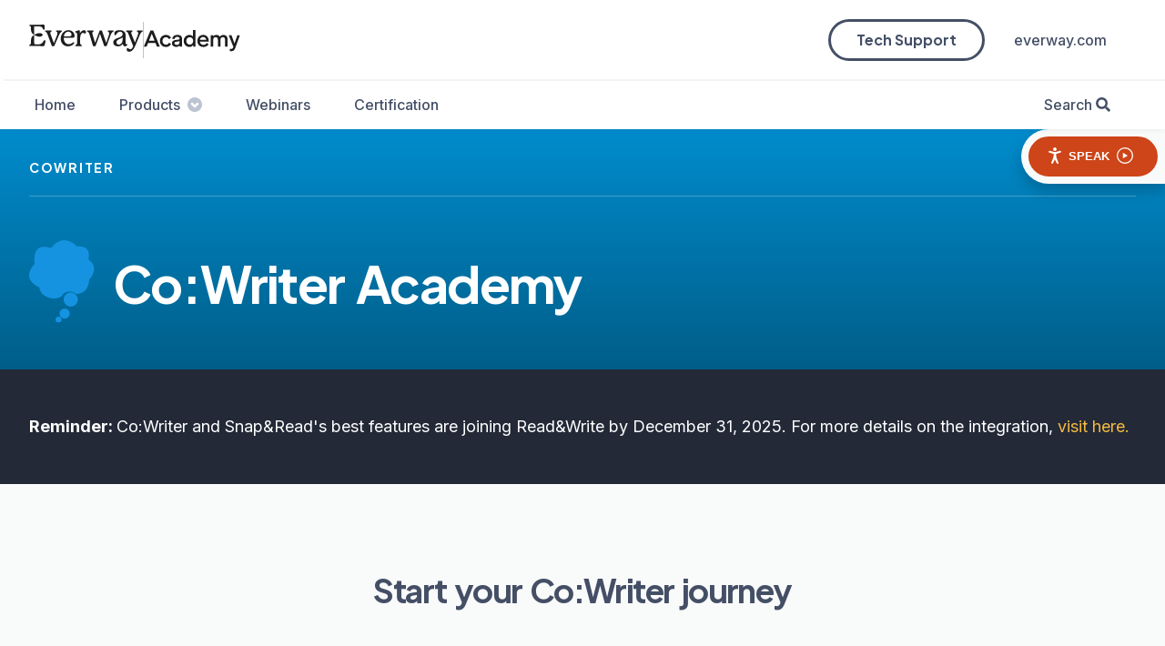

--- FILE ---
content_type: text/html; charset=utf-8
request_url: https://academy.texthelp.com/cowriter/
body_size: 5532
content:
<!DOCTYPE html><html lang="en"><head><meta charSet="utf-8"/><meta name="viewport" content="width=device-width"/><title>Co:Writer Academy | Texthelp</title><meta name="description" content=""/><meta name="google-site-verification" content="S0mSFxWXKx059PDG-Ouala7anjeFP_25da3z9HVWjWc"/><link rel="canonical" href="https://academy.texthelp.com/cowriter/"/><meta name="twitter:card" content="summary"/><meta name="twitter:site" content="@texthelp"/><meta name="twitter:title" content="Co:Writer Academy"/><meta name="twitter:description" content=""/><meta property="og:description" content=""/><meta name="twitter:creator" content="@texthelp"/><meta property="og:title" content="Co:Writer Academy"/><meta property="og:type" content="article"/><meta property="og:url" content="https://academy.texthelp.com/cowriter/"/><meta property="og:site_name" content="Texthelp"/><link rel="icon" type="image/x-icon" href="/favicon.ico"/><link rel="dns-prefetch" href="https://browsealoud.com"/><meta name="next-head-count" content="18"/><link rel="preload" href="/_next/static/css/ee7ddf5e72717a16.css" as="style"/><link rel="stylesheet" href="/_next/static/css/ee7ddf5e72717a16.css" data-n-g=""/><noscript data-n-css=""></noscript><script defer="" nomodule="" src="/_next/static/chunks/polyfills-c67a75d1b6f99dc8.js"></script><script src="/_next/static/chunks/webpack-a146a8ef8f1e9d05.js" defer=""></script><script src="/_next/static/chunks/framework-79bce4a3a540b080.js" defer=""></script><script src="/_next/static/chunks/main-cd6aa6f4500f8e1a.js" defer=""></script><script src="/_next/static/chunks/pages/_app-0b101203a927e83d.js" defer=""></script><script src="/_next/static/chunks/077f629e-5b884cecbb7bd352.js" defer=""></script><script src="/_next/static/chunks/5472-47ac98b25082ab7a.js" defer=""></script><script src="/_next/static/chunks/8421-69c8c95e1eafbd1b.js" defer=""></script><script src="/_next/static/chunks/pages/%5Bproduct%5D-5d60d0bdb0b7bc68.js" defer=""></script><script src="/_next/static/imwIzuuoQ0DFNsubUB1oQ/_buildManifest.js" defer=""></script><script src="/_next/static/imwIzuuoQ0DFNsubUB1oQ/_ssgManifest.js" defer=""></script></head><body><div id="__next" data-reactroot=""><div class="wrapper-v2"><header class="header-v2  
         
        "><div class="header-container"><div class="header-nav-wrapper header-nav-wrapper-desktop"><nav><div class="header-nav-primary"><div class="logo logo-everway"><a href="/" class="link-wrapper"><div class="logo-container"><div><img src="/assets/img/evrwy-logo.svg" width="125" height="31" alt="Everway Logo"/></div><span></span><div><img class="logo-academy-part" src="/assets/img/academy.svg" alt="Everway Academy"/></div></div></a></div><a class="skip-link" href="#main-content">Skip to content</a><div class="header-ctas"><a href="https://support.texthelp.com/help" class="btn btn-outline">Tech Support</a><a class="nav-primary-link" href="https://www.everway.com/">everway.com</a></div></div><div class="header-nav-secondary flex items-center"><ul class="nav-primary"><a href="/" class="link-wrapper"><li class="nav-item-texthelper slide  "><img src="/assets/img/evrwy-monogram.svg" width="24" height="31" alt="Everway Logo"/></li></a><li class="nav-primary-item"><a class="nav-primary-link" href="/">Home</a></li><li class="nav-primary-item has-sub-nav"><button class="nav-primary-link" id="headlessui-popover-button-undefined" type="button" aria-expanded="false">Products<div class=" ml-xxs"><svg class="block" width="16" height="16" viewBox="0 0 16 16" fill="none" xmlns="http://www.w3.org/2000/svg"><path fill-rule="evenodd" clip-rule="evenodd" d="M-3.49691e-07 8C-5.4282e-07 12.4183 3.58172 16 8 16C12.4183 16 16 12.4183 16 8C16 3.58172 12.4183 -1.56562e-07 8 -3.49691e-07C3.58172 -5.4282e-07 -1.56562e-07 3.58172 -3.49691e-07 8ZM11.8839 7.88388C12.372 7.39573 12.372 6.60427 11.8839 6.11612C11.3957 5.62796 10.6043 5.62796 10.1161 6.11612L8 8.23223L5.88388 6.11612C5.39573 5.62796 4.60427 5.62796 4.11612 6.11612C3.62796 6.60427 3.62796 7.39573 4.11612 7.88388L7.11612 10.8839C7.60427 11.372 8.39573 11.372 8.88388 10.8839L11.8839 7.88388Z" fill="currentColor"></path></svg></div></button></li><li class="nav-primary-item"><a class="nav-primary-link" href="/webinars/">Webinars</a></li><li class="nav-primary-item"><a class="nav-primary-link" href="/certification/">Certification</a></li><li class="nav-primary-item nav-primary-item-search"><button class=" nav-primary-link  " id="headlessui-popover-button-undefined" type="button" aria-expanded="false">Search</button></li></ul></div></nav></div><div class="logo hide-md"><a href="/" class="link-wrapper"><div class="logo-container-mobile"><div><img src="/assets/img/evrwy-logo.svg" width="125" height="31" alt="Everway Logo"/></div><div><img src="/assets/img/academy.svg" width="80" alt="Everway Academy"/></div></div></a></div><button aria-expanded="false" aria-label="Open Menu" class="btn-menu"><span></span></button></div></header><div class="
        header-pad-content"></div><div id="mobile-navigation-portal"></div><div id="main-content" tabindex="0"><div id="ba_launchpad_container" class="texthelp-browsealoud-container" style="display:block"><div id="__ba_launchpad" class="texthelp-browsealoud-button"></div></div><div class="gradient-cw-reversed"><div class="container"><nav aria-label="Breadcrumb" class="breadcrumb breadcrumb-title-area "><ol><li class="breadcrumb-item text-colour-white"><a class="breadcrumb-link text-colour-white" href="/cowriter/" aria-current="page">cowriter</a></li></ol></nav><div class="container title-area block-padding-xs"><div class="lazyload-wrapper "><div style="height:72px" class="lazyload-placeholder"></div></div><h1 class="heading-xl text-colour-white title-area-title">Co:Writer Academy</h1></div></div></div><div class="bg-dark block-padding-xs generalContentSlice"><div class="container"><p><strong>Reminder: </strong>Co:Writer and Snap&amp;Read&#x27;s best features are joining Read&amp;Write by December 31, 2025. For more details on the integration, <a href="/lp/read-write-changes/">visit here.</a></p></div></div><div class="block-padding-md bg-lighter"><div class="container"><h2 class="heading-md text-center">Start your Co:Writer journey</h2><div class="row col-spacing-container mt-md"><div class="col-xs-12 col-sm-6 col-md-4"><a href="https://texthelp-website-proof.cdn.prismic.io/texthelp-website-proof/15313466-2563-4fef-9aa2-b654691e2c7f_CoWriter_PDF_Install-Guide-for-Chrome-Extension.pdf" class="col-spacing col-h-full card-lg card-cw text-center link-style-reset"><div class="lazyload-wrapper "><div class="lazyload-placeholder"></div></div><h3 class="heading-sm card-lg-heading">Installation</h3><p class="text-sm card-lg-text">Install Co:Writer using our step-by-step guide.</p></a></div><div class="col-xs-12 col-sm-6 col-md-4"><a href="/cowriter/getting-started/" class="col-spacing col-h-full card-lg card-cw text-center link-style-reset"><div class="lazyload-wrapper "><div class="lazyload-placeholder"></div></div><h3 class="heading-sm card-lg-heading">Getting Started Guide</h3><p class="text-sm card-lg-text">Discover useful tips and steps to get the most out of all the learning resources in Co:Writer Academy.</p></a></div><div class="col-xs-12 col-sm-6 col-md-4"><a href="/cowriter/introduction/" class="col-spacing col-h-full card-lg card-cw text-center link-style-reset"><div class="lazyload-wrapper "><div class="lazyload-placeholder"></div></div><h3 class="heading-sm card-lg-heading">Intro to Co:Writer</h3><p class="text-sm card-lg-text">A short video to introduce you to Co:Writer. The perfect place to start for first time users.</p></a></div><div class="col-xs-12 col-sm-6 col-md-4"><a href="/cowriter/speech-recognition/" class="col-spacing col-h-full card-lg card-cw text-center link-style-reset"><div class="lazyload-wrapper "><div class="lazyload-placeholder"></div></div><h3 class="heading-sm card-lg-heading">Feature Tour</h3><p class="text-sm card-lg-text">Learn about the features and tools available within Co:Writer.</p></a></div><div class="col-xs-12 col-sm-6 col-md-4"><a href="/cowriter/howtos/" class="col-spacing col-h-full card-lg card-cw text-center link-style-reset"><div class="lazyload-wrapper "><div class="lazyload-placeholder"></div></div><h3 class="heading-sm card-lg-heading">How To Articles</h3><p class="text-sm card-lg-text">Bite-sized articles, videos, and FAQs for teachers and students showing you how to get the most out of Co:Writer.</p></a></div><div class="col-xs-12 col-sm-6 col-md-4"><a href="https://docs.google.com/document/d/1gI_KaYNgzI17g0wu4_uXs2tpEnWa5gXrdapvOjq6pLg/edit" class="col-spacing col-h-full card-lg card-cw text-center link-style-reset"><div class="lazyload-wrapper "><div class="lazyload-placeholder"></div></div><h3 class="heading-sm card-lg-heading">Train-the-Trainer materials</h3><p class="text-sm card-lg-text">Everything you need to appoint trainers or champions in your school, district or institution.</p></a></div><div class="col-xs-12 col-sm-6 col-md-4"><a href="/cowriter/learning-resources/" class="col-spacing col-h-full card-lg card-cw text-center link-style-reset"><div class="lazyload-wrapper "><div class="lazyload-placeholder"></div></div><h3 class="heading-sm card-lg-heading">Learning resources</h3><p class="text-sm card-lg-text">Useful resources and guides to deepen your knowledge of Co:Writer.</p></a></div><div class="col-xs-12 col-sm-6 col-md-4"><a href="https://academy.texthelp.com/webinars/?product=Co%3AWriter" class="col-spacing col-h-full card-lg card-cw text-center link-style-reset"><div class="lazyload-wrapper "><div class="lazyload-placeholder"></div></div><h3 class="heading-sm card-lg-heading">Webinars</h3><p class="text-sm card-lg-text">Discover the latest collection of talks and webinars on Co:writer - a wonderful way to learn something new about our tool.</p></a></div><div class="col-xs-12 col-sm-6 col-md-4"><a href="/cowriter/promote-usage/" class="col-spacing col-h-full card-lg card-cw text-center link-style-reset"><div class="lazyload-wrapper "><div class="lazyload-placeholder"></div></div><h3 class="heading-sm card-lg-heading">Promote usage</h3><p class="text-sm card-lg-text">Share Co:Writer with staff, student, and parents. Use these handy resources.</p></a></div><div class="col-xs-12 col-sm-6 col-md-4"><a href="/cowriter/educator-dashboard/" class="col-spacing col-h-full card-lg card-cw text-center link-style-reset"><div class="lazyload-wrapper "><div class="lazyload-placeholder"></div></div><h3 class="heading-sm card-lg-heading">Educator Dashboard</h3><p class="text-sm card-lg-text">Everything you need to get started with your Educator Dashboard</p></a></div><div class="col-xs-12 col-sm-6 col-md-4"><a href="https://docs.google.com/forms/d/e/1FAIpQLSe8rz9eGsVOtnVsJblflrV7QZiQh3S0flSINxJmf4BwA8FYbA/viewform" class="col-spacing col-h-full card-lg card-cw text-center link-style-reset"><div class="lazyload-wrapper "><div class="lazyload-placeholder"></div></div><h3 class="heading-sm card-lg-heading">Feedback</h3><p class="text-sm card-lg-text">What do you think of the Texthelp Academy? Getting your feedback will help us to improve your online experience and create the resources you need.</p></a></div><div class="col-xs-12 col-sm-6 col-md-4"><a href="https://help.donjohnston.net/en/?q=co%3AWriter" class="col-spacing col-h-full card-lg card-cw text-center link-style-reset"><div class="lazyload-wrapper "><div class="lazyload-placeholder"></div></div><h1 class="heading-sm card-lg-heading">Help articles</h1><p class="text-sm card-lg-text">Find additional help and support articles for Co:Writer on our Help site.</p></a></div></div></div></div></div></div><div><footer class="product-link-footer-footer"><div class="product-link-footer-container container"><div class="row"><div class="col-12 col-md-6 col-sm-12 col-xs-12 product-link-footer-left-column"><img class="product-link-footer-logo-svg d-none d-sm-block"/><div class="product-link-footer-padding-between"></div><div class="product-link-footer-logos-row"><ul class="social-list"><li class="social-list-item"><a class="icon icon-md icon-linkedin" aria-label="LinkedIn" href="https://www.linkedin.com/company/everway-global/" target="_blank" rel="noopener"> </a></li><li class="social-list-item"><a class="icon icon-md icon-youtube" aria-label="Youtube" href="https://www.youtube.com/@Everwayglobal" target="_blank" rel="noopener"> </a></li><li class="social-list-item"><a class="icon icon-md icon-facebook" aria-label="Facebook" href="https://www.facebook.com/EverwayGlobal" target="_blank" rel="noopener"> </a></li><li class="social-list-item"><a class="icon icon-md icon-instagram" aria-label="Instagram" href="https://www.instagram.com/everwayglobal/" target="_blank" rel="noopener"> </a></li></ul></div></div><div class="col-12 col-md-6 col-sm-12 col-xs-12 product-link-footer-right-column"></div></div><div class="row"><div class="col-12 col-md-6 col-sm-12 col-xs-12 product-link-footer-left-column"><div class="product-link-footer-links-row"><ul class="product-link-section-list"><li class="product-link-section-list-item"><a class="product-link-section-list-link" href="https://www.everway.com/privacy/" target="_blank" rel="noopener">Privacy &amp; Legal</a></li><li class="product-link-section-list-item"><a class="product-link-section-list-link" href="https://www.everway.com/about/accessibility/" target="_blank" rel="noopener">Accessibility</a></li><li class="product-link-section-list-item"><a class="product-link-section-list-link" href="https://docs.google.com/document/d/e/2PACX-1vR2KwODuwl5vk4ieKbRVNOX4LRfZWcZI1QTS_EJAwKudbdFCWB9Oc2LFMCLU6VtaIQvyH7gepsvWBRY/pub" target="_blank" rel="noopener">Modern Slavery Statement</a></li></ul></div></div><div class="col-12 col-md-6 col-sm-12 col-xs-12 product-link-footer-right-column"><div class="product-link-footer-text-icon-group"><div class="product-link-footer-icons-row"><div class="footer-product-logos"></div></div></div></div></div><div class="product-link-footer-row"><div class="col-12"><p class="product-link-footer-terms text-sm-center text-md-left">2025 Everway. Company No.: NI 31186</p></div></div></div></footer></div></div><script id="__NEXT_DATA__" type="application/json">{"props":{"nonce":176942679455400,"host":"academy.texthelp.com","pageProps":{"pageData":{"id":"ZImjtRAAACAAxnXV","uid":"cowriter","url":null,"type":"academy_product","href":"https://texthelp-website-proof.cdn.prismic.io/api/v2/documents/search?ref=aXIx-hIAACEArEZh\u0026q=%5B%5B%3Ad+%3D+at%28document.id%2C+%22ZImjtRAAACAAxnXV%22%29+%5D%5D","tags":["Co:Writer"],"first_publication_date":"2023-06-20T10:32:45+0000","last_publication_date":"2024-12-11T10:00:07+0000","slugs":["cowriter-academy"],"linked_documents":[],"lang":"en-us","alternate_languages":[],"data":{"page_title":"Co:Writer Academy","product_name":"Co:Writer","body":[{"primary":{"icon":{"dimensions":{"width":63,"height":80},"alt":"CoWriter Icon","copyright":null,"url":"https://texthelp-website-proof.cdn.prismic.io/texthelp-website-proof/302fcca0-167c-4945-9b85-c63a60304ec5_CoWriter+Icon.svg","id":"Ydwv6xEAAIovqlyN","edit":{"x":0,"y":0,"zoom":1,"background":"#fff"}},"title":"Co:Writer Academy","show_breadcrumb":true},"items":[{}],"id":"title_banner$6d935959-1d04-4c6e-897b-73a5417a692c","slice_type":"title_banner","slice_label":null,"external_data":{"locale":"en-us","path":"/cowriter/","product":"cowriter"}},{"primary":{"content":[{"type":"paragraph","text":"Reminder: Co:Writer and Snap\u0026Read's best features are joining Read\u0026Write by December 31, 2025. For more details on the integration, visit here.","spans":[{"start":0,"end":10,"type":"strong"},{"start":132,"end":143,"type":"hyperlink","data":{"id":"ZjAU-BAAACYAqoVy","type":"academy_landing_page","tags":["Tolkien"],"lang":"en-us","slug":"readwrite-changes","first_publication_date":"2024-05-09T13:32:22+0000","last_publication_date":"2025-01-09T14:48:46+0000","uid":"read-write-changes","link_type":"Document","isBroken":false}}],"direction":"ltr"}],"dark_mode":true,"custom_class":"block-padding-xs"},"items":[],"id":"general_content_slice$c3cff075-fffd-4340-a6db-4cb80b879481","slice_type":"general_content_slice","slice_label":null,"external_data":null},{"primary":{"heading":[{"type":"heading2","text":"Start your Co:Writer journey","spans":[]}],"custom_class":"block-padding-md","dark_mode":false},"items":[{"icon":{"dimensions":{"width":58,"height":60},"alt":"Download icon","copyright":null,"url":"https://texthelp-website-proof.cdn.prismic.io/texthelp-website-proof/c7c1ba21-12d7-4b17-86c5-1ca20fb18ff4_Icon+Installation.svg","id":"YkQ3chEAACUAcDfF","edit":{"x":0,"y":0,"zoom":1,"background":"#fff"}},"url":{"link_type":"Media","key":"1819ef85-5ec8-457f-8593-bb2255baa23a","kind":"file","id":"ZJ7HaRAAACQAFQNf","url":"https://texthelp-website-proof.cdn.prismic.io/texthelp-website-proof/15313466-2563-4fef-9aa2-b654691e2c7f_CoWriter_PDF_Install-Guide-for-Chrome-Extension.pdf","name":"CoWriter_PDF_Install-Guide-for-Chrome-Extension.pdf","size":"2406509"},"title":[{"type":"heading3","text":"Installation","spans":[]}],"text":"Install Co:Writer using our step-by-step guide."},{"icon":{"dimensions":{"width":60,"height":60},"alt":"Getting Started Guide rocket icon","copyright":null,"url":"https://texthelp-website-proof.cdn.prismic.io/texthelp-website-proof/09e33cb8-2d91-4611-89b8-a2a95b8565f0_rocket-icon.svg","id":"ZR6IaREAACIAtbWe","edit":{"x":0,"y":0,"zoom":1,"background":"#fff"}},"url":{"id":"ZOjJLxIAACQAJJ5o","type":"academy_getting_started","tags":["Getting started guide"],"lang":"en-us","slug":"getting-started-with-cowriter","first_publication_date":"2023-09-29T13:19:50+0000","last_publication_date":"2023-10-13T08:49:48+0000","uid":"getting-started-with-cowriter","data":{"parent":{"id":"ZImjtRAAACAAxnXV","type":"academy_product","tags":["Co:Writer"],"lang":"en-us","slug":"cowriter-academy","first_publication_date":"2023-06-20T10:32:45+0000","last_publication_date":"2024-12-11T10:00:07+0000","uid":"cowriter","link_type":"Document","key":"e9f0dc0f-d37e-4a5c-b5d0-d44e8ab6f12a","isBroken":false}},"link_type":"Document","key":"47e9557d-6a2a-44b0-b7eb-439d0528b743","isBroken":false},"title":[{"type":"heading3","text":"Getting Started Guide","spans":[]}],"text":"Discover useful tips and steps to get the most out of all the learning resources in Co:Writer Academy."},{"icon":{"dimensions":{"width":102,"height":60},"alt":"Fast clock icon","copyright":null,"url":"https://texthelp-website-proof.cdn.prismic.io/texthelp-website-proof/b6c89f6e-6d0d-451a-86bd-c387ba0088f3_Icon+Quick+Video.svg","id":"YkQ3cxEAACIAcDfP","edit":{"x":0,"y":0,"zoom":1,"background":"#fff"}},"url":{"id":"ZIxmDhAAACMA0ibK","type":"academy_introduction","tags":["Co:Writer","Co:Writer Academy"],"lang":"en-us","slug":"introduction-to-cowriter","first_publication_date":"2023-06-30T10:14:40+0000","last_publication_date":"2023-06-30T10:49:32+0000","uid":"cowriter-intro","data":{"parent":{"id":"ZImjtRAAACAAxnXV","type":"academy_product","tags":["Co:Writer"],"lang":"en-us","slug":"cowriter-academy","first_publication_date":"2023-06-20T10:32:45+0000","last_publication_date":"2024-12-11T10:00:07+0000","uid":"cowriter","link_type":"Document","key":"64213144-2652-4052-8064-baec670a596c","isBroken":false}},"link_type":"Document","key":"0c826654-dba7-4f07-9bc3-eafc1615ec5f","isBroken":false},"title":[{"type":"heading3","text":"Intro to Co:Writer","spans":[]}],"text":"A short video to introduce you to Co:Writer. The perfect place to start for first time users."},{"icon":{"dimensions":{"width":61,"height":60},"alt":"Starred list icon","copyright":null,"url":"https://texthelp-website-proof.cdn.prismic.io/texthelp-website-proof/412e9097-218d-432b-9b92-eff9a8425a4a_Icon+Feature+Tour.svg","id":"YkQ3chEAACUAcDfB","edit":{"x":0,"y":0,"zoom":1,"background":"#fff"}},"url":{"id":"ZJLeHxAAACIA4v8e","type":"academy_feature_tour","tags":["speech-recognition"],"lang":"en-us","slug":"cowriter-feature-tour","first_publication_date":"2023-06-30T10:14:40+0000","last_publication_date":"2023-08-24T15:06:34+0000","uid":"cowriter-feature-tour","data":{"parent":{"id":"ZImjtRAAACAAxnXV","type":"academy_product","tags":["Co:Writer"],"lang":"en-us","slug":"cowriter-academy","first_publication_date":"2023-06-20T10:32:45+0000","last_publication_date":"2024-12-11T10:00:07+0000","uid":"cowriter","link_type":"Document","key":"fab35669-673f-4a5c-8a45-8a7aa50a1182","isBroken":false}},"link_type":"Document","key":"f1024275-60e8-469a-b332-9bb767e3b308","isBroken":false},"title":[{"type":"heading3","text":"Feature Tour","spans":[]}],"text":"Learn about the features and tools available within Co:Writer."},{"icon":{"dimensions":{"width":51,"height":60},"alt":"Question mark in a speech bubble icon","copyright":null,"url":"https://texthelp-website-proof.cdn.prismic.io/texthelp-website-proof/89900921-ca9c-4d3a-8848-289f2db2b702_Icon+How+To.svg","id":"YkQ3cxEAACUAcDfO","edit":{"x":0,"y":0,"zoom":1,"background":"#fff"}},"url":{"id":"ZJ6q-BAAACIAFH6t","type":"academy_howtos","tags":["Co:Writer"],"lang":"en-us","slug":"cowriter-how-to-articles","first_publication_date":"2023-06-30T10:14:40+0000","last_publication_date":"2023-06-30T10:14:40+0000","uid":"cowriter-how-to-articles","data":{"parent":{"id":"ZImjtRAAACAAxnXV","type":"academy_product","tags":["Co:Writer"],"lang":"en-us","slug":"cowriter-academy","first_publication_date":"2023-06-20T10:32:45+0000","last_publication_date":"2024-12-11T10:00:07+0000","uid":"cowriter","link_type":"Document","key":"864986f8-bce7-48f9-a674-2540bdc266eb","isBroken":false}},"link_type":"Document","key":"0e91aec3-80ba-4a25-9e17-b3a6c4f85ed2","isBroken":false},"title":[{"type":"heading3","text":"How To Articles","spans":[]}],"text":"Bite-sized articles, videos, and FAQs for teachers and students showing you how to get the most out of Co:Writer."},{"icon":{"dimensions":{"width":79,"height":60},"alt":"Icon of two people","copyright":null,"url":"https://texthelp-website-proof.cdn.prismic.io/texthelp-website-proof/39fc5b22-d50e-4473-af48-fcc809103b5a_Train+the+Trainer+Icon.svg","id":"ZBxH7xEAACkA-Z42","edit":{"x":0,"y":0,"zoom":1,"background":"#fff"}},"url":{"link_type":"Web","key":"7b14aeba-797a-4532-b4c9-9a19a1a4ddb3","url":"https://docs.google.com/document/d/1gI_KaYNgzI17g0wu4_uXs2tpEnWa5gXrdapvOjq6pLg/edit"},"title":[{"type":"heading3","text":"Train-the-Trainer materials","spans":[]}],"text":"Everything you need to appoint trainers or champions in your school, district or institution."},{"icon":{"dimensions":{"width":62,"height":60},"alt":"Stacked paper icon","copyright":null,"url":"https://texthelp-website-proof.cdn.prismic.io/texthelp-website-proof/13c39dd0-dcab-4a96-9cff-9d8f2eccc3d7_Icon+Learning+Materials.svg","id":"YkQ3chEAACMAcDfE","edit":{"x":0,"y":0,"zoom":1,"background":"#fff"}},"url":{"id":"ZJ664BAAACIAFMi0","type":"academy_learning_resources","tags":["Co:Writer","Co:Writer Academy"],"lang":"en-us","slug":"cowriter-learning-resources","first_publication_date":"2023-07-05T13:49:40+0000","last_publication_date":"2023-08-11T08:39:29+0000","uid":"below-youll-find-everything-you-need-to-learn-how","data":{"parent":{"id":"ZImjtRAAACAAxnXV","type":"academy_product","tags":["Co:Writer"],"lang":"en-us","slug":"cowriter-academy","first_publication_date":"2023-06-20T10:32:45+0000","last_publication_date":"2024-12-11T10:00:07+0000","uid":"cowriter","link_type":"Document","key":"5fd41f97-d0b8-486d-8978-39496f4b2e5c","isBroken":false}},"link_type":"Document","key":"9be4f628-a97e-4980-a85c-9e941b9236a2","isBroken":false},"title":[{"type":"heading3","text":"Learning resources","spans":[]}],"text":"Useful resources and guides to deepen your knowledge of Co:Writer."},{"icon":{"dimensions":{"width":60,"height":60},"alt":"Play button icon","copyright":null,"url":"https://texthelp-website-proof.cdn.prismic.io/texthelp-website-proof/6da34b30-5df9-4d4b-a004-24702c49cc8a_Icon+Webinar.svg","id":"YkQ3cxEAACUAcDfN","edit":{"x":0,"y":0,"zoom":1,"background":"#fff"}},"url":{"link_type":"Web","key":"c0198d54-2b8e-4b3c-985c-2d2c9c875bcc","url":"https://academy.texthelp.com/webinars/?product=Co%3AWriter"},"title":[{"type":"heading3","text":"Webinars","spans":[]}],"text":"Discover the latest collection of talks and webinars on Co:writer - a wonderful way to learn something new about our tool."},{"icon":{"dimensions":{"width":71,"height":60},"alt":"Megaphone icon","copyright":null,"url":"https://texthelp-website-proof.cdn.prismic.io/texthelp-website-proof/23e08860-3206-4f7c-bae2-ce4ed79ed307_Icon+Promotion.svg","id":"YkQ3chEAACIAcDfG","edit":{"x":0,"y":0,"zoom":1,"background":"#fff"}},"url":{"id":"ZKU3bREAACkAoYHF","type":"academy_promote_usage","tags":["Co:Writer","Co:Writer Academy"],"lang":"en-us","slug":"cowriter-promote-usage","first_publication_date":"2023-07-05T13:49:40+0000","last_publication_date":"2023-07-06T08:32:25+0000","uid":"cowriter-promote-usage","data":{"parent":{"id":"ZImjtRAAACAAxnXV","type":"academy_product","tags":["Co:Writer"],"lang":"en-us","slug":"cowriter-academy","first_publication_date":"2023-06-20T10:32:45+0000","last_publication_date":"2024-12-11T10:00:07+0000","uid":"cowriter","link_type":"Document","key":"961d885f-70f4-4480-9ea3-44ecba705de1","isBroken":false}},"link_type":"Document","key":"73fca8e5-d0d0-4a53-bb18-838af4a922eb","isBroken":false},"title":[{"type":"heading3","text":"Promote usage","spans":[]}],"text":"Share Co:Writer with staff, student, and parents. Use these handy resources."},{"icon":{"dimensions":{"width":79,"height":60},"alt":"Icon of two people","copyright":null,"url":"https://texthelp-website-proof.cdn.prismic.io/texthelp-website-proof/39fc5b22-d50e-4473-af48-fcc809103b5a_Train+the+Trainer+Icon.svg","id":"ZBxH7xEAACkA-Z42","edit":{"x":0,"y":0,"zoom":1,"background":"#fff"}},"url":{"id":"ZN35oRAAAB0AYFyH","type":"academy_educator_dashboard","tags":["Educator Dashboard","Co:writer"],"lang":"en-us","slug":"cowriter-educator-dashboard","first_publication_date":"2023-08-17T11:24:24+0000","last_publication_date":"2023-09-01T13:49:54+0000","uid":"educator-dashboard","data":{"parent":{"id":"ZImjtRAAACAAxnXV","type":"academy_product","tags":["Co:Writer"],"lang":"en-us","slug":"cowriter-academy","first_publication_date":"2023-06-20T10:32:45+0000","last_publication_date":"2024-12-11T10:00:07+0000","uid":"cowriter","link_type":"Document","key":"79b281a4-7848-4295-bf49-0d5139de6117","isBroken":false}},"link_type":"Document","key":"42deb4d7-777a-4c08-8348-db261997be9d","isBroken":false},"title":[{"type":"heading3","text":"Educator Dashboard","spans":[]}],"text":"Everything you need to get started with your Educator Dashboard"},{"icon":{"dimensions":{"width":61,"height":60},"alt":"Icon of speech bubble with lines of text","copyright":null,"url":"https://texthelp-website-proof.cdn.prismic.io/texthelp-website-proof/492db55f-ee36-425a-8644-82e53ec0117a_Icon+Feedback.svg","id":"ZBw9rxEAACoA-W6M","edit":{"x":0,"y":0,"zoom":1,"background":"#fff"}},"url":{"link_type":"Web","key":"8df70940-6068-459f-8bd7-da1b4d480c66","url":"https://docs.google.com/forms/d/e/1FAIpQLSe8rz9eGsVOtnVsJblflrV7QZiQh3S0flSINxJmf4BwA8FYbA/viewform"},"title":[{"type":"heading3","text":"Feedback","spans":[]}],"text":"What do you think of the Texthelp Academy? Getting your feedback will help us to improve your online experience and create the resources you need."},{"icon":{"dimensions":{"width":51,"height":60},"alt":"Question mark in a speech bubble icon","copyright":null,"url":"https://texthelp-website-proof.cdn.prismic.io/texthelp-website-proof/89900921-ca9c-4d3a-8848-289f2db2b702_Icon+How+To.svg","id":"YkQ3cxEAACUAcDfO","edit":{"x":0,"y":0,"zoom":1,"background":"transparent"}},"url":{"link_type":"Web","key":"2e1f8a9b-f7c8-415c-85d7-c5d910840430","url":"https://help.donjohnston.net/en/?q=co%3AWriter"},"title":[{"type":"heading1","text":"Help articles","spans":[],"direction":"ltr"}],"text":"Find additional help and support articles for Co:Writer on our Help site."}],"id":"card_grid_slice$bcdaab25-4a2c-4b4d-a8f3-b99b1e6374fd","slice_type":"card_grid_slice","slice_label":null,"external_data":{"product":"cowriter"}}],"meta_title":null,"meta_description":null,"meta_keywords":null,"remove_url_from_search_engines":false,"exclude_from_sitemap":false,"twitter_handle":null,"twitter_author_handle":null,"sharing_title":null,"sharing_description":null,"meta_image":{},"search_summary":[]}},"layoutData":{"navigationData":{"id":"YheRShEAACEAnvco","uid":null,"url":null,"type":"academy_navigation","href":"https://texthelp-website-proof.cdn.prismic.io/api/v2/documents/search?ref=aXIx-hIAACEArEZh\u0026q=%5B%5B%3Ad+%3D+at%28document.id%2C+%22YheRShEAACEAnvco%22%29+%5D%5D","tags":[],"first_publication_date":"2022-02-24T14:08:15+0000","last_publication_date":"2025-11-13T15:51:24+0000","slugs":["academy-navigation"],"linked_documents":[],"lang":"en-us","alternate_languages":[{"id":"Zf2p0RcAACgA3ebf","type":"academy_navigation","lang":"da-dk"}],"data":{"navigation_logo":{},"mini_logo":{},"ctas":[{"icon":{},"cta_text":"Tech Support","cta_url":{"link_type":"Web","key":"5a2f97b8-fb26-4d0b-9558-5fbf70e283d9","url":"https://support.texthelp.com/help"},"cta_type":"Outline Button","cta_style":"None"},{"icon":{},"cta_text":"everway.com","cta_url":{"link_type":"Web","key":"ddaba4d9-fcdd-4ade-a4a5-82fcb85ad273","url":"https://www.everway.com/"},"cta_type":"Link","cta_style":"Default"}],"body":[{"primary":{"link_text":"Home","link":{"id":"YheQwREAACMAnva3","type":"academy_home","tags":[],"lang":"en-us","slug":"academy-home","first_publication_date":"2022-02-24T14:06:06+0000","last_publication_date":"2025-11-13T15:56:26+0000","uid":"home","link_type":"Document","key":"7da67090-251b-488b-a16d-fc70207a52e4","isBroken":false}},"items":[],"id":"navigation_link$1ad7b40d-530b-428c-8d7a-349e36afccb8","slice_type":"navigation_link","slice_label":null,"external_data":null},{"primary":{"link_text":"Products","type":"ColumnsWithIcons","data":{"id":"Yk2U6xAAACAA7BGv","type":"column_with_icon_menu_data","tags":[],"lang":"en-us","slug":"for-education","first_publication_date":"2022-04-06T13:26:09+0000","last_publication_date":"2024-12-31T12:04:21+0000","uid":"academy-product-menu","link_type":"Document","key":"f722330e-f4a1-4477-ac61-48833aca7262","isBroken":false}},"items":[{}],"id":"custom_navigation_link$de366125-47a5-4fe7-8242-b6ab519b6c9f","slice_type":"custom_navigation_link","slice_label":null,"external_data":{"data_doc":{"id":"Yk2U6xAAACAA7BGv","uid":"academy-product-menu","url":null,"type":"column_with_icon_menu_data","href":"https://texthelp-website-proof.cdn.prismic.io/api/v2/documents/search?ref=aXIx-hIAACEArEZh\u0026q=%5B%5B%3Ad+%3D+at%28document.id%2C+%22Yk2U6xAAACAA7BGv%22%29+%5D%5D","tags":[],"first_publication_date":"2022-04-06T13:26:09+0000","last_publication_date":"2024-12-31T12:04:21+0000","slugs":["for-education"],"linked_documents":[],"lang":"en-us","alternate_languages":[{"id":"Zf2p0hcAACcA3ebl","type":"column_with_icon_menu_data","lang":"da-dk","uid":"academy-product-menu"}],"data":{"body":[{"primary":{"title":"For Education","size":"col-md-12 col-lg-6 col-xl-5","two_column":true,"compact":false,"home_link_text":null,"home_link":{"link_type":"Any"}},"items":[{"icon":{"dimensions":{"width":80,"height":80},"alt":"Read\u0026Write icon","copyright":null,"url":"https://texthelp-website-proof.cdn.prismic.io/texthelp-website-proof/5909df03-f516-4f18-b602-196da98c6b26_logo-read%26write-icon.svg","id":"YC0tnRMAACQAOPmd","edit":{"x":0,"y":0,"zoom":1,"background":"#fff"}},"text":"Read\u0026Write","link":{"id":"Yhy2XhAAACIA0utM","type":"academy_product","tags":["academy product","Tolkien"],"lang":"en-us","slug":"readwrite-for-education-academy","first_publication_date":"2022-02-28T11:47:47+0000","last_publication_date":"2025-12-15T11:08:14+0000","uid":"read-and-write-education","link_type":"Document","key":"017ff7a3-a651-40fa-8750-27aa35661f11","isBroken":false},"icon_width":null,"icon_height":null},{"icon":{"dimensions":{"width":80,"height":80},"alt":"EquatIO icon","copyright":null,"url":"https://texthelp-website-proof.cdn.prismic.io/texthelp-website-proof/c8abf144-ab97-48eb-bc35-235828d2e804_logo-equatio-icon.svg","id":"YC0t9RMAACMAOPtp","edit":{"x":0,"y":0,"zoom":1,"background":"#fff"}},"text":"Equatio","link":{"id":"Yhe4mREAAF8Fn52Q","type":"academy_product","tags":[],"lang":"en-us","slug":"equatio-aademy","first_publication_date":"2022-02-24T16:55:58+0000","last_publication_date":"2025-12-15T11:07:29+0000","uid":"equatio","link_type":"Document","key":"342fe4b7-4f17-43bd-b219-7c9e44c7c142","isBroken":false},"icon_width":null,"icon_height":null},{"icon":{"dimensions":{"width":67,"height":80},"alt":"OrbitNote icon","copyright":null,"url":"https://texthelp-website-proof.cdn.prismic.io/texthelp-website-proof/0866030f-9dac-4842-a247-2daefa3f9321_OrbitNote+Icon+On+Dark.svg","id":"YeFTVBEAACMA8Rhw","edit":{"x":0,"y":0,"zoom":1,"background":"#fff"}},"text":"OrbitNote","link":{"id":"Yh5FIxAAACQA2ilW","type":"academy_product","tags":[],"lang":"en-us","slug":"orbitnote-academy","first_publication_date":"2022-03-01T16:09:10+0000","last_publication_date":"2025-02-07T12:15:16+0000","uid":"orbitnote","link_type":"Document","key":"81b21443-b88d-49f7-9477-97dece5e6d87","isBroken":false},"icon_width":null,"icon_height":null},{"icon":{"dimensions":{"width":68,"height":80},"alt":"uPar Icon","copyright":null,"url":"https://texthelp-website-proof.cdn.prismic.io/texthelp-website-proof/366f0cdc-385c-4c70-8800-c0d3fefc0fd3_uPar+Icon.svg","id":"Ydwv6xEAACMAqlyL","edit":{"x":0,"y":0,"zoom":1,"background":"#fff"}},"text":"uPar","link":{"id":"Y91SBxAAACYAVwaC","type":"academy_product","tags":["uPAR","uPar Academy"],"lang":"en-us","slug":"upar-academy","first_publication_date":"2023-03-09T16:38:42+0000","last_publication_date":"2025-12-15T11:06:00+0000","uid":"upar","link_type":"Document","key":"6d6b7484-2655-4a73-9d25-e3840d57ecb9","isBroken":false},"icon_width":null,"icon_height":null},{"icon":{"dimensions":{"width":80,"height":80},"alt":"Snap\u0026Read Icon","copyright":null,"url":"https://texthelp-website-proof.cdn.prismic.io/texthelp-website-proof/e10b9ed4-03d0-4de2-8ba0-d28bb8cc2f26_Snap%26Read+Icon.svg","id":"Ydwv6xEAAIovqlyO","edit":{"x":0,"y":0,"zoom":1,"background":"#fff"}},"text":"Snap\u0026Read","link":{"id":"ZImX4hAAACMAxkBk","type":"academy_product","tags":["Snap\u0026Read"],"lang":"en-us","slug":"snapread-academy","first_publication_date":"2023-06-20T10:35:37+0000","last_publication_date":"2024-12-11T10:01:55+0000","uid":"snap-and-read","link_type":"Document","key":"119170c5-31f6-495a-883f-20ed50010db1","isBroken":false},"icon_width":null,"icon_height":null},{"icon":{"dimensions":{"width":80,"height":80},"alt":"Co Writer icon","copyright":null,"url":"https://texthelp-website-proof.cdn.prismic.io/texthelp-website-proof/9d2ae870-5145-419e-a90b-b10265a08f5a_CoWriter+logo+icon.svg","id":"ZKvhPxEAACkAvp8y","edit":{"x":0,"y":0,"zoom":1,"background":"#fff"}},"text":"Co:Writer","link":{"id":"ZImjtRAAACAAxnXV","type":"academy_product","tags":["Co:Writer"],"lang":"en-us","slug":"cowriter-academy","first_publication_date":"2023-06-20T10:32:45+0000","last_publication_date":"2024-12-11T10:00:07+0000","uid":"cowriter","link_type":"Document","key":"83d02642-8ce8-473c-ab86-e47ed351677d","isBroken":false},"icon_width":null,"icon_height":null},{"icon":{"dimensions":{"width":50,"height":50},"alt":"ClaroRead Icon\n","copyright":null,"url":"https://texthelp-website-proof.cdn.prismic.io/texthelp-website-proof/6f743dad-f263-4dec-9c48-ce1e01f6c19a_ClaroRead-Icon.svg","id":"Y8kONRIAACMAw56V","edit":{"x":0,"y":0,"zoom":1,"background":"#fff"}},"text":"ClaroRead","link":{"id":"ZJBaehAAACQA2Bzf","type":"academy_product","tags":["ClaroRead Academy","ClaroRead"],"lang":"en-us","slug":"claroread-academy","first_publication_date":"2023-06-20T10:34:46+0000","last_publication_date":"2024-01-04T14:42:53+0000","uid":"claroread","link_type":"Document","key":"007ab94a-8562-43fd-86e4-6667a655d83d","isBroken":false},"icon_width":null,"icon_height":null},{"icon":{"dimensions":{"width":61,"height":61},"alt":"DSA Icon","copyright":null,"url":"https://texthelp-website-proof.cdn.prismic.io/texthelp-website-proof/2140d48e-87bb-4ffc-98b9-77ea8549216c_DSA+Icon.svg","id":"Y5n-qBIAACQATq4y","edit":{"x":0,"y":0,"zoom":1,"background":"#fff"}},"text":"DSA","link":{"id":"ZO8UphQAACMAhDxc","type":"academy_dsa_home","tags":["DSA"],"lang":"en-us","slug":"academy-dsa-home","first_publication_date":"2023-08-31T12:25:54+0000","last_publication_date":"2024-02-13T14:33:12+0000","link_type":"Document","key":"ff737bf9-5b6e-4c36-b26b-9555096eabbe","isBroken":false},"icon_width":null,"icon_height":null}],"id":"column_with_icon$82e100ba-f389-4505-a5d2-34ed4af6cc35","slice_type":"column_with_icon","slice_label":null,"external_data":null},{"primary":{"title":"For Work","size":"col-md-12 col-lg-6 col-xl-3","two_column":true,"compact":false,"home_link_text":null,"home_link":{"link_type":"Any"}},"items":[{"icon":{"dimensions":{"width":80,"height":80},"alt":"Read\u0026Write icon","copyright":null,"url":"https://texthelp-website-proof.cdn.prismic.io/texthelp-website-proof/5909df03-f516-4f18-b602-196da98c6b26_logo-read%26write-icon.svg","id":"YC0tnRMAACQAOPmd","edit":{"x":0,"y":0,"zoom":1,"background":"#fff"}},"text":"Read\u0026Write","link":{"id":"Yh5K2BAAACIA2kRI","type":"academy_product","tags":["Academy"],"lang":"en-us","slug":"readwrite-for-work-academy","first_publication_date":"2022-03-01T16:33:32+0000","last_publication_date":"2025-01-29T14:05:01+0000","uid":"read-and-write-workplace","link_type":"Document","key":"b0978da6-bd30-48c7-bd7c-bd14cf2c943b","isBroken":false},"icon_width":null,"icon_height":null},{"icon":{"dimensions":{"width":80,"height":80},"alt":"ReachDeck icon","copyright":null,"url":"https://texthelp-website-proof.cdn.prismic.io/texthelp-website-proof/c4e0868c-4b5a-4c4a-8838-42db465922ae_logo-reachdeck-icon.svg","id":"YC0m9BMAACQAONk_","edit":{"x":0,"y":0,"zoom":1,"background":"#fff"}},"text":"ReachDeck","link":{"id":"YiYWqRAAACMA_Ywf","type":"academy_product","tags":["ReachDeck","Academy","Workplace","ReachDeck Academy"],"lang":"en-us","slug":"reachdeck-academy","first_publication_date":"2022-03-07T14:29:01+0000","last_publication_date":"2023-04-25T11:18:11+0000","uid":"reachdeck","link_type":"Document","key":"2a4d5d0b-ff08-451e-8f82-393cd6b7647f","isBroken":false},"icon_width":null,"icon_height":null}],"id":"column_with_icon$282e3ca5-45ca-4219-b5b9-8b4412dbdf81","slice_type":"column_with_icon","slice_label":null,"external_data":null}]}}}},{"primary":{"link_text":"Webinars","link":{"id":"ZAW61BEAACoAyhkR","type":"academy_webinars","tags":[],"lang":"en-us","slug":"academy-webinars","first_publication_date":"2023-03-06T10:05:53+0000","last_publication_date":"2023-07-31T12:40:55+0000","link_type":"Document","key":"10508e62-1387-4b64-b5c6-8462308380d5","isBroken":false}},"items":[],"id":"navigation_link$555f53b3-5c09-490b-933b-205b83733342","slice_type":"navigation_link","slice_label":null,"external_data":null},{"primary":{"link_text":"Certification","link":{"id":"YkLpkRQAACIAPlTP","type":"academy_certification","tags":[],"lang":"en-us","slug":"academy-certification","first_publication_date":"2022-03-29T11:12:40+0000","last_publication_date":"2025-11-25T09:55:44+0000","link_type":"Document","key":"ea4f63e5-0783-4dcd-8445-abaa24031e42","isBroken":false}},"items":[],"id":"navigation_link$cfe503ac-692a-4072-a318-03578d9116c0","slice_type":"navigation_link","slice_label":null,"external_data":null},{"primary":{"link_text":"Search","type":"Search","data":{"link_type":"Document"}},"items":[{}],"id":"custom_navigation_link$f5a81b56-2397-4310-84e8-cd9d02960560","slice_type":"custom_navigation_link","slice_label":null,"external_data":{"data_doc":null}}]}},"footerData":{"id":"ZbkJXhEAACQAO18w","uid":null,"url":null,"type":"academy_main_footer","href":"https://texthelp-website-proof.cdn.prismic.io/api/v2/documents/search?ref=aXIx-hIAACEArEZh\u0026q=%5B%5B%3Ad+%3D+at%28document.id%2C+%22ZbkJXhEAACQAO18w%22%29+%5D%5D","tags":[],"first_publication_date":"2024-01-30T14:36:48+0000","last_publication_date":"2025-11-17T11:27:38+0000","slugs":["academy-main-footer"],"linked_documents":[],"lang":"en-us","alternate_languages":[{"id":"Zf2p0xcAACgA3ebr","type":"academy_main_footer","lang":"da-dk"}],"data":{"links":[{"link_text":"Privacy \u0026 Legal","link":{"link_type":"Web","key":"5296c11b-af8e-4641-870f-4ce7af200b71","url":"https://www.everway.com/privacy/"}},{"link_text":"Accessibility","link":{"link_type":"Web","key":"5d2f9e60-42ca-44e6-99ae-59d037cab491","url":"https://www.everway.com/about/accessibility/"}},{"link_text":"Modern Slavery Statement","link":{"link_type":"Web","key":"d3ac560e-db3d-4550-a2ec-caf44404ae75","url":"https://docs.google.com/document/d/e/2PACX-1vR2KwODuwl5vk4ieKbRVNOX4LRfZWcZI1QTS_EJAwKudbdFCWB9Oc2LFMCLU6VtaIQvyH7gepsvWBRY/pub"}}],"socials":[{"type":"LinkedIn","link":{"link_type":"Web","key":"5363b6a9-fe50-48df-945c-79de5bbc2b6c","url":"https://www.linkedin.com/company/everway-global/"}},{"type":"Youtube","link":{"link_type":"Web","key":"d84bf8fb-c54a-4c26-9581-9c2b55ba8b01","url":"https://www.youtube.com/@Everwayglobal"}},{"type":"Facebook","link":{"link_type":"Web","key":"ec241880-5877-4d7c-939a-2ead5be4429c","url":"https://www.facebook.com/EverwayGlobal"}},{"type":"Instagram","link":{"link_type":"Web","key":"8e582125-d2ba-4884-b912-f334715d8e2a","url":"https://www.instagram.com/everwayglobal/"}}],"images":[],"text":"2025 Everway. Company No.: NI 31186","corporate_text":"Helping everyone understand and be understood","logo":{},"body":[]}}},"locale":"en-us"},"__N_SSP":true},"page":"/[product]","query":{"product":"cowriter"},"buildId":"imwIzuuoQ0DFNsubUB1oQ","runtimeConfig":{"NODE_ENV":"production"},"isFallback":false,"gssp":true,"customServer":true,"appGip":true,"locale":"en-us","locales":["en-us","da-dk"],"defaultLocale":"en-us","domainLocales":[{"domain":"academy.texthelp.com","defaultLocale":"en-us"},{"domain":"akademi.wizkids.dk","defaultLocale":"da-dk"}],"scriptLoader":[]}</script></body></html>

--- FILE ---
content_type: text/css; charset=UTF-8
request_url: https://academy.texthelp.com/_next/static/css/ee7ddf5e72717a16.css
body_size: 71113
content:
/*!
 * Font Awesome Free 5.15.4 by @fontawesome - https://fontawesome.com
 * License - https://fontawesome.com/license/free (Icons: CC BY 4.0, Fonts: SIL OFL 1.1, Code: MIT License)
 */@import"https://fonts.googleapis.com/css2?family=Inter:wght@400;500;700&display=swap";@import"https://fonts.googleapis.com/css2?family=Plus+Jakarta+Sans:wght@700;800&display=swap";.fa,.fab,.fad,.fal,.far,.fas{-moz-osx-font-smoothing:grayscale;-webkit-font-smoothing:antialiased;display:inline-block;font-style:normal;font-feature-settings:normal;font-variant:normal;text-rendering:auto;line-height:1}.fa-lg{font-size:1.33333em;line-height:.75em;vertical-align:-.0667em}.fa-xs{font-size:.75em}.fa-sm{font-size:.875em}.fa-1x{font-size:1em}.fa-2x{font-size:2em}.fa-3x{font-size:3em}.fa-4x{font-size:4em}.fa-5x{font-size:5em}.fa-6x{font-size:6em}.fa-7x{font-size:7em}.fa-8x{font-size:8em}.fa-9x{font-size:9em}.fa-10x{font-size:10em}.fa-fw{text-align:center;width:1.25em}.fa-ul{list-style-type:none;margin-left:2.5em;padding-left:0}.fa-ul>li{position:relative}.fa-li{left:-2em;position:absolute;text-align:center;width:2em;line-height:inherit}.fa-border{border:.08em solid #eee;border-radius:.1em;padding:.2em .25em .15em}.fa-pull-left{float:left}.fa-pull-right{float:right}.fa.fa-pull-left,.fab.fa-pull-left,.fal.fa-pull-left,.far.fa-pull-left,.fas.fa-pull-left{margin-right:.3em}.fa.fa-pull-right,.fab.fa-pull-right,.fal.fa-pull-right,.far.fa-pull-right,.fas.fa-pull-right{margin-left:.3em}.fa-spin{animation:fa-spin 2s linear infinite}.fa-pulse{animation:fa-spin 1s steps(8) infinite}@keyframes fa-spin{0%{transform:rotate(0deg)}to{transform:rotate(1turn)}}.fa-rotate-90{-ms-filter:"progid:DXImageTransform.Microsoft.BasicImage(rotation=1)";transform:rotate(90deg)}.fa-rotate-180{-ms-filter:"progid:DXImageTransform.Microsoft.BasicImage(rotation=2)";transform:rotate(180deg)}.fa-rotate-270{-ms-filter:"progid:DXImageTransform.Microsoft.BasicImage(rotation=3)";transform:rotate(270deg)}.fa-flip-horizontal{-ms-filter:"progid:DXImageTransform.Microsoft.BasicImage(rotation=0, mirror=1)";transform:scaleX(-1)}.fa-flip-vertical{transform:scaleY(-1)}.fa-flip-both,.fa-flip-horizontal.fa-flip-vertical,.fa-flip-vertical{-ms-filter:"progid:DXImageTransform.Microsoft.BasicImage(rotation=2, mirror=1)"}.fa-flip-both,.fa-flip-horizontal.fa-flip-vertical{transform:scale(-1)}:root .fa-flip-both,:root .fa-flip-horizontal,:root .fa-flip-vertical,:root .fa-rotate-180,:root .fa-rotate-270,:root .fa-rotate-90{filter:none}.fa-stack{display:inline-block;height:2em;line-height:2em;position:relative;vertical-align:middle;width:2.5em}.fa-stack-1x,.fa-stack-2x{left:0;position:absolute;text-align:center;width:100%}.fa-stack-1x{line-height:inherit}.fa-stack-2x{font-size:2em}.fa-inverse{color:#fff}.fa-500px:before{content:""}.fa-accessible-icon:before{content:""}.fa-accusoft:before{content:""}.fa-acquisitions-incorporated:before{content:""}.fa-ad:before{content:""}.fa-address-book:before{content:""}.fa-address-card:before{content:""}.fa-adjust:before{content:""}.fa-adn:before{content:""}.fa-adversal:before{content:""}.fa-affiliatetheme:before{content:""}.fa-air-freshener:before{content:""}.fa-airbnb:before{content:""}.fa-algolia:before{content:""}.fa-align-center:before{content:""}.fa-align-justify:before{content:""}.fa-align-left:before{content:""}.fa-align-right:before{content:""}.fa-alipay:before{content:""}.fa-allergies:before{content:""}.fa-amazon:before{content:""}.fa-amazon-pay:before{content:""}.fa-ambulance:before{content:""}.fa-american-sign-language-interpreting:before{content:""}.fa-amilia:before{content:""}.fa-anchor:before{content:""}.fa-android:before{content:""}.fa-angellist:before{content:""}.fa-angle-double-down:before{content:""}.fa-angle-double-left:before{content:""}.fa-angle-double-right:before{content:""}.fa-angle-double-up:before{content:""}.fa-angle-down:before{content:""}.fa-angle-left:before{content:""}.fa-angle-right:before{content:""}.fa-angle-up:before{content:""}.fa-angry:before{content:""}.fa-angrycreative:before{content:""}.fa-angular:before{content:""}.fa-ankh:before{content:""}.fa-app-store:before{content:""}.fa-app-store-ios:before{content:""}.fa-apper:before{content:""}.fa-apple:before{content:""}.fa-apple-alt:before{content:""}.fa-apple-pay:before{content:""}.fa-archive:before{content:""}.fa-archway:before{content:""}.fa-arrow-alt-circle-down:before{content:""}.fa-arrow-alt-circle-left:before{content:""}.fa-arrow-alt-circle-right:before{content:""}.fa-arrow-alt-circle-up:before{content:""}.fa-arrow-circle-down:before{content:""}.fa-arrow-circle-left:before{content:""}.fa-arrow-circle-right:before{content:""}.fa-arrow-circle-up:before{content:""}.fa-arrow-down:before{content:""}.fa-arrow-left:before{content:""}.fa-arrow-right:before{content:""}.fa-arrow-up:before{content:""}.fa-arrows-alt:before{content:""}.fa-arrows-alt-h:before{content:""}.fa-arrows-alt-v:before{content:""}.fa-artstation:before{content:""}.fa-assistive-listening-systems:before{content:""}.fa-asterisk:before{content:""}.fa-asymmetrik:before{content:""}.fa-at:before{content:""}.fa-atlas:before{content:""}.fa-atlassian:before{content:""}.fa-atom:before{content:""}.fa-audible:before{content:""}.fa-audio-description:before{content:""}.fa-autoprefixer:before{content:""}.fa-avianex:before{content:""}.fa-aviato:before{content:""}.fa-award:before{content:""}.fa-aws:before{content:""}.fa-baby:before{content:""}.fa-baby-carriage:before{content:""}.fa-backspace:before{content:""}.fa-backward:before{content:""}.fa-bacon:before{content:""}.fa-bacteria:before{content:""}.fa-bacterium:before{content:""}.fa-bahai:before{content:""}.fa-balance-scale:before{content:""}.fa-balance-scale-left:before{content:""}.fa-balance-scale-right:before{content:""}.fa-ban:before{content:""}.fa-band-aid:before{content:""}.fa-bandcamp:before{content:""}.fa-barcode:before{content:""}.fa-bars:before{content:""}.fa-baseball-ball:before{content:""}.fa-basketball-ball:before{content:""}.fa-bath:before{content:""}.fa-battery-empty:before{content:""}.fa-battery-full:before{content:""}.fa-battery-half:before{content:""}.fa-battery-quarter:before{content:""}.fa-battery-three-quarters:before{content:""}.fa-battle-net:before{content:""}.fa-bed:before{content:""}.fa-beer:before{content:""}.fa-behance:before{content:""}.fa-behance-square:before{content:""}.fa-bell:before{content:""}.fa-bell-slash:before{content:""}.fa-bezier-curve:before{content:""}.fa-bible:before{content:""}.fa-bicycle:before{content:""}.fa-biking:before{content:""}.fa-bimobject:before{content:""}.fa-binoculars:before{content:""}.fa-biohazard:before{content:""}.fa-birthday-cake:before{content:""}.fa-bitbucket:before{content:""}.fa-bitcoin:before{content:""}.fa-bity:before{content:""}.fa-black-tie:before{content:""}.fa-blackberry:before{content:""}.fa-blender:before{content:""}.fa-blender-phone:before{content:""}.fa-blind:before{content:""}.fa-blog:before{content:""}.fa-blogger:before{content:""}.fa-blogger-b:before{content:""}.fa-bluetooth:before{content:""}.fa-bluetooth-b:before{content:""}.fa-bold:before{content:""}.fa-bolt:before{content:""}.fa-bomb:before{content:""}.fa-bone:before{content:""}.fa-bong:before{content:""}.fa-book:before{content:""}.fa-book-dead:before{content:""}.fa-book-medical:before{content:""}.fa-book-open:before{content:""}.fa-book-reader:before{content:""}.fa-bookmark:before{content:""}.fa-bootstrap:before{content:""}.fa-border-all:before{content:""}.fa-border-none:before{content:""}.fa-border-style:before{content:""}.fa-bowling-ball:before{content:""}.fa-box:before{content:""}.fa-box-open:before{content:""}.fa-box-tissue:before{content:""}.fa-boxes:before{content:""}.fa-braille:before{content:""}.fa-brain:before{content:""}.fa-bread-slice:before{content:""}.fa-briefcase:before{content:""}.fa-briefcase-medical:before{content:""}.fa-broadcast-tower:before{content:""}.fa-broom:before{content:""}.fa-brush:before{content:""}.fa-btc:before{content:""}.fa-buffer:before{content:""}.fa-bug:before{content:""}.fa-building:before{content:""}.fa-bullhorn:before{content:""}.fa-bullseye:before{content:""}.fa-burn:before{content:""}.fa-buromobelexperte:before{content:""}.fa-bus:before{content:""}.fa-bus-alt:before{content:""}.fa-business-time:before{content:""}.fa-buy-n-large:before{content:""}.fa-buysellads:before{content:""}.fa-calculator:before{content:""}.fa-calendar:before{content:""}.fa-calendar-alt:before{content:""}.fa-calendar-check:before{content:""}.fa-calendar-day:before{content:""}.fa-calendar-minus:before{content:""}.fa-calendar-plus:before{content:""}.fa-calendar-times:before{content:""}.fa-calendar-week:before{content:""}.fa-camera:before{content:""}.fa-camera-retro:before{content:""}.fa-campground:before{content:""}.fa-canadian-maple-leaf:before{content:""}.fa-candy-cane:before{content:""}.fa-cannabis:before{content:""}.fa-capsules:before{content:""}.fa-car:before{content:""}.fa-car-alt:before{content:""}.fa-car-battery:before{content:""}.fa-car-crash:before{content:""}.fa-car-side:before{content:""}.fa-caravan:before{content:""}.fa-caret-down:before{content:""}.fa-caret-left:before{content:""}.fa-caret-right:before{content:""}.fa-caret-square-down:before{content:""}.fa-caret-square-left:before{content:""}.fa-caret-square-right:before{content:""}.fa-caret-square-up:before{content:""}.fa-caret-up:before{content:""}.fa-carrot:before{content:""}.fa-cart-arrow-down:before{content:""}.fa-cart-plus:before{content:""}.fa-cash-register:before{content:""}.fa-cat:before{content:""}.fa-cc-amazon-pay:before{content:""}.fa-cc-amex:before{content:""}.fa-cc-apple-pay:before{content:""}.fa-cc-diners-club:before{content:""}.fa-cc-discover:before{content:""}.fa-cc-jcb:before{content:""}.fa-cc-mastercard:before{content:""}.fa-cc-paypal:before{content:""}.fa-cc-stripe:before{content:""}.fa-cc-visa:before{content:""}.fa-centercode:before{content:""}.fa-centos:before{content:""}.fa-certificate:before{content:""}.fa-chair:before{content:""}.fa-chalkboard:before{content:""}.fa-chalkboard-teacher:before{content:""}.fa-charging-station:before{content:""}.fa-chart-area:before{content:""}.fa-chart-bar:before{content:""}.fa-chart-line:before{content:""}.fa-chart-pie:before{content:""}.fa-check:before{content:""}.fa-check-circle:before{content:""}.fa-check-double:before{content:""}.fa-check-square:before{content:""}.fa-cheese:before{content:""}.fa-chess:before{content:""}.fa-chess-bishop:before{content:""}.fa-chess-board:before{content:""}.fa-chess-king:before{content:""}.fa-chess-knight:before{content:""}.fa-chess-pawn:before{content:""}.fa-chess-queen:before{content:""}.fa-chess-rook:before{content:""}.fa-chevron-circle-down:before{content:""}.fa-chevron-circle-left:before{content:""}.fa-chevron-circle-right:before{content:""}.fa-chevron-circle-up:before{content:""}.fa-chevron-down:before{content:""}.fa-chevron-left:before{content:""}.fa-chevron-right:before{content:""}.fa-chevron-up:before{content:""}.fa-child:before{content:""}.fa-chrome:before{content:""}.fa-chromecast:before{content:""}.fa-church:before{content:""}.fa-circle:before{content:""}.fa-circle-notch:before{content:""}.fa-city:before{content:""}.fa-clinic-medical:before{content:""}.fa-clipboard:before{content:""}.fa-clipboard-check:before{content:""}.fa-clipboard-list:before{content:""}.fa-clock:before{content:""}.fa-clone:before{content:""}.fa-closed-captioning:before{content:""}.fa-cloud:before{content:""}.fa-cloud-download-alt:before{content:""}.fa-cloud-meatball:before{content:""}.fa-cloud-moon:before{content:""}.fa-cloud-moon-rain:before{content:""}.fa-cloud-rain:before{content:""}.fa-cloud-showers-heavy:before{content:""}.fa-cloud-sun:before{content:""}.fa-cloud-sun-rain:before{content:""}.fa-cloud-upload-alt:before{content:""}.fa-cloudflare:before{content:""}.fa-cloudscale:before{content:""}.fa-cloudsmith:before{content:""}.fa-cloudversify:before{content:""}.fa-cocktail:before{content:""}.fa-code:before{content:""}.fa-code-branch:before{content:""}.fa-codepen:before{content:""}.fa-codiepie:before{content:""}.fa-coffee:before{content:""}.fa-cog:before{content:""}.fa-cogs:before{content:""}.fa-coins:before{content:""}.fa-columns:before{content:""}.fa-comment:before{content:""}.fa-comment-alt:before{content:""}.fa-comment-dollar:before{content:""}.fa-comment-dots:before{content:""}.fa-comment-medical:before{content:""}.fa-comment-slash:before{content:""}.fa-comments:before{content:""}.fa-comments-dollar:before{content:""}.fa-compact-disc:before{content:""}.fa-compass:before{content:""}.fa-compress:before{content:""}.fa-compress-alt:before{content:""}.fa-compress-arrows-alt:before{content:""}.fa-concierge-bell:before{content:""}.fa-confluence:before{content:""}.fa-connectdevelop:before{content:""}.fa-contao:before{content:""}.fa-cookie:before{content:""}.fa-cookie-bite:before{content:""}.fa-copy:before{content:""}.fa-copyright:before{content:""}.fa-cotton-bureau:before{content:""}.fa-couch:before{content:""}.fa-cpanel:before{content:""}.fa-creative-commons:before{content:""}.fa-creative-commons-by:before{content:""}.fa-creative-commons-nc:before{content:""}.fa-creative-commons-nc-eu:before{content:""}.fa-creative-commons-nc-jp:before{content:""}.fa-creative-commons-nd:before{content:""}.fa-creative-commons-pd:before{content:""}.fa-creative-commons-pd-alt:before{content:""}.fa-creative-commons-remix:before{content:""}.fa-creative-commons-sa:before{content:""}.fa-creative-commons-sampling:before{content:""}.fa-creative-commons-sampling-plus:before{content:""}.fa-creative-commons-share:before{content:""}.fa-creative-commons-zero:before{content:""}.fa-credit-card:before{content:""}.fa-critical-role:before{content:""}.fa-crop:before{content:""}.fa-crop-alt:before{content:""}.fa-cross:before{content:""}.fa-crosshairs:before{content:""}.fa-crow:before{content:""}.fa-crown:before{content:""}.fa-crutch:before{content:""}.fa-css3:before{content:""}.fa-css3-alt:before{content:""}.fa-cube:before{content:""}.fa-cubes:before{content:""}.fa-cut:before{content:""}.fa-cuttlefish:before{content:""}.fa-d-and-d:before{content:""}.fa-d-and-d-beyond:before{content:""}.fa-dailymotion:before{content:""}.fa-dashcube:before{content:""}.fa-database:before{content:""}.fa-deaf:before{content:""}.fa-deezer:before{content:""}.fa-delicious:before{content:""}.fa-democrat:before{content:""}.fa-deploydog:before{content:""}.fa-deskpro:before{content:""}.fa-desktop:before{content:""}.fa-dev:before{content:""}.fa-deviantart:before{content:""}.fa-dharmachakra:before{content:""}.fa-dhl:before{content:""}.fa-diagnoses:before{content:""}.fa-diaspora:before{content:""}.fa-dice:before{content:""}.fa-dice-d20:before{content:""}.fa-dice-d6:before{content:""}.fa-dice-five:before{content:""}.fa-dice-four:before{content:""}.fa-dice-one:before{content:""}.fa-dice-six:before{content:""}.fa-dice-three:before{content:""}.fa-dice-two:before{content:""}.fa-digg:before{content:""}.fa-digital-ocean:before{content:""}.fa-digital-tachograph:before{content:""}.fa-directions:before{content:""}.fa-discord:before{content:""}.fa-discourse:before{content:""}.fa-disease:before{content:""}.fa-divide:before{content:""}.fa-dizzy:before{content:""}.fa-dna:before{content:""}.fa-dochub:before{content:""}.fa-docker:before{content:""}.fa-dog:before{content:""}.fa-dollar-sign:before{content:""}.fa-dolly:before{content:""}.fa-dolly-flatbed:before{content:""}.fa-donate:before{content:""}.fa-door-closed:before{content:""}.fa-door-open:before{content:""}.fa-dot-circle:before{content:""}.fa-dove:before{content:""}.fa-download:before{content:""}.fa-draft2digital:before{content:""}.fa-drafting-compass:before{content:""}.fa-dragon:before{content:""}.fa-draw-polygon:before{content:""}.fa-dribbble:before{content:""}.fa-dribbble-square:before{content:""}.fa-dropbox:before{content:""}.fa-drum:before{content:""}.fa-drum-steelpan:before{content:""}.fa-drumstick-bite:before{content:""}.fa-drupal:before{content:""}.fa-dumbbell:before{content:""}.fa-dumpster:before{content:""}.fa-dumpster-fire:before{content:""}.fa-dungeon:before{content:""}.fa-dyalog:before{content:""}.fa-earlybirds:before{content:""}.fa-ebay:before{content:""}.fa-edge:before{content:""}.fa-edge-legacy:before{content:""}.fa-edit:before{content:""}.fa-egg:before{content:""}.fa-eject:before{content:""}.fa-elementor:before{content:""}.fa-ellipsis-h:before{content:""}.fa-ellipsis-v:before{content:""}.fa-ello:before{content:""}.fa-ember:before{content:""}.fa-empire:before{content:""}.fa-envelope:before{content:""}.fa-envelope-open:before{content:""}.fa-envelope-open-text:before{content:""}.fa-envelope-square:before{content:""}.fa-envira:before{content:""}.fa-equals:before{content:""}.fa-eraser:before{content:""}.fa-erlang:before{content:""}.fa-ethereum:before{content:""}.fa-ethernet:before{content:""}.fa-etsy:before{content:""}.fa-euro-sign:before{content:""}.fa-evernote:before{content:""}.fa-exchange-alt:before{content:""}.fa-exclamation:before{content:""}.fa-exclamation-circle:before{content:""}.fa-exclamation-triangle:before{content:""}.fa-expand:before{content:""}.fa-expand-alt:before{content:""}.fa-expand-arrows-alt:before{content:""}.fa-expeditedssl:before{content:""}.fa-external-link-alt:before{content:""}.fa-external-link-square-alt:before{content:""}.fa-eye:before{content:""}.fa-eye-dropper:before{content:""}.fa-eye-slash:before{content:""}.fa-facebook:before{content:""}.fa-facebook-f:before{content:""}.fa-facebook-messenger:before{content:""}.fa-facebook-square:before{content:""}.fa-fan:before{content:""}.fa-fantasy-flight-games:before{content:""}.fa-fast-backward:before{content:""}.fa-fast-forward:before{content:""}.fa-faucet:before{content:""}.fa-fax:before{content:""}.fa-feather:before{content:""}.fa-feather-alt:before{content:""}.fa-fedex:before{content:""}.fa-fedora:before{content:""}.fa-female:before{content:""}.fa-fighter-jet:before{content:""}.fa-figma:before{content:""}.fa-file:before{content:""}.fa-file-alt:before{content:""}.fa-file-archive:before{content:""}.fa-file-audio:before{content:""}.fa-file-code:before{content:""}.fa-file-contract:before{content:""}.fa-file-csv:before{content:""}.fa-file-download:before{content:""}.fa-file-excel:before{content:""}.fa-file-export:before{content:""}.fa-file-image:before{content:""}.fa-file-import:before{content:""}.fa-file-invoice:before{content:""}.fa-file-invoice-dollar:before{content:""}.fa-file-medical:before{content:""}.fa-file-medical-alt:before{content:""}.fa-file-pdf:before{content:""}.fa-file-powerpoint:before{content:""}.fa-file-prescription:before{content:""}.fa-file-signature:before{content:""}.fa-file-upload:before{content:""}.fa-file-video:before{content:""}.fa-file-word:before{content:""}.fa-fill:before{content:""}.fa-fill-drip:before{content:""}.fa-film:before{content:""}.fa-filter:before{content:""}.fa-fingerprint:before{content:""}.fa-fire:before{content:""}.fa-fire-alt:before{content:""}.fa-fire-extinguisher:before{content:""}.fa-firefox:before{content:""}.fa-firefox-browser:before{content:""}.fa-first-aid:before{content:""}.fa-first-order:before{content:""}.fa-first-order-alt:before{content:""}.fa-firstdraft:before{content:""}.fa-fish:before{content:""}.fa-fist-raised:before{content:""}.fa-flag:before{content:""}.fa-flag-checkered:before{content:""}.fa-flag-usa:before{content:""}.fa-flask:before{content:""}.fa-flickr:before{content:""}.fa-flipboard:before{content:""}.fa-flushed:before{content:""}.fa-fly:before{content:""}.fa-folder:before{content:""}.fa-folder-minus:before{content:""}.fa-folder-open:before{content:""}.fa-folder-plus:before{content:""}.fa-font:before{content:""}.fa-font-awesome:before{content:""}.fa-font-awesome-alt:before{content:""}.fa-font-awesome-flag:before{content:""}.fa-font-awesome-logo-full:before{content:""}.fa-fonticons:before{content:""}.fa-fonticons-fi:before{content:""}.fa-football-ball:before{content:""}.fa-fort-awesome:before{content:""}.fa-fort-awesome-alt:before{content:""}.fa-forumbee:before{content:""}.fa-forward:before{content:""}.fa-foursquare:before{content:""}.fa-free-code-camp:before{content:""}.fa-freebsd:before{content:""}.fa-frog:before{content:""}.fa-frown:before{content:""}.fa-frown-open:before{content:""}.fa-fulcrum:before{content:""}.fa-funnel-dollar:before{content:""}.fa-futbol:before{content:""}.fa-galactic-republic:before{content:""}.fa-galactic-senate:before{content:""}.fa-gamepad:before{content:""}.fa-gas-pump:before{content:""}.fa-gavel:before{content:""}.fa-gem:before{content:""}.fa-genderless:before{content:""}.fa-get-pocket:before{content:""}.fa-gg:before{content:""}.fa-gg-circle:before{content:""}.fa-ghost:before{content:""}.fa-gift:before{content:""}.fa-gifts:before{content:""}.fa-git:before{content:""}.fa-git-alt:before{content:""}.fa-git-square:before{content:""}.fa-github:before{content:""}.fa-github-alt:before{content:""}.fa-github-square:before{content:""}.fa-gitkraken:before{content:""}.fa-gitlab:before{content:""}.fa-gitter:before{content:""}.fa-glass-cheers:before{content:""}.fa-glass-martini:before{content:""}.fa-glass-martini-alt:before{content:""}.fa-glass-whiskey:before{content:""}.fa-glasses:before{content:""}.fa-glide:before{content:""}.fa-glide-g:before{content:""}.fa-globe:before{content:""}.fa-globe-africa:before{content:""}.fa-globe-americas:before{content:""}.fa-globe-asia:before{content:""}.fa-globe-europe:before{content:""}.fa-gofore:before{content:""}.fa-golf-ball:before{content:""}.fa-goodreads:before{content:""}.fa-goodreads-g:before{content:""}.fa-google:before{content:""}.fa-google-drive:before{content:""}.fa-google-pay:before{content:""}.fa-google-play:before{content:""}.fa-google-plus:before{content:""}.fa-google-plus-g:before{content:""}.fa-google-plus-square:before{content:""}.fa-google-wallet:before{content:""}.fa-gopuram:before{content:""}.fa-graduation-cap:before{content:""}.fa-gratipay:before{content:""}.fa-grav:before{content:""}.fa-greater-than:before{content:""}.fa-greater-than-equal:before{content:""}.fa-grimace:before{content:""}.fa-grin:before{content:""}.fa-grin-alt:before{content:""}.fa-grin-beam:before{content:""}.fa-grin-beam-sweat:before{content:""}.fa-grin-hearts:before{content:""}.fa-grin-squint:before{content:""}.fa-grin-squint-tears:before{content:""}.fa-grin-stars:before{content:""}.fa-grin-tears:before{content:""}.fa-grin-tongue:before{content:""}.fa-grin-tongue-squint:before{content:""}.fa-grin-tongue-wink:before{content:""}.fa-grin-wink:before{content:""}.fa-grip-horizontal:before{content:""}.fa-grip-lines:before{content:""}.fa-grip-lines-vertical:before{content:""}.fa-grip-vertical:before{content:""}.fa-gripfire:before{content:""}.fa-grunt:before{content:""}.fa-guilded:before{content:""}.fa-guitar:before{content:""}.fa-gulp:before{content:""}.fa-h-square:before{content:""}.fa-hacker-news:before{content:""}.fa-hacker-news-square:before{content:""}.fa-hackerrank:before{content:""}.fa-hamburger:before{content:""}.fa-hammer:before{content:""}.fa-hamsa:before{content:""}.fa-hand-holding:before{content:""}.fa-hand-holding-heart:before{content:""}.fa-hand-holding-medical:before{content:""}.fa-hand-holding-usd:before{content:""}.fa-hand-holding-water:before{content:""}.fa-hand-lizard:before{content:""}.fa-hand-middle-finger:before{content:""}.fa-hand-paper:before{content:""}.fa-hand-peace:before{content:""}.fa-hand-point-down:before{content:""}.fa-hand-point-left:before{content:""}.fa-hand-point-right:before{content:""}.fa-hand-point-up:before{content:""}.fa-hand-pointer:before{content:""}.fa-hand-rock:before{content:""}.fa-hand-scissors:before{content:""}.fa-hand-sparkles:before{content:""}.fa-hand-spock:before{content:""}.fa-hands:before{content:""}.fa-hands-helping:before{content:""}.fa-hands-wash:before{content:""}.fa-handshake:before{content:""}.fa-handshake-alt-slash:before{content:""}.fa-handshake-slash:before{content:""}.fa-hanukiah:before{content:""}.fa-hard-hat:before{content:""}.fa-hashtag:before{content:""}.fa-hat-cowboy:before{content:""}.fa-hat-cowboy-side:before{content:""}.fa-hat-wizard:before{content:""}.fa-hdd:before{content:""}.fa-head-side-cough:before{content:""}.fa-head-side-cough-slash:before{content:""}.fa-head-side-mask:before{content:""}.fa-head-side-virus:before{content:""}.fa-heading:before{content:""}.fa-headphones:before{content:""}.fa-headphones-alt:before{content:""}.fa-headset:before{content:""}.fa-heart:before{content:""}.fa-heart-broken:before{content:""}.fa-heartbeat:before{content:""}.fa-helicopter:before{content:""}.fa-highlighter:before{content:""}.fa-hiking:before{content:""}.fa-hippo:before{content:""}.fa-hips:before{content:""}.fa-hire-a-helper:before{content:""}.fa-history:before{content:""}.fa-hive:before{content:""}.fa-hockey-puck:before{content:""}.fa-holly-berry:before{content:""}.fa-home:before{content:""}.fa-hooli:before{content:""}.fa-hornbill:before{content:""}.fa-horse:before{content:""}.fa-horse-head:before{content:""}.fa-hospital:before{content:""}.fa-hospital-alt:before{content:""}.fa-hospital-symbol:before{content:""}.fa-hospital-user:before{content:""}.fa-hot-tub:before{content:""}.fa-hotdog:before{content:""}.fa-hotel:before{content:""}.fa-hotjar:before{content:""}.fa-hourglass:before{content:""}.fa-hourglass-end:before{content:""}.fa-hourglass-half:before{content:""}.fa-hourglass-start:before{content:""}.fa-house-damage:before{content:""}.fa-house-user:before{content:""}.fa-houzz:before{content:""}.fa-hryvnia:before{content:""}.fa-html5:before{content:""}.fa-hubspot:before{content:""}.fa-i-cursor:before{content:""}.fa-ice-cream:before{content:""}.fa-icicles:before{content:""}.fa-icons:before{content:""}.fa-id-badge:before{content:""}.fa-id-card:before{content:""}.fa-id-card-alt:before{content:""}.fa-ideal:before{content:""}.fa-igloo:before{content:""}.fa-image:before{content:""}.fa-images:before{content:""}.fa-imdb:before{content:""}.fa-inbox:before{content:""}.fa-indent:before{content:""}.fa-industry:before{content:""}.fa-infinity:before{content:""}.fa-info:before{content:""}.fa-info-circle:before{content:""}.fa-innosoft:before{content:""}.fa-instagram:before{content:""}.fa-instagram-square:before{content:""}.fa-instalod:before{content:""}.fa-intercom:before{content:""}.fa-internet-explorer:before{content:""}.fa-invision:before{content:""}.fa-ioxhost:before{content:""}.fa-italic:before{content:""}.fa-itch-io:before{content:""}.fa-itunes:before{content:""}.fa-itunes-note:before{content:""}.fa-java:before{content:""}.fa-jedi:before{content:""}.fa-jedi-order:before{content:""}.fa-jenkins:before{content:""}.fa-jira:before{content:""}.fa-joget:before{content:""}.fa-joint:before{content:""}.fa-joomla:before{content:""}.fa-journal-whills:before{content:""}.fa-js:before{content:""}.fa-js-square:before{content:""}.fa-jsfiddle:before{content:""}.fa-kaaba:before{content:""}.fa-kaggle:before{content:""}.fa-key:before{content:""}.fa-keybase:before{content:""}.fa-keyboard:before{content:""}.fa-keycdn:before{content:""}.fa-khanda:before{content:""}.fa-kickstarter:before{content:""}.fa-kickstarter-k:before{content:""}.fa-kiss:before{content:""}.fa-kiss-beam:before{content:""}.fa-kiss-wink-heart:before{content:""}.fa-kiwi-bird:before{content:""}.fa-korvue:before{content:""}.fa-landmark:before{content:""}.fa-language:before{content:""}.fa-laptop:before{content:""}.fa-laptop-code:before{content:""}.fa-laptop-house:before{content:""}.fa-laptop-medical:before{content:""}.fa-laravel:before{content:""}.fa-lastfm:before{content:""}.fa-lastfm-square:before{content:""}.fa-laugh:before{content:""}.fa-laugh-beam:before{content:""}.fa-laugh-squint:before{content:""}.fa-laugh-wink:before{content:""}.fa-layer-group:before{content:""}.fa-leaf:before{content:""}.fa-leanpub:before{content:""}.fa-lemon:before{content:""}.fa-less:before{content:""}.fa-less-than:before{content:""}.fa-less-than-equal:before{content:""}.fa-level-down-alt:before{content:""}.fa-level-up-alt:before{content:""}.fa-life-ring:before{content:""}.fa-lightbulb:before{content:""}.fa-line:before{content:""}.fa-link:before{content:""}.fa-linkedin:before{content:""}.fa-linkedin-in:before{content:""}.fa-linode:before{content:""}.fa-linux:before{content:""}.fa-lira-sign:before{content:""}.fa-list:before{content:""}.fa-list-alt:before{content:""}.fa-list-ol:before{content:""}.fa-list-ul:before{content:""}.fa-location-arrow:before{content:""}.fa-lock:before{content:""}.fa-lock-open:before{content:""}.fa-long-arrow-alt-down:before{content:""}.fa-long-arrow-alt-left:before{content:""}.fa-long-arrow-alt-right:before{content:""}.fa-long-arrow-alt-up:before{content:""}.fa-low-vision:before{content:""}.fa-luggage-cart:before{content:""}.fa-lungs:before{content:""}.fa-lungs-virus:before{content:""}.fa-lyft:before{content:""}.fa-magento:before{content:""}.fa-magic:before{content:""}.fa-magnet:before{content:""}.fa-mail-bulk:before{content:""}.fa-mailchimp:before{content:""}.fa-male:before{content:""}.fa-mandalorian:before{content:""}.fa-map:before{content:""}.fa-map-marked:before{content:""}.fa-map-marked-alt:before{content:""}.fa-map-marker:before{content:""}.fa-map-marker-alt:before{content:""}.fa-map-pin:before{content:""}.fa-map-signs:before{content:""}.fa-markdown:before{content:""}.fa-marker:before{content:""}.fa-mars:before{content:""}.fa-mars-double:before{content:""}.fa-mars-stroke:before{content:""}.fa-mars-stroke-h:before{content:""}.fa-mars-stroke-v:before{content:""}.fa-mask:before{content:""}.fa-mastodon:before{content:""}.fa-maxcdn:before{content:""}.fa-mdb:before{content:""}.fa-medal:before{content:""}.fa-medapps:before{content:""}.fa-medium:before{content:""}.fa-medium-m:before{content:""}.fa-medkit:before{content:""}.fa-medrt:before{content:""}.fa-meetup:before{content:""}.fa-megaport:before{content:""}.fa-meh:before{content:""}.fa-meh-blank:before{content:""}.fa-meh-rolling-eyes:before{content:""}.fa-memory:before{content:""}.fa-mendeley:before{content:""}.fa-menorah:before{content:""}.fa-mercury:before{content:""}.fa-meteor:before{content:""}.fa-microblog:before{content:""}.fa-microchip:before{content:""}.fa-microphone:before{content:""}.fa-microphone-alt:before{content:""}.fa-microphone-alt-slash:before{content:""}.fa-microphone-slash:before{content:""}.fa-microscope:before{content:""}.fa-microsoft:before{content:""}.fa-minus:before{content:""}.fa-minus-circle:before{content:""}.fa-minus-square:before{content:""}.fa-mitten:before{content:""}.fa-mix:before{content:""}.fa-mixcloud:before{content:""}.fa-mixer:before{content:""}.fa-mizuni:before{content:""}.fa-mobile:before{content:""}.fa-mobile-alt:before{content:""}.fa-modx:before{content:""}.fa-monero:before{content:""}.fa-money-bill:before{content:""}.fa-money-bill-alt:before{content:""}.fa-money-bill-wave:before{content:""}.fa-money-bill-wave-alt:before{content:""}.fa-money-check:before{content:""}.fa-money-check-alt:before{content:""}.fa-monument:before{content:""}.fa-moon:before{content:""}.fa-mortar-pestle:before{content:""}.fa-mosque:before{content:""}.fa-motorcycle:before{content:""}.fa-mountain:before{content:""}.fa-mouse:before{content:""}.fa-mouse-pointer:before{content:""}.fa-mug-hot:before{content:""}.fa-music:before{content:""}.fa-napster:before{content:""}.fa-neos:before{content:""}.fa-network-wired:before{content:""}.fa-neuter:before{content:""}.fa-newspaper:before{content:""}.fa-nimblr:before{content:""}.fa-node:before{content:""}.fa-node-js:before{content:""}.fa-not-equal:before{content:""}.fa-notes-medical:before{content:""}.fa-npm:before{content:""}.fa-ns8:before{content:""}.fa-nutritionix:before{content:""}.fa-object-group:before{content:""}.fa-object-ungroup:before{content:""}.fa-octopus-deploy:before{content:""}.fa-odnoklassniki:before{content:""}.fa-odnoklassniki-square:before{content:""}.fa-oil-can:before{content:""}.fa-old-republic:before{content:""}.fa-om:before{content:""}.fa-opencart:before{content:""}.fa-openid:before{content:""}.fa-opera:before{content:""}.fa-optin-monster:before{content:""}.fa-orcid:before{content:""}.fa-osi:before{content:""}.fa-otter:before{content:""}.fa-outdent:before{content:""}.fa-page4:before{content:""}.fa-pagelines:before{content:""}.fa-pager:before{content:""}.fa-paint-brush:before{content:""}.fa-paint-roller:before{content:""}.fa-palette:before{content:""}.fa-palfed:before{content:""}.fa-pallet:before{content:""}.fa-paper-plane:before{content:""}.fa-paperclip:before{content:""}.fa-parachute-box:before{content:""}.fa-paragraph:before{content:""}.fa-parking:before{content:""}.fa-passport:before{content:""}.fa-pastafarianism:before{content:""}.fa-paste:before{content:""}.fa-patreon:before{content:""}.fa-pause:before{content:""}.fa-pause-circle:before{content:""}.fa-paw:before{content:""}.fa-paypal:before{content:""}.fa-peace:before{content:""}.fa-pen:before{content:""}.fa-pen-alt:before{content:""}.fa-pen-fancy:before{content:""}.fa-pen-nib:before{content:""}.fa-pen-square:before{content:""}.fa-pencil-alt:before{content:""}.fa-pencil-ruler:before{content:""}.fa-penny-arcade:before{content:""}.fa-people-arrows:before{content:""}.fa-people-carry:before{content:""}.fa-pepper-hot:before{content:""}.fa-perbyte:before{content:""}.fa-percent:before{content:""}.fa-percentage:before{content:""}.fa-periscope:before{content:""}.fa-person-booth:before{content:""}.fa-phabricator:before{content:""}.fa-phoenix-framework:before{content:""}.fa-phoenix-squadron:before{content:""}.fa-phone:before{content:""}.fa-phone-alt:before{content:""}.fa-phone-slash:before{content:""}.fa-phone-square:before{content:""}.fa-phone-square-alt:before{content:""}.fa-phone-volume:before{content:""}.fa-photo-video:before{content:""}.fa-php:before{content:""}.fa-pied-piper:before{content:""}.fa-pied-piper-alt:before{content:""}.fa-pied-piper-hat:before{content:""}.fa-pied-piper-pp:before{content:""}.fa-pied-piper-square:before{content:""}.fa-piggy-bank:before{content:""}.fa-pills:before{content:""}.fa-pinterest:before{content:""}.fa-pinterest-p:before{content:""}.fa-pinterest-square:before{content:""}.fa-pizza-slice:before{content:""}.fa-place-of-worship:before{content:""}.fa-plane:before{content:""}.fa-plane-arrival:before{content:""}.fa-plane-departure:before{content:""}.fa-plane-slash:before{content:""}.fa-play:before{content:""}.fa-play-circle:before{content:""}.fa-playstation:before{content:""}.fa-plug:before{content:""}.fa-plus:before{content:""}.fa-plus-circle:before{content:""}.fa-plus-square:before{content:""}.fa-podcast:before{content:""}.fa-poll:before{content:""}.fa-poll-h:before{content:""}.fa-poo:before{content:""}.fa-poo-storm:before{content:""}.fa-poop:before{content:""}.fa-portrait:before{content:""}.fa-pound-sign:before{content:""}.fa-power-off:before{content:""}.fa-pray:before{content:""}.fa-praying-hands:before{content:""}.fa-prescription:before{content:""}.fa-prescription-bottle:before{content:""}.fa-prescription-bottle-alt:before{content:""}.fa-print:before{content:""}.fa-procedures:before{content:""}.fa-product-hunt:before{content:""}.fa-project-diagram:before{content:""}.fa-pump-medical:before{content:""}.fa-pump-soap:before{content:""}.fa-pushed:before{content:""}.fa-puzzle-piece:before{content:""}.fa-python:before{content:""}.fa-qq:before{content:""}.fa-qrcode:before{content:""}.fa-question:before{content:""}.fa-question-circle:before{content:""}.fa-quidditch:before{content:""}.fa-quinscape:before{content:""}.fa-quora:before{content:""}.fa-quote-left:before{content:""}.fa-quote-right:before{content:""}.fa-quran:before{content:""}.fa-r-project:before{content:""}.fa-radiation:before{content:""}.fa-radiation-alt:before{content:""}.fa-rainbow:before{content:""}.fa-random:before{content:""}.fa-raspberry-pi:before{content:""}.fa-ravelry:before{content:""}.fa-react:before{content:""}.fa-reacteurope:before{content:""}.fa-readme:before{content:""}.fa-rebel:before{content:""}.fa-receipt:before{content:""}.fa-record-vinyl:before{content:""}.fa-recycle:before{content:""}.fa-red-river:before{content:""}.fa-reddit:before{content:""}.fa-reddit-alien:before{content:""}.fa-reddit-square:before{content:""}.fa-redhat:before{content:""}.fa-redo:before{content:""}.fa-redo-alt:before{content:""}.fa-registered:before{content:""}.fa-remove-format:before{content:""}.fa-renren:before{content:""}.fa-reply:before{content:""}.fa-reply-all:before{content:""}.fa-replyd:before{content:""}.fa-republican:before{content:""}.fa-researchgate:before{content:""}.fa-resolving:before{content:""}.fa-restroom:before{content:""}.fa-retweet:before{content:""}.fa-rev:before{content:""}.fa-ribbon:before{content:""}.fa-ring:before{content:""}.fa-road:before{content:""}.fa-robot:before{content:""}.fa-rocket:before{content:""}.fa-rocketchat:before{content:""}.fa-rockrms:before{content:""}.fa-route:before{content:""}.fa-rss:before{content:""}.fa-rss-square:before{content:""}.fa-ruble-sign:before{content:""}.fa-ruler:before{content:""}.fa-ruler-combined:before{content:""}.fa-ruler-horizontal:before{content:""}.fa-ruler-vertical:before{content:""}.fa-running:before{content:""}.fa-rupee-sign:before{content:""}.fa-rust:before{content:""}.fa-sad-cry:before{content:""}.fa-sad-tear:before{content:""}.fa-safari:before{content:""}.fa-salesforce:before{content:""}.fa-sass:before{content:""}.fa-satellite:before{content:""}.fa-satellite-dish:before{content:""}.fa-save:before{content:""}.fa-schlix:before{content:""}.fa-school:before{content:""}.fa-screwdriver:before{content:""}.fa-scribd:before{content:""}.fa-scroll:before{content:""}.fa-sd-card:before{content:""}.fa-search:before{content:""}.fa-search-dollar:before{content:""}.fa-search-location:before{content:""}.fa-search-minus:before{content:""}.fa-search-plus:before{content:""}.fa-searchengin:before{content:""}.fa-seedling:before{content:""}.fa-sellcast:before{content:""}.fa-sellsy:before{content:""}.fa-server:before{content:""}.fa-servicestack:before{content:""}.fa-shapes:before{content:""}.fa-share:before{content:""}.fa-share-alt:before{content:""}.fa-share-alt-square:before{content:""}.fa-share-square:before{content:""}.fa-shekel-sign:before{content:""}.fa-shield-alt:before{content:""}.fa-shield-virus:before{content:""}.fa-ship:before{content:""}.fa-shipping-fast:before{content:""}.fa-shirtsinbulk:before{content:""}.fa-shoe-prints:before{content:""}.fa-shopify:before{content:""}.fa-shopping-bag:before{content:""}.fa-shopping-basket:before{content:""}.fa-shopping-cart:before{content:""}.fa-shopware:before{content:""}.fa-shower:before{content:""}.fa-shuttle-van:before{content:""}.fa-sign:before{content:""}.fa-sign-in-alt:before{content:""}.fa-sign-language:before{content:""}.fa-sign-out-alt:before{content:""}.fa-signal:before{content:""}.fa-signature:before{content:""}.fa-sim-card:before{content:""}.fa-simplybuilt:before{content:""}.fa-sink:before{content:""}.fa-sistrix:before{content:""}.fa-sitemap:before{content:""}.fa-sith:before{content:""}.fa-skating:before{content:""}.fa-sketch:before{content:""}.fa-skiing:before{content:""}.fa-skiing-nordic:before{content:""}.fa-skull:before{content:""}.fa-skull-crossbones:before{content:""}.fa-skyatlas:before{content:""}.fa-skype:before{content:""}.fa-slack:before{content:""}.fa-slack-hash:before{content:""}.fa-slash:before{content:""}.fa-sleigh:before{content:""}.fa-sliders-h:before{content:""}.fa-slideshare:before{content:""}.fa-smile:before{content:""}.fa-smile-beam:before{content:""}.fa-smile-wink:before{content:""}.fa-smog:before{content:""}.fa-smoking:before{content:""}.fa-smoking-ban:before{content:""}.fa-sms:before{content:""}.fa-snapchat:before{content:""}.fa-snapchat-ghost:before{content:""}.fa-snapchat-square:before{content:""}.fa-snowboarding:before{content:""}.fa-snowflake:before{content:""}.fa-snowman:before{content:""}.fa-snowplow:before{content:""}.fa-soap:before{content:""}.fa-socks:before{content:""}.fa-solar-panel:before{content:""}.fa-sort:before{content:""}.fa-sort-alpha-down:before{content:""}.fa-sort-alpha-down-alt:before{content:""}.fa-sort-alpha-up:before{content:""}.fa-sort-alpha-up-alt:before{content:""}.fa-sort-amount-down:before{content:""}.fa-sort-amount-down-alt:before{content:""}.fa-sort-amount-up:before{content:""}.fa-sort-amount-up-alt:before{content:""}.fa-sort-down:before{content:""}.fa-sort-numeric-down:before{content:""}.fa-sort-numeric-down-alt:before{content:""}.fa-sort-numeric-up:before{content:""}.fa-sort-numeric-up-alt:before{content:""}.fa-sort-up:before{content:""}.fa-soundcloud:before{content:""}.fa-sourcetree:before{content:""}.fa-spa:before{content:""}.fa-space-shuttle:before{content:""}.fa-speakap:before{content:""}.fa-speaker-deck:before{content:""}.fa-spell-check:before{content:""}.fa-spider:before{content:""}.fa-spinner:before{content:""}.fa-splotch:before{content:""}.fa-spotify:before{content:""}.fa-spray-can:before{content:""}.fa-square:before{content:""}.fa-square-full:before{content:""}.fa-square-root-alt:before{content:""}.fa-squarespace:before{content:""}.fa-stack-exchange:before{content:""}.fa-stack-overflow:before{content:""}.fa-stackpath:before{content:""}.fa-stamp:before{content:""}.fa-star:before{content:""}.fa-star-and-crescent:before{content:""}.fa-star-half:before{content:""}.fa-star-half-alt:before{content:""}.fa-star-of-david:before{content:""}.fa-star-of-life:before{content:""}.fa-staylinked:before{content:""}.fa-steam:before{content:""}.fa-steam-square:before{content:""}.fa-steam-symbol:before{content:""}.fa-step-backward:before{content:""}.fa-step-forward:before{content:""}.fa-stethoscope:before{content:""}.fa-sticker-mule:before{content:""}.fa-sticky-note:before{content:""}.fa-stop:before{content:""}.fa-stop-circle:before{content:""}.fa-stopwatch:before{content:""}.fa-stopwatch-20:before{content:""}.fa-store:before{content:""}.fa-store-alt:before{content:""}.fa-store-alt-slash:before{content:""}.fa-store-slash:before{content:""}.fa-strava:before{content:""}.fa-stream:before{content:""}.fa-street-view:before{content:""}.fa-strikethrough:before{content:""}.fa-stripe:before{content:""}.fa-stripe-s:before{content:""}.fa-stroopwafel:before{content:""}.fa-studiovinari:before{content:""}.fa-stumbleupon:before{content:""}.fa-stumbleupon-circle:before{content:""}.fa-subscript:before{content:""}.fa-subway:before{content:""}.fa-suitcase:before{content:""}.fa-suitcase-rolling:before{content:""}.fa-sun:before{content:""}.fa-superpowers:before{content:""}.fa-superscript:before{content:""}.fa-supple:before{content:""}.fa-surprise:before{content:""}.fa-suse:before{content:""}.fa-swatchbook:before{content:""}.fa-swift:before{content:""}.fa-swimmer:before{content:""}.fa-swimming-pool:before{content:""}.fa-symfony:before{content:""}.fa-synagogue:before{content:""}.fa-sync:before{content:""}.fa-sync-alt:before{content:""}.fa-syringe:before{content:""}.fa-table:before{content:""}.fa-table-tennis:before{content:""}.fa-tablet:before{content:""}.fa-tablet-alt:before{content:""}.fa-tablets:before{content:""}.fa-tachometer-alt:before{content:""}.fa-tag:before{content:""}.fa-tags:before{content:""}.fa-tape:before{content:""}.fa-tasks:before{content:""}.fa-taxi:before{content:""}.fa-teamspeak:before{content:""}.fa-teeth:before{content:""}.fa-teeth-open:before{content:""}.fa-telegram:before{content:""}.fa-telegram-plane:before{content:""}.fa-temperature-high:before{content:""}.fa-temperature-low:before{content:""}.fa-tencent-weibo:before{content:""}.fa-tenge:before{content:""}.fa-terminal:before{content:""}.fa-text-height:before{content:""}.fa-text-width:before{content:""}.fa-th:before{content:""}.fa-th-large:before{content:""}.fa-th-list:before{content:""}.fa-the-red-yeti:before{content:""}.fa-theater-masks:before{content:""}.fa-themeco:before{content:""}.fa-themeisle:before{content:""}.fa-thermometer:before{content:""}.fa-thermometer-empty:before{content:""}.fa-thermometer-full:before{content:""}.fa-thermometer-half:before{content:""}.fa-thermometer-quarter:before{content:""}.fa-thermometer-three-quarters:before{content:""}.fa-think-peaks:before{content:""}.fa-thumbs-down:before{content:""}.fa-thumbs-up:before{content:""}.fa-thumbtack:before{content:""}.fa-ticket-alt:before{content:""}.fa-tiktok:before{content:""}.fa-times:before{content:""}.fa-times-circle:before{content:""}.fa-tint:before{content:""}.fa-tint-slash:before{content:""}.fa-tired:before{content:""}.fa-toggle-off:before{content:""}.fa-toggle-on:before{content:""}.fa-toilet:before{content:""}.fa-toilet-paper:before{content:""}.fa-toilet-paper-slash:before{content:""}.fa-toolbox:before{content:""}.fa-tools:before{content:""}.fa-tooth:before{content:""}.fa-torah:before{content:""}.fa-torii-gate:before{content:""}.fa-tractor:before{content:""}.fa-trade-federation:before{content:""}.fa-trademark:before{content:""}.fa-traffic-light:before{content:""}.fa-trailer:before{content:""}.fa-train:before{content:""}.fa-tram:before{content:""}.fa-transgender:before{content:""}.fa-transgender-alt:before{content:""}.fa-trash:before{content:""}.fa-trash-alt:before{content:""}.fa-trash-restore:before{content:""}.fa-trash-restore-alt:before{content:""}.fa-tree:before{content:""}.fa-trello:before{content:""}.fa-trophy:before{content:""}.fa-truck:before{content:""}.fa-truck-loading:before{content:""}.fa-truck-monster:before{content:""}.fa-truck-moving:before{content:""}.fa-truck-pickup:before{content:""}.fa-tshirt:before{content:""}.fa-tty:before{content:""}.fa-tumblr:before{content:""}.fa-tumblr-square:before{content:""}.fa-tv:before{content:""}.fa-twitch:before{content:""}.fa-twitter:before{content:""}.fa-twitter-square:before{content:""}.fa-typo3:before{content:""}.fa-uber:before{content:""}.fa-ubuntu:before{content:""}.fa-uikit:before{content:""}.fa-umbraco:before{content:""}.fa-umbrella:before{content:""}.fa-umbrella-beach:before{content:""}.fa-uncharted:before{content:""}.fa-underline:before{content:""}.fa-undo:before{content:""}.fa-undo-alt:before{content:""}.fa-uniregistry:before{content:""}.fa-unity:before{content:""}.fa-universal-access:before{content:""}.fa-university:before{content:""}.fa-unlink:before{content:""}.fa-unlock:before{content:""}.fa-unlock-alt:before{content:""}.fa-unsplash:before{content:""}.fa-untappd:before{content:""}.fa-upload:before{content:""}.fa-ups:before{content:""}.fa-usb:before{content:""}.fa-user:before{content:""}.fa-user-alt:before{content:""}.fa-user-alt-slash:before{content:""}.fa-user-astronaut:before{content:""}.fa-user-check:before{content:""}.fa-user-circle:before{content:""}.fa-user-clock:before{content:""}.fa-user-cog:before{content:""}.fa-user-edit:before{content:""}.fa-user-friends:before{content:""}.fa-user-graduate:before{content:""}.fa-user-injured:before{content:""}.fa-user-lock:before{content:""}.fa-user-md:before{content:""}.fa-user-minus:before{content:""}.fa-user-ninja:before{content:""}.fa-user-nurse:before{content:""}.fa-user-plus:before{content:""}.fa-user-secret:before{content:""}.fa-user-shield:before{content:""}.fa-user-slash:before{content:""}.fa-user-tag:before{content:""}.fa-user-tie:before{content:""}.fa-user-times:before{content:""}.fa-users:before{content:""}.fa-users-cog:before{content:""}.fa-users-slash:before{content:""}.fa-usps:before{content:""}.fa-ussunnah:before{content:""}.fa-utensil-spoon:before{content:""}.fa-utensils:before{content:""}.fa-vaadin:before{content:""}.fa-vector-square:before{content:""}.fa-venus:before{content:""}.fa-venus-double:before{content:""}.fa-venus-mars:before{content:""}.fa-vest:before{content:""}.fa-vest-patches:before{content:""}.fa-viacoin:before{content:""}.fa-viadeo:before{content:""}.fa-viadeo-square:before{content:""}.fa-vial:before{content:""}.fa-vials:before{content:""}.fa-viber:before{content:""}.fa-video:before{content:""}.fa-video-slash:before{content:""}.fa-vihara:before{content:""}.fa-vimeo:before{content:""}.fa-vimeo-square:before{content:""}.fa-vimeo-v:before{content:""}.fa-vine:before{content:""}.fa-virus:before{content:""}.fa-virus-slash:before{content:""}.fa-viruses:before{content:""}.fa-vk:before{content:""}.fa-vnv:before{content:""}.fa-voicemail:before{content:""}.fa-volleyball-ball:before{content:""}.fa-volume-down:before{content:""}.fa-volume-mute:before{content:""}.fa-volume-off:before{content:""}.fa-volume-up:before{content:""}.fa-vote-yea:before{content:""}.fa-vr-cardboard:before{content:""}.fa-vuejs:before{content:""}.fa-walking:before{content:""}.fa-wallet:before{content:""}.fa-warehouse:before{content:""}.fa-watchman-monitoring:before{content:""}.fa-water:before{content:""}.fa-wave-square:before{content:""}.fa-waze:before{content:""}.fa-weebly:before{content:""}.fa-weibo:before{content:""}.fa-weight:before{content:""}.fa-weight-hanging:before{content:""}.fa-weixin:before{content:""}.fa-whatsapp:before{content:""}.fa-whatsapp-square:before{content:""}.fa-wheelchair:before{content:""}.fa-whmcs:before{content:""}.fa-wifi:before{content:""}.fa-wikipedia-w:before{content:""}.fa-wind:before{content:""}.fa-window-close:before{content:""}.fa-window-maximize:before{content:""}.fa-window-minimize:before{content:""}.fa-window-restore:before{content:""}.fa-windows:before{content:""}.fa-wine-bottle:before{content:""}.fa-wine-glass:before{content:""}.fa-wine-glass-alt:before{content:""}.fa-wix:before{content:""}.fa-wizards-of-the-coast:before{content:""}.fa-wodu:before{content:""}.fa-wolf-pack-battalion:before{content:""}.fa-won-sign:before{content:""}.fa-wordpress:before{content:""}.fa-wordpress-simple:before{content:""}.fa-wpbeginner:before{content:""}.fa-wpexplorer:before{content:""}.fa-wpforms:before{content:""}.fa-wpressr:before{content:""}.fa-wrench:before{content:""}.fa-x-ray:before{content:""}.fa-xbox:before{content:""}.fa-xing:before{content:""}.fa-xing-square:before{content:""}.fa-y-combinator:before{content:""}.fa-yahoo:before{content:""}.fa-yammer:before{content:""}.fa-yandex:before{content:""}.fa-yandex-international:before{content:""}.fa-yarn:before{content:""}.fa-yelp:before{content:""}.fa-yen-sign:before{content:""}.fa-yin-yang:before{content:""}.fa-yoast:before{content:""}.fa-youtube:before{content:""}.fa-youtube-square:before{content:""}.fa-zhihu:before{content:""}.sr-only{border:0}.sr-only-focusable:active,.sr-only-focusable:focus{clip:auto;height:auto;margin:0;overflow:visible;position:static;width:auto}@font-face{font-family:Font Awesome\ 5 Brands;font-style:normal;font-weight:400;font-display:block;src:url(/_next/static/media/fa-brands-400.b2970adc.eot);src:url(/_next/static/media/fa-brands-400.b2970adc.eot) format("embedded-opentype"),url(/_next/static/media/fa-brands-400.7edea186.woff2) format("woff2"),url(/_next/static/media/fa-brands-400.0e53fe4f.woff) format("woff"),url(/_next/static/media/fa-brands-400.9c02eaf6.ttf) format("truetype"),url(/_next/static/media/fa-brands-400.a76d53bf.svg) format("svg")}.fab{font-family:Font Awesome\ 5 Brands}@font-face{font-family:Font Awesome\ 5 Free;font-style:normal;font-weight:400;font-display:block;src:url(/_next/static/media/fa-regular-400.a0140e7c.eot);src:url(/_next/static/media/fa-regular-400.a0140e7c.eot) format("embedded-opentype"),url(/_next/static/media/fa-regular-400.e2b3a9dc.woff2) format("woff2"),url(/_next/static/media/fa-regular-400.04dd5282.woff) format("woff"),url(/_next/static/media/fa-regular-400.7346017c.ttf) format("truetype"),url(/_next/static/media/fa-regular-400.ee37fbcc.svg) format("svg")}.fab,.far{font-weight:400}@font-face{font-family:Font Awesome\ 5 Free;font-style:normal;font-weight:900;font-display:block;src:url(/_next/static/media/fa-solid-900.974801a4.eot);src:url(/_next/static/media/fa-solid-900.974801a4.eot) format("embedded-opentype"),url(/_next/static/media/fa-solid-900.620019ed.woff2) format("woff2"),url(/_next/static/media/fa-solid-900.e67670b0.woff) format("woff"),url(/_next/static/media/fa-solid-900.d5b0a356.ttf) format("truetype"),url(/_next/static/media/fa-solid-900.cd7322bf.svg) format("svg")}.fa,.far,.fas{font-family:Font Awesome\ 5 Free}.fa,.fas{font-weight:900}:export{thSlate:#444f66;thSlateDark:#232937;thGrey:#e4e7ed;thGreyLight:#f4f5f6;thGreyDark:#bcc3d1;thAaMagenta:#e12362;textColourSecondary:#444f66}:export{fontHeading:"Plus Jakarta Sans",ui-sans-serif,system-ui,-apple-system,BlinkMacSystemFont,"Segoe UI",Roboto,"Helvetica Neue",Arial,"Noto Sans",sans-serif}.breadcrumb,.breadcrumb ol,.feature-list-nav,.list-bullets,.list-checkmark,.list-features,.list-integration,.list-numbered,.list-reset{margin-left:0}:export{shadowDropdown:0 0 4px rgba(0,0,0,.25)}/*! normalize.css v8.0.1 | MIT License | github.com/necolas/normalize.css */html{line-height:1.15;-webkit-text-size-adjust:100%}body{margin:0}main{display:block}h1{font-size:2em;margin:.67em 0}hr{box-sizing:content-box;height:0;overflow:visible}pre{font-family:monospace,monospace;font-size:1em}a{background-color:transparent}abbr[title]{border-bottom:none;text-decoration:underline;-webkit-text-decoration:underline dotted;text-decoration:underline dotted}b,strong{font-weight:bolder}code,kbd,samp{font-family:monospace,monospace;font-size:1em}small{font-size:80%}sub,sup{font-size:75%;line-height:0;position:relative;vertical-align:baseline}sub{bottom:-.25em}sup{top:-.5em}img{border-style:none}button,input,optgroup,select,textarea{font-family:inherit;font-size:100%;line-height:1.15;margin:0}button,input{overflow:visible}button,select{text-transform:none}[type=button],[type=reset],[type=submit],button{-webkit-appearance:button}[type=button]::-moz-focus-inner,[type=reset]::-moz-focus-inner,[type=submit]::-moz-focus-inner,button::-moz-focus-inner{border-style:none;padding:0}[type=button]:-moz-focusring,[type=reset]:-moz-focusring,[type=submit]:-moz-focusring,button:-moz-focusring{outline:1px dotted ButtonText}fieldset{padding:.35em .75em .625em}legend{box-sizing:border-box;color:inherit;display:table;max-width:100%;padding:0;white-space:normal}progress{vertical-align:baseline}textarea{overflow:auto}[type=checkbox],[type=radio]{box-sizing:border-box;padding:0}[type=number]::-webkit-inner-spin-button,[type=number]::-webkit-outer-spin-button{height:auto}[type=search]{-webkit-appearance:textfield;outline-offset:-2px}[type=search]::-webkit-search-decoration{-webkit-appearance:none}::-webkit-file-upload-button{-webkit-appearance:button;font:inherit}details{display:block}summary{display:list-item}[hidden],template{display:none}.row{box-sizing:border-box;margin:0 auto;width:100%;display:flex;flex:0 1 auto;flex-direction:row;flex-wrap:wrap}.row.reverse{flex-direction:row-reverse}.row.natural-height{align-items:flex-start}.row.flex-column{flex-direction:column}.col{box-sizing:border-box;flex-grow:1;flex-basis:0;max-width:100%;padding:0}.col.reverse{flex-direction:column-reverse}.first{order:-1}.last{order:1}.align-start{align-self:flex-start}.align-end{align-self:flex-end}.align-center{align-self:center}.align-baseline{align-self:baseline}.align-stretch{align-self:stretch}.col-xs{flex-grow:1;flex-basis:0;max-width:100%}.col-xs,.col-xs-1{box-sizing:border-box;padding:0}.col-xs-1{flex-basis:8.3333333333%;max-width:8.3333333333%}.col-xs-offset-1{margin-left:8.3333333333%}.col-xs-2{box-sizing:border-box;flex-basis:16.6666666667%;max-width:16.6666666667%;padding:0}.col-xs-offset-2{margin-left:16.6666666667%}.col-xs-3{box-sizing:border-box;flex-basis:25%;max-width:25%;padding:0}.col-xs-offset-3{margin-left:25%}.col-xs-4{box-sizing:border-box;flex-basis:33.3333333333%;max-width:33.3333333333%;padding:0}.col-xs-offset-4{margin-left:33.3333333333%}.col-xs-5{box-sizing:border-box;flex-basis:41.6666666667%;max-width:41.6666666667%;padding:0}.col-xs-offset-5{margin-left:41.6666666667%}.col-xs-6{box-sizing:border-box;flex-basis:50%;max-width:50%;padding:0}.col-xs-offset-6{margin-left:50%}.col-xs-7{box-sizing:border-box;flex-basis:58.3333333333%;max-width:58.3333333333%;padding:0}.col-xs-offset-7{margin-left:58.3333333333%}.col-xs-8{box-sizing:border-box;flex-basis:66.6666666667%;max-width:66.6666666667%;padding:0}.col-xs-offset-8{margin-left:66.6666666667%}.col-xs-9{box-sizing:border-box;flex-basis:75%;max-width:75%;padding:0}.col-xs-offset-9{margin-left:75%}.col-xs-10{box-sizing:border-box;flex-basis:83.3333333333%;max-width:83.3333333333%;padding:0}.col-xs-offset-10{margin-left:83.3333333333%}.col-xs-11{box-sizing:border-box;flex-basis:91.6666666667%;max-width:91.6666666667%;padding:0}.col-xs-offset-11{margin-left:91.6666666667%}.col-xs-12{box-sizing:border-box;flex-basis:100%;max-width:100%;padding:0}.col-xs-offset-12{margin-left:100%}.row.start-xs{justify-content:flex-start}.row.center-xs{justify-content:center}.row.end-xs{justify-content:flex-end}.row.top-xs{align-items:flex-start}.row.middle-xs{align-items:center}.row.bottom-xs{align-items:flex-end}.row.around-xs{justify-content:space-around}.row.between-xs{justify-content:space-between}.first-xs{order:-1}.last-xs{order:1}@media only screen and (min-width:480px){.col-sm{flex-grow:1;flex-basis:0;max-width:100%}.col-sm,.col-sm-1{box-sizing:border-box;padding:0}.col-sm-1{flex-basis:8.3333333333%;max-width:8.3333333333%}.col-sm-offset-1{margin-left:8.3333333333%}.col-sm-2{box-sizing:border-box;flex-basis:16.6666666667%;max-width:16.6666666667%;padding:0}.col-sm-offset-2{margin-left:16.6666666667%}.col-sm-3{box-sizing:border-box;flex-basis:25%;max-width:25%;padding:0}.col-sm-offset-3{margin-left:25%}.col-sm-4{box-sizing:border-box;flex-basis:33.3333333333%;max-width:33.3333333333%;padding:0}.col-sm-offset-4{margin-left:33.3333333333%}.col-sm-5{box-sizing:border-box;flex-basis:41.6666666667%;max-width:41.6666666667%;padding:0}.col-sm-offset-5{margin-left:41.6666666667%}.col-sm-6{box-sizing:border-box;flex-basis:50%;max-width:50%;padding:0}.col-sm-offset-6{margin-left:50%}.col-sm-7{box-sizing:border-box;flex-basis:58.3333333333%;max-width:58.3333333333%;padding:0}.col-sm-offset-7{margin-left:58.3333333333%}.col-sm-8{box-sizing:border-box;flex-basis:66.6666666667%;max-width:66.6666666667%;padding:0}.col-sm-offset-8{margin-left:66.6666666667%}.col-sm-9{box-sizing:border-box;flex-basis:75%;max-width:75%;padding:0}.col-sm-offset-9{margin-left:75%}.col-sm-10{box-sizing:border-box;flex-basis:83.3333333333%;max-width:83.3333333333%;padding:0}.col-sm-offset-10{margin-left:83.3333333333%}.col-sm-11{box-sizing:border-box;flex-basis:91.6666666667%;max-width:91.6666666667%;padding:0}.col-sm-offset-11{margin-left:91.6666666667%}.col-sm-12{box-sizing:border-box;flex-basis:100%;max-width:100%;padding:0}.col-sm-offset-12{margin-left:100%}.row.start-sm{justify-content:flex-start}.row.center-sm{justify-content:center}.row.end-sm{justify-content:flex-end}.row.top-sm{align-items:flex-start}.row.middle-sm{align-items:center}.row.bottom-sm{align-items:flex-end}.row.around-sm{justify-content:space-around}.row.between-sm{justify-content:space-between}.first-sm{order:-1}.last-sm{order:1}}@media only screen and (min-width:769px){.col-md{flex-grow:1;flex-basis:0;max-width:100%}.col-md,.col-md-1{box-sizing:border-box;padding:0}.col-md-1{flex-basis:8.3333333333%;max-width:8.3333333333%}.col-md-offset-1{margin-left:8.3333333333%}.col-md-2{box-sizing:border-box;flex-basis:16.6666666667%;max-width:16.6666666667%;padding:0}.col-md-offset-2{margin-left:16.6666666667%}.col-md-3{box-sizing:border-box;flex-basis:25%;max-width:25%;padding:0}.col-md-offset-3{margin-left:25%}.col-md-4{box-sizing:border-box;flex-basis:33.3333333333%;max-width:33.3333333333%;padding:0}.col-md-offset-4{margin-left:33.3333333333%}.col-md-5{box-sizing:border-box;flex-basis:41.6666666667%;max-width:41.6666666667%;padding:0}.col-md-offset-5{margin-left:41.6666666667%}.col-md-6{box-sizing:border-box;flex-basis:50%;max-width:50%;padding:0}.col-md-offset-6{margin-left:50%}.col-md-7{box-sizing:border-box;flex-basis:58.3333333333%;max-width:58.3333333333%;padding:0}.col-md-offset-7{margin-left:58.3333333333%}.col-md-8{box-sizing:border-box;flex-basis:66.6666666667%;max-width:66.6666666667%;padding:0}.col-md-offset-8{margin-left:66.6666666667%}.col-md-9{box-sizing:border-box;flex-basis:75%;max-width:75%;padding:0}.col-md-offset-9{margin-left:75%}.col-md-10{box-sizing:border-box;flex-basis:83.3333333333%;max-width:83.3333333333%;padding:0}.col-md-offset-10{margin-left:83.3333333333%}.col-md-11{box-sizing:border-box;flex-basis:91.6666666667%;max-width:91.6666666667%;padding:0}.col-md-offset-11{margin-left:91.6666666667%}.col-md-12{box-sizing:border-box;flex-basis:100%;max-width:100%;padding:0}.col-md-offset-12{margin-left:100%}.row.start-md{justify-content:flex-start}.row.center-md{justify-content:center}.row.end-md{justify-content:flex-end}.row.top-md{align-items:flex-start}.row.middle-md{align-items:center}.row.bottom-md{align-items:flex-end}.row.around-md{justify-content:space-around}.row.between-md{justify-content:space-between}.first-md{order:-1}.last-md{order:1}}@media only screen and (min-width:960px){.col-lg{flex-grow:1;flex-basis:0;max-width:100%}.col-lg,.col-lg-1{box-sizing:border-box;padding:0}.col-lg-1{flex-basis:8.3333333333%;max-width:8.3333333333%}.col-lg-offset-1{margin-left:8.3333333333%}.col-lg-2{box-sizing:border-box;flex-basis:16.6666666667%;max-width:16.6666666667%;padding:0}.col-lg-offset-2{margin-left:16.6666666667%}.col-lg-3{box-sizing:border-box;flex-basis:25%;max-width:25%;padding:0}.col-lg-offset-3{margin-left:25%}.col-lg-4{box-sizing:border-box;flex-basis:33.3333333333%;max-width:33.3333333333%;padding:0}.col-lg-offset-4{margin-left:33.3333333333%}.col-lg-5{box-sizing:border-box;flex-basis:41.6666666667%;max-width:41.6666666667%;padding:0}.col-lg-offset-5{margin-left:41.6666666667%}.col-lg-6{box-sizing:border-box;flex-basis:50%;max-width:50%;padding:0}.col-lg-offset-6{margin-left:50%}.col-lg-7{box-sizing:border-box;flex-basis:58.3333333333%;max-width:58.3333333333%;padding:0}.col-lg-offset-7{margin-left:58.3333333333%}.col-lg-8{box-sizing:border-box;flex-basis:66.6666666667%;max-width:66.6666666667%;padding:0}.col-lg-offset-8{margin-left:66.6666666667%}.col-lg-9{box-sizing:border-box;flex-basis:75%;max-width:75%;padding:0}.col-lg-offset-9{margin-left:75%}.col-lg-10{box-sizing:border-box;flex-basis:83.3333333333%;max-width:83.3333333333%;padding:0}.col-lg-offset-10{margin-left:83.3333333333%}.col-lg-11{box-sizing:border-box;flex-basis:91.6666666667%;max-width:91.6666666667%;padding:0}.col-lg-offset-11{margin-left:91.6666666667%}.col-lg-12{box-sizing:border-box;flex-basis:100%;max-width:100%;padding:0}.col-lg-offset-12{margin-left:100%}.row.start-lg{justify-content:flex-start}.row.center-lg{justify-content:center}.row.end-lg{justify-content:flex-end}.row.top-lg{align-items:flex-start}.row.middle-lg{align-items:center}.row.bottom-lg{align-items:flex-end}.row.around-lg{justify-content:space-around}.row.between-lg{justify-content:space-between}.first-lg{order:-1}.last-lg{order:1}}@media only screen and (min-width:1280px){.col-xl{flex-grow:1;flex-basis:0;max-width:100%}.col-xl,.col-xl-1{box-sizing:border-box;padding:0}.col-xl-1{flex-basis:8.3333333333%;max-width:8.3333333333%}.col-xl-offset-1{margin-left:8.3333333333%}.col-xl-2{box-sizing:border-box;flex-basis:16.6666666667%;max-width:16.6666666667%;padding:0}.col-xl-offset-2{margin-left:16.6666666667%}.col-xl-3{box-sizing:border-box;flex-basis:25%;max-width:25%;padding:0}.col-xl-offset-3{margin-left:25%}.col-xl-4{box-sizing:border-box;flex-basis:33.3333333333%;max-width:33.3333333333%;padding:0}.col-xl-offset-4{margin-left:33.3333333333%}.col-xl-5{box-sizing:border-box;flex-basis:41.6666666667%;max-width:41.6666666667%;padding:0}.col-xl-offset-5{margin-left:41.6666666667%}.col-xl-6{box-sizing:border-box;flex-basis:50%;max-width:50%;padding:0}.col-xl-offset-6{margin-left:50%}.col-xl-7{box-sizing:border-box;flex-basis:58.3333333333%;max-width:58.3333333333%;padding:0}.col-xl-offset-7{margin-left:58.3333333333%}.col-xl-8{box-sizing:border-box;flex-basis:66.6666666667%;max-width:66.6666666667%;padding:0}.col-xl-offset-8{margin-left:66.6666666667%}.col-xl-9{box-sizing:border-box;flex-basis:75%;max-width:75%;padding:0}.col-xl-offset-9{margin-left:75%}.col-xl-10{box-sizing:border-box;flex-basis:83.3333333333%;max-width:83.3333333333%;padding:0}.col-xl-offset-10{margin-left:83.3333333333%}.col-xl-11{box-sizing:border-box;flex-basis:91.6666666667%;max-width:91.6666666667%;padding:0}.col-xl-offset-11{margin-left:91.6666666667%}.col-xl-12{box-sizing:border-box;flex-basis:100%;max-width:100%;padding:0}.col-xl-offset-12{margin-left:100%}.row.start-xl{justify-content:flex-start}.row.center-xl{justify-content:center}.row.end-xl{justify-content:flex-end}.row.top-xl{align-items:flex-start}.row.middle-xl{align-items:center}.row.bottom-xl{align-items:flex-end}.row.around-xl{justify-content:space-around}.row.between-xl{justify-content:space-between}.first-xl{order:-1}.last-xl{order:1}}.col-gutter-lr,.col-no-gutter{padding:0}.show{display:block!important}.row.show{display:flex!important}.hide{display:none!important}.show-xs{display:block!important}.row.show-xs{display:flex!important}.hide-xs{display:none!important}@media only screen and (max-width:479px){.show-xs-only{display:block!important}.row.show-xs-only{display:flex!important}.hide-xs-only{display:none!important}}@media only screen and (min-width:480px){.show-sm{display:block!important}.row.show-sm{display:flex!important}.hide-sm{display:none!important}}@media only screen and (min-width:480px)and (max-width:768px){.show-sm-only{display:block!important}.row.show-sm-only{display:flex!important}.hide-sm-only{display:none!important}}@media only screen and (min-width:769px){.show-md{display:block!important}.row.show-md{display:flex!important}.hide-md{display:none!important}}@media only screen and (min-width:769px)and (max-width:959px){.show-md-only{display:block!important}.row.show-md-only{display:flex!important}.hide-md-only{display:none!important}}@media only screen and (min-width:960px){.show-lg{display:block!important}.row.show-lg{display:flex!important}.hide-lg{display:none!important}}@media only screen and (min-width:960px)and (max-width:1279px){.show-lg-only{display:block!important}.row.show-lg-only{display:flex!important}.hide-lg-only{display:none!important}}@media only screen and (min-width:1280px){.show-xl{display:block!important}.row.show-xl{display:flex!important}.hide-xl{display:none!important}}@media(min-width:769px){.mautic-form-and-text-col1{padding-left:1rem;padding-right:1rem}}@media(min-width:960px){.mautic-form-and-text-col1{padding-left:2rem;padding-right:2rem}}@media(min-width:769px){.mautic-form-and-text-col2{padding-left:1rem;padding-right:1rem}}@media(min-width:960px){.mautic-form-and-text-col2{padding-left:2rem;padding-right:2rem}}html{box-sizing:border-box;scroll-behavior:smooth}body{overflow-x:hidden}body,html{height:100%}*,:after,:before{box-sizing:inherit}:not(.pp):not(.stickySideNav){scroll-margin-top:100px}img{max-width:100%;height:auto}@media(max-width:479px){.table-scroll{max-width:479px;overflow-x:auto}}.table{width:100%;border-collapse:collapse}.table th{text-align:left}.table td,.table th{padding:1rem .75rem}.table thead tr{border-bottom:2px solid #e4e7ed}.table-striped tr:nth-child(2n){background:#f4f5f6}.table-striped tr{border-bottom:1px solid #e4e7ed}.bg-dark .table thead tr{border-bottom:2px solid #e4e7ed}.bg-dark .table-striped tr:nth-child(2n){background:#444f66}.bg-dark .table-striped tr{border-bottom:1px solid #e4e7ed}.container{max-width:82rem;margin:0 auto;padding:0 1.25rem}@media(min-width:769px){.container{padding:0 2rem}}.wrapper{background-color:#f9fafa;height:100%}@media(min-width:769px){.wrapper{padding-top:10.5rem}}@media(min-width:1280px){.wrapper{padding-top:6.875rem}}@media(min-width:769px){.wrapper-academy{padding-top:10.5rem}.intro{text-align:center}}.intro-description{margin-top:1rem}.text-section{margin-top:1.5rem}.cta-section{margin-top:2rem}.cta-wrapper p{width:100%}.CTAButtonSlice{margin-top:1rem;margin-left:0;margin-right:1rem}.CTAButtonSliceCenter{display:block;margin-left:1rem}.cta-section-multiple{margin-left:-.625rem;margin-right:-.625rem;display:flex;align-items:center}.cta-section-multiple *{margin:0 .625rem}@media(min-width:769px){.cta-section-multiple{margin-left:-1.25rem;margin-right:-1.25rem}.cta-section-multiple *{margin:0 1.25rem}}.img-wrapper{display:flex;justify-content:space-between;margin-left:-.25rem;margin-right:-.25rem}.img-after,.img-before{position:relative;height:100px;width:50%;display:block;background-size:cover!important;background-position-y:50%!important;margin:0 .25rem}@media(min-width:480px){.img-after,.img-before{height:200px}}@media(min-width:769px){.img-after,.img-before{position:relative;height:300px;width:50%;display:block;background-size:cover!important;background-position-y:90%!important}}@media(min-width:960px){.img-after,.img-before{position:absolute;left:0;top:0;height:100%;width:30%;display:block;background-size:cover;background-repeat:no-repeat}}.img-after{right:0;left:auto}@media(min-width:769px){.img-after:before{left:0;background:linear-gradient(90deg,#fdffff,rgba(253,255,255,0))}.img-after:before,.img-before:before{content:"";position:absolute;top:0;bottom:0;width:15vw;height:100%}.img-before:before{right:0;background:linear-gradient(90deg,hsla(0,0%,100%,0),#fff)}}a.btn:-moz-focusring,button:-moz-focusring,input:-moz-focusring{outline:1px dotted ButtonText}body,html{font-family:Inter,ui-sans-serif,system-ui,-apple-system,BlinkMacSystemFont,Segoe UI,Roboto,Helvetica Neue,Arial,Noto Sans,sans-serif;color:#444f66}h1,h2,h3,h4,h5,h6,p{margin:0}p{color:#444f66}p+p{margin-top:1.125rem}.text-base,.text-base p,p{font-size:1rem;line-height:1.5rem}@media(min-width:960px){.text-base,.text-base p,p{font-size:1.125rem;line-height:1.875rem}}.text-xl,.text-xl p,p.text-xl{font-size:1.125rem;line-height:1.6875rem}@media(min-width:769px){.text-xl,.text-xl p,p.text-xl{font-size:1.5rem;line-height:2.25rem}}.text-lg,.text-lg p,p.text-lg{font-size:1.03125rem;line-height:1.5rem}@media(min-width:769px){.text-lg,.text-lg p,p.text-lg{font-size:1.375rem;line-height:2rem}}.text-md,.text-md p,p.text-md{font-size:1rem;line-height:1.6rem}@media(min-width:769px){.text-md,.text-md p,p.text-md{font-size:1.25rem;line-height:2rem}}.text-sm,.text-sm p,p.text-sm{font-size:1rem;line-height:1.5rem}.text-xs,.text-xs p,p.text-xs{font-size:.875rem;line-height:1.375rem}.text-xxs,.text-xxs p,p.text-xxs{font-size:.75rem;line-height:1.25rem}.text-summary,.text-summary p,p.text-summary{font-size:1.125rem;line-height:1.6875rem}@media(min-width:769px){.text-summary,.text-summary p,p.text-summary{font-size:1.5rem;line-height:2.25rem}}.heading-2xl,.heading-lg,.heading-md,.heading-xl{letter-spacing:-.1rem;word-spacing:.25rem}.heading-sm,.heading-xs{letter-spacing:-.05rem}.heading-2xl{line-height:1.2;font-size:3rem;font-weight:700;font-family:Plus Jakarta Sans,ui-sans-serif,system-ui,-apple-system,BlinkMacSystemFont,Segoe UI,Roboto,Helvetica Neue,Arial,Noto Sans,sans-serif;color:#444f66}@media(min-width:769px){.heading-2xl{font-size:4rem;line-height:3.875rem}}.heading-xl{line-height:1.2;font-size:2.625rem;font-weight:700;font-family:Plus Jakarta Sans,ui-sans-serif,system-ui,-apple-system,BlinkMacSystemFont,Segoe UI,Roboto,Helvetica Neue,Arial,Noto Sans,sans-serif;color:#444f66}@media(min-width:769px){.heading-xl{font-size:3.5rem;line-height:3.875rem}}.heading-lg{line-height:1.2;font-size:2.0625rem;font-weight:700;font-family:Plus Jakarta Sans,ui-sans-serif,system-ui,-apple-system,BlinkMacSystemFont,Segoe UI,Roboto,Helvetica Neue,Arial,Noto Sans,sans-serif;color:#444f66}@media(min-width:769px){.heading-lg{font-size:2.75rem;line-height:3.125rem}}.heading-md{line-height:1.2;font-size:1.6875rem;font-weight:700;font-family:Plus Jakarta Sans,ui-sans-serif,system-ui,-apple-system,BlinkMacSystemFont,Segoe UI,Roboto,Helvetica Neue,Arial,Noto Sans,sans-serif;color:#444f66}@media(min-width:769px){.heading-md{font-size:2.25rem;line-height:2.625rem}}.heading-sm{line-height:1.2;font-size:1.3125rem;font-weight:700;font-family:Plus Jakarta Sans,ui-sans-serif,system-ui,-apple-system,BlinkMacSystemFont,Segoe UI,Roboto,Helvetica Neue,Arial,Noto Sans,sans-serif}@media(min-width:769px){.heading-sm{font-size:1.5rem;line-height:2rem}}.heading-sm,.heading-xs{color:#444f66}.heading-xs{line-height:1.2;font-size:.84375rem;font-weight:700}@media(min-width:769px){.heading-xs{font-size:1.125rem;line-height:1.5625rem}}.heading-xxs{line-height:1.2;font-size:.75rem;font-weight:700;text-transform:uppercase;letter-spacing:.10625rem;color:#444f66}@media(min-width:769px){.heading-xxs{line-height:.875rem}}.heading-uppercase{text-transform:uppercase;letter-spacing:.10625rem}.heading-section{font-family:Plus Jakarta Sans,ui-sans-serif,system-ui,-apple-system,BlinkMacSystemFont,Segoe UI,Roboto,Helvetica Neue,Arial,Noto Sans,sans-serif;font-size:1.5rem;display:inline-flex;align-items:center;padding:1rem 1rem 1rem 0;background-color:#edf5f5;border-top-right-radius:9999px;border-bottom-right-radius:9999px;position:relative}.bg-dark .heading-section,.bg-darker .heading-section{background-color:#2e3546;color:#fff}.heading-section:before{content:"";position:absolute;display:block;width:50vw;height:100%;right:100%;top:0;background-color:#edf5f5}.bg-dark .heading-section:before,.bg-darker .heading-section:before{background-color:#2e3546}.heading-section-icon{width:4rem;min-width:4rem;height:4rem;min-height:4rem;border-radius:4rem;display:flex;align-items:center;justify-content:center;background-color:rgba(13,160,160,.1);margin-left:2rem;color:#0da0a0}.bg-dark .heading-section-icon,.heading-section-icon .bg-darker{background-color:rgba(253,50,105,.1);color:#fd3269}.bg-dark .card-text,.bg-dark h1,.bg-dark h2,.bg-dark h3,.bg-dark h4,.bg-dark h5,.bg-dark h6,.bg-dark p,.bg-darker .card-text,.bg-darker h1,.bg-darker h2,.bg-darker h3,.bg-darker h4,.bg-darker h5,.bg-darker h6,.bg-darker p{color:#fff}.font-regular{font-weight:400}.font-medium{font-weight:500}.font-bold,.font-semibold{font-weight:700}.font-extrabold{font-weight:800}.subheading{margin-top:1.25rem}body .text-colour-white,body .text-colour-white p{color:#fff}body .text-colour-dark,body .text-colour-dark p,body .text-colour-slate-dark,body .text-colour-slate-dark p{color:#232937}body .text-colour-rw,body .text-colour-rw p{color:#9f5dff}body .text-colour-eq,body .text-colour-eq p{color:#00b7ff}body .text-colour-cr,body .text-colour-cr p{color:#0c9ec0}body .text-colour-upar,body .text-colour-upar p{color:#3c9962}body .text-colour-aw,body .text-colour-aw p{color:#e60079}body .text-colour-ta,body .text-colour-ta p{color:#f06c00}body .text-colour-wk,body .text-colour-wk p{color:#6500f5}body .text-colour-el,body .text-colour-el p{color:#006dfb}body .text-colour-sr,body .text-colour-sr p{color:#2047db}body .text-colour-cw,body .text-colour-cw p{color:#008ccd}body .text-colour-wq,body .text-colour-wq p{color:#0da0a0}body .text-colour-rd,body .text-colour-rd p{color:#0068c8}body .text-colour-gt,body .text-colour-gt p{color:#18bfde}body .text-colour-ga,body .text-colour-ga p{color:#1a5a96}body .text-colour-dg,body .text-colour-dg p,body .text-colour-wh,body .text-colour-wh p{color:#124a78}body .text-colour-grey-dark,body .text-colour-grey-dark p{color:#bcc3d1}body .text-colour-slate,body .text-colour-slate p{color:#444f66}body .text-colour-eq-dark,body .text-colour-eq-dark p{color:#005a8a}body .text-colour-cr-dark,body .text-colour-cr-dark p{color:#172b4d}body .text-colour-upar-dark,body .text-colour-upar-dark p{color:#2d744a}body .text-colour-aw-dark,body .text-colour-aw-dark p{color:#b20761}body .text-colour-ta-dark,body .text-colour-ta-dark p{color:#9f3512}body .text-colour-wk-dark,body .text-colour-wk-dark p{color:#7600f5}body .text-colour-el-dark,body .text-colour-el-dark p{color:#0753b2}body .text-colour-sr-dark,body .text-colour-sr-dark p{color:#1938af}body .text-colour-cw-dark,body .text-colour-cw-dark p{color:#00547b}body .text-colour-gt-dark,body .text-colour-gt-dark p{color:#18bfde}body .text-colour-ga-dark,body .text-colour-ga-dark p{color:#1a5a96}body .text-colour-dg-dark,body .text-colour-dg-dark p,body .text-colour-wh-dark,body .text-colour-wh-dark p{color:#124a78}body .text-colour-fft,body .text-colour-fft p{color:#fecc62}body .text-colour-brand-primary,body .text-colour-brand-primary p{color:#e12362}body .text-colour-brand-secondary,body .text-colour-brand-secondary p{color:#2d8086}.font-center-fix{top:-.25rem;position:relative}.how-to-text p{font-size:1rem}@media(min-width:769px){.certification-title{margin-top:-1.5rem}}.nav-primary{padding:0;list-style:none}@media(min-width:769px){.nav-primary{display:flex}}.nav-primary-link{text-decoration:none;font-weight:500;font-size:1.25rem;font-family:Inter,ui-sans-serif,system-ui,-apple-system,BlinkMacSystemFont,Segoe UI,Roboto,Helvetica Neue,Arial,Noto Sans,sans-serif;color:#444f66;padding:.625rem 0;display:block;position:relative}@media(min-width:769px){.nav-primary-link{font-size:1rem;padding:.625rem 1.25rem}}@media(min-width:1420px){.nav-primary-link{font-size:1.125rem;padding:.625rem 1.5rem}}.nav-primary-link:focus,.nav-primary-link:hover{background-size:0!important;color:#004da5}.nav-primary-link:after{content:"";position:absolute;width:calc(100% - 2.25rem);bottom:0;left:1.125rem;right:1.125rem;border-bottom:2px solid transparent}@media(min-width:1420px){.nav-primary-link:after{width:calc(100% - 3rem);left:1.5rem;right:1.5rem}}.nav-primary-link svg{color:#bcc3d1}@media(min-width:769px){.nav-primary-link:hover:after{border-color:#0068c8}.nav-primary-link.is-current svg{color:#e12362}}.nav-secondary{padding:0;list-style:none}.nav-secondary-item:not(:first-child){margin-top:1.125rem}.nav-secondary-link{text-decoration:none}.nav-secondary-link .is-active,.nav-secondary-link:active,.nav-secondary-link:hover{color:#0068c8}.nav-secondary-link.is-active{color:#444f66}.tabs{padding:0;list-style:none;display:flex;flex-wrap:wrap;justify-content:flex-start;border:1px solid #e4e7ed;border-radius:.3125rem}@media(min-width:769px){.tabs{flex-wrap:nowrap;justify-content:center;border:0;border-bottom:1px solid #e4e7ed}}.tab-item{width:50%;padding:1rem .9375rem;color:#0068c8;font-size:.875rem;position:relative}@media(min-width:769px){.tab-item{font-size:1.125rem;padding:2rem 1.875rem;width:auto}.tab-item:after{content:"";position:absolute;width:calc(100% - 1.875rem);bottom:0;left:.9375rem;right:0;border-bottom:2px solid transparent;transition:all .3s ease-in-out}}@media(max-width:768px){.tab-item:nth-child(odd){border-right:1px solid #e4e7ed}.tab-item:not(:last-child){border-bottom:1px solid #e4e7ed}}.tab-item.is-active{color:#444f66;padding-left:2.75rem;font-weight:700}@media(min-width:769px){.tab-item.is-active{padding-left:2rem}}@media(max-width:768px){.tab-item.is-active:before{content:"";position:absolute;left:1rem;top:1rem;width:1rem;height:1rem;min-width:1rem;min-height:1rem;background-image:url("data:image/svg+xml,%3Csvg width='16' height='16' viewBox='0 0 16 16' fill='none' xmlns='http://www.w3.org/2000/svg'%3E%3Cpath d='M15.75 8C15.75 12.2802 12.2802 15.75 8 15.75C3.71978 15.75 0.25 12.2802 0.25 8C0.25 3.71978 3.71978 0.25 8 0.25C12.2802 0.25 15.75 3.71978 15.75 8ZM7.10356 12.1036L12.8536 6.35356C13.0488 6.15831 13.0488 5.84172 12.8536 5.64647L12.1465 4.93937C11.9512 4.74409 11.6346 4.74409 11.4393 4.93937L6.75 9.62869L4.56066 7.43934C4.36541 7.24409 4.04881 7.24409 3.85353 7.43934L3.14644 8.14644C2.95119 8.34169 2.95119 8.65828 3.14644 8.85353L6.39644 12.1035C6.59172 12.2988 6.90828 12.2988 7.10356 12.1036V12.1036Z' fill='%23444f66'/%3E%3C/svg%3E")}}.tab-item.is-active:after{border-color:#bcc3d1}.tab-item:not(.is-active):hover{cursor:pointer}.tab-item:not(.is-active):hover:after{border-color:#0068c8}.nav-jumpto{padding:0;display:flex;flex-wrap:wrap;justify-content:flex-start;border:1px solid #e4e7ed;border-radius:.3125rem;list-style:none}@media(min-width:769px){.nav-jumpto{flex-wrap:nowrap;justify-content:center;border:0}}.nav-jumpto-item{width:50%;padding:1rem .9375rem;font-size:.875rem;position:relative}@media(min-width:769px){.nav-jumpto-item{font-size:1.125rem;width:auto;padding:.375rem 1.125rem}}@media(max-width:768px){.nav-jumpto-item:nth-child(odd){border-right:1px solid #e4e7ed}.nav-jumpto-item:not(:last-child):not(:nth-last-child(2)){border-bottom:1px solid #e4e7ed}}.nav-jumpto-link{text-decoration:none;color:#0068c8}.bg-dark .nav-jumpto-link,.bg-darker .nav-jumpto-link{color:#fff}@media(min-width:769px){.nav-jumpto .nav-jumpto-item:not(:first-child):after{content:"";position:absolute;left:0;top:50%;margin-top:-.75rem;width:1px;height:1.5rem;border-left:1px solid #e4e7ed}.bg-dark .nav-jumpto .nav-jumpto-item:not(:first-child):after,.bg-darker .nav-jumpto .nav-jumpto-item:not(:first-child):after{border-color:#444f66}}.feature-list-nav{margin:0;margin-top:2rem!important}@media(min-width:769px){.feature-list-nav{margin-top:0!important}}.feature-list-nav-item{border-bottom:1px solid #e4e7ed}.feature-list-nav-link{padding:1rem 0;display:flex;align-items:center;color:#444f66;background:0}.feature-list-nav-link:hover{background:#f4f5f6}.feature-list-nav-link:hover .feature-list-nav-icon:not([class*=text-colour]){color:#444f66}.feature-list-nav-icon{width:40px;min-width:40px;margin-right:1.5rem;display:flex;align-items:center;justify-content:center}.feature-list-nav-icon:not([class*=text-colour]){color:#bcc3d1}.feature-list-nav-link[aria-current=page]{font-weight:800}.link,.link-wrapper-underline,a{color:#0068c8;text-decoration:none;background-image:linear-gradient(currentColor,currentColor);background-position:0 100%;background-repeat:no-repeat;background-size:0 1px;transition:background-size .3s}a{padding-bottom:.0625rem}.back-link:hover .link,.link-wrapper:focus .link-wrapper-underline,.link-wrapper:hover .link-wrapper-underline,.link:focus,.link:hover,.sub-nav-list-link:focus .link,.sub-nav-list-link:hover .link,a:not(.icon):not(.btn):not(.page-link):not(.logo-anim):not(.product-link-footer-logo-anim):focus,a:not(.icon):not(.btn):not(.page-link):not(.logo-anim):not(.product-link-footer-logo-anim):hover{background-size:100% 1px}.link-wrapper:focus .link-wrapper-underline,.link-wrapper:hover .link-wrapper-underline,.link:focus,.link:hover,.sub-nav-list-link:focus .link,.sub-nav-list-link:hover .link,a:not([class]):hover{color:#004da5}.parent-link .link{background-size:0 1px}.parent-link:hover .link{background-size:100% 1px;color:#004da5}.link-wrapper-underline{display:inline}.link-style-reset,.link-wrapper{display:block;text-decoration:none;color:inherit;background-image:none}.link-underline,a.link-underline{color:#0068c8;text-decoration:none;background-image:linear-gradient(currentColor,currentColor);background-position:0 100%;background-repeat:no-repeat;background-size:100% 1px;transition:background-size .3s;padding-bottom:.125rem}.link-underline:hover,a.link-underline:hover{background-size:0 1px}.cta-link,a.cta-link{font-weight:700;align-items:center;transition:all .3s ease-in-out;position:relative;vertical-align:middle}.cta-link:after,a.cta-link:after{background-image:url("data:image/svg+xml,%3Csvg width='16' height='16' viewBox='0 0 16 16' fill='none' xmlns='http://www.w3.org/2000/svg'%3E%3Cpath fill-rule='evenodd' clip-rule='evenodd' d='M8 16C12.4183 16 16 12.4183 16 8C16 3.58172 12.4183 0 8 0C3.58172 0 0 3.58172 0 8C0 12.4183 3.58172 16 8 16ZM7.88388 4.11612C7.39573 3.62796 6.60427 3.62796 6.11612 4.11612C5.62796 4.60427 5.62796 5.39573 6.11612 5.88388L8.23223 8L6.11612 10.1161C5.62796 10.6043 5.62796 11.3957 6.11612 11.8839C6.60427 12.372 7.39573 12.372 7.88388 11.8839L10.8839 8.88388C11.372 8.39573 11.372 7.60427 10.8839 7.11612L7.88388 4.11612Z' fill='%23bcc3d1'/%3E%3C/svg%3E%0A")}.cta-link:before,a.cta-link:before{background-image:url("data:image/svg+xml,%3Csvg width='16' height='16' viewBox='0 0 16 16' fill='none' xmlns='http://www.w3.org/2000/svg'%3E%3Cpath fill-rule='evenodd' clip-rule='evenodd' d='M8 16C12.4183 16 16 12.4183 16 8C16 3.58172 12.4183 0 8 0C3.58172 0 0 3.58172 0 8C0 12.4183 3.58172 16 8 16ZM7.88388 4.11612C7.39573 3.62796 6.60427 3.62796 6.11612 4.11612C5.62796 4.60427 5.62796 5.39573 6.11612 5.88388L8.23223 8L6.11612 10.1161C5.62796 10.6043 5.62796 11.3957 6.11612 11.8839C6.60427 12.372 7.39573 12.372 7.88388 11.8839L10.8839 8.88388C11.372 8.39573 11.372 7.60427 10.8839 7.11612L7.88388 4.11612Z' fill='%23444f66'/%3E%3C/svg%3E%0A");opacity:0}.cta-link:after,.cta-link:before,a.cta-link:after,a.cta-link:before{content:"";position:absolute;bottom:.1rem;margin-top:-.5rem;right:-1.5rem;transition:opacity .3s ease-in-out;margin-left:.5rem;display:block;width:1rem;height:1rem}.cta-link:not(.cta-link-wrapped):hover,a.cta-link:not(.cta-link-wrapped):hover{color:#444f66;background-size:100% 1px}.cta-link:not(.cta-link-wrapped):hover:after,a.cta-link:not(.cta-link-wrapped):hover:after{opacity:0}.cta-link:not(.cta-link-wrapped):hover:before,a.cta-link:not(.cta-link-wrapped):hover:before{opacity:1}.card-link:hover .cta-link,.cta-link-wrapped:hover .cta-link{color:#444f66;background-size:100% 1px}.card-link:hover .cta-link:after,.cta-link-wrapped:hover .cta-link:after{opacity:0}.card-link:hover .cta-link:before,.cta-link-wrapped:hover .cta-link:before{opacity:1}.bg-dark .cta-link,.bg-dark .cta-link:hover,.bg-darker .cta-link,.bg-darker .cta-link:hover{color:#fff}.cta-link-reverse{margin-left:1.5rem}.cta-link-reverse:after,.cta-link-reverse:before{margin-top:-.5rem;left:-2rem;right:auto;margin-left:.5rem}.cta-link-bold,a.cta-link-bold{font-weight:700}.cta-link-rw:after,a.cta-link-rw:after{background-image:url("data:image/svg+xml,%3Csvg width='16' height='16' viewBox='0 0 16 16' fill='none' xmlns='http://www.w3.org/2000/svg'%3E%3Cpath fill-rule='evenodd' clip-rule='evenodd' d='M8 16C12.4183 16 16 12.4183 16 8C16 3.58172 12.4183 0 8 0C3.58172 0 0 3.58172 0 8C0 12.4183 3.58172 16 8 16ZM7.88388 4.11612C7.39573 3.62796 6.60427 3.62796 6.11612 4.11612C5.62796 4.60427 5.62796 5.39573 6.11612 5.88388L8.23223 8L6.11612 10.1161C5.62796 10.6043 5.62796 11.3957 6.11612 11.8839C6.60427 12.372 7.39573 12.372 7.88388 11.8839L10.8839 8.88388C11.372 8.39573 11.372 7.60427 10.8839 7.11612L7.88388 4.11612Z' fill='%239f5dff'/%3E%3C/svg%3E%0A")}.cta-link-rw:before,a.cta-link-rw:before{background-image:url("data:image/svg+xml,%3Csvg width='16' height='16' viewBox='0 0 16 16' fill='none' xmlns='http://www.w3.org/2000/svg'%3E%3Cpath fill-rule='evenodd' clip-rule='evenodd' d='M8 16C12.4183 16 16 12.4183 16 8C16 3.58172 12.4183 0 8 0C3.58172 0 0 3.58172 0 8C0 12.4183 3.58172 16 8 16ZM7.88388 4.11612C7.39573 3.62796 6.60427 3.62796 6.11612 4.11612C5.62796 4.60427 5.62796 5.39573 6.11612 5.88388L8.23223 8L6.11612 10.1161C5.62796 10.6043 5.62796 11.3957 6.11612 11.8839C6.60427 12.372 7.39573 12.372 7.88388 11.8839L10.8839 8.88388C11.372 8.39573 11.372 7.60427 10.8839 7.11612L7.88388 4.11612Z' fill='%238e4eef'/%3E%3C/svg%3E%0A")}.cta-link-rwfw:after,.cta-link-rwfw:before,a.cta-link-rwfw:after,a.cta-link-rwfw:before{background-image:url("data:image/svg+xml,%3Csvg width='16' height='16' viewBox='0 0 16 16' fill='none' xmlns='http://www.w3.org/2000/svg'%3E%3Cpath fill-rule='evenodd' clip-rule='evenodd' d='M8 16C12.4183 16 16 12.4183 16 8C16 3.58172 12.4183 0 8 0C3.58172 0 0 3.58172 0 8C0 12.4183 3.58172 16 8 16ZM7.88388 4.11612C7.39573 3.62796 6.60427 3.62796 6.11612 4.11612C5.62796 4.60427 5.62796 5.39573 6.11612 5.88388L8.23223 8L6.11612 10.1161C5.62796 10.6043 5.62796 11.3957 6.11612 11.8839C6.60427 12.372 7.39573 12.372 7.88388 11.8839L10.8839 8.88388C11.372 8.39573 11.372 7.60427 10.8839 7.11612L7.88388 4.11612Z' fill='%23444f66'/%3E%3C/svg%3E%0A")}.bg-dark .cta-link-rwfw:after,.bg-dark a.cta-link-rwfw:after{background-image:url("data:image/svg+xml,%3Csvg width='16' height='16' viewBox='0 0 16 16' fill='none' xmlns='http://www.w3.org/2000/svg'%3E%3Cpath fill-rule='evenodd' clip-rule='evenodd' d='M8 16C12.4183 16 16 12.4183 16 8C16 3.58172 12.4183 0 8 0C3.58172 0 0 3.58172 0 8C0 12.4183 3.58172 16 8 16ZM7.88388 4.11612C7.39573 3.62796 6.60427 3.62796 6.11612 4.11612C5.62796 4.60427 5.62796 5.39573 6.11612 5.88388L8.23223 8L6.11612 10.1161C5.62796 10.6043 5.62796 11.3957 6.11612 11.8839C6.60427 12.372 7.39573 12.372 7.88388 11.8839L10.8839 8.88388C11.372 8.39573 11.372 7.60427 10.8839 7.11612L7.88388 4.11612Z' fill='%239f5dff'/%3E%3C/svg%3E%0A")}.bg-dark .cta-link-rwfw:before,.bg-dark a.cta-link-rwfw:before{background-image:url("data:image/svg+xml,%3Csvg width='16' height='16' viewBox='0 0 16 16' fill='none' xmlns='http://www.w3.org/2000/svg'%3E%3Cpath fill-rule='evenodd' clip-rule='evenodd' d='M8 16C12.4183 16 16 12.4183 16 8C16 3.58172 12.4183 0 8 0C3.58172 0 0 3.58172 0 8C0 12.4183 3.58172 16 8 16ZM7.88388 4.11612C7.39573 3.62796 6.60427 3.62796 6.11612 4.11612C5.62796 4.60427 5.62796 5.39573 6.11612 5.88388L8.23223 8L6.11612 10.1161C5.62796 10.6043 5.62796 11.3957 6.11612 11.8839C6.60427 12.372 7.39573 12.372 7.88388 11.8839L10.8839 8.88388C11.372 8.39573 11.372 7.60427 10.8839 7.11612L7.88388 4.11612Z' fill='%238e4eef'/%3E%3C/svg%3E%0A")}.cta-link-wq:after,a.cta-link-wq:after{background-image:url("data:image/svg+xml,%3Csvg width='16' height='16' viewBox='0 0 16 16' fill='none' xmlns='http://www.w3.org/2000/svg'%3E%3Cpath fill-rule='evenodd' clip-rule='evenodd' d='M8 16C12.4183 16 16 12.4183 16 8C16 3.58172 12.4183 0 8 0C3.58172 0 0 3.58172 0 8C0 12.4183 3.58172 16 8 16ZM7.88388 4.11612C7.39573 3.62796 6.60427 3.62796 6.11612 4.11612C5.62796 4.60427 5.62796 5.39573 6.11612 5.88388L8.23223 8L6.11612 10.1161C5.62796 10.6043 5.62796 11.3957 6.11612 11.8839C6.60427 12.372 7.39573 12.372 7.88388 11.8839L10.8839 8.88388C11.372 8.39573 11.372 7.60427 10.8839 7.11612L7.88388 4.11612Z' fill='%230da0a0'/%3E%3C/svg%3E%0A")}.cta-link-wq:before,a.cta-link-wq:before{background-image:url("data:image/svg+xml,%3Csvg width='16' height='16' viewBox='0 0 16 16' fill='none' xmlns='http://www.w3.org/2000/svg'%3E%3Cpath fill-rule='evenodd' clip-rule='evenodd' d='M8 16C12.4183 16 16 12.4183 16 8C16 3.58172 12.4183 0 8 0C3.58172 0 0 3.58172 0 8C0 12.4183 3.58172 16 8 16ZM7.88388 4.11612C7.39573 3.62796 6.60427 3.62796 6.11612 4.11612C5.62796 4.60427 5.62796 5.39573 6.11612 5.88388L8.23223 8L6.11612 10.1161C5.62796 10.6043 5.62796 11.3957 6.11612 11.8839C6.60427 12.372 7.39573 12.372 7.88388 11.8839L10.8839 8.88388C11.372 8.39573 11.372 7.60427 10.8839 7.11612L7.88388 4.11612Z' fill='%232d8086'/%3E%3C/svg%3E%0A")}.cta-link-eq:after,a.cta-link-eq:after{background-image:url("data:image/svg+xml,%3Csvg width='16' height='16' viewBox='0 0 16 16' fill='none' xmlns='http://www.w3.org/2000/svg'%3E%3Cpath fill-rule='evenodd' clip-rule='evenodd' d='M8 16C12.4183 16 16 12.4183 16 8C16 3.58172 12.4183 0 8 0C3.58172 0 0 3.58172 0 8C0 12.4183 3.58172 16 8 16ZM7.88388 4.11612C7.39573 3.62796 6.60427 3.62796 6.11612 4.11612C5.62796 4.60427 5.62796 5.39573 6.11612 5.88388L8.23223 8L6.11612 10.1161C5.62796 10.6043 5.62796 11.3957 6.11612 11.8839C6.60427 12.372 7.39573 12.372 7.88388 11.8839L10.8839 8.88388C11.372 8.39573 11.372 7.60427 10.8839 7.11612L7.88388 4.11612Z' fill='%2300b7ff'/%3E%3C/svg%3E%0A")}.cta-link-eq:before,a.cta-link-eq:before{background-image:url("data:image/svg+xml,%3Csvg width='16' height='16' viewBox='0 0 16 16' fill='none' xmlns='http://www.w3.org/2000/svg'%3E%3Cpath fill-rule='evenodd' clip-rule='evenodd' d='M8 16C12.4183 16 16 12.4183 16 8C16 3.58172 12.4183 0 8 0C3.58172 0 0 3.58172 0 8C0 12.4183 3.58172 16 8 16ZM7.88388 4.11612C7.39573 3.62796 6.60427 3.62796 6.11612 4.11612C5.62796 4.60427 5.62796 5.39573 6.11612 5.88388L8.23223 8L6.11612 10.1161C5.62796 10.6043 5.62796 11.3957 6.11612 11.8839C6.60427 12.372 7.39573 12.372 7.88388 11.8839L10.8839 8.88388C11.372 8.39573 11.372 7.60427 10.8839 7.11612L7.88388 4.11612Z' fill='%23007bbd'/%3E%3C/svg%3E%0A")}.cta-link-cr:after,a.cta-link-cr:after{background-image:url("data:image/svg+xml,%3Csvg width='16' height='16' viewBox='0 0 16 16' fill='none' xmlns='http://www.w3.org/2000/svg'%3E%3Cpath fill-rule='evenodd' clip-rule='evenodd' d='M8 16C12.4183 16 16 12.4183 16 8C16 3.58172 12.4183 0 8 0C3.58172 0 0 3.58172 0 8C0 12.4183 3.58172 16 8 16ZM7.88388 4.11612C7.39573 3.62796 6.60427 3.62796 6.11612 4.11612C5.62796 4.60427 5.62796 5.39573 6.11612 5.88388L8.23223 8L6.11612 10.1161C5.62796 10.6043 5.62796 11.3957 6.11612 11.8839C6.60427 12.372 7.39573 12.372 7.88388 11.8839L10.8839 8.88388C11.372 8.39573 11.372 7.60427 10.8839 7.11612L7.88388 4.11612Z' fill='%230C9EC0'/%3E%3C/svg%3E%0A")}.cta-link-cr:before,a.cta-link-cr:before{background-image:url("data:image/svg+xml,%3Csvg width='16' height='16' viewBox='0 0 16 16' fill='none' xmlns='http://www.w3.org/2000/svg'%3E%3Cpath fill-rule='evenodd' clip-rule='evenodd' d='M8 16C12.4183 16 16 12.4183 16 8C16 3.58172 12.4183 0 8 0C3.58172 0 0 3.58172 0 8C0 12.4183 3.58172 16 8 16ZM7.88388 4.11612C7.39573 3.62796 6.60427 3.62796 6.11612 4.11612C5.62796 4.60427 5.62796 5.39573 6.11612 5.88388L8.23223 8L6.11612 10.1161C5.62796 10.6043 5.62796 11.3957 6.11612 11.8839C6.60427 12.372 7.39573 12.372 7.88388 11.8839L10.8839 8.88388C11.372 8.39573 11.372 7.60427 10.8839 7.11612L7.88388 4.11612Z' fill='%23124A78'/%3E%3C/svg%3E%0A")}.cta-link-upar:after,a.cta-link-upar:after{background-image:url("data:image/svg+xml,%3Csvg width='16' height='16' viewBox='0 0 16 16' fill='none' xmlns='http://www.w3.org/2000/svg'%3E%3Cpath fill-rule='evenodd' clip-rule='evenodd' d='M8 16C12.4183 16 16 12.4183 16 8C16 3.58172 12.4183 0 8 0C3.58172 0 0 3.58172 0 8C0 12.4183 3.58172 16 8 16ZM7.88388 4.11612C7.39573 3.62796 6.60427 3.62796 6.11612 4.11612C5.62796 4.60427 5.62796 5.39573 6.11612 5.88388L8.23223 8L6.11612 10.1161C5.62796 10.6043 5.62796 11.3957 6.11612 11.8839C6.60427 12.372 7.39573 12.372 7.88388 11.8839L10.8839 8.88388C11.372 8.39573 11.372 7.60427 10.8839 7.11612L7.88388 4.11612Z' fill='%233C9962'/%3E%3C/svg%3E%0A")}.cta-link-upar:before,a.cta-link-upar:before{background-image:url("data:image/svg+xml,%3Csvg width='16' height='16' viewBox='0 0 16 16' fill='none' xmlns='http://www.w3.org/2000/svg'%3E%3Cpath fill-rule='evenodd' clip-rule='evenodd' d='M8 16C12.4183 16 16 12.4183 16 8C16 3.58172 12.4183 0 8 0C3.58172 0 0 3.58172 0 8C0 12.4183 3.58172 16 8 16ZM7.88388 4.11612C7.39573 3.62796 6.60427 3.62796 6.11612 4.11612C5.62796 4.60427 5.62796 5.39573 6.11612 5.88388L8.23223 8L6.11612 10.1161C5.62796 10.6043 5.62796 11.3957 6.11612 11.8839C6.60427 12.372 7.39573 12.372 7.88388 11.8839L10.8839 8.88388C11.372 8.39573 11.372 7.60427 10.8839 7.11612L7.88388 4.11612Z' fill='%23338454'/%3E%3C/svg%3E%0A")}.cta-link-aw:after,.cta-link-aw:before,a.cta-link-aw:after,a.cta-link-aw:before{background-image:url("data:image/svg+xml,%3Csvg width='16' height='16' viewBox='0 0 16 16' fill='none' xmlns='http://www.w3.org/2000/svg'%3E%3Cpath fill-rule='evenodd' clip-rule='evenodd' d='M8 16C12.4183 16 16 12.4183 16 8C16 3.58172 12.4183 0 8 0C3.58172 0 0 3.58172 0 8C0 12.4183 3.58172 16 8 16ZM7.88388 4.11612C7.39573 3.62796 6.60427 3.62796 6.11612 4.11612C5.62796 4.60427 5.62796 5.39573 6.11612 5.88388L8.23223 8L6.11612 10.1161C5.62796 10.6043 5.62796 11.3957 6.11612 11.8839C6.60427 12.372 7.39573 12.372 7.88388 11.8839L10.8839 8.88388C11.372 8.39573 11.372 7.60427 10.8839 7.11612L7.88388 4.11612Z' fill='%23E60079'/%3E%3C/svg%3E%0A")}.cta-link-ta:after,a.cta-link-ta:after{background-image:url("data:image/svg+xml,%3Csvg width='16' height='16' viewBox='0 0 16 16' fill='none' xmlns='http://www.w3.org/2000/svg'%3E%3Cpath fill-rule='evenodd' clip-rule='evenodd' d='M8 16C12.4183 16 16 12.4183 16 8C16 3.58172 12.4183 0 8 0C3.58172 0 0 3.58172 0 8C0 12.4183 3.58172 16 8 16ZM7.88388 4.11612C7.39573 3.62796 6.60427 3.62796 6.11612 4.11612C5.62796 4.60427 5.62796 5.39573 6.11612 5.88388L8.23223 8L6.11612 10.1161C5.62796 10.6043 5.62796 11.3957 6.11612 11.8839C6.60427 12.372 7.39573 12.372 7.88388 11.8839L10.8839 8.88388C11.372 8.39573 11.372 7.60427 10.8839 7.11612L7.88388 4.11612Z' fill='%23F06C00'/%3E%3C/svg%3E%0A")}.cta-link-ta:before,a.cta-link-ta:before{background-image:url("data:image/svg+xml,%3Csvg width='16' height='16' viewBox='0 0 16 16' fill='none' xmlns='http://www.w3.org/2000/svg'%3E%3Cpath fill-rule='evenodd' clip-rule='evenodd' d='M8 16C12.4183 16 16 12.4183 16 8C16 3.58172 12.4183 0 8 0C3.58172 0 0 3.58172 0 8C0 12.4183 3.58172 16 8 16ZM7.88388 4.11612C7.39573 3.62796 6.60427 3.62796 6.11612 4.11612C5.62796 4.60427 5.62796 5.39573 6.11612 5.88388L8.23223 8L6.11612 10.1161C5.62796 10.6043 5.62796 11.3957 6.11612 11.8839C6.60427 12.372 7.39573 12.372 7.88388 11.8839L10.8839 8.88388C11.372 8.39573 11.372 7.60427 10.8839 7.11612L7.88388 4.11612Z' fill='%23C25700'/%3E%3C/svg%3E%0A")}.cta-link-el:after,.cta-link-el:before,a.cta-link-el:after,a.cta-link-el:before{background-image:url("data:image/svg+xml,%3Csvg width='16' height='16' viewBox='0 0 16 16' fill='none' xmlns='http://www.w3.org/2000/svg'%3E%3Cpath fill-rule='evenodd' clip-rule='evenodd' d='M8 16C12.4183 16 16 12.4183 16 8C16 3.58172 12.4183 0 8 0C3.58172 0 0 3.58172 0 8C0 12.4183 3.58172 16 8 16ZM7.88388 4.11612C7.39573 3.62796 6.60427 3.62796 6.11612 4.11612C5.62796 4.60427 5.62796 5.39573 6.11612 5.88388L8.23223 8L6.11612 10.1161C5.62796 10.6043 5.62796 11.3957 6.11612 11.8839C6.60427 12.372 7.39573 12.372 7.88388 11.8839L10.8839 8.88388C11.372 8.39573 11.372 7.60427 10.8839 7.11612L7.88388 4.11612Z' fill='%23006DFB'/%3E%3C/svg%3E%0A")}.cta-link-wk:after,.cta-link-wk:before,a.cta-link-wk:after,a.cta-link-wk:before{background-image:url("data:image/svg+xml,%3Csvg width='16' height='16' viewBox='0 0 16 16' fill='none' xmlns='http://www.w3.org/2000/svg'%3E%3Cpath fill-rule='evenodd' clip-rule='evenodd' d='M8 16C12.4183 16 16 12.4183 16 8C16 3.58172 12.4183 0 8 0C3.58172 0 0 3.58172 0 8C0 12.4183 3.58172 16 8 16ZM7.88388 4.11612C7.39573 3.62796 6.60427 3.62796 6.11612 4.11612C5.62796 4.60427 5.62796 5.39573 6.11612 5.88388L8.23223 8L6.11612 10.1161C5.62796 10.6043 5.62796 11.3957 6.11612 11.8839C6.60427 12.372 7.39573 12.372 7.88388 11.8839L10.8839 8.88388C11.372 8.39573 11.372 7.60427 10.8839 7.11612L7.88388 4.11612Z' fill='%236500F5'/%3E%3C/svg%3E%0A")}.cta-link-sr:after,a.cta-link-sr:after{background-image:url("data:image/svg+xml,%3Csvg width='16' height='16' viewBox='0 0 16 16' fill='none' xmlns='http://www.w3.org/2000/svg'%3E%3Cpath fill-rule='evenodd' clip-rule='evenodd' d='M8 16C12.4183 16 16 12.4183 16 8C16 3.58172 12.4183 0 8 0C3.58172 0 0 3.58172 0 8C0 12.4183 3.58172 16 8 16ZM7.88388 4.11612C7.39573 3.62796 6.60427 3.62796 6.11612 4.11612C5.62796 4.60427 5.62796 5.39573 6.11612 5.88388L8.23223 8L6.11612 10.1161C5.62796 10.6043 5.62796 11.3957 6.11612 11.8839C6.60427 12.372 7.39573 12.372 7.88388 11.8839L10.8839 8.88388C11.372 8.39573 11.372 7.60427 10.8839 7.11612L7.88388 4.11612Z' fill='%232047db'/%3E%3C/svg%3E%0A")}.cta-link-sr:before,a.cta-link-sr:before{background-image:url("data:image/svg+xml,%3Csvg width='16' height='16' viewBox='0 0 16 16' fill='none' xmlns='http://www.w3.org/2000/svg'%3E%3Cpath fill-rule='evenodd' clip-rule='evenodd' d='M8 16C12.4183 16 16 12.4183 16 8C16 3.58172 12.4183 0 8 0C3.58172 0 0 3.58172 0 8C0 12.4183 3.58172 16 8 16ZM7.88388 4.11612C7.39573 3.62796 6.60427 3.62796 6.11612 4.11612C5.62796 4.60427 5.62796 5.39573 6.11612 5.88388L8.23223 8L6.11612 10.1161C5.62796 10.6043 5.62796 11.3957 6.11612 11.8839C6.60427 12.372 7.39573 12.372 7.88388 11.8839L10.8839 8.88388C11.372 8.39573 11.372 7.60427 10.8839 7.11612L7.88388 4.11612Z' fill='%232047DB'/%3E%3C/svg%3E%0A")}.cta-link-cw:after,a.cta-link-cw:after{background-image:url("data:image/svg+xml,%3Csvg width='16' height='16' viewBox='0 0 16 16' fill='none' xmlns='http://www.w3.org/2000/svg'%3E%3Cpath fill-rule='evenodd' clip-rule='evenodd' d='M8 16C12.4183 16 16 12.4183 16 8C16 3.58172 12.4183 0 8 0C3.58172 0 0 3.58172 0 8C0 12.4183 3.58172 16 8 16ZM7.88388 4.11612C7.39573 3.62796 6.60427 3.62796 6.11612 4.11612C5.62796 4.60427 5.62796 5.39573 6.11612 5.88388L8.23223 8L6.11612 10.1161C5.62796 10.6043 5.62796 11.3957 6.11612 11.8839C6.60427 12.372 7.39573 12.372 7.88388 11.8839L10.8839 8.88388C11.372 8.39573 11.372 7.60427 10.8839 7.11612L7.88388 4.11612Z' fill='%23008CCD'/%3E%3C/svg%3E%0A")}.cta-link-cw:before,a.cta-link-cw:before{background-image:url("data:image/svg+xml,%3Csvg width='16' height='16' viewBox='0 0 16 16' fill='none' xmlns='http://www.w3.org/2000/svg'%3E%3Cpath fill-rule='evenodd' clip-rule='evenodd' d='M8 16C12.4183 16 16 12.4183 16 8C16 3.58172 12.4183 0 8 0C3.58172 0 0 3.58172 0 8C0 12.4183 3.58172 16 8 16ZM7.88388 4.11612C7.39573 3.62796 6.60427 3.62796 6.11612 4.11612C5.62796 4.60427 5.62796 5.39573 6.11612 5.88388L8.23223 8L6.11612 10.1161C5.62796 10.6043 5.62796 11.3957 6.11612 11.8839C6.60427 12.372 7.39573 12.372 7.88388 11.8839L10.8839 8.88388C11.372 8.39573 11.372 7.60427 10.8839 7.11612L7.88388 4.11612Z' fill='%230070a4'/%3E%3C/svg%3E%0A")}.cta-link-ft:after,a.cta-link-ft:after{background-image:url("data:image/svg+xml,%3Csvg width='16' height='16' viewBox='0 0 16 16' fill='none' xmlns='http://www.w3.org/2000/svg'%3E%3Cpath fill-rule='evenodd' clip-rule='evenodd' d='M8 16C12.4183 16 16 12.4183 16 8C16 3.58172 12.4183 0 8 0C3.58172 0 0 3.58172 0 8C0 12.4183 3.58172 16 8 16ZM7.88388 4.11612C7.39573 3.62796 6.60427 3.62796 6.11612 4.11612C5.62796 4.60427 5.62796 5.39573 6.11612 5.88388L8.23223 8L6.11612 10.1161C5.62796 10.6043 5.62796 11.3957 6.11612 11.8839C6.60427 12.372 7.39573 12.372 7.88388 11.8839L10.8839 8.88388C11.372 8.39573 11.372 7.60427 10.8839 7.11612L7.88388 4.11612Z' fill='%23a6ce3c'/%3E%3C/svg%3E%0A")}.cta-link-ft:before,a.cta-link-ft:before{background-image:url("data:image/svg+xml,%3Csvg width='16' height='16' viewBox='0 0 16 16' fill='none' xmlns='http://www.w3.org/2000/svg'%3E%3Cpath fill-rule='evenodd' clip-rule='evenodd' d='M8 16C12.4183 16 16 12.4183 16 8C16 3.58172 12.4183 0 8 0C3.58172 0 0 3.58172 0 8C0 12.4183 3.58172 16 8 16ZM7.88388 4.11612C7.39573 3.62796 6.60427 3.62796 6.11612 4.11612C5.62796 4.60427 5.62796 5.39573 6.11612 5.88388L8.23223 8L6.11612 10.1161C5.62796 10.6043 5.62796 11.3957 6.11612 11.8839C6.60427 12.372 7.39573 12.372 7.88388 11.8839L10.8839 8.88388C11.372 8.39573 11.372 7.60427 10.8839 7.11612L7.88388 4.11612Z' fill='%23557c00'/%3E%3C/svg%3E%0A")}.cta-link-ba:after,a.cta-link-ba:after{background-image:url("data:image/svg+xml,%3Csvg width='16' height='16' viewBox='0 0 16 16' fill='none' xmlns='http://www.w3.org/2000/svg'%3E%3Cpath fill-rule='evenodd' clip-rule='evenodd' d='M8 16C12.4183 16 16 12.4183 16 8C16 3.58172 12.4183 0 8 0C3.58172 0 0 3.58172 0 8C0 12.4183 3.58172 16 8 16ZM7.88388 4.11612C7.39573 3.62796 6.60427 3.62796 6.11612 4.11612C5.62796 4.60427 5.62796 5.39573 6.11612 5.88388L8.23223 8L6.11612 10.1161C5.62796 10.6043 5.62796 11.3957 6.11612 11.8839C6.60427 12.372 7.39573 12.372 7.88388 11.8839L10.8839 8.88388C11.372 8.39573 11.372 7.60427 10.8839 7.11612L7.88388 4.11612Z' fill='%23ed8507'/%3E%3C/svg%3E%0A")}.cta-link-ba:before,a.cta-link-ba:before{background-image:url("data:image/svg+xml,%3Csvg width='16' height='16' viewBox='0 0 16 16' fill='none' xmlns='http://www.w3.org/2000/svg'%3E%3Cpath fill-rule='evenodd' clip-rule='evenodd' d='M8 16C12.4183 16 16 12.4183 16 8C16 3.58172 12.4183 0 8 0C3.58172 0 0 3.58172 0 8C0 12.4183 3.58172 16 8 16ZM7.88388 4.11612C7.39573 3.62796 6.60427 3.62796 6.11612 4.11612C5.62796 4.60427 5.62796 5.39573 6.11612 5.88388L8.23223 8L6.11612 10.1161C5.62796 10.6043 5.62796 11.3957 6.11612 11.8839C6.60427 12.372 7.39573 12.372 7.88388 11.8839L10.8839 8.88388C11.372 8.39573 11.372 7.60427 10.8839 7.11612L7.88388 4.11612Z' fill='%23cc4518'/%3E%3C/svg%3E%0A")}.cta-link-rd:after,.cta-link-rd:before,a.cta-link-rd:after,a.cta-link-rd:before{background-image:url("data:image/svg+xml,%3Csvg width='16' height='16' viewBox='0 0 16 16' fill='none' xmlns='http://www.w3.org/2000/svg'%3E%3Cpath fill-rule='evenodd' clip-rule='evenodd' d='M8 16C12.4183 16 16 12.4183 16 8C16 3.58172 12.4183 0 8 0C3.58172 0 0 3.58172 0 8C0 12.4183 3.58172 16 8 16ZM7.88388 4.11612C7.39573 3.62796 6.60427 3.62796 6.11612 4.11612C5.62796 4.60427 5.62796 5.39573 6.11612 5.88388L8.23223 8L6.11612 10.1161C5.62796 10.6043 5.62796 11.3957 6.11612 11.8839C6.60427 12.372 7.39573 12.372 7.88388 11.8839L10.8839 8.88388C11.372 8.39573 11.372 7.60427 10.8839 7.11612L7.88388 4.11612Z' fill='%230068c8'/%3E%3C/svg%3E%0A")}.cta-link-fft,a.cta-link-fft{color:currentColor}.cta-link-fft:after,.cta-link-fft:before,a.cta-link-fft:after,a.cta-link-fft:before{background-image:url("data:image/svg+xml,%3Csvg width='16' height='16' viewBox='0 0 16 16' fill='none' xmlns='http://www.w3.org/2000/svg'%3E%3Cpath fill-rule='evenodd' clip-rule='evenodd' d='M8 16C12.4183 16 16 12.4183 16 8C16 3.58172 12.4183 0 8 0C3.58172 0 0 3.58172 0 8C0 12.4183 3.58172 16 8 16ZM7.88388 4.11612C7.39573 3.62796 6.60427 3.62796 6.11612 4.11612C5.62796 4.60427 5.62796 5.39573 6.11612 5.88388L8.23223 8L6.11612 10.1161C5.62796 10.6043 5.62796 11.3957 6.11612 11.8839C6.60427 12.372 7.39573 12.372 7.88388 11.8839L10.8839 8.88388C11.372 8.39573 11.372 7.60427 10.8839 7.11612L7.88388 4.11612Z' fill='%23444f66'/%3E%3C/svg%3E%0A")}.cta-link-od:after,.cta-link-od:before,a.cta-link-od:after,a.cta-link-od:before{background-image:url("data:image/svg+xml,%3Csvg width='16' height='16' viewBox='0 0 16 16' fill='none' xmlns='http://www.w3.org/2000/svg'%3E%3Cpath fill-rule='evenodd' clip-rule='evenodd' d='M8 16C12.4183 16 16 12.4183 16 8C16 3.58172 12.4183 0 8 0C3.58172 0 0 3.58172 0 8C0 12.4183 3.58172 16 8 16ZM7.88388 4.11612C7.39573 3.62796 6.60427 3.62796 6.11612 4.11612C5.62796 4.60427 5.62796 5.39573 6.11612 5.88388L8.23223 8L6.11612 10.1161C5.62796 10.6043 5.62796 11.3957 6.11612 11.8839C6.60427 12.372 7.39573 12.372 7.88388 11.8839L10.8839 8.88388C11.372 8.39573 11.372 7.60427 10.8839 7.11612L7.88388 4.11612Z' fill='%23007bbd'/%3E%3C/svg%3E%0A")}.cta-link-gt:after,.cta-link-gt:before,a.cta-link-gt:after,a.cta-link-gt:before{background-image:url("data:image/svg+xml,%3Csvg width='16' height='16' viewBox='0 0 16 16' fill='none' xmlns='http://www.w3.org/2000/svg'%3E%3Cpath fill-rule='evenodd' clip-rule='evenodd' d='M8 16C12.4183 16 16 12.4183 16 8C16 3.58172 12.4183 0 8 0C3.58172 0 0 3.58172 0 8C0 12.4183 3.58172 16 8 16ZM7.88388 4.11612C7.39573 3.62796 6.60427 3.62796 6.11612 4.11612C5.62796 4.60427 5.62796 5.39573 6.11612 5.88388L8.23223 8L6.11612 10.1161C5.62796 10.6043 5.62796 11.3957 6.11612 11.8839C6.60427 12.372 7.39573 12.372 7.88388 11.8839L10.8839 8.88388C11.372 8.39573 11.372 7.60427 10.8839 7.11612L7.88388 4.11612Z' fill='%2318BFDE'/%3E%3C/svg%3E%0A")}.cta-link-ga:after,.cta-link-ga:before,a.cta-link-ga:after,a.cta-link-ga:before{background-image:url("data:image/svg+xml,%3Csvg width='16' height='16' viewBox='0 0 16 16' fill='none' xmlns='http://www.w3.org/2000/svg'%3E%3Cpath fill-rule='evenodd' clip-rule='evenodd' d='M8 16C12.4183 16 16 12.4183 16 8C16 3.58172 12.4183 0 8 0C3.58172 0 0 3.58172 0 8C0 12.4183 3.58172 16 8 16ZM7.88388 4.11612C7.39573 3.62796 6.60427 3.62796 6.11612 4.11612C5.62796 4.60427 5.62796 5.39573 6.11612 5.88388L8.23223 8L6.11612 10.1161C5.62796 10.6043 5.62796 11.3957 6.11612 11.8839C6.60427 12.372 7.39573 12.372 7.88388 11.8839L10.8839 8.88388C11.372 8.39573 11.372 7.60427 10.8839 7.11612L7.88388 4.11612Z' fill='%231A5A96'/%3E%3C/svg%3E%0A")}.cta-link-dg:after,.cta-link-dg:before,.cta-link-wh:after,.cta-link-wh:before,a.cta-link-dg:after,a.cta-link-dg:before,a.cta-link-wh:after,a.cta-link-wh:before{background-image:url("data:image/svg+xml,%3Csvg width='16' height='16' viewBox='0 0 16 16' fill='none' xmlns='http://www.w3.org/2000/svg'%3E%3Cpath fill-rule='evenodd' clip-rule='evenodd' d='M8 16C12.4183 16 16 12.4183 16 8C16 3.58172 12.4183 0 8 0C3.58172 0 0 3.58172 0 8C0 12.4183 3.58172 16 8 16ZM7.88388 4.11612C7.39573 3.62796 6.60427 3.62796 6.11612 4.11612C5.62796 4.60427 5.62796 5.39573 6.11612 5.88388L8.23223 8L6.11612 10.1161C5.62796 10.6043 5.62796 11.3957 6.11612 11.8839C6.60427 12.372 7.39573 12.372 7.88388 11.8839L10.8839 8.88388C11.372 8.39573 11.372 7.60427 10.8839 7.11612L7.88388 4.11612Z' fill='%23124A78'/%3E%3C/svg%3E%0A")}.cta-link-brand-primary,a.cta-link-brand-primary{color:#e12362}.cta-link-brand-primary:after,.cta-link-brand-primary:before,a.cta-link-brand-primary:after,a.cta-link-brand-primary:before{background-image:url("data:image/svg+xml,%3Csvg width='16' height='16' viewBox='0 0 16 16' fill='none' xmlns='http://www.w3.org/2000/svg'%3E%3Cpath fill-rule='evenodd' clip-rule='evenodd' d='M8 16C12.4183 16 16 12.4183 16 8C16 3.58172 12.4183 0 8 0C3.58172 0 0 3.58172 0 8C0 12.4183 3.58172 16 8 16ZM7.88388 4.11612C7.39573 3.62796 6.60427 3.62796 6.11612 4.11612C5.62796 4.60427 5.62796 5.39573 6.11612 5.88388L8.23223 8L6.11612 10.1161C5.62796 10.6043 5.62796 11.3957 6.11612 11.8839C6.60427 12.372 7.39573 12.372 7.88388 11.8839L10.8839 8.88388C11.372 8.39573 11.372 7.60427 10.8839 7.11612L7.88388 4.11612Z' fill='%23e12362'/%3E%3C/svg%3E%0A")}.link-block-item{border-bottom:2px solid #e4e7ed;margin-top:0!important;margin-bottom:0!important}.bg-dark .link-block-item{border-color:#444f66}.link-block-link{padding:1.25rem .625rem;display:block;cursor:pointer}.link-pointer{cursor:pointer}.link-block-link:hover{background-color:rgba(228,231,237,.5)}.bg-dark .link-block-link:hover{background-color:rgba(228,231,237,.05)}.link-block-link .link{font-size:1.125rem}.link-block-link:hover .link{color:#444f66;background-size:100% 1px}.link-block-link:hover .link:after{opacity:0}.link-block-link:hover .link:before{opacity:1}.bg-dark .link-block-link .link{color:#fecc62}.bg-dark .link-block-link:hover .link{color:#f5bb41}.link-block-link .cta-link{display:block;background-size:0 1px;font-weight:500}.bg-dark .cta-link:after{background-image:url("data:image/svg+xml,%3Csvg width='16' height='16' viewBox='0 0 16 16' fill='none' xmlns='http://www.w3.org/2000/svg'%3E%3Cpath fill-rule='evenodd' clip-rule='evenodd' d='M8 16C12.4183 16 16 12.4183 16 8C16 3.58172 12.4183 0 8 0C3.58172 0 0 3.58172 0 8C0 12.4183 3.58172 16 8 16ZM7.88388 4.11612C7.39573 3.62796 6.60427 3.62796 6.11612 4.11612C5.62796 4.60427 5.62796 5.39573 6.11612 5.88388L8.23223 8L6.11612 10.1161C5.62796 10.6043 5.62796 11.3957 6.11612 11.8839C6.60427 12.372 7.39573 12.372 7.88388 11.8839L10.8839 8.88388C11.372 8.39573 11.372 7.60427 10.8839 7.11612L7.88388 4.11612Z' fill='%23444f66'/%3E%3C/svg%3E%0A")}.bg-dark .cta-link:before{background-image:url("data:image/svg+xml,%3Csvg width='16' height='16' viewBox='0 0 16 16' fill='none' xmlns='http://www.w3.org/2000/svg'%3E%3Cpath fill-rule='evenodd' clip-rule='evenodd' d='M8 16C12.4183 16 16 12.4183 16 8C16 3.58172 12.4183 0 8 0C3.58172 0 0 3.58172 0 8C0 12.4183 3.58172 16 8 16ZM7.88388 4.11612C7.39573 3.62796 6.60427 3.62796 6.11612 4.11612C5.62796 4.60427 5.62796 5.39573 6.11612 5.88388L8.23223 8L6.11612 10.1161C5.62796 10.6043 5.62796 11.3957 6.11612 11.8839C6.60427 12.372 7.39573 12.372 7.88388 11.8839L10.8839 8.88388C11.372 8.39573 11.372 7.60427 10.8839 7.11612L7.88388 4.11612Z' fill='%23bcc3d1'/%3E%3C/svg%3E%0A");opacity:0}.bg-dark .cta-link:not(.testimonial-link-link),.bg-dark .cta-link:not(.testimonial-link-link):hover,.bg-darker .cta-link:not(.testimonial-link-link),.bg-darker .cta-link:not(.testimonial-link-link):hover{color:#fff!important}.bg-dark .cta-link:not(.testimonial-link-link) span,.bg-dark .cta-link:not(.testimonial-link-link):hover span,.bg-darker .cta-link:not(.testimonial-link-link) span,.bg-darker .cta-link:not(.testimonial-link-link):hover span{color:#fff!important;border-color:#fff!important}.bg-dark a:not(.link):not(.btn):not(.cta-link):not(.knowledgebase-list-link):not(.locale-switcher-product-dropdown-item):not(.product-dropdown-item-link):not(.pricing-info-content-link){color:#f5bb41!important}.back-link{display:inline-flex;font-family:Plus Jakarta Sans,ui-sans-serif,system-ui,-apple-system,BlinkMacSystemFont,Segoe UI,Roboto,Helvetica Neue,Arial,Noto Sans,sans-serif;font-weight:700;color:#444f66}.back-link svg{margin-right:.75rem}.back-link .link{color:#444f66}.pricing-info-content-link,.pricing-info-content-link:hover{background:0}.breadcrumb,.breadcrumb ol,.feature-list-nav,.list-bullets,.list-checkmark,.list-features,.list-integration,.list-numbered,.list-reset{padding:0;margin:0;list-style-type:none}.list-bullets .list-bullets-item:not(:first-child){margin-top:1.5rem}.list-bullets-item{line-height:1.5;padding:0 0 0 1rem;position:relative;font-size:1.125rem}.list-bullets-item:before{content:"";position:absolute;left:0;top:.625rem;display:block;width:.25rem;height:.25rem;border-radius:.25rem;background-color:#e12362}.bg-dark .list-bullets,.bg-darker .list-bullets{color:#fff}.list-numbered{counter-reset:list-counter}.list-numbered .list-numbered-item:not(:first-child){margin-top:1.5rem}.list-numbered-item{position:relative;line-height:1.5;counter-increment:list-counter;padding-left:2.5rem;font-size:1.125rem}.list-numbered-item:before{display:flex;align-items:center;justify-content:center;line-height:1;position:absolute;top:-2px;left:0;content:counter(list-counter);font-family:Plus Jakarta Sans,ui-sans-serif,system-ui,-apple-system,BlinkMacSystemFont,Segoe UI,Roboto,Helvetica Neue,Arial,Noto Sans,sans-serif;font-weight:700;width:1.75rem;height:1.75rem;background:rgba(13,160,160,.1);border-radius:100%;color:#205b60}.list-numbered.list-numbered-rw .list-numbered-item:before{background:rgba(159,93,255,.1);color:#662db2}.list-numbered.list-numbered-eq .list-numbered-item:before{background:rgba(0,183,255,.1);color:#005a8a}.list-numbered.list-numbered-cr .list-numbered-item:before{background:rgba(12,158,192,.1);color:#172b4d}.list-numbered.list-numbered-upar .list-numbered-item:before{background:rgba(60,153,98,.1);color:#2d744a}.list-numbered.list-numbered-aw .list-numbered-item:before{background:rgba(230,0,121,.1);color:#b20761}.list-numbered.list-numbered-ta .list-numbered-item:before{background:rgba(240,108,0,.1);color:#9f3512}.list-numbered.list-numbered-wk .list-numbered-item:before{background:rgba(101,0,245,.1);color:#7600f5}.list-numbered.list-numbered-el .list-numbered-item:before{background:rgba(0,109,251,.1);color:#0753b2}.list-numbered.list-numbered-sr .list-numbered-item:before{background:rgba(32,71,219,.1);color:#1938af}.list-numbered.list-numbered-cw .list-numbered-item:before{background:rgba(0,140,205,.1);color:#00547b}.list-numbered.list-numbered-wq .list-numbered-item:before{background:rgba(13,160,160,.1);color:#205b60}.list-numbered.list-numbered-ba .list-numbered-item:before{background:rgba(237,133,7,.1);color:#9f3512}.list-numbered.list-numbered-ss .list-numbered-item:before{background:rgba(253,50,105,.1);color:#b8194e}.list-numbered.list-numbered-ft .list-numbered-item:before{background:rgba(166,206,60,.1);color:#304700}.list-numbered.list-numbered-rd .list-numbered-item:before{background:rgba(0,104,200,.1);color:#004da5}.list-numbered.list-numbered-od .list-numbered-item:before{background:rgba(0,123,189,.1);color:#005a8a}.list-numbered.list-numbered-gt .list-numbered-item:before{background:rgba(24,191,222,.1);color:#18bfde}.list-numbered.list-numbered-ga .list-numbered-item:before{background:rgba(26,90,150,.1);color:#1a5a96}.list-numbered.list-numbered-dg .list-numbered-item:before,.list-numbered.list-numbered-wh .list-numbered-item:before{background:rgba(18,74,120,.1);color:#124a78}.bg-dark .list-numbered,.bg-darker .list-numbered{color:#fff}.bg-dark .list-numbered-item:before,.bg-darker .list-numbered-item:before{background:rgba(13,160,160,.1);color:#0da0a0}.bg-dark .list-numbered.list-numbered-rw .list-numbered-item:before,.bg-darker .list-numbered.list-numbered-rw .list-numbered-item:before{background:rgba(159,93,255,.1);color:#9f5dff}.bg-dark .list-numbered.list-numbered-eq .list-numbered-item:before,.bg-darker .list-numbered.list-numbered-eq .list-numbered-item:before{background:rgba(0,183,255,.1);color:#00b7ff}.bg-dark .list-numbered.list-numbered-cr .list-numbered-item:before,.bg-darker .list-numbered.list-numbered-cr .list-numbered-item:before{background:rgba(12,158,192,.1);color:#0c9ec0}.bg-dark .list-numbered.list-numbered-upar .list-numbered-item:before,.bg-darker .list-numbered.list-numbered-upar .list-numbered-item:before{background:rgba(60,153,98,.1);color:#3c9962}.bg-dark .list-numbered.list-numbered-aw .list-numbered-item:before,.bg-darker .list-numbered.list-numbered-aw .list-numbered-item:before{background:rgba(230,0,121,.1);color:#e60079}.bg-dark .list-numbered.list-numbered-ta .list-numbered-item:before,.bg-darker .list-numbered.list-numbered-ta .list-numbered-item:before{background:rgba(240,108,0,.1);color:#f06c00}.bg-dark .list-numbered.list-numbered-wk .list-numbered-item:before,.bg-darker .list-numbered.list-numbered-wk .list-numbered-item:before{background:rgba(101,0,245,.1);color:#6500f5}.bg-dark .list-numbered.list-numbered-el .list-numbered-item:before,.bg-darker .list-numbered.list-numbered-el .list-numbered-item:before{background:rgba(0,109,251,.1);color:#006dfb}.bg-dark .list-numbered.list-numbered-sr .list-numbered-item:before,.bg-darker .list-numbered.list-numbered-sr .list-numbered-item:before{background:rgba(32,71,219,.1);color:#2047db}.bg-dark .list-numbered.list-numbered-cw .list-numbered-item:before,.bg-darker .list-numbered.list-numbered-cw .list-numbered-item:before{background:rgba(0,140,205,.1);color:#008ccd}.bg-dark .list-numbered.list-numbered-wq .list-numbered-item:before,.bg-darker .list-numbered.list-numbered-wq .list-numbered-item:before{background:rgba(13,160,160,.1);color:#0da0a0}.bg-dark .list-numbered.list-numbered-ba .list-numbered-item:before,.bg-darker .list-numbered.list-numbered-ba .list-numbered-item:before{background:rgba(237,133,7,.1);color:#ed8507}.bg-dark .list-numbered.list-numbered-ss .list-numbered-item:before,.bg-darker .list-numbered.list-numbered-ss .list-numbered-item:before{background:rgba(253,50,105,.1);color:#fd3269}.bg-dark .list-numbered.list-numbered-ft .list-numbered-item:before,.bg-darker .list-numbered.list-numbered-ft .list-numbered-item:before{background:rgba(166,206,60,.1);color:#a6ce3c}.bg-dark .list-numbered.list-numbered-rd .list-numbered-item:before,.bg-darker .list-numbered.list-numbered-rd .list-numbered-item:before{background:rgba(0,104,200,.1);color:#0068c8}.bg-dark .list-numbered.list-numbered-gt .list-numbered-item:before,.bg-darker .list-numbered.list-numbered-gt .list-numbered-item:before{background:rgba(24,191,222,.1);color:#18bfde}.bg-dark .list-numbered.list-numbered-ga .list-numbered-item:before,.bg-darker .list-numbered.list-numbered-ga .list-numbered-item:before{background:rgba(26,90,150,.1);color:#1a5a96}.bg-dark .list-numbered.list-numbered-dg .list-numbered-item:before,.bg-dark .list-numbered.list-numbered-wh .list-numbered-item:before,.bg-darker .list-numbered.list-numbered-dg .list-numbered-item:before,.bg-darker .list-numbered.list-numbered-wh .list-numbered-item:before{background:rgba(18,74,120,.1);color:#124a78}.list-heading+.list-checkmark{margin-top:1.5rem}.list-heading{color:#444f66}.list-checkmark .list-checkmark-item:not(:first-child){margin-top:1.5rem}.pricing-product-features-list-wrapper li{padding:0 0 0 2rem;position:relative}.pricing-product-features-list-wrapper li:before{content:"";position:absolute;left:0;top:.125rem;width:1.25rem;height:1rem;display:block;background-image:url("data:image/svg+xml,%3Csvg width='20' height='16' viewBox='0 0 20 16' fill='none' xmlns='http://www.w3.org/2000/svg'%3E%3Cpath d='M3.25671 5.4412C2.86537 5.04582 2.22659 5.04582 1.83525 5.4412L0.371055 6.92053C-0.0146352 7.3102 -0.0146358 7.93778 0.371055 8.32745L6.7852 14.8079C7.17654 15.2033 7.81532 15.2033 8.20666 14.8079L19.629 3.2675C20.0147 2.87783 20.0147 2.25026 19.629 1.86058L18.1648 0.381254C17.7735 -0.0141291 17.1347 -0.0141288 16.7433 0.381254L7.49593 9.72422L3.25671 5.4412Z' fill='%230da0a0'/%3E%3C/svg%3E%0A")}.pricing-product-features-list-wrapper li:not(:first-child){margin-top:1.5rem}.list-checkmark-item{line-height:1.5;padding:0 0 0 2rem;position:relative}.list-checkmark-item:before{content:"";position:absolute;left:0;top:.125rem;width:1.25rem;height:1rem;display:block;background-image:url("data:image/svg+xml,%3Csvg width='20' height='16' viewBox='0 0 20 16' fill='none' xmlns='http://www.w3.org/2000/svg'%3E%3Cpath d='M3.25671 5.4412C2.86537 5.04582 2.22659 5.04582 1.83525 5.4412L0.371055 6.92053C-0.0146352 7.3102 -0.0146358 7.93778 0.371055 8.32745L6.7852 14.8079C7.17654 15.2033 7.81532 15.2033 8.20666 14.8079L19.629 3.2675C20.0147 2.87783 20.0147 2.25026 19.629 1.86058L18.1648 0.381254C17.7735 -0.0141291 17.1347 -0.0141288 16.7433 0.381254L7.49593 9.72422L3.25671 5.4412Z' fill='%230da0a0'/%3E%3C/svg%3E%0A")}.list-checkmark-rw .list-checkmark-item:before,.list-checkmark-rw li:before{background-image:url("data:image/svg+xml,%3Csvg width='20' height='16' viewBox='0 0 20 16' fill='none' xmlns='http://www.w3.org/2000/svg'%3E%3Cpath d='M3.25671 5.4412C2.86537 5.04582 2.22659 5.04582 1.83525 5.4412L0.371055 6.92053C-0.0146352 7.3102 -0.0146358 7.93778 0.371055 8.32745L6.7852 14.8079C7.17654 15.2033 7.81532 15.2033 8.20666 14.8079L19.629 3.2675C20.0147 2.87783 20.0147 2.25026 19.629 1.86058L18.1648 0.381254C17.7735 -0.0141291 17.1347 -0.0141288 16.7433 0.381254L7.49593 9.72422L3.25671 5.4412Z' fill='%239f5dff'/%3E%3C/svg%3E%0A")}.list-checkmark-rwfw .list-checkmark-item:before,.list-checkmark-rwfw li:before{background-image:url("data:image/svg+xml,%3Csvg width='20' height='16' viewBox='0 0 20 16' fill='none' xmlns='http://www.w3.org/2000/svg'%3E%3Cpath d='M3.25671 5.4412C2.86537 5.04582 2.22659 5.04582 1.83525 5.4412L0.371055 6.92053C-0.0146352 7.3102 -0.0146358 7.93778 0.371055 8.32745L6.7852 14.8079C7.17654 15.2033 7.81532 15.2033 8.20666 14.8079L19.629 3.2675C20.0147 2.87783 20.0147 2.25026 19.629 1.86058L18.1648 0.381254C17.7735 -0.0141291 17.1347 -0.0141288 16.7433 0.381254L7.49593 9.72422L3.25671 5.4412Z' fill='%23444f66'/%3E%3C/svg%3E%0A")}.list-checkmark-eq .list-checkmark-item:before,.list-checkmark-eq li:before{background-image:url("data:image/svg+xml,%3Csvg width='20' height='16' viewBox='0 0 20 16' fill='none' xmlns='http://www.w3.org/2000/svg'%3E%3Cpath d='M3.25671 5.4412C2.86537 5.04582 2.22659 5.04582 1.83525 5.4412L0.371055 6.92053C-0.0146352 7.3102 -0.0146358 7.93778 0.371055 8.32745L6.7852 14.8079C7.17654 15.2033 7.81532 15.2033 8.20666 14.8079L19.629 3.2675C20.0147 2.87783 20.0147 2.25026 19.629 1.86058L18.1648 0.381254C17.7735 -0.0141291 17.1347 -0.0141288 16.7433 0.381254L7.49593 9.72422L3.25671 5.4412Z' fill='%23007bbd'/%3E%3C/svg%3E%0A")}.list-checkmark-cr .list-checkmark-item:before,.list-checkmark-cr li:before{background-image:url("data:image/svg+xml,%3Csvg width='20' height='16' viewBox='0 0 20 16' fill='none' xmlns='http://www.w3.org/2000/svg'%3E%3Cpath d='M3.25671 5.4412C2.86537 5.04582 2.22659 5.04582 1.83525 5.4412L0.371055 6.92053C-0.0146352 7.3102 -0.0146358 7.93778 0.371055 8.32745L6.7852 14.8079C7.17654 15.2033 7.81532 15.2033 8.20666 14.8079L19.629 3.2675C20.0147 2.87783 20.0147 2.25026 19.629 1.86058L18.1648 0.381254C17.7735 -0.0141291 17.1347 -0.0141288 16.7433 0.381254L7.49593 9.72422L3.25671 5.4412Z' fill='%23r-aa-blue'/%3E%3C/svg%3E%0A")}.list-checkmark-upar .list-checkmark-item:before,.list-checkmark-upar li:before{background-image:url("data:image/svg+xml,%3Csvg width='20' height='16' viewBox='0 0 20 16' fill='none' xmlns='http://www.w3.org/2000/svg'%3E%3Cpath d='M3.25671 5.4412C2.86537 5.04582 2.22659 5.04582 1.83525 5.4412L0.371055 6.92053C-0.0146352 7.3102 -0.0146358 7.93778 0.371055 8.32745L6.7852 14.8079C7.17654 15.2033 7.81532 15.2033 8.20666 14.8079L19.629 3.2675C20.0147 2.87783 20.0147 2.25026 19.629 1.86058L18.1648 0.381254C17.7735 -0.0141291 17.1347 -0.0141288 16.7433 0.381254L7.49593 9.72422L3.25671 5.4412Z' fill='%23338454'/%3E%3C/svg%3E%0A")}.list-checkmark-aw .list-checkmark-item:before,.list-checkmark-aw li:before{background-image:url("data:image/svg+xml,%3Csvg width='20' height='16' viewBox='0 0 20 16' fill='none' xmlns='http://www.w3.org/2000/svg'%3E%3Cpath d='M3.25671 5.4412C2.86537 5.04582 2.22659 5.04582 1.83525 5.4412L0.371055 6.92053C-0.0146352 7.3102 -0.0146358 7.93778 0.371055 8.32745L6.7852 14.8079C7.17654 15.2033 7.81532 15.2033 8.20666 14.8079L19.629 3.2675C20.0147 2.87783 20.0147 2.25026 19.629 1.86058L18.1648 0.381254C17.7735 -0.0141291 17.1347 -0.0141288 16.7433 0.381254L7.49593 9.72422L3.25671 5.4412Z' fill='%23w-aa-pink'/%3E%3C/svg%3E%0A")}.list-checkmark-ta .list-checkmark-item:before,.list-checkmark-ta li:before{background-image:url("data:image/svg+xml,%3Csvg width='20' height='16' viewBox='0 0 20 16' fill='none' xmlns='http://www.w3.org/2000/svg'%3E%3Cpath d='M3.25671 5.4412C2.86537 5.04582 2.22659 5.04582 1.83525 5.4412L0.371055 6.92053C-0.0146352 7.3102 -0.0146358 7.93778 0.371055 8.32745L6.7852 14.8079C7.17654 15.2033 7.81532 15.2033 8.20666 14.8079L19.629 3.2675C20.0147 2.87783 20.0147 2.25026 19.629 1.86058L18.1648 0.381254C17.7735 -0.0141291 17.1347 -0.0141288 16.7433 0.381254L7.49593 9.72422L3.25671 5.4412Z' fill='%23C25700'/%3E%3C/svg%3E%0A")}.list-checkmark-wk .list-checkmark-item:before,.list-checkmark-wk li:before{background-image:url("data:image/svg+xml,%3Csvg width='20' height='16' viewBox='0 0 20 16' fill='none' xmlns='http://www.w3.org/2000/svg'%3E%3Cpath d='M3.25671 5.4412C2.86537 5.04582 2.22659 5.04582 1.83525 5.4412L0.371055 6.92053C-0.0146352 7.3102 -0.0146358 7.93778 0.371055 8.32745L6.7852 14.8079C7.17654 15.2033 7.81532 15.2033 8.20666 14.8079L19.629 3.2675C20.0147 2.87783 20.0147 2.25026 19.629 1.86058L18.1648 0.381254C17.7735 -0.0141291 17.1347 -0.0141288 16.7433 0.381254L7.49593 9.72422L3.25671 5.4412Z' fill='%236500F5'/%3E%3C/svg%3E%0A")}.list-checkmark-el .list-checkmark-item:before,.list-checkmark-el li:before{background-image:url("data:image/svg+xml,%3Csvg width='20' height='16' viewBox='0 0 20 16' fill='none' xmlns='http://www.w3.org/2000/svg'%3E%3Cpath d='M3.25671 5.4412C2.86537 5.04582 2.22659 5.04582 1.83525 5.4412L0.371055 6.92053C-0.0146352 7.3102 -0.0146358 7.93778 0.371055 8.32745L6.7852 14.8079C7.17654 15.2033 7.81532 15.2033 8.20666 14.8079L19.629 3.2675C20.0147 2.87783 20.0147 2.25026 19.629 1.86058L18.1648 0.381254C17.7735 -0.0141291 17.1347 -0.0141288 16.7433 0.381254L7.49593 9.72422L3.25671 5.4412Z' fill='%23006DFB'/%3E%3C/svg%3E%0A")}.list-checkmark-sr .list-checkmark-item:before,.list-checkmark-sr li:before{background-image:url("data:image/svg+xml,%3Csvg width='20' height='16' viewBox='0 0 20 16' fill='none' xmlns='http://www.w3.org/2000/svg'%3E%3Cpath d='M3.25671 5.4412C2.86537 5.04582 2.22659 5.04582 1.83525 5.4412L0.371055 6.92053C-0.0146352 7.3102 -0.0146358 7.93778 0.371055 8.32745L6.7852 14.8079C7.17654 15.2033 7.81532 15.2033 8.20666 14.8079L19.629 3.2675C20.0147 2.87783 20.0147 2.25026 19.629 1.86058L18.1648 0.381254C17.7735 -0.0141291 17.1347 -0.0141288 16.7433 0.381254L7.49593 9.72422L3.25671 5.4412Z' fill='%232047DB'/%3E%3C/svg%3E%0A")}.list-checkmark-cw .list-checkmark-item:before,.list-checkmark-cw li:before{background-image:url("data:image/svg+xml,%3Csvg width='20' height='16' viewBox='0 0 20 16' fill='none' xmlns='http://www.w3.org/2000/svg'%3E%3Cpath d='M3.25671 5.4412C2.86537 5.04582 2.22659 5.04582 1.83525 5.4412L0.371055 6.92053C-0.0146352 7.3102 -0.0146358 7.93778 0.371055 8.32745L6.7852 14.8079C7.17654 15.2033 7.81532 15.2033 8.20666 14.8079L19.629 3.2675C20.0147 2.87783 20.0147 2.25026 19.629 1.86058L18.1648 0.381254C17.7735 -0.0141291 17.1347 -0.0141288 16.7433 0.381254L7.49593 9.72422L3.25671 5.4412Z' fill='%230070a4'/%3E%3C/svg%3E%0A")}.list-checkmark-wq .list-checkmark-item:before,.list-checkmark-wq li:before{background-image:url("data:image/svg+xml,%3Csvg width='20' height='16' viewBox='0 0 20 16' fill='none' xmlns='http://www.w3.org/2000/svg'%3E%3Cpath d='M3.25671 5.4412C2.86537 5.04582 2.22659 5.04582 1.83525 5.4412L0.371055 6.92053C-0.0146352 7.3102 -0.0146358 7.93778 0.371055 8.32745L6.7852 14.8079C7.17654 15.2033 7.81532 15.2033 8.20666 14.8079L19.629 3.2675C20.0147 2.87783 20.0147 2.25026 19.629 1.86058L18.1648 0.381254C17.7735 -0.0141291 17.1347 -0.0141288 16.7433 0.381254L7.49593 9.72422L3.25671 5.4412Z' fill='%232d8086'/%3E%3C/svg%3E%0A")}.list-checkmark-ba .list-checkmark-item:before,.list-checkmark-ba li:before{background-image:url("data:image/svg+xml,%3Csvg width='20' height='16' viewBox='0 0 20 16' fill='none' xmlns='http://www.w3.org/2000/svg'%3E%3Cpath d='M3.25671 5.4412C2.86537 5.04582 2.22659 5.04582 1.83525 5.4412L0.371055 6.92053C-0.0146352 7.3102 -0.0146358 7.93778 0.371055 8.32745L6.7852 14.8079C7.17654 15.2033 7.81532 15.2033 8.20666 14.8079L19.629 3.2675C20.0147 2.87783 20.0147 2.25026 19.629 1.86058L18.1648 0.381254C17.7735 -0.0141291 17.1347 -0.0141288 16.7433 0.381254L7.49593 9.72422L3.25671 5.4412Z' fill='%23cc4518'/%3E%3C/svg%3E%0A")}.list-checkmark-ss .list-checkmark-item:before,.list-checkmark-ss li:before{background-image:url("data:image/svg+xml,%3Csvg width='20' height='16' viewBox='0 0 20 16' fill='none' xmlns='http://www.w3.org/2000/svg'%3E%3Cpath d='M3.25671 5.4412C2.86537 5.04582 2.22659 5.04582 1.83525 5.4412L0.371055 6.92053C-0.0146352 7.3102 -0.0146358 7.93778 0.371055 8.32745L6.7852 14.8079C7.17654 15.2033 7.81532 15.2033 8.20666 14.8079L19.629 3.2675C20.0147 2.87783 20.0147 2.25026 19.629 1.86058L18.1648 0.381254C17.7735 -0.0141291 17.1347 -0.0141288 16.7433 0.381254L7.49593 9.72422L3.25671 5.4412Z' fill='%23e12362'/%3E%3C/svg%3E%0A")}.list-checkmark-ft .list-checkmark-item:before,.list-checkmark-ft li:before{background-image:url("data:image/svg+xml,%3Csvg width='20' height='16' viewBox='0 0 20 16' fill='none' xmlns='http://www.w3.org/2000/svg'%3E%3Cpath d='M3.25671 5.4412C2.86537 5.04582 2.22659 5.04582 1.83525 5.4412L0.371055 6.92053C-0.0146352 7.3102 -0.0146358 7.93778 0.371055 8.32745L6.7852 14.8079C7.17654 15.2033 7.81532 15.2033 8.20666 14.8079L19.629 3.2675C20.0147 2.87783 20.0147 2.25026 19.629 1.86058L18.1648 0.381254C17.7735 -0.0141291 17.1347 -0.0141288 16.7433 0.381254L7.49593 9.72422L3.25671 5.4412Z' fill='%23557c00'/%3E%3C/svg%3E%0A")}.list-checkmark-rd .list-checkmark-item:before,.list-checkmark-rd li:before{background-image:url("data:image/svg+xml,%3Csvg width='20' height='16' viewBox='0 0 20 16' fill='none' xmlns='http://www.w3.org/2000/svg'%3E%3Cpath d='M3.25671 5.4412C2.86537 5.04582 2.22659 5.04582 1.83525 5.4412L0.371055 6.92053C-0.0146352 7.3102 -0.0146358 7.93778 0.371055 8.32745L6.7852 14.8079C7.17654 15.2033 7.81532 15.2033 8.20666 14.8079L19.629 3.2675C20.0147 2.87783 20.0147 2.25026 19.629 1.86058L18.1648 0.381254C17.7735 -0.0141291 17.1347 -0.0141288 16.7433 0.381254L7.49593 9.72422L3.25671 5.4412Z' fill='%230068c8'/%3E%3C/svg%3E%0A")}.list-checkmark-od .list-checkmark-item:before,.list-checkmark-od li:before{background-image:url("data:image/svg+xml,%3Csvg width='20' height='16' viewBox='0 0 20 16' fill='none' xmlns='http://www.w3.org/2000/svg'%3E%3Cpath d='M3.25671 5.4412C2.86537 5.04582 2.22659 5.04582 1.83525 5.4412L0.371055 6.92053C-0.0146352 7.3102 -0.0146358 7.93778 0.371055 8.32745L6.7852 14.8079C7.17654 15.2033 7.81532 15.2033 8.20666 14.8079L19.629 3.2675C20.0147 2.87783 20.0147 2.25026 19.629 1.86058L18.1648 0.381254C17.7735 -0.0141291 17.1347 -0.0141288 16.7433 0.381254L7.49593 9.72422L3.25671 5.4412Z' fill='%23007bbd'/%3E%3C/svg%3E%0A")}.list-checkmark-gt .list-checkmark-item:before,.list-checkmark-gt li:before{background-image:url("data:image/svg+xml,%3Csvg width='20' height='16' viewBox='0 0 20 16' fill='none' xmlns='http://www.w3.org/2000/svg'%3E%3Cpath d='M3.25671 5.4412C2.86537 5.04582 2.22659 5.04582 1.83525 5.4412L0.371055 6.92053C-0.0146352 7.3102 -0.0146358 7.93778 0.371055 8.32745L6.7852 14.8079C7.17654 15.2033 7.81532 15.2033 8.20666 14.8079L19.629 3.2675C20.0147 2.87783 20.0147 2.25026 19.629 1.86058L18.1648 0.381254C17.7735 -0.0141291 17.1347 -0.0141288 16.7433 0.381254L7.49593 9.72422L3.25671 5.4412Z' fill='%2318BFDE'/%3E%3C/svg%3E%0A")}.list-checkmark-ga .list-checkmark-item:before,.list-checkmark-ga li:before{background-image:url("data:image/svg+xml,%3Csvg width='20' height='16' viewBox='0 0 20 16' fill='none' xmlns='http://www.w3.org/2000/svg'%3E%3Cpath d='M3.25671 5.4412C2.86537 5.04582 2.22659 5.04582 1.83525 5.4412L0.371055 6.92053C-0.0146352 7.3102 -0.0146358 7.93778 0.371055 8.32745L6.7852 14.8079C7.17654 15.2033 7.81532 15.2033 8.20666 14.8079L19.629 3.2675C20.0147 2.87783 20.0147 2.25026 19.629 1.86058L18.1648 0.381254C17.7735 -0.0141291 17.1347 -0.0141288 16.7433 0.381254L7.49593 9.72422L3.25671 5.4412Z' fill='%231A5A96'/%3E%3C/svg%3E%0A")}.list-checkmark-dg .list-checkmark-item:before,.list-checkmark-dg li:before,.list-checkmark-wh .list-checkmark-item:before,.list-checkmark-wh li:before{background-image:url("data:image/svg+xml,%3Csvg width='20' height='16' viewBox='0 0 20 16' fill='none' xmlns='http://www.w3.org/2000/svg'%3E%3Cpath d='M3.25671 5.4412C2.86537 5.04582 2.22659 5.04582 1.83525 5.4412L0.371055 6.92053C-0.0146352 7.3102 -0.0146358 7.93778 0.371055 8.32745L6.7852 14.8079C7.17654 15.2033 7.81532 15.2033 8.20666 14.8079L19.629 3.2675C20.0147 2.87783 20.0147 2.25026 19.629 1.86058L18.1648 0.381254C17.7735 -0.0141291 17.1347 -0.0141288 16.7433 0.381254L7.49593 9.72422L3.25671 5.4412Z' fill='%23124A78'/%3E%3C/svg%3E%0A")}.bg-dark .list-checkmark,.bg-darker .list-checkmark{color:#fff}.bg-dark .list-checkmark-item:before,.bg-darker .list-checkmark-item:before{background-image:url("data:image/svg+xml,%3Csvg width='20' height='16' viewBox='0 0 20 16' fill='none' xmlns='http://www.w3.org/2000/svg'%3E%3Cpath d='M3.25671 5.4412C2.86537 5.04582 2.22659 5.04582 1.83525 5.4412L0.371055 6.92053C-0.0146352 7.3102 -0.0146358 7.93778 0.371055 8.32745L6.7852 14.8079C7.17654 15.2033 7.81532 15.2033 8.20666 14.8079L19.629 3.2675C20.0147 2.87783 20.0147 2.25026 19.629 1.86058L18.1648 0.381254C17.7735 -0.0141291 17.1347 -0.0141288 16.7433 0.381254L7.49593 9.72422L3.25671 5.4412Z' fill='%23e12362'/%3E%3C/svg%3E%0A")}.bg-dark .list-checkmark-rw .list-checkmark-item:before,.bg-darker .list-checkmark-rw .list-checkmark-item:before{background-image:url("data:image/svg+xml,%3Csvg width='20' height='16' viewBox='0 0 20 16' fill='none' xmlns='http://www.w3.org/2000/svg'%3E%3Cpath d='M3.25671 5.4412C2.86537 5.04582 2.22659 5.04582 1.83525 5.4412L0.371055 6.92053C-0.0146352 7.3102 -0.0146358 7.93778 0.371055 8.32745L6.7852 14.8079C7.17654 15.2033 7.81532 15.2033 8.20666 14.8079L19.629 3.2675C20.0147 2.87783 20.0147 2.25026 19.629 1.86058L18.1648 0.381254C17.7735 -0.0141291 17.1347 -0.0141288 16.7433 0.381254L7.49593 9.72422L3.25671 5.4412Z' fill='%239f5dff'/%3E%3C/svg%3E%0A")}.bg-dark .list-checkmark-rwfw .list-checkmark-item:before,.bg-darker .list-checkmark-rwfw .list-checkmark-item:before{background-image:url("data:image/svg+xml,%3Csvg width='20' height='16' viewBox='0 0 20 16' fill='none' xmlns='http://www.w3.org/2000/svg'%3E%3Cpath d='M3.25671 5.4412C2.86537 5.04582 2.22659 5.04582 1.83525 5.4412L0.371055 6.92053C-0.0146352 7.3102 -0.0146358 7.93778 0.371055 8.32745L6.7852 14.8079C7.17654 15.2033 7.81532 15.2033 8.20666 14.8079L19.629 3.2675C20.0147 2.87783 20.0147 2.25026 19.629 1.86058L18.1648 0.381254C17.7735 -0.0141291 17.1347 -0.0141288 16.7433 0.381254L7.49593 9.72422L3.25671 5.4412Z' fill='%23bcc3d1'/%3E%3C/svg%3E%0A")}.bg-dark .list-checkmark-eq .list-checkmark-item:before,.bg-darker .list-checkmark-eq .list-checkmark-item:before{background-image:url("data:image/svg+xml,%3Csvg width='20' height='16' viewBox='0 0 20 16' fill='none' xmlns='http://www.w3.org/2000/svg'%3E%3Cpath d='M3.25671 5.4412C2.86537 5.04582 2.22659 5.04582 1.83525 5.4412L0.371055 6.92053C-0.0146352 7.3102 -0.0146358 7.93778 0.371055 8.32745L6.7852 14.8079C7.17654 15.2033 7.81532 15.2033 8.20666 14.8079L19.629 3.2675C20.0147 2.87783 20.0147 2.25026 19.629 1.86058L18.1648 0.381254C17.7735 -0.0141291 17.1347 -0.0141288 16.7433 0.381254L7.49593 9.72422L3.25671 5.4412Z' fill='%2300b7ff'/%3E%3C/svg%3E%0A")}.bg-dark .list-checkmark-cr .list-checkmark-item:before,.bg-darker .list-checkmark-cr .list-checkmark-item:before{background-image:url("data:image/svg+xml,%3Csvg width='20' height='16' viewBox='0 0 20 16' fill='none' xmlns='http://www.w3.org/2000/svg'%3E%3Cpath d='M3.25671 5.4412C2.86537 5.04582 2.22659 5.04582 1.83525 5.4412L0.371055 6.92053C-0.0146352 7.3102 -0.0146358 7.93778 0.371055 8.32745L6.7852 14.8079C7.17654 15.2033 7.81532 15.2033 8.20666 14.8079L19.629 3.2675C20.0147 2.87783 20.0147 2.25026 19.629 1.86058L18.1648 0.381254C17.7735 -0.0141291 17.1347 -0.0141288 16.7433 0.381254L7.49593 9.72422L3.25671 5.4412Z' fill='%230C9EC0'/%3E%3C/svg%3E%0A")}.bg-dark .list-checkmark-upar .list-checkmark-item:before,.bg-darker .list-checkmark-upar .list-checkmark-item:before{background-image:url("data:image/svg+xml,%3Csvg width='20' height='16' viewBox='0 0 20 16' fill='none' xmlns='http://www.w3.org/2000/svg'%3E%3Cpath d='M3.25671 5.4412C2.86537 5.04582 2.22659 5.04582 1.83525 5.4412L0.371055 6.92053C-0.0146352 7.3102 -0.0146358 7.93778 0.371055 8.32745L6.7852 14.8079C7.17654 15.2033 7.81532 15.2033 8.20666 14.8079L19.629 3.2675C20.0147 2.87783 20.0147 2.25026 19.629 1.86058L18.1648 0.381254C17.7735 -0.0141291 17.1347 -0.0141288 16.7433 0.381254L7.49593 9.72422L3.25671 5.4412Z' fill='%233C9962'/%3E%3C/svg%3E%0A")}.bg-dark .list-checkmark-aw .list-checkmark-item:before,.bg-darker .list-checkmark-aw .list-checkmark-item:before{background-image:url("data:image/svg+xml,%3Csvg width='20' height='16' viewBox='0 0 20 16' fill='none' xmlns='http://www.w3.org/2000/svg'%3E%3Cpath d='M3.25671 5.4412C2.86537 5.04582 2.22659 5.04582 1.83525 5.4412L0.371055 6.92053C-0.0146352 7.3102 -0.0146358 7.93778 0.371055 8.32745L6.7852 14.8079C7.17654 15.2033 7.81532 15.2033 8.20666 14.8079L19.629 3.2675C20.0147 2.87783 20.0147 2.25026 19.629 1.86058L18.1648 0.381254C17.7735 -0.0141291 17.1347 -0.0141288 16.7433 0.381254L7.49593 9.72422L3.25671 5.4412Z' fill='%23E60079'/%3E%3C/svg%3E%0A")}.bg-dark .list-checkmark-ta .list-checkmark-item:before,.bg-darker .list-checkmark-ta .list-checkmark-item:before{background-image:url("data:image/svg+xml,%3Csvg width='20' height='16' viewBox='0 0 20 16' fill='none' xmlns='http://www.w3.org/2000/svg'%3E%3Cpath d='M3.25671 5.4412C2.86537 5.04582 2.22659 5.04582 1.83525 5.4412L0.371055 6.92053C-0.0146352 7.3102 -0.0146358 7.93778 0.371055 8.32745L6.7852 14.8079C7.17654 15.2033 7.81532 15.2033 8.20666 14.8079L19.629 3.2675C20.0147 2.87783 20.0147 2.25026 19.629 1.86058L18.1648 0.381254C17.7735 -0.0141291 17.1347 -0.0141288 16.7433 0.381254L7.49593 9.72422L3.25671 5.4412Z' fill='%23F06C00'/%3E%3C/svg%3E%0A")}.bg-dark .list-checkmark-wk .list-checkmark-item:before,.bg-darker .list-checkmark-wk .list-checkmark-item:before{background-image:url("data:image/svg+xml,%3Csvg width='20' height='16' viewBox='0 0 20 16' fill='none' xmlns='http://www.w3.org/2000/svg'%3E%3Cpath d='M3.25671 5.4412C2.86537 5.04582 2.22659 5.04582 1.83525 5.4412L0.371055 6.92053C-0.0146352 7.3102 -0.0146358 7.93778 0.371055 8.32745L6.7852 14.8079C7.17654 15.2033 7.81532 15.2033 8.20666 14.8079L19.629 3.2675C20.0147 2.87783 20.0147 2.25026 19.629 1.86058L18.1648 0.381254C17.7735 -0.0141291 17.1347 -0.0141288 16.7433 0.381254L7.49593 9.72422L3.25671 5.4412Z' fill='%236500F5'/%3E%3C/svg%3E%0A")}.bg-dark .list-checkmark-el .list-checkmark-item:before,.bg-darker .list-checkmark-el .list-checkmark-item:before{background-image:url("data:image/svg+xml,%3Csvg width='20' height='16' viewBox='0 0 20 16' fill='none' xmlns='http://www.w3.org/2000/svg'%3E%3Cpath d='M3.25671 5.4412C2.86537 5.04582 2.22659 5.04582 1.83525 5.4412L0.371055 6.92053C-0.0146352 7.3102 -0.0146358 7.93778 0.371055 8.32745L6.7852 14.8079C7.17654 15.2033 7.81532 15.2033 8.20666 14.8079L19.629 3.2675C20.0147 2.87783 20.0147 2.25026 19.629 1.86058L18.1648 0.381254C17.7735 -0.0141291 17.1347 -0.0141288 16.7433 0.381254L7.49593 9.72422L3.25671 5.4412Z' fill='%23006DFB'/%3E%3C/svg%3E%0A")}.bg-dark .list-checkmark-sr .list-checkmark-item:before,.bg-darker .list-checkmark-sr .list-checkmark-item:before{background-image:url("data:image/svg+xml,%3Csvg width='20' height='16' viewBox='0 0 20 16' fill='none' xmlns='http://www.w3.org/2000/svg'%3E%3Cpath d='M3.25671 5.4412C2.86537 5.04582 2.22659 5.04582 1.83525 5.4412L0.371055 6.92053C-0.0146352 7.3102 -0.0146358 7.93778 0.371055 8.32745L6.7852 14.8079C7.17654 15.2033 7.81532 15.2033 8.20666 14.8079L19.629 3.2675C20.0147 2.87783 20.0147 2.25026 19.629 1.86058L18.1648 0.381254C17.7735 -0.0141291 17.1347 -0.0141288 16.7433 0.381254L7.49593 9.72422L3.25671 5.4412Z' fill='%232047db'/%3E%3C/svg%3E%0A")}.bg-dark .list-checkmark-cw .list-checkmark-item:before,.bg-darker .list-checkmark-cw .list-checkmark-item:before{background-image:url("data:image/svg+xml,%3Csvg width='20' height='16' viewBox='0 0 20 16' fill='none' xmlns='http://www.w3.org/2000/svg'%3E%3Cpath d='M3.25671 5.4412C2.86537 5.04582 2.22659 5.04582 1.83525 5.4412L0.371055 6.92053C-0.0146352 7.3102 -0.0146358 7.93778 0.371055 8.32745L6.7852 14.8079C7.17654 15.2033 7.81532 15.2033 8.20666 14.8079L19.629 3.2675C20.0147 2.87783 20.0147 2.25026 19.629 1.86058L18.1648 0.381254C17.7735 -0.0141291 17.1347 -0.0141288 16.7433 0.381254L7.49593 9.72422L3.25671 5.4412Z' fill='%23008CCD'/%3E%3C/svg%3E%0A")}.bg-dark .list-checkmark-wq .list-checkmark-item:before,.bg-darker .list-checkmark-wq .list-checkmark-item:before{background-image:url("data:image/svg+xml,%3Csvg width='20' height='16' viewBox='0 0 20 16' fill='none' xmlns='http://www.w3.org/2000/svg'%3E%3Cpath d='M3.25671 5.4412C2.86537 5.04582 2.22659 5.04582 1.83525 5.4412L0.371055 6.92053C-0.0146352 7.3102 -0.0146358 7.93778 0.371055 8.32745L6.7852 14.8079C7.17654 15.2033 7.81532 15.2033 8.20666 14.8079L19.629 3.2675C20.0147 2.87783 20.0147 2.25026 19.629 1.86058L18.1648 0.381254C17.7735 -0.0141291 17.1347 -0.0141288 16.7433 0.381254L7.49593 9.72422L3.25671 5.4412Z' fill='%230da0a0'/%3E%3C/svg%3E%0A")}.bg-dark .list-checkmark-ba .list-checkmark-item:before,.bg-darker .list-checkmark-ba .list-checkmark-item:before{background-image:url("data:image/svg+xml,%3Csvg width='20' height='16' viewBox='0 0 20 16' fill='none' xmlns='http://www.w3.org/2000/svg'%3E%3Cpath d='M3.25671 5.4412C2.86537 5.04582 2.22659 5.04582 1.83525 5.4412L0.371055 6.92053C-0.0146352 7.3102 -0.0146358 7.93778 0.371055 8.32745L6.7852 14.8079C7.17654 15.2033 7.81532 15.2033 8.20666 14.8079L19.629 3.2675C20.0147 2.87783 20.0147 2.25026 19.629 1.86058L18.1648 0.381254C17.7735 -0.0141291 17.1347 -0.0141288 16.7433 0.381254L7.49593 9.72422L3.25671 5.4412Z' fill='%23ed8507'/%3E%3C/svg%3E%0A")}.bg-dark .list-checkmark-ss .list-checkmark-item:before,.bg-darker .list-checkmark-ss .list-checkmark-item:before{background-image:url("data:image/svg+xml,%3Csvg width='20' height='16' viewBox='0 0 20 16' fill='none' xmlns='http://www.w3.org/2000/svg'%3E%3Cpath d='M3.25671 5.4412C2.86537 5.04582 2.22659 5.04582 1.83525 5.4412L0.371055 6.92053C-0.0146352 7.3102 -0.0146358 7.93778 0.371055 8.32745L6.7852 14.8079C7.17654 15.2033 7.81532 15.2033 8.20666 14.8079L19.629 3.2675C20.0147 2.87783 20.0147 2.25026 19.629 1.86058L18.1648 0.381254C17.7735 -0.0141291 17.1347 -0.0141288 16.7433 0.381254L7.49593 9.72422L3.25671 5.4412Z' fill='%23fd3269'/%3E%3C/svg%3E%0A")}.bg-dark .list-checkmark-ft .list-checkmark-item:before,.bg-darker .list-checkmark-ft .list-checkmark-item:before{background-image:url("data:image/svg+xml,%3Csvg width='20' height='16' viewBox='0 0 20 16' fill='none' xmlns='http://www.w3.org/2000/svg'%3E%3Cpath d='M3.25671 5.4412C2.86537 5.04582 2.22659 5.04582 1.83525 5.4412L0.371055 6.92053C-0.0146352 7.3102 -0.0146358 7.93778 0.371055 8.32745L6.7852 14.8079C7.17654 15.2033 7.81532 15.2033 8.20666 14.8079L19.629 3.2675C20.0147 2.87783 20.0147 2.25026 19.629 1.86058L18.1648 0.381254C17.7735 -0.0141291 17.1347 -0.0141288 16.7433 0.381254L7.49593 9.72422L3.25671 5.4412Z' fill='%23a6ce3c'/%3E%3C/svg%3E%0A")}.bg-dark .list-checkmark-rd .list-checkmark-item:before,.bg-darker .list-checkmark-rd .list-checkmark-item:before{background-image:url("data:image/svg+xml,%3Csvg width='20' height='16' viewBox='0 0 20 16' fill='none' xmlns='http://www.w3.org/2000/svg'%3E%3Cpath d='M3.25671 5.4412C2.86537 5.04582 2.22659 5.04582 1.83525 5.4412L0.371055 6.92053C-0.0146352 7.3102 -0.0146358 7.93778 0.371055 8.32745L6.7852 14.8079C7.17654 15.2033 7.81532 15.2033 8.20666 14.8079L19.629 3.2675C20.0147 2.87783 20.0147 2.25026 19.629 1.86058L18.1648 0.381254C17.7735 -0.0141291 17.1347 -0.0141288 16.7433 0.381254L7.49593 9.72422L3.25671 5.4412Z' fill='%230068c8'/%3E%3C/svg%3E%0A")}.bg-dark .list-checkmark-od .list-checkmark-item:before,.bg-darker .list-checkmark-od .list-checkmark-item:before{background-image:url("data:image/svg+xml,%3Csvg width='20' height='16' viewBox='0 0 20 16' fill='none' xmlns='http://www.w3.org/2000/svg'%3E%3Cpath d='M3.25671 5.4412C2.86537 5.04582 2.22659 5.04582 1.83525 5.4412L0.371055 6.92053C-0.0146352 7.3102 -0.0146358 7.93778 0.371055 8.32745L6.7852 14.8079C7.17654 15.2033 7.81532 15.2033 8.20666 14.8079L19.629 3.2675C20.0147 2.87783 20.0147 2.25026 19.629 1.86058L18.1648 0.381254C17.7735 -0.0141291 17.1347 -0.0141288 16.7433 0.381254L7.49593 9.72422L3.25671 5.4412Z' fill='%23007bbd'/%3E%3C/svg%3E%0A")}.bg-dark .list-checkmark-gt .list-checkmark-item:before,.bg-darker .list-checkmark-gt .list-checkmark-item:before{background-image:url("data:image/svg+xml,%3Csvg width='20' height='16' viewBox='0 0 20 16' fill='none' xmlns='http://www.w3.org/2000/svg'%3E%3Cpath d='M3.25671 5.4412C2.86537 5.04582 2.22659 5.04582 1.83525 5.4412L0.371055 6.92053C-0.0146352 7.3102 -0.0146358 7.93778 0.371055 8.32745L6.7852 14.8079C7.17654 15.2033 7.81532 15.2033 8.20666 14.8079L19.629 3.2675C20.0147 2.87783 20.0147 2.25026 19.629 1.86058L18.1648 0.381254C17.7735 -0.0141291 17.1347 -0.0141288 16.7433 0.381254L7.49593 9.72422L3.25671 5.4412Z' fill='%2318BFDE'/%3E%3C/svg%3E%0A")}.bg-dark .list-checkmark-ga .list-checkmark-item:before,.bg-darker .list-checkmark-ga .list-checkmark-item:before{background-image:url("data:image/svg+xml,%3Csvg width='20' height='16' viewBox='0 0 20 16' fill='none' xmlns='http://www.w3.org/2000/svg'%3E%3Cpath d='M3.25671 5.4412C2.86537 5.04582 2.22659 5.04582 1.83525 5.4412L0.371055 6.92053C-0.0146352 7.3102 -0.0146358 7.93778 0.371055 8.32745L6.7852 14.8079C7.17654 15.2033 7.81532 15.2033 8.20666 14.8079L19.629 3.2675C20.0147 2.87783 20.0147 2.25026 19.629 1.86058L18.1648 0.381254C17.7735 -0.0141291 17.1347 -0.0141288 16.7433 0.381254L7.49593 9.72422L3.25671 5.4412Z' fill='%231A5A96'/%3E%3C/svg%3E%0A")}.bg-dark .list-checkmark-dg .list-checkmark-item:before,.bg-dark .list-checkmark-wh .list-checkmark-item:before,.bg-darker .list-checkmark-dg .list-checkmark-item:before,.bg-darker .list-checkmark-wh .list-checkmark-item:before{background-image:url("data:image/svg+xml,%3Csvg width='20' height='16' viewBox='0 0 20 16' fill='none' xmlns='http://www.w3.org/2000/svg'%3E%3Cpath d='M3.25671 5.4412C2.86537 5.04582 2.22659 5.04582 1.83525 5.4412L0.371055 6.92053C-0.0146352 7.3102 -0.0146358 7.93778 0.371055 8.32745L6.7852 14.8079C7.17654 15.2033 7.81532 15.2033 8.20666 14.8079L19.629 3.2675C20.0147 2.87783 20.0147 2.25026 19.629 1.86058L18.1648 0.381254C17.7735 -0.0141291 17.1347 -0.0141288 16.7433 0.381254L7.49593 9.72422L3.25671 5.4412Z' fill='%23124A78'/%3E%3C/svg%3E%0A")}.list-features-item{display:flex}@media(min-width:960px){.list-features-item{align-items:center}}.list-features .list-features-item:not(:first-child){margin-top:3.125rem}.list-features-icon{display:flex;align-items:center;justify-content:center;color:#bcc3d1;min-width:2.5rem;min-height:2.5rem;width:2.5rem;height:2.5rem;margin-right:1.75rem}@media(min-width:960px){.list-features-icon{min-width:3.75rem;min-height:3.75rem;width:3.75rem;height:3.75rem;margin-right:2.5rem}}.list-features-text,.list-features-text p{font-size:inherit;max-width:28.125rem;line-height:1.75rem}.bg-dark .list-features-text{color:#fff}.list-features-sm .list-features-item:not(:first-child){margin-top:1.5rem}.list-features-sm .list-features-icon{width:2.25rem;height:2.25rem;margin-right:1.5rem}.list-features-sm .list-features-text{font-size:1.125rem;font-weight:700}.social-list{margin:0;padding:0;list-style-type:none;display:flex;align-items:center}.social-list-item:not(:first-child){margin-left:1rem}.logomark-group{list-style-type:none;margin:0;padding:0;display:flex;justify-content:space-between;align-items:center}.logomark-group-sm{max-width:18.75rem}.list-platforms{list-style-type:none;margin:0;padding:0;display:flex;justify-content:center}.list-platform-item{margin:1rem}.list-integration{display:flex;flex-wrap:wrap;justify-content:center}.list-integration-item{margin:1.5rem}@media(min-width:769px){.list-integration-item{margin:2rem}}.list-integration-item-icon{margin:0 auto 1rem;height:3rem;width:3rem;display:flex;justify-content:center;align-items:center}.list-icons{list-style-type:none;margin:0;padding:0;display:flex;justify-content:center}.list-icon-item{margin:.5rem}.list-icon-item,.list-logos{display:flex;align-items:center}.list-logos{list-style-type:none;margin:0;padding:0;flex-wrap:wrap;justify-content:center}.list-logos-item{padding:.625rem 1rem}.list-logomark-with-text{padding:0;list-style-type:none;display:flex;flex-wrap:wrap;justify-content:center;align-items:center;margin:0 -2rem}.list-logomark-with-text-link{margin:.5rem 2rem;color:#444f66;display:flex;align-items:center;font-size:1.25rem;font-weight:700;font-family:Plus Jakarta Sans,ui-sans-serif,system-ui,-apple-system,BlinkMacSystemFont,Segoe UI,Roboto,Helvetica Neue,Arial,Noto Sans,sans-serif}@media(min-width:480px){.list-logomark-with-text-link{font-size:1.5rem}}.list-logomark-with-text-img{min-width:2.5rem;max-width:2.5rem;min-height:2.5rem;max-height:2.5rem;display:flex;align-items:center;justify-content:center;margin-right:.625rem}@media(min-width:480px){.list-logomark-with-text-img{min-width:3.25rem;min-height:3.25rem}}.list-fullwidth{max-width:100%}.icon-list-item:not(:first-child){margin-top:1rem}.icon-list-item,.icon-list-item-icon{display:flex;align-items:center}.icon-list-item-icon{justify-content:center;min-width:1.5rem;margin-right:1rem}.list-divider{margin-left:-.5rem;margin-right:-.5rem}.list-divider-item{padding-left:.5rem;padding-right:.5rem}.list-divider-item:not(:first-child){content:"";height:1.25rem;border-left:1px solid #bcc3d1}.slide{transform:translateX(-100%);-webkit-transform:translateX(-100%);opacity:0;transition:opacity .5s ease-in-out}.slide-in{animation:slide-in .5s forwards;-webkit-animation:slide-in .5s forwards}.slide-out{animation:slide-out .5s forwards;-webkit-animation:slide-out .5s forwards}@keyframes slide-in{0%{opacity:0}to{transform:translateX(0);opacity:1}}@keyframes slide-out{0%{transform:translateX(0);opacity:1}to{transform:translateX(-100%);opacity:0}}@media(prefers-reduced-motion){.slide{transition:none}.slide-in,.slide-out{transition:none;animation-duration:0s}}.slide-right{transform:translateX(100%);-webkit-transform:translateX(100%);opacity:0;transition:opacity .5s ease-in-out}.slide-right-in{animation:slide-right-in .5s forwards;-webkit-animation:slide-right-in .5s forwards}.slide-right-out{animation:slide-right-out .5s forwards;-webkit-animation:slide-right-out .5s forwards}@keyframes slide-right-in{0%{opacity:0}to{transform:translateX(0);opacity:1}}@keyframes slide-right-out{0%{transform:translateX(0);opacity:1}to{transform:translateX(100%);opacity:0}}@media(prefers-reduced-motion){.slide-in,.slide-out{transition:none;animation-duration:0s}.slide-right{transition:none}.slide-right-in,.slide-right-out{transition:none;animation-duration:0s}}.slide-right-visible{transform:translateX(100%);-webkit-transform:translateX(100%)}.slide-right-in-visible{animation:slide-right-in-visible .5s forwards;-webkit-animation:slide-right-in-visible .5s forwards}.slide-right-out-visible{animation:slide-right-out-visible .5s forwards;-webkit-animation:slide-right-out-visible .5s forwards}@keyframes slide-right-in-visible{to{transform:translateX(0)}}@keyframes slide-right-out-visible{0%{transform:translateX(0)}to{transform:translateX(100%)}}@media(prefers-reduced-motion){.slide-right{transition:none}.slide-in,.slide-out{transition:none;animation-duration:0s}.slide-right .slide-right-visible{transition:none}.slide-right-in,.slide-right-out .slide-right-out-visible{transition:none;animation-duration:0s}}@media(pointer:fine){.scroll-container{overflow-y:auto;direction:ltr;scrollbar-color:#444f66 #f4f5f6;scrollbar-width:thin}.bg-dark .scroll-container{scrollbar-color:rgba(188,195,209,.5) rgba(68,79,102,.625)}.scroll-container::-webkit-scrollbar{width:20px}.scroll-container::-webkit-scrollbar-track{background-color:#f4f5f6;border-radius:100px}.bg-dark .scroll-container::-webkit-scrollbar-track{background-color:rgba(68,79,102,.625)}.scroll-container::-webkit-scrollbar-thumb{border-radius:100px;border:5px solid transparent;background-clip:content-box;background-color:#bcc3d1}.bg-dark .scroll-container::-webkit-scrollbar-thumb{background-color:rgba(188,195,209,.5)}}.hidden,.hide-contents{display:none}.inline-block{display:inline-block}.block{display:block}.relative{position:relative}.absolute{position:absolute}@media(min-width:769px){.sticky{position:sticky;top:2rem}}.radius-md{border-radius:.3125rem}.radius-lg{border-radius:1rem}.radius-full{border-radius:9999px}.sr-only{position:absolute;width:1px;height:1px;padding:0;margin:-1px;overflow:hidden;clip:rect(0,0,0,0);white-space:nowrap;border-width:0}.max-w-auto{max-width:auto}.max-w-sm{max-width:18.75rem}.max-w-md{max-width:28.125rem}.max-w-lg{max-width:34.375rem}.w-full{width:100%}.h-full{height:100%}.border-t{border-top:1px solid}.border-b{border-bottom:1px solid}.border-grey{border-color:#e4e7ed}.border-slate{border-color:#444f66}.text-center{text-align:center!important}.text-left{text-align:left}.text-right{text-align:right}.flex{display:flex}@media(min-width:480px){.flex-sm{display:flex}}@media(min-width:769px){.flex-md{display:flex}}@media(min-width:960px){.flex-lg{display:flex}}@media(min-width:1280px){.flex-xl{display:flex}}.flex-wrap{flex-wrap:wrap}.justify-between{justify-content:space-between}.justify-center,.justify-center .row{justify-content:center}.items-center{align-items:center}.flex-none{flex:none}.centered-content{display:flex;justify-content:center}.order-1{order:1}.order-2{order:2}@media(min-width:769px){.order-md-1{order:1}.order-md-2{order:2}}.col-h-full{height:calc(100% - 1rem)}@media(min-width:769px){.col-h-full{height:calc(100% - 2rem)}}.col-spacing-container{width:auto;margin:-.5rem}@media(min-width:769px){.col-spacing-container{margin:-1rem}}.col-spacing{margin:.5rem}@media(min-width:769px){.col-spacing{margin:1rem}}.col-spacing-sm-container{margin:-.25rem}@media(min-width:769px){.col-spacing-sm-container{margin:-.5rem}}.col-spacing-sm{margin:.25rem}@media(min-width:769px){.col-spacing-sm{margin:.5rem}}.block-padding,.block-padding-lg{padding:3.5rem 0}@media(min-width:769px){.block-padding,.block-padding-lg{padding:9rem 0}}.block-padding-md{padding:2.5rem 0}@media(min-width:769px){.block-padding-md{padding:6rem 0}}.block-padding-sm{padding:2rem 0}@media(min-width:769px){.block-padding-sm{padding:4rem 0}}.block-padding-xs,.block-padding-xxs{padding:1.5rem 0}@media(min-width:769px){.block-padding-xxs{padding:2rem 0}}.block-padding-top,.block-padding-top-lg{padding-top:3.5rem}@media(min-width:769px){.block-padding-top,.block-padding-top-lg{padding-top:9rem}}.block-padding-top-md{padding-top:2.5rem}@media(min-width:769px){.block-padding-top-md{padding-top:6rem}}.block-padding-top-sm{padding-top:2rem}@media(min-width:769px){.block-padding-top-sm{padding-top:4rem}}.block-padding-top-xs{padding-top:1.5rem}@media(min-width:769px){.block-padding-top-xs{padding-top:3rem}}.block-padding-top-xxs{padding-top:1.5rem}@media(min-width:769px){.block-padding-top-xxs{padding-top:2rem}}.block-padding-bottom,.block-padding-bottom-lg{padding-bottom:3.5rem}@media(min-width:769px){.block-padding-bottom,.block-padding-bottom-lg{padding-bottom:9rem}}.block-padding-bottom-md{padding-bottom:2.5rem}@media(min-width:769px){.block-padding-bottom-md{padding-bottom:6rem}}.block-padding-bottom-sm{padding-bottom:2rem}@media(min-width:769px){.block-padding-bottom-sm{padding-bottom:4rem}}.block-padding-bottom-xs{padding-bottom:1.5rem}@media(min-width:769px){.block-padding-bottom-xs{padding-bottom:3rem}}.block-padding-bottom-xxs{padding-bottom:1.5rem}@media(min-width:769px){.block-padding-bottom-xxs{padding-bottom:1.5rem}}.reduce-bottom-padding{margin-bottom:0}@media(min-width:769px){.reduce-bottom-padding{margin-bottom:-5rem}}.reduce-bottom-padding-lg{margin-bottom:0}@media(min-width:769px){.reduce-bottom-padding-lg{margin-bottom:-10rem}}.reduce-bottom-padding-xl{margin-bottom:0}@media(min-width:769px){.reduce-bottom-padding-xl{margin-bottom:-15rem}}.reduce-top-padding{margin-top:-5rem}.reduce-top-padding-md{margin-top:-2.5rem}@media(min-width:769px){.reduce-top-padding-md{margin-top:-7.5rem}}.reduce-top-padding-lg{margin-top:-10rem}.reduce-top-padding-xl{margin-top:-12rem}.reduce-padding{padding-bottom:0;margin-top:0}@media(min-width:769px){.reduce-padding{margin-top:-5rem;margin-bottom:-5rem}}.reduce-padding-sm{padding-bottom:2rem;margin-top:2rem}@media(min-width:769px){.reduce-padding-sm{margin-top:-5rem;margin-bottom:-5rem}}.move-content-up{margin-top:-2rem}@media(min-width:769px){.move-content-up{margin-top:-8rem}}.block-padding-xs{padding:1rem 0}@media(min-width:769px){.block-padding-xs{padding:3rem 0}}.testimonial-general-content-padding{padding-top:6rem;margin-bottom:0}@media(min-width:769px){.testimonial-general-content-padding{margin-bottom:-6rem}}.pt-none{padding-top:none}.pt-auto{padding-top:auto}.pl-auto{padding-left:auto}.p-auto{padding:0 auto}.pt-4xs{padding-top:.125rem}.pt-3xs{padding-top:.375rem}.logo-container p,.pt-2xs,.pt-xxs{padding-top:.5rem}.pt-xs{padding-top:.75rem}.pt-sm{padding-top:1.25rem}.pt-md{padding-top:2rem}.pt-lg{padding-top:3.5rem}.pb-xxs{padding-bottom:.5rem}.pb-xs{padding-bottom:.75rem}.pb-sm{padding-bottom:1.25rem}.pb-md{padding-bottom:2rem}.pb-lg{padding-bottom:3.5rem}.pl-xxs{padding-left:.5rem}.pl-xs{padding-left:.75rem}.pl-sm{padding-left:1.25rem}.pl-md{padding-left:2rem}.pl-lg{padding-left:3.5rem}.pr-xxs{padding-right:.5rem}.pr-xs{padding-right:.75rem}.pr-sm{padding-right:1.25rem}.pr-md{padding-right:2rem}.pr-lg{padding-right:3.5rem}@media(min-width:769px){.md\:pt-none{padding-top:0}.md\:pt-auto{padding-top:auto}.md\:pt-4xs{padding-top:.125rem}.md\:pt-3xs{padding-top:.375rem}.md\:pt-2xs,.md\:pt-xxs{padding-top:.5rem}.md\:pt-xs{padding-top:.75rem}.md\:pt-sm{padding-top:1.25rem}.md\:pt-md{padding-top:2rem}.md\:pt-lg{padding-top:3.5rem}.md\:pb-xxs{padding-bottom:.5rem}.md\:pb-xs{padding-bottom:.75rem}.md\:pb-sm{padding-bottom:1.25rem}.md\:pb-md{padding-bottom:2rem}.md\:pb-lg{padding-bottom:3.5rem}.md\:pl-xxs{padding-left:.5rem}.md\:pl-xs{padding-left:.75rem}.md\:pl-sm{padding-left:1.25rem}.md\:pl-md{padding-left:2rem}.md\:pl-lg{padding-left:3.5rem}.md\:pr-xxs{padding-right:.5rem}.md\:pr-xs{padding-right:.75rem}.md\:pr-sm{padding-right:1.25rem}.md\:pr-md{padding-right:2rem}.md\:pr-lg{padding-right:3.5rem}}.z-10{z-index:10}.z-20{z-index:20}.z-30{z-index:30}.z-40{z-index:40}.line-height-1{line-height:1}.line-height-sm{line-height:1.2}.line-height-md{line-height:1.4}.line-height-lg{line-height:1.5}.opacity-20{opacity:.2}.opacity-40{opacity:.4}.opacity-60{opacity:.6}.opacity-80{opacity:.8}.opacity-full{opacity:1}.mt-none{margin-top:none}.mt-auto{margin-top:auto}.ml-auto{margin-left:auto}.m-auto{margin:0 auto}.mt-4xs{margin-top:.125rem}.mt-3xs{margin-top:.375rem}.mt-2xs,.mt-xxs{margin-top:.5rem}.mt-xs{margin-top:.75rem}.mt-sm{margin-top:1.25rem}.mt-md{margin-top:2rem}.mt-lg{margin-top:3.5rem}.mb-xxs{margin-bottom:.5rem}.mb-xs{margin-bottom:.75rem}.mb-sm{margin-bottom:1.25rem}.mb-md{margin-bottom:2rem}.mb-lg{margin-bottom:3.5rem}.ml-xxs{margin-left:.5rem}.ml-xs{margin-left:.75rem}.ml-sm{margin-left:1.25rem}.ml-md{margin-left:2rem}.ml-lg{margin-left:3.5rem}.mr-xxs{margin-right:.5rem}.mr-xs{margin-right:.75rem}.mr-sm{margin-right:1.25rem}.mr-md{margin-right:2rem}.mr-lg{margin-right:3.5rem}@media(min-width:769px){.md\:mt-none{margin-top:0}.md\:mt-auto{margin-top:auto}.md\:mt-4xs{margin-top:.125rem}.md\:mt-3xs{margin-top:.375rem}.md\:mt-2xs,.md\:mt-xxs{margin-top:.5rem}.md\:mt-xs{margin-top:.75rem}.md\:mt-sm{margin-top:1.25rem}.md\:mt-md{margin-top:2rem}.md\:mt-lg{margin-top:3.5rem}.md\:mb-xxs{margin-bottom:.5rem}.md\:mb-xs{margin-bottom:.75rem}.md\:mb-sm{margin-bottom:1.25rem}.md\:mb-md{margin-bottom:2rem}.md\:mb-lg{margin-bottom:3.5rem}.md\:ml-xxs{margin-left:.5rem}.md\:ml-xs{margin-left:.75rem}.md\:ml-sm{margin-left:1.25rem}.md\:ml-md{margin-left:2rem}.md\:ml-lg{margin-left:3.5rem}.md\:mr-xxs{margin-right:.5rem}.md\:mr-xs{margin-right:.75rem}.md\:mr-sm{margin-right:1.25rem}.md\:mr-md{margin-right:2rem}.md\:mr-lg{margin-right:3.5rem}}@media(min-width:960px){.lg\:mt-none{margin-top:0}.lg\:mt-auto{margin-top:auto}.lg\:mt-4xs{margin-top:.125rem}.lg\:mt-3xs{margin-top:.375rem}.lg\:mt-2xs,.lg\:mt-xxs{margin-top:.5rem}.lg\:mt-xs{margin-top:.75rem}.lg\:mt-sm{margin-top:1.25rem}.lg\:mt-md{margin-top:2rem}.lg\:mt-lg{margin-top:3.5rem}.lg\:mb-xxs{margin-bottom:.5rem}.lg\:mb-xs{margin-bottom:.75rem}.lg\:mb-sm{margin-bottom:1.25rem}.lg\:mb-md{margin-bottom:2rem}.lg\:mb-lg{margin-bottom:3.5rem}.lg\:ml-xxs{margin-left:.5rem}.lg\:ml-xs{margin-left:.75rem}.lg\:ml-sm{margin-left:1.25rem}.lg\:ml-md{margin-left:2rem}.lg\:ml-lg{margin-left:3.5rem}.lg\:mr-xxs{margin-right:.5rem}.lg\:mr-xs{margin-right:.75rem}.lg\:mr-sm{margin-right:1.25rem}.lg\:mr-md{margin-right:2rem}.lg\:mr-lg{margin-right:3.5rem}}.bg-darker{background-color:#1e232f}.bg-dark{background-color:#232937}.bg-lighter{background-color:#f9fafa}.bg-light{background-color:#f4f5f6}.bg-rw{background:#9f5dff}.bg-rwfw{background:#232937}.bg-eq{background:#00b7ff}.bg-cr{background:#0c9ec0}.bg-upar{background:#3c9962}.bg-aw{background:#e60079}.bg-ta{background:#f06c00}.bg-wk{background:#6500f5}.bg-el{background:#006dfb}.bg-sr{background:#2047db}.bg-cw{background:#008ccd}.bg-wq{background:#0da0a0}.bg-ba{background:#ed8507}.bg-ft{background:#a6ce3c}.bg-ss{background:#fd3269}.bg-rd{background:#0068c8}.bg-gt,.bg-gt-aa-dark{background:#18bfde}.bg-ga,.bg-ga-aa-dark{background:#1a5a96}.bg-dg,.bg-dg-aa-dark,.bg-wh,.bg-wh-aa-dark{background:#124a78}.bg-rd-dark{background-color:#004da5}.bg-brand-teal-dark{background-color:#205b60}.bg-eq-aa-dark{background:#005a8a}.bg-cr-aa-dark{background:#172b4d}.bg-upar-aa-dark{background:#2d744a}.bg-aw-aa-dark{background:#b20761}.bg-ta-aa-dark{background:#9f3512}.bg-wk-aa-dark{background:#7600f5}.bg-el-aa-dark{background:#0753b2}.bg-sr-aa-dark{background:#1938af}.bg-cw-aa-dark{background:#00547b}.bg-rw-aa-dark{background:#662db2}.bg-white-to-grey-lighter{background:linear-gradient(180deg,#fff 50%,#f9fafa 0)}.overflow-hidden{overflow:hidden}.rotate-180{transform:rotate(180deg)}.gradient-rw{background:linear-gradient(180deg,#9f5dff 1.32%,#662db2)}.gradient-rwfw{background:linear-gradient(180deg,#2a3953 1.32%,#1e232f)}.gradient-eq{background:linear-gradient(180deg,#00b7ff .12%,#007bbd)}.gradient-cr{background:linear-gradient(180deg,#172b4d .12%,#1e628a)}.gradient-upar{background:linear-gradient(180deg,#7bc845 .12%,#3c9962)}.gradient-aw{background:linear-gradient(180deg,#b20761 1.32%,#e60079)}.gradient-ta{background:linear-gradient(180deg,#9f3512 1.32%,#f06c00)}.gradient-wk{background:linear-gradient(180deg,#6500d1 1.32%,#8f26ff)}.gradient-el{background:linear-gradient(160deg,#006dfb 13%,#003272 96%)}.gradient-sr{background:linear-gradient(180deg,#132b83 1.32%,#2047db)}.gradient-cw{background:linear-gradient(180deg,#015e89 .12%,#008ccd)}.gradient-wq{background:linear-gradient(180deg,#0da0a0 .12%,#205b60)}.gradient-ss{background:linear-gradient(180deg,#fd3269 .12%,#b8194e)}.gradient-ba{background:linear-gradient(180deg,#ed8507 .12%,#cc4518)}.gradient-rd{background:linear-gradient(180deg,#0068c8 .12%,#002a6a)}.gradient-ft{background:linear-gradient(180deg,#a6ce3c .12%,#557c00 98.28%)}.gradient-od{background:linear-gradient(180deg,#001e3f .12%,#005a8a)}.gradient-gt{background:linear-gradient(180deg,#2a3953 1.32%,#161e2d)}.gradient-ga{background:linear-gradient(180deg,#1a5a96 .12%,#11406b)}.gradient-dg,.gradient-wh{background:linear-gradient(180deg,#124a78 .12%,#093152)}.gradient-rw-reversed,.gradient-rwfw-reversed{background:linear-gradient(180deg,#662db2 1.32%,#9f5dff)}.gradient-eq-reversed{background:linear-gradient(180deg,#007bbd .12%,#00b7ff)}.gradient-cr-reversed{background:linear-gradient(180deg,#172b4d .12%,#124a78)}.gradient-upar-reversed{background:linear-gradient(180deg,#3c9962 .12%,#7bc845)}.gradient-aw-reversed{background:linear-gradient(180deg,#e60079 1.32%,#b20761)}.gradient-ta-reversed{background:linear-gradient(180deg,#f06c00 1.32%,#9f3512)}.gradient-el-reversed{background:linear-gradient(160deg,#003272 4%,#006dfb 87%)}.gradient-wk-reversed{background:linear-gradient(180deg,#8f26ff 1.32%,#6500d1)}.gradient-sr-reversed{background:linear-gradient(180deg,#2047db .12%,#132b83)}.gradient-cw-reversed{background:linear-gradient(180deg,#008ccd .12%,#015e89)}.gradient-wq-reversed{background:linear-gradient(180deg,#205b60 .12%,#0da0a0)}.gradient-ss-reversed{background:linear-gradient(180deg,#b8194e .12%,#fd3269)}.gradient-ba-reversed{background:linear-gradient(180deg,#cc4518 .12%,#ed8507)}.gradient-rd-reversed{background:linear-gradient(180deg,#002a6a .12%,#0068c8)}.gradient-ft-reversed{background:linear-gradient(180deg,#557c00 .12%,#a6ce3c 98.28%)}.gradient-od-reversed{background:linear-gradient(180deg,#005a8a .12%,#001e3f)}.gradient-gt-reversed{background:linear-gradient(180deg,#161e2d 1.32%,#2a3953)}.gradient-ga-reversed{background:linear-gradient(180deg,#11406b .12%,#1a5a96)}.gradient-dg-reversed,.gradient-wh-reversed{background:linear-gradient(180deg,#093152 .12%,#124a78)}.gradient-coral-gg{background:linear-gradient(180deg,#e12362 60%,#ff5666)}.gradient-dark{background:linear-gradient(180deg,#232937,#444f66)}.page-shadow:after,.page-shadow:before{content:"";position:absolute;bottom:8px;width:50%;height:2px;box-shadow:0 2px 6px rgba(0,0,0,.9);z-index:-1;transition:all .3s ease-in-out}.page-shadow:before{left:2px;transform:skew(-3deg) rotate(-3deg)}.page-shadow:after{right:2px;transform:skew(3deg) rotate(3deg)}.img-shadow{box-shadow:0 14px 24px 1px rgba(0,0,0,.15)}.no-shadow{box-shadow:none!important}.th-custom-select select{-webkit-appearance:none;-moz-appearance:none;appearance:none;background-color:transparent;border:none;margin:0;width:100%;font-family:inherit;font-size:inherit;cursor:inherit;line-height:inherit;outline:none;color:#0068c8;font-weight:700;padding:.75rem 1.25rem}.th-custom-select select::-ms-expand{display:none}.th-custom-select select:focus+.focus{position:absolute;top:-1px;left:-1px;right:-1px;bottom:-1px;outline:1px dotted #212121;outline:5px auto -webkit-focus-ring-color;border-radius:inherit}.th-custom-select{position:relative;display:inline-block;height:2.75rem;background:transparent;border:1px solid #dcdcdc;border-radius:1.375rem;width:auto}.th-custom-select:after{content:"";background-image:url("data:image/svg+xml,%3Csvg width='100' height='100' viewBox='0 0 100 100' fill='none' xmlns='http://www.w3.org/2000/svg'%3E%3Cpath fill-rule='evenodd' clip-rule='evenodd' d='M0 50C0 77.6142 22.3858 100 50 100C77.6142 100 100 77.6142 100 50C100 22.3858 77.6142 0 50 0C22.3858 0 0 22.3858 0 50ZM74.2743 49.2743C77.3252 46.2233 77.3252 41.2767 74.2743 38.2257C71.2233 35.1748 66.2767 35.1748 63.2257 38.2257L50 51.4515L36.7743 38.2257C33.7233 35.1748 28.7767 35.1748 25.7257 38.2257C22.6748 41.2767 22.6748 46.2233 25.7257 49.2743L44.4757 68.0243C47.5267 71.0752 52.4733 71.0752 55.5243 68.0243L74.2743 49.2743Z' fill='%23bcc3d1'/%3E%3C/svg%3E");background-size:contain;background-repeat:no-repeat;position:absolute;width:1rem;height:1rem;top:50%;margin-top:-.5rem;right:0;padding:0 1rem;cursor:pointer;pointer-events:none;transition:all .25s ease}.th-custom-select:hover:after{color:#f39c12}.fieldset-reset{border:0;padding:0}.form-block :not(input),.mauticform_wrapper :not(input){color:#444f66}.bg-dark .mauticform_wrapper :not(input),.form-block.form-ui-dark :not(input){color:#fff}.form-block .mauticform_wrapper{font-family:inherit;max-width:45.625rem}.form-block .mauticform-label,.mauticform_wrapper .mauticform-label{font-size:1rem;margin-bottom:.625rem}.form-block .mauticform-input,.mauticform_wrapper .mauticform-input,.mauticform_wrapper .mauticform-selectbox{padding:.875rem;border-radius:.3125rem;border-color:#bcc3d1;font-size:1rem}.bg-dark .form-block .mauticform-input,.bg-dark .mauticform_wrapper .mauticform-input,.bg-dark .mauticform_wrapper .mauticform-selectbox{background-color:#232937;border-color:#444f66;color:#fff}.mauticform_wrapper .mauticform-selectbox{background-image:url("data:image/svg+xml,%3Csvg width='100' height='100' viewBox='0 0 100 100' fill='none' xmlns='http://www.w3.org/2000/svg'%3E%3Cpath fill-rule='evenodd' clip-rule='evenodd' d='M0 50C0 77.6142 22.3858 100 50 100C77.6142 100 100 77.6142 100 50C100 22.3858 77.6142 0 50 0C22.3858 0 0 22.3858 0 50ZM74.2743 49.2743C77.3252 46.2233 77.3252 41.2767 74.2743 38.2257C71.2233 35.1748 66.2767 35.1748 63.2257 38.2257L50 51.4515L36.7743 38.2257C33.7233 35.1748 28.7767 35.1748 25.7257 38.2257C22.6748 41.2767 22.6748 46.2233 25.7257 49.2743L44.4757 68.0243C47.5267 71.0752 52.4733 71.0752 55.5243 68.0243L74.2743 49.2743Z' fill='%23bcc3d1'/%3E%3C/svg%3E");background-repeat:no-repeat;background-position:right 10px top 12px;background-size:1.25rem;-webkit-appearance:none;-moz-appearance:none;appearance:none}.mautic-form-one-column{max-width:600px}.form-block.form-ui-dark .mauticform-input{border-color:#fff}.form-block .mauticform-checkboxgrp-label,.form-block .mauticform-freetext{font-size:.875rem}.form-block-form-wrapper{margin:1.5rem auto 0}@media(min-width:769px){.form-block .mauticform-page-wrapper{display:flex!important;flex-wrap:wrap;margin-left:-1rem;margin-right:-1rem}}.form-block-header-wrapper{margin:0 auto;text-align:center}@media(min-width:769px){.form-block-header-wrapper{text-align:left;display:flex;flex-wrap:wrap;align-items:center;position:relative;top:-.5rem}}.form-block-img{margin-bottom:.75rem}@media(min-width:769px){.form-block-img{margin-bottom:0}.form-block [class*=mauticform-field]{width:100%;margin-left:1rem;margin-right:1rem}.form-block .mauticform-field-1,.form-block .mauticform-field-2,.form-block .mauticform-field-3,.form-block .mauticform-field-4{width:calc(50% - 2rem)}}.form-block-footer-wrapper{max-width:45.625rem;margin:0 auto}.form-block-footer-wrapper *{font-size:.875rem;line-height:1.5}.form-block .mauticform-errormsg,.mauticform_wrapper .mauticform-errormsg{background:#b8194e;color:#fff;font-size:.875rem;padding:.5rem;position:relative;margin-top:.5rem;border-radius:.1875rem}.form-block .mauticform-errormsg:before .mauticform_wrapper .mauticform-errormsg:before{content:"";display:block;bottom:100%;left:10%;height:0;width:0;position:absolute;pointer-events:none;border:10px solid transparent;border-bottom-color:#b8194e;margin-left:-10px}.form-block .mauticform-row.mauticform-required .mauticform-label:after{color:#fff}.mauticform-checkboxgrp label{cursor:pointer}.mauticform-checkboxgrp input[type=checkbox]{position:relative;top:5px;box-sizing:content-box;width:1.25rem;height:1.25rem;margin:0 5px 0 0;cursor:pointer;-webkit-appearance:none;border-radius:2px;background-color:#fff;border:1px solid #bcc3d1}.mauticform-checkboxgrp input[type=checkbox]:checked{background-color:#0068c8;border-color:#0068c8}.mauticform-checkboxgrp input[type=checkbox]:before{content:"";display:block}.mauticform-checkboxgrp input[type=checkbox]:checked:before{width:.275rem;height:.75rem;margin:.0625rem .375rem;border-bottom:.1875rem solid #fff;border-right:.1875rem solid #fff;transform:rotate(45deg)}.form-ui-dark.form-block .mauticform-checkboxgrp input[type=checkbox]{border-color:#fff}.form-ui-dark .mauticform-checkboxgrp input[type=checkbox]:checked{background-color:#fecc62;border-color:#fecc62}.form-ui-dark .mauticform-checkboxgrp input[type=checkbox]:checked:before{border-color:#232937}.mauticform_wrapper .mauticform-error,.mauticform_wrapper .mauticform-message{margin:0!important}.form-block .mauticform-error:not(:empty),.form-block .mauticform-message:not(:empty),.mauticform_wrapper .mauticform-error:not(:empty),.mauticform_wrapper .mauticform-message:not(:empty){padding:1rem;border-radius:.3125rem;color:#232937!important;background:#fff;border:1px solid #e4e7ed;display:flex;align-items:center;margin-top:1.25rem!important}.bg-dark .form-block .mauticform-error:not(:empty),.bg-dark .form-block .mauticform-message:not(:empty),.bg-dark .mauticform_wrapper .mauticform-error:not(:empty),.bg-dark .mauticform_wrapper .mauticform-message:not(:empty){background:#232937;color:#fff!important;border-color:#444f66}.form-block .mauticform-error:not(:empty):before,.form-block .mauticform-message:not(:empty):before,.mauticform_wrapper .mauticform-error:not(:empty):before,.mauticform_wrapper .mauticform-message:not(:empty):before{width:36px;height:36px;margin-right:1rem;content:""}.form-block .mauticform-message:not(:empty):before,.mauticform_wrapper .mauticform-message:not(:empty):before{background-image:url("data:image/svg+xml,%3Csvg width='36' height='36' viewBox='0 0 36 36' fill='none' xmlns='http://www.w3.org/2000/svg'%3E%3Cpath fill-rule='evenodd' clip-rule='evenodd' d='M36 18C36 27.9411 27.9411 36 18 36C8.05887 36 0 27.9411 0 18C0 8.05888 8.05887 0 18 0C27.9411 0 36 8.05888 36 18ZM10.9636 18.4746C10.3254 17.8401 9.29461 17.8401 8.65637 18.4746C8.34658 18.7818 8.17233 19.2001 8.17233 19.6364C8.17233 20.0727 8.34658 20.4909 8.65637 20.7982L13.5655 25.7073C14.2037 26.3418 15.2345 26.3418 15.8727 25.7073L26.5091 15.0709C27.0651 14.4217 27.0277 13.4539 26.4233 12.8495C25.8189 12.245 24.8511 12.2077 24.2018 12.7637L14.7273 22.2382L10.9636 18.4746Z' fill='%232D8086'/%3E%3C/svg%3E%0A")}.form-block .mauticform-error:not(:empty):before,.mauticform_wrapper .mauticform-error:not(:empty):before{background-image:url("data:image/svg+xml,%3Csvg width='36' height='36' viewBox='0 0 36 36' fill='none' xmlns='http://www.w3.org/2000/svg'%3E%3Cpath d='M18 0C8.05645 0 0 8.05645 0 18C0 27.9435 8.05645 36 18 36C27.9435 36 36 27.9435 36 18C36 8.05645 27.9435 0 18 0ZM26.8258 22.725C27.1669 23.0661 27.1669 23.6177 26.8258 23.9589L23.9516 26.8258C23.6105 27.1669 23.0589 27.1669 22.7177 26.8258L18 22.0645L13.275 26.8258C12.9339 27.1669 12.3823 27.1669 12.0411 26.8258L9.17419 23.9516C8.83306 23.6105 8.83306 23.0589 9.17419 22.7177L13.9355 18L9.17419 13.275C8.83306 12.9339 8.83306 12.3823 9.17419 12.0411L12.0484 9.16694C12.3895 8.82581 12.9411 8.82581 13.2823 9.16694L18 13.9355L22.725 9.17419C23.0661 8.83306 23.6177 8.83306 23.9589 9.17419L26.8331 12.0484C27.1742 12.3895 27.1742 12.9411 26.8331 13.2823L22.0645 18L26.8258 22.725Z' fill='%23B8194E'/%3E%3C/svg%3E")}.form-ui-dark.form-block .mauticform-error:not(:empty),.form-ui-dark.form-block .mauticform-message:not(:empty){background:#fff}@media(min-width:769px){.mautic-form-two-column{max-width:1000px}.mautic-form-two-column .mauticform-page-wrapper{margin:0 -1rem;display:flex;flex-wrap:wrap}.mautic-form-two-column .mauticform-row{width:50%;padding-left:1rem;padding-right:1rem}}.mautic-form-two-column .mauticform-row.fullwidth{width:100%}.mautic-form-two-column .mauticform_wrapper{min-width:100%!important;padding:2.25rem!important}.mautic-form-two-column .mauticform-button-wrapper{width:100%}.mauticform-row:last-child{margin-bottom:0!important}.mauticform-row.mauticform-required .mauticform-label:after{color:inherit!important}.mauticform_wrapper{min-width:100%;font-family:Inter,ui-sans-serif,system-ui,-apple-system,BlinkMacSystemFont,Segoe UI,Roboto,Helvetica Neue,Arial,Noto Sans,sans-serif!important}.mauticform-helpmessage{margin-bottom:6px!important}.mautic-form-slice-wrapper .mauticform_wrapper{min-width:100%}@media(min-width:769px){.mautic-form-slice-wrapper .mauticform_wrapper{min-width:50%}}.mautic-form-slice-wrapper .mauticform_wrapper{background:#f4f5f6;padding:1.5rem;border-radius:.5rem}.bg-dark .mautic-form-slice-wrapper .mauticform_wrapper{background-color:#1e232f}.checkbox label{cursor:pointer}.checkbox input[type=checkbox]{position:relative;top:0;box-sizing:content-box;width:1.25rem;height:1.25rem;margin:0 .625rem 0 0;cursor:pointer;-webkit-appearance:none;border-radius:4px;background-color:#fff;border:1px solid #bcc3d1}.checkbox input[type=checkbox]:checked{background-color:#e12362;border-color:#e12362}.checkbox input[type=checkbox]:before{content:"";display:block}.checkbox input[type=checkbox]:checked:before{width:.275rem;height:.75rem;margin:.0625rem .375rem;border-bottom:.1875rem solid #fff;border-right:.1875rem solid #fff;transform:rotate(45deg)}.bg-dark .form-block .mauticform-textarea,.bg-dark .mauticform_wrapper .mauticform-textarea{background-color:#232937;border-color:#444f66;color:#fff}.user-circle{position:relative;display:inline-block;width:10vh;height:10vh;padding-bottom:50%;background:#444f66;background-color:#444f66;color:#f8f8f8;border-radius:50%;transition:all .3s ease-in-out}.user-circle p{position:absolute;top:50%;left:50%;transform:translate(-50%,-50%);margin:0;color:#e4e7ed}.user-circle:hover{background:#e4e7ed;background-color:#e4e7ed;border-color:#444f66;color:#e4e7ed;border-radius:50%;cursor:pointer}.user-circle:hover p{color:#444f66}.our-people{margin-top:2rem}@media(min-width:769px){.our-people{margin-top:6.5rem}}.our-people .our-people-description{font-size:.84375rem;line-height:1.40625rem;margin-top:1.5rem}@media(min-width:769px){.our-people .our-people-description{padding-right:2rem;font-size:1.125rem;line-height:1.875rem}}.our-people .our-people-description p{font-size:inherit;line-height:inherit}.our-people .our-people-card-cta{margin-top:2rem}.our-people-images{margin-left:-.5rem;margin-right:-.5rem;display:flex;justify-content:space-between}@media(max-width:959px){.our-people-images{margin-top:2rem}}.our-people-img{padding:.5rem}.careers{max-width:65.625rem;margin:0 auto}@media(min-width:769px){.careers-content{padding-right:2rem}}@media(min-width:960px){.careers-content{padding-right:7rem}}@media(max-width:768px){.careers-img{margin-top:2rem}}.glassdoor{display:flex;align-items:center;flex-direction:column}@media(min-width:480px){.glassdoor{flex-direction:row}}@media(min-width:769px){.glassdoor{margin-left:-.625rem;margin-right:-.625rem;justify-content:center}.glassdoor>*{margin:0 .625rem}}.glassdoor{margin-top:2rem}.glassdoor-rating{margin-top:.25rem}@media(min-width:480px){.glassdoor-rating{position:relative;top:-1px;margin-top:0}}.glassdoor-rating{display:flex;align-items:center}.glassdoor-rating .rating{position:relative;top:-1px;font-family:Plus Jakarta Sans,ui-sans-serif,system-ui,-apple-system,BlinkMacSystemFont,Segoe UI,Roboto,Helvetica Neue,Arial,Noto Sans,sans-serif;font-weight:700;font-size:1.375rem;padding-right:.625rem;margin-right:.75rem;border-right:1px solid #bcc3d1}.stats-alt{max-width:32.5rem;margin:0 auto;position:relative;z-index:2}.stats-alt .stat-items{max-width:24rem;margin-left:auto;margin-right:auto}.vision{max-width:50rem;margin:0 auto}.vision-item{margin-top:3rem}@media(min-width:769px){.vision-item{margin-top:7rem}}.vision-item-heading{color:#444f66}.vision-item-img{padding-right:1.5rem;display:flex;justify-content:center}.vision-item-img img{height:100%}@media(min-width:769px){.vision-item-reverse .vision-item-img{order:2}}.vision-item-reverse .vision-item-text{padding-right:1.5rem}.vision-item-reverse .vision-item-img{padding-right:0}.alert{display:flex;padding:.75rem;border-radius:.3125rem;border:1px solid transparent}.alert-icon{width:1.25rem;height:1.25rem;min-width:1.25rem;min-height:1.25rem;margin-right:.75rem;margin-top:1px}@media(min-width:480px){.alert-text{display:flex;flex-wrap:wrap;justify-content:space-between;align-items:center}}.alert-text{width:100%}.alert-text *{line-height:1.4}@media(min-width:480px){.alert-link{margin-top:0}}.alert-warning{background-color:rgba(254,204,98,.05);border-color:#f5bb41}.alert-warning svg{color:#f5bb41}.animation-hero{text-align:center}.animation-hero-content p:first-child{font-size:1.5rem;line-height:2.25rem}.animation-hero-animation{margin:2rem 0}.animation-hero-img{margin-top:3rem}.animation-hero-cta{margin-top:2rem}.animation-hero .hero-cta-link{color:#fff;vertical-align:inherit;font-size:1.5rem}.animation-hero .hero-cta-link:hover{color:#fff}@media(max-width:479px){.animation-hero-cta a:last-child{margin-top:1rem}}.animation-hero-cta-section-multiple{margin-left:-.625rem;margin-right:-.625rem;display:content;align-items:center}.animation-hero-cta-section-multiple *{margin:0 .625rem}@media(min-width:769px){.animation-hero-cta-section-multiple{margin-left:-1.25rem;margin-right:-1.25rem}.animation-hero-cta-section-multiple *{margin:0 1.25rem}}.btn,.form-block .mauticform-button-wrapper .mauticform-button,.mauticform-block .mauticform-button-wrapper .mauticform-button{font-size:1rem;font-family:Plus Jakarta Sans,ui-sans-serif,system-ui,-apple-system,BlinkMacSystemFont,Segoe UI,Roboto,Helvetica Neue,Arial,Noto Sans,sans-serif;color:#fff;background-color:#444f66;padding:.6875rem 1.75rem;border-radius:1.5625rem;border:3px solid transparent;font-weight:700;cursor:pointer;transition:all .3s ease-in-out;display:inline-block;background-image:none;text-align:center}.btn:hover,.form-block .mauticform-button-wrapper .mauticform-button:hover,.mauticform-block .mauticform-button-wrapper .mauticform-button:hover{background-color:#232937}.form-block .mauticform-button-wrapper .mauticform-button.btn-default,.mauticform-block .mauticform-button-wrapper .mauticform-button.btn-default{border-color:transparent}.btn-none{display:inline;padding:0;border:0;font:inherit;text-decoration:underline;cursor:pointer;background:transparent;color:currentColor;-webkit-appearance:none}.btn-none:hover{background-color:transparent}@media(min-width:769px){.btn-lg{font-size:1.5rem;padding:.75rem 2.375rem}.btn-lg,.btn-sm{border-radius:1.875rem}.btn-sm{font-size:1rem;padding:.5rem 1.75rem;font-weight:500}.btn-xs{font-size:.875rem;padding:.5rem 1.375rem}.btn-mini-nav,.btn-xs{border-radius:1.875rem;font-weight:500}.btn-mini-nav{font-size:1rem;padding:.4rem 1rem;margin:.5rem}}.btn-brand-secondary-dark{background-color:#2d8086}.btn-brand-secondary-dark:hover{background-color:#276e73}.btn-slate-dark{background-color:#232937}.btn-slate-dark:hover{background-color:#000}.btn-rw{background-color:#8e4eef}.btn-rw:hover{background-color:#662db2}.btn-eq{background-color:#007bbd}.btn-eq:hover{background-color:#005a8a}.btn-cr{background-color:#124a78}.btn-cr:hover{background-color:#172b4d}.btn-upar{background-color:#338454}.btn-upar:hover{background-color:#2d744a}.btn-aw{background-color:#e60079}.btn-aw:hover{background-color:#b20761}.btn-ta{background-color:#c25700}.btn-ta:hover{background-color:#9f3512}.btn-wk{background-color:#6500f5}.btn-wk:hover{background-color:#7600f5}.btn-el{background-color:#006dfb}.btn-el:hover{background-color:#0753b2}.btn-sr{background-color:#2047db}.btn-sr:hover{background-color:#1938af}.btn-cw{background-color:#0070a4}.btn-cw:hover{background-color:#00547b}.btn-secondary,.btn-wq{background-color:#2d8086}.btn-secondary:hover,.btn-wq:hover{background-color:#205b60}.btn-wq-light{background-color:#16d7a9;color:#232937}.btn-wq-light:hover{background-color:#0da0a0}.btn-ft{background-color:#557c00}.btn-ft:hover{background-color:#304700}.btn-ba{background-color:#cc4518}.btn-ba:hover{background-color:#9f3512}.btn-primary,.btn-ss{background-color:#e12362}.btn-primary:hover,.btn-ss:hover{background-color:#b8194e}.btn-fft,.reachdeckscan-slice-wrapper .mauticform-button-wrapper .mauticform-button.btn-default{background-color:#fecc62;color:#232937}.btn-fft:hover,.reachdeckscan-slice-wrapper .mauticform-button-wrapper .mauticform-button.btn-default:hover{background-color:#f5bb41}.mautic-form-slice-wrapper .mauticform-button-wrapper .mauticform-button.btn-default{background-color:#e12362;color:#fff}.mautic-form-slice-wrapper .mauticform-button-wrapper .mauticform-button.btn-default:hover{background-color:#b8194e}.btn-rd{background-color:#0068c8}.btn-rd:hover{background-color:#004da5}.btn-od{background-color:#007bbd}.btn-od:hover{background-color:#005a8a}.btn-gt,.btn-gt:hover{background-color:#18bfde}.btn-ga,.btn-ga:hover{background-color:#1a5a96}.btn-dg,.btn-dg:hover,.btn-wh,.btn-wh:hover{background-color:#124a78}.bg-dark .btn-slate-dark,.btn-white{background-color:#fff;color:#232937}.bg-dark .btn-slate-dark:hover,.btn-white:hover{background-color:hsla(0,0%,100%,.65)}.btn-outline{background-color:transparent;border-color:#444f66;color:#444f66}.btn-outline:hover{background-color:#444f66;color:#fff}.bg-dark .btn-outline,.bg-darker .btn-outline{border-color:#bcc3d1;color:#fff}.bg-dark .btn-outline:hover,.bg-darker .btn-outline:hover{border-color:#444f66;background-color:#444f66}.btn-brand-secondary-dark.btn-outline{border-color:#2d8086}.btn-brand-secondary-dark.btn-outline:hover{background-color:#276e73}.btn-rw.btn-outline{border-color:#8e4eef}.btn-rw.btn-outline:hover{background-color:#8e4eef}.bg-dark .btn-rw.btn-outline,.bg-darker .btn-rw.btn-outline{border-color:#9f5dff}.bg-dark .btn-rw.btn-outline:hover,.bg-darker .btn-rw.btn-outline:hover{border-color:#8e4eef;background-color:#8e4eef}.btn-eq.btn-outline{border-color:#007bbd}.btn-eq.btn-outline:hover{background-color:#007bbd}.bg-dark .btn-eq.btn-outline,.bg-darker .btn-eq.btn-outline{border-color:#00b7ff}.bg-dark .btn-eq.btn-outline:hover,.bg-darker .btn-eq.btn-outline:hover{border-color:#007bbd;background-color:#007bbd}.btn-secondary.btn-outline,.btn-wq.btn-outline{border-color:#0da0a0}.btn-secondary.btn-outline:hover,.btn-wq.btn-outline:hover{border-color:#2d8086;background-color:#2d8086}.btn-ft.btn-outline{border-color:#557c00}.btn-ft.btn-outline:hover{background-color:#557c00}.bg-dark .btn-ft.btn-outline{border-color:#a6ce3c}.bg-dark .btn-ft.btn-outline:hover{border-color:#557c00}.btn-ba.btn-outline{border-color:#cc4518}.btn-ba.btn-outline:hover{border-color:#cc4518;background-color:#cc4518}.bg-dark .btn-ba.btn-outline,.bg-darker .btn-ba.btn-outline{border-color:#ed8507}.bg-dark .btn-ba.btn-outline:hover,.bg-darker .btn-ba.btn-outline:hover{border-color:#cc4518;background-color:#cc4518}.btn-primary.btn-outline,.btn-ss.btn-outline{border-color:#e12362}.btn-primary.btn-outline:hover,.btn-ss.btn-outline:hover{background-color:#e12362}.bg-dark .btn-primary.btn-outline,.bg-dark .btn-ss.btn-outline,.bg-darker .btn-primary.btn-outline,.bg-darker .btn-ss.btn-outline{border-color:#fd3269}.bg-dark .btn-primary.btn-outline:hover,.bg-dark .btn-ss.btn-outline:hover,.bg-darker .btn-primary.btn-outline:hover,.bg-darker .btn-ss.btn-outline:hover{border-color:#e12362;background-color:#e12362}.btn-rd.btn-outline{border-color:#0068c8}.btn-rd.btn-outline:hover{border-color:#0068c8;background-color:#0068c8}.bg-dark .btn-rd.btn-outline,.bg-darker .btn-rd.btn-outline{border-color:#0068c8}.bg-dark .btn-rd.btn-outline:hover,.bg-darker .btn-rd.btn-outline:hover{border-color:#0068c8;background-color:#0068c8}.btn-od.btn-outline{border-color:#007bbd}.btn-od.btn-outline:hover{border-color:#007bbd;background-color:#007bbd}.bg-dark .btn-od.btn-outline,.bg-darker .btn-od.btn-outline{border-color:#007bbd}.bg-dark .btn-od.btn-outline:hover,.bg-darker .btn-od.btn-outline:hover{border-color:#007bbd;background-color:#007bbd}.btn-text{color:inherit;padding:0;font:inherit;cursor:pointer}.alert-btn-close,.btn-close,.btn-text{background-color:transparent;border:none}.alert-btn-close,.btn-close{align-self:flex-end;align-self:end;width:3rem;height:3rem;display:inline-flex;vertical-align:middle;border-radius:1.5625rem;margin-left:2rem;overflow:hidden}.alert-btn-close:hover,.btn-close:hover{cursor:pointer}.alert-btn-close svg,.btn-close svg{width:3rem;height:3rem;padding-bottom:.3rem;fill:#fff}.alert-btn-close svg:hover,.btn-close svg:hover{fill:#fd3269}.search-btn{margin-left:1rem}.show-more-less-link{font-size:.75rem;font-weight:700;text-transform:uppercase;letter-spacing:.10625rem;line-height:.875rem;position:relative;padding:.75rem .75rem .75rem 0;cursor:pointer;display:inline-block}.show-more-less-link:after,.show-more-less-link:before{position:absolute;top:50%;margin-top:-.5rem;right:-1rem;width:1rem;height:1rem;content:"";background-size:1rem 1rem;transition:opacity .3s linear;transform:rotate(90deg)}.show-more-less-link:before{background-image:url("data:image/svg+xml,%3Csvg width='100' height='100' viewBox='0 0 100 100' fill='none' xmlns='http://www.w3.org/2000/svg'%3E%3Cpath fill-rule='evenodd' clip-rule='evenodd' d='M50 100C77.6142 100 100 77.6142 100 50C100 22.3858 77.6142 0 50 0C22.3858 0 0 22.3858 0 50C0 77.6142 22.3858 100 50 100ZM49.2743 25.7257C46.2233 22.6748 41.2767 22.6748 38.2257 25.7257C35.1748 28.7767 35.1748 33.7233 38.2257 36.7743L51.4515 50L38.2257 63.2257C35.1748 66.2767 35.1748 71.2233 38.2257 74.2743C41.2767 77.3252 46.2233 77.3252 49.2743 74.2743L68.0243 55.5243C71.0752 52.4733 71.0752 47.5267 68.0243 44.4757L49.2743 25.7257Z' fill='%23bcc3d1'/%3E%3C/svg%3E")}.show-more-less-link:after{background-image:url("data:image/svg+xml,%3Csvg width='100' height='100' viewBox='0 0 100 100' fill='none' xmlns='http://www.w3.org/2000/svg'%3E%3Cpath fill-rule='evenodd' clip-rule='evenodd' d='M50 100C77.6142 100 100 77.6142 100 50C100 22.3858 77.6142 0 50 0C22.3858 0 0 22.3858 0 50C0 77.6142 22.3858 100 50 100ZM49.2743 25.7257C46.2233 22.6748 41.2767 22.6748 38.2257 25.7257C35.1748 28.7767 35.1748 33.7233 38.2257 36.7743L51.4515 50L38.2257 63.2257C35.1748 66.2767 35.1748 71.2233 38.2257 74.2743C41.2767 77.3252 46.2233 77.3252 49.2743 74.2743L68.0243 55.5243C71.0752 52.4733 71.0752 47.5267 68.0243 44.4757L49.2743 25.7257Z' fill='%23444f66'/%3E%3C/svg%3E");opacity:0}.show-more-less-link:hover:after{opacity:1}.show-more-less-link .link{color:inherit}.show-more-less-link-open:after,.show-more-less-link-open:before{transform:rotate(270deg)}.product-dropdown-button-icon{transition:all .3s ease-in-out;display:flex;background-image:none;text-align:center;align-items:center;position:relative;vertical-align:middle;padding-right:3rem}.product-dropdown-button-icon:after,.product-dropdown-button-icon:before{content:"";position:absolute;top:50%;margin-top:-.5rem;right:1.25rem;transition:opacity .3s ease-in-out;margin-left:.5rem;display:block;width:1rem;height:1rem;transform:rotate(90deg)}.product-dropdown-button-icon:hover{background-size:100% 1px}.product-dropdown-button-icon:hover:after{opacity:0}.product-dropdown-button-icon:hover:before{opacity:1}.product-dropdown-button-icon:after,.product-dropdown-button-icon:before{background-image:url("data:image/svg+xml,%3Csvg width='16' height='16' viewBox='0 0 16 16' fill='none' xmlns='http://www.w3.org/2000/svg'%3E%3Cpath fill-rule='evenodd' clip-rule='evenodd' d='M8 16C12.4183 16 16 12.4183 16 8C16 3.58172 12.4183 0 8 0C3.58172 0 0 3.58172 0 8C0 12.4183 3.58172 16 8 16ZM7.88388 4.11612C7.39573 3.62796 6.60427 3.62796 6.11612 4.11612C5.62796 4.60427 5.62796 5.39573 6.11612 5.88388L8.23223 8L6.11612 10.1161C5.62796 10.6043 5.62796 11.3957 6.11612 11.8839C6.60427 12.372 7.39573 12.372 7.88388 11.8839L10.8839 8.88388C11.372 8.39573 11.372 7.60427 10.8839 7.11612L7.88388 4.11612Z' fill='%23fff'/%3E%3C/svg%3E%0A")}.product-dropdown-button-icon:before{opacity:0}.postListContent{padding:0;margin:0;list-style-type:none}.category-list-items{text-transform:uppercase;font-size:1rem;font-weight:700;text-transform:capitalize;line-height:1rem}.post-list .postListContent li:first-child{border-top:4px solid rgba(0,0,0,.05)}.post-list .postListContent li{border-bottom:4px solid rgba(0,0,0,.05);margin:1rem 1rem 1rem 0;list-style:none;padding-bottom:1rem}@media(min-width:769px){.post-list .postListContent li{padding:1rem;margin:1rem}}.post-list .nav-secondary li:first-child{border:none}.post-list .nav-secondary li{margin:.625rem .4rem;padding:0;border:none}.post-list .postListContent img{margin:.4rem}.post-list .post-info{width:100%;padding-top:.8rem;padding-left:.3rem;padding-bottom:.2rem}.post-list .postDate{color:#444f66}.post-list .post-title{padding-top:6rem;padding-bottom:3rem}.blog-post em,.post-list em{font-size:1rem!important}.blog-post img{max-width:100%;vertical-align:middle}.blog-post .block-img{text-align:center;width:100%}.blog-post .post-info{width:100%;padding-top:.8rem;padding-left:3rem;padding-bottom:.2rem}.blog-post .postDate{color:#444f66}.blog-post .post-title{padding-top:6rem;padding-bottom:3rem}.blog-post p{margin:0 0 22px;-webkit-font-smoothing:antialiased;display:block;margin-block-start:1em;margin-block-end:1em;margin-inline-start:0;margin-inline-end:0}.blog-post{text-rendering:optimizelegibility}.blog-post .generalContentSlice{padding:2rem 0}.blog-post .postTitle{padding-left:1rem}.blog-post .list-bullets,.blog-post p{width:100%;max-width:100%}.blog-post .embed-youtube{width:100%;position:relative;padding-bottom:56.25%;height:0}.blog-post .embed-youtube iframe{position:absolute;top:0;left:0;width:100%;height:100%}.blog-subscribe-form{margin-top:2rem;margin-bottom:2rem}.blog-reading .blog-subscribe-form{margin:2rem}.blog-post .custom-testimonials-slice{background-color:#fff;padding:0}.breadcrumb-outer{position:relative;z-index:1}.breadcrumb-container{position:relative;max-width:82rem;width:100%;margin:0 auto;padding:0 2.4rem;display:flex;align-items:center;justify-content:space-between}.breadcrumb-outer{box-shadow:0 2px 5px 2px rgba(0,0,0,.05)}.breadcrumbNav{background-color:#fff;display:flex}.breadcrumb{padding:1.25rem 0}.breadcrumb,.breadcrumb ol{margin:0;list-style:none}.breadcrumb .breadcrumb-item+.breadcrumb-item:before{display:inline-block;margin:0 .25rem;height:.625rem;width:2rem;content:"";background-image:url("data:image/svg+xml,%3Csvg width='6' height='8' viewBox='0 0 6 8' fill='none' xmlns='http://www.w3.org/2000/svg'%3E%3Cpath fill-rule='evenodd' clip-rule='evenodd' d='M0.355022 0.34458C0.828385 -0.11486 1.59586 -0.11486 2.06922 0.34458L4.97831 3.16811C5.45167 3.62755 5.45167 4.37245 4.97831 4.83189L2.06922 7.65542C1.59586 8.11486 0.828385 8.11486 0.355022 7.65542C-0.118341 7.19598 -0.118341 6.45108 0.355022 5.99164L2.40701 4L0.355022 2.00836C-0.118341 1.54892 -0.118341 0.804021 0.355022 0.34458Z' fill='white'/%3E%3C/svg%3E%0A");background-repeat:no-repeat;background-position:50%}.breadcrumbNav .breadcrumb .breadcrumb-item+.breadcrumb-item:before{background-image:url("data:image/svg+xml,%3Csvg width='6' height='8' viewBox='0 0 6 8' fill='none' xmlns='http://www.w3.org/2000/svg'%3E%3Cpath fill-rule='evenodd' clip-rule='evenodd' d='M0.355022 0.34458C0.828385 -0.11486 1.59586 -0.11486 2.06922 0.34458L4.97831 3.16811C5.45167 3.62755 5.45167 4.37245 4.97831 4.83189L2.06922 7.65542C1.59586 8.11486 0.828385 8.11486 0.355022 7.65542C-0.118341 7.19598 -0.118341 6.45108 0.355022 5.99164L2.40701 4L0.355022 2.00836C-0.118341 1.54892 -0.118341 0.804021 0.355022 0.34458Z' fill='%23444f66'/%3E%3C/svg%3E%0A")}.breadcrumb-item{display:inline;line-height:1.5;font-family:Plus Jakarta Sans,ui-sans-serif,system-ui,-apple-system,BlinkMacSystemFont,Segoe UI,Roboto,Helvetica Neue,Arial,Noto Sans,sans-serif;text-transform:uppercase;font-size:.875rem;letter-spacing:.10625rem}.breadcrumb-link{font-weight:800}.breadcrumb [aria-current=page]{font-weight:400}.breadcrumb-title-area{padding-top:2rem;border-bottom:1px solid hsla(0,0%,100%,.25)}.card{position:relative;display:block;border-radius:.625rem;transition:all .3s ease-in-out;background:#fff;padding:1.25rem;box-shadow:0 2px 10px rgba(0,0,0,.1)}.bg-dark .card{background-color:#232937}.bg-dark.cardlinks .card{background-color:#444f66}.card:not(.card-resource-item){border:3px solid transparent}.card-lg{box-shadow:0 4px 4px rgba(0,0,0,.1);border-radius:.625rem;padding:1.25rem;border:3px solid transparent;transition:all .3s ease-in-out;background:#fff}@media(min-width:769px){.card-lg{padding:2rem}}.card-lg-heading{margin:1.5rem 0 0}.card-lg-text{color:#444f66;margin:.5rem 0 0}.card-article-img{position:relative;display:inline-block}.card-article-text{max-width:19rem;margin-top:2rem}.card-article-heading{margin-top:.875rem;font-weight:400}.card-article-subheading{margin-bottom:1rem}.card-product{position:relative;box-shadow:0 9px 20px #e4e7ed;border:1px solid #e4e7ed;border-radius:.625rem;max-width:33rem}.card-product-content{margin-top:1rem;padding:3.5rem 2rem 1.25rem}@media(min-width:480px){.card-product-content{padding:3.5rem 2.5rem 1.5rem}}@media(min-width:769px){.card-product-content{margin-top:0}}@media(min-width:960px){.card-product-content{padding:3.75rem 3.75rem 2.5rem}}.card-product-logo{display:flex;align-items:center}@media(min-width:769px){.card-product-logo{height:78px}}.card-product-text{margin-top:1rem}.card-product-link{margin-top:1.25rem;display:inline-block;color:#232937}.card-product-link:after,.card-product-link:before{transform:rotate(90deg)}.card-product-footer{padding-top:1.25rem;margin-top:1.25rem;display:flex;flex-wrap:wrap;align-items:center;position:relative;margin-left:-.625rem;margin-right:-.625rem}@media(min-width:769px){.card-product-footer{margin-left:-1rem;margin-right:-1rem}}@media(min-width:960px){.card-product-footer{padding-top:2rem;margin-top:2rem}}.card-product-footer *{margin:0 .625rem}@media(min-width:769px){.card-product-footer *{margin:0 1rem}}.card-product-rw{border:1px solid rgba(159,93,255,.1);background:linear-gradient(180deg,rgba(159,93,255,0) 61.54%,rgba(159,93,255,.05) 99.46%),#fff}.card-product-wq{border:1px solid rgba(13,160,160,.1);background:linear-gradient(180deg,rgba(13,160,160,0) 62.06%,rgba(13,160,160,.08) 99.46%),#fff}.card-product-cr,.card-product-eq{border:1px solid rgba(0,183,255,.1);background:linear-gradient(180deg,rgba(0,183,255,0) 62.06%,rgba(0,183,255,.08) 99.46%),#fff}.card-product-upar{border:1px solid rgba(60,153,98,.1);background:linear-gradient(180deg,rgba(60,153,98,0) 62.06%,rgba(60,153,98,.08) 99.46%),#fff}.card-product-aw{border:1px solid rgba(230,0,121,.1);background:linear-gradient(180deg,rgba(230,0,121,0) 62.06%,rgba(230,0,121,.08) 99.46%),#fff}.card-product-ta{border:1px solid rgba(240,108,0,.1);background:linear-gradient(180deg,rgba(240,108,0,0) 62.06%,rgba(240,108,0,.08) 99.46%),#fff}.card-product-wk{border:1px solid rgba(101,0,245,.1);background:linear-gradient(180deg,rgba(101,0,245,0) 62.06%,rgba(255,0,245,.08) 99.46%),#fff}.card-product-el{border:1px solid rgba(0,109,251,.1);background:linear-gradient(180deg,rgba(0,109,251,0) 62.06%,rgba(0,109,251,.08) 99.46%),#fff}.card-product-sr{border:1px solid rgba(32,71,219,.1);background:linear-gradient(180deg,rgba(32,71,219,0) 62.06%,rgba(32,71,219,.08) 99.46%),#fff}.card-product-cw{border:1px solid rgba(0,140,205,.1);background:linear-gradient(180deg,rgba(0,140,205,0) 62.06%,rgba(0,140,205,.08) 99.46%),#fff}.card-product-ba{border:1px solid rgba(237,133,7,.1);background:linear-gradient(180deg,rgba(237,133,7,0) 62.06%,rgba(237,133,7,.06) 99.46%),#fff}.card-product-ft{border:1px solid rgba(166,206,60,.1);background:linear-gradient(180deg,rgba(166,206,60,0) 61.54%,rgba(166,206,60,.06) 99.46%),#fff}.card-product-dg,.card-product-ga,.card-product-gt,.card-product-od,.card-product-rd,.card-product-wh{border:1px solid rgba(159,93,255,.1);background:linear-gradient(180deg,rgba(0,104,200,0) 61.54%,rgba(0,104,200,.05) 99.46%),#fff}.bg-dark .card-product{background-color:#1e232f;box-shadow:0 9px 20px rgba(0,0,0,.5);border-color:#232937}.card-product-cc{margin:1.25rem 0}.bg-dark .card-product-cc{color:#444f66}.card-banner,.card-product-banner{position:absolute;top:1rem;right:-1rem;background:#fecc62;padding:.5rem 1rem .5rem 1.875rem;font-weight:800;color:#232937;border-radius:.1875rem;border-bottom-right-radius:0;font-family:Plus Jakarta Sans,ui-sans-serif,system-ui,-apple-system,BlinkMacSystemFont,Segoe UI,Roboto,Helvetica Neue,Arial,Noto Sans,sans-serif}.card-banner:before,.card-product-banner:before{content:"";display:block;position:absolute;top:50%;margin-top:-.4375rem;left:.625rem;width:.875rem;height:.875rem;background-image:url("data:image/svg+xml,%3Csvg width='14' height='14' viewBox='0 0 14 14' fill='none' xmlns='http://www.w3.org/2000/svg'%3E%3Cpath d='M6.30102 1.21034L4.71423 4.42766L1.164 4.94525C0.527341 5.03759 0.27219 5.82249 0.73389 6.27204L3.3024 8.77494L2.6949 12.3106C2.58555 12.9497 3.25866 13.4284 3.82242 13.1295L6.99843 11.4601L10.1744 13.1295C10.7382 13.426 11.4113 12.9497 11.302 12.3106L10.6945 8.77494L13.263 6.27204C13.7247 5.82249 13.4695 5.03759 12.8329 4.94525L9.28263 4.42766L7.69584 1.21034C7.41153 0.636865 6.58776 0.629575 6.30102 1.2101V1.21034Z' fill='%23ed8507'/%3E%3C/svg%3E%0A")}.card-banner:after,.card-product-banner:after{content:"";position:absolute;right:0;bottom:-.625rem;width:0;height:0;border-color:#f5bb41 transparent transparent;border-style:solid;border-width:.625rem 1rem 0 0}.card-banner{background:#e12362;color:#fff}.card-banner:before{background-image:url("data:image/svg+xml,%3Csvg width='14' height='14' viewBox='0 0 14 14' fill='none' xmlns='http://www.w3.org/2000/svg'%3E%3Cpath d='M6.30102 1.21034L4.71423 4.42766L1.164 4.94525C0.527341 5.03759 0.27219 5.82249 0.73389 6.27204L3.3024 8.77494L2.6949 12.3106C2.58555 12.9497 3.25866 13.4284 3.82242 13.1295L6.99843 11.4601L10.1744 13.1295C10.7382 13.426 11.4113 12.9497 11.302 12.3106L10.6945 8.77494L13.263 6.27204C13.7247 5.82249 13.4695 5.03759 12.8329 4.94525L9.28263 4.42766L7.69584 1.21034C7.41153 0.636865 6.58776 0.629575 6.30102 1.2101V1.21034Z' fill='white'/%3E%3C/svg%3E%0A")}.card-banner:after{border-color:#b8194e transparent transparent}.card-shadow-light{box-shadow:0 9px 20px #e4e7ed;border:1px solid #e4e7ed}.card-shadow{box-shadow:0 6px 6px rgba(0,0,0,.05)}.card-grey{background:#eef0f3}.card-white{background:#fff}.card-text{margin-top:.75rem;font-size:1rem;color:inherit;line-height:1.5rem}.card-text p{font-size:inherit;color:inherit;line-height:inherit}.card-cta{margin-top:1.25rem;display:flex;flex-wrap:wrap;align-items:center;position:relative;margin-left:-.625rem;margin-right:-.625rem}@media(min-width:769px){.card-cta{margin-left:-1rem;margin-right:-1rem}}.card-cta :not(.card-product-cc){margin:0 .625rem}@media(min-width:769px){.card-cta :not(.card-product-cc){margin:0 1rem}}.card-cta .cta-link-wrapper{margin:1rem 0}.card-resource-topic{padding-top:14.5rem}@media(min-width:769px){.card-resource-topic{height:auto;display:flex;padding:2rem 2rem 2rem 15rem}}.card-resource-item{display:flex;flex-direction:column;align-items:flex-start;padding:2rem 1.5rem}@media(min-width:769px){.card-resource-item{padding:1.5rem;flex-direction:row}.card-resource-item:not(.card-resource-default-padding){padding-left:5rem}}.card-resource-item-tags{margin-top:.75rem;padding-right:3.5rem}@media(min-width:769px){.card-resource-item-tags{margin-top:0;padding-left:3rem;padding-right:0}.card-resource-item-tags .tags{justify-content:flex-end}}.card-resource-topic .resource-item{height:12.5rem;position:absolute;top:0;left:0;right:0;padding:0;margin:0;display:flex;justify-content:center;align-items:center;width:100%}@media(min-width:769px){.card-resource-topic .resource-item{bottom:0;right:auto;border-top-right-radius:0;border-bottom-right-radius:0;width:12.5rem;height:auto}}@media(max-width:768px){.resources-mixed-content{margin-top:2rem}}.resources-list .card:not(:first-child),.resources-mixed-content .card:not(:first-child){margin-top:1.5rem}.card-resource-heading a{color:#444f66}.card-resource-heading-link{padding:.5rem 0}.card-resource-heading-link a{color:#0068c8;background-size:100% 1px}.card-resource-heading-link-alt a{background-size:100% 1px}@media(min-width:769px){.card-resource-item-content{padding-left:3rem}}.card-resource-icon{margin-bottom:.5rem;margin-right:1.5rem}@media(min-width:769px){.card-resource-icon{margin-right:3rem;margin-bottom:0}}.card-resource-topic .resource-item .resource-item-img{display:flex;justify-content:center;align-items:center;margin:0;padding:1.25rem}.card-resource-topic-content{order:2}@media(min-width:769px){.card-resource-topic-content{order:1;padding-right:2rem}}@media(min-width:960px){.card-resource-topic-content{padding-right:4.5rem}}.card-resource-topic-content+.card-resource-topic-img{margin-bottom:1.5rem}@media(min-width:769px){.card-resource-topic-content+.card-resource-topic-img{margin-bottom:0}}@media(max-width:479px){.card-resource-topic-img{width:100%}}.card-resource-topic-img{order:1}@media(min-width:769px){.card-resource-topic-img{order:2}}@media(min-width:480px){.card-resource-webinar-content{width:80%}}.card-webinar-item{padding-left:1.5rem}.card-eq{color:#00b7ff}.card-eq:hover{border:3px solid #00b7ff}.card-cr{color:#0c9ec0}.card-cr:hover{border:3px solid #0c9ec0}.card-upar{color:#3c9962}.card-upar:hover{border:3px solid #3c9962}.card-aw{color:#e60079}.card-aw:hover{border:3px solid #e60079}.card-ta{color:#f06c00}.card-ta:hover{border:3px solid #f06c00}.card-wk{color:#6500f5}.card-wk:hover{border:3px solid #6500f5}.card-el{color:#006dfb}.card-el:hover{border:3px solid #006dfb}.card-sr{color:#2047db}.card-sr:hover{border:3px solid #2047db}.card-cw{color:#008ccd}.card-cw:hover{border:3px solid #008ccd}.card-rw{color:#9f5dff}.card-rw:hover{border:3px solid #9f5dff}.card-rwfw{color:#9f5dff}.card-rwfw:hover{border:3px solid #9f5dff}.card-wq{color:#0da0a0}.card-wq:hover{border:3px solid #0da0a0}.card-rd{color:#0068c8}.card-rd:hover{border:3px solid #0068c8}.card-od{color:#007bbd}.card-od:hover{border:3px solid #007bbd}.card-ft{color:#557c00}.card-ft:hover{border:3px solid #557c00}.card-gt{color:#18bfde}.card-gt:hover{border:3px solid #18bfde}.card-ga{color:#1a5a96}.card-ga:hover{border:3px solid #1a5a96}.card-wh{color:#124a78}.card-wh:hover{border:3px solid #124a78}.card-dg{color:#124a78}.card-dg:hover{border:3px solid #124a78}.card-product-sm{display:flex;align-items:center;box-shadow:0 0 4px rgba(0,0,0,.1);padding:1.25rem}.card-course{display:flex;flex-direction:column;box-shadow:0 9px 20px #e4e7ed;padding:1.25rem}@media(min-width:480px){.card-course{min-height:450px}}.bg-dark .card-course{box-shadow:0 0 4px #000}.card-course-thumbnail{height:12.5rem;width:auto;background-repeat:no-repeat;background-size:cover;position:relative;margin-top:calc(-1.25rem - 3px);margin-left:calc(-1.25rem - 3px);margin-right:calc(-1.25rem - 3px)}.card-course-duration-text{color:#444f66}.bg-dark .card-course-duration-text{color:#bcc3d1}.card-course-badge{right:0;top:50%;margin-top:-2.5rem;display:flex;align-items:center;justify-content:center;width:5rem;height:5rem;position:absolute;border-top-left-radius:.625rem;border-bottom-left-radius:.625rem}.card-link:hover{box-shadow:0 9px 20px #c5ccd9}.bg-dark .card-link:hover{box-shadow:0 9px 20px #000}.card-nav{padding:1.625rem}@media(min-width:769px){.testimonial-wrapper{display:inline-block}.testimonial{display:flex;justify-content:center}}.customer-wrapper{justify-content:center;display:flex;background-size:contain;background-repeat:no-repeat;width:100%}.testimonial-box{box-shadow:0 2px 10px rgba(0,0,0,.1);background:#fff;border-radius:13px;padding:1.5rem;position:relative}@media(min-width:480px){.testimonial-box{padding:2.5rem 6rem}}@media(min-width:769px){.testimonial-box{width:100%;max-width:39rem}}.testimonial-box .text-summary{margin-top:0}.testimonial-indicators{width:100%;align-self:stretch;list-style-type:none;padding:0;margin:3.5rem 0 0;display:flex;justify-content:center;align-items:center}@media(min-width:769px){.testimonial-indicators{margin:2.5rem 0 0;max-width:39rem}}.testimonial-indicators-item{width:.875rem;height:.875rem;margin:0 .625rem;border-radius:100%;background-color:#bcc3d1}@media(min-width:769px){.testimonial-indicators-item{width:.625rem;height:.625rem;margin:0 .375rem}}.testimonial-indicators-item.active{background-color:#0da0a0}.testimonial-indicators-item:hover{cursor:pointer}.testimonial-text:before{content:"";display:block;width:2.25rem;height:1.5625rem;background-image:url("data:image/svg+xml,%3Csvg width='36' height='25' viewBox='0 0 36 25' fill='none' xmlns='http://www.w3.org/2000/svg'%3E%3Cpath fill-rule='evenodd' clip-rule='evenodd' d='M0.319214 15.0774C0.319214 5.06627 9.53955 -0.337988 16.1384 0.0163896V2.85141C9.62995 2.76281 5.83334 10.3819 8.90678 10.3819C12.9746 10.3819 16.3192 13.6599 16.3192 17.7353C16.3192 21.722 12.9746 25 8.72599 25C4.5678 25 0.319214 21.8992 0.319214 15.0774ZM35.1384 2.85141V0.0163896C28.5396 -0.337988 19.3192 5.06627 19.3192 15.0774C19.3192 21.8992 23.4774 25 27.726 25C31.9746 25 35.3192 21.722 35.3192 17.7353C35.3192 13.6599 31.8842 10.3819 27.9068 10.3819C24.8333 10.3819 28.6299 2.76281 35.1384 2.85141Z' fill='%23e12362'/%3E%3C/svg%3E%0A");margin-bottom:1rem}@media(min-width:480px){.testimonial-text:before{position:absolute;top:.25rem;left:-4rem;margin-bottom:0}}.testimonial-text{position:relative}@media(min-width:769px){.testimonial-text{max-width:25.625rem}}.testimonial-metadata{display:flex;align-items:center;margin:1.5rem 0 0}@media(min-width:769px){.testimonial-metadata{display:block;margin:3rem 0 0 3rem;max-width:14.125rem}}.testimonial-image{margin-right:1rem;border-radius:9999px;overflow:hidden;width:4rem;height:4rem}@media(min-width:769px){.testimonial-image{margin-right:0;width:6.625rem;height:6.625rem}.testimonial-author{margin-top:1rem}}.testimonial-title{margin-top:0}@media(min-width:769px){.testimonial-title{margin-top:.5rem}}.testimonial-title{font-weight:700;color:#232937;line-height:1.5rem}@media(min-width:769px){.testimonial-minimal{max-width:26.875rem}}.testimonial-minimal-box{padding:1.5rem;position:relative}@media(min-width:480px){.testimonial-minimal-box{padding:2rem 2.5rem 2rem 5rem}}.testimonial-minimal-metadata{padding:1.25rem;color:#444f66}.testimonial-minimal-text:before{left:-3.5rem}.testimonial-link-box{padding:1.5rem}@media(min-width:480px){.testimonial-link-box{padding:2.5rem 2.5rem 2.5rem 6rem}}@media(min-width:960px){.testimonial-link-box{max-width:35rem}}.testimonial-text.testimonial-link-text{color:#232937;font-family:Plus Jakarta Sans,ui-sans-serif,system-ui,-apple-system,BlinkMacSystemFont,Segoe UI,Roboto,Helvetica Neue,Arial,Noto Sans,sans-serif;max-width:none;letter-spacing:-.0375rem;font-size:1.203125rem;line-height:1.75rem}@media(min-width:769px){.testimonial-text.testimonial-link-text{font-size:1.375rem;line-height:2rem}}.testimonial-text.testimonial-link-text p{color:inherit;font-size:inherit;line-height:inherit}.testimonial-link-box .testimonial-link-link,.testimonial-link-box .testimonial-link-link:hover{color:#0068c8}.testimonial-link-metadata{margin-top:.75rem;margin-bottom:2rem;color:#444f66}@media(min-width:769px){.testimonial-bg{border-radius:1rem}}.testimonial-bg-card{min-height:20rem}@media(min-width:769px){.testimonial-bg-card{margin-left:3.5rem}}.testimonial-bg-text{max-width:none;margin-top:1.5rem}@media(min-width:480px){.testimonial-bg-text{margin-top:2.75rem;margin-left:4rem}}.testimonial-bg-metadata{margin-top:1.5rem}@media(min-width:480px){.testimonial-bg-metadata{margin-top:2.75rem;display:flex;align-items:center}}.testimonial-bg-metadata-text{margin-top:.5rem}@media(min-width:480px){.testimonial-bg-metadata-text{margin-top:0;margin-left:1.5rem}}.video-testimonials-item-video iframe{width:250px;height:400px}.testimonial-container{display:grid;grid-template-areas:"inner-div";width:90%;position:relative;margin:0 auto}.inner{grid-area:inner-div;overflow:hidden;position:relative;transition-property:all;transition-duration:.5s;display:flex;flex-direction:column;justify-content:center;align-items:center;width:100%;border-radius:.5rem;cursor:pointer}.active-item{z-index:20;animation:.3s ease-in-out}@media(min-width:769px){.active-item{padding:0 2%}}.left-active-item,.right-active-item{display:none}.inactive-items{opacity:0}.image{-o-object-position:center;object-position:center;transition-property:all;transition-duration:.3s}.image-normal{height:40rem}.image-large{height:44rem}.header-text{position:absolute;bottom:2.5rem;padding:.25rem .5rem;margin-bottom:.75rem;font-weight:700;border-radius:.75rem}.header-text-white{background-color:#fff;color:#000;mix-blend-mode:screen}.header-text-black{background-color:#000;color:#fff;mix-blend-mode:multiply}.header-text-normal-size{font-size:1rem;line-height:1.5rem}.header-text-large-size{font-size:1.25rem;line-height:1.75rem}.sub-text{position:absolute;bottom:1.25rem;padding:.25rem .5rem;border-radius:.75rem}.sub-text-white{background-color:#fff;color:#000;mix-blend-mode:screen}.sub-text-black{background-color:#000;color:#fff;mix-blend-mode:multiply}.sub-text-normal-size{font-size:.875rem;line-height:1.25rem}.sub-text-large-size{font-size:1.125rem;line-height:1.75rem}.active-render-item{position:absolute;display:flex;flex-direction:row;justify-content:space-between;align-items:center;width:100%}@media(min-width:480px){.active-render-item{padding:0 6px}}.default-item{background-color:#fff;color:#000;border-radius:.5rem;mix-blend-mode:screen}.custom-item,.default-item{padding:.25rem;margin:.25rem}:where(.testimonial-carousel--controls){display:flex;justify-content:space-between;display:contents}:where(.testimonial-carousel--controls)>.testimonial-carousel--control:not([disabled=true]):active{transform:scale(.95)}:where(.testimonial-carousel--control){--_shadow-size:0;--_shadow-highlight-light:hsla(0,0%,50%,.1);--_shadow-highlight-dark:hsla(0,0%,100%,.2);--_shadow-highlight:var(--_shadow-highlight-light);grid-row:1;place-self:center;background:var(--surface-1);color:var(--text-2);inline-size:var(--size-testimonial-8);aspect-ratio:var(--ratio-testimonial-square);border-radius:var(--radius-testimonial-round);box-shadow:0 0 0 var(--_shadow-size) var(--_shadow-highlight);border:var(--border-size-1) solid transparent;text-indent:10ch;padding:0;overflow:hidden;z-index:var(--layer-testimonial-1)}:where(.testimonial-carousel--control):hover{--_shadow-size:6px}@media(max-width:768px){:where(.testimonial-carousel--control):hover{--_shadow-size:0}}:where(.testimonial-carousel--control).--previous{grid-column:1}:where(.testimonial-carousel--control).--next{grid-column:3}:where(.testimonial-carousel--control)[disabled]{cursor:not-allowed;transition-delay:0s}:where(.testimonial-carousel--control)[disabled]>svg{opacity:.25}:where(.testimonial-carousel--control):not([disabled]):is(:hover,:focus-visible){color:var(--link)}:where(.testimonial-carousel--control)[aria-label="Next Item"]:not([disabled]):is(:hover,:focus-visible) svg>path{--_x:2px;transform:var(--_transform)}:where(.testimonial-carousel--control)[aria-label="Previous Item"]:not([disabled]):is(:hover,:focus-visible) svg>path{--_x:-2px;transform:var(--_transform)}:where(.testimonial-carousel--pagination){grid-column:1/-1;place-self:center;display:grid;grid-auto-flow:column;grid-gap:var(--size-testimonial-2);gap:var(--size-testimonial-2);max-inline-size:100%;overflow-x:auto;overscroll-behavior-x:contain;padding-block:var(--size-testimonial-2);padding-inline:var(--size-testimonial-4);scrollbar-width:none}:where(.testimonial-carousel--pagination)::-webkit-scrollbar{display:none}@media(--motionOK ){:where(.testimonial-carousel--pagination){scroll-behavior:smooth}}:where(.testimonial-carousel--pagination)>[aria-selected=true]{background:var(--link)}:where(.testimonial-carousel--pagination)>[aria-selected=false]{transform:scale(.75);background-color:#bcc3d1}:where(.testimonial-carousel--pagination)>button{inline-size:var(--size-testimonial-3);background-color:var(--surface-4);border:var(--border-size-1) solid transparent}:where(.testimonial-carousel--pagination)>button.--gallery{inline-size:var(--size-fluid-5);border-radius:var(--radius-testimonial-2);border:none;background-origin:border-box;background-size:cover}@layer base,library,carousel,carousel-custom;@layer base{:where(html){--pink-testimonial-0:#d6336c}}@layer library{:where(html){--link:var(--pink-testimonial-0);--size-testimonial-000:-.5rem;--size-testimonial-00:-.25rem;--size-testimonial-1:.25rem;--size-testimonial-2:.5rem;--size-testimonial-3:1rem;--size-testimonial-4:1.25rem;--size-testimonial-5:1.5rem;--size-testimonial-6:1.75rem;--size-testimonial-7:2rem;--size-testimonial-8:3rem;--size-testimonial-9:4rem;--size-testimonial-10:5rem;--size-testimonial-11:7.5rem;--size-testimonial-12:10rem;--size-testimonial-13:15rem;--size-testimonial-14:20rem;--size-testimonial-15:30rem;--layer-testimonial-1:1;--layer-testimonial-2:2;--layer-testimonial-3:3;--layer-testimonial-4:4;--layer-testimonial-5:5;--layer-testimonial-important:2147483647;--ratio-testimonial-square:1;--ratio-testimonial-landscape:4/3;--ratio-testimonial-portrait:3/4;--ratio-testimonial-widescreen:16/9;--ratio-testimonial-ultrawide:18/5;--ratio-testimonial-golden:1.618/1;--radius-testimonial-1:2px;--radius-testimonial-2:5px;--radius-testimonial-3:1rem;--radius-testimonial-4:2rem;--radius-testimonial-5:4rem;--radius-testimonial-6:8rem;--radius-testimonial-round:1e5px}}:where(.testimonial-carousel-svg-controls){display:block;block-size:auto;max-inline-size:100%}.callout{margin-top:-7rem;position:relative;display:inline-block;display:flex;align-items:center;margin-bottom:2.5rem}@media(min-width:480px){.callout{margin-top:0}}@media(min-width:769px){.callout{margin-left:6.875rem;margin-top:-5rem;height:13.75rem}}.callout-box{border:1px solid #e4e7ed;box-shadow:0 0 10px rgba(0,0,0,.1);border-radius:.625rem;margin:1.25rem 0}@media(min-width:480px){.callout-box{display:flex;align-items:center}}.callout-content{padding:1.25rem;color:#444f66}@media(min-width:480px){.callout-content{padding:1.25rem 1.25rem 1.25rem 0}}@media(min-width:769px){.callout-content{display:flex;align-items:center;padding:1.25rem}}.callout-img{display:flex;align-items:center;justify-content:center;padding:1.25rem;transform:scaleX(-1);position:absolute;scale:.75;right:-4rem;bottom:-5rem}@media(min-width:480px){.callout-img{transform:none;position:relative;right:0;bottom:0;scale:1}}@media(min-width:769px){.callout-img{width:13.75rem;height:13.75rem;position:absolute;left:-9.5rem;top:0;padding:0}}.callout-type{margin-right:1.25rem;text-transform:uppercase;letter-spacing:.0625rem;font-weight:700;font-size:1rem;display:flex;align-items:center}.callout-type-img{display:flex;align-items:center;margin-right:.5rem}.callout-text{margin-top:.5rem}@media(min-width:769px){.callout-text{margin-right:1.25rem;margin-top:0}}.callout-link{font-weight:700;margin-top:.5rem}@media(min-width:769px){.callout-link{margin-top:0}}.case-study-summary-content{margin-top:3rem}@media(min-width:769px){.case-study-summary-content{padding-right:4rem}}.case-study-section{max-width:45.625rem}.case-study-section p+img{margin-top:2rem}.case-study-heading+p{margin-top:1.5rem}@media(max-width:768px){.case-study-section:first-child{margin-top:2rem}}.case-study-section+.case-study-section{margin-top:2rem}@media(min-width:769px){.case-study-section+.case-study-section{margin-top:4rem}}.case-study-section p:first-of-type{font-size:1.125rem;line-height:1.6875rem}@media(min-width:769px){.case-study-section p:first-of-type{font-size:1.5rem;line-height:2.25rem}}.case-study-section p:first-of-type{margin-bottom:2rem}.case-study-section p+p{margin-top:1.5rem}@media(max-width:768px){.case-study-card{margin-top:2rem}}.case-study-card .card-img{padding-bottom:1rem}.case-study-card-cta{margin-top:3rem}.case-study-nav .nav-secondary-link{font-size:1.25rem;cursor:pointer}.case-study-nav .nav-secondary-item:not(:first-child){margin-top:2rem}.case-study-listing{width:auto;margin-left:-1rem;margin-right:-1rem;margin-top:1.25rem}@media(min-width:769px){.case-study-listing{margin-top:3.5rem}}.case-study-listing-cta{margin-top:2rem}@media(min-width:769px){.case-study-listing-cta{margin-top:4.5rem}}@media(max-width:768px){.case-study-listing-item{margin-top:2rem}}.case-study-listing-item{padding:0 1rem}.integration-divider{border-top:1px solid #e4e7ed;margin:1rem auto 0;padding-top:3rem;max-width:61.25rem}.bg-dark .integration-divider{border-top:1px solid #444f66}.integration-footer-text{margin-top:1.25rem}@media(min-width:769px){.integration-footer-text{margin-top:0}}.footer{background-color:#232937;border-top:1px solid #444f66;color:#fff;padding:4rem 0}@media(min-width:769px){.footer{padding:6rem 0}}.footer-nav,.footer-nav *{font-size:.875rem;padding:0;margin:0;list-style-type:none;font-weight:700}.footer-nav a{padding-bottom:.0625rem}.footer-nav{display:none;justify-content:center}@media(min-width:769px){.footer-nav{display:flex}}@media(min-width:960px){.footer-nav{justify-content:space-between}}.footer-nav>li{padding:0 2rem}@media(min-width:960px){.footer-nav>li{padding:0 1rem}}.footer-list{margin-bottom:3rem}@media(min-width:960px){.footer-list{width:9rem}.footer-nav>li:first-child .footer-list:first-child{width:11.5rem}}.footer-list-item{margin-top:.625rem}@media(min-width:960px){.footer-list-group{display:flex}.footer-list-group .footer-list{width:11.625rem}}.footer-link{font-weight:400;color:#fff}.footer-logos{display:flex;align-items:flex-start;justify-content:center;width:100%;max-width:28.75rem;flex-wrap:wrap}@media(min-width:769px){.footer-logos{margin-top:2.5rem}}@media(min-width:960px){.footer-logos{justify-content:flex-start;margin-top:0}}.footer-logos{margin-left:-1.25rem;margin-right:-1.25rem}.footer-logo{margin-right:1.25rem;margin-left:1.25rem;min-width:0}.footer-top-section{display:flex;flex-direction:column;align-items:center}@media(min-width:960px){.footer-top-section{justify-content:space-between;align-items:flex-start;flex-direction:row}}.footer-top-section nav{display:none;flex-grow:1}@media(min-width:769px){.footer-top-section nav{display:block}}.footer-top-section .footer-nav{margin-right:-1rem;margin-left:-1rem}@media(min-width:960px){.footer-bottom-section{border-top:1px solid #444f66;padding:4rem 0 0}}.footer-bottom-section .footer-nav{display:flex}.footer-bottom-section-list{display:flex;flex-wrap:wrap;margin-bottom:2rem;justify-content:center}@media(min-width:960px){.footer-bottom-section-list{justify-content:flex-start}}.footer-bottom-section-list-item:not(:first-child){margin-left:2rem}.footer-bottom-section-list-item{margin-bottom:1.25rem}@media(min-width:769px){.footer-bottom-section-list-item{margin-bottom:0}}.footer-bottom-section-list-link{color:#fff;font-weight:400}.footer-company-info{color:#bcc3d1;font-weight:400;margin-top:2rem}.footer-nav-wrapper{margin-top:4rem;display:flex;flex-direction:column;align-items:center}@media(min-width:960px){.footer-nav-wrapper{display:block;margin-top:0}}.footer-bottom-section-content{display:flex;flex-direction:column-reverse;align-items:center;justify-content:space-between}@media(min-width:960px){.footer-bottom-section-content{flex-direction:row}}.footer-bottom-section-list-item{margin-top:0}@media(min-width:960px){.footer-bottom-section-list-item{margin-top:1rem}}@media(min-width:1266px){.footer-bottom-section-list-item{margin-top:0}}.footer-bottom-section-list-item:not(:first-child){margin-left:.75rem}a.footer-bottom-section-list-link:focus,a.footer-bottom-section-list-link:hover,a.footer-link:focus,a.footer-link:hover{color:#f5bb41!important}.footer-slim{padding:3rem 0}@media(min-width:769px){.footer-slim{padding:4rem 0}}.footer-slim .footer-bottom-section-content{flex-wrap:wrap;align-items:flex-start}.footer-slim .footer-nav{width:100%}.footer-slim .footer-logos,.footer-slim .footer-nav-wrapper{margin-left:auto;margin-right:auto}.footer-slim .footer-nav{order:2}.footer-slim .footer-nav-wrapper{order:1}.footer-slim .footer-logos{order:3}.footer-slim .footer-nav-wrapper{margin-top:2rem}@media(min-width:960px){.footer-slim .footer-nav-wrapper{margin-top:0}}.footer-slim .footer-nav{margin-top:4rem}@media(min-width:960px){.footer-slim .footer-nav{margin-top:0}.footer-slim .footer-logos,.footer-slim .footer-nav-wrapper{margin-left:inherit;margin-right:inherit}.footer-slim .footer-logos,.footer-slim .footer-nav,.footer-slim .footer-nav-wrapper{order:0}}.product-footer{display:flex;flex-wrap:wrap;justify-content:space-between;background-color:#232937;padding-top:20px;padding-bottom:20px;color:#fff}.product-footer-link-section{background-color:#273148}.link-section{width:100%;display:flex;flex-wrap:wrap;padding-top:20px;justify-content:space-between}@media(min-width:0){.link-section{flex-direction:column}}@media(min-width:480px){.link-section{flex-direction:column}}@media(min-width:960px){.link-section{flex-direction:row}}.links-container{display:flex;justify-content:space-between}@media(min-width:0){.links-container{flex-direction:column}}@media(min-width:480px){.links-container{flex-direction:column}}@media(min-width:960px){.links-container{flex-direction:row}}.links-list li{margin-bottom:10px}.links-list{display:flex;flex-direction:column;flex-grow:1;padding:0;margin:0}.list-title{display:inline-block;width:100%}.list-title:after{content:"";display:block;width:100%;height:2px;margin-top:10px;background-color:#44546f}@media(min-width:960px){.list-title:after{width:80%}}@media(min-width:960px){.links-container>.links-list:is(:last-child) .list-title:after{width:100%}}.list-card-title{margin-top:0;font-size:20px}.list-card-title,.list-title{font-family:Inter;font-style:normal;font-weight:700;line-height:22px}.list-title{color:#bcc3d1;font-size:14px;padding-top:18px}.lists-container ul,.product-link-footer-links-row ul{list-style:none;padding:0;margin-block-start:.5em}.lists-container li{margin-bottom:5px}.lists-container li a{color:#fff;font-size:1rem;font-family:Inter;font-style:normal;font-weight:400;line-height:30px}.lists-container li a:hover{color:#f5bb41!important}.footer-card{padding:20px;color:#fff;border-radius:10px}@media(min-width:0){.footer-card{margin-bottom:20px;margin-right:0}}.link-section .footer-card{margin-right:0}.link-section .col-lg-4 .footer-card:first-child,.link-section .col-lg-6 .footer-card:first-child,.link-section .col-lg-8 .footer-card:first-child{margin-right:20px}@media(max-width:991.98px){.link-section .col-md-12 .footer-card:first-child,.link-section .col-sm-12 .footer-card:first-child{margin-right:0}}.background{height:95%;background:#1d273a;background-clip:padding-box}.footer-logo-text{color:#fff;font-size:1rem;font-family:Inter;font-style:normal;font-weight:400;line-height:normal}.footer-product-logos{display:flex;align-items:flex-start;justify-content:center;width:100%;flex-wrap:wrap;gap:10px}@media(min-width:769px){.footer-product-logos{margin-top:2.5rem;margin-left:0}}@media(min-width:960px){.footer-product-logos{justify-content:flex-start;margin-top:0;margin-left:-1.25rem}}.product-link-footer-footer{background-color:#1d273a;color:#fff;padding-top:50px;padding-bottom:50px}.product-link-footer-logo-svg{max-width:180px}.product-link-footer-logo{max-width:50px;margin-right:10px}.product-link-footer-locale-selector-container{position:relative}@media(min-width:0){.product-link-footer-locale-selector-container{margin-top:3rem;margin-bottom:1.25rem}}@media(min-width:480px){.product-link-footer-locale-selector-container{margin-top:3rem;margin-bottom:1.25rem}}@media(min-width:769px){.product-link-footer-locale-selector-container{margin-top:0;margin-bottom:0}}@media(min-width:960px){.product-link-footer-locale-selector-container{margin-top:0;margin-bottom:0}}.product-link-footer-locale-selector-container a{padding-bottom:0}.locale-selector-wrapper{display:inline-block}.product-link-footer-locale-selector{border:1px solid #ccc;border-radius:20px;padding:14px 25px 14px 40px;font-size:.875rem;-webkit-appearance:none;-moz-appearance:none;appearance:none;background-repeat:no-repeat;background-position:12px}.product-link-footer-locale-selector option{color:#000;padding-left:40px;background-repeat:no-repeat;background-position:12px}.product-link-footer-locale-selector:focus{outline:none;box-shadow:0 0 0 3px rgba(66,153,225,.5)}.product-link-footer-flag-icon{position:relative;left:30px}.product-link-footer-flag-icon-en{background-image:url(/assets/img/us.svg)}.product-link-footer-flag-icon-en,.product-link-footer-flag-icon-fr{background-repeat:no-repeat;background-position:100%;padding-right:20px}.product-link-footer-flag-icon-fr{background-image:url(/assets/img/au.svg)}.locale-select-box{-webkit-appearance:none;-moz-appearance:none;appearance:none;font-size:16px;color:#fff;background-color:transparent;border-radius:10px;width:200px;border-radius:1.5625rem;border:3px solid #0da0a0;padding:.6875rem 3rem .6875rem 1.75rem;background-image:linear-gradient(45deg,transparent 50%,#fff 0),linear-gradient(135deg,#fff 50%,transparent 0),linear-gradient(90deg,transparent,transparent);background-position:calc(100% - 10px) calc(1em + 2px),calc(100% - 5px) calc(1em + 2px),100% 0;background-size:5px 5px,5px 5px,2.5em 2.5em;background-repeat:no-repeat}.locale-option{font-size:16px;height:50px;padding-top:10px;padding-bottom:10px;padding-left:30px;color:#000}.locale-select-box:focus{outline:none;border-color:#fff;box-shadow:0 0 3px #fff}.product-link-footer-links-row,.product-link-footer-logos-row{display:flex;align-items:center}.product-link-footer-links-row{justify-content:flex-start;flex-wrap:wrap}.product-link-footer-links-row a{color:#fff;text-decoration:none;margin-bottom:10px}@media(min-width:1280px){.product-link-footer-links-row a{margin-right:1.25rem}}.product-link-section-list{display:flex;flex-wrap:wrap;margin-bottom:0;justify-content:center}@media(min-width:480px){.product-link-section-list{flex-direction:column}}@media(min-width:0){.product-link-section-list{flex-direction:column}}@media(min-width:960px){.product-link-section-list{flex-direction:row}}.product-link-section-list-item:not(:first-child){margin-left:0}@media(min-width:960px){.product-link-section-list-item:not(:first-child){margin-left:.75rem}}.product-link-section-list-item{margin-bottom:1.25rem}@media(min-width:769px){.product-link-section-list-item{margin-bottom:.625rem}}.product-link-section-list-link{color:#fff;font-weight:400;font-size:.875rem}.product-link-footer-locale-selector{margin-bottom:10px}.product-link-footer-padding-between{margin-bottom:1.25rem}@media(min-width:480px){.product-link-footer-padding-between{margin-top:2rem}}@media(min-width:769px){.product-link-footer-padding-between{margin-top:2rem}}.product-link-footer-icon{max-width:30px;margin-right:10px}.product-link-footer-terms{font-size:.75rem;font-family:Inter;font-style:normal;font-weight:400;line-height:22px;color:#bcc3d1;margin-top:0}@media(min-width:480px){.product-link-footer-terms{margin-top:3rem}}@media(min-width:0){.product-link-footer-terms{margin-top:3rem}}@media(min-width:960px){.product-link-footer-terms{margin-top:0}}@media(max-width:767.98px){.product-link-footer-locale-selector{padding-right:32px;background-position:right 8px center;justify-content:center}.product-link-footer-flag-icon-en,.product-link-footer-flag-icon-fr{background-position:right 6px center;padding-right:20px;justify-content:center}}@media(max-width:991.98px){.product-link-footer-terms{text-align:center}}@media screen and (max-width:992px){.product-link-footer-left-column,.product-link-footer-right-column{text-align:center}.product-link-footer-links-row,.product-link-footer-logos-row,.product-link-footer-text-icon-group{justify-content:center}}.product-link-footer-links-row{margin-top:0}@media(min-width:960px){.product-link-footer-links-row{margin-top:3rem}}@media(min-width:769px){.product-link-footer-links-row{margin-top:3rem}}@media(min-width:480px){.product-link-footer-links-row{margin-top:2rem}}@media(min-width:0){.product-link-footer-links-row{margin-top:2rem}}.product-link-footer-text-row{margin-top:1rem;margin-bottom:1rem}@media(min-width:960px){.product-link-footer-text-row{margin-top:1rem}}@media(min-width:769px){.product-link-footer-text-row{margin-top:1rem}}@media(min-width:480px){.product-link-footer-text-row{margin-top:2rem}}@media(min-width:0){.product-link-footer-text-row{margin-top:2rem}}.product-link-footer-locale-selector{justify-content:center;text-align:center}.product-link-footer-logo-anim a{padding-bottom:0}.product-link-footer-logo-anim{transition:transform .2s}.product-link-footer-logo-anim:hover{transform:scale(1.1)}.text-and-image-col1{position:relative}@media(min-width:769px){.text-and-image-col1{padding-right:1rem}}@media(min-width:960px){.text-and-image-col1{padding-right:2rem}}.text-and-image-col2{position:relative;margin-top:1.5rem}@media(min-width:769px){.text-and-image-col2{margin-top:0;padding-left:1.5rem}}@media(min-width:960px){.text-and-image-col2{padding-left:3rem}}.text-and-image .text-section{margin-top:1rem;max-width:36rem}.text-summary{margin-top:1.5rem;font-size:1.09375rem;line-height:1.75rem}@media(min-width:769px){.text-summary{font-size:1.375rem;line-height:2rem}}.text-summary p{font-size:inherit;line-height:inherit}.text-and-image .img-fullheight{height:200px;background-repeat:no-repeat;background-size:cover;background-position:50%}@media(min-width:480px){.text-and-image .img-fullheight{height:300px}}@media(min-width:769px){.text-and-image .img-fullheight{width:calc(100% - 1rem);position:absolute;top:0;bottom:0;left:0;right:1rem;height:100%}}@media(min-width:960px){.text-and-image .img-fullheight{right:2rem;width:calc(100% - 2rem)}}.icon-grid-img-mobile-first .img-fullheight{height:200px;background-repeat:no-repeat;background-size:cover;background-position:50%;-o-object-fit:cover;object-fit:cover}@media(min-width:480px){.icon-grid-img-mobile-first .img-fullheight{height:300px}}@media(min-width:769px){.icon-grid-img-mobile-first .img-fullheight{width:calc(100% - 1rem);position:absolute;top:0;bottom:0;left:0;right:1rem;height:100%}}@media(min-width:960px){.icon-grid-img-mobile-first .img-fullheight{right:2rem;width:calc(100% - 2rem)}}.text-and-background-image-img{padding-bottom:56.5%;background-size:cover;background-repeat:no-repeat;background-position:50%}@media(min-width:769px){.text-and-background-image-img{position:absolute;top:0;bottom:0;left:0;right:0;width:100%;height:100%;padding-bottom:0}}@media(max-width:768px){.text-and-background-image .text-and-background-image-text{padding-left:0;padding-right:0;box-shadow:none}}.icon{display:inline-block;background-size:100%;background-repeat:no-repeat;background-position:50%}.icon-sm{height:1rem;width:1rem;min-width:1rem;min-height:1rem}.icon-md{min-width:1.5rem;min-height:1.5rem;height:1.5rem;width:1.5rem}.icon-lg,.icon-xl{min-width:1.75rem;min-height:1.75rem;height:1.75rem;width:1.75rem}@media(min-width:769px){.icon-xl{min-width:2rem;min-height:2rem;height:2rem;width:2rem}}.icon-spacer{min-width:0;width:0}.icon-center{display:flex;justify-content:center;align-items:center}.icon-2xl{min-width:3rem;min-height:3rem;height:3rem;width:3rem}@media(min-width:769px){.icon-2xl{min-width:4rem;min-height:4rem;height:4rem;width:4rem}}.icon-btn-left{margin-right:.25rem}.icon-btn-right{margin-left:.25rem}.icon-twitter{background-image:url("data:image/svg+xml,%0A%3Csvg width='21' height='21' viewBox='0 0 21 21' fill='none' xmlns='http://www.w3.org/2000/svg'%3E%3Cpath d='M 12.229114,8.8920965 19.878697,0 h -1.81263 L 11.423858,7.7208738 6.1187755,0 H 0 L 8.0223196,11.675332 0,21 H 1.8128226 L 8.827112,12.846504 14.429634,21 h 6.118814 L 12.228677,8.8920965 Z M 9.746219,11.778204 8.933386,10.615598 2.4660064,1.3646738 h 2.7843789 l 5.2192537,7.4657903 0.812833,1.1626055 6.784365,9.7044154 H 15.282523 L 9.746219,11.77864 Z' fill='white'/%3E%3C/svg%3E%0A");background-size:21px 21px}.icon-facebook{background-image:url("data:image/svg+xml,%3Csvg width='21' height='21' viewBox='0 0 21 21' fill='none' xmlns='http://www.w3.org/2000/svg'%3E%3Cpath d='M21 10.5639C21 4.72819 16.3004 0 10.5 0C4.6996 0 0 4.72819 0 10.5639C0 15.8365 3.83972 20.2069 8.85938 21V13.6176H6.19204V10.5639H8.85938V8.23645C8.85938 5.58907 10.4259 4.12673 12.8252 4.12673C13.9743 4.12673 15.1759 4.33289 15.1759 4.33289V6.93127H13.8515C12.5475 6.93127 12.1406 7.74571 12.1406 8.58104V10.5639H15.0527L14.587 13.6176H12.1406V21C17.1603 20.2069 21 15.8365 21 10.5639Z' fill='%23e4e7ed'/%3E%3C/svg%3E");background-size:21px 21px}.icon-youtube{background-image:url("data:image/svg+xml,%3Csvg width='23' height='16' viewBox='0 0 23 16' fill='none' xmlns='http://www.w3.org/2000/svg'%3E%3Cpath fill-rule='evenodd' clip-rule='evenodd' d='M20.4872 0.478019C21.4769 0.741386 22.2564 1.51753 22.521 2.50304C22.9288 4.01866 22.9906 6.93136 23 7.7792L22.9971 8.46514C22.98 9.50994 22.8997 12.122 22.521 13.5293C22.2564 14.5148 21.4769 15.2586 20.4872 15.522C18.8883 15.9486 13 15.995 11.7388 16L9.41911 15.9805C7.14919 15.9427 3.68271 15.8341 2.51275 15.522C1.52305 15.2586 0.743577 14.5148 0.479009 13.5293C0.0711585 12.0137 0.00936296 9.10097 0 8.25311L0.00291589 7.56717C0.0199565 6.52238 0.100291 3.9104 0.479009 2.50304C0.743577 1.51753 1.52305 0.741426 2.51275 0.478019C4.1117 0.0514108 10 0.00504027 11.2612 0L13.8118 0.0235442C16.0794 0.0647564 19.3563 0.176272 20.4872 0.478019ZM9.14735 4.63243V11.3999L15.1596 8.01624L9.14735 4.63243Z' fill='%23e4e7ed'/%3E%3C/svg%3E");background-size:23px 16px}.icon-linkedin{background-image:url("data:image/svg+xml,%3C%3Fxml version='1.0' encoding='UTF-8'%3F%3E%3Csvg width='20px' height='20px' viewBox='0 0 20 20' version='1.1' xmlns='http://www.w3.org/2000/svg' xmlns:xlink='http://www.w3.org/1999/xlink'%3E%3C!-- Generator: Sketch 59.1 (86144) - https://sketch.com --%3E%3Ctitle%3EPath_2520%3C/title%3E%3Cdesc%3ECreated with Sketch.%3C/desc%3E%3Cg id='Page-1' stroke='none' stroke-width='1' fill='none' fill-rule='evenodd'%3E%3Cpath d='M17.039947,17.0400638 L14.0765725,17.0400638 L14.0765725,12.3992958 C14.0765725,11.2926606 14.0568167,9.86808007 12.5353091,9.86808007 C10.9918848,9.86808007 10.7557409,11.0738031 10.7557409,12.3187291 L10.7557409,17.0397551 L7.79236636,17.0397551 L7.79236636,7.49645438 L10.6372059,7.49645438 L10.6372059,8.80064786 L10.6770263,8.80064786 C11.2571052,7.80882895 12.3356904,7.2164552 13.4838976,7.25907573 C16.4874012,7.25907573 17.0411818,9.23465876 17.0411818,11.8047688 L17.039947,17.0400638 Z M4.44869209,6.19195224 C3.49893725,6.19212267 2.72887064,5.42233245 2.72870014,4.47257762 C2.72852969,3.52282279 3.4983199,2.75275617 4.44807474,2.75258566 C5.39782957,2.7524152 6.16789619,3.5222054 6.16806672,4.47196023 C6.16814857,4.9280486 5.98704669,5.3654893 5.6646014,5.68805037 C5.34215611,6.01061144 4.90478045,6.19187035 4.44869209,6.19195224 M5.93037936,17.0400638 L2.96391797,17.0400638 L2.96391797,7.49645438 L5.93037936,7.49645438 L5.93037936,17.0400638 Z M18.5173127,0.00066020765 L1.47482226,0.00066020765 C0.66935896,-0.00842944567 0.00883023737,0.636763848 -0.001,1.44221845 L-0.001,18.5553977 C0.00849367597,19.3612404 0.668969243,20.0070725 1.47482226,19.9986169 L18.5173127,19.9986169 C19.32476,20.008626 19.987822,19.3628311 19.999,18.5553977 L19.999,1.44098371 C19.9874862,0.633937931 19.3243704,-0.011218484 18.5173127,-0.000704364238' id='Path_2520' fill='%23e4e7ed' fill-rule='nonzero'%3E%3C/path%3E%3C/g%3E%3C/svg%3E");background-size:20px 20px}.icon-instagram{background-image:url("data:image/svg+xml,%0A%3Csvg width='21' height='21' viewBox='0 0 21 21' fill='none' xmlns='http://www.w3.org/2000/svg'%3E%3Cpath d='M 20.432524,6.0232848 C 20.354793,4.3810796 19.979669,2.9264367 18.776564,1.72795 17.648664,0.59999888 16.293764,0.2013754 14.769074,0.08974221 L 14.48131,0.07206627 c -1.692537,-0.09608839 -6.7655469,-0.09608839 -8.4580593,0 C 4.3856424,0.14979451 2.9310109,0.52490155 1.7279615,1.7233872 0.59568011,2.8513888 0.20083656,4.2062771 0.08966415,5.7308889 L 0.07203279,6.0187335 c -0.09204191,1.621993 -0.09587699,6.3485975 -0.0115053,8.2292685 l 0.0115053,0.22872 c 0.07777318,1.642205 0.45287909,3.09685 1.65592871,4.295256 1.1322778,1.128013 2.4833829,1.526639 4.0075018,1.638306 l 0.2877874,0.01766 c 1.6219931,0.09207 6.3486653,0.09587 8.2293353,0.0116 l 0.228724,-0.0116 c 1.642203,-0.07775 3.096846,-0.452856 4.295254,-1.655963 1.12801,-1.127897 1.526641,-2.482799 1.638192,-4.007488 l 0.01777,-0.287767 c 0.09607,-1.692536 0.09607,-6.7609236 0,-8.4534364 z M 18.245977,16.292732 c -0.356783,0.896542 -1.047533,1.587291 -1.948659,1.948659 -1.157475,0.459045 -3.67765,0.43348 -5.312437,0.416969 -0.165356,-0.0016 -0.321655,-0.0033 -0.46657,-0.0041 l -0.263779,-9.78e-4 c -0.208164,0 -0.4497724,0.0023 -0.7150653,0.0047 -1.6351433,0.01571 -4.1705072,0.04 -5.3276409,-0.416518 C 3.3152741,17.884631 2.6245137,17.19388 2.2631686,16.292754 1.8041217,15.135393 1.8296651,12.615105 1.8462314,10.980352 v -1.05e-4 c 0.00167,-0.165307 0.00327,-0.321572 0.00423,-0.466441 l 9.955e-4,-0.26377 c 0,-0.208175 -0.00232,-0.449759 -0.00485,-0.7150526 v -4.58e-5 C 1.830926,7.8997489 1.806598,5.3643965 2.2631686,4.207263 2.619962,3.3106994 3.3106651,2.6199507 4.2118258,2.2586057 5.3692231,1.7995587 7.8894766,1.8250906 9.5242297,1.841657 c 0.2712327,0.00274 0.5180903,0.00526 0.7303023,0.00526 l 1.563179,-0.011058 c 1.565851,-0.00488 3.508317,0.039509 4.479607,0.4227612 0.89654,0.3567818 1.58729,1.0474963 1.948659,1.9486573 0.459046,1.1573971 0.433479,3.677639 0.416971,5.3124154 -0.0028,0.2712442 -0.0051,0.5181121 -0.0051,0.7303331 l 0.01216,1.930558 c -0.003,1.491559 -0.06709,3.215622 -0.42385,4.112163 z M 16.951609,4.7790883 c 0,-0.6769911 -0.548929,-1.2259101 -1.225919,-1.2259101 -0.676993,0 -1.225922,0.548919 -1.225922,1.2259101 0,0.6770028 0.544343,1.2259218 1.225922,1.2259218 0.67699,0 1.225919,-0.5443213 1.225919,-1.2259218 z M 4.998569,10.25005 c 0,-2.9093089 2.3466316,-5.2559523 5.255905,-5.2559523 2.90931,0 5.255905,2.3466434 5.255905,5.2559523 0,2.909262 -2.346595,5.255859 -5.255905,5.255859 -2.9092734,0 -5.255905,-2.346597 -5.255905,-5.255859 z m 1.8388941,0 c 0,1.884661 1.5369707,3.417034 3.4170109,3.417034 1.880122,0 3.417082,-1.532373 3.417082,-3.417034 0,-1.8846388 -1.532488,-3.4170469 -3.417082,-3.4170469 -1.8845916,0 -3.4170109,1.5324081 -3.4170109,3.4170469 z' fill='white'/%3E%3C/svg%3E%0A");background-size:21px 21px}.icon-tiktok{background-image:url("data:image/svg+xml,%3C%3Fxml version='1.0' encoding='UTF-8' standalone='no'%3F%3E%3Csvg id='Layer_2' viewBox='0 0 20.999999 20.999999' version='1.1' sodipodi:docname='TikTok.svg' width='21' height='21' inkscape:version='1.2 (dc2aedaf03, 2022-05-15)' xmlns:inkscape='http://www.inkscape.org/namespaces/inkscape' xmlns:sodipodi='http://sodipodi.sourceforge.net/DTD/sodipodi-0.dtd' xmlns='http://www.w3.org/2000/svg' xmlns:svg='http://www.w3.org/2000/svg'%3E%3Cdefs id='defs159' /%3E%3Csodipodi:namedview id='namedview157' pagecolor='%23ffffff' bordercolor='%23000000' borderopacity='0.25' inkscape:showpageshadow='2' inkscape:pageopacity='0.0' inkscape:pagecheckerboard='0' inkscape:deskcolor='%23d1d1d1' showgrid='false' inkscape:zoom='23.525884' inkscape:cx='15.196029' inkscape:cy='14.409661' inkscape:window-width='1920' inkscape:window-height='1009' inkscape:window-x='-8' inkscape:window-y='-8' inkscape:window-maximized='1' inkscape:current-layer='Layer_1-2' /%3E%3Cg id='Layer_1-2' transform='scale(0.05267514)'%3E%3Cpath d='M 295.74,79.91 C 274.26,65.91 258.77,43.5 253.93,17.39 252.89,11.75 252.31,5.94 252.31,0 h -68.54 l -0.11,274.68 c -1.15,30.76 -26.47,55.45 -57.5,55.45 -9.65,0 -18.73,-2.41 -26.73,-6.62 -18.34,-9.65 -30.89,-28.87 -30.89,-50.99 0,-31.77 25.85,-57.62 57.61,-57.62 5.93,0 11.62,0.98 17,2.66 v -69.97 c -5.57,-0.76 -11.23,-1.23 -17,-1.23 C 56.59,146.36 0,202.95 0,272.52 c 0,42.68 21.32,80.45 53.86,103.29 20.49,14.39 45.42,22.86 72.3,22.86 69.56,0 126.15,-56.59 126.15,-126.15 V 133.23 c 26.88,19.29 59.82,30.66 95.36,30.66 V 95.35 c -19.14,0 -36.97,-5.69 -51.93,-15.44 z' id='path153' style='fill:%23ffffff' /%3E%3C/g%3E%3C/svg%3E%0A");background-size:21px 21px}.icon-cc{width:1.5625rem;height:1.1875rem;min-width:1.5625rem;min-height:1.1875rem;background-image:url("data:image/svg+xml,%3Csvg width='128' height='100' viewBox='0 0 128 100' fill='none' xmlns='http://www.w3.org/2000/svg'%3E%3Cpath d='M0 89.2857C0 95.2009 4.77778 100 10.6667 100H117.333C123.222 100 128 95.2009 128 89.2857V50H0V89.2857ZM42.6667 74.1071C42.6667 72.6339 43.8667 71.4286 45.3333 71.4286H75.5556C77.0222 71.4286 78.2222 72.6339 78.2222 74.1071V83.0357C78.2222 84.5089 77.0222 85.7143 75.5556 85.7143H45.3333C43.8667 85.7143 42.6667 84.5089 42.6667 83.0357V74.1071ZM14.2222 74.1071C14.2222 72.6339 15.4222 71.4286 16.8889 71.4286H32.8889C34.3556 71.4286 35.5556 72.6339 35.5556 74.1071V83.0357C35.5556 84.5089 34.3556 85.7143 32.8889 85.7143H16.8889C15.4222 85.7143 14.2222 84.5089 14.2222 83.0357V74.1071ZM128 10.7143V21.4286H0V10.7143C0 4.79911 4.77778 0 10.6667 0H117.333C123.222 0 128 4.79911 128 10.7143Z' fill='%23bcc3d1'/%3E%3C/svg%3E%0A");background-size:25px 19px}.icon-cc-white{background-image:url("data:image/svg+xml,%3Csvg width='128' height='100' viewBox='0 0 128 100' fill='none' xmlns='http://www.w3.org/2000/svg'%3E%3Cpath d='M0 89.2857C0 95.2009 4.77778 100 10.6667 100H117.333C123.222 100 128 95.2009 128 89.2857V50H0V89.2857ZM42.6667 74.1071C42.6667 72.6339 43.8667 71.4286 45.3333 71.4286H75.5556C77.0222 71.4286 78.2222 72.6339 78.2222 74.1071V83.0357C78.2222 84.5089 77.0222 85.7143 75.5556 85.7143H45.3333C43.8667 85.7143 42.6667 84.5089 42.6667 83.0357V74.1071ZM14.2222 74.1071C14.2222 72.6339 15.4222 71.4286 16.8889 71.4286H32.8889C34.3556 71.4286 35.5556 72.6339 35.5556 74.1071V83.0357C35.5556 84.5089 34.3556 85.7143 32.8889 85.7143H16.8889C15.4222 85.7143 14.2222 84.5089 14.2222 83.0357V74.1071ZM128 10.7143V21.4286H0V10.7143C0 4.79911 4.77778 0 10.6667 0H117.333C123.222 0 128 4.79911 128 10.7143Z' fill='white'/%3E%3C/svg%3E%0A")}.icon-zoom-wrapper .icon-zoom,.icon-zoom-wrapper .icon-zoom:after,.icon-zoom-wrapper .icon-zoom:before{transition:all .3s ease-in-out}.icon-zoom-wrapper:hover .icon-zoom{width:1.25rem;height:1.25rem}.icon-zoom-wrapper:hover .icon-zoom:after,.icon-zoom-wrapper:hover .icon-zoom:before{width:1.25rem;height:1.25rem;background-size:1.25rem 1.25rem;margin-top:-11px}.icon-transition{position:relative}.icon-transition:after,.icon-transition:before{content:"";position:absolute;left:0;top:50%;margin-top:-9px;width:1rem;height:1rem;opacity:1}.icon-transition:before{transition:opacity .3s;z-index:1}.icon-knowledgebase-play:before{background-image:url("data:image/svg+xml,%3Csvg width='124' height='124' viewBox='0 0 124 124' fill='none' xmlns='http://www.w3.org/2000/svg'%3E%3Cpath fill-rule='evenodd' clip-rule='evenodd' d='M62 124C96.2417 124 124 96.2417 124 62C124 27.7583 96.2417 0 62 0C27.7583 0 0 27.7583 0 62C0 96.2417 27.7583 124 62 124ZM50.9233 88.6299L90.6895 64.3562L90.7069 64.3478C91.1052 64.0874 91.4313 63.7366 91.6567 63.3262C91.8821 62.9158 92 62.4583 92 61.9937C92 61.5291 91.8821 61.0716 91.6567 60.6612C91.4313 60.2508 91.1052 59.9 90.7069 59.6396L50.9233 35.3701C50.533 35.1284 50.0792 35 49.6156 35C49.152 35 48.6982 35.1284 48.3079 35.3701C47.901 35.625 47.5676 35.9754 47.3389 36.3885C47.1102 36.8017 46.9937 37.2641 47.0003 37.7326V86.2674C46.9937 86.7359 47.1102 87.1983 47.3389 87.6115C47.5676 88.0246 47.901 88.375 48.3079 88.6299C48.6982 88.8716 49.152 89 49.6156 89C50.0792 89 50.533 88.8716 50.9233 88.6299Z' fill='white'/%3E%3C/svg%3E");background-size:16px 16px}.knowledgebase-rw .icon-knowledgebase-play:after{background-image:url("data:image/svg+xml,%3Csvg width='124' height='124' viewBox='0 0 124 124' fill='none' xmlns='http://www.w3.org/2000/svg'%3E%3Cpath fill-rule='evenodd' clip-rule='evenodd' d='M62 124C96.2417 124 124 96.2417 124 62C124 27.7583 96.2417 0 62 0C27.7583 0 0 27.7583 0 62C0 96.2417 27.7583 124 62 124ZM50.9233 88.6299L90.6895 64.3562L90.7069 64.3478C91.1052 64.0874 91.4313 63.7366 91.6567 63.3262C91.8821 62.9158 92 62.4583 92 61.9937C92 61.5291 91.8821 61.0716 91.6567 60.6612C91.4313 60.2508 91.1052 59.9 90.7069 59.6396L50.9233 35.3701C50.533 35.1284 50.0792 35 49.6156 35C49.152 35 48.6982 35.1284 48.3079 35.3701C47.901 35.625 47.5676 35.9754 47.3389 36.3885C47.1102 36.8017 46.9937 37.2641 47.0003 37.7326V86.2674C46.9937 86.7359 47.1102 87.1983 47.3389 87.6115C47.5676 88.0246 47.901 88.375 48.3079 88.6299C48.6982 88.8716 49.152 89 49.6156 89C50.0792 89 50.533 88.8716 50.9233 88.6299Z' fill='%239f5dff'/%3E%3C/svg%3E");background-size:16px 16px}.knowledgebase-eq .icon-knowledgebase-play:after{background-image:url("data:image/svg+xml,%3Csvg width='124' height='124' viewBox='0 0 124 124' fill='none' xmlns='http://www.w3.org/2000/svg'%3E%3Cpath fill-rule='evenodd' clip-rule='evenodd' d='M62 124C96.2417 124 124 96.2417 124 62C124 27.7583 96.2417 0 62 0C27.7583 0 0 27.7583 0 62C0 96.2417 27.7583 124 62 124ZM50.9233 88.6299L90.6895 64.3562L90.7069 64.3478C91.1052 64.0874 91.4313 63.7366 91.6567 63.3262C91.8821 62.9158 92 62.4583 92 61.9937C92 61.5291 91.8821 61.0716 91.6567 60.6612C91.4313 60.2508 91.1052 59.9 90.7069 59.6396L50.9233 35.3701C50.533 35.1284 50.0792 35 49.6156 35C49.152 35 48.6982 35.1284 48.3079 35.3701C47.901 35.625 47.5676 35.9754 47.3389 36.3885C47.1102 36.8017 46.9937 37.2641 47.0003 37.7326V86.2674C46.9937 86.7359 47.1102 87.1983 47.3389 87.6115C47.5676 88.0246 47.901 88.375 48.3079 88.6299C48.6982 88.8716 49.152 89 49.6156 89C50.0792 89 50.533 88.8716 50.9233 88.6299Z' fill='%2300b7ff'/%3E%3C/svg%3E");background-size:16px 16px}.knowledgebase-cr .icon-knowledgebase-play:after{background-image:url("data:image/svg+xml,%3Csvg width='124' height='124' viewBox='0 0 124 124' fill='none' xmlns='http://www.w3.org/2000/svg'%3E%3Cpath fill-rule='evenodd' clip-rule='evenodd' d='M62 124C96.2417 124 124 96.2417 124 62C124 27.7583 96.2417 0 62 0C27.7583 0 0 27.7583 0 62C0 96.2417 27.7583 124 62 124ZM50.9233 88.6299L90.6895 64.3562L90.7069 64.3478C91.1052 64.0874 91.4313 63.7366 91.6567 63.3262C91.8821 62.9158 92 62.4583 92 61.9937C92 61.5291 91.8821 61.0716 91.6567 60.6612C91.4313 60.2508 91.1052 59.9 90.7069 59.6396L50.9233 35.3701C50.533 35.1284 50.0792 35 49.6156 35C49.152 35 48.6982 35.1284 48.3079 35.3701C47.901 35.625 47.5676 35.9754 47.3389 36.3885C47.1102 36.8017 46.9937 37.2641 47.0003 37.7326V86.2674C46.9937 86.7359 47.1102 87.1983 47.3389 87.6115C47.5676 88.0246 47.901 88.375 48.3079 88.6299C48.6982 88.8716 49.152 89 49.6156 89C50.0792 89 50.533 88.8716 50.9233 88.6299Z' fill='%230C9EC0'/%3E%3C/svg%3E");background-size:16px 16px}.knowledgebase-upar .icon-knowledgebase-play:after{background-image:url("data:image/svg+xml,%3Csvg width='124' height='124' viewBox='0 0 124 124' fill='none' xmlns='http://www.w3.org/2000/svg'%3E%3Cpath fill-rule='evenodd' clip-rule='evenodd' d='M62 124C96.2417 124 124 96.2417 124 62C124 27.7583 96.2417 0 62 0C27.7583 0 0 27.7583 0 62C0 96.2417 27.7583 124 62 124ZM50.9233 88.6299L90.6895 64.3562L90.7069 64.3478C91.1052 64.0874 91.4313 63.7366 91.6567 63.3262C91.8821 62.9158 92 62.4583 92 61.9937C92 61.5291 91.8821 61.0716 91.6567 60.6612C91.4313 60.2508 91.1052 59.9 90.7069 59.6396L50.9233 35.3701C50.533 35.1284 50.0792 35 49.6156 35C49.152 35 48.6982 35.1284 48.3079 35.3701C47.901 35.625 47.5676 35.9754 47.3389 36.3885C47.1102 36.8017 46.9937 37.2641 47.0003 37.7326V86.2674C46.9937 86.7359 47.1102 87.1983 47.3389 87.6115C47.5676 88.0246 47.901 88.375 48.3079 88.6299C48.6982 88.8716 49.152 89 49.6156 89C50.0792 89 50.533 88.8716 50.9233 88.6299Z' fill='%233C9962'/%3E%3C/svg%3E");background-size:16px 16px}.knowledgebase-aw .icon-knowledgebase-play:after{background-image:url("data:image/svg+xml,%3Csvg width='124' height='124' viewBox='0 0 124 124' fill='none' xmlns='http://www.w3.org/2000/svg'%3E%3Cpath fill-rule='evenodd' clip-rule='evenodd' d='M62 124C96.2417 124 124 96.2417 124 62C124 27.7583 96.2417 0 62 0C27.7583 0 0 27.7583 0 62C0 96.2417 27.7583 124 62 124ZM50.9233 88.6299L90.6895 64.3562L90.7069 64.3478C91.1052 64.0874 91.4313 63.7366 91.6567 63.3262C91.8821 62.9158 92 62.4583 92 61.9937C92 61.5291 91.8821 61.0716 91.6567 60.6612C91.4313 60.2508 91.1052 59.9 90.7069 59.6396L50.9233 35.3701C50.533 35.1284 50.0792 35 49.6156 35C49.152 35 48.6982 35.1284 48.3079 35.3701C47.901 35.625 47.5676 35.9754 47.3389 36.3885C47.1102 36.8017 46.9937 37.2641 47.0003 37.7326V86.2674C46.9937 86.7359 47.1102 87.1983 47.3389 87.6115C47.5676 88.0246 47.901 88.375 48.3079 88.6299C48.6982 88.8716 49.152 89 49.6156 89C50.0792 89 50.533 88.8716 50.9233 88.6299Z' fill='%23E60079'/%3E%3C/svg%3E");background-size:16px 16px}.knowledgebase-ta .icon-knowledgebase-play:after{background-image:url("data:image/svg+xml,%3Csvg width='124' height='124' viewBox='0 0 124 124' fill='none' xmlns='http://www.w3.org/2000/svg'%3E%3Cpath fill-rule='evenodd' clip-rule='evenodd' d='M62 124C96.2417 124 124 96.2417 124 62C124 27.7583 96.2417 0 62 0C27.7583 0 0 27.7583 0 62C0 96.2417 27.7583 124 62 124ZM50.9233 88.6299L90.6895 64.3562L90.7069 64.3478C91.1052 64.0874 91.4313 63.7366 91.6567 63.3262C91.8821 62.9158 92 62.4583 92 61.9937C92 61.5291 91.8821 61.0716 91.6567 60.6612C91.4313 60.2508 91.1052 59.9 90.7069 59.6396L50.9233 35.3701C50.533 35.1284 50.0792 35 49.6156 35C49.152 35 48.6982 35.1284 48.3079 35.3701C47.901 35.625 47.5676 35.9754 47.3389 36.3885C47.1102 36.8017 46.9937 37.2641 47.0003 37.7326V86.2674C46.9937 86.7359 47.1102 87.1983 47.3389 87.6115C47.5676 88.0246 47.901 88.375 48.3079 88.6299C48.6982 88.8716 49.152 89 49.6156 89C50.0792 89 50.533 88.8716 50.9233 88.6299Z' fill='%23F06C00'/%3E%3C/svg%3E");background-size:16px 16px}.knowledgebase-wk .icon-knowledgebase-play:after{background-image:url("data:image/svg+xml,%3Csvg width='124' height='124' viewBox='0 0 124 124' fill='none' xmlns='http://www.w3.org/2000/svg'%3E%3Cpath fill-rule='evenodd' clip-rule='evenodd' d='M62 124C96.2417 124 124 96.2417 124 62C124 27.7583 96.2417 0 62 0C27.7583 0 0 27.7583 0 62C0 96.2417 27.7583 124 62 124ZM50.9233 88.6299L90.6895 64.3562L90.7069 64.3478C91.1052 64.0874 91.4313 63.7366 91.6567 63.3262C91.8821 62.9158 92 62.4583 92 61.9937C92 61.5291 91.8821 61.0716 91.6567 60.6612C91.4313 60.2508 91.1052 59.9 90.7069 59.6396L50.9233 35.3701C50.533 35.1284 50.0792 35 49.6156 35C49.152 35 48.6982 35.1284 48.3079 35.3701C47.901 35.625 47.5676 35.9754 47.3389 36.3885C47.1102 36.8017 46.9937 37.2641 47.0003 37.7326V86.2674C46.9937 86.7359 47.1102 87.1983 47.3389 87.6115C47.5676 88.0246 47.901 88.375 48.3079 88.6299C48.6982 88.8716 49.152 89 49.6156 89C50.0792 89 50.533 88.8716 50.9233 88.6299Z' fill='%236500F5'/%3E%3C/svg%3E");background-size:16px 16px}.knowledgebase-el .icon-knowledgebase-play:after{background-image:url("data:image/svg+xml,%3Csvg width='124' height='124' viewBox='0 0 124 124' fill='none' xmlns='http://www.w3.org/2000/svg'%3E%3Cpath fill-rule='evenodd' clip-rule='evenodd' d='M62 124C96.2417 124 124 96.2417 124 62C124 27.7583 96.2417 0 62 0C27.7583 0 0 27.7583 0 62C0 96.2417 27.7583 124 62 124ZM50.9233 88.6299L90.6895 64.3562L90.7069 64.3478C91.1052 64.0874 91.4313 63.7366 91.6567 63.3262C91.8821 62.9158 92 62.4583 92 61.9937C92 61.5291 91.8821 61.0716 91.6567 60.6612C91.4313 60.2508 91.1052 59.9 90.7069 59.6396L50.9233 35.3701C50.533 35.1284 50.0792 35 49.6156 35C49.152 35 48.6982 35.1284 48.3079 35.3701C47.901 35.625 47.5676 35.9754 47.3389 36.3885C47.1102 36.8017 46.9937 37.2641 47.0003 37.7326V86.2674C46.9937 86.7359 47.1102 87.1983 47.3389 87.6115C47.5676 88.0246 47.901 88.375 48.3079 88.6299C48.6982 88.8716 49.152 89 49.6156 89C50.0792 89 50.533 88.8716 50.9233 88.6299Z' fill='%23006DFB'/%3E%3C/svg%3E");background-size:16px 16px}.knowledgebase-sr .icon-knowledgebase-play:after{background-image:url("data:image/svg+xml,%3Csvg width='124' height='124' viewBox='0 0 124 124' fill='none' xmlns='http://www.w3.org/2000/svg'%3E%3Cpath fill-rule='evenodd' clip-rule='evenodd' d='M62 124C96.2417 124 124 96.2417 124 62C124 27.7583 96.2417 0 62 0C27.7583 0 0 27.7583 0 62C0 96.2417 27.7583 124 62 124ZM50.9233 88.6299L90.6895 64.3562L90.7069 64.3478C91.1052 64.0874 91.4313 63.7366 91.6567 63.3262C91.8821 62.9158 92 62.4583 92 61.9937C92 61.5291 91.8821 61.0716 91.6567 60.6612C91.4313 60.2508 91.1052 59.9 90.7069 59.6396L50.9233 35.3701C50.533 35.1284 50.0792 35 49.6156 35C49.152 35 48.6982 35.1284 48.3079 35.3701C47.901 35.625 47.5676 35.9754 47.3389 36.3885C47.1102 36.8017 46.9937 37.2641 47.0003 37.7326V86.2674C46.9937 86.7359 47.1102 87.1983 47.3389 87.6115C47.5676 88.0246 47.901 88.375 48.3079 88.6299C48.6982 88.8716 49.152 89 49.6156 89C50.0792 89 50.533 88.8716 50.9233 88.6299Z' fill='%232047db'/%3E%3C/svg%3E");background-size:16px 16px}.knowledgebase-cw .icon-knowledgebase-play:after{background-image:url("data:image/svg+xml,%3Csvg width='124' height='124' viewBox='0 0 124 124' fill='none' xmlns='http://www.w3.org/2000/svg'%3E%3Cpath fill-rule='evenodd' clip-rule='evenodd' d='M62 124C96.2417 124 124 96.2417 124 62C124 27.7583 96.2417 0 62 0C27.7583 0 0 27.7583 0 62C0 96.2417 27.7583 124 62 124ZM50.9233 88.6299L90.6895 64.3562L90.7069 64.3478C91.1052 64.0874 91.4313 63.7366 91.6567 63.3262C91.8821 62.9158 92 62.4583 92 61.9937C92 61.5291 91.8821 61.0716 91.6567 60.6612C91.4313 60.2508 91.1052 59.9 90.7069 59.6396L50.9233 35.3701C50.533 35.1284 50.0792 35 49.6156 35C49.152 35 48.6982 35.1284 48.3079 35.3701C47.901 35.625 47.5676 35.9754 47.3389 36.3885C47.1102 36.8017 46.9937 37.2641 47.0003 37.7326V86.2674C46.9937 86.7359 47.1102 87.1983 47.3389 87.6115C47.5676 88.0246 47.901 88.375 48.3079 88.6299C48.6982 88.8716 49.152 89 49.6156 89C50.0792 89 50.533 88.8716 50.9233 88.6299Z' fill='%23008CCD'/%3E%3C/svg%3E");background-size:16px 16px}.knowledgebase-wq .icon-knowledgebase-play:after{background-image:url("data:image/svg+xml,%3Csvg width='124' height='124' viewBox='0 0 124 124' fill='none' xmlns='http://www.w3.org/2000/svg'%3E%3Cpath fill-rule='evenodd' clip-rule='evenodd' d='M62 124C96.2417 124 124 96.2417 124 62C124 27.7583 96.2417 0 62 0C27.7583 0 0 27.7583 0 62C0 96.2417 27.7583 124 62 124ZM50.9233 88.6299L90.6895 64.3562L90.7069 64.3478C91.1052 64.0874 91.4313 63.7366 91.6567 63.3262C91.8821 62.9158 92 62.4583 92 61.9937C92 61.5291 91.8821 61.0716 91.6567 60.6612C91.4313 60.2508 91.1052 59.9 90.7069 59.6396L50.9233 35.3701C50.533 35.1284 50.0792 35 49.6156 35C49.152 35 48.6982 35.1284 48.3079 35.3701C47.901 35.625 47.5676 35.9754 47.3389 36.3885C47.1102 36.8017 46.9937 37.2641 47.0003 37.7326V86.2674C46.9937 86.7359 47.1102 87.1983 47.3389 87.6115C47.5676 88.0246 47.901 88.375 48.3079 88.6299C48.6982 88.8716 49.152 89 49.6156 89C50.0792 89 50.533 88.8716 50.9233 88.6299Z' fill='%230da0a0'/%3E%3C/svg%3E");background-size:16px 16px}.knowledgebase-ss .icon-knowledgebase-play:after{background-image:url("data:image/svg+xml,%3Csvg width='124' height='124' viewBox='0 0 124 124' fill='none' xmlns='http://www.w3.org/2000/svg'%3E%3Cpath fill-rule='evenodd' clip-rule='evenodd' d='M62 124C96.2417 124 124 96.2417 124 62C124 27.7583 96.2417 0 62 0C27.7583 0 0 27.7583 0 62C0 96.2417 27.7583 124 62 124ZM50.9233 88.6299L90.6895 64.3562L90.7069 64.3478C91.1052 64.0874 91.4313 63.7366 91.6567 63.3262C91.8821 62.9158 92 62.4583 92 61.9937C92 61.5291 91.8821 61.0716 91.6567 60.6612C91.4313 60.2508 91.1052 59.9 90.7069 59.6396L50.9233 35.3701C50.533 35.1284 50.0792 35 49.6156 35C49.152 35 48.6982 35.1284 48.3079 35.3701C47.901 35.625 47.5676 35.9754 47.3389 36.3885C47.1102 36.8017 46.9937 37.2641 47.0003 37.7326V86.2674C46.9937 86.7359 47.1102 87.1983 47.3389 87.6115C47.5676 88.0246 47.901 88.375 48.3079 88.6299C48.6982 88.8716 49.152 89 49.6156 89C50.0792 89 50.533 88.8716 50.9233 88.6299Z' fill='%23fd3269'/%3E%3C/svg%3E");background-size:16px 16px}.knowledgebase-ba .icon-knowledgebase-play:after{background-image:url("data:image/svg+xml,%3Csvg width='124' height='124' viewBox='0 0 124 124' fill='none' xmlns='http://www.w3.org/2000/svg'%3E%3Cpath fill-rule='evenodd' clip-rule='evenodd' d='M62 124C96.2417 124 124 96.2417 124 62C124 27.7583 96.2417 0 62 0C27.7583 0 0 27.7583 0 62C0 96.2417 27.7583 124 62 124ZM50.9233 88.6299L90.6895 64.3562L90.7069 64.3478C91.1052 64.0874 91.4313 63.7366 91.6567 63.3262C91.8821 62.9158 92 62.4583 92 61.9937C92 61.5291 91.8821 61.0716 91.6567 60.6612C91.4313 60.2508 91.1052 59.9 90.7069 59.6396L50.9233 35.3701C50.533 35.1284 50.0792 35 49.6156 35C49.152 35 48.6982 35.1284 48.3079 35.3701C47.901 35.625 47.5676 35.9754 47.3389 36.3885C47.1102 36.8017 46.9937 37.2641 47.0003 37.7326V86.2674C46.9937 86.7359 47.1102 87.1983 47.3389 87.6115C47.5676 88.0246 47.901 88.375 48.3079 88.6299C48.6982 88.8716 49.152 89 49.6156 89C50.0792 89 50.533 88.8716 50.9233 88.6299Z' fill='%23ed8507'/%3E%3C/svg%3E");background-size:16px 16px}.knowledgebase-ft .icon-knowledgebase-play:after{background-image:url("data:image/svg+xml,%3Csvg width='124' height='124' viewBox='0 0 124 124' fill='none' xmlns='http://www.w3.org/2000/svg'%3E%3Cpath fill-rule='evenodd' clip-rule='evenodd' d='M62 124C96.2417 124 124 96.2417 124 62C124 27.7583 96.2417 0 62 0C27.7583 0 0 27.7583 0 62C0 96.2417 27.7583 124 62 124ZM50.9233 88.6299L90.6895 64.3562L90.7069 64.3478C91.1052 64.0874 91.4313 63.7366 91.6567 63.3262C91.8821 62.9158 92 62.4583 92 61.9937C92 61.5291 91.8821 61.0716 91.6567 60.6612C91.4313 60.2508 91.1052 59.9 90.7069 59.6396L50.9233 35.3701C50.533 35.1284 50.0792 35 49.6156 35C49.152 35 48.6982 35.1284 48.3079 35.3701C47.901 35.625 47.5676 35.9754 47.3389 36.3885C47.1102 36.8017 46.9937 37.2641 47.0003 37.7326V86.2674C46.9937 86.7359 47.1102 87.1983 47.3389 87.6115C47.5676 88.0246 47.901 88.375 48.3079 88.6299C48.6982 88.8716 49.152 89 49.6156 89C50.0792 89 50.533 88.8716 50.9233 88.6299Z' fill='%23a6ce3c'/%3E%3C/svg%3E");background-size:16px 16px}.knowledgebase-rd .icon-knowledgebase-play:after{background-image:url("data:image/svg+xml,%3Csvg width='124' height='124' viewBox='0 0 124 124' fill='none' xmlns='http://www.w3.org/2000/svg'%3E%3Cpath fill-rule='evenodd' clip-rule='evenodd' d='M62 124C96.2417 124 124 96.2417 124 62C124 27.7583 96.2417 0 62 0C27.7583 0 0 27.7583 0 62C0 96.2417 27.7583 124 62 124ZM50.9233 88.6299L90.6895 64.3562L90.7069 64.3478C91.1052 64.0874 91.4313 63.7366 91.6567 63.3262C91.8821 62.9158 92 62.4583 92 61.9937C92 61.5291 91.8821 61.0716 91.6567 60.6612C91.4313 60.2508 91.1052 59.9 90.7069 59.6396L50.9233 35.3701C50.533 35.1284 50.0792 35 49.6156 35C49.152 35 48.6982 35.1284 48.3079 35.3701C47.901 35.625 47.5676 35.9754 47.3389 36.3885C47.1102 36.8017 46.9937 37.2641 47.0003 37.7326V86.2674C46.9937 86.7359 47.1102 87.1983 47.3389 87.6115C47.5676 88.0246 47.901 88.375 48.3079 88.6299C48.6982 88.8716 49.152 89 49.6156 89C50.0792 89 50.533 88.8716 50.9233 88.6299Z' fill='%230068c8'/%3E%3C/svg%3E");background-size:16px 16px}.knowledgebase-od .icon-knowledgebase-play:after{background-image:url("data:image/svg+xml,%3Csvg width='124' height='124' viewBox='0 0 124 124' fill='none' xmlns='http://www.w3.org/2000/svg'%3E%3Cpath fill-rule='evenodd' clip-rule='evenodd' d='M62 124C96.2417 124 124 96.2417 124 62C124 27.7583 96.2417 0 62 0C27.7583 0 0 27.7583 0 62C0 96.2417 27.7583 124 62 124ZM50.9233 88.6299L90.6895 64.3562L90.7069 64.3478C91.1052 64.0874 91.4313 63.7366 91.6567 63.3262C91.8821 62.9158 92 62.4583 92 61.9937C92 61.5291 91.8821 61.0716 91.6567 60.6612C91.4313 60.2508 91.1052 59.9 90.7069 59.6396L50.9233 35.3701C50.533 35.1284 50.0792 35 49.6156 35C49.152 35 48.6982 35.1284 48.3079 35.3701C47.901 35.625 47.5676 35.9754 47.3389 36.3885C47.1102 36.8017 46.9937 37.2641 47.0003 37.7326V86.2674C46.9937 86.7359 47.1102 87.1983 47.3389 87.6115C47.5676 88.0246 47.901 88.375 48.3079 88.6299C48.6982 88.8716 49.152 89 49.6156 89C50.0792 89 50.533 88.8716 50.9233 88.6299Z' fill='%23007bbd'/%3E%3C/svg%3E");background-size:16px 16px}.knowledgebase-gt .icon-knowledgebase-play:after{background-image:url("data:image/svg+xml,%3Csvg width='124' height='124' viewBox='0 0 124 124' fill='none' xmlns='http://www.w3.org/2000/svg'%3E%3Cpath fill-rule='evenodd' clip-rule='evenodd' d='M62 124C96.2417 124 124 96.2417 124 62C124 27.7583 96.2417 0 62 0C27.7583 0 0 27.7583 0 62C0 96.2417 27.7583 124 62 124ZM50.9233 88.6299L90.6895 64.3562L90.7069 64.3478C91.1052 64.0874 91.4313 63.7366 91.6567 63.3262C91.8821 62.9158 92 62.4583 92 61.9937C92 61.5291 91.8821 61.0716 91.6567 60.6612C91.4313 60.2508 91.1052 59.9 90.7069 59.6396L50.9233 35.3701C50.533 35.1284 50.0792 35 49.6156 35C49.152 35 48.6982 35.1284 48.3079 35.3701C47.901 35.625 47.5676 35.9754 47.3389 36.3885C47.1102 36.8017 46.9937 37.2641 47.0003 37.7326V86.2674C46.9937 86.7359 47.1102 87.1983 47.3389 87.6115C47.5676 88.0246 47.901 88.375 48.3079 88.6299C48.6982 88.8716 49.152 89 49.6156 89C50.0792 89 50.533 88.8716 50.9233 88.6299Z' fill='%2318BFDE'/%3E%3C/svg%3E");background-size:16px 16px}.knowledgebase-ga .icon-knowledgebase-play:after{background-image:url("data:image/svg+xml,%3Csvg width='124' height='124' viewBox='0 0 124 124' fill='none' xmlns='http://www.w3.org/2000/svg'%3E%3Cpath fill-rule='evenodd' clip-rule='evenodd' d='M62 124C96.2417 124 124 96.2417 124 62C124 27.7583 96.2417 0 62 0C27.7583 0 0 27.7583 0 62C0 96.2417 27.7583 124 62 124ZM50.9233 88.6299L90.6895 64.3562L90.7069 64.3478C91.1052 64.0874 91.4313 63.7366 91.6567 63.3262C91.8821 62.9158 92 62.4583 92 61.9937C92 61.5291 91.8821 61.0716 91.6567 60.6612C91.4313 60.2508 91.1052 59.9 90.7069 59.6396L50.9233 35.3701C50.533 35.1284 50.0792 35 49.6156 35C49.152 35 48.6982 35.1284 48.3079 35.3701C47.901 35.625 47.5676 35.9754 47.3389 36.3885C47.1102 36.8017 46.9937 37.2641 47.0003 37.7326V86.2674C46.9937 86.7359 47.1102 87.1983 47.3389 87.6115C47.5676 88.0246 47.901 88.375 48.3079 88.6299C48.6982 88.8716 49.152 89 49.6156 89C50.0792 89 50.533 88.8716 50.9233 88.6299Z' fill='%231A5A96'/%3E%3C/svg%3E");background-size:16px 16px}.knowledgebase-dg .icon-knowledgebase-play:after,.knowledgebase-wh .icon-knowledgebase-play:after{background-image:url("data:image/svg+xml,%3Csvg width='124' height='124' viewBox='0 0 124 124' fill='none' xmlns='http://www.w3.org/2000/svg'%3E%3Cpath fill-rule='evenodd' clip-rule='evenodd' d='M62 124C96.2417 124 124 96.2417 124 62C124 27.7583 96.2417 0 62 0C27.7583 0 0 27.7583 0 62C0 96.2417 27.7583 124 62 124ZM50.9233 88.6299L90.6895 64.3562L90.7069 64.3478C91.1052 64.0874 91.4313 63.7366 91.6567 63.3262C91.8821 62.9158 92 62.4583 92 61.9937C92 61.5291 91.8821 61.0716 91.6567 60.6612C91.4313 60.2508 91.1052 59.9 90.7069 59.6396L50.9233 35.3701C50.533 35.1284 50.0792 35 49.6156 35C49.152 35 48.6982 35.1284 48.3079 35.3701C47.901 35.625 47.5676 35.9754 47.3389 36.3885C47.1102 36.8017 46.9937 37.2641 47.0003 37.7326V86.2674C46.9937 86.7359 47.1102 87.1983 47.3389 87.6115C47.5676 88.0246 47.901 88.375 48.3079 88.6299C48.6982 88.8716 49.152 89 49.6156 89C50.0792 89 50.533 88.8716 50.9233 88.6299Z' fill='%23124A78'/%3E%3C/svg%3E");background-size:16px 16px}.icon-apple{background-image:url("data:image/svg+xml,%3Csvg width='40' height='48' viewBox='0 0 40 48' fill='none' xmlns='http://www.w3.org/2000/svg'%3E%3Cpath d='M39.1617 37.4066C38.4435 39.0836 37.5934 40.6272 36.6086 42.0465C35.266 43.9812 34.1668 45.3204 33.3197 46.0641C32.0065 47.2848 30.5994 47.91 29.0928 47.9455C28.0112 47.9455 26.7067 47.6344 25.1884 47.0033C23.665 46.3752 22.265 46.0641 20.9849 46.0641C19.6424 46.0641 18.2025 46.3752 16.6625 47.0033C15.12 47.6344 13.8775 47.9633 12.9274 47.9959C11.4826 48.0581 10.0425 47.4151 8.60504 46.0641C7.68752 45.2552 6.53996 43.8686 5.16516 41.9042C3.69016 39.8065 2.47752 37.374 1.52748 34.6007C0.51004 31.6053 0 28.7046 0 25.8964C0 22.6796 0.68768 19.9052 2.06508 17.5802C3.1476 15.7128 4.58772 14.2396 6.39016 13.1582C8.19256 12.0767 10.1401 11.5256 12.2374 11.4904C13.385 11.4904 14.8899 11.8492 16.7601 12.5543C18.625 13.2619 19.8224 13.6207 20.3474 13.6207C20.7398 13.6207 22.0701 13.2011 24.3251 12.3647C26.4576 11.589 28.2574 11.2678 29.7318 11.3944C33.7271 11.7203 36.7287 13.3122 38.7249 16.1803C35.1517 18.3687 33.3841 21.4337 33.4193 25.3658C33.4516 28.4285 34.5508 30.9772 36.7111 33.0008C37.6902 33.9401 38.7835 34.666 40 35.1815C39.7362 35.9548 39.4577 36.6955 39.1617 37.4066V37.4066ZM29.9986 0.960285C29.9986 3.36082 29.1309 5.60221 27.4014 7.67682C25.3144 10.1431 22.79 11.5683 20.0525 11.3434C20.0158 11.0416 19.9974 10.7378 19.9974 10.4338C19.9974 8.12925 20.9899 5.66294 22.7525 3.64642C23.6324 2.62541 24.7516 1.77647 26.1088 1.09925C27.463 0.43213 28.744 0.0631942 29.9487 0C29.9839 0.320904 29.9986 0.641848 29.9986 0.960244V0.960285Z' fill='%23bcc3d1'/%3E%3C/svg%3E");background-size:contain}.icon-apple-white{background-image:url("data:image/svg+xml,%3Csvg width='40' height='48' viewBox='0 0 40 48' fill='none' xmlns='http://www.w3.org/2000/svg'%3E%3Cpath d='M39.1617 37.4066C38.4435 39.0836 37.5934 40.6272 36.6086 42.0465C35.266 43.9812 34.1668 45.3204 33.3197 46.0641C32.0065 47.2848 30.5994 47.91 29.0928 47.9455C28.0112 47.9455 26.7067 47.6344 25.1884 47.0033C23.665 46.3752 22.265 46.0641 20.9849 46.0641C19.6424 46.0641 18.2025 46.3752 16.6625 47.0033C15.12 47.6344 13.8775 47.9633 12.9274 47.9959C11.4826 48.0581 10.0425 47.4151 8.60504 46.0641C7.68752 45.2552 6.53996 43.8686 5.16516 41.9042C3.69016 39.8065 2.47752 37.374 1.52748 34.6007C0.51004 31.6053 0 28.7046 0 25.8964C0 22.6796 0.68768 19.9052 2.06508 17.5802C3.1476 15.7128 4.58772 14.2396 6.39016 13.1582C8.19256 12.0767 10.1401 11.5256 12.2374 11.4904C13.385 11.4904 14.8899 11.8492 16.7601 12.5543C18.625 13.2619 19.8224 13.6207 20.3474 13.6207C20.7398 13.6207 22.0701 13.2011 24.3251 12.3647C26.4576 11.589 28.2574 11.2678 29.7318 11.3944C33.7271 11.7203 36.7287 13.3122 38.7249 16.1803C35.1517 18.3687 33.3841 21.4337 33.4193 25.3658C33.4516 28.4285 34.5508 30.9772 36.7111 33.0008C37.6902 33.9401 38.7835 34.666 40 35.1815C39.7362 35.9548 39.4577 36.6955 39.1617 37.4066V37.4066ZM29.9986 0.960285C29.9986 3.36082 29.1309 5.60221 27.4014 7.67682C25.3144 10.1431 22.79 11.5683 20.0525 11.3434C20.0158 11.0416 19.9974 10.7378 19.9974 10.4338C19.9974 8.12925 20.9899 5.66294 22.7525 3.64642C23.6324 2.62541 24.7516 1.77647 26.1088 1.09925C27.463 0.43213 28.744 0.0631942 29.9487 0C29.9839 0.320904 29.9986 0.641848 29.9986 0.960244V0.960285Z' fill='white'/%3E%3C/svg%3E");background-size:contain}.icon-windows{background-image:url("data:image/svg+xml,%3Csvg width='48' height='48' viewBox='0 0 48 48' fill='none' xmlns='http://www.w3.org/2000/svg'%3E%3Cpath d='M0 6.76473L19.4656 4.11371L19.4741 22.8899L0.0177818 23.0007L0 6.76473ZM19.4564 25.0533L19.4715 43.8458L0.0151091 41.1709L0.0140182 24.9272L19.4564 25.0533ZM21.8161 3.76691L47.6259 0V22.6511L21.8161 22.856V3.76691ZM47.6319 25.23L47.6258 47.7791L21.816 44.1363L21.7798 25.1878L47.6319 25.23Z' fill='%23bcc3d1'/%3E%3C/svg%3E%0A");background-size:contain}.icon-windows-white{background-image:url("data:image/svg+xml,%3Csvg width='48' height='48' viewBox='0 0 48 48' fill='none' xmlns='http://www.w3.org/2000/svg'%3E%3Cpath d='M0 6.76473L19.4656 4.11371L19.4741 22.8899L0.0177818 23.0007L0 6.76473ZM19.4564 25.0533L19.4715 43.8458L0.0151091 41.1709L0.0140182 24.9272L19.4564 25.0533ZM21.8161 3.76691L47.6259 0V22.6511L21.8161 22.856V3.76691ZM47.6319 25.23L47.6258 47.7791L21.816 44.1363L21.7798 25.1878L47.6319 25.23Z' fill='white'/%3E%3C/svg%3E%0A");background-size:contain}.icon-android{background-image:url("data:image/svg+xml,%3Csvg width='48' height='27' viewBox='0 0 48 27' fill='none' xmlns='http://www.w3.org/2000/svg'%3E%3Cpath d='M35.0461 20.1718C33.944 20.1718 33.0475 19.276 33.0475 18.1757C33.0475 17.0754 33.944 16.1804 35.0461 16.1804C36.1483 16.1804 37.0448 17.0752 37.0448 18.1757C37.0448 19.2762 36.1483 20.1718 35.0461 20.1718ZM12.9539 20.1718C11.8518 20.1718 10.9553 19.276 10.9553 18.1757C10.9553 17.0754 11.8517 16.1804 12.9539 16.1804C14.056 16.1804 14.9525 17.0752 14.9525 18.1757C14.9525 19.2762 14.0562 20.1718 12.9539 20.1718ZM35.7629 8.1514L39.7576 1.24414C39.8675 1.05351 39.8973 0.827123 39.8402 0.614644C39.7832 0.402165 39.6441 0.22095 39.4534 0.110762C39.2624 0.00103005 39.0357 -0.0286204 38.8229 0.0283131C38.6101 0.0852465 38.4286 0.224115 38.3182 0.414467L34.2736 7.40903C31.1804 5.99989 27.7067 5.21478 24 5.21478C20.2933 5.21478 16.8196 5.99989 13.7266 7.40903L9.68184 0.414467C9.57144 0.224115 9.38993 0.0852465 9.17712 0.0283131C8.96431 -0.0286204 8.73758 0.00103005 8.54663 0.110762C8.35582 0.220847 8.2166 0.402063 8.15956 0.614586C8.10252 0.827108 8.13233 1.05355 8.24243 1.24414L12.2371 8.1514C5.3777 11.876 0.686321 18.8091 0 27H48C47.3131 18.8092 42.6218 11.876 35.7629 8.15122' fill='%23bcc3d1'/%3E%3C/svg%3E");background-size:contain}.icon-android-white{background-image:url("data:image/svg+xml,%3Csvg width='48' height='27' viewBox='0 0 48 27' fill='none' xmlns='http://www.w3.org/2000/svg'%3E%3Cpath d='M35.0461 20.1718C33.944 20.1718 33.0475 19.276 33.0475 18.1757C33.0475 17.0754 33.944 16.1804 35.0461 16.1804C36.1483 16.1804 37.0448 17.0752 37.0448 18.1757C37.0448 19.2762 36.1483 20.1718 35.0461 20.1718ZM12.9539 20.1718C11.8518 20.1718 10.9553 19.276 10.9553 18.1757C10.9553 17.0754 11.8517 16.1804 12.9539 16.1804C14.056 16.1804 14.9525 17.0752 14.9525 18.1757C14.9525 19.2762 14.0562 20.1718 12.9539 20.1718ZM35.7629 8.1514L39.7576 1.24414C39.8675 1.05351 39.8973 0.827123 39.8402 0.614644C39.7832 0.402165 39.6441 0.22095 39.4534 0.110762C39.2624 0.00103005 39.0357 -0.0286204 38.8229 0.0283131C38.6101 0.0852465 38.4286 0.224115 38.3182 0.414467L34.2736 7.40903C31.1804 5.99989 27.7067 5.21478 24 5.21478C20.2933 5.21478 16.8196 5.99989 13.7266 7.40903L9.68184 0.414467C9.57144 0.224115 9.38993 0.0852465 9.17712 0.0283131C8.96431 -0.0286204 8.73758 0.00103005 8.54663 0.110762C8.35582 0.220847 8.2166 0.402063 8.15956 0.614586C8.10252 0.827108 8.13233 1.05355 8.24243 1.24414L12.2371 8.1514C5.3777 11.876 0.686321 18.8091 0 27H48C47.3131 18.8092 42.6218 11.876 35.7629 8.15122' fill='white'/%3E%3C/svg%3E");background-size:contain}.icon-chrome{background-image:url("data:image/svg+xml,%3Csvg width='48' height='48' viewBox='0 0 48 48' fill='none' xmlns='http://www.w3.org/2000/svg'%3E%3Cpath d='M15.0304 24.0017C15.0304 28.9475 19.0541 32.9708 23.9999 32.9708C28.9455 32.9708 32.9689 28.9473 32.9689 24.0017C32.9689 19.056 28.9455 15.0323 23.9999 15.0323C19.0541 15.0323 15.0304 19.056 15.0304 24.0017Z' fill='%23bcc3d1'/%3E%3Cpath d='M44.6532 12.1623C44.7231 12.0393 44.7219 11.8884 44.6496 11.7668C42.5604 8.24813 39.5873 5.30078 36.0516 3.24339C32.4076 1.12273 28.2401 0.00189209 24.0002 0.00189209C16.6625 0.00189209 9.82413 3.29485 5.23848 9.03644C5.13729 9.16297 5.12407 9.33844 5.20512 9.47866L11.9613 21.1804C12.0321 21.3032 12.1628 21.3772 12.3019 21.3772C12.3195 21.3772 12.3374 21.3759 12.3552 21.3735C12.5135 21.352 12.6431 21.2368 12.683 21.0821C14.0152 15.9203 18.669 12.3152 24.0002 12.3152C24.331 12.3152 24.6727 12.3303 25.016 12.3596C25.0272 12.3607 25.0386 12.3612 25.0497 12.3612H44.3113C44.4527 12.3612 44.5834 12.2853 44.6532 12.1623Z' fill='%23bcc3d1'/%3E%3Cpath d='M27.5465 35.3998C27.4488 35.2734 27.2848 35.2191 27.1301 35.2619C26.1139 35.5449 25.0609 35.6883 24 35.6883C19.4926 35.6883 15.3383 33.0446 13.4162 28.9535C13.4115 28.9434 13.4063 28.9336 13.4008 28.9239L3.76304 12.2312C3.69285 12.1092 3.56286 12.0345 3.42232 12.0345C3.42169 12.0345 3.4209 12.0345 3.42028 12.0345C3.27895 12.0353 3.1488 12.1116 3.07955 12.2347C1.06497 15.8095 0 19.8785 0 24.0018C0 29.7861 2.08682 35.3735 5.87599 39.7346C9.62754 44.0522 14.7923 46.8937 20.4194 47.7356C20.4389 47.7386 20.4584 47.7399 20.4777 47.7399C20.6167 47.7399 20.7473 47.6659 20.8183 47.5432L27.5762 35.8378C27.6562 35.6993 27.6444 35.5262 27.5465 35.3998Z' fill='%23bcc3d1'/%3E%3Cpath d='M45.9817 14.9864H32.4514C32.2915 14.9864 32.1475 15.0832 32.0872 15.2311C32.0268 15.379 32.0619 15.549 32.176 15.6608C34.4398 17.8801 35.6866 20.8422 35.6866 24.0017C35.6866 26.3935 34.9648 28.6953 33.5993 30.6585C33.593 30.6676 33.5872 30.6769 33.5816 30.6865L23.9272 47.4081C23.8565 47.5305 23.857 47.6815 23.9283 47.8036C23.999 47.9243 24.1283 47.9983 24.2679 47.9983C24.2693 47.9983 24.2709 47.9983 24.2723 47.9983C30.6256 47.9274 36.5875 45.3998 41.0596 40.8814C45.5352 36.3591 48.0001 30.3645 48.0001 24.0017C48.0001 20.9774 47.4442 18.0283 46.3479 15.2361C46.2887 15.0854 46.1435 14.9864 45.9817 14.9864Z' fill='%23bcc3d1'/%3E%3C/svg%3E%0A");background-size:contain}.icon-chrome-white{background-image:url("data:image/svg+xml,%3Csvg width='48' height='48' viewBox='0 0 48 48' fill='none' xmlns='http://www.w3.org/2000/svg'%3E%3Cpath d='M15.0304 24.0017C15.0304 28.9475 19.0541 32.9708 23.9999 32.9708C28.9455 32.9708 32.9689 28.9473 32.9689 24.0017C32.9689 19.056 28.9455 15.0323 23.9999 15.0323C19.0541 15.0323 15.0304 19.056 15.0304 24.0017Z' fill='white'/%3E%3Cpath d='M44.6532 12.1623C44.7231 12.0393 44.7219 11.8884 44.6496 11.7668C42.5604 8.24813 39.5873 5.30078 36.0516 3.24339C32.4076 1.12273 28.2401 0.00189209 24.0002 0.00189209C16.6625 0.00189209 9.82413 3.29485 5.23848 9.03644C5.13729 9.16297 5.12407 9.33844 5.20512 9.47866L11.9613 21.1804C12.0321 21.3032 12.1628 21.3772 12.3019 21.3772C12.3195 21.3772 12.3374 21.3759 12.3552 21.3735C12.5135 21.352 12.6431 21.2368 12.683 21.0821C14.0152 15.9203 18.669 12.3152 24.0002 12.3152C24.331 12.3152 24.6727 12.3303 25.016 12.3596C25.0272 12.3607 25.0386 12.3612 25.0497 12.3612H44.3113C44.4527 12.3612 44.5834 12.2853 44.6532 12.1623Z' fill='white'/%3E%3Cpath d='M27.5465 35.3998C27.4488 35.2734 27.2848 35.2191 27.1301 35.2619C26.1139 35.5449 25.0609 35.6883 24 35.6883C19.4926 35.6883 15.3383 33.0446 13.4162 28.9535C13.4115 28.9434 13.4063 28.9336 13.4008 28.9239L3.76304 12.2312C3.69285 12.1092 3.56286 12.0345 3.42232 12.0345C3.42169 12.0345 3.4209 12.0345 3.42028 12.0345C3.27895 12.0353 3.1488 12.1116 3.07955 12.2347C1.06497 15.8095 0 19.8785 0 24.0018C0 29.7861 2.08682 35.3735 5.87599 39.7346C9.62754 44.0522 14.7923 46.8937 20.4194 47.7356C20.4389 47.7386 20.4584 47.7399 20.4777 47.7399C20.6167 47.7399 20.7473 47.6659 20.8183 47.5432L27.5762 35.8378C27.6562 35.6993 27.6444 35.5262 27.5465 35.3998Z' fill='white'/%3E%3Cpath d='M45.9817 14.9864H32.4514C32.2915 14.9864 32.1475 15.0832 32.0872 15.2311C32.0268 15.379 32.0619 15.549 32.176 15.6608C34.4398 17.8801 35.6866 20.8422 35.6866 24.0017C35.6866 26.3935 34.9648 28.6953 33.5993 30.6585C33.593 30.6676 33.5872 30.6769 33.5816 30.6865L23.9272 47.4081C23.8565 47.5305 23.857 47.6815 23.9283 47.8036C23.999 47.9243 24.1283 47.9983 24.2679 47.9983C24.2693 47.9983 24.2709 47.9983 24.2723 47.9983C30.6256 47.9274 36.5875 45.3998 41.0596 40.8814C45.5352 36.3591 48.0001 30.3645 48.0001 24.0017C48.0001 20.9774 47.4442 18.0283 46.3479 15.2361C46.2887 15.0854 46.1435 14.9864 45.9817 14.9864Z' fill='white'/%3E%3C/svg%3E%0A");background-size:contain}.icon-with-text{display:flex;align-items:center;font-size:.75rem}.icon-with-text-icon{margin-right:.625rem}.icon-resource-calendar{content:url(https://webworx.texthelp.com/assets/img/icon-sm-grey-calendar.svg)}.icon-resource-location{content:url(https://webworx.texthelp.com/assets/img/icon-sm-grey-location.svg)}.icon-resource-mic{content:url(https://webworx.texthelp.com/assets/img/icon-sm-grey-mic.svg)}.icon-resource-user{content:url(https://webworx.texthelp.com/assets/img/icon-sm-grey-user.svg)}.icon-sm-resource{height:1rem;width:.85rem;min-width:.85rem;min-height:1rem}.icon-chrome-colour{content:url(https://webworx.texthelp.com/assets/img/icon-chrome.svg)}.icon-windows-colour{content:url(https://webworx.texthelp.com/assets/img/icon-windows.svg)}.icon-feature-tour-platform{height:18px;width:18px;display:inline-block}@media(max-width:479px){.icon-grid-img-mobile-first{order:-1}}.item-description{margin-top:.75rem}.bg-dark .item-description{color:#fff}.item-cta{margin-top:1rem}.header{width:100%;background-color:#fff;height:5.625rem;box-shadow:0 2px 5px rgba(0,0,0,.05);display:flex;flex-direction:column;justify-content:flex-start;z-index:10000}@media(min-width:769px){.header{height:10.5rem;position:fixed;top:0}}@media(min-width:1280px){.header{justify-content:center;height:6.875rem}}.header-container{position:relative;max-width:100rem;width:100%;margin:0 auto;padding:0 2rem;justify-content:space-between}.header-container,.logo{display:flex;align-items:center}.logo{position:absolute;top:1.25rem;left:1rem;min-width:180px;z-index:101}@media(min-width:769px){.logo{left:2rem;flex-grow:1;height:6.875rem;top:0;max-width:180px}}@media(min-width:1420px){.logo{min-width:227px}}.logo-texthelp{min-width:180px;padding-right:6rem}@media(min-width:960px){.logo-texthelp{min-width:190px;padding-right:0}}.logo-academy{min-width:300px;padding-right:6rem}@media(min-width:960px){.logo-academy{min-width:393px;padding-right:0}}@media(min-width:769px){.header-nav{display:flex;flex-wrap:wrap;flex-grow:1;align-items:center}}@media(min-width:1280px){.header-nav{justify-content:flex-end}}.header .nav-primary{position:relative}@media(min-width:769px){.header .nav-primary{align-items:center;margin:0 0 0 -1.5rem;order:3;height:3.75rem;width:calc(100% + 1.5rem)}}@media(min-width:960px){.header .nav-primary{height:3.625rem}}@media(min-width:1280px){.header .nav-primary{order:0;margin-left:0;width:auto;height:6.875rem}}@media(min-width:769px){.header .nav-primary:after{content:"";width:calc(100% + 4rem);height:1px;position:absolute;top:0;left:-2rem;right:-2rem;border-top:1px solid #e4e7ed}}@media(min-width:1280px){.header .nav-primary:after{display:none}}.header .nav-primary-link{border:0;background:transparent}@media(min-width:769px){.header .nav-primary-link{padding-top:1.125rem;padding-bottom:1.125rem;height:inherit;display:flex;align-items:center}.header .nav-primary-link:after{bottom:50%;margin-bottom:-1rem}}@media(min-width:1280px){.header .nav-primary-link:after{margin-bottom:-1.25rem}}.header .nav-primary-link:hover{background-size:0}@media(min-width:769px){.header .nav-primary-item{height:inherit}}.wrapper-academy .has-sub-nav .nav-primary-link:before,.wrapper-texthelp .has-sub-nav .nav-primary-link:before{display:none}.header .nav-primary-item .nav-primary-link{background-size:0}@media(max-width:768px){.header-nav-wrapper{display:none;backface-visibility:hidden;will-change:transform;background-color:#f9fafa;position:fixed;top:0;bottom:0;right:0;overflow-y:auto;overflow-x:hidden;width:100%;-webkit-overflow-scrolling:touch;transition:transform .3s linear;z-index:100;transform:translate3d(100%,0,0);padding:6rem 1rem}}@media(max-width:768px)and (min-width:769px){.header-nav-wrapper{padding:6rem 2rem}}@media(max-width:768px){.menu-open .header-nav-wrapper{display:block;transition-delay:0s;visibility:visible;opacity:1;transform:translateZ(0)}.menu-open .header-container:before{content:"";position:fixed;z-index:101;left:0;right:0;top:0;background:linear-gradient(180deg,#f9fafa,#f9fafa 70%,hsla(180,9%,98%,0));height:7rem;width:100%}}@media(min-width:769px){.header-nav-wrapper{flex-grow:1}}@media(min-width:960px){.header-nav-wrapper{display:flex}}.has-sub-nav .nav-primary-link{position:relative}@media(max-width:768px){.has-sub-nav .nav-primary-link{display:inline-block}}.has-sub-nav .nav-primary-link:before{content:"";position:absolute;right:-1.5rem;top:50%;margin-top:-5px;height:16px;width:16px;background-image:url("data:image/svg+xml,%3Csvg width='16' height='16' viewBox='0 0 16 16' fill='none' xmlns='http://www.w3.org/2000/svg'%3E%3Cpath d='M7.46977 11.9209L1.39636 5.84748C1.10324 5.55435 1.10324 5.07967 1.39633 4.78682L2.1048 4.07842C2.39721 3.78601 2.87111 3.78545 3.16417 4.07717L7.9998 8.89029L12.8357 4.07685C13.1285 3.78498 13.6026 3.7856 13.8951 4.0781L14.6032 4.78645C14.8961 5.07926 14.8961 5.55395 14.6032 5.8471L8.5298 11.9202C8.23667 12.213 7.76199 12.213 7.46886 11.9202L7.46977 11.9209Z' fill='%23444f66'/%3E%3C/svg%3E")}@media(min-width:769px){.has-sub-nav .nav-primary-link:before{display:none}}.has-sub-nav.nav-primary-item:hover .nav-primary-link:before,.sub-nav-open .nav-primary-link:before{transform:rotate(180deg)}.nav-primary .sub-nav{width:100%}@media(max-width:768px){.nav-primary .sub-nav{padding:.75rem 1.25rem 1.25rem;background-color:#f4f5f6;border-radius:.3125rem}}.search-panel,.sub-nav{display:none;padding:1rem 0}@media(min-width:769px){.search-panel,.sub-nav{display:none;opacity:0;transform:translateY(-20px);pointer-events:none;transition:opacity .3s ease-in-out,transform .3s ease-in-out;display:flex;visibility:visible;justify-content:center;position:fixed;top:10.5rem;left:0;right:0;width:100%;box-shadow:0 2px 4px rgba(0,0,0,.1);border-top:1px solid #e4e7ed;background:#fff}}@media(min-width:1280px){.search-panel,.sub-nav{top:6.875rem}}.searchbox-panel,.sub-nav-panel{padding:1rem 0}@media(min-width:769px){.searchbox-panel,.sub-nav-panel{display:flex;visibility:visible;justify-content:center;position:fixed;left:0;right:0;width:100%;box-shadow:0 2px 4px rgba(0,0,0,.1);border-top:1px solid #e4e7ed;background:#fff}}.panel-enter,.panel-leave{visibility:visible;justify-content:center;position:fixed;left:0;right:0;transition:opacity .3s ease-in-out,transform .3s ease-in-out;transform:translateY(-20px);width:100%}.panel-enter-from,.panel-leave{opacity:0}.panel-enter-to{opacity:1;transform:translateY(0)!important;z-index:9999!important}.panel-enter-from,.panel-leave{transform:translateY(-20px)}.panel-leave-from{transform:translateY(0)!important;z-index:9999!important}.panel-leave-to{transform:translateY(-20px)}.has-sub-nav .nav-primary-link:focus+.sub-nav,.has-sub-nav.nav-primary-item:hover .sub-nav,.nav-primary-item.is-active .search-panel,.search-panel.open,.sub-nav-open .sub-nav,.sub-nav.open{display:block}@media(min-width:769px){.has-sub-nav .nav-primary-link:focus+.sub-nav,.has-sub-nav.nav-primary-item:hover .sub-nav,.nav-primary-item.is-active .search-panel,.search-panel.open,.sub-nav-open .sub-nav,.sub-nav.open{transform:translateY(0)!important;opacity:1!important;pointer-events:all!important;z-index:9999!important;display:flex!important}}.has-sub-nav:focus-within .sub-nav{display:block}@media(min-width:769px){.has-sub-nav:focus-within .sub-nav{transform:translateY(0)!important;opacity:1!important;pointer-events:all!important;z-index:9999!important;display:flex!important}}@media(min-width:769px){.search-panel-container,.sub-nav-wrapper{display:flex;width:100%;max-width:80rem;padding:2rem;margin-left:-2.5rem;margin-right:-2.5rem;flex-wrap:wrap;justify-content:space-between}.sub-nav-section{padding:0 1rem}}@media(min-width:960px){.sub-nav-section{padding:0 2rem}}@media(min-width:1100px){.sub-nav-section{width:50%}}@media(min-width:1300px){.sub-nav-section{padding:0 1.8rem}}@media(min-width:1280px){.sub-nav-section{width:auto}}@media(max-width:768px){.sub-nav-section{padding:.625rem 0}}@media(min-width:769px){.sub-nav-section-mobile,.sub-nav-wrapper-mobile{display:none}}.sub-nav-section-mobile,.sub-nav-section:not(:last-child){padding-bottom:1.25rem}@media(max-width:768px){.sub-nav-section-mobile,.sub-nav-section:not(:last-child){border-bottom:1px solid #e4e7ed;padding:.625rem 0}}@media(min-width:1280px){.sub-nav-section-mobile,.sub-nav-section:not(:last-child){border-bottom:1px solid #e4e7ed}}@media(min-width:769px){.sub-nav-section-mobile,.sub-nav-section:not(:last-child){border-bottom:0}}.sub-nav-section-mobile{padding-top:0}@media(min-width:1280px){.sub-nav-wrapper .sub-nav-section:not(:first-child){border-left:1px solid #e4e7ed}}.sub-nav-list{padding:0;list-style-type:none;margin:0 -.625rem}@media(min-width:480px){.sub-nav-list{-moz-columns:2;column-count:2}}@media(max-width:768px){.sub-nav-resources .sub-nav-list{display:none}.sub-nav-resources .sub-nav-list-open .sub-nav-list{display:block}}.sub-nav-resources .sub-nav-list-heading{display:flex;align-items:center;padding-right:1.5rem}@media(min-width:1420px){.sub-nav-resources .sub-nav-list-heading{cursor:pointer}}.sub-nav-resources .sub-nav-list-heading:before{content:"";position:absolute;right:0;top:0;height:16px;width:16px;background-image:url("data:image/svg+xml,%3Csvg width='16' height='16' viewBox='0 0 16 16' fill='none' xmlns='http://www.w3.org/2000/svg'%3E%3Cpath d='M7.46977 11.9209L1.39636 5.84748C1.10324 5.55435 1.10324 5.07967 1.39633 4.78682L2.1048 4.07842C2.39721 3.78601 2.87111 3.78545 3.16417 4.07717L7.9998 8.89029L12.8357 4.07685C13.1285 3.78498 13.6026 3.7856 13.8951 4.0781L14.6032 4.78645C14.8961 5.07926 14.8961 5.55395 14.6032 5.8471L8.5298 11.9202C8.23667 12.213 7.76199 12.213 7.46886 11.9202L7.46977 11.9209Z' fill='%23444f66'/%3E%3C/svg%3E")}@media(min-width:769px){.sub-nav-resources .sub-nav-list-heading:before{display:none}}.sub-nav-resources .sub-nav-list-open .sub-nav-list-heading:before{transform:rotate(180deg)}.sub-nav-resources .sub-nav-list-open .sub-nav-list-heading{color:#444f66}@media(min-width:480px){.sub-nav-section:not(:first-child) .sub-nav-list{-moz-columns:auto;columns:auto}}.sub-nav-list-horizontal{display:block}@media(min-width:769px){.sub-nav-list-horizontal{display:flex}.sub-nav-list-horizontal .sub-nav-list-item:not(:first-child){padding-left:.75rem}}.sub-nav-list-item{transform:translateZ(0);-moz-column-break-inside:avoid;break-inside:avoid-column;padding:.75rem .625rem}@media(min-width:1280px){.sub-nav-list-item{padding:.625rem}}.sub-nav-list-link{font-size:1.125rem;color:#444f66;font-weight:500;font-family:Plus Jakarta Sans,ui-sans-serif,system-ui,-apple-system,BlinkMacSystemFont,Segoe UI,Roboto,Helvetica Neue,Arial,Noto Sans,sans-serif}.sub-nav-list-link .link{color:inherit}.sub-nav-list-link:focus,.sub-nav-list-link:hover{color:#004da5}.sub-nav-list-item-product .sub-nav-list-link{color:#444f66;display:flex;align-items:center;font-size:1.25rem;font-family:Plus Jakarta Sans,ui-sans-serif,system-ui,-apple-system,BlinkMacSystemFont,Segoe UI,Roboto,Helvetica Neue,Arial,Noto Sans,sans-serif;font-weight:700}@media(min-width:480px){.sub-nav-list-item-product .sub-nav-list-link{font-size:1.5rem}}.sub-nav-list-item-product-img{min-width:2.5rem;max-width:2.5rem;min-height:2.5rem;max-height:2.5rem;display:flex;align-items:center;justify-content:center;margin-right:.625rem}@media(min-width:480px){.sub-nav-list-item-product-img{min-width:2.75rem;min-height:2.75rem}}.sub-nav-list-heading{position:relative;background:none;border:none;-webkit-appearance:none;-moz-appearance:none;appearance:none;padding:0;margin:.5rem 0}@media(min-width:769px){.sub-nav-list-heading{margin-bottom:1.25rem}}.sub-nav-cta{padding:.75rem 0 .25rem}@media(min-width:769px){.sub-nav-cta{padding:.75rem 0}}.sub-nav-cta-description{padding:.75rem 0 1.25rem;max-width:20rem}.header .nav-primary-item-search{margin-top:1.25rem;position:relative}@media(min-width:769px){.header .nav-primary-item-search{margin-left:auto;margin-top:0;text-align:right}}@media(min-width:1280px){.header .nav-primary-item-search{margin-left:2rem}}@media(min-width:1420px){.header .nav-primary-item-search{margin-left:3rem}}.header .nav-primary-item-search .nav-primary-link{display:flex;align-items:center;margin-right:.25rem}@media(min-width:769px){.header .nav-primary-item-search .nav-primary-link:before{content:"";order:2;width:1rem;height:1rem;margin-left:.25rem;background-image:url("data:image/svg+xml,%3Csvg width='100' height='101' viewBox='0 0 100 101' fill='none' xmlns='http://www.w3.org/2000/svg'%3E%3Cpath d='M98.6328 86.4648L79.1602 66.9922C78.2812 66.1133 77.0898 65.625 75.8398 65.625H72.6562C78.0469 58.7305 81.25 50.0586 81.25 40.625C81.25 18.1836 63.0664 0 40.625 0C18.1836 0 0 18.1836 0 40.625C0 63.0664 18.1836 81.25 40.625 81.25C50.0586 81.25 58.7305 78.0469 65.625 72.6562V75.8398C65.625 77.0898 66.1133 78.2812 66.9922 79.1602L86.4648 98.6328C88.3008 100.469 91.2695 100.469 93.0859 98.6328L98.6133 93.1055C100.449 91.2695 100.449 88.3008 98.6328 86.4648ZM40.625 65.625C26.8164 65.625 15.625 54.4531 15.625 40.625C15.625 26.8164 26.7969 15.625 40.625 15.625C54.4336 15.625 65.625 26.7969 65.625 40.625C65.625 54.4336 54.4531 65.625 40.625 65.625Z' fill='%23444f66'/%3E%3C/svg%3E");background-size:contain;background-repeat:no-repeat}}.search-panel input,.searchbox-panel input{background:transparent;font-family:Plus Jakarta Sans,ui-sans-serif,system-ui,-apple-system,BlinkMacSystemFont,Segoe UI,Roboto,Helvetica Neue,Arial,Noto Sans,sans-serif}.header .is-active .search-panel{z-index:9998!important}.header-ctas{width:100%}@media(max-width:768px){.header-ctas{margin-top:2.5rem}}@media(min-width:480px){.header-ctas{display:flex;justify-content:flex-end;align-items:center;margin-left:-.5rem;margin-right:-.5rem}}@media(min-width:769px){.header-ctas{order:2;height:6.875rem}}@media(min-width:1280px){.header-ctas{width:auto}}.header-ctas .btn{width:100%;margin:.25rem 0}@media(min-width:480px){.header-ctas .btn{width:50%;margin:.25rem .5rem}}@media(min-width:769px){.header-ctas .btn{width:auto}}@media(min-width:1280px){.header-academy .nav-primary:after,.header-textelp .nav-primary:after{display:block}}.header-academy .nav-primary-item-search,.header-textelp .nav-primary-item-search{margin-left:auto}@media(min-width:960px){.header-academy .header-ctas,.header-textelp .header-ctas{order:1;height:6.875rem}.header-academy .nav-primary,.header-textelp .nav-primary{order:2;align-items:center;margin:0 0 0 -1.5rem;order:3;height:3.75rem;width:calc(100% + 1.5rem);height:3.625rem}}@media(min-width:769px){.header-academy.header,.header-textelp.header{height:10.5rem;position:fixed;top:0}}@media(min-width:1280px){.header-academy .search-panel,.header-academy .sub-nav,.header-textelp .search-panel,.header-textelp .sub-nav{top:10.5rem}}.header-academy .sub-nav-wrapper,.header-textelp .sub-nav-wrapper{justify-content:flex-start}.header-nav-wrapper-desktop{display:none}@media(min-width:769px){.header-nav-wrapper-desktop{display:flex}}.header-nav-wrapper-mobile{display:block}@media(min-width:769px){.header-nav-wrapper-mobile{display:none}}.header-v2{width:100%;background-color:#fff;height:4.625rem;box-shadow:0 2px 5px rgba(0,0,0,.05);display:flex;flex-direction:column;justify-content:flex-start;z-index:10000}@media(min-width:769px){.header-v2{height:8.875rem;position:fixed;top:0}}.header-v2 .header-container{position:relative;max-width:82rem;width:100%;margin:0 auto;padding:0 2rem;display:flex;align-items:center;justify-content:space-between}.header-v2 .logo{position:absolute;top:1.25rem;left:1rem;min-width:180px;display:flex;align-items:center;z-index:101}@media(min-width:769px){.header-v2 .logo{height:5.5rem;left:2rem;flex-grow:1;top:0;max-width:180px}}@media(min-width:1420px){.header-v2 .logo{min-width:227px}}.header-v2 .logo-academy{min-width:300px;padding-right:6rem}@media(min-width:960px){.header-v2 .logo-academy{min-width:393px;padding-right:0}}.btn-menu{margin-top:-.375rem;position:absolute;top:2rem;right:2rem;border:0;background:transparent;height:1.5rem;width:2rem;z-index:101}@media(min-width:769px){.btn-menu{display:none}}.btn-menu span,.btn-menu:after,.btn-menu:before{background:#bcc3d1;border-radius:.125rem;position:absolute;left:0;right:0;height:.375rem;margin-top:-.125rem;transition:all .3s linear}.btn-menu span{top:.625rem}.btn-menu:after,.btn-menu:before{content:""}.btn-menu:before{top:0}.btn-menu:after{bottom:0}.menu-open{overflow:hidden}@media(min-width:769px){.menu-open{overflow:auto}}.menu-open .btn-menu:after,.menu-open .btn-menu:before{transform:rotate(45deg);top:50%;left:0;right:0}.menu-open .btn-menu:after{transform:rotate(-45deg)}.menu-open .btn-menu span{opacity:0}.header-v2 .nav-primary{position:relative;transition:margin-left .5s ease-in-out}@media(prefers-reduced-motion){.header-v2 .nav-primary{transition:none}}@media(min-width:769px){.header-v2 .nav-primary{align-items:center;margin:0;order:3;height:3.375rem;width:calc(100% + 1.5rem)}}@media(min-width:960px){.header-v2 .nav-primary{height:3.625rem}}@media(min-width:1280px){.header-v2 .nav-primary{order:0;margin-left:0;width:auto;height:6.875rem}}@media(min-width:769px){.header-v2 .nav-primary:after{content:"";width:100vw;height:1px;position:absolute;top:0;left:50%;transform:translate(calc(-50% + 1.75rem),-50%);border-top:1px solid #e4e7ed}}@media(min-width:1280px){.header-v2 .nav-primary:after{display:none}}.header-v2 .nav-primary-link{border:0;background:transparent;padding:.625rem .75rem}@media(min-width:769px){.header-v2 .nav-primary-link{padding-top:1.125rem;padding-bottom:1.125rem;height:inherit;display:flex;align-items:center}}@media(min-width:960px){.header-v2 .nav-primary-link{padding:.625rem 1.5rem}}.header-v2 .nav-primary-link:after{width:calc(100% - 1.5rem);left:.75rem;right:.75rem}@media(min-width:769px){.header-v2 .nav-primary-link:after{bottom:50%;margin-bottom:-1rem}}@media(min-width:960px){.header-v2 .nav-primary-link:after{width:calc(100% - 3rem);left:1.5rem;right:1.5rem}}@media(min-width:1280px){.header-v2 .nav-primary-link:after{margin-bottom:-1.25rem}}.header-v2 .nav-primary-link:hover{background-size:0}@media(min-width:769px){.header-v2 .nav-primary-item{height:inherit}}.wrapper-v2 .has-sub-nav .nav-primary-link:before{display:none}.header-v2 .nav-primary-item .nav-primary-link{background-size:0}@media(max-width:768px){.wrapper-v2 .header-nav-wrapper{backface-visibility:hidden;will-change:transform;display:block;background-color:#f9fafa;position:fixed;top:0;bottom:0;right:0;overflow-y:auto;overflow-x:hidden;width:100%;-webkit-overflow-scrolling:touch;transition:transform .3s linear;z-index:100;transform:translate3d(100%,0,0);padding:6rem 1rem}}@media(max-width:768px)and (min-width:769px){.wrapper-v2 .header-nav-wrapper{padding:6rem 2rem}}@media(max-width:768px){.menu-open .header-nav-wrapper{transition-delay:0s;visibility:visible;opacity:1;transform:translateZ(0)}}.header-v2 .searchbox-panel,.header-v2 .sub-nav-panel,.mobile-header-v2 .searchbox-panel,.mobile-header-v2 .sub-nav-panel{padding:1rem 0}@media(min-width:769px){.header-v2 .searchbox-panel,.header-v2 .sub-nav-panel,.mobile-header-v2 .searchbox-panel,.mobile-header-v2 .sub-nav-panel{display:flex;visibility:visible;justify-content:center;position:fixed;left:0;right:0;width:100%;box-shadow:0 2px 4px rgba(0,0,0,.1);border-top:1px solid #e4e7ed;background:#f8f8f8}}.header-v2 .sub-nav-section-title,.mobile-header-v2 .sub-nav-section-title{margin-bottom:1rem;font-size:.9375rem}.header-v2 .sub-nav-panel-item,.mobile-header-v2 .sub-nav-panel-item{padding-top:.5rem;padding-bottom:.5rem;display:inline-flex;align-items:center;width:100%}.header-v2 .sub-nav-panel-item-compact,.mobile-header-v2 .sub-nav-panel-item-compact{padding-top:.25rem;padding-bottom:.25rem}.header-v2 .sub-nav-panel-item-indent,.mobile-header-v2 .sub-nav-panel-item-indent{margin-left:.625rem}.header-v2 .sub-nav-panel-link,.mobile-header-v2 .sub-nav-panel-link{font-size:1.125rem;color:#444f66;font-weight:400}.header-v2 .sub-nav-panel-link:hover,.mobile-header-v2 .sub-nav-panel-link:hover{color:#0068c8}.header-v2 .sub-nav-panel-item-icon,.mobile-header-v2 .sub-nav-panel-item-icon{display:inline-flex;align-items:center}.header-v2 .sub-nav-panel-icon,.mobile-header-v2 .sub-nav-panel-icon{margin-right:.75rem}.header-v2 .sub-nav-btn,.mobile-header-v2 .sub-nav-btn{margin-top:2rem}@media(max-width:768px){.header-v2 .menu-open .header-container:before,.mobile-header-v2 .menu-open .header-container:before{content:"";position:fixed;z-index:101;left:0;right:0;top:0;background:linear-gradient(180deg,#f9fafa,#f9fafa 70%,hsla(180,9%,98%,0));height:7rem;width:100%}}@media(min-width:769px){.header-v2 .header-nav-wrapper,.mobile-header-v2 .header-nav-wrapper{flex-grow:1}}@media(min-width:960px){.header-v2 .header-nav-wrapper,.mobile-header-v2 .header-nav-wrapper{display:flex}}.header-v2 .has-sub-nav .nav-primary-link,.mobile-header-v2 .has-sub-nav .nav-primary-link{position:relative}@media(max-width:768px){.header-v2 .has-sub-nav .nav-primary-link,.mobile-header-v2 .has-sub-nav .nav-primary-link{display:inline-block}}.header-v2 .has-sub-nav .nav-primary-link:before,.mobile-header-v2 .has-sub-nav .nav-primary-link:before{content:"";position:absolute;right:-1.5rem;top:50%;margin-top:-5px;height:16px;width:16px;background-image:url("data:image/svg+xml,%3Csvg width='16' height='16' viewBox='0 0 16 16' fill='none' xmlns='http://www.w3.org/2000/svg'%3E%3Cpath d='M7.46977 11.9209L1.39636 5.84748C1.10324 5.55435 1.10324 5.07967 1.39633 4.78682L2.1048 4.07842C2.39721 3.78601 2.87111 3.78545 3.16417 4.07717L7.9998 8.89029L12.8357 4.07685C13.1285 3.78498 13.6026 3.7856 13.8951 4.0781L14.6032 4.78645C14.8961 5.07926 14.8961 5.55395 14.6032 5.8471L8.5298 11.9202C8.23667 12.213 7.76199 12.213 7.46886 11.9202L7.46977 11.9209Z' fill='%23444f66'/%3E%3C/svg%3E")}@media(min-width:769px){.header-v2 .has-sub-nav .nav-primary-link:before,.mobile-header-v2 .has-sub-nav .nav-primary-link:before{display:none}}.header-v2 .has-sub-nav.nav-primary-item:hover .nav-primary-link:before,.header-v2 .sub-nav-open .nav-primary-link:before,.mobile-header-v2 .has-sub-nav.nav-primary-item:hover .nav-primary-link:before,.mobile-header-v2 .sub-nav-open .nav-primary-link:before{transform:rotate(180deg)}.header-v2 .nav-primary .sub-nav,.mobile-header-v2 .nav-primary .sub-nav{width:100%}@media(max-width:768px){.header-v2 .nav-primary .sub-nav,.mobile-header-v2 .nav-primary .sub-nav{padding:.75rem 1.25rem 1.25rem;background-color:#f4f5f6;border-radius:.3125rem}}.header-v2 .search-panel,.header-v2 .sub-nav,.mobile-header-v2 .search-panel,.mobile-header-v2 .sub-nav{display:block;padding:1rem 0}@media(min-width:769px){.header-v2 .search-panel,.header-v2 .sub-nav,.mobile-header-v2 .search-panel,.mobile-header-v2 .sub-nav{display:none;opacity:0;transform:translateY(-20px);pointer-events:none;transition:opacity .3s ease-in-out,transform .3s ease-in-out;display:flex;visibility:visible;justify-content:center;position:fixed;top:10.5rem;left:0;right:0;width:100%;box-shadow:0 2px 4px rgba(0,0,0,.1);border-top:1px solid #e4e7ed;background:#fff}}@media(min-width:1280px){.header-v2 .search-panel,.header-v2 .sub-nav,.mobile-header-v2 .search-panel,.mobile-header-v2 .sub-nav{top:6.875rem}}.header-v2 .panel-enter,.header-v2 .panel-leave,.mobile-header-v2 .panel-enter,.mobile-header-v2 .panel-leave{visibility:visible;justify-content:center;position:fixed;left:0;right:0;transition:opacity .3s ease-in-out,transform .3s ease-in-out;transform:translateY(-20px);width:100%}.header-v2 .panel-enter-from,.header-v2 .panel-leave,.mobile-header-v2 .panel-enter-from,.mobile-header-v2 .panel-leave{opacity:0}.header-v2 .panel-enter-to,.mobile-header-v2 .panel-enter-to{opacity:1;transform:translateY(0)!important;z-index:9999!important}.header-v2 .panel-enter-from,.header-v2 .panel-leave,.mobile-header-v2 .panel-enter-from,.mobile-header-v2 .panel-leave{transform:translateY(-20px)}.header-v2 .panel-leave-from,.mobile-header-v2 .panel-leave-from{transform:translateY(0)!important;z-index:9999!important}.header-v2 .panel-leave-to,.mobile-header-v2 .panel-leave-to{transform:translateY(-20px)}@media(min-width:769px){.header-v2 .search-panel-container,.header-v2 .sub-nav-wrapper,.mobile-header-v2 .search-panel-container,.mobile-header-v2 .sub-nav-wrapper{display:flex;width:100%;max-width:80rem;padding:.625rem 1.25rem 1.25rem;margin-left:-2.5rem;margin-right:-2.5rem;flex-wrap:wrap;justify-content:space-between}}.header-v2 .search-panel-container,.mobile-header-v2 .search-panel-container{flex-wrap:nowrap}@media(min-width:769px){.header-v2 .sub-nav-section,.mobile-header-v2 .sub-nav-section{padding:0 1rem}}@media(min-width:960px){.header-v2 .sub-nav-section,.mobile-header-v2 .sub-nav-section{padding:0 2rem}}@media(min-width:1100px){.header-v2 .sub-nav-section,.mobile-header-v2 .sub-nav-section{width:50%}}@media(min-width:1300px){.header-v2 .sub-nav-section,.mobile-header-v2 .sub-nav-section{padding:0 1.8rem}}@media(min-width:1280px){.header-v2 .sub-nav-section,.mobile-header-v2 .sub-nav-section{width:auto}}@media(max-width:768px){.header-v2 .sub-nav-section,.mobile-header-v2 .sub-nav-section{padding:.625rem 0}}@media(min-width:769px){.header-v2 .sub-nav-section-mobile,.header-v2 .sub-nav-wrapper-mobile,.mobile-header-v2 .sub-nav-section-mobile,.mobile-header-v2 .sub-nav-wrapper-mobile{display:none}}.header-v2 .sub-nav-section-mobile,.header-v2 .sub-nav-section:not(:last-child),.mobile-header-v2 .sub-nav-section-mobile,.mobile-header-v2 .sub-nav-section:not(:last-child){padding-bottom:1.25rem}@media(max-width:768px){.header-v2 .sub-nav-section-mobile,.header-v2 .sub-nav-section:not(:last-child),.mobile-header-v2 .sub-nav-section-mobile,.mobile-header-v2 .sub-nav-section:not(:last-child){border-bottom:1px solid #e4e7ed;padding:.625rem 0}}@media(min-width:1280px){.header-v2 .sub-nav-section-mobile,.header-v2 .sub-nav-section:not(:last-child),.mobile-header-v2 .sub-nav-section-mobile,.mobile-header-v2 .sub-nav-section:not(:last-child){border-bottom:1px solid #e4e7ed}}@media(min-width:769px){.header-v2 .sub-nav-section-mobile,.header-v2 .sub-nav-section:not(:last-child),.mobile-header-v2 .sub-nav-section-mobile,.mobile-header-v2 .sub-nav-section:not(:last-child){border-bottom:0}}.header-v2 .sub-nav-section-mobile,.mobile-header-v2 .sub-nav-section-mobile{padding-top:0}@media(min-width:1280px){.header-v2 .sub-nav-wrapper .sub-nav-section:not(:first-child),.mobile-header-v2 .sub-nav-wrapper .sub-nav-section:not(:first-child){border-left:1px solid #e4e7ed}}.header-v2 .sub-nav-list,.mobile-header-v2 .sub-nav-list{padding:0;list-style-type:none;margin:0 -.625rem}@media(min-width:480px){.header-v2 .sub-nav-list,.mobile-header-v2 .sub-nav-list{-moz-columns:2;column-count:2}}@media(min-width:769px){.header-v2 .sub-nav-list-two-col,.mobile-header-v2 .sub-nav-list-two-col{-moz-columns:2;column-count:2}}@media(max-width:768px){.header-v2 .sub-nav-resources .sub-nav-list,.mobile-header-v2 .sub-nav-resources .sub-nav-list{display:none}.header-v2 .sub-nav-resources .sub-nav-list-open .sub-nav-list,.mobile-header-v2 .sub-nav-resources .sub-nav-list-open .sub-nav-list{display:block}}.header-v2 .sub-nav-resources .sub-nav-list-heading,.mobile-header-v2 .sub-nav-resources .sub-nav-list-heading{display:flex;align-items:center;padding-right:1.5rem}@media(min-width:1420px){.header-v2 .sub-nav-resources .sub-nav-list-heading,.mobile-header-v2 .sub-nav-resources .sub-nav-list-heading{cursor:pointer}}.header-v2 .sub-nav-resources .sub-nav-list-heading:before,.mobile-header-v2 .sub-nav-resources .sub-nav-list-heading:before{content:"";position:absolute;right:0;top:0;height:16px;width:16px;background-image:url("data:image/svg+xml,%3Csvg width='16' height='16' viewBox='0 0 16 16' fill='none' xmlns='http://www.w3.org/2000/svg'%3E%3Cpath d='M7.46977 11.9209L1.39636 5.84748C1.10324 5.55435 1.10324 5.07967 1.39633 4.78682L2.1048 4.07842C2.39721 3.78601 2.87111 3.78545 3.16417 4.07717L7.9998 8.89029L12.8357 4.07685C13.1285 3.78498 13.6026 3.7856 13.8951 4.0781L14.6032 4.78645C14.8961 5.07926 14.8961 5.55395 14.6032 5.8471L8.5298 11.9202C8.23667 12.213 7.76199 12.213 7.46886 11.9202L7.46977 11.9209Z' fill='%23444f66'/%3E%3C/svg%3E")}@media(min-width:769px){.header-v2 .sub-nav-resources .sub-nav-list-heading:before,.mobile-header-v2 .sub-nav-resources .sub-nav-list-heading:before{display:none}}.header-v2 .sub-nav-resources .sub-nav-list-open .sub-nav-list-heading:before,.mobile-header-v2 .sub-nav-resources .sub-nav-list-open .sub-nav-list-heading:before{transform:rotate(180deg)}.header-v2 .sub-nav-resources .sub-nav-list-open .sub-nav-list-heading,.mobile-header-v2 .sub-nav-resources .sub-nav-list-open .sub-nav-list-heading{color:#444f66}@media(min-width:480px){.header-v2 .sub-nav-section:not(:first-child) .sub-nav-list,.mobile-header-v2 .sub-nav-section:not(:first-child) .sub-nav-list{-moz-columns:auto;columns:auto}}.header-v2 .sub-nav-list-horizontal,.mobile-header-v2 .sub-nav-list-horizontal{display:block}@media(min-width:769px){.header-v2 .sub-nav-list-horizontal,.mobile-header-v2 .sub-nav-list-horizontal{display:flex}.header-v2 .sub-nav-list-horizontal .sub-nav-list-item:not(:first-child),.mobile-header-v2 .sub-nav-list-horizontal .sub-nav-list-item:not(:first-child){padding-left:.75rem}}.header-v2 .sub-nav-list-item,.mobile-header-v2 .sub-nav-list-item{transform:translateZ(0);-moz-column-break-inside:avoid;break-inside:avoid-column;padding:.75rem .625rem}@media(min-width:1280px){.header-v2 .sub-nav-list-item,.mobile-header-v2 .sub-nav-list-item{padding:.625rem}}.header-v2 .sub-nav-list-link,.mobile-header-v2 .sub-nav-list-link{font-size:1.125rem;color:#444f66;font-weight:500;font-family:Plus Jakarta Sans,ui-sans-serif,system-ui,-apple-system,BlinkMacSystemFont,Segoe UI,Roboto,Helvetica Neue,Arial,Noto Sans,sans-serif}.header-v2 .sub-nav-list-link .link,.mobile-header-v2 .sub-nav-list-link .link{color:inherit}.header-v2 .sub-nav-list-link:focus,.header-v2 .sub-nav-list-link:hover,.mobile-header-v2 .sub-nav-list-link:focus,.mobile-header-v2 .sub-nav-list-link:hover{color:#004da5}.header-v2 .sub-nav-list-item-product .sub-nav-list-link,.mobile-header-v2 .sub-nav-list-item-product .sub-nav-list-link{color:#444f66;display:flex;align-items:center;font-size:1.25rem;font-family:Plus Jakarta Sans,ui-sans-serif,system-ui,-apple-system,BlinkMacSystemFont,Segoe UI,Roboto,Helvetica Neue,Arial,Noto Sans,sans-serif;font-weight:600}@media(min-width:480px){.header-v2 .sub-nav-list-item-product .sub-nav-list-link,.mobile-header-v2 .sub-nav-list-item-product .sub-nav-list-link{font-size:1.5rem}}.header-v2 .sub-nav-list-item-product-img,.mobile-header-v2 .sub-nav-list-item-product-img{min-width:2.5rem;max-width:2.5rem;min-height:2.5rem;max-height:2.5rem;display:flex;align-items:center;justify-content:center;margin-right:.625rem}@media(min-width:480px){.header-v2 .sub-nav-list-item-product-img,.mobile-header-v2 .sub-nav-list-item-product-img{min-width:2.75rem;min-height:2.75rem}}.header-v2 .sub-nav-list-heading,.mobile-header-v2 .sub-nav-list-heading{position:relative;background:none;border:none;-webkit-appearance:none;-moz-appearance:none;appearance:none;padding:0;margin:.5rem 0}@media(min-width:769px){.header-v2 .sub-nav-list-heading,.mobile-header-v2 .sub-nav-list-heading{margin-bottom:1.25rem}}.header-v2 .sub-nav-cta,.mobile-header-v2 .sub-nav-cta{padding:.75rem 0 .25rem}@media(min-width:769px){.header-v2 .sub-nav-cta,.mobile-header-v2 .sub-nav-cta{padding:.75rem 0}}.header-v2 .sub-nav-cta-description,.mobile-header-v2 .sub-nav-cta-description{padding:.75rem 0 1.25rem;max-width:20rem}.header-v2 .nav-primary-item-search{margin-top:1.25rem;position:relative}@media(min-width:769px){.header-v2 .nav-primary-item-search{margin-left:auto;margin-top:0;text-align:right}}@media(min-width:1280px){.header-v2 .nav-primary-item-search{margin-left:2rem}}@media(min-width:1420px){.header-v2 .nav-primary-item-search{margin-left:3rem}}.header-v2 .nav-primary-item-search .nav-primary-link{display:flex;align-items:center;margin-right:.25rem}@media(min-width:769px){.header-v2 .nav-primary-item-search .nav-primary-link:before{content:"";order:2;width:1rem;height:1rem;margin-left:.25rem;background-image:url("data:image/svg+xml,%3Csvg width='100' height='101' viewBox='0 0 100 101' fill='none' xmlns='http://www.w3.org/2000/svg'%3E%3Cpath d='M98.6328 86.4648L79.1602 66.9922C78.2812 66.1133 77.0898 65.625 75.8398 65.625H72.6562C78.0469 58.7305 81.25 50.0586 81.25 40.625C81.25 18.1836 63.0664 0 40.625 0C18.1836 0 0 18.1836 0 40.625C0 63.0664 18.1836 81.25 40.625 81.25C50.0586 81.25 58.7305 78.0469 65.625 72.6562V75.8398C65.625 77.0898 66.1133 78.2812 66.9922 79.1602L86.4648 98.6328C88.3008 100.469 91.2695 100.469 93.0859 98.6328L98.6133 93.1055C100.449 91.2695 100.449 88.3008 98.6328 86.4648ZM40.625 65.625C26.8164 65.625 15.625 54.4531 15.625 40.625C15.625 26.8164 26.7969 15.625 40.625 15.625C54.4336 15.625 65.625 26.7969 65.625 40.625C65.625 54.4336 54.4531 65.625 40.625 65.625Z' fill='%23444f66'/%3E%3C/svg%3E");background-size:contain;background-repeat:no-repeat}}@media(max-width:768px){.search-panel,.searchbox-panel{padding:0;display:block}}.search-panel input,.searchbox-panel input{border:1px solid #bcc3d1;padding:.75rem 1rem;background:#fff;width:100%;font-family:Inter,ui-sans-serif,system-ui,-apple-system,BlinkMacSystemFont,Segoe UI,Roboto,Helvetica Neue,Arial,Noto Sans,sans-serif}@media(min-width:769px){.search-panel input,.searchbox-panel input{font-size:1.375rem;margin-right:1.25rem}}@media(max-width:768px){.search-panel .btn,.searchbox-panel .btn{border-bottom-left-radius:0;border-top-left-radius:0}}.header-v2 .is-active .search-panel{z-index:9998!important}.search-panel-container{display:flex;flex-wrap:nowrap}@media(min-width:769px){.search-panel-container{padding:1.5rem 2rem}}.header-v2 .header-ctas{width:100%}@media(max-width:768px){.header-v2 .header-ctas{margin-top:1rem}}@media(min-width:480px){.header-v2 .header-ctas{display:flex;justify-content:flex-end;align-items:center;margin-left:-.5rem;margin-right:-.5rem}}@media(min-width:960px){.header-v2 .header-ctas .header-ctas{order:1}.header-v2 .header-ctas .nav-primary{order:2;align-items:center;margin:0;order:3;width:calc(100% + 3rem)}}.header-v2 .header-ctas .btn{width:100%;margin:.25rem 0}@media(min-width:480px){.header-v2 .header-ctas .btn{width:50%}}@media(min-width:769px){.header-v2 .header-ctas .btn{width:auto;margin:.25rem .5rem}}.skip-link{display:none;font-size:1.125rem;font-family:Plus Jakarta Sans,ui-sans-serif,system-ui,-apple-system,BlinkMacSystemFont,Segoe UI,Roboto,Helvetica Neue,Arial,Noto Sans,sans-serif;color:#fff;background-color:#444f66;padding:.6875rem 1.75rem;border-bottom-left-radius:1.5625rem;border-bottom-right-radius:1.5625rem;border:3px solid transparent;font-weight:700;cursor:pointer;background-image:none}@media(min-width:769px){.skip-link{display:inline-block}}.skip-link:hover{background-color:#232937}.skip-link{left:-999px;position:absolute!important;top:auto;width:1px;height:1px;overflow:hidden;z-index:-999;text-align:center;line-height:1}.skip-link:focus{left:auto;top:0;width:auto;height:auto;overflow:auto;z-index:10000}@media(min-width:1280px){.header-v2 .nav-primary:after{display:block}}.header-v2 .nav-primary-item-search{margin-left:auto}.header-v2 .header-ctas{height:5.5rem}@media(min-width:960px){.header-v2 .header-ctas{order:1}.header-v2 .nav-primary{order:2;align-items:center;margin:0;order:3;width:calc(100% + 3rem);height:3.375rem}}@media(min-width:1280px){.header-v2 .search-panel,.header-v2 .sub-nav{top:8.875rem}}.header-v2 .sub-nav-wrapper{justify-content:flex-start}.header-v2 [data-reach-skip-nav-link]:focus{z-index:10001!important}.wrapper-v2 .header-nav-wrapper-desktop{display:none}@media(min-width:769px){.wrapper-v2 .header-nav-wrapper-desktop{display:block}}.wrapper-v2 .header-nav-wrapper-mobile{display:block}@media(min-width:769px){.wrapper-v2 .header-nav-wrapper-mobile{display:none}.header-v2:not(.header-slim) .nav-primary{margin-left:-3rem}}[data-reach-skip-nav-link]:focus{z-index:10001!important}.header-scrolled{transition-property:all;transition-timing-function:cubic-bezier(.4,0,.2,1);transition-duration:.5s}@media(prefers-reduced-motion){.header-scrolled{transition:none}}.header-max{top:0!important}.header-slim{top:-5.5rem!important}@media(max-width:768px){.mobile-header-v2 .header-ctas{display:block!important;margin-left:0!important;margin-right:0!important}}.nav-item-texthelper{width:30px;height:31px}@media(min-width:769px){.header-v2~.header-pad-content-slim{height:54px}.header-v2~.header-pad-content{height:142px}}.icon-texhelper-mini{content:url(https://webworx.texthelp.com/assets/img/texthelper-mini.svg)}.btn-home-link{font-size:1rem;color:#444f66;background-color:transparent;padding:.6875rem 1.75rem;border-radius:1.5625rem;border:2px solid #bcc3d1;font-weight:400;cursor:pointer;transition:all .3s ease-in-out;display:inline-block;background-image:none;text-align:center}.btn-home-link:hover{border-color:#fd3269}.cta-icon{margin-right:.5rem}.header-v2 .floating-contact{margin-left:0}.home-page-hero .video-wrapper{position:relative;height:100%;padding-bottom:0}@media(max-width:479px){.home-page-hero .video-wrapper{padding-top:5rem}}@media(max-width:768px){.home-page-hero .video-wrapper{padding-bottom:56.25%;height:0}}.sector{background-color:#f9fafa}@media(min-width:769px){.sector-content{padding-right:2rem}}@media(min-width:960px){.sector-content{padding-right:4rem}}.sector-img-wrapper{height:300px;max-height:38.75rem;background-size:cover;background-repeat:no-repeat;background-position:50%;border-radius:1rem 1rem 0 0}@media(min-width:769px){.sector-img-wrapper{left:0;max-width:50vw;position:relative;width:50vw;height:100%;border-radius:1rem 0 0 1rem}}.sector-testimonial-wrapper{margin-top:3.5rem}@media(min-width:769px){.sector-testimonial-wrapper{margin-top:0;height:100%;position:relative;display:flex;flex-direction:column;justify-content:flex-end}.sector-testimonial{position:absolute}}.sector-testimonial{bottom:2.5rem;left:2.5rem}.sector-testimonial .testimonial-text:before{background-image:url("data:image/svg+xml,%3Csvg width='36' height='25' viewBox='0 0 36 25' fill='none' xmlns='http://www.w3.org/2000/svg'%3E%3Cpath fill-rule='evenodd' clip-rule='evenodd' d='M0.319214 15.0774C0.319214 5.06627 9.53955 -0.337988 16.1384 0.0163896V2.85141C9.62995 2.76281 5.83334 10.3819 8.90678 10.3819C12.9746 10.3819 16.3192 13.6599 16.3192 17.7353C16.3192 21.722 12.9746 25 8.72599 25C4.5678 25 0.319214 21.8992 0.319214 15.0774ZM35.1384 2.85141V0.0163896C28.5396 -0.337988 19.3192 5.06627 19.3192 15.0774C19.3192 21.8992 23.4774 25 27.726 25C31.9746 25 35.3192 21.722 35.3192 17.7353C35.3192 13.6599 31.8842 10.3819 27.9068 10.3819C24.8333 10.3819 28.6299 2.76281 35.1384 2.85141Z' fill='%230da0a0'/%3E%3C/svg%3E%0A")}.bg-dark .sector-testimonial .testimonial-text:before,.bg-darker .sector-testimonial .testimonial-text:before{background-image:url("data:image/svg+xml,%3Csvg width='36' height='25' viewBox='0 0 36 25' fill='none' xmlns='http://www.w3.org/2000/svg'%3E%3Cpath fill-rule='evenodd' clip-rule='evenodd' d='M0.319214 15.0774C0.319214 5.06627 9.53955 -0.337988 16.1384 0.0163896V2.85141C9.62995 2.76281 5.83334 10.3819 8.90678 10.3819C12.9746 10.3819 16.3192 13.6599 16.3192 17.7353C16.3192 21.722 12.9746 25 8.72599 25C4.5678 25 0.319214 21.8992 0.319214 15.0774ZM35.1384 2.85141V0.0163896C28.5396 -0.337988 19.3192 5.06627 19.3192 15.0774C19.3192 21.8992 23.4774 25 27.726 25C31.9746 25 35.3192 21.722 35.3192 17.7353C35.3192 13.6599 31.8842 10.3819 27.9068 10.3819C24.8333 10.3819 28.6299 2.76281 35.1384 2.85141Z' fill='%23fd3269'/%3E%3C/svg%3E%0A")}.sector-testimonial .testimonial-box{border-radius:0 0 .625rem .625rem}@media(min-width:769px){.sector-testimonial .testimonial-box{border-radius:.625rem}}.sector-heading{margin-top:2.5rem}@media(min-width:769px){.sector-heading{margin-top:6rem}}.sector-description{margin-top:2rem}.sector-list{margin-top:2.5rem}.sector-btn{margin-top:3.5rem}.logos{display:flex;justify-content:center;align-items:center;flex-wrap:wrap}@media(min-width:960px){.logos{justify-content:space-between}}.logos-not-centered{justify-content:flex-start}.logo-title{width:100%;text-align:center;font-size:.875rem;margin-bottom:2rem}@media(min-width:1280px){.logo-title{width:auto;text-align:left;margin-bottom:0;padding-right:3.5rem}}.bg-dark .logo-title,.bg-darker .logo-title{color:#e4e7ed}@media(min-width:960px){.logo-item{width:16.666666667%}}.logo-item{padding:.625rem 1rem}.logo-spacing{margin-left:-1.25rem;margin-right:-1.25rem}.logo-spacing .logo-item{padding:0;margin:1.25rem}@media(max-width:768px){.product-cta{text-align:center}}@media(min-width:769px){.product-cta{display:flex;align-items:center;justify-content:center}}@media(max-width:768px){.product-cta-img{max-width:6.25rem;margin:0 auto}}@media(min-width:769px){.product-cta-img{margin-right:3.5rem}}.product-cta-content{margin-top:1.25rem}@media(min-width:769px){.product-cta-content{margin-top:0;max-width:43rem}}.product-cta-description{margin-top:1.25rem;line-height:1.65}.bg-dark .product-cta-description{color:#fff}.product-cta-buttons{margin-top:2rem}.product-cta-buttons .btn{margin-bottom:1.25rem}@media(min-width:769px){.product-cta-buttons :first-child{margin-right:1.25rem}.product-cta-buttons .btn{margin-bottom:0}}.stats-img{display:flex;align-items:center}.stats-content{margin-top:2.5rem}@media(min-width:769px){.stats-content{padding-left:5rem}}.stat-items{margin-left:-.625rem;margin-right:-.625rem;margin-top:2rem;display:flex;align-items:center;flex-wrap:wrap}@media(min-width:769px){.stat-items{margin-top:4rem}}.stat-item{width:50%;margin-bottom:2rem;padding:0 .625rem}.stat-item p+p{margin-top:.25rem}.stat-item-heading{font-size:1.75rem;font-weight:700;font-family:Plus Jakarta Sans,ui-sans-serif,system-ui,-apple-system,BlinkMacSystemFont,Segoe UI,Roboto,Helvetica Neue,Arial,Noto Sans,sans-serif;color:#2d8086}.texthelper-solutions-education{margin-left:-.875rem}.logo-block{display:flex;align-items:center;justify-content:center;flex-wrap:wrap;margin:-.5rem}@media(min-width:960px){.logo-block{justify-content:space-between}}.logo-img{max-width:112px;max-height:40px;margin:.75rem 2rem}@media(min-width:769px){.logo-img{max-width:140px;max-height:50px;margin:1rem 2rem}}.logo-anim{transition:transform .2s}.logo-anim:hover{transform:scale(1.1)}.fft-component{background-image:url(https://webworx.texthelp.com/assets/img/fft-combined.svg),linear-gradient(270deg,#001e3f,#351654);background-repeat:no-repeat;background-position:center -80px,top;background-size:contain,100%}@media(min-width:769px){.fft-component{background-size:1900px 684px,100%;background-position:center -240px,top}}.fft-component-singular{position:relative;border-radius:2rem}@media(min-width:769px){.fft-component-singular{border-radius:2.5rem}}.fft-component-singular{background-position:bottom -270px center;background-size:1165px 419.47px,100%}@media(min-width:769px){.fft-component-singular{background-size:1710px 615.6px,100%;background-position:700px 0,0 0}}.fft-component-texthelper{min-width:163px;width:163px;position:absolute;top:-6.875rem;left:50%;margin-left:-81.5px}@media(min-width:769px){.fft-component-texthelper{min-width:358px;width:358px;top:auto;bottom:-5.25rem;right:-9.375rem;left:auto;margin-left:0}}.fft-component-combined{background-image:url(https://webworx.texthelp.com/assets/img/fft-combined.svg),linear-gradient(270deg,#001e3f,#351654)}.fft-component-rw{background-color:#351654}.fft-component-rw,.fft-component-rwfw{background-image:url(https://webworx.texthelp.com/assets/img/fft-readwrite.svg)}.fft-component-eq,.fft-component-rwfw{background-color:#001e3f}.fft-component-eq{background-image:url(https://webworx.texthelp.com/assets/img/fft-equatio.svg)}.fft-component-wrapper{flex-direction:column}.fft-component-logos,.fft-component-wrapper{display:flex;justify-content:center;align-items:center}.fft-component-logos{flex-wrap:wrap;margin-top:1.25rem}@media(min-width:769px){.fft-component-logos{margin-top:1.5rem}}.fft-component-logos-item{padding:.625rem}.fft-component-button{margin-top:2.5rem}.fft-component-texthelper-eq{content:url(https://webworx.texthelp.com/assets/img/texthelper-eq.svg)}.fft-component-texthelper-combined,.fft-component-texthelper-rw{content:url(https://webworx.texthelp.com/assets/img/texthelper-rw.svg)}.fft-component-img{max-width:150px;max-height:60px;margin:.375rem}@media(min-width:769px){.fft-component-img{max-width:170px;max-height:80px}}.fft-component-description{margin-top:1.5rem}.fft-component-content{margin-top:1.25rem;color:#fff;max-width:26.875rem;text-align:center}.fft-component-content [class*=heading-],.fft-component-content p{color:#fff}.fft-component-content p:first-child{color:#fecc62;font-size:1.5rem;line-height:2.25rem;font-weight:700}.fft-component-singular-content{padding:3.5rem 1rem 10.75rem}@media(min-width:480px){.fft-component-singular-content{padding:3.5rem 1.5rem 10.75rem}}@media(min-width:769px){.fft-component-singular-content{padding:3.5rem 4.5rem 3.5rem 2.5rem}}@media(min-width:960px){.fft-component-singular-content{padding:3.5rem}}.fft-component-singular-content [class*=heading-],.fft-component-singular-content p,.fft-component-singular-content p:not([class*=text-colour]){color:#fff}.fft-component-singular-content p:first-child{color:#fecc62;font-size:1.5rem;line-height:2.25rem;font-weight:700}@media(min-width:769px){.fft-component-singular-content{max-width:45.5rem}}@media(min-width:960px){.case-study{display:flex;justify-content:flex-end;align-items:center;position:relative}}.case-study-content{padding:2rem;border-radius:0 0 1rem 1rem}@media(min-width:960px){.case-study-content{max-width:43.75rem;position:absolute;left:2rem;top:50%;padding:6rem;border-radius:.625rem;transform:translateY(-50%)}}.case-study-description{margin-top:2rem;margin-bottom:2rem}.case-study-img{background-position:50%;background-size:cover;background-repeat:no-repeat;border-radius:1rem 1rem 0 0;height:18.75rem;width:100%}@media(min-width:960px){.case-study-img{height:52rem;border-radius:1rem;max-width:43.75rem}}.subsector-item-description{margin-top:1.25rem}.subsector-item-description p{font-size:1rem;line-height:1.5rem}@media(min-width:769px){.subsector-item-description{max-width:40rem}}@media(min-width:960px){.subsector-item-description{max-width:20rem}}.subsectors{width:auto;margin-left:-2rem;margin-right:-2rem}.subsector-item{padding:0 2rem}.subsector-item:not(:first-child){margin-top:2.5rem}@media(min-width:960px){.subsector-item:not(:first-child){margin-top:0}}.subsector-item .btn{margin-top:2rem}.removeTopSpacing{padding:5rem}.video-testimonials{display:flex;flex-direction:column;align-items:center}@media(min-width:769px){.video-testimonials{align-items:flex-start;flex-direction:row;display:flex;justify-content:center;max-width:60rem;margin:0 auto}}.video-testimonials-item{display:flex;flex-direction:column;width:100%;margin:1.25rem;max-width:250px}.video-testimonials-item-video{position:relative;padding-bottom:177.777778%;height:0;width:100%;border-radius:.3125rem;overflow:hidden}.video-testimonials-item-video video{position:absolute;top:0;left:0;width:100%;height:100%}.video-testimonial-item-content{margin-top:2rem}.video-testimonials-item-landscape{max-width:100%}.video-testimonials-item-landscape .video-testimonials-item-video{padding-bottom:56.25%}.video-testimonials-item-name{border-radius:.3125rem .3125rem 0 0;width:100%;height:6.25rem;background:linear-gradient(180deg,rgba(0,0,0,.4),transparent 95.24%);position:absolute;top:0;left:0;padding:1rem;color:#fff;font-family:Plus Jakarta Sans,ui-sans-serif,system-ui,-apple-system,BlinkMacSystemFont,Segoe UI,Roboto,Helvetica Neue,Arial,Noto Sans,sans-serif;font-weight:700}.video-testimonials-item-name:before{content:"";position:relative;top:3px;width:.25rem;height:1rem;padding-right:.75rem;background-image:url("data:image/svg+xml,%3Csvg width='4' height='16' viewBox='0 0 4 16' fill='none' xmlns='http://www.w3.org/2000/svg'%3E%3Cpath d='M0 2C0 0.895431 0.895431 0 2 0C3.10457 0 4 0.895431 4 2C4 3.10457 3.10457 4 2 4C0.895431 4 0 3.10457 0 2Z' fill='%230DA0A0'/%3E%3Cpath d='M0 8C0 6.89543 0.895431 6 2 6C3.10457 6 4 6.89543 4 8C4 9.10457 3.10457 10 2 10C0.895431 10 0 9.10457 0 8Z' fill='%230DA0A0'/%3E%3Cpath d='M0 14C0 12.8954 0.895431 12 2 12C3.10457 12 4 12.8954 4 14C4 15.1046 3.10457 16 2 16C0.895431 16 0 15.1046 0 14Z' fill='%230DA0A0'/%3E%3C/svg%3E");background-repeat:no-repeat}@media(min-width:769px){.products{background-image:url("data:image/svg+xml,%3Csvg width='1919' height='81' viewBox='0 0 1919 81' fill='none' xmlns='http://www.w3.org/2000/svg'%3E%3Cpath fill-rule='evenodd' clip-rule='evenodd' d='M0 48.5821C180.406 80.0482 407.637 85.5441 681.694 65.0697C1092.78 34.3581 1337.95 -53.7831 1919 48.5821V81H0V48.5821Z' fill='%23f9fafa'/%3E%3C/svg%3E"),linear-gradient(180deg,#fff,#fff 81px,#f9fafa 0,#f9fafa);background-repeat:repeat-x,no-repeat}}.products .product-cta{padding-top:3rem}@media(min-width:769px){.products .product-cta{padding-top:6rem}}.product-block{display:flex;justify-content:center;flex-wrap:wrap;border-bottom:2px solid #e4e7ed;padding-bottom:2rem;margin:0 auto;max-width:72rem}.product-block:not(:last-child){margin-bottom:1.25rem}@media(min-width:769px){.product-block:not(:last-child){margin-bottom:6rem}.product-block{padding-bottom:6rem}}.product-block-with-heading{margin-top:2rem}@media(min-width:769px){.product-block-with-heading{margin-top:4.5rem}}.products-standalone .product-block{border-bottom:none;margin-bottom:0;padding-bottom:0}.product-block-item{margin:1rem 0;width:100%}@media(min-width:769px){.product-block-item{width:calc(50% - 2rem);margin:1rem}}@media(min-width:960px){.product-block-item{width:calc(50% - 3rem);margin:1.5rem}}.product-block-description{margin:0 auto;max-width:32.125rem;padding:0 0 .625rem}@media(min-width:769px){.product-block-description{padding:2.5rem 2.5rem 1.5rem}}@media(min-width:960px){.product-block-description{padding:4rem 4rem 2.5rem}}@media(min-width:769px){.product-block-description-accessibility{padding:0 2.5rem}}@media(min-width:960px){.product-block-description-accessibility{padding:0 4rem}}.product-block-item .card-product{margin:0 auto}.product-block-description-text{margin:1.5rem 0 0}@media(min-width:769px){.product-block-description-text{margin:2rem 0 1.5rem}}.product-block-description-cta,.product-block-description-logos{margin-top:1.5rem}@media(min-width:769px){.product-block-description-logos{margin-top:2rem}}.product-block-accessibility{display:flex;flex-direction:column;height:100%}@media(min-width:769px){.product-block-accessibility{padding:0 2.5rem 1.5rem}}@media(min-width:960px){.product-block-accessibility{padding:0 3rem 2.5rem}}.product-block-accessibility-list{flex-grow:1;padding:1.25rem 0;margin:.75rem 0;border-top:1px solid #bcc3d1}.free-for-teachers{background-image:url(https://webworx.texthelp.com/assets/img/fft-combined.svg),linear-gradient(270deg,#001e3f,#351654);background-repeat:no-repeat;background-position:center -80px,top;background-size:contain,100%}@media(min-width:769px){.free-for-teachers{background-size:1900px 684px,100%;background-position:center -240px,top}}.free-for-teachers-singular-wrapper{padding-top:5.875rem}@media(min-width:769px){.free-for-teachers-singular-wrapper{padding-top:0}}.free-for-teachers-singular{position:relative;border-radius:2rem}@media(min-width:769px){.free-for-teachers-singular{border-radius:2.5rem}}.free-for-teachers-singular{background-position:bottom -270px center;background-size:1165px 419.47px,100%}@media(min-width:769px){.free-for-teachers-singular{background-size:1710px 615.6px,100%;background-position:700px 0,0 0}}.free-for-teachers-texthelper{min-width:163px;width:163px;position:absolute;top:-6.875rem;left:50%;margin-left:-81.5px}@media(min-width:769px){.free-for-teachers-texthelper{min-width:358px;width:358px;top:auto;bottom:-5.25rem;right:-9.375rem;left:auto;margin-left:0}}.free-for-teachers-rw{background-color:#351654}.free-for-teachers-rw,.free-for-teachers-rwfw{background-image:url(https://webworx.texthelp.com/assets/img/fft-readwrite.svg)}.free-for-teachers-eq,.free-for-teachers-rwfw{background-color:#001e3f}.free-for-teachers-eq{background-image:url(https://webworx.texthelp.com/assets/img/fft-equatio.svg)}.free-for-teachers-wrapper{display:flex;flex-direction:column;justify-content:center;align-items:center}.free-for-teachers-content{margin-top:1.25rem;color:#fff;max-width:26.875rem;text-align:center}.free-for-teachers-content [class*=heading-],.free-for-teachers-content p{color:#fff}.free-for-teachers-content p:first-child{color:#fecc62;font-size:1.5rem;line-height:2.25rem}.free-for-teachers-singular-content{padding:4.5rem 1rem 10.75rem}@media(min-width:480px){.free-for-teachers-singular-content{padding:4.5rem 1.5rem 10.75rem}}@media(min-width:769px){.free-for-teachers-singular-content{padding:4.5rem 4.5rem 4.5rem 2.5rem}}@media(min-width:960px){.free-for-teachers-singular-content{padding:4.5rem}}.free-for-teachers-singular-content [class*=heading-],.free-for-teachers-singular-content p:not([class*=text-colour]){color:#fff}@media(min-width:769px){.free-for-teachers-singular-content{max-width:45.5rem}.free-for-teachers-rw .free-for-teachers-singular-content{max-width:47.5rem}}.free-for-teachers-description{margin-top:2rem}.free-for-teachers-logos{display:flex;flex-wrap:wrap;align-items:center;justify-content:center;margin-top:2.5rem}.free-for-teachers-logos-item{padding:.625rem}.free-for-teachers-button{margin-top:2.5rem}.sector-hero{position:relative}.sector-hero-content{z-index:1;position:relative}@media(min-width:769px){.sector-hero-content{max-width:27rem}}@media(min-width:960px){.sector-hero-content{max-width:35rem}}.sector-hero-content-description{margin:2rem 0}.sector-hero .logo-item{width:auto}.sector-hero .logo-item img{max-height:45px;width:auto}.sector-hero .logos{justify-content:flex-start}.sector-hero .logo-title{text-align:left}.sector-hero-img-wrapper{margin-top:2.5rem}@media(min-width:769px){.sector-hero-img-wrapper{margin-top:0;height:100%;position:absolute;top:0;right:0;width:50vw}}.sector-hero-img{height:300px;background-size:cover;background-repeat:no-repeat;background-position:50%}@media(min-width:769px){.sector-hero-img{left:0;max-width:50vw;position:relative;width:50vw;height:100%}.sector-hero-img:before{content:"";position:absolute;top:0;bottom:0;left:0;width:100%;height:100%;background:linear-gradient(90deg,#fff,hsla(0,0%,100%,0) 50%)}.bg-darker .sector-hero-img:before{background:linear-gradient(90deg,#1e232f,rgba(30,35,47,.98) 5.8%,rgba(30,35,47,.89) 13.39%,rgba(30,35,47,.73) 23.15%,rgba(30,35,47,.56) 30.54%,rgba(30,35,47,.38) 36.5%,rgba(30,35,47,0) 49.9%),linear-gradient(90deg,#1e232f,rgba(30,35,47,.98) 5.8%,rgba(30,35,47,.89) 13.39%,rgba(30,35,47,.73) 23.15%,rgba(30,35,47,.56) 30.54%,rgba(30,35,47,.38) 36.5%,rgba(30,35,47,0) 49.9%),linear-gradient(90deg,#1e232f,rgba(30,35,47,.98) 5.8%,rgba(30,35,47,.89) 13.39%,rgba(30,35,47,.73) 23.15%,rgba(30,35,47,.56) 30.54%,rgba(30,35,47,.38) 36.5%,rgba(30,35,47,0) 49.9%)}}.sector-hero-cutaway{position:relative}@media(min-width:769px){.sector-hero-cutaway:after{height:81px;content:"";position:absolute;bottom:0;left:-50vw;right:0;width:100vw;background-image:url("data:image/svg+xml,%3Csvg width='1919' height='81' viewBox='0 0 1919 81' fill='none' xmlns='http://www.w3.org/2000/svg'%3E%3Cpath fill-rule='evenodd' clip-rule='evenodd' d='M0 48.5821C180.406 80.0482 407.637 85.5441 681.694 65.0697C1092.78 34.3581 1337.95 -53.7831 1919 48.5821V81H0V48.5821Z' fill='%23f9fafa'/%3E%3C/svg%3E")}.bg-darker .sector-hero-cutaway:after{background-image:url("data:image/svg+xml,%3Csvg width='1484' height='133' viewBox='0 0 1484 133' fill='' xmlns='http://www.w3.org/2000/svg'%3E%3Cpath d='M463.694 71.1659C280.794 71.1659 119.264 43.8122 0 14.9999V133H1484V15C1056.89 -38.6698 802.347 71.1659 463.694 71.1659Z' fill='%23232937'/%3E%3C/svg%3E%0A")}}.large-link-section{border-top:1px solid #e4e7ed}.bg-dark .large-link-section{border-color:#444f66}@media(min-width:769px){.large-link-multiple-rows .large-link{margin:.5rem 0}}.large-link{display:flex;align-items:center;text-decoration:none;color:inherit;background-image:none;padding:1rem;border-radius:.625rem;transition:background-color .3s;border:1px solid transparent}@media(max-width:768px){.large-link{background-color:#f4f5f6;margin:.5rem 0}.bg-dark .large-link{background-color:#1e232f}}.large-link:hover{background-color:#f4f5f6;border-color:#e4e7ed}.bg-dark .large-link:hover{background-color:#1e232f;border-color:#444f66}.large-link-boxed{margin-left:-.5rem;margin-right:-.5rem}@media(min-width:769px){.large-link-boxed .large-link{margin:.5rem}}.large-link-boxed .large-link{background-color:#f4f5f6;border-color:#e4e7ed}.large-link-boxed.bg-dark .large-link{background-color:#1e232f;border-color:#444f66}.large-link-text{display:inline;text-decoration:none;background-position:0 100%;background-size:100% 1px;background-repeat:no-repeat;transition:color .3s;background-image:linear-gradient(currentColor,currentColor);line-height:1.4!important}.large-link:hover .large-link-text{color:#0068c8}.bg-dark .large-link:hover .large-link-text{color:#f5bb41}.large-link-icon{width:3.5rem;height:3.5rem;min-width:3.5rem;min-height:3.5rem;transition:transform .3s}.pricing-nav{margin-top:2rem}@media(min-width:769px){.pricing-nav{margin-top:4rem}}.pricing-sections{max-width:61.25rem;margin:0 auto}.pricing-section:not(:last-child){border-bottom:1px solid #e4e7ed}.pricing-section{padding:2.5rem 0}@media(min-width:769px){.pricing-section{padding:4rem 0}}@media(max-width:959px){.pricing-info-content{display:flex;flex-direction:column;align-items:center}}.pricing-checklist,.pricing-note{margin-top:2rem}.card.pricing-card-note{background:hsla(0,0%,100%,.5);display:inline-block;padding:1.25rem 2rem;border:1px dashed #ddd;margin:3rem 0 0;border-radius:.5em}.pricing-card-note p{font-size:1rem;margin-top:.5rem}.pricing-list{margin:0;padding:0;list-style:none}.pricing-list-item{display:flex;justify-content:space-between;font-weight:700;padding:1rem 0 0}.pricing-list-item:not(:last-child){border-bottom:1px solid #e4e7ed;padding:1rem 0}@media(min-width:769px){.pricing-list-item{font-size:1.125rem;line-height:1.875rem}}.pricing-card{padding:1.5rem 3rem}@media(min-width:769px){.pricing-card{height:100%}}@media(max-width:959px){.pricing-card-wrapper{margin-top:2rem}}@media(min-width:960px){.pricing-card-per-student{margin-left:2rem}}@media(min-width:769px){.pricing-card-single{margin-left:1.5rem}}@media(min-width:960px){.pricing-card-single{margin-left:1.5rem}}.pricing-card-heading{color:#444f66}.pricing-card-description{color:#444f66;margin-top:1rem}.pricing-card-cta{margin-top:1.5rem}.pricing-card-price{line-height:1.4;margin-top:.5rem;font-size:.875rem;color:#444f66}.pricing-card-price b{display:block;font-size:1.125rem;color:#444f66}.pricing-product-features-list-wrapper ul{padding:0;list-style-type:none;margin:2rem 0 0;max-width:21rem}.pricing-sections-header{padding-bottom:1rem}.pricing-sections-wrapper{padding-top:1rem}.pricing-sections-title{margin:3rem auto 2rem;text-align:center}.bg-dark .pricing-product-features-list-wrapper a{color:#fff!important}.pricing-note p{font-size:.75rem;line-height:1.25rem;margin-top:2rem}.bg-dark .pricing-section:not(:last-child){border-bottom:1px solid #444f66}.bg-dark .pricing-list-item:not(:last-child){border-bottom:1px solid #444f66;padding:1rem 0}.nav-jumpto-item span:focus,.nav-jumpto-item span:hover{background-size:100% 1px;cursor:pointer}.nav-jumpto-item span{color:#007bbd;text-decoration:none;background-image:linear-gradient(currentColor,currentColor);background-position:0 100%;background-repeat:no-repeat;background-size:0 1px;transition:background-size .3s}.bg-dark .pricing-card-heading b,.bg-dark .pricing-card-heading p{color:#bcc3d1}.bg-dark .pricing-list-item{color:#fff}.bg-dark .pricing-card-description{color:#bcc3d1}.bg-dark .pricing-product-features-list-wrapper li{color:#fff}.bg-dark .pricing-card-heading,.bg-dark .pricing-card-price{color:#bcc3d1}.bg-dark .pricing-card-price b,.bg-dark .pricing-info-content-link{color:#fff}.product-hero{padding-top:6rem;text-align:center}.product-hero h1,.product-hero h2,.product-hero h3,.product-hero h4,.product-hero h5,.product-hero h6,.product-hero p{color:#fff}.product-hero-text{max-width:52.25rem;margin:4.5rem auto 0}.product-hero-img{margin-top:3rem}.product-hero-cta{margin-top:2rem}.product-hero .hero-cta-link{color:#fff;vertical-align:inherit;font-size:1.5rem}.product-hero .hero-cta-link:hover{color:#fff}@media(max-width:479px){.product-hero-cta a:last-child{margin-top:1rem}}.hero-cta-link,.hero-link-button{margin:0 1rem}.product-hero-info{max-width:18.75rem;margin:2rem auto 0}.product-hero-cc{justify-content:center;color:#fff;margin-top:1rem}.product-hero-rw{background:linear-gradient(180deg,#9f5dff 1.32%,#662db2)}.product-hero-rwfw{background:#1e232f}.product-hero-eq{background:linear-gradient(180deg,#00b7ff .12%,#007bbd)}.product-hero-cr{background:linear-gradient(180deg,#172b4d .12%,#1e628a)}.product-hero-upar{background:linear-gradient(180deg,#7bc845 .12%,#3c9962)}.product-hero-aw{background:linear-gradient(180deg,#b20761 1.32%,#e60079)}.product-hero-ta{background:linear-gradient(180deg,#9f3512 1.32%,#f06c00)}.product-hero-wk{background:linear-gradient(180deg,#6500d1 1.32%,#8f26ff)}.product-hero-el{background:linear-gradient(160deg,#006dfb 13%,#003272 96%)}.product-hero-sr{background:linear-gradient(180deg,#132b83 1.32%,#2047db)}.product-hero-cw{background:linear-gradient(180deg,#015e89 .12%,#008ccd)}.product-hero-wq{background:linear-gradient(180deg,#0da0a0 .12%,#205b60)}.product-hero-ft{background:linear-gradient(180deg,#a6ce3c .12%,#557c00 98.28%)}.product-hero-ba{background:linear-gradient(180deg,#ed8507 .12%,#cc4518)}.product-hero-ss{background:linear-gradient(180deg,#fd3269 .12%,#b8194e)}.product-hero-rd{background:#1e232f}.product-hero-od{background:linear-gradient(180deg,#001e3f .12%,#005a8a)}.product-hero-gt{background:linear-gradient(180deg,#2a3953 1.32%,#161e2d)}.product-hero-ga{background:linear-gradient(180deg,#1a5a96 .12%,#11406b)}.product-hero-dg,.product-hero-wh{background:linear-gradient(180deg,#124a78 .12%,#093152)}.fft-banner{background:#fecc62;padding:1.25rem 0;font-family:Plus Jakarta Sans,ui-sans-serif,system-ui,-apple-system,BlinkMacSystemFont,Segoe UI,Roboto,Helvetica Neue,Arial,Noto Sans,sans-serif}.fft-banner-content{max-width:45rem;margin:0 auto;align-items:center}.fft-banner-content>*{margin:.25rem 0}@media(min-width:480px){.fft-banner-content{display:flex;flex-wrap:wrap;justify-content:space-between}.fft-banner-content>*{margin:.25rem 1rem}}.fft-banner-text-primary{font-size:1.25rem}.fft-slim{font-size:inherit;line-height:inherit}.fft-banner-text-secondary{font-size:1rem;flex-grow:1}@media(max-width:479px){.fft-banner-link{margin-top:1rem}}.knowledgebase{position:relative}.knowledgebase-content{margin-top:1.25rem}.knowledgebase-img{content:"";width:175px;height:175px;top:-10.75rem;left:2rem;z-index:1;position:absolute;background-position:0 0;background-size:auto 100%;background-repeat:no-repeat}@media(min-width:769px){.knowledgebase-img{top:-11.5rem}}.knowledgebase .knowledgebase-list-heading{color:#444f66;margin-top:1.5rem}@media(min-width:960px){.knowledgebase .knowledgebase-list-heading{margin-top:2rem}}.knowledgebase-list{list-style-type:none;margin:1rem 0 0;padding:0}@media(min-width:960px){.knowledgebase-list{max-width:23.625rem;padding-right:2rem}}.knowledgebase-list-item{color:#fff;border-bottom:1px solid hsla(0,0%,100%,.25)}.knowledgebase-list-link{line-height:1.5;display:block;padding:1.25rem 2rem 1.25rem 1rem;color:#fff;background-image:none;display:flex;position:relative;transition:background-color .3s ease-in-out}.knowledgebase-list-link:after,.knowledgebase-list-link:before{content:"";position:absolute;right:1rem;top:50%;margin-top:-.5rem;width:.625rem;height:1rem;background-size:.625rem 1rem;opacity:1}.knowledgebase-list-link:before{background-image:url("data:image/svg+xml,%3Csvg width='35' height='54' viewBox='0 0 35 54' fill='none' xmlns='http://www.w3.org/2000/svg'%3E%3Cpath fill-rule='evenodd' clip-rule='evenodd' d='M2.28823 2.28823C5.3392 -0.762743 10.2858 -0.762743 13.3368 2.28823L32.0868 21.0382C35.1377 24.0892 35.1377 29.0358 32.0868 32.0868L13.3368 50.8368C10.2858 53.8877 5.3392 53.8877 2.28823 50.8368C-0.762743 47.7858 -0.762743 42.8392 2.28823 39.7882L15.514 26.5625L2.28823 13.3368C-0.762743 10.2858 -0.762743 5.3392 2.28823 2.28823Z' fill='white'/%3E%3C/svg%3E");transition:opacity .3s;z-index:1}.knowledgebase-list-link:hover{background:rgba(0,0,0,.1)}.knowledgebase-list-link:hover:before{opacity:0}a.knowledgebase-list-link:focus,a.knowledgebase-list-link:hover{color:#f5bb41!important}.knowledgebase-list-icon{width:1.25rem;height:1.25rem}.knowledgebase-list-icon.icon-transition:after,.knowledgebase-list-icon.icon-transition:before{margin-top:-6px}.knowledgebase-list-link.icon-zoom-wrapper:hover .icon-zoom:after,.knowledgebase-list-link.icon-zoom-wrapper:hover .icon-zoom:before{margin-top:-8px}.knowledgebase-rw .knowledgebase-list-link:after,.knowledgebase-rwfw .knowledgebase-list-link:after{background-image:url("data:image/svg+xml,%3Csvg width='35' height='54' viewBox='0 0 35 54' fill='none' xmlns='http://www.w3.org/2000/svg'%3E%3Cpath fill-rule='evenodd' clip-rule='evenodd' d='M2.28823 2.28823C5.3392 -0.762743 10.2858 -0.762743 13.3368 2.28823L32.0868 21.0382C35.1377 24.0892 35.1377 29.0358 32.0868 32.0868L13.3368 50.8368C10.2858 53.8877 5.3392 53.8877 2.28823 50.8368C-0.762743 47.7858 -0.762743 42.8392 2.28823 39.7882L15.514 26.5625L2.28823 13.3368C-0.762743 10.2858 -0.762743 5.3392 2.28823 2.28823Z' fill='%239f5dff'/%3E%3C/svg%3E")}.knowledgebase-eq .knowledgebase-list-link:after{background-image:url("data:image/svg+xml,%3Csvg width='35' height='54' viewBox='0 0 35 54' fill='none' xmlns='http://www.w3.org/2000/svg'%3E%3Cpath fill-rule='evenodd' clip-rule='evenodd' d='M2.28823 2.28823C5.3392 -0.762743 10.2858 -0.762743 13.3368 2.28823L32.0868 21.0382C35.1377 24.0892 35.1377 29.0358 32.0868 32.0868L13.3368 50.8368C10.2858 53.8877 5.3392 53.8877 2.28823 50.8368C-0.762743 47.7858 -0.762743 42.8392 2.28823 39.7882L15.514 26.5625L2.28823 13.3368C-0.762743 10.2858 -0.762743 5.3392 2.28823 2.28823Z' fill='%2300b7ff'/%3E%3C/svg%3E")}.knowledgebase-cr .knowledgebase-list-link:after{background-image:url("data:image/svg+xml,%3Csvg width='35' height='54' viewBox='0 0 35 54' fill='none' xmlns='http://www.w3.org/2000/svg'%3E%3Cpath fill-rule='evenodd' clip-rule='evenodd' d='M2.28823 2.28823C5.3392 -0.762743 10.2858 -0.762743 13.3368 2.28823L32.0868 21.0382C35.1377 24.0892 35.1377 29.0358 32.0868 32.0868L13.3368 50.8368C10.2858 53.8877 5.3392 53.8877 2.28823 50.8368C-0.762743 47.7858 -0.762743 42.8392 2.28823 39.7882L15.514 26.5625L2.28823 13.3368C-0.762743 10.2858 -0.762743 5.3392 2.28823 2.28823Z' fill='%230C9EC0'/%3E%3C/svg%3E")}.knowledgebase-upar .knowledgebase-list-link:after{background-image:url("data:image/svg+xml,%3Csvg width='35' height='54' viewBox='0 0 35 54' fill='none' xmlns='http://www.w3.org/2000/svg'%3E%3Cpath fill-rule='evenodd' clip-rule='evenodd' d='M2.28823 2.28823C5.3392 -0.762743 10.2858 -0.762743 13.3368 2.28823L32.0868 21.0382C35.1377 24.0892 35.1377 29.0358 32.0868 32.0868L13.3368 50.8368C10.2858 53.8877 5.3392 53.8877 2.28823 50.8368C-0.762743 47.7858 -0.762743 42.8392 2.28823 39.7882L15.514 26.5625L2.28823 13.3368C-0.762743 10.2858 -0.762743 5.3392 2.28823 2.28823Z' fill='%233C9962'/%3E%3C/svg%3E")}.knowledgebase-aw .knowledgebase-list-link:after{background-image:url("data:image/svg+xml,%3Csvg width='35' height='54' viewBox='0 0 35 54' fill='none' xmlns='http://www.w3.org/2000/svg'%3E%3Cpath fill-rule='evenodd' clip-rule='evenodd' d='M2.28823 2.28823C5.3392 -0.762743 10.2858 -0.762743 13.3368 2.28823L32.0868 21.0382C35.1377 24.0892 35.1377 29.0358 32.0868 32.0868L13.3368 50.8368C10.2858 53.8877 5.3392 53.8877 2.28823 50.8368C-0.762743 47.7858 -0.762743 42.8392 2.28823 39.7882L15.514 26.5625L2.28823 13.3368C-0.762743 10.2858 -0.762743 5.3392 2.28823 2.28823Z' fill='%23E60079'/%3E%3C/svg%3E")}.knowledgebase-ta .knowledgebase-list-link:after{background-image:url("data:image/svg+xml,%3Csvg width='35' height='54' viewBox='0 0 35 54' fill='none' xmlns='http://www.w3.org/2000/svg'%3E%3Cpath fill-rule='evenodd' clip-rule='evenodd' d='M2.28823 2.28823C5.3392 -0.762743 10.2858 -0.762743 13.3368 2.28823L32.0868 21.0382C35.1377 24.0892 35.1377 29.0358 32.0868 32.0868L13.3368 50.8368C10.2858 53.8877 5.3392 53.8877 2.28823 50.8368C-0.762743 47.7858 -0.762743 42.8392 2.28823 39.7882L15.514 26.5625L2.28823 13.3368C-0.762743 10.2858 -0.762743 5.3392 2.28823 2.28823Z' fill='%23F06C00'/%3E%3C/svg%3E")}.knowledgebase-wk .knowledgebase-list-link:after{background-image:url("data:image/svg+xml,%3Csvg width='35' height='54' viewBox='0 0 35 54' fill='none' xmlns='http://www.w3.org/2000/svg'%3E%3Cpath fill-rule='evenodd' clip-rule='evenodd' d='M2.28823 2.28823C5.3392 -0.762743 10.2858 -0.762743 13.3368 2.28823L32.0868 21.0382C35.1377 24.0892 35.1377 29.0358 32.0868 32.0868L13.3368 50.8368C10.2858 53.8877 5.3392 53.8877 2.28823 50.8368C-0.762743 47.7858 -0.762743 42.8392 2.28823 39.7882L15.514 26.5625L2.28823 13.3368C-0.762743 10.2858 -0.762743 5.3392 2.28823 2.28823Z' fill='%236500F5'/%3E%3C/svg%3E")}.knowledgebase-el .knowledgebase-list-link:after{background-image:url("data:image/svg+xml,%3Csvg width='35' height='54' viewBox='0 0 35 54' fill='none' xmlns='http://www.w3.org/2000/svg'%3E%3Cpath fill-rule='evenodd' clip-rule='evenodd' d='M2.28823 2.28823C5.3392 -0.762743 10.2858 -0.762743 13.3368 2.28823L32.0868 21.0382C35.1377 24.0892 35.1377 29.0358 32.0868 32.0868L13.3368 50.8368C10.2858 53.8877 5.3392 53.8877 2.28823 50.8368C-0.762743 47.7858 -0.762743 42.8392 2.28823 39.7882L15.514 26.5625L2.28823 13.3368C-0.762743 10.2858 -0.762743 5.3392 2.28823 2.28823Z' fill='%23006DFB'/%3E%3C/svg%3E")}.knowledgebase-sr .knowledgebase-list-link:after{background-image:url("data:image/svg+xml,%3Csvg width='35' height='54' viewBox='0 0 35 54' fill='none' xmlns='http://www.w3.org/2000/svg'%3E%3Cpath fill-rule='evenodd' clip-rule='evenodd' d='M2.28823 2.28823C5.3392 -0.762743 10.2858 -0.762743 13.3368 2.28823L32.0868 21.0382C35.1377 24.0892 35.1377 29.0358 32.0868 32.0868L13.3368 50.8368C10.2858 53.8877 5.3392 53.8877 2.28823 50.8368C-0.762743 47.7858 -0.762743 42.8392 2.28823 39.7882L15.514 26.5625L2.28823 13.3368C-0.762743 10.2858 -0.762743 5.3392 2.28823 2.28823Z' fill='%232047db'/%3E%3C/svg%3E")}.knowledgebase-cw .knowledgebase-list-link:after{background-image:url("data:image/svg+xml,%3Csvg width='35' height='54' viewBox='0 0 35 54' fill='none' xmlns='http://www.w3.org/2000/svg'%3E%3Cpath fill-rule='evenodd' clip-rule='evenodd' d='M2.28823 2.28823C5.3392 -0.762743 10.2858 -0.762743 13.3368 2.28823L32.0868 21.0382C35.1377 24.0892 35.1377 29.0358 32.0868 32.0868L13.3368 50.8368C10.2858 53.8877 5.3392 53.8877 2.28823 50.8368C-0.762743 47.7858 -0.762743 42.8392 2.28823 39.7882L15.514 26.5625L2.28823 13.3368C-0.762743 10.2858 -0.762743 5.3392 2.28823 2.28823Z' fill='%23008CCD'/%3E%3C/svg%3E")}.knowledgebase-wq .knowledgebase-list-link:after{background-image:url("data:image/svg+xml,%3Csvg width='35' height='54' viewBox='0 0 35 54' fill='none' xmlns='http://www.w3.org/2000/svg'%3E%3Cpath fill-rule='evenodd' clip-rule='evenodd' d='M2.28823 2.28823C5.3392 -0.762743 10.2858 -0.762743 13.3368 2.28823L32.0868 21.0382C35.1377 24.0892 35.1377 29.0358 32.0868 32.0868L13.3368 50.8368C10.2858 53.8877 5.3392 53.8877 2.28823 50.8368C-0.762743 47.7858 -0.762743 42.8392 2.28823 39.7882L15.514 26.5625L2.28823 13.3368C-0.762743 10.2858 -0.762743 5.3392 2.28823 2.28823Z' fill='%230da0a0'/%3E%3C/svg%3E")}.knowledgebase-ss .knowledgebase-list-link:after{background-image:url("data:image/svg+xml,%3Csvg width='35' height='54' viewBox='0 0 35 54' fill='none' xmlns='http://www.w3.org/2000/svg'%3E%3Cpath fill-rule='evenodd' clip-rule='evenodd' d='M2.28823 2.28823C5.3392 -0.762743 10.2858 -0.762743 13.3368 2.28823L32.0868 21.0382C35.1377 24.0892 35.1377 29.0358 32.0868 32.0868L13.3368 50.8368C10.2858 53.8877 5.3392 53.8877 2.28823 50.8368C-0.762743 47.7858 -0.762743 42.8392 2.28823 39.7882L15.514 26.5625L2.28823 13.3368C-0.762743 10.2858 -0.762743 5.3392 2.28823 2.28823Z' fill='%23fd3269'/%3E%3C/svg%3E")}.knowledgebase-ba .knowledgebase-list-link:after{background-image:url("data:image/svg+xml,%3Csvg width='35' height='54' viewBox='0 0 35 54' fill='none' xmlns='http://www.w3.org/2000/svg'%3E%3Cpath fill-rule='evenodd' clip-rule='evenodd' d='M2.28823 2.28823C5.3392 -0.762743 10.2858 -0.762743 13.3368 2.28823L32.0868 21.0382C35.1377 24.0892 35.1377 29.0358 32.0868 32.0868L13.3368 50.8368C10.2858 53.8877 5.3392 53.8877 2.28823 50.8368C-0.762743 47.7858 -0.762743 42.8392 2.28823 39.7882L15.514 26.5625L2.28823 13.3368C-0.762743 10.2858 -0.762743 5.3392 2.28823 2.28823Z' fill='%23ed8507'/%3E%3C/svg%3E")}.knowledgebase-ft .knowledgebase-list-link:after{background-image:url("data:image/svg+xml,%3Csvg width='35' height='54' viewBox='0 0 35 54' fill='none' xmlns='http://www.w3.org/2000/svg'%3E%3Cpath fill-rule='evenodd' clip-rule='evenodd' d='M2.28823 2.28823C5.3392 -0.762743 10.2858 -0.762743 13.3368 2.28823L32.0868 21.0382C35.1377 24.0892 35.1377 29.0358 32.0868 32.0868L13.3368 50.8368C10.2858 53.8877 5.3392 53.8877 2.28823 50.8368C-0.762743 47.7858 -0.762743 42.8392 2.28823 39.7882L15.514 26.5625L2.28823 13.3368C-0.762743 10.2858 -0.762743 5.3392 2.28823 2.28823Z' fill='%23a6ce3c'/%3E%3C/svg%3E")}.knowledgebase-rd .knowledgebase-list-link:after{background-image:url("data:image/svg+xml,%3Csvg width='35' height='54' viewBox='0 0 35 54' fill='none' xmlns='http://www.w3.org/2000/svg'%3E%3Cpath fill-rule='evenodd' clip-rule='evenodd' d='M2.28823 2.28823C5.3392 -0.762743 10.2858 -0.762743 13.3368 2.28823L32.0868 21.0382C35.1377 24.0892 35.1377 29.0358 32.0868 32.0868L13.3368 50.8368C10.2858 53.8877 5.3392 53.8877 2.28823 50.8368C-0.762743 47.7858 -0.762743 42.8392 2.28823 39.7882L15.514 26.5625L2.28823 13.3368C-0.762743 10.2858 -0.762743 5.3392 2.28823 2.28823Z' fill='%230068c8'/%3E%3C/svg%3E")}.knowledgebase-od .knowledgebase-list-link:after{background-image:url("data:image/svg+xml,%3Csvg width='35' height='54' viewBox='0 0 35 54' fill='none' xmlns='http://www.w3.org/2000/svg'%3E%3Cpath fill-rule='evenodd' clip-rule='evenodd' d='M2.28823 2.28823C5.3392 -0.762743 10.2858 -0.762743 13.3368 2.28823L32.0868 21.0382C35.1377 24.0892 35.1377 29.0358 32.0868 32.0868L13.3368 50.8368C10.2858 53.8877 5.3392 53.8877 2.28823 50.8368C-0.762743 47.7858 -0.762743 42.8392 2.28823 39.7882L15.514 26.5625L2.28823 13.3368C-0.762743 10.2858 -0.762743 5.3392 2.28823 2.28823Z' fill='%23007bbd'/%3E%3C/svg%3E")}.knowledgebase-gt .knowledgebase-list-link:after{background-image:url("data:image/svg+xml,%3Csvg width='35' height='54' viewBox='0 0 35 54' fill='none' xmlns='http://www.w3.org/2000/svg'%3E%3Cpath fill-rule='evenodd' clip-rule='evenodd' d='M2.28823 2.28823C5.3392 -0.762743 10.2858 -0.762743 13.3368 2.28823L32.0868 21.0382C35.1377 24.0892 35.1377 29.0358 32.0868 32.0868L13.3368 50.8368C10.2858 53.8877 5.3392 53.8877 2.28823 50.8368C-0.762743 47.7858 -0.762743 42.8392 2.28823 39.7882L15.514 26.5625L2.28823 13.3368C-0.762743 10.2858 -0.762743 5.3392 2.28823 2.28823Z' fill='%2318BFDE'/%3E%3C/svg%3E")}.knowledgebase-ga .knowledgebase-list-link:after{background-image:url("data:image/svg+xml,%3Csvg width='35' height='54' viewBox='0 0 35 54' fill='none' xmlns='http://www.w3.org/2000/svg'%3E%3Cpath fill-rule='evenodd' clip-rule='evenodd' d='M2.28823 2.28823C5.3392 -0.762743 10.2858 -0.762743 13.3368 2.28823L32.0868 21.0382C35.1377 24.0892 35.1377 29.0358 32.0868 32.0868L13.3368 50.8368C10.2858 53.8877 5.3392 53.8877 2.28823 50.8368C-0.762743 47.7858 -0.762743 42.8392 2.28823 39.7882L15.514 26.5625L2.28823 13.3368C-0.762743 10.2858 -0.762743 5.3392 2.28823 2.28823Z' fill='%231A5A96'/%3E%3C/svg%3E")}.knowledgebase-dg .knowledgebase-list-link:after,.knowledgebase-wh .knowledgebase-list-link:after{background-image:url("data:image/svg+xml,%3Csvg width='35' height='54' viewBox='0 0 35 54' fill='none' xmlns='http://www.w3.org/2000/svg'%3E%3Cpath fill-rule='evenodd' clip-rule='evenodd' d='M2.28823 2.28823C5.3392 -0.762743 10.2858 -0.762743 13.3368 2.28823L32.0868 21.0382C35.1377 24.0892 35.1377 29.0358 32.0868 32.0868L13.3368 50.8368C10.2858 53.8877 5.3392 53.8877 2.28823 50.8368C-0.762743 47.7858 -0.762743 42.8392 2.28823 39.7882L15.514 26.5625L2.28823 13.3368C-0.762743 10.2858 -0.762743 5.3392 2.28823 2.28823Z' fill='%23124A78'/%3E%3C/svg%3E")}.knowledgebase-list-link .knowledgebase-list-icon{margin-right:.625rem}.knowledgebase-list-link:hover .knowledgebase-list-icon:before{opacity:0}.knowledgebase-list-link:hover .knowledgebase-list-icon{margin-right:.75rem}@media(max-width:959px){.knowledgebase-video{margin-top:3rem}}.knowledgebase-videos-cta{margin-top:2rem;text-align:center}.faq-list{list-style-type:none;margin:2rem 0 0;padding:0;max-width:46.25rem}.faq-title{font-size:1.125rem;font-weight:700;position:relative;padding:.75rem .75rem .75rem 2rem;cursor:pointer;display:inline-block;line-height:1.6rem}.faq-title:after,.faq-title:before{position:absolute;top:50%;margin-top:-.5rem;left:0;width:1rem;height:1rem;content:"";background-size:1rem 1rem;transition:opacity .3s linear}.faq-title:before{background-image:url("data:image/svg+xml,%3Csvg width='100' height='100' viewBox='0 0 100 100' fill='none' xmlns='http://www.w3.org/2000/svg'%3E%3Cpath fill-rule='evenodd' clip-rule='evenodd' d='M50 100C77.6142 100 100 77.6142 100 50C100 22.3858 77.6142 0 50 0C22.3858 0 0 22.3858 0 50C0 77.6142 22.3858 100 50 100ZM49.2743 25.7257C46.2233 22.6748 41.2767 22.6748 38.2257 25.7257C35.1748 28.7767 35.1748 33.7233 38.2257 36.7743L51.4515 50L38.2257 63.2257C35.1748 66.2767 35.1748 71.2233 38.2257 74.2743C41.2767 77.3252 46.2233 77.3252 49.2743 74.2743L68.0243 55.5243C71.0752 52.4733 71.0752 47.5267 68.0243 44.4757L49.2743 25.7257Z' fill='%23bcc3d1'/%3E%3C/svg%3E")}.faq-title:after{background-image:url("data:image/svg+xml,%3Csvg width='100' height='100' viewBox='0 0 100 100' fill='none' xmlns='http://www.w3.org/2000/svg'%3E%3Cpath fill-rule='evenodd' clip-rule='evenodd' d='M50 100C77.6142 100 100 77.6142 100 50C100 22.3858 77.6142 0 50 0C22.3858 0 0 22.3858 0 50C0 77.6142 22.3858 100 50 100ZM49.2743 25.7257C46.2233 22.6748 41.2767 22.6748 38.2257 25.7257C35.1748 28.7767 35.1748 33.7233 38.2257 36.7743L51.4515 50L38.2257 63.2257C35.1748 66.2767 35.1748 71.2233 38.2257 74.2743C41.2767 77.3252 46.2233 77.3252 49.2743 74.2743L68.0243 55.5243C71.0752 52.4733 71.0752 47.5267 68.0243 44.4757L49.2743 25.7257Z' fill='%23444f66'/%3E%3C/svg%3E");opacity:0}.faq-title:hover:after{opacity:1}.faq-title .link{color:inherit}.faq-list-item-open .faq-title:after,.faq-list-item-open .faq-title:before{transform:rotate(90deg)}.faq-content{padding:.75rem .75rem 2rem 2rem;line-height:1.5rem;font-size:1rem;display:none}.faq-content p{font-size:inherit}.faq-list-item-open .faq-content{display:block}@media(min-width:769px){.features-content{margin-top:1.5rem}}.features-heading{font-weight:700}.features-heading em{font-style:normal}.features-heading em,.features-subheading{color:#444f66;font-weight:700}.features .list-features{margin-top:2.5rem}@media(min-width:769px){.features-video .list-features{margin-right:3rem}}@media(min-width:960px){.features-video .list-features{margin-right:5rem}}.features-video .list-features-text{max-width:none}.list-features-group{padding:2rem 0}@media(min-width:769px){.list-features-group{padding:2.5rem 1.5rem 2.5rem 0}}.list-features-group+.list-features-group{padding:2rem 0}@media(min-width:769px){.list-features-group+.list-features-group{padding:2.5rem 1.5rem 2.5rem 0}}.features-slim .list-features-group{padding-top:0}.how-much-options{margin:3rem auto 0;max-width:50rem}@media(min-width:769px){.how-much-options{display:flex;justify-content:space-between;margin-top:6rem}.how-much-option{max-width:21.25rem}}.how-much-option:not(:first-child){margin-top:2rem}@media(min-width:769px){.how-much-option:not(:first-child){margin-top:0}}.buy-now{max-width:50rem;border-top:3px solid #e4e7ed;padding-top:2rem;margin:3rem auto 0}@media(min-width:769px){.buy-now{padding-top:4rem;margin-top:6rem}}.heading-buy-now,.heading-single-license{color:#626f88}.heading-single-license em{font-style:normal;color:#007bbd}.card-single-license{color:#626f88;margin-top:3rem}@media(min-width:769px){.card-single-license{margin-top:4rem}.card-text-buy-now{font-size:1.125rem;line-height:1.875rem;padding-right:2rem}}.feature-comparison-content{margin-top:4rem}.feature-comparison-panel{background:#fff;border-bottom-left-radius:.625rem;border-bottom-right-radius:.625rem;overflow:hidden;padding:.75rem}@media(min-width:769px){.feature-comparison-panel{padding:1.25rem 2rem 2rem}}.feature-comparison-intro{color:#fff}.feature-comparison-img{content:"";width:100%;height:150px;top:-11rem;left:0;position:absolute;background-position:50% 50%;background-size:auto 100%;background-repeat:no-repeat}.feature-comparison-heading{color:inherit;text-align:center}.feature-comparison-table{font-size:.875rem}@media(min-width:769px){.feature-comparison-table{font-size:1rem}}.feature-comparison-table td:not(:first-child),.feature-comparison-table th:not(:first-child){text-align:center}.feature-comparison-table td{max-width:42rem}.feature-comparison-table+.feature-comparison-table{margin-top:2rem}.feature-comparison-table td:nth-child(2){color:#e12362}.feature-comparison-table td:nth-child(2) .icon-check{background-image:url("data:image/svg+xml,%3Csvg width='124' height='94' viewBox='0 0 124 94' fill='none' xmlns='http://www.w3.org/2000/svg'%3E%3Cpath d='M42.116 91.4182L1.81598 51.1182C-0.605165 48.697 -0.605165 44.7714 1.81598 42.35L10.5839 33.5819C13.005 31.1605 16.9309 31.1605 19.3521 33.5819L46.5001 60.7296L104.648 2.58185C107.069 0.160704 110.995 0.160704 113.416 2.58185L122.184 11.35C124.605 13.7712 124.605 17.6968 122.184 20.1182L50.8841 91.4184C48.4627 93.8396 44.5371 93.8396 42.116 91.4182V91.4182Z' fill='%23e12362'/%3E%3C/svg%3E")}.feature-comparison-table .feature-comparison-table-heading{font-weight:700}@media(min-width:769px){.feature-comparison-table .feature-comparison-table-heading{font-size:1.5rem}}.feature-comparison-table-heading{margin-bottom:.25rem}.feature-comparison-rw .feature-comparison-table td:nth-child(3){color:#8e4eef}.feature-comparison-rw .feature-comparison-table td:nth-child(3) .icon-check{background-image:url("data:image/svg+xml,%3Csvg width='124' height='94' viewBox='0 0 124 94' fill='none' xmlns='http://www.w3.org/2000/svg'%3E%3Cpath d='M42.116 91.4182L1.81598 51.1182C-0.605165 48.697 -0.605165 44.7714 1.81598 42.35L10.5839 33.5819C13.005 31.1605 16.9309 31.1605 19.3521 33.5819L46.5001 60.7296L104.648 2.58185C107.069 0.160704 110.995 0.160704 113.416 2.58185L122.184 11.35C124.605 13.7712 124.605 17.6968 122.184 20.1182L50.8841 91.4184C48.4627 93.8396 44.5371 93.8396 42.116 91.4182V91.4182Z' fill='%238e4eef'/%3E%3C/svg%3E")}.feature-comparison-eq .feature-comparison-table td:nth-child(3){color:#007bbd}.feature-comparison-eq .feature-comparison-table td:nth-child(3) .icon-check{background-image:url("data:image/svg+xml,%3Csvg width='124' height='94' viewBox='0 0 124 94' fill='none' xmlns='http://www.w3.org/2000/svg'%3E%3Cpath d='M42.116 91.4182L1.81598 51.1182C-0.605165 48.697 -0.605165 44.7714 1.81598 42.35L10.5839 33.5819C13.005 31.1605 16.9309 31.1605 19.3521 33.5819L46.5001 60.7296L104.648 2.58185C107.069 0.160704 110.995 0.160704 113.416 2.58185L122.184 11.35C124.605 13.7712 124.605 17.6968 122.184 20.1182L50.8841 91.4184C48.4627 93.8396 44.5371 93.8396 42.116 91.4182V91.4182Z' fill='%23007bbd'/%3E%3C/svg%3E")}.feature-comparison-cr .feature-comparison-table td:nth-child(3){color:#124a78}.feature-comparison-cr .feature-comparison-table td:nth-child(3) .icon-check{background-image:url("data:image/svg+xml,%3Csvg width='124' height='94' viewBox='0 0 124 94' fill='none' xmlns='http://www.w3.org/2000/svg'%3E%3Cpath d='M42.116 91.4182L1.81598 51.1182C-0.605165 48.697 -0.605165 44.7714 1.81598 42.35L10.5839 33.5819C13.005 31.1605 16.9309 31.1605 19.3521 33.5819L46.5001 60.7296L104.648 2.58185C107.069 0.160704 110.995 0.160704 113.416 2.58185L122.184 11.35C124.605 13.7712 124.605 17.6968 122.184 20.1182L50.8841 91.4184C48.4627 93.8396 44.5371 93.8396 42.116 91.4182V91.4182Z' fill='%23124A78'/%3E%3C/svg%3E")}.feature-comparison-upar .feature-comparison-table td:nth-child(3){color:#338454}.feature-comparison-upar .feature-comparison-table td:nth-child(3) .icon-check{background-image:url("data:image/svg+xml,%3Csvg width='124' height='94' viewBox='0 0 124 94' fill='none' xmlns='http://www.w3.org/2000/svg'%3E%3Cpath d='M42.116 91.4182L1.81598 51.1182C-0.605165 48.697 -0.605165 44.7714 1.81598 42.35L10.5839 33.5819C13.005 31.1605 16.9309 31.1605 19.3521 33.5819L46.5001 60.7296L104.648 2.58185C107.069 0.160704 110.995 0.160704 113.416 2.58185L122.184 11.35C124.605 13.7712 124.605 17.6968 122.184 20.1182L50.8841 91.4184C48.4627 93.8396 44.5371 93.8396 42.116 91.4182V91.4182Z' fill='%23338454'/%3E%3C/svg%3E")}.feature-comparison-aw .feature-comparison-table td:nth-child(3){color:#e60079}.feature-comparison-aw .feature-comparison-table td:nth-child(3) .icon-check{background-image:url("data:image/svg+xml,%3Csvg width='124' height='94' viewBox='0 0 124 94' fill='none' xmlns='http://www.w3.org/2000/svg'%3E%3Cpath d='M42.116 91.4182L1.81598 51.1182C-0.605165 48.697 -0.605165 44.7714 1.81598 42.35L10.5839 33.5819C13.005 31.1605 16.9309 31.1605 19.3521 33.5819L46.5001 60.7296L104.648 2.58185C107.069 0.160704 110.995 0.160704 113.416 2.58185L122.184 11.35C124.605 13.7712 124.605 17.6968 122.184 20.1182L50.8841 91.4184C48.4627 93.8396 44.5371 93.8396 42.116 91.4182V91.4182Z' fill='%23E60079'/%3E%3C/svg%3E")}.feature-comparison-ta .feature-comparison-table td:nth-child(3){color:#c25700}.feature-comparison-ta .feature-comparison-table td:nth-child(3) .icon-check{background-image:url("data:image/svg+xml,%3Csvg width='124' height='94' viewBox='0 0 124 94' fill='none' xmlns='http://www.w3.org/2000/svg'%3E%3Cpath d='M42.116 91.4182L1.81598 51.1182C-0.605165 48.697 -0.605165 44.7714 1.81598 42.35L10.5839 33.5819C13.005 31.1605 16.9309 31.1605 19.3521 33.5819L46.5001 60.7296L104.648 2.58185C107.069 0.160704 110.995 0.160704 113.416 2.58185L122.184 11.35C124.605 13.7712 124.605 17.6968 122.184 20.1182L50.8841 91.4184C48.4627 93.8396 44.5371 93.8396 42.116 91.4182V91.4182Z' fill='%23C25700'/%3E%3C/svg%3E")}.feature-comparison-wk .feature-comparison-table td:nth-child(3){color:#6500f5}.feature-comparison-wk .feature-comparison-table td:nth-child(3) .icon-check{background-image:url("data:image/svg+xml,%3Csvg width='124' height='94' viewBox='0 0 124 94' fill='none' xmlns='http://www.w3.org/2000/svg'%3E%3Cpath d='M42.116 91.4182L1.81598 51.1182C-0.605165 48.697 -0.605165 44.7714 1.81598 42.35L10.5839 33.5819C13.005 31.1605 16.9309 31.1605 19.3521 33.5819L46.5001 60.7296L104.648 2.58185C107.069 0.160704 110.995 0.160704 113.416 2.58185L122.184 11.35C124.605 13.7712 124.605 17.6968 122.184 20.1182L50.8841 91.4184C48.4627 93.8396 44.5371 93.8396 42.116 91.4182V91.4182Z' fill='%236500F5'/%3E%3C/svg%3E")}.feature-comparison-el .feature-comparison-table td:nth-child(3){color:#006dfb}.feature-comparison-el .feature-comparison-table td:nth-child(3) .icon-check{background-image:url("data:image/svg+xml,%3Csvg width='124' height='94' viewBox='0 0 124 94' fill='none' xmlns='http://www.w3.org/2000/svg'%3E%3Cpath d='M42.116 91.4182L1.81598 51.1182C-0.605165 48.697 -0.605165 44.7714 1.81598 42.35L10.5839 33.5819C13.005 31.1605 16.9309 31.1605 19.3521 33.5819L46.5001 60.7296L104.648 2.58185C107.069 0.160704 110.995 0.160704 113.416 2.58185L122.184 11.35C124.605 13.7712 124.605 17.6968 122.184 20.1182L50.8841 91.4184C48.4627 93.8396 44.5371 93.8396 42.116 91.4182V91.4182Z' fill='%23006DFB'/%3E%3C/svg%3E")}.feature-comparison-sr .feature-comparison-table td:nth-child(3){color:#2047db}.feature-comparison-sr .feature-comparison-table td:nth-child(3) .icon-check{background-image:url("data:image/svg+xml,%3Csvg width='124' height='94' viewBox='0 0 124 94' fill='none' xmlns='http://www.w3.org/2000/svg'%3E%3Cpath d='M42.116 91.4182L1.81598 51.1182C-0.605165 48.697 -0.605165 44.7714 1.81598 42.35L10.5839 33.5819C13.005 31.1605 16.9309 31.1605 19.3521 33.5819L46.5001 60.7296L104.648 2.58185C107.069 0.160704 110.995 0.160704 113.416 2.58185L122.184 11.35C124.605 13.7712 124.605 17.6968 122.184 20.1182L50.8841 91.4184C48.4627 93.8396 44.5371 93.8396 42.116 91.4182V91.4182Z' fill='%232047DB'/%3E%3C/svg%3E")}.feature-comparison-cw .feature-comparison-table td:nth-child(3){color:#0070a4}.feature-comparison-cw .feature-comparison-table td:nth-child(3) .icon-check{background-image:url("data:image/svg+xml,%3Csvg width='124' height='94' viewBox='0 0 124 94' fill='none' xmlns='http://www.w3.org/2000/svg'%3E%3Cpath d='M42.116 91.4182L1.81598 51.1182C-0.605165 48.697 -0.605165 44.7714 1.81598 42.35L10.5839 33.5819C13.005 31.1605 16.9309 31.1605 19.3521 33.5819L46.5001 60.7296L104.648 2.58185C107.069 0.160704 110.995 0.160704 113.416 2.58185L122.184 11.35C124.605 13.7712 124.605 17.6968 122.184 20.1182L50.8841 91.4184C48.4627 93.8396 44.5371 93.8396 42.116 91.4182V91.4182Z' fill='%230070a4'/%3E%3C/svg%3E")}.feature-comparison-wq .feature-comparison-table td:nth-child(3){color:#2d8086}.feature-comparison-wq .feature-comparison-table td:nth-child(3) .icon-check{background-image:url("data:image/svg+xml,%3Csvg width='124' height='94' viewBox='0 0 124 94' fill='none' xmlns='http://www.w3.org/2000/svg'%3E%3Cpath d='M42.116 91.4182L1.81598 51.1182C-0.605165 48.697 -0.605165 44.7714 1.81598 42.35L10.5839 33.5819C13.005 31.1605 16.9309 31.1605 19.3521 33.5819L46.5001 60.7296L104.648 2.58185C107.069 0.160704 110.995 0.160704 113.416 2.58185L122.184 11.35C124.605 13.7712 124.605 17.6968 122.184 20.1182L50.8841 91.4184C48.4627 93.8396 44.5371 93.8396 42.116 91.4182V91.4182Z' fill='%232d8086'/%3E%3C/svg%3E")}.feature-comparison-wq .feature-comparison-table td:nth-child(4){color:#444f66}.feature-comparison-wq .feature-comparison-table td:nth-child(4) .icon-check{background-image:url("data:image/svg+xml,%3Csvg width='124' height='94' viewBox='0 0 124 94' fill='none' xmlns='http://www.w3.org/2000/svg'%3E%3Cpath d='M42.116 91.4182L1.81598 51.1182C-0.605165 48.697 -0.605165 44.7714 1.81598 42.35L10.5839 33.5819C13.005 31.1605 16.9309 31.1605 19.3521 33.5819L46.5001 60.7296L104.648 2.58185C107.069 0.160704 110.995 0.160704 113.416 2.58185L122.184 11.35C124.605 13.7712 124.605 17.6968 122.184 20.1182L50.8841 91.4184C48.4627 93.8396 44.5371 93.8396 42.116 91.4182V91.4182Z' fill='%23444f66'/%3E%3C/svg%3E")}.feature-comparison-ss .feature-comparison-table td:nth-child(3){color:#444f66}.feature-comparison-ss .feature-comparison-table td:nth-child(3) .icon-check{background-image:url("data:image/svg+xml,%3Csvg width='124' height='94' viewBox='0 0 124 94' fill='none' xmlns='http://www.w3.org/2000/svg'%3E%3Cpath d='M42.116 91.4182L1.81598 51.1182C-0.605165 48.697 -0.605165 44.7714 1.81598 42.35L10.5839 33.5819C13.005 31.1605 16.9309 31.1605 19.3521 33.5819L46.5001 60.7296L104.648 2.58185C107.069 0.160704 110.995 0.160704 113.416 2.58185L122.184 11.35C124.605 13.7712 124.605 17.6968 122.184 20.1182L50.8841 91.4184C48.4627 93.8396 44.5371 93.8396 42.116 91.4182V91.4182Z' fill='%23444f66'/%3E%3C/svg%3E")}.feature-comparison-ba .feature-comparison-table td:nth-child(3){color:#cc4518}.feature-comparison-ba .feature-comparison-table td:nth-child(3) .icon-check{background-image:url("data:image/svg+xml,%3Csvg width='124' height='94' viewBox='0 0 124 94' fill='none' xmlns='http://www.w3.org/2000/svg'%3E%3Cpath d='M42.116 91.4182L1.81598 51.1182C-0.605165 48.697 -0.605165 44.7714 1.81598 42.35L10.5839 33.5819C13.005 31.1605 16.9309 31.1605 19.3521 33.5819L46.5001 60.7296L104.648 2.58185C107.069 0.160704 110.995 0.160704 113.416 2.58185L122.184 11.35C124.605 13.7712 124.605 17.6968 122.184 20.1182L50.8841 91.4184C48.4627 93.8396 44.5371 93.8396 42.116 91.4182V91.4182Z' fill='%23cc4518'/%3E%3C/svg%3E")}.feature-comparison-ft .feature-comparison-table td:nth-child(3){color:#557c00}.feature-comparison-ft .feature-comparison-table td:nth-child(3) .icon-check{background-image:url("data:image/svg+xml,%3Csvg width='124' height='94' viewBox='0 0 124 94' fill='none' xmlns='http://www.w3.org/2000/svg'%3E%3Cpath d='M42.116 91.4182L1.81598 51.1182C-0.605165 48.697 -0.605165 44.7714 1.81598 42.35L10.5839 33.5819C13.005 31.1605 16.9309 31.1605 19.3521 33.5819L46.5001 60.7296L104.648 2.58185C107.069 0.160704 110.995 0.160704 113.416 2.58185L122.184 11.35C124.605 13.7712 124.605 17.6968 122.184 20.1182L50.8841 91.4184C48.4627 93.8396 44.5371 93.8396 42.116 91.4182V91.4182Z' fill='%23557c00'/%3E%3C/svg%3E")}.feature-comparison-rd .feature-comparison-table td:nth-child(3){color:#0068c8}.feature-comparison-rd .feature-comparison-table td:nth-child(3) .icon-check{background-image:url("data:image/svg+xml,%3Csvg width='124' height='94' viewBox='0 0 124 94' fill='none' xmlns='http://www.w3.org/2000/svg'%3E%3Cpath d='M42.116 91.4182L1.81598 51.1182C-0.605165 48.697 -0.605165 44.7714 1.81598 42.35L10.5839 33.5819C13.005 31.1605 16.9309 31.1605 19.3521 33.5819L46.5001 60.7296L104.648 2.58185C107.069 0.160704 110.995 0.160704 113.416 2.58185L122.184 11.35C124.605 13.7712 124.605 17.6968 122.184 20.1182L50.8841 91.4184C48.4627 93.8396 44.5371 93.8396 42.116 91.4182V91.4182Z' fill='%230068c8'/%3E%3C/svg%3E")}.feature-comparison-od .feature-comparison-table td:nth-child(3){color:#007bbd}.feature-comparison-od .feature-comparison-table td:nth-child(3) .icon-check{background-image:url("data:image/svg+xml,%3Csvg width='124' height='94' viewBox='0 0 124 94' fill='none' xmlns='http://www.w3.org/2000/svg'%3E%3Cpath d='M42.116 91.4182L1.81598 51.1182C-0.605165 48.697 -0.605165 44.7714 1.81598 42.35L10.5839 33.5819C13.005 31.1605 16.9309 31.1605 19.3521 33.5819L46.5001 60.7296L104.648 2.58185C107.069 0.160704 110.995 0.160704 113.416 2.58185L122.184 11.35C124.605 13.7712 124.605 17.6968 122.184 20.1182L50.8841 91.4184C48.4627 93.8396 44.5371 93.8396 42.116 91.4182V91.4182Z' fill='%23007bbd'/%3E%3C/svg%3E")}.feature-comparison-gt .feature-comparison-table td:nth-child(3){color:#18bfde}.feature-comparison-gt .feature-comparison-table td:nth-child(3) .icon-check{background-image:url("data:image/svg+xml,%3Csvg width='124' height='94' viewBox='0 0 124 94' fill='none' xmlns='http://www.w3.org/2000/svg'%3E%3Cpath d='M42.116 91.4182L1.81598 51.1182C-0.605165 48.697 -0.605165 44.7714 1.81598 42.35L10.5839 33.5819C13.005 31.1605 16.9309 31.1605 19.3521 33.5819L46.5001 60.7296L104.648 2.58185C107.069 0.160704 110.995 0.160704 113.416 2.58185L122.184 11.35C124.605 13.7712 124.605 17.6968 122.184 20.1182L50.8841 91.4184C48.4627 93.8396 44.5371 93.8396 42.116 91.4182V91.4182Z' fill='%2318BFDE'/%3E%3C/svg%3E")}.feature-comparison-ga .feature-comparison-table td:nth-child(3){color:#1a5a96}.feature-comparison-ga .feature-comparison-table td:nth-child(3) .icon-check{background-image:url("data:image/svg+xml,%3Csvg width='124' height='94' viewBox='0 0 124 94' fill='none' xmlns='http://www.w3.org/2000/svg'%3E%3Cpath d='M42.116 91.4182L1.81598 51.1182C-0.605165 48.697 -0.605165 44.7714 1.81598 42.35L10.5839 33.5819C13.005 31.1605 16.9309 31.1605 19.3521 33.5819L46.5001 60.7296L104.648 2.58185C107.069 0.160704 110.995 0.160704 113.416 2.58185L122.184 11.35C124.605 13.7712 124.605 17.6968 122.184 20.1182L50.8841 91.4184C48.4627 93.8396 44.5371 93.8396 42.116 91.4182V91.4182Z' fill='%231A5A96'/%3E%3C/svg%3E")}.feature-comparison-wh .feature-comparison-table td:nth-child(3){color:#124a78}.feature-comparison-wh .feature-comparison-table td:nth-child(3) .icon-check{background-image:url("data:image/svg+xml,%3Csvg width='124' height='94' viewBox='0 0 124 94' fill='none' xmlns='http://www.w3.org/2000/svg'%3E%3Cpath d='M42.116 91.4182L1.81598 51.1182C-0.605165 48.697 -0.605165 44.7714 1.81598 42.35L10.5839 33.5819C13.005 31.1605 16.9309 31.1605 19.3521 33.5819L46.5001 60.7296L104.648 2.58185C107.069 0.160704 110.995 0.160704 113.416 2.58185L122.184 11.35C124.605 13.7712 124.605 17.6968 122.184 20.1182L50.8841 91.4184C48.4627 93.8396 44.5371 93.8396 42.116 91.4182V91.4182Z' fill='%23124A78'/%3E%3C/svg%3E")}.feature-comparison-dg .feature-comparison-table td:nth-child(3){color:#124a78}.feature-comparison-dg .feature-comparison-table td:nth-child(3) .icon-check{background-image:url("data:image/svg+xml,%3Csvg width='124' height='94' viewBox='0 0 124 94' fill='none' xmlns='http://www.w3.org/2000/svg'%3E%3Cpath d='M42.116 91.4182L1.81598 51.1182C-0.605165 48.697 -0.605165 44.7714 1.81598 42.35L10.5839 33.5819C13.005 31.1605 16.9309 31.1605 19.3521 33.5819L46.5001 60.7296L104.648 2.58185C107.069 0.160704 110.995 0.160704 113.416 2.58185L122.184 11.35C124.605 13.7712 124.605 17.6968 122.184 20.1182L50.8841 91.4184C48.4627 93.8396 44.5371 93.8396 42.116 91.4182V91.4182Z' fill='%23124A78'/%3E%3C/svg%3E")}.feature-comparison-tabs{display:flex;flex-wrap:wrap;margin:0 -.125rem;padding:0;list-style:none}.feature-comparison-rw .feature-comparison-tab.is-active{color:#8e4eef}.feature-comparison-wq .feature-comparison-tab.is-active{color:#2d8086}.feature-comparison-eq .feature-comparison-tab.is-active{color:#007bbd}.feature-comparison-cr .feature-comparison-tab.is-active{color:#124a78}.feature-comparison-upar .feature-comparison-tab.is-active{color:#338454}.feature-comparison-aw .feature-comparison-tab.is-active{color:#e60079}.feature-comparison-ta .feature-comparison-tab.is-active{color:#c25700}.feature-comparison-wk .feature-comparison-tab.is-active{color:#6500f5}.feature-comparison-sr .feature-comparison-tab.is-active{color:#2047db}.feature-comparison-cw .feature-comparison-tab.is-active{color:#0070a4}.feature-comparison-ss .feature-comparison-tab.is-active{color:#e12362}.feature-comparison-ba .feature-comparison-tab.is-active{color:#cc4518}.feature-comparison-rd .feature-comparison-tab.is-active{color:#0068c8}.feature-comparison-od .feature-comparison-tab.is-active{color:#007bbd}.feature-comparison-gt .feature-comparison-tab.is-active{color:#18bfde}.feature-comparison-ga .feature-comparison-tab.is-active{color:#1a5a96}.feature-comparison-dg .feature-comparison-tab.is-active,.feature-comparison-wh .feature-comparison-tab.is-active{color:#124a78}.feature-comparison-tab{width:24%;text-align:center;cursor:pointer;margin:0 .125rem;padding:2rem .5rem;font-family:Plus Jakarta Sans,ui-sans-serif,system-ui,-apple-system,BlinkMacSystemFont,Segoe UI,Roboto,Helvetica Neue,Arial,Noto Sans,sans-serif;font-weight:700;color:#fff;flex-grow:1;height:7.5rem;font-size:.875rem;transition:background .3s ease-in-out;border-top-left-radius:.3125rem;border-top-right-radius:.3125rem;display:flex;justify-content:center;flex-direction:column;align-items:center}@media(max-width:768px){.feature-comparison-tab .icon{width:1rem;height:1rem;min-width:1rem;min-height:1rem}}@media(min-width:769px){.feature-comparison-tab{height:8.75rem;font-size:1.5rem}}.feature-comparison-rw .feature-comparison-tab{background:#8e4eef}.feature-comparison-rw .feature-comparison-tab:hover{background:#662db2}.feature-comparison-eq .feature-comparison-tab{background:#007bbd}.feature-comparison-eq .feature-comparison-tab:hover{background:#005a8a}.feature-comparison-cr .feature-comparison-tab{background:#124a78}.feature-comparison-cr .feature-comparison-tab:hover{background:#172b4d}.feature-comparison-upar .feature-comparison-tab{background:#338454}.feature-comparison-upar .feature-comparison-tab:hover{background:#2d744a}.feature-comparison-aw .feature-comparison-tab{background:#e60079}.feature-comparison-aw .feature-comparison-tab:hover{background:#b20761}.feature-comparison-ta .feature-comparison-tab{background:#c25700}.feature-comparison-ta .feature-comparison-tab:hover{background:#9f3512}.feature-comparison-wk .feature-comparison-tab{background:#6500f5}.feature-comparison-wk .feature-comparison-tab:hover{background:#7600f5}.feature-comparison-el .feature-comparison-tab{background:#006dfb}.feature-comparison-el .feature-comparison-tab:hover{background:#0753b2}.feature-comparison-sr .feature-comparison-tab{background:#2047db}.feature-comparison-sr .feature-comparison-tab:hover{background:#1938af}.feature-comparison-cw .feature-comparison-tab{background:#0070a4}.feature-comparison-cw .feature-comparison-tab:hover{background:#00547b}.feature-comparison-wq .feature-comparison-tab{background:#2d8086}.feature-comparison-wq .feature-comparison-tab:hover{background:#205b60}.feature-comparison-ss .feature-comparison-tab{background:#e12362}.feature-comparison-ss .feature-comparison-tab:hover{background:#b8194e}.feature-comparison-ba .feature-comparison-tab{background:#cc4518}.feature-comparison-ba .feature-comparison-tab:hover{background:#9f3512}.feature-comparison-rd .feature-comparison-tab{background:#0068c8}.feature-comparison-rd .feature-comparison-tab:hover{background:#004da5}.feature-comparison-od .feature-comparison-tab{background:#007bbd}.feature-comparison-od .feature-comparison-tab:hover{background:#005a8a}.feature-comparison-gt .feature-comparison-tab,.feature-comparison-gt .feature-comparison-tab:hover{background:#18bfde}.feature-comparison-ga .feature-comparison-tab,.feature-comparison-ga .feature-comparison-tab:hover{background:#1a5a96}.feature-comparison-dg .feature-comparison-tab,.feature-comparison-dg .feature-comparison-tab:hover,.feature-comparison-wh .feature-comparison-tab,.feature-comparison-wh .feature-comparison-tab:hover{background:#124a78}.feature-comparison-tab-subheading{margin-top:.5rem}@media(min-width:769px){.feature-comparison-tab-subheading{font-size:1rem}}.feature-comparison-tab .list-icons{margin-bottom:.25rem}.feature-comparison-tab.is-active .list-icons{margin-bottom:.5rem}.feature-comparison-tab.is-active{background:#fff;color:currentColor;margin-top:-15px;height:135px}@media(min-width:769px){.feature-comparison-tab.is-active{height:155px}}.feature-comparison-tab.is-active:hover{background:#fff}@media(min-width:769px){.feature-comparison-tab.is-active .icon{width:2rem;height:2rem;min-width:2rem;min-height:2rem}}.feature-comparison-tab.is-active .icon-chrome-white{background-image:url(https://webworx.texthelp.com/assets/img/icon-chrome.svg)}.feature-comparison-tab.is-active .icon-windows-white{background-image:url(https://webworx.texthelp.com/assets/img/icon-windows.svg)}.feature-comparison-tab.is-active .icon-apple-white{background-image:url(https://webworx.texthelp.com/assets/img/icon-apple.svg)}.feature-comparison-tab.is-active .icon-android-white{background-image:url(https://webworx.texthelp.com/assets/img/icon-android.svg)}.feature-comparison-tab.is-active .icon-edge-white{background-image:url(https://webworx.texthelp.com/assets/img/icon-edge.svg)}.feature-comparison-additional{margin-top:1.25rem}.product-hero-alt-text{max-width:35rem}.product-hero-alt-video{margin-top:2rem}@media(min-width:960px){.product-hero-alt-video{margin-top:0;padding-left:3vw}}.wave{display:none}@media(min-width:960px){.wave{display:block}}.wave{position:absolute;top:0;bottom:0;left:0;right:0;background-repeat:no-repeat;background-position:50vw,0;background-image:url(/statichttps:/webworx.texthelp.com/assets/img/bg-wave.svg)}.product-filtering-intro{text-align:center;max-width:37.5rem;margin:0 auto}.product-filtering-intro-description{margin-top:1.25rem}.product-filtering-intro-platforms{margin:1.25rem auto 0}@media(min-width:769px){.product-filtering-intro-platforms{margin-top:2rem}}.product-filtering-content{margin-top:2rem}@media(min-width:769px){.product-filtering-content{margin-top:4rem}}.product-filtering-content .product-block{margin-top:1rem}@media(min-width:769px){.product-filtering-content .product-block{margin-top:3rem}}.product-filtering-content .product-full-width{width:100%}.product-filtering-content .block-padding-md{padding:0}.learn-our-products-intro{padding-right:3rem}@media(min-width:1280px){.learn-our-products-intro{padding-right:5rem}}.learn-our-products-cards{margin-top:1.5rem}@media(min-width:769px){.learn-our-products-cards{margin-top:0}}.video-wrapper{position:relative;padding-bottom:56.25%;height:0;width:100%}.video-wrapper .video-preview,.video-wrapper iframe,.video-wrapper video{position:absolute;top:0;left:0;width:100%;height:100%}.video-play-btn{position:absolute;top:50%;left:50%;margin-top:-2rem;margin-left:-2rem;width:4rem;height:4rem;background:rgba(0,0,0,.5);border-radius:100%}.video-play-btn:after{position:absolute;top:50%;left:50%;margin-top:-.84375rem;margin-left:-.675rem;width:1.6875rem;height:1.6875rem;content:"";background-image:url("data:image/svg+xml,%3Csvg width='27' height='27' viewBox='0 0 27 27' fill='none' xmlns='http://www.w3.org/2000/svg'%3E%3Cpath fill-rule='evenodd' clip-rule='evenodd' d='M25.4223 11.7111C26.8964 12.4482 26.8964 14.5518 25.4223 15.2889L2.8944 26.5528C1.5646 27.2177 -3.05176e-05 26.2507 -3.05176e-05 24.7639V2.23607C-3.05176e-05 0.749308 1.56459 -0.217685 2.8944 0.447216L25.4223 11.7111Z' fill='white'/%3E%3C/svg%3E%0A");background-repeat:no-repeat;background-size:contain}@media(min-width:769px){.video-wrapper .video-play-btn-lg{width:11rem;height:11rem;margin-top:-5.5rem;margin-left:-5.5rem}.video-wrapper .video-play-btn-lg:after{width:5rem;height:5rem;margin-top:-2.5rem;margin-left:-2rem}}.video-wrapper .video-play-btn-sm,.video-wrapper .video-play-btn-sm:after{width:5rem;height:5rem;margin-top:-2.5rem;margin-left:-2.5rem}.video-play-btn.video-play-btn-primary{background:transparent}.video-play-btn.video-play-btn-primary:after{width:11rem;height:11rem;margin-top:-5.5rem;margin-left:-5.5rem;background-image:url("data:image/svg+xml,%3Csvg width='181' height='181' viewBox='0 0 181 181' fill='none' xmlns='http://www.w3.org/2000/svg'%3E%3Ccircle cx='89.9794' cy='90.9794' r='66.9794' fill='white'/%3E%3Cpath fill-rule='evenodd' clip-rule='evenodd' d='M90.3093 180.619C140.186 180.619 180.619 140.186 180.619 90.3093C180.619 40.4328 140.186 0 90.3093 0C40.4328 0 0 40.4328 0 90.3093C0 140.186 40.4328 180.619 90.3093 180.619ZM74.176 129.098L132.099 93.7411L132.125 93.7289C132.705 93.3496 133.18 92.8386 133.508 92.2409C133.837 91.6431 134.008 90.9767 134.008 90.2999C134.008 89.6232 133.837 88.9568 133.508 88.359C133.18 87.7612 132.705 87.2502 132.125 86.8709L74.176 51.52C73.6075 51.1679 72.9465 50.9809 72.2712 50.9809C71.5959 50.9809 70.9349 51.1679 70.3664 51.52C69.7737 51.8912 69.2881 52.4016 68.9549 53.0034C68.6218 53.6052 68.4521 54.2788 68.4617 54.9612V125.657C68.4521 126.339 68.6218 127.013 68.9549 127.615C69.2881 128.217 69.7737 128.727 70.3664 129.098C70.9349 129.45 71.5959 129.637 72.2712 129.637C72.9465 129.637 73.6075 129.45 74.176 129.098Z' fill='%23E12362'/%3E%3C/svg%3E%0A")}.video-bg{background:#000}.video-border{border:.5625rem solid #fff}.video-slice-wrapper iframe{width:100%;min-height:270px}@media(min-width:960px){.video-slice-wrapper iframe{width:50%}}.video-slice-wrapper,.video-slice-wrapper-full,.video-slice-wrapper-full iframe{width:100%}body .video-js{border-radius:.625rem}body .video-js .vjs-big-play-button{font-size:3rem;line-height:4rem;height:4rem;width:4rem;top:50%;left:50%;margin-left:-2rem;margin-top:-2rem;border:0;border-radius:9999px;transition:all .3s ease-in-out;background-color:rgba(0,0,0,.5)}body .video-js:hover .vjs-big-play-button{transition:all .3s ease-in-out;background-color:rgba(0,0,0,.75);transform:scale3d(1.2,1.2,1.2)}body .video-js .vjs-big-play-button .vjs-icon-placeholder{position:relative;width:4rem;height:4rem;display:block}body .video-js .vjs-big-play-button .vjs-icon-placeholder:before{content:"";background-image:url("data:image/svg+xml,%3Csvg xmlns='http://www.w3.org/2000/svg' width='27' height='27' viewBox='0 0 27 27' fill='none'%3E%3Cpath fill-rule='evenodd' clip-rule='evenodd' d='M25.4223 11.7111C26.8964 12.4482 26.8964 14.5518 25.4223 15.2889L2.8944 26.5528C1.5646 27.2177 -3.05176e-05 26.2507 -3.05176e-05 24.7639V2.23607C-3.05176e-05 0.749308 1.56459 -0.217685 2.8944 0.447216L25.4223 11.7111Z' fill='white'/%3E%3C/svg%3E");background-position:50%;width:1.6875rem;height:1.6875rem;position:absolute;top:50%;left:50%;margin-left:-.71875rem;margin-top:-.84375rem}.icon-grid,.workplace{max-width:56.375rem;margin:0 auto}.icon-grid-item,.workplace-item{margin:2rem 0}@media(min-width:480px){.icon-grid-item,.workplace-item{padding-right:2rem}}.icon-grid-item-img,.workplace-item-img{display:flex;align-items:center;height:4rem;margin-bottom:1rem}.icon-grid-item-img img,.workplace-item-img img{height:auto}.icon-grid-item-img-center,.workplace-item-img-center{justify-content:center}.icon-grid-item-img-left,.workplace-item-img-left{justify-content:left}.icon-grid-item-img-right,.workplace-item-img-right{justify-content:right}.icon-grid{max-width:none}.resources-content{margin-top:2rem}@media(min-width:769px){.resources-content{margin-top:6rem}}.resources-mixed-content{width:100%}@media(min-width:769px){.resources-sidebar{padding-right:2rem}}@media(min-width:960px){.resources-sidebar{padding-right:3rem}}.resources-topics{display:none}@media(min-width:769px){.resources-topics{display:block}}.resources-topics-mobile{margin-top:1rem;display:inline-block}@media(min-width:769px){.resources-topics-mobile{display:none}}.resource-items{width:auto;margin-left:-.625rem;margin-right:-.625rem}@media(max-width:768px){.resource-items{margin-top:1.5rem}}.resource-item{transition:background-color .3s ease-in-out;border-radius:.3125rem;padding:1.25rem;margin:.625rem;display:block;height:18rem}@media(min-width:769px){.resource-item{padding:2rem}}@media(min-width:960px){.resource-item{height:23rem}}@media(min-width:1200px){.resource-item{height:20rem}}.resource-item-img{height:5rem;margin-bottom:1rem}.resource-item-heading{color:inherit;font-size:1.5rem;line-height:1}@media(min-width:1280px){.resource-item-heading{font-size:2rem}}.resource-item-description,.resource-item-description p{color:inherit;font-size:.875rem;line-height:1.375rem}.resource-item-description{margin-top:1rem}.resources-search{position:relative}.resources-search input{margin-top:.75rem;width:100%;padding:.75rem 3rem .75rem .75rem;border-radius:.3125rem;border:1px solid #dcdcdc}.resources-search-row{align-items:center;display:flex;justify-content:space-between}.resources-nav{margin-top:2rem}@media(min-width:769px){.resources-nav{margin-top:3.5rem}}.resources-search-btn{position:absolute;top:calc(50% + .5rem);right:.75rem;cursor:pointer;width:22px;height:22px;background-color:transparent;border:0;background-image:url("data:image/svg+xml,%3Csvg width='100' height='101' viewBox='0 0 100 101' fill='none' xmlns='http://www.w3.org/2000/svg'%3E%3Cpath d='M98.6328 86.4648L79.1602 66.9922C78.2812 66.1133 77.0898 65.625 75.8398 65.625H72.6562C78.0469 58.7305 81.25 50.0586 81.25 40.625C81.25 18.1836 63.0664 0 40.625 0C18.1836 0 0 18.1836 0 40.625C0 63.0664 18.1836 81.25 40.625 81.25C50.0586 81.25 58.7305 78.0469 65.625 72.6562V75.8398C65.625 77.0898 66.1133 78.2812 66.9922 79.1602L86.4648 98.6328C88.3008 100.469 91.2695 100.469 93.0859 98.6328L98.6133 93.1055C100.449 91.2695 100.449 88.3008 98.6328 86.4648ZM40.625 65.625C26.8164 65.625 15.625 54.4531 15.625 40.625C15.625 26.8164 26.7969 15.625 40.625 15.625C54.4336 15.625 65.625 26.7969 65.625 40.625C65.625 54.4336 54.4531 65.625 40.625 65.625Z' fill='%23bcc3d1'/%3E%3C/svg%3E%0A");background-size:contain}@media(min-width:960px){.resources-search-btn{top:calc(50% + .625rem)}}.resource-item-bl{background-color:#662db2;color:#fff!important}.resource-item-bl:hover{background-color:#4f2389}.resource-item-ud{background-color:#007bbd;color:#fff!important}.resource-item-ud:hover{background-color:#005a8a}.resource-item-wa{background-color:#e12362;color:#fff!important}.resource-item-wa:hover{background-color:#b8194e}.resource-item-eal{background-color:#fecc62;color:#232937!important}.resource-item-eal:hover{background-color:#f5bb41}.resource-item-n{background-color:#232937;color:#fff!important}.resource-item-n:hover{background-color:#0f1218}.resource-item-di{background-color:#2d8086;color:#fff!important}.resource-item-di:hover{background-color:#205b60}.resource-item-ri{background-color:#557c00;color:#fff!important}.resource-item-ri:hover{background-color:#304700}.resource-item-c{background-color:#cc4518;color:#fff!important}.resource-item-c:hover{background-color:#9f3512}.resource-item-rw{background-color:#e4e7ed;color:#232937!important}.resource-item-rw:hover{background-color:#d6d9de}.get-started{background-color:#2d8086;color:#fff}.get-started-card{height:100%;padding:2rem}@media(min-width:769px){.get-started-card{padding:3.5rem}}.get-started-card-dark{background-color:#205b60}.get-started-card-light{background-color:#1d9093}@media(max-width:959px){.get-started-item{margin-top:2rem}}.get-started-item{padding:1rem;height:100%}.get-started-intro-heading{text-align:center;color:inherit}@media(min-width:960px){.get-started-intro-heading{margin-top:2.5rem;text-align:left}}.get-started-intro-heading em{font-style:normal;font-weight:400}@media(min-width:769px){.get-started-intro-heading em{display:block}}.get-started-intro-img{display:none;margin-top:4rem}@media(min-width:960px){.get-started-intro-img{display:block}}.get-started-card-heading{color:inherit;margin-top:.75rem}.get-started-card-description{text-align:left;margin-top:1.25rem}@media(min-width:769px){.get-started-card-description{max-width:15rem;margin-left:auto;margin-right:auto}}.get-started-card-cta{margin-top:2rem}.resource-badge{min-width:3.125rem;min-height:3.125rem;width:3.125rem;height:3.125rem;position:absolute;display:flex;justify-content:center;align-items:center}@media(max-width:768px){.resource-badge{right:0;bottom:1.25rem;border-top-left-radius:.3125rem;border-bottom-left-radius:.3125rem}}@media(min-width:769px){.resource-badge{left:0;top:1.25rem;border-top-right-radius:.3125rem;border-bottom-right-radius:.3125rem}}.resource-badge:before{content:"";display:block;width:2rem;height:2rem;background-size:contain;background-repeat:no-repeat;background-position:50%;z-index:100;position:relative}.resource-badge.resource-badge-right{right:0;left:auto;border-top-left-radius:.3125rem;border-bottom-left-radius:.3125rem;border-top-right-radius:0;border-bottom-right-radius:0}.resource-badge-impact-study{background:rgba(142,78,239,.1)}.resource-badge-impact-study:before{background-image:url("data:image/svg+xml,%3Csvg width='24' height='24' viewBox='0 0 24 24' fill='none' xmlns='http://www.w3.org/2000/svg'%3E%3Cpath opacity='0.6' d='M1.73986 11.9766C1.65042 11.9927 1.56245 12 1.47592 12C0.774948 12 0.153359 11.4902 0.0235308 10.7666C-0.120696 9.9507 0.412968 9.16992 1.2163 9.02344C4.83209 8.36133 8.71613 6.48924 12.7704 3.48193L11.0656 1.38135L19.2 0L16.3111 7.8457L14.651 5.80078C10.1368 9.17873 5.90224 11.2148 1.73986 11.9766ZM4.4 16.8H2.8C1.9172 16.8 1.2 17.4441 1.2 18.24V22.5601C1.2 23.356 1.9172 24 2.8 24H4.4C5.2844 24 6 23.356 6 22.5601V18.24C6 17.4441 5.2844 16.8 4.4 16.8ZM16.4 10.8H14.8C13.9156 10.8 13.2 11.4561 13.2 12.2667V22.5333C13.2 23.344 13.9157 24 14.8 24H16.4C17.2844 24 18 23.344 18 22.5333V12.2667C18 11.4561 17.2844 10.8 16.4 10.8ZM22.4 7.19995H20.8C19.9156 7.19995 19.2 7.88314 19.2 8.72729V22.4728C19.2 23.317 19.9157 24 20.8 24H22.4C23.2844 24 24 23.3169 24 22.4728V8.72729C24 7.88314 23.2844 7.19995 22.4 7.19995ZM10.4 13.2H8.8C7.9172 13.2 7.2 13.8901 7.2 14.7429V22.4572C7.2 23.31 7.9172 24 8.8 24H10.4C11.2844 24 12 23.3099 12 22.4572V14.7429C12 13.8901 11.2844 13.2 10.4 13.2Z' fill='%238E4EEF'/%3E%3C/svg%3E%0A");background-size:24px 24px}.resource-badge-customer-story{background:rgba(0,104,200,.1)}.resource-badge-customer-story:before{background-image:url("data:image/svg+xml,%3Csvg width='24' height='22' viewBox='0 0 24 22' fill='none' xmlns='http://www.w3.org/2000/svg'%3E%3Cpath opacity='0.6' fill-rule='evenodd' clip-rule='evenodd' d='M22 0C23.1046 0 24 0.89543 24 2V14.307C24 15.4116 23.1046 16.307 22 16.307H15.999L10.7138 21.6947C10.327 22.0889 9.69386 22.0949 9.29964 21.7081C9.10798 21.5201 9 21.2628 9 20.9943V16.307H2C0.895431 16.307 0 15.4116 0 14.307V2C0 0.89543 0.895431 0 2 0H22Z' fill='%230068C8'/%3E%3C/svg%3E");background-size:24px 22px}.resource-badge-watch-now{background:rgba(225,35,98,.1)}.resource-badge-watch-now:before{background-image:url("data:image/svg+xml,%3Csvg width='24' height='24' viewBox='0 0 24 24' fill='none' xmlns='http://www.w3.org/2000/svg'%3E%3Cpath opacity='0.6' fill-rule='evenodd' clip-rule='evenodd' d='M12 24C18.6274 24 24 18.6274 24 12C24 5.37257 18.6274 0 12 0C5.37257 0 0 5.37257 0 12C0 18.6274 5.37257 24 12 24ZM9.85612 17.1542L17.5528 12.4561L17.5562 12.4545C17.6333 12.4041 17.6964 12.3362 17.74 12.2567C17.7836 12.1773 17.8065 12.0887 17.8065 11.9988C17.8065 11.9089 17.7836 11.8203 17.74 11.7408C17.6964 11.6614 17.6333 11.5935 17.5562 11.5431L9.85612 6.84583C9.78058 6.79905 9.69275 6.77417 9.60302 6.77417C9.51329 6.77417 9.42546 6.79905 9.34991 6.84583C9.27116 6.89516 9.20663 6.96301 9.16237 7.04297C9.1181 7.12294 9.09555 7.21243 9.09678 7.3031V16.6969C9.09555 16.7876 9.1181 16.8771 9.16237 16.957C9.20663 17.037 9.27116 17.1048 9.34991 17.1542C9.42546 17.201 9.51329 17.2258 9.60302 17.2258C9.69275 17.2258 9.78058 17.201 9.85612 17.1542Z' fill='%23E12362'/%3E%3C/svg%3E");background-size:24px 24px}.resource-badge-view-event{background:rgba(237,133,7,.1)}.resource-badge-view-event:before{background-image:url("data:image/svg+xml,%3Csvg width='25' height='25' viewBox='0 0 25 25' fill='none' xmlns='http://www.w3.org/2000/svg'%3E%3Cg opacity='0.6'%3E%3Cpath opacity='0.6' d='M9 11H6V14H9V11Z' fill='%23ED8507'/%3E%3Cpath opacity='0.6' d='M14 11H11V14H14V11Z' fill='%23ED8507'/%3E%3Cpath opacity='0.6' d='M19 11H16V14H19V11Z' fill='%23ED8507'/%3E%3Cpath opacity='0.6' d='M9 16H6V19H9V16Z' fill='%23ED8507'/%3E%3Cpath opacity='0.6' d='M14 16H11V19H14V16Z' fill='%23ED8507'/%3E%3Cpath opacity='0.6' d='M19 16H16V19H19V16Z' fill='%23ED8507'/%3E%3C/g%3E%3Cpath opacity='0.6' d='M20 0C20.75 0 21.25 0.5 21.25 1.25V2.5H23.75C24.375 2.5 25 3 25 3.75V23.75C25 24.5 24.375 25 23.75 25H1.25C0.5 25 0 24.5 0 23.75V3.75C0 3 0.5 2.5 1.25 2.5H3.75V1.25C3.75 0.5 4.25 0 5 0C5.75 0 6.25 0.5 6.25 1.25V2.5H18.75V1.25C18.75 0.5 19.25 0 20 0ZM22.5 7.5H2.5V22.5H22.5V7.5Z' fill='%23ED8507'/%3E%3C/svg%3E");background-size:25px 25px}.resource-badge-listen-now{background:rgba(35,41,55,.1)}.resource-badge-listen-now:before{background-image:url("data:image/svg+xml,%3Csvg width='18' height='29' viewBox='0 0 18 29' fill='none' xmlns='http://www.w3.org/2000/svg'%3E%3Cg opacity='0.6'%3E%3Cpath opacity='0.6' d='M4.91667 28.3077C4.40999 28.3077 4 27.8604 4 27.3077C4 26.7549 4.40999 26.3077 4.91667 26.3077H8L8.00077 24.252C3.50686 23.7483 0 19.8881 0 15.2168C0 14.7147 0.402539 14.3077 0.9 14.3077C1.39746 14.3077 1.8 14.7147 1.8 15.2168C1.8 19.2269 5.02998 22.4895 9 22.4895C12.97 22.4895 16.2 19.2269 16.2 15.2168C16.2 14.7147 16.6025 14.3077 17.1 14.3077C17.5975 14.3077 18 14.7147 18 15.2168C18 19.8878 14.4937 23.7477 10.0002 24.2519L10 26.3077H14.0833C14.59 26.3077 15 26.7549 15 27.3077C15 27.8604 14.59 28.3077 14.0833 28.3077H4.91667Z' fill='%23232937'/%3E%3Cpath opacity='0.6' fill-rule='evenodd' clip-rule='evenodd' d='M15.0001 15.2535C15.0001 15.4149 14.993 15.5747 14.9792 15.7328C14.9628 15.9211 14.9368 16.107 14.9016 16.29C14.8922 16.3386 14.8822 16.3874 14.8715 16.4359C14.8671 16.4558 14.8624 16.4762 14.8577 16.4965C14.8448 16.5521 14.8312 16.6067 14.8167 16.6611C14.8106 16.6842 14.8041 16.708 14.7975 16.7317C14.7839 16.7801 14.7698 16.828 14.7551 16.8756C14.7456 16.906 14.7361 16.9361 14.7262 16.966C14.7118 17.01 14.6968 17.0537 14.6813 17.0971C14.6694 17.1305 14.657 17.1642 14.6443 17.1977C14.6327 17.2285 14.6208 17.2591 14.6087 17.2895C14.592 17.3311 14.575 17.3725 14.5574 17.4136C14.5414 17.4511 14.5251 17.4881 14.5084 17.5249C14.4966 17.5508 14.4846 17.5768 14.4724 17.6028C14.4541 17.6416 14.4353 17.6802 14.4161 17.7186C14.3968 17.7571 14.3772 17.7952 14.3572 17.833C14.3435 17.8589 14.3295 17.885 14.3153 17.9109C14.2955 17.9467 14.2756 17.982 14.2554 18.017C14.2309 18.0596 14.2057 18.1019 14.18 18.1439C14.169 18.1617 14.1579 18.1796 14.1467 18.1975C14.1356 18.2152 14.1245 18.2327 14.1133 18.2501L14.0315 18.3736C14.026 18.3817 14.0204 18.3899 14.0148 18.3979C13.9881 18.4369 13.961 18.4754 13.9334 18.5135C13.9158 18.5376 13.8979 18.5619 13.8799 18.586C13.8587 18.6145 13.8372 18.6425 13.8156 18.6704C13.7872 18.7068 13.7584 18.743 13.7291 18.7788C13.7088 18.8039 13.6882 18.8287 13.6674 18.8533C13.6427 18.8825 13.6176 18.9117 13.5922 18.9406C13.563 18.974 13.5335 19.0068 13.5036 19.0393C13.4807 19.0641 13.4574 19.089 13.434 19.1136C13.065 19.5017 12.6419 19.8413 12.1762 20.1215C12.1498 20.1373 12.1233 20.1529 12.0967 20.1684C12.0585 20.1907 12.0198 20.2126 11.9809 20.2341C11.9551 20.2482 11.9296 20.2621 11.9039 20.2758C11.8709 20.2935 11.8374 20.311 11.8037 20.3282L11.7456 20.3574C11.7307 20.3647 11.7158 20.3721 11.7009 20.3794C11.6519 20.4033 11.6024 20.4266 11.5525 20.4492C11.527 20.4607 11.5018 20.4719 11.4764 20.483C11.4313 20.5028 11.3856 20.5222 11.3396 20.541C11.3124 20.552 11.2851 20.5629 11.2578 20.5737C11.2099 20.5925 11.1618 20.6107 11.1135 20.6282C11.0927 20.6357 11.0717 20.6432 11.0506 20.6506C10.9896 20.6721 10.9283 20.6925 10.8665 20.7121C10.8543 20.7159 10.8423 20.7196 10.8303 20.7233C10.7759 20.7402 10.7209 20.7563 10.6656 20.7717C10.6324 20.781 10.5987 20.79 10.565 20.7988C10.5266 20.8089 10.4883 20.8184 10.4499 20.8277C10.4262 20.8333 10.4024 20.8389 10.3785 20.8443L10.356 20.8494C10.2541 20.8722 10.1512 20.8925 10.0474 20.9101L9.82673 20.933L9.58633 20.9721C9.47451 20.9826 9.36188 20.9903 9.24847 20.9949C9.166 20.9975 9.08356 21 9.00034 21C8.91725 21 8.83481 20.9975 8.7524 20.9943C8.63893 20.9903 8.52631 20.9826 8.41448 20.9721L8.17273 20.933L7.95338 20.9101C7.84961 20.8925 7.74673 20.8722 7.64484 20.8494L7.62233 20.8443C7.59846 20.8389 7.57464 20.8333 7.55087 20.8276C7.51246 20.8184 7.47417 20.8089 7.43602 20.7989C7.40207 20.79 7.36842 20.781 7.3349 20.7716C7.28212 20.757 7.22935 20.7415 7.17689 20.7253C7.16042 20.7202 7.14345 20.7149 7.1265 20.7095C7.06999 20.6917 7.01465 20.6732 6.95967 20.654C6.9344 20.6451 6.90873 20.636 6.88313 20.6266C6.83616 20.6096 6.78952 20.592 6.74316 20.5738C6.71663 20.5633 6.69032 20.5528 6.6641 20.5421C6.60842 20.5194 6.55304 20.4959 6.4981 20.4715C6.48577 20.466 6.4738 20.4606 6.46185 20.4552C6.40594 20.4301 6.35015 20.4039 6.29484 20.377C6.28157 20.3704 6.26838 20.3639 6.25521 20.3574L6.19715 20.3282C6.16344 20.311 6.12992 20.2935 6.09659 20.2758C6.07187 20.2625 6.04694 20.2489 6.02213 20.2352C5.97776 20.2109 5.93395 20.186 5.8905 20.1606C5.86881 20.1478 5.84723 20.135 5.82574 20.1221C5.77951 20.0944 5.73367 20.066 5.68827 20.037C5.66732 20.0235 5.64584 20.0096 5.62447 19.9956C5.47173 19.8955 5.32481 19.7893 5.18331 19.6771C5.11686 19.6242 5.05117 19.5698 4.98673 19.5141C4.89984 19.4391 4.81562 19.3619 4.73378 19.2824L4.71844 19.2674C4.687 19.2366 4.65592 19.2056 4.6252 19.1742C4.60562 19.1543 4.58621 19.1342 4.56695 19.1139C4.54337 19.089 4.52014 19.0641 4.49714 19.0391C4.46733 19.0068 4.43783 18.974 4.40871 18.9408C4.39129 18.9208 4.37407 18.9009 4.35698 18.8809C4.32387 18.8423 4.29108 18.803 4.25883 18.7632C4.2433 18.7438 4.2282 18.725 4.21322 18.706C4.18163 18.6661 4.1503 18.6254 4.11953 18.5842C4.10191 18.5605 4.08456 18.537 4.06738 18.5133C4.03984 18.4754 4.01268 18.4369 3.986 18.3981C3.9804 18.3899 3.97486 18.3817 3.96934 18.3736L3.8875 18.2501C3.87778 18.235 3.86813 18.2198 3.85856 18.2046C3.84155 18.1775 3.82471 18.1502 3.80809 18.1229C3.78634 18.0871 3.76504 18.0511 3.74414 18.0149C3.73009 17.9905 3.71611 17.9658 3.70231 17.941C3.67732 17.8963 3.653 17.8512 3.62929 17.8058C3.61426 17.7769 3.59944 17.748 3.58488 17.7188C3.57042 17.6901 3.55636 17.6614 3.54255 17.6325C3.52104 17.5875 3.49988 17.5418 3.47933 17.4958C3.46761 17.4696 3.4561 17.4433 3.4448 17.4169C3.4295 17.381 3.41464 17.3453 3.40014 17.3094C3.383 17.267 3.36629 17.2241 3.35012 17.1809C3.3396 17.1528 3.32936 17.1248 3.31934 17.0967C3.30398 17.0537 3.28901 17.01 3.27459 16.9661C3.26476 16.9361 3.25517 16.906 3.24584 16.8759C3.23393 16.8375 3.22254 16.7993 3.21156 16.7608C3.1582 16.5741 3.11447 16.3836 3.08095 16.1899C3.02815 15.8845 3.00073 15.5719 3.00073 15.2535V5.74663C3.00073 3.54325 4.3129 1.61914 6.22569 0.655755C6.23517 0.651873 6.24387 0.64751 6.25259 0.643167C6.40725 0.565321 6.56668 0.494263 6.72966 0.429901C6.74881 0.42292 6.76744 0.415658 6.78612 0.408485C6.85177 0.382743 6.91843 0.358492 6.98563 0.335361C7.00017 0.330804 7.01455 0.32591 7.02894 0.321066C7.19152 0.266018 7.35751 0.217884 7.52629 0.176652C7.5568 0.169414 7.58811 0.162011 7.61951 0.154847C7.66618 0.144018 7.71244 0.134041 7.7589 0.124583C7.80032 0.116295 7.84211 0.108223 7.88404 0.100574C7.96103 0.086423 8.03877 0.0737837 8.11699 0.0626045C8.13569 0.0600173 8.14792 0.0583173 8.16017 0.056653C8.23233 0.0467896 8.30515 0.0382068 8.37835 0.0308983C8.40503 0.0282596 8.43235 0.0257085 8.45972 0.0233357C8.52458 0.0177021 8.58925 0.0131176 8.65418 0.00953392C8.67934 0.00814879 8.70474 0.00689982 8.73018 0.00580469C8.81986 0.00194664 8.90994 0 9.00048 0C9.09087 0 9.18095 0.00194664 9.27054 0.00579839C9.29635 0.00691178 9.32203 0.00817608 9.34766 0.0095966C9.41122 0.0131088 9.47455 0.0175883 9.53761 0.0230127C9.56698 0.0255625 9.59661 0.0283284 9.62618 0.0313026C9.70273 0.0389632 9.7786 0.0480128 9.85403 0.0584194C9.8631 0.0597411 9.87174 0.0609534 9.88037 0.0621835C9.96114 0.0736026 10.0419 0.0867436 10.1221 0.101428C10.1622 0.108911 10.2016 0.116531 10.2408 0.124522C10.2845 0.133235 10.3282 0.14262 10.3717 0.152462C10.4083 0.160956 10.4449 0.169601 10.4814 0.178569C10.6476 0.219142 10.811 0.266611 10.9713 0.320447C10.988 0.326505 11.0051 0.332332 11.0222 0.338232C11.0892 0.360938 11.1552 0.385046 11.2207 0.410232C11.2349 0.41625 11.2492 0.421823 11.2634 0.427448C13.45 1.28696 15.0001 3.35185 15.0001 5.74663V15.2535Z' fill='%23232937'/%3E%3C/g%3E%3C/svg%3E");background-size:18px 29px}.resource-badge-read-article{background:rgba(13,160,160,.1)}.resource-badge-read-article:before{background-image:url("data:image/svg+xml,%3Csvg width='24' height='30' viewBox='0 0 24 30' fill='none' xmlns='http://www.w3.org/2000/svg'%3E%3Cpath d='M1.34073 2.20929e-05C0.984985 -0.00204791 0.643176 0.14142 0.391375 0.39846C0.139573 0.65549 -0.0013323 1.00482 9.69736e-06 1.36867V28.6314C-0.0013463 28.9952 0.139556 29.3445 0.391359 29.6016C0.643162 29.8586 0.984976 30.0021 1.34073 30H22.6619C23.0172 30.0014 23.3583 29.8576 23.6096 29.6006C23.8608 29.3436 24.0013 28.9948 24 28.6314V1.36867C24.0013 1.00528 23.8608 0.656386 23.6095 0.399436C23.3583 0.142476 23.0172 -0.00133791 22.6619 2.20929e-05H1.34073ZM2.76924 2.81252H21.2308V27.1875H2.76924V2.81252ZM6.80326 5.7914C6.10027 5.80627 5.53847 6.35699 5.53847 7.03127C5.53847 7.70556 6.10027 8.25627 6.80326 8.27114H17.1397C17.6084 8.28105 18.0461 8.0469 18.2835 7.6592C18.5209 7.2715 18.5209 6.79104 18.2835 6.40334C18.0461 6.01564 17.6084 5.78149 17.1397 5.7914H6.80326ZM5.89421 11.4169C5.14572 11.4665 4.57847 12.0452 4.61727 12.7196C4.65606 13.394 5.28667 13.9169 6.03686 13.8968H17.0528C17.5524 13.9067 18.0188 13.6725 18.2718 13.2848C18.5248 12.8971 18.5248 12.4165 18.2718 12.0288C18.0188 11.6411 17.5524 11.407 17.0528 11.4169H6.03686C5.98934 11.4147 5.94173 11.4147 5.89421 11.4169ZM5.89958 16.1026C5.89779 16.1034 5.896 16.1043 5.89421 16.1051C5.14572 16.1547 4.57847 16.7333 4.61727 17.4077C4.65606 18.0821 5.28667 18.6051 6.03686 18.5849H17.0528C17.5524 18.5948 18.0188 18.3606 18.2718 17.9729C18.5248 17.5852 18.5248 17.1048 18.2718 16.7171C18.0188 16.3294 17.5524 16.0952 17.0528 16.1051H6.03686C5.99118 16.1022 5.94537 16.1013 5.8996 16.1026H5.89958ZM6.73728 21.7294C6.03562 21.779 5.50386 22.3577 5.54023 23.0321C5.5766 23.7065 6.16775 24.2294 6.871 24.2093H17.1979C17.9003 24.1944 18.4615 23.6435 18.4615 22.9693C18.4615 22.295 17.9003 21.7443 17.1979 21.7294H6.871C6.82646 21.7272 6.78183 21.7272 6.73728 21.7294Z' fill='%230DA0A0' fill-opacity='0.6'/%3E%3C/svg%3E");background-size:24px 30px}.resource-badge-generic{background:rgba(245,187,65,.1)}.resource-badge-generic:before{background-image:url("data:image/svg+xml,%3Csvg width='24' height='30' viewBox='0 0 24 30' fill='none' xmlns='http://www.w3.org/2000/svg'%3E%3Cpath d='M1.34073 2.20929e-05C0.984985 -0.00204791 0.643176 0.14142 0.391375 0.39846C0.139573 0.65549 -0.0013323 1.00482 9.69736e-06 1.36867V28.6314C-0.0013463 28.9952 0.139556 29.3445 0.391359 29.6016C0.643162 29.8586 0.984976 30.0021 1.34073 30H22.6619C23.0172 30.0014 23.3583 29.8576 23.6096 29.6006C23.8608 29.3436 24.0013 28.9948 24 28.6314V1.36867C24.0013 1.00528 23.8608 0.656386 23.6095 0.399436C23.3583 0.142476 23.0172 -0.00133791 22.6619 2.20929e-05H1.34073ZM2.76924 2.81252H21.2308V27.1875H2.76924V2.81252ZM6.80326 5.7914C6.10027 5.80627 5.53847 6.35699 5.53847 7.03127C5.53847 7.70556 6.10027 8.25627 6.80326 8.27114H17.1397C17.6084 8.28105 18.0461 8.0469 18.2835 7.6592C18.5209 7.2715 18.5209 6.79104 18.2835 6.40334C18.0461 6.01564 17.6084 5.78149 17.1397 5.7914H6.80326ZM5.89421 11.4169C5.14572 11.4665 4.57847 12.0452 4.61727 12.7196C4.65606 13.394 5.28667 13.9169 6.03686 13.8968H17.0528C17.5524 13.9067 18.0188 13.6725 18.2718 13.2848C18.5248 12.8971 18.5248 12.4165 18.2718 12.0288C18.0188 11.6411 17.5524 11.407 17.0528 11.4169H6.03686C5.98934 11.4147 5.94173 11.4147 5.89421 11.4169ZM5.89958 16.1026C5.89779 16.1034 5.896 16.1043 5.89421 16.1051C5.14572 16.1547 4.57847 16.7333 4.61727 17.4077C4.65606 18.0821 5.28667 18.6051 6.03686 18.5849H17.0528C17.5524 18.5948 18.0188 18.3606 18.2718 17.9729C18.5248 17.5852 18.5248 17.1048 18.2718 16.7171C18.0188 16.3294 17.5524 16.0952 17.0528 16.1051H6.03686C5.99118 16.1022 5.94537 16.1013 5.8996 16.1026H5.89958ZM6.73728 21.7294C6.03562 21.779 5.50386 22.3577 5.54023 23.0321C5.5766 23.7065 6.16775 24.2294 6.871 24.2093H17.1979C17.9003 24.1944 18.4615 23.6435 18.4615 22.9693C18.4615 22.295 17.9003 21.7443 17.1979 21.7294H6.871C6.82646 21.7272 6.78183 21.7272 6.73728 21.7294Z' fill='%23f5bb41' /%3E%3C/svg%3E");background-size:24px 30px}.resource-badge-video{background:#f4f5f6}.resource-badge-video:before{background-image:url("data:image/svg+xml,%3Csvg width='24' height='24' viewBox='0 0 24 24' fill='none' xmlns='http://www.w3.org/2000/svg'%3E%3Cpath fill-rule='evenodd' clip-rule='evenodd' d='M12 24C18.6274 24 24 18.6274 24 12C24 5.37257 18.6274 0 12 0C5.37257 0 0 5.37257 0 12C0 18.6274 5.37257 24 12 24ZM9.85612 17.1542L17.5528 12.456L17.5562 12.4544C17.6333 12.404 17.6964 12.3361 17.74 12.2567C17.7836 12.1773 17.8065 12.0887 17.8065 11.9988C17.8065 11.9089 17.7836 11.8203 17.74 11.7409C17.6964 11.6614 17.6333 11.5935 17.5562 11.5431L9.85612 6.84583C9.78058 6.79905 9.69275 6.77419 9.60302 6.77419C9.51329 6.77419 9.42546 6.79905 9.34992 6.84583C9.27116 6.89516 9.20663 6.96298 9.16237 7.04294C9.1181 7.12291 9.09555 7.21241 9.09683 7.30308V16.6969C9.09555 16.7876 9.1181 16.8771 9.16237 16.9571C9.20663 17.037 9.27116 17.1048 9.34992 17.1542C9.42546 17.201 9.51329 17.2258 9.60302 17.2258C9.69275 17.2258 9.78058 17.201 9.85612 17.1542Z' fill='%23444f66'/%3E%3C/svg%3E%0A");background-size:24px 24px}.resource-badge-video-rw{background:rgba(159,93,255,.1)}.resource-badge-video-rw:before{background-image:url("data:image/svg+xml,%3Csvg width='24' height='24' viewBox='0 0 24 24' fill='none' xmlns='http://www.w3.org/2000/svg'%3E%3Cpath fill-rule='evenodd' clip-rule='evenodd' d='M12 24C18.6274 24 24 18.6274 24 12C24 5.37257 18.6274 0 12 0C5.37257 0 0 5.37257 0 12C0 18.6274 5.37257 24 12 24ZM9.85612 17.1542L17.5528 12.456L17.5562 12.4544C17.6333 12.404 17.6964 12.3361 17.74 12.2567C17.7836 12.1773 17.8065 12.0887 17.8065 11.9988C17.8065 11.9089 17.7836 11.8203 17.74 11.7409C17.6964 11.6614 17.6333 11.5935 17.5562 11.5431L9.85612 6.84583C9.78058 6.79905 9.69275 6.77419 9.60302 6.77419C9.51329 6.77419 9.42546 6.79905 9.34992 6.84583C9.27116 6.89516 9.20663 6.96298 9.16237 7.04294C9.1181 7.12291 9.09555 7.21241 9.09683 7.30308V16.6969C9.09555 16.7876 9.1181 16.8771 9.16237 16.9571C9.20663 17.037 9.27116 17.1048 9.34992 17.1542C9.42546 17.201 9.51329 17.2258 9.60302 17.2258C9.69275 17.2258 9.78058 17.201 9.85612 17.1542Z' fill='%239f5dff'/%3E%3C/svg%3E%0A");background-size:24px 24px}.resource-badge-video-eq{background:rgba(0,183,255,.1)}.resource-badge-video-eq:before{background-image:url("data:image/svg+xml,%3Csvg width='24' height='24' viewBox='0 0 24 24' fill='none' xmlns='http://www.w3.org/2000/svg'%3E%3Cpath fill-rule='evenodd' clip-rule='evenodd' d='M12 24C18.6274 24 24 18.6274 24 12C24 5.37257 18.6274 0 12 0C5.37257 0 0 5.37257 0 12C0 18.6274 5.37257 24 12 24ZM9.85612 17.1542L17.5528 12.456L17.5562 12.4544C17.6333 12.404 17.6964 12.3361 17.74 12.2567C17.7836 12.1773 17.8065 12.0887 17.8065 11.9988C17.8065 11.9089 17.7836 11.8203 17.74 11.7409C17.6964 11.6614 17.6333 11.5935 17.5562 11.5431L9.85612 6.84583C9.78058 6.79905 9.69275 6.77419 9.60302 6.77419C9.51329 6.77419 9.42546 6.79905 9.34992 6.84583C9.27116 6.89516 9.20663 6.96298 9.16237 7.04294C9.1181 7.12291 9.09555 7.21241 9.09683 7.30308V16.6969C9.09555 16.7876 9.1181 16.8771 9.16237 16.9571C9.20663 17.037 9.27116 17.1048 9.34992 17.1542C9.42546 17.201 9.51329 17.2258 9.60302 17.2258C9.69275 17.2258 9.78058 17.201 9.85612 17.1542Z' fill='%2300b7ff'/%3E%3C/svg%3E%0A");background-size:24px 24px}.resource-badge-video-cr{background:rgba(12,158,192,.1)}.resource-badge-video-cr:before{background-image:url("data:image/svg+xml,%3Csvg width='24' height='24' viewBox='0 0 24 24' fill='none' xmlns='http://www.w3.org/2000/svg'%3E%3Cpath fill-rule='evenodd' clip-rule='evenodd' d='M12 24C18.6274 24 24 18.6274 24 12C24 5.37257 18.6274 0 12 0C5.37257 0 0 5.37257 0 12C0 18.6274 5.37257 24 12 24ZM9.85612 17.1542L17.5528 12.456L17.5562 12.4544C17.6333 12.404 17.6964 12.3361 17.74 12.2567C17.7836 12.1773 17.8065 12.0887 17.8065 11.9988C17.8065 11.9089 17.7836 11.8203 17.74 11.7409C17.6964 11.6614 17.6333 11.5935 17.5562 11.5431L9.85612 6.84583C9.78058 6.79905 9.69275 6.77419 9.60302 6.77419C9.51329 6.77419 9.42546 6.79905 9.34992 6.84583C9.27116 6.89516 9.20663 6.96298 9.16237 7.04294C9.1181 7.12291 9.09555 7.21241 9.09683 7.30308V16.6969C9.09555 16.7876 9.1181 16.8771 9.16237 16.9571C9.20663 17.037 9.27116 17.1048 9.34992 17.1542C9.42546 17.201 9.51329 17.2258 9.60302 17.2258C9.69275 17.2258 9.78058 17.201 9.85612 17.1542Z' fill='%230C9EC0'/%3E%3C/svg%3E%0A");background-size:24px 24px}.resource-badge-video-upar{background:rgba(60,153,98,.1)}.resource-badge-video-upar:before{background-image:url("data:image/svg+xml,%3Csvg width='24' height='24' viewBox='0 0 24 24' fill='none' xmlns='http://www.w3.org/2000/svg'%3E%3Cpath fill-rule='evenodd' clip-rule='evenodd' d='M12 24C18.6274 24 24 18.6274 24 12C24 5.37257 18.6274 0 12 0C5.37257 0 0 5.37257 0 12C0 18.6274 5.37257 24 12 24ZM9.85612 17.1542L17.5528 12.456L17.5562 12.4544C17.6333 12.404 17.6964 12.3361 17.74 12.2567C17.7836 12.1773 17.8065 12.0887 17.8065 11.9988C17.8065 11.9089 17.7836 11.8203 17.74 11.7409C17.6964 11.6614 17.6333 11.5935 17.5562 11.5431L9.85612 6.84583C9.78058 6.79905 9.69275 6.77419 9.60302 6.77419C9.51329 6.77419 9.42546 6.79905 9.34992 6.84583C9.27116 6.89516 9.20663 6.96298 9.16237 7.04294C9.1181 7.12291 9.09555 7.21241 9.09683 7.30308V16.6969C9.09555 16.7876 9.1181 16.8771 9.16237 16.9571C9.20663 17.037 9.27116 17.1048 9.34992 17.1542C9.42546 17.201 9.51329 17.2258 9.60302 17.2258C9.69275 17.2258 9.78058 17.201 9.85612 17.1542Z' fill='%233C9962'/%3E%3C/svg%3E%0A");background-size:24px 24px}.resource-badge-video-aw{background:rgba(230,0,121,.1)}.resource-badge-video-aw:before{background-image:url("data:image/svg+xml,%3Csvg width='24' height='24' viewBox='0 0 24 24' fill='none' xmlns='http://www.w3.org/2000/svg'%3E%3Cpath fill-rule='evenodd' clip-rule='evenodd' d='M12 24C18.6274 24 24 18.6274 24 12C24 5.37257 18.6274 0 12 0C5.37257 0 0 5.37257 0 12C0 18.6274 5.37257 24 12 24ZM9.85612 17.1542L17.5528 12.456L17.5562 12.4544C17.6333 12.404 17.6964 12.3361 17.74 12.2567C17.7836 12.1773 17.8065 12.0887 17.8065 11.9988C17.8065 11.9089 17.7836 11.8203 17.74 11.7409C17.6964 11.6614 17.6333 11.5935 17.5562 11.5431L9.85612 6.84583C9.78058 6.79905 9.69275 6.77419 9.60302 6.77419C9.51329 6.77419 9.42546 6.79905 9.34992 6.84583C9.27116 6.89516 9.20663 6.96298 9.16237 7.04294C9.1181 7.12291 9.09555 7.21241 9.09683 7.30308V16.6969C9.09555 16.7876 9.1181 16.8771 9.16237 16.9571C9.20663 17.037 9.27116 17.1048 9.34992 17.1542C9.42546 17.201 9.51329 17.2258 9.60302 17.2258C9.69275 17.2258 9.78058 17.201 9.85612 17.1542Z' fill='%23E60079'/%3E%3C/svg%3E%0A");background-size:24px 24px}.resource-badge-video-ta{background:rgba(240,108,0,.1)}.resource-badge-video-ta:before{background-image:url("data:image/svg+xml,%3Csvg width='24' height='24' viewBox='0 0 24 24' fill='none' xmlns='http://www.w3.org/2000/svg'%3E%3Cpath fill-rule='evenodd' clip-rule='evenodd' d='M12 24C18.6274 24 24 18.6274 24 12C24 5.37257 18.6274 0 12 0C5.37257 0 0 5.37257 0 12C0 18.6274 5.37257 24 12 24ZM9.85612 17.1542L17.5528 12.456L17.5562 12.4544C17.6333 12.404 17.6964 12.3361 17.74 12.2567C17.7836 12.1773 17.8065 12.0887 17.8065 11.9988C17.8065 11.9089 17.7836 11.8203 17.74 11.7409C17.6964 11.6614 17.6333 11.5935 17.5562 11.5431L9.85612 6.84583C9.78058 6.79905 9.69275 6.77419 9.60302 6.77419C9.51329 6.77419 9.42546 6.79905 9.34992 6.84583C9.27116 6.89516 9.20663 6.96298 9.16237 7.04294C9.1181 7.12291 9.09555 7.21241 9.09683 7.30308V16.6969C9.09555 16.7876 9.1181 16.8771 9.16237 16.9571C9.20663 17.037 9.27116 17.1048 9.34992 17.1542C9.42546 17.201 9.51329 17.2258 9.60302 17.2258C9.69275 17.2258 9.78058 17.201 9.85612 17.1542Z' fill='%23F06C00'/%3E%3C/svg%3E%0A");background-size:24px 24px}.resource-badge-video-wk{background:rgba(101,0,245,.1)}.resource-badge-video-wk:before{background-image:url("data:image/svg+xml,%3Csvg width='24' height='24' viewBox='0 0 24 24' fill='none' xmlns='http://www.w3.org/2000/svg'%3E%3Cpath fill-rule='evenodd' clip-rule='evenodd' d='M12 24C18.6274 24 24 18.6274 24 12C24 5.37257 18.6274 0 12 0C5.37257 0 0 5.37257 0 12C0 18.6274 5.37257 24 12 24ZM9.85612 17.1542L17.5528 12.456L17.5562 12.4544C17.6333 12.404 17.6964 12.3361 17.74 12.2567C17.7836 12.1773 17.8065 12.0887 17.8065 11.9988C17.8065 11.9089 17.7836 11.8203 17.74 11.7409C17.6964 11.6614 17.6333 11.5935 17.5562 11.5431L9.85612 6.84583C9.78058 6.79905 9.69275 6.77419 9.60302 6.77419C9.51329 6.77419 9.42546 6.79905 9.34992 6.84583C9.27116 6.89516 9.20663 6.96298 9.16237 7.04294C9.1181 7.12291 9.09555 7.21241 9.09683 7.30308V16.6969C9.09555 16.7876 9.1181 16.8771 9.16237 16.9571C9.20663 17.037 9.27116 17.1048 9.34992 17.1542C9.42546 17.201 9.51329 17.2258 9.60302 17.2258C9.69275 17.2258 9.78058 17.201 9.85612 17.1542Z' fill='%236500F5'/%3E%3C/svg%3E%0A");background-size:24px 24px}.resource-badge-video-el{background:rgba(0,109,251,.1)}.resource-badge-video-el:before{background-image:url("data:image/svg+xml,%3Csvg width='24' height='24' viewBox='0 0 24 24' fill='none' xmlns='http://www.w3.org/2000/svg'%3E%3Cpath fill-rule='evenodd' clip-rule='evenodd' d='M12 24C18.6274 24 24 18.6274 24 12C24 5.37257 18.6274 0 12 0C5.37257 0 0 5.37257 0 12C0 18.6274 5.37257 24 12 24ZM9.85612 17.1542L17.5528 12.456L17.5562 12.4544C17.6333 12.404 17.6964 12.3361 17.74 12.2567C17.7836 12.1773 17.8065 12.0887 17.8065 11.9988C17.8065 11.9089 17.7836 11.8203 17.74 11.7409C17.6964 11.6614 17.6333 11.5935 17.5562 11.5431L9.85612 6.84583C9.78058 6.79905 9.69275 6.77419 9.60302 6.77419C9.51329 6.77419 9.42546 6.79905 9.34992 6.84583C9.27116 6.89516 9.20663 6.96298 9.16237 7.04294C9.1181 7.12291 9.09555 7.21241 9.09683 7.30308V16.6969C9.09555 16.7876 9.1181 16.8771 9.16237 16.9571C9.20663 17.037 9.27116 17.1048 9.34992 17.1542C9.42546 17.201 9.51329 17.2258 9.60302 17.2258C9.69275 17.2258 9.78058 17.201 9.85612 17.1542Z' fill='%23006DFB'/%3E%3C/svg%3E%0A");background-size:24px 24px}.resource-badge-video-sr{background:rgba(32,71,219,.1)}.resource-badge-video-sr:before{background-image:url("data:image/svg+xml,%3Csvg width='24' height='24' viewBox='0 0 24 24' fill='none' xmlns='http://www.w3.org/2000/svg'%3E%3Cpath fill-rule='evenodd' clip-rule='evenodd' d='M12 24C18.6274 24 24 18.6274 24 12C24 5.37257 18.6274 0 12 0C5.37257 0 0 5.37257 0 12C0 18.6274 5.37257 24 12 24ZM9.85612 17.1542L17.5528 12.456L17.5562 12.4544C17.6333 12.404 17.6964 12.3361 17.74 12.2567C17.7836 12.1773 17.8065 12.0887 17.8065 11.9988C17.8065 11.9089 17.7836 11.8203 17.74 11.7409C17.6964 11.6614 17.6333 11.5935 17.5562 11.5431L9.85612 6.84583C9.78058 6.79905 9.69275 6.77419 9.60302 6.77419C9.51329 6.77419 9.42546 6.79905 9.34992 6.84583C9.27116 6.89516 9.20663 6.96298 9.16237 7.04294C9.1181 7.12291 9.09555 7.21241 9.09683 7.30308V16.6969C9.09555 16.7876 9.1181 16.8771 9.16237 16.9571C9.20663 17.037 9.27116 17.1048 9.34992 17.1542C9.42546 17.201 9.51329 17.2258 9.60302 17.2258C9.69275 17.2258 9.78058 17.201 9.85612 17.1542Z' fill='%232047db'/%3E%3C/svg%3E%0A");background-size:24px 24px}.resource-badge-video-cw{background:rgba(0,140,205,.1)}.resource-badge-video-cw:before{background-image:url("data:image/svg+xml,%3Csvg width='24' height='24' viewBox='0 0 24 24' fill='none' xmlns='http://www.w3.org/2000/svg'%3E%3Cpath fill-rule='evenodd' clip-rule='evenodd' d='M12 24C18.6274 24 24 18.6274 24 12C24 5.37257 18.6274 0 12 0C5.37257 0 0 5.37257 0 12C0 18.6274 5.37257 24 12 24ZM9.85612 17.1542L17.5528 12.456L17.5562 12.4544C17.6333 12.404 17.6964 12.3361 17.74 12.2567C17.7836 12.1773 17.8065 12.0887 17.8065 11.9988C17.8065 11.9089 17.7836 11.8203 17.74 11.7409C17.6964 11.6614 17.6333 11.5935 17.5562 11.5431L9.85612 6.84583C9.78058 6.79905 9.69275 6.77419 9.60302 6.77419C9.51329 6.77419 9.42546 6.79905 9.34992 6.84583C9.27116 6.89516 9.20663 6.96298 9.16237 7.04294C9.1181 7.12291 9.09555 7.21241 9.09683 7.30308V16.6969C9.09555 16.7876 9.1181 16.8771 9.16237 16.9571C9.20663 17.037 9.27116 17.1048 9.34992 17.1542C9.42546 17.201 9.51329 17.2258 9.60302 17.2258C9.69275 17.2258 9.78058 17.201 9.85612 17.1542Z' fill='%23008CCD'/%3E%3C/svg%3E%0A");background-size:24px 24px}.resource-badge-video-wq{background:rgba(13,160,160,.1)}.resource-badge-video-wq:before{background-image:url("data:image/svg+xml,%3Csvg width='24' height='24' viewBox='0 0 24 24' fill='none' xmlns='http://www.w3.org/2000/svg'%3E%3Cpath fill-rule='evenodd' clip-rule='evenodd' d='M12 24C18.6274 24 24 18.6274 24 12C24 5.37257 18.6274 0 12 0C5.37257 0 0 5.37257 0 12C0 18.6274 5.37257 24 12 24ZM9.85612 17.1542L17.5528 12.456L17.5562 12.4544C17.6333 12.404 17.6964 12.3361 17.74 12.2567C17.7836 12.1773 17.8065 12.0887 17.8065 11.9988C17.8065 11.9089 17.7836 11.8203 17.74 11.7409C17.6964 11.6614 17.6333 11.5935 17.5562 11.5431L9.85612 6.84583C9.78058 6.79905 9.69275 6.77419 9.60302 6.77419C9.51329 6.77419 9.42546 6.79905 9.34992 6.84583C9.27116 6.89516 9.20663 6.96298 9.16237 7.04294C9.1181 7.12291 9.09555 7.21241 9.09683 7.30308V16.6969C9.09555 16.7876 9.1181 16.8771 9.16237 16.9571C9.20663 17.037 9.27116 17.1048 9.34992 17.1542C9.42546 17.201 9.51329 17.2258 9.60302 17.2258C9.69275 17.2258 9.78058 17.201 9.85612 17.1542Z' fill='%230da0a0'/%3E%3C/svg%3E%0A");background-size:24px 24px}.resource-badge-video-rd{background:#0068c8}.resource-badge-video-rd:before{background-image:url("data:image/svg+xml,%3Csvg width='24' height='24' viewBox='0 0 24 24' fill='none' xmlns='http://www.w3.org/2000/svg'%3E%3Cpath fill-rule='evenodd' clip-rule='evenodd' d='M12 24C18.6274 24 24 18.6274 24 12C24 5.37257 18.6274 0 12 0C5.37257 0 0 5.37257 0 12C0 18.6274 5.37257 24 12 24ZM9.85612 17.1542L17.5528 12.456L17.5562 12.4544C17.6333 12.404 17.6964 12.3361 17.74 12.2567C17.7836 12.1773 17.8065 12.0887 17.8065 11.9988C17.8065 11.9089 17.7836 11.8203 17.74 11.7409C17.6964 11.6614 17.6333 11.5935 17.5562 11.5431L9.85612 6.84583C9.78058 6.79905 9.69275 6.77419 9.60302 6.77419C9.51329 6.77419 9.42546 6.79905 9.34992 6.84583C9.27116 6.89516 9.20663 6.96298 9.16237 7.04294C9.1181 7.12291 9.09555 7.21241 9.09683 7.30308V16.6969C9.09555 16.7876 9.1181 16.8771 9.16237 16.9571C9.20663 17.037 9.27116 17.1048 9.34992 17.1542C9.42546 17.201 9.51329 17.2258 9.60302 17.2258C9.69275 17.2258 9.78058 17.201 9.85612 17.1542Z' fill='%230068c8'/%3E%3C/svg%3E%0A");background-size:24px 24px}.resource-badge-video-gt{background:#18bfde}.resource-badge-video-gt:before{background-image:url("data:image/svg+xml,%3Csvg width='24' height='24' viewBox='0 0 24 24' fill='none' xmlns='http://www.w3.org/2000/svg'%3E%3Cpath fill-rule='evenodd' clip-rule='evenodd' d='M12 24C18.6274 24 24 18.6274 24 12C24 5.37257 18.6274 0 12 0C5.37257 0 0 5.37257 0 12C0 18.6274 5.37257 24 12 24ZM9.85612 17.1542L17.5528 12.456L17.5562 12.4544C17.6333 12.404 17.6964 12.3361 17.74 12.2567C17.7836 12.1773 17.8065 12.0887 17.8065 11.9988C17.8065 11.9089 17.7836 11.8203 17.74 11.7409C17.6964 11.6614 17.6333 11.5935 17.5562 11.5431L9.85612 6.84583C9.78058 6.79905 9.69275 6.77419 9.60302 6.77419C9.51329 6.77419 9.42546 6.79905 9.34992 6.84583C9.27116 6.89516 9.20663 6.96298 9.16237 7.04294C9.1181 7.12291 9.09555 7.21241 9.09683 7.30308V16.6969C9.09555 16.7876 9.1181 16.8771 9.16237 16.9571C9.20663 17.037 9.27116 17.1048 9.34992 17.1542C9.42546 17.201 9.51329 17.2258 9.60302 17.2258C9.69275 17.2258 9.78058 17.201 9.85612 17.1542Z' fill='%2318BFDE'/%3E%3C/svg%3E%0A");background-size:24px 24px}.resource-badge-video-ga{background:#1a5a96}.resource-badge-video-ga:before{background-image:url("data:image/svg+xml,%3Csvg width='24' height='24' viewBox='0 0 24 24' fill='none' xmlns='http://www.w3.org/2000/svg'%3E%3Cpath fill-rule='evenodd' clip-rule='evenodd' d='M12 24C18.6274 24 24 18.6274 24 12C24 5.37257 18.6274 0 12 0C5.37257 0 0 5.37257 0 12C0 18.6274 5.37257 24 12 24ZM9.85612 17.1542L17.5528 12.456L17.5562 12.4544C17.6333 12.404 17.6964 12.3361 17.74 12.2567C17.7836 12.1773 17.8065 12.0887 17.8065 11.9988C17.8065 11.9089 17.7836 11.8203 17.74 11.7409C17.6964 11.6614 17.6333 11.5935 17.5562 11.5431L9.85612 6.84583C9.78058 6.79905 9.69275 6.77419 9.60302 6.77419C9.51329 6.77419 9.42546 6.79905 9.34992 6.84583C9.27116 6.89516 9.20663 6.96298 9.16237 7.04294C9.1181 7.12291 9.09555 7.21241 9.09683 7.30308V16.6969C9.09555 16.7876 9.1181 16.8771 9.16237 16.9571C9.20663 17.037 9.27116 17.1048 9.34992 17.1542C9.42546 17.201 9.51329 17.2258 9.60302 17.2258C9.69275 17.2258 9.78058 17.201 9.85612 17.1542Z' fill='%231A5A96'/%3E%3C/svg%3E%0A");background-size:24px 24px}.resource-badge-video-wh{background:#124a78}.resource-badge-video-wh:before{background-image:url("data:image/svg+xml,%3Csvg width='24' height='24' viewBox='0 0 24 24' fill='none' xmlns='http://www.w3.org/2000/svg'%3E%3Cpath fill-rule='evenodd' clip-rule='evenodd' d='M12 24C18.6274 24 24 18.6274 24 12C24 5.37257 18.6274 0 12 0C5.37257 0 0 5.37257 0 12C0 18.6274 5.37257 24 12 24ZM9.85612 17.1542L17.5528 12.456L17.5562 12.4544C17.6333 12.404 17.6964 12.3361 17.74 12.2567C17.7836 12.1773 17.8065 12.0887 17.8065 11.9988C17.8065 11.9089 17.7836 11.8203 17.74 11.7409C17.6964 11.6614 17.6333 11.5935 17.5562 11.5431L9.85612 6.84583C9.78058 6.79905 9.69275 6.77419 9.60302 6.77419C9.51329 6.77419 9.42546 6.79905 9.34992 6.84583C9.27116 6.89516 9.20663 6.96298 9.16237 7.04294C9.1181 7.12291 9.09555 7.21241 9.09683 7.30308V16.6969C9.09555 16.7876 9.1181 16.8771 9.16237 16.9571C9.20663 17.037 9.27116 17.1048 9.34992 17.1542C9.42546 17.201 9.51329 17.2258 9.60302 17.2258C9.69275 17.2258 9.78058 17.201 9.85612 17.1542Z' fill='%23124A78'/%3E%3C/svg%3E%0A");background-size:24px 24px}.resource-badge-video-dg{background:#124a78}.resource-badge-video-dg:before{background-image:url("data:image/svg+xml,%3Csvg width='24' height='24' viewBox='0 0 24 24' fill='none' xmlns='http://www.w3.org/2000/svg'%3E%3Cpath fill-rule='evenodd' clip-rule='evenodd' d='M12 24C18.6274 24 24 18.6274 24 12C24 5.37257 18.6274 0 12 0C5.37257 0 0 5.37257 0 12C0 18.6274 5.37257 24 12 24ZM9.85612 17.1542L17.5528 12.456L17.5562 12.4544C17.6333 12.404 17.6964 12.3361 17.74 12.2567C17.7836 12.1773 17.8065 12.0887 17.8065 11.9988C17.8065 11.9089 17.7836 11.8203 17.74 11.7409C17.6964 11.6614 17.6333 11.5935 17.5562 11.5431L9.85612 6.84583C9.78058 6.79905 9.69275 6.77419 9.60302 6.77419C9.51329 6.77419 9.42546 6.79905 9.34992 6.84583C9.27116 6.89516 9.20663 6.96298 9.16237 7.04294C9.1181 7.12291 9.09555 7.21241 9.09683 7.30308V16.6969C9.09555 16.7876 9.1181 16.8771 9.16237 16.9571C9.20663 17.037 9.27116 17.1048 9.34992 17.1542C9.42546 17.201 9.51329 17.2258 9.60302 17.2258C9.69275 17.2258 9.78058 17.201 9.85612 17.1542Z' fill='%23124A78'/%3E%3C/svg%3E%0A");background-size:24px 24px}.feature-hero{text-align:center;max-width:44rem;margin:0 auto}.feature-hero-subheading{margin-top:3rem}.feature-hero-heading{color:#626f88}.feature-hero-description{margin-top:1.25rem;font-size:1.125rem;line-height:1.6875rem}@media(min-width:769px){.feature-hero-description{margin-top:2rem;font-size:1.5rem;line-height:2.25rem}}.feature-hero-description p{font-size:inherit;line-height:inherit}.feature-hero-img{color:#bcc3d1}.feature-hero-footer{margin-top:2.5rem;padding-top:1.25rem;border-top:1px solid #e4e7ed}@media(min-width:769px){.feature-hero-footer{margin-top:4rem;padding-top:2rem}}.feature-hero-logos{margin-top:1rem}.pagination{display:flex;flex-wrap:wrap;padding:0;list-style-type:none;margin:0 -.25rem}.page-item{margin:.25rem}.pagination .page-item .page-link{background-size:0}.page-link{background-color:#fff;display:block;color:#444f66;font-weight:700;width:2rem;height:2rem;border-radius:.1875rem;border:1px solid #c4cad7;display:flex;align-items:center;justify-content:center;transition:background-color .3s ease-in-out;cursor:pointer}.active .page-link{background-color:#007bbd;color:#fff;border-color:#007bbd}.disabled .page-link{opacity:.6;cursor:not-allowed}.page-item:not(.active):not(.disabled) .page-link:hover{background-color:#e4e7ed}.page-link-first,.page-link-last,.page-link-more,.page-link-next,.page-link-previous{width:auto;padding:0 .5rem}.page-link-first:before,.page-link-last:after,.page-link-next:before,.page-link-previous:before{content:"";background-image:url("data:image/svg+xml,%3Csvg width='35' height='54' viewBox='0 0 35 54' fill='none' xmlns='http://www.w3.org/2000/svg'%3E%3Cpath fill-rule='evenodd' clip-rule='evenodd' d='M2.28823 2.28823C5.3392 -0.762743 10.2858 -0.762743 13.3368 2.28823L32.0868 21.0382C35.1377 24.0892 35.1377 29.0358 32.0868 32.0868L13.3368 50.8368C10.2858 53.8877 5.3392 53.8877 2.28823 50.8368C-0.762743 47.7858 -0.762743 42.8392 2.28823 39.7882L15.514 26.5625L2.28823 13.3368C-0.762743 10.2858 -0.762743 5.3392 2.28823 2.28823Z' fill='%23444f66'/%3E%3C/svg%3E");background-size:contain;background-repeat:no-repeat;background-position:50%;width:12px;height:12px;min-width:12px;min-height:12px}.page-link-first:before,.page-link-previous:before{transform:rotate(180deg)}.page-link-first:before{margin-right:.25rem}.page-link-last:after{margin-left:.25rem}.page-link-previous:not(:first-child):before{content:""}.search-results-subheading{font-weight:700;color:#8f9bb0;margin-top:1rem}.search-result-items{padding:0;list-style:none;margin-top:2.5rem}.search-result-item{max-width:60rem;position:relative;border-top:2px solid #e4e7ed;padding:2rem 0}@media(min-width:480px){.search-result-item{padding-left:4rem}}@media(min-width:769px){.search-result-item{padding-left:5rem}}.search-result-item-heading{color:#0086c5;margin-top:.625rem}.search-result-item .search-result-item-subheading{color:#8491a7}.search-result-item-content{max-width:50rem}.search-result-item-description{margin-top:.5rem;font-size:.875rem;line-height:1.3125rem}@media(min-width:769px){.search-result-item-description{font-size:1rem;line-height:1.5rem}}.search-result-item-description p{font-size:inherit;line-height:inherit}.search-result-item .resource-badge{border-radius:.3125rem}@media(min-width:480px){.search-result-item .resource-badge{right:auto;left:0;top:1.5rem}}@media(max-width:479px){.search-result-item .resource-badge{right:0;left:auto;top:0;min-width:2rem;min-height:2rem;width:2rem;height:2rem;border-top-left-radius:0;border-top-right-radius:0}.search-result-item .resource-badge:before{background-size:50%!important}}.search-form{width:100%;display:flex}.search-close{margin-top:.2rem;display:none}@media(min-width:769px){.search-close{display:flex}}.search-close svg{fill:#232937}.search-results{width:100%}.page-search{text-align:left}@media(min-width:480px){.page-search{display:flex;flex-wrap:nowrap}}.page-search-inline{max-width:auto;margin-top:2rem}@media(min-width:769px){.page-search-inline{margin-left:2.75rem;margin-top:0}}.page-search-input-wrapper{width:100%;margin-right:1rem;position:relative}.page-search-input-wrapper:before{position:absolute;left:.725rem;top:50%;margin-top:-.625rem;content:"";order:2;width:1.25rem;height:1.25rem;background-image:url("data:image/svg+xml,%3Csvg width='100' height='101' viewBox='0 0 100 101' fill='none' xmlns='http://www.w3.org/2000/svg'%3E%3Cpath d='M98.6328 86.4648L79.1602 66.9922C78.2812 66.1133 77.0898 65.625 75.8398 65.625H72.6562C78.0469 58.7305 81.25 50.0586 81.25 40.625C81.25 18.1836 63.0664 0 40.625 0C18.1836 0 0 18.1836 0 40.625C0 63.0664 18.1836 81.25 40.625 81.25C50.0586 81.25 58.7305 78.0469 65.625 72.6562V75.8398C65.625 77.0898 66.1133 78.2812 66.9922 79.1602L86.4648 98.6328C88.3008 100.469 91.2695 100.469 93.0859 98.6328L98.6133 93.1055C100.449 91.2695 100.449 88.3008 98.6328 86.4648ZM40.625 65.625C26.8164 65.625 15.625 54.4531 15.625 40.625C15.625 26.8164 26.7969 15.625 40.625 15.625C54.4336 15.625 65.625 26.7969 65.625 40.625C65.625 54.4336 54.4531 65.625 40.625 65.625Z' fill='%23bcc3d1'/%3E%3C/svg%3E");background-size:contain;background-repeat:no-repeat}.page-search-input{height:100%;width:100%;border-radius:.3125rem;border:1px solid #e4e7ed;padding:.75rem 1rem .75rem 2.75rem}.page-search-btn{margin-top:.75rem}@media(min-width:480px){.page-search-btn{margin-top:0}}.tm-slice{margin-bottom:2rem}.tm-button-group{margin-top:1rem;margin-left:-.625rem;margin-right:-.625rem;display:flex;flex-wrap:wrap;align-items:center}.tm-button-group *{margin:0 .625rem}@media(min-width:769px){.tm-button-group{margin-left:-1.25rem;margin-right:-1.25rem}.tm-button-group *{margin:0 1.25rem}}.tm-button-group .btn{margin-top:1rem}.tm-heading{color:#2d8086;margin-bottom:1rem}.tm-subheading{margin-top:2rem;margin-bottom:2rem}.tm-hero{background:#e4e7ed;text-align:center;padding:2rem 0}.tm-row-full{width:100vw;position:relative;margin-left:-50vw;left:50%}.tm-hero img{width:10rem}.tm-hero p{margin-top:1rem}.ReactCollapse--collapse{transition:height 1s}.tm-checkbox-group{margin-bottom:2rem}.tm-checkbox{position:relative;display:block;padding-right:1.25rem;padding-left:1.5rem}.tm-checkbox__input{position:absolute;margin-top:.3rem;margin-left:-1.25rem;overflow:visible;-webkit-appearance:none;border-radius:4px;height:16px;width:16px;background:#d7e7ff;border:1px solid #c3daff}.tm-checkbox__input:checked:after{content:"";left:5px;top:2px;width:4px;height:10px;border:solid #fff;border-width:0 2px 2px 0;transform:rotate(45deg);position:absolute}.tm-checkbox__input:checked{background-color:#006fe6}.tm-checkbox__input:disabled~.tm-checkbox__input-label{color:#6d767e!important}.tm-checkbox__input-label{position:relative;display:inline-block;color:inherit;line-height:1.5;margin-bottom:.5rem;margin-left:1rem}.tm-table{margin-top:3rem}.tm-table .row .tm-col{padding:1rem .75rem}.tm-table .tm-table-header{font-weight:700;border-bottom:2px solid #e4e7ed}.tm-table .tm-table-header-rw{border-bottom:2px solid #9f5dff}.tm-table .tm-table-header-od{border-bottom:2px solid #007bbd}.tm-table-body .row:nth-child(2n){background:#f4f5f6}.tm-table-body .row{border-bottom:1px solid #e4e7ed}@media(min-width:769px){.tm-feature-content{white-space:nowrap}}.tm-feature-content span{white-space:nowrap;display:inline}.tooltip-text{white-space:normal!important}.tm-feature-content img{width:2rem;height:2rem;margin-bottom:.5rem;display:block}@media(min-width:769px){.tm-feature-content img{vertical-align:middle;display:inline-block;margin-right:1rem}}.tm-feature-content .tm-feature-content-name{font-weight:700}.tm-platform-content{font-size:.75rem;white-space:nowrap;margin-top:.5rem}.tm-platform-content img{margin-right:.5rem;vertical-align:middle;width:1rem;margin-left:0}.tooltip{position:relative;display:inline-block;margin-left:.25rem;color:#0da0a0}.tooltip .tooltip-text{visibility:hidden;width:240px;background-color:#555;color:#fff;border-radius:6px;position:absolute;z-index:1;bottom:125%;left:50%;margin-left:-120px;opacity:0;transition:opacity .3s;padding:5px 1rem}.tooltip .tooltip-text p{color:#fff}.tooltip .tooltip-text:after{content:"";position:absolute;top:100%;left:50%;margin-left:-5px;border:5px solid transparent;border-top-color:#555}.tooltip:hover .tooltip-text{visibility:visible;opacity:1}.LocalePopupContainer{max-width:35rem;margin:0 auto;padding:0 2rem}.localeGroup{text-align:left;padding-left:0;list-style:none}.localeSelector{cursor:pointer;margin:1rem;padding:1rem;border-radius:10px}.localeSelector:hover{background-color:#fd3269;color:#fff}.locale-alert{color:#fff;padding:.5rem;font-family:GreycliffCF,ui-sans-serif,system-ui,-apple-system,BlinkMacSystemFont,Segoe UI,Roboto,Helvetica Neue,Arial,Noto Sans,sans-serif}.locale-alert .locale-alert-content{display:flex;flex-wrap:wrap;justify-content:space-between;margin:0 auto;align-items:center}.locale-alert-primary{font-size:1rem;flex-grow:1;margin-left:1rem;margin-right:1rem;text-align:center}.locale-alert-primary button{margin-left:1rem}.locale-alert-current{margin-right:0;border-right:none;padding-right:0}@media(min-width:1280px){.locale-alert-current{padding-right:1rem;border-right:2px solid #444f66;margin-right:1rem}}.locale-alert-locale{display:none}@media(min-width:769px){.locale-alert-locale{display:inline-flex}}.flag-icon-background-alert{width:60px;height:25%}.locale-alert-flag{width:2rem;display:none}@media(min-width:480px){.locale-alert-flag{display:inline}}.locale-alert-flag img{width:2rem;vertical-align:middle;padding-bottom:.2rem}.locale-alert-flag{padding-right:1rem}.locale-alert-text{display:none}@media(min-width:1280px){.locale-alert-text{display:inline}}.footer-locale{display:inline;padding-bottom:1rem;cursor:pointer}.footer-locale .footer-locale-btn img{width:2rem;vertical-align:middle;padding-bottom:.6rem}.footer-locale{padding-right:1rem}.footer-locale .product-dropdown-content{min-width:10rem}.footer-locale-btn{font-size:1.125rem;font-family:GreycliffCF,ui-sans-serif,system-ui,-apple-system,BlinkMacSystemFont,Segoe UI,Roboto,Helvetica Neue,Arial,Noto Sans,sans-serif;color:#fff;background-color:transparent;border-radius:1.5625rem;font-weight:700;transition:all .3s ease-in-out;display:flex;background-image:none;text-align:center;border:3px solid #0da0a0;align-items:center;position:relative;vertical-align:middle;padding:.6875rem 3rem .6875rem 1.75rem}.footer-locale-btn:after,.footer-locale-btn:before{content:"";position:absolute;top:50%;margin-top:-.5rem;right:1.25rem;transition:opacity .3s ease-in-out;margin-left:.5rem;display:block;width:1rem;height:1rem;transform:rotate(90deg)}.footer-locale-btn:hover{border-color:#fff;background-size:100% 1px}.footer-locale-btn:after{background-image:url("data:image/svg+xml,%3Csvg width='16' height='16' viewBox='0 0 16 16' fill='none' xmlns='http://www.w3.org/2000/svg'%3E%3Cpath fill-rule='evenodd' clip-rule='evenodd' d='M8 16C12.4183 16 16 12.4183 16 8C16 3.58172 12.4183 0 8 0C3.58172 0 0 3.58172 0 8C0 12.4183 3.58172 16 8 16ZM7.88388 4.11612C7.39573 3.62796 6.60427 3.62796 6.11612 4.11612C5.62796 4.60427 5.62796 5.39573 6.11612 5.88388L8.23223 8L6.11612 10.1161C5.62796 10.6043 5.62796 11.3957 6.11612 11.8839C6.60427 12.372 7.39573 12.372 7.88388 11.8839L10.8839 8.88388C11.372 8.39573 11.372 7.60427 10.8839 7.11612L7.88388 4.11612Z' fill='%23fff'/%3E%3C/svg%3E%0A")}.footer-locale-btn-txt{padding-left:1rem;padding-bottom:.6rem}.locale-switcher-btn img{width:2rem;vertical-align:middle;padding-bottom:.2rem}.locale-switcher-btn-txt{padding-left:1rem}.footer-locale-btn:hover{color:#fff!important}.stickyNav{display:none}@media(min-width:769px){.stickyNav{display:block}}.sticky{position:fixed!important;top:0;width:100%;z-index:699}.stickyNav .nav-jumpto-link{color:#fff;text-decoration:none;background-image:linear-gradient(currentColor,currentColor);background-position:0 100%;background-repeat:no-repeat;background-size:0 1px;transition:background-size .3s}.stickyNav span{padding-bottom:.0625rem}.stickyNav span:focus,.stickyNav span:hover{background-size:100% 1px;cursor:pointer}.stickyNav ul{display:inline-flex}.stickyNav{text-align:center}.productMenuLogo{max-width:143px;max-height:24px}.pp-pdf-reader .productMenuLogo,.pp-reachdeck .productMenuLogo{margin-right:1rem}.productMenuLogo svg{display:block;height:24px}.productMenuLogo image{height:24px}.texthelp-browsealoud-container{background-color:#f9fafa;box-shadow:0 8px 16px 0 rgba(0,0,0,.2);position:absolute;right:0;border-top-left-radius:4rem;border-bottom-left-radius:4rem;padding:.5rem;display:none;z-index:3}@media(max-width:768px){.texthelp-browsealoud-container{top:90px!important}}.texthelp-browsealoud-button{position:relative}.browsealoud-closed{top:0}.browsealoud-open{top:44px}@media(min-width:769px){.browsealoud-open .sub-nav{top:calc(10.5rem + 44px)}}@media(min-width:1280px){.browsealoud-open .sub-nav{top:calc(6.875rem + 44px)}}.browsealoud-open .search-panel{top:auto}.product-dropdown{flex-direction:column;display:inline-flex;margin:0!important}.product-dropdown-wrapper{position:relative}.product-dropdown-wrapper ul{overflow-x:hidden;overflow-y:hidden}.product-dropdown-content{display:none;background-color:#fff;overflow:auto;box-shadow:0 8px 16px 0 rgba(0,0,0,.2);z-index:998;flex-direction:column;flex-wrap:nowrap;align-items:flex-start;position:absolute;width:100%;left:0;top:0;border-radius:8px;text-align:left;min-width:14rem;margin:0!important}.product-dropdown-content a{color:#444f66;width:100%;padding:.75rem 0 .75rem 1rem;margin:0!important;display:block;background-image:none!important}.product-dropdown-content a:focus,.product-dropdown-content a:hover{background-image:none!important;background-color:#f4f5f6!important;color:#004da5}.product-dropdown-content img{margin-right:.5rem!important;vertical-align:middle;width:1.5rem;margin-left:0!important}.product-dropdown-show{display:flex}.product-dropdown-flag{vertical-align:middle;margin-left:.5rem!important;margin-top:.2rem!important;margin-right:0!important}.product-dropdown-flag div{display:inline-flex}.product-dropdown-flag svg{width:1.5rem}.product-dropdown-language{font-size:.75rem;margin:0!important}.product-dropdown-text{font-weight:900;margin:0!important}.product-dropdown-list{list-style-type:none;margin:0;padding:0;width:100%}.product-dropdown-list li{margin:0;width:100%}.product-dropdown-content a:focus{outline:none}.platforms-info{margin:2rem 3rem}.platforms-title{margin:1rem}.platforms-description{margin:1rem 1rem 3rem}.platforms-img,.platforms-subtitle{margin:1rem}.th-popover{position:relative}.th-popover-button{font-size:1.125rem;font-family:Plus Jakarta Sans,ui-sans-serif,system-ui,-apple-system,BlinkMacSystemFont,Segoe UI,Roboto,Helvetica Neue,Arial,Noto Sans,sans-serif;color:#444f66;background-color:#fff;padding:.6875rem 1rem;border-radius:1.5625rem;border:1px solid #bcc3d1;font-weight:700;cursor:pointer;transition:all .3s ease-in-out;display:inline-block;background-image:none;text-align:center}.th-popover-button:focus{border-color:#e12362;box-shadow:0 0 4px rgba(0,0,0,.1)}.th-popover-content{position:absolute;top:calc(100% + .5rem);left:0;width:15.625rem;background:#fff;box-shadow:0 0 4px rgba(0,0,0,.25);border-radius:.3125rem;padding:.5rem 0;z-index:100}.th-popover-item{font-family:Plus Jakarta Sans,ui-sans-serif,system-ui,-apple-system,BlinkMacSystemFont,Segoe UI,Roboto,Helvetica Neue,Arial,Noto Sans,sans-serif;font-weight:800;padding:.5rem;cursor:pointer;border-radius:.1875rem}.th-popover-item:hover{background-color:#f4f5f6}.th-popover-arrow{fill:#fff}.th-popover-close{cursor:pointer;-webkit-appearance:none;-moz-appearance:none;appearance:none;background:transparent;position:absolute;top:.25rem;right:.25rem;border:0;border-radius:.1875rem;padding:.25rem}.th-popover-close:hover{background:#e4e7ed}.th-popover-close svg{display:block}.popover-arrow{box-shadow:0 0 4px rgba(0,0,0,.25)}.tags{display:flex;flex-wrap:wrap;margin:0 -.25rem}.tag:not(.token){padding:.5rem .75rem;transition:all .3s}.tag-outline{border:2px solid #bcc3d1;margin:.25rem;font-size:.75rem;font-weight:700;border-radius:1rem}.tag-outline:hover{background:#f4f5f6}.tag-solid{padding:.5rem .75rem;background:#e9ecf0;border:2px solid transparent;margin:.25rem;font-size:.875rem;font-weight:700;border-radius:2rem;font-family:Plus Jakarta Sans,ui-sans-serif,system-ui,-apple-system,BlinkMacSystemFont,Segoe UI,Roboto,Helvetica Neue,Arial,Noto Sans,sans-serif;cursor:pointer;outline:inherit;color:inherit}.tag-solid:focus,.tag-solid:hover{border-color:#0da0a0;background:#e4e7ed}.tag-remove:not(.token){padding-right:2.5rem}.tag-remove{position:relative}.tag-remove:after{content:"";position:absolute;top:50%;width:18px;height:18px;right:.75rem;margin-top:-9px;background-image:url("data:image/svg+xml,%3Csvg width='18' height='18' viewBox='0 0 18 18' fill='none' xmlns='http://www.w3.org/2000/svg'%3E%3Cpath fill-rule='evenodd' clip-rule='evenodd' d='M9 18C13.9706 18 18 13.9706 18 9C18 4.02944 13.9706 0 9 0C4.02944 0 0 4.02944 0 9C0 13.9706 4.02944 18 9 18ZM13.1555 13.2906C12.6063 13.8398 11.7159 13.8398 11.1667 13.2906L8.94385 11.0677L6.72093 13.2906C6.17176 13.8398 5.28137 13.8398 4.73219 13.2906C4.18302 12.7415 4.18302 11.8511 4.73219 11.3019L7.11282 8.92127L4.73219 6.54064C4.18302 5.99147 4.18302 5.10108 4.73219 4.5519C5.28137 4.00273 6.17176 4.00273 6.72093 4.5519L8.94383 6.7748L11.1667 4.55188C11.7159 4.00271 12.6063 4.00271 13.1555 4.55188C13.7047 5.10106 13.7047 5.99144 13.1555 6.54062L10.7749 8.92125L13.1555 11.3019C13.7047 11.8511 13.7047 12.7414 13.1555 13.2906Z' fill='%236D7B93'/%3E%3C/svg%3E%0A");background-repeat:no-repeat}.th-tabs-header{display:flex}.th-tab{display:block;cursor:pointer;padding:.5rem}.th-tab.is-active{border:2px solid #2d8086}.th-tabs-list{display:flex}.th-tab-panel{display:none}.th-tab-panel.is-active{display:block}.default-tabs{display:flex;flex-wrap:wrap;margin:0 -.125rem;padding:0;list-style:none}.default-tab{width:24%;text-align:center;cursor:pointer;margin:0 .125rem;padding:2rem .5rem;font-family:Plus Jakarta Sans,ui-sans-serif,system-ui,-apple-system,BlinkMacSystemFont,Segoe UI,Roboto,Helvetica Neue,Arial,Noto Sans,sans-serif;font-weight:700;color:#fff;flex-grow:1;height:3rem;font-size:.875rem;transition:background .3s ease-in-out;border-top-left-radius:.3125rem;border-top-right-radius:.3125rem;display:flex;justify-content:center;flex-direction:column;align-items:center;border-color:transparent}@media(min-width:769px){.default-tab{height:5rem;font-size:1.375rem}}.default-tab{background:rgba(0,0,0,.4)}.default-tab:hover{background:rgba(0,0,0,.55)}.default-tab-subheading{margin-top:.5rem}@media(min-width:769px){.default-tab-subheading{font-size:1rem}}.default-tab.is-active{border-color:transparent!important;background:#fff;color:#444f66;height:3rem}@media(min-width:769px){.default-tab.is-active{margin-top:-15px;height:calc(5rem + 15px)}}.default-tab.is-active:hover{background:#fff}.default-tab-panel{background:#fff;border-bottom-left-radius:.625rem;border-bottom-right-radius:.625rem;overflow:hidden;padding:1.25rem}@media(min-width:769px){.default-tab-panel{padding:2rem 2.5rem 2.5rem}}.th-tabs-pill{flex-wrap:nowrap;overflow-x:auto;align-items:flex-start}.th-tab-pill{padding:.625rem 1rem;background:transparent;border:2px solid #e4e7ed;margin:.25rem;font-size:.875rem;font-weight:700;border-radius:2rem;font-family:Plus Jakarta Sans,ui-sans-serif,system-ui,-apple-system,BlinkMacSystemFont,Segoe UI,Roboto,Helvetica Neue,Arial,Noto Sans,sans-serif;cursor:pointer;outline:inherit;color:inherit;white-space:nowrap;transition:all .3s ease-in-out}.bg-dark .th-tab-pill,.bg-darker .th-tab-pill{color:#fff;border-color:#444f66}.th-tab-pill.is-active,.th-tab-pill:focus,.th-tab-pill:hover{border-color:#e12362;background:rgba(225,35,98,.075)}.th-tab-pill-panel{overflow:hidden;padding:1.25rem 0}@media(min-width:769px){.th-tab-pill-panel{padding:2.5rem 0}}.banner{background-size:cover;background-repeat:no-repeat}@media(min-width:480px){.title-area{display:flex;flex-wrap:wrap;align-items:center;flex-wrap:nowrap}}.title-area-icon{margin-bottom:1.25rem}@media(min-width:480px){.title-area-icon{margin:0 1.25rem 0 0}}.banner-overlay{position:absolute;left:0;bottom:0;top:0;width:100%}.home-banner{background-position:100%}.home-banner-overlay{width:100%;position:absolute;background:linear-gradient(270deg,rgba(1,104,134,0),#016a89 97.39%);left:0;right:0;top:0;bottom:0}@media(min-width:769px){.home-banner-overlay{width:75%}}.home-banner-icons{flex-wrap:wrap;margin-top:2.75rem;padding-top:0;border-top:1px solid rgba(228,231,237,.25);align-items:flex-end}.home-banner-icon{text-align:center;padding:2.75rem 1.25rem 0}@media(min-width:960px){.home-banner-icon{margin-left:-2.5rem}}.profile{display:flex;align-items:center}.profile-info{padding-left:2rem}.profile-info-sm{padding-left:1rem}.webinar-title{padding:1.25rem;margin:-1.4375rem -1.4375rem 0}@media(min-width:769px){.webinar-title{margin:-2.1875rem -2.1875rem 0}.course-intro-text{padding-right:2rem}}.course-intro-video{margin-top:2rem}@media(min-width:769px){.course-intro-video{margin-top:0;padding-left:2.5rem;padding-right:3.5rem}}.course-detail-col2{margin-top:2rem}@media(min-width:769px){.course-detail-col2{padding-left:2.5rem}}.course-platform-video{background:#010001}@media(min-width:769px){.course-platform-video{padding:1.5rem}}.course-platform-sidebar{background:#f4f5f6}.course-platform-sidebar-title{padding:1rem 2rem;background:#fff;border-bottom:1px solid #e4e7ed}.course-platform-sidebar-list{margin:0;width:100%}.course-platform-sidebar-desktop{display:none}@media(min-width:769px){.course-platform-sidebar-desktop{display:block}.course-platform-sidebar-mobile{display:none}}.course-platform-sidebar-list-item{margin:0}.course-platform-sidebar-list-item:not(:last-child){border-bottom:1px solid #e4e7ed}.course-platform-sidebar-list-link{padding:1rem 2rem;display:block;background:transparent;color:#232937}.course-platform-sidebar-list-link:hover{background:rgba(244,245,246,.5)}.selected .course-platform-sidebar-list-link{background:#e7f6f6}.course-platform-section-completed{width:2rem}.course-platform-detail{max-width:60rem;margin:2.5rem 0 0;padding-bottom:3rem}@media(min-width:769px){.course-platform-detail{margin:0}}.course-platform-detail-wrapper{margin-top:2rem}.avatar{background-repeat:no-repeat;background-size:cover}.avatar-lg,.avatar-md{width:3.75rem;height:3.75rem;min-width:3.75rem;min-height:3.75rem}@media(min-width:480px){.avatar-lg{min-width:6.25rem;min-height:6.25rem;width:6.25rem;height:6.25rem}}@media(min-width:769px){.wave-divider{margin-top:-61px;height:81px;display:block;width:100vw;background-repeat:repeat-x}.wave-divider-overlap{margin-top:-81px;height:101px}.wave-divider-grey{background-image:url("data:image/svg+xml,%3Csvg width='1919' height='81' viewBox='0 0 1919 81' fill='none' xmlns='http://www.w3.org/2000/svg'%3E%3Cpath fill-rule='evenodd' clip-rule='evenodd' d='M0 48.5821C180.406 80.0482 407.637 85.5441 681.694 65.0697C1092.78 34.3581 1337.95 -53.7831 1919 48.5821V81H0V48.5821Z' fill='%23f4f5f6'/%3E%3C/svg%3E")}.wave-divider-white{background-image:url("data:image/svg+xml,%3Csvg width='1919' height='81' viewBox='0 0 1919 81' fill='none' xmlns='http://www.w3.org/2000/svg'%3E%3Cpath fill-rule='evenodd' clip-rule='evenodd' d='M0 48.5821C180.406 80.0482 407.637 85.5441 681.694 65.0697C1092.78 34.3581 1337.95 -53.7831 1919 48.5821V81H0V48.5821Z' fill='%23FFFFFF'/%3E%3C/svg%3E")}.wave-divider-slate{background-image:url("data:image/svg+xml,%3Csvg width='1919' height='81' viewBox='0 0 1919 81' fill='none' xmlns='http://www.w3.org/2000/svg'%3E%3Cpath fill-rule='evenodd' clip-rule='evenodd' d='M0 48.5821C180.406 80.0482 407.637 85.5441 681.694 65.0697C1092.78 34.3581 1337.95 -53.7831 1919 48.5821V81H0V48.5821Z' fill='%23232937'/%3E%3C/svg%3E")}.wave-divider-slate-dark{background-image:url("data:image/svg+xml,%3Csvg width='1919' height='81' viewBox='0 0 1919 81' fill='none' xmlns='http://www.w3.org/2000/svg'%3E%3Cpath fill-rule='evenodd' clip-rule='evenodd' d='M0 48.5821C180.406 80.0482 407.637 85.5441 681.694 65.0697C1092.78 34.3581 1337.95 -53.7831 1919 48.5821V81H0V48.5821Z' fill='%231e232f'/%3E%3C/svg%3E")}}.podcast-image{width:100px;height:100px;min-width:100px;min-height:100px}@media(min-width:1280px){.podcast-image{width:150px;height:150px;min-width:150px;min-height:150px}}@media(min-width:769px){.podcast-image-wrapper{position:relative;display:flex;align-items:center;height:100px;background-color:#232937}}@media(min-width:960px){.podcast-image-wrapper{height:150px}}@media(min-width:769px){.podcast-image-wrapper img{position:absolute}}.closeIcon:after{display:inline-block;content:"×"}.tryOrBuy h3{margin-bottom:1rem;margin-top:1rem}.google-doc-container{padding-top:1rem;padding-bottom:3rem}.premium-guide-content,.premium-guide-img{margin:1rem}@media(max-width:768px){.knowledgebase{margin-top:5rem}}.productPageContents .resources-custom-slice .workplace-item-img{height:7rem}.workplace-item{width:100%}.stickySideNav{position:absolute;top:28rem;display:none;width:240px}@media(min-width:960px){.stickySideNav{display:block}}.sticky-sideNav{position:fixed!important;top:12rem}.bg-dark .product-block{border-bottom:2px solid #444f66}.bg-dark .product-block-accessibility-list{border-top:1px solid #444f66}.products-slice-download-link:after,.products-slice-download-link:before{transform:rotate(90deg)}.products-slice-download-link-only{color:#232937}.two-column-features .list-features{margin-top:0}.bg-dark .card-white{background-color:#232937}.contact-info-wrapper{padding:2rem;display:flex;align-content:flex-start;flex-direction:column}.contact-info-wrapper:not(:last-child){border-bottom:4px solid rgba(0,0,0,.05)}.contact-info-wrapper p{margin-top:.5rem}.icon-grid-item-img{height:auto}.product-features-table-sub-header{text-align:center}.list-logomark-with-text-img{max-width:16rem}.event-post .post-info,.event-post .postTitle,.webinar-post .post-info,.webinar-post .postTitle{padding-left:0}.event-post .postTitle,.webinar-post .postTitle{margin-bottom:1rem}.card-resource-topic-img{max-width:200px}.page-content-block{padding-bottom:0}.inline-img p.block-img{float:left}.inline-img p.block-img+p.block-img{margin-left:1rem}.post_author{color:#444f66}.how-much-options .product-dropdown li,.how-much-options .product-dropdown ul{margin-left:0}.podcast-player-slice-wrapper div,.podcast-player-slice-wrapper iframe{width:100%}.logos .logo-title{text-align:left;width:100%;margin:1rem}@media(max-width:479px){.card-product-footer .btn{padding:.6875rem .75rem;margin:0}}.card-grey .card-text{color:#232937}.list-category-item span:focus,.list-category-item span:hover{background-size:100% 1px;cursor:pointer}.list-category-item span{color:#007bbd;text-decoration:none;background-image:linear-gradient(currentColor,currentColor);background-position:0 100%;background-repeat:no-repeat;background-size:0 1px;transition:background-size .3s}.generalContentSlice .list-bullets{margin:2rem 0}.ft-heading{transform:scale(1.5)}.grey-filter{filter:invert(51%) sepia(16%) saturate(559%) hue-rotate(179deg) brightness(91%) contrast(89%)}.feature-list-nav-item:hover .grey-filter{filter:invert(30%) sepia(15%) saturate(803%) hue-rotate(182deg) brightness(97%) contrast(96%)}.card-empty-url .filter{filter:invert(29%) sepia(28%) saturate(607%) hue-rotate(178deg) brightness(94%) contrast(86%)!important}.card-empty-url:hover{border:3px solid transparent;cursor:default}.card-eq .filter,.filter-eq{filter:invert(52%) sepia(23%) saturate(3922%) hue-rotate(165deg) brightness(103%) contrast(105%)}.card-cr .filter,.filter-cr{filter:invert(54%) sepia(61%) saturate(4733%) hue-rotate(160deg) brightness(94%) contrast(91%)}.card-upar .filter,.filter-upar{filter:invert(49%) sepia(44%) saturate(506%) hue-rotate(92deg) brightness(94%) contrast(93%)}.card-aw .filter,.filter-aw{filter:invert(11%) sepia(81%) saturate(5505%) hue-rotate(319deg) brightness(109%) contrast(109%)}.card-ta .filter,.filter-ta{filter:invert(43%) sepia(99%) saturate(1552%) hue-rotate(2deg) brightness(94%) contrast(104%)}.card-wk .filter,.filter-wk{filter:invert(15%) sepia(90%) saturate(3413%) hue-rotate(266deg) brightness(89%) contrast(132%)}.card-el .filter,.filter-el{filter:invert(29%) sepia(80%) saturate(3226%) hue-rotate(204deg) brightness(97%) contrast(106%)}.card-sr .filter,.filter-sr{filter:invert(24%) sepia(68%) saturate(3834%) hue-rotate(222deg) brightness(90%) contrast(90%)}.card-cw .filter,.filter-cw{filter:invert(35%) sepia(88%) saturate(1007%) hue-rotate(168deg) brightness(98%) contrast(101%)}.card-rw .filter,.card-rwfw .filter,.filter-rw,.filter-rwfw{filter:invert(50%) sepia(67%) saturate(5255%) hue-rotate(240deg) brightness(102%) contrast(101%)}.card-wq .filter,.filter-wq{filter:invert(37%) sepia(68%) saturate(2099%) hue-rotate(154deg) brightness(98%) contrast(90%)}.card-ft .filter,.filter-ft{filter:invert(76%) sepia(47%) saturate(576%) hue-rotate(28deg) brightness(92%) contrast(94%)}.card-ba .filter,.filter-ba{filter:invert(50%) sepia(87%) saturate(983%) hue-rotate(0deg) brightness(95%) contrast(94%)}.card-ss .filter,.filter-ss{filter:invert(44%) sepia(66%) saturate(6511%) hue-rotate(325deg) brightness(100%) contrast(99%)}.card-rd .filter,.filter-rd{filter:invert(22%) sepia(95%) saturate(3346%) hue-rotate(196deg) brightness(92%) contrast(101%)}.card-od .filter,.filter-od{filter:invert(42%) sepia(85%) saturate(6087%) hue-rotate(183deg) brightness(94%) contrast(100%)}.card-gt .filter,.filter-gt{filter:invert(76%) sepia(16%) saturate(7152%) hue-rotate(145deg) brightness(92%) contrast(89%)}.card-ga .filter,.filter-ga{filter:invert(25%) sepia(96%) saturate(782%) hue-rotate(177deg) brightness(96%) contrast(90%)}.card-dg .filter,.card-wh .filter,.filter-dg,.filter-wh{filter:invert(20%) sepia(98%) saturate(676%) hue-rotate(173deg) brightness(96%) contrast(96%)}.filter-tags{transition-property:padding-bottom,padding-top;transition-duration:1s}.filter-tags-collapse{padding-top:0;padding-bottom:0}.header-v2 .logo-everway{min-width:330px;padding-right:2rem}.logo-container{display:flex;justify-content:center;align-items:center;gap:20px}.logo-container span{height:40px;width:1px;background:#bcc3d0}.logo-container .logo-academy-part{margin-top:5px;height:24px}.logo-container .logo-academy-part-dk{margin-top:2px;height:21px}.logo-container-mobile{display:flex;flex-wrap:wrap;justify-content:left;align-items:center}.logo-container-mobile div:first-child{margin-right:20px}.logo-container-mobile div:last-child{margin-right:80px}.filter-wrapper .filter-tags{padding-bottom:0}.speaker-profile .text-section{max-width:none}.nav-primary-link.is-current svg{color:#000}

--- FILE ---
content_type: application/javascript; charset=UTF-8
request_url: https://academy.texthelp.com/_next/static/chunks/5472-47ac98b25082ab7a.js
body_size: 114588
content:
(self.webpackChunk_N_E=self.webpackChunk_N_E||[]).push([[5472],{88142:function(e,t,r){"use strict";r.d(t,{Z:function(){return j}});var n=r(87462),o=r(83878),a=r(59199),i=r(40181),s=r(25267);var l=r(97685),u=r(45987),c=r(67294),d=(r(59864),r(86010)),p=r(63366),f=r(75068),m=r(73935),h=!1,g=r(220),b="unmounted",v="exited",y="entering",x="entered",w="exiting",E=function(e){function t(t,r){var n;n=e.call(this,t,r)||this;var o,a=r&&!r.isMounting?t.enter:t.appear;return n.appearStatus=null,t.in?a?(o=v,n.appearStatus=y):o=x:o=t.unmountOnExit||t.mountOnEnter?b:v,n.state={status:o},n.nextCallback=null,n}(0,f.Z)(t,e),t.getDerivedStateFromProps=function(e,t){return e.in&&t.status===b?{status:v}:null};var r=t.prototype;return r.componentDidMount=function(){this.updateStatus(!0,this.appearStatus)},r.componentDidUpdate=function(e){var t=null;if(e!==this.props){var r=this.state.status;this.props.in?r!==y&&r!==x&&(t=y):r!==y&&r!==x||(t=w)}this.updateStatus(!1,t)},r.componentWillUnmount=function(){this.cancelNextCallback()},r.getTimeouts=function(){var e,t,r,n=this.props.timeout;return e=t=r=n,null!=n&&"number"!==typeof n&&(e=n.exit,t=n.enter,r=void 0!==n.appear?n.appear:t),{exit:e,enter:t,appear:r}},r.updateStatus=function(e,t){if(void 0===e&&(e=!1),null!==t)if(this.cancelNextCallback(),t===y){if(this.props.unmountOnExit||this.props.mountOnEnter){var r=this.props.nodeRef?this.props.nodeRef.current:m.findDOMNode(this);r&&function(e){e.scrollTop}(r)}this.performEnter(e)}else this.performExit();else this.props.unmountOnExit&&this.state.status===v&&this.setState({status:b})},r.performEnter=function(e){var t=this,r=this.props.enter,n=this.context?this.context.isMounting:e,o=this.props.nodeRef?[n]:[m.findDOMNode(this),n],a=o[0],i=o[1],s=this.getTimeouts(),l=n?s.appear:s.enter;!e&&!r||h?this.safeSetState({status:x},(function(){t.props.onEntered(a)})):(this.props.onEnter(a,i),this.safeSetState({status:y},(function(){t.props.onEntering(a,i),t.onTransitionEnd(l,(function(){t.safeSetState({status:x},(function(){t.props.onEntered(a,i)}))}))})))},r.performExit=function(){var e=this,t=this.props.exit,r=this.getTimeouts(),n=this.props.nodeRef?void 0:m.findDOMNode(this);t&&!h?(this.props.onExit(n),this.safeSetState({status:w},(function(){e.props.onExiting(n),e.onTransitionEnd(r.exit,(function(){e.safeSetState({status:v},(function(){e.props.onExited(n)}))}))}))):this.safeSetState({status:v},(function(){e.props.onExited(n)}))},r.cancelNextCallback=function(){null!==this.nextCallback&&(this.nextCallback.cancel(),this.nextCallback=null)},r.safeSetState=function(e,t){t=this.setNextCallback(t),this.setState(e,t)},r.setNextCallback=function(e){var t=this,r=!0;return this.nextCallback=function(n){r&&(r=!1,t.nextCallback=null,e(n))},this.nextCallback.cancel=function(){r=!1},this.nextCallback},r.onTransitionEnd=function(e,t){this.setNextCallback(t);var r=this.props.nodeRef?this.props.nodeRef.current:m.findDOMNode(this),n=null==e&&!this.props.addEndListener;if(r&&!n){if(this.props.addEndListener){var o=this.props.nodeRef?[this.nextCallback]:[r,this.nextCallback],a=o[0],i=o[1];this.props.addEndListener(a,i)}null!=e&&setTimeout(this.nextCallback,e)}else setTimeout(this.nextCallback,0)},r.render=function(){var e=this.state.status;if(e===b)return null;var t=this.props,r=t.children,n=(t.in,t.mountOnEnter,t.unmountOnExit,t.appear,t.enter,t.exit,t.timeout,t.addEndListener,t.onEnter,t.onEntering,t.onEntered,t.onExit,t.onExiting,t.onExited,t.nodeRef,(0,p.Z)(t,["children","in","mountOnEnter","unmountOnExit","appear","enter","exit","timeout","addEndListener","onEnter","onEntering","onEntered","onExit","onExiting","onExited","nodeRef"]));return c.createElement(g.Z.Provider,{value:null},"function"===typeof r?r(e,n):c.cloneElement(c.Children.only(r),n))},t}(c.Component);function k(){}E.contextType=g.Z,E.propTypes={},E.defaultProps={in:!1,mountOnEnter:!1,unmountOnExit:!1,appear:!1,enter:!0,exit:!0,onEnter:k,onEntering:k,onEntered:k,onExit:k,onExiting:k,onExited:k},E.UNMOUNTED=b,E.EXITED=v,E.ENTERING=y,E.ENTERED=x,E.EXITING=w;var _=E,S=r(71423),R=r(43366);function T(e,t){var r=e.timeout,n=e.style,o=void 0===n?{}:n;return{duration:o.transitionDuration||"number"===typeof r?r:r[t.mode]||0,delay:o.transitionDelay}}var A=r(41601),C=r(56670);var D=r(6917),O=c.forwardRef((function(e,t){var r=e.children,o=e.classes,a=e.className,i=e.collapsedHeight,s=e.collapsedSize,p=void 0===s?"0px":s,f=e.component,m=void 0===f?"div":f,h=e.disableStrictModeCompat,g=void 0!==h&&h,b=e.in,v=e.onEnter,y=e.onEntered,x=e.onEntering,w=e.onExit,E=e.onExited,k=e.onExiting,S=e.style,O=e.timeout,N=void 0===O?R.x9.standard:O,I=e.TransitionComponent,P=void 0===I?_:I,q=(0,u.Z)(e,["children","classes","className","collapsedHeight","collapsedSize","component","disableStrictModeCompat","in","onEnter","onEntered","onEntering","onExit","onExited","onExiting","style","timeout","TransitionComponent"]),L=(0,A.Z)()||C.Z,j=c.useRef(),B=c.useRef(null),F=c.useRef(),M="number"===typeof(i||p)?"".concat(i||p,"px"):i||p;c.useEffect((function(){return function(){clearTimeout(j.current)}}),[]);var U=L.unstable_strictMode&&!g,z=c.useRef(null),V=(0,D.Z)(t,U?z:void 0),H=function(e){return function(t,r){if(e){var n=U?[z.current,t]:[t,r],o=(0,l.Z)(n,2),a=o[0],i=o[1];void 0===i?e(a):e(a,i)}}},Z=H((function(e,t){e.style.height=M,v&&v(e,t)})),G=H((function(e,t){var r=B.current?B.current.clientHeight:0,n=T({style:S,timeout:N},{mode:"enter"}).duration;if("auto"===N){var o=L.transitions.getAutoHeightDuration(r);e.style.transitionDuration="".concat(o,"ms"),F.current=o}else e.style.transitionDuration="string"===typeof n?n:"".concat(n,"ms");e.style.height="".concat(r,"px"),x&&x(e,t)})),W=H((function(e,t){e.style.height="auto",y&&y(e,t)})),$=H((function(e){var t=B.current?B.current.clientHeight:0;e.style.height="".concat(t,"px"),w&&w(e)})),Y=H(E),K=H((function(e){var t=B.current?B.current.clientHeight:0,r=T({style:S,timeout:N},{mode:"exit"}).duration;if("auto"===N){var n=L.transitions.getAutoHeightDuration(t);e.style.transitionDuration="".concat(n,"ms"),F.current=n}else e.style.transitionDuration="string"===typeof r?r:"".concat(r,"ms");e.style.height=M,k&&k(e)}));return c.createElement(P,(0,n.Z)({in:b,onEnter:Z,onEntered:W,onEntering:G,onExit:$,onExited:Y,onExiting:K,addEndListener:function(e,t){var r=U?e:t;"auto"===N&&(j.current=setTimeout(r,F.current||0))},nodeRef:U?z:void 0,timeout:"auto"===N?null:N},q),(function(e,t){return c.createElement(m,(0,n.Z)({className:(0,d.Z)(o.root,o.container,a,{entered:o.entered,exited:!b&&"0px"===M&&o.hidden}[e]),style:(0,n.Z)({minHeight:M},S),ref:V},t),c.createElement("div",{className:o.wrapper,ref:B},c.createElement("div",{className:o.wrapperInner},r)))}))}));O.muiSupportAuto=!0;var N=(0,S.Z)((function(e){return{root:{height:0,overflow:"hidden",transition:e.transitions.create("height")},entered:{height:"auto",overflow:"visible"},hidden:{visibility:"hidden"},wrapper:{display:"flex"},wrapperInner:{width:"100%"}}}),{name:"MuiCollapse"})(O),I=c.forwardRef((function(e,t){var r=e.classes,o=e.className,a=e.component,i=void 0===a?"div":a,s=e.square,l=void 0!==s&&s,p=e.elevation,f=void 0===p?1:p,m=e.variant,h=void 0===m?"elevation":m,g=(0,u.Z)(e,["classes","className","component","square","elevation","variant"]);return c.createElement(i,(0,n.Z)({className:(0,d.Z)(r.root,o,"outlined"===h?r.outlined:r["elevation".concat(f)],!l&&r.rounded),ref:t},g))})),P=(0,S.Z)((function(e){var t={};return e.shadows.forEach((function(e,r){t["elevation".concat(r)]={boxShadow:e}})),(0,n.Z)({root:{backgroundColor:e.palette.background.paper,color:e.palette.text.primary,transition:e.transitions.create("box-shadow")},rounded:{borderRadius:e.shape.borderRadius},outlined:{border:"1px solid ".concat(e.palette.divider)}},t)}),{name:"MuiPaper"})(I),q=r(88078);var L=c.forwardRef((function(e,t){var r,p=e.children,f=e.classes,m=e.className,h=e.defaultExpanded,g=void 0!==h&&h,b=e.disabled,v=void 0!==b&&b,y=e.expanded,x=e.onChange,w=e.square,E=void 0!==w&&w,k=e.TransitionComponent,_=void 0===k?N:k,S=e.TransitionProps,R=(0,u.Z)(e,["children","classes","className","defaultExpanded","disabled","expanded","onChange","square","TransitionComponent","TransitionProps"]),T=function(e){var t=e.controlled,r=e.default,n=(e.name,e.state,c.useRef(void 0!==t).current),o=c.useState(r),a=o[0],i=o[1];return[n?t:a,c.useCallback((function(e){n||i(e)}),[])]}({controlled:y,default:g,name:"Accordion",state:"expanded"}),A=(0,l.Z)(T,2),C=A[0],D=A[1],O=c.useCallback((function(e){D(!C),x&&x(e,!C)}),[C,x,D]),I=c.Children.toArray(p),L=(r=I,(0,o.Z)(r)||(0,a.Z)(r)||(0,i.Z)(r)||(0,s.Z)()),j=L[0],B=L.slice(1),F=c.useMemo((function(){return{expanded:C,disabled:v,toggle:O}}),[C,v,O]);return c.createElement(P,(0,n.Z)({className:(0,d.Z)(f.root,m,C&&f.expanded,v&&f.disabled,!E&&f.rounded),ref:t,square:E},R),c.createElement(q.Z.Provider,{value:F},j),c.createElement(_,(0,n.Z)({in:C,timeout:"auto"},S),c.createElement("div",{"aria-labelledby":j.props.id,id:j.props["aria-controls"],role:"region"},B)))})),j=(0,S.Z)((function(e){var t={duration:e.transitions.duration.shortest};return{root:{position:"relative",transition:e.transitions.create(["margin"],t),"&:before":{position:"absolute",left:0,top:-1,right:0,height:1,content:'""',opacity:1,backgroundColor:e.palette.divider,transition:e.transitions.create(["opacity","background-color"],t)},"&:first-child":{"&:before":{display:"none"}},"&$expanded":{margin:"16px 0","&:first-child":{marginTop:0},"&:last-child":{marginBottom:0},"&:before":{opacity:0}},"&$expanded + &":{"&:before":{display:"none"}},"&$disabled":{backgroundColor:e.palette.action.disabledBackground}},rounded:{borderRadius:0,"&:first-child":{borderTopLeftRadius:e.shape.borderRadius,borderTopRightRadius:e.shape.borderRadius},"&:last-child":{borderBottomLeftRadius:e.shape.borderRadius,borderBottomRightRadius:e.shape.borderRadius,"@supports (-ms-ime-align: auto)":{borderBottomLeftRadius:0,borderBottomRightRadius:0}}},expanded:{},disabled:{}}}),{name:"MuiAccordion"})(L)},88078:function(e,t,r){"use strict";var n=r(67294).createContext({});t.Z=n},61201:function(e,t,r){"use strict";var n=r(87462),o=r(45987),a=r(67294),i=r(86010),s=r(71423),l=a.forwardRef((function(e,t){var r=e.classes,s=e.className,l=(0,o.Z)(e,["classes","className"]);return a.createElement("div",(0,n.Z)({className:(0,i.Z)(r.root,s),ref:t},l))}));t.Z=(0,s.Z)((function(e){return{root:{display:"flex",padding:e.spacing(1,2,2)}}}),{name:"MuiAccordionDetails"})(l)},51117:function(e,t,r){"use strict";r.d(t,{Z:function(){return G}});var n=r(87462),o=r(45987),a=r(67294),i=r(86010),s=r(73935),l=r(6917),u="undefined"!==typeof window?a.useLayoutEffect:a.useEffect;function c(e){var t=a.useRef(e);return u((function(){t.current=e})),a.useCallback((function(){return t.current.apply(void 0,arguments)}),[])}var d=r(71423),p=!0,f=!1,m=null,h={text:!0,search:!0,url:!0,tel:!0,email:!0,password:!0,number:!0,date:!0,month:!0,week:!0,time:!0,datetime:!0,"datetime-local":!0};function g(e){e.metaKey||e.altKey||e.ctrlKey||(p=!0)}function b(){p=!1}function v(){"hidden"===this.visibilityState&&f&&(p=!0)}function y(e){var t=e.target;try{return t.matches(":focus-visible")}catch(r){}return p||function(e){var t=e.type,r=e.tagName;return!("INPUT"!==r||!h[t]||e.readOnly)||"TEXTAREA"===r&&!e.readOnly||!!e.isContentEditable}(t)}function x(){f=!0,window.clearTimeout(m),m=window.setTimeout((function(){f=!1}),100)}function w(){return{isFocusVisible:y,onBlurVisible:x,ref:a.useCallback((function(e){var t,r=s.findDOMNode(e);null!=r&&((t=r.ownerDocument).addEventListener("keydown",g,!0),t.addEventListener("mousedown",b,!0),t.addEventListener("pointerdown",b,!0),t.addEventListener("touchstart",b,!0),t.addEventListener("visibilitychange",v,!0))}),[])}}var E=r(74902),k=r(63366),_=r(97326),S=r(75068),R=r(220);function T(e,t){var r=Object.create(null);return e&&a.Children.map(e,(function(e){return e})).forEach((function(e){r[e.key]=function(e){return t&&(0,a.isValidElement)(e)?t(e):e}(e)})),r}function A(e,t,r){return null!=r[t]?r[t]:e.props[t]}function C(e,t,r){var n=T(e.children),o=function(e,t){function r(r){return r in t?t[r]:e[r]}e=e||{},t=t||{};var n,o=Object.create(null),a=[];for(var i in e)i in t?a.length&&(o[i]=a,a=[]):a.push(i);var s={};for(var l in t){if(o[l])for(n=0;n<o[l].length;n++){var u=o[l][n];s[o[l][n]]=r(u)}s[l]=r(l)}for(n=0;n<a.length;n++)s[a[n]]=r(a[n]);return s}(t,n);return Object.keys(o).forEach((function(i){var s=o[i];if((0,a.isValidElement)(s)){var l=i in t,u=i in n,c=t[i],d=(0,a.isValidElement)(c)&&!c.props.in;!u||l&&!d?u||!l||d?u&&l&&(0,a.isValidElement)(c)&&(o[i]=(0,a.cloneElement)(s,{onExited:r.bind(null,s),in:c.props.in,exit:A(s,"exit",e),enter:A(s,"enter",e)})):o[i]=(0,a.cloneElement)(s,{in:!1}):o[i]=(0,a.cloneElement)(s,{onExited:r.bind(null,s),in:!0,exit:A(s,"exit",e),enter:A(s,"enter",e)})}})),o}var D=Object.values||function(e){return Object.keys(e).map((function(t){return e[t]}))},O=function(e){function t(t,r){var n,o=(n=e.call(this,t,r)||this).handleExited.bind((0,_.Z)(n));return n.state={contextValue:{isMounting:!0},handleExited:o,firstRender:!0},n}(0,S.Z)(t,e);var r=t.prototype;return r.componentDidMount=function(){this.mounted=!0,this.setState({contextValue:{isMounting:!1}})},r.componentWillUnmount=function(){this.mounted=!1},t.getDerivedStateFromProps=function(e,t){var r,n,o=t.children,i=t.handleExited;return{children:t.firstRender?(r=e,n=i,T(r.children,(function(e){return(0,a.cloneElement)(e,{onExited:n.bind(null,e),in:!0,appear:A(e,"appear",r),enter:A(e,"enter",r),exit:A(e,"exit",r)})}))):C(e,o,i),firstRender:!1}},r.handleExited=function(e,t){var r=T(this.props.children);e.key in r||(e.props.onExited&&e.props.onExited(t),this.mounted&&this.setState((function(t){var r=(0,n.Z)({},t.children);return delete r[e.key],{children:r}})))},r.render=function(){var e=this.props,t=e.component,r=e.childFactory,n=(0,k.Z)(e,["component","childFactory"]),o=this.state.contextValue,i=D(this.state.children).map(r);return delete n.appear,delete n.enter,delete n.exit,null===t?a.createElement(R.Z.Provider,{value:o},i):a.createElement(R.Z.Provider,{value:o},a.createElement(t,n,i))},t}(a.Component);O.propTypes={},O.defaultProps={component:"div",childFactory:function(e){return e}};var N=O,I="undefined"===typeof window?a.useEffect:a.useLayoutEffect;var P=function(e){var t=e.classes,r=e.pulsate,n=void 0!==r&&r,o=e.rippleX,s=e.rippleY,l=e.rippleSize,u=e.in,d=e.onExited,p=void 0===d?function(){}:d,f=e.timeout,m=a.useState(!1),h=m[0],g=m[1],b=(0,i.Z)(t.ripple,t.rippleVisible,n&&t.ripplePulsate),v={width:l,height:l,top:-l/2+s,left:-l/2+o},y=(0,i.Z)(t.child,h&&t.childLeaving,n&&t.childPulsate),x=c(p);return I((function(){if(!u){g(!0);var e=setTimeout(x,f);return function(){clearTimeout(e)}}}),[x,u,f]),a.createElement("span",{className:b,style:v},a.createElement("span",{className:y}))},q=a.forwardRef((function(e,t){var r=e.center,s=void 0!==r&&r,l=e.classes,u=e.className,c=(0,o.Z)(e,["center","classes","className"]),d=a.useState([]),p=d[0],f=d[1],m=a.useRef(0),h=a.useRef(null);a.useEffect((function(){h.current&&(h.current(),h.current=null)}),[p]);var g=a.useRef(!1),b=a.useRef(null),v=a.useRef(null),y=a.useRef(null);a.useEffect((function(){return function(){clearTimeout(b.current)}}),[]);var x=a.useCallback((function(e){var t=e.pulsate,r=e.rippleX,n=e.rippleY,o=e.rippleSize,i=e.cb;f((function(e){return[].concat((0,E.Z)(e),[a.createElement(P,{key:m.current,classes:l,timeout:550,pulsate:t,rippleX:r,rippleY:n,rippleSize:o})])})),m.current+=1,h.current=i}),[l]),w=a.useCallback((function(){var e=arguments.length>0&&void 0!==arguments[0]?arguments[0]:{},t=arguments.length>1&&void 0!==arguments[1]?arguments[1]:{},r=arguments.length>2?arguments[2]:void 0,n=t.pulsate,o=void 0!==n&&n,a=t.center,i=void 0===a?s||t.pulsate:a,l=t.fakeElement,u=void 0!==l&&l;if("mousedown"===e.type&&g.current)g.current=!1;else{"touchstart"===e.type&&(g.current=!0);var c,d,p,f=u?null:y.current,m=f?f.getBoundingClientRect():{width:0,height:0,left:0,top:0};if(i||0===e.clientX&&0===e.clientY||!e.clientX&&!e.touches)c=Math.round(m.width/2),d=Math.round(m.height/2);else{var h=e.touches?e.touches[0]:e,w=h.clientX,E=h.clientY;c=Math.round(w-m.left),d=Math.round(E-m.top)}if(i)(p=Math.sqrt((2*Math.pow(m.width,2)+Math.pow(m.height,2))/3))%2===0&&(p+=1);else{var k=2*Math.max(Math.abs((f?f.clientWidth:0)-c),c)+2,_=2*Math.max(Math.abs((f?f.clientHeight:0)-d),d)+2;p=Math.sqrt(Math.pow(k,2)+Math.pow(_,2))}e.touches?null===v.current&&(v.current=function(){x({pulsate:o,rippleX:c,rippleY:d,rippleSize:p,cb:r})},b.current=setTimeout((function(){v.current&&(v.current(),v.current=null)}),80)):x({pulsate:o,rippleX:c,rippleY:d,rippleSize:p,cb:r})}}),[s,x]),k=a.useCallback((function(){w({},{pulsate:!0})}),[w]),_=a.useCallback((function(e,t){if(clearTimeout(b.current),"touchend"===e.type&&v.current)return e.persist(),v.current(),v.current=null,void(b.current=setTimeout((function(){_(e,t)})));v.current=null,f((function(e){return e.length>0?e.slice(1):e})),h.current=t}),[]);return a.useImperativeHandle(t,(function(){return{pulsate:k,start:w,stop:_}}),[k,w,_]),a.createElement("span",(0,n.Z)({className:(0,i.Z)(l.root,u),ref:y},c),a.createElement(N,{component:null,exit:!0},p))})),L=(0,d.Z)((function(e){return{root:{overflow:"hidden",pointerEvents:"none",position:"absolute",zIndex:0,top:0,right:0,bottom:0,left:0,borderRadius:"inherit"},ripple:{opacity:0,position:"absolute"},rippleVisible:{opacity:.3,transform:"scale(1)",animation:"$enter ".concat(550,"ms ").concat(e.transitions.easing.easeInOut)},ripplePulsate:{animationDuration:"".concat(e.transitions.duration.shorter,"ms")},child:{opacity:1,display:"block",width:"100%",height:"100%",borderRadius:"50%",backgroundColor:"currentColor"},childLeaving:{opacity:0,animation:"$exit ".concat(550,"ms ").concat(e.transitions.easing.easeInOut)},childPulsate:{position:"absolute",left:0,top:0,animation:"$pulsate 2500ms ".concat(e.transitions.easing.easeInOut," 200ms infinite")},"@keyframes enter":{"0%":{transform:"scale(0)",opacity:.1},"100%":{transform:"scale(1)",opacity:.3}},"@keyframes exit":{"0%":{opacity:1},"100%":{opacity:0}},"@keyframes pulsate":{"0%":{transform:"scale(1)"},"50%":{transform:"scale(0.92)"},"100%":{transform:"scale(1)"}}}}),{flip:!1,name:"MuiTouchRipple"})(a.memo(q)),j=a.forwardRef((function(e,t){var r=e.action,u=e.buttonRef,d=e.centerRipple,p=void 0!==d&&d,f=e.children,m=e.classes,h=e.className,g=e.component,b=void 0===g?"button":g,v=e.disabled,y=void 0!==v&&v,x=e.disableRipple,E=void 0!==x&&x,k=e.disableTouchRipple,_=void 0!==k&&k,S=e.focusRipple,R=void 0!==S&&S,T=e.focusVisibleClassName,A=e.onBlur,C=e.onClick,D=e.onFocus,O=e.onFocusVisible,N=e.onKeyDown,I=e.onKeyUp,P=e.onMouseDown,q=e.onMouseLeave,j=e.onMouseUp,B=e.onTouchEnd,F=e.onTouchMove,M=e.onTouchStart,U=e.onDragLeave,z=e.tabIndex,V=void 0===z?0:z,H=e.TouchRippleProps,Z=e.type,G=void 0===Z?"button":Z,W=(0,o.Z)(e,["action","buttonRef","centerRipple","children","classes","className","component","disabled","disableRipple","disableTouchRipple","focusRipple","focusVisibleClassName","onBlur","onClick","onFocus","onFocusVisible","onKeyDown","onKeyUp","onMouseDown","onMouseLeave","onMouseUp","onTouchEnd","onTouchMove","onTouchStart","onDragLeave","tabIndex","TouchRippleProps","type"]),$=a.useRef(null);var Y=a.useRef(null),K=a.useState(!1),J=K[0],Q=K[1];y&&J&&Q(!1);var X=w(),ee=X.isFocusVisible,te=X.onBlurVisible,re=X.ref;function ne(e,t){var r=arguments.length>2&&void 0!==arguments[2]?arguments[2]:_;return c((function(n){return t&&t(n),!r&&Y.current&&Y.current[e](n),!0}))}a.useImperativeHandle(r,(function(){return{focusVisible:function(){Q(!0),$.current.focus()}}}),[]),a.useEffect((function(){J&&R&&!E&&Y.current.pulsate()}),[E,R,J]);var oe=ne("start",P),ae=ne("stop",U),ie=ne("stop",j),se=ne("stop",(function(e){J&&e.preventDefault(),q&&q(e)})),le=ne("start",M),ue=ne("stop",B),ce=ne("stop",F),de=ne("stop",(function(e){J&&(te(e),Q(!1)),A&&A(e)}),!1),pe=c((function(e){$.current||($.current=e.currentTarget),ee(e)&&(Q(!0),O&&O(e)),D&&D(e)})),fe=function(){var e=s.findDOMNode($.current);return b&&"button"!==b&&!("A"===e.tagName&&e.href)},me=a.useRef(!1),he=c((function(e){R&&!me.current&&J&&Y.current&&" "===e.key&&(me.current=!0,e.persist(),Y.current.stop(e,(function(){Y.current.start(e)}))),e.target===e.currentTarget&&fe()&&" "===e.key&&e.preventDefault(),N&&N(e),e.target===e.currentTarget&&fe()&&"Enter"===e.key&&!y&&(e.preventDefault(),C&&C(e))})),ge=c((function(e){R&&" "===e.key&&Y.current&&J&&!e.defaultPrevented&&(me.current=!1,e.persist(),Y.current.stop(e,(function(){Y.current.pulsate(e)}))),I&&I(e),C&&e.target===e.currentTarget&&fe()&&" "===e.key&&!e.defaultPrevented&&C(e)})),be=b;"button"===be&&W.href&&(be="a");var ve={};"button"===be?(ve.type=G,ve.disabled=y):("a"===be&&W.href||(ve.role="button"),ve["aria-disabled"]=y);var ye=(0,l.Z)(u,t),xe=(0,l.Z)(re,$),we=(0,l.Z)(ye,xe),Ee=a.useState(!1),ke=Ee[0],_e=Ee[1];a.useEffect((function(){_e(!0)}),[]);var Se=ke&&!E&&!y;return a.createElement(be,(0,n.Z)({className:(0,i.Z)(m.root,h,J&&[m.focusVisible,T],y&&m.disabled),onBlur:de,onClick:C,onFocus:pe,onKeyDown:he,onKeyUp:ge,onMouseDown:oe,onMouseLeave:se,onMouseUp:ie,onDragLeave:ae,onTouchEnd:ue,onTouchMove:ce,onTouchStart:le,ref:we,tabIndex:y?-1:V},ve,W),f,Se?a.createElement(L,(0,n.Z)({ref:Y,center:p},H)):null)})),B=(0,d.Z)({root:{display:"inline-flex",alignItems:"center",justifyContent:"center",position:"relative",WebkitTapHighlightColor:"transparent",backgroundColor:"transparent",outline:0,border:0,margin:0,borderRadius:0,padding:0,cursor:"pointer",userSelect:"none",verticalAlign:"middle","-moz-appearance":"none","-webkit-appearance":"none",textDecoration:"none",color:"inherit","&::-moz-focus-inner":{borderStyle:"none"},"&$disabled":{pointerEvents:"none",cursor:"default"},"@media print":{colorAdjust:"exact"}},disabled:{},focusVisible:{}},{name:"MuiButtonBase"})(j),F=r(59693),M=r(60288);function U(e){if("string"!==typeof e)throw new Error((0,M.Z)(7));return e.charAt(0).toUpperCase()+e.slice(1)}var z=a.forwardRef((function(e,t){var r=e.edge,s=void 0!==r&&r,l=e.children,u=e.classes,c=e.className,d=e.color,p=void 0===d?"default":d,f=e.disabled,m=void 0!==f&&f,h=e.disableFocusRipple,g=void 0!==h&&h,b=e.size,v=void 0===b?"medium":b,y=(0,o.Z)(e,["edge","children","classes","className","color","disabled","disableFocusRipple","size"]);return a.createElement(B,(0,n.Z)({className:(0,i.Z)(u.root,c,"default"!==p&&u["color".concat(U(p))],m&&u.disabled,"small"===v&&u["size".concat(U(v))],{start:u.edgeStart,end:u.edgeEnd}[s]),centerRipple:!0,focusRipple:!g,disabled:m,ref:t},y),a.createElement("span",{className:u.label},l))})),V=(0,d.Z)((function(e){return{root:{textAlign:"center",flex:"0 0 auto",fontSize:e.typography.pxToRem(24),padding:12,borderRadius:"50%",overflow:"visible",color:e.palette.action.active,transition:e.transitions.create("background-color",{duration:e.transitions.duration.shortest}),"&:hover":{backgroundColor:(0,F.Fq)(e.palette.action.active,e.palette.action.hoverOpacity),"@media (hover: none)":{backgroundColor:"transparent"}},"&$disabled":{backgroundColor:"transparent",color:e.palette.action.disabled}},edgeStart:{marginLeft:-12,"$sizeSmall&":{marginLeft:-3}},edgeEnd:{marginRight:-12,"$sizeSmall&":{marginRight:-3}},colorInherit:{color:"inherit"},colorPrimary:{color:e.palette.primary.main,"&:hover":{backgroundColor:(0,F.Fq)(e.palette.primary.main,e.palette.action.hoverOpacity),"@media (hover: none)":{backgroundColor:"transparent"}}},colorSecondary:{color:e.palette.secondary.main,"&:hover":{backgroundColor:(0,F.Fq)(e.palette.secondary.main,e.palette.action.hoverOpacity),"@media (hover: none)":{backgroundColor:"transparent"}}},disabled:{},sizeSmall:{padding:3,fontSize:e.typography.pxToRem(18)},label:{width:"100%",display:"flex",alignItems:"inherit",justifyContent:"inherit"}}}),{name:"MuiIconButton"})(z),H=r(88078),Z=a.forwardRef((function(e,t){var r=e.children,s=e.classes,l=e.className,u=e.expandIcon,c=e.focusVisibleClassName,d=e.IconButtonProps,p=void 0===d?{}:d,f=e.onClick,m=(0,o.Z)(e,["children","classes","className","expandIcon","focusVisibleClassName","IconButtonProps","onClick"]),h=a.useContext(H.Z),g=h.disabled,b=void 0!==g&&g,v=h.expanded,y=h.toggle;return a.createElement(B,(0,n.Z)({focusRipple:!1,disableRipple:!0,disabled:b,component:"div","aria-expanded":v,className:(0,i.Z)(s.root,l,b&&s.disabled,v&&s.expanded),focusVisibleClassName:(0,i.Z)(s.focusVisible,s.focused,c),onClick:function(e){y&&y(e),f&&f(e)},ref:t},m),a.createElement("div",{className:(0,i.Z)(s.content,v&&s.expanded)},r),u&&a.createElement(V,(0,n.Z)({className:(0,i.Z)(s.expandIcon,v&&s.expanded),edge:"end",component:"div",tabIndex:null,role:null,"aria-hidden":!0},p),u))})),G=(0,d.Z)((function(e){var t={duration:e.transitions.duration.shortest};return{root:{display:"flex",minHeight:48,transition:e.transitions.create(["min-height","background-color"],t),padding:e.spacing(0,2),"&:hover:not($disabled)":{cursor:"pointer"},"&$expanded":{minHeight:64},"&$focused, &$focusVisible":{backgroundColor:e.palette.action.focus},"&$disabled":{opacity:e.palette.action.disabledOpacity}},expanded:{},focused:{},focusVisible:{},disabled:{},content:{display:"flex",flexGrow:1,transition:e.transitions.create(["margin"],t),margin:"12px 0","&$expanded":{margin:"20px 0"}},expandIcon:{transform:"rotate(0deg)",transition:e.transitions.create("transform",t),"&:hover":{backgroundColor:"transparent"},"&$expanded":{transform:"rotate(180deg)"}}}}),{name:"MuiAccordionSummary"})(Z)},59693:function(e,t,r){"use strict";r.d(t,{$n:function(){return d},Fq:function(){return u},_j:function(){return c},mi:function(){return s}});var n=r(60288);function o(e){var t=arguments.length>1&&void 0!==arguments[1]?arguments[1]:0,r=arguments.length>2&&void 0!==arguments[2]?arguments[2]:1;return Math.min(Math.max(t,e),r)}function a(e){if(e.type)return e;if("#"===e.charAt(0))return a(function(e){e=e.substr(1);var t=new RegExp(".{1,".concat(e.length>=6?2:1,"}"),"g"),r=e.match(t);return r&&1===r[0].length&&(r=r.map((function(e){return e+e}))),r?"rgb".concat(4===r.length?"a":"","(").concat(r.map((function(e,t){return t<3?parseInt(e,16):Math.round(parseInt(e,16)/255*1e3)/1e3})).join(", "),")"):""}(e));var t=e.indexOf("("),r=e.substring(0,t);if(-1===["rgb","rgba","hsl","hsla"].indexOf(r))throw new Error((0,n.Z)(3,e));var o=e.substring(t+1,e.length-1).split(",");return{type:r,values:o=o.map((function(e){return parseFloat(e)}))}}function i(e){var t=e.type,r=e.values;return-1!==t.indexOf("rgb")?r=r.map((function(e,t){return t<3?parseInt(e,10):e})):-1!==t.indexOf("hsl")&&(r[1]="".concat(r[1],"%"),r[2]="".concat(r[2],"%")),"".concat(t,"(").concat(r.join(", "),")")}function s(e,t){var r=l(e),n=l(t);return(Math.max(r,n)+.05)/(Math.min(r,n)+.05)}function l(e){var t="hsl"===(e=a(e)).type?a(function(e){var t=(e=a(e)).values,r=t[0],n=t[1]/100,o=t[2]/100,s=n*Math.min(o,1-o),l=function(e){var t=arguments.length>1&&void 0!==arguments[1]?arguments[1]:(e+r/30)%12;return o-s*Math.max(Math.min(t-3,9-t,1),-1)},u="rgb",c=[Math.round(255*l(0)),Math.round(255*l(8)),Math.round(255*l(4))];return"hsla"===e.type&&(u+="a",c.push(t[3])),i({type:u,values:c})}(e)).values:e.values;return t=t.map((function(e){return(e/=255)<=.03928?e/12.92:Math.pow((e+.055)/1.055,2.4)})),Number((.2126*t[0]+.7152*t[1]+.0722*t[2]).toFixed(3))}function u(e,t){return e=a(e),t=o(t),"rgb"!==e.type&&"hsl"!==e.type||(e.type+="a"),e.values[3]=t,i(e)}function c(e,t){if(e=a(e),t=o(t),-1!==e.type.indexOf("hsl"))e.values[2]*=1-t;else if(-1!==e.type.indexOf("rgb"))for(var r=0;r<3;r+=1)e.values[r]*=1-t;return i(e)}function d(e,t){if(e=a(e),t=o(t),-1!==e.type.indexOf("hsl"))e.values[2]+=(100-e.values[2])*t;else if(-1!==e.type.indexOf("rgb"))for(var r=0;r<3;r+=1)e.values[r]+=(255-e.values[r])*t;return i(e)}},56670:function(e,t,r){"use strict";r.d(t,{Z:function(){return K}});var n=r(45987),o=r(35953),a=r(87462),i=["xs","sm","md","lg","xl"];function s(e){var t=e.values,r=void 0===t?{xs:0,sm:600,md:960,lg:1280,xl:1920}:t,o=e.unit,s=void 0===o?"px":o,l=e.step,u=void 0===l?5:l,c=(0,n.Z)(e,["values","unit","step"]);function d(e){var t="number"===typeof r[e]?r[e]:e;return"@media (min-width:".concat(t).concat(s,")")}function p(e,t){var n=i.indexOf(t);return n===i.length-1?d(e):"@media (min-width:".concat("number"===typeof r[e]?r[e]:e).concat(s,") and ")+"(max-width:".concat((-1!==n&&"number"===typeof r[i[n+1]]?r[i[n+1]]:t)-u/100).concat(s,")")}return(0,a.Z)({keys:i,values:r,up:d,down:function(e){var t=i.indexOf(e)+1,n=r[i[t]];return t===i.length?d("xs"):"@media (max-width:".concat(("number"===typeof n&&t>0?n:e)-u/100).concat(s,")")},between:p,only:function(e){return p(e,e)},width:function(e){return r[e]}},c)}var l=r(83997);function u(e,t,r){return(t=(0,l.Z)(t))in e?Object.defineProperty(e,t,{value:r,enumerable:!0,configurable:!0,writable:!0}):e[t]=r,e}function c(e,t,r){var n;return(0,a.Z)({gutters:function(){var r=arguments.length>0&&void 0!==arguments[0]?arguments[0]:{};return console.warn(["Material-UI: theme.mixins.gutters() is deprecated.","You can use the source of the mixin directly:","\n      paddingLeft: theme.spacing(2),\n      paddingRight: theme.spacing(2),\n      [theme.breakpoints.up('sm')]: {\n        paddingLeft: theme.spacing(3),\n        paddingRight: theme.spacing(3),\n      },\n      "].join("\n")),(0,a.Z)({paddingLeft:t(2),paddingRight:t(2)},r,u({},e.up("sm"),(0,a.Z)({paddingLeft:t(3),paddingRight:t(3)},r[e.up("sm")])))},toolbar:(n={minHeight:56},u(n,"".concat(e.up("xs")," and (orientation: landscape)"),{minHeight:48}),u(n,e.up("sm"),{minHeight:64}),n)},r)}var d=r(60288),p={black:"#000",white:"#fff"},f={50:"#fafafa",100:"#f5f5f5",200:"#eeeeee",300:"#e0e0e0",400:"#bdbdbd",500:"#9e9e9e",600:"#757575",700:"#616161",800:"#424242",900:"#212121",A100:"#d5d5d5",A200:"#aaaaaa",A400:"#303030",A700:"#616161"},m={50:"#e8eaf6",100:"#c5cae9",200:"#9fa8da",300:"#7986cb",400:"#5c6bc0",500:"#3f51b5",600:"#3949ab",700:"#303f9f",800:"#283593",900:"#1a237e",A100:"#8c9eff",A200:"#536dfe",A400:"#3d5afe",A700:"#304ffe"},h={50:"#fce4ec",100:"#f8bbd0",200:"#f48fb1",300:"#f06292",400:"#ec407a",500:"#e91e63",600:"#d81b60",700:"#c2185b",800:"#ad1457",900:"#880e4f",A100:"#ff80ab",A200:"#ff4081",A400:"#f50057",A700:"#c51162"},g={50:"#ffebee",100:"#ffcdd2",200:"#ef9a9a",300:"#e57373",400:"#ef5350",500:"#f44336",600:"#e53935",700:"#d32f2f",800:"#c62828",900:"#b71c1c",A100:"#ff8a80",A200:"#ff5252",A400:"#ff1744",A700:"#d50000"},b={50:"#fff3e0",100:"#ffe0b2",200:"#ffcc80",300:"#ffb74d",400:"#ffa726",500:"#ff9800",600:"#fb8c00",700:"#f57c00",800:"#ef6c00",900:"#e65100",A100:"#ffd180",A200:"#ffab40",A400:"#ff9100",A700:"#ff6d00"},v={50:"#e3f2fd",100:"#bbdefb",200:"#90caf9",300:"#64b5f6",400:"#42a5f5",500:"#2196f3",600:"#1e88e5",700:"#1976d2",800:"#1565c0",900:"#0d47a1",A100:"#82b1ff",A200:"#448aff",A400:"#2979ff",A700:"#2962ff"},y={50:"#e8f5e9",100:"#c8e6c9",200:"#a5d6a7",300:"#81c784",400:"#66bb6a",500:"#4caf50",600:"#43a047",700:"#388e3c",800:"#2e7d32",900:"#1b5e20",A100:"#b9f6ca",A200:"#69f0ae",A400:"#00e676",A700:"#00c853"},x=r(59693),w={text:{primary:"rgba(0, 0, 0, 0.87)",secondary:"rgba(0, 0, 0, 0.54)",disabled:"rgba(0, 0, 0, 0.38)",hint:"rgba(0, 0, 0, 0.38)"},divider:"rgba(0, 0, 0, 0.12)",background:{paper:p.white,default:f[50]},action:{active:"rgba(0, 0, 0, 0.54)",hover:"rgba(0, 0, 0, 0.04)",hoverOpacity:.04,selected:"rgba(0, 0, 0, 0.08)",selectedOpacity:.08,disabled:"rgba(0, 0, 0, 0.26)",disabledBackground:"rgba(0, 0, 0, 0.12)",disabledOpacity:.38,focus:"rgba(0, 0, 0, 0.12)",focusOpacity:.12,activatedOpacity:.12}},E={text:{primary:p.white,secondary:"rgba(255, 255, 255, 0.7)",disabled:"rgba(255, 255, 255, 0.5)",hint:"rgba(255, 255, 255, 0.5)",icon:"rgba(255, 255, 255, 0.5)"},divider:"rgba(255, 255, 255, 0.12)",background:{paper:f[800],default:"#303030"},action:{active:p.white,hover:"rgba(255, 255, 255, 0.08)",hoverOpacity:.08,selected:"rgba(255, 255, 255, 0.16)",selectedOpacity:.16,disabled:"rgba(255, 255, 255, 0.3)",disabledBackground:"rgba(255, 255, 255, 0.12)",disabledOpacity:.38,focus:"rgba(255, 255, 255, 0.12)",focusOpacity:.12,activatedOpacity:.24}};function k(e,t,r,n){var o=n.light||n,a=n.dark||1.5*n;e[t]||(e.hasOwnProperty(r)?e[t]=e[r]:"light"===t?e.light=(0,x.$n)(e.main,o):"dark"===t&&(e.dark=(0,x._j)(e.main,a)))}function _(e){var t=e.primary,r=void 0===t?{light:m[300],main:m[500],dark:m[700]}:t,i=e.secondary,s=void 0===i?{light:h.A200,main:h.A400,dark:h.A700}:i,l=e.error,u=void 0===l?{light:g[300],main:g[500],dark:g[700]}:l,c=e.warning,_=void 0===c?{light:b[300],main:b[500],dark:b[700]}:c,S=e.info,R=void 0===S?{light:v[300],main:v[500],dark:v[700]}:S,T=e.success,A=void 0===T?{light:y[300],main:y[500],dark:y[700]}:T,C=e.type,D=void 0===C?"light":C,O=e.contrastThreshold,N=void 0===O?3:O,I=e.tonalOffset,P=void 0===I?.2:I,q=(0,n.Z)(e,["primary","secondary","error","warning","info","success","type","contrastThreshold","tonalOffset"]);function L(e){return(0,x.mi)(e,E.text.primary)>=N?E.text.primary:w.text.primary}var j=function(e){var t=arguments.length>1&&void 0!==arguments[1]?arguments[1]:500,r=arguments.length>2&&void 0!==arguments[2]?arguments[2]:300,n=arguments.length>3&&void 0!==arguments[3]?arguments[3]:700;if(!(e=(0,a.Z)({},e)).main&&e[t]&&(e.main=e[t]),!e.main)throw new Error((0,d.Z)(4,t));if("string"!==typeof e.main)throw new Error((0,d.Z)(5,JSON.stringify(e.main)));return k(e,"light",r,P),k(e,"dark",n,P),e.contrastText||(e.contrastText=L(e.main)),e},B={dark:E,light:w};return(0,o.Z)((0,a.Z)({common:p,type:D,primary:j(r),secondary:j(s,"A400","A200","A700"),error:j(u),warning:j(_),info:j(R),success:j(A),grey:f,contrastThreshold:N,getContrastText:L,augmentColor:j,tonalOffset:P},B[D]),q)}function S(e){return Math.round(1e5*e)/1e5}function R(e){return S(e)}var T={textTransform:"uppercase"},A='"Roboto", "Helvetica", "Arial", sans-serif';function C(e,t){var r="function"===typeof t?t(e):t,i=r.fontFamily,s=void 0===i?A:i,l=r.fontSize,u=void 0===l?14:l,c=r.fontWeightLight,d=void 0===c?300:c,p=r.fontWeightRegular,f=void 0===p?400:p,m=r.fontWeightMedium,h=void 0===m?500:m,g=r.fontWeightBold,b=void 0===g?700:g,v=r.htmlFontSize,y=void 0===v?16:v,x=r.allVariants,w=r.pxToRem,E=(0,n.Z)(r,["fontFamily","fontSize","fontWeightLight","fontWeightRegular","fontWeightMedium","fontWeightBold","htmlFontSize","allVariants","pxToRem"]);var k=u/14,_=w||function(e){return"".concat(e/y*k,"rem")},C=function(e,t,r,n,o){return(0,a.Z)({fontFamily:s,fontWeight:e,fontSize:_(t),lineHeight:r},s===A?{letterSpacing:"".concat(S(n/t),"em")}:{},o,x)},D={h1:C(d,96,1.167,-1.5),h2:C(d,60,1.2,-.5),h3:C(f,48,1.167,0),h4:C(f,34,1.235,.25),h5:C(f,24,1.334,0),h6:C(h,20,1.6,.15),subtitle1:C(f,16,1.75,.15),subtitle2:C(h,14,1.57,.1),body1:C(f,16,1.5,.15),body2:C(f,14,1.43,.15),button:C(h,14,1.75,.4,T),caption:C(f,12,1.66,.4),overline:C(f,12,2.66,1,T)};return(0,o.Z)((0,a.Z)({htmlFontSize:y,pxToRem:_,round:R,fontFamily:s,fontSize:u,fontWeightLight:d,fontWeightRegular:f,fontWeightMedium:h,fontWeightBold:b},D),E,{clone:!1})}function D(){return["".concat(arguments.length<=0?void 0:arguments[0],"px ").concat(arguments.length<=1?void 0:arguments[1],"px ").concat(arguments.length<=2?void 0:arguments[2],"px ").concat(arguments.length<=3?void 0:arguments[3],"px rgba(0,0,0,").concat(.2,")"),"".concat(arguments.length<=4?void 0:arguments[4],"px ").concat(arguments.length<=5?void 0:arguments[5],"px ").concat(arguments.length<=6?void 0:arguments[6],"px ").concat(arguments.length<=7?void 0:arguments[7],"px rgba(0,0,0,").concat(.14,")"),"".concat(arguments.length<=8?void 0:arguments[8],"px ").concat(arguments.length<=9?void 0:arguments[9],"px ").concat(arguments.length<=10?void 0:arguments[10],"px ").concat(arguments.length<=11?void 0:arguments[11],"px rgba(0,0,0,").concat(.12,")")].join(",")}var O=["none",D(0,2,1,-1,0,1,1,0,0,1,3,0),D(0,3,1,-2,0,2,2,0,0,1,5,0),D(0,3,3,-2,0,3,4,0,0,1,8,0),D(0,2,4,-1,0,4,5,0,0,1,10,0),D(0,3,5,-1,0,5,8,0,0,1,14,0),D(0,3,5,-1,0,6,10,0,0,1,18,0),D(0,4,5,-2,0,7,10,1,0,2,16,1),D(0,5,5,-3,0,8,10,1,0,3,14,2),D(0,5,6,-3,0,9,12,1,0,3,16,2),D(0,6,6,-3,0,10,14,1,0,4,18,3),D(0,6,7,-4,0,11,15,1,0,4,20,3),D(0,7,8,-4,0,12,17,2,0,5,22,4),D(0,7,8,-4,0,13,19,2,0,5,24,4),D(0,7,9,-4,0,14,21,2,0,5,26,4),D(0,8,9,-5,0,15,22,2,0,6,28,5),D(0,8,10,-5,0,16,24,2,0,6,30,5),D(0,8,11,-5,0,17,26,2,0,6,32,5),D(0,9,11,-5,0,18,28,2,0,7,34,6),D(0,9,12,-6,0,19,29,2,0,7,36,6),D(0,10,13,-6,0,20,31,3,0,8,38,7),D(0,10,13,-6,0,21,33,3,0,8,40,7),D(0,10,14,-6,0,22,35,3,0,8,42,7),D(0,11,14,-7,0,23,36,3,0,9,44,8),D(0,11,15,-7,0,24,38,3,0,9,46,8)],N={borderRadius:4},I=r(97685),P=r(71002),q={xs:0,sm:600,md:960,lg:1280,xl:1920},L={keys:["xs","sm","md","lg","xl"],up:function(e){return"@media (min-width:".concat(q[e],"px)")}};var j=function(e,t){return t?(0,o.Z)(e,t,{clone:!1}):e};var B={m:"margin",p:"padding"},F={t:"Top",r:"Right",b:"Bottom",l:"Left",x:["Left","Right"],y:["Top","Bottom"]},M={marginX:"mx",marginY:"my",paddingX:"px",paddingY:"py"},U=function(e){var t={};return function(r){return void 0===t[r]&&(t[r]=e(r)),t[r]}}((function(e){if(e.length>2){if(!M[e])return[e];e=M[e]}var t=e.split(""),r=(0,I.Z)(t,2),n=r[0],o=r[1],a=B[n],i=F[o]||"";return Array.isArray(i)?i.map((function(e){return a+e})):[a+i]})),z=["m","mt","mr","mb","ml","mx","my","p","pt","pr","pb","pl","px","py","margin","marginTop","marginRight","marginBottom","marginLeft","marginX","marginY","padding","paddingTop","paddingRight","paddingBottom","paddingLeft","paddingX","paddingY"];function V(e){var t=e.spacing||8;return"number"===typeof t?function(e){return t*e}:Array.isArray(t)?function(e){return t[e]}:"function"===typeof t?t:function(){}}function H(e,t){return function(r){return e.reduce((function(e,n){return e[n]=function(e,t){if("string"===typeof t||null==t)return t;var r=e(Math.abs(t));return t>=0?r:"number"===typeof r?-r:"-".concat(r)}(t,r),e}),{})}}function Z(e){var t=V(e.theme);return Object.keys(e).map((function(r){if(-1===z.indexOf(r))return null;var n=H(U(r),t),o=e[r];return function(e,t,r){if(Array.isArray(t)){var n=e.theme.breakpoints||L;return t.reduce((function(e,o,a){return e[n.up(n.keys[a])]=r(t[a]),e}),{})}if("object"===(0,P.Z)(t)){var o=e.theme.breakpoints||L;return Object.keys(t).reduce((function(e,n){return e[o.up(n)]=r(t[n]),e}),{})}return r(t)}(e,o,n)})).reduce(j,{})}Z.propTypes={},Z.filterProps=z;function G(){var e=arguments.length>0&&void 0!==arguments[0]?arguments[0]:8;if(e.mui)return e;var t=V({spacing:e}),r=function(){for(var e=arguments.length,r=new Array(e),n=0;n<e;n++)r[n]=arguments[n];return 0===r.length?t(1):1===r.length?t(r[0]):r.map((function(e){if("string"===typeof e)return e;var r=t(e);return"number"===typeof r?"".concat(r,"px"):r})).join(" ")};return Object.defineProperty(r,"unit",{get:function(){return e}}),r.mui=!0,r}var W=r(43366),$={mobileStepper:1e3,speedDial:1050,appBar:1100,drawer:1200,modal:1300,snackbar:1400,tooltip:1500};function Y(){for(var e=arguments.length>0&&void 0!==arguments[0]?arguments[0]:{},t=e.breakpoints,r=void 0===t?{}:t,a=e.mixins,i=void 0===a?{}:a,l=e.palette,u=void 0===l?{}:l,d=e.spacing,p=e.typography,f=void 0===p?{}:p,m=(0,n.Z)(e,["breakpoints","mixins","palette","spacing","typography"]),h=_(u),g=s(r),b=G(d),v=(0,o.Z)({breakpoints:g,direction:"ltr",mixins:c(g,b,i),overrides:{},palette:h,props:{},shadows:O,typography:C(h,f),spacing:b,shape:N,transitions:W.ZP,zIndex:$},m),y=arguments.length,x=new Array(y>1?y-1:0),w=1;w<y;w++)x[w-1]=arguments[w];return v=x.reduce((function(e,t){return(0,o.Z)(e,t)}),v)}var K=Y()},43366:function(e,t,r){"use strict";r.d(t,{x9:function(){return a}});var n=r(45987),o={easeInOut:"cubic-bezier(0.4, 0, 0.2, 1)",easeOut:"cubic-bezier(0.0, 0, 0.2, 1)",easeIn:"cubic-bezier(0.4, 0, 1, 1)",sharp:"cubic-bezier(0.4, 0, 0.6, 1)"},a={shortest:150,shorter:200,short:250,standard:300,complex:375,enteringScreen:225,leavingScreen:195};function i(e){return"".concat(Math.round(e),"ms")}t.ZP={easing:o,duration:a,create:function(){var e=arguments.length>0&&void 0!==arguments[0]?arguments[0]:["all"],t=arguments.length>1&&void 0!==arguments[1]?arguments[1]:{},r=t.duration,s=void 0===r?a.standard:r,l=t.easing,u=void 0===l?o.easeInOut:l,c=t.delay,d=void 0===c?0:c;(0,n.Z)(t,["duration","easing","delay"]);return(Array.isArray(e)?e:[e]).map((function(e){return"".concat(e," ").concat("string"===typeof s?s:i(s)," ").concat(u," ").concat("string"===typeof d?d:i(d))})).join(",")},getAutoHeightDuration:function(e){if(!e)return 0;var t=e/36;return Math.round(10*(4+15*Math.pow(t,.25)+t/5))}}},71423:function(e,t,r){"use strict";r.d(t,{Z:function(){return Rr}});var n=r(87462),o=r(45987),a=r(67294),i=r(8679),s=r.n(i),l="function"===typeof Symbol&&"symbol"===typeof Symbol.iterator?function(e){return typeof e}:function(e){return e&&"function"===typeof Symbol&&e.constructor===Symbol&&e!==Symbol.prototype?"symbol":typeof e},u="object"===("undefined"===typeof window?"undefined":l(window))&&"object"===("undefined"===typeof document?"undefined":l(document))&&9===document.nodeType,c=r(83997);function d(e,t){for(var r=0;r<t.length;r++){var n=t[r];n.enumerable=n.enumerable||!1,n.configurable=!0,"value"in n&&(n.writable=!0),Object.defineProperty(e,(0,c.Z)(n.key),n)}}function p(e,t,r){return t&&d(e.prototype,t),r&&d(e,r),Object.defineProperty(e,"prototype",{writable:!1}),e}var f=r(75068),m=r(97326),h=r(63366),g={}.constructor;function b(e){if(null==e||"object"!==typeof e)return e;if(Array.isArray(e))return e.map(b);if(e.constructor!==g)return e;var t={};for(var r in e)t[r]=b(e[r]);return t}function v(e,t,r){void 0===e&&(e="unnamed");var n=r.jss,o=b(t),a=n.plugins.onCreateRule(e,o,r);return a||(e[0],null)}var y=function(e,t){for(var r="",n=0;n<e.length&&"!important"!==e[n];n++)r&&(r+=t),r+=e[n];return r},x=function(e){if(!Array.isArray(e))return e;var t="";if(Array.isArray(e[0]))for(var r=0;r<e.length&&"!important"!==e[r];r++)t&&(t+=", "),t+=y(e[r]," ");else t=y(e,", ");return"!important"===e[e.length-1]&&(t+=" !important"),t};function w(e){return e&&!1===e.format?{linebreak:"",space:""}:{linebreak:"\n",space:" "}}function E(e,t){for(var r="",n=0;n<t;n++)r+="  ";return r+e}function k(e,t,r){void 0===r&&(r={});var n="";if(!t)return n;var o=r.indent,a=void 0===o?0:o,i=t.fallbacks;!1===r.format&&(a=-1/0);var s=w(r),l=s.linebreak,u=s.space;if(e&&a++,i)if(Array.isArray(i))for(var c=0;c<i.length;c++){var d=i[c];for(var p in d){var f=d[p];null!=f&&(n&&(n+=l),n+=E(p+":"+u+x(f)+";",a))}}else for(var m in i){var h=i[m];null!=h&&(n&&(n+=l),n+=E(m+":"+u+x(h)+";",a))}for(var g in t){var b=t[g];null!=b&&"fallbacks"!==g&&(n&&(n+=l),n+=E(g+":"+u+x(b)+";",a))}return(n||r.allowEmpty)&&e?(n&&(n=""+l+n+l),E(""+e+u+"{"+n,--a)+E("}",a)):n}var _=/([[\].#*$><+~=|^:(),"'`\s])/g,S="undefined"!==typeof CSS&&CSS.escape,R=function(e){return S?S(e):e.replace(_,"\\$1")},T=function(){function e(e,t,r){this.type="style",this.isProcessed=!1;var n=r.sheet,o=r.Renderer;this.key=e,this.options=r,this.style=t,n?this.renderer=n.renderer:o&&(this.renderer=new o)}return e.prototype.prop=function(e,t,r){if(void 0===t)return this.style[e];var n=!!r&&r.force;if(!n&&this.style[e]===t)return this;var o=t;r&&!1===r.process||(o=this.options.jss.plugins.onChangeValue(t,e,this));var a=null==o||!1===o,i=e in this.style;if(a&&!i&&!n)return this;var s=a&&i;if(s?delete this.style[e]:this.style[e]=o,this.renderable&&this.renderer)return s?this.renderer.removeProperty(this.renderable,e):this.renderer.setProperty(this.renderable,e,o),this;var l=this.options.sheet;return l&&l.attached,this},e}(),A=function(e){function t(t,r,n){var o;o=e.call(this,t,r,n)||this;var a=n.selector,i=n.scoped,s=n.sheet,l=n.generateId;return a?o.selectorText=a:!1!==i&&(o.id=l((0,m.Z)((0,m.Z)(o)),s),o.selectorText="."+R(o.id)),o}(0,f.Z)(t,e);var r=t.prototype;return r.applyTo=function(e){var t=this.renderer;if(t){var r=this.toJSON();for(var n in r)t.setProperty(e,n,r[n])}return this},r.toJSON=function(){var e={};for(var t in this.style){var r=this.style[t];"object"!==typeof r?e[t]=r:Array.isArray(r)&&(e[t]=x(r))}return e},r.toString=function(e){var t=this.options.sheet,r=!!t&&t.options.link?(0,n.Z)({},e,{allowEmpty:!0}):e;return k(this.selectorText,this.style,r)},p(t,[{key:"selector",set:function(e){if(e!==this.selectorText){this.selectorText=e;var t=this.renderer,r=this.renderable;if(r&&t)t.setSelector(r,e)||t.replaceRule(r,this)}},get:function(){return this.selectorText}}]),t}(T),C={onCreateRule:function(e,t,r){return"@"===e[0]||r.parent&&"keyframes"===r.parent.type?null:new A(e,t,r)}},D={indent:1,children:!0},O=/@([\w-]+)/,N=function(){function e(e,t,r){this.type="conditional",this.isProcessed=!1,this.key=e;var o=e.match(O);for(var a in this.at=o?o[1]:"unknown",this.query=r.name||"@"+this.at,this.options=r,this.rules=new re((0,n.Z)({},r,{parent:this})),t)this.rules.add(a,t[a]);this.rules.process()}var t=e.prototype;return t.getRule=function(e){return this.rules.get(e)},t.indexOf=function(e){return this.rules.indexOf(e)},t.addRule=function(e,t,r){var n=this.rules.add(e,t,r);return n?(this.options.jss.plugins.onProcessRule(n),n):null},t.replaceRule=function(e,t,r){var n=this.rules.replace(e,t,r);return n&&this.options.jss.plugins.onProcessRule(n),n},t.toString=function(e){void 0===e&&(e=D);var t=w(e).linebreak;if(null==e.indent&&(e.indent=D.indent),null==e.children&&(e.children=D.children),!1===e.children)return this.query+" {}";var r=this.rules.toString(e);return r?this.query+" {"+t+r+t+"}":""},e}(),I=/@container|@media|@supports\s+/,P={onCreateRule:function(e,t,r){return I.test(e)?new N(e,t,r):null}},q={indent:1,children:!0},L=/@keyframes\s+([\w-]+)/,j=function(){function e(e,t,r){this.type="keyframes",this.at="@keyframes",this.isProcessed=!1;var o=e.match(L);o&&o[1]?this.name=o[1]:this.name="noname",this.key=this.type+"-"+this.name,this.options=r;var a=r.scoped,i=r.sheet,s=r.generateId;for(var l in this.id=!1===a?this.name:R(s(this,i)),this.rules=new re((0,n.Z)({},r,{parent:this})),t)this.rules.add(l,t[l],(0,n.Z)({},r,{parent:this}));this.rules.process()}return e.prototype.toString=function(e){void 0===e&&(e=q);var t=w(e).linebreak;if(null==e.indent&&(e.indent=q.indent),null==e.children&&(e.children=q.children),!1===e.children)return this.at+" "+this.id+" {}";var r=this.rules.toString(e);return r&&(r=""+t+r+t),this.at+" "+this.id+" {"+r+"}"},e}(),B=/@keyframes\s+/,F=/\$([\w-]+)/g,M=function(e,t){return"string"===typeof e?e.replace(F,(function(e,r){return r in t?t[r]:e})):e},U=function(e,t,r){var n=e[t],o=M(n,r);o!==n&&(e[t]=o)},z={onCreateRule:function(e,t,r){return"string"===typeof e&&B.test(e)?new j(e,t,r):null},onProcessStyle:function(e,t,r){return"style"===t.type&&r?("animation-name"in e&&U(e,"animation-name",r.keyframes),"animation"in e&&U(e,"animation",r.keyframes),e):e},onChangeValue:function(e,t,r){var n=r.options.sheet;if(!n)return e;switch(t){case"animation":case"animation-name":return M(e,n.keyframes);default:return e}}},V=function(e){function t(){return e.apply(this,arguments)||this}return(0,f.Z)(t,e),t.prototype.toString=function(e){var t=this.options.sheet,r=!!t&&t.options.link?(0,n.Z)({},e,{allowEmpty:!0}):e;return k(this.key,this.style,r)},t}(T),H={onCreateRule:function(e,t,r){return r.parent&&"keyframes"===r.parent.type?new V(e,t,r):null}},Z=function(){function e(e,t,r){this.type="font-face",this.at="@font-face",this.isProcessed=!1,this.key=e,this.style=t,this.options=r}return e.prototype.toString=function(e){var t=w(e).linebreak;if(Array.isArray(this.style)){for(var r="",n=0;n<this.style.length;n++)r+=k(this.at,this.style[n]),this.style[n+1]&&(r+=t);return r}return k(this.at,this.style,e)},e}(),G=/@font-face/,W={onCreateRule:function(e,t,r){return G.test(e)?new Z(e,t,r):null}},$=function(){function e(e,t,r){this.type="viewport",this.at="@viewport",this.isProcessed=!1,this.key=e,this.style=t,this.options=r}return e.prototype.toString=function(e){return k(this.key,this.style,e)},e}(),Y={onCreateRule:function(e,t,r){return"@viewport"===e||"@-ms-viewport"===e?new $(e,t,r):null}},K=function(){function e(e,t,r){this.type="simple",this.isProcessed=!1,this.key=e,this.value=t,this.options=r}return e.prototype.toString=function(e){if(Array.isArray(this.value)){for(var t="",r=0;r<this.value.length;r++)t+=this.key+" "+this.value[r]+";",this.value[r+1]&&(t+="\n");return t}return this.key+" "+this.value+";"},e}(),J={"@charset":!0,"@import":!0,"@namespace":!0},Q={onCreateRule:function(e,t,r){return e in J?new K(e,t,r):null}},X=[C,P,z,H,W,Y,Q],ee={process:!0},te={force:!0,process:!0},re=function(){function e(e){this.map={},this.raw={},this.index=[],this.counter=0,this.options=e,this.classes=e.classes,this.keyframes=e.keyframes}var t=e.prototype;return t.add=function(e,t,r){var o=this.options,a=o.parent,i=o.sheet,s=o.jss,l=o.Renderer,u=o.generateId,c=o.scoped,d=(0,n.Z)({classes:this.classes,parent:a,sheet:i,jss:s,Renderer:l,generateId:u,scoped:c,name:e,keyframes:this.keyframes,selector:void 0},r),p=e;e in this.raw&&(p=e+"-d"+this.counter++),this.raw[p]=t,p in this.classes&&(d.selector="."+R(this.classes[p]));var f=v(p,t,d);if(!f)return null;this.register(f);var m=void 0===d.index?this.index.length:d.index;return this.index.splice(m,0,f),f},t.replace=function(e,t,r){var o=this.get(e),a=this.index.indexOf(o);o&&this.remove(o);var i=r;return-1!==a&&(i=(0,n.Z)({},r,{index:a})),this.add(e,t,i)},t.get=function(e){return this.map[e]},t.remove=function(e){this.unregister(e),delete this.raw[e.key],this.index.splice(this.index.indexOf(e),1)},t.indexOf=function(e){return this.index.indexOf(e)},t.process=function(){var e=this.options.jss.plugins;this.index.slice(0).forEach(e.onProcessRule,e)},t.register=function(e){this.map[e.key]=e,e instanceof A?(this.map[e.selector]=e,e.id&&(this.classes[e.key]=e.id)):e instanceof j&&this.keyframes&&(this.keyframes[e.name]=e.id)},t.unregister=function(e){delete this.map[e.key],e instanceof A?(delete this.map[e.selector],delete this.classes[e.key]):e instanceof j&&delete this.keyframes[e.name]},t.update=function(){var e,t,r;if("string"===typeof(arguments.length<=0?void 0:arguments[0])?(e=arguments.length<=0?void 0:arguments[0],t=arguments.length<=1?void 0:arguments[1],r=arguments.length<=2?void 0:arguments[2]):(t=arguments.length<=0?void 0:arguments[0],r=arguments.length<=1?void 0:arguments[1],e=null),e)this.updateOne(this.get(e),t,r);else for(var n=0;n<this.index.length;n++)this.updateOne(this.index[n],t,r)},t.updateOne=function(t,r,n){void 0===n&&(n=ee);var o=this.options,a=o.jss.plugins,i=o.sheet;if(t.rules instanceof e)t.rules.update(r,n);else{var s=t.style;if(a.onUpdate(r,t,i,n),n.process&&s&&s!==t.style){for(var l in a.onProcessStyle(t.style,t,i),t.style){var u=t.style[l];u!==s[l]&&t.prop(l,u,te)}for(var c in s){var d=t.style[c],p=s[c];null==d&&d!==p&&t.prop(c,null,te)}}}},t.toString=function(e){for(var t="",r=this.options.sheet,n=!!r&&r.options.link,o=w(e).linebreak,a=0;a<this.index.length;a++){var i=this.index[a].toString(e);(i||n)&&(t&&(t+=o),t+=i)}return t},e}(),ne=function(){function e(e,t){for(var r in this.attached=!1,this.deployed=!1,this.classes={},this.keyframes={},this.options=(0,n.Z)({},t,{sheet:this,parent:this,classes:this.classes,keyframes:this.keyframes}),t.Renderer&&(this.renderer=new t.Renderer(this)),this.rules=new re(this.options),e)this.rules.add(r,e[r]);this.rules.process()}var t=e.prototype;return t.attach=function(){return this.attached||(this.renderer&&this.renderer.attach(),this.attached=!0,this.deployed||this.deploy()),this},t.detach=function(){return this.attached?(this.renderer&&this.renderer.detach(),this.attached=!1,this):this},t.addRule=function(e,t,r){var n=this.queue;this.attached&&!n&&(this.queue=[]);var o=this.rules.add(e,t,r);return o?(this.options.jss.plugins.onProcessRule(o),this.attached?this.deployed?(n?n.push(o):(this.insertRule(o),this.queue&&(this.queue.forEach(this.insertRule,this),this.queue=void 0)),o):o:(this.deployed=!1,o)):null},t.replaceRule=function(e,t,r){var n=this.rules.get(e);if(!n)return this.addRule(e,t,r);var o=this.rules.replace(e,t,r);return o&&this.options.jss.plugins.onProcessRule(o),this.attached?this.deployed?(this.renderer&&(o?n.renderable&&this.renderer.replaceRule(n.renderable,o):this.renderer.deleteRule(n)),o):o:(this.deployed=!1,o)},t.insertRule=function(e){this.renderer&&this.renderer.insertRule(e)},t.addRules=function(e,t){var r=[];for(var n in e){var o=this.addRule(n,e[n],t);o&&r.push(o)}return r},t.getRule=function(e){return this.rules.get(e)},t.deleteRule=function(e){var t="object"===typeof e?e:this.rules.get(e);return!(!t||this.attached&&!t.renderable)&&(this.rules.remove(t),!(this.attached&&t.renderable&&this.renderer)||this.renderer.deleteRule(t.renderable))},t.indexOf=function(e){return this.rules.indexOf(e)},t.deploy=function(){return this.renderer&&this.renderer.deploy(),this.deployed=!0,this},t.update=function(){var e;return(e=this.rules).update.apply(e,arguments),this},t.updateOne=function(e,t,r){return this.rules.updateOne(e,t,r),this},t.toString=function(e){return this.rules.toString(e)},e}(),oe=function(){function e(){this.plugins={internal:[],external:[]},this.registry={}}var t=e.prototype;return t.onCreateRule=function(e,t,r){for(var n=0;n<this.registry.onCreateRule.length;n++){var o=this.registry.onCreateRule[n](e,t,r);if(o)return o}return null},t.onProcessRule=function(e){if(!e.isProcessed){for(var t=e.options.sheet,r=0;r<this.registry.onProcessRule.length;r++)this.registry.onProcessRule[r](e,t);e.style&&this.onProcessStyle(e.style,e,t),e.isProcessed=!0}},t.onProcessStyle=function(e,t,r){for(var n=0;n<this.registry.onProcessStyle.length;n++)t.style=this.registry.onProcessStyle[n](t.style,t,r)},t.onProcessSheet=function(e){for(var t=0;t<this.registry.onProcessSheet.length;t++)this.registry.onProcessSheet[t](e)},t.onUpdate=function(e,t,r,n){for(var o=0;o<this.registry.onUpdate.length;o++)this.registry.onUpdate[o](e,t,r,n)},t.onChangeValue=function(e,t,r){for(var n=e,o=0;o<this.registry.onChangeValue.length;o++)n=this.registry.onChangeValue[o](n,t,r);return n},t.use=function(e,t){void 0===t&&(t={queue:"external"});var r=this.plugins[t.queue];-1===r.indexOf(e)&&(r.push(e),this.registry=[].concat(this.plugins.external,this.plugins.internal).reduce((function(e,t){for(var r in t)r in e&&e[r].push(t[r]);return e}),{onCreateRule:[],onProcessRule:[],onProcessStyle:[],onProcessSheet:[],onChangeValue:[],onUpdate:[]}))},e}(),ae=function(){function e(){this.registry=[]}var t=e.prototype;return t.add=function(e){var t=this.registry,r=e.options.index;if(-1===t.indexOf(e))if(0===t.length||r>=this.index)t.push(e);else for(var n=0;n<t.length;n++)if(t[n].options.index>r)return void t.splice(n,0,e)},t.reset=function(){this.registry=[]},t.remove=function(e){var t=this.registry.indexOf(e);this.registry.splice(t,1)},t.toString=function(e){for(var t=void 0===e?{}:e,r=t.attached,n=(0,h.Z)(t,["attached"]),o=w(n).linebreak,a="",i=0;i<this.registry.length;i++){var s=this.registry[i];null!=r&&s.attached!==r||(a&&(a+=o),a+=s.toString(n))}return a},p(e,[{key:"index",get:function(){return 0===this.registry.length?0:this.registry[this.registry.length-1].options.index}}]),e}(),ie=new ae,se="undefined"!==typeof globalThis?globalThis:"undefined"!==typeof window&&window.Math===Math?window:"undefined"!==typeof self&&self.Math===Math?self:Function("return this")(),le="2f1acc6c3a606b082e5eef5e54414ffb";null==se[le]&&(se[le]=0);var ue=se[le]++,ce=function(e){void 0===e&&(e={});var t=0;return function(r,n){t+=1;var o="",a="";return n&&(n.options.classNamePrefix&&(a=n.options.classNamePrefix),null!=n.options.jss.id&&(o=String(n.options.jss.id))),e.minify?""+(a||"c")+ue+o+t:a+r.key+"-"+ue+(o?"-"+o:"")+"-"+t}},de=function(e){var t;return function(){return t||(t=e()),t}},pe=function(e,t){try{return e.attributeStyleMap?e.attributeStyleMap.get(t):e.style.getPropertyValue(t)}catch(r){return""}},fe=function(e,t,r){try{var n=r;if(Array.isArray(r)&&(n=x(r)),e.attributeStyleMap)e.attributeStyleMap.set(t,n);else{var o=n?n.indexOf("!important"):-1,a=o>-1?n.substr(0,o-1):n;e.style.setProperty(t,a,o>-1?"important":"")}}catch(i){return!1}return!0},me=function(e,t){try{e.attributeStyleMap?e.attributeStyleMap.delete(t):e.style.removeProperty(t)}catch(r){}},he=function(e,t){return e.selectorText=t,e.selectorText===t},ge=de((function(){return document.querySelector("head")}));function be(e){var t=ie.registry;if(t.length>0){var r=function(e,t){for(var r=0;r<e.length;r++){var n=e[r];if(n.attached&&n.options.index>t.index&&n.options.insertionPoint===t.insertionPoint)return n}return null}(t,e);if(r&&r.renderer)return{parent:r.renderer.element.parentNode,node:r.renderer.element};if(r=function(e,t){for(var r=e.length-1;r>=0;r--){var n=e[r];if(n.attached&&n.options.insertionPoint===t.insertionPoint)return n}return null}(t,e),r&&r.renderer)return{parent:r.renderer.element.parentNode,node:r.renderer.element.nextSibling}}var n=e.insertionPoint;if(n&&"string"===typeof n){var o=function(e){for(var t=ge(),r=0;r<t.childNodes.length;r++){var n=t.childNodes[r];if(8===n.nodeType&&n.nodeValue.trim()===e)return n}return null}(n);if(o)return{parent:o.parentNode,node:o.nextSibling}}return!1}var ve=de((function(){var e=document.querySelector('meta[property="csp-nonce"]');return e?e.getAttribute("content"):null})),ye=function(e,t,r){try{"insertRule"in e?e.insertRule(t,r):"appendRule"in e&&e.appendRule(t)}catch(n){return!1}return e.cssRules[r]},xe=function(e,t){var r=e.cssRules.length;return void 0===t||t>r?r:t},we=function(){function e(e){this.getPropertyValue=pe,this.setProperty=fe,this.removeProperty=me,this.setSelector=he,this.hasInsertedRules=!1,this.cssRules=[],e&&ie.add(e),this.sheet=e;var t=this.sheet?this.sheet.options:{},r=t.media,n=t.meta,o=t.element;this.element=o||function(){var e=document.createElement("style");return e.textContent="\n",e}(),this.element.setAttribute("data-jss",""),r&&this.element.setAttribute("media",r),n&&this.element.setAttribute("data-meta",n);var a=ve();a&&this.element.setAttribute("nonce",a)}var t=e.prototype;return t.attach=function(){if(!this.element.parentNode&&this.sheet){!function(e,t){var r=t.insertionPoint,n=be(t);if(!1!==n&&n.parent)n.parent.insertBefore(e,n.node);else if(r&&"number"===typeof r.nodeType){var o=r,a=o.parentNode;a&&a.insertBefore(e,o.nextSibling)}else ge().appendChild(e)}(this.element,this.sheet.options);var e=Boolean(this.sheet&&this.sheet.deployed);this.hasInsertedRules&&e&&(this.hasInsertedRules=!1,this.deploy())}},t.detach=function(){if(this.sheet){var e=this.element.parentNode;e&&e.removeChild(this.element),this.sheet.options.link&&(this.cssRules=[],this.element.textContent="\n")}},t.deploy=function(){var e=this.sheet;e&&(e.options.link?this.insertRules(e.rules):this.element.textContent="\n"+e.toString()+"\n")},t.insertRules=function(e,t){for(var r=0;r<e.index.length;r++)this.insertRule(e.index[r],r,t)},t.insertRule=function(e,t,r){if(void 0===r&&(r=this.element.sheet),e.rules){var n=e,o=r;if("conditional"===e.type||"keyframes"===e.type){var a=xe(r,t);if(!1===(o=ye(r,n.toString({children:!1}),a)))return!1;this.refCssRule(e,a,o)}return this.insertRules(n.rules,o),o}var i=e.toString();if(!i)return!1;var s=xe(r,t),l=ye(r,i,s);return!1!==l&&(this.hasInsertedRules=!0,this.refCssRule(e,s,l),l)},t.refCssRule=function(e,t,r){e.renderable=r,e.options.parent instanceof ne&&this.cssRules.splice(t,0,r)},t.deleteRule=function(e){var t=this.element.sheet,r=this.indexOf(e);return-1!==r&&(t.deleteRule(r),this.cssRules.splice(r,1),!0)},t.indexOf=function(e){return this.cssRules.indexOf(e)},t.replaceRule=function(e,t){var r=this.indexOf(e);return-1!==r&&(this.element.sheet.deleteRule(r),this.cssRules.splice(r,1),this.insertRule(t,r))},t.getRules=function(){return this.element.sheet.cssRules},e}(),Ee=0,ke=function(){function e(e){this.id=Ee++,this.version="10.10.0",this.plugins=new oe,this.options={id:{minify:!1},createGenerateId:ce,Renderer:u?we:null,plugins:[]},this.generateId=ce({minify:!1});for(var t=0;t<X.length;t++)this.plugins.use(X[t],{queue:"internal"});this.setup(e)}var t=e.prototype;return t.setup=function(e){return void 0===e&&(e={}),e.createGenerateId&&(this.options.createGenerateId=e.createGenerateId),e.id&&(this.options.id=(0,n.Z)({},this.options.id,e.id)),(e.createGenerateId||e.id)&&(this.generateId=this.options.createGenerateId(this.options.id)),null!=e.insertionPoint&&(this.options.insertionPoint=e.insertionPoint),"Renderer"in e&&(this.options.Renderer=e.Renderer),e.plugins&&this.use.apply(this,e.plugins),this},t.createStyleSheet=function(e,t){void 0===t&&(t={});var r=t.index;"number"!==typeof r&&(r=0===ie.index?0:ie.index+1);var o=new ne(e,(0,n.Z)({},t,{jss:this,generateId:t.generateId||this.generateId,insertionPoint:this.options.insertionPoint,Renderer:this.options.Renderer,index:r}));return this.plugins.onProcessSheet(o),o},t.removeStyleSheet=function(e){return e.detach(),ie.remove(e),this},t.createRule=function(e,t,r){if(void 0===t&&(t={}),void 0===r&&(r={}),"object"===typeof e)return this.createRule(void 0,e,t);var o=(0,n.Z)({},r,{name:e,jss:this,Renderer:this.options.Renderer});o.generateId||(o.generateId=this.generateId),o.classes||(o.classes={}),o.keyframes||(o.keyframes={});var a=v(e,t,o);return a&&this.plugins.onProcessRule(a),a},t.use=function(){for(var e=this,t=arguments.length,r=new Array(t),n=0;n<t;n++)r[n]=arguments[n];return r.forEach((function(t){e.plugins.use(t)})),this},e}(),_e=function(e){return new ke(e)},Se="object"===typeof CSS&&null!=CSS&&"number"in CSS;function Re(e){var t=null;for(var r in e){var n=e[r],o=typeof n;if("function"===o)t||(t={}),t[r]=n;else if("object"===o&&null!==n&&!Array.isArray(n)){var a=Re(n);a&&(t||(t={}),t[r]=a)}}return t}_e();function Te(){var e=arguments.length>0&&void 0!==arguments[0]?arguments[0]:{},t=e.baseClasses,r=e.newClasses;e.Component;if(!r)return t;var o=(0,n.Z)({},t);return Object.keys(r).forEach((function(e){r[e]&&(o[e]="".concat(t[e]," ").concat(r[e]))})),o}var Ae={set:function(e,t,r,n){var o=e.get(t);o||(o=new Map,e.set(t,o)),o.set(r,n)},get:function(e,t,r){var n=e.get(t);return n?n.get(r):void 0},delete:function(e,t,r){e.get(t).delete(r)}},Ce=Ae,De=r(41601),Oe="function"===typeof Symbol&&Symbol.for?Symbol.for("mui.nested"):"__THEME_NESTED__",Ne=["checked","disabled","error","focused","focusVisible","required","expanded","selected"];var Ie=Date.now(),Pe="fnValues"+Ie,qe="fnStyle"+ ++Ie,Le=function(){return{onCreateRule:function(e,t,r){if("function"!==typeof t)return null;var n=v(e,{},r);return n[qe]=t,n},onProcessStyle:function(e,t){if(Pe in t||qe in t)return e;var r={};for(var n in e){var o=e[n];"function"===typeof o&&(delete e[n],r[n]=o)}return t[Pe]=r,e},onUpdate:function(e,t,r,n){var o=t,a=o[qe];a&&(o.style=a(e)||{});var i=o[Pe];if(i)for(var s in i)o.prop(s,i[s](e),n)}}},je="@global",Be="@global ",Fe=function(){function e(e,t,r){for(var o in this.type="global",this.at=je,this.isProcessed=!1,this.key=e,this.options=r,this.rules=new re((0,n.Z)({},r,{parent:this})),t)this.rules.add(o,t[o]);this.rules.process()}var t=e.prototype;return t.getRule=function(e){return this.rules.get(e)},t.addRule=function(e,t,r){var n=this.rules.add(e,t,r);return n&&this.options.jss.plugins.onProcessRule(n),n},t.replaceRule=function(e,t,r){var n=this.rules.replace(e,t,r);return n&&this.options.jss.plugins.onProcessRule(n),n},t.indexOf=function(e){return this.rules.indexOf(e)},t.toString=function(e){return this.rules.toString(e)},e}(),Me=function(){function e(e,t,r){this.type="global",this.at=je,this.isProcessed=!1,this.key=e,this.options=r;var o=e.substr(Be.length);this.rule=r.jss.createRule(o,t,(0,n.Z)({},r,{parent:this}))}return e.prototype.toString=function(e){return this.rule?this.rule.toString(e):""},e}(),Ue=/\s*,\s*/g;function ze(e,t){for(var r=e.split(Ue),n="",o=0;o<r.length;o++)n+=t+" "+r[o].trim(),r[o+1]&&(n+=", ");return n}var Ve=function(){return{onCreateRule:function(e,t,r){if(!e)return null;if(e===je)return new Fe(e,t,r);if("@"===e[0]&&e.substr(0,Be.length)===Be)return new Me(e,t,r);var n=r.parent;return n&&("global"===n.type||n.options.parent&&"global"===n.options.parent.type)&&(r.scoped=!1),r.selector||!1!==r.scoped||(r.selector=e),null},onProcessRule:function(e,t){"style"===e.type&&t&&(function(e,t){var r=e.options,o=e.style,a=o?o[je]:null;if(a){for(var i in a)t.addRule(i,a[i],(0,n.Z)({},r,{selector:ze(i,e.selector)}));delete o[je]}}(e,t),function(e,t){var r=e.options,o=e.style;for(var a in o)if("@"===a[0]&&a.substr(0,je.length)===je){var i=ze(a.substr(je.length),e.selector);t.addRule(i,o[a],(0,n.Z)({},r,{selector:i})),delete o[a]}}(e,t))}}},He=/\s*,\s*/g,Ze=/&/g,Ge=/\$([\w-]+)/g;var We=function(){function e(e,t){return function(r,n){var o=e.getRule(n)||t&&t.getRule(n);return o?o.selector:n}}function t(e,t){for(var r=t.split(He),n=e.split(He),o="",a=0;a<r.length;a++)for(var i=r[a],s=0;s<n.length;s++){var l=n[s];o&&(o+=", "),o+=-1!==l.indexOf("&")?l.replace(Ze,i):i+" "+l}return o}function r(e,t,r){if(r)return(0,n.Z)({},r,{index:r.index+1});var o=e.options.nestingLevel;o=void 0===o?1:o+1;var a=(0,n.Z)({},e.options,{nestingLevel:o,index:t.indexOf(e)+1});return delete a.name,a}return{onProcessStyle:function(o,a,i){if("style"!==a.type)return o;var s,l,u=a,c=u.options.parent;for(var d in o){var p=-1!==d.indexOf("&"),f="@"===d[0];if(p||f){if(s=r(u,c,s),p){var m=t(d,u.selector);l||(l=e(c,i)),m=m.replace(Ge,l);var h=u.key+"-"+d;"replaceRule"in c?c.replaceRule(h,o[d],(0,n.Z)({},s,{selector:m})):c.addRule(h,o[d],(0,n.Z)({},s,{selector:m}))}else f&&c.addRule(d,{},s).addRule(u.key,o[d],{selector:u.selector});delete o[d]}}return o}}},$e=/[A-Z]/g,Ye=/^ms-/,Ke={};function Je(e){return"-"+e.toLowerCase()}var Qe=function(e){if(Ke.hasOwnProperty(e))return Ke[e];var t=e.replace($e,Je);return Ke[e]=Ye.test(t)?"-"+t:t};function Xe(e){var t={};for(var r in e){t[0===r.indexOf("--")?r:Qe(r)]=e[r]}return e.fallbacks&&(Array.isArray(e.fallbacks)?t.fallbacks=e.fallbacks.map(Xe):t.fallbacks=Xe(e.fallbacks)),t}var et=function(){return{onProcessStyle:function(e){if(Array.isArray(e)){for(var t=0;t<e.length;t++)e[t]=Xe(e[t]);return e}return Xe(e)},onChangeValue:function(e,t,r){if(0===t.indexOf("--"))return e;var n=Qe(t);return t===n?e:(r.prop(n,e),null)}}},tt=Se&&CSS?CSS.px:"px",rt=Se&&CSS?CSS.ms:"ms",nt=Se&&CSS?CSS.percent:"%";function ot(e){var t=/(-[a-z])/g,r=function(e){return e[1].toUpperCase()},n={};for(var o in e)n[o]=e[o],n[o.replace(t,r)]=e[o];return n}var at=ot({"animation-delay":rt,"animation-duration":rt,"background-position":tt,"background-position-x":tt,"background-position-y":tt,"background-size":tt,border:tt,"border-bottom":tt,"border-bottom-left-radius":tt,"border-bottom-right-radius":tt,"border-bottom-width":tt,"border-left":tt,"border-left-width":tt,"border-radius":tt,"border-right":tt,"border-right-width":tt,"border-top":tt,"border-top-left-radius":tt,"border-top-right-radius":tt,"border-top-width":tt,"border-width":tt,"border-block":tt,"border-block-end":tt,"border-block-end-width":tt,"border-block-start":tt,"border-block-start-width":tt,"border-block-width":tt,"border-inline":tt,"border-inline-end":tt,"border-inline-end-width":tt,"border-inline-start":tt,"border-inline-start-width":tt,"border-inline-width":tt,"border-start-start-radius":tt,"border-start-end-radius":tt,"border-end-start-radius":tt,"border-end-end-radius":tt,margin:tt,"margin-bottom":tt,"margin-left":tt,"margin-right":tt,"margin-top":tt,"margin-block":tt,"margin-block-end":tt,"margin-block-start":tt,"margin-inline":tt,"margin-inline-end":tt,"margin-inline-start":tt,padding:tt,"padding-bottom":tt,"padding-left":tt,"padding-right":tt,"padding-top":tt,"padding-block":tt,"padding-block-end":tt,"padding-block-start":tt,"padding-inline":tt,"padding-inline-end":tt,"padding-inline-start":tt,"mask-position-x":tt,"mask-position-y":tt,"mask-size":tt,height:tt,width:tt,"min-height":tt,"max-height":tt,"min-width":tt,"max-width":tt,bottom:tt,left:tt,top:tt,right:tt,inset:tt,"inset-block":tt,"inset-block-end":tt,"inset-block-start":tt,"inset-inline":tt,"inset-inline-end":tt,"inset-inline-start":tt,"box-shadow":tt,"text-shadow":tt,"column-gap":tt,"column-rule":tt,"column-rule-width":tt,"column-width":tt,"font-size":tt,"font-size-delta":tt,"letter-spacing":tt,"text-decoration-thickness":tt,"text-indent":tt,"text-stroke":tt,"text-stroke-width":tt,"word-spacing":tt,motion:tt,"motion-offset":tt,outline:tt,"outline-offset":tt,"outline-width":tt,perspective:tt,"perspective-origin-x":nt,"perspective-origin-y":nt,"transform-origin":nt,"transform-origin-x":nt,"transform-origin-y":nt,"transform-origin-z":nt,"transition-delay":rt,"transition-duration":rt,"vertical-align":tt,"flex-basis":tt,"shape-margin":tt,size:tt,gap:tt,grid:tt,"grid-gap":tt,"row-gap":tt,"grid-row-gap":tt,"grid-column-gap":tt,"grid-template-rows":tt,"grid-template-columns":tt,"grid-auto-rows":tt,"grid-auto-columns":tt,"box-shadow-x":tt,"box-shadow-y":tt,"box-shadow-blur":tt,"box-shadow-spread":tt,"font-line-height":tt,"text-shadow-x":tt,"text-shadow-y":tt,"text-shadow-blur":tt});function it(e,t,r){if(null==t)return t;if(Array.isArray(t))for(var n=0;n<t.length;n++)t[n]=it(e,t[n],r);else if("object"===typeof t)if("fallbacks"===e)for(var o in t)t[o]=it(o,t[o],r);else for(var a in t)t[a]=it(e+"-"+a,t[a],r);else if("number"===typeof t&&!1===isNaN(t)){var i=r[e]||at[e];return!i||0===t&&i===tt?t.toString():"function"===typeof i?i(t).toString():""+t+i}return t}var st=function(e){void 0===e&&(e={});var t=ot(e);return{onProcessStyle:function(e,r){if("style"!==r.type)return e;for(var n in e)e[n]=it(n,e[n],t);return e},onChangeValue:function(e,r){return it(r,e,t)}}},lt=r(74902),ut="",ct="",dt="",pt="",ft=u&&"ontouchstart"in document.documentElement;if(u){var mt={Moz:"-moz-",ms:"-ms-",O:"-o-",Webkit:"-webkit-"},ht=document.createElement("p").style;for(var gt in mt)if(gt+"Transform"in ht){ut=gt,ct=mt[gt];break}"Webkit"===ut&&"msHyphens"in ht&&(ut="ms",ct=mt.ms,pt="edge"),"Webkit"===ut&&"-apple-trailing-word"in ht&&(dt="apple")}var bt=ut,vt=ct,yt=dt,xt=pt,wt=ft;var Et={noPrefill:["appearance"],supportedProperty:function(e){return"appearance"===e&&("ms"===bt?"-webkit-"+e:vt+e)}},kt={noPrefill:["color-adjust"],supportedProperty:function(e){return"color-adjust"===e&&("Webkit"===bt?vt+"print-"+e:e)}},_t=/[-\s]+(.)?/g;function St(e,t){return t?t.toUpperCase():""}function Rt(e){return e.replace(_t,St)}function Tt(e){return Rt("-"+e)}var At,Ct={noPrefill:["mask"],supportedProperty:function(e,t){if(!/^mask/.test(e))return!1;if("Webkit"===bt){var r="mask-image";if(Rt(r)in t)return e;if(bt+Tt(r)in t)return vt+e}return e}},Dt={noPrefill:["text-orientation"],supportedProperty:function(e){return"text-orientation"===e&&("apple"!==yt||wt?e:vt+e)}},Ot={noPrefill:["transform"],supportedProperty:function(e,t,r){return"transform"===e&&(r.transform?e:vt+e)}},Nt={noPrefill:["transition"],supportedProperty:function(e,t,r){return"transition"===e&&(r.transition?e:vt+e)}},It={noPrefill:["writing-mode"],supportedProperty:function(e){return"writing-mode"===e&&("Webkit"===bt||"ms"===bt&&"edge"!==xt?vt+e:e)}},Pt={noPrefill:["user-select"],supportedProperty:function(e){return"user-select"===e&&("Moz"===bt||"ms"===bt||"apple"===yt?vt+e:e)}},qt={supportedProperty:function(e,t){return!!/^break-/.test(e)&&("Webkit"===bt?"WebkitColumn"+Tt(e)in t&&vt+"column-"+e:"Moz"===bt&&("page"+Tt(e)in t&&"page-"+e))}},Lt={supportedProperty:function(e,t){if(!/^(border|margin|padding)-inline/.test(e))return!1;if("Moz"===bt)return e;var r=e.replace("-inline","");return bt+Tt(r)in t&&vt+r}},jt={supportedProperty:function(e,t){return Rt(e)in t&&e}},Bt={supportedProperty:function(e,t){var r=Tt(e);return"-"===e[0]||"-"===e[0]&&"-"===e[1]?e:bt+r in t?vt+e:"Webkit"!==bt&&"Webkit"+r in t&&"-webkit-"+e}},Ft={supportedProperty:function(e){return"scroll-snap"===e.substring(0,11)&&("ms"===bt?""+vt+e:e)}},Mt={supportedProperty:function(e){return"overscroll-behavior"===e&&("ms"===bt?vt+"scroll-chaining":e)}},Ut={"flex-grow":"flex-positive","flex-shrink":"flex-negative","flex-basis":"flex-preferred-size","justify-content":"flex-pack",order:"flex-order","align-items":"flex-align","align-content":"flex-line-pack"},zt={supportedProperty:function(e,t){var r=Ut[e];return!!r&&(bt+Tt(r)in t&&vt+r)}},Vt={flex:"box-flex","flex-grow":"box-flex","flex-direction":["box-orient","box-direction"],order:"box-ordinal-group","align-items":"box-align","flex-flow":["box-orient","box-direction"],"justify-content":"box-pack"},Ht=Object.keys(Vt),Zt=function(e){return vt+e},Gt={supportedProperty:function(e,t,r){var n=r.multiple;if(Ht.indexOf(e)>-1){var o=Vt[e];if(!Array.isArray(o))return bt+Tt(o)in t&&vt+o;if(!n)return!1;for(var a=0;a<o.length;a++)if(!(bt+Tt(o[0])in t))return!1;return o.map(Zt)}return!1}},Wt=[Et,kt,Ct,Dt,Ot,Nt,It,Pt,qt,Lt,jt,Bt,Ft,Mt,zt,Gt],$t=Wt.filter((function(e){return e.supportedProperty})).map((function(e){return e.supportedProperty})),Yt=Wt.filter((function(e){return e.noPrefill})).reduce((function(e,t){return e.push.apply(e,(0,lt.Z)(t.noPrefill)),e}),[]),Kt={};if(u){At=document.createElement("p");var Jt=window.getComputedStyle(document.documentElement,"");for(var Qt in Jt)isNaN(Qt)||(Kt[Jt[Qt]]=Jt[Qt]);Yt.forEach((function(e){return delete Kt[e]}))}function Xt(e,t){if(void 0===t&&(t={}),!At)return e;if(null!=Kt[e])return Kt[e];"transition"!==e&&"transform"!==e||(t[e]=e in At.style);for(var r=0;r<$t.length&&(Kt[e]=$t[r](e,At.style,t),!Kt[e]);r++);try{At.style[e]=""}catch(n){return!1}return Kt[e]}var er,tr={},rr={transition:1,"transition-property":1,"-webkit-transition":1,"-webkit-transition-property":1},nr=/(^\s*[\w-]+)|, (\s*[\w-]+)(?![^()]*\))/g;function or(e,t,r){if("var"===t)return"var";if("all"===t)return"all";if("all"===r)return", all";var n=t?Xt(t):", "+Xt(r);return n||(t||r)}function ar(e,t){var r=t;if(!er||"content"===e)return t;if("string"!==typeof r||!isNaN(parseInt(r,10)))return r;var n=e+r;if(null!=tr[n])return tr[n];try{er.style[e]=r}catch(o){return tr[n]=!1,!1}if(rr[e])r=r.replace(nr,or);else if(""===er.style[e]&&("-ms-flex"===(r=vt+r)&&(er.style[e]="-ms-flexbox"),er.style[e]=r,""===er.style[e]))return tr[n]=!1,!1;return er.style[e]="",tr[n]=r,tr[n]}u&&(er=document.createElement("p"));var ir=function(){function e(t){for(var r in t){var n=t[r];if("fallbacks"===r&&Array.isArray(n))t[r]=n.map(e);else{var o=!1,a=Xt(r);a&&a!==r&&(o=!0);var i=!1,s=ar(a,x(n));s&&s!==n&&(i=!0),(o||i)&&(o&&delete t[r],t[a||r]=s||n)}}return t}return{onProcessRule:function(e){if("keyframes"===e.type){var t=e;t.at=function(e){return"-"===e[1]||"ms"===bt?e:"@"+vt+"keyframes"+e.substr(10)}(t.at)}},onProcessStyle:function(t,r){return"style"!==r.type?t:e(t)},onChangeValue:function(e,t){return ar(t,x(e))||e}}};var sr=function(){var e=function(e,t){return e.length===t.length?e>t?1:-1:e.length-t.length};return{onProcessStyle:function(t,r){if("style"!==r.type)return t;for(var n={},o=Object.keys(t).sort(e),a=0;a<o.length;a++)n[o[a]]=t[o[a]];return n}}};var lr=_e({plugins:[Le(),Ve(),We(),et(),st(),"undefined"===typeof window?null:ir(),sr()]}),ur=function(){var e=arguments.length>0&&void 0!==arguments[0]?arguments[0]:{},t=e.disableGlobal,r=void 0!==t&&t,n=e.productionPrefix,o=void 0===n?"jss":n,a=e.seed,i=void 0===a?"":a,s=""===i?"":"".concat(i,"-"),l=0,u=function(){return l+=1};return function(e,t){var n=t.options.name;if(n&&0===n.indexOf("Mui")&&!t.options.link&&!r){if(-1!==Ne.indexOf(e.key))return"Mui-".concat(e.key);var a="".concat(s).concat(n,"-").concat(e.key);return t.options.theme[Oe]&&""===i?"".concat(a,"-").concat(u()):a}return"".concat(s).concat(o).concat(u())}}(),cr={disableGeneration:!1,generateClassName:ur,jss:lr,sheetsCache:null,sheetsManager:new Map,sheetsRegistry:null},dr=a.createContext(cr);var pr=-1e9;function fr(){return pr+=1}var mr=r(35953);function hr(e){var t="function"===typeof e;return{create:function(r,o){var a;try{a=t?e(r):e}catch(l){throw l}if(!o||!r.overrides||!r.overrides[o])return a;var i=r.overrides[o],s=(0,n.Z)({},a);return Object.keys(i).forEach((function(e){s[e]=(0,mr.Z)(s[e],i[e])})),s},options:{}}}var gr={};function br(e,t,r){var n=e.state;if(e.stylesOptions.disableGeneration)return t||{};n.cacheClasses||(n.cacheClasses={value:null,lastProp:null,lastJSS:{}});var o=!1;return n.classes!==n.cacheClasses.lastJSS&&(n.cacheClasses.lastJSS=n.classes,o=!0),t!==n.cacheClasses.lastProp&&(n.cacheClasses.lastProp=t,o=!0),o&&(n.cacheClasses.value=Te({baseClasses:n.cacheClasses.lastJSS,newClasses:t,Component:r})),n.cacheClasses.value}function vr(e,t){var r=e.state,o=e.theme,a=e.stylesOptions,i=e.stylesCreator,s=e.name;if(!a.disableGeneration){var l=Ce.get(a.sheetsManager,i,o);l||(l={refs:0,staticSheet:null,dynamicStyles:null},Ce.set(a.sheetsManager,i,o,l));var u=(0,n.Z)({},i.options,a,{theme:o,flip:"boolean"===typeof a.flip?a.flip:"rtl"===o.direction});u.generateId=u.serverGenerateClassName||u.generateClassName;var c=a.sheetsRegistry;if(0===l.refs){var d;a.sheetsCache&&(d=Ce.get(a.sheetsCache,i,o));var p=i.create(o,s);d||((d=a.jss.createStyleSheet(p,(0,n.Z)({link:!1},u))).attach(),a.sheetsCache&&Ce.set(a.sheetsCache,i,o,d)),c&&c.add(d),l.staticSheet=d,l.dynamicStyles=Re(p)}if(l.dynamicStyles){var f=a.jss.createStyleSheet(l.dynamicStyles,(0,n.Z)({link:!0},u));f.update(t),f.attach(),r.dynamicSheet=f,r.classes=Te({baseClasses:l.staticSheet.classes,newClasses:f.classes}),c&&c.add(f)}else r.classes=l.staticSheet.classes;l.refs+=1}}function yr(e,t){var r=e.state;r.dynamicSheet&&r.dynamicSheet.update(t)}function xr(e){var t=e.state,r=e.theme,n=e.stylesOptions,o=e.stylesCreator;if(!n.disableGeneration){var a=Ce.get(n.sheetsManager,o,r);a.refs-=1;var i=n.sheetsRegistry;0===a.refs&&(Ce.delete(n.sheetsManager,o,r),n.jss.removeStyleSheet(a.staticSheet),i&&i.remove(a.staticSheet)),t.dynamicSheet&&(n.jss.removeStyleSheet(t.dynamicSheet),i&&i.remove(t.dynamicSheet))}}function wr(e,t){var r,n=a.useRef([]),o=a.useMemo((function(){return{}}),t);n.current!==o&&(n.current=o,r=e()),a.useEffect((function(){return function(){r&&r()}}),[o])}function Er(e){var t=arguments.length>1&&void 0!==arguments[1]?arguments[1]:{},r=t.name,i=t.classNamePrefix,s=t.Component,l=t.defaultTheme,u=void 0===l?gr:l,c=(0,o.Z)(t,["name","classNamePrefix","Component","defaultTheme"]),d=hr(e),p=r||i||"makeStyles";d.options={index:fr(),name:r,meta:p,classNamePrefix:p};var f=function(){var e=arguments.length>0&&void 0!==arguments[0]?arguments[0]:{},t=(0,De.Z)()||u,o=(0,n.Z)({},a.useContext(dr),c),i=a.useRef(),l=a.useRef();wr((function(){var n={name:r,state:{},stylesCreator:d,stylesOptions:o,theme:t};return vr(n,e),l.current=!1,i.current=n,function(){xr(n)}}),[t,d]),a.useEffect((function(){l.current&&yr(i.current,e),l.current=!0}));var p=br(i.current,e.classes,s);return p};return f}function kr(e){var t=e.theme,r=e.name,n=e.props;if(!t||!t.props||!t.props[r])return n;var o,a=t.props[r];for(o in a)void 0===n[o]&&(n[o]=a[o]);return n}var _r=function(e){var t=arguments.length>1&&void 0!==arguments[1]?arguments[1]:{};return function(r){var i=t.defaultTheme,l=t.withTheme,u=void 0!==l&&l,c=t.name,d=(0,o.Z)(t,["defaultTheme","withTheme","name"]);var p=c,f=Er(e,(0,n.Z)({defaultTheme:i,Component:r,name:c||r.displayName,classNamePrefix:p},d)),m=a.forwardRef((function(e,t){e.classes;var s,l=e.innerRef,d=(0,o.Z)(e,["classes","innerRef"]),p=f((0,n.Z)({},r.defaultProps,e)),m=d;return("string"===typeof c||u)&&(s=(0,De.Z)()||i,c&&(m=kr({theme:s,name:c,props:d})),u&&!m.theme&&(m.theme=s)),a.createElement(r,(0,n.Z)({ref:l||t,classes:p},m))}));return s()(m,r),m}},Sr=r(56670);var Rr=function(e,t){return _r(e,(0,n.Z)({defaultTheme:Sr.Z},t))}},6917:function(e,t,r){"use strict";r.d(t,{Z:function(){return a}});var n=r(67294);function o(e,t){"function"===typeof e?e(t):e&&(e.current=t)}function a(e,t){return n.useMemo((function(){return null==e&&null==t?null:function(r){o(e,r),o(t,r)}}),[e,t])}},41601:function(e,t,r){"use strict";r.d(t,{Z:function(){return a}});var n=r(67294);var o=n.createContext(null);function a(){return n.useContext(o)}},35953:function(e,t,r){"use strict";r.d(t,{Z:function(){return i}});var n=r(87462),o=r(71002);function a(e){return e&&"object"===(0,o.Z)(e)&&e.constructor===Object}function i(e,t){var r=arguments.length>2&&void 0!==arguments[2]?arguments[2]:{clone:!0},o=r.clone?(0,n.Z)({},e):e;return a(e)&&a(t)&&Object.keys(t).forEach((function(n){"__proto__"!==n&&(a(t[n])&&n in e?o[n]=i(e[n],t[n],r):o[n]=t[n])})),o}},60288:function(e,t,r){"use strict";function n(e){for(var t="https://mui.com/production-error/?code="+e,r=1;r<arguments.length;r+=1)t+="&args[]="+encodeURIComponent(arguments[r]);return"Minified Material-UI error #"+e+"; visit "+t+" for the full message."}r.d(t,{Z:function(){return n}})},18442:function(e,t,r){"use strict";r.d(t,{S:function(){return _}});!function(e,t){void 0===t&&(t={});var r=t.insertAt;if(e&&"undefined"!==typeof document){var n=document.head||document.getElementsByTagName("head")[0],o=document.createElement("style");o.type="text/css","top"===r&&n.firstChild?n.insertBefore(o,n.firstChild):n.appendChild(o),o.styleSheet?o.styleSheet.cssText=e:o.appendChild(document.createTextNode(e))}}(".th-cm-modal{background:#fff;border-radius:10px;display:block;font-family:OpenSans,ui-sans-serif,system-ui,-apple-system,BlinkMacSystemFont,Segoe UI,Roboto,Helvetica Neue,Arial,Noto Sans,sans-serif;left:50%;max-height:100%;max-width:100%;position:fixed;top:50%;transform:translate(-50%,-50%);width:500px;z-index:100}.th-cm-modal-closed{display:none}.th-cm-overlay{background-color:rgba(0,0,0,.7);height:100%;left:0;position:fixed;top:0;width:100%;z-index:50}.th-cm-modal p{color:#444f66;font-size:1rem;line-height:1.5rem;margin:20px}.th-cm-modal h2{color:#4e4d4d;font-size:2em;font-weight:700;line-height:1.15;margin:20px 20px 0}.th-cm-modal a{color:#007bbd;font-weight:600}.th-cm-modal a:focus,.th-cm-modal a:hover{color:#004da5}.th-cm-cta-buttons{margin:0 auto 20px;width:max-content}.th-cm-btn{background-color:transparent;background-image:none;border:3px solid transparent;border-radius:1.5625rem;color:#fff;cursor:pointer;display:inline-block;font-family:GreycliffCF,ui-sans-serif,system-ui,-apple-system,BlinkMacSystemFont,Segoe UI,Roboto,Helvetica Neue,Arial,Noto Sans,sans-serif;font-size:1.125rem;font-weight:700;line-height:1.15;margin:0 10px;padding:.6875rem 1.75rem;text-align:center;transition:all .3s ease-in-out}.th-cm-btn-outline{background-color:transparent;border-color:#0da0a0;color:#444f66}.th-cm-btn-outline:focus,.th-cm-btn-outline:hover{background-color:#2d8086;border-color:#2d8086;color:#fff}.th-cm-screenreader-text{display:none}.th-cm-has-dialog{overflow:hidden}");var n,o,a,i={key:"",cookieDays:730,delay:1e3,zindex:9999},s={},l=Object.freeze({CookieNames:{CONSENT:"texthelp_cookie_consent",IN_EU:"texthelp_cookie_consent_in_eu"},CookieValues:{CONSENT_GRANTED:"granted",CONSENT_DENIED:"denied"},CONSENT_EVENT:"texthelp_cookie_consent_event"}),u={},c={},d=function(e,t,r){var n="";if(r){var o=new Date;o.setTime(o.getTime()+24*r*60*60*1e3),n="; expires="+o.toGMTString()}document.cookie=e+"="+encodeURIComponent(t)+n+"; path=/"},p=function(e){for(var t=e+"=",r=document.cookie.split(";"),n=0;n<r.length;n++){for(var o=r[n];" "===o.charAt(0);)o=o.substring(1,o.length);if(0===o.indexOf(t))return o.substring(t.length,o.length)}return null},f=9,m=27,h="th-cm-has-dialog",g=function(e){for(var t=0;t<e.childNodes.length;t++){var r=e.childNodes[t];if(b(r)||g(r))return!0}return!1},b=function(e){if(!function(e){if(e.tabIndex>0||0===e.tabIndex&&null!==e.getAttribute("tabIndex"))return!0;if(e.disabled)return!1;switch(e.nodeName){case"A":return!!e.href&&"ignore"!=e.rel;case"INPUT":return"hidden"!=e.type&&"file"!=e.type;case"BUTTON":case"SELECT":case"TEXTAREA":return!0;default:return!1}}(e))return!1;try{e.focus()}catch(t){}return document.activeElement===e},v=function(e){(e.which||e.keyCode)===m&&u&&!u.classList.contains("th-cm-modal-closed")&&(x(l.CookieValues.CONSENT_DENIED),1)&&e.stopPropagation()},y=function(e){("Tab"===e.key||e.keyCode===f)&&(e.shiftKey?document.activeElement===n&&(a.focus(),e.preventDefault()):document.activeElement===a&&(n.focus(),e.preventDefault()))},x=function(e){u.classList.toggle("th-cm-modal-closed"),c.classList.toggle("th-cm-modal-closed"),k(e),document.removeEventListener("keydown",y),document.removeEventListener("keyup",v),document.body.classList.remove(h),u.remove(),c.remove()},w=function(e){"0"===e?k(l.CookieValues.CONSENT_GRANTED):(!function(){var e=".th-cm-modal{z-index:"+(parseInt(s.zindex)+1)+"!important;}.th-cm-overlay{z-index: "+parseInt(s.zindex)+"!important;}",t=document.createElement("style");t.innerHTML=e,document.getElementsByTagName("head")[0].appendChild(t)}(),function(){(c=document.createElement("div")).className="th-cm-overlay th-cm-modal-closed",document.body.appendChild(c),(u=document.createElement("div")).id="texthelp-cookie-modal",u.className="th-cm-modal th-cm-modal-closed",u.setAttribute("role","dialog"),u.setAttribute("aria-modal","true"),u.setAttribute("aria-labelledby","cookie_consent_dialog_heading");var e=document.createElement("h2");e.id="cookie_consent_dialog_heading",e.textContent="This website uses cookies";var t=document.createElement("p");t.innerHTML='Texthelp uses cookies to improve your experience on our website. These cookies provide better performance, enhance features and enable certain functionality. Our <a title="Cookie policy" href="https://www.texthelp.com/cookies/" target="_blank">cookie policy<span class="th-cm-screenreader-text">(Link opens in a new tab)</span></a> explains more about these cookies and how you can change your cookie preferences if you wish to do so.';var r=document.createElement("div");r.className="th-cm-cta-buttons";var n=document.createElement("button");n.className="th-cm-btn th-cm-btn-outline",n.title="Accept",n.setAttribute("aria-label","Accept cookies, close overlay and return to main content"),n.innerHTML="Accept";var o=document.createElement("button");o.className="th-cm-btn th-cm-btn-outline",o.title="Reject",o.setAttribute("aria-label","Reject cookies, close overlay and return to main content"),o.innerHTML="Reject",r.appendChild(n),r.appendChild(o),u.appendChild(e),u.appendChild(t),u.appendChild(r),document.body.appendChild(u),n.addEventListener("click",(function(){x(l.CookieValues.CONSENT_GRANTED)})),o.addEventListener("click",(function(){x(l.CookieValues.CONSENT_DENIED)}))}(),setTimeout((function(){u.classList.toggle("th-cm-modal-closed"),c.classList.toggle("th-cm-modal-closed"),o=u.querySelectorAll('button, [href], input, select, textarea, [tabindex]:not([tabindex="-1"])'),n=o[0],a=o[o.length-1],document.addEventListener("keyup",v),document.addEventListener("keydown",y),document.body.classList.add(h),g(u)}),s.delay))},E=function(e){var t=e.is_eu||"GB"===e.country_code?"1":"0";d(l.CookieNames.IN_EU,t,s.cookieDays),w(t)},k=function(e){d(l.CookieNames.CONSENT,e,s.cookieDays);var t=document.createEvent("Event");t.initEvent(l.CONSENT_EVENT,!0,!0),t.consent=e,document.dispatchEvent(t)},_=function(e){s=function(){for(var e=1;e<arguments.length;e++)for(var t in arguments[e])arguments[e].hasOwnProperty(t)&&(arguments[0][t]=arguments[e][t]);return arguments[0]}({},i,e||{});var t=p(l.CookieNames.CONSENT);if(t!==l.CookieValues.CONSENT_GRANTED&&t!==l.CookieValues.CONSENT_DENIED){var r=p(l.CookieNames.IN_EU);if(null===r){if(0===s.key.length)throw"You need an api key, please consult the readme.md";var n="https://api.ipdata.co?api-key="+s.key;if(window.fetch)fetch(n).then((function(e){return e.json()})).then((function(e){E(e)}));else{var o=new XMLHttpRequest;o.onreadystatechange=function(){if(4===this.readyState&&200===this.status){var e=JSON.parse(this.responseText);E(e)}},o.open("GET",n,!0),o.send()}}else w(r)}}},86998:function(e,t,r){"use strict";r.d(t,{ym:function(){return J},$G:function(){return ze},$_:function(){return Ve},Xg:function(){return qe},st:function(){return Ue},hF:function(){return ee},Ce:function(){return B},iI:function(){return fe},lc:function(){return L},ur:function(){return He},qh:function(){return E},ac:function(){return k},Hx:function(){return C},tx:function(){return I},KE:function(){return A},BO:function(){return S},yb:function(){return q},DB:function(){return N},YD:function(){return Me}});var n=r(25633),o=r(59738),a=r(67294),i=r(75833),s=r(11775),l=r(94707),u=r(29238),c=r.n(u),d=r(86492),p=r.n(d);const f=(e,t)=>{const r=new URL(e);for(const o in t){const e=o.replace(/[A-Z]/g,(e=>`-${e.toLowerCase()}`)),n=t[o];void 0===n?r.searchParams.delete(e):Array.isArray(n)?r.searchParams.set(e,n.join(",")):r.searchParams.set(e,`${n}`)}const n=r.searchParams.get("s");return n&&(r.searchParams.delete("s"),r.searchParams.append("s",n)),r.toString()};const m=e=>null!=e,h=e=>m(e)&&!!e.url,g=(e,t={})=>e&&h(e)?f(e.url,t):null;var b=r(34155),v=function(){return v=Object.assign||function(e){for(var t,r=1,n=arguments.length;r<n;r++)for(var o in t=arguments[r])Object.prototype.hasOwnProperty.call(t,o)&&(e[o]=t[o]);return e},v.apply(this,arguments)};function y(e,t,r,n){return new(r||(r=Promise))((function(o,a){function i(e){try{l(n.next(e))}catch(t){a(t)}}function s(e){try{l(n.throw(e))}catch(t){a(t)}}function l(e){var t;e.done?o(e.value):(t=e.value,t instanceof r?t:new r((function(e){e(t)}))).then(i,s)}l((n=n.apply(e,t||[])).next())}))}function x(e,t){var r,n,o,a,i={label:0,sent:function(){if(1&o[0])throw o[1];return o[1]},trys:[],ops:[]};return a={next:s(0),throw:s(1),return:s(2)},"function"===typeof Symbol&&(a[Symbol.iterator]=function(){return this}),a;function s(a){return function(s){return function(a){if(r)throw new TypeError("Generator is already executing.");for(;i;)try{if(r=1,n&&(o=2&a[0]?n.return:a[0]?n.throw||((o=n.return)&&o.call(n),0):n.next)&&!(o=o.call(n,a[1])).done)return o;switch(n=0,o&&(a=[2&a[0],o.value]),a[0]){case 0:case 1:o=a;break;case 4:return i.label++,{value:a[1],done:!1};case 5:i.label++,n=a[1],a=[0];continue;case 7:a=i.ops.pop(),i.trys.pop();continue;default:if(!(o=(o=i.trys).length>0&&o[o.length-1])&&(6===a[0]||2===a[0])){i=0;continue}if(3===a[0]&&(!o||a[1]>o[0]&&a[1]<o[3])){i.label=a[1];break}if(6===a[0]&&i.label<o[1]){i.label=o[1],o=a;break}if(o&&i.label<o[2]){i.label=o[2],i.ops.push(a);break}o[2]&&i.ops.pop(),i.trys.pop();continue}a=t.call(e,i)}catch(s){a=[6,s],n=0}finally{r=o=0}if(5&a[0])throw a[1];return{value:a[0]?a[1]:void 0,done:!0}}([a,s])}}}function w(e,t,r){if(r||2===arguments.length)for(var n,o=0,a=t.length;o<a;o++)!n&&o in t||(n||(n=Array.prototype.slice.call(t,0,o)),n[o]=t[o]);return e.concat(n||Array.prototype.slice.call(t))}o.config();var E,k=function(e){return y(void 0,void 0,void 0,(function(){return x(this,(function(t){return[2,n.Z.getApi(b.env.PRISMIC_URL,{accessToken:b.env.PRISMIC_ACCESS_TOKEN,req:e})]}))}))};!function(e){e.GeneralContentSlice="general_content_slice",e.ResourcesCustomSlice="resources_custom_slice",e.ProductHeroSlice="product_hero_slice",e.MauticForm="mautic_form",e.ImageSlice="image_slice",e.VideoSlice="video_slice",e.AnimationSlice="animation_slice",e.TextBlockAndAnimation="text_block_and_animation",e.TextBlockAndImage="text_block_and_image",e.TextAndBackgroundImage="text_and_background_image",e.CenteredGeneralContentSlice="centered_general_content_slice",e.IntercomSlice="intercom_slice",e.TextBlockAndVideo="text_block_and_video",e.Hotjar="hotjar",e.MauticFormAndText="mautic_form_and_text",e.SectionWithNavSlice="section_with_nav_slice",e.TitleBannerSlice="title_banner",e.CardGridSlice="card_grid_slice",e.HomeBannerSlice="home_banner_slice",e.CardsLinksSlice="cards_links_slice",e.PageMark="page_mark_slice",e.TextBlockAndFAQs="text_block_and_faqs",e.TestimonialCardSlice="testimonial_card_slice",e.TestimonialCarouselSlice="testimonial_carousel_slice",e.FAQsCustomSlice="faqs_custom_slice",e.LinkSectionSlice="link_section_slice",e.LargeLinkSectionSlice="large_link_section_slice",e.LogosShowcaseSlice="logos_showcase_slice",e.IntegrationsSlice="integrations_slice",e.FFTSlice="fft_slice",e.Features="features",e.TabsShowcase="tabs_showcase",e.FeatureGroup="feature_group",e.FeatureData="feature_data",e.FeaturesWithVideoSlice="features_with_video_slice",e.IFrameSlice="iframe_slice",e.NavigationLink="navigation_link",e.CustomNavigationLink="custom_navigation_link",e.ColumnWithIcon="column_with_icon",e.FooterCard="footer_card",e.FooterCardList="footer_card_list"}(E||(E={}));var _,S=function(e,t,r,n,o,a,i){return y(void 0,void 0,void 0,(function(){var s,l;return x(this,(function(u){switch(u.label){case 0:return[4,k(a)];case 1:return[4,(s=u.sent()).getByUID(t,r,{fetchLinks:n,lang:e})];case 2:return(l=u.sent())?[3,4]:[4,s.getByUID(t,r,{fetchLinks:n,lang:"en-us"})];case 3:l=u.sent(),u.label=4;case 4:return l?[4,T(l,n,o,a,e,i)]:[3,6];case 5:u.sent(),u.label=6;case 6:return[2,l]}}))}))};!function(e){e.HomeBannerData="home_banner_data",e.CardsLinksData="cards_links_data",e.ColumnWithIconMenuData="column_with_icon_menu_data",e.FeatureData="feature_data",e.TabsShowcaseData="tab_showcase_data",e.FooterCardData="footer_card_data"}(_||(_={}));var R,T=function(e,t,r,n,o,a){return y(void 0,void 0,void 0,(function(){var i,s,l,u,c,d,p,f,m,h,g,b;return x(this,(function(v){switch(v.label){case 0:if(!(i=e.data.body))return[3,25];e.data.body1&&(i=i.concat(e.data.body1)),e.data.body2&&(i=i.concat(e.data.body2)),s=0,v.label=1;case 1:return s<i.length?(l=i[s],u=null,a?[4,a(l,e,t,r,n,o)]:[3,3]):[3,25];case 2:u=v.sent(),v.label=3;case 3:return u?(l.external_data=u,[3,24]):[3,4];case 4:switch(l.slice_type){case E.TitleBannerSlice:return[3,5];case E.CardGridSlice:return[3,6];case E.HomeBannerSlice:return[3,7];case E.CardsLinksSlice:return[3,9];case E.Features:return[3,11];case E.TabsShowcase:return[3,13];case E.CustomNavigationLink:return[3,15];case E.FooterCard:return[3,19]}return[3,23];case 5:return console.log("Warning: handle ".concat(E.TitleBannerSlice," in your own external data controller.")),c=r.product,u={locale:o,path:"/",product:c},[3,23];case 6:return c=r.product,u={product:c},[3,23];case 7:return m={},[4,S(o,_.HomeBannerData,l.primary.data.uid,[],r,n,void 0)];case 8:return m.data_doc=v.sent(),u=m,[3,23];case 9:return h={},[4,S(o,_.CardsLinksData,l.primary.data.uid,[],r,n,void 0)];case 10:return h.data_doc=v.sent(),u=h,[3,23];case 11:return[4,Promise.all(l.items.map((function(e){return y(void 0,void 0,void 0,(function(){var t;return x(this,(function(a){switch(a.label){case 0:return t={},[4,S(o,_.FeatureData,e.feature_group.uid,[],r,n,void 0)];case 1:return t.data_doc=a.sent(),[2,t]}}))}))})))];case 12:return d=v.sent(),u=d,[3,23];case 13:return[4,Promise.all(l.items.map((function(e){return y(void 0,void 0,void 0,(function(){var t;return x(this,(function(a){switch(a.label){case 0:return t={},[4,S(o,_.TabsShowcaseData,e.tab_showcase_group.uid,[],r,n,void 0)];case 1:return t.data_doc=a.sent(),[2,t]}}))}))})))];case 14:return d=v.sent(),u=d,[3,23];case 15:return g={},l.primary.data.uid?[4,S(o,l.primary.data.type,l.primary.data.uid,[],r,n,void 0)]:[3,17];case 16:return p=v.sent(),[3,18];case 17:p=null,v.label=18;case 18:return g.data_doc=p,u=g,[3,23];case 19:return b={},l.primary.data.uid?[4,S(o,l.primary.data.type,l.primary.data.uid,[],r,n,void 0)]:[3,21];case 20:return f=v.sent(),[3,22];case 21:f=null,v.label=22;case 22:return b.data_doc=f,u=b,[3,23];case 23:l.external_data=u,v.label=24;case 24:return s++,[3,1];case 25:return[2]}}))}))},A=function(e,t,r,n,o,a){return y(void 0,void 0,void 0,(function(){var i,s;return x(this,(function(l){switch(l.label){case 0:return[4,k(o)];case 1:return[4,(i=l.sent()).getSingle(t,{fetchLinks:r,lang:e})];case 2:return(s=l.sent())?[3,4]:[4,i.getSingle(t,{fetchLinks:r,lang:"en-us"})];case 3:s=l.sent(),l.label=4;case 4:return s?[4,T(s,r,n,o,e,a)]:[3,6];case 5:l.sent(),l.label=6;case 6:return[2,s]}}))}))};!function(e){e.Link="Link",e.Button="Button",e.OutlineButton="Outline Button"}(R||(R={}));var C=function(e){var t="btn-default";switch(e){case"None":t="";break;case"Default":default:t="btn-default";break;case"Primary":t="btn-primary";break;case"Secondary":t="btn-secondary";break;case"Read&Write":t="btn-rw";break;case"EquatIO":case"Equatio":t="btn-eq";break;case"ClaroRead":t="btn-cr";break;case"uPAR":t="btn-upar";break;case"Snap&Read":t="btn-sr";break;case"AppWriter":t="btn-aw";break;case"TxtAnalyser":t="btn-ta";break;case"EduLife":t="btn-el";break;case"Wizkids":t="btn-wk";break;case"Co:Writer":t="btn-cw";break;case"WriQ":t="btn-wq";break;case"FluencyTutor":t="btn-ft";break;case"BrowseAloud":case"Browsealoud":t="btn-ba";break;case"SpeechStream":t="btn-ss";break;case"FreeForTeachers":t="btn-fft";break;case"ReachDeck":t="btn-rd";break;case"OrbitDoc":case"OrbitNote":t="btn-od"}return t},D=function(e){var t="wq";return e.startsWith("equatio")?t="eq":e.startsWith("claroread")?t="cr":e.startsWith("upar")?t="upar":e.startsWith("snap-and-read")?t="sr":e.startsWith("appwriter")?t="aw":e.startsWith("txtanalyser")?t="ta":e.startsWith("edulife")?t="el":e.startsWith("wizkids")?t="wk":e.startsWith("cowriter")?t="cw":e.startsWith("read-and-write-education")||e.startsWith("read-and-write-dsa")?t="rw":e.startsWith("read-and-write-workplace")?t="rwfw":e.startsWith("speechstream")?t="ss":e.startsWith("wriq")?t="wq":e.startsWith("reachdeck")?t="rd":e.startsWith("fluency-tutor")?t="ft":e.startsWith("pdf-reader")?t="rw":e.startsWith("orbitdoc")||e.startsWith("orbitnote")?t="od":e.startsWith("global-tasks")?t="gt":e.startsWith("global-autocorrect")?t="ga":e.startsWith("writing-helper")?t="wh":e.startsWith("dragon")&&(t="dg"),t},O=function(e){var t="";switch(e){case"Read&Write Education":default:t="rw";break;case"Read&Write Workplace":t="rwfw";break;case"EquatIO":case"Equatio":t="eq";break;case"ClaroRead":t="cr";break;case"uPAR":t="upar";break;case"Snap&Read":t="sr";break;case"AppWriter":t="aw";break;case"TxtAnalyser":t="ta";break;case"EduLife":t="el";break;case"Wizkids":t="wk";break;case"Co:Writer":t="cw";break;case"ReachDeck":t="rd";break;case"FluencyTutor":t="ft";break;case"SpeechStream":t="ss";break;case"WriQ":t="wq";break;case"PDF Reader":case"OrbitDoc":case"OrbitNote":t="od";break;case"Global Tasks":t="gt";break;case"Global AutoCorrect":t="ga";break;case"Writing Helper":t="wh";break;case"Dragon":t="dg"}return t},N=function(e,t){return e.split(".").reduce((function(e,t){return e?e[t]:null}),t||self)},I=function(e,t,r,o,a,i,s,l){return y(void 0,void 0,void 0,(function(){var u,c,d;return x(this,(function(p){switch(p.label){case 0:return[4,S(o,e,N(t,i),[],i,s)];case 1:return(u=p.sent())?(c=void 0,[4,k(s)]):[3,5];case 2:return[4,p.sent().query([n.Z.Predicates.at("document.type",r),n.Z.Predicates.at("my.".concat(r,".parent"),u.id)],{fetchLinks:a,lang:u.lang})];case 3:return 1!==(d=p.sent()).total_results_size?[3,5]:(c=d.results[0],[4,T(c,a,i,s,o,l)]);case 4:return p.sent(),[2,c];case 5:return[2,null]}}))}))},P=function(e,t){return Object.assign(e||{},{key:t})},q=function(e,t,r,n,o){var s={};switch(e){case i.Elements.heading1:return s={className:"heading-xl"},a.createElement("h1",P(s,o),n);case i.Elements.heading2:return s={className:"heading-lg"},a.createElement("h2",P(s,o),n);case i.Elements.heading3:return s={className:"heading-md"},a.createElement("h3",P(s,o),n);case i.Elements.heading4:return s={className:"heading-sm"},a.createElement("h4",P(s,o),n);case i.Elements.heading5:return s={className:"heading-xs"},a.createElement("h5",P(s,o),n);case i.Elements.heading6:return s={className:"heading-xxs"},a.createElement("h6",P(s,o),n);case i.Elements.list:return s={className:"list-bullets"},a.createElement("ul",P(s,o),n);case i.Elements.listItem:return s={className:"list-bullets-item"},a.createElement("li",P(s,o),n);case i.Elements.oList:return s={className:"list-numbered"},a.createElement("ol",P(s,o),n);case i.Elements.oListItem:return s={className:"list-numbered-item"},a.createElement("li",P(s,o),n);case i.Elements.hyperlink:if("Web"===t.data.link_type&&t.data.url.startsWith("https://#")){var l=t.data.target?{target:t.data.target}:{},u=t.data.target?{rel:"noopener"}:{},c=t.data.url.replace("https://#","#");return s=Object.assign({href:c},l,u),a.createElement("a",P(s,o),n)}return null;default:return null}},L=function(e){var t=e.customSliceComponents,r=e.sliceFilter;return r&&(t=t.filter(r)),a.createElement(a.Fragment,null,t.map((function(e,t){return a.createElement(a.Fragment,{key:t},e.component)})))},j=function(e){var t=e.content,r=e.dark_mode,n=e.custom_class,o=e.linkResolver;return a.createElement(s.If,{className:"generalContentSlice",dark_mode:r,custom_class:n},a.createElement(i.RichText,{render:t,htmlSerializer:q,linkResolver:o}))},B=function(e){var t=e.section_title,r=e.section_text,n=e.mautic_form_id,o=e.mautic_dev,l=e.custom_class,u=e.dark_mode,c=e.nonce,d=e.two_column,p=e.linkResolver;return a.createElement(s.$2,{section_title:a.createElement(i.RichText,{render:t,htmlSerializer:q,linkResolver:p}),section_text:a.createElement(i.RichText,{render:r,htmlSerializer:q,linkResolver:p}),mautic_form_id:n,mautic_dev:o,nonce:c,dark_mode:u,custom_class:l,two_column:d})},F=function(e){var t=e.img,r=e.alignment,n=e.custom_class,o=e.dark_mode;return a.createElement(s.Ee,{image_url:t.url,image_alt:t.alt,alignment:r,dark_mode:o,custom_class:n})},M=function(e){if(""!=e.html){e.title&&""!=e.title&&(e.html=e.html.replace("<iframe ","<iframe title='".concat(p().escape(e.title),"' ")));var t=c().sanitize(e.html,{ADD_TAGS:["iframe"],ADD_ATTR:["allow","allowfullscreen","frameborder","scrolling"]});return a.createElement(l.ZP,{once:!0,offset:100},a.createElement("div",{dangerouslySetInnerHTML:{__html:t}}))}},U=function(e){var t=e?e.url:"";return e&&void 0!=e.html&&(t=M(e)),t},z=function(e){var t=e.video,r=e.alignment,n=e.custom_class,o=e.dark_mode;return a.createElement(s.nk,{video:U(t),alignment:r,dark_mode:o,custom_class:n})},V=function(e){var t=e.animation,r=e.autoplay,n=e.loop,o=e.controls,i=e.alignment,l=e.custom_class,u=e.dark_mode,c={autoplay:r,loop:n,controls:o};return a.createElement(s.fw,{animation:t.url,alignment:i,animation_controls:c,dark_mode:u,custom_class:l})},H=function(e){var t=e.tba_title,r=e.tba_text,n=e.tba_summary,o=e.animation_url,l=e.animation_full_height,u=e.show_button,c=e.link_text,d=e.link,p=e.large_button,f=e.button_type,m=e.custom_class,h=e.dark_mode,g=e.items,b=e.linkResolver,v=e.cta_provider,y=[];return u&&(y.push({button_type:C(f),is_button_large:p,link_text:c,link_aria_label:c,link_url:b(d),link:d}),g&&(g=g.filter((function(e){return 0!==Object.keys(e).length})),y=w(w([],y,!0),g.map((function(e){return{button_type:C(e.button_type),is_button_large:e.large_button,link_text:e.link_text,link_aria_label:e.link_aria_label,link_url:b?b(e.link):e.link.url,link:e.link}})),!0))),a.createElement(s.sV,{tba_title:a.createElement(i.RichText,{render:t,htmlSerializer:q,linkResolver:b}),tba_text:a.createElement(i.RichText,{render:r,htmlSerializer:q,linkResolver:b}),tba_summary:a.createElement(i.RichText,{render:n,htmlSerializer:q,linkResolver:b}),is_animation_first:!m||!m.includes("home-page-hero"),is_animation_full_height:l,animation_url:o?o.url:"",animation_alt:o?o.url:"",dark_mode:h,custom_class:m||void 0,cta_data:y,cta_provider:v})},Z=function(e){var t=e.text,r=e.title,n=e.summary,o=e.image,l=e.image_full_height,u=e.show_button,c=e.link_text,d=e.link_aria_label,p=e.link,f=e.large_button,m=e.button_type,h=e.custom_class,g=e.dark_mode,b=e.items,v=e.linkResolver,y=e.cta_provider,x=[];u&&(x.push({button_type:C(m),is_button_large:f,link_text:c,link_aria_label:d,link_url:v(p),link:p}),b&&(b=b.filter((function(e){return 0!==Object.keys(e).length})),x=w(w([],x,!0),b.map((function(e){return{button_type:C(e.button_type),is_button_large:e.large_button,link_text:e.link_text,link_aria_label:e.link_aria_label,link_url:v?v(e.link):e.link.url,link:e.link}})),!0)));var E=0!==Object.keys(o).length;return a.createElement(s.q,{tb_title:a.createElement(i.RichText,{render:r,htmlSerializer:q,linkResolver:v}),tb_summary:a.createElement(i.RichText,{render:n,htmlSerializer:q,linkResolver:v}),tb_text:a.createElement(i.RichText,{render:t,htmlSerializer:q,linkResolver:v}),is_image_first:!h||!h.includes("home-page-hero"),is_image_full_height:l,image_url:E?o.url:"",image_alt:E?o.url:"",image_height:E?o.dimensions.height:0,image_width:E?o.dimensions.width:0,dark_mode:g,custom_class:h,cta_data:x,cta_provider:y})},G=function(e){var t=e.text,r=e.title,n=e.image,o=e.show_cta,l=e.cta_text,u=e.cta_link,c=e.large_button,d=e.button_type,p=e.custom_class,f=e.dark_mode,m=e.linkResolver,h=e.cta_provider,g=[];return o&&g.push({button_type:C(d),is_button_large:c,link_text:l,link_aria_label:l,link_url:m(u),link:u}),a.createElement(s.RA,{tb_title:a.createElement(i.RichText,{render:r,htmlSerializer:q,linkResolver:m}),tb_text:a.createElement(i.RichText,{render:t,htmlSerializer:q,linkResolver:m}),image_url:n?n.url:"",dark_mode:f,custom_class:p||void 0,cta_data:g,cta_provider:h})},W=function(e,t){return Object.assign(e||{},{key:t})},$=function(e,t,r,n,o){var s={className:"mt-lg heading-xl text-colour-white"};switch(e){case i.Elements.heading1:return a.createElement("h1",W(s,o),n);case i.Elements.heading2:return a.createElement("h2",W(s,o),n);case i.Elements.heading3:return a.createElement("h3",W(s,o),n);case i.Elements.heading4:return a.createElement("h4",W(s,o),n);case i.Elements.heading5:return a.createElement("h5",W(s,o),n);case i.Elements.heading6:return a.createElement("h6",W(s,o),n);default:return null}},Y=function(e,t,r,n,o){return e===i.Elements.paragraph?a.createElement("p",W({className:"mt-md text-xl text-colour-white"},o),n):null},K=function(e){var t=e.logo,r=e.product_title,n=e.product_text,o=e.video,l=e.product_link,u=e.button_text,c=e.product_type;e.cta_button;var d=e.cta_button_doc,p=e.custom_class,f=e.button_class,m=e.linkResolver,h=0!==Object.keys(t).length,g={url:m(l),link_text:u||"",link_aria_label:u||"",target:"_self"},b=m(o),v=O(c),y=C(c);f&&""!==f&&(y=f),p=p?"".concat(p," ").concat("gradient-"+v):"gradient-"+v;var x=a.createElement(i.RichText,{render:r,htmlSerializer:$,linkResolver:m}),w=a.createElement(i.RichText,{render:n,htmlSerializer:Y,linkResolver:m}),E=function(e,t){var r=[];return e&&e.data&&e.data.platforms&&e.data.platforms.length>0&&e.data.platforms.forEach((function(e){console.log(e);var n=t(e.download_location);console.log(n),r.push({platform:e.platform,download_location:{url:n,link_text:e.platform,link_aria_label:e.platform,target:e.download_location.target?e.download_location.target:"_blank"}})})),r}(d,m);console.log(E);var k=d?d.id:"temp_uuid";return a.createElement(s.GK,{uuid:k,logo_url:h?t.url:"",logo_alt:h?t.url:"",logo_height:h?t.dimensions.height:0,logo_width:h?t.dimensions.width:0,product_title:x,product_text:w,video:b,link:g,button_text:u,button_class:y,custom_class:p,platforms:E})},J=function(e){var t=e.content,r=e.dark_mode,n=e.custom_class,o=e.linkResolver;return a.createElement(s.If,{className:"text-center centeredSlice",dark_mode:r,custom_class:n},a.createElement(i.RichText,{render:t,htmlSerializer:q,linkResolver:o}))},Q=function(e){var t=e.text,r=e.title,n=e.summary,o=e.video,l=e.youtube_video,u=e.show_button,c=e.link_text,d=e.link_aria_label,p=e.link,f=e.large_button,m=e.button_type,h=e.custom_class,g=e.dark_mode,b=e.items,v=e.linkResolver,y=e.cta_provider,x=o?o.url:"";l&&void 0!=l.html&&(x=M(l));var E=[];return u&&(E.push({button_type:C(m),is_button_large:f,link_text:c,link_aria_label:d,link_url:v(p),link:p}),b&&(b=b.filter((function(e){return 0!==Object.keys(e).length})),E=w(w([],E,!0),b.map((function(e){return{button_type:C(e.button_type),is_button_large:e.large_button,link_text:e.link_text,link_aria_label:e.link_aria_label,link_url:v?v(e.link):e.link.url,link:e.link}})),!0))),a.createElement(s.Pm,{tb_title:a.createElement(i.RichText,{render:r,htmlSerializer:q,linkResolver:v}),tb_summary:a.createElement(i.RichText,{render:n,htmlSerializer:q,linkResolver:v}),tb_text:a.createElement(i.RichText,{render:t,htmlSerializer:q,linkResolver:v}),is_video_first:!h||!h.includes("home-page-hero"),video:x,dark_mode:g,custom_class:h,cta_data:E,cta_provider:y})},X=function(e){var t=e.hjid,r=e.hjsv;return a.createElement(s.Rt,{consentAction:function(){var e,n,o,a;e=window,n=document,e.hj=e.hj||function(){(e.hj.q=e.hj.q||[]).push(arguments)},e._hjSettings={hjid:t,hjsv:r},e._scriptPath="//static.hotjar.com/c/hotjar-"+e._hjSettings.hjid+".js?sv="+e._hjSettings.hjsv,document.querySelector('script[src*="'+e._scriptPath+'"]')||(o=n.getElementsByTagName("head")[0],(a=n.createElement("script")).async=1,a.src=e._scriptPath,o.appendChild(a))}})},ee=function(e){var t=e.mautic_form_id,r=e.text,n=e.mautic_dev,o=e.nonce,l=e.custom_class,u=e.dark_mode,c=e.two_column,d=e.linkResolver;return a.createElement(s.AD,{mautic_form_id:t,text:a.createElement(i.RichText,{render:r,htmlSerializer:q,linkResolver:d}),mautic_dev:n,nonce:o,dark_mode:u,two_column:c,custom_class:l})},te=function(e){var t=e.section_name,r=e.content,n=e.dark_mode,o=e.custom_class,l=e.linkResolver;return a.createElement(s.$0,{className:"selection-with-nav-slice",section_name:t,dark_mode:n,custom_class:o||"block-padding-xs"},a.createElement(i.RichText,{render:r,htmlSerializer:q,linkResolver:l}))},re=function(e){var t,r=e.icon,n=e.title,o=e.show_breadcrumb,i=e.external_data,l=[];return o&&(l=function(e,t){var r=[];t.toLowerCase();var n=t.split("/");n=n.filter((function(e){return""!=e&&!e.startsWith("?")&&!e.startsWith("&")}));var o="en-us"!=e?"/".concat(e,"/"):"/";return n.forEach((function(e){if("en-us"!=e&&"en-gb"!=e&&"en-au"!=e){o="".concat(o).concat(e,"/");var t=e.toLowerCase().replace(/-/g," ");r.push({url:o,text:t})}})),r}(i.locale,i.path)),a.createElement(s.dI,{className:(t=i.product,"gradient-".concat(D(t),"-reversed")),icon_url:r.url,title:n,breadcrumbs:l})},ne=function(e,t){return Object.assign(e||{},{key:t})},oe=function(e,t,r,n,o){var s={className:"heading-md text-center"};switch(e){case i.Elements.heading1:return a.createElement("h1",ne(s,o),n);case i.Elements.heading2:return a.createElement("h2",ne(s,o),n);case i.Elements.heading3:return a.createElement("h3",ne(s,o),n);case i.Elements.heading4:return a.createElement("h4",ne(s,o),n);case i.Elements.heading5:return a.createElement("h5",ne(s,o),n);case i.Elements.heading6:return a.createElement("h6",ne(s,o),n);default:return null}},ae=function(e,t,r,n,o){var s={className:"heading-sm card-lg-heading"};switch(e){case i.Elements.heading1:return a.createElement("h1",ne(s,o),n);case i.Elements.heading2:return a.createElement("h2",ne(s,o),n);case i.Elements.heading3:return a.createElement("h3",ne(s,o),n);case i.Elements.heading4:return a.createElement("h4",ne(s,o),n);case i.Elements.heading5:return a.createElement("h5",ne(s,o),n);case i.Elements.heading6:return a.createElement("h6",ne(s,o),n);default:return null}},ie=function(e){var t,r=e.heading,n=e.custom_class,o=e.dark_mode,l=e.items,u=e.external_data,c=e.linkResolver,d=[];return l&&(d=l.map((function(e){return{url:c(e.url),icon_url:e.icon.url,icon_alt:e.icon.alt,title:a.createElement(i.RichText,{render:e.title,htmlSerializer:ae}),text:e.text}}))),a.createElement(s.gy,{className:(t=u.product,"card-".concat(D(t))),heading:a.createElement(i.RichText,{render:r,htmlSerializer:oe}),dark_mode:o,custom_class:n,cards:d})},se=function(e,t){return Object.assign(e||{},{key:t})},le=function(e,t,r,n,o){var s={className:"heading-xl text-colour-white"};switch(e){case i.Elements.heading1:return a.createElement("h1",se(s,o),n);case i.Elements.heading2:return a.createElement("h2",se(s,o),n);case i.Elements.heading3:return a.createElement("h3",se(s,o),n);case i.Elements.heading4:return a.createElement("h4",se(s,o),n);case i.Elements.heading5:return a.createElement("h5",se(s,o),n);case i.Elements.heading6:return a.createElement("h6",se(s,o),n);default:return null}},ue=function(e){var t=e.custom_class,r=e.dark_mode,n=e.external_data,o=e.linkResolver,l=e.cta_provider,u=n.data_doc.data,c=u.title,d=u.text,p=u.image,f=u.compress_image,m=u.call_to_actions,h=u.icons,b=[];m&&(b=m.map((function(e){return{button_type:C(e.button_type),is_button_large:e.large_button,link_text:e.link_text,link_aria_label:e.link_aria_label,link_url:o?o(e.link):e.link.url,link:e.link}})));var v=[];return h&&(v=h.map((function(e){return{icon_url:e.icon.url,icon_alt:e.icon.alt,text:e.icon_text}}))),a.createElement(s.FS,{hb_title:a.createElement(i.RichText,{render:c,htmlSerializer:le}),text:a.createElement(i.RichText,{render:d,htmlSerializer:q,linkResolver:o}),image_url:p?f?p.url:g(p,{auto:void 0}):"",dark_mode:r,custom_class:t,cta_data:b,cta_provider:l,icons:v})},ce=function(e,t){return Object.assign(e||{},{key:t})},de=function(e,t,r,n,o){var s={className:"heading-md mb-sm"};switch(e){case i.Elements.heading1:return a.createElement("h1",ce(s,o),n);case i.Elements.heading2:return a.createElement("h2",ce(s,o),n);case i.Elements.heading3:return a.createElement("h3",ce(s,o),n);case i.Elements.heading4:return a.createElement("h4",ce(s,o),n);case i.Elements.heading5:return a.createElement("h5",ce(s,o),n);case i.Elements.heading6:return a.createElement("h6",ce(s,o),n);default:return null}},pe=function(e){var t=e.custom_class,r=e.dark_mode,n=e.external_data,o=e.linkResolver,l=n.data_doc.data,u=l.title,c=l.text,d=l.links,p=l.cards1,f=l.cards2,m=[];d&&(m=d.map((function(e){return{icon_url:e.icon.url,icon_alt:e.icon.alt,url:o(e.link),text:e.link_text}})));var h=[];p&&(h=p.map((function(e){return{icon_url:e.icon.url,icon_alt:e.icon.alt,url:o(e.link),text:e.link_text,classPostfix:O(e.card_type)}})));var g=[];return f&&(g=f.map((function(e){return{icon_url:e.icon.url,icon_alt:e.icon.alt,url:o(e.link),text:e.link_text,classPostfix:O(e.card_type)}}))),a.createElement(s.Ww,{cl_title:a.createElement(i.RichText,{render:u,htmlSerializer:de}),text:a.createElement(i.RichText,{render:c,htmlSerializer:q}),dark_mode:r,custom_class:t,links:m,cards1:h,cards2:g})},fe=function(e){var t=e.page_mark_id;return a.createElement("div",{"aria-hidden":"true",id:t})},me=function(e){var t=e.text1,r=e.title,n=e.summary,o=e.custom_class,l=e.dark_mode,u=e.is_faqs_first,c=e.balance,d=e.items,p=e.linkResolver,f=[];return d&&(f=d.map((function(e){return{question:e.question,answer:a.createElement(i.RichText,{render:e.answer,htmlSerializer:q,linkResolver:p}),open:!1}}))),a.createElement(s.CP,{tb_title:a.createElement(i.RichText,{render:r,htmlSerializer:q,linkResolver:p}),tb_summary:a.createElement(i.RichText,{render:n,htmlSerializer:q,linkResolver:p}),tb_text:a.createElement(i.RichText,{render:t,htmlSerializer:q,linkResolver:p}),faqs:f,is_faqs_first:u,dark_mode:l,custom_class:o,balance:c})},he=function(e,t){return Object.assign(e||{},{key:t})},ge=function(e,t,r,n,o){var s={className:"heading-md"};switch(e){case i.Elements.heading1:return a.createElement("h1",he(s,o),n);case i.Elements.heading2:return a.createElement("h2",he(s,o),n);case i.Elements.heading3:return a.createElement("h3",he(s,o),n);case i.Elements.heading4:return a.createElement("h4",he(s,o),n);case i.Elements.heading5:return a.createElement("h5",he(s,o),n);case i.Elements.heading6:return a.createElement("h6",he(s,o),n);default:return null}},be=function(e){var t=e.image,r=e.header_text,n=e.summary_text,o=e.avatar_image,l=e.avatar_title,u=e.avatar_description,c=0!==Object.keys(t).length,d=0!==Object.keys(o).length;return a.createElement(s.vW,{image_src:c?t.url:"",image_alt:c?t.url:"",header_text:a.createElement(i.RichText,{render:r,htmlSerializer:ge}),summary_text:a.createElement(i.RichText,{render:n,htmlSerializer:q}),avatar_image:d?o.url:"",avatar_title:a.createElement(i.RichText,{render:l,htmlSerializer:q}),avatar_description:a.createElement(i.RichText,{render:u,htmlSerializer:q})})},ve=function(e,t){return Object.assign(e||{},{key:t})},ye=function(e,t,r,n,o){var s={className:"heading-md"};switch(e){case i.Elements.heading1:return a.createElement("h1",ve(s,o),n);case i.Elements.heading2:return a.createElement("h2",ve(s,o),n);case i.Elements.heading3:return a.createElement("h3",ve(s,o),n);case i.Elements.heading4:return a.createElement("h4",ve(s,o),n);case i.Elements.heading5:return a.createElement("h5",ve(s,o),n);case i.Elements.heading6:return a.createElement("h6",ve(s,o),n);default:return null}},xe=function(e){var t=e.auto_play,r=e.size,n=e.animation_duration;e.leftItem,e.rightItem;var o=e.items,l=[];return o&&(l=o.map((function(e){return{image_src:e.image.url,image_alt:e.image.url,header_text:a.createElement(i.RichText,{render:e.header_text,htmlSerializer:ye}),summary_text:a.createElement(i.RichText,{render:e.summary_text,htmlSerializer:ye}),avatar_image:e.avatar_image.url,avatar_title:a.createElement(i.RichText,{render:e.avatar_title,htmlSerializer:ye}),avatar_description:a.createElement(i.RichText,{render:e.avatar_description,htmlSerializer:ye})}}))),a.createElement(s.NM,{items:l,auto_play:t,right_item:">",left_item:"<",animation_duration:n,size:r})},we=function(e){var t=e.title,r=e.custom_class,n=e.dark_mode,o=e.items,l=e.linkResolver,u=[];return o&&(u=o.map((function(e){return{question:e.question,answer:a.createElement(i.RichText,{render:e.answer,htmlSerializer:q,linkResolver:l}),open:!1}}))),a.createElement(s.J7,{heading:t,items:u,dark_mode:n,custom_class:r||"block-padding-md"})},Ee=function(e,t){return Object.assign(e||{},{key:t})},ke=function(e,t,r,n,o){var s={className:"heading-md"};switch(e){case i.Elements.heading1:return a.createElement("h1",Ee(s,o),n);case i.Elements.heading2:return a.createElement("h2",Ee(s,o),n);case i.Elements.heading3:return a.createElement("h3",Ee(s,o),n);case i.Elements.heading4:return a.createElement("h4",Ee(s,o),n);case i.Elements.heading5:return a.createElement("h5",Ee(s,o),n);case i.Elements.heading6:return a.createElement("h6",Ee(s,o),n);default:return null}},_e=function(e){var t=e.title,r=e.custom_class,n=e.dark_mode,o=e.items,l=e.linkResolver,u=[];return o&&(u=o.map((function(e){return{url:l(e.link),text:e.link_text}}))),a.createElement(s.I8,{ls_title:a.createElement(i.RichText,{render:t,htmlSerializer:ke}),dark_mode:n,custom_class:r,links:u})},Se=function(e,t){return Object.assign(e||{},{key:t})},Re=function(e,t,r,n,o){var s={className:"heading-md"};switch(e){case i.Elements.heading1:return a.createElement("h1",Se(s,o),n);case i.Elements.heading2:return a.createElement("h2",Se(s,o),n);case i.Elements.heading3:return a.createElement("h3",Se(s,o),n);case i.Elements.heading4:return a.createElement("h4",Se(s,o),n);case i.Elements.heading5:return a.createElement("h5",Se(s,o),n);case i.Elements.heading6:return a.createElement("h6",Se(s,o),n);default:return null}},Te=function(e){var t=e.link_section_title,r=e.link_section_text,n=e.custom_class,o=e.boxed_mode,l=e.dark_mode,u=e.items,c=e.linkResolver,d=[];return u&&(d=u.map((function(e){return{icon_url:e.link_icon_url.url,title:e.link_title,text:e.link_text,link_url:c(e.link)}}))),a.createElement(s.eb,{ls_title:a.createElement(i.RichText,{render:t,htmlSerializer:Re}),ls_text:a.createElement(i.RichText,{render:r,htmlSerializer:Re}),dark_mode:l,custom_class:n,links:d,boxed_mode:o})},Ae=function(e){var t=e.logos_title,r=e.logos_text,n=e.logos_greyscale,o=e.custom_class,l=e.dark_mode,u=e.items,c=e.linkResolver,d=[];return u&&(d=u.map((function(e){var t={url:e.showcase_logo.url,alt:e.showcase_logo.url,width:e.showcase_logo.dimensions.width,height:e.showcase_logo.dimensions.height};if(e.link){var r=c?c(e.link):e.link.url;r&&"#"!==r&&""!==r&&(t.link=r)}return t}))),a.createElement(s.oN,{logos_title:a.createElement(i.RichText,{render:t,htmlSerializer:q}),logos_text:a.createElement(i.RichText,{render:r,htmlSerializer:q}),logos:d,logos_greyscale:n,dark_mode:l,custom_class:o})},Ce=function(e,t){return Object.assign(e||{},{key:t})},De=function(e,t,r,n,o){var s={className:"heading-2xl"};switch(e){case i.Elements.heading1:return a.createElement("h1",Ce(s,o),n);case i.Elements.heading2:return a.createElement("h2",Ce(s,o),n);case i.Elements.heading3:return a.createElement("h3",Ce(s,o),n);case i.Elements.heading4:return a.createElement("h4",Ce(s,o),n);case i.Elements.heading5:return a.createElement("h5",Ce(s,o),n);case i.Elements.heading6:return a.createElement("h6",Ce(s,o),n);default:return null}},Oe=function(e,t,r,n,o){var s={className:"heading-md"};switch(e){case i.Elements.heading1:return a.createElement("h1",Ce(s,o),n);case i.Elements.heading2:return a.createElement("h2",Ce(s,o),n);case i.Elements.heading3:return a.createElement("h3",Ce(s,o),n);case i.Elements.heading4:return a.createElement("h4",Ce(s,o),n);case i.Elements.heading5:return a.createElement("h5",Ce(s,o),n);case i.Elements.heading6:return a.createElement("h6",Ce(s,o),n);default:return null}},Ne=function(e){var t=e.fft_title,r=e.fft_text,n=e.product_type,o=e.product_link,l=e.button_text,u=e.button_class,c=e.custom_class,d=e.fft_banner,p=e.items,f={url:(0,e.linkResolver)(o),link_text:l||"",link_aria_label:l||"",target:"_self"},m=C(n);u&&""!==u&&(m=u);var h,g=[];return p&&(g=p.map((function(e){return{url:e.logo.url,alt:e.logo.url,width:e.logo.dimensions.width,height:e.logo.dimensions.height}}))),h="Combined"!==n?O(n):"combined",a.createElement(s.vw,{fft_title:a.createElement(i.RichText,{render:t,htmlSerializer:De}),fft_text:a.createElement(i.RichText,{render:r,htmlSerializer:Oe}),fft_logos:p?g:void 0,link:f,button_text:l,button_class:m,custom_class:c,product_suffix:h,fft_banner:d})},Ie=function(e){var t=e.title,r=e.src,n=e.height,o=e.width,i=e.style,l=e.allowfullscreen,u=e.center,c=void 0===u||u,d=e.custom_class,p=e.dark_mode;return a.createElement(s.GJ,{title:t,src:r.url?r.url:"",height:n,width:o,style_iframe:i,allowfullscreen:l,center:c,dark_mode:p,custom_class:d})},Pe=function(e){var t=e.custom_class,r=e.dark_mode,n=e.items,o=e.linkResolver,l=n.filter((function(e){return 0!==Object.keys(e).length})).map((function(e){var t=o(e.link),r=e.title,n=e.content;return"string"!==typeof e.title&&(r=e.title?a.createElement(i.RichText,{render:e.title,htmlSerializer:q,linkResolver:o}):""),"string"!==typeof e.content&&(n=e.content?a.createElement(i.RichText,{render:e.content,htmlSerializer:q,linkResolver:o}):""),{title:r,content:n,link:{url:t,link_text:e.link_text,link_aria_label:e.link_aria_label,target:"_self"},image_url:e.image.url,image_alignment:e.image_alignment,center_text:e.center_text}})),u="";t&&(u=t);var c=!1;return r&&(c=r),a.createElement(s.NL,{custom_class:u,dark_mode:c,items:l})},qe=function(e){var t=e.dark_mode,r=e.custom_class,n=e.i_title,o=e.i_footer,l=e.splitter,u=e.integrations,c=e.linkResolver,d=u.map((function(e){var t=0!==Object.keys(e.image).length;return{image_title:e.image_title,image_url:t?e.image.url:"",image_alt:t?e.image.alt:"",image_height:t?e.image.dimensions.height:0,image_width:t?e.image.dimensions.width:0}}));return a.createElement(s.jK,{dark_mode:t,custom_class:r,splitter:l,i_title:a.createElement(i.RichText,{render:n,htmlSerializer:q,linkResolver:c}),i_footer:a.createElement(i.RichText,{render:o,htmlSerializer:q,linkResolver:c}),integrations:d})},Le=function(e){var t=e.features_title,r=e.dark_mode,n=e.external_data,o=e.linkResolver,l=n.map((function(e){return{group_title:e.data_doc.data.body[0].primary.group_title,items:e.data_doc.data.body[0].items.map((function(e){return{item_title:e.feature_title,item_title_link:o(e.feature_link),item_text:e.feature_text,image_url:e.feature_icon.url,image_alt:e.feature_icon.alt,image_height:e.feature_icon.dimensions.height,image_width:e.feature_icon.dimensions.width}}))}})),u=!1;return r&&(u=r),a.createElement(s.AN,{feature_title:a.createElement(i.RichText,{render:t,htmlSerializer:q,linkResolver:o}),dark_mode:u,groups:l})},je=function(e){var t=e.tabs_showcase_title,r=e.custom_class,n=e.dark_mode,o=e.external_data,l=e.linkResolver,u=o.map((function(e,t){return{id:"tab"+(t+1),label:e.data_doc.data.body[0].primary.tab_showcase_title,content:{title:e.data_doc.data.body[0].primary.tab_showcase_title,text:a.createElement(i.RichText,{render:e.data_doc.data.body[0].primary.tab_showcase_text,htmlSerializer:q,linkResolver:l}),image_url:e.data_doc.data.body[0].primary.tab_showcase_media.url?e.data_doc.data.body[0].primary.tab_showcase_media.url:"",image_alt:e.data_doc.data.body[0].primary.tab_showcase_media.url?e.data_doc.data.body[0].primary.tab_showcase_media.url:"",image_width:e.data_doc.data.body[0].primary.tab_showcase_media.url?805:0,image_height:e.data_doc.data.body[0].primary.tab_showcase_media.url?537:0,cta_data:{link_text:e.data_doc.data.body[0].primary.tab_showcase_link_text,link_url:l?l(e.data_doc.data.body[0].primary.tab_showcase_link):e.data_doc.data.body[0].primary.tab_showcase_link.url},integration_icons:{title:e.data_doc.data.body[0].primary.tab_showcase_icons_title,icons:e.data_doc.data.body[0].items.map((function(e){return{image_url:e.tab_showcase_link_icon.url,image_alt:e.tab_showcase_link_icon.alt,link_url:l?l(e.tab_showcase_link_url):e.tab_showcase_link_url.url}}))}}}}));return a.createElement(s.Ht,{tabs_title:a.createElement(i.RichText,{render:t,htmlSerializer:q}),dark_mode:n,component_class:r,lazyload_images:!0,tabs:u})},Be=function(e){var t=e.feature_title,r=e.dark_mode,n=e.video,o=e.alert_text,l=e.alert_link,u=e.alert_link_text,c=e.button_link,d=e.button_text,p=e.items,f=e.linkResolver,m=p.filter((function(e){return 0!==Object.keys(e).length})).map((function(e){var t=f(e.item_title_link),r=e.item_title,n=e.item_text;"string"!==typeof e.item_title&&(r=e.item_title?e.item_title[0].text:""),"string"!==typeof e.item_text&&(n=e.item_text?e.item_text[0].text:"");var o=0!==Object.keys(e.image).length;return{item_title:r,item_title_link:{url:t,link_text:e.parsedItem,target:"_self"},item_text:n,image_url:o?e.image.url:"",image_alt:o?e.image.url:"",image_height:o?e.image.dimensions.height:0,image_width:o?e.image.dimensions.width:0}})),h=null;t&&(h=a.createElement(i.RichText,{render:t,htmlSerializer:q,linkResolver:f}));var g=!1;r&&(g=r);var b=f(n);return a.createElement(s.Hd,{feature_title:h,dark_mode:g,video:b,alert_text:o,alert_link:l,alert_link_text:u,button_link:c,button_text:d,items:m})},Fe=function(e){var t=e.feature_group_title;return e.data,e.linkResolver,a.createElement("div",null,"Hello ",t)},Me=function(e,t,r){var n=[],o=e.data.body;return o&&(e.data.body1&&(o=o.concat(e.data.body1)),o.forEach((function(e){var o=null;if(r&&(o=r(e)),o)n.push(o);else switch(e.slice_type){case E.GeneralContentSlice:n.push({type:e.slice_type,component:a.createElement(j,v({},e.primary,{linkResolver:t}))});break;case E.MauticForm:n.push({type:e.slice_type,component:a.createElement(B,v({},e.primary))});break;case E.ImageSlice:n.push({type:e.slice_type,component:a.createElement(F,v({},e.primary))});break;case E.VideoSlice:n.push({type:e.slice_type,component:a.createElement(z,v({},e.primary))});break;case E.AnimationSlice:n.push({type:e.slice_type,component:a.createElement(V,v({},e.primary))});break;case E.TextBlockAndAnimation:n.push({type:e.slice_type,component:a.createElement(H,v({},e.primary,{linkResolver:t}))});break;case E.TextBlockAndImage:n.push({type:e.slice_type,component:a.createElement(Z,v({},e.primary,{items:e.items,linkResolver:t}))});break;case E.TextAndBackgroundImage:n.push({type:e.slice_type,component:a.createElement(G,v({},e.primary,{linkResolver:t}))});break;case E.CenteredGeneralContentSlice:n.push({type:e.slice_type,component:a.createElement(J,v({},e.primary,{linkResolver:t}))});break;case E.IntercomSlice:console.log("handle InterComSlice in your custom slice handler so you can pass in your app_id");break;case E.TextBlockAndVideo:n.push({type:e.slice_type,component:a.createElement(Q,v({},e.primary,{items:e.items,linkResolver:t}))});break;case E.ResourcesCustomSlice:n.push({type:e.slice_type,component:a.createElement(Pe,v({},e.primary,{items:e.items,linkResolver:t}))});break;case E.ProductHeroSlice:n.push({type:e.slice_type,component:a.createElement(K,v({},e.primary,{linkResolver:t}))});break;case E.FeaturesWithVideoSlice:n.push({type:e.slice_type,component:a.createElement(Be,v({},e.primary,{items:e.items,linkResolver:t}))});break;case E.Hotjar:n.push({type:e.slice_type,component:a.createElement(X,v({},e.primary))});break;case E.MauticFormAndText:n.push({type:e.slice_type,component:a.createElement(ee,v({},e.primary,{linkResolver:t}))});break;case E.SectionWithNavSlice:n.push({type:e.slice_type,component:a.createElement(te,v({},e.primary,{linkResolver:t}))});break;case E.TitleBannerSlice:n.push({type:e.slice_type,component:a.createElement(re,v({},e.primary,{external_data:e.external_data}))});break;case E.CardGridSlice:n.push({type:e.slice_type,component:a.createElement(ie,v({},e.primary,{items:e.items,external_data:e.external_data,linkResolver:t}))});break;case E.HomeBannerSlice:n.push({type:e.slice_type,component:a.createElement(ue,v({},e.primary,{external_data:e.external_data,linkResolver:t}))});break;case E.CardsLinksSlice:n.push({type:e.slice_type,component:a.createElement(pe,v({},e.primary,{external_data:e.external_data,linkResolver:t}))});break;case E.PageMark:n.push({type:e.slice_type,component:a.createElement(fe,v({},e.primary))});break;case E.TextBlockAndFAQs:n.push({type:e.slice_type,component:a.createElement(me,v({},e.primary,{items:e.items,linkResolver:t}))});break;case E.TestimonialCardSlice:n.push({type:e.slice_type,component:a.createElement(be,v({},e.primary,{items:e.items,linkResolver:t}))});break;case E.TestimonialCarouselSlice:n.push({type:e.slice_type,component:a.createElement(xe,v({},e.primary,{items:e.items,linkResolver:t}))});break;case E.FAQsCustomSlice:n.push({type:e.slice_type,component:a.createElement(we,v({},e.primary,{items:e.items,linkResolver:t}))});break;case E.LinkSectionSlice:n.push({type:e.slice_type,component:a.createElement(_e,v({},e.primary,{items:e.items,linkResolver:t}))});break;case E.LargeLinkSectionSlice:n.push({type:e.slice_type,component:a.createElement(Te,v({},e.primary,{items:e.items,linkResolver:t}))});break;case E.LogosShowcaseSlice:n.push({type:e.slice_type,component:a.createElement(Ae,v({},e.primary,{items:e.items,linkResolver:t}))});break;case E.IntegrationsSlice:n.push({type:e.slice_type,component:a.createElement(qe,v({},e.primary,{integrations:e.items,linkResolver:t}))});break;case E.FFTSlice:n.push({type:e.slice_type,component:a.createElement(Ne,v({},e.primary,{items:e.items,linkResolver:t}))});break;case E.Features:n.push({type:e.slice_type,component:a.createElement(Le,v({},e.primary,{external_data:e.external_data,items:e.items}))});break;case E.TabsShowcase:n.push({type:e.slice_type,component:a.createElement(je,v({},e.primary,{external_data:e.external_data,items:e.items}))});break;case E.FeatureGroup:n.push({type:e.slice_type,component:a.createElement(Fe,v({},e.primary,{items:e.items}))});break;case E.IFrameSlice:n.push({type:e.slice_type,component:a.createElement(Ie,v({},e.primary))})}}))),n},Ue=function(e){var t=e.app_id,r=e.is_production,n=void 0===r||r;return a.createElement(s.Rt,{consentAction:n?function(){window.intercomSettings={app_id:t},function(){var e=window,r=e.Intercom;if("function"===typeof r)r("reattach_activator"),r("update",e.intercomSettings);else{var n=document,o=function(){o.c(arguments)};o.q=[],o.c=function(e){o.q.push(e)},e.Intercom=o;var a=function(){var e=n.createElement("script");e.type="text/javascript",e.async=!0,e.src="https://widget.intercom.io/widget/"+t;var r=n.getElementsByTagName("script")[0];r.parentNode.insertBefore(e,r)};"complete"===document.readyState?a():e.attachEvent?e.attachEvent("onload",a):e.addEventListener("load",a,!1)}}()}:function(){}})},ze=function(e){var t=e.product,r=e.selectedFeature,n=e.baseUrl,o=e.features,l=e.linkResolver,u=e.custom_class,c=e.dark_mode,d=e.locale,p=void 0===d?"en-us":d,f=function(e){var t=[{video:U(e.video),platform:e.video_platform}];return e.video2.embed_url&&t.push({video:U(e.video2),platform:e.video2_platform}),t},m=o?o.map((function(e){return{is_selected:e.slug===r,icon_url:e.icon.url,title:e.title,text:a.createElement(i.RichText,{render:e.text,htmlSerializer:q,linkResolver:l}),feature_videos:f(e),url:n+e.slug+"/",related_content:e.related_content&&e.related_content.length>0&&i.RichText.asText(e.related_content).length>0?a.createElement(i.RichText,{render:e.related_content,htmlSerializer:q,linkResolver:l}):null}})):[];return a.createElement(s.$G,{selected_class:"filter-".concat(D(t)),features:m,custom_class:u,dark_mode:c,locale:p})},Ve=function(e){var t=e.links,r=void 0===t?[]:t,n=e.socials,o=void 0===n?[]:n,i=e.images,l=void 0===i?[]:i,u=e.text,c=e.corporate_text,d=e.logo_url,p=e.cardSlices,f=void 0===p?[]:p,m=e.localeSwitcher,h=e.linkResolver,g=function(e){var t=h(e),r="_self";return e.target&&(r=e.target),"Web"==e.link_type&&(r="_blank"),{target:r,url:t}},b=r?r.map((function(e){var t=g(e.link);return{url:t.url,target:t.target,text:e.link_text}})):[],v=o?o.map((function(e){return{url:g(e.link).url,type:e.type}})):[],y=l?l.map((function(e){var t={url:e.image.url,alt:e.image.alt,height:e.image.dimensions.height,width:e.image.dimensions.width};if(e.link){var r=h?h(e.link):e.link.url;r&&"#"!==r&&""!==r&&(t.link=r)}return t})):[],x=f?f.map((function(e){var t;return[{title:e.primary.title,style:null!==(t=e.primary.style)&&void 0!==t?t:6,lists:e.external_data&&e.external_data.data_doc&&e.external_data.data_doc.data.body.map((function(e){return{title:e.primary.title,items:e.items.map((function(e){return{label:e.text,link:h(e.link)}}))}}))}]})):[];return a.createElement(s.OW,{links:b,socials:v,images:y,text:u,corporate_text:c,logo_url:d,cards:x&&x.length>0?x:[],localeSwitcher:m})},He=function(e){var t=e.sliceComponents;return a.createElement(s.Zf,{customSectionFinder:function(){var e=[];return t.forEach((function(t){t.type==E.SectionWithNavSlice&&a.isValidElement(t.component)&&e.push({name:t.component.props.section_name,id:t.component.props.section_name.replace(/ /g,"")})})),e}},a.createElement(L,{customSliceComponents:t}))}},86010:function(e,t,r){"use strict";function n(e){var t,r,o="";if("string"==typeof e||"number"==typeof e)o+=e;else if("object"==typeof e)if(Array.isArray(e))for(t=0;t<e.length;t++)e[t]&&(r=n(e[t]))&&(o&&(o+=" "),o+=r);else for(t in e)e[t]&&(o&&(o+=" "),o+=t);return o}t.Z=function(){for(var e,t,r=0,o="";r<arguments.length;)(e=arguments[r++])&&(t=n(e))&&(o&&(o+=" "),o+=t);return o}},54098:function(e,t,r){var n="undefined"!==typeof globalThis&&globalThis||"undefined"!==typeof self&&self||"undefined"!==typeof r.g&&r.g,o=function(){function e(){this.fetch=!1,this.DOMException=n.DOMException}return e.prototype=n,new e}();!function(e){!function(t){var n="undefined"!==typeof e&&e||"undefined"!==typeof self&&self||"undefined"!==typeof r.g&&r.g||{},o="URLSearchParams"in n,a="Symbol"in n&&"iterator"in Symbol,i="FileReader"in n&&"Blob"in n&&function(){try{return new Blob,!0}catch(e){return!1}}(),s="FormData"in n,l="ArrayBuffer"in n;if(l)var u=["[object Int8Array]","[object Uint8Array]","[object Uint8ClampedArray]","[object Int16Array]","[object Uint16Array]","[object Int32Array]","[object Uint32Array]","[object Float32Array]","[object Float64Array]"],c=ArrayBuffer.isView||function(e){return e&&u.indexOf(Object.prototype.toString.call(e))>-1};function d(e){if("string"!==typeof e&&(e=String(e)),/[^a-z0-9\-#$%&'*+.^_`|~!]/i.test(e)||""===e)throw new TypeError('Invalid character in header field name: "'+e+'"');return e.toLowerCase()}function p(e){return"string"!==typeof e&&(e=String(e)),e}function f(e){var t={next:function(){var t=e.shift();return{done:void 0===t,value:t}}};return a&&(t[Symbol.iterator]=function(){return t}),t}function m(e){this.map={},e instanceof m?e.forEach((function(e,t){this.append(t,e)}),this):Array.isArray(e)?e.forEach((function(e){if(2!=e.length)throw new TypeError("Headers constructor: expected name/value pair to be length 2, found"+e.length);this.append(e[0],e[1])}),this):e&&Object.getOwnPropertyNames(e).forEach((function(t){this.append(t,e[t])}),this)}function h(e){if(!e._noBody)return e.bodyUsed?Promise.reject(new TypeError("Already read")):void(e.bodyUsed=!0)}function g(e){return new Promise((function(t,r){e.onload=function(){t(e.result)},e.onerror=function(){r(e.error)}}))}function b(e){var t=new FileReader,r=g(t);return t.readAsArrayBuffer(e),r}function v(e){if(e.slice)return e.slice(0);var t=new Uint8Array(e.byteLength);return t.set(new Uint8Array(e)),t.buffer}function y(){return this.bodyUsed=!1,this._initBody=function(e){var t;this.bodyUsed=this.bodyUsed,this._bodyInit=e,e?"string"===typeof e?this._bodyText=e:i&&Blob.prototype.isPrototypeOf(e)?this._bodyBlob=e:s&&FormData.prototype.isPrototypeOf(e)?this._bodyFormData=e:o&&URLSearchParams.prototype.isPrototypeOf(e)?this._bodyText=e.toString():l&&i&&((t=e)&&DataView.prototype.isPrototypeOf(t))?(this._bodyArrayBuffer=v(e.buffer),this._bodyInit=new Blob([this._bodyArrayBuffer])):l&&(ArrayBuffer.prototype.isPrototypeOf(e)||c(e))?this._bodyArrayBuffer=v(e):this._bodyText=e=Object.prototype.toString.call(e):(this._noBody=!0,this._bodyText=""),this.headers.get("content-type")||("string"===typeof e?this.headers.set("content-type","text/plain;charset=UTF-8"):this._bodyBlob&&this._bodyBlob.type?this.headers.set("content-type",this._bodyBlob.type):o&&URLSearchParams.prototype.isPrototypeOf(e)&&this.headers.set("content-type","application/x-www-form-urlencoded;charset=UTF-8"))},i&&(this.blob=function(){var e=h(this);if(e)return e;if(this._bodyBlob)return Promise.resolve(this._bodyBlob);if(this._bodyArrayBuffer)return Promise.resolve(new Blob([this._bodyArrayBuffer]));if(this._bodyFormData)throw new Error("could not read FormData body as blob");return Promise.resolve(new Blob([this._bodyText]))}),this.arrayBuffer=function(){if(this._bodyArrayBuffer){var e=h(this);return e||(ArrayBuffer.isView(this._bodyArrayBuffer)?Promise.resolve(this._bodyArrayBuffer.buffer.slice(this._bodyArrayBuffer.byteOffset,this._bodyArrayBuffer.byteOffset+this._bodyArrayBuffer.byteLength)):Promise.resolve(this._bodyArrayBuffer))}if(i)return this.blob().then(b);throw new Error("could not read as ArrayBuffer")},this.text=function(){var e=h(this);if(e)return e;if(this._bodyBlob)return function(e){var t=new FileReader,r=g(t),n=/charset=([A-Za-z0-9_-]+)/.exec(e.type),o=n?n[1]:"utf-8";return t.readAsText(e,o),r}(this._bodyBlob);if(this._bodyArrayBuffer)return Promise.resolve(function(e){for(var t=new Uint8Array(e),r=new Array(t.length),n=0;n<t.length;n++)r[n]=String.fromCharCode(t[n]);return r.join("")}(this._bodyArrayBuffer));if(this._bodyFormData)throw new Error("could not read FormData body as text");return Promise.resolve(this._bodyText)},s&&(this.formData=function(){return this.text().then(E)}),this.json=function(){return this.text().then(JSON.parse)},this}m.prototype.append=function(e,t){e=d(e),t=p(t);var r=this.map[e];this.map[e]=r?r+", "+t:t},m.prototype.delete=function(e){delete this.map[d(e)]},m.prototype.get=function(e){return e=d(e),this.has(e)?this.map[e]:null},m.prototype.has=function(e){return this.map.hasOwnProperty(d(e))},m.prototype.set=function(e,t){this.map[d(e)]=p(t)},m.prototype.forEach=function(e,t){for(var r in this.map)this.map.hasOwnProperty(r)&&e.call(t,this.map[r],r,this)},m.prototype.keys=function(){var e=[];return this.forEach((function(t,r){e.push(r)})),f(e)},m.prototype.values=function(){var e=[];return this.forEach((function(t){e.push(t)})),f(e)},m.prototype.entries=function(){var e=[];return this.forEach((function(t,r){e.push([r,t])})),f(e)},a&&(m.prototype[Symbol.iterator]=m.prototype.entries);var x=["CONNECT","DELETE","GET","HEAD","OPTIONS","PATCH","POST","PUT","TRACE"];function w(e,t){if(!(this instanceof w))throw new TypeError('Please use the "new" operator, this DOM object constructor cannot be called as a function.');var r=(t=t||{}).body;if(e instanceof w){if(e.bodyUsed)throw new TypeError("Already read");this.url=e.url,this.credentials=e.credentials,t.headers||(this.headers=new m(e.headers)),this.method=e.method,this.mode=e.mode,this.signal=e.signal,r||null==e._bodyInit||(r=e._bodyInit,e.bodyUsed=!0)}else this.url=String(e);if(this.credentials=t.credentials||this.credentials||"same-origin",!t.headers&&this.headers||(this.headers=new m(t.headers)),this.method=function(e){var t=e.toUpperCase();return x.indexOf(t)>-1?t:e}(t.method||this.method||"GET"),this.mode=t.mode||this.mode||null,this.signal=t.signal||this.signal||function(){if("AbortController"in n)return(new AbortController).signal}(),this.referrer=null,("GET"===this.method||"HEAD"===this.method)&&r)throw new TypeError("Body not allowed for GET or HEAD requests");if(this._initBody(r),("GET"===this.method||"HEAD"===this.method)&&("no-store"===t.cache||"no-cache"===t.cache)){var o=/([?&])_=[^&]*/;if(o.test(this.url))this.url=this.url.replace(o,"$1_="+(new Date).getTime());else{this.url+=(/\?/.test(this.url)?"&":"?")+"_="+(new Date).getTime()}}}function E(e){var t=new FormData;return e.trim().split("&").forEach((function(e){if(e){var r=e.split("="),n=r.shift().replace(/\+/g," "),o=r.join("=").replace(/\+/g," ");t.append(decodeURIComponent(n),decodeURIComponent(o))}})),t}function k(e){var t=new m;return e.replace(/\r?\n[\t ]+/g," ").split("\r").map((function(e){return 0===e.indexOf("\n")?e.substr(1,e.length):e})).forEach((function(e){var r=e.split(":"),n=r.shift().trim();if(n){var o=r.join(":").trim();try{t.append(n,o)}catch(a){console.warn("Response "+a.message)}}})),t}function _(e,t){if(!(this instanceof _))throw new TypeError('Please use the "new" operator, this DOM object constructor cannot be called as a function.');if(t||(t={}),this.type="default",this.status=void 0===t.status?200:t.status,this.status<200||this.status>599)throw new RangeError("Failed to construct 'Response': The status provided (0) is outside the range [200, 599].");this.ok=this.status>=200&&this.status<300,this.statusText=void 0===t.statusText?"":""+t.statusText,this.headers=new m(t.headers),this.url=t.url||"",this._initBody(e)}w.prototype.clone=function(){return new w(this,{body:this._bodyInit})},y.call(w.prototype),y.call(_.prototype),_.prototype.clone=function(){return new _(this._bodyInit,{status:this.status,statusText:this.statusText,headers:new m(this.headers),url:this.url})},_.error=function(){var e=new _(null,{status:200,statusText:""});return e.ok=!1,e.status=0,e.type="error",e};var S=[301,302,303,307,308];_.redirect=function(e,t){if(-1===S.indexOf(t))throw new RangeError("Invalid status code");return new _(null,{status:t,headers:{location:e}})},t.DOMException=n.DOMException;try{new t.DOMException}catch(T){t.DOMException=function(e,t){this.message=e,this.name=t;var r=Error(e);this.stack=r.stack},t.DOMException.prototype=Object.create(Error.prototype),t.DOMException.prototype.constructor=t.DOMException}function R(e,r){return new Promise((function(o,a){var s=new w(e,r);if(s.signal&&s.signal.aborted)return a(new t.DOMException("Aborted","AbortError"));var u=new XMLHttpRequest;function c(){u.abort()}if(u.onload=function(){var e={statusText:u.statusText,headers:k(u.getAllResponseHeaders()||"")};0===s.url.indexOf("file://")&&(u.status<200||u.status>599)?e.status=200:e.status=u.status,e.url="responseURL"in u?u.responseURL:e.headers.get("X-Request-URL");var t="response"in u?u.response:u.responseText;setTimeout((function(){o(new _(t,e))}),0)},u.onerror=function(){setTimeout((function(){a(new TypeError("Network request failed"))}),0)},u.ontimeout=function(){setTimeout((function(){a(new TypeError("Network request timed out"))}),0)},u.onabort=function(){setTimeout((function(){a(new t.DOMException("Aborted","AbortError"))}),0)},u.open(s.method,function(e){try{return""===e&&n.location.href?n.location.href:e}catch(t){return e}}(s.url),!0),"include"===s.credentials?u.withCredentials=!0:"omit"===s.credentials&&(u.withCredentials=!1),"responseType"in u&&(i?u.responseType="blob":l&&(u.responseType="arraybuffer")),r&&"object"===typeof r.headers&&!(r.headers instanceof m||n.Headers&&r.headers instanceof n.Headers)){var f=[];Object.getOwnPropertyNames(r.headers).forEach((function(e){f.push(d(e)),u.setRequestHeader(e,p(r.headers[e]))})),s.headers.forEach((function(e,t){-1===f.indexOf(t)&&u.setRequestHeader(t,e)}))}else s.headers.forEach((function(e,t){u.setRequestHeader(t,e)}));s.signal&&(s.signal.addEventListener("abort",c),u.onreadystatechange=function(){4===u.readyState&&s.signal.removeEventListener("abort",c)}),u.send("undefined"===typeof s._bodyInit?null:s._bodyInit)}))}R.polyfill=!0,n.fetch||(n.fetch=R,n.Headers=m,n.Request=w,n.Response=_),t.Headers=m,t.Request=w,t.Response=_,t.fetch=R,Object.defineProperty(t,"__esModule",{value:!0})}({})}(o),o.fetch.ponyfill=!0,delete o.fetch.polyfill;var a=n.fetch?n:o;(t=a.fetch).default=a.fetch,t.fetch=a.fetch,t.Headers=a.Headers,t.Request=a.Request,t.Response=a.Response,e.exports=t},27856:function(e){e.exports=function(){"use strict";function e(t){return e="function"==typeof Symbol&&"symbol"==typeof Symbol.iterator?function(e){return typeof e}:function(e){return e&&"function"==typeof Symbol&&e.constructor===Symbol&&e!==Symbol.prototype?"symbol":typeof e},e(t)}function t(e,r){return t=Object.setPrototypeOf||function(e,t){return e.__proto__=t,e},t(e,r)}function r(){if("undefined"===typeof Reflect||!Reflect.construct)return!1;if(Reflect.construct.sham)return!1;if("function"===typeof Proxy)return!0;try{return Boolean.prototype.valueOf.call(Reflect.construct(Boolean,[],(function(){}))),!0}catch(e){return!1}}function n(e,o,a){return n=r()?Reflect.construct:function(e,r,n){var o=[null];o.push.apply(o,r);var a=new(Function.bind.apply(e,o));return n&&t(a,n.prototype),a},n.apply(null,arguments)}function o(e){return a(e)||i(e)||s(e)||u()}function a(e){if(Array.isArray(e))return l(e)}function i(e){if("undefined"!==typeof Symbol&&null!=e[Symbol.iterator]||null!=e["@@iterator"])return Array.from(e)}function s(e,t){if(e){if("string"===typeof e)return l(e,t);var r=Object.prototype.toString.call(e).slice(8,-1);return"Object"===r&&e.constructor&&(r=e.constructor.name),"Map"===r||"Set"===r?Array.from(e):"Arguments"===r||/^(?:Ui|I)nt(?:8|16|32)(?:Clamped)?Array$/.test(r)?l(e,t):void 0}}function l(e,t){(null==t||t>e.length)&&(t=e.length);for(var r=0,n=new Array(t);r<t;r++)n[r]=e[r];return n}function u(){throw new TypeError("Invalid attempt to spread non-iterable instance.\nIn order to be iterable, non-array objects must have a [Symbol.iterator]() method.")}var c=Object.hasOwnProperty,d=Object.setPrototypeOf,p=Object.isFrozen,f=Object.getPrototypeOf,m=Object.getOwnPropertyDescriptor,h=Object.freeze,g=Object.seal,b=Object.create,v="undefined"!==typeof Reflect&&Reflect,y=v.apply,x=v.construct;y||(y=function(e,t,r){return e.apply(t,r)}),h||(h=function(e){return e}),g||(g=function(e){return e}),x||(x=function(e,t){return n(e,o(t))});var w=N(Array.prototype.forEach),E=N(Array.prototype.pop),k=N(Array.prototype.push),_=N(String.prototype.toLowerCase),S=N(String.prototype.toString),R=N(String.prototype.match),T=N(String.prototype.replace),A=N(String.prototype.indexOf),C=N(String.prototype.trim),D=N(RegExp.prototype.test),O=I(TypeError);function N(e){return function(t){for(var r=arguments.length,n=new Array(r>1?r-1:0),o=1;o<r;o++)n[o-1]=arguments[o];return y(e,t,n)}}function I(e){return function(){for(var t=arguments.length,r=new Array(t),n=0;n<t;n++)r[n]=arguments[n];return x(e,r)}}function P(e,t,r){var n;r=null!==(n=r)&&void 0!==n?n:_,d&&d(e,null);for(var o=t.length;o--;){var a=t[o];if("string"===typeof a){var i=r(a);i!==a&&(p(t)||(t[o]=i),a=i)}e[a]=!0}return e}function q(e){var t,r=b(null);for(t in e)!0===y(c,e,[t])&&(r[t]=e[t]);return r}function L(e,t){for(;null!==e;){var r=m(e,t);if(r){if(r.get)return N(r.get);if("function"===typeof r.value)return N(r.value)}e=f(e)}function n(e){return console.warn("fallback value for",e),null}return n}var j=h(["a","abbr","acronym","address","area","article","aside","audio","b","bdi","bdo","big","blink","blockquote","body","br","button","canvas","caption","center","cite","code","col","colgroup","content","data","datalist","dd","decorator","del","details","dfn","dialog","dir","div","dl","dt","element","em","fieldset","figcaption","figure","font","footer","form","h1","h2","h3","h4","h5","h6","head","header","hgroup","hr","html","i","img","input","ins","kbd","label","legend","li","main","map","mark","marquee","menu","menuitem","meter","nav","nobr","ol","optgroup","option","output","p","picture","pre","progress","q","rp","rt","ruby","s","samp","section","select","shadow","small","source","spacer","span","strike","strong","style","sub","summary","sup","table","tbody","td","template","textarea","tfoot","th","thead","time","tr","track","tt","u","ul","var","video","wbr"]),B=h(["svg","a","altglyph","altglyphdef","altglyphitem","animatecolor","animatemotion","animatetransform","circle","clippath","defs","desc","ellipse","filter","font","g","glyph","glyphref","hkern","image","line","lineargradient","marker","mask","metadata","mpath","path","pattern","polygon","polyline","radialgradient","rect","stop","style","switch","symbol","text","textpath","title","tref","tspan","view","vkern"]),F=h(["feBlend","feColorMatrix","feComponentTransfer","feComposite","feConvolveMatrix","feDiffuseLighting","feDisplacementMap","feDistantLight","feFlood","feFuncA","feFuncB","feFuncG","feFuncR","feGaussianBlur","feImage","feMerge","feMergeNode","feMorphology","feOffset","fePointLight","feSpecularLighting","feSpotLight","feTile","feTurbulence"]),M=h(["animate","color-profile","cursor","discard","fedropshadow","font-face","font-face-format","font-face-name","font-face-src","font-face-uri","foreignobject","hatch","hatchpath","mesh","meshgradient","meshpatch","meshrow","missing-glyph","script","set","solidcolor","unknown","use"]),U=h(["math","menclose","merror","mfenced","mfrac","mglyph","mi","mlabeledtr","mmultiscripts","mn","mo","mover","mpadded","mphantom","mroot","mrow","ms","mspace","msqrt","mstyle","msub","msup","msubsup","mtable","mtd","mtext","mtr","munder","munderover"]),z=h(["maction","maligngroup","malignmark","mlongdiv","mscarries","mscarry","msgroup","mstack","msline","msrow","semantics","annotation","annotation-xml","mprescripts","none"]),V=h(["#text"]),H=h(["accept","action","align","alt","autocapitalize","autocomplete","autopictureinpicture","autoplay","background","bgcolor","border","capture","cellpadding","cellspacing","checked","cite","class","clear","color","cols","colspan","controls","controlslist","coords","crossorigin","datetime","decoding","default","dir","disabled","disablepictureinpicture","disableremoteplayback","download","draggable","enctype","enterkeyhint","face","for","headers","height","hidden","high","href","hreflang","id","inputmode","integrity","ismap","kind","label","lang","list","loading","loop","low","max","maxlength","media","method","min","minlength","multiple","muted","name","nonce","noshade","novalidate","nowrap","open","optimum","pattern","placeholder","playsinline","poster","preload","pubdate","radiogroup","readonly","rel","required","rev","reversed","role","rows","rowspan","spellcheck","scope","selected","shape","size","sizes","span","srclang","start","src","srcset","step","style","summary","tabindex","title","translate","type","usemap","valign","value","width","xmlns","slot"]),Z=h(["accent-height","accumulate","additive","alignment-baseline","ascent","attributename","attributetype","azimuth","basefrequency","baseline-shift","begin","bias","by","class","clip","clippathunits","clip-path","clip-rule","color","color-interpolation","color-interpolation-filters","color-profile","color-rendering","cx","cy","d","dx","dy","diffuseconstant","direction","display","divisor","dur","edgemode","elevation","end","fill","fill-opacity","fill-rule","filter","filterunits","flood-color","flood-opacity","font-family","font-size","font-size-adjust","font-stretch","font-style","font-variant","font-weight","fx","fy","g1","g2","glyph-name","glyphref","gradientunits","gradienttransform","height","href","id","image-rendering","in","in2","k","k1","k2","k3","k4","kerning","keypoints","keysplines","keytimes","lang","lengthadjust","letter-spacing","kernelmatrix","kernelunitlength","lighting-color","local","marker-end","marker-mid","marker-start","markerheight","markerunits","markerwidth","maskcontentunits","maskunits","max","mask","media","method","mode","min","name","numoctaves","offset","operator","opacity","order","orient","orientation","origin","overflow","paint-order","path","pathlength","patterncontentunits","patterntransform","patternunits","points","preservealpha","preserveaspectratio","primitiveunits","r","rx","ry","radius","refx","refy","repeatcount","repeatdur","restart","result","rotate","scale","seed","shape-rendering","specularconstant","specularexponent","spreadmethod","startoffset","stddeviation","stitchtiles","stop-color","stop-opacity","stroke-dasharray","stroke-dashoffset","stroke-linecap","stroke-linejoin","stroke-miterlimit","stroke-opacity","stroke","stroke-width","style","surfacescale","systemlanguage","tabindex","targetx","targety","transform","transform-origin","text-anchor","text-decoration","text-rendering","textlength","type","u1","u2","unicode","values","viewbox","visibility","version","vert-adv-y","vert-origin-x","vert-origin-y","width","word-spacing","wrap","writing-mode","xchannelselector","ychannelselector","x","x1","x2","xmlns","y","y1","y2","z","zoomandpan"]),G=h(["accent","accentunder","align","bevelled","close","columnsalign","columnlines","columnspan","denomalign","depth","dir","display","displaystyle","encoding","fence","frame","height","href","id","largeop","length","linethickness","lspace","lquote","mathbackground","mathcolor","mathsize","mathvariant","maxsize","minsize","movablelimits","notation","numalign","open","rowalign","rowlines","rowspacing","rowspan","rspace","rquote","scriptlevel","scriptminsize","scriptsizemultiplier","selection","separator","separators","stretchy","subscriptshift","supscriptshift","symmetric","voffset","width","xmlns"]),W=h(["xlink:href","xml:id","xlink:title","xml:space","xmlns:xlink"]),$=g(/\{\{[\w\W]*|[\w\W]*\}\}/gm),Y=g(/<%[\w\W]*|[\w\W]*%>/gm),K=g(/\${[\w\W]*}/gm),J=g(/^data-[\-\w.\u00B7-\uFFFF]+$/),Q=g(/^aria-[\-\w]+$/),X=g(/^(?:(?:(?:f|ht)tps?|mailto|tel|callto|cid|xmpp):|[^a-z]|[a-z+.\-]+(?:[^a-z+.\-:]|$))/i),ee=g(/^(?:\w+script|data):/i),te=g(/[\u0000-\u0020\u00A0\u1680\u180E\u2000-\u2029\u205F\u3000]/g),re=g(/^html$/i),ne=g(/^[a-z][.\w]*(-[.\w]+)+$/i),oe=function(){return"undefined"===typeof window?null:window},ae=function(t,r){if("object"!==e(t)||"function"!==typeof t.createPolicy)return null;var n=null,o="data-tt-policy-suffix";r.currentScript&&r.currentScript.hasAttribute(o)&&(n=r.currentScript.getAttribute(o));var a="dompurify"+(n?"#"+n:"");try{return t.createPolicy(a,{createHTML:function(e){return e},createScriptURL:function(e){return e}})}catch(i){return console.warn("TrustedTypes policy "+a+" could not be created."),null}};function ie(){var t=arguments.length>0&&void 0!==arguments[0]?arguments[0]:oe(),r=function(e){return ie(e)};if(r.version="2.5.8",r.removed=[],!t||!t.document||9!==t.document.nodeType)return r.isSupported=!1,r;var n=t.document,a=t.document,i=t.DocumentFragment,s=t.HTMLTemplateElement,l=t.Node,u=t.Element,c=t.NodeFilter,d=t.NamedNodeMap,p=void 0===d?t.NamedNodeMap||t.MozNamedAttrMap:d,f=t.HTMLFormElement,m=t.DOMParser,g=t.trustedTypes,b=u.prototype,v=L(b,"cloneNode"),y=L(b,"nextSibling"),x=L(b,"childNodes"),N=L(b,"parentNode");if("function"===typeof s){var I=a.createElement("template");I.content&&I.content.ownerDocument&&(a=I.content.ownerDocument)}var se=ae(g,n),le=se?se.createHTML(""):"",ue=a,ce=ue.implementation,de=ue.createNodeIterator,pe=ue.createDocumentFragment,fe=ue.getElementsByTagName,me=n.importNode,he={};try{he=q(a).documentMode?a.documentMode:{}}catch(Lt){}var ge={};r.isSupported="function"===typeof N&&ce&&void 0!==ce.createHTMLDocument&&9!==he;var be,ve,ye=$,xe=Y,we=K,Ee=J,ke=Q,_e=ee,Se=te,Re=ne,Te=X,Ae=null,Ce=P({},[].concat(o(j),o(B),o(F),o(U),o(V))),De=null,Oe=P({},[].concat(o(H),o(Z),o(G),o(W))),Ne=Object.seal(Object.create(null,{tagNameCheck:{writable:!0,configurable:!1,enumerable:!0,value:null},attributeNameCheck:{writable:!0,configurable:!1,enumerable:!0,value:null},allowCustomizedBuiltInElements:{writable:!0,configurable:!1,enumerable:!0,value:!1}})),Ie=null,Pe=null,qe=!0,Le=!0,je=!1,Be=!0,Fe=!1,Me=!0,Ue=!1,ze=!1,Ve=!1,He=!1,Ze=!1,Ge=!1,We=!0,$e=!1,Ye="user-content-",Ke=!0,Je=!1,Qe={},Xe=null,et=P({},["annotation-xml","audio","colgroup","desc","foreignobject","head","iframe","math","mi","mn","mo","ms","mtext","noembed","noframes","noscript","plaintext","script","style","svg","template","thead","title","video","xmp"]),tt=null,rt=P({},["audio","video","img","source","image","track"]),nt=null,ot=P({},["alt","class","for","id","label","name","pattern","placeholder","role","summary","title","value","style","xmlns"]),at="http://www.w3.org/1998/Math/MathML",it="http://www.w3.org/2000/svg",st="http://www.w3.org/1999/xhtml",lt=st,ut=!1,ct=null,dt=P({},[at,it,st],S),pt=["application/xhtml+xml","text/html"],ft="text/html",mt=null,ht=a.createElement("form"),gt=function(e){return e instanceof RegExp||e instanceof Function},bt=function(t){mt&&mt===t||(t&&"object"===e(t)||(t={}),t=q(t),be=be=-1===pt.indexOf(t.PARSER_MEDIA_TYPE)?ft:t.PARSER_MEDIA_TYPE,ve="application/xhtml+xml"===be?S:_,Ae="ALLOWED_TAGS"in t?P({},t.ALLOWED_TAGS,ve):Ce,De="ALLOWED_ATTR"in t?P({},t.ALLOWED_ATTR,ve):Oe,ct="ALLOWED_NAMESPACES"in t?P({},t.ALLOWED_NAMESPACES,S):dt,nt="ADD_URI_SAFE_ATTR"in t?P(q(ot),t.ADD_URI_SAFE_ATTR,ve):ot,tt="ADD_DATA_URI_TAGS"in t?P(q(rt),t.ADD_DATA_URI_TAGS,ve):rt,Xe="FORBID_CONTENTS"in t?P({},t.FORBID_CONTENTS,ve):et,Ie="FORBID_TAGS"in t?P({},t.FORBID_TAGS,ve):{},Pe="FORBID_ATTR"in t?P({},t.FORBID_ATTR,ve):{},Qe="USE_PROFILES"in t&&t.USE_PROFILES,qe=!1!==t.ALLOW_ARIA_ATTR,Le=!1!==t.ALLOW_DATA_ATTR,je=t.ALLOW_UNKNOWN_PROTOCOLS||!1,Be=!1!==t.ALLOW_SELF_CLOSE_IN_ATTR,Fe=t.SAFE_FOR_TEMPLATES||!1,Me=!1!==t.SAFE_FOR_XML,Ue=t.WHOLE_DOCUMENT||!1,He=t.RETURN_DOM||!1,Ze=t.RETURN_DOM_FRAGMENT||!1,Ge=t.RETURN_TRUSTED_TYPE||!1,Ve=t.FORCE_BODY||!1,We=!1!==t.SANITIZE_DOM,$e=t.SANITIZE_NAMED_PROPS||!1,Ke=!1!==t.KEEP_CONTENT,Je=t.IN_PLACE||!1,Te=t.ALLOWED_URI_REGEXP||Te,lt=t.NAMESPACE||st,Ne=t.CUSTOM_ELEMENT_HANDLING||{},t.CUSTOM_ELEMENT_HANDLING&&gt(t.CUSTOM_ELEMENT_HANDLING.tagNameCheck)&&(Ne.tagNameCheck=t.CUSTOM_ELEMENT_HANDLING.tagNameCheck),t.CUSTOM_ELEMENT_HANDLING&&gt(t.CUSTOM_ELEMENT_HANDLING.attributeNameCheck)&&(Ne.attributeNameCheck=t.CUSTOM_ELEMENT_HANDLING.attributeNameCheck),t.CUSTOM_ELEMENT_HANDLING&&"boolean"===typeof t.CUSTOM_ELEMENT_HANDLING.allowCustomizedBuiltInElements&&(Ne.allowCustomizedBuiltInElements=t.CUSTOM_ELEMENT_HANDLING.allowCustomizedBuiltInElements),Fe&&(Le=!1),Ze&&(He=!0),Qe&&(Ae=P({},o(V)),De=[],!0===Qe.html&&(P(Ae,j),P(De,H)),!0===Qe.svg&&(P(Ae,B),P(De,Z),P(De,W)),!0===Qe.svgFilters&&(P(Ae,F),P(De,Z),P(De,W)),!0===Qe.mathMl&&(P(Ae,U),P(De,G),P(De,W))),t.ADD_TAGS&&(Ae===Ce&&(Ae=q(Ae)),P(Ae,t.ADD_TAGS,ve)),t.ADD_ATTR&&(De===Oe&&(De=q(De)),P(De,t.ADD_ATTR,ve)),t.ADD_URI_SAFE_ATTR&&P(nt,t.ADD_URI_SAFE_ATTR,ve),t.FORBID_CONTENTS&&(Xe===et&&(Xe=q(Xe)),P(Xe,t.FORBID_CONTENTS,ve)),Ke&&(Ae["#text"]=!0),Ue&&P(Ae,["html","head","body"]),Ae.table&&(P(Ae,["tbody"]),delete Ie.tbody),h&&h(t),mt=t)},vt=P({},["mi","mo","mn","ms","mtext"]),yt=P({},["annotation-xml"]),xt=P({},["title","style","font","a","script"]),wt=P({},B);P(wt,F),P(wt,M);var Et=P({},U);P(Et,z);var kt=function(e){var t=N(e);t&&t.tagName||(t={namespaceURI:lt,tagName:"template"});var r=_(e.tagName),n=_(t.tagName);return!!ct[e.namespaceURI]&&(e.namespaceURI===it?t.namespaceURI===st?"svg"===r:t.namespaceURI===at?"svg"===r&&("annotation-xml"===n||vt[n]):Boolean(wt[r]):e.namespaceURI===at?t.namespaceURI===st?"math"===r:t.namespaceURI===it?"math"===r&&yt[n]:Boolean(Et[r]):e.namespaceURI===st?!(t.namespaceURI===it&&!yt[n])&&!(t.namespaceURI===at&&!vt[n])&&!Et[r]&&(xt[r]||!wt[r]):!("application/xhtml+xml"!==be||!ct[e.namespaceURI]))},_t=function(e){k(r.removed,{element:e});try{e.parentNode.removeChild(e)}catch(Lt){try{e.outerHTML=le}catch(Lt){e.remove()}}},St=function(e,t){try{k(r.removed,{attribute:t.getAttributeNode(e),from:t})}catch(Lt){k(r.removed,{attribute:null,from:t})}if(t.removeAttribute(e),"is"===e&&!De[e])if(He||Ze)try{_t(t)}catch(Lt){}else try{t.setAttribute(e,"")}catch(Lt){}},Rt=function(e){var t,r;if(Ve)e="<remove></remove>"+e;else{var n=R(e,/^[\r\n\t ]+/);r=n&&n[0]}"application/xhtml+xml"===be&&lt===st&&(e='<html xmlns="http://www.w3.org/1999/xhtml"><head></head><body>'+e+"</body></html>");var o=se?se.createHTML(e):e;if(lt===st)try{t=(new m).parseFromString(o,be)}catch(Lt){}if(!t||!t.documentElement){t=ce.createDocument(lt,"template",null);try{t.documentElement.innerHTML=ut?le:o}catch(Lt){}}var i=t.body||t.documentElement;return e&&r&&i.insertBefore(a.createTextNode(r),i.childNodes[0]||null),lt===st?fe.call(t,Ue?"html":"body")[0]:Ue?t.documentElement:i},Tt=function(e){return de.call(e.ownerDocument||e,e,c.SHOW_ELEMENT|c.SHOW_COMMENT|c.SHOW_TEXT|c.SHOW_PROCESSING_INSTRUCTION|c.SHOW_CDATA_SECTION,null,!1)},At=function(e){return e instanceof f&&("string"!==typeof e.nodeName||"string"!==typeof e.textContent||"function"!==typeof e.removeChild||!(e.attributes instanceof p)||"function"!==typeof e.removeAttribute||"function"!==typeof e.setAttribute||"string"!==typeof e.namespaceURI||"function"!==typeof e.insertBefore||"function"!==typeof e.hasChildNodes)},Ct=function(t){return"object"===e(l)?t instanceof l:t&&"object"===e(t)&&"number"===typeof t.nodeType&&"string"===typeof t.nodeName},Dt=function(e,t,n){ge[e]&&w(ge[e],(function(e){e.call(r,t,n,mt)}))},Ot=function(e){var t;if(Dt("beforeSanitizeElements",e,null),At(e))return _t(e),!0;if(D(/[\u0080-\uFFFF]/,e.nodeName))return _t(e),!0;var n=ve(e.nodeName);if(Dt("uponSanitizeElement",e,{tagName:n,allowedTags:Ae}),e.hasChildNodes()&&!Ct(e.firstElementChild)&&(!Ct(e.content)||!Ct(e.content.firstElementChild))&&D(/<[/\w]/g,e.innerHTML)&&D(/<[/\w]/g,e.textContent))return _t(e),!0;if("select"===n&&D(/<template/i,e.innerHTML))return _t(e),!0;if(7===e.nodeType)return _t(e),!0;if(Me&&8===e.nodeType&&D(/<[/\w]/g,e.data))return _t(e),!0;if(!Ae[n]||Ie[n]){if(!Ie[n]&&It(n)){if(Ne.tagNameCheck instanceof RegExp&&D(Ne.tagNameCheck,n))return!1;if(Ne.tagNameCheck instanceof Function&&Ne.tagNameCheck(n))return!1}if(Ke&&!Xe[n]){var o=N(e)||e.parentNode,a=x(e)||e.childNodes;if(a&&o)for(var i=a.length-1;i>=0;--i){var s=v(a[i],!0);s.__removalCount=(e.__removalCount||0)+1,o.insertBefore(s,y(e))}}return _t(e),!0}return e instanceof u&&!kt(e)?(_t(e),!0):"noscript"!==n&&"noembed"!==n&&"noframes"!==n||!D(/<\/no(script|embed|frames)/i,e.innerHTML)?(Fe&&3===e.nodeType&&(t=e.textContent,t=T(t,ye," "),t=T(t,xe," "),t=T(t,we," "),e.textContent!==t&&(k(r.removed,{element:e.cloneNode()}),e.textContent=t)),Dt("afterSanitizeElements",e,null),!1):(_t(e),!0)},Nt=function(e,t,r){if(We&&("id"===t||"name"===t)&&(r in a||r in ht))return!1;if(Le&&!Pe[t]&&D(Ee,t));else if(qe&&D(ke,t));else if(!De[t]||Pe[t]){if(!(It(e)&&(Ne.tagNameCheck instanceof RegExp&&D(Ne.tagNameCheck,e)||Ne.tagNameCheck instanceof Function&&Ne.tagNameCheck(e))&&(Ne.attributeNameCheck instanceof RegExp&&D(Ne.attributeNameCheck,t)||Ne.attributeNameCheck instanceof Function&&Ne.attributeNameCheck(t))||"is"===t&&Ne.allowCustomizedBuiltInElements&&(Ne.tagNameCheck instanceof RegExp&&D(Ne.tagNameCheck,r)||Ne.tagNameCheck instanceof Function&&Ne.tagNameCheck(r))))return!1}else if(nt[t]);else if(D(Te,T(r,Se,"")));else if("src"!==t&&"xlink:href"!==t&&"href"!==t||"script"===e||0!==A(r,"data:")||!tt[e])if(je&&!D(_e,T(r,Se,"")));else if(r)return!1;return!0},It=function(e){return"annotation-xml"!==e&&R(e,Re)},Pt=function(t){var n,o,a,i;Dt("beforeSanitizeAttributes",t,null);var s=t.attributes;if(s&&!At(t)){var l={attrName:"",attrValue:"",keepAttr:!0,allowedAttributes:De};for(i=s.length;i--;){var u=n=s[i],c=u.name,d=u.namespaceURI;if(o="value"===c?n.value:C(n.value),a=ve(c),l.attrName=a,l.attrValue=o,l.keepAttr=!0,l.forceKeepAttr=void 0,Dt("uponSanitizeAttribute",t,l),o=l.attrValue,!l.forceKeepAttr&&(St(c,t),l.keepAttr))if(Be||!D(/\/>/i,o)){Fe&&(o=T(o,ye," "),o=T(o,xe," "),o=T(o,we," "));var p=ve(t.nodeName);if(Nt(p,a,o))if(!$e||"id"!==a&&"name"!==a||(St(c,t),o=Ye+o),Me&&D(/((--!?|])>)|<\/(style|title)/i,o))St(c,t);else{if(se&&"object"===e(g)&&"function"===typeof g.getAttributeType)if(d);else switch(g.getAttributeType(p,a)){case"TrustedHTML":o=se.createHTML(o);break;case"TrustedScriptURL":o=se.createScriptURL(o)}try{d?t.setAttributeNS(d,c,o):t.setAttribute(c,o),At(t)?_t(t):E(r.removed)}catch(Lt){}}}else St(c,t)}Dt("afterSanitizeAttributes",t,null)}},qt=function e(t){var r,n=Tt(t);for(Dt("beforeSanitizeShadowDOM",t,null);r=n.nextNode();)Dt("uponSanitizeShadowNode",r,null),Ot(r),Pt(r),r.content instanceof i&&e(r.content);Dt("afterSanitizeShadowDOM",t,null)};return r.sanitize=function(o){var a,s,u,c,d,p=arguments.length>1&&void 0!==arguments[1]?arguments[1]:{};if((ut=!o)&&(o="\x3c!--\x3e"),"string"!==typeof o&&!Ct(o)){if("function"!==typeof o.toString)throw O("toString is not a function");if("string"!==typeof(o=o.toString()))throw O("dirty is not a string, aborting")}if(!r.isSupported){if("object"===e(t.toStaticHTML)||"function"===typeof t.toStaticHTML){if("string"===typeof o)return t.toStaticHTML(o);if(Ct(o))return t.toStaticHTML(o.outerHTML)}return o}if(ze||bt(p),r.removed=[],"string"===typeof o&&(Je=!1),Je){if(o.nodeName){var f=ve(o.nodeName);if(!Ae[f]||Ie[f])throw O("root node is forbidden and cannot be sanitized in-place")}}else if(o instanceof l)1===(s=(a=Rt("\x3c!----\x3e")).ownerDocument.importNode(o,!0)).nodeType&&"BODY"===s.nodeName||"HTML"===s.nodeName?a=s:a.appendChild(s);else{if(!He&&!Fe&&!Ue&&-1===o.indexOf("<"))return se&&Ge?se.createHTML(o):o;if(!(a=Rt(o)))return He?null:Ge?le:""}a&&Ve&&_t(a.firstChild);for(var m=Tt(Je?o:a);u=m.nextNode();)3===u.nodeType&&u===c||(Ot(u),Pt(u),u.content instanceof i&&qt(u.content),c=u);if(c=null,Je)return o;if(He){if(Ze)for(d=pe.call(a.ownerDocument);a.firstChild;)d.appendChild(a.firstChild);else d=a;return(De.shadowroot||De.shadowrootmod)&&(d=me.call(n,d,!0)),d}var h=Ue?a.outerHTML:a.innerHTML;return Ue&&Ae["!doctype"]&&a.ownerDocument&&a.ownerDocument.doctype&&a.ownerDocument.doctype.name&&D(re,a.ownerDocument.doctype.name)&&(h="<!DOCTYPE "+a.ownerDocument.doctype.name+">\n"+h),Fe&&(h=T(h,ye," "),h=T(h,xe," "),h=T(h,we," ")),se&&Ge?se.createHTML(h):h},r.setConfig=function(e){bt(e),ze=!0},r.clearConfig=function(){mt=null,ze=!1},r.isValidAttribute=function(e,t,r){mt||bt({});var n=ve(e),o=ve(t);return Nt(n,o,r)},r.addHook=function(e,t){"function"===typeof t&&(ge[e]=ge[e]||[],k(ge[e],t))},r.removeHook=function(e){if(ge[e])return E(ge[e])},r.removeHooks=function(e){ge[e]&&(ge[e]=[])},r.removeAllHooks=function(){ge={}},r}return ie()}()},59738:function(e,t,r){var n=r(34155);const o=r(76647),a=r(1864);function i(e){console.log(`[dotenv][DEBUG] ${e}`)}const s=/^\s*([\w.-]+)\s*=\s*(.*)?\s*$/,l=/\\n/g,u=/\n|\r|\r\n/;function c(e,t){const r=Boolean(t&&t.debug),n={};return e.toString().split(u).forEach((function(e,t){const o=e.match(s);if(null!=o){const e=o[1];let t=o[2]||"";const r=t.length-1,a='"'===t[0]&&'"'===t[r];"'"===t[0]&&"'"===t[r]||a?(t=t.substring(1,r),a&&(t=t.replace(l,"\n"))):t=t.trim(),n[e]=t}else r&&i(`did not match key and value when parsing line ${t+1}: ${e}`)})),n}e.exports.config=function(e){let t=a.resolve(n.cwd(),".env"),r="utf8",s=!1;e&&(null!=e.path&&(t=e.path),null!=e.encoding&&(r=e.encoding),null!=e.debug&&(s=!0));try{const e=c(o.readFileSync(t,{encoding:r}),{debug:s});return Object.keys(e).forEach((function(t){Object.prototype.hasOwnProperty.call(n.env,t)?s&&i(`"${t}" is already defined in \`process.env\` and will not be overwritten`):n.env[t]=e[t]})),{parsed:e}}catch(l){return{error:l}}},e.exports.parse=c},86492:function(e,t,r){var n;e=r.nmd(e),function(o){var a=t,i=(e&&e.exports,"object"==typeof r.g&&r.g);i.global!==i&&i.window;var s=/[\uD800-\uDBFF][\uDC00-\uDFFF]/g,l=/[\x01-\x7F]/g,u=/[\x01-\t\x0B\f\x0E-\x1F\x7F\x81\x8D\x8F\x90\x9D\xA0-\uFFFF]/g,c=/<\u20D2|=\u20E5|>\u20D2|\u205F\u200A|\u219D\u0338|\u2202\u0338|\u2220\u20D2|\u2229\uFE00|\u222A\uFE00|\u223C\u20D2|\u223D\u0331|\u223E\u0333|\u2242\u0338|\u224B\u0338|\u224D\u20D2|\u224E\u0338|\u224F\u0338|\u2250\u0338|\u2261\u20E5|\u2264\u20D2|\u2265\u20D2|\u2266\u0338|\u2267\u0338|\u2268\uFE00|\u2269\uFE00|\u226A\u0338|\u226A\u20D2|\u226B\u0338|\u226B\u20D2|\u227F\u0338|\u2282\u20D2|\u2283\u20D2|\u228A\uFE00|\u228B\uFE00|\u228F\u0338|\u2290\u0338|\u2293\uFE00|\u2294\uFE00|\u22B4\u20D2|\u22B5\u20D2|\u22D8\u0338|\u22D9\u0338|\u22DA\uFE00|\u22DB\uFE00|\u22F5\u0338|\u22F9\u0338|\u2933\u0338|\u29CF\u0338|\u29D0\u0338|\u2A6D\u0338|\u2A70\u0338|\u2A7D\u0338|\u2A7E\u0338|\u2AA1\u0338|\u2AA2\u0338|\u2AAC\uFE00|\u2AAD\uFE00|\u2AAF\u0338|\u2AB0\u0338|\u2AC5\u0338|\u2AC6\u0338|\u2ACB\uFE00|\u2ACC\uFE00|\u2AFD\u20E5|[\xA0-\u0113\u0116-\u0122\u0124-\u012B\u012E-\u014D\u0150-\u017E\u0192\u01B5\u01F5\u0237\u02C6\u02C7\u02D8-\u02DD\u0311\u0391-\u03A1\u03A3-\u03A9\u03B1-\u03C9\u03D1\u03D2\u03D5\u03D6\u03DC\u03DD\u03F0\u03F1\u03F5\u03F6\u0401-\u040C\u040E-\u044F\u0451-\u045C\u045E\u045F\u2002-\u2005\u2007-\u2010\u2013-\u2016\u2018-\u201A\u201C-\u201E\u2020-\u2022\u2025\u2026\u2030-\u2035\u2039\u203A\u203E\u2041\u2043\u2044\u204F\u2057\u205F-\u2063\u20AC\u20DB\u20DC\u2102\u2105\u210A-\u2113\u2115-\u211E\u2122\u2124\u2127-\u2129\u212C\u212D\u212F-\u2131\u2133-\u2138\u2145-\u2148\u2153-\u215E\u2190-\u219B\u219D-\u21A7\u21A9-\u21AE\u21B0-\u21B3\u21B5-\u21B7\u21BA-\u21DB\u21DD\u21E4\u21E5\u21F5\u21FD-\u2205\u2207-\u2209\u220B\u220C\u220F-\u2214\u2216-\u2218\u221A\u221D-\u2238\u223A-\u2257\u2259\u225A\u225C\u225F-\u2262\u2264-\u228B\u228D-\u229B\u229D-\u22A5\u22A7-\u22B0\u22B2-\u22BB\u22BD-\u22DB\u22DE-\u22E3\u22E6-\u22F7\u22F9-\u22FE\u2305\u2306\u2308-\u2310\u2312\u2313\u2315\u2316\u231C-\u231F\u2322\u2323\u232D\u232E\u2336\u233D\u233F\u237C\u23B0\u23B1\u23B4-\u23B6\u23DC-\u23DF\u23E2\u23E7\u2423\u24C8\u2500\u2502\u250C\u2510\u2514\u2518\u251C\u2524\u252C\u2534\u253C\u2550-\u256C\u2580\u2584\u2588\u2591-\u2593\u25A1\u25AA\u25AB\u25AD\u25AE\u25B1\u25B3-\u25B5\u25B8\u25B9\u25BD-\u25BF\u25C2\u25C3\u25CA\u25CB\u25EC\u25EF\u25F8-\u25FC\u2605\u2606\u260E\u2640\u2642\u2660\u2663\u2665\u2666\u266A\u266D-\u266F\u2713\u2717\u2720\u2736\u2758\u2772\u2773\u27C8\u27C9\u27E6-\u27ED\u27F5-\u27FA\u27FC\u27FF\u2902-\u2905\u290C-\u2913\u2916\u2919-\u2920\u2923-\u292A\u2933\u2935-\u2939\u293C\u293D\u2945\u2948-\u294B\u294E-\u2976\u2978\u2979\u297B-\u297F\u2985\u2986\u298B-\u2996\u299A\u299C\u299D\u29A4-\u29B7\u29B9\u29BB\u29BC\u29BE-\u29C5\u29C9\u29CD-\u29D0\u29DC-\u29DE\u29E3-\u29E5\u29EB\u29F4\u29F6\u2A00-\u2A02\u2A04\u2A06\u2A0C\u2A0D\u2A10-\u2A17\u2A22-\u2A27\u2A29\u2A2A\u2A2D-\u2A31\u2A33-\u2A3C\u2A3F\u2A40\u2A42-\u2A4D\u2A50\u2A53-\u2A58\u2A5A-\u2A5D\u2A5F\u2A66\u2A6A\u2A6D-\u2A75\u2A77-\u2A9A\u2A9D-\u2AA2\u2AA4-\u2AB0\u2AB3-\u2AC8\u2ACB\u2ACC\u2ACF-\u2ADB\u2AE4\u2AE6-\u2AE9\u2AEB-\u2AF3\u2AFD\uFB00-\uFB04]|\uD835[\uDC9C\uDC9E\uDC9F\uDCA2\uDCA5\uDCA6\uDCA9-\uDCAC\uDCAE-\uDCB9\uDCBB\uDCBD-\uDCC3\uDCC5-\uDCCF\uDD04\uDD05\uDD07-\uDD0A\uDD0D-\uDD14\uDD16-\uDD1C\uDD1E-\uDD39\uDD3B-\uDD3E\uDD40-\uDD44\uDD46\uDD4A-\uDD50\uDD52-\uDD6B]/g,d={"\xad":"shy","\u200c":"zwnj","\u200d":"zwj","\u200e":"lrm","\u2063":"ic","\u2062":"it","\u2061":"af","\u200f":"rlm","\u200b":"ZeroWidthSpace","\u2060":"NoBreak","\u0311":"DownBreve","\u20db":"tdot","\u20dc":"DotDot","\t":"Tab","\n":"NewLine","\u2008":"puncsp","\u205f":"MediumSpace","\u2009":"thinsp","\u200a":"hairsp","\u2004":"emsp13","\u2002":"ensp","\u2005":"emsp14","\u2003":"emsp","\u2007":"numsp","\xa0":"nbsp","\u205f\u200a":"ThickSpace","\u203e":"oline",_:"lowbar","\u2010":"dash","\u2013":"ndash","\u2014":"mdash","\u2015":"horbar",",":"comma",";":"semi","\u204f":"bsemi",":":"colon","\u2a74":"Colone","!":"excl","\xa1":"iexcl","?":"quest","\xbf":"iquest",".":"period","\u2025":"nldr","\u2026":"mldr","\xb7":"middot","'":"apos","\u2018":"lsquo","\u2019":"rsquo","\u201a":"sbquo","\u2039":"lsaquo","\u203a":"rsaquo",'"':"quot","\u201c":"ldquo","\u201d":"rdquo","\u201e":"bdquo","\xab":"laquo","\xbb":"raquo","(":"lpar",")":"rpar","[":"lsqb","]":"rsqb","{":"lcub","}":"rcub","\u2308":"lceil","\u2309":"rceil","\u230a":"lfloor","\u230b":"rfloor","\u2985":"lopar","\u2986":"ropar","\u298b":"lbrke","\u298c":"rbrke","\u298d":"lbrkslu","\u298e":"rbrksld","\u298f":"lbrksld","\u2990":"rbrkslu","\u2991":"langd","\u2992":"rangd","\u2993":"lparlt","\u2994":"rpargt","\u2995":"gtlPar","\u2996":"ltrPar","\u27e6":"lobrk","\u27e7":"robrk","\u27e8":"lang","\u27e9":"rang","\u27ea":"Lang","\u27eb":"Rang","\u27ec":"loang","\u27ed":"roang","\u2772":"lbbrk","\u2773":"rbbrk","\u2016":"Vert","\xa7":"sect","\xb6":"para","@":"commat","*":"ast","/":"sol",undefined:null,"&":"amp","#":"num","%":"percnt","\u2030":"permil","\u2031":"pertenk","\u2020":"dagger","\u2021":"Dagger","\u2022":"bull","\u2043":"hybull","\u2032":"prime","\u2033":"Prime","\u2034":"tprime","\u2057":"qprime","\u2035":"bprime","\u2041":"caret","`":"grave","\xb4":"acute","\u02dc":"tilde","^":"Hat","\xaf":"macr","\u02d8":"breve","\u02d9":"dot","\xa8":"die","\u02da":"ring","\u02dd":"dblac","\xb8":"cedil","\u02db":"ogon","\u02c6":"circ","\u02c7":"caron","\xb0":"deg","\xa9":"copy","\xae":"reg","\u2117":"copysr","\u2118":"wp","\u211e":"rx","\u2127":"mho","\u2129":"iiota","\u2190":"larr","\u219a":"nlarr","\u2192":"rarr","\u219b":"nrarr","\u2191":"uarr","\u2193":"darr","\u2194":"harr","\u21ae":"nharr","\u2195":"varr","\u2196":"nwarr","\u2197":"nearr","\u2198":"searr","\u2199":"swarr","\u219d":"rarrw","\u219d\u0338":"nrarrw","\u219e":"Larr","\u219f":"Uarr","\u21a0":"Rarr","\u21a1":"Darr","\u21a2":"larrtl","\u21a3":"rarrtl","\u21a4":"mapstoleft","\u21a5":"mapstoup","\u21a6":"map","\u21a7":"mapstodown","\u21a9":"larrhk","\u21aa":"rarrhk","\u21ab":"larrlp","\u21ac":"rarrlp","\u21ad":"harrw","\u21b0":"lsh","\u21b1":"rsh","\u21b2":"ldsh","\u21b3":"rdsh","\u21b5":"crarr","\u21b6":"cularr","\u21b7":"curarr","\u21ba":"olarr","\u21bb":"orarr","\u21bc":"lharu","\u21bd":"lhard","\u21be":"uharr","\u21bf":"uharl","\u21c0":"rharu","\u21c1":"rhard","\u21c2":"dharr","\u21c3":"dharl","\u21c4":"rlarr","\u21c5":"udarr","\u21c6":"lrarr","\u21c7":"llarr","\u21c8":"uuarr","\u21c9":"rrarr","\u21ca":"ddarr","\u21cb":"lrhar","\u21cc":"rlhar","\u21d0":"lArr","\u21cd":"nlArr","\u21d1":"uArr","\u21d2":"rArr","\u21cf":"nrArr","\u21d3":"dArr","\u21d4":"iff","\u21ce":"nhArr","\u21d5":"vArr","\u21d6":"nwArr","\u21d7":"neArr","\u21d8":"seArr","\u21d9":"swArr","\u21da":"lAarr","\u21db":"rAarr","\u21dd":"zigrarr","\u21e4":"larrb","\u21e5":"rarrb","\u21f5":"duarr","\u21fd":"loarr","\u21fe":"roarr","\u21ff":"hoarr","\u2200":"forall","\u2201":"comp","\u2202":"part","\u2202\u0338":"npart","\u2203":"exist","\u2204":"nexist","\u2205":"empty","\u2207":"Del","\u2208":"in","\u2209":"notin","\u220b":"ni","\u220c":"notni","\u03f6":"bepsi","\u220f":"prod","\u2210":"coprod","\u2211":"sum","+":"plus","\xb1":"pm","\xf7":"div","\xd7":"times","<":"lt","\u226e":"nlt","<\u20d2":"nvlt","=":"equals","\u2260":"ne","=\u20e5":"bne","\u2a75":"Equal",">":"gt","\u226f":"ngt",">\u20d2":"nvgt","\xac":"not","|":"vert","\xa6":"brvbar","\u2212":"minus","\u2213":"mp","\u2214":"plusdo","\u2044":"frasl","\u2216":"setmn","\u2217":"lowast","\u2218":"compfn","\u221a":"Sqrt","\u221d":"prop","\u221e":"infin","\u221f":"angrt","\u2220":"ang","\u2220\u20d2":"nang","\u2221":"angmsd","\u2222":"angsph","\u2223":"mid","\u2224":"nmid","\u2225":"par","\u2226":"npar","\u2227":"and","\u2228":"or","\u2229":"cap","\u2229\ufe00":"caps","\u222a":"cup","\u222a\ufe00":"cups","\u222b":"int","\u222c":"Int","\u222d":"tint","\u2a0c":"qint","\u222e":"oint","\u222f":"Conint","\u2230":"Cconint","\u2231":"cwint","\u2232":"cwconint","\u2233":"awconint","\u2234":"there4","\u2235":"becaus","\u2236":"ratio","\u2237":"Colon","\u2238":"minusd","\u223a":"mDDot","\u223b":"homtht","\u223c":"sim","\u2241":"nsim","\u223c\u20d2":"nvsim","\u223d":"bsim","\u223d\u0331":"race","\u223e":"ac","\u223e\u0333":"acE","\u223f":"acd","\u2240":"wr","\u2242":"esim","\u2242\u0338":"nesim","\u2243":"sime","\u2244":"nsime","\u2245":"cong","\u2247":"ncong","\u2246":"simne","\u2248":"ap","\u2249":"nap","\u224a":"ape","\u224b":"apid","\u224b\u0338":"napid","\u224c":"bcong","\u224d":"CupCap","\u226d":"NotCupCap","\u224d\u20d2":"nvap","\u224e":"bump","\u224e\u0338":"nbump","\u224f":"bumpe","\u224f\u0338":"nbumpe","\u2250":"doteq","\u2250\u0338":"nedot","\u2251":"eDot","\u2252":"efDot","\u2253":"erDot","\u2254":"colone","\u2255":"ecolon","\u2256":"ecir","\u2257":"cire","\u2259":"wedgeq","\u225a":"veeeq","\u225c":"trie","\u225f":"equest","\u2261":"equiv","\u2262":"nequiv","\u2261\u20e5":"bnequiv","\u2264":"le","\u2270":"nle","\u2264\u20d2":"nvle","\u2265":"ge","\u2271":"nge","\u2265\u20d2":"nvge","\u2266":"lE","\u2266\u0338":"nlE","\u2267":"gE","\u2267\u0338":"ngE","\u2268\ufe00":"lvnE","\u2268":"lnE","\u2269":"gnE","\u2269\ufe00":"gvnE","\u226a":"ll","\u226a\u0338":"nLtv","\u226a\u20d2":"nLt","\u226b":"gg","\u226b\u0338":"nGtv","\u226b\u20d2":"nGt","\u226c":"twixt","\u2272":"lsim","\u2274":"nlsim","\u2273":"gsim","\u2275":"ngsim","\u2276":"lg","\u2278":"ntlg","\u2277":"gl","\u2279":"ntgl","\u227a":"pr","\u2280":"npr","\u227b":"sc","\u2281":"nsc","\u227c":"prcue","\u22e0":"nprcue","\u227d":"sccue","\u22e1":"nsccue","\u227e":"prsim","\u227f":"scsim","\u227f\u0338":"NotSucceedsTilde","\u2282":"sub","\u2284":"nsub","\u2282\u20d2":"vnsub","\u2283":"sup","\u2285":"nsup","\u2283\u20d2":"vnsup","\u2286":"sube","\u2288":"nsube","\u2287":"supe","\u2289":"nsupe","\u228a\ufe00":"vsubne","\u228a":"subne","\u228b\ufe00":"vsupne","\u228b":"supne","\u228d":"cupdot","\u228e":"uplus","\u228f":"sqsub","\u228f\u0338":"NotSquareSubset","\u2290":"sqsup","\u2290\u0338":"NotSquareSuperset","\u2291":"sqsube","\u22e2":"nsqsube","\u2292":"sqsupe","\u22e3":"nsqsupe","\u2293":"sqcap","\u2293\ufe00":"sqcaps","\u2294":"sqcup","\u2294\ufe00":"sqcups","\u2295":"oplus","\u2296":"ominus","\u2297":"otimes","\u2298":"osol","\u2299":"odot","\u229a":"ocir","\u229b":"oast","\u229d":"odash","\u229e":"plusb","\u229f":"minusb","\u22a0":"timesb","\u22a1":"sdotb","\u22a2":"vdash","\u22ac":"nvdash","\u22a3":"dashv","\u22a4":"top","\u22a5":"bot","\u22a7":"models","\u22a8":"vDash","\u22ad":"nvDash","\u22a9":"Vdash","\u22ae":"nVdash","\u22aa":"Vvdash","\u22ab":"VDash","\u22af":"nVDash","\u22b0":"prurel","\u22b2":"vltri","\u22ea":"nltri","\u22b3":"vrtri","\u22eb":"nrtri","\u22b4":"ltrie","\u22ec":"nltrie","\u22b4\u20d2":"nvltrie","\u22b5":"rtrie","\u22ed":"nrtrie","\u22b5\u20d2":"nvrtrie","\u22b6":"origof","\u22b7":"imof","\u22b8":"mumap","\u22b9":"hercon","\u22ba":"intcal","\u22bb":"veebar","\u22bd":"barvee","\u22be":"angrtvb","\u22bf":"lrtri","\u22c0":"Wedge","\u22c1":"Vee","\u22c2":"xcap","\u22c3":"xcup","\u22c4":"diam","\u22c5":"sdot","\u22c6":"Star","\u22c7":"divonx","\u22c8":"bowtie","\u22c9":"ltimes","\u22ca":"rtimes","\u22cb":"lthree","\u22cc":"rthree","\u22cd":"bsime","\u22ce":"cuvee","\u22cf":"cuwed","\u22d0":"Sub","\u22d1":"Sup","\u22d2":"Cap","\u22d3":"Cup","\u22d4":"fork","\u22d5":"epar","\u22d6":"ltdot","\u22d7":"gtdot","\u22d8":"Ll","\u22d8\u0338":"nLl","\u22d9":"Gg","\u22d9\u0338":"nGg","\u22da\ufe00":"lesg","\u22da":"leg","\u22db":"gel","\u22db\ufe00":"gesl","\u22de":"cuepr","\u22df":"cuesc","\u22e6":"lnsim","\u22e7":"gnsim","\u22e8":"prnsim","\u22e9":"scnsim","\u22ee":"vellip","\u22ef":"ctdot","\u22f0":"utdot","\u22f1":"dtdot","\u22f2":"disin","\u22f3":"isinsv","\u22f4":"isins","\u22f5":"isindot","\u22f5\u0338":"notindot","\u22f6":"notinvc","\u22f7":"notinvb","\u22f9":"isinE","\u22f9\u0338":"notinE","\u22fa":"nisd","\u22fb":"xnis","\u22fc":"nis","\u22fd":"notnivc","\u22fe":"notnivb","\u2305":"barwed","\u2306":"Barwed","\u230c":"drcrop","\u230d":"dlcrop","\u230e":"urcrop","\u230f":"ulcrop","\u2310":"bnot","\u2312":"profline","\u2313":"profsurf","\u2315":"telrec","\u2316":"target","\u231c":"ulcorn","\u231d":"urcorn","\u231e":"dlcorn","\u231f":"drcorn","\u2322":"frown","\u2323":"smile","\u232d":"cylcty","\u232e":"profalar","\u2336":"topbot","\u233d":"ovbar","\u233f":"solbar","\u237c":"angzarr","\u23b0":"lmoust","\u23b1":"rmoust","\u23b4":"tbrk","\u23b5":"bbrk","\u23b6":"bbrktbrk","\u23dc":"OverParenthesis","\u23dd":"UnderParenthesis","\u23de":"OverBrace","\u23df":"UnderBrace","\u23e2":"trpezium","\u23e7":"elinters","\u2423":"blank","\u2500":"boxh","\u2502":"boxv","\u250c":"boxdr","\u2510":"boxdl","\u2514":"boxur","\u2518":"boxul","\u251c":"boxvr","\u2524":"boxvl","\u252c":"boxhd","\u2534":"boxhu","\u253c":"boxvh","\u2550":"boxH","\u2551":"boxV","\u2552":"boxdR","\u2553":"boxDr","\u2554":"boxDR","\u2555":"boxdL","\u2556":"boxDl","\u2557":"boxDL","\u2558":"boxuR","\u2559":"boxUr","\u255a":"boxUR","\u255b":"boxuL","\u255c":"boxUl","\u255d":"boxUL","\u255e":"boxvR","\u255f":"boxVr","\u2560":"boxVR","\u2561":"boxvL","\u2562":"boxVl","\u2563":"boxVL","\u2564":"boxHd","\u2565":"boxhD","\u2566":"boxHD","\u2567":"boxHu","\u2568":"boxhU","\u2569":"boxHU","\u256a":"boxvH","\u256b":"boxVh","\u256c":"boxVH","\u2580":"uhblk","\u2584":"lhblk","\u2588":"block","\u2591":"blk14","\u2592":"blk12","\u2593":"blk34","\u25a1":"squ","\u25aa":"squf","\u25ab":"EmptyVerySmallSquare","\u25ad":"rect","\u25ae":"marker","\u25b1":"fltns","\u25b3":"xutri","\u25b4":"utrif","\u25b5":"utri","\u25b8":"rtrif","\u25b9":"rtri","\u25bd":"xdtri","\u25be":"dtrif","\u25bf":"dtri","\u25c2":"ltrif","\u25c3":"ltri","\u25ca":"loz","\u25cb":"cir","\u25ec":"tridot","\u25ef":"xcirc","\u25f8":"ultri","\u25f9":"urtri","\u25fa":"lltri","\u25fb":"EmptySmallSquare","\u25fc":"FilledSmallSquare","\u2605":"starf","\u2606":"star","\u260e":"phone","\u2640":"female","\u2642":"male","\u2660":"spades","\u2663":"clubs","\u2665":"hearts","\u2666":"diams","\u266a":"sung","\u2713":"check","\u2717":"cross","\u2720":"malt","\u2736":"sext","\u2758":"VerticalSeparator","\u27c8":"bsolhsub","\u27c9":"suphsol","\u27f5":"xlarr","\u27f6":"xrarr","\u27f7":"xharr","\u27f8":"xlArr","\u27f9":"xrArr","\u27fa":"xhArr","\u27fc":"xmap","\u27ff":"dzigrarr","\u2902":"nvlArr","\u2903":"nvrArr","\u2904":"nvHarr","\u2905":"Map","\u290c":"lbarr","\u290d":"rbarr","\u290e":"lBarr","\u290f":"rBarr","\u2910":"RBarr","\u2911":"DDotrahd","\u2912":"UpArrowBar","\u2913":"DownArrowBar","\u2916":"Rarrtl","\u2919":"latail","\u291a":"ratail","\u291b":"lAtail","\u291c":"rAtail","\u291d":"larrfs","\u291e":"rarrfs","\u291f":"larrbfs","\u2920":"rarrbfs","\u2923":"nwarhk","\u2924":"nearhk","\u2925":"searhk","\u2926":"swarhk","\u2927":"nwnear","\u2928":"toea","\u2929":"tosa","\u292a":"swnwar","\u2933":"rarrc","\u2933\u0338":"nrarrc","\u2935":"cudarrr","\u2936":"ldca","\u2937":"rdca","\u2938":"cudarrl","\u2939":"larrpl","\u293c":"curarrm","\u293d":"cularrp","\u2945":"rarrpl","\u2948":"harrcir","\u2949":"Uarrocir","\u294a":"lurdshar","\u294b":"ldrushar","\u294e":"LeftRightVector","\u294f":"RightUpDownVector","\u2950":"DownLeftRightVector","\u2951":"LeftUpDownVector","\u2952":"LeftVectorBar","\u2953":"RightVectorBar","\u2954":"RightUpVectorBar","\u2955":"RightDownVectorBar","\u2956":"DownLeftVectorBar","\u2957":"DownRightVectorBar","\u2958":"LeftUpVectorBar","\u2959":"LeftDownVectorBar","\u295a":"LeftTeeVector","\u295b":"RightTeeVector","\u295c":"RightUpTeeVector","\u295d":"RightDownTeeVector","\u295e":"DownLeftTeeVector","\u295f":"DownRightTeeVector","\u2960":"LeftUpTeeVector","\u2961":"LeftDownTeeVector","\u2962":"lHar","\u2963":"uHar","\u2964":"rHar","\u2965":"dHar","\u2966":"luruhar","\u2967":"ldrdhar","\u2968":"ruluhar","\u2969":"rdldhar","\u296a":"lharul","\u296b":"llhard","\u296c":"rharul","\u296d":"lrhard","\u296e":"udhar","\u296f":"duhar","\u2970":"RoundImplies","\u2971":"erarr","\u2972":"simrarr","\u2973":"larrsim","\u2974":"rarrsim","\u2975":"rarrap","\u2976":"ltlarr","\u2978":"gtrarr","\u2979":"subrarr","\u297b":"suplarr","\u297c":"lfisht","\u297d":"rfisht","\u297e":"ufisht","\u297f":"dfisht","\u299a":"vzigzag","\u299c":"vangrt","\u299d":"angrtvbd","\u29a4":"ange","\u29a5":"range","\u29a6":"dwangle","\u29a7":"uwangle","\u29a8":"angmsdaa","\u29a9":"angmsdab","\u29aa":"angmsdac","\u29ab":"angmsdad","\u29ac":"angmsdae","\u29ad":"angmsdaf","\u29ae":"angmsdag","\u29af":"angmsdah","\u29b0":"bemptyv","\u29b1":"demptyv","\u29b2":"cemptyv","\u29b3":"raemptyv","\u29b4":"laemptyv","\u29b5":"ohbar","\u29b6":"omid","\u29b7":"opar","\u29b9":"operp","\u29bb":"olcross","\u29bc":"odsold","\u29be":"olcir","\u29bf":"ofcir","\u29c0":"olt","\u29c1":"ogt","\u29c2":"cirscir","\u29c3":"cirE","\u29c4":"solb","\u29c5":"bsolb","\u29c9":"boxbox","\u29cd":"trisb","\u29ce":"rtriltri","\u29cf":"LeftTriangleBar","\u29cf\u0338":"NotLeftTriangleBar","\u29d0":"RightTriangleBar","\u29d0\u0338":"NotRightTriangleBar","\u29dc":"iinfin","\u29dd":"infintie","\u29de":"nvinfin","\u29e3":"eparsl","\u29e4":"smeparsl","\u29e5":"eqvparsl","\u29eb":"lozf","\u29f4":"RuleDelayed","\u29f6":"dsol","\u2a00":"xodot","\u2a01":"xoplus","\u2a02":"xotime","\u2a04":"xuplus","\u2a06":"xsqcup","\u2a0d":"fpartint","\u2a10":"cirfnint","\u2a11":"awint","\u2a12":"rppolint","\u2a13":"scpolint","\u2a14":"npolint","\u2a15":"pointint","\u2a16":"quatint","\u2a17":"intlarhk","\u2a22":"pluscir","\u2a23":"plusacir","\u2a24":"simplus","\u2a25":"plusdu","\u2a26":"plussim","\u2a27":"plustwo","\u2a29":"mcomma","\u2a2a":"minusdu","\u2a2d":"loplus","\u2a2e":"roplus","\u2a2f":"Cross","\u2a30":"timesd","\u2a31":"timesbar","\u2a33":"smashp","\u2a34":"lotimes","\u2a35":"rotimes","\u2a36":"otimesas","\u2a37":"Otimes","\u2a38":"odiv","\u2a39":"triplus","\u2a3a":"triminus","\u2a3b":"tritime","\u2a3c":"iprod","\u2a3f":"amalg","\u2a40":"capdot","\u2a42":"ncup","\u2a43":"ncap","\u2a44":"capand","\u2a45":"cupor","\u2a46":"cupcap","\u2a47":"capcup","\u2a48":"cupbrcap","\u2a49":"capbrcup","\u2a4a":"cupcup","\u2a4b":"capcap","\u2a4c":"ccups","\u2a4d":"ccaps","\u2a50":"ccupssm","\u2a53":"And","\u2a54":"Or","\u2a55":"andand","\u2a56":"oror","\u2a57":"orslope","\u2a58":"andslope","\u2a5a":"andv","\u2a5b":"orv","\u2a5c":"andd","\u2a5d":"ord","\u2a5f":"wedbar","\u2a66":"sdote","\u2a6a":"simdot","\u2a6d":"congdot","\u2a6d\u0338":"ncongdot","\u2a6e":"easter","\u2a6f":"apacir","\u2a70":"apE","\u2a70\u0338":"napE","\u2a71":"eplus","\u2a72":"pluse","\u2a73":"Esim","\u2a77":"eDDot","\u2a78":"equivDD","\u2a79":"ltcir","\u2a7a":"gtcir","\u2a7b":"ltquest","\u2a7c":"gtquest","\u2a7d":"les","\u2a7d\u0338":"nles","\u2a7e":"ges","\u2a7e\u0338":"nges","\u2a7f":"lesdot","\u2a80":"gesdot","\u2a81":"lesdoto","\u2a82":"gesdoto","\u2a83":"lesdotor","\u2a84":"gesdotol","\u2a85":"lap","\u2a86":"gap","\u2a87":"lne","\u2a88":"gne","\u2a89":"lnap","\u2a8a":"gnap","\u2a8b":"lEg","\u2a8c":"gEl","\u2a8d":"lsime","\u2a8e":"gsime","\u2a8f":"lsimg","\u2a90":"gsiml","\u2a91":"lgE","\u2a92":"glE","\u2a93":"lesges","\u2a94":"gesles","\u2a95":"els","\u2a96":"egs","\u2a97":"elsdot","\u2a98":"egsdot","\u2a99":"el","\u2a9a":"eg","\u2a9d":"siml","\u2a9e":"simg","\u2a9f":"simlE","\u2aa0":"simgE","\u2aa1":"LessLess","\u2aa1\u0338":"NotNestedLessLess","\u2aa2":"GreaterGreater","\u2aa2\u0338":"NotNestedGreaterGreater","\u2aa4":"glj","\u2aa5":"gla","\u2aa6":"ltcc","\u2aa7":"gtcc","\u2aa8":"lescc","\u2aa9":"gescc","\u2aaa":"smt","\u2aab":"lat","\u2aac":"smte","\u2aac\ufe00":"smtes","\u2aad":"late","\u2aad\ufe00":"lates","\u2aae":"bumpE","\u2aaf":"pre","\u2aaf\u0338":"npre","\u2ab0":"sce","\u2ab0\u0338":"nsce","\u2ab3":"prE","\u2ab4":"scE","\u2ab5":"prnE","\u2ab6":"scnE","\u2ab7":"prap","\u2ab8":"scap","\u2ab9":"prnap","\u2aba":"scnap","\u2abb":"Pr","\u2abc":"Sc","\u2abd":"subdot","\u2abe":"supdot","\u2abf":"subplus","\u2ac0":"supplus","\u2ac1":"submult","\u2ac2":"supmult","\u2ac3":"subedot","\u2ac4":"supedot","\u2ac5":"subE","\u2ac5\u0338":"nsubE","\u2ac6":"supE","\u2ac6\u0338":"nsupE","\u2ac7":"subsim","\u2ac8":"supsim","\u2acb\ufe00":"vsubnE","\u2acb":"subnE","\u2acc\ufe00":"vsupnE","\u2acc":"supnE","\u2acf":"csub","\u2ad0":"csup","\u2ad1":"csube","\u2ad2":"csupe","\u2ad3":"subsup","\u2ad4":"supsub","\u2ad5":"subsub","\u2ad6":"supsup","\u2ad7":"suphsub","\u2ad8":"supdsub","\u2ad9":"forkv","\u2ada":"topfork","\u2adb":"mlcp","\u2ae4":"Dashv","\u2ae6":"Vdashl","\u2ae7":"Barv","\u2ae8":"vBar","\u2ae9":"vBarv","\u2aeb":"Vbar","\u2aec":"Not","\u2aed":"bNot","\u2aee":"rnmid","\u2aef":"cirmid","\u2af0":"midcir","\u2af1":"topcir","\u2af2":"nhpar","\u2af3":"parsim","\u2afd":"parsl","\u2afd\u20e5":"nparsl","\u266d":"flat","\u266e":"natur","\u266f":"sharp","\xa4":"curren","\xa2":"cent",$:"dollar","\xa3":"pound","\xa5":"yen","\u20ac":"euro","\xb9":"sup1","\xbd":"half","\u2153":"frac13","\xbc":"frac14","\u2155":"frac15","\u2159":"frac16","\u215b":"frac18","\xb2":"sup2","\u2154":"frac23","\u2156":"frac25","\xb3":"sup3","\xbe":"frac34","\u2157":"frac35","\u215c":"frac38","\u2158":"frac45","\u215a":"frac56","\u215d":"frac58","\u215e":"frac78","\ud835\udcb6":"ascr","\ud835\udd52":"aopf","\ud835\udd1e":"afr","\ud835\udd38":"Aopf","\ud835\udd04":"Afr","\ud835\udc9c":"Ascr","\xaa":"ordf","\xe1":"aacute","\xc1":"Aacute","\xe0":"agrave","\xc0":"Agrave","\u0103":"abreve","\u0102":"Abreve","\xe2":"acirc","\xc2":"Acirc","\xe5":"aring","\xc5":"angst","\xe4":"auml","\xc4":"Auml","\xe3":"atilde","\xc3":"Atilde","\u0105":"aogon","\u0104":"Aogon","\u0101":"amacr","\u0100":"Amacr","\xe6":"aelig","\xc6":"AElig","\ud835\udcb7":"bscr","\ud835\udd53":"bopf","\ud835\udd1f":"bfr","\ud835\udd39":"Bopf","\u212c":"Bscr","\ud835\udd05":"Bfr","\ud835\udd20":"cfr","\ud835\udcb8":"cscr","\ud835\udd54":"copf","\u212d":"Cfr","\ud835\udc9e":"Cscr","\u2102":"Copf","\u0107":"cacute","\u0106":"Cacute","\u0109":"ccirc","\u0108":"Ccirc","\u010d":"ccaron","\u010c":"Ccaron","\u010b":"cdot","\u010a":"Cdot","\xe7":"ccedil","\xc7":"Ccedil","\u2105":"incare","\ud835\udd21":"dfr","\u2146":"dd","\ud835\udd55":"dopf","\ud835\udcb9":"dscr","\ud835\udc9f":"Dscr","\ud835\udd07":"Dfr","\u2145":"DD","\ud835\udd3b":"Dopf","\u010f":"dcaron","\u010e":"Dcaron","\u0111":"dstrok","\u0110":"Dstrok","\xf0":"eth","\xd0":"ETH","\u2147":"ee","\u212f":"escr","\ud835\udd22":"efr","\ud835\udd56":"eopf","\u2130":"Escr","\ud835\udd08":"Efr","\ud835\udd3c":"Eopf","\xe9":"eacute","\xc9":"Eacute","\xe8":"egrave","\xc8":"Egrave","\xea":"ecirc","\xca":"Ecirc","\u011b":"ecaron","\u011a":"Ecaron","\xeb":"euml","\xcb":"Euml","\u0117":"edot","\u0116":"Edot","\u0119":"eogon","\u0118":"Eogon","\u0113":"emacr","\u0112":"Emacr","\ud835\udd23":"ffr","\ud835\udd57":"fopf","\ud835\udcbb":"fscr","\ud835\udd09":"Ffr","\ud835\udd3d":"Fopf","\u2131":"Fscr","\ufb00":"fflig","\ufb03":"ffilig","\ufb04":"ffllig","\ufb01":"filig",fj:"fjlig","\ufb02":"fllig","\u0192":"fnof","\u210a":"gscr","\ud835\udd58":"gopf","\ud835\udd24":"gfr","\ud835\udca2":"Gscr","\ud835\udd3e":"Gopf","\ud835\udd0a":"Gfr","\u01f5":"gacute","\u011f":"gbreve","\u011e":"Gbreve","\u011d":"gcirc","\u011c":"Gcirc","\u0121":"gdot","\u0120":"Gdot","\u0122":"Gcedil","\ud835\udd25":"hfr","\u210e":"planckh","\ud835\udcbd":"hscr","\ud835\udd59":"hopf","\u210b":"Hscr","\u210c":"Hfr","\u210d":"Hopf","\u0125":"hcirc","\u0124":"Hcirc","\u210f":"hbar","\u0127":"hstrok","\u0126":"Hstrok","\ud835\udd5a":"iopf","\ud835\udd26":"ifr","\ud835\udcbe":"iscr","\u2148":"ii","\ud835\udd40":"Iopf","\u2110":"Iscr","\u2111":"Im","\xed":"iacute","\xcd":"Iacute","\xec":"igrave","\xcc":"Igrave","\xee":"icirc","\xce":"Icirc","\xef":"iuml","\xcf":"Iuml","\u0129":"itilde","\u0128":"Itilde","\u0130":"Idot","\u012f":"iogon","\u012e":"Iogon","\u012b":"imacr","\u012a":"Imacr","\u0133":"ijlig","\u0132":"IJlig","\u0131":"imath","\ud835\udcbf":"jscr","\ud835\udd5b":"jopf","\ud835\udd27":"jfr","\ud835\udca5":"Jscr","\ud835\udd0d":"Jfr","\ud835\udd41":"Jopf","\u0135":"jcirc","\u0134":"Jcirc","\u0237":"jmath","\ud835\udd5c":"kopf","\ud835\udcc0":"kscr","\ud835\udd28":"kfr","\ud835\udca6":"Kscr","\ud835\udd42":"Kopf","\ud835\udd0e":"Kfr","\u0137":"kcedil","\u0136":"Kcedil","\ud835\udd29":"lfr","\ud835\udcc1":"lscr","\u2113":"ell","\ud835\udd5d":"lopf","\u2112":"Lscr","\ud835\udd0f":"Lfr","\ud835\udd43":"Lopf","\u013a":"lacute","\u0139":"Lacute","\u013e":"lcaron","\u013d":"Lcaron","\u013c":"lcedil","\u013b":"Lcedil","\u0142":"lstrok","\u0141":"Lstrok","\u0140":"lmidot","\u013f":"Lmidot","\ud835\udd2a":"mfr","\ud835\udd5e":"mopf","\ud835\udcc2":"mscr","\ud835\udd10":"Mfr","\ud835\udd44":"Mopf","\u2133":"Mscr","\ud835\udd2b":"nfr","\ud835\udd5f":"nopf","\ud835\udcc3":"nscr","\u2115":"Nopf","\ud835\udca9":"Nscr","\ud835\udd11":"Nfr","\u0144":"nacute","\u0143":"Nacute","\u0148":"ncaron","\u0147":"Ncaron","\xf1":"ntilde","\xd1":"Ntilde","\u0146":"ncedil","\u0145":"Ncedil","\u2116":"numero","\u014b":"eng","\u014a":"ENG","\ud835\udd60":"oopf","\ud835\udd2c":"ofr","\u2134":"oscr","\ud835\udcaa":"Oscr","\ud835\udd12":"Ofr","\ud835\udd46":"Oopf","\xba":"ordm","\xf3":"oacute","\xd3":"Oacute","\xf2":"ograve","\xd2":"Ograve","\xf4":"ocirc","\xd4":"Ocirc","\xf6":"ouml","\xd6":"Ouml","\u0151":"odblac","\u0150":"Odblac","\xf5":"otilde","\xd5":"Otilde","\xf8":"oslash","\xd8":"Oslash","\u014d":"omacr","\u014c":"Omacr","\u0153":"oelig","\u0152":"OElig","\ud835\udd2d":"pfr","\ud835\udcc5":"pscr","\ud835\udd61":"popf","\u2119":"Popf","\ud835\udd13":"Pfr","\ud835\udcab":"Pscr","\ud835\udd62":"qopf","\ud835\udd2e":"qfr","\ud835\udcc6":"qscr","\ud835\udcac":"Qscr","\ud835\udd14":"Qfr","\u211a":"Qopf","\u0138":"kgreen","\ud835\udd2f":"rfr","\ud835\udd63":"ropf","\ud835\udcc7":"rscr","\u211b":"Rscr","\u211c":"Re","\u211d":"Ropf","\u0155":"racute","\u0154":"Racute","\u0159":"rcaron","\u0158":"Rcaron","\u0157":"rcedil","\u0156":"Rcedil","\ud835\udd64":"sopf","\ud835\udcc8":"sscr","\ud835\udd30":"sfr","\ud835\udd4a":"Sopf","\ud835\udd16":"Sfr","\ud835\udcae":"Sscr","\u24c8":"oS","\u015b":"sacute","\u015a":"Sacute","\u015d":"scirc","\u015c":"Scirc","\u0161":"scaron","\u0160":"Scaron","\u015f":"scedil","\u015e":"Scedil","\xdf":"szlig","\ud835\udd31":"tfr","\ud835\udcc9":"tscr","\ud835\udd65":"topf","\ud835\udcaf":"Tscr","\ud835\udd17":"Tfr","\ud835\udd4b":"Topf","\u0165":"tcaron","\u0164":"Tcaron","\u0163":"tcedil","\u0162":"Tcedil","\u2122":"trade","\u0167":"tstrok","\u0166":"Tstrok","\ud835\udcca":"uscr","\ud835\udd66":"uopf","\ud835\udd32":"ufr","\ud835\udd4c":"Uopf","\ud835\udd18":"Ufr","\ud835\udcb0":"Uscr","\xfa":"uacute","\xda":"Uacute","\xf9":"ugrave","\xd9":"Ugrave","\u016d":"ubreve","\u016c":"Ubreve","\xfb":"ucirc","\xdb":"Ucirc","\u016f":"uring","\u016e":"Uring","\xfc":"uuml","\xdc":"Uuml","\u0171":"udblac","\u0170":"Udblac","\u0169":"utilde","\u0168":"Utilde","\u0173":"uogon","\u0172":"Uogon","\u016b":"umacr","\u016a":"Umacr","\ud835\udd33":"vfr","\ud835\udd67":"vopf","\ud835\udccb":"vscr","\ud835\udd19":"Vfr","\ud835\udd4d":"Vopf","\ud835\udcb1":"Vscr","\ud835\udd68":"wopf","\ud835\udccc":"wscr","\ud835\udd34":"wfr","\ud835\udcb2":"Wscr","\ud835\udd4e":"Wopf","\ud835\udd1a":"Wfr","\u0175":"wcirc","\u0174":"Wcirc","\ud835\udd35":"xfr","\ud835\udccd":"xscr","\ud835\udd69":"xopf","\ud835\udd4f":"Xopf","\ud835\udd1b":"Xfr","\ud835\udcb3":"Xscr","\ud835\udd36":"yfr","\ud835\udcce":"yscr","\ud835\udd6a":"yopf","\ud835\udcb4":"Yscr","\ud835\udd1c":"Yfr","\ud835\udd50":"Yopf","\xfd":"yacute","\xdd":"Yacute","\u0177":"ycirc","\u0176":"Ycirc","\xff":"yuml","\u0178":"Yuml","\ud835\udccf":"zscr","\ud835\udd37":"zfr","\ud835\udd6b":"zopf","\u2128":"Zfr","\u2124":"Zopf","\ud835\udcb5":"Zscr","\u017a":"zacute","\u0179":"Zacute","\u017e":"zcaron","\u017d":"Zcaron","\u017c":"zdot","\u017b":"Zdot","\u01b5":"imped","\xfe":"thorn","\xde":"THORN","\u0149":"napos","\u03b1":"alpha","\u0391":"Alpha","\u03b2":"beta","\u0392":"Beta","\u03b3":"gamma","\u0393":"Gamma","\u03b4":"delta","\u0394":"Delta","\u03b5":"epsi","\u03f5":"epsiv","\u0395":"Epsilon","\u03dd":"gammad","\u03dc":"Gammad","\u03b6":"zeta","\u0396":"Zeta","\u03b7":"eta","\u0397":"Eta","\u03b8":"theta","\u03d1":"thetav","\u0398":"Theta","\u03b9":"iota","\u0399":"Iota","\u03ba":"kappa","\u03f0":"kappav","\u039a":"Kappa","\u03bb":"lambda","\u039b":"Lambda","\u03bc":"mu","\xb5":"micro","\u039c":"Mu","\u03bd":"nu","\u039d":"Nu","\u03be":"xi","\u039e":"Xi","\u03bf":"omicron","\u039f":"Omicron","\u03c0":"pi","\u03d6":"piv","\u03a0":"Pi","\u03c1":"rho","\u03f1":"rhov","\u03a1":"Rho","\u03c3":"sigma","\u03a3":"Sigma","\u03c2":"sigmaf","\u03c4":"tau","\u03a4":"Tau","\u03c5":"upsi","\u03a5":"Upsilon","\u03d2":"Upsi","\u03c6":"phi","\u03d5":"phiv","\u03a6":"Phi","\u03c7":"chi","\u03a7":"Chi","\u03c8":"psi","\u03a8":"Psi","\u03c9":"omega","\u03a9":"ohm","\u0430":"acy","\u0410":"Acy","\u0431":"bcy","\u0411":"Bcy","\u0432":"vcy","\u0412":"Vcy","\u0433":"gcy","\u0413":"Gcy","\u0453":"gjcy","\u0403":"GJcy","\u0434":"dcy","\u0414":"Dcy","\u0452":"djcy","\u0402":"DJcy","\u0435":"iecy","\u0415":"IEcy","\u0451":"iocy","\u0401":"IOcy","\u0454":"jukcy","\u0404":"Jukcy","\u0436":"zhcy","\u0416":"ZHcy","\u0437":"zcy","\u0417":"Zcy","\u0455":"dscy","\u0405":"DScy","\u0438":"icy","\u0418":"Icy","\u0456":"iukcy","\u0406":"Iukcy","\u0457":"yicy","\u0407":"YIcy","\u0439":"jcy","\u0419":"Jcy","\u0458":"jsercy","\u0408":"Jsercy","\u043a":"kcy","\u041a":"Kcy","\u045c":"kjcy","\u040c":"KJcy","\u043b":"lcy","\u041b":"Lcy","\u0459":"ljcy","\u0409":"LJcy","\u043c":"mcy","\u041c":"Mcy","\u043d":"ncy","\u041d":"Ncy","\u045a":"njcy","\u040a":"NJcy","\u043e":"ocy","\u041e":"Ocy","\u043f":"pcy","\u041f":"Pcy","\u0440":"rcy","\u0420":"Rcy","\u0441":"scy","\u0421":"Scy","\u0442":"tcy","\u0422":"Tcy","\u045b":"tshcy","\u040b":"TSHcy","\u0443":"ucy","\u0423":"Ucy","\u045e":"ubrcy","\u040e":"Ubrcy","\u0444":"fcy","\u0424":"Fcy","\u0445":"khcy","\u0425":"KHcy","\u0446":"tscy","\u0426":"TScy","\u0447":"chcy","\u0427":"CHcy","\u045f":"dzcy","\u040f":"DZcy","\u0448":"shcy","\u0428":"SHcy","\u0449":"shchcy","\u0429":"SHCHcy","\u044a":"hardcy","\u042a":"HARDcy","\u044b":"ycy","\u042b":"Ycy","\u044c":"softcy","\u042c":"SOFTcy","\u044d":"ecy","\u042d":"Ecy","\u044e":"yucy","\u042e":"YUcy","\u044f":"yacy","\u042f":"YAcy","\u2135":"aleph","\u2136":"beth","\u2137":"gimel","\u2138":"daleth"},p=/["&'<>`]/g,f={'"':"&quot;","&":"&amp;","'":"&#x27;","<":"&lt;",">":"&gt;","`":"&#x60;"},m=/&#(?:[xX][^a-fA-F0-9]|[^0-9xX])/,h=/[\0-\x08\x0B\x0E-\x1F\x7F-\x9F\uFDD0-\uFDEF\uFFFE\uFFFF]|[\uD83F\uD87F\uD8BF\uD8FF\uD93F\uD97F\uD9BF\uD9FF\uDA3F\uDA7F\uDABF\uDAFF\uDB3F\uDB7F\uDBBF\uDBFF][\uDFFE\uDFFF]|[\uD800-\uDBFF](?![\uDC00-\uDFFF])|(?:[^\uD800-\uDBFF]|^)[\uDC00-\uDFFF]/,g=/&(CounterClockwiseContourIntegral|DoubleLongLeftRightArrow|ClockwiseContourIntegral|NotNestedGreaterGreater|NotSquareSupersetEqual|DiacriticalDoubleAcute|NotRightTriangleEqual|NotSucceedsSlantEqual|NotPrecedesSlantEqual|CloseCurlyDoubleQuote|NegativeVeryThinSpace|DoubleContourIntegral|FilledVerySmallSquare|CapitalDifferentialD|OpenCurlyDoubleQuote|EmptyVerySmallSquare|NestedGreaterGreater|DoubleLongRightArrow|NotLeftTriangleEqual|NotGreaterSlantEqual|ReverseUpEquilibrium|DoubleLeftRightArrow|NotSquareSubsetEqual|NotDoubleVerticalBar|RightArrowLeftArrow|NotGreaterFullEqual|NotRightTriangleBar|SquareSupersetEqual|DownLeftRightVector|DoubleLongLeftArrow|leftrightsquigarrow|LeftArrowRightArrow|NegativeMediumSpace|blacktriangleright|RightDownVectorBar|PrecedesSlantEqual|RightDoubleBracket|SucceedsSlantEqual|NotLeftTriangleBar|RightTriangleEqual|SquareIntersection|RightDownTeeVector|ReverseEquilibrium|NegativeThickSpace|longleftrightarrow|Longleftrightarrow|LongLeftRightArrow|DownRightTeeVector|DownRightVectorBar|GreaterSlantEqual|SquareSubsetEqual|LeftDownVectorBar|LeftDoubleBracket|VerticalSeparator|rightleftharpoons|NotGreaterGreater|NotSquareSuperset|blacktriangleleft|blacktriangledown|NegativeThinSpace|LeftDownTeeVector|NotLessSlantEqual|leftrightharpoons|DoubleUpDownArrow|DoubleVerticalBar|LeftTriangleEqual|FilledSmallSquare|twoheadrightarrow|NotNestedLessLess|DownLeftTeeVector|DownLeftVectorBar|RightAngleBracket|NotTildeFullEqual|NotReverseElement|RightUpDownVector|DiacriticalTilde|NotSucceedsTilde|circlearrowright|NotPrecedesEqual|rightharpoondown|DoubleRightArrow|NotSucceedsEqual|NonBreakingSpace|NotRightTriangle|LessEqualGreater|RightUpTeeVector|LeftAngleBracket|GreaterFullEqual|DownArrowUpArrow|RightUpVectorBar|twoheadleftarrow|GreaterEqualLess|downharpoonright|RightTriangleBar|ntrianglerighteq|NotSupersetEqual|LeftUpDownVector|DiacriticalAcute|rightrightarrows|vartriangleright|UpArrowDownArrow|DiacriticalGrave|UnderParenthesis|EmptySmallSquare|LeftUpVectorBar|leftrightarrows|DownRightVector|downharpoonleft|trianglerighteq|ShortRightArrow|OverParenthesis|DoubleLeftArrow|DoubleDownArrow|NotSquareSubset|bigtriangledown|ntrianglelefteq|UpperRightArrow|curvearrowright|vartriangleleft|NotLeftTriangle|nleftrightarrow|LowerRightArrow|NotHumpDownHump|NotGreaterTilde|rightthreetimes|LeftUpTeeVector|NotGreaterEqual|straightepsilon|LeftTriangleBar|rightsquigarrow|ContourIntegral|rightleftarrows|CloseCurlyQuote|RightDownVector|LeftRightVector|nLeftrightarrow|leftharpoondown|circlearrowleft|SquareSuperset|OpenCurlyQuote|hookrightarrow|HorizontalLine|DiacriticalDot|NotLessGreater|ntriangleright|DoubleRightTee|InvisibleComma|InvisibleTimes|LowerLeftArrow|DownLeftVector|NotSubsetEqual|curvearrowleft|trianglelefteq|NotVerticalBar|TildeFullEqual|downdownarrows|NotGreaterLess|RightTeeVector|ZeroWidthSpace|looparrowright|LongRightArrow|doublebarwedge|ShortLeftArrow|ShortDownArrow|RightVectorBar|GreaterGreater|ReverseElement|rightharpoonup|LessSlantEqual|leftthreetimes|upharpoonright|rightarrowtail|LeftDownVector|Longrightarrow|NestedLessLess|UpperLeftArrow|nshortparallel|leftleftarrows|leftrightarrow|Leftrightarrow|LeftRightArrow|longrightarrow|upharpoonleft|RightArrowBar|ApplyFunction|LeftTeeVector|leftarrowtail|NotEqualTilde|varsubsetneqq|varsupsetneqq|RightTeeArrow|SucceedsEqual|SucceedsTilde|LeftVectorBar|SupersetEqual|hookleftarrow|DifferentialD|VerticalTilde|VeryThinSpace|blacktriangle|bigtriangleup|LessFullEqual|divideontimes|leftharpoonup|UpEquilibrium|ntriangleleft|RightTriangle|measuredangle|shortparallel|longleftarrow|Longleftarrow|LongLeftArrow|DoubleLeftTee|Poincareplane|PrecedesEqual|triangleright|DoubleUpArrow|RightUpVector|fallingdotseq|looparrowleft|PrecedesTilde|NotTildeEqual|NotTildeTilde|smallsetminus|Proportional|triangleleft|triangledown|UnderBracket|NotHumpEqual|exponentiale|ExponentialE|NotLessTilde|HilbertSpace|RightCeiling|blacklozenge|varsupsetneq|HumpDownHump|GreaterEqual|VerticalLine|LeftTeeArrow|NotLessEqual|DownTeeArrow|LeftTriangle|varsubsetneq|Intersection|NotCongruent|DownArrowBar|LeftUpVector|LeftArrowBar|risingdotseq|GreaterTilde|RoundImplies|SquareSubset|ShortUpArrow|NotSuperset|quaternions|precnapprox|backepsilon|preccurlyeq|OverBracket|blacksquare|MediumSpace|VerticalBar|circledcirc|circleddash|CircleMinus|CircleTimes|LessGreater|curlyeqprec|curlyeqsucc|diamondsuit|UpDownArrow|Updownarrow|RuleDelayed|Rrightarrow|updownarrow|RightVector|nRightarrow|nrightarrow|eqslantless|LeftCeiling|Equilibrium|SmallCircle|expectation|NotSucceeds|thickapprox|GreaterLess|SquareUnion|NotPrecedes|NotLessLess|straightphi|succnapprox|succcurlyeq|SubsetEqual|sqsupseteq|Proportion|Laplacetrf|ImaginaryI|supsetneqq|NotGreater|gtreqqless|NotElement|ThickSpace|TildeEqual|TildeTilde|Fouriertrf|rmoustache|EqualTilde|eqslantgtr|UnderBrace|LeftVector|UpArrowBar|nLeftarrow|nsubseteqq|subsetneqq|nsupseteqq|nleftarrow|succapprox|lessapprox|UpTeeArrow|upuparrows|curlywedge|lesseqqgtr|varepsilon|varnothing|RightFloor|complement|CirclePlus|sqsubseteq|Lleftarrow|circledast|RightArrow|Rightarrow|rightarrow|lmoustache|Bernoullis|precapprox|mapstoleft|mapstodown|longmapsto|dotsquare|downarrow|DoubleDot|nsubseteq|supsetneq|leftarrow|nsupseteq|subsetneq|ThinSpace|ngeqslant|subseteqq|HumpEqual|NotSubset|triangleq|NotCupCap|lesseqgtr|heartsuit|TripleDot|Leftarrow|Coproduct|Congruent|varpropto|complexes|gvertneqq|LeftArrow|LessTilde|supseteqq|MinusPlus|CircleDot|nleqslant|NotExists|gtreqless|nparallel|UnionPlus|LeftFloor|checkmark|CenterDot|centerdot|Mellintrf|gtrapprox|bigotimes|OverBrace|spadesuit|therefore|pitchfork|rationals|PlusMinus|Backslash|Therefore|DownBreve|backsimeq|backprime|DownArrow|nshortmid|Downarrow|lvertneqq|eqvparsl|imagline|imagpart|infintie|integers|Integral|intercal|LessLess|Uarrocir|intlarhk|sqsupset|angmsdaf|sqsubset|llcorner|vartheta|cupbrcap|lnapprox|Superset|SuchThat|succnsim|succneqq|angmsdag|biguplus|curlyvee|trpezium|Succeeds|NotTilde|bigwedge|angmsdah|angrtvbd|triminus|cwconint|fpartint|lrcorner|smeparsl|subseteq|urcorner|lurdshar|laemptyv|DDotrahd|approxeq|ldrushar|awconint|mapstoup|backcong|shortmid|triangle|geqslant|gesdotol|timesbar|circledR|circledS|setminus|multimap|naturals|scpolint|ncongdot|RightTee|boxminus|gnapprox|boxtimes|andslope|thicksim|angmsdaa|varsigma|cirfnint|rtriltri|angmsdab|rppolint|angmsdac|barwedge|drbkarow|clubsuit|thetasym|bsolhsub|capbrcup|dzigrarr|doteqdot|DotEqual|dotminus|UnderBar|NotEqual|realpart|otimesas|ulcorner|hksearow|hkswarow|parallel|PartialD|elinters|emptyset|plusacir|bbrktbrk|angmsdad|pointint|bigoplus|angmsdae|Precedes|bigsqcup|varkappa|notindot|supseteq|precneqq|precnsim|profalar|profline|profsurf|leqslant|lesdotor|raemptyv|subplus|notnivb|notnivc|subrarr|zigrarr|vzigzag|submult|subedot|Element|between|cirscir|larrbfs|larrsim|lotimes|lbrksld|lbrkslu|lozenge|ldrdhar|dbkarow|bigcirc|epsilon|simrarr|simplus|ltquest|Epsilon|luruhar|gtquest|maltese|npolint|eqcolon|npreceq|bigodot|ddagger|gtrless|bnequiv|harrcir|ddotseq|equivDD|backsim|demptyv|nsqsube|nsqsupe|Upsilon|nsubset|upsilon|minusdu|nsucceq|swarrow|nsupset|coloneq|searrow|boxplus|napprox|natural|asympeq|alefsym|congdot|nearrow|bigstar|diamond|supplus|tritime|LeftTee|nvinfin|triplus|NewLine|nvltrie|nvrtrie|nwarrow|nexists|Diamond|ruluhar|Implies|supmult|angzarr|suplarr|suphsub|questeq|because|digamma|Because|olcross|bemptyv|omicron|Omicron|rotimes|NoBreak|intprod|angrtvb|orderof|uwangle|suphsol|lesdoto|orslope|DownTee|realine|cudarrl|rdldhar|OverBar|supedot|lessdot|supdsub|topfork|succsim|rbrkslu|rbrksld|pertenk|cudarrr|isindot|planckh|lessgtr|pluscir|gesdoto|plussim|plustwo|lesssim|cularrp|rarrsim|Cayleys|notinva|notinvb|notinvc|UpArrow|Uparrow|uparrow|NotLess|dwangle|precsim|Product|curarrm|Cconint|dotplus|rarrbfs|ccupssm|Cedilla|cemptyv|notniva|quatint|frac35|frac38|frac45|frac56|frac58|frac78|tridot|xoplus|gacute|gammad|Gammad|lfisht|lfloor|bigcup|sqsupe|gbreve|Gbreve|lharul|sqsube|sqcups|Gcedil|apacir|llhard|lmidot|Lmidot|lmoust|andand|sqcaps|approx|Abreve|spades|circeq|tprime|divide|topcir|Assign|topbot|gesdot|divonx|xuplus|timesd|gesles|atilde|solbar|SOFTcy|loplus|timesb|lowast|lowbar|dlcorn|dlcrop|softcy|dollar|lparlt|thksim|lrhard|Atilde|lsaquo|smashp|bigvee|thinsp|wreath|bkarow|lsquor|lstrok|Lstrok|lthree|ltimes|ltlarr|DotDot|simdot|ltrPar|weierp|xsqcup|angmsd|sigmav|sigmaf|zeetrf|Zcaron|zcaron|mapsto|vsupne|thetav|cirmid|marker|mcomma|Zacute|vsubnE|there4|gtlPar|vsubne|bottom|gtrarr|SHCHcy|shchcy|midast|midcir|middot|minusb|minusd|gtrdot|bowtie|sfrown|mnplus|models|colone|seswar|Colone|mstpos|searhk|gtrsim|nacute|Nacute|boxbox|telrec|hairsp|Tcedil|nbumpe|scnsim|ncaron|Ncaron|ncedil|Ncedil|hamilt|Scedil|nearhk|hardcy|HARDcy|tcedil|Tcaron|commat|nequiv|nesear|tcaron|target|hearts|nexist|varrho|scedil|Scaron|scaron|hellip|Sacute|sacute|hercon|swnwar|compfn|rtimes|rthree|rsquor|rsaquo|zacute|wedgeq|homtht|barvee|barwed|Barwed|rpargt|horbar|conint|swarhk|roplus|nltrie|hslash|hstrok|Hstrok|rmoust|Conint|bprime|hybull|hyphen|iacute|Iacute|supsup|supsub|supsim|varphi|coprod|brvbar|agrave|Supset|supset|igrave|Igrave|notinE|Agrave|iiiint|iinfin|copysr|wedbar|Verbar|vangrt|becaus|incare|verbar|inodot|bullet|drcorn|intcal|drcrop|cularr|vellip|Utilde|bumpeq|cupcap|dstrok|Dstrok|CupCap|cupcup|cupdot|eacute|Eacute|supdot|iquest|easter|ecaron|Ecaron|ecolon|isinsv|utilde|itilde|Itilde|curarr|succeq|Bumpeq|cacute|ulcrop|nparsl|Cacute|nprcue|egrave|Egrave|nrarrc|nrarrw|subsup|subsub|nrtrie|jsercy|nsccue|Jsercy|kappav|kcedil|Kcedil|subsim|ulcorn|nsimeq|egsdot|veebar|kgreen|capand|elsdot|Subset|subset|curren|aacute|lacute|Lacute|emptyv|ntilde|Ntilde|lagran|lambda|Lambda|capcap|Ugrave|langle|subdot|emsp13|numero|emsp14|nvdash|nvDash|nVdash|nVDash|ugrave|ufisht|nvHarr|larrfs|nvlArr|larrhk|larrlp|larrpl|nvrArr|Udblac|nwarhk|larrtl|nwnear|oacute|Oacute|latail|lAtail|sstarf|lbrace|odblac|Odblac|lbrack|udblac|odsold|eparsl|lcaron|Lcaron|ograve|Ograve|lcedil|Lcedil|Aacute|ssmile|ssetmn|squarf|ldquor|capcup|ominus|cylcty|rharul|eqcirc|dagger|rfloor|rfisht|Dagger|daleth|equals|origof|capdot|equest|dcaron|Dcaron|rdquor|oslash|Oslash|otilde|Otilde|otimes|Otimes|urcrop|Ubreve|ubreve|Yacute|Uacute|uacute|Rcedil|rcedil|urcorn|parsim|Rcaron|Vdashl|rcaron|Tstrok|percnt|period|permil|Exists|yacute|rbrack|rbrace|phmmat|ccaron|Ccaron|planck|ccedil|plankv|tstrok|female|plusdo|plusdu|ffilig|plusmn|ffllig|Ccedil|rAtail|dfisht|bernou|ratail|Rarrtl|rarrtl|angsph|rarrpl|rarrlp|rarrhk|xwedge|xotime|forall|ForAll|Vvdash|vsupnE|preceq|bigcap|frac12|frac13|frac14|primes|rarrfs|prnsim|frac15|Square|frac16|square|lesdot|frac18|frac23|propto|prurel|rarrap|rangle|puncsp|frac25|Racute|qprime|racute|lesges|frac34|abreve|AElig|eqsim|utdot|setmn|urtri|Equal|Uring|seArr|uring|searr|dashv|Dashv|mumap|nabla|iogon|Iogon|sdote|sdotb|scsim|napid|napos|equiv|natur|Acirc|dblac|erarr|nbump|iprod|erDot|ucirc|awint|esdot|angrt|ncong|isinE|scnap|Scirc|scirc|ndash|isins|Ubrcy|nearr|neArr|isinv|nedot|ubrcy|acute|Ycirc|iukcy|Iukcy|xutri|nesim|caret|jcirc|Jcirc|caron|twixt|ddarr|sccue|exist|jmath|sbquo|ngeqq|angst|ccaps|lceil|ngsim|UpTee|delta|Delta|rtrif|nharr|nhArr|nhpar|rtrie|jukcy|Jukcy|kappa|rsquo|Kappa|nlarr|nlArr|TSHcy|rrarr|aogon|Aogon|fflig|xrarr|tshcy|ccirc|nleqq|filig|upsih|nless|dharl|nlsim|fjlig|ropar|nltri|dharr|robrk|roarr|fllig|fltns|roang|rnmid|subnE|subne|lAarr|trisb|Ccirc|acirc|ccups|blank|VDash|forkv|Vdash|langd|cedil|blk12|blk14|laquo|strns|diams|notin|vDash|larrb|blk34|block|disin|uplus|vdash|vBarv|aelig|starf|Wedge|check|xrArr|lates|lbarr|lBarr|notni|lbbrk|bcong|frasl|lbrke|frown|vrtri|vprop|vnsup|gamma|Gamma|wedge|xodot|bdquo|srarr|doteq|ldquo|boxdl|boxdL|gcirc|Gcirc|boxDl|boxDL|boxdr|boxdR|boxDr|TRADE|trade|rlhar|boxDR|vnsub|npart|vltri|rlarr|boxhd|boxhD|nprec|gescc|nrarr|nrArr|boxHd|boxHD|boxhu|boxhU|nrtri|boxHu|clubs|boxHU|times|colon|Colon|gimel|xlArr|Tilde|nsime|tilde|nsmid|nspar|THORN|thorn|xlarr|nsube|nsubE|thkap|xhArr|comma|nsucc|boxul|boxuL|nsupe|nsupE|gneqq|gnsim|boxUl|boxUL|grave|boxur|boxuR|boxUr|boxUR|lescc|angle|bepsi|boxvh|varpi|boxvH|numsp|Theta|gsime|gsiml|theta|boxVh|boxVH|boxvl|gtcir|gtdot|boxvL|boxVl|boxVL|crarr|cross|Cross|nvsim|boxvr|nwarr|nwArr|sqsup|dtdot|Uogon|lhard|lharu|dtrif|ocirc|Ocirc|lhblk|duarr|odash|sqsub|Hacek|sqcup|llarr|duhar|oelig|OElig|ofcir|boxvR|uogon|lltri|boxVr|csube|uuarr|ohbar|csupe|ctdot|olarr|olcir|harrw|oline|sqcap|omacr|Omacr|omega|Omega|boxVR|aleph|lneqq|lnsim|loang|loarr|rharu|lobrk|hcirc|operp|oplus|rhard|Hcirc|orarr|Union|order|ecirc|Ecirc|cuepr|szlig|cuesc|breve|reals|eDDot|Breve|hoarr|lopar|utrif|rdquo|Umacr|umacr|efDot|swArr|ultri|alpha|rceil|ovbar|swarr|Wcirc|wcirc|smtes|smile|bsemi|lrarr|aring|parsl|lrhar|bsime|uhblk|lrtri|cupor|Aring|uharr|uharl|slarr|rbrke|bsolb|lsime|rbbrk|RBarr|lsimg|phone|rBarr|rbarr|icirc|lsquo|Icirc|emacr|Emacr|ratio|simne|plusb|simlE|simgE|simeq|pluse|ltcir|ltdot|empty|xharr|xdtri|iexcl|Alpha|ltrie|rarrw|pound|ltrif|xcirc|bumpe|prcue|bumpE|asymp|amacr|cuvee|Sigma|sigma|iiint|udhar|iiota|ijlig|IJlig|supnE|imacr|Imacr|prime|Prime|image|prnap|eogon|Eogon|rarrc|mdash|mDDot|cuwed|imath|supne|imped|Amacr|udarr|prsim|micro|rarrb|cwint|raquo|infin|eplus|range|rangd|Ucirc|radic|minus|amalg|veeeq|rAarr|epsiv|ycirc|quest|sharp|quot|zwnj|Qscr|race|qscr|Qopf|qopf|qint|rang|Rang|Zscr|zscr|Zopf|zopf|rarr|rArr|Rarr|Pscr|pscr|prop|prod|prnE|prec|ZHcy|zhcy|prap|Zeta|zeta|Popf|popf|Zdot|plus|zdot|Yuml|yuml|phiv|YUcy|yucy|Yscr|yscr|perp|Yopf|yopf|part|para|YIcy|Ouml|rcub|yicy|YAcy|rdca|ouml|osol|Oscr|rdsh|yacy|real|oscr|xvee|andd|rect|andv|Xscr|oror|ordm|ordf|xscr|ange|aopf|Aopf|rHar|Xopf|opar|Oopf|xopf|xnis|rhov|oopf|omid|xmap|oint|apid|apos|ogon|ascr|Ascr|odot|odiv|xcup|xcap|ocir|oast|nvlt|nvle|nvgt|nvge|nvap|Wscr|wscr|auml|ntlg|ntgl|nsup|nsub|nsim|Nscr|nscr|nsce|Wopf|ring|npre|wopf|npar|Auml|Barv|bbrk|Nopf|nopf|nmid|nLtv|beta|ropf|Ropf|Beta|beth|nles|rpar|nleq|bnot|bNot|nldr|NJcy|rscr|Rscr|Vscr|vscr|rsqb|njcy|bopf|nisd|Bopf|rtri|Vopf|nGtv|ngtr|vopf|boxh|boxH|boxv|nges|ngeq|boxV|bscr|scap|Bscr|bsim|Vert|vert|bsol|bull|bump|caps|cdot|ncup|scnE|ncap|nbsp|napE|Cdot|cent|sdot|Vbar|nang|vBar|chcy|Mscr|mscr|sect|semi|CHcy|Mopf|mopf|sext|circ|cire|mldr|mlcp|cirE|comp|shcy|SHcy|vArr|varr|cong|copf|Copf|copy|COPY|malt|male|macr|lvnE|cscr|ltri|sime|ltcc|simg|Cscr|siml|csub|Uuml|lsqb|lsim|uuml|csup|Lscr|lscr|utri|smid|lpar|cups|smte|lozf|darr|Lopf|Uscr|solb|lopf|sopf|Sopf|lneq|uscr|spar|dArr|lnap|Darr|dash|Sqrt|LJcy|ljcy|lHar|dHar|Upsi|upsi|diam|lesg|djcy|DJcy|leqq|dopf|Dopf|dscr|Dscr|dscy|ldsh|ldca|squf|DScy|sscr|Sscr|dsol|lcub|late|star|Star|Uopf|Larr|lArr|larr|uopf|dtri|dzcy|sube|subE|Lang|lang|Kscr|kscr|Kopf|kopf|KJcy|kjcy|KHcy|khcy|DZcy|ecir|edot|eDot|Jscr|jscr|succ|Jopf|jopf|Edot|uHar|emsp|ensp|Iuml|iuml|eopf|isin|Iscr|iscr|Eopf|epar|sung|epsi|escr|sup1|sup2|sup3|Iota|iota|supe|supE|Iopf|iopf|IOcy|iocy|Escr|esim|Esim|imof|Uarr|QUOT|uArr|uarr|euml|IEcy|iecy|Idot|Euml|euro|excl|Hscr|hscr|Hopf|hopf|TScy|tscy|Tscr|hbar|tscr|flat|tbrk|fnof|hArr|harr|half|fopf|Fopf|tdot|gvnE|fork|trie|gtcc|fscr|Fscr|gdot|gsim|Gscr|gscr|Gopf|gopf|gneq|Gdot|tosa|gnap|Topf|topf|geqq|toea|GJcy|gjcy|tint|gesl|mid|Sfr|ggg|top|ges|gla|glE|glj|geq|gne|gEl|gel|gnE|Gcy|gcy|gap|Tfr|tfr|Tcy|tcy|Hat|Tau|Ffr|tau|Tab|hfr|Hfr|ffr|Fcy|fcy|icy|Icy|iff|ETH|eth|ifr|Ifr|Eta|eta|int|Int|Sup|sup|ucy|Ucy|Sum|sum|jcy|ENG|ufr|Ufr|eng|Jcy|jfr|els|ell|egs|Efr|efr|Jfr|uml|kcy|Kcy|Ecy|ecy|kfr|Kfr|lap|Sub|sub|lat|lcy|Lcy|leg|Dot|dot|lEg|leq|les|squ|div|die|lfr|Lfr|lgE|Dfr|dfr|Del|deg|Dcy|dcy|lne|lnE|sol|loz|smt|Cup|lrm|cup|lsh|Lsh|sim|shy|map|Map|mcy|Mcy|mfr|Mfr|mho|gfr|Gfr|sfr|cir|Chi|chi|nap|Cfr|vcy|Vcy|cfr|Scy|scy|ncy|Ncy|vee|Vee|Cap|cap|nfr|scE|sce|Nfr|nge|ngE|nGg|vfr|Vfr|ngt|bot|nGt|nis|niv|Rsh|rsh|nle|nlE|bne|Bfr|bfr|nLl|nlt|nLt|Bcy|bcy|not|Not|rlm|wfr|Wfr|npr|nsc|num|ocy|ast|Ocy|ofr|xfr|Xfr|Ofr|ogt|ohm|apE|olt|Rho|ape|rho|Rfr|rfr|ord|REG|ang|reg|orv|And|and|AMP|Rcy|amp|Afr|ycy|Ycy|yen|yfr|Yfr|rcy|par|pcy|Pcy|pfr|Pfr|phi|Phi|afr|Acy|acy|zcy|Zcy|piv|acE|acd|zfr|Zfr|pre|prE|psi|Psi|qfr|Qfr|zwj|Or|ge|Gg|gt|gg|el|oS|lt|Lt|LT|Re|lg|gl|eg|ne|Im|it|le|DD|wp|wr|nu|Nu|dd|lE|Sc|sc|pi|Pi|ee|af|ll|Ll|rx|gE|xi|pm|Xi|ic|pr|Pr|in|ni|mp|mu|ac|Mu|or|ap|Gt|GT|ii);|&(Aacute|Agrave|Atilde|Ccedil|Eacute|Egrave|Iacute|Igrave|Ntilde|Oacute|Ograve|Oslash|Otilde|Uacute|Ugrave|Yacute|aacute|agrave|atilde|brvbar|ccedil|curren|divide|eacute|egrave|frac12|frac14|frac34|iacute|igrave|iquest|middot|ntilde|oacute|ograve|oslash|otilde|plusmn|uacute|ugrave|yacute|AElig|Acirc|Aring|Ecirc|Icirc|Ocirc|THORN|Ucirc|acirc|acute|aelig|aring|cedil|ecirc|icirc|iexcl|laquo|micro|ocirc|pound|raquo|szlig|thorn|times|ucirc|Auml|COPY|Euml|Iuml|Ouml|QUOT|Uuml|auml|cent|copy|euml|iuml|macr|nbsp|ordf|ordm|ouml|para|quot|sect|sup1|sup2|sup3|uuml|yuml|AMP|ETH|REG|amp|deg|eth|not|reg|shy|uml|yen|GT|LT|gt|lt)(?!;)([=a-zA-Z0-9]?)|&#([0-9]+)(;?)|&#[xX]([a-fA-F0-9]+)(;?)|&([0-9a-zA-Z]+)/g,b={aacute:"\xe1",Aacute:"\xc1",abreve:"\u0103",Abreve:"\u0102",ac:"\u223e",acd:"\u223f",acE:"\u223e\u0333",acirc:"\xe2",Acirc:"\xc2",acute:"\xb4",acy:"\u0430",Acy:"\u0410",aelig:"\xe6",AElig:"\xc6",af:"\u2061",afr:"\ud835\udd1e",Afr:"\ud835\udd04",agrave:"\xe0",Agrave:"\xc0",alefsym:"\u2135",aleph:"\u2135",alpha:"\u03b1",Alpha:"\u0391",amacr:"\u0101",Amacr:"\u0100",amalg:"\u2a3f",amp:"&",AMP:"&",and:"\u2227",And:"\u2a53",andand:"\u2a55",andd:"\u2a5c",andslope:"\u2a58",andv:"\u2a5a",ang:"\u2220",ange:"\u29a4",angle:"\u2220",angmsd:"\u2221",angmsdaa:"\u29a8",angmsdab:"\u29a9",angmsdac:"\u29aa",angmsdad:"\u29ab",angmsdae:"\u29ac",angmsdaf:"\u29ad",angmsdag:"\u29ae",angmsdah:"\u29af",angrt:"\u221f",angrtvb:"\u22be",angrtvbd:"\u299d",angsph:"\u2222",angst:"\xc5",angzarr:"\u237c",aogon:"\u0105",Aogon:"\u0104",aopf:"\ud835\udd52",Aopf:"\ud835\udd38",ap:"\u2248",apacir:"\u2a6f",ape:"\u224a",apE:"\u2a70",apid:"\u224b",apos:"'",ApplyFunction:"\u2061",approx:"\u2248",approxeq:"\u224a",aring:"\xe5",Aring:"\xc5",ascr:"\ud835\udcb6",Ascr:"\ud835\udc9c",Assign:"\u2254",ast:"*",asymp:"\u2248",asympeq:"\u224d",atilde:"\xe3",Atilde:"\xc3",auml:"\xe4",Auml:"\xc4",awconint:"\u2233",awint:"\u2a11",backcong:"\u224c",backepsilon:"\u03f6",backprime:"\u2035",backsim:"\u223d",backsimeq:"\u22cd",Backslash:"\u2216",Barv:"\u2ae7",barvee:"\u22bd",barwed:"\u2305",Barwed:"\u2306",barwedge:"\u2305",bbrk:"\u23b5",bbrktbrk:"\u23b6",bcong:"\u224c",bcy:"\u0431",Bcy:"\u0411",bdquo:"\u201e",becaus:"\u2235",because:"\u2235",Because:"\u2235",bemptyv:"\u29b0",bepsi:"\u03f6",bernou:"\u212c",Bernoullis:"\u212c",beta:"\u03b2",Beta:"\u0392",beth:"\u2136",between:"\u226c",bfr:"\ud835\udd1f",Bfr:"\ud835\udd05",bigcap:"\u22c2",bigcirc:"\u25ef",bigcup:"\u22c3",bigodot:"\u2a00",bigoplus:"\u2a01",bigotimes:"\u2a02",bigsqcup:"\u2a06",bigstar:"\u2605",bigtriangledown:"\u25bd",bigtriangleup:"\u25b3",biguplus:"\u2a04",bigvee:"\u22c1",bigwedge:"\u22c0",bkarow:"\u290d",blacklozenge:"\u29eb",blacksquare:"\u25aa",blacktriangle:"\u25b4",blacktriangledown:"\u25be",blacktriangleleft:"\u25c2",blacktriangleright:"\u25b8",blank:"\u2423",blk12:"\u2592",blk14:"\u2591",blk34:"\u2593",block:"\u2588",bne:"=\u20e5",bnequiv:"\u2261\u20e5",bnot:"\u2310",bNot:"\u2aed",bopf:"\ud835\udd53",Bopf:"\ud835\udd39",bot:"\u22a5",bottom:"\u22a5",bowtie:"\u22c8",boxbox:"\u29c9",boxdl:"\u2510",boxdL:"\u2555",boxDl:"\u2556",boxDL:"\u2557",boxdr:"\u250c",boxdR:"\u2552",boxDr:"\u2553",boxDR:"\u2554",boxh:"\u2500",boxH:"\u2550",boxhd:"\u252c",boxhD:"\u2565",boxHd:"\u2564",boxHD:"\u2566",boxhu:"\u2534",boxhU:"\u2568",boxHu:"\u2567",boxHU:"\u2569",boxminus:"\u229f",boxplus:"\u229e",boxtimes:"\u22a0",boxul:"\u2518",boxuL:"\u255b",boxUl:"\u255c",boxUL:"\u255d",boxur:"\u2514",boxuR:"\u2558",boxUr:"\u2559",boxUR:"\u255a",boxv:"\u2502",boxV:"\u2551",boxvh:"\u253c",boxvH:"\u256a",boxVh:"\u256b",boxVH:"\u256c",boxvl:"\u2524",boxvL:"\u2561",boxVl:"\u2562",boxVL:"\u2563",boxvr:"\u251c",boxvR:"\u255e",boxVr:"\u255f",boxVR:"\u2560",bprime:"\u2035",breve:"\u02d8",Breve:"\u02d8",brvbar:"\xa6",bscr:"\ud835\udcb7",Bscr:"\u212c",bsemi:"\u204f",bsim:"\u223d",bsime:"\u22cd",bsol:"\\",bsolb:"\u29c5",bsolhsub:"\u27c8",bull:"\u2022",bullet:"\u2022",bump:"\u224e",bumpe:"\u224f",bumpE:"\u2aae",bumpeq:"\u224f",Bumpeq:"\u224e",cacute:"\u0107",Cacute:"\u0106",cap:"\u2229",Cap:"\u22d2",capand:"\u2a44",capbrcup:"\u2a49",capcap:"\u2a4b",capcup:"\u2a47",capdot:"\u2a40",CapitalDifferentialD:"\u2145",caps:"\u2229\ufe00",caret:"\u2041",caron:"\u02c7",Cayleys:"\u212d",ccaps:"\u2a4d",ccaron:"\u010d",Ccaron:"\u010c",ccedil:"\xe7",Ccedil:"\xc7",ccirc:"\u0109",Ccirc:"\u0108",Cconint:"\u2230",ccups:"\u2a4c",ccupssm:"\u2a50",cdot:"\u010b",Cdot:"\u010a",cedil:"\xb8",Cedilla:"\xb8",cemptyv:"\u29b2",cent:"\xa2",centerdot:"\xb7",CenterDot:"\xb7",cfr:"\ud835\udd20",Cfr:"\u212d",chcy:"\u0447",CHcy:"\u0427",check:"\u2713",checkmark:"\u2713",chi:"\u03c7",Chi:"\u03a7",cir:"\u25cb",circ:"\u02c6",circeq:"\u2257",circlearrowleft:"\u21ba",circlearrowright:"\u21bb",circledast:"\u229b",circledcirc:"\u229a",circleddash:"\u229d",CircleDot:"\u2299",circledR:"\xae",circledS:"\u24c8",CircleMinus:"\u2296",CirclePlus:"\u2295",CircleTimes:"\u2297",cire:"\u2257",cirE:"\u29c3",cirfnint:"\u2a10",cirmid:"\u2aef",cirscir:"\u29c2",ClockwiseContourIntegral:"\u2232",CloseCurlyDoubleQuote:"\u201d",CloseCurlyQuote:"\u2019",clubs:"\u2663",clubsuit:"\u2663",colon:":",Colon:"\u2237",colone:"\u2254",Colone:"\u2a74",coloneq:"\u2254",comma:",",commat:"@",comp:"\u2201",compfn:"\u2218",complement:"\u2201",complexes:"\u2102",cong:"\u2245",congdot:"\u2a6d",Congruent:"\u2261",conint:"\u222e",Conint:"\u222f",ContourIntegral:"\u222e",copf:"\ud835\udd54",Copf:"\u2102",coprod:"\u2210",Coproduct:"\u2210",copy:"\xa9",COPY:"\xa9",copysr:"\u2117",CounterClockwiseContourIntegral:"\u2233",crarr:"\u21b5",cross:"\u2717",Cross:"\u2a2f",cscr:"\ud835\udcb8",Cscr:"\ud835\udc9e",csub:"\u2acf",csube:"\u2ad1",csup:"\u2ad0",csupe:"\u2ad2",ctdot:"\u22ef",cudarrl:"\u2938",cudarrr:"\u2935",cuepr:"\u22de",cuesc:"\u22df",cularr:"\u21b6",cularrp:"\u293d",cup:"\u222a",Cup:"\u22d3",cupbrcap:"\u2a48",cupcap:"\u2a46",CupCap:"\u224d",cupcup:"\u2a4a",cupdot:"\u228d",cupor:"\u2a45",cups:"\u222a\ufe00",curarr:"\u21b7",curarrm:"\u293c",curlyeqprec:"\u22de",curlyeqsucc:"\u22df",curlyvee:"\u22ce",curlywedge:"\u22cf",curren:"\xa4",curvearrowleft:"\u21b6",curvearrowright:"\u21b7",cuvee:"\u22ce",cuwed:"\u22cf",cwconint:"\u2232",cwint:"\u2231",cylcty:"\u232d",dagger:"\u2020",Dagger:"\u2021",daleth:"\u2138",darr:"\u2193",dArr:"\u21d3",Darr:"\u21a1",dash:"\u2010",dashv:"\u22a3",Dashv:"\u2ae4",dbkarow:"\u290f",dblac:"\u02dd",dcaron:"\u010f",Dcaron:"\u010e",dcy:"\u0434",Dcy:"\u0414",dd:"\u2146",DD:"\u2145",ddagger:"\u2021",ddarr:"\u21ca",DDotrahd:"\u2911",ddotseq:"\u2a77",deg:"\xb0",Del:"\u2207",delta:"\u03b4",Delta:"\u0394",demptyv:"\u29b1",dfisht:"\u297f",dfr:"\ud835\udd21",Dfr:"\ud835\udd07",dHar:"\u2965",dharl:"\u21c3",dharr:"\u21c2",DiacriticalAcute:"\xb4",DiacriticalDot:"\u02d9",DiacriticalDoubleAcute:"\u02dd",DiacriticalGrave:"`",DiacriticalTilde:"\u02dc",diam:"\u22c4",diamond:"\u22c4",Diamond:"\u22c4",diamondsuit:"\u2666",diams:"\u2666",die:"\xa8",DifferentialD:"\u2146",digamma:"\u03dd",disin:"\u22f2",div:"\xf7",divide:"\xf7",divideontimes:"\u22c7",divonx:"\u22c7",djcy:"\u0452",DJcy:"\u0402",dlcorn:"\u231e",dlcrop:"\u230d",dollar:"$",dopf:"\ud835\udd55",Dopf:"\ud835\udd3b",dot:"\u02d9",Dot:"\xa8",DotDot:"\u20dc",doteq:"\u2250",doteqdot:"\u2251",DotEqual:"\u2250",dotminus:"\u2238",dotplus:"\u2214",dotsquare:"\u22a1",doublebarwedge:"\u2306",DoubleContourIntegral:"\u222f",DoubleDot:"\xa8",DoubleDownArrow:"\u21d3",DoubleLeftArrow:"\u21d0",DoubleLeftRightArrow:"\u21d4",DoubleLeftTee:"\u2ae4",DoubleLongLeftArrow:"\u27f8",DoubleLongLeftRightArrow:"\u27fa",DoubleLongRightArrow:"\u27f9",DoubleRightArrow:"\u21d2",DoubleRightTee:"\u22a8",DoubleUpArrow:"\u21d1",DoubleUpDownArrow:"\u21d5",DoubleVerticalBar:"\u2225",downarrow:"\u2193",Downarrow:"\u21d3",DownArrow:"\u2193",DownArrowBar:"\u2913",DownArrowUpArrow:"\u21f5",DownBreve:"\u0311",downdownarrows:"\u21ca",downharpoonleft:"\u21c3",downharpoonright:"\u21c2",DownLeftRightVector:"\u2950",DownLeftTeeVector:"\u295e",DownLeftVector:"\u21bd",DownLeftVectorBar:"\u2956",DownRightTeeVector:"\u295f",DownRightVector:"\u21c1",DownRightVectorBar:"\u2957",DownTee:"\u22a4",DownTeeArrow:"\u21a7",drbkarow:"\u2910",drcorn:"\u231f",drcrop:"\u230c",dscr:"\ud835\udcb9",Dscr:"\ud835\udc9f",dscy:"\u0455",DScy:"\u0405",dsol:"\u29f6",dstrok:"\u0111",Dstrok:"\u0110",dtdot:"\u22f1",dtri:"\u25bf",dtrif:"\u25be",duarr:"\u21f5",duhar:"\u296f",dwangle:"\u29a6",dzcy:"\u045f",DZcy:"\u040f",dzigrarr:"\u27ff",eacute:"\xe9",Eacute:"\xc9",easter:"\u2a6e",ecaron:"\u011b",Ecaron:"\u011a",ecir:"\u2256",ecirc:"\xea",Ecirc:"\xca",ecolon:"\u2255",ecy:"\u044d",Ecy:"\u042d",eDDot:"\u2a77",edot:"\u0117",eDot:"\u2251",Edot:"\u0116",ee:"\u2147",efDot:"\u2252",efr:"\ud835\udd22",Efr:"\ud835\udd08",eg:"\u2a9a",egrave:"\xe8",Egrave:"\xc8",egs:"\u2a96",egsdot:"\u2a98",el:"\u2a99",Element:"\u2208",elinters:"\u23e7",ell:"\u2113",els:"\u2a95",elsdot:"\u2a97",emacr:"\u0113",Emacr:"\u0112",empty:"\u2205",emptyset:"\u2205",EmptySmallSquare:"\u25fb",emptyv:"\u2205",EmptyVerySmallSquare:"\u25ab",emsp:"\u2003",emsp13:"\u2004",emsp14:"\u2005",eng:"\u014b",ENG:"\u014a",ensp:"\u2002",eogon:"\u0119",Eogon:"\u0118",eopf:"\ud835\udd56",Eopf:"\ud835\udd3c",epar:"\u22d5",eparsl:"\u29e3",eplus:"\u2a71",epsi:"\u03b5",epsilon:"\u03b5",Epsilon:"\u0395",epsiv:"\u03f5",eqcirc:"\u2256",eqcolon:"\u2255",eqsim:"\u2242",eqslantgtr:"\u2a96",eqslantless:"\u2a95",Equal:"\u2a75",equals:"=",EqualTilde:"\u2242",equest:"\u225f",Equilibrium:"\u21cc",equiv:"\u2261",equivDD:"\u2a78",eqvparsl:"\u29e5",erarr:"\u2971",erDot:"\u2253",escr:"\u212f",Escr:"\u2130",esdot:"\u2250",esim:"\u2242",Esim:"\u2a73",eta:"\u03b7",Eta:"\u0397",eth:"\xf0",ETH:"\xd0",euml:"\xeb",Euml:"\xcb",euro:"\u20ac",excl:"!",exist:"\u2203",Exists:"\u2203",expectation:"\u2130",exponentiale:"\u2147",ExponentialE:"\u2147",fallingdotseq:"\u2252",fcy:"\u0444",Fcy:"\u0424",female:"\u2640",ffilig:"\ufb03",fflig:"\ufb00",ffllig:"\ufb04",ffr:"\ud835\udd23",Ffr:"\ud835\udd09",filig:"\ufb01",FilledSmallSquare:"\u25fc",FilledVerySmallSquare:"\u25aa",fjlig:"fj",flat:"\u266d",fllig:"\ufb02",fltns:"\u25b1",fnof:"\u0192",fopf:"\ud835\udd57",Fopf:"\ud835\udd3d",forall:"\u2200",ForAll:"\u2200",fork:"\u22d4",forkv:"\u2ad9",Fouriertrf:"\u2131",fpartint:"\u2a0d",frac12:"\xbd",frac13:"\u2153",frac14:"\xbc",frac15:"\u2155",frac16:"\u2159",frac18:"\u215b",frac23:"\u2154",frac25:"\u2156",frac34:"\xbe",frac35:"\u2157",frac38:"\u215c",frac45:"\u2158",frac56:"\u215a",frac58:"\u215d",frac78:"\u215e",frasl:"\u2044",frown:"\u2322",fscr:"\ud835\udcbb",Fscr:"\u2131",gacute:"\u01f5",gamma:"\u03b3",Gamma:"\u0393",gammad:"\u03dd",Gammad:"\u03dc",gap:"\u2a86",gbreve:"\u011f",Gbreve:"\u011e",Gcedil:"\u0122",gcirc:"\u011d",Gcirc:"\u011c",gcy:"\u0433",Gcy:"\u0413",gdot:"\u0121",Gdot:"\u0120",ge:"\u2265",gE:"\u2267",gel:"\u22db",gEl:"\u2a8c",geq:"\u2265",geqq:"\u2267",geqslant:"\u2a7e",ges:"\u2a7e",gescc:"\u2aa9",gesdot:"\u2a80",gesdoto:"\u2a82",gesdotol:"\u2a84",gesl:"\u22db\ufe00",gesles:"\u2a94",gfr:"\ud835\udd24",Gfr:"\ud835\udd0a",gg:"\u226b",Gg:"\u22d9",ggg:"\u22d9",gimel:"\u2137",gjcy:"\u0453",GJcy:"\u0403",gl:"\u2277",gla:"\u2aa5",glE:"\u2a92",glj:"\u2aa4",gnap:"\u2a8a",gnapprox:"\u2a8a",gne:"\u2a88",gnE:"\u2269",gneq:"\u2a88",gneqq:"\u2269",gnsim:"\u22e7",gopf:"\ud835\udd58",Gopf:"\ud835\udd3e",grave:"`",GreaterEqual:"\u2265",GreaterEqualLess:"\u22db",GreaterFullEqual:"\u2267",GreaterGreater:"\u2aa2",GreaterLess:"\u2277",GreaterSlantEqual:"\u2a7e",GreaterTilde:"\u2273",gscr:"\u210a",Gscr:"\ud835\udca2",gsim:"\u2273",gsime:"\u2a8e",gsiml:"\u2a90",gt:">",Gt:"\u226b",GT:">",gtcc:"\u2aa7",gtcir:"\u2a7a",gtdot:"\u22d7",gtlPar:"\u2995",gtquest:"\u2a7c",gtrapprox:"\u2a86",gtrarr:"\u2978",gtrdot:"\u22d7",gtreqless:"\u22db",gtreqqless:"\u2a8c",gtrless:"\u2277",gtrsim:"\u2273",gvertneqq:"\u2269\ufe00",gvnE:"\u2269\ufe00",Hacek:"\u02c7",hairsp:"\u200a",half:"\xbd",hamilt:"\u210b",hardcy:"\u044a",HARDcy:"\u042a",harr:"\u2194",hArr:"\u21d4",harrcir:"\u2948",harrw:"\u21ad",Hat:"^",hbar:"\u210f",hcirc:"\u0125",Hcirc:"\u0124",hearts:"\u2665",heartsuit:"\u2665",hellip:"\u2026",hercon:"\u22b9",hfr:"\ud835\udd25",Hfr:"\u210c",HilbertSpace:"\u210b",hksearow:"\u2925",hkswarow:"\u2926",hoarr:"\u21ff",homtht:"\u223b",hookleftarrow:"\u21a9",hookrightarrow:"\u21aa",hopf:"\ud835\udd59",Hopf:"\u210d",horbar:"\u2015",HorizontalLine:"\u2500",hscr:"\ud835\udcbd",Hscr:"\u210b",hslash:"\u210f",hstrok:"\u0127",Hstrok:"\u0126",HumpDownHump:"\u224e",HumpEqual:"\u224f",hybull:"\u2043",hyphen:"\u2010",iacute:"\xed",Iacute:"\xcd",ic:"\u2063",icirc:"\xee",Icirc:"\xce",icy:"\u0438",Icy:"\u0418",Idot:"\u0130",iecy:"\u0435",IEcy:"\u0415",iexcl:"\xa1",iff:"\u21d4",ifr:"\ud835\udd26",Ifr:"\u2111",igrave:"\xec",Igrave:"\xcc",ii:"\u2148",iiiint:"\u2a0c",iiint:"\u222d",iinfin:"\u29dc",iiota:"\u2129",ijlig:"\u0133",IJlig:"\u0132",Im:"\u2111",imacr:"\u012b",Imacr:"\u012a",image:"\u2111",ImaginaryI:"\u2148",imagline:"\u2110",imagpart:"\u2111",imath:"\u0131",imof:"\u22b7",imped:"\u01b5",Implies:"\u21d2",in:"\u2208",incare:"\u2105",infin:"\u221e",infintie:"\u29dd",inodot:"\u0131",int:"\u222b",Int:"\u222c",intcal:"\u22ba",integers:"\u2124",Integral:"\u222b",intercal:"\u22ba",Intersection:"\u22c2",intlarhk:"\u2a17",intprod:"\u2a3c",InvisibleComma:"\u2063",InvisibleTimes:"\u2062",iocy:"\u0451",IOcy:"\u0401",iogon:"\u012f",Iogon:"\u012e",iopf:"\ud835\udd5a",Iopf:"\ud835\udd40",iota:"\u03b9",Iota:"\u0399",iprod:"\u2a3c",iquest:"\xbf",iscr:"\ud835\udcbe",Iscr:"\u2110",isin:"\u2208",isindot:"\u22f5",isinE:"\u22f9",isins:"\u22f4",isinsv:"\u22f3",isinv:"\u2208",it:"\u2062",itilde:"\u0129",Itilde:"\u0128",iukcy:"\u0456",Iukcy:"\u0406",iuml:"\xef",Iuml:"\xcf",jcirc:"\u0135",Jcirc:"\u0134",jcy:"\u0439",Jcy:"\u0419",jfr:"\ud835\udd27",Jfr:"\ud835\udd0d",jmath:"\u0237",jopf:"\ud835\udd5b",Jopf:"\ud835\udd41",jscr:"\ud835\udcbf",Jscr:"\ud835\udca5",jsercy:"\u0458",Jsercy:"\u0408",jukcy:"\u0454",Jukcy:"\u0404",kappa:"\u03ba",Kappa:"\u039a",kappav:"\u03f0",kcedil:"\u0137",Kcedil:"\u0136",kcy:"\u043a",Kcy:"\u041a",kfr:"\ud835\udd28",Kfr:"\ud835\udd0e",kgreen:"\u0138",khcy:"\u0445",KHcy:"\u0425",kjcy:"\u045c",KJcy:"\u040c",kopf:"\ud835\udd5c",Kopf:"\ud835\udd42",kscr:"\ud835\udcc0",Kscr:"\ud835\udca6",lAarr:"\u21da",lacute:"\u013a",Lacute:"\u0139",laemptyv:"\u29b4",lagran:"\u2112",lambda:"\u03bb",Lambda:"\u039b",lang:"\u27e8",Lang:"\u27ea",langd:"\u2991",langle:"\u27e8",lap:"\u2a85",Laplacetrf:"\u2112",laquo:"\xab",larr:"\u2190",lArr:"\u21d0",Larr:"\u219e",larrb:"\u21e4",larrbfs:"\u291f",larrfs:"\u291d",larrhk:"\u21a9",larrlp:"\u21ab",larrpl:"\u2939",larrsim:"\u2973",larrtl:"\u21a2",lat:"\u2aab",latail:"\u2919",lAtail:"\u291b",late:"\u2aad",lates:"\u2aad\ufe00",lbarr:"\u290c",lBarr:"\u290e",lbbrk:"\u2772",lbrace:"{",lbrack:"[",lbrke:"\u298b",lbrksld:"\u298f",lbrkslu:"\u298d",lcaron:"\u013e",Lcaron:"\u013d",lcedil:"\u013c",Lcedil:"\u013b",lceil:"\u2308",lcub:"{",lcy:"\u043b",Lcy:"\u041b",ldca:"\u2936",ldquo:"\u201c",ldquor:"\u201e",ldrdhar:"\u2967",ldrushar:"\u294b",ldsh:"\u21b2",le:"\u2264",lE:"\u2266",LeftAngleBracket:"\u27e8",leftarrow:"\u2190",Leftarrow:"\u21d0",LeftArrow:"\u2190",LeftArrowBar:"\u21e4",LeftArrowRightArrow:"\u21c6",leftarrowtail:"\u21a2",LeftCeiling:"\u2308",LeftDoubleBracket:"\u27e6",LeftDownTeeVector:"\u2961",LeftDownVector:"\u21c3",LeftDownVectorBar:"\u2959",LeftFloor:"\u230a",leftharpoondown:"\u21bd",leftharpoonup:"\u21bc",leftleftarrows:"\u21c7",leftrightarrow:"\u2194",Leftrightarrow:"\u21d4",LeftRightArrow:"\u2194",leftrightarrows:"\u21c6",leftrightharpoons:"\u21cb",leftrightsquigarrow:"\u21ad",LeftRightVector:"\u294e",LeftTee:"\u22a3",LeftTeeArrow:"\u21a4",LeftTeeVector:"\u295a",leftthreetimes:"\u22cb",LeftTriangle:"\u22b2",LeftTriangleBar:"\u29cf",LeftTriangleEqual:"\u22b4",LeftUpDownVector:"\u2951",LeftUpTeeVector:"\u2960",LeftUpVector:"\u21bf",LeftUpVectorBar:"\u2958",LeftVector:"\u21bc",LeftVectorBar:"\u2952",leg:"\u22da",lEg:"\u2a8b",leq:"\u2264",leqq:"\u2266",leqslant:"\u2a7d",les:"\u2a7d",lescc:"\u2aa8",lesdot:"\u2a7f",lesdoto:"\u2a81",lesdotor:"\u2a83",lesg:"\u22da\ufe00",lesges:"\u2a93",lessapprox:"\u2a85",lessdot:"\u22d6",lesseqgtr:"\u22da",lesseqqgtr:"\u2a8b",LessEqualGreater:"\u22da",LessFullEqual:"\u2266",LessGreater:"\u2276",lessgtr:"\u2276",LessLess:"\u2aa1",lesssim:"\u2272",LessSlantEqual:"\u2a7d",LessTilde:"\u2272",lfisht:"\u297c",lfloor:"\u230a",lfr:"\ud835\udd29",Lfr:"\ud835\udd0f",lg:"\u2276",lgE:"\u2a91",lHar:"\u2962",lhard:"\u21bd",lharu:"\u21bc",lharul:"\u296a",lhblk:"\u2584",ljcy:"\u0459",LJcy:"\u0409",ll:"\u226a",Ll:"\u22d8",llarr:"\u21c7",llcorner:"\u231e",Lleftarrow:"\u21da",llhard:"\u296b",lltri:"\u25fa",lmidot:"\u0140",Lmidot:"\u013f",lmoust:"\u23b0",lmoustache:"\u23b0",lnap:"\u2a89",lnapprox:"\u2a89",lne:"\u2a87",lnE:"\u2268",lneq:"\u2a87",lneqq:"\u2268",lnsim:"\u22e6",loang:"\u27ec",loarr:"\u21fd",lobrk:"\u27e6",longleftarrow:"\u27f5",Longleftarrow:"\u27f8",LongLeftArrow:"\u27f5",longleftrightarrow:"\u27f7",Longleftrightarrow:"\u27fa",LongLeftRightArrow:"\u27f7",longmapsto:"\u27fc",longrightarrow:"\u27f6",Longrightarrow:"\u27f9",LongRightArrow:"\u27f6",looparrowleft:"\u21ab",looparrowright:"\u21ac",lopar:"\u2985",lopf:"\ud835\udd5d",Lopf:"\ud835\udd43",loplus:"\u2a2d",lotimes:"\u2a34",lowast:"\u2217",lowbar:"_",LowerLeftArrow:"\u2199",LowerRightArrow:"\u2198",loz:"\u25ca",lozenge:"\u25ca",lozf:"\u29eb",lpar:"(",lparlt:"\u2993",lrarr:"\u21c6",lrcorner:"\u231f",lrhar:"\u21cb",lrhard:"\u296d",lrm:"\u200e",lrtri:"\u22bf",lsaquo:"\u2039",lscr:"\ud835\udcc1",Lscr:"\u2112",lsh:"\u21b0",Lsh:"\u21b0",lsim:"\u2272",lsime:"\u2a8d",lsimg:"\u2a8f",lsqb:"[",lsquo:"\u2018",lsquor:"\u201a",lstrok:"\u0142",Lstrok:"\u0141",lt:"<",Lt:"\u226a",LT:"<",ltcc:"\u2aa6",ltcir:"\u2a79",ltdot:"\u22d6",lthree:"\u22cb",ltimes:"\u22c9",ltlarr:"\u2976",ltquest:"\u2a7b",ltri:"\u25c3",ltrie:"\u22b4",ltrif:"\u25c2",ltrPar:"\u2996",lurdshar:"\u294a",luruhar:"\u2966",lvertneqq:"\u2268\ufe00",lvnE:"\u2268\ufe00",macr:"\xaf",male:"\u2642",malt:"\u2720",maltese:"\u2720",map:"\u21a6",Map:"\u2905",mapsto:"\u21a6",mapstodown:"\u21a7",mapstoleft:"\u21a4",mapstoup:"\u21a5",marker:"\u25ae",mcomma:"\u2a29",mcy:"\u043c",Mcy:"\u041c",mdash:"\u2014",mDDot:"\u223a",measuredangle:"\u2221",MediumSpace:"\u205f",Mellintrf:"\u2133",mfr:"\ud835\udd2a",Mfr:"\ud835\udd10",mho:"\u2127",micro:"\xb5",mid:"\u2223",midast:"*",midcir:"\u2af0",middot:"\xb7",minus:"\u2212",minusb:"\u229f",minusd:"\u2238",minusdu:"\u2a2a",MinusPlus:"\u2213",mlcp:"\u2adb",mldr:"\u2026",mnplus:"\u2213",models:"\u22a7",mopf:"\ud835\udd5e",Mopf:"\ud835\udd44",mp:"\u2213",mscr:"\ud835\udcc2",Mscr:"\u2133",mstpos:"\u223e",mu:"\u03bc",Mu:"\u039c",multimap:"\u22b8",mumap:"\u22b8",nabla:"\u2207",nacute:"\u0144",Nacute:"\u0143",nang:"\u2220\u20d2",nap:"\u2249",napE:"\u2a70\u0338",napid:"\u224b\u0338",napos:"\u0149",napprox:"\u2249",natur:"\u266e",natural:"\u266e",naturals:"\u2115",nbsp:"\xa0",nbump:"\u224e\u0338",nbumpe:"\u224f\u0338",ncap:"\u2a43",ncaron:"\u0148",Ncaron:"\u0147",ncedil:"\u0146",Ncedil:"\u0145",ncong:"\u2247",ncongdot:"\u2a6d\u0338",ncup:"\u2a42",ncy:"\u043d",Ncy:"\u041d",ndash:"\u2013",ne:"\u2260",nearhk:"\u2924",nearr:"\u2197",neArr:"\u21d7",nearrow:"\u2197",nedot:"\u2250\u0338",NegativeMediumSpace:"\u200b",NegativeThickSpace:"\u200b",NegativeThinSpace:"\u200b",NegativeVeryThinSpace:"\u200b",nequiv:"\u2262",nesear:"\u2928",nesim:"\u2242\u0338",NestedGreaterGreater:"\u226b",NestedLessLess:"\u226a",NewLine:"\n",nexist:"\u2204",nexists:"\u2204",nfr:"\ud835\udd2b",Nfr:"\ud835\udd11",nge:"\u2271",ngE:"\u2267\u0338",ngeq:"\u2271",ngeqq:"\u2267\u0338",ngeqslant:"\u2a7e\u0338",nges:"\u2a7e\u0338",nGg:"\u22d9\u0338",ngsim:"\u2275",ngt:"\u226f",nGt:"\u226b\u20d2",ngtr:"\u226f",nGtv:"\u226b\u0338",nharr:"\u21ae",nhArr:"\u21ce",nhpar:"\u2af2",ni:"\u220b",nis:"\u22fc",nisd:"\u22fa",niv:"\u220b",njcy:"\u045a",NJcy:"\u040a",nlarr:"\u219a",nlArr:"\u21cd",nldr:"\u2025",nle:"\u2270",nlE:"\u2266\u0338",nleftarrow:"\u219a",nLeftarrow:"\u21cd",nleftrightarrow:"\u21ae",nLeftrightarrow:"\u21ce",nleq:"\u2270",nleqq:"\u2266\u0338",nleqslant:"\u2a7d\u0338",nles:"\u2a7d\u0338",nless:"\u226e",nLl:"\u22d8\u0338",nlsim:"\u2274",nlt:"\u226e",nLt:"\u226a\u20d2",nltri:"\u22ea",nltrie:"\u22ec",nLtv:"\u226a\u0338",nmid:"\u2224",NoBreak:"\u2060",NonBreakingSpace:"\xa0",nopf:"\ud835\udd5f",Nopf:"\u2115",not:"\xac",Not:"\u2aec",NotCongruent:"\u2262",NotCupCap:"\u226d",NotDoubleVerticalBar:"\u2226",NotElement:"\u2209",NotEqual:"\u2260",NotEqualTilde:"\u2242\u0338",NotExists:"\u2204",NotGreater:"\u226f",NotGreaterEqual:"\u2271",NotGreaterFullEqual:"\u2267\u0338",NotGreaterGreater:"\u226b\u0338",NotGreaterLess:"\u2279",NotGreaterSlantEqual:"\u2a7e\u0338",NotGreaterTilde:"\u2275",NotHumpDownHump:"\u224e\u0338",NotHumpEqual:"\u224f\u0338",notin:"\u2209",notindot:"\u22f5\u0338",notinE:"\u22f9\u0338",notinva:"\u2209",notinvb:"\u22f7",notinvc:"\u22f6",NotLeftTriangle:"\u22ea",NotLeftTriangleBar:"\u29cf\u0338",NotLeftTriangleEqual:"\u22ec",NotLess:"\u226e",NotLessEqual:"\u2270",NotLessGreater:"\u2278",NotLessLess:"\u226a\u0338",NotLessSlantEqual:"\u2a7d\u0338",NotLessTilde:"\u2274",NotNestedGreaterGreater:"\u2aa2\u0338",NotNestedLessLess:"\u2aa1\u0338",notni:"\u220c",notniva:"\u220c",notnivb:"\u22fe",notnivc:"\u22fd",NotPrecedes:"\u2280",NotPrecedesEqual:"\u2aaf\u0338",NotPrecedesSlantEqual:"\u22e0",NotReverseElement:"\u220c",NotRightTriangle:"\u22eb",NotRightTriangleBar:"\u29d0\u0338",NotRightTriangleEqual:"\u22ed",NotSquareSubset:"\u228f\u0338",NotSquareSubsetEqual:"\u22e2",NotSquareSuperset:"\u2290\u0338",NotSquareSupersetEqual:"\u22e3",NotSubset:"\u2282\u20d2",NotSubsetEqual:"\u2288",NotSucceeds:"\u2281",NotSucceedsEqual:"\u2ab0\u0338",NotSucceedsSlantEqual:"\u22e1",NotSucceedsTilde:"\u227f\u0338",NotSuperset:"\u2283\u20d2",NotSupersetEqual:"\u2289",NotTilde:"\u2241",NotTildeEqual:"\u2244",NotTildeFullEqual:"\u2247",NotTildeTilde:"\u2249",NotVerticalBar:"\u2224",npar:"\u2226",nparallel:"\u2226",nparsl:"\u2afd\u20e5",npart:"\u2202\u0338",npolint:"\u2a14",npr:"\u2280",nprcue:"\u22e0",npre:"\u2aaf\u0338",nprec:"\u2280",npreceq:"\u2aaf\u0338",nrarr:"\u219b",nrArr:"\u21cf",nrarrc:"\u2933\u0338",nrarrw:"\u219d\u0338",nrightarrow:"\u219b",nRightarrow:"\u21cf",nrtri:"\u22eb",nrtrie:"\u22ed",nsc:"\u2281",nsccue:"\u22e1",nsce:"\u2ab0\u0338",nscr:"\ud835\udcc3",Nscr:"\ud835\udca9",nshortmid:"\u2224",nshortparallel:"\u2226",nsim:"\u2241",nsime:"\u2244",nsimeq:"\u2244",nsmid:"\u2224",nspar:"\u2226",nsqsube:"\u22e2",nsqsupe:"\u22e3",nsub:"\u2284",nsube:"\u2288",nsubE:"\u2ac5\u0338",nsubset:"\u2282\u20d2",nsubseteq:"\u2288",nsubseteqq:"\u2ac5\u0338",nsucc:"\u2281",nsucceq:"\u2ab0\u0338",nsup:"\u2285",nsupe:"\u2289",nsupE:"\u2ac6\u0338",nsupset:"\u2283\u20d2",nsupseteq:"\u2289",nsupseteqq:"\u2ac6\u0338",ntgl:"\u2279",ntilde:"\xf1",Ntilde:"\xd1",ntlg:"\u2278",ntriangleleft:"\u22ea",ntrianglelefteq:"\u22ec",ntriangleright:"\u22eb",ntrianglerighteq:"\u22ed",nu:"\u03bd",Nu:"\u039d",num:"#",numero:"\u2116",numsp:"\u2007",nvap:"\u224d\u20d2",nvdash:"\u22ac",nvDash:"\u22ad",nVdash:"\u22ae",nVDash:"\u22af",nvge:"\u2265\u20d2",nvgt:">\u20d2",nvHarr:"\u2904",nvinfin:"\u29de",nvlArr:"\u2902",nvle:"\u2264\u20d2",nvlt:"<\u20d2",nvltrie:"\u22b4\u20d2",nvrArr:"\u2903",nvrtrie:"\u22b5\u20d2",nvsim:"\u223c\u20d2",nwarhk:"\u2923",nwarr:"\u2196",nwArr:"\u21d6",nwarrow:"\u2196",nwnear:"\u2927",oacute:"\xf3",Oacute:"\xd3",oast:"\u229b",ocir:"\u229a",ocirc:"\xf4",Ocirc:"\xd4",ocy:"\u043e",Ocy:"\u041e",odash:"\u229d",odblac:"\u0151",Odblac:"\u0150",odiv:"\u2a38",odot:"\u2299",odsold:"\u29bc",oelig:"\u0153",OElig:"\u0152",ofcir:"\u29bf",ofr:"\ud835\udd2c",Ofr:"\ud835\udd12",ogon:"\u02db",ograve:"\xf2",Ograve:"\xd2",ogt:"\u29c1",ohbar:"\u29b5",ohm:"\u03a9",oint:"\u222e",olarr:"\u21ba",olcir:"\u29be",olcross:"\u29bb",oline:"\u203e",olt:"\u29c0",omacr:"\u014d",Omacr:"\u014c",omega:"\u03c9",Omega:"\u03a9",omicron:"\u03bf",Omicron:"\u039f",omid:"\u29b6",ominus:"\u2296",oopf:"\ud835\udd60",Oopf:"\ud835\udd46",opar:"\u29b7",OpenCurlyDoubleQuote:"\u201c",OpenCurlyQuote:"\u2018",operp:"\u29b9",oplus:"\u2295",or:"\u2228",Or:"\u2a54",orarr:"\u21bb",ord:"\u2a5d",order:"\u2134",orderof:"\u2134",ordf:"\xaa",ordm:"\xba",origof:"\u22b6",oror:"\u2a56",orslope:"\u2a57",orv:"\u2a5b",oS:"\u24c8",oscr:"\u2134",Oscr:"\ud835\udcaa",oslash:"\xf8",Oslash:"\xd8",osol:"\u2298",otilde:"\xf5",Otilde:"\xd5",otimes:"\u2297",Otimes:"\u2a37",otimesas:"\u2a36",ouml:"\xf6",Ouml:"\xd6",ovbar:"\u233d",OverBar:"\u203e",OverBrace:"\u23de",OverBracket:"\u23b4",OverParenthesis:"\u23dc",par:"\u2225",para:"\xb6",parallel:"\u2225",parsim:"\u2af3",parsl:"\u2afd",part:"\u2202",PartialD:"\u2202",pcy:"\u043f",Pcy:"\u041f",percnt:"%",period:".",permil:"\u2030",perp:"\u22a5",pertenk:"\u2031",pfr:"\ud835\udd2d",Pfr:"\ud835\udd13",phi:"\u03c6",Phi:"\u03a6",phiv:"\u03d5",phmmat:"\u2133",phone:"\u260e",pi:"\u03c0",Pi:"\u03a0",pitchfork:"\u22d4",piv:"\u03d6",planck:"\u210f",planckh:"\u210e",plankv:"\u210f",plus:"+",plusacir:"\u2a23",plusb:"\u229e",pluscir:"\u2a22",plusdo:"\u2214",plusdu:"\u2a25",pluse:"\u2a72",PlusMinus:"\xb1",plusmn:"\xb1",plussim:"\u2a26",plustwo:"\u2a27",pm:"\xb1",Poincareplane:"\u210c",pointint:"\u2a15",popf:"\ud835\udd61",Popf:"\u2119",pound:"\xa3",pr:"\u227a",Pr:"\u2abb",prap:"\u2ab7",prcue:"\u227c",pre:"\u2aaf",prE:"\u2ab3",prec:"\u227a",precapprox:"\u2ab7",preccurlyeq:"\u227c",Precedes:"\u227a",PrecedesEqual:"\u2aaf",PrecedesSlantEqual:"\u227c",PrecedesTilde:"\u227e",preceq:"\u2aaf",precnapprox:"\u2ab9",precneqq:"\u2ab5",precnsim:"\u22e8",precsim:"\u227e",prime:"\u2032",Prime:"\u2033",primes:"\u2119",prnap:"\u2ab9",prnE:"\u2ab5",prnsim:"\u22e8",prod:"\u220f",Product:"\u220f",profalar:"\u232e",profline:"\u2312",profsurf:"\u2313",prop:"\u221d",Proportion:"\u2237",Proportional:"\u221d",propto:"\u221d",prsim:"\u227e",prurel:"\u22b0",pscr:"\ud835\udcc5",Pscr:"\ud835\udcab",psi:"\u03c8",Psi:"\u03a8",puncsp:"\u2008",qfr:"\ud835\udd2e",Qfr:"\ud835\udd14",qint:"\u2a0c",qopf:"\ud835\udd62",Qopf:"\u211a",qprime:"\u2057",qscr:"\ud835\udcc6",Qscr:"\ud835\udcac",quaternions:"\u210d",quatint:"\u2a16",quest:"?",questeq:"\u225f",quot:'"',QUOT:'"',rAarr:"\u21db",race:"\u223d\u0331",racute:"\u0155",Racute:"\u0154",radic:"\u221a",raemptyv:"\u29b3",rang:"\u27e9",Rang:"\u27eb",rangd:"\u2992",range:"\u29a5",rangle:"\u27e9",raquo:"\xbb",rarr:"\u2192",rArr:"\u21d2",Rarr:"\u21a0",rarrap:"\u2975",rarrb:"\u21e5",rarrbfs:"\u2920",rarrc:"\u2933",rarrfs:"\u291e",rarrhk:"\u21aa",rarrlp:"\u21ac",rarrpl:"\u2945",rarrsim:"\u2974",rarrtl:"\u21a3",Rarrtl:"\u2916",rarrw:"\u219d",ratail:"\u291a",rAtail:"\u291c",ratio:"\u2236",rationals:"\u211a",rbarr:"\u290d",rBarr:"\u290f",RBarr:"\u2910",rbbrk:"\u2773",rbrace:"}",rbrack:"]",rbrke:"\u298c",rbrksld:"\u298e",rbrkslu:"\u2990",rcaron:"\u0159",Rcaron:"\u0158",rcedil:"\u0157",Rcedil:"\u0156",rceil:"\u2309",rcub:"}",rcy:"\u0440",Rcy:"\u0420",rdca:"\u2937",rdldhar:"\u2969",rdquo:"\u201d",rdquor:"\u201d",rdsh:"\u21b3",Re:"\u211c",real:"\u211c",realine:"\u211b",realpart:"\u211c",reals:"\u211d",rect:"\u25ad",reg:"\xae",REG:"\xae",ReverseElement:"\u220b",ReverseEquilibrium:"\u21cb",ReverseUpEquilibrium:"\u296f",rfisht:"\u297d",rfloor:"\u230b",rfr:"\ud835\udd2f",Rfr:"\u211c",rHar:"\u2964",rhard:"\u21c1",rharu:"\u21c0",rharul:"\u296c",rho:"\u03c1",Rho:"\u03a1",rhov:"\u03f1",RightAngleBracket:"\u27e9",rightarrow:"\u2192",Rightarrow:"\u21d2",RightArrow:"\u2192",RightArrowBar:"\u21e5",RightArrowLeftArrow:"\u21c4",rightarrowtail:"\u21a3",RightCeiling:"\u2309",RightDoubleBracket:"\u27e7",RightDownTeeVector:"\u295d",RightDownVector:"\u21c2",RightDownVectorBar:"\u2955",RightFloor:"\u230b",rightharpoondown:"\u21c1",rightharpoonup:"\u21c0",rightleftarrows:"\u21c4",rightleftharpoons:"\u21cc",rightrightarrows:"\u21c9",rightsquigarrow:"\u219d",RightTee:"\u22a2",RightTeeArrow:"\u21a6",RightTeeVector:"\u295b",rightthreetimes:"\u22cc",RightTriangle:"\u22b3",RightTriangleBar:"\u29d0",RightTriangleEqual:"\u22b5",RightUpDownVector:"\u294f",RightUpTeeVector:"\u295c",RightUpVector:"\u21be",RightUpVectorBar:"\u2954",RightVector:"\u21c0",RightVectorBar:"\u2953",ring:"\u02da",risingdotseq:"\u2253",rlarr:"\u21c4",rlhar:"\u21cc",rlm:"\u200f",rmoust:"\u23b1",rmoustache:"\u23b1",rnmid:"\u2aee",roang:"\u27ed",roarr:"\u21fe",robrk:"\u27e7",ropar:"\u2986",ropf:"\ud835\udd63",Ropf:"\u211d",roplus:"\u2a2e",rotimes:"\u2a35",RoundImplies:"\u2970",rpar:")",rpargt:"\u2994",rppolint:"\u2a12",rrarr:"\u21c9",Rrightarrow:"\u21db",rsaquo:"\u203a",rscr:"\ud835\udcc7",Rscr:"\u211b",rsh:"\u21b1",Rsh:"\u21b1",rsqb:"]",rsquo:"\u2019",rsquor:"\u2019",rthree:"\u22cc",rtimes:"\u22ca",rtri:"\u25b9",rtrie:"\u22b5",rtrif:"\u25b8",rtriltri:"\u29ce",RuleDelayed:"\u29f4",ruluhar:"\u2968",rx:"\u211e",sacute:"\u015b",Sacute:"\u015a",sbquo:"\u201a",sc:"\u227b",Sc:"\u2abc",scap:"\u2ab8",scaron:"\u0161",Scaron:"\u0160",sccue:"\u227d",sce:"\u2ab0",scE:"\u2ab4",scedil:"\u015f",Scedil:"\u015e",scirc:"\u015d",Scirc:"\u015c",scnap:"\u2aba",scnE:"\u2ab6",scnsim:"\u22e9",scpolint:"\u2a13",scsim:"\u227f",scy:"\u0441",Scy:"\u0421",sdot:"\u22c5",sdotb:"\u22a1",sdote:"\u2a66",searhk:"\u2925",searr:"\u2198",seArr:"\u21d8",searrow:"\u2198",sect:"\xa7",semi:";",seswar:"\u2929",setminus:"\u2216",setmn:"\u2216",sext:"\u2736",sfr:"\ud835\udd30",Sfr:"\ud835\udd16",sfrown:"\u2322",sharp:"\u266f",shchcy:"\u0449",SHCHcy:"\u0429",shcy:"\u0448",SHcy:"\u0428",ShortDownArrow:"\u2193",ShortLeftArrow:"\u2190",shortmid:"\u2223",shortparallel:"\u2225",ShortRightArrow:"\u2192",ShortUpArrow:"\u2191",shy:"\xad",sigma:"\u03c3",Sigma:"\u03a3",sigmaf:"\u03c2",sigmav:"\u03c2",sim:"\u223c",simdot:"\u2a6a",sime:"\u2243",simeq:"\u2243",simg:"\u2a9e",simgE:"\u2aa0",siml:"\u2a9d",simlE:"\u2a9f",simne:"\u2246",simplus:"\u2a24",simrarr:"\u2972",slarr:"\u2190",SmallCircle:"\u2218",smallsetminus:"\u2216",smashp:"\u2a33",smeparsl:"\u29e4",smid:"\u2223",smile:"\u2323",smt:"\u2aaa",smte:"\u2aac",smtes:"\u2aac\ufe00",softcy:"\u044c",SOFTcy:"\u042c",sol:"/",solb:"\u29c4",solbar:"\u233f",sopf:"\ud835\udd64",Sopf:"\ud835\udd4a",spades:"\u2660",spadesuit:"\u2660",spar:"\u2225",sqcap:"\u2293",sqcaps:"\u2293\ufe00",sqcup:"\u2294",sqcups:"\u2294\ufe00",Sqrt:"\u221a",sqsub:"\u228f",sqsube:"\u2291",sqsubset:"\u228f",sqsubseteq:"\u2291",sqsup:"\u2290",sqsupe:"\u2292",sqsupset:"\u2290",sqsupseteq:"\u2292",squ:"\u25a1",square:"\u25a1",Square:"\u25a1",SquareIntersection:"\u2293",SquareSubset:"\u228f",SquareSubsetEqual:"\u2291",SquareSuperset:"\u2290",SquareSupersetEqual:"\u2292",SquareUnion:"\u2294",squarf:"\u25aa",squf:"\u25aa",srarr:"\u2192",sscr:"\ud835\udcc8",Sscr:"\ud835\udcae",ssetmn:"\u2216",ssmile:"\u2323",sstarf:"\u22c6",star:"\u2606",Star:"\u22c6",starf:"\u2605",straightepsilon:"\u03f5",straightphi:"\u03d5",strns:"\xaf",sub:"\u2282",Sub:"\u22d0",subdot:"\u2abd",sube:"\u2286",subE:"\u2ac5",subedot:"\u2ac3",submult:"\u2ac1",subne:"\u228a",subnE:"\u2acb",subplus:"\u2abf",subrarr:"\u2979",subset:"\u2282",Subset:"\u22d0",subseteq:"\u2286",subseteqq:"\u2ac5",SubsetEqual:"\u2286",subsetneq:"\u228a",subsetneqq:"\u2acb",subsim:"\u2ac7",subsub:"\u2ad5",subsup:"\u2ad3",succ:"\u227b",succapprox:"\u2ab8",succcurlyeq:"\u227d",Succeeds:"\u227b",SucceedsEqual:"\u2ab0",SucceedsSlantEqual:"\u227d",SucceedsTilde:"\u227f",succeq:"\u2ab0",succnapprox:"\u2aba",succneqq:"\u2ab6",succnsim:"\u22e9",succsim:"\u227f",SuchThat:"\u220b",sum:"\u2211",Sum:"\u2211",sung:"\u266a",sup:"\u2283",Sup:"\u22d1",sup1:"\xb9",sup2:"\xb2",sup3:"\xb3",supdot:"\u2abe",supdsub:"\u2ad8",supe:"\u2287",supE:"\u2ac6",supedot:"\u2ac4",Superset:"\u2283",SupersetEqual:"\u2287",suphsol:"\u27c9",suphsub:"\u2ad7",suplarr:"\u297b",supmult:"\u2ac2",supne:"\u228b",supnE:"\u2acc",supplus:"\u2ac0",supset:"\u2283",Supset:"\u22d1",supseteq:"\u2287",supseteqq:"\u2ac6",supsetneq:"\u228b",supsetneqq:"\u2acc",supsim:"\u2ac8",supsub:"\u2ad4",supsup:"\u2ad6",swarhk:"\u2926",swarr:"\u2199",swArr:"\u21d9",swarrow:"\u2199",swnwar:"\u292a",szlig:"\xdf",Tab:"\t",target:"\u2316",tau:"\u03c4",Tau:"\u03a4",tbrk:"\u23b4",tcaron:"\u0165",Tcaron:"\u0164",tcedil:"\u0163",Tcedil:"\u0162",tcy:"\u0442",Tcy:"\u0422",tdot:"\u20db",telrec:"\u2315",tfr:"\ud835\udd31",Tfr:"\ud835\udd17",there4:"\u2234",therefore:"\u2234",Therefore:"\u2234",theta:"\u03b8",Theta:"\u0398",thetasym:"\u03d1",thetav:"\u03d1",thickapprox:"\u2248",thicksim:"\u223c",ThickSpace:"\u205f\u200a",thinsp:"\u2009",ThinSpace:"\u2009",thkap:"\u2248",thksim:"\u223c",thorn:"\xfe",THORN:"\xde",tilde:"\u02dc",Tilde:"\u223c",TildeEqual:"\u2243",TildeFullEqual:"\u2245",TildeTilde:"\u2248",times:"\xd7",timesb:"\u22a0",timesbar:"\u2a31",timesd:"\u2a30",tint:"\u222d",toea:"\u2928",top:"\u22a4",topbot:"\u2336",topcir:"\u2af1",topf:"\ud835\udd65",Topf:"\ud835\udd4b",topfork:"\u2ada",tosa:"\u2929",tprime:"\u2034",trade:"\u2122",TRADE:"\u2122",triangle:"\u25b5",triangledown:"\u25bf",triangleleft:"\u25c3",trianglelefteq:"\u22b4",triangleq:"\u225c",triangleright:"\u25b9",trianglerighteq:"\u22b5",tridot:"\u25ec",trie:"\u225c",triminus:"\u2a3a",TripleDot:"\u20db",triplus:"\u2a39",trisb:"\u29cd",tritime:"\u2a3b",trpezium:"\u23e2",tscr:"\ud835\udcc9",Tscr:"\ud835\udcaf",tscy:"\u0446",TScy:"\u0426",tshcy:"\u045b",TSHcy:"\u040b",tstrok:"\u0167",Tstrok:"\u0166",twixt:"\u226c",twoheadleftarrow:"\u219e",twoheadrightarrow:"\u21a0",uacute:"\xfa",Uacute:"\xda",uarr:"\u2191",uArr:"\u21d1",Uarr:"\u219f",Uarrocir:"\u2949",ubrcy:"\u045e",Ubrcy:"\u040e",ubreve:"\u016d",Ubreve:"\u016c",ucirc:"\xfb",Ucirc:"\xdb",ucy:"\u0443",Ucy:"\u0423",udarr:"\u21c5",udblac:"\u0171",Udblac:"\u0170",udhar:"\u296e",ufisht:"\u297e",ufr:"\ud835\udd32",Ufr:"\ud835\udd18",ugrave:"\xf9",Ugrave:"\xd9",uHar:"\u2963",uharl:"\u21bf",uharr:"\u21be",uhblk:"\u2580",ulcorn:"\u231c",ulcorner:"\u231c",ulcrop:"\u230f",ultri:"\u25f8",umacr:"\u016b",Umacr:"\u016a",uml:"\xa8",UnderBar:"_",UnderBrace:"\u23df",UnderBracket:"\u23b5",UnderParenthesis:"\u23dd",Union:"\u22c3",UnionPlus:"\u228e",uogon:"\u0173",Uogon:"\u0172",uopf:"\ud835\udd66",Uopf:"\ud835\udd4c",uparrow:"\u2191",Uparrow:"\u21d1",UpArrow:"\u2191",UpArrowBar:"\u2912",UpArrowDownArrow:"\u21c5",updownarrow:"\u2195",Updownarrow:"\u21d5",UpDownArrow:"\u2195",UpEquilibrium:"\u296e",upharpoonleft:"\u21bf",upharpoonright:"\u21be",uplus:"\u228e",UpperLeftArrow:"\u2196",UpperRightArrow:"\u2197",upsi:"\u03c5",Upsi:"\u03d2",upsih:"\u03d2",upsilon:"\u03c5",Upsilon:"\u03a5",UpTee:"\u22a5",UpTeeArrow:"\u21a5",upuparrows:"\u21c8",urcorn:"\u231d",urcorner:"\u231d",urcrop:"\u230e",uring:"\u016f",Uring:"\u016e",urtri:"\u25f9",uscr:"\ud835\udcca",Uscr:"\ud835\udcb0",utdot:"\u22f0",utilde:"\u0169",Utilde:"\u0168",utri:"\u25b5",utrif:"\u25b4",uuarr:"\u21c8",uuml:"\xfc",Uuml:"\xdc",uwangle:"\u29a7",vangrt:"\u299c",varepsilon:"\u03f5",varkappa:"\u03f0",varnothing:"\u2205",varphi:"\u03d5",varpi:"\u03d6",varpropto:"\u221d",varr:"\u2195",vArr:"\u21d5",varrho:"\u03f1",varsigma:"\u03c2",varsubsetneq:"\u228a\ufe00",varsubsetneqq:"\u2acb\ufe00",varsupsetneq:"\u228b\ufe00",varsupsetneqq:"\u2acc\ufe00",vartheta:"\u03d1",vartriangleleft:"\u22b2",vartriangleright:"\u22b3",vBar:"\u2ae8",Vbar:"\u2aeb",vBarv:"\u2ae9",vcy:"\u0432",Vcy:"\u0412",vdash:"\u22a2",vDash:"\u22a8",Vdash:"\u22a9",VDash:"\u22ab",Vdashl:"\u2ae6",vee:"\u2228",Vee:"\u22c1",veebar:"\u22bb",veeeq:"\u225a",vellip:"\u22ee",verbar:"|",Verbar:"\u2016",vert:"|",Vert:"\u2016",VerticalBar:"\u2223",VerticalLine:"|",VerticalSeparator:"\u2758",VerticalTilde:"\u2240",VeryThinSpace:"\u200a",vfr:"\ud835\udd33",Vfr:"\ud835\udd19",vltri:"\u22b2",vnsub:"\u2282\u20d2",vnsup:"\u2283\u20d2",vopf:"\ud835\udd67",Vopf:"\ud835\udd4d",vprop:"\u221d",vrtri:"\u22b3",vscr:"\ud835\udccb",Vscr:"\ud835\udcb1",vsubne:"\u228a\ufe00",vsubnE:"\u2acb\ufe00",vsupne:"\u228b\ufe00",vsupnE:"\u2acc\ufe00",Vvdash:"\u22aa",vzigzag:"\u299a",wcirc:"\u0175",Wcirc:"\u0174",wedbar:"\u2a5f",wedge:"\u2227",Wedge:"\u22c0",wedgeq:"\u2259",weierp:"\u2118",wfr:"\ud835\udd34",Wfr:"\ud835\udd1a",wopf:"\ud835\udd68",Wopf:"\ud835\udd4e",wp:"\u2118",wr:"\u2240",wreath:"\u2240",wscr:"\ud835\udccc",Wscr:"\ud835\udcb2",xcap:"\u22c2",xcirc:"\u25ef",xcup:"\u22c3",xdtri:"\u25bd",xfr:"\ud835\udd35",Xfr:"\ud835\udd1b",xharr:"\u27f7",xhArr:"\u27fa",xi:"\u03be",Xi:"\u039e",xlarr:"\u27f5",xlArr:"\u27f8",xmap:"\u27fc",xnis:"\u22fb",xodot:"\u2a00",xopf:"\ud835\udd69",Xopf:"\ud835\udd4f",xoplus:"\u2a01",xotime:"\u2a02",xrarr:"\u27f6",xrArr:"\u27f9",xscr:"\ud835\udccd",Xscr:"\ud835\udcb3",xsqcup:"\u2a06",xuplus:"\u2a04",xutri:"\u25b3",xvee:"\u22c1",xwedge:"\u22c0",yacute:"\xfd",Yacute:"\xdd",yacy:"\u044f",YAcy:"\u042f",ycirc:"\u0177",Ycirc:"\u0176",ycy:"\u044b",Ycy:"\u042b",yen:"\xa5",yfr:"\ud835\udd36",Yfr:"\ud835\udd1c",yicy:"\u0457",YIcy:"\u0407",yopf:"\ud835\udd6a",Yopf:"\ud835\udd50",yscr:"\ud835\udcce",Yscr:"\ud835\udcb4",yucy:"\u044e",YUcy:"\u042e",yuml:"\xff",Yuml:"\u0178",zacute:"\u017a",Zacute:"\u0179",zcaron:"\u017e",Zcaron:"\u017d",zcy:"\u0437",Zcy:"\u0417",zdot:"\u017c",Zdot:"\u017b",zeetrf:"\u2128",ZeroWidthSpace:"\u200b",zeta:"\u03b6",Zeta:"\u0396",zfr:"\ud835\udd37",Zfr:"\u2128",zhcy:"\u0436",ZHcy:"\u0416",zigrarr:"\u21dd",zopf:"\ud835\udd6b",Zopf:"\u2124",zscr:"\ud835\udccf",Zscr:"\ud835\udcb5",zwj:"\u200d",zwnj:"\u200c"},v={aacute:"\xe1",Aacute:"\xc1",acirc:"\xe2",Acirc:"\xc2",acute:"\xb4",aelig:"\xe6",AElig:"\xc6",agrave:"\xe0",Agrave:"\xc0",amp:"&",AMP:"&",aring:"\xe5",Aring:"\xc5",atilde:"\xe3",Atilde:"\xc3",auml:"\xe4",Auml:"\xc4",brvbar:"\xa6",ccedil:"\xe7",Ccedil:"\xc7",cedil:"\xb8",cent:"\xa2",copy:"\xa9",COPY:"\xa9",curren:"\xa4",deg:"\xb0",divide:"\xf7",eacute:"\xe9",Eacute:"\xc9",ecirc:"\xea",Ecirc:"\xca",egrave:"\xe8",Egrave:"\xc8",eth:"\xf0",ETH:"\xd0",euml:"\xeb",Euml:"\xcb",frac12:"\xbd",frac14:"\xbc",frac34:"\xbe",gt:">",GT:">",iacute:"\xed",Iacute:"\xcd",icirc:"\xee",Icirc:"\xce",iexcl:"\xa1",igrave:"\xec",Igrave:"\xcc",iquest:"\xbf",iuml:"\xef",Iuml:"\xcf",laquo:"\xab",lt:"<",LT:"<",macr:"\xaf",micro:"\xb5",middot:"\xb7",nbsp:"\xa0",not:"\xac",ntilde:"\xf1",Ntilde:"\xd1",oacute:"\xf3",Oacute:"\xd3",ocirc:"\xf4",Ocirc:"\xd4",ograve:"\xf2",Ograve:"\xd2",ordf:"\xaa",ordm:"\xba",oslash:"\xf8",Oslash:"\xd8",otilde:"\xf5",Otilde:"\xd5",ouml:"\xf6",Ouml:"\xd6",para:"\xb6",plusmn:"\xb1",pound:"\xa3",quot:'"',QUOT:'"',raquo:"\xbb",reg:"\xae",REG:"\xae",sect:"\xa7",shy:"\xad",sup1:"\xb9",sup2:"\xb2",sup3:"\xb3",szlig:"\xdf",thorn:"\xfe",THORN:"\xde",times:"\xd7",uacute:"\xfa",Uacute:"\xda",ucirc:"\xfb",Ucirc:"\xdb",ugrave:"\xf9",Ugrave:"\xd9",uml:"\xa8",uuml:"\xfc",Uuml:"\xdc",yacute:"\xfd",Yacute:"\xdd",yen:"\xa5",yuml:"\xff"},y={0:"\ufffd",128:"\u20ac",130:"\u201a",131:"\u0192",132:"\u201e",133:"\u2026",134:"\u2020",135:"\u2021",136:"\u02c6",137:"\u2030",138:"\u0160",139:"\u2039",140:"\u0152",142:"\u017d",145:"\u2018",146:"\u2019",147:"\u201c",148:"\u201d",149:"\u2022",150:"\u2013",151:"\u2014",152:"\u02dc",153:"\u2122",154:"\u0161",155:"\u203a",156:"\u0153",158:"\u017e",159:"\u0178"},x=[1,2,3,4,5,6,7,8,11,13,14,15,16,17,18,19,20,21,22,23,24,25,26,27,28,29,30,31,127,128,129,130,131,132,133,134,135,136,137,138,139,140,141,142,143,144,145,146,147,148,149,150,151,152,153,154,155,156,157,158,159,64976,64977,64978,64979,64980,64981,64982,64983,64984,64985,64986,64987,64988,64989,64990,64991,64992,64993,64994,64995,64996,64997,64998,64999,65e3,65001,65002,65003,65004,65005,65006,65007,65534,65535,131070,131071,196606,196607,262142,262143,327678,327679,393214,393215,458750,458751,524286,524287,589822,589823,655358,655359,720894,720895,786430,786431,851966,851967,917502,917503,983038,983039,1048574,1048575,1114110,1114111],w=String.fromCharCode,E={}.hasOwnProperty,k=function(e,t){return E.call(e,t)},_=function(e,t){if(!e)return t;var r,n={};for(r in t)n[r]=k(e,r)?e[r]:t[r];return n},S=function(e,t){var r="";return e>=55296&&e<=57343||e>1114111?(t&&A("character reference outside the permissible Unicode range"),"\ufffd"):k(y,e)?(t&&A("disallowed character reference"),y[e]):(t&&function(e,t){for(var r=-1,n=e.length;++r<n;)if(e[r]==t)return!0;return!1}(x,e)&&A("disallowed character reference"),e>65535&&(r+=w((e-=65536)>>>10&1023|55296),e=56320|1023&e),r+=w(e))},R=function(e){return"&#x"+e.toString(16).toUpperCase()+";"},T=function(e){return"&#"+e+";"},A=function(e){throw Error("Parse error: "+e)},C=function(e,t){(t=_(t,C.options)).strict&&h.test(e)&&A("forbidden code point");var r=t.encodeEverything,n=t.useNamedReferences,o=t.allowUnsafeSymbols,a=t.decimal?T:R,i=function(e){return a(e.charCodeAt(0))};return r?(e=e.replace(l,(function(e){return n&&k(d,e)?"&"+d[e]+";":i(e)})),n&&(e=e.replace(/&gt;\u20D2/g,"&nvgt;").replace(/&lt;\u20D2/g,"&nvlt;").replace(/&#x66;&#x6A;/g,"&fjlig;")),n&&(e=e.replace(c,(function(e){return"&"+d[e]+";"})))):n?(o||(e=e.replace(p,(function(e){return"&"+d[e]+";"}))),e=(e=e.replace(/&gt;\u20D2/g,"&nvgt;").replace(/&lt;\u20D2/g,"&nvlt;")).replace(c,(function(e){return"&"+d[e]+";"}))):o||(e=e.replace(p,i)),e.replace(s,(function(e){var t=e.charCodeAt(0),r=e.charCodeAt(1);return a(1024*(t-55296)+r-56320+65536)})).replace(u,i)};C.options={allowUnsafeSymbols:!1,encodeEverything:!1,strict:!1,useNamedReferences:!1,decimal:!1};var D=function(e,t){var r=(t=_(t,D.options)).strict;return r&&m.test(e)&&A("malformed character reference"),e.replace(g,(function(e,n,o,a,i,s,l,u,c){var d,p,f,m,h,g;return n?b[h=n]:o?(h=o,(g=a)&&t.isAttributeValue?(r&&"="==g&&A("`&` did not start a character reference"),e):(r&&A("named character reference was not terminated by a semicolon"),v[h]+(g||""))):i?(f=i,p=s,r&&!p&&A("character reference was not terminated by a semicolon"),d=parseInt(f,10),S(d,r)):l?(m=l,p=u,r&&!p&&A("character reference was not terminated by a semicolon"),d=parseInt(m,16),S(d,r)):(r&&A("named character reference was not terminated by a semicolon"),e)}))};D.options={isAttributeValue:!1,strict:!1};var O={version:"1.2.0",encode:C,decode:D,escape:function(e){return e.replace(p,(function(e){return f[e]}))},unescape:D};void 0===(n=function(){return O}.call(t,r,t,e))||(e.exports=n)}()},8679:function(e,t,r){"use strict";var n=r(21296),o={childContextTypes:!0,contextType:!0,contextTypes:!0,defaultProps:!0,displayName:!0,getDefaultProps:!0,getDerivedStateFromError:!0,getDerivedStateFromProps:!0,mixins:!0,propTypes:!0,type:!0},a={name:!0,length:!0,prototype:!0,caller:!0,callee:!0,arguments:!0,arity:!0},i={$$typeof:!0,compare:!0,defaultProps:!0,displayName:!0,propTypes:!0,type:!0},s={};function l(e){return n.isMemo(e)?i:s[e.$$typeof]||o}s[n.ForwardRef]={$$typeof:!0,render:!0,defaultProps:!0,displayName:!0,propTypes:!0},s[n.Memo]=i;var u=Object.defineProperty,c=Object.getOwnPropertyNames,d=Object.getOwnPropertySymbols,p=Object.getOwnPropertyDescriptor,f=Object.getPrototypeOf,m=Object.prototype;e.exports=function e(t,r,n){if("string"!==typeof r){if(m){var o=f(r);o&&o!==m&&e(t,o,n)}var i=c(r);d&&(i=i.concat(d(r)));for(var s=l(t),h=l(r),g=0;g<i.length;++g){var b=i[g];if(!a[b]&&(!n||!n[b])&&(!h||!h[b])&&(!s||!s[b])){var v=p(r,b);try{u(t,b,v)}catch(y){}}}}return t}},96103:function(e,t){"use strict";var r="function"===typeof Symbol&&Symbol.for,n=r?Symbol.for("react.element"):60103,o=r?Symbol.for("react.portal"):60106,a=r?Symbol.for("react.fragment"):60107,i=r?Symbol.for("react.strict_mode"):60108,s=r?Symbol.for("react.profiler"):60114,l=r?Symbol.for("react.provider"):60109,u=r?Symbol.for("react.context"):60110,c=r?Symbol.for("react.async_mode"):60111,d=r?Symbol.for("react.concurrent_mode"):60111,p=r?Symbol.for("react.forward_ref"):60112,f=r?Symbol.for("react.suspense"):60113,m=r?Symbol.for("react.suspense_list"):60120,h=r?Symbol.for("react.memo"):60115,g=r?Symbol.for("react.lazy"):60116,b=r?Symbol.for("react.block"):60121,v=r?Symbol.for("react.fundamental"):60117,y=r?Symbol.for("react.responder"):60118,x=r?Symbol.for("react.scope"):60119;function w(e){if("object"===typeof e&&null!==e){var t=e.$$typeof;switch(t){case n:switch(e=e.type){case c:case d:case a:case s:case i:case f:return e;default:switch(e=e&&e.$$typeof){case u:case p:case g:case h:case l:return e;default:return t}}case o:return t}}}function E(e){return w(e)===d}t.AsyncMode=c,t.ConcurrentMode=d,t.ContextConsumer=u,t.ContextProvider=l,t.Element=n,t.ForwardRef=p,t.Fragment=a,t.Lazy=g,t.Memo=h,t.Portal=o,t.Profiler=s,t.StrictMode=i,t.Suspense=f,t.isAsyncMode=function(e){return E(e)||w(e)===c},t.isConcurrentMode=E,t.isContextConsumer=function(e){return w(e)===u},t.isContextProvider=function(e){return w(e)===l},t.isElement=function(e){return"object"===typeof e&&null!==e&&e.$$typeof===n},t.isForwardRef=function(e){return w(e)===p},t.isFragment=function(e){return w(e)===a},t.isLazy=function(e){return w(e)===g},t.isMemo=function(e){return w(e)===h},t.isPortal=function(e){return w(e)===o},t.isProfiler=function(e){return w(e)===s},t.isStrictMode=function(e){return w(e)===i},t.isSuspense=function(e){return w(e)===f},t.isValidElementType=function(e){return"string"===typeof e||"function"===typeof e||e===a||e===d||e===s||e===i||e===f||e===m||"object"===typeof e&&null!==e&&(e.$$typeof===g||e.$$typeof===h||e.$$typeof===l||e.$$typeof===u||e.$$typeof===p||e.$$typeof===v||e.$$typeof===y||e.$$typeof===x||e.$$typeof===b)},t.typeOf=w},21296:function(e,t,r){"use strict";e.exports=r(96103)},29238:function(e,t,r){e.exports=window.DOMPurify||(window.DOMPurify=r(27856).default||r(27856))},94707:function(e,t,r){"use strict";var n=r(96856).Z,o=r(45753).default;var a=function(){var e=function(e,t){for(var r=0;r<t.length;r++){var n=t[r];n.enumerable=n.enumerable||!1,n.configurable=!0,"value"in n&&(n.writable=!0),Object.defineProperty(e,n.key,n)}};return function(t,r,n){return r&&e(t.prototype,r),n&&e(t,n),t}}(),i=r(67294),s=f(i),l=f(r(45697)),u=r(98164),c=f(r(30346)),d=f(r(89083)),p=f(r(28862));function f(e){return e&&e.__esModule?e:{default:e}}function m(e,t){if(!n(e,t))throw new TypeError("Cannot call a class as a function")}function h(e,t){if(!e)throw new ReferenceError("this hasn't been initialised - super() hasn't been called");return!t||"object"!==typeof t&&"function"!==typeof t?e:t}function g(e,t){if("function"!==typeof t&&null!==t)throw new TypeError("Super expression must either be null or a function, not "+("undefined"===typeof t?"undefined":o(t)));e.prototype=Object.create(t&&t.prototype,{constructor:{value:e,enumerable:!1,writable:!0,configurable:!0}}),t&&(Object.setPrototypeOf?Object.setPrototypeOf(e,t):e.__proto__=t)}var b=0,v=0,y=0,x=0,w="data-lazyload-listened",E=[],k=[],_=!1;try{var S=Object.defineProperty({},"passive",{get:function(){_=!0}});window.addEventListener("test",null,S)}catch(P){}var R=!!_&&{capture:!1,passive:!0},T=function(e){var t=e.ref;if(n(t,HTMLElement)){var r=(0,c.default)(t),o=e.props.overflow&&r!==t.ownerDocument&&r!==document&&r!==document.documentElement?function(e,t){var r=e.ref,n=void 0,o=void 0,a=void 0,i=void 0;try{var s=t.getBoundingClientRect();n=s.top,o=s.left,a=s.height,i=s.width}catch(P){n=b,o=v,a=x,i=y}var l=window.innerHeight||document.documentElement.clientHeight,u=window.innerWidth||document.documentElement.clientWidth,c=Math.max(n,0),d=Math.max(o,0),p=Math.min(l,n+a)-c,f=Math.min(u,o+i)-d,m=void 0,h=void 0,g=void 0,w=void 0;try{var E=r.getBoundingClientRect();m=E.top,h=E.left,g=E.height,w=E.width}catch(R){m=b,h=v,g=x,w=y}var k=m-c,_=h-d,S=Array.isArray(e.props.offset)?e.props.offset:[e.props.offset,e.props.offset];return k-S[0]<=p&&k+g+S[1]>=0&&_-S[0]<=f&&_+w+S[1]>=0}(e,r):function(e){var t=e.ref;if(!(t.offsetWidth||t.offsetHeight||t.getClientRects().length))return!1;var r=void 0,n=void 0;try{var o=t.getBoundingClientRect();r=o.top,n=o.height}catch(P){r=b,n=x}var a=window.innerHeight||document.documentElement.clientHeight,i=Array.isArray(e.props.offset)?e.props.offset:[e.props.offset,e.props.offset];return r-i[0]<=a&&r+n+i[1]>=0}(e);o?e.visible||(e.props.once&&k.push(e),e.visible=!0,e.forceUpdate()):e.props.once&&e.visible||(e.visible=!1,e.props.unmountIfInvisible&&e.forceUpdate())}},A=function(){k.forEach((function(e){var t=E.indexOf(e);-1!==t&&E.splice(t,1)})),k=[]},C=function(){for(var e=0;e<E.length;++e){var t=E[e];T(t)}A()},D=void 0,O=null,N=function(e){function t(e){m(this,t);var r=h(this,(t.__proto__||Object.getPrototypeOf(t)).call(this,e));return r.visible=!1,r.setRef=r.setRef.bind(r),r}return g(t,e),a(t,[{key:"componentDidMount",value:function(){var e=window,t=this.props.scrollContainer;t&&"string"===typeof t&&(e=e.document.querySelector(t));var r=void 0!==this.props.debounce&&"throttle"===D||"debounce"===D&&void 0===this.props.debounce;if(r&&((0,u.off)(e,"scroll",O,R),(0,u.off)(window,"resize",O,R),O=null),O||(void 0!==this.props.debounce?(O=(0,d.default)(C,"number"===typeof this.props.debounce?this.props.debounce:300),D="debounce"):void 0!==this.props.throttle?(O=(0,p.default)(C,"number"===typeof this.props.throttle?this.props.throttle:300),D="throttle"):O=C),this.props.overflow){var n=(0,c.default)(this.ref);if(n&&"function"===typeof n.getAttribute){var o=+n.getAttribute(w)+1;1===o&&n.addEventListener("scroll",O,R),n.setAttribute(w,o)}}else if(0===E.length||r){var a=this.props,i=a.scroll,s=a.resize;i&&(0,u.on)(e,"scroll",O,R),s&&(0,u.on)(window,"resize",O,R)}E.push(this),T(this)}},{key:"shouldComponentUpdate",value:function(){return this.visible}},{key:"componentWillUnmount",value:function(){if(this.props.overflow){var e=(0,c.default)(this.ref);if(e&&"function"===typeof e.getAttribute){var t=+e.getAttribute(w)-1;0===t?(e.removeEventListener("scroll",O,R),e.removeAttribute(w)):e.setAttribute(w,t)}}var r=E.indexOf(this);-1!==r&&E.splice(r,1),0===E.length&&((0,u.off)(window,"resize",O,R),(0,u.off)(window,"scroll",O,R))}},{key:"setRef",value:function(e){e&&(this.ref=e)}},{key:"render",value:function(){var e=this.props,t=e.height,r=e.children,n=e.placeholder,o=e.className,a=e.classNamePrefix,i=e.style;return s.default.createElement("div",{className:a+"-wrapper "+o,ref:this.setRef,style:i},this.visible?r:n||s.default.createElement("div",{style:{height:t},className:a+"-placeholder"}))}}]),t}(i.Component);N.propTypes={className:l.default.string,classNamePrefix:l.default.string,once:l.default.bool,height:l.default.oneOfType([l.default.number,l.default.string]),offset:l.default.oneOfType([l.default.number,l.default.arrayOf(l.default.number)]),overflow:l.default.bool,resize:l.default.bool,scroll:l.default.bool,children:l.default.node,throttle:l.default.oneOfType([l.default.number,l.default.bool]),debounce:l.default.oneOfType([l.default.number,l.default.bool]),placeholder:l.default.node,scrollContainer:l.default.oneOfType([l.default.string,l.default.object]),unmountIfInvisible:l.default.bool,style:l.default.object},N.defaultProps={className:"",classNamePrefix:"lazyload",once:!1,offset:0,overflow:!1,resize:!1,scroll:!0,unmountIfInvisible:!1};var I=function(e){return e.displayName||e.name||"Component"};t.ZP=N},89083:function(e,t){"use strict";Object.defineProperty(t,"__esModule",{value:!0}),t.default=function(e,t,r){var n=void 0,o=void 0,a=void 0,i=void 0,s=void 0,l=function l(){var u=+new Date-i;u<t&&u>=0?n=setTimeout(l,t-u):(n=null,r||(s=e.apply(a,o),n||(a=null,o=null)))};return function(){a=this,o=arguments,i=+new Date;var u=r&&!n;return n||(n=setTimeout(l,t)),u&&(s=e.apply(a,o),a=null,o=null),s}}},98164:function(e,t){"use strict";Object.defineProperty(t,"__esModule",{value:!0}),t.on=function(e,t,r,n){n=n||!1,e.addEventListener?e.addEventListener(t,r,n):e.attachEvent&&e.attachEvent("on"+t,(function(t){r.call(e,t||window.event)}))},t.off=function(e,t,r,n){n=n||!1,e.removeEventListener?e.removeEventListener(t,r,n):e.detachEvent&&e.detachEvent("on"+t,r)}},30346:function(e,t,r){"use strict";Object.defineProperty(t,"__esModule",{value:!0});var n=r(96856).Z;Object.defineProperty(t,"__esModule",{value:!0}),t.default=function(e){if(!n(e,HTMLElement))return document.documentElement;for(var t="absolute"===e.style.position,r=/(scroll|auto)/,o=e;o;){if(!o.parentNode)return e.ownerDocument||document.documentElement;var a=window.getComputedStyle(o),i=a.position,s=a.overflow,l=a["overflow-x"],u=a["overflow-y"];if("static"===i&&t)o=o.parentNode;else{if(r.test(s)&&r.test(l)&&r.test(u))return o;o=o.parentNode}}return e.ownerDocument||e.documentElement||document.documentElement}},28862:function(e,t){"use strict";Object.defineProperty(t,"__esModule",{value:!0}),t.default=function(e,t,r){var n,o;return t||(t=250),function(){var a=r||this,i=+new Date,s=arguments;n&&i<n+t?(clearTimeout(o),o=setTimeout((function(){n=i,e.apply(a,s)}),t)):(n=i,e.apply(a,s))}}},1864:function(e){!function(){"use strict";var t={114:function(e){function t(e){if("string"!==typeof e)throw new TypeError("Path must be a string. Received "+JSON.stringify(e))}function r(e,t){for(var r,n="",o=0,a=-1,i=0,s=0;s<=e.length;++s){if(s<e.length)r=e.charCodeAt(s);else{if(47===r)break;r=47}if(47===r){if(a===s-1||1===i);else if(a!==s-1&&2===i){if(n.length<2||2!==o||46!==n.charCodeAt(n.length-1)||46!==n.charCodeAt(n.length-2))if(n.length>2){var l=n.lastIndexOf("/");if(l!==n.length-1){-1===l?(n="",o=0):o=(n=n.slice(0,l)).length-1-n.lastIndexOf("/"),a=s,i=0;continue}}else if(2===n.length||1===n.length){n="",o=0,a=s,i=0;continue}t&&(n.length>0?n+="/..":n="..",o=2)}else n.length>0?n+="/"+e.slice(a+1,s):n=e.slice(a+1,s),o=s-a-1;a=s,i=0}else 46===r&&-1!==i?++i:i=-1}return n}var n={resolve:function(){for(var e,n="",o=!1,a=arguments.length-1;a>=-1&&!o;a--){var i;a>=0?i=arguments[a]:(void 0===e&&(e=""),i=e),t(i),0!==i.length&&(n=i+"/"+n,o=47===i.charCodeAt(0))}return n=r(n,!o),o?n.length>0?"/"+n:"/":n.length>0?n:"."},normalize:function(e){if(t(e),0===e.length)return".";var n=47===e.charCodeAt(0),o=47===e.charCodeAt(e.length-1);return 0!==(e=r(e,!n)).length||n||(e="."),e.length>0&&o&&(e+="/"),n?"/"+e:e},isAbsolute:function(e){return t(e),e.length>0&&47===e.charCodeAt(0)},join:function(){if(0===arguments.length)return".";for(var e,r=0;r<arguments.length;++r){var o=arguments[r];t(o),o.length>0&&(void 0===e?e=o:e+="/"+o)}return void 0===e?".":n.normalize(e)},relative:function(e,r){if(t(e),t(r),e===r)return"";if((e=n.resolve(e))===(r=n.resolve(r)))return"";for(var o=1;o<e.length&&47===e.charCodeAt(o);++o);for(var a=e.length,i=a-o,s=1;s<r.length&&47===r.charCodeAt(s);++s);for(var l=r.length-s,u=i<l?i:l,c=-1,d=0;d<=u;++d){if(d===u){if(l>u){if(47===r.charCodeAt(s+d))return r.slice(s+d+1);if(0===d)return r.slice(s+d)}else i>u&&(47===e.charCodeAt(o+d)?c=d:0===d&&(c=0));break}var p=e.charCodeAt(o+d);if(p!==r.charCodeAt(s+d))break;47===p&&(c=d)}var f="";for(d=o+c+1;d<=a;++d)d!==a&&47!==e.charCodeAt(d)||(0===f.length?f+="..":f+="/..");return f.length>0?f+r.slice(s+c):(s+=c,47===r.charCodeAt(s)&&++s,r.slice(s))},_makeLong:function(e){return e},dirname:function(e){if(t(e),0===e.length)return".";for(var r=e.charCodeAt(0),n=47===r,o=-1,a=!0,i=e.length-1;i>=1;--i)if(47===(r=e.charCodeAt(i))){if(!a){o=i;break}}else a=!1;return-1===o?n?"/":".":n&&1===o?"//":e.slice(0,o)},basename:function(e,r){if(void 0!==r&&"string"!==typeof r)throw new TypeError('"ext" argument must be a string');t(e);var n,o=0,a=-1,i=!0;if(void 0!==r&&r.length>0&&r.length<=e.length){if(r.length===e.length&&r===e)return"";var s=r.length-1,l=-1;for(n=e.length-1;n>=0;--n){var u=e.charCodeAt(n);if(47===u){if(!i){o=n+1;break}}else-1===l&&(i=!1,l=n+1),s>=0&&(u===r.charCodeAt(s)?-1===--s&&(a=n):(s=-1,a=l))}return o===a?a=l:-1===a&&(a=e.length),e.slice(o,a)}for(n=e.length-1;n>=0;--n)if(47===e.charCodeAt(n)){if(!i){o=n+1;break}}else-1===a&&(i=!1,a=n+1);return-1===a?"":e.slice(o,a)},extname:function(e){t(e);for(var r=-1,n=0,o=-1,a=!0,i=0,s=e.length-1;s>=0;--s){var l=e.charCodeAt(s);if(47!==l)-1===o&&(a=!1,o=s+1),46===l?-1===r?r=s:1!==i&&(i=1):-1!==r&&(i=-1);else if(!a){n=s+1;break}}return-1===r||-1===o||0===i||1===i&&r===o-1&&r===n+1?"":e.slice(r,o)},format:function(e){if(null===e||"object"!==typeof e)throw new TypeError('The "pathObject" argument must be of type Object. Received type '+typeof e);return function(e,t){var r=t.dir||t.root,n=t.base||(t.name||"")+(t.ext||"");return r?r===t.root?r+n:r+e+n:n}("/",e)},parse:function(e){t(e);var r={root:"",dir:"",base:"",ext:"",name:""};if(0===e.length)return r;var n,o=e.charCodeAt(0),a=47===o;a?(r.root="/",n=1):n=0;for(var i=-1,s=0,l=-1,u=!0,c=e.length-1,d=0;c>=n;--c)if(47!==(o=e.charCodeAt(c)))-1===l&&(u=!1,l=c+1),46===o?-1===i?i=c:1!==d&&(d=1):-1!==i&&(d=-1);else if(!u){s=c+1;break}return-1===i||-1===l||0===d||1===d&&i===l-1&&i===s+1?-1!==l&&(r.base=r.name=0===s&&a?e.slice(1,l):e.slice(s,l)):(0===s&&a?(r.name=e.slice(1,i),r.base=e.slice(1,l)):(r.name=e.slice(s,i),r.base=e.slice(s,l)),r.ext=e.slice(i,l)),s>0?r.dir=e.slice(0,s-1):a&&(r.dir="/"),r},sep:"/",delimiter:":",win32:null,posix:null};n.posix=n,e.exports=n}},r={};function n(e){var o=r[e];if(void 0!==o)return o.exports;var a=r[e]={exports:{}},i=!0;try{t[e](a,a.exports,n),i=!1}finally{i&&delete r[e]}return a.exports}n.ab="//";var o=n(114);e.exports=o}()},9008:function(e,t,r){e.exports=r(5443)},4298:function(e,t,r){e.exports=r(20699)},75833:function(e,t,r){var n;"undefined"!==typeof self&&self,n=function(e){return function(e){var t={};function r(n){if(t[n])return t[n].exports;var o=t[n]={i:n,l:!1,exports:{}};return e[n].call(o.exports,o,o.exports,r),o.l=!0,o.exports}return r.m=e,r.c=t,r.d=function(e,t,n){r.o(e,t)||Object.defineProperty(e,t,{enumerable:!0,get:n})},r.r=function(e){"undefined"!==typeof Symbol&&Symbol.toStringTag&&Object.defineProperty(e,Symbol.toStringTag,{value:"Module"}),Object.defineProperty(e,"__esModule",{value:!0})},r.t=function(e,t){if(1&t&&(e=r(e)),8&t)return e;if(4&t&&"object"===typeof e&&e&&e.__esModule)return e;var n=Object.create(null);if(r.r(n),Object.defineProperty(n,"default",{enumerable:!0,value:e}),2&t&&"string"!=typeof e)for(var o in e)r.d(n,o,function(t){return e[t]}.bind(null,o));return n},r.n=function(e){var t=e&&e.__esModule?function(){return e.default}:function(){return e};return r.d(t,"a",t),t},r.o=function(e,t){return Object.prototype.hasOwnProperty.call(e,t)},r.p="",r(r.s=0)}({"./node_modules/object-assign/index.js":function(e,t,r){"use strict";var n=Object.getOwnPropertySymbols,o=Object.prototype.hasOwnProperty,a=Object.prototype.propertyIsEnumerable;function i(e){if(null===e||void 0===e)throw new TypeError("Object.assign cannot be called with null or undefined");return Object(e)}e.exports=function(){try{if(!Object.assign)return!1;var e=new String("abc");if(e[5]="de","5"===Object.getOwnPropertyNames(e)[0])return!1;for(var t={},r=0;r<10;r++)t["_"+String.fromCharCode(r)]=r;if("0123456789"!==Object.getOwnPropertyNames(t).map((function(e){return t[e]})).join(""))return!1;var n={};return"abcdefghijklmnopqrst".split("").forEach((function(e){n[e]=e})),"abcdefghijklmnopqrst"===Object.keys(Object.assign({},n)).join("")}catch(o){return!1}}()?Object.assign:function(e,t){for(var r,s,l=i(e),u=1;u<arguments.length;u++){for(var c in r=Object(arguments[u]))o.call(r,c)&&(l[c]=r[c]);if(n){s=n(r);for(var d=0;d<s.length;d++)a.call(r,s[d])&&(l[s[d]]=r[s[d]])}}return l}},"./node_modules/prismic-helpers/dist/prismic-helpers.min.js":function(e,t,r){"undefined"!=typeof self&&self,e.exports=function(e){var t={};function r(n){if(t[n])return t[n].exports;var o=t[n]={i:n,l:!1,exports:{}};return e[n].call(o.exports,o,o.exports,r),o.l=!0,o.exports}return r.m=e,r.c=t,r.d=function(e,t,n){r.o(e,t)||Object.defineProperty(e,t,{enumerable:!0,get:n})},r.r=function(e){"undefined"!=typeof Symbol&&Symbol.toStringTag&&Object.defineProperty(e,Symbol.toStringTag,{value:"Module"}),Object.defineProperty(e,"__esModule",{value:!0})},r.t=function(e,t){if(1&t&&(e=r(e)),8&t)return e;if(4&t&&"object"==typeof e&&e&&e.__esModule)return e;var n=Object.create(null);if(r.r(n),Object.defineProperty(n,"default",{enumerable:!0,value:e}),2&t&&"string"!=typeof e)for(var o in e)r.d(n,o,function(t){return e[t]}.bind(null,o));return n},r.n=function(e){var t=e&&e.__esModule?function(){return e.default}:function(){return e};return r.d(t,"a",t),t},r.o=function(e,t){return Object.prototype.hasOwnProperty.call(e,t)},r.p="",r(r.s=0)}([function(e,t,r){e.exports=r(1)},function(e,t,r){var n=r(2),o=r(3);e.exports={Link:n,Date:o}},function(e,t,r){e.exports={url:function(e,t){if(e&&[e.link_type,e._linkType,e.linkType].some((function(e){return e&&["Document","Link.Document","Link.document"].includes(e)}))&&t&&"function"==typeof t){var r=t(e);if(r)return r}return e&&e.url?e.url:""}}},function(e,t){e.exports=function(e){if(!e)return null;var t=24==e.length?"".concat(e.substring(0,22),":").concat(e.substring(22,24)):e;return new Date(t)}}])},"./node_modules/prismic-richtext/dist/prismic-richtext.min.js":function(e,t,r){"undefined"!=typeof self&&self,e.exports=function(e){var t={};function r(n){if(t[n])return t[n].exports;var o=t[n]={i:n,l:!1,exports:{}};return e[n].call(o.exports,o,o.exports,r),o.l=!0,o.exports}return r.m=e,r.c=t,r.d=function(e,t,n){r.o(e,t)||Object.defineProperty(e,t,{enumerable:!0,get:n})},r.r=function(e){"undefined"!=typeof Symbol&&Symbol.toStringTag&&Object.defineProperty(e,Symbol.toStringTag,{value:"Module"}),Object.defineProperty(e,"__esModule",{value:!0})},r.t=function(e,t){if(1&t&&(e=r(e)),8&t)return e;if(4&t&&"object"==typeof e&&e&&e.__esModule)return e;var n=Object.create(null);if(r.r(n),Object.defineProperty(n,"default",{enumerable:!0,value:e}),2&t&&"string"!=typeof e)for(var o in e)r.d(n,o,function(t){return e[t]}.bind(null,o));return n},r.n=function(e){var t=e&&e.__esModule?function(){return e.default}:function(){return e};return r.d(t,"a",t),t},r.o=function(e,t){return Object.prototype.hasOwnProperty.call(e,t)},r.p="",r(r.s=9)}([function(e,t,r){var n=r(3);e.exports=function(e){return function t(r){return 0===arguments.length||n(r)?t:e.apply(this,arguments)}}},function(e,t,r){var n=r(0),o=r(3);e.exports=function(e){return function t(r,a){switch(arguments.length){case 0:return t;case 1:return o(r)?t:n((function(t){return e(r,t)}));default:return o(r)&&o(a)?t:o(r)?n((function(t){return e(t,a)})):o(a)?n((function(t){return e(r,t)})):e(r,a)}}}},function(e,t,r){"use strict";var n;function o(e,t,r){return t in e?Object.defineProperty(e,t,{value:r,enumerable:!0,configurable:!0,writable:!0}):e[t]=r,e}Object.defineProperty(t,"__esModule",{value:!0}),t.PRIORITIES=t.NODE_TYPES=void 0;var a={heading1:"heading1",heading2:"heading2",heading3:"heading3",heading4:"heading4",heading5:"heading5",heading6:"heading6",paragraph:"paragraph",preformatted:"preformatted",strong:"strong",em:"em",listItem:"list-item",oListItem:"o-list-item",list:"group-list-item",oList:"group-o-list-item",image:"image",embed:"embed",hyperlink:"hyperlink",label:"label",span:"span"};t.NODE_TYPES=a;var i=(o(n={},a.heading1,4),o(n,a.heading2,4),o(n,a.heading3,4),o(n,a.heading4,4),o(n,a.heading5,4),o(n,a.heading6,4),o(n,a.paragraph,3),o(n,a.preformatted,5),o(n,a.strong,6),o(n,a.em,6),o(n,a.oList,1),o(n,a.list,1),o(n,a.listItem,1),o(n,a.oListItem,1),o(n,a.image,1),o(n,a.embed,1),o(n,a.hyperlink,3),o(n,a.label,4),o(n,a.span,7),n);t.PRIORITIES=i},function(e,t){e.exports=function(e){return null!=e&&"object"==typeof e&&!0===e["@@functional/placeholder"]}},function(e,t,r){"use strict";Object.defineProperty(t,"__esModule",{value:!0}),t.default=void 0;var n=p(r(12)),o=p(r(15)),a=p(r(16)),i=p(r(17)),s=p(r(21)),l=p(r(7)),u=r(23),c=r(2),d=r(8);function p(e){return e&&e.__esModule?e:{default:e}}function f(e,t){for(var r=0;r<t.length;r++){var n=t[r];n.enumerable=n.enumerable||!1,n.configurable=!0,"value"in n&&(n.writable=!0),Object.defineProperty(e,n.key,n)}}function m(e){return function(e){if(Array.isArray(e))return e}(e)||function(e){if(Symbol.iterator in Object(e)||"[object Arguments]"===Object.prototype.toString.call(e))return Array.from(e)}(e)||function(){throw new TypeError("Invalid attempt to destructure non-iterable instance")}()}function h(e,t){var r=t.others.reduce((function(r,n){var o=r.inner,a=r.outer,i=function(e,t,r){return r.start<t.start?{inner:d.SpanNode.slice(r,t.start,r.end,e),outer:d.SpanNode.slice(r,r.start,t.start,e)}:r.end>t.end?{inner:d.SpanNode.slice(r,r.start,t.end,e),outer:d.SpanNode.slice(r,t.end,r.end,e)}:{inner:r}}(e,t.elected,n);return{inner:o.concat(i.inner),outer:i.outer?a.concat(i.outer):a}}),{inner:[],outer:[]}),n=r.inner,o=r.outer;return[t.elected.setChildren(v(e,n,t.elected.boundaries()))].concat(y(e,o))}function g(e){return function(e,t){return t.reduce((function(t,r){var n=(0,s.default)(t);if(n){if(n.some((function(e){return e.isParentOf(r)})))return(0,i.default)(t).concat([n.concat(r)]);var o=(0,s.default)(n);return o&&e(o,r)?(0,i.default)(t).concat([n.concat(r)]):t.concat([[r]])}return[[r]]}),[])}((function(e,t){return e.end>=t.start}),(0,a.default)([function(e,t){return e.start-t.start},function(e,t){return e.end-t.end}],e))}function b(e){if(0===e.length)throw new Error("Unable to elect node on empty list");var t=m(e.sort((function(e,t){if(e.isParentOf(t))return-1;if(t.isParentOf(e))return 1;var r=c.PRIORITIES[e.type]-c.PRIORITIES[t.type];return 0===r?e.text.length-t.text.length:r})));return{elected:t[0],others:t.slice(1)}}function v(e,t,r){if(t.length>0)return function(e,t,r){return t.reduce((function(n,o,a){var i=[],s=0===a&&o.start>r.lower,l=a===t.length-1&&r.upper>o.end;if(s){var u=new d.TextNode(r.lower,o.start,e.slice(r.lower,o.start));i=i.concat(u)}else{var c=t[a-1];if(c&&o.start>c.end){var p=e.slice(c.end,o.start),f=new d.TextNode(c.end,o.start,p);i=i.concat(f)}}if(i=i.concat(o),l){var m=new d.TextNode(o.end,r.upper,e.slice(o.end,r.upper));i=i.concat(m)}return n.concat(i)}),[])}(e,y(e,t),r);var n=e.slice(r.lower,r.upper);return[new d.TextNode(r.lower,r.upper,n)]}function y(e,t){var r=g((0,o.default)((function(e){return e.start}),t)).map(b),a=(0,n.default)(r.map((function(t){return h(e,t)})));return(0,o.default)((function(e){return e.start}),a)}var x=function(){function e(){!function(e,t){if(!(e instanceof t))throw new TypeError("Cannot call a class as a function")}(this,e)}var t,r,n;return t=e,n=[{key:"fromRichText",value:function(e){return{key:(0,l.default)(),children:e.reduce((function(e,t,r){if(u.RichTextBlock.isEmbedBlock(t.type)||u.RichTextBlock.isImageBlock(t.type))return e.concat(new d.BlockNode(t.type,t));var n=function(e){var t=e.spans.map((function(t){var r=e.text.slice(t.start,t.end);return new d.SpanNode(t.start,t.end,t.type,r,[],t)})),r={lower:0,upper:e.text.length};return v(e.text,t,r)}(t),o=e[e.length-1];if(u.RichTextBlock.isListItem(t.type)&&o&&o instanceof d.ListBlockNode){var a=new d.ListItemBlockNode(t,n),s=o.addChild(a);return(0,i.default)(e).concat(s)}if(u.RichTextBlock.isOrderedListItem(t.type)&&o&&o instanceof d.OrderedListBlockNode){var l=new d.OrderedListItemBlockNode(t,n),c=o.addChild(l);return(0,i.default)(e).concat(c)}if(u.RichTextBlock.isListItem(t.type)){var p=new d.ListItemBlockNode(t,n),f=new d.ListBlockNode(u.RichTextBlock.emptyList(),[p]);return e.concat(f)}if(u.RichTextBlock.isOrderedListItem(t.type)){var m=new d.OrderedListItemBlockNode(t,n),h=new d.OrderedListBlockNode(u.RichTextBlock.emptyOrderedList(),[m]);return e.concat(h)}return e.concat(new d.BlockNode(t.type,t,n))}),[])}}}],(r=null)&&f(t.prototype,r),n&&f(t,n),e}();t.default=x},function(e,t){e.exports=Array.isArray||function(e){return null!=e&&e.length>=0&&"[object Array]"===Object.prototype.toString.call(e)}},function(e,t){e.exports=function(e){return"[object String]"===Object.prototype.toString.call(e)}},function(e,t,r){"use strict";Object.defineProperty(t,"__esModule",{value:!0}),t.default=function(){var e=(new Date).getTime();return"xxxxxxxx-xxxx-4xxx-yxxx-xxxxxxxxxxxx".replace(/[xy]/g,(function(t){var r=(e+16*Math.random())%16|0;return e=Math.floor(e/16),("x"==t?r:3&r|8).toString(16)}))}},function(e,t,r){"use strict";Object.defineProperty(t,"__esModule",{value:!0}),t.ListBlockNode=t.OrderedListBlockNode=t.OrderedListItemBlockNode=t.ListItemBlockNode=t.BlockNode=t.TextNode=t.SpanNode=t.Node=void 0;var n,o=(n=r(7))&&n.__esModule?n:{default:n},a=r(2);function i(e){return(i="function"==typeof Symbol&&"symbol"==typeof Symbol.iterator?function(e){return typeof e}:function(e){return e&&"function"==typeof Symbol&&e.constructor===Symbol&&e!==Symbol.prototype?"symbol":typeof e})(e)}function s(e,t){for(var r=0;r<t.length;r++){var n=t[r];n.enumerable=n.enumerable||!1,n.configurable=!0,"value"in n&&(n.writable=!0),Object.defineProperty(e,n.key,n)}}function l(e,t,r){return t&&s(e.prototype,t),r&&s(e,r),e}function u(e,t){return!t||"object"!==i(t)&&"function"!=typeof t?function(e){if(void 0===e)throw new ReferenceError("this hasn't been initialised - super() hasn't been called");return e}(e):t}function c(e){return(c=Object.setPrototypeOf?Object.getPrototypeOf:function(e){return e.__proto__||Object.getPrototypeOf(e)})(e)}function d(e,t){if("function"!=typeof t&&null!==t)throw new TypeError("Super expression must either be null or a function");e.prototype=Object.create(t&&t.prototype,{constructor:{value:e,writable:!0,configurable:!0}}),t&&p(e,t)}function p(e,t){return(p=Object.setPrototypeOf||function(e,t){return e.__proto__=t,e})(e,t)}function f(e,t){if(!(e instanceof t))throw new TypeError("Cannot call a class as a function")}var m=function e(t,r,n){f(this,e),this.key=(0,o.default)(),this.type=t,this.element=r,this.children=n};t.Node=m;var h=function(e){function t(e,r,n,o,a,i){var s;return f(this,t),(s=u(this,c(t).call(this,n,i,a))).start=e,s.end=r,s.text=o,s.children=a,s}return d(t,m),l(t,[{key:"boundaries",value:function(){return{lower:this.start,upper:this.end}}},{key:"isParentOf",value:function(e){return this.start<=e.start&&this.end>=e.end}},{key:"setChildren",value:function(e){return new t(this.start,this.end,this.type,this.text,e,this.element)}}],[{key:"slice",value:function(e,r,n,o){return new t(r,n,e.type,o.slice(r,n),e.children,e.element)}}]),t}();t.SpanNode=h;var g=function(e){function t(e,r,n){f(this,t);var o={type:a.NODE_TYPES.span,start:e,end:r,text:n};return u(this,c(t).call(this,e,r,a.NODE_TYPES.span,n,[],o))}return d(t,h),t}();t.TextNode=g;var b=function(e){function t(e,r){var n=arguments.length>2&&void 0!==arguments[2]?arguments[2]:[];return f(this,t),u(this,c(t).call(this,e,r,n))}return d(t,m),t}();t.BlockNode=b;var v=function(e){function t(e,r){return f(this,t),u(this,c(t).call(this,a.NODE_TYPES.listItem,e,r))}return d(t,b),t}();t.ListItemBlockNode=v;var y=function(e){function t(e,r){return f(this,t),u(this,c(t).call(this,a.NODE_TYPES.oListItem,e,r))}return d(t,b),t}();t.OrderedListItemBlockNode=y;var x=function(e){function t(e,r){return f(this,t),u(this,c(t).call(this,a.NODE_TYPES.oList,e,r))}return d(t,b),l(t,[{key:"addChild",value:function(e){var r=this.children.concat(e);return new t(this.element,r)}}]),t}();t.OrderedListBlockNode=x;var w=function(e){function t(e,r){return f(this,t),u(this,c(t).call(this,a.NODE_TYPES.list,e,r))}return d(t,b),l(t,[{key:"addChild",value:function(e){var r=this.children.concat(e);return new t(this.element,r)}}]),t}();t.ListBlockNode=w},function(e,t,r){e.exports=r(10)},function(e,t,r){"use strict";var n=s(r(11)),o=s(r(4)),a=s(r(24)),i=r(2);function s(e){return e&&e.__esModule?e:{default:e}}e.exports={asText:n.default,asTree:o.default.fromRichText,serialize:a.default,Elements:i.NODE_TYPES}},function(e,t,r){"use strict";Object.defineProperty(t,"__esModule",{value:!0}),t.default=void 0;var n=function(e,t){var r="string"==typeof t?t:" ";return e.map((function(e){return e.text})).join(r)};t.default=n},function(e,t,r){var n=r(0)(r(13)(!0));e.exports=n},function(e,t,r){var n=r(14);e.exports=function(e){return function t(r){for(var o,a,i,s=[],l=0,u=r.length;l<u;){if(n(r[l]))for(i=0,a=(o=e?t(r[l]):r[l]).length;i<a;)s[s.length]=o[i],i+=1;else s[s.length]=r[l];l+=1}return s}}},function(e,t,r){var n=r(0),o=r(5),a=r(6),i=n((function(e){return!!o(e)||!!e&&"object"==typeof e&&!a(e)&&(1===e.nodeType?!!e.length:0===e.length||e.length>0&&e.hasOwnProperty(0)&&e.hasOwnProperty(e.length-1))}));e.exports=i},function(e,t,r){var n=r(1)((function(e,t){return Array.prototype.slice.call(t,0).sort((function(t,r){var n=e(t),o=e(r);return n<o?-1:n>o?1:0}))}));e.exports=n},function(e,t,r){var n=r(1)((function(e,t){return Array.prototype.slice.call(t,0).sort((function(t,r){for(var n=0,o=0;0===n&&o<e.length;)n=e[o](t,r),o+=1;return n}))}));e.exports=n},function(e,t,r){var n=r(18)(0,-1);e.exports=n},function(e,t,r){var n=r(19),o=r(20)(n("slice",(function(e,t,r){return Array.prototype.slice.call(r,e,t)})));e.exports=o},function(e,t,r){var n=r(5);e.exports=function(e,t){return function(){var r=arguments.length;if(0===r)return t();var o=arguments[r-1];return n(o)||"function"!=typeof o[e]?t.apply(this,arguments):o[e].apply(o,Array.prototype.slice.call(arguments,0,r-1))}}},function(e,t,r){var n=r(0),o=r(1),a=r(3);e.exports=function(e){return function t(r,i,s){switch(arguments.length){case 0:return t;case 1:return a(r)?t:o((function(t,n){return e(r,t,n)}));case 2:return a(r)&&a(i)?t:a(r)?o((function(t,r){return e(t,i,r)})):a(i)?o((function(t,n){return e(r,t,n)})):n((function(t){return e(r,i,t)}));default:return a(r)&&a(i)&&a(s)?t:a(r)&&a(i)?o((function(t,r){return e(t,r,s)})):a(r)&&a(s)?o((function(t,r){return e(t,i,r)})):a(i)&&a(s)?o((function(t,n){return e(r,t,n)})):a(r)?n((function(t){return e(t,i,s)})):a(i)?n((function(t){return e(r,t,s)})):a(s)?n((function(t){return e(r,i,t)})):e(r,i,s)}}}},function(e,t,r){var n=r(22)(-1);e.exports=n},function(e,t,r){var n=r(1),o=r(6),a=n((function(e,t){var r=e<0?t.length+e:e;return o(t)?t.charAt(r):t[r]}));e.exports=a},function(e,t,r){"use strict";Object.defineProperty(t,"__esModule",{value:!0}),t.RichTextBlock=void 0;var n=r(2);function o(e,t){for(var r=0;r<t.length;r++){var n=t[r];n.enumerable=n.enumerable||!1,n.configurable=!0,"value"in n&&(n.writable=!0),Object.defineProperty(e,n.key,n)}}var a=function(){function e(t,r,n){!function(e,t){if(!(e instanceof t))throw new TypeError("Cannot call a class as a function")}(this,e),this.type=t,this.text=r,this.spans=n}var t,r,a;return t=e,a=[{key:"isEmbedBlock",value:function(e){return e===n.NODE_TYPES.embed}},{key:"isImageBlock",value:function(e){return e===n.NODE_TYPES.image}},{key:"isList",value:function(e){return e===n.NODE_TYPES.list}},{key:"isOrderedList",value:function(e){return e===n.NODE_TYPES.oList}},{key:"isListItem",value:function(e){return e===n.NODE_TYPES.listItem}},{key:"isOrderedListItem",value:function(e){return e===n.NODE_TYPES.oListItem}},{key:"emptyList",value:function(){return{type:n.NODE_TYPES.list,spans:[],text:""}}},{key:"emptyOrderedList",value:function(){return{type:n.NODE_TYPES.oList,spans:[],text:""}}}],(r=null)&&o(t.prototype,r),a&&o(t,a),e}();t.RichTextBlock=a},function(e,t,r){"use strict";Object.defineProperty(t,"__esModule",{value:!0}),t.default=void 0;var n,o=(n=r(4))&&n.__esModule?n:{default:n},a=r(8),i=function(e,t,r){return o.default.fromRichText(e).children.map((function(e,n){return function(e,t,r,n){return function e(r,o){var i=r instanceof a.SpanNode?r.text:null,s=r.children.reduce((function(t,r,n){return t.concat([e(r,n)])}),[]);return n&&n(r.type,r.element,i,s,o)||t(r.type,r.element,i,s,o)}(e,r)}(e,t,n,r)}))};t.default=i}])},"./node_modules/prop-types/checkPropTypes.js":function(e,t,r){"use strict";var n=function(){},o=r("./node_modules/prop-types/lib/ReactPropTypesSecret.js"),a={},i=Function.call.bind(Object.prototype.hasOwnProperty);function s(e,t,r,s,l){for(var u in e)if(i(e,u)){var c;try{if("function"!==typeof e[u]){var d=Error((s||"React class")+": "+r+" type `"+u+"` is invalid; it must be a function, usually from the `prop-types` package, but received `"+typeof e[u]+"`.");throw d.name="Invariant Violation",d}c=e[u](t,u,s,r,null,o)}catch(f){c=f}if(!c||c instanceof Error||n((s||"React class")+": type specification of "+r+" `"+u+"` is invalid; the type checker function must return `null` or an `Error` but returned a "+typeof c+". You may have forgotten to pass an argument to the type checker creator (arrayOf, instanceOf, objectOf, oneOf, oneOfType, and shape all require an argument)."),c instanceof Error&&!(c.message in a)){a[c.message]=!0;var p=l?l():"";n("Failed "+r+" type: "+c.message+(null!=p?p:""))}}}n=function(e){var t="Warning: "+e;"undefined"!==typeof console&&console.error(t);try{throw new Error(t)}catch(r){}},s.resetWarningCache=function(){a={}},e.exports=s},"./node_modules/prop-types/factoryWithTypeCheckers.js":function(e,t,r){"use strict";var n=r("./node_modules/react-is/index.js"),o=r("./node_modules/object-assign/index.js"),a=r("./node_modules/prop-types/lib/ReactPropTypesSecret.js"),i=r("./node_modules/prop-types/checkPropTypes.js"),s=Function.call.bind(Object.prototype.hasOwnProperty),l=function(){};function u(){return null}l=function(e){var t="Warning: "+e;"undefined"!==typeof console&&console.error(t);try{throw new Error(t)}catch(r){}},e.exports=function(e,t){var r="function"===typeof Symbol&&Symbol.iterator,c="<<anonymous>>",d={array:h("array"),bool:h("boolean"),func:h("function"),number:h("number"),object:h("object"),string:h("string"),symbol:h("symbol"),any:m(u),arrayOf:function(e){return m((function(t,r,n,o,i){if("function"!==typeof e)return new f("Property `"+i+"` of component `"+n+"` has invalid PropType notation inside arrayOf.");var s=t[r];if(!Array.isArray(s))return new f("Invalid "+o+" `"+i+"` of type `"+b(s)+"` supplied to `"+n+"`, expected an array.");for(var l=0;l<s.length;l++){var u=e(s,l,n,o,i+"["+l+"]",a);if(u instanceof Error)return u}return null}))},element:m((function(t,r,n,o,a){var i=t[r];return e(i)?null:new f("Invalid "+o+" `"+a+"` of type `"+b(i)+"` supplied to `"+n+"`, expected a single ReactElement.")})),elementType:m((function(e,t,r,o,a){var i=e[t];return n.isValidElementType(i)?null:new f("Invalid "+o+" `"+a+"` of type `"+b(i)+"` supplied to `"+r+"`, expected a single ReactElement type.")})),instanceOf:function(e){return m((function(t,r,n,o,a){if(!(t[r]instanceof e)){var i=e.name||c;return new f("Invalid "+o+" `"+a+"` of type `"+((s=t[r]).constructor&&s.constructor.name?s.constructor.name:c)+"` supplied to `"+n+"`, expected instance of `"+i+"`.")}var s;return null}))},node:m((function(e,t,r,n,o){return g(e[t])?null:new f("Invalid "+n+" `"+o+"` supplied to `"+r+"`, expected a ReactNode.")})),objectOf:function(e){return m((function(t,r,n,o,i){if("function"!==typeof e)return new f("Property `"+i+"` of component `"+n+"` has invalid PropType notation inside objectOf.");var l=t[r],u=b(l);if("object"!==u)return new f("Invalid "+o+" `"+i+"` of type `"+u+"` supplied to `"+n+"`, expected an object.");for(var c in l)if(s(l,c)){var d=e(l,c,n,o,i+"."+c,a);if(d instanceof Error)return d}return null}))},oneOf:function(e){if(!Array.isArray(e))return l(arguments.length>1?"Invalid arguments supplied to oneOf, expected an array, got "+arguments.length+" arguments. A common mistake is to write oneOf(x, y, z) instead of oneOf([x, y, z]).":"Invalid argument supplied to oneOf, expected an array."),u;function t(t,r,n,o,a){for(var i=t[r],s=0;s<e.length;s++)if(p(i,e[s]))return null;var l=JSON.stringify(e,(function(e,t){return"symbol"===v(t)?String(t):t}));return new f("Invalid "+o+" `"+a+"` of value `"+String(i)+"` supplied to `"+n+"`, expected one of "+l+".")}return m(t)},oneOfType:function(e){if(!Array.isArray(e))return l("Invalid argument supplied to oneOfType, expected an instance of array."),u;for(var t=0;t<e.length;t++){var r=e[t];if("function"!==typeof r)return l("Invalid argument supplied to oneOfType. Expected an array of check functions, but received "+y(r)+" at index "+t+"."),u}return m((function(t,r,n,o,i){for(var s=0;s<e.length;s++)if(null==(0,e[s])(t,r,n,o,i,a))return null;return new f("Invalid "+o+" `"+i+"` supplied to `"+n+"`.")}))},shape:function(e){return m((function(t,r,n,o,i){var s=t[r],l=b(s);if("object"!==l)return new f("Invalid "+o+" `"+i+"` of type `"+l+"` supplied to `"+n+"`, expected `object`.");for(var u in e){var c=e[u];if(c){var d=c(s,u,n,o,i+"."+u,a);if(d)return d}}return null}))},exact:function(e){return m((function(t,r,n,i,s){var l=t[r],u=b(l);if("object"!==u)return new f("Invalid "+i+" `"+s+"` of type `"+u+"` supplied to `"+n+"`, expected `object`.");var c=o({},t[r],e);for(var d in c){var p=e[d];if(!p)return new f("Invalid "+i+" `"+s+"` key `"+d+"` supplied to `"+n+"`.\nBad object: "+JSON.stringify(t[r],null,"  ")+"\nValid keys: "+JSON.stringify(Object.keys(e),null,"  "));var m=p(l,d,n,i,s+"."+d,a);if(m)return m}return null}))}};function p(e,t){return e===t?0!==e||1/e===1/t:e!==e&&t!==t}function f(e){this.message=e,this.stack=""}function m(e){var r={},n=0;function o(o,i,s,u,d,p,m){if(u=u||c,p=p||s,m!==a){if(t){var h=new Error("Calling PropTypes validators directly is not supported by the `prop-types` package. Use `PropTypes.checkPropTypes()` to call them. Read more at http://fb.me/use-check-prop-types");throw h.name="Invariant Violation",h}if("undefined"!==typeof console){var g=u+":"+s;!r[g]&&n<3&&(l("You are manually calling a React.PropTypes validation function for the `"+p+"` prop on `"+u+"`. This is deprecated and will throw in the standalone `prop-types` package. You may be seeing this warning due to a third-party PropTypes library. See https://fb.me/react-warning-dont-call-proptypes for details."),r[g]=!0,n++)}}return null==i[s]?o?null===i[s]?new f("The "+d+" `"+p+"` is marked as required in `"+u+"`, but its value is `null`."):new f("The "+d+" `"+p+"` is marked as required in `"+u+"`, but its value is `undefined`."):null:e(i,s,u,d,p)}var i=o.bind(null,!1);return i.isRequired=o.bind(null,!0),i}function h(e){return m((function(t,r,n,o,a,i){var s=t[r];return b(s)!==e?new f("Invalid "+o+" `"+a+"` of type `"+v(s)+"` supplied to `"+n+"`, expected `"+e+"`."):null}))}function g(t){switch(typeof t){case"number":case"string":case"undefined":return!0;case"boolean":return!t;case"object":if(Array.isArray(t))return t.every(g);if(null===t||e(t))return!0;var n=function(e){var t=e&&(r&&e[r]||e["@@iterator"]);if("function"===typeof t)return t}(t);if(!n)return!1;var o,a=n.call(t);if(n!==t.entries){for(;!(o=a.next()).done;)if(!g(o.value))return!1}else for(;!(o=a.next()).done;){var i=o.value;if(i&&!g(i[1]))return!1}return!0;default:return!1}}function b(e){var t=typeof e;return Array.isArray(e)?"array":e instanceof RegExp?"object":function(e,t){return"symbol"===e||!!t&&("Symbol"===t["@@toStringTag"]||"function"===typeof Symbol&&t instanceof Symbol)}(t,e)?"symbol":t}function v(e){if("undefined"===typeof e||null===e)return""+e;var t=b(e);if("object"===t){if(e instanceof Date)return"date";if(e instanceof RegExp)return"regexp"}return t}function y(e){var t=v(e);switch(t){case"array":case"object":return"an "+t;case"boolean":case"date":case"regexp":return"a "+t;default:return t}}return f.prototype=Error.prototype,d.checkPropTypes=i,d.resetWarningCache=i.resetWarningCache,d.PropTypes=d,d}},"./node_modules/prop-types/index.js":function(e,t,r){var n=r("./node_modules/react-is/index.js");e.exports=r("./node_modules/prop-types/factoryWithTypeCheckers.js")(n.isElement,!0)},"./node_modules/prop-types/lib/ReactPropTypesSecret.js":function(e,t,r){"use strict";e.exports="SECRET_DO_NOT_PASS_THIS_OR_YOU_WILL_BE_FIRED"},"./node_modules/react-is/cjs/react-is.development.js":function(e,t,r){"use strict";!function(){Object.defineProperty(t,"__esModule",{value:!0});var e,r="function"===typeof Symbol&&Symbol.for,n=r?Symbol.for("react.element"):60103,o=r?Symbol.for("react.portal"):60106,a=r?Symbol.for("react.fragment"):60107,i=r?Symbol.for("react.strict_mode"):60108,s=r?Symbol.for("react.profiler"):60114,l=r?Symbol.for("react.provider"):60109,u=r?Symbol.for("react.context"):60110,c=r?Symbol.for("react.async_mode"):60111,d=r?Symbol.for("react.concurrent_mode"):60111,p=r?Symbol.for("react.forward_ref"):60112,f=r?Symbol.for("react.suspense"):60113,m=r?Symbol.for("react.suspense_list"):60120,h=r?Symbol.for("react.memo"):60115,g=r?Symbol.for("react.lazy"):60116,b=r?Symbol.for("react.fundamental"):60117,v=r?Symbol.for("react.responder"):60118,y=function(e){for(var t=arguments.length,r=Array(t>1?t-1:0),n=1;n<t;n++)r[n-1]=arguments[n];var o=0,a="Warning: "+e.replace(/%s/g,(function(){return r[o++]}));"undefined"!==typeof console&&console.warn(a);try{throw new Error(a)}catch(i){}};e=function(e,t){if(void 0===t)throw new Error("`lowPriorityWarning(condition, format, ...args)` requires a warning message argument");if(!e){for(var r=arguments.length,n=Array(r>2?r-2:0),o=2;o<r;o++)n[o-2]=arguments[o];y.apply(void 0,[t].concat(n))}};var x=e;function w(e){if("object"===typeof e&&null!==e){var t=e.$$typeof;switch(t){case n:var r=e.type;switch(r){case c:case d:case a:case s:case i:case f:return r;default:var m=r&&r.$$typeof;switch(m){case u:case p:case l:return m;default:return t}}case g:case h:case o:return t}}}var E=c,k=d,_=u,S=l,R=n,T=p,A=a,C=g,D=h,O=o,N=s,I=i,P=f,q=!1;function L(e){return w(e)===d}t.typeOf=w,t.AsyncMode=E,t.ConcurrentMode=k,t.ContextConsumer=_,t.ContextProvider=S,t.Element=R,t.ForwardRef=T,t.Fragment=A,t.Lazy=C,t.Memo=D,t.Portal=O,t.Profiler=N,t.StrictMode=I,t.Suspense=P,t.isValidElementType=function(e){return"string"===typeof e||"function"===typeof e||e===a||e===d||e===s||e===i||e===f||e===m||"object"===typeof e&&null!==e&&(e.$$typeof===g||e.$$typeof===h||e.$$typeof===l||e.$$typeof===u||e.$$typeof===p||e.$$typeof===b||e.$$typeof===v)},t.isAsyncMode=function(e){return q||(q=!0,x(!1,"The ReactIs.isAsyncMode() alias has been deprecated, and will be removed in React 17+. Update your code to use ReactIs.isConcurrentMode() instead. It has the exact same API.")),L(e)||w(e)===c},t.isConcurrentMode=L,t.isContextConsumer=function(e){return w(e)===u},t.isContextProvider=function(e){return w(e)===l},t.isElement=function(e){return"object"===typeof e&&null!==e&&e.$$typeof===n},t.isForwardRef=function(e){return w(e)===p},t.isFragment=function(e){return w(e)===a},t.isLazy=function(e){return w(e)===g},t.isMemo=function(e){return w(e)===h},t.isPortal=function(e){return w(e)===o},t.isProfiler=function(e){return w(e)===s},t.isStrictMode=function(e){return w(e)===i},t.isSuspense=function(e){return w(e)===f}}()},"./node_modules/react-is/index.js":function(e,t,r){"use strict";e.exports=r("./node_modules/react-is/cjs/react-is.development.js")},"./src/Component.js":function(e,t,r){"use strict";r.r(t),r("react");var n=r("./node_modules/prop-types/index.js"),o=r("./node_modules/prismic-richtext/dist/prismic-richtext.min.js"),a=r("./src/richtext.js");function i(e,t){if(null==e)return{};var r,n,o=function(e,t){if(null==e)return{};var r,n,o={},a=Object.keys(e);for(n=0;n<a.length;n++)r=a[n],t.indexOf(r)>=0||(o[r]=e[r]);return o}(e,t);if(Object.getOwnPropertySymbols){var a=Object.getOwnPropertySymbols(e);for(n=0;n<a.length;n++)r=a[n],t.indexOf(r)>=0||Object.prototype.propertyIsEnumerable.call(e,r)&&(o[r]=e[r])}return o}function s(e,t,r){return t in e?Object.defineProperty(e,t,{value:r,enumerable:!0,configurable:!0,writable:!0}):e[t]=r,e}var l=function(e){var t=e.Component,r=e.elements,n=e.htmlSerializer,l=e.linkResolver,u=e.render,c=(e.renderAsText,e.serializeHyperlink),d=i(e,["Component","elements","htmlSerializer","linkResolver","render","renderAsText","serializeHyperlink"]),p=n||c&&function(){var e=(arguments.length>1&&void 0!==arguments[1]?arguments[1]:[]).reduce((function(e,t){var r=t.type,n=t.fn;return Object.assign({},e,s({},r,n))}),{});return function(t){for(var r=arguments.length,n=new Array(r>1?r-1:0),o=1;o<r;o++)n[o-1]=arguments[o];return e[t]?e[t].apply(e,[t].concat(n)):null}}({},[{type:o.Elements.hyperlink,fn:c}]);return u?Object(a.renderRichText)(u,l,p,t,r,d):null};l.propTypes={Component:n.elementType,linkResolver:n.func,htmlSerializer:n.func,elements:n.object,serializeHyperlink:function(e,t,r){if(e.serializeHyperlink&&e.htmlSerializer)return new Error("You cannot specify both 'htmlSerializer' and 'serializeHyperlink'. The latter will be ignored by '".concat(r,"'."))},render:function(e,t,r){if(!e.render)return new Error("Prop 'render' was not specified in '".concat(r,"'."))}},l.asText=a.asText,l.render=a.renderRichText,l.displayName="RichText",t.default=l},"./src/embeds.js":function(e,t,r){"use strict";function n(e){var t=e.property,r=e.src,n=e.id;window&&function(e,r){var n,o=document.getElementsByTagName("script")[0],a=window[t]||{};document.getElementById(r)||((n=document.createElement("script")).id=r,n.src=e,o.parentNode.insertBefore(n,o),a._e=[],a.ready=function(e){a._e.push(e)})}(r,n)}r.r(t),r.d(t,"createScript",(function(){return n})),r.d(t,"embeds",(function(){return o}));var o={Twitter:{property:"twttr",src:"https://platform.twitter.com/widgets.js",id:"twitter-wjs",load:function(){window&&window.twttr&&window.twttr.widgets&&window.twttr.widgets.load()}},Facebook:{property:"FB",src:"https://connect.facebook.net/en_US/sdk.js#xfbml=1&version=v3.3",id:"fb-wjs",load:function(e){window&&window.FB&&window.FB.XFBML.parse(e)}},Instagram:{property:"instgrm",src:"https://www.instagram.com/embed.js",id:"insta-wjs",load:function(){window&&window.instgrm&&window.instgrm.Embeds.process()}}}},"./src/index.js":function(e,t,r){var n=r("./node_modules/prismic-helpers/dist/prismic-helpers.min.js"),o=r("./node_modules/prismic-richtext/dist/prismic-richtext.min.js"),a=r("./src/Component.js");e.exports={Date:n.Date,Elements:o.Elements,Link:n.Link,RichText:a.default}},"./src/richtext.js":function(e,t,r){"use strict";r.r(t),r.d(t,"asText",(function(){return h})),r.d(t,"renderRichText",(function(){return g}));var n=r("react"),o=r("./node_modules/prismic-richtext/dist/prismic-richtext.min.js"),a=r.n(o),i=r("./node_modules/prismic-helpers/dist/prismic-helpers.min.js"),s=r("./src/embeds.js");function l(e){return l="function"===typeof Symbol&&"symbol"===typeof Symbol.iterator?function(e){return typeof e}:function(e){return e&&"function"===typeof Symbol&&e.constructor===Symbol&&e!==Symbol.prototype?"symbol":typeof e},l(e)}function u(e,t){var r=Object.keys(e);if(Object.getOwnPropertySymbols){var n=Object.getOwnPropertySymbols(e);t&&(n=n.filter((function(t){return Object.getOwnPropertyDescriptor(e,t).enumerable}))),r.push.apply(r,n)}return r}function c(e,t,r){return t in e?Object.defineProperty(e,t,{value:r,enumerable:!0,configurable:!0,writable:!0}):e[t]=r,e}var d="undefined"!==typeof window?r("./src/embeds.js").createScript:function(){};function p(e,t,r,a,l,p,h){if(t[r])return function(e,t,r,o,a,i){return Object(n.createElement)(e,function(e){for(var t=1;t<arguments.length;t++){var r=null!=arguments[t]?arguments[t]:{};t%2?u(Object(r),!0).forEach((function(t){c(e,t,r[t])})):Object.getOwnPropertyDescriptors?Object.defineProperties(e,Object.getOwnPropertyDescriptors(r)):u(Object(r)).forEach((function(t){Object.defineProperty(e,t,Object.getOwnPropertyDescriptor(r,t))}))}return e}({key:"element-".concat(t,"-").concat(i+1)},r,{children:a&&a.length?a:void 0},"image"===t?{src:r.url,url:void 0}:null))}(t[r],r,a,0,p,h);switch(r){case o.Elements.heading1:return m("h1",a,p,h);case o.Elements.heading2:return m("h2",a,p,h);case o.Elements.heading3:return m("h3",a,p,h);case o.Elements.heading4:return m("h4",a,p,h);case o.Elements.heading5:return m("h5",a,p,h);case o.Elements.heading6:return m("h6",a,p,h);case o.Elements.paragraph:return m("p",a,p,h);case o.Elements.preformatted:return m("pre",a,p,h);case o.Elements.strong:return m("strong",a,p,h);case o.Elements.em:return m("em",a,p,h);case o.Elements.listItem:case o.Elements.oListItem:return m("li",a,p,h);case o.Elements.list:return m("ul",a,p,h);case o.Elements.oList:return m("ol",a,p,h);case o.Elements.image:return function(e,t,r){var o=t.linkTo?i.Link.url(t.linkTo,e):null,a=t.linkTo&&t.linkTo.target?{target:t.linkTo.target}:{},s=a.target?{rel:"noopener"}:{},l=Object(n.createElement)("img",{src:t.url,alt:t.alt||""});return Object(n.createElement)("p",f({className:[t.label||"","block-img"].join(" ")},r),o?Object(n.createElement)("a",Object.assign({href:o},a,s),l):l)}(e,a,h);case o.Elements.embed:return function(e,t){s.embeds[e.oembed.provider_name]&&d(s.embeds[e.oembed.provider_name]);var r="embed embed-".concat(e.oembed.provider_name.toLowerCase()),o=Object.assign({"data-oembed":e.oembed.embed_url,"data-oembed-type":e.oembed.type,"data-oembed-provider":e.oembed.provider_name,ref:function(t){s.embeds[e.oembed.provider_name]&&s.embeds[e.oembed.provider_name].load(t)}},e.label?{className:"".concat(r," ").concat(e.label)}:{className:r}),a=Object(n.createElement)("div",{dangerouslySetInnerHTML:{__html:e.oembed.html}});return Object(n.createElement)("div",f(o,t),a)}(a,h);case o.Elements.hyperlink:return function(e,t,r,o){var a=t.data.target?{target:t.data.target}:{},s=t.data.target?{rel:"noopener"}:{},l=Object.assign({href:i.Link.url(t.data,e)},a,s);return Object(n.createElement)("a",f(l,o),r)}(e,a,p,h);case o.Elements.label:return function(e,t,r){var o=e.data?Object.assign({},{className:e.data.label}):{};return Object(n.createElement)("span",f(o,r),t)}(a,p,h);case o.Elements.span:return function(e){return e?e.split("\n").reduce((function(e,t){if(0===e.length)return[t];var r=(e.length+1)/2-1,o=Object(n.createElement)("br",f({},r));return e.concat([o,t])}),[]):null}(l);default:return null}}function f(){var e=arguments.length>0&&void 0!==arguments[0]?arguments[0]:{},t=arguments.length>1?arguments[1]:void 0;return Object.assign(e,{key:t})}function m(e,t,r,o){var a=t.label?Object.assign({},{className:t.label}):{};return Object(n.createElement)(e,f(a,o),r)}var h=function(e){return"[object Array]"!==Object.prototype.toString.call(e)?(console.warn("Rich text argument should be an Array. Received ".concat(l(e))),null):a.a.asText(e)},g=function(e,t,r){var o=arguments.length>3&&void 0!==arguments[3]?arguments[3]:n.Fragment,i=arguments.length>4&&void 0!==arguments[4]?arguments[4]:{},s=arguments.length>5&&void 0!==arguments[5]?arguments[5]:{};if("[object Array]"!==Object.prototype.toString.call(e))return console.warn("Rich text argument should be an Array. Received ".concat(l(e))),null;var u=a.a.serialize(e,p.bind(null,t,i),r);return Object(n.createElement)(o,s,u)}},0:function(e,t,r){e.exports=r("./src/index.js")},react:function(t,r){t.exports=e}})},e.exports=n(r(67294))},34155:function(e){var t,r,n=e.exports={};function o(){throw new Error("setTimeout has not been defined")}function a(){throw new Error("clearTimeout has not been defined")}function i(e){if(t===setTimeout)return setTimeout(e,0);if((t===o||!t)&&setTimeout)return t=setTimeout,setTimeout(e,0);try{return t(e,0)}catch(r){try{return t.call(null,e,0)}catch(r){return t.call(this,e,0)}}}!function(){try{t="function"===typeof setTimeout?setTimeout:o}catch(e){t=o}try{r="function"===typeof clearTimeout?clearTimeout:a}catch(e){r=a}}();var s,l=[],u=!1,c=-1;function d(){u&&s&&(u=!1,s.length?l=s.concat(l):c=-1,l.length&&p())}function p(){if(!u){var e=i(d);u=!0;for(var t=l.length;t;){for(s=l,l=[];++c<t;)s&&s[c].run();c=-1,t=l.length}s=null,u=!1,function(e){if(r===clearTimeout)return clearTimeout(e);if((r===a||!r)&&clearTimeout)return r=clearTimeout,clearTimeout(e);try{r(e)}catch(t){try{return r.call(null,e)}catch(t){return r.call(this,e)}}}(e)}}function f(e,t){this.fun=e,this.array=t}function m(){}n.nextTick=function(e){var t=new Array(arguments.length-1);if(arguments.length>1)for(var r=1;r<arguments.length;r++)t[r-1]=arguments[r];l.push(new f(e,t)),1!==l.length||u||i(p)},f.prototype.run=function(){this.fun.apply(null,this.array)},n.title="browser",n.browser=!0,n.env={},n.argv=[],n.version="",n.versions={},n.on=m,n.addListener=m,n.once=m,n.off=m,n.removeListener=m,n.removeAllListeners=m,n.emit=m,n.prependListener=m,n.prependOnceListener=m,n.listeners=function(e){return[]},n.binding=function(e){throw new Error("process.binding is not supported")},n.cwd=function(){return"/"},n.chdir=function(e){throw new Error("process.chdir is not supported")},n.umask=function(){return 0}},92703:function(e,t,r){"use strict";var n=r(35268);function o(){}function a(){}a.resetWarningCache=o,e.exports=function(){function e(e,t,r,o,a,i){if(i!==n){var s=new Error("Calling PropTypes validators directly is not supported by the `prop-types` package. Use PropTypes.checkPropTypes() to call them. Read more at http://fb.me/use-check-prop-types");throw s.name="Invariant Violation",s}}function t(){return e}e.isRequired=e;var r={array:e,bigint:e,bool:e,func:e,number:e,object:e,string:e,symbol:e,any:e,arrayOf:t,element:e,elementType:e,instanceOf:t,node:e,objectOf:t,oneOf:t,oneOfType:t,shape:t,exact:t,checkPropTypes:a,resetWarningCache:o};return r.PropTypes=r,r}},45697:function(e,t,r){e.exports=r(92703)()},35268:function(e){"use strict";e.exports="SECRET_DO_NOT_PASS_THIS_OR_YOU_WILL_BE_FIRED"},69921:function(e,t){"use strict";var r=60103,n=60106,o=60107,a=60108,i=60114,s=60109,l=60110,u=60112,c=60113,d=60120,p=60115,f=60116,m=60121,h=60122,g=60117,b=60129,v=60131;if("function"===typeof Symbol&&Symbol.for){var y=Symbol.for;r=y("react.element"),n=y("react.portal"),o=y("react.fragment"),a=y("react.strict_mode"),i=y("react.profiler"),s=y("react.provider"),l=y("react.context"),u=y("react.forward_ref"),c=y("react.suspense"),d=y("react.suspense_list"),p=y("react.memo"),f=y("react.lazy"),m=y("react.block"),h=y("react.server.block"),g=y("react.fundamental"),b=y("react.debug_trace_mode"),v=y("react.legacy_hidden")}function x(e){if("object"===typeof e&&null!==e){var t=e.$$typeof;switch(t){case r:switch(e=e.type){case o:case i:case a:case c:case d:return e;default:switch(e=e&&e.$$typeof){case l:case u:case f:case p:case s:return e;default:return t}}case n:return t}}}},59864:function(e,t,r){"use strict";r(69921)},220:function(e,t,r){"use strict";var n=r(67294);t.Z=n.createContext(null)},96024:function(e,t){var r;!function(){"use strict";var n=function(){function e(){}function t(e,t){for(var r=t.length,n=0;n<r;++n)o(e,t[n])}e.prototype=Object.create(null);var r={}.hasOwnProperty;var n=/\s+/;function o(e,o){if(o){var a=typeof o;"string"===a?function(e,t){for(var r=t.split(n),o=r.length,a=0;a<o;++a)e[r[a]]=!0}(e,o):Array.isArray(o)?t(e,o):"object"===a?function(e,t){if(t.toString===Object.prototype.toString||t.toString.toString().includes("[native code]"))for(var n in t)r.call(t,n)&&(e[n]=!!t[n]);else e[t.toString()]=!0}(e,o):"number"===a&&function(e,t){e[t]=!0}(e,o)}}return function(){for(var r=arguments.length,n=Array(r),o=0;o<r;o++)n[o]=arguments[o];var a=new e;t(a,n);var i=[];for(var s in a)a[s]&&i.push(s);return i.join(" ")}}();e.exports?(n.default=n,e.exports=n):void 0===(r=function(){return n}.apply(t,[]))||(e.exports=r)}()},30907:function(e,t,r){"use strict";function n(e,t){(null==t||t>e.length)&&(t=e.length);for(var r=0,n=Array(t);r<t;r++)n[r]=e[r];return n}r.d(t,{Z:function(){return n}})},83878:function(e,t,r){"use strict";function n(e){if(Array.isArray(e))return e}r.d(t,{Z:function(){return n}})},97326:function(e,t,r){"use strict";function n(e){if(void 0===e)throw new ReferenceError("this hasn't been initialised - super() hasn't been called");return e}r.d(t,{Z:function(){return n}})},87462:function(e,t,r){"use strict";function n(){return n=Object.assign?Object.assign.bind():function(e){for(var t=1;t<arguments.length;t++){var r=arguments[t];for(var n in r)({}).hasOwnProperty.call(r,n)&&(e[n]=r[n])}return e},n.apply(null,arguments)}r.d(t,{Z:function(){return n}})},75068:function(e,t,r){"use strict";function n(e,t){return n=Object.setPrototypeOf?Object.setPrototypeOf.bind():function(e,t){return e.__proto__=t,e},n(e,t)}function o(e,t){e.prototype=Object.create(t.prototype),e.prototype.constructor=e,n(e,t)}r.d(t,{Z:function(){return o}})},59199:function(e,t,r){"use strict";function n(e){if("undefined"!=typeof Symbol&&null!=e[Symbol.iterator]||null!=e["@@iterator"])return Array.from(e)}r.d(t,{Z:function(){return n}})},25267:function(e,t,r){"use strict";function n(){throw new TypeError("Invalid attempt to destructure non-iterable instance.\nIn order to be iterable, non-array objects must have a [Symbol.iterator]() method.")}r.d(t,{Z:function(){return n}})},45987:function(e,t,r){"use strict";r.d(t,{Z:function(){return o}});var n=r(63366);function o(e,t){if(null==e)return{};var r,o,a=(0,n.Z)(e,t);if(Object.getOwnPropertySymbols){var i=Object.getOwnPropertySymbols(e);for(o=0;o<i.length;o++)r=i[o],-1===t.indexOf(r)&&{}.propertyIsEnumerable.call(e,r)&&(a[r]=e[r])}return a}},63366:function(e,t,r){"use strict";function n(e,t){if(null==e)return{};var r={};for(var n in e)if({}.hasOwnProperty.call(e,n)){if(-1!==t.indexOf(n))continue;r[n]=e[n]}return r}r.d(t,{Z:function(){return n}})},97685:function(e,t,r){"use strict";r.d(t,{Z:function(){return i}});var n=r(83878);var o=r(40181),a=r(25267);function i(e,t){return(0,n.Z)(e)||function(e,t){var r=null==e?null:"undefined"!=typeof Symbol&&e[Symbol.iterator]||e["@@iterator"];if(null!=r){var n,o,a,i,s=[],l=!0,u=!1;try{if(a=(r=r.call(e)).next,0===t){if(Object(r)!==r)return;l=!1}else for(;!(l=(n=a.call(r)).done)&&(s.push(n.value),s.length!==t);l=!0);}catch(e){u=!0,o=e}finally{try{if(!l&&null!=r.return&&(i=r.return(),Object(i)!==i))return}finally{if(u)throw o}}return s}}(e,t)||(0,o.Z)(e,t)||(0,a.Z)()}},74902:function(e,t,r){"use strict";r.d(t,{Z:function(){return i}});var n=r(30907);var o=r(59199),a=r(40181);function i(e){return function(e){if(Array.isArray(e))return(0,n.Z)(e)}(e)||(0,o.Z)(e)||(0,a.Z)(e)||function(){throw new TypeError("Invalid attempt to spread non-iterable instance.\nIn order to be iterable, non-array objects must have a [Symbol.iterator]() method.")}()}},83997:function(e,t,r){"use strict";r.d(t,{Z:function(){return o}});var n=r(71002);function o(e){var t=function(e,t){if("object"!=(0,n.Z)(e)||!e)return e;var r=e[Symbol.toPrimitive];if(void 0!==r){var o=r.call(e,t||"default");if("object"!=(0,n.Z)(o))return o;throw new TypeError("@@toPrimitive must return a primitive value.")}return("string"===t?String:Number)(e)}(e,"string");return"symbol"==(0,n.Z)(t)?t:t+""}},71002:function(e,t,r){"use strict";function n(e){return n="function"==typeof Symbol&&"symbol"==typeof Symbol.iterator?function(e){return typeof e}:function(e){return e&&"function"==typeof Symbol&&e.constructor===Symbol&&e!==Symbol.prototype?"symbol":typeof e},n(e)}r.d(t,{Z:function(){return n}})},40181:function(e,t,r){"use strict";r.d(t,{Z:function(){return o}});var n=r(30907);function o(e,t){if(e){if("string"==typeof e)return(0,n.Z)(e,t);var r={}.toString.call(e).slice(8,-1);return"Object"===r&&e.constructor&&(r=e.constructor.name),"Map"===r||"Set"===r?Array.from(e):"Arguments"===r||/^(?:Ui|I)nt(?:8|16|32)(?:Clamped)?Array$/.test(r)?(0,n.Z)(e,t):void 0}}},56727:function(e,t,r){"use strict";r.d(t,{J2:function(){return tt},uT:function(){return qt}});var n=r(67294),o=r(73935);function a(){let e=[],t=[],r={enqueue(e){t.push(e)},requestAnimationFrame(...e){let t=requestAnimationFrame(...e);r.add((()=>cancelAnimationFrame(t)))},nextFrame(...e){r.requestAnimationFrame((()=>{r.requestAnimationFrame(...e)}))},setTimeout(...e){let t=setTimeout(...e);r.add((()=>clearTimeout(t)))},add(t){e.push(t)},dispose(){for(let t of e.splice(0))t()},async workQueue(){for(let e of t.splice(0))await e()}};return r}function i(){let[e]=(0,n.useState)(a);return(0,n.useEffect)((()=>()=>e.dispose()),[e]),e}var s="undefined"!=typeof window?n.useLayoutEffect:n.useEffect,l={serverHandoffComplete:!1};function u(){let[e,t]=(0,n.useState)(l.serverHandoffComplete);return(0,n.useEffect)((()=>{!0!==e&&t(!0)}),[e]),(0,n.useEffect)((()=>{!1===l.serverHandoffComplete&&(l.serverHandoffComplete=!0)}),[]),e}var c=0;function d(){return++c}function p(){let e=u(),[t,r]=(0,n.useState)(e?d:null);return s((()=>{null===t&&r(d())}),[t]),null!=t?""+t:void 0}function f(e){let t=(0,n.useRef)(e);return(0,n.useEffect)((()=>{t.current=e}),[e]),t}function m(e,t){let[r,o]=(0,n.useState)(e),a=f(e);return s((()=>o(a.current)),[a,o,...t]),r}function h(...e){let t=(0,n.useRef)(e);return(0,n.useEffect)((()=>{t.current=e}),[e]),(0,n.useCallback)((e=>{for(let r of t.current)null!=r&&("function"==typeof r?r(e):r.current=e)}),[t])}function g(e,t,...r){if(e in t){let n=t[e];return"function"==typeof n?n(...r):n}let n=new Error(`Tried to handle "${e}" but there is no handler defined. Only defined handlers are: ${Object.keys(t).map((e=>`"${e}"`)).join(", ")}.`);throw Error.captureStackTrace&&Error.captureStackTrace(n,g),n}function b({props:e,slot:t,defaultTag:r,features:n,visible:o=!0,name:a}){if(o)return v(e,t,r,a);let i=null!=n?n:0;if(2&i){let{static:n=!1,...o}=e;if(n)return v(o,t,r,a)}if(1&i){let{unmount:n=!0,...o}=e;return g(n?0:1,{0:()=>null,1:()=>v({...o,hidden:!0,style:{display:"none"}},t,r,a)})}return v(e,t,r,a)}function v(e,t={},r,o){let{as:a=r,children:i,refName:s="ref",...l}=x(e,["unmount","static"]),u=void 0!==e.ref?{[s]:e.ref}:{},c="function"==typeof i?i(t):i;if(l.className&&"function"==typeof l.className&&(l.className=l.className(t)),a===n.Fragment&&Object.keys(l).length>0){if(!(0,n.isValidElement)(c)||Array.isArray(c)&&c.length>1)throw new Error(['Passing props on "Fragment"!',"",`The current component <${o} /> is rendering a "Fragment".`,"However we need to passthrough the following props:",Object.keys(l).map((e=>`  - ${e}`)).join("\n"),"","You can apply a few solutions:",['Add an `as="..."` prop, to ensure that we render an actual element instead of a "Fragment".',"Render a single element as the child so that we can forward the props onto that element."].map((e=>`  - ${e}`)).join("\n")].join("\n"));return(0,n.cloneElement)(c,Object.assign({},function(e,t,r){let n=Object.assign({},e);for(let o of r)void 0!==e[o]&&void 0!==t[o]&&Object.assign(n,{[o](r){r.defaultPrevented||e[o](r),r.defaultPrevented||t[o](r)}});return n}(function(e){let t=Object.assign({},e);for(let r in t)void 0===t[r]&&delete t[r];return t}(x(l,["ref"])),c.props,["onClick"]),u))}return(0,n.createElement)(a,Object.assign({},x(l,["ref"]),a!==n.Fragment&&u),c)}function y(e){var t;return Object.assign((0,n.forwardRef)(e),{displayName:null!=(t=e.displayName)?t:e.name})}function x(e,t=[]){let r=Object.assign({},e);for(let n of t)n in r&&delete r[n];return r}function w(e,t){let r=t.resolveItems();if(r.length<=0)return null;let n=t.resolveActiveIndex(),o=null!=n?n:-1,a=(()=>{switch(e.focus){case 0:return r.findIndex((e=>!t.resolveDisabled(e)));case 1:{let e=r.slice().reverse().findIndex(((e,r,n)=>!(-1!==o&&n.length-r-1>=o)&&!t.resolveDisabled(e)));return-1===e?e:r.length-1-e}case 2:return r.findIndex(((e,r)=>!(r<=o)&&!t.resolveDisabled(e)));case 3:{let e=r.slice().reverse().findIndex((e=>!t.resolveDisabled(e)));return-1===e?e:r.length-1-e}case 4:return r.findIndex((r=>t.resolveId(r)===e.id));case 5:return null;default:!function(e){throw new Error("Unexpected object: "+e)}(e)}})();return-1===a?n:a}function E(e){let t=e.parentElement,r=null;for(;t&&!(t instanceof HTMLFieldSetElement);)t instanceof HTMLLegendElement&&(r=t),t=t.parentElement;let n=""===(null==t?void 0:t.getAttribute("disabled"));return(!n||!function(e){if(!e)return!1;let t=e.previousElementSibling;for(;null!==t;){if(t instanceof HTMLLegendElement)return!1;t=t.previousElementSibling}return!0}(r))&&n}function k(e,t,r){let o=(0,n.useRef)(t);o.current=t,(0,n.useEffect)((()=>{function t(e){o.current.call(window,e)}return window.addEventListener(e,t,r),()=>window.removeEventListener(e,t,r)}),[e,r])}var _=(0,n.createContext)(null);function S(){return(0,n.useContext)(_)}function R({value:e,children:t}){return n.createElement(_.Provider,{value:e},t)}function T(e){var t;if(e.type)return e.type;let r=null!=(t=e.as)?t:"button";return"string"==typeof r&&"button"===r.toLowerCase()?"button":void 0}function A(e,t){let[r,o]=(0,n.useState)((()=>T(e)));return s((()=>{o(T(e))}),[e.type,e.as]),s((()=>{r||!t.current||t.current instanceof HTMLButtonElement&&!t.current.hasAttribute("type")&&o("button")}),[r,t]),r}function C({container:e,accept:t,walk:r,enabled:o=!0}){let a=(0,n.useRef)(t),i=(0,n.useRef)(r);(0,n.useEffect)((()=>{a.current=t,i.current=r}),[t,r]),s((()=>{if(!e||!o)return;let t=a.current,r=i.current,n=Object.assign((e=>t(e)),{acceptNode:t}),s=document.createTreeWalker(e,NodeFilter.SHOW_ELEMENT,n,!1);for(;s.nextNode();)r(s.currentNode)}),[e,o,a,i])}_.displayName="OpenClosedContext";var D={1:e=>e.disabled||1===e.comboboxState?e:{...e,activeOptionIndex:null,comboboxState:1},0:e=>e.disabled||0===e.comboboxState?e:{...e,comboboxState:0},2:(e,t)=>e.disabled===t.disabled?e:{...e,disabled:t.disabled},3(e,t){if(e.disabled||e.optionsRef.current&&!e.optionsPropsRef.current.static&&1===e.comboboxState)return e;let r=w(t,{resolveItems:()=>e.options,resolveActiveIndex:()=>e.activeOptionIndex,resolveId:e=>e.id,resolveDisabled:e=>e.dataRef.current.disabled});return e.activeOptionIndex===r?e:{...e,activeOptionIndex:r}},4:(e,t)=>{var r;let n=null!==e.activeOptionIndex?e.options[e.activeOptionIndex]:null,o=Array.from(null==(r=e.optionsRef.current)?void 0:r.querySelectorAll('[id^="headlessui-combobox-option-"]')).reduce(((e,t,r)=>Object.assign(e,{[t.id]:r})),{}),a=[...e.options,{id:t.id,dataRef:t.dataRef}].sort(((e,t)=>o[e.id]-o[t.id]));return{...e,options:a,activeOptionIndex:null===n?null:a.indexOf(n)}},5:(e,t)=>{let r=e.options.slice(),n=null!==e.activeOptionIndex?r[e.activeOptionIndex]:null,o=r.findIndex((e=>e.id===t.id));return-1!==o&&r.splice(o,1),{...e,options:r,activeOptionIndex:o===e.activeOptionIndex||null===n?null:r.indexOf(n)}}},O=(0,n.createContext)(null);function N(e){let t=(0,n.useContext)(O);if(null===t){let t=new Error(`<${e} /> is missing a parent <Combobox /> component.`);throw Error.captureStackTrace&&Error.captureStackTrace(t,N),t}return t}O.displayName="ComboboxContext";var I=(0,n.createContext)(null);function P(){let e=(0,n.useContext)(I);if(null===e){let e=new Error("ComboboxActions is missing a parent <Combobox /> component.");throw Error.captureStackTrace&&Error.captureStackTrace(e,P),e}return e}function q(e,t){return g(t.type,D,e,t)}I.displayName="ComboboxActions";var L=n.Fragment,j=y((function(e,t){let{value:r,onChange:o,disabled:a=!1,...i}=e,l=(0,n.useRef)({value:r,onChange:o}),u=(0,n.useRef)({static:!1,hold:!1}),c=(0,n.useRef)({displayValue:void 0}),d=(0,n.useReducer)(q,{comboboxState:1,comboboxPropsRef:l,optionsPropsRef:u,inputPropsRef:c,labelRef:(0,n.createRef)(),inputRef:(0,n.createRef)(),buttonRef:(0,n.createRef)(),optionsRef:(0,n.createRef)(),disabled:a,options:[],activeOptionIndex:null}),[{comboboxState:p,options:f,activeOptionIndex:m,optionsRef:h,inputRef:v,buttonRef:y},x]=d;s((()=>{l.current.value=r}),[r,l]),s((()=>{l.current.onChange=o}),[o,l]),s((()=>x({type:2,disabled:a})),[a]),k("mousedown",(e=>{var t,r,n;let o=e.target;0===p&&((null==(t=y.current)?void 0:t.contains(o))||(null==(r=v.current)?void 0:r.contains(o))||(null==(n=h.current)?void 0:n.contains(o))||x({type:1}))}));let w=null===m?null:f[m].dataRef.current.value,E=(0,n.useMemo)((()=>({open:0===p,disabled:a,activeIndex:m,activeOption:w})),[p,a,f,m]),_=(0,n.useCallback)((()=>{if(!v.current||void 0===r)return;let e=c.current.displayValue;"function"==typeof e?v.current.value=e(r):"string"==typeof r&&(v.current.value=r)}),[r,v,c]),S=(0,n.useCallback)((e=>{let t=f.find((t=>t.id===e));if(!t)return;let{dataRef:r}=t;l.current.onChange(r.current.value),_()}),[f,l,v]),T=(0,n.useCallback)((()=>{if(null!==m){let{dataRef:e}=f[m];l.current.onChange(e.current.value),_()}}),[m,f,l,v]),A=(0,n.useMemo)((()=>({selectOption:S,selectActiveOption:T})),[S,T]);return s((()=>{1===p&&_()}),[_,p]),s(_,[_]),n.createElement(I.Provider,{value:A},n.createElement(O.Provider,{value:d},n.createElement(R,{value:g(p,{0:0,1:1})},b({props:null===t?i:{...i,ref:t},slot:E,defaultTag:L,name:"Combobox"}))))})),B=y((function(e,t){var r,o;let{value:a,onChange:l,displayValue:u,...c}=e,[d,v]=N("Combobox.Input"),y=P(),x=h(d.inputRef,t),w=d.inputPropsRef,E=`headlessui-combobox-input-${p()}`,k=i(),_=f(l);s((()=>{w.current.displayValue=u}),[u,w]);let S=(0,n.useCallback)((e=>{switch(e.key){case"Enter":e.preventDefault(),e.stopPropagation(),y.selectActiveOption(),v({type:1});break;case"ArrowDown":return e.preventDefault(),e.stopPropagation(),g(d.comboboxState,{0:()=>v({type:3,focus:2}),1:()=>{v({type:0}),k.nextFrame((()=>{d.comboboxPropsRef.current.value||v({type:3,focus:0})}))}});case"ArrowUp":return e.preventDefault(),e.stopPropagation(),g(d.comboboxState,{0:()=>v({type:3,focus:1}),1:()=>{v({type:0}),k.nextFrame((()=>{d.comboboxPropsRef.current.value||v({type:3,focus:3})}))}});case"Home":case"PageUp":return e.preventDefault(),e.stopPropagation(),v({type:3,focus:0});case"End":case"PageDown":return e.preventDefault(),e.stopPropagation(),v({type:3,focus:3});case"Escape":return e.preventDefault(),d.optionsRef.current&&!d.optionsPropsRef.current.static&&e.stopPropagation(),v({type:1});case"Tab":y.selectActiveOption(),v({type:1})}}),[k,v,d,y]),R=(0,n.useCallback)((e=>{var t;v({type:0}),null==(t=_.current)||t.call(_,e)}),[v,_]),T=m((()=>{if(d.labelRef.current)return[d.labelRef.current.id].join(" ")}),[d.labelRef.current]),A=(0,n.useMemo)((()=>({open:0===d.comboboxState,disabled:d.disabled})),[d]);return b({props:{...c,...{ref:x,id:E,role:"combobox",type:"text","aria-controls":null==(r=d.optionsRef.current)?void 0:r.id,"aria-expanded":d.disabled?void 0:0===d.comboboxState,"aria-activedescendant":null===d.activeOptionIndex||null==(o=d.options[d.activeOptionIndex])?void 0:o.id,"aria-labelledby":T,disabled:d.disabled,onKeyDown:S,onChange:R}},slot:A,defaultTag:"input",name:"Combobox.Input"})})),F=y((function(e,t){var r;let[o,a]=N("Combobox.Button"),s=P(),l=h(o.buttonRef,t),u=`headlessui-combobox-button-${p()}`,c=i(),d=(0,n.useCallback)((e=>{switch(e.key){case"ArrowDown":return e.preventDefault(),e.stopPropagation(),1===o.comboboxState&&(a({type:0}),c.nextFrame((()=>{o.comboboxPropsRef.current.value||a({type:3,focus:0})}))),c.nextFrame((()=>{var e;return null==(e=o.inputRef.current)?void 0:e.focus({preventScroll:!0})}));case"ArrowUp":return e.preventDefault(),e.stopPropagation(),1===o.comboboxState&&(a({type:0}),c.nextFrame((()=>{o.comboboxPropsRef.current.value||a({type:3,focus:3})}))),c.nextFrame((()=>{var e;return null==(e=o.inputRef.current)?void 0:e.focus({preventScroll:!0})}));case"Escape":return e.preventDefault(),o.optionsRef.current&&!o.optionsPropsRef.current.static&&e.stopPropagation(),a({type:1}),c.nextFrame((()=>{var e;return null==(e=o.inputRef.current)?void 0:e.focus({preventScroll:!0})}))}}),[c,a,o,s]),f=(0,n.useCallback)((e=>{if(E(e.currentTarget))return e.preventDefault();0===o.comboboxState?a({type:1}):(e.preventDefault(),a({type:0})),c.nextFrame((()=>{var e;return null==(e=o.inputRef.current)?void 0:e.focus({preventScroll:!0})}))}),[a,c,o]),g=m((()=>{if(o.labelRef.current)return[o.labelRef.current.id,u].join(" ")}),[o.labelRef.current,u]),v=(0,n.useMemo)((()=>({open:0===o.comboboxState,disabled:o.disabled})),[o]);return b({props:{...e,...{ref:l,id:u,type:A(e,o.buttonRef),tabIndex:-1,"aria-haspopup":!0,"aria-controls":null==(r=o.optionsRef.current)?void 0:r.id,"aria-expanded":o.disabled?void 0:0===o.comboboxState,"aria-labelledby":g,disabled:o.disabled,onClick:f,onKeyDown:d}},slot:v,defaultTag:"button",name:"Combobox.Button"})}));var M=y((function(e,t){var r;let{hold:o=!1,...a}=e,[i]=N("Combobox.Options"),{optionsPropsRef:l}=i,u=h(i.optionsRef,t),c=`headlessui-combobox-options-${p()}`,d=S(),f=null!==d?0===d:0===i.comboboxState;s((()=>{var t;l.current.static=null!=(t=e.static)&&t}),[l,e.static]),s((()=>{l.current.hold=o}),[o,l]),C({container:i.optionsRef.current,enabled:0===i.comboboxState,accept:e=>"option"===e.getAttribute("role")?NodeFilter.FILTER_REJECT:e.hasAttribute("role")?NodeFilter.FILTER_SKIP:NodeFilter.FILTER_ACCEPT,walk(e){e.setAttribute("role","none")}});let g=m((()=>{var e,t,r;return null!=(r=null==(e=i.labelRef.current)?void 0:e.id)?r:null==(t=i.buttonRef.current)?void 0:t.id}),[i.labelRef.current,i.buttonRef.current]),v=(0,n.useMemo)((()=>({open:0===i.comboboxState})),[i]);return b({props:{...a,...{"aria-activedescendant":null===i.activeOptionIndex||null==(r=i.options[i.activeOptionIndex])?void 0:r.id,"aria-labelledby":g,role:"listbox",id:c,ref:u}},slot:v,defaultTag:"ul",features:3,visible:f,name:"Combobox.Options"})}));Object.assign(j,{Input:B,Button:F,Label:function(e){let[t]=N("Combobox.Label"),r=`headlessui-combobox-label-${p()}`,o=(0,n.useCallback)((()=>{var e;return null==(e=t.inputRef.current)?void 0:e.focus({preventScroll:!0})}),[t.inputRef]),a=(0,n.useMemo)((()=>({open:0===t.comboboxState,disabled:t.disabled})),[t]);return b({props:{...e,...{ref:t.labelRef,id:r,onClick:o}},slot:a,defaultTag:"label",name:"Combobox.Label"})},Options:M,Option:function(e){let{disabled:t=!1,value:r,...o}=e,[i,l]=N("Combobox.Option"),u=P(),c=`headlessui-combobox-option-${p()}`,d=null!==i.activeOptionIndex&&i.options[i.activeOptionIndex].id===c,f=i.comboboxPropsRef.current.value===r,m=(0,n.useRef)({disabled:t,value:r});s((()=>{m.current.disabled=t}),[m,t]),s((()=>{m.current.value=r}),[m,r]),s((()=>{var e,t;m.current.textValue=null==(t=null==(e=document.getElementById(c))?void 0:e.textContent)?void 0:t.toLowerCase()}),[m,c]);let h=(0,n.useCallback)((()=>u.selectOption(c)),[u,c]);s((()=>(l({type:4,id:c,dataRef:m}),()=>l({type:5,id:c}))),[m,c]),s((()=>{0===i.comboboxState&&(!f||l({type:3,focus:4,id:c}))}),[i.comboboxState,f,c]),s((()=>{if(0!==i.comboboxState||!d)return;let e=a();return e.requestAnimationFrame((()=>{var e,t;null==(t=null==(e=document.getElementById(c))?void 0:e.scrollIntoView)||t.call(e,{block:"nearest"})})),e.dispose}),[c,d,i.comboboxState,i.activeOptionIndex]);let g=(0,n.useCallback)((e=>{if(t)return e.preventDefault();h(),l({type:1}),a().nextFrame((()=>{var e;return null==(e=i.inputRef.current)?void 0:e.focus({preventScroll:!0})}))}),[l,i.inputRef,t,h]),v=(0,n.useCallback)((()=>{if(t)return l({type:3,focus:5});l({type:3,focus:4,id:c})}),[t,c,l]),y=(0,n.useCallback)((()=>{t||d||l({type:3,focus:4,id:c})}),[t,d,c,l]),x=(0,n.useCallback)((()=>{t||!d||i.optionsPropsRef.current.hold||l({type:3,focus:5})}),[t,d,l,i.comboboxState,i.comboboxPropsRef]),w=(0,n.useMemo)((()=>({active:d,selected:f,disabled:t})),[d,f,t]);return b({props:{...o,id:c,role:"option",tabIndex:!0===t?void 0:-1,"aria-disabled":!0===t||void 0,"aria-selected":!0===f||void 0,disabled:void 0,onClick:g,onFocus:v,onPointerMove:y,onMouseMove:y,onPointerLeave:x,onMouseLeave:x},slot:w,defaultTag:"li",name:"Combobox.Option"})}});var U=["[contentEditable=true]","[tabindex]","a[href]","area[href]","button:not([disabled])","iframe","input:not([disabled])","select:not([disabled])","textarea:not([disabled])"].map((e=>`${e}:not([tabindex='-1'])`)).join(",");function z(e=document.body){return null==e?[]:Array.from(e.querySelectorAll(U))}function V(e,t=0){return e!==document.body&&g(t,{0:()=>e.matches(U),1(){let t=e;for(;null!==t;){if(t.matches(U))return!0;t=t.parentElement}return!1}})}function H(e){null==e||e.focus({preventScroll:!0})}function Z(e,t){let r,n=Array.isArray(e)?e.slice().sort(((e,t)=>{let r=e.compareDocumentPosition(t);return r&Node.DOCUMENT_POSITION_FOLLOWING?-1:r&Node.DOCUMENT_POSITION_PRECEDING?1:0})):z(e),o=document.activeElement,a=(()=>{if(5&t)return 1;if(10&t)return-1;throw new Error("Missing Focus.First, Focus.Previous, Focus.Next or Focus.Last")})(),i=(()=>{if(1&t)return 0;if(2&t)return Math.max(0,n.indexOf(o))-1;if(4&t)return Math.max(0,n.indexOf(o))+1;if(8&t)return n.length-1;throw new Error("Missing Focus.First, Focus.Previous, Focus.Next or Focus.Last")})(),s=32&t?{preventScroll:!0}:{},l=0,u=n.length;do{if(l>=u||l+u<=0)return 0;let e=i+l;if(16&t)e=(e+u)%u;else{if(e<0)return 3;if(e>=u)return 1}r=n[e],null==r||r.focus(s),l+=a}while(r!==document.activeElement);return r.hasAttribute("tabindex")||r.setAttribute("tabindex","0"),2}function G(){let e=(0,n.useRef)(!1);return(0,n.useEffect)((()=>(e.current=!0,()=>{e.current=!1})),[]),e}function W(e,t=30,{initialFocus:r,containers:o}={}){let a=(0,n.useRef)("undefined"!=typeof window?document.activeElement:null),i=(0,n.useRef)(null),s=G(),l=Boolean(16&t),u=Boolean(2&t);(0,n.useEffect)((()=>{!l||(a.current=document.activeElement)}),[l]),(0,n.useEffect)((()=>{if(l)return()=>{H(a.current),a.current=null}}),[l]),(0,n.useEffect)((()=>{if(!u||!e.current)return;let t=document.activeElement;if(null==r?void 0:r.current){if((null==r?void 0:r.current)===t)return void(i.current=t)}else if(e.current.contains(t))return void(i.current=t);(null==r?void 0:r.current)?H(r.current):0===Z(e.current,1)&&console.warn("There are no focusable elements inside the <FocusTrap />"),i.current=document.activeElement}),[e,r,u]),k("keydown",(r=>{!(4&t)||!e.current||"Tab"===r.key&&(r.preventDefault(),2===Z(e.current,16|(r.shiftKey?2:4))&&(i.current=document.activeElement))})),k("focus",(r=>{if(!(8&t))return;let n=new Set(null==o?void 0:o.current);if(n.add(e),!n.size)return;let a=i.current;if(!a||!s.current)return;let l=r.target;l&&l instanceof HTMLElement?function(e,t){var r;for(let n of e)if(null==(r=n.current)?void 0:r.contains(t))return!0;return!1}(n,l)?(i.current=l,H(l)):(r.preventDefault(),r.stopPropagation(),H(a)):H(i.current)}),!0)}var $=new Set,Y=new Map;function K(e){e.setAttribute("aria-hidden","true"),e.inert=!0}function J(e){let t=Y.get(e);!t||(null===t["aria-hidden"]?e.removeAttribute("aria-hidden"):e.setAttribute("aria-hidden",t["aria-hidden"]),e.inert=t.inert)}var Q=(0,n.createContext)(!1);function X(e){return n.createElement(Q.Provider,{value:e.force},e.children)}function ee(){let e=(0,n.useContext)(Q),t=(0,n.useContext)(oe),[r,o]=(0,n.useState)((()=>{if(!e&&null!==t||"undefined"==typeof window)return null;let r=document.getElementById("headlessui-portal-root");if(r)return r;let n=document.createElement("div");return n.setAttribute("id","headlessui-portal-root"),document.body.appendChild(n)}));return(0,n.useEffect)((()=>{null!==r&&(document.body.contains(r)||document.body.appendChild(r))}),[r]),(0,n.useEffect)((()=>{e||null!==t&&o(t.current)}),[t,o,e]),r}var te=n.Fragment;function re(e){let t=e,r=ee(),[a]=(0,n.useState)((()=>"undefined"==typeof window?null:document.createElement("div"))),i=u();return s((()=>{if(r&&a)return r.appendChild(a),()=>{var e;!r||!a||(r.removeChild(a),r.childNodes.length<=0&&(null==(e=r.parentElement)||e.removeChild(r)))}}),[r,a]),i&&r&&a?(0,o.createPortal)(b({props:t,defaultTag:te,name:"Portal"}),a):null}var ne=n.Fragment,oe=(0,n.createContext)(null);re.Group=function(e){let{target:t,...r}=e;return n.createElement(oe.Provider,{value:t},b({props:r,defaultTag:ne,name:"Popover.Group"}))};var ae=(0,n.createContext)(null);function ie(){let e=(0,n.useContext)(ae);if(null===e){let e=new Error("You used a <Description /> component, but it is not inside a relevant parent.");throw Error.captureStackTrace&&Error.captureStackTrace(e,ie),e}return e}function se(){let[e,t]=(0,n.useState)([]);return[e.length>0?e.join(" "):void 0,(0,n.useMemo)((()=>function(e){let r=(0,n.useCallback)((e=>(t((t=>[...t,e])),()=>t((t=>{let r=t.slice(),n=r.indexOf(e);return-1!==n&&r.splice(n,1),r})))),[]),o=(0,n.useMemo)((()=>({register:r,slot:e.slot,name:e.name,props:e.props})),[r,e.slot,e.name,e.props]);return n.createElement(ae.Provider,{value:o},e.children)}),[t])]}function le(e){let t=ie(),r=`headlessui-description-${p()}`;return s((()=>t.register(r)),[r,t.register]),b({props:{...e,...{...t.props,id:r}},slot:t.slot||{},defaultTag:"p",name:t.name||"Description"})}var ue=(0,n.createContext)((()=>{}));function ce({children:e,onUpdate:t,type:r,element:o}){let a=(0,n.useContext)(ue),i=(0,n.useCallback)(((...e)=>{null==t||t(...e),a(...e)}),[a,t]);return s((()=>(i(0,r,o),()=>i(1,r,o))),[i,r,o]),n.createElement(ue.Provider,{value:i},e)}ue.displayName="StackContext";var de={0:(e,t)=>e.titleId===t.id?e:{...e,titleId:t.id}},pe=(0,n.createContext)(null);function fe(e){let t=(0,n.useContext)(pe);if(null===t){let t=new Error(`<${e} /> is missing a parent <${be.displayName} /> component.`);throw Error.captureStackTrace&&Error.captureStackTrace(t,fe),t}return t}function me(e,t){return g(t.type,de,e,t)}pe.displayName="DialogContext";var he=y((function(e,t){let{open:r,onClose:o,initialFocus:a,...i}=e,[l,c]=(0,n.useState)(0),d=S();void 0===r&&null!==d&&(r=g(d,{0:!0,1:!1}));let f=(0,n.useRef)(new Set),m=(0,n.useRef)(null),v=h(m,t),y=e.hasOwnProperty("open")||null!==d,x=e.hasOwnProperty("onClose");if(!y&&!x)throw new Error("You have to provide an `open` and an `onClose` prop to the `Dialog` component.");if(!y)throw new Error("You provided an `onClose` prop to the `Dialog`, but forgot an `open` prop.");if(!x)throw new Error("You provided an `open` prop to the `Dialog`, but forgot an `onClose` prop.");if("boolean"!=typeof r)throw new Error(`You provided an \`open\` prop to the \`Dialog\`, but the value is not a boolean. Received: ${r}`);if("function"!=typeof o)throw new Error(`You provided an \`onClose\` prop to the \`Dialog\`, but the value is not a function. Received: ${o}`);let w=r?0:1,E=null!==d?0===d:0===w,[_,R]=(0,n.useReducer)(me,{titleId:null,descriptionId:null}),T=(0,n.useCallback)((()=>o(!1)),[o]),A=(0,n.useCallback)((e=>R({type:0,id:e})),[R]),C=u()&&0===w,D=l>1,O=null!==(0,n.useContext)(pe);W(m,C?g(D?"parent":"leaf",{parent:16,leaf:30}):1,{initialFocus:a,containers:f}),function(e,t=!0){s((()=>{if(!t||!e.current)return;let r=e.current;$.add(r);for(let e of Y.keys())e.contains(r)&&(J(e),Y.delete(e));return document.querySelectorAll("body > *").forEach((e=>{if(e instanceof HTMLElement){for(let t of $)if(e.contains(t))return;1===$.size&&(Y.set(e,{"aria-hidden":e.getAttribute("aria-hidden"),inert:e.inert}),K(e))}})),()=>{if($.delete(r),$.size>0)document.querySelectorAll("body > *").forEach((e=>{if(e instanceof HTMLElement&&!Y.has(e)){for(let t of $)if(e.contains(t))return;Y.set(e,{"aria-hidden":e.getAttribute("aria-hidden"),inert:e.inert}),K(e)}}));else for(let e of Y.keys())J(e),Y.delete(e)}}),[t])}(m,!!D&&C),k("mousedown",(e=>{var t;let r=e.target;0===w&&(D||(null==(t=m.current)?void 0:t.contains(r))||T())})),k("keydown",(e=>{"Escape"===e.key&&0===w&&(D||(e.preventDefault(),e.stopPropagation(),T()))})),(0,n.useEffect)((()=>{if(0!==w||O)return;let e=document.documentElement.style.overflow,t=document.documentElement.style.paddingRight,r=window.innerWidth-document.documentElement.clientWidth;return document.documentElement.style.overflow="hidden",document.documentElement.style.paddingRight=`${r}px`,()=>{document.documentElement.style.overflow=e,document.documentElement.style.paddingRight=t}}),[w,O]),(0,n.useEffect)((()=>{if(0!==w||!m.current)return;let e=new IntersectionObserver((e=>{for(let t of e)0===t.boundingClientRect.x&&0===t.boundingClientRect.y&&0===t.boundingClientRect.width&&0===t.boundingClientRect.height&&T()}));return e.observe(m.current),()=>e.disconnect()}),[w,m,T]);let[N,I]=se(),P=`headlessui-dialog-${p()}`,q=(0,n.useMemo)((()=>[{dialogState:w,close:T,setTitleId:A},_]),[w,_,T,A]),L=(0,n.useMemo)((()=>({open:0===w})),[w]),j={ref:v,id:P,role:"dialog","aria-modal":0===w||void 0,"aria-labelledby":_.titleId,"aria-describedby":N,onClick(e){e.stopPropagation()}},B=i;return n.createElement(ce,{type:"Dialog",element:m,onUpdate:(0,n.useCallback)(((e,t,r)=>{"Dialog"===t&&g(e,{0(){f.current.add(r),c((e=>e+1))},1(){f.current.add(r),c((e=>e-1))}})}),[])},n.createElement(X,{force:!0},n.createElement(re,null,n.createElement(pe.Provider,{value:q},n.createElement(re.Group,{target:m},n.createElement(X,{force:!1},n.createElement(I,{slot:L,name:"Dialog.Description"},b({props:{...B,...j},slot:L,defaultTag:"div",features:3,visible:E,name:"Dialog"}))))))))})),ge=y((function(e,t){let[{dialogState:r,close:o}]=fe("Dialog.Overlay");return b({props:{...e,ref:h(t),id:`headlessui-dialog-overlay-${p()}`,"aria-hidden":!0,onClick:(0,n.useCallback)((e=>{if(e.target===e.currentTarget){if(E(e.currentTarget))return e.preventDefault();e.preventDefault(),e.stopPropagation(),o()}}),[o])},slot:(0,n.useMemo)((()=>({open:0===r})),[r]),defaultTag:"div",name:"Dialog.Overlay"})}));var be=Object.assign(he,{Overlay:ge,Title:function(e){let[{dialogState:t,setTitleId:r}]=fe("Dialog.Title"),o=`headlessui-dialog-title-${p()}`;(0,n.useEffect)((()=>(r(o),()=>r(null))),[o,r]);let a=(0,n.useMemo)((()=>({open:0===t})),[t]);return b({props:{...e,id:o},slot:a,defaultTag:"h2",name:"Dialog.Title"})},Description:le}),ve={0:e=>({...e,disclosureState:g(e.disclosureState,{0:1,1:0})}),1:e=>1===e.disclosureState?e:{...e,disclosureState:1},4:e=>!0===e.linkedPanel?e:{...e,linkedPanel:!0},5:e=>!1===e.linkedPanel?e:{...e,linkedPanel:!1},2:(e,t)=>e.buttonId===t.buttonId?e:{...e,buttonId:t.buttonId},3:(e,t)=>e.panelId===t.panelId?e:{...e,panelId:t.panelId}},ye=(0,n.createContext)(null);function xe(e){let t=(0,n.useContext)(ye);if(null===t){let t=new Error(`<${e} /> is missing a parent <${Re.name} /> component.`);throw Error.captureStackTrace&&Error.captureStackTrace(t,xe),t}return t}ye.displayName="DisclosureContext";var we=(0,n.createContext)(null);function Ee(e){let t=(0,n.useContext)(we);if(null===t){let t=new Error(`<${e} /> is missing a parent <${Re.name} /> component.`);throw Error.captureStackTrace&&Error.captureStackTrace(t,Ee),t}return t}we.displayName="DisclosureAPIContext";var ke=(0,n.createContext)(null);function _e(e,t){return g(t.type,ve,e,t)}ke.displayName="DisclosurePanelContext";var Se=n.Fragment;function Re(e){let{defaultOpen:t=!1,...r}=e,o=`headlessui-disclosure-button-${p()}`,a=`headlessui-disclosure-panel-${p()}`,i=(0,n.useReducer)(_e,{disclosureState:t?0:1,linkedPanel:!1,buttonId:o,panelId:a}),[{disclosureState:s},l]=i;(0,n.useEffect)((()=>l({type:2,buttonId:o})),[o,l]),(0,n.useEffect)((()=>l({type:3,panelId:a})),[a,l]);let u=(0,n.useCallback)((e=>{l({type:1});let t=e?e instanceof HTMLElement?e:e.current instanceof HTMLElement?e.current:document.getElementById(o):document.getElementById(o);null==t||t.focus()}),[l,o]),c=(0,n.useMemo)((()=>({close:u})),[u]),d=(0,n.useMemo)((()=>({open:0===s,close:u})),[s,u]);return n.createElement(ye.Provider,{value:i},n.createElement(we.Provider,{value:c},n.createElement(R,{value:g(s,{0:0,1:1})},b({props:r,slot:d,defaultTag:Se,name:"Disclosure"}))))}var Te=y((function(e,t){let[r,o]=xe("Disclosure.Button"),a=(0,n.useRef)(null),i=h(a,t),s=(0,n.useContext)(ke),l=null!==s&&s===r.panelId,u=(0,n.useCallback)((e=>{var t;if(l){if(1===r.disclosureState)return;switch(e.key){case" ":case"Enter":e.preventDefault(),e.stopPropagation(),o({type:0}),null==(t=document.getElementById(r.buttonId))||t.focus()}}else switch(e.key){case" ":case"Enter":e.preventDefault(),e.stopPropagation(),o({type:0})}}),[o,l,r.disclosureState,r.buttonId]),c=(0,n.useCallback)((e=>{if(" "===e.key)e.preventDefault()}),[]),d=(0,n.useCallback)((t=>{var n;E(t.currentTarget)||e.disabled||(l?(o({type:0}),null==(n=document.getElementById(r.buttonId))||n.focus()):o({type:0}))}),[o,e.disabled,r.buttonId,l]),p=(0,n.useMemo)((()=>({open:0===r.disclosureState})),[r]),f=A(e,a);return b({props:{...e,...l?{ref:i,type:f,onKeyDown:u,onClick:d}:{ref:i,id:r.buttonId,type:f,"aria-expanded":e.disabled?void 0:0===r.disclosureState,"aria-controls":r.linkedPanel?r.panelId:void 0,onKeyDown:u,onKeyUp:c,onClick:d}},slot:p,defaultTag:"button",name:"Disclosure.Button"})})),Ae=y((function(e,t){let[r,o]=xe("Disclosure.Panel"),{close:a}=Ee("Disclosure.Panel"),i=h(t,(()=>{r.linkedPanel||o({type:4})})),s=S(),l=null!==s?0===s:0===r.disclosureState;(0,n.useEffect)((()=>()=>o({type:5})),[o]),(0,n.useEffect)((()=>{var t;1===r.disclosureState&&(null==(t=e.unmount)||t)&&o({type:5})}),[r.disclosureState,e.unmount,o]);let u=(0,n.useMemo)((()=>({open:0===r.disclosureState,close:a})),[r,a]),c={ref:i,id:r.panelId},d=e;return n.createElement(ke.Provider,{value:r.panelId},b({props:{...d,...c},slot:u,defaultTag:"div",features:3,visible:l,name:"Disclosure.Panel"}))}));Re.Button=Te,Re.Panel=Ae;var Ce={1:e=>e.disabled||1===e.listboxState?e:{...e,activeOptionIndex:null,listboxState:1},0:e=>e.disabled||0===e.listboxState?e:{...e,listboxState:0},2:(e,t)=>e.disabled===t.disabled?e:{...e,disabled:t.disabled},3:(e,t)=>e.orientation===t.orientation?e:{...e,orientation:t.orientation},4(e,t){if(e.disabled||1===e.listboxState)return e;let r=w(t,{resolveItems:()=>e.options,resolveActiveIndex:()=>e.activeOptionIndex,resolveId:e=>e.id,resolveDisabled:e=>e.dataRef.current.disabled});return""===e.searchQuery&&e.activeOptionIndex===r?e:{...e,searchQuery:"",activeOptionIndex:r}},5:(e,t)=>{if(e.disabled||1===e.listboxState)return e;let r=""!==e.searchQuery?0:1,n=e.searchQuery+t.value.toLowerCase(),o=(null!==e.activeOptionIndex?e.options.slice(e.activeOptionIndex+r).concat(e.options.slice(0,e.activeOptionIndex+r)):e.options).find((e=>{var t;return!e.dataRef.current.disabled&&(null==(t=e.dataRef.current.textValue)?void 0:t.startsWith(n))})),a=o?e.options.indexOf(o):-1;return-1===a||a===e.activeOptionIndex?{...e,searchQuery:n}:{...e,searchQuery:n,activeOptionIndex:a}},6:e=>e.disabled||1===e.listboxState||""===e.searchQuery?e:{...e,searchQuery:""},7:(e,t)=>{var r;let n=Array.from(null==(r=e.optionsRef.current)?void 0:r.querySelectorAll('[id^="headlessui-listbox-option-"]')).reduce(((e,t,r)=>Object.assign(e,{[t.id]:r})),{}),o=[...e.options,{id:t.id,dataRef:t.dataRef}].sort(((e,t)=>n[e.id]-n[t.id]));return{...e,options:o}},8:(e,t)=>{let r=e.options.slice(),n=null!==e.activeOptionIndex?r[e.activeOptionIndex]:null,o=r.findIndex((e=>e.id===t.id));return-1!==o&&r.splice(o,1),{...e,options:r,activeOptionIndex:o===e.activeOptionIndex||null===n?null:r.indexOf(n)}}},De=(0,n.createContext)(null);function Oe(e){let t=(0,n.useContext)(De);if(null===t){let t=new Error(`<${e} /> is missing a parent <${Pe.name} /> component.`);throw Error.captureStackTrace&&Error.captureStackTrace(t,Oe),t}return t}function Ne(e,t){return g(t.type,Ce,e,t)}De.displayName="ListboxContext";var Ie=n.Fragment;function Pe(e){let{value:t,onChange:r,disabled:o=!1,horizontal:a=!1,...i}=e,l=a?"horizontal":"vertical",u=(0,n.useReducer)(Ne,{listboxState:1,propsRef:{current:{value:t,onChange:r}},labelRef:(0,n.createRef)(),buttonRef:(0,n.createRef)(),optionsRef:(0,n.createRef)(),disabled:o,orientation:l,options:[],searchQuery:"",activeOptionIndex:null}),[{listboxState:c,propsRef:d,optionsRef:p,buttonRef:f},m]=u;s((()=>{d.current.value=t}),[t,d]),s((()=>{d.current.onChange=r}),[r,d]),s((()=>m({type:2,disabled:o})),[o]),s((()=>m({type:3,orientation:l})),[l]),k("mousedown",(e=>{var t,r,n;let o=e.target;0===c&&((null==(t=f.current)?void 0:t.contains(o))||(null==(r=p.current)?void 0:r.contains(o))||(m({type:1}),V(o,1)||(e.preventDefault(),null==(n=f.current)||n.focus())))}));let h=(0,n.useMemo)((()=>({open:0===c,disabled:o})),[c,o]);return n.createElement(De.Provider,{value:u},n.createElement(R,{value:g(c,{0:0,1:1})},b({props:i,slot:h,defaultTag:Ie,name:"Listbox"})))}var qe=y((function(e,t){var r;let[o,a]=Oe("Listbox.Button"),s=h(o.buttonRef,t),l=`headlessui-listbox-button-${p()}`,u=i(),c=(0,n.useCallback)((e=>{switch(e.key){case" ":case"Enter":case"ArrowDown":e.preventDefault(),a({type:0}),u.nextFrame((()=>{o.propsRef.current.value||a({type:4,focus:0})}));break;case"ArrowUp":e.preventDefault(),a({type:0}),u.nextFrame((()=>{o.propsRef.current.value||a({type:4,focus:3})}))}}),[a,o,u]),d=(0,n.useCallback)((e=>{if(" "===e.key)e.preventDefault()}),[]),f=(0,n.useCallback)((e=>{if(E(e.currentTarget))return e.preventDefault();0===o.listboxState?(a({type:1}),u.nextFrame((()=>{var e;return null==(e=o.buttonRef.current)?void 0:e.focus({preventScroll:!0})}))):(e.preventDefault(),a({type:0}))}),[a,u,o]),g=m((()=>{if(o.labelRef.current)return[o.labelRef.current.id,l].join(" ")}),[o.labelRef.current,l]),v=(0,n.useMemo)((()=>({open:0===o.listboxState,disabled:o.disabled})),[o]);return b({props:{...e,...{ref:s,id:l,type:A(e,o.buttonRef),"aria-haspopup":!0,"aria-controls":null==(r=o.optionsRef.current)?void 0:r.id,"aria-expanded":o.disabled?void 0:0===o.listboxState,"aria-labelledby":g,disabled:o.disabled,onKeyDown:c,onKeyUp:d,onClick:f}},slot:v,defaultTag:"button",name:"Listbox.Button"})}));var Le=y((function(e,t){var r;let[o,l]=Oe("Listbox.Options"),u=h(o.optionsRef,t),c=`headlessui-listbox-options-${p()}`,d=i(),f=i(),v=S(),y=null!==v?0===v:0===o.listboxState;s((()=>{let e=o.optionsRef.current;!e||0===o.listboxState&&e!==document.activeElement&&e.focus({preventScroll:!0})}),[o.listboxState,o.optionsRef]);let x=(0,n.useCallback)((e=>{switch(f.dispose(),e.key){case" ":if(""!==o.searchQuery)return e.preventDefault(),e.stopPropagation(),l({type:5,value:e.key});case"Enter":if(e.preventDefault(),e.stopPropagation(),l({type:1}),null!==o.activeOptionIndex){let{dataRef:e}=o.options[o.activeOptionIndex];o.propsRef.current.onChange(e.current.value)}a().nextFrame((()=>{var e;return null==(e=o.buttonRef.current)?void 0:e.focus({preventScroll:!0})}));break;case g(o.orientation,{vertical:"ArrowDown",horizontal:"ArrowRight"}):return e.preventDefault(),e.stopPropagation(),l({type:4,focus:2});case g(o.orientation,{vertical:"ArrowUp",horizontal:"ArrowLeft"}):return e.preventDefault(),e.stopPropagation(),l({type:4,focus:1});case"Home":case"PageUp":return e.preventDefault(),e.stopPropagation(),l({type:4,focus:0});case"End":case"PageDown":return e.preventDefault(),e.stopPropagation(),l({type:4,focus:3});case"Escape":return e.preventDefault(),e.stopPropagation(),l({type:1}),d.nextFrame((()=>{var e;return null==(e=o.buttonRef.current)?void 0:e.focus({preventScroll:!0})}));case"Tab":e.preventDefault(),e.stopPropagation();break;default:1===e.key.length&&(l({type:5,value:e.key}),f.setTimeout((()=>l({type:6})),350))}}),[d,l,f,o]),w=m((()=>{var e,t,r;return null!=(r=null==(e=o.labelRef.current)?void 0:e.id)?r:null==(t=o.buttonRef.current)?void 0:t.id}),[o.labelRef.current,o.buttonRef.current]),E=(0,n.useMemo)((()=>({open:0===o.listboxState})),[o]);return b({props:{...e,...{"aria-activedescendant":null===o.activeOptionIndex||null==(r=o.options[o.activeOptionIndex])?void 0:r.id,"aria-labelledby":w,"aria-orientation":o.orientation,id:c,onKeyDown:x,role:"listbox",tabIndex:0,ref:u}},slot:E,defaultTag:"ul",features:3,visible:y,name:"Listbox.Options"})}));Pe.Button=qe,Pe.Label=function(e){let[t]=Oe("Listbox.Label"),r=`headlessui-listbox-label-${p()}`,o=(0,n.useCallback)((()=>{var e;return null==(e=t.buttonRef.current)?void 0:e.focus({preventScroll:!0})}),[t.buttonRef]),a=(0,n.useMemo)((()=>({open:0===t.listboxState,disabled:t.disabled})),[t]);return b({props:{...e,...{ref:t.labelRef,id:r,onClick:o}},slot:a,defaultTag:"label",name:"Listbox.Label"})},Pe.Options=Le,Pe.Option=function(e){let{disabled:t=!1,value:r,...o}=e,[i,l]=Oe("Listbox.Option"),u=`headlessui-listbox-option-${p()}`,c=null!==i.activeOptionIndex&&i.options[i.activeOptionIndex].id===u,d=i.propsRef.current.value===r,f=(0,n.useRef)({disabled:t,value:r});s((()=>{f.current.disabled=t}),[f,t]),s((()=>{f.current.value=r}),[f,r]),s((()=>{var e,t;f.current.textValue=null==(t=null==(e=document.getElementById(u))?void 0:e.textContent)?void 0:t.toLowerCase()}),[f,u]);let m=(0,n.useCallback)((()=>i.propsRef.current.onChange(r)),[i.propsRef,r]);s((()=>(l({type:7,id:u,dataRef:f}),()=>l({type:8,id:u}))),[f,u]),s((()=>{var e,t;0===i.listboxState&&(!d||(l({type:4,focus:4,id:u}),null==(t=null==(e=document.getElementById(u))?void 0:e.focus)||t.call(e)))}),[i.listboxState]),s((()=>{if(0!==i.listboxState||!c)return;let e=a();return e.requestAnimationFrame((()=>{var e,t;null==(t=null==(e=document.getElementById(u))?void 0:e.scrollIntoView)||t.call(e,{block:"nearest"})})),e.dispose}),[u,c,i.listboxState,i.activeOptionIndex]);let h=(0,n.useCallback)((e=>{if(t)return e.preventDefault();m(),l({type:1}),a().nextFrame((()=>{var e;return null==(e=i.buttonRef.current)?void 0:e.focus({preventScroll:!0})}))}),[l,i.buttonRef,t,m]),g=(0,n.useCallback)((()=>{if(t)return l({type:4,focus:5});l({type:4,focus:4,id:u})}),[t,u,l]),v=(0,n.useCallback)((()=>{t||c||l({type:4,focus:4,id:u})}),[t,c,u,l]),y=(0,n.useCallback)((()=>{t||!c||l({type:4,focus:5})}),[t,c,l]),x=(0,n.useMemo)((()=>({active:c,selected:d,disabled:t})),[c,d,t]);return b({props:{...o,id:u,role:"option",tabIndex:!0===t?void 0:-1,"aria-disabled":!0===t||void 0,"aria-selected":!0===d||void 0,disabled:void 0,onClick:h,onFocus:g,onPointerMove:v,onMouseMove:v,onPointerLeave:y,onMouseLeave:y},slot:x,defaultTag:"li",name:"Listbox.Option"})};var je={1:e=>1===e.menuState?e:{...e,activeItemIndex:null,menuState:1},0:e=>0===e.menuState?e:{...e,menuState:0},2:(e,t)=>{let r=w(t,{resolveItems:()=>e.items,resolveActiveIndex:()=>e.activeItemIndex,resolveId:e=>e.id,resolveDisabled:e=>e.dataRef.current.disabled});return""===e.searchQuery&&e.activeItemIndex===r?e:{...e,searchQuery:"",activeItemIndex:r}},3:(e,t)=>{let r=""!==e.searchQuery?0:1,n=e.searchQuery+t.value.toLowerCase(),o=(null!==e.activeItemIndex?e.items.slice(e.activeItemIndex+r).concat(e.items.slice(0,e.activeItemIndex+r)):e.items).find((e=>{var t;return(null==(t=e.dataRef.current.textValue)?void 0:t.startsWith(n))&&!e.dataRef.current.disabled})),a=o?e.items.indexOf(o):-1;return-1===a||a===e.activeItemIndex?{...e,searchQuery:n}:{...e,searchQuery:n,activeItemIndex:a}},4:e=>""===e.searchQuery?e:{...e,searchQuery:"",searchActiveItemIndex:null},5:(e,t)=>{var r;let n=Array.from(null==(r=e.itemsRef.current)?void 0:r.querySelectorAll('[id^="headlessui-menu-item-"]')).reduce(((e,t,r)=>Object.assign(e,{[t.id]:r})),{}),o=[...e.items,{id:t.id,dataRef:t.dataRef}].sort(((e,t)=>n[e.id]-n[t.id]));return{...e,items:o}},6:(e,t)=>{let r=e.items.slice(),n=null!==e.activeItemIndex?r[e.activeItemIndex]:null,o=r.findIndex((e=>e.id===t.id));return-1!==o&&r.splice(o,1),{...e,items:r,activeItemIndex:o===e.activeItemIndex||null===n?null:r.indexOf(n)}}},Be=(0,n.createContext)(null);function Fe(e){let t=(0,n.useContext)(Be);if(null===t){let t=new Error(`<${e} /> is missing a parent <${ze.name} /> component.`);throw Error.captureStackTrace&&Error.captureStackTrace(t,Fe),t}return t}function Me(e,t){return g(t.type,je,e,t)}Be.displayName="MenuContext";var Ue=n.Fragment;function ze(e){let t=(0,n.useReducer)(Me,{menuState:1,buttonRef:(0,n.createRef)(),itemsRef:(0,n.createRef)(),items:[],searchQuery:"",activeItemIndex:null}),[{menuState:r,itemsRef:o,buttonRef:a},i]=t;k("mousedown",(e=>{var t,n,s;let l=e.target;0===r&&((null==(t=a.current)?void 0:t.contains(l))||(null==(n=o.current)?void 0:n.contains(l))||(i({type:1}),V(l,1)||(e.preventDefault(),null==(s=a.current)||s.focus())))}));let s=(0,n.useMemo)((()=>({open:0===r})),[r]);return n.createElement(Be.Provider,{value:t},n.createElement(R,{value:g(r,{0:0,1:1})},b({props:e,slot:s,defaultTag:Ue,name:"Menu"})))}var Ve=y((function(e,t){var r;let[o,a]=Fe("Menu.Button"),s=h(o.buttonRef,t),l=`headlessui-menu-button-${p()}`,u=i(),c=(0,n.useCallback)((e=>{switch(e.key){case" ":case"Enter":case"ArrowDown":e.preventDefault(),e.stopPropagation(),a({type:0}),u.nextFrame((()=>a({type:2,focus:0})));break;case"ArrowUp":e.preventDefault(),e.stopPropagation(),a({type:0}),u.nextFrame((()=>a({type:2,focus:3})))}}),[a,u]),d=(0,n.useCallback)((e=>{if(" "===e.key)e.preventDefault()}),[]),f=(0,n.useCallback)((t=>{if(E(t.currentTarget))return t.preventDefault();e.disabled||(0===o.menuState?(a({type:1}),u.nextFrame((()=>{var e;return null==(e=o.buttonRef.current)?void 0:e.focus({preventScroll:!0})}))):(t.preventDefault(),t.stopPropagation(),a({type:0})))}),[a,u,o,e.disabled]),m=(0,n.useMemo)((()=>({open:0===o.menuState})),[o]);return b({props:{...e,...{ref:s,id:l,type:A(e,o.buttonRef),"aria-haspopup":!0,"aria-controls":null==(r=o.itemsRef.current)?void 0:r.id,"aria-expanded":e.disabled?void 0:0===o.menuState,onKeyDown:c,onKeyUp:d,onClick:f}},slot:m,defaultTag:"button",name:"Menu.Button"})})),He=y((function(e,t){var r,o;let[s,l]=Fe("Menu.Items"),u=h(s.itemsRef,t),c=`headlessui-menu-items-${p()}`,d=i(),f=S(),m=null!==f?0===f:0===s.menuState;(0,n.useEffect)((()=>{let e=s.itemsRef.current;!e||0===s.menuState&&e!==document.activeElement&&e.focus({preventScroll:!0})}),[s.menuState,s.itemsRef]),C({container:s.itemsRef.current,enabled:0===s.menuState,accept:e=>"menuitem"===e.getAttribute("role")?NodeFilter.FILTER_REJECT:e.hasAttribute("role")?NodeFilter.FILTER_SKIP:NodeFilter.FILTER_ACCEPT,walk(e){e.setAttribute("role","none")}});let g=(0,n.useCallback)((e=>{var t;switch(d.dispose(),e.key){case" ":if(""!==s.searchQuery)return e.preventDefault(),e.stopPropagation(),l({type:3,value:e.key});case"Enter":if(e.preventDefault(),e.stopPropagation(),l({type:1}),null!==s.activeItemIndex){let{id:e}=s.items[s.activeItemIndex];null==(t=document.getElementById(e))||t.click()}a().nextFrame((()=>{var e;return null==(e=s.buttonRef.current)?void 0:e.focus({preventScroll:!0})}));break;case"ArrowDown":return e.preventDefault(),e.stopPropagation(),l({type:2,focus:2});case"ArrowUp":return e.preventDefault(),e.stopPropagation(),l({type:2,focus:1});case"Home":case"PageUp":return e.preventDefault(),e.stopPropagation(),l({type:2,focus:0});case"End":case"PageDown":return e.preventDefault(),e.stopPropagation(),l({type:2,focus:3});case"Escape":e.preventDefault(),e.stopPropagation(),l({type:1}),a().nextFrame((()=>{var e;return null==(e=s.buttonRef.current)?void 0:e.focus({preventScroll:!0})}));break;case"Tab":e.preventDefault(),e.stopPropagation();break;default:1===e.key.length&&(l({type:3,value:e.key}),d.setTimeout((()=>l({type:4})),350))}}),[l,d,s]),v=(0,n.useCallback)((e=>{if(" "===e.key)e.preventDefault()}),[]),y=(0,n.useMemo)((()=>({open:0===s.menuState})),[s]);return b({props:{...e,...{"aria-activedescendant":null===s.activeItemIndex||null==(r=s.items[s.activeItemIndex])?void 0:r.id,"aria-labelledby":null==(o=s.buttonRef.current)?void 0:o.id,id:c,onKeyDown:g,onKeyUp:v,role:"menu",tabIndex:0,ref:u}},slot:y,defaultTag:"div",features:3,visible:m,name:"Menu.Items"})})),Ze=n.Fragment;ze.Button=Ve,ze.Items=He,ze.Item=function(e){let{disabled:t=!1,onClick:r,...o}=e,[i,l]=Fe("Menu.Item"),u=`headlessui-menu-item-${p()}`,c=null!==i.activeItemIndex&&i.items[i.activeItemIndex].id===u;s((()=>{if(0!==i.menuState||!c)return;let e=a();return e.requestAnimationFrame((()=>{var e,t;null==(t=null==(e=document.getElementById(u))?void 0:e.scrollIntoView)||t.call(e,{block:"nearest"})})),e.dispose}),[u,c,i.menuState,i.activeItemIndex]);let d=(0,n.useRef)({disabled:t});s((()=>{d.current.disabled=t}),[d,t]),s((()=>{var e,t;d.current.textValue=null==(t=null==(e=document.getElementById(u))?void 0:e.textContent)?void 0:t.toLowerCase()}),[d,u]),s((()=>(l({type:5,id:u,dataRef:d}),()=>l({type:6,id:u}))),[d,u]);let f=(0,n.useCallback)((e=>t?e.preventDefault():(l({type:1}),a().nextFrame((()=>{var e;return null==(e=i.buttonRef.current)?void 0:e.focus({preventScroll:!0})})),r?r(e):void 0)),[l,i.buttonRef,t,r]),m=(0,n.useCallback)((()=>{if(t)return l({type:2,focus:5});l({type:2,focus:4,id:u})}),[t,u,l]),h=(0,n.useCallback)((()=>{t||c||l({type:2,focus:4,id:u})}),[t,c,u,l]),g=(0,n.useCallback)((()=>{t||!c||l({type:2,focus:5})}),[t,c,l]),v=(0,n.useMemo)((()=>({active:c,disabled:t})),[c,t]);return b({props:{...o,id:u,role:"menuitem",tabIndex:!0===t?void 0:-1,"aria-disabled":!0===t||void 0,disabled:void 0,onClick:f,onFocus:m,onPointerMove:h,onMouseMove:h,onPointerLeave:g,onMouseLeave:g},slot:v,defaultTag:Ze,name:"Menu.Item"})};var Ge={0:e=>({...e,popoverState:g(e.popoverState,{0:1,1:0})}),1:e=>1===e.popoverState?e:{...e,popoverState:1},2:(e,t)=>e.button===t.button?e:{...e,button:t.button},3:(e,t)=>e.buttonId===t.buttonId?e:{...e,buttonId:t.buttonId},4:(e,t)=>e.panel===t.panel?e:{...e,panel:t.panel},5:(e,t)=>e.panelId===t.panelId?e:{...e,panelId:t.panelId}},We=(0,n.createContext)(null);function $e(e){let t=(0,n.useContext)(We);if(null===t){let t=new Error(`<${e} /> is missing a parent <${tt.name} /> component.`);throw Error.captureStackTrace&&Error.captureStackTrace(t,$e),t}return t}We.displayName="PopoverContext";var Ye=(0,n.createContext)(null);function Ke(e){let t=(0,n.useContext)(Ye);if(null===t){let t=new Error(`<${e} /> is missing a parent <${tt.name} /> component.`);throw Error.captureStackTrace&&Error.captureStackTrace(t,Ke),t}return t}Ye.displayName="PopoverAPIContext";var Je=(0,n.createContext)(null);function Qe(){return(0,n.useContext)(Je)}Je.displayName="PopoverGroupContext";var Xe=(0,n.createContext)(null);function et(e,t){return g(t.type,Ge,e,t)}Xe.displayName="PopoverPanelContext";function tt(e){let t=`headlessui-popover-button-${p()}`,r=`headlessui-popover-panel-${p()}`,o=(0,n.useReducer)(et,{popoverState:1,button:null,buttonId:t,panel:null,panelId:r}),[{popoverState:a,button:i,panel:s},l]=o;(0,n.useEffect)((()=>l({type:3,buttonId:t})),[t,l]),(0,n.useEffect)((()=>l({type:5,panelId:r})),[r,l]);let u=(0,n.useMemo)((()=>({buttonId:t,panelId:r,close:()=>l({type:1})})),[t,r,l]),c=Qe(),d=null==c?void 0:c.registerPopover,f=(0,n.useCallback)((()=>{var e;return null!=(e=null==c?void 0:c.isFocusWithinPopoverGroup())?e:(null==i?void 0:i.contains(document.activeElement))||(null==s?void 0:s.contains(document.activeElement))}),[c,i,s]);(0,n.useEffect)((()=>null==d?void 0:d(u)),[d,u]),k("focus",(()=>{0===a&&(f()||!i||!s||l({type:1}))}),!0),k("mousedown",(e=>{let t=e.target;0===a&&((null==i?void 0:i.contains(t))||(null==s?void 0:s.contains(t))||(l({type:1}),V(t,1)||(e.preventDefault(),null==i||i.focus())))}));let m=(0,n.useCallback)((e=>{l({type:1});let t=e?e instanceof HTMLElement?e:e.current instanceof HTMLElement?e.current:i:i;null==t||t.focus()}),[l,i]),h=(0,n.useMemo)((()=>({close:m})),[m]),v=(0,n.useMemo)((()=>({open:0===a,close:m})),[a,m]);return n.createElement(We.Provider,{value:o},n.createElement(Ye.Provider,{value:h},n.createElement(R,{value:g(a,{0:0,1:1})},b({props:e,slot:v,defaultTag:"div",name:"Popover"}))))}var rt=y((function(e,t){let[r,o]=$e("Popover.Button"),a=(0,n.useRef)(null),i=Qe(),s=null==i?void 0:i.closeOthers,l=(0,n.useContext)(Xe),u=null!==l&&l===r.panelId,c=h(a,t,u?null:e=>o({type:2,button:e})),d=h(a,t),p=(0,n.useRef)(null),f=(0,n.useRef)("undefined"==typeof window?null:document.activeElement);k("focus",(()=>{f.current=p.current,p.current=document.activeElement}),!0);let m=(0,n.useCallback)((e=>{var t,n;if(u){if(1===r.popoverState)return;switch(e.key){case" ":case"Enter":e.preventDefault(),e.stopPropagation(),o({type:1}),null==(t=r.button)||t.focus()}}else switch(e.key){case" ":case"Enter":e.preventDefault(),e.stopPropagation(),1===r.popoverState&&(null==s||s(r.buttonId)),o({type:0});break;case"Escape":if(0!==r.popoverState)return null==s?void 0:s(r.buttonId);if(!a.current||!a.current.contains(document.activeElement))return;e.preventDefault(),e.stopPropagation(),o({type:1});break;case"Tab":if(0!==r.popoverState||!r.panel||!r.button)return;if(e.shiftKey){if(!f.current||(null==(n=r.button)?void 0:n.contains(f.current))||r.panel.contains(f.current))return;let t=z(),o=t.indexOf(f.current);if(t.indexOf(r.button)>o)return;e.preventDefault(),e.stopPropagation(),Z(r.panel,8)}else e.preventDefault(),e.stopPropagation(),Z(r.panel,1)}}),[o,r.popoverState,r.buttonId,r.button,r.panel,a,s,u]),g=(0,n.useCallback)((e=>{var t;if(!u&&(" "===e.key&&e.preventDefault(),0===r.popoverState&&r.panel&&r.button)&&"Tab"===e.key){if(!f.current||(null==(t=r.button)?void 0:t.contains(f.current))||r.panel.contains(f.current))return;let n=z(),o=n.indexOf(f.current);if(n.indexOf(r.button)>o)return;e.preventDefault(),e.stopPropagation(),Z(r.panel,8)}}),[r.popoverState,r.panel,r.button,u]),v=(0,n.useCallback)((t=>{var n,a;E(t.currentTarget)||e.disabled||(u?(o({type:1}),null==(n=r.button)||n.focus()):(1===r.popoverState&&(null==s||s(r.buttonId)),null==(a=r.button)||a.focus(),o({type:0})))}),[o,r.button,r.popoverState,r.buttonId,e.disabled,s,u]),y=(0,n.useMemo)((()=>({open:0===r.popoverState})),[r]),x=A(e,a);return b({props:{...e,...u?{ref:d,type:x,onKeyDown:m,onClick:v}:{ref:c,id:r.buttonId,type:x,"aria-expanded":e.disabled?void 0:0===r.popoverState,"aria-controls":r.panel?r.panelId:void 0,onKeyDown:m,onKeyUp:g,onClick:v}},slot:y,defaultTag:"button",name:"Popover.Button"})})),nt=y((function(e,t){let[{popoverState:r},o]=$e("Popover.Overlay"),a=h(t),i=`headlessui-popover-overlay-${p()}`,s=S(),l=null!==s?0===s:0===r;return b({props:{...e,ref:a,id:i,"aria-hidden":!0,onClick:(0,n.useCallback)((e=>{if(E(e.currentTarget))return e.preventDefault();o({type:1})}),[o])},slot:(0,n.useMemo)((()=>({open:0===r})),[r]),defaultTag:"div",features:3,visible:l,name:"Popover.Overlay"})})),ot=y((function(e,t){let{focus:r=!1,...o}=e,[a,i]=$e("Popover.Panel"),{close:s}=Ke("Popover.Panel"),l=(0,n.useRef)(null),u=h(l,t,(e=>{i({type:4,panel:e})})),c=S(),d=null!==c?0===c:0===a.popoverState,p=(0,n.useCallback)((e=>{var t;if("Escape"===e.key){if(0!==a.popoverState||!l.current||!l.current.contains(document.activeElement))return;e.preventDefault(),e.stopPropagation(),i({type:1}),null==(t=a.button)||t.focus()}}),[a,l,i]);(0,n.useEffect)((()=>()=>i({type:4,panel:null})),[i]),(0,n.useEffect)((()=>{var t;e.static||1===a.popoverState&&(null==(t=e.unmount)||t)&&i({type:4,panel:null})}),[a.popoverState,e.unmount,e.static,i]),(0,n.useEffect)((()=>{if(!r||0!==a.popoverState||!l.current)return;let e=document.activeElement;l.current.contains(e)||Z(l.current,1)}),[r,l,a.popoverState]),k("keydown",(e=>{var t;if(0!==a.popoverState||!l.current||"Tab"!==e.key||!document.activeElement||!l.current||!l.current.contains(document.activeElement))return;e.preventDefault();let r=Z(l.current,e.shiftKey?2:4);if(3===r)return null==(t=a.button)?void 0:t.focus();if(1===r){if(!a.button)return;let e=z(),t=e.indexOf(a.button);0===Z(e.splice(t+1).filter((e=>{var t;return!(null==(t=l.current)?void 0:t.contains(e))})),1)&&Z(document.body,1)}})),k("focus",(()=>{var e;!r||0===a.popoverState&&(!l.current||(null==(e=l.current)?void 0:e.contains(document.activeElement))||i({type:1}))}),!0);let f=(0,n.useMemo)((()=>({open:0===a.popoverState,close:s})),[a,s]),m={ref:u,id:a.panelId,onKeyDown:p};return n.createElement(Xe.Provider,{value:a.panelId},b({props:{...o,...m},slot:f,defaultTag:"div",features:3,visible:d,name:"Popover.Panel"}))}));tt.Button=rt,tt.Overlay=nt,tt.Panel=ot,tt.Group=function(e){let t=(0,n.useRef)(null),[r,o]=(0,n.useState)([]),a=(0,n.useCallback)((e=>{o((t=>{let r=t.indexOf(e);if(-1!==r){let e=t.slice();return e.splice(r,1),e}return t}))}),[o]),i=(0,n.useCallback)((e=>(o((t=>[...t,e])),()=>a(e))),[o,a]),s=(0,n.useCallback)((()=>{var e;let n=document.activeElement;return!!(null==(e=t.current)?void 0:e.contains(n))||r.some((e=>{var t,r;return(null==(t=document.getElementById(e.buttonId))?void 0:t.contains(n))||(null==(r=document.getElementById(e.panelId))?void 0:r.contains(n))}))}),[t,r]),l=(0,n.useCallback)((e=>{for(let t of r)t.buttonId!==e&&t.close()}),[r]),u=(0,n.useMemo)((()=>({registerPopover:i,unregisterPopover:a,isFocusWithinPopoverGroup:s,closeOthers:l})),[i,a,s,l]),c=(0,n.useMemo)((()=>({})),[]),d={ref:t},p=e;return n.createElement(Je.Provider,{value:u},b({props:{...p,...d},slot:c,defaultTag:"div",name:"Popover.Group"}))};var at=(0,n.createContext)(null);function it(){let e=(0,n.useContext)(at);if(null===e){let e=new Error("You used a <Label /> component, but it is not inside a relevant parent.");throw Error.captureStackTrace&&Error.captureStackTrace(e,it),e}return e}function st(){let[e,t]=(0,n.useState)([]);return[e.length>0?e.join(" "):void 0,(0,n.useMemo)((()=>function(e){let r=(0,n.useCallback)((e=>(t((t=>[...t,e])),()=>t((t=>{let r=t.slice(),n=r.indexOf(e);return-1!==n&&r.splice(n,1),r})))),[]),o=(0,n.useMemo)((()=>({register:r,slot:e.slot,name:e.name,props:e.props})),[r,e.slot,e.name,e.props]);return n.createElement(at.Provider,{value:o},e.children)}),[t])]}function lt(e){let{passive:t=!1,...r}=e,n=it(),o=`headlessui-label-${p()}`;s((()=>n.register(o)),[o,n.register]);let a={...r,...{...n.props,id:o}};return t&&delete a.onClick,b({props:a,slot:n.slot||{},defaultTag:"label",name:n.name||"Label"})}var ut={0:(e,t)=>({...e,options:[...e.options,{id:t.id,element:t.element,propsRef:t.propsRef}]}),1(e,t){let r=e.options.slice(),n=e.options.findIndex((e=>e.id===t.id));return-1===n?e:(r.splice(n,1),{...e,options:r})}},ct=(0,n.createContext)(null);function dt(e){let t=(0,n.useContext)(ct);if(null===t){let t=new Error(`<${e} /> is missing a parent <${ft.name} /> component.`);throw Error.captureStackTrace&&Error.captureStackTrace(t,dt),t}return t}function pt(e,t){return g(t.type,ut,e,t)}ct.displayName="RadioGroupContext";function ft(e){let{value:t,onChange:r,disabled:o=!1,...a}=e,[{options:i},s]=(0,n.useReducer)(pt,{options:[]}),[l,u]=st(),[c,d]=se(),f=`headlessui-radiogroup-${p()}`,m=(0,n.useRef)(null),h=(0,n.useMemo)((()=>i.find((e=>!e.propsRef.current.disabled))),[i]),g=(0,n.useMemo)((()=>i.some((e=>e.propsRef.current.value===t))),[i,t]),v=(0,n.useCallback)((e=>{var n;if(o||e===t)return!1;let a=null==(n=i.find((t=>t.propsRef.current.value===e)))?void 0:n.propsRef.current;return!(null==a?void 0:a.disabled)&&(r(e),!0)}),[r,t,o,i]);C({container:m.current,accept:e=>"radio"===e.getAttribute("role")?NodeFilter.FILTER_REJECT:e.hasAttribute("role")?NodeFilter.FILTER_SKIP:NodeFilter.FILTER_ACCEPT,walk(e){e.setAttribute("role","none")}});let y=(0,n.useCallback)((e=>{if(!m.current)return;let t=i.filter((e=>!1===e.propsRef.current.disabled)).map((e=>e.element.current));switch(e.key){case"ArrowLeft":case"ArrowUp":if(e.preventDefault(),e.stopPropagation(),2===Z(t,18)){let e=i.find((e=>e.element.current===document.activeElement));e&&v(e.propsRef.current.value)}break;case"ArrowRight":case"ArrowDown":if(e.preventDefault(),e.stopPropagation(),2===Z(t,20)){let e=i.find((e=>e.element.current===document.activeElement));e&&v(e.propsRef.current.value)}break;case" ":{e.preventDefault(),e.stopPropagation();let t=i.find((e=>e.element.current===document.activeElement));t&&v(t.propsRef.current.value)}}}),[m,i,v]),x=(0,n.useCallback)((e=>(s({type:0,...e}),()=>s({type:1,id:e.id}))),[s]),w=(0,n.useMemo)((()=>({registerOption:x,firstOption:h,containsCheckedOption:g,change:v,disabled:o,value:t})),[x,h,g,v,o,t]),E={ref:m,id:f,role:"radiogroup","aria-labelledby":l,"aria-describedby":c,onKeyDown:y};return n.createElement(d,{name:"RadioGroup.Description"},n.createElement(u,{name:"RadioGroup.Label"},n.createElement(ct.Provider,{value:w},b({props:{...a,...E},defaultTag:"div",name:"RadioGroup"}))))}ft.Option=function(e){let t=(0,n.useRef)(null),r=`headlessui-radiogroup-option-${p()}`,[o,a]=st(),[i,l]=se(),{addFlag:u,removeFlag:c,hasFlag:d}=function(e=0){let[t,r]=(0,n.useState)(e);return{addFlag:(0,n.useCallback)((e=>r((t=>t|e))),[r]),hasFlag:(0,n.useCallback)((e=>Boolean(t&e)),[t]),removeFlag:(0,n.useCallback)((e=>r((t=>t&~e))),[r]),toggleFlag:(0,n.useCallback)((e=>r((t=>t^e))),[r])}}(1),{value:f,disabled:m=!1,...h}=e,g=(0,n.useRef)({value:f,disabled:m});s((()=>{g.current.value=f}),[f,g]),s((()=>{g.current.disabled=m}),[m,g]);let{registerOption:v,disabled:y,change:x,firstOption:w,containsCheckedOption:E,value:k}=dt("RadioGroup.Option");s((()=>v({id:r,element:t,propsRef:g})),[r,v,t,e]);let _=(0,n.useCallback)((()=>{var e;!x(f)||(u(2),null==(e=t.current)||e.focus())}),[u,x,f]),S=(0,n.useCallback)((()=>u(2)),[u]),R=(0,n.useCallback)((()=>c(2)),[c]),T=(null==w?void 0:w.id)===r,A=y||m,C=k===f,D={ref:t,id:r,role:"radio","aria-checked":C?"true":"false","aria-labelledby":o,"aria-describedby":i,"aria-disabled":!!A||void 0,tabIndex:A?-1:C||!E&&T?0:-1,onClick:A?void 0:_,onFocus:A?void 0:S,onBlur:A?void 0:R},O=(0,n.useMemo)((()=>({checked:C,disabled:A,active:d(2)})),[C,A,d]);return n.createElement(l,{name:"RadioGroup.Description"},n.createElement(a,{name:"RadioGroup.Label"},b({props:{...h,...D},slot:O,defaultTag:"div",name:"RadioGroup.Option"})))},ft.Label=lt,ft.Description=le;var mt=(0,n.createContext)(null);mt.displayName="GroupContext";var ht=n.Fragment;function gt(e){let{checked:t,onChange:r,...o}=e,a=`headlessui-switch-${p()}`,i=(0,n.useContext)(mt),s=(0,n.useRef)(null),l=h(s,null===i?null:i.setSwitch),u=(0,n.useCallback)((()=>r(!t)),[r,t]),c=(0,n.useCallback)((e=>{if(E(e.currentTarget))return e.preventDefault();e.preventDefault(),u()}),[u]),d=(0,n.useCallback)((e=>{"Tab"!==e.key&&e.preventDefault()," "===e.key&&u()}),[u]),f=(0,n.useCallback)((e=>e.preventDefault()),[]),m=(0,n.useMemo)((()=>({checked:t})),[t]);return b({props:{...o,...{id:a,ref:l,role:"switch",type:A(e,s),tabIndex:0,"aria-checked":t,"aria-labelledby":null==i?void 0:i.labelledby,"aria-describedby":null==i?void 0:i.describedby,onClick:c,onKeyUp:d,onKeyPress:f}},slot:m,defaultTag:"button",name:"Switch"})}gt.Group=function(e){let[t,r]=(0,n.useState)(null),[o,a]=st(),[i,s]=se(),l=(0,n.useMemo)((()=>({switch:t,setSwitch:r,labelledby:o,describedby:i})),[t,r,o,i]);return n.createElement(s,{name:"Switch.Description"},n.createElement(a,{name:"Switch.Label",props:{onClick(){!t||(t.click(),t.focus({preventScroll:!0}))}}},n.createElement(mt.Provider,{value:l},b({props:e,defaultTag:ht,name:"Switch.Group"}))))},gt.Label=lt,gt.Description=le;var bt={0:(e,t)=>e.selectedIndex===t.index?e:{...e,selectedIndex:t.index},1:(e,t)=>e.orientation===t.orientation?e:{...e,orientation:t.orientation},2:(e,t)=>e.activation===t.activation?e:{...e,activation:t.activation},3:(e,t)=>e.tabs.includes(t.tab)?e:{...e,tabs:[...e.tabs,t.tab]},4:(e,t)=>({...e,tabs:e.tabs.filter((e=>e!==t.tab))}),5:(e,t)=>e.panels.includes(t.panel)?e:{...e,panels:[...e.panels,t.panel]},6:(e,t)=>({...e,panels:e.panels.filter((e=>e!==t.panel))}),7:e=>({...e})},vt=(0,n.createContext)(null);function yt(e){let t=(0,n.useContext)(vt);if(null===t){let t=new Error(`<${e} /> is missing a parent <Tab.Group /> component.`);throw Error.captureStackTrace&&Error.captureStackTrace(t,yt),t}return t}function xt(e,t){return g(t.type,bt,e,t)}vt.displayName="TabsContext";var wt=n.Fragment;function Et(e){var t,r;let o=`headlessui-tabs-tab-${p()}`,[{selectedIndex:a,tabs:i,panels:l,orientation:u,activation:c},{dispatch:d,change:f}]=yt(Et.name),m=(0,n.useRef)(null),v=h(m,(e=>{!e||d({type:7})}));s((()=>(d({type:3,tab:m}),()=>d({type:4,tab:m}))),[d,m]);let y=i.indexOf(m),x=y===a,w=(0,n.useCallback)((e=>{let t=i.map((e=>e.current)).filter(Boolean);if(" "===e.key||"Enter"===e.key)return e.preventDefault(),e.stopPropagation(),void f(y);switch(e.key){case"Home":case"PageUp":return e.preventDefault(),e.stopPropagation(),Z(t,1);case"End":case"PageDown":return e.preventDefault(),e.stopPropagation(),Z(t,8)}return g(u,{vertical:()=>"ArrowUp"===e.key?Z(t,18):"ArrowDown"===e.key?Z(t,20):void 0,horizontal:()=>"ArrowLeft"===e.key?Z(t,18):"ArrowRight"===e.key?Z(t,20):void 0})}),[i,u,y,f]),E=(0,n.useCallback)((()=>{var e;null==(e=m.current)||e.focus()}),[m]),k=(0,n.useCallback)((()=>{var e;null==(e=m.current)||e.focus(),f(y)}),[f,y,m]),_=(0,n.useMemo)((()=>({selected:x})),[x]),S={ref:v,onKeyDown:w,onFocus:"manual"===c?E:k,onClick:k,id:o,role:"tab",type:A(e,m),"aria-controls":null==(r=null==(t=l[y])?void 0:t.current)?void 0:r.id,"aria-selected":x,tabIndex:x?0:-1};return b({props:{...e,...S},slot:_,defaultTag:"button",name:"Tabs.Tab"})}function kt(e,...t){e&&t.length>0&&e.classList.add(...t)}function _t(e,...t){e&&t.length>0&&e.classList.remove(...t)}function St(e,t,r,n,o,i){let s=a(),l=void 0!==i?function(e){let t={called:!1};return(...r)=>{if(!t.called)return t.called=!0,e(...r)}}(i):()=>{};return _t(e,...o),kt(e,...t,...r),s.nextFrame((()=>{_t(e,...r),kt(e,...n),s.add(function(e,t){let r=a();if(!e)return r.dispose;let{transitionDuration:n,transitionDelay:o}=getComputedStyle(e),[i,s]=[n,o].map((e=>{let[t=0]=e.split(",").filter(Boolean).map((e=>e.includes("ms")?parseFloat(e):1e3*parseFloat(e))).sort(((e,t)=>t-e));return t}));return 0!==i?r.setTimeout((()=>{t("finished")}),i+s):t("finished"),r.add((()=>t("cancelled"))),r.dispose}(e,(r=>(_t(e,...n,...t),kt(e,...o),l(r)))))})),s.add((()=>_t(e,...t,...r,...n,...o))),s.add((()=>l("cancelled"))),s.dispose}function Rt(e=""){return(0,n.useMemo)((()=>e.split(" ").filter((e=>e.trim().length>1))),[e])}Et.Group=function(e){let{defaultIndex:t=0,vertical:r=!1,manual:o=!1,onChange:a,selectedIndex:i=null,...s}=e,l=r?"vertical":"horizontal",u=o?"manual":"auto",[c,d]=(0,n.useReducer)(xt,{selectedIndex:null,tabs:[],panels:[],orientation:l,activation:u}),p=(0,n.useMemo)((()=>({selectedIndex:c.selectedIndex})),[c.selectedIndex]),f=(0,n.useRef)((()=>{}));(0,n.useEffect)((()=>{d({type:1,orientation:l})}),[l]),(0,n.useEffect)((()=>{d({type:2,activation:u})}),[u]),(0,n.useEffect)((()=>{"function"==typeof a&&(f.current=a)}),[a]),(0,n.useEffect)((()=>{if(c.tabs.length<=0||null===i&&null!==c.selectedIndex)return;let e=c.tabs.map((e=>e.current)).filter(Boolean),r=e.filter((e=>!e.hasAttribute("disabled"))),n=null!=i?i:t;if(n<0)d({type:0,index:e.indexOf(r[0])});else if(n>c.tabs.length)d({type:0,index:e.indexOf(r[r.length-1])});else{let t=e.slice(0,n),o=[...e.slice(n),...t].find((e=>r.includes(e)));if(!o)return;d({type:0,index:e.indexOf(o)})}}),[t,i,c.tabs,c.selectedIndex]);let m=(0,n.useRef)(c.selectedIndex);(0,n.useEffect)((()=>{m.current=c.selectedIndex}),[c.selectedIndex]);let h=(0,n.useMemo)((()=>[c,{dispatch:d,change(e){m.current!==e&&f.current(e),m.current=e,d({type:0,index:e})}}]),[c,d]);return n.createElement(vt.Provider,{value:h},b({props:{...s},slot:p,defaultTag:wt,name:"Tabs"}))},Et.List=function(e){let[{selectedIndex:t,orientation:r}]=yt("Tab.List");return b({props:{...e,role:"tablist","aria-orientation":r},slot:{selectedIndex:t},defaultTag:"div",name:"Tabs.List"})},Et.Panels=function(e){let[{selectedIndex:t}]=yt("Tab.Panels");return b({props:e,slot:(0,n.useMemo)((()=>({selectedIndex:t})),[t]),defaultTag:"div",name:"Tabs.Panels"})},Et.Panel=function(e){var t,r;let[{selectedIndex:o,tabs:a,panels:i},{dispatch:l}]=yt("Tab.Panel"),u=`headlessui-tabs-panel-${p()}`,c=(0,n.useRef)(null),d=h(c,(e=>{!e||l({type:7})}));s((()=>(l({type:5,panel:c}),()=>l({type:6,panel:c}))),[l,c]);let f=i.indexOf(c),m=f===o,g=(0,n.useMemo)((()=>({selected:m})),[m]);return b({props:{...e,...{ref:d,id:u,role:"tabpanel","aria-labelledby":null==(r=null==(t=a[f])?void 0:t.current)?void 0:r.id,tabIndex:m?0:-1}},slot:g,defaultTag:"div",features:3,visible:m,name:"Tabs.Panel"})};var Tt=(0,n.createContext)(null);Tt.displayName="TransitionContext";var At=(0,n.createContext)(null);function Ct(e){return"children"in e?Ct(e.children):e.current.filter((({state:e})=>"visible"===e)).length>0}function Dt(e){let t=(0,n.useRef)(e),r=(0,n.useRef)([]),o=G();(0,n.useEffect)((()=>{t.current=e}),[e]);let a=(0,n.useCallback)(((e,n=1)=>{var a;let i=r.current.findIndex((({id:t})=>t===e));-1!==i&&(g(n,{0(){r.current.splice(i,1)},1(){r.current[i].state="hidden"}}),!Ct(r)&&o.current&&(null==(a=t.current)||a.call(t)))}),[t,o,r]),i=(0,n.useCallback)((e=>{let t=r.current.find((({id:t})=>t===e));return t?"visible"!==t.state&&(t.state="visible"):r.current.push({id:e,state:"visible"}),()=>a(e,0)}),[r,a]);return(0,n.useMemo)((()=>({children:r,register:i,unregister:a})),[i,a,r])}function Ot(){}At.displayName="NestingContext";var Nt=["beforeEnter","afterEnter","beforeLeave","afterLeave"];function It(e){var t;let r={};for(let n of Nt)r[n]=null!=(t=e[n])?t:Ot;return r}function Pt(e){let{beforeEnter:t,afterEnter:r,beforeLeave:o,afterLeave:a,enter:i,enterFrom:l,enterTo:c,entered:d,leave:f,leaveFrom:m,leaveTo:h,...v}=e,y=(0,n.useRef)(null),[x,w]=(0,n.useState)("visible"),E=v.unmount?0:1,{show:k,appear:_,initial:S}=function(){let e=(0,n.useContext)(Tt);if(null===e)throw new Error("A <Transition.Child /> is used but it is missing a parent <Transition /> or <Transition.Root />.");return e}(),{register:T,unregister:A}=function(){let e=(0,n.useContext)(At);if(null===e)throw new Error("A <Transition.Child /> is used but it is missing a parent <Transition /> or <Transition.Root />.");return e}(),C=p(),D=(0,n.useRef)(!1),O=Dt((()=>{D.current||(w("hidden"),A(C),F.current.afterLeave())}));s((()=>{if(C)return T(C)}),[T,C]),s((()=>{if(1===E&&C){if(k&&"visible"!==x)return void w("visible");g(x,{hidden:()=>A(C),visible:()=>T(C)})}}),[x,C,T,A,k,E]);let N=Rt(i),I=Rt(l),P=Rt(c),q=Rt(d),L=Rt(f),j=Rt(m),B=Rt(h),F=function(e){let t=(0,n.useRef)(It(e));return(0,n.useEffect)((()=>{t.current=It(e)}),[e]),t}({beforeEnter:t,afterEnter:r,beforeLeave:o,afterLeave:a}),M=u();(0,n.useEffect)((()=>{if(M&&"visible"===x&&null===y.current)throw new Error("Did you forget to passthrough the `ref` to the actual DOM node?")}),[y,x,M]);let U=S&&!_;s((()=>{let e=y.current;if(e&&!U)return D.current=!0,k&&F.current.beforeEnter(),k||F.current.beforeLeave(),k?St(e,N,I,P,q,(e=>{D.current=!1,"finished"===e&&F.current.afterEnter()})):St(e,L,j,B,q,(e=>{D.current=!1,"finished"===e&&(Ct(O)||(w("hidden"),A(C),F.current.afterLeave()))}))}),[F,C,D,A,O,y,U,k,N,I,P,L,j,B]);let z={ref:y},V=v;return n.createElement(At.Provider,{value:O},n.createElement(R,{value:g(x,{visible:0,hidden:1})},b({props:{...V,...z},defaultTag:"div",features:1,visible:"visible"===x,name:"Transition.Child"})))}function qt(e){let{show:t,appear:r=!1,unmount:o,...a}=e,i=S();if(void 0===t&&null!==i&&(t=g(i,{0:!0,1:!1})),![!0,!1].includes(t))throw new Error("A <Transition /> is used but it is missing a `show={true | false}` prop.");let[s,l]=(0,n.useState)(t?"visible":"hidden"),u=Dt((()=>{l("hidden")})),c=function(){let e=(0,n.useRef)(!0);return(0,n.useEffect)((()=>{e.current=!1}),[]),e.current}(),d=(0,n.useMemo)((()=>({show:t,appear:r||!c,initial:c})),[t,r,c]);(0,n.useEffect)((()=>{t?l("visible"):Ct(u)||l("hidden")}),[t,u]);let p={unmount:o};return n.createElement(At.Provider,{value:u},n.createElement(Tt.Provider,{value:d},b({props:{...p,as:n.Fragment,children:n.createElement(Pt,{...p,...a})},defaultTag:n.Fragment,features:1,visible:"visible"===s,name:"Transition"})))}qt.Child=function(e){let t=null!==(0,n.useContext)(Tt),r=null!==S();return!t&&r?n.createElement(qt,{...e}):n.createElement(Pt,{...e})},qt.Root=qt},20943:function(e,t,r){"use strict";function n(e,t){(null==t||t>e.length)&&(t=e.length);for(var r=0,n=new Array(t);r<t;r++)n[r]=e[r];return n}r.d(t,{Z:function(){return n}})},13375:function(e,t,r){"use strict";function n(e){if("undefined"!==typeof Symbol&&null!=e[Symbol.iterator]||null!=e["@@iterator"])return Array.from(e)}r.d(t,{Z:function(){return n}})},69396:function(e,t,r){"use strict";function n(e,t){return t=null!=t?t:{},Object.getOwnPropertyDescriptors?Object.defineProperties(e,Object.getOwnPropertyDescriptors(t)):function(e,t){var r=Object.keys(e);if(Object.getOwnPropertySymbols){var n=Object.getOwnPropertySymbols(e);t&&(n=n.filter((function(t){return Object.getOwnPropertyDescriptor(e,t).enumerable}))),r.push.apply(r,n)}return r}(Object(t)).forEach((function(r){Object.defineProperty(e,r,Object.getOwnPropertyDescriptor(t,r))})),e}r.d(t,{Z:function(){return n}})},828:function(e,t,r){"use strict";r.d(t,{Z:function(){return a}});var n=r(13375);var o=r(91566);function a(e,t){return function(e){if(Array.isArray(e))return e}(e)||(0,n.Z)(e,t)||(0,o.Z)(e,t)||function(){throw new TypeError("Invalid attempt to destructure non-iterable instance.\\nIn order to be iterable, non-array objects must have a [Symbol.iterator]() method.")}()}},51351:function(e,t,r){"use strict";function n(e){throw e}r.d(t,{Z:function(){return n}})},91566:function(e,t,r){"use strict";r.d(t,{Z:function(){return o}});var n=r(20943);function o(e,t){if(e){if("string"===typeof e)return(0,n.Z)(e,t);var r=Object.prototype.toString.call(e).slice(8,-1);return"Object"===r&&e.constructor&&(r=e.constructor.name),"Map"===r||"Set"===r?Array.from(r):"Arguments"===r||/^(?:Ui|I)nt(?:8|16|32)(?:Clamped)?Array$/.test(r)?(0,n.Z)(e,t):void 0}}},25633:function(e,t,r){"use strict";var n=r(54098),o=function(){return o=Object.assign||function(e){for(var t,r=1,n=arguments.length;r<n;r++)for(var o in t=arguments[r])Object.prototype.hasOwnProperty.call(t,o)&&(e[o]=t[o]);return e},o.apply(this,arguments)},a=function(){function e(e){this.data={},this.data=e}return e.prototype.id=function(){return this.data.id},e.prototype.ref=function(){return this.data.ref},e.prototype.label=function(){return this.data.label},e}(),i=function(){function e(e){this.data={},this.data=e,this.variations=(e.variations||[]).map((function(e){return new a(e)}))}return e.prototype.id=function(){return this.data.id},e.prototype.googleId=function(){return this.data.googleId},e.prototype.name=function(){return this.data.name},e}(),s=function(){function e(e){e&&(this.drafts=(e.drafts||[]).map((function(e){return new i(e)})),this.running=(e.running||[]).map((function(e){return new i(e)})))}return e.prototype.current=function(){return this.running.length>0?this.running[0]:null},e.prototype.refFromCookie=function(e){if(!e||""===e.trim())return null;var t=e.trim().split(" ");if(t.length<2)return null;var r=t[0],n=parseInt(t[1],10),o=this.running.filter((function(e){return e.googleId()===r&&e.variations.length>n}))[0];return o?o.variations[n].ref():null},e}(),l=function(){function e(e,t){this.id=e,this.api=t,this.fields={}}return e.prototype.set=function(e,t){return this.fields[e]=t,this},e.prototype.ref=function(e){return this.set("ref",e)},e.prototype.query=function(e){return this.set("q",e)},e.prototype.pageSize=function(e){return this.set("pageSize",e)},e.prototype.fetch=function(e){return console.warn("Warning: Using Fetch is deprecated. Use the property `graphQuery` instead."),this.set("fetch",e)},e.prototype.fetchLinks=function(e){return console.warn("Warning: Using FetchLinks is deprecated. Use the property `graphQuery` instead."),this.set("fetchLinks",e)},e.prototype.graphQuery=function(e){return this.set("graphQuery",e)},e.prototype.lang=function(e){return this.set("lang",e)},e.prototype.page=function(e){return this.set("page",e)},e.prototype.after=function(e){return this.set("after",e)},e.prototype.orderings=function(e){return this.set("orderings",e)},e.prototype.url=function(){var t=this;return this.api.get().then((function(r){return e.toSearchForm(t,r).url()}))},e.prototype.submit=function(t){var r=this;return this.api.get().then((function(n){return e.toSearchForm(r,n).submit(t)}))},e.toSearchForm=function(e,t){var r=t.form(e.id);if(r)return Object.keys(e.fields).reduce((function(t,r){var n=e.fields[r];return"q"===r?t.query(n):"pageSize"===r?t.pageSize(n):"fetch"===r?t.fetch(n):"fetchLinks"===r?t.fetchLinks(n):"graphQuery"===r?t.graphQuery(n):"lang"===r?t.lang(n):"page"===r?t.page(n):"after"===r?t.after(n):"orderings"===r?t.orderings(n):t.set(r,n)}),r);throw new Error("Unable to access to form "+e.id)},e}(),u=function(){function e(e,t){for(var r in this.httpClient=t,this.form=e,this.data={},e.fields)e.fields[r].default&&(this.data[r]=[e.fields[r].default])}return e.prototype.set=function(e,t){var r=this.form.fields[e];if(!r)throw new Error("Unknown field "+e);var n=""===t||void 0===t?null:t,o=this.data[e]||[];return o=r.multiple?n?o.concat([n]):o:n?[n]:o,this.data[e]=o,this},e.prototype.ref=function(e){return this.set("ref",e)},e.prototype.query=function(e){if("string"===typeof e)return this.query([e]);if(Array.isArray(e))return this.set("q","["+e.join("")+"]");throw new Error("Invalid query : "+e)},e.prototype.pageSize=function(e){return this.set("pageSize",e)},e.prototype.fetch=function(e){console.warn("Warning: Using Fetch is deprecated. Use the property `graphQuery` instead.");var t=Array.isArray(e)?e.join(","):e;return this.set("fetch",t)},e.prototype.fetchLinks=function(e){console.warn("Warning: Using FetchLinks is deprecated. Use the property `graphQuery` instead.");var t=Array.isArray(e)?e.join(","):e;return this.set("fetchLinks",t)},e.prototype.graphQuery=function(e){return this.set("graphQuery",e)},e.prototype.lang=function(e){return this.set("lang",e)},e.prototype.page=function(e){return this.set("page",e)},e.prototype.after=function(e){return this.set("after",e)},e.prototype.orderings=function(e){return e?this.set("orderings","["+e.join(",")+"]"):this},e.prototype.url=function(){var e=this.form.action;if(this.data){var t=e.indexOf("?")>-1?"&":"?";for(var r in this.data)if(Object.prototype.hasOwnProperty.call(this.data,r)){var n=this.data[r];if(n)for(var o=0;o<n.length;o++)e+=t+r+"="+encodeURIComponent(n[o]),t="&"}}return e},e.prototype.submit=function(e){return this.httpClient.cachedRequest(this.url()).then((function(t){return e&&e(null,t),t})).catch((function(t){throw e&&e(t),t}))},e}(),c="at",d="not",p="missing",f="has",m="any",h="in",g="fulltext",b="similar",v="number.gt",y="number.lt",x="number.inRange",w="date.before",E="date.after",k="date.between",_="date.day-of-month",S="date.day-of-month-after",R="date.day-of-month-before",T="date.day-of-week",A="date.day-of-week-after",C="date.day-of-week-before",D="date.month",O="date.month-before",N="date.month-after",I="date.year",P="date.hour",q="date.hour-before",L="date.hour-after",j="geopoint.near";function B(e){if("string"===typeof e)return'"'+e+'"';if("number"===typeof e)return e.toString();if(e instanceof Date)return e.getTime().toString();if(Array.isArray(e))return"["+e.map((function(e){return B(e)})).join(",")+"]";if("boolean"===typeof e)return e.toString();throw new Error("Unable to encode "+e+" of type "+typeof e)}var F={near:function(e,t,r,n){return"["+j+"("+e+", "+t+", "+r+", "+n+")]"}},M={before:function(e,t){return"["+w+"("+e+", "+B(t)+")]"},after:function(e,t){return"["+E+"("+e+", "+B(t)+")]"},between:function(e,t,r){return"["+k+"("+e+", "+B(t)+", "+B(r)+")]"},dayOfMonth:function(e,t){return"["+_+"("+e+", "+t+")]"},dayOfMonthAfter:function(e,t){return"["+S+"("+e+", "+t+")]"},dayOfMonthBefore:function(e,t){return"["+R+"("+e+", "+t+")]"},dayOfWeek:function(e,t){return"["+T+"("+e+", "+B(t)+")]"},dayOfWeekAfter:function(e,t){return"["+A+"("+e+", "+B(t)+")]"},dayOfWeekBefore:function(e,t){return"["+C+"("+e+", "+B(t)+")]"},month:function(e,t){return"["+D+"("+e+", "+B(t)+")]"},monthBefore:function(e,t){return"["+O+"("+e+", "+B(t)+")]"},monthAfter:function(e,t){return"["+N+"("+e+", "+B(t)+")]"},year:function(e,t){return"["+I+"("+e+", "+t+")]"},hour:function(e,t){return"["+P+"("+e+", "+t+")]"},hourBefore:function(e,t){return"["+q+"("+e+", "+t+")]"},hourAfter:function(e,t){return"["+L+"("+e+", "+t+")]"}},U={gt:function(e,t){return"["+v+"("+e+", "+t+")]"},lt:function(e,t){return"["+y+"("+e+", "+t+")]"},inRange:function(e,t,r){return"["+x+"("+e+", "+t+", "+r+")]"}},z={at:function(e,t){return"["+c+"("+e+", "+B(t)+")]"},not:function(e,t){return"["+d+"("+e+", "+B(t)+")]"},missing:function(e){return"["+p+"("+e+")]"},has:function(e){return"["+f+"("+e+")]"},any:function(e,t){return"["+m+"("+e+", "+B(t)+")]"},in:function(e,t){return"["+h+"("+e+", "+B(t)+")]"},fulltext:function(e,t){return"["+g+"("+e+", "+B(t)+")]"},similar:function(e,t){return"["+b+'("'+e+'", '+t+")]"},date:M,dateBefore:M.before,dateAfter:M.after,dateBetween:M.between,dayOfMonth:M.dayOfMonth,dayOfMonthAfter:M.dayOfMonthAfter,dayOfMonthBefore:M.dayOfMonthBefore,dayOfWeek:M.dayOfWeek,dayOfWeekAfter:M.dayOfWeekAfter,dayOfWeekBefore:M.dayOfWeekBefore,month:M.month,monthBefore:M.monthBefore,monthAfter:M.monthAfter,year:M.year,hour:M.hour,hourBefore:M.hourBefore,hourAfter:M.hourAfter,number:U,gt:U.gt,lt:U.lt,inRange:U.inRange,near:F.near,geopoint:F},V=decodeURIComponent;var H={parse:function(e,t){if("string"!==typeof e)throw new TypeError("argument str must be a string");var r={},n=t||{},o=e.split(/; */),a=n.decode||V;return o.forEach((function(e){var t=e.indexOf("=");if(!(t<0)){var n=e.substr(0,t).trim(),o=e.substr(++t,e.length).trim();'"'==o[0]&&(o=o.slice(1,-1)),void 0==r[n]&&(r[n]=function(e,t){try{return t(e)}catch(r){return e}}(o,a))}})),r}};function Z(e,t,r){return{token:e,documentId:t,resolve:function(n,o,a){return t&&r?r(t,{ref:e}).then((function(e){if(e){var t=n&&n(e)||e.url||o;return a&&a(null,t),t}return a&&a(null,o),o})):Promise.resolve(o)}}}var G="io.prismic.preview",W="io.prismic.experiment",$=function(){function e(e,t,r){this.data=e,this.masterRef=e.refs.filter((function(e){return e.isMasterRef}))[0],this.experiments=new s(e.experiments),this.bookmarks=e.bookmarks,this.httpClient=t,this.options=r,this.refs=e.refs,this.tags=e.tags,this.types=e.types,this.languages=e.languages}return e.prototype.form=function(e){var t=this.data.forms[e];return t?new u(t,this.httpClient):null},e.prototype.everything=function(){var e=this.form("everything");if(!e)throw new Error("Missing everything form");return e},e.prototype.master=function(){return this.masterRef.ref},e.prototype.ref=function(e){var t=this.data.refs.filter((function(t){return t.label===e}))[0];return t?t.ref:null},e.prototype.currentExperiment=function(){return this.experiments.current()},e.prototype.query=function(e,t,r){void 0===r&&(r=function(){});var n="function"===typeof t?{options:{},callback:t}:{options:t||{},callback:r},o=n.options,a=n.callback,i=this.everything();for(var s in o)i=i.set(s,o[s]);if(!o.ref){var l="";this.options.req?l=this.options.req.headers.cookie||"":"undefined"!==typeof window&&window.document&&(l=window.document.cookie||"");var u=H.parse(l),c=u[G],d=this.experiments.refFromCookie(u[W]);i=i.ref(c||d||this.masterRef.ref)}return e&&i.query(e),i.submit(a)},e.prototype.queryFirst=function(e,t,r){var n="function"===typeof t?{options:{},callback:t}:{options:t||{},callback:r||function(){}},o=n.options,a=n.callback;return o.page=1,o.pageSize=1,this.query(e,o).then((function(e){var t=e&&e.results&&e.results[0];return a(null,t),t})).catch((function(e){throw a(e),e}))},e.prototype.getByID=function(e,t,r){var n=t?o({},t):{};return n.lang||(n.lang="*"),this.queryFirst(z.at("document.id",e),n,r)},e.prototype.getByIDs=function(e,t,r){var n=t?o({},t):{};return n.lang||(n.lang="*"),this.query(z.in("document.id",e),n,r)},e.prototype.getByUID=function(e,t,r,n){var a=r?o({},r):{};if("*"===a.lang)throw new Error("FORBIDDEN. You can't use getByUID with *, use the predicates instead.");return a.page||(a.page=1),this.queryFirst(z.at("my."+e+".uid",t),a,n)},e.prototype.getSingle=function(e,t,r){var n=t?o({},t):{};return this.queryFirst(z.at("document.type",e),n,r)},e.prototype.getBookmark=function(e,t,r){var n=this.data.bookmarks[e];return n?this.getByID(n,t,r):Promise.reject("Error retrieving bookmarked id")},e.prototype.getPreviewResolver=function(e,t){return Z(e,t,this.getByID.bind(this))},e.prototype.previewSession=function(e,t,r,n){var o=this;return console.warn("previewSession function is deprecated in favor of getPreviewResolver function."),new Promise((function(a,i){o.httpClient.request(e,(function(s,l){if(s)n&&n(s),i(s);else if(l){if(l.mainDocument)return o.getByID(l.mainDocument,{ref:e}).then((function(e){if(e){var o=t&&t(e)||e.url||r;n&&n(null,o),a(o)}else n&&n(null,r),a(r)})).catch(i);n&&n(null,r),a(r)}}))}))},e}();function Y(e){this.size=0,this.limit=e,this._keymap={}}Y.prototype.put=function(e,t){var r={key:e,value:t};if(this._keymap[e]=r,this.tail?(this.tail.newer=r,r.older=this.tail):this.head=r,this.tail=r,this.size===this.limit)return this.shift();this.size++},Y.prototype.shift=function(){var e=this.head;return e&&(this.head.newer?(this.head=this.head.newer,this.head.older=void 0):this.head=void 0,e.newer=e.older=void 0,delete this._keymap[e.key]),console.log("purging ",e.key),e},Y.prototype.get=function(e,t){var r=this._keymap[e];if(void 0!==r)return r===this.tail||(r.newer&&(r===this.head&&(this.head=r.newer),r.newer.older=r.older),r.older&&(r.older.newer=r.newer),r.newer=void 0,r.older=this.tail,this.tail&&(this.tail.newer=r),this.tail=r),t?r:r.value},Y.prototype.find=function(e){return this._keymap[e]},Y.prototype.set=function(e,t){var r,n=this.get(e,!0);return n?(r=n.value,n.value=t):(r=this.put(e,t))&&(r=r.value),r},Y.prototype.remove=function(e){var t=this._keymap[e];if(t)return delete this._keymap[t.key],t.newer&&t.older?(t.older.newer=t.newer,t.newer.older=t.older):t.newer?(t.newer.older=void 0,this.head=t.newer):t.older?(t.older.newer=void 0,this.tail=t.older):this.head=this.tail=void 0,this.size--,t.value},Y.prototype.removeAll=function(){this.head=this.tail=void 0,this.size=0,this._keymap={}},"function"===typeof Object.keys?Y.prototype.keys=function(){return Object.keys(this._keymap)}:Y.prototype.keys=function(){var e=[];for(var t in this._keymap)e.push(t);return e},Y.prototype.forEach=function(e,t,r){var n;if(!0===t?(r=!0,t=void 0):"object"!==typeof t&&(t=this),r)for(n=this.tail;n;)e.call(t,n.key,n.value,this),n=n.older;else for(n=this.head;n;)e.call(t,n.key,n.value,this),n=n.newer},Y.prototype.toString=function(){for(var e="",t=this.head;t;)e+=String(t.key)+":"+t.value,(t=t.newer)&&(e+=" < ");return e};var K=function(){function e(e){void 0===e&&(e=1e3),this.lru=function(e){return new Y(e)}(e)}return e.prototype.isExpired=function(e){var t=this.lru.get(e,!1);return!!t&&(0!==t.expiredIn&&t.expiredIn<Date.now())},e.prototype.get=function(e,t){var r=this.lru.get(e,!1);r&&!this.isExpired(e)?t(null,r.data):t&&t(null)},e.prototype.set=function(e,t,r,n){this.lru.remove(e),this.lru.put(e,{data:t,expiredIn:r?Date.now()+1e3*r:0}),n&&n(null)},e.prototype.remove=function(e,t){this.lru.remove(e),t&&t(null)},e.prototype.clear=function(e){this.lru.removeAll(),e&&e(null)},e}();var J=function(){function e(e){this.options=e||{}}return e.prototype.request=function(e,t){!function(e,t,r){var o,a={headers:{Accept:"application/json"}};t&&t.proxyAgent&&(a.agent=t.proxyAgent);var i=n(e,a);(t.timeoutInMs?Promise.race([i,new Promise((function(r,n){o=setTimeout((function(){return n(new Error(e+" response timeout"))}),t.timeoutInMs)}))]):i).then((function(t){return clearTimeout(o),~~(t.status/100!==2)?t.text().then((function(){var r=new Error("Unexpected status code ["+t.status+"] on URL "+e);throw r.status=t.status,r})):t.json().then((function(e){var n=t.headers.get("cache-control"),o=n?/max-age=(\d+)/.exec(n):null,a=o?parseInt(o[1],10):void 0;r(null,e,t,a)}))})).catch((function(e){clearTimeout(o),r(e)}))}(e,this.options,t)},e}(),Q=function(){function e(e,t,r,n){this.requestHandler=e||new J({proxyAgent:r,timeoutInMs:n}),this.cache=t||new K}return e.prototype.request=function(e,t){this.requestHandler.request(e,(function(e,r,n,o){e?t&&t(e,null,n,o):r&&t&&t(null,r,n,o)}))},e.prototype.cachedRequest=function(e,t){var r=this,n=t||{};return new Promise((function(t,o){!function(t){var o=n.cacheKey||e;r.cache.get(o,(function(a,i){a||i?t(a,i):r.request(e,(function(e,a,i,s){if(e)t(e,null);else{var l=s||n.ttl;l&&r.cache.set(o,a,l,t),t(null,a)}}))}))}((function(e,r){e&&o(e),r&&t(r)}))}))},e}();function X(e){return e.indexOf("?")>-1?"&":"?"}var ee=function(){function e(e,t){if(this.options=t||{},this.url=e,this.options.accessToken){var r="access_token="+this.options.accessToken;this.url+=X(e)+r}this.options.routes&&(this.url+=X(e)+"routes="+encodeURIComponent(JSON.stringify(this.options.routes))),this.apiDataTTL=this.options.apiDataTTL||5,this.httpClient=new Q(this.options.requestHandler,this.options.apiCache,this.options.proxyAgent,this.options.timeoutInMs)}return e.prototype.get=function(e){var t=this;return this.httpClient.cachedRequest(this.url,{ttl:this.apiDataTTL}).then((function(r){var n=new $(r,t.httpClient,t.options);return e&&e(null,n),n})).catch((function(t){throw e&&e(t),t}))},e}(),te=function(){function e(e,t){this.api=new ee(e,t)}return e.prototype.getApi=function(){return this.api.get()},e.prototype.everything=function(){return this.form("everything")},e.prototype.form=function(e){return new l(e,this.api)},e.prototype.query=function(e,t,r){return this.getApi().then((function(n){return n.query(e,t,r)}))},e.prototype.queryFirst=function(e,t,r){return this.getApi().then((function(n){return n.queryFirst(e,t,r)}))},e.prototype.getByID=function(e,t,r){return this.getApi().then((function(n){return n.getByID(e,t,r)}))},e.prototype.getByIDs=function(e,t,r){return this.getApi().then((function(n){return n.getByIDs(e,t,r)}))},e.prototype.getByUID=function(e,t,r,n){return this.getApi().then((function(o){return o.getByUID(e,t,r,n)}))},e.prototype.getSingle=function(e,t,r){return this.getApi().then((function(n){return n.getSingle(e,t,r)}))},e.prototype.getBookmark=function(e,t,r){return this.getApi().then((function(n){return n.getBookmark(e,t,r)}))},e.prototype.previewSession=function(e,t,r,n){return this.getApi().then((function(o){return o.previewSession(e,t,r,n)}))},e.prototype.getPreviewResolver=function(e,t){var r=this;return Z(e,t,(function(e,t){return r.getApi().then((function(r){return r.getByID(e,t)}))}))},e.getApi=function(e,t){return new ee(e,t).get()},e}(),re={experimentCookie:W,previewCookie:G,Predicates:z,Experiments:s,Api:ee,client:function(e,t){return new te(e,t)},getApi:ne,api:function(e,t){return ne(e,t)}};function ne(e,t){return te.getApi(e,t)}t.Z=re}}]);

--- FILE ---
content_type: application/javascript; charset=UTF-8
request_url: https://academy.texthelp.com/_next/static/imwIzuuoQ0DFNsubUB1oQ/_buildManifest.js
body_size: -2474
content:
self.__BUILD_MANIFEST=function(e,t,a,s){return{__rewrites:{beforeFiles:[],afterFiles:[{source:"/:nextInternalLocale(en\\-us|da\\-dk)/sitemap.xml",destination:"/:nextInternalLocale/api/sitemap"},{source:"/:nextInternalLocale(en\\-us|da\\-dk)/.well-known/security.txt",destination:"/:nextInternalLocale/api/security"},{source:"/:nextInternalLocale(en\\-us|da\\-dk)/robots.txt",destination:"/:nextInternalLocale/api/robots"},{source:"/:nextInternalLocale(en\\-us|da\\-dk)/:product/vejledninger",destination:"/:nextInternalLocale/:product/howtos"},{source:"/:nextInternalLocale(en\\-us|da\\-dk)/:product/vejledninger/:path*",destination:"/:nextInternalLocale/:product/howtos/:path*"},{source:"/:nextInternalLocale(en\\-us|da\\-dk)/da-dk/:product/vejledninger",destination:"/:nextInternalLocale/da-dk/:product/howtos"},{source:"/:nextInternalLocale(en\\-us|da\\-dk)/da-dk/:product/vejledninger/:path*",destination:"/:nextInternalLocale/da-dk/:product/howtos/:path*"},{source:"/:nextInternalLocale(en\\-us|da\\-dk)/:product/introduktion",destination:"/:nextInternalLocale/:product/introduction"},{source:"/:nextInternalLocale(en\\-us|da\\-dk)/da-dk/:product/introduktion",destination:"/:nextInternalLocale/da-dk/:product/introduction"},{source:"/:nextInternalLocale(en\\-us|da\\-dk)/:product/opdateringer",destination:"/:nextInternalLocale/:product/updates"},{source:"/:nextInternalLocale(en\\-us|da\\-dk)/da-dk/:product/opdateringer",destination:"/:nextInternalLocale/da-dk/:product/updates"},{source:"/:nextInternalLocale(en\\-us|da\\-dk)/:product/breve-og-implementering",destination:"/:nextInternalLocale/:product/promote-usage"},{source:"/:nextInternalLocale(en\\-us|da\\-dk)/da-dk/:product/breve-og-implementering",destination:"/:nextInternalLocale/da-dk/:product/promote-usage"},{source:"/:nextInternalLocale(en\\-us|da\\-dk)/:product/materiale",destination:"/:nextInternalLocale/:product/training-guide"},{source:"/:nextInternalLocale(en\\-us|da\\-dk)/da-dk/:product/materiale",destination:"/:nextInternalLocale/da-dk/:product/training-guide"},{source:"/:nextInternalLocale(en\\-us|da\\-dk)/:product/komme-i-gang",destination:"/:nextInternalLocale/:product/getting-started"},{source:"/:nextInternalLocale(en\\-us|da\\-dk)/da-dk/:product/komme-i-gang",destination:"/:nextInternalLocale/da-dk/:product/getting-started"},{source:"/:nextInternalLocale(en\\-us|da\\-dk)/:product/l%C3%A6ringsmaterialer/:resource*",destination:"/:nextInternalLocale/:product/learning-resources/:resource*"},{source:"/:nextInternalLocale(en\\-us|da\\-dk)/da-dk/:product/l%C3%A6ringsrmaterialer/:resource*",destination:"/:nextInternalLocale/da-dk/:product/learning-resources/:resource*"},{source:"/:nextInternalLocale(en\\-us|da\\-dk)/webinarer/:path*",destination:"/:nextInternalLocale/webinars/:path*"},{source:"/:nextInternalLocale(en\\-us|da\\-dk)/da-dk/webinarer/:path*",destination:"/:nextInternalLocale/da-dk/webinars/:path*"}],fallback:[]},"/":[e,t,a,"static/chunks/pages/index-f72e7725691f4a99.js"],"/404":[e,"static/chunks/pages/404-f4f2488c39ebb12b.js"],"/_error":[e,"static/chunks/4859-a60a7cd749b6571f.js","static/chunks/pages/_error-2dad1603bbb76407.js"],"/certification":[e,t,a,"static/chunks/pages/certification-44a2d03beecd473a.js"],"/contact-us":[e,t,a,"static/chunks/pages/contact-us-9f2a8a138b5893b8.js"],"/courses":[e,t,a,s,"static/chunks/pages/courses-c8bd2b567aa85067.js"],"/courses/course/[id]":[e,t,a,"static/chunks/pages/courses/course/[id]-8e4ce692ecc204a2.js"],"/courses/[id]":[e,t,a,"static/chunks/pages/courses/[id]-1be1330b4799e930.js"],"/downloads":[e,t,a,"static/chunks/pages/downloads-95bdd21d40443579.js"],"/dsa":[e,t,a,"static/chunks/pages/dsa-30a4c4c61cb14871.js"],"/higher-ed":[e,t,a,"static/chunks/pages/higher-ed-2d57a1e474425ba9.js"],"/kurser":[e,t,a,"static/chunks/pages/kurser-670f1d35c7408814.js"],"/login":["static/chunks/1691-0ca06445c15ac143.js","static/chunks/pages/login-68c3703b1615aae4.js"],"/lp/[id]":[e,t,a,"static/chunks/pages/lp/[id]-b8c1e1f3c645cbc1.js"],"/meet-the-team":[e,t,a,"static/chunks/pages/meet-the-team-2c4a0133a8cad3af.js"],"/search":[e,t,a,"static/chunks/pages/search-aefce71743630bfe.js"],"/webinars":[e,t,a,s,"static/chunks/pages/webinars-8673169bc5253a7b.js"],"/webinars/confirmation/[id]":[e,t,a,"static/chunks/pages/webinars/confirmation/[id]-b74b96ccd2080215.js"],"/webinars/[id]":[e,t,a,"static/chunks/pages/webinars/[id]-82946e7e89665465.js"],"/[product]":[e,t,a,"static/chunks/pages/[product]-5d60d0bdb0b7bc68.js"],"/[product]/additional-voices":[e,t,a,"static/chunks/pages/[product]/additional-voices-63755fa1c6937e94.js"],"/[product]/dsa-certification":[e,t,a,"static/chunks/pages/[product]/dsa-certification-cb6638d92ba932bb.js"],"/[product]/educator-dashboard":[e,t,a,"static/chunks/pages/[product]/educator-dashboard-1e301e54cbdf0fe9.js"],"/[product]/faq":[e,t,a,"static/chunks/pages/[product]/faq-ac4ab872b0a27f1e.js"],"/[product]/getting-started":[e,t,a,"static/chunks/pages/[product]/getting-started-16672d64e3512759.js"],"/[product]/howtos":[e,t,a,s,"static/chunks/pages/[product]/howtos-70fa1d5dbccee6b3.js"],"/[product]/howtos/[id]":[e,t,a,"static/chunks/pages/[product]/howtos/[id]-fe8c40a20af05f9c.js"],"/[product]/installation":[e,t,a,"static/chunks/pages/[product]/installation-d589091b62cb35d7.js"],"/[product]/interactive-tours":[e,t,a,"static/chunks/pages/[product]/interactive-tours-13c6e0b99efe5482.js"],"/[product]/introduction":[e,t,a,"static/chunks/pages/[product]/introduction-925a4d1345e0cf58.js"],"/[product]/learning-needs-guide":[e,t,a,"static/chunks/pages/[product]/learning-needs-guide-68fa9b62d68e36bb.js"],"/[product]/learning-resources":[e,t,a,"static/chunks/pages/[product]/learning-resources-54c541f69aea094d.js"],"/[product]/learning-resources/[id]":[e,t,a,"static/chunks/pages/[product]/learning-resources/[id]-cd897e0f69aa98c2.js"],"/[product]/organization":[e,t,a,"static/chunks/pages/[product]/organization-7b199eef1c8fcdab.js"],"/[product]/organization/[id]":[e,t,a,"static/chunks/pages/[product]/organization/[id]-b0804a35364c7e9a.js"],"/[product]/promote-usage":[e,t,a,"static/chunks/pages/[product]/promote-usage-8e7653ae0863162e.js"],"/[product]/quick-reference-guides":[e,t,a,"static/chunks/pages/[product]/quick-reference-guides-dc6df2d41beffe71.js"],"/[product]/resources":[e,t,a,"static/chunks/pages/[product]/resources-122e919e69afe229.js"],"/[product]/student-resources":[e,t,a,"static/chunks/pages/[product]/student-resources-a1ef0333d204b2ec.js"],"/[product]/templates":[e,t,a,s,"static/chunks/pages/[product]/templates-6810a127b4e7f2cd.js"],"/[product]/train-the-trainer":[e,t,a,"static/chunks/pages/[product]/train-the-trainer-f1ffc23a23cff954.js"],"/[product]/training-guide":[e,t,a,"static/chunks/pages/[product]/training-guide-9a20051b66b78ee8.js"],"/[product]/updates":[e,t,a,"static/chunks/pages/[product]/updates-e34669035d26e198.js"],"/[product]/use-cases":[e,t,a,"static/chunks/pages/[product]/use-cases-92211564b04116fd.js"],"/[product]/user":[e,t,a,"static/chunks/pages/[product]/user-0f701e551f23a9ce.js"],"/[product]/user/[id]":[e,t,a,"static/chunks/pages/[product]/user/[id]-875251e502e7a7e2.js"],"/[product]/voices":[e,t,a,"static/chunks/pages/[product]/voices-0257309fd460475c.js"],"/[product]/[feature]":[e,t,a,"static/chunks/pages/[product]/[feature]-6d917f8cf54832da.js"],sortedPages:["/","/404","/_app","/_error","/certification","/contact-us","/courses","/courses/course/[id]","/courses/[id]","/downloads","/dsa","/higher-ed","/kurser","/login","/lp/[id]","/meet-the-team","/search","/webinars","/webinars/confirmation/[id]","/webinars/[id]","/[product]","/[product]/additional-voices","/[product]/dsa-certification","/[product]/educator-dashboard","/[product]/faq","/[product]/getting-started","/[product]/howtos","/[product]/howtos/[id]","/[product]/installation","/[product]/interactive-tours","/[product]/introduction","/[product]/learning-needs-guide","/[product]/learning-resources","/[product]/learning-resources/[id]","/[product]/organization","/[product]/organization/[id]","/[product]/promote-usage","/[product]/quick-reference-guides","/[product]/resources","/[product]/student-resources","/[product]/templates","/[product]/train-the-trainer","/[product]/training-guide","/[product]/updates","/[product]/use-cases","/[product]/user","/[product]/user/[id]","/[product]/voices","/[product]/[feature]"]}}("static/chunks/077f629e-5b884cecbb7bd352.js","static/chunks/5472-47ac98b25082ab7a.js","static/chunks/8421-69c8c95e1eafbd1b.js","static/chunks/3211-8e8bd77d8d79c095.js"),self.__BUILD_MANIFEST_CB&&self.__BUILD_MANIFEST_CB();

--- FILE ---
content_type: image/svg+xml
request_url: https://academy.texthelp.com/assets/img/academy.svg
body_size: -3015
content:
<svg width="93" height="21" viewBox="0 0 93 21" fill="none" xmlns="http://www.w3.org/2000/svg">
<path d="M84.6039 20.328C84.0539 20.328 83.6799 20.306 83.1739 20.218V18.084C83.5039 18.15 83.8339 18.172 84.2519 18.172C85.3519 18.172 86.0339 17.798 86.5399 16.302L86.5839 16.192L82.0519 4.95001H84.7139L87.6839 12.958L90.4559 4.95001H92.8979L88.4319 17.226C87.5959 19.558 86.5399 20.328 84.6039 20.328Z" fill="#1D1D1F"/>
<path d="M78.6204 9.46C78.6204 7.744 77.7844 6.842 76.3984 6.842C75.0784 6.842 74.0224 7.854 74.0224 9.636V16.06H71.6024V9.46C71.6024 7.744 70.7664 6.842 69.4024 6.842C68.0604 6.842 67.0264 7.854 67.0264 9.636V16.06H64.6064V4.95001H66.9824L67.0044 6.20401C67.6204 5.30201 68.8084 4.686 70.1284 4.686C71.6024 4.686 72.8124 5.302 73.4724 6.49C74.0884 5.412 75.4084 4.686 76.9484 4.686C79.3464 4.686 81.0184 6.16 81.0184 8.932V16.06H78.6204V9.46Z" fill="#1D1D1F"/>
<path d="M57.5345 16.324C54.4765 16.324 51.7705 14.19 51.7705 10.45C51.7705 7.15 54.2345 4.664 57.4025 4.664C60.6145 4.664 62.8145 6.996 62.8145 10.78V11.198H54.2125C54.3885 13.156 55.9065 14.3 57.6665 14.3C58.9865 14.3 60.0865 13.706 60.8785 12.408L62.6165 13.728C61.4725 15.51 59.6025 16.324 57.5345 16.324ZM54.2345 9.328H60.2845C60.1525 7.766 58.9425 6.666 57.3585 6.666C55.7965 6.666 54.4765 7.656 54.2345 9.328Z" fill="#1D1D1F"/>
<path d="M43.9579 16.28C41.1639 16.28 38.5679 13.904 38.5679 10.494C38.5679 7.194 41.1419 4.686 44.0019 4.686C45.5419 4.686 46.7959 5.28 47.6099 6.27V0H50.0299V16.06H47.6539L47.6319 14.41C46.9059 15.532 45.6079 16.28 43.9579 16.28ZM41.0539 10.472C41.0539 12.584 42.4839 14.08 44.3979 14.08C46.3119 14.08 47.7199 12.606 47.7199 10.472C47.7199 8.382 46.2899 6.886 44.3979 6.886C42.4839 6.886 41.0539 8.36 41.0539 10.472Z" fill="#1D1D1F"/>
<path d="M31.2472 16.258C29.0692 16.258 27.1772 15.004 27.1772 12.738C27.1772 10.67 28.6952 9.702 31.4452 9.46L32.4572 9.372C34.2612 9.196 34.5912 8.822 34.5912 8.162C34.5912 7.216 33.6672 6.578 32.3472 6.578C30.9172 6.578 29.8172 7.348 29.7512 8.712L27.4632 8.404C27.7492 5.896 29.8392 4.664 32.4572 4.664C35.1852 4.664 37.0112 5.83 36.9892 8.536L36.9672 13.97C36.9672 14.916 36.9892 15.466 37.0332 16.06H34.6572L34.6132 14.74C33.9312 15.708 32.8312 16.258 31.2472 16.258ZM29.6412 12.694C29.6412 13.684 30.5212 14.322 31.7752 14.322C33.4692 14.322 34.5912 13.376 34.5912 11.506V10.736C34.1292 10.868 33.5352 10.978 32.7212 11.088L31.9072 11.176C30.3672 11.352 29.6412 11.792 29.6412 12.694Z" fill="#1D1D1F"/>
<path d="M21.3218 16.324C18.1098 16.324 15.5358 13.926 15.5358 10.494C15.5358 7.106 18.1758 4.664 21.3878 4.664C23.4778 4.664 25.3478 5.742 26.3158 7.502L24.3358 8.756C23.6758 7.502 22.5978 6.864 21.3658 6.864C19.4738 6.864 18.0218 8.36 18.0218 10.472C18.0218 12.606 19.5178 14.124 21.3658 14.124C22.6418 14.124 23.6978 13.53 24.3578 12.232L26.3158 13.42C25.2598 15.4 23.4558 16.324 21.3218 16.324Z" fill="#1D1D1F"/>
<path d="M0 16.06L6.424 0.440002H9.108L15.532 16.06H12.738L11.308 12.474H4.092L2.662 16.06H0ZM4.994 10.208H10.384L7.7 3.476L4.994 10.208Z" fill="#1D1D1F"/>
</svg>


--- FILE ---
content_type: image/svg+xml
request_url: https://texthelp-website-proof.cdn.prismic.io/texthelp-website-proof/2140d48e-87bb-4ffc-98b9-77ea8549216c_DSA+Icon.svg
body_size: 1449
content:
<?xml version="1.0" encoding="UTF-8"?>
<svg width="61px" height="61px" viewBox="0 0 61 61" version="1.1" xmlns="http://www.w3.org/2000/svg" xmlns:xlink="http://www.w3.org/1999/xlink">
    <title>DSA Icon</title>
    <g id="DSA-Icon" stroke="none" stroke-width="1" fill="none" fill-rule="evenodd">
        <path d="M30.5,0 C47.3446849,0 61,13.6553151 61,30.5 C61,47.3446849 47.3446849,61 30.5,61 C13.6553151,61 0,47.3446849 0,30.5 C0,13.6553151 13.6553151,0 30.5,0 Z M30.0376429,23.2438246 C29.0814759,23.2438246 28.2353939,23.4199607 27.4993969,23.7722327 C26.7633999,24.1245048 26.1909578,24.6151694 25.7820706,25.2442267 C25.3731834,25.8732839 25.1687398,26.6029903 25.1687398,27.4333459 C25.1687398,29.3456799 26.2947523,30.6729907 28.5467772,31.4152783 L31.302048,32.3211207 C32.1324036,32.5979059 32.5475813,33.0634083 32.5475813,33.7176278 C32.5475813,34.170549 32.3683,34.532257 32.0097374,34.8027516 C31.6511748,35.0732462 31.1762365,35.2084935 30.5849227,35.2084935 C29.830054,35.2084935 29.1412363,34.9883235 28.5184697,34.5479834 C27.895703,34.1076433 27.4081836,33.5037484 27.0559116,32.7362985 L24.6592034,33.8119864 C24.9359886,34.6171797 25.3543117,35.3154332 25.9141727,35.906747 C26.4740336,36.4980609 27.1408343,36.9541274 27.9145747,37.2749466 C28.6883151,37.5957658 29.5155254,37.7561754 30.3962056,37.7561754 C31.390116,37.7561754 32.2613603,37.576894 33.0099384,37.2183314 C33.7585165,36.8597688 34.3466851,36.3628136 34.774444,35.7274657 C35.2022029,35.0921179 35.4160824,34.3655568 35.4160824,33.5477824 C35.4160824,31.6606106 34.2900699,30.3521715 32.038045,29.6224651 L29.3393894,28.7543661 C28.4838715,28.4649998 28.0561126,27.9869163 28.0561126,27.3201156 C28.0561126,26.8671944 28.2385392,26.4991959 28.6033924,26.2161201 C28.9682456,25.9330444 29.4463291,25.7915065 30.0376429,25.7915065 C30.7170248,25.7915065 31.3209197,25.9770784 31.8493278,26.3482222 C32.3777359,26.7193659 32.774042,27.2320476 33.038246,27.8862671 L35.4160824,26.8105792 C35.0260669,25.7034385 34.3498304,24.8321942 33.3873728,24.1968464 C32.4249152,23.5614986 31.3083386,23.2438246 30.0376429,23.2438246 Z M16.3850886,23.4702852 L11.7992613,23.4702852 L11.7992613,37.5297148 L16.3850886,37.5297148 C17.9074072,37.5297148 19.2284274,37.2277673 20.3481493,36.6238723 C21.4678712,36.0199774 22.3359702,35.1864765 22.9524463,34.1233698 C23.5689224,33.060263 23.8771605,31.8493278 23.8771605,30.4905641 C23.8771605,29.1318005 23.5689224,27.9240106 22.9524463,26.8671944 C22.3359702,25.8103782 21.4678712,24.9800226 20.3481493,24.3761277 C19.2284274,23.7722327 17.9074072,23.4702852 16.3850886,23.4702852 Z M44.4450659,23.4702852 L40.5574921,23.4702852 L35.8018193,37.5297148 L38.9722679,37.5297148 L39.9158537,34.6612137 L45.0678326,34.6612137 L46.0114185,37.5297148 L49.2007387,37.5297148 L44.4450659,23.4702852 Z M16.4605755,26.0179671 C17.3789991,26.0179671 18.1716112,26.2003937 18.8384119,26.5652469 C19.5052126,26.9301001 20.0241848,27.4459271 20.3953286,28.1127277 C20.7664724,28.7795284 20.9520442,29.5721406 20.9520442,30.4905641 C20.9520442,31.3964066 20.7664724,32.1858734 20.3953286,32.8589647 C20.0241848,33.5320559 19.5052126,34.0541735 18.8384119,34.4253172 C18.1716112,34.796461 17.3789991,34.9820329 16.4605755,34.9820329 L14.7243775,34.9820329 L14.7243775,26.0179671 L16.4605755,26.0179671 Z M42.501279,26.6973489 L44.2563487,32.1135318 L40.7273376,32.1135318 L42.501279,26.6973489 Z" id="Combined-Shape" fill="#444F66"></path>
    </g>
</svg>

--- FILE ---
content_type: image/svg+xml
request_url: https://texthelp-website-proof.cdn.prismic.io/texthelp-website-proof/c8abf144-ab97-48eb-bc35-235828d2e804_logo-equatio-icon.svg
body_size: 1403
content:
<?xml version="1.0" encoding="UTF-8"?>
<svg width="80px" height="80px" viewBox="0 0 80 80" version="1.1" xmlns="http://www.w3.org/2000/svg" xmlns:xlink="http://www.w3.org/1999/xlink">
    <!-- Generator: Sketch 59.1 (86144) - https://sketch.com -->
    <title>logo-equatio-icon</title>
    <desc>Created with Sketch.</desc>
    <g id="logo-equatio-icon" stroke="none" stroke-width="1" fill="none" fill-rule="evenodd">
        <path d="M45.6646742,73.9001793 L38.3420921,73.9001793 L65.572624,46.2761506 C66.3185894,45.5206216 66.3185894,44.2456665 65.572624,43.4901375 L60.6306037,38.4847579 C59.9974656,37.8435027 58.9969396,37.752367 58.2519068,38.2000179 L41.3753736,21.1075912 L44.9187089,17.5188285 L72.7059175,45.7095039 C72.8565093,45.8450269 73.0154931,45.9474955 73.1777406,46.0343814 L45.6646742,73.9001793 Z M6.03526599,45.2372983 L6.03526599,37.9653317 L33.7292289,66.0143455 C34.1022116,66.39211 34.6150628,66.5809922 35.1279139,66.5809922 C35.6407651,66.5809922 36.1069934,66.39211 36.4333533,66.0143455 L41.3753736,61.0089659 C41.994991,60.3814047 42.0919665,59.3982726 41.6821518,58.6493545 C41.6350628,58.5284698 41.5651285,58.4151405 41.4686192,58.3173939 L41.2588165,58.1049014 L57.8798565,41.2707711 L61.4231919,44.8595338 L33.6359833,73.0502092 C33.6122056,73.0742917 33.5958876,73.1035684 33.5735087,73.1281231 L6.03526599,45.2372983 Z M34.3353258,5.09982068 L41.7483562,5.09982068 L14.0543933,33.1488344 C13.308428,33.9043634 13.308428,35.1793186 14.0543933,35.9348476 L18.9497908,40.9402271 C19.3693963,41.3179916 19.8356246,41.5068739 20.3484758,41.5068739 C20.763419,41.5068739 21.1746324,41.3751285 21.5154453,41.1026659 C21.5639331,41.0691393 21.6105559,41.031835 21.6539151,40.9874477 L38.6507352,58.2017035 C38.6423431,58.2092588 38.6325523,58.2149253 38.6246264,58.2229528 L35.0812911,61.8117155 L7.29408249,33.6682606 C7.08661088,33.4576569 6.83717872,33.3122176 6.5718948,33.2191931 L34.3353258,5.09982068 Z M23.0041124,39.6161626 L39.951046,22.4104065 L56.8327077,39.5925523 L39.9067543,56.7355051 L23.0041124,39.6161626 Z M73.964734,33.7627017 L73.964734,41.3179916 L46.3173939,13.3161984 C45.5714286,12.5606695 44.3126121,12.5606695 43.5666467,13.3161984 L38.6246264,18.321578 C37.8945129,19.061052 37.8842558,20.2949253 38.5831321,21.0551763 L21.7471608,38.1069934 L18.2038255,34.5182307 L45.9910341,6.37477585 C46.1546802,6.20903168 46.2758996,6.01589958 46.3672803,5.81143455 L73.964734,33.7627017 Z M48.4620442,0.75552899 C47.9958159,0.283323371 47.3430962,0 46.6903766,0 L33.2630006,0 C32.6102809,0 31.9575613,0.283323371 31.4913329,0.75552899 L1.74596533,30.929468 C1.279737,31.4016736 1,32.0627615 1,32.7238494 L1,46.3233712 C1,46.9844591 1.279737,47.6455469 1.74596533,48.1177525 L31.5379558,78.2916916 C32.0041841,78.7638972 32.6569038,79.0472206 33.3096234,79.0472206 L46.7369994,79.0472206 C47.3897191,79.0472206 48.0424387,78.7638972 48.4620442,78.2916916 L78.2540347,48.1177525 C78.720263,47.6455469 79,46.9844591 79,46.3233712 L79,32.7238494 C79,32.0627615 78.720263,31.4016736 78.2540347,30.929468 L48.4620442,0.75552899 Z" id="Fill-17" fill="#00B7FF"></path>
    </g>
</svg>

--- FILE ---
content_type: image/svg+xml
request_url: https://texthelp-website-proof.cdn.prismic.io/texthelp-website-proof/c7c1ba21-12d7-4b17-86c5-1ca20fb18ff4_Icon+Installation.svg
body_size: 429
content:
<svg width="58" height="60" viewBox="0 0 58 60" fill="none" xmlns="http://www.w3.org/2000/svg">
<path d="M27.435 47.4488L12.1132 27.0729C11.9607 26.8729 11.8796 26.6404 11.8796 26.4029C11.8796 26.1654 11.9607 25.9328 12.1132 25.7328C12.2741 25.5243 12.4953 25.3535 12.7561 25.2363C13.0169 25.1191 13.3088 25.0594 13.6045 25.0628L44.24 25.0628C44.5357 25.0594 44.8276 25.1191 45.0884 25.2363C45.3492 25.3535 45.5704 25.5243 45.7312 25.7328C45.8838 25.9328 45.9648 26.1654 45.9648 26.4029C45.9648 26.6404 45.8838 26.8729 45.7312 27.0729L30.4121 47.4577C30.2478 47.6618 30.0264 47.8289 29.7673 47.9444C29.5083 48.0599 29.2195 48.1203 28.9262 48.1203C28.633 48.1203 28.3442 48.0599 28.0851 47.9444C27.8261 47.8289 27.6047 47.6618 27.4403 47.4577L27.435 47.4488Z" fill="black"/>
<path fill-rule="evenodd" clip-rule="evenodd" d="M5.71429 54.2857V37.0927H0V57.1429C0 58.7208 1.27919 60 2.85714 60H54.9875C56.5654 60 57.8446 58.7208 57.8446 57.1429V37.0927H52.1303V54.2857H5.71429Z" fill="black"/>
<path d="M22.9072 2.85714C22.9072 1.27919 24.1864 0 25.7644 0H32.0802C33.6581 0 34.9373 1.27919 34.9373 2.85714V28.2206C34.9373 29.7985 33.6581 31.0777 32.0802 31.0777H25.7644C24.1864 31.0777 22.9072 29.7985 22.9072 28.2206V2.85714Z" fill="black"/>
</svg>


--- FILE ---
content_type: application/javascript; charset=UTF-8
request_url: https://academy.texthelp.com/_next/static/chunks/pages/%5Bproduct%5D-5d60d0bdb0b7bc68.js
body_size: -2766
content:
(self.webpackChunk_N_E=self.webpackChunk_N_E||[]).push([[506],{37530:function(t,n,e){(window.__NEXT_P=window.__NEXT_P||[]).push(["/[product]",function(){return e(22819)}])},51830:function(t,n,e){"use strict";e.d(n,{T3:function(){return y}});var a=e(47568),r=e(828),c=e(97582),o=e(85893),i=(e(67294),e(32844)),u=e(15115),s=e(86998),l=["".concat(u.Z.Installation,".parent"),"".concat(u.Z.LearningNeedsGuide,".parent"),"".concat(u.Z.AcademyResources,".parent"),"".concat(u.Z.AcademyInteractiveTours,".parent"),"".concat(u.Z.AcademyQuickReferenceGuides,".parent"),"".concat(u.Z.AcademyVoices,".parent"),"".concat(u.Z.LearningResources,".parent"),"".concat(u.Z.LearningResourcesSub,".parent"),"".concat(u.Z.FeatureTour,".parent"),"".concat(u.Z.Introduction,".parent"),"".concat(u.Z.Promote,".parent"),"".concat(u.Z.DSACertification,".parent"),"".concat(u.Z.GettingStarted,".parent"),"".concat(u.Z.AdditionalVoices,".parent"),"".concat(u.Z.Updates,".parent"),"".concat(u.Z.Templates,".parent"),"".concat(u.Z.TemplateDetails,".parent"),"".concat(u.Z.HowTos,".parent"),"".concat(u.Z.Organization,".parent"),"".concat(u.Z.OrganizationSub,".parent"),"".concat(u.Z.User,".parent"),"".concat(u.Z.UserSub,".parent"),"".concat(u.Z.TrainTheTrainer,".parent"),"".concat(u.Z.StudentResources,".parent"),"".concat(u.Z.UseCases,".parent"),"".concat(u.Z.FAQ,".parent"),"".concat(u.Z.EducatorDashboard,".parent"),"".concat(u.Z.TrainingGuide,".parent")],p=e(34943),d=function(){var t=(0,a.Z)((function(t,n,e,a,o,i){var l,d,f,Z,h,_;return(0,c.__generator)(this,(function(e){switch(l=t.slice_type,d=null,l){case s.qh.TitleBannerSlice:f=a.product,Z="/",n.type===u.Z.FeatureTour?Object.entries(a).forEach((function(t){var n=(0,r.Z)(t,2),e=(n[0],n[1]);Z+="".concat(e,"/")})):Z=(0,p.ZP)(n),n.type===u.Z.LandingPage&&(h=a.id,f="read-write-changes"===h?"read-and-write-education":h),d={locale:i,path:Z,product:f};break;case s.qh.CardGridSlice:_=a.product,n.type===u.Z.LandingPage&&(_="","read-write-changes"===a.id&&(_="read-and-write-education")),d={product:null!==_&&void 0!==_?_:""};case s.qh.HomeBannerSlice:}return[2,d]}))}));return function(n,e,a,r,c,o){return t.apply(this,arguments)}}(),f=function(){var t=(0,a.Z)((function(t,n,e,a){return(0,c.__generator)(this,(function(r){switch(r.label){case 0:return[4,(0,s.KE)(t,n,l,e,a,d)];case 1:return[2,r.sent()]}}))}));return function(n,e,a,r){return t.apply(this,arguments)}}(),Z=function(){var t=(0,a.Z)((function(t,n){var e,a,o,i;return(0,c.__generator)(this,(function(c){switch(c.label){case 0:return void 0===(e=n)&&(e="en-us"),[4,Promise.all([f(e,u.Z.Navigation,{},t),f(e,u.Z.Footer,{},t)])];case 1:return a=r.Z.apply(void 0,[c.sent(),2]),o=a[0],i=a[1],[2,{navigationData:o,footerData:i}]}}))}));return function(n,e){return t.apply(this,arguments)}}(),h=e(5838),_=e(25186),g=function(){var t=(0,a.Z)((function(t,n,e,a,r,o){return(0,c.__generator)(this,(function(c){switch(c.label){case 0:return[4,(0,s.tx)(t,n,e,a,l,r,o,d)];case 1:return[2,c.sent()]}}))}));return function(n,e,a,r,c,o){return t.apply(this,arguments)}}(),v=function(){var t=(0,a.Z)((function(t,n,e,a,r){return(0,c.__generator)(this,(function(c){switch(c.label){case 0:return[4,(0,s.BO)(t,n,e,l,a,r,d)];case 1:return[2,c.sent()]}}))}));return function(n,e,a,r,c){return t.apply(this,arguments)}}(),y=function(t){var n=t.pageData,e=t.layoutData,a=t.locale,r=t.children;if(!n)return(0,o.jsx)(h.default,{locale:a});var c=n.data.meta_title,u=(0,_.Z)(n);return(0,o.jsxs)(i.Z,{record:n,layoutData:e,locale:a,title:c,slicesHanded:!0,children:[(0,o.jsx)(s.lc,{customSliceComponents:u.filter((function(t){return t.type===s.qh.TitleBannerSlice}))}),r,(0,o.jsx)(s.ur,{sliceComponents:u.filter((function(t){return t.type!==s.qh.TitleBannerSlice}))})]})};(function(){var t=(0,a.Z)((function(t,n,e,a,o,i){var u,l,p;return(0,c.__generator)(this,(function(c){switch(c.label){case 0:return[4,Promise.all([i?v(o,a,(0,s.DB)(i,t),t,n):f(o,a,t,n),Z(n,o)])];case 1:return u=r.Z.apply(void 0,[c.sent(),2]),l=u[0],p=u[1],l?[2,{props:{pageData:l,layoutData:p,locale:o}}]:(e.statusCode=404,[2,{props:{locale:o}}])}}))}))})(),function(){var t=(0,a.Z)((function(t,n,e,a,o,i,u){var s,l,p;return(0,c.__generator)(this,(function(c){switch(c.label){case 0:return[4,Promise.all([g(a,o,i,u,t,n),Z(n,u)])];case 1:return s=r.Z.apply(void 0,[c.sent(),2]),l=s[0],p=s[1],l?[2,{props:{pageData:l,layoutData:p}}]:(e.statusCode=404,[2,{props:{}}])}}))}))}()},22819:function(t,n,e){"use strict";e.r(n),e.d(n,{__N_SSP:function(){return c}});var a=e(85893),r=(e(67294),e(51830)),c=!0;n.default=function(t){var n=t.pageData,e=t.layoutData,c=t.locale;return(0,a.jsx)(r.T3,{pageData:n,layoutData:e,locale:c})}}},function(t){t.O(0,[6821,5472,8421,9774,2888,179],(function(){return n=37530,t(t.s=n);var n}));var n=t.O();_N_E=n}]);

--- FILE ---
content_type: image/svg+xml
request_url: https://texthelp-website-proof.cdn.prismic.io/texthelp-website-proof/6f743dad-f263-4dec-9c48-ce1e01f6c19a_ClaroRead-Icon.svg
body_size: 949
content:
<?xml version="1.0" encoding="UTF-8"?>
<svg width="50px" height="50px" viewBox="0 0 50 50" version="1.1" xmlns="http://www.w3.org/2000/svg" xmlns:xlink="http://www.w3.org/1999/xlink">
    <title>ClaroRead-Icon</title>
    <g id="ClaroRead-Icon" stroke="none" stroke-width="1" fill="none" fill-rule="evenodd">
        <g fill-rule="nonzero">
            <path d="M49.575,42.55 C48.05,41.65 46.725,40.25 45.75,38.95 C48.425,34.975 50,30.175 50,25 C50,11.2 38.8,0 25,0 C11.2,0 0,11.2 0,25 C0,38.8 11.2,50 25,50 C30.7,50 35.95,48.1 40.15,44.9 C43.825,45.7 47.375,44.825 49.45,44.075 C50.125,43.825 50.2,42.925 49.575,42.55 L49.575,42.55 Z" id="Path" fill="#0C9EC0"></path>
            <g id="Group" transform="translate(10.600000, 11.943750)" fill="#FFFFFF">
                <path d="M4.5,4.48125 L4.5,22.45625 C4.5,22.98125 4.775,23.48125 5.25,23.75625 C5.7,24.03125 6.275,24.03125 6.75,23.75625 C7.225,23.48125 7.5,22.98125 7.5,22.45625 L7.5,4.48125 C7.5,3.95625 7.225,3.45625 6.75,3.18125 C6.3,2.90625 5.725,2.90625 5.25,3.18125 C4.775,3.45625 4.5,3.95625 4.5,4.48125 Z" id="Path"></path>
                <path d="M13.475,5.98125 L13.475,20.95625 C13.475,21.48125 13.75,21.98125 14.225,22.25625 C14.675,22.53125 15.25,22.53125 15.725,22.25625 C16.2,21.98125 16.475,21.48125 16.475,20.95625 L16.475,5.98125 C16.475,5.45625 16.2,4.95625 15.725,4.68125 C15.275,4.40625 14.7,4.40625 14.225,4.68125 C13.75,4.95625 13.475,5.45625 13.475,5.98125 Z" id="Path"></path>
                <path d="M9,1.50625 L9,25.48125 C9,26.00625 9.275,26.50625 9.75,26.78125 C10.2,27.05625 10.775,27.05625 11.25,26.78125 C11.725,26.50625 12,26.00625 12,25.48125 L12,1.50625 C12,0.98125 11.725,0.48125 11.25,0.20625 C10.8,-0.06875 10.225,-0.06875 9.75,0.20625 C9.275,0.48125 9,0.95625 9,1.50625 Z" id="Path"></path>
                <path d="M1.5,20.98125 C1.9,20.98125 2.275,20.83125 2.55,20.53125 C2.825,20.23125 3,19.85625 3,19.48125 L3,7.48125 C3,6.95625 2.725,6.45625 2.25,6.18125 C1.8,5.90625 1.225,5.90625 0.75,6.18125 C0.3,6.45625 0,6.95625 0,7.48125 L0,19.45625 C0,19.85625 0.15,20.23125 0.45,20.50625 C0.75,20.78125 1.1,20.98125 1.5,20.98125 L1.5,20.98125 Z" id="Path"></path>
                <path d="M26.975,8.98125 L26.975,17.98125 C26.975,18.50625 27.25,19.00625 27.725,19.28125 C28.2,19.55625 28.75,19.55625 29.225,19.28125 C29.7,19.00625 29.975,18.50625 29.975,17.98125 L29.975,8.98125 C29.975,8.45625 29.7,7.95625 29.225,7.68125 C28.75,7.40625 28.2,7.40625 27.725,7.68125 C27.25,7.95625 26.975,8.45625 26.975,8.98125 Z" id="Path"></path>
                <path d="M17.975,8.98125 L17.975,17.98125 C17.975,18.50625 18.25,19.00625 18.725,19.28125 C19.175,19.55625 19.75,19.55625 20.225,19.28125 C20.7,19.00625 20.975,18.50625 20.975,17.98125 L20.975,8.98125 C20.975,8.45625 20.7,7.95625 20.225,7.68125 C19.775,7.40625 19.2,7.40625 18.725,7.68125 C18.25,7.95625 17.975,8.45625 17.975,8.98125 Z" id="Path"></path>
                <path d="M22.475,5.98125 L22.475,20.95625 C22.475,21.48125 22.75,21.98125 23.225,22.25625 C23.7,22.53125 24.25,22.53125 24.725,22.25625 C25.2,21.98125 25.475,21.48125 25.475,20.95625 L25.475,5.98125 C25.475,5.45625 25.2,4.95625 24.725,4.68125 C24.25,4.40625 23.7,4.40625 23.225,4.68125 C22.75,4.95625 22.475,5.45625 22.475,5.98125 Z" id="Path"></path>
            </g>
        </g>
    </g>
</svg>

--- FILE ---
content_type: image/svg+xml
request_url: https://texthelp-website-proof.cdn.prismic.io/texthelp-website-proof/09e33cb8-2d91-4611-89b8-a2a95b8565f0_rocket-icon.svg
body_size: 1251
content:
<?xml version="1.0" encoding="UTF-8"?>
<svg width="60px" height="59.9362609px" viewBox="0 0 60 59.9362609" version="1.1" xmlns="http://www.w3.org/2000/svg" xmlns:xlink="http://www.w3.org/1999/xlink">
    <title>rocket-icon</title>
    <g id="Page-1" stroke="none" stroke-width="1" fill="none" fill-rule="evenodd">
        <g id="rocket-icon" fill="#000000" fill-rule="nonzero">
            <path d="M14.6225274,59.3210069 L18.9130843,55.03045 C19.7334229,54.2101114 19.7334229,52.8221292 18.9130843,52.0017906 C18.0927457,51.181452 16.7047636,51.181452 15.884425,52.0017906 L11.593868,56.2923476 C10.7735295,57.1126861 10.7735295,58.5006683 11.593868,59.3210069 C12.4772489,60.1413455 13.8023991,60.1413455 14.6225274,59.3210069 L14.6225274,59.3210069 Z" id="Path"></path>
            <path d="M13.4237247,49.6043955 C14.2440633,48.784057 14.2440633,47.3960748 13.4237247,46.5757362 C12.6033861,45.7553976 11.2154039,45.7553976 10.3950653,46.5757362 L3.58081841,53.3899831 C2.76047983,54.2103217 2.76047983,55.5983039 3.58081841,56.4186425 C4.401157,57.2389811 5.78913918,57.2389811 6.60947776,56.4186425 L13.4237247,49.6043955 Z" id="Path"></path>
            <path d="M7.93447022,44.1151411 C8.75480881,43.2948025 8.75480881,41.9068203 7.93447022,41.0864817 C7.11413164,40.2661431 5.72614946,40.2661431 4.90581087,41.0864817 L0.615253939,45.3770386 C-0.205084646,46.1973772 -0.205084646,47.5853594 0.615253939,48.405698 C1.43559252,49.2260366 2.82357471,49.2260366 3.64391329,48.405698 L7.93447022,44.1151411 Z" id="Path"></path>
            <path d="M23.1403361,49.1627314 L25.0331824,47.269885 C27.0521134,50.1091546 28.7558329,53.2638985 29.9546882,56.5448322 C30.4595313,57.8697721 32.0999666,58.311594 33.2355167,57.4282131 L40.933092,50.8663457 C44.2772257,48.0270761 45.5391233,43.3580551 44.0247936,39.256888 L43.5201555,38.1843802 L52.668913,29.0356227 C56.4546057,25.24993 58.7260214,20.2654345 59.1676855,14.9654647 L59.9880241,4.4286199 C60.1773929,1.90482474 58.0951777,-0.177411431 55.5713826,0.0119783647 L45.0345378,0.83231695 C39.7345679,1.21084416 34.7500725,3.54550191 30.9643797,7.33108949 L21.8156223,16.4798469 L20.6798093,16.1013197 C16.5155999,14.5869901 11.9096211,15.8488982 9.07035156,19.1930214 L2.50848414,26.8275018 C1.56206095,27.9000095 2.00364098,29.603729 3.39186502,30.1083303 C6.73599877,31.3071856 9.82754268,32.9475999 12.6668122,35.029836 L10.7739659,36.9226824 C10.0799748,37.6166735 10.0799748,38.7524865 10.7739659,39.5095199 L20.5536721,49.1630363 C21.3107055,49.8570274 22.4465185,49.8570274 23.1405096,49.1630363 L23.1403361,49.1627314 Z M35.1283631,24.871203 C32.7306525,22.4734924 32.7306525,18.6248099 35.1283631,16.2272045 C37.5260736,13.829494 41.3747561,13.829494 43.7723615,16.2272045 C46.1700721,18.6249151 46.1700721,22.4735976 43.7723615,24.871203 C41.3748613,27.2687032 37.5259685,27.2687032 35.1283631,24.871203 Z" id="Shape"></path>
        </g>
    </g>
</svg>

--- FILE ---
content_type: image/svg+xml
request_url: https://texthelp-website-proof.cdn.prismic.io/texthelp-website-proof/302fcca0-167c-4945-9b85-c63a60304ec5_CoWriter+Icon.svg
body_size: 1283
content:
<?xml version="1.0" encoding="UTF-8"?>
<svg width="63px" height="80px" viewBox="0 0 63 80" version="1.1" xmlns="http://www.w3.org/2000/svg" xmlns:xlink="http://www.w3.org/1999/xlink">
    <!-- Generator: Sketch 59.1 (86144) - https://sketch.com -->
    <title>Co:Writer Icon</title>
    <desc>Created with Sketch.</desc>
    <g id="Announcement-Social" stroke="none" stroke-width="1" fill="none" fill-rule="evenodd">
        <g id="Co:Writer-Icon" fill="#1593E1">
            <path d="M58.2750599,37.5495467 L57.7814691,38.0721201 L57.7281079,38.7961493 C57.3278991,44.1127652 55.5402999,47.8995287 52.4142247,50.051925 C50.2694021,51.5287628 47.7095482,52.1149538 45.2860617,52.2558214 C43.6956024,50.7396013 41.4751848,49.7929104 39.0176065,49.7929104 C35.3949759,49.7929104 32.2807588,51.8392774 30.9526585,54.7459971 C23.7088797,58.9583928 16.291677,54.6475412 15.9270424,54.4294236 L15.2852261,54.0189385 C10.7258105,51.4257628 9.9906122,47.0588672 9.96244936,46.8877055 L9.81422389,45.8486176 L8.89819047,45.3760295 C3.6851006,42.6874274 0.732449187,39.4232373 0.12176024,35.6728267 C-0.877279445,29.5367552 4.59816951,23.7248306 4.65153068,23.6687865 L5.29631149,22.9992867 L5.21034071,22.0631988 C4.58334696,15.2197598 5.73209438,10.5696142 8.62397335,8.24302675 C12.7639108,4.91218959 19.4651844,7.20242415 19.5274391,7.22363002 L20.7992137,7.67652694 L21.6767085,6.63289492 C25.2682117,2.35688159 29.1680238,0.127235253 33.2709049,0.00605882158 C33.3894853,0.00302941079 33.5080657,-2.66453526e-13 33.6266461,-2.66453526e-13 C40.1871055,-2.66453526e-13 45.2890262,5.32873358 45.3379406,5.37871885 L45.9575231,6.04215982 L46.852805,6.00277748 C51.0994648,5.81949812 54.1039951,6.78133605 55.7863542,8.87011479 C58.404016,12.1191579 57.2271058,17.2797591 57.21673,17.3252003 L56.9128678,18.576347 L57.8956027,19.3851996 C60.7118867,21.7026989 62.2341623,24.3337422 62.4194441,27.208653 C62.7692562,32.6691659 58.316563,37.5056203 58.2750599,37.5495467" id="Fill-1"></path>
            <path d="M46.8292683,57.5609756 C46.8292683,61.3329297 43.7716269,64.3902439 39.9992692,64.3902439 C36.2283731,64.3902439 33.1707317,61.3329297 33.1707317,57.5609756 C33.1707317,53.7890215 36.2283731,50.7317073 39.9992692,50.7317073 C43.7716269,50.7317073 46.8292683,53.7890215 46.8292683,57.5609756" id="Fill-3"></path>
            <path d="M39.0243902,71.2195122 C39.0243902,73.9141252 36.8409545,76.097561 34.1463415,76.097561 C31.4532363,76.097561 29.2682927,73.9141252 29.2682927,71.2195122 C29.2682927,68.5248992 31.4532363,66.3414634 34.1463415,66.3414634 C36.8409545,66.3414634 39.0243902,68.5248992 39.0243902,71.2195122" id="Fill-5"></path>
            <path d="M31.2195122,77.0731707 C31.2195122,78.6905004 29.9100126,80 28.2926829,80 C26.676982,80 25.3658537,78.6905004 25.3658537,77.0731707 C25.3658537,75.455841 26.676982,74.1463415 28.2926829,74.1463415 C29.9100126,74.1463415 31.2195122,75.455841 31.2195122,77.0731707" id="Fill-7"></path>
        </g>
    </g>
</svg>

--- FILE ---
content_type: application/javascript; charset=UTF-8
request_url: https://academy.texthelp.com/_next/static/chunks/pages/_app-0b101203a927e83d.js
body_size: 84340
content:
(self.webpackChunk_N_E=self.webpackChunk_N_E||[]).push([[2888],{7544:function(t,r,e){t.exports=e(46029)},6840:function(t,r,e){(window.__NEXT_P=window.__NEXT_P||[]).push(["/_app",function(){return e(35656)}])},22803:function(t,r,e){"use strict";var n=e(67294);r.Z=(0,n.createContext)({nonce:"",locale:"en-us",host:""})},35656:function(t,r,e){"use strict";e.r(r);var n=e(47568),i=e(41799),o=e(97582),u=e(85893),s=e(7544),a=e(11163),c=(e(70390),e(22803)),f=(e(46108),function(t){var r=t.Component,e=t.pageProps,n=t.nonce,o=t.host,s=(0,a.useRouter)().locale;return(0,u.jsx)(c.Z.Provider,{value:{nonce:n,locale:s,host:o},children:(0,u.jsx)(r,(0,i.Z)({},e))})});f.getInitialProps=function(){var t=(0,n.Z)((function(t){var r;return(0,o.__generator)(this,(function(e){switch(e.label){case 0:return[4,s.default.getInitialProps(t)];case 1:return r=e.sent(),t.ctx.res.setHeader("Cache-Control","private, no-cache, no-store, must-revalidate"),[2,(0,i.Z)({nonce:t.ctx.req.app.locals.nonce,host:t.ctx.req.app.locals.host},r)]}}))}));return function(r){return t.apply(this,arguments)}}(),r.default=f},70390:function(){},11163:function(t,r,e){t.exports=e(90387)},42917:function(t,r,e){"use strict";e(59749),e(86544),e(33439),e(58373),e(55022),e(96157),e(82529),e(84254),e(64155),e(93531),e(95906),e(50549),e(96285),e(18200),e(69373),e(66793),e(44578),e(21057),e(22422),e(68932),e(95879),e(54927),e(2061),e(92176),e(34338),e(2966),e(55791),e(97895),e(38077),e(25728),e(39772),e(59867),e(93383),e(62795),e(54564),e(49693),e(77049),e(76801),e(97195),e(63975),e(752),e(6203),e(72410),e(50886),e(37593),e(70560),e(278),e(81386),e(93374),e(89730),e(98742),e(65137),e(21932),e(62506),e(29830),e(12894),e(93530),e(13383),e(90385),e(91719),e(21319),e(69365),e(33870),e(99211),e(18201),e(89531),e(80602),e(9045),e(53627),e(94774),e(55635),e(42227),e(99679),e(24343),e(65007),e(78150),e(59903),e(30024),e(23457),e(60428),e(41517),e(56269),e(34284),e(45398),e(5203),e(77260),e(20518),e(52047),e(10141),e(18519),e(65400),e(90701),e(77835),e(4470),e(27692),e(30190),e(39596),e(32637),e(48324),e(7629),e(56646),e(89348),e(6557),e(62428),e(45263),e(74712),e(54986),e(47221),e(94992),e(25499),e(95221),e(59944),e(78527),e(75239),e(92076),e(68813),e(96976),e(62700),e(40136),e(91554),e(77509),e(21416),e(79288),e(53584),e(82243),e(95765),e(45993),e(92547),e(7936),e(32704),e(52362),e(21552),e(10704),e(97389),e(25284),e(60429),e(51013),e(33994),e(35082),e(40739),e(47409),e(36585),e(41830),e(85415),e(81919),e(99474),e(79997),e(88052),e(44079),e(14566),e(76101),e(36446),e(35140),e(4179),e(69358),e(75450),e(54993),e(48115),e(19330),e(30658),e(5399),e(60228),e(86466),e(80939),e(32320),e(73964),e(41195),e(87609),e(36409),e(80183),e(13505),e(62677),e(71822),e(36710),e(54333),e(30050),e(99871),e(1049),e(32349),e(50149),e(43792),e(69707),e(63545),e(62087),e(51505),e(45247),e(22373),e(76034),e(52003),e(9882),e(68518),e(64043),e(25847),e(13440),e(7409),e(12826),e(19649),e(22556),e(82845),e(50570),e(33019),e(21473),e(88208),e(22624),e(7961),e(86239),e(2918),e(20283),e(43843),e(12281),e(21694),e(22462),e(79866),e(72940),e(8472),e(92404),e(59588),e(57267),e(56532),e(61514),e(9873),e(268),e(20372),e(35237),e(28436),e(16386),e(3255),e(90343),e(21444),e(25906),e(95682),e(98041),e(6364),e(82954),e(19162),e(37960),e(470),e(67446),e(47729),e(2e3),e(29068),e(70292),e(55304),e(89988),e(854),e(28607),e(30938),e(75679),e(18557),e(95194),e(36664),e(55980),e(79943),e(96089),e(18539),e(48690),e(20522),e(82),e(45385),e(59495),e(85552),e(31803),e(91565),e(67987),e(49365),e(80677),e(19038),e(18118),e(41165),e(71522),e(79976),e(4797),e(7300),e(93356),e(62533),e(99724),e(24224),e(61121),e(99901),e(37133),e(44514),e(38848),e(74452),e(31873),e(59624),e(24097),e(622),e(51090),e(50414),e(89503),e(26810),e(18073),e(4154),e(7802),e(54883),e(38197),e(20097),e(36208),e(22525),e(96882),e(32539),e(5082),e(98),e(32221),e(67890),e(47041),e(86322),e(92253),e(97554),e(86247),e(21412),e(43097),e(11070),e(64578),e(77299),e(15694),e(17815),e(19029),e(6237),e(81954),e(87152),e(89667),e(49118),e(32411),e(3256),e(85625),e(10914),e(14494),e(9468),e(24587),e(60779),e(65503),e(50236),e(89246),e(31186),e(9279),e(26725),e(49238),e(26125),e(2820),e(62517),e(54947),e(74993),e(78832),e(67602),e(50647),e(9121),e(62388),e(82639),e(63986),e(16054),e(53476),e(70928),e(49411),e(30005),e(73494),e(94564),e(41792),e(5985),e(31107),e(65068),e(28244),e(3645),e(58429),e(39569),e(68856),e(96985),e(85076),e(74320),e(20691),e(82964),e(67444),e(97968),e(747),e(41099),e(26320),e(20876),e(6052),e(78672),e(84847),e(39879),e(76791),e(75341),e(40019),e(92343),e(51096),e(4314),e(63111),e(23346),e(64984),e(64078),e(24453),e(66190),e(25684),e(31789),e(8677),e(346),e(59151),e(91069),e(18886),e(88065),e(68172),e(60445),e(99457),e(613),e(835),e(51759),e(926),e(4412),e(82899),e(29977),e(53669),e(31927),e(77131),e(55174),e(3210),e(76314),e(218),e(40393),e(6616),e(90810),e(19959),e(73347),e(71913),e(70003),e(79955),e(7859),e(31138),e(28809),e(2946),e(32460),e(57282),e(5058),e(15716),e(36814),e(30349),e(96986),e(95681),e(13781),e(33442),e(98873),e(61964),e(50308),e(69878),e(18955),e(52915),e(65115),e(19490),e(95752),e(32789),e(27913),e(6831),e(98686),e(90243),e(22275),e(98030),e(86220),e(21917),e(95853),e(66084),e(2741),e(59012),e(38320),e(78988),e(80546),e(5554),e(62586),e(46019),e(5010),e(45749),e(4835),e(58799),e(18134),e(27041),e(44767),e(92981),e(85044),e(76677),e(96256),e(18241),e(59359),e(54302),e(1274),e(30548),e(25298),e(11882),e(915),e(91238),e(17911),e(23579),e(91117),e(56085),e(54865),e(85723),e(68680),e(77225),e(99369),e(22983),e(90201),e(31940),e(62726),e(13466),e(23321),e(84930),e(92465),e(45738),e(52586),e(84645),e(47522),e(76265),e(97337),e(13429),e(37462),e(40088),e(10455),e(3650),e(25564),e(96869),e(78730),e(69822),e(15680),e(19979),e(79307),e(98858),e(61318),e(33228),e(50496)},46108:function(t,r,e){"use strict";e(42917)},10509:function(t,r,e){"use strict";var n=e(69985),i=e(23691),o=TypeError;t.exports=function(t){if(n(t))return t;throw new o(i(t)+" is not a function")}},52655:function(t,r,e){"use strict";var n=e(19429),i=e(23691),o=TypeError;t.exports=function(t){if(n(t))return t;throw new o(i(t)+" is not a constructor")}},61552:function(t,r,e){"use strict";var n=e(50926),i=TypeError;t.exports=function(t){if("DataView"===n(t))return t;throw new i("Argument is not a DataView")}},9945:function(t,r,e){"use strict";var n=e(83914).has;t.exports=function(t){return n(t),t}},35611:function(t){"use strict";var r=TypeError;t.exports=function(t){if("number"==typeof t)return t;throw new r("Argument is not a number")}},23550:function(t,r,e){"use strict";var n=e(60598),i=String,o=TypeError;t.exports=function(t){if(n(t))return t;throw new o("Can't set "+i(t)+" as a prototype")}},10029:function(t,r,e){"use strict";var n=e(61034).has;t.exports=function(t){return n(t),t}},51082:function(t){"use strict";var r=TypeError;t.exports=function(t){if("string"==typeof t)return t;throw new r("Argument is not a string")}},80638:function(t,r,e){"use strict";var n=e(16803),i=new n.WeakMap,o=n.set,u=n.remove;t.exports=function(t){return o(i,t,1),u(i,t),t}},457:function(t,r,e){"use strict";var n=e(16803).has;t.exports=function(t){return n(t),t}},53499:function(t,r,e){"use strict";var n=e(78616).has;t.exports=function(t){return n(t),t}},29199:function(t,r,e){"use strict";var n=e(76058),i=e(22615),o=e(68844),u=e(54071),s=e(85027),a=e(10509),c=e(981),f=e(54849),h=e(44201),l=h("asyncDispose"),v=h("dispose"),p=o([].push),d=function(t,r){if("async-dispose"===r){var e=f(t,l);return void 0!==e||void 0===(e=f(t,v))?e:function(){var t=this;return new(n("Promise"))((function(r){i(e,t),r(void 0)}))}}return f(t,v)},g=function(t,r,e){return arguments.length<3&&!c(t)&&(e=a(d(s(t),r))),void 0===e?function(){}:u(e,t)};t.exports=function(t,r,e,n){var i;if(arguments.length<4){if(c(r)&&"sync-dispose"===e)return;i=g(r,e)}else i=g(void 0,e,n);p(t.stack,i)}},87370:function(t,r,e){"use strict";var n=e(44201),i=e(25391),o=e(72560).f,u=n("unscopables"),s=Array.prototype;void 0===s[u]&&o(s,u,{configurable:!0,value:i(null)}),t.exports=function(t){s[u][t]=!0}},71514:function(t,r,e){"use strict";var n=e(10730).charAt;t.exports=function(t,r,e){return r+(e?n(t,r).length:1)}},767:function(t,r,e){"use strict";var n=e(23622),i=TypeError;t.exports=function(t,r){if(n(r,t))return t;throw new i("Incorrect invocation")}},33425:function(t,r,e){"use strict";var n=e(48999),i=String,o=TypeError;t.exports=function(t){if(void 0===t||n(t))return t;throw new o(i(t)+" is not an object or undefined")}},85027:function(t,r,e){"use strict";var n=e(48999),i=String,o=TypeError;t.exports=function(t){if(n(t))return t;throw new o(i(t)+" is not an object")}},95668:function(t,r,e){"use strict";var n=e(50926),i=TypeError;t.exports=function(t){if("Uint8Array"===n(t))return t;throw new i("Argument is not an Uint8Array")}},37075:function(t){"use strict";t.exports="undefined"!=typeof ArrayBuffer&&"undefined"!=typeof DataView},33050:function(t,r,e){"use strict";var n=e(51087),i=e(52743),o=e(6648),u=n.ArrayBuffer,s=n.TypeError;t.exports=u&&i(u.prototype,"byteLength","get")||function(t){if("ArrayBuffer"!==o(t))throw new s("ArrayBuffer expected");return t.byteLength}},22961:function(t,r,e){"use strict";var n=e(51087),i=e(37075),o=e(33050),u=n.DataView;t.exports=function(t){if(!i||0!==o(t))return!1;try{return new u(t),!1}catch(r){return!0}}},11655:function(t,r,e){"use strict";var n=e(3689);t.exports=n((function(){if("function"==typeof ArrayBuffer){var t=new ArrayBuffer(8);Object.isExtensible(t)&&Object.defineProperty(t,"a",{value:8})}}))},33021:function(t,r,e){"use strict";var n=e(22961),i=TypeError;t.exports=function(t){if(n(t))throw new i("ArrayBuffer is detached");return t}},29195:function(t,r,e){"use strict";var n=e(51087),i=e(68844),o=e(52743),u=e(19842),s=e(33021),a=e(33050),c=e(21420),f=e(63514),h=n.structuredClone,l=n.ArrayBuffer,v=n.DataView,p=Math.min,d=l.prototype,g=v.prototype,y=i(d.slice),b=o(d,"resizable","get"),m=o(d,"maxByteLength","get"),w=i(g.getInt8),x=i(g.setInt8);t.exports=(f||c)&&function(t,r,e){var n,i=a(t),o=void 0===r?i:u(r),d=!b||!b(t);if(s(t),f&&(t=h(t,{transfer:[t]}),i===o&&(e||d)))return t;if(i>=o&&(!e||d))n=y(t,0,o);else{var g=e&&!d&&m?{maxByteLength:m(t)}:void 0;n=new l(o,g);for(var S=new v(t),E=new v(n),A=p(o,i),O=0;O<A;O++)x(E,O,w(S,O))}return f||c(t),n}},54872:function(t,r,e){"use strict";var n,i,o,u=e(37075),s=e(67697),a=e(51087),c=e(69985),f=e(48999),h=e(36812),l=e(50926),v=e(23691),p=e(75773),d=e(11880),g=e(62148),y=e(23622),b=e(61868),m=e(49385),w=e(44201),x=e(14630),S=e(618),E=S.enforce,A=S.get,O=a.Int8Array,I=O&&O.prototype,R=a.Uint8ClampedArray,T=R&&R.prototype,M=O&&b(O),k=I&&b(I),P=Object.prototype,j=a.TypeError,C=w("toStringTag"),N=x("TYPED_ARRAY_TAG"),D="TypedArrayConstructor",U=u&&!!m&&"Opera"!==l(a.opera),_=!1,L={Int8Array:1,Uint8Array:1,Uint8ClampedArray:1,Int16Array:2,Uint16Array:2,Int32Array:4,Uint32Array:4,Float32Array:4,Float64Array:8},F={BigInt64Array:8,BigUint64Array:8},B=function(t){var r=b(t);if(f(r)){var e=A(r);return e&&h(e,D)?e.TypedArrayConstructor:B(r)}},z=function(t){if(!f(t))return!1;var r=l(t);return h(L,r)||h(F,r)};for(n in L)(o=(i=a[n])&&i.prototype)?E(o).TypedArrayConstructor=i:U=!1;for(n in F)(o=(i=a[n])&&i.prototype)&&(E(o).TypedArrayConstructor=i);if((!U||!c(M)||M===Function.prototype)&&(M=function(){throw new j("Incorrect invocation")},U))for(n in L)a[n]&&m(a[n],M);if((!U||!k||k===P)&&(k=M.prototype,U))for(n in L)a[n]&&m(a[n].prototype,k);if(U&&b(T)!==k&&m(T,k),s&&!h(k,C))for(n in _=!0,g(k,C,{configurable:!0,get:function(){return f(this)?this[N]:void 0}}),L)a[n]&&p(a[n],N,n);t.exports={NATIVE_ARRAY_BUFFER_VIEWS:U,TYPED_ARRAY_TAG:_&&N,aTypedArray:function(t){if(z(t))return t;throw new j("Target is not a typed array")},aTypedArrayConstructor:function(t){if(c(t)&&(!m||y(M,t)))return t;throw new j(v(t)+" is not a typed array constructor")},exportTypedArrayMethod:function(t,r,e,n){if(s){if(e)for(var i in L){var o=a[i];if(o&&h(o.prototype,t))try{delete o.prototype[t]}catch(u){try{o.prototype[t]=r}catch(c){}}}k[t]&&!e||d(k,t,e?r:U&&I[t]||r,n)}},exportTypedArrayStaticMethod:function(t,r,e){var n,i;if(s){if(m){if(e)for(n in L)if((i=a[n])&&h(i,t))try{delete i[t]}catch(o){}if(M[t]&&!e)return;try{return d(M,t,e?r:U&&M[t]||r)}catch(o){}}for(n in L)!(i=a[n])||i[t]&&!e||d(i,t,r)}},getTypedArrayConstructor:B,isView:function(t){if(!f(t))return!1;var r=l(t);return"DataView"===r||h(L,r)||h(F,r)},isTypedArray:z,TypedArray:M,TypedArrayPrototype:k}},83999:function(t,r,e){"use strict";var n=e(51087),i=e(68844),o=e(67697),u=e(37075),s=e(41236),a=e(75773),c=e(62148),f=e(6045),h=e(3689),l=e(767),v=e(68700),p=e(43126),d=e(19842),g=e(37788),y=e(15477),b=e(61868),m=e(49385),w=e(62872),x=e(96004),S=e(33457),E=e(8758),A=e(55997),O=e(618),I=s.PROPER,R=s.CONFIGURABLE,T="ArrayBuffer",M="DataView",k="Wrong index",P=O.getterFor(T),j=O.getterFor(M),C=O.set,N=n.ArrayBuffer,D=N,U=D&&D.prototype,_=n.DataView,L=_&&_.prototype,F=Object.prototype,B=n.Array,z=n.RangeError,W=i(w),V=i([].reverse),H=y.pack,q=y.unpack,G=function(t){return[255&t]},$=function(t){return[255&t,t>>8&255]},K=function(t){return[255&t,t>>8&255,t>>16&255,t>>24&255]},Y=function(t){return t[3]<<24|t[2]<<16|t[1]<<8|t[0]},J=function(t){return H(g(t),23,4)},X=function(t){return H(t,52,8)},Z=function(t,r,e){c(t.prototype,r,{configurable:!0,get:function(){return e(this)[r]}})},Q=function(t,r,e,n){var i=j(t),o=d(e),u=!!n;if(o+r>i.byteLength)throw new z(k);var s=i.bytes,a=o+i.byteOffset,c=x(s,a,a+r);return u?c:V(c)},tt=function(t,r,e,n,i,o){var u=j(t),s=d(e),a=n(+i),c=!!o;if(s+r>u.byteLength)throw new z(k);for(var f=u.bytes,h=s+u.byteOffset,l=0;l<r;l++)f[h+l]=a[c?l:r-l-1]};if(u){var rt=I&&N.name!==T;h((function(){N(1)}))&&h((function(){new N(-1)}))&&!h((function(){return new N,new N(1.5),new N(NaN),1!==N.length||rt&&!R}))?rt&&R&&a(N,"name",T):((D=function(t){return l(this,U),S(new N(d(t)),this,D)}).prototype=U,U.constructor=D,E(D,N)),m&&b(L)!==F&&m(L,F);var et=new _(new D(2)),nt=i(L.setInt8);et.setInt8(0,2147483648),et.setInt8(1,2147483649),!et.getInt8(0)&&et.getInt8(1)||f(L,{setInt8:function(t,r){nt(this,t,r<<24>>24)},setUint8:function(t,r){nt(this,t,r<<24>>24)}},{unsafe:!0})}else U=(D=function(t){l(this,U);var r=d(t);C(this,{type:T,bytes:W(B(r),0),byteLength:r}),o||(this.byteLength=r,this.detached=!1)}).prototype,L=(_=function(t,r,e){l(this,L),l(t,U);var n=P(t),i=n.byteLength,u=v(r);if(u<0||u>i)throw new z("Wrong offset");if(u+(e=void 0===e?i-u:p(e))>i)throw new z("Wrong length");C(this,{type:M,buffer:t,byteLength:e,byteOffset:u,bytes:n.bytes}),o||(this.buffer=t,this.byteLength=e,this.byteOffset=u)}).prototype,o&&(Z(D,"byteLength",P),Z(_,"buffer",j),Z(_,"byteLength",j),Z(_,"byteOffset",j)),f(L,{getInt8:function(t){return Q(this,1,t)[0]<<24>>24},getUint8:function(t){return Q(this,1,t)[0]},getInt16:function(t){var r=Q(this,2,t,arguments.length>1&&arguments[1]);return(r[1]<<8|r[0])<<16>>16},getUint16:function(t){var r=Q(this,2,t,arguments.length>1&&arguments[1]);return r[1]<<8|r[0]},getInt32:function(t){return Y(Q(this,4,t,arguments.length>1&&arguments[1]))},getUint32:function(t){return Y(Q(this,4,t,arguments.length>1&&arguments[1]))>>>0},getFloat32:function(t){return q(Q(this,4,t,arguments.length>1&&arguments[1]),23)},getFloat64:function(t){return q(Q(this,8,t,arguments.length>1&&arguments[1]),52)},setInt8:function(t,r){tt(this,1,t,G,r)},setUint8:function(t,r){tt(this,1,t,G,r)},setInt16:function(t,r){tt(this,2,t,$,r,arguments.length>2&&arguments[2])},setUint16:function(t,r){tt(this,2,t,$,r,arguments.length>2&&arguments[2])},setInt32:function(t,r){tt(this,4,t,K,r,arguments.length>2&&arguments[2])},setUint32:function(t,r){tt(this,4,t,K,r,arguments.length>2&&arguments[2])},setFloat32:function(t,r){tt(this,4,t,J,r,arguments.length>2&&arguments[2])},setFloat64:function(t,r){tt(this,8,t,X,r,arguments.length>2&&arguments[2])}});A(D,T),A(_,M),t.exports={ArrayBuffer:D,DataView:_}},70357:function(t,r,e){"use strict";var n=e(90690),i=e(27578),o=e(6310),u=e(98494),s=Math.min;t.exports=[].copyWithin||function(t,r){var e=n(this),a=o(e),c=i(t,a),f=i(r,a),h=arguments.length>2?arguments[2]:void 0,l=s((void 0===h?a:i(h,a))-f,a-c),v=1;for(f<c&&c<f+l&&(v=-1,f+=l-1,c+=l-1);l-- >0;)f in e?e[c]=e[f]:u(e,c),c+=v,f+=v;return e}},62872:function(t,r,e){"use strict";var n=e(90690),i=e(27578),o=e(6310);t.exports=function(t){for(var r=n(this),e=o(r),u=arguments.length,s=i(u>1?arguments[1]:void 0,e),a=u>2?arguments[2]:void 0,c=void 0===a?e:i(a,e);c>s;)r[s++]=t;return r}},57612:function(t,r,e){"use strict";var n=e(2960).forEach,i=e(16834)("forEach");t.exports=i?[].forEach:function(t){return n(this,t,arguments.length>1?arguments[1]:void 0)}},2231:function(t,r,e){"use strict";var n=e(54071),i=e(68844),o=e(90690),u=e(19429),s=e(13807),a=e(5185),c=e(22302),f=e(91664),h=e(54849),l=e(76058),v=e(88277),p=e(44201),d=e(29019),g=e(62489).toArray,y=p("asyncIterator"),b=i(v("Array","values")),m=i(b([]).next),w=function(){return new x(this)},x=function(t){this.iterator=b(t)};x.prototype.next=function(){return m(this.iterator)},t.exports=function(t){var r=this,e=arguments.length,i=e>1?arguments[1]:void 0,v=e>2?arguments[2]:void 0;return new(l("Promise"))((function(e){var l=o(t);void 0!==i&&(i=n(i,v));var p=h(l,y),b=p?void 0:f(l)||w,m=u(r)?new r:[],x=p?s(l,p):new d(c(a(l,b)));e(g(x,i,m))}))}},59976:function(t,r,e){"use strict";var n=e(6310);t.exports=function(t,r,e){for(var i=0,o=arguments.length>2?e:n(r),u=new t(o);o>i;)u[i]=r[i++];return u}},21055:function(t,r,e){"use strict";var n=e(54071),i=e(22615),o=e(90690),u=e(71228),s=e(93292),a=e(19429),c=e(6310),f=e(76522),h=e(5185),l=e(91664),v=Array;t.exports=function(t){var r=o(t),e=a(this),p=arguments.length,d=p>1?arguments[1]:void 0,g=void 0!==d;g&&(d=n(d,p>2?arguments[2]:void 0));var y,b,m,w,x,S,E=l(r),A=0;if(!E||this===v&&s(E))for(y=c(r),b=e?new this(y):v(y);y>A;A++)S=g?d(r[A],A):r[A],f(b,A,S);else for(b=e?new this:[],x=(w=h(r,E)).next;!(m=i(x,w)).done;A++)S=g?u(w,d,[m.value,A],!0):m.value,f(b,A,S);return b.length=A,b}},44416:function(t,r,e){"use strict";var n=e(54071),i=e(68844),o=e(94413),u=e(90690),s=e(6310),a=e(83914),c=a.Map,f=a.get,h=a.has,l=a.set,v=i([].push);t.exports=function(t){for(var r,e,i=u(this),a=o(i),p=n(t,arguments.length>1?arguments[1]:void 0),d=new c,g=s(a),y=0;g>y;y++)r=p(e=a[y],y,i),h(d,r)?v(f(d,r),e):l(d,r,[e]);return d}},64976:function(t,r,e){"use strict";var n=e(54071),i=e(68844),o=e(94413),u=e(90690),s=e(18360),a=e(6310),c=e(25391),f=e(59976),h=Array,l=i([].push);t.exports=function(t,r,e,i){for(var v,p,d,g=u(t),y=o(g),b=n(r,e),m=c(null),w=a(y),x=0;w>x;x++)d=y[x],(p=s(b(d,x,g)))in m?l(m[p],d):m[p]=[d];if(i&&(v=i(g))!==h)for(p in m)m[p]=f(v,m[p]);return m}},84328:function(t,r,e){"use strict";var n=e(65290),i=e(27578),o=e(6310),u=function(t){return function(r,e,u){var s=n(r),a=o(s);if(0===a)return!t&&-1;var c,f=i(u,a);if(t&&e!==e){for(;a>f;)if((c=s[f++])!==c)return!0}else for(;a>f;f++)if((t||f in s)&&s[f]===e)return t||f||0;return!t&&-1}};t.exports={includes:u(!0),indexOf:u(!1)}},61969:function(t,r,e){"use strict";var n=e(54071),i=e(94413),o=e(90690),u=e(6310),s=function(t){var r=1===t;return function(e,s,a){for(var c,f=o(e),h=i(f),l=u(h),v=n(s,a);l-- >0;)if(v(c=h[l],l,f))switch(t){case 0:return c;case 1:return l}return r?-1:void 0}};t.exports={findLast:s(0),findLastIndex:s(1)}},2960:function(t,r,e){"use strict";var n=e(54071),i=e(68844),o=e(94413),u=e(90690),s=e(6310),a=e(27120),c=i([].push),f=function(t){var r=1===t,e=2===t,i=3===t,f=4===t,h=6===t,l=7===t,v=5===t||h;return function(p,d,g,y){for(var b,m,w=u(p),x=o(w),S=s(x),E=n(d,g),A=0,O=y||a,I=r?O(p,S):e||l?O(p,0):void 0;S>A;A++)if((v||A in x)&&(m=E(b=x[A],A,w),t))if(r)I[A]=m;else if(m)switch(t){case 3:return!0;case 5:return b;case 6:return A;case 2:c(I,b)}else switch(t){case 4:return!1;case 7:c(I,b)}return h?-1:i||f?f:I}};t.exports={forEach:f(0),map:f(1),filter:f(2),some:f(3),every:f(4),find:f(5),findIndex:f(6),filterReject:f(7)}},60953:function(t,r,e){"use strict";var n=e(61735),i=e(65290),o=e(68700),u=e(6310),s=e(16834),a=Math.min,c=[].lastIndexOf,f=!!c&&1/[1].lastIndexOf(1,-0)<0,h=s("lastIndexOf"),l=f||!h;t.exports=l?function(t){if(f)return n(c,this,arguments)||0;var r=i(this),e=u(r);if(0===e)return-1;var s=e-1;for(arguments.length>1&&(s=a(s,o(arguments[1]))),s<0&&(s=e+s);s>=0;s--)if(s in r&&r[s]===t)return s||0;return-1}:c},29042:function(t,r,e){"use strict";var n=e(3689),i=e(44201),o=e(21352),u=i("species");t.exports=function(t){return o>=51||!n((function(){var r=[];return(r.constructor={})[u]=function(){return{foo:1}},1!==r[t](Boolean).foo}))}},16834:function(t,r,e){"use strict";var n=e(3689);t.exports=function(t,r){var e=[][t];return!!e&&n((function(){e.call(null,r||function(){return 1},1)}))}},88820:function(t,r,e){"use strict";var n=e(10509),i=e(90690),o=e(94413),u=e(6310),s=TypeError,a="Reduce of empty array with no initial value",c=function(t){return function(r,e,c,f){var h=i(r),l=o(h),v=u(h);if(n(e),0===v&&c<2)throw new s(a);var p=t?v-1:0,d=t?-1:1;if(c<2)for(;;){if(p in l){f=l[p],p+=d;break}if(p+=d,t?p<0:v<=p)throw new s(a)}for(;t?p>=0:v>p;p+=d)p in l&&(f=e(f,l[p],p,h));return f}};t.exports={left:c(!1),right:c(!0)}},5649:function(t,r,e){"use strict";var n=e(67697),i=e(92297),o=TypeError,u=Object.getOwnPropertyDescriptor,s=n&&!function(){if(void 0!==this)return!0;try{Object.defineProperty([],"length",{writable:!1}).length=1}catch(t){return t instanceof TypeError}}();t.exports=s?function(t,r){if(i(t)&&!u(t,"length").writable)throw new o("Cannot set read only .length");return t.length=r}:function(t,r){return t.length=r}},96004:function(t,r,e){"use strict";var n=e(68844);t.exports=n([].slice)},50382:function(t,r,e){"use strict";var n=e(96004),i=Math.floor,o=function(t,r){var e=t.length;if(e<8)for(var u,s,a=1;a<e;){for(s=a,u=t[a];s&&r(t[s-1],u)>0;)t[s]=t[--s];s!==a++&&(t[s]=u)}else for(var c=i(e/2),f=o(n(t,0,c),r),h=o(n(t,c),r),l=f.length,v=h.length,p=0,d=0;p<l||d<v;)t[p+d]=p<l&&d<v?r(f[p],h[d])<=0?f[p++]:h[d++]:p<l?f[p++]:h[d++];return t};t.exports=o},25271:function(t,r,e){"use strict";var n=e(92297),i=e(19429),o=e(48999),u=e(44201)("species"),s=Array;t.exports=function(t){var r;return n(t)&&(r=t.constructor,(i(r)&&(r===s||n(r.prototype))||o(r)&&null===(r=r[u]))&&(r=void 0)),void 0===r?s:r}},27120:function(t,r,e){"use strict";var n=e(25271);t.exports=function(t,r){return new(n(t))(0===r?0:r)}},26166:function(t,r,e){"use strict";var n=e(6310);t.exports=function(t,r){for(var e=n(t),i=new r(e),o=0;o<e;o++)i[o]=t[e-o-1];return i}},12397:function(t,r,e){"use strict";var n=e(68844),i=e(10509),o=e(981),u=e(6310),s=e(90690),a=e(83914),c=e(10613),f=a.Map,h=a.has,l=a.set,v=n([].push);t.exports=function(t){var r,e,n,a=s(this),p=u(a),d=[],g=new f,y=o(t)?function(t){return t}:i(t);for(r=0;r<p;r++)n=y(e=a[r]),h(g,n)||l(g,n,e);return c(g,(function(t){v(d,t)})),d}},16134:function(t,r,e){"use strict";var n=e(6310),i=e(68700),o=RangeError;t.exports=function(t,r,e,u){var s=n(t),a=i(e),c=a<0?s+a:a;if(c>=s||c<0)throw new o("Incorrect index");for(var f=new r(s),h=0;h<s;h++)f[h]=h===c?u:t[h];return f}},29019:function(t,r,e){"use strict";var n=e(22615),i=e(85027),o=e(25391),u=e(54849),s=e(6045),a=e(618),c=e(72125),f=e(76058),h=e(23070),l=e(27807),v=f("Promise"),p="AsyncFromSyncIterator",d=a.set,g=a.getterFor(p),y=function(t,r,e,n,i){var o=t.done;v.resolve(t.value).then((function(t){r(l(t,o))}),(function(t){if(!o&&i)try{c(n,"throw",t)}catch(r){t=r}e(t)}))},b=function(t){t.type=p,d(this,t)};b.prototype=s(o(h),{next:function(){var t=g(this);return new v((function(r,e){var o=i(n(t.next,t.iterator));y(o,r,e,t.iterator,!0)}))},return:function(){var t=g(this).iterator;return new v((function(r,e){var o=u(t,"return");if(void 0===o)return r(l(void 0,!0));var s=i(n(o,t));y(s,r,e,t)}))}}),t.exports=b},52399:function(t,r,e){"use strict";var n=e(22615),i=e(76058),o=e(54849);t.exports=function(t,r,e,u){try{var s=o(t,"return");if(s)return i("Promise").resolve(n(s,t)).then((function(){r(e)}),(function(t){u(t)}))}catch(a){return u(a)}r(e)}},17394:function(t,r,e){"use strict";var n=e(22615),i=e(9302),o=e(85027),u=e(25391),s=e(75773),a=e(6045),c=e(44201),f=e(618),h=e(76058),l=e(54849),v=e(23070),p=e(27807),d=e(72125),g=h("Promise"),y=c("toStringTag"),b="AsyncIteratorHelper",m="WrapForValidAsyncIterator",w=f.set,x=function(t){var r=!t,e=f.getterFor(t?m:b),s=function(t){var n=i((function(){return e(t)})),o=n.error,u=n.value;return o||r&&u.done?{exit:!0,value:o?g.reject(u):g.resolve(p(void 0,!0))}:{exit:!1,value:u}};return a(u(v),{next:function(){var t=s(this),r=t.value;if(t.exit)return r;var e=i((function(){return o(r.nextHandler(g))})),n=e.error,u=e.value;return n&&(r.done=!0),n?g.reject(u):g.resolve(u)},return:function(){var r=s(this),e=r.value;if(r.exit)return e;e.done=!0;var u,a,c=e.iterator,f=i((function(){if(e.inner)try{d(e.inner.iterator,"normal")}catch(t){return d(c,"throw",t)}return l(c,"return")}));return u=a=f.value,f.error?g.reject(a):void 0===u?g.resolve(p(void 0,!0)):(a=(f=i((function(){return n(u,c)}))).value,f.error?g.reject(a):t?g.resolve(a):g.resolve(a).then((function(t){return o(t),p(void 0,!0)})))}})},S=x(!0),E=x(!1);s(E,y,"Async Iterator Helper"),t.exports=function(t,r){var e=function(e,n){n?(n.iterator=e.iterator,n.next=e.next):n=e,n.type=r?m:b,n.nextHandler=t,n.counter=0,n.done=!1,w(this,n)};return e.prototype=r?S:E,e}},40164:function(t,r,e){"use strict";var n=e(22615),i=e(82412),o=function(t,r){return[r,t]};t.exports=function(){return n(i,this,o)}},62489:function(t,r,e){"use strict";var n=e(22615),i=e(10509),o=e(85027),u=e(48999),s=e(55565),a=e(76058),c=e(22302),f=e(52399),h=function(t){var r=0===t,e=1===t,h=2===t,l=3===t;return function(t,v,p){o(t);var d=void 0!==v;!d&&r||i(v);var g=c(t),y=a("Promise"),b=g.iterator,m=g.next,w=0;return new y((function(t,i){var a=function(t){f(b,i,t,i)},c=function(){try{if(d)try{s(w)}catch(g){a(g)}y.resolve(o(n(m,b))).then((function(n){try{if(o(n).done)r?(p.length=w,t(p)):t(!l&&(h||void 0));else{var s=n.value;try{if(d){var g=v(s,w),m=function(n){if(e)c();else if(h)n?c():f(b,t,!1,i);else if(r)try{p[w++]=n,c()}catch(o){a(o)}else n?f(b,t,l||s,i):c()};u(g)?y.resolve(g).then(m,a):m(g)}else p[w++]=s,c()}catch(x){a(x)}}}catch(S){i(S)}}),i)}catch(x){i(x)}};c()}))}};t.exports={toArray:h(0),forEach:h(1),every:h(2),some:h(3),find:h(4)}},82412:function(t,r,e){"use strict";var n=e(22615),i=e(10509),o=e(85027),u=e(48999),s=e(22302),a=e(17394),c=e(27807),f=e(52399),h=a((function(t){var r=this,e=r.iterator,i=r.mapper;return new t((function(s,a){var h=function(t){r.done=!0,a(t)},l=function(t){f(e,h,t,h)};t.resolve(o(n(r.next,e))).then((function(e){try{if(o(e).done)r.done=!0,s(c(void 0,!0));else{var n=e.value;try{var a=i(n,r.counter++),f=function(t){s(c(t,!1))};u(a)?t.resolve(a).then(f,l):f(a)}catch(v){l(v)}}}catch(p){h(p)}}),h)}))}));t.exports=function(t){return o(this),i(t),new h(s(this),{mapper:t})}},23070:function(t,r,e){"use strict";var n,i,o=e(51087),u=e(84091),s=e(69985),a=e(25391),c=e(61868),f=e(11880),h=e(44201),l=e(53931),v=h("asyncIterator"),p=o.AsyncIterator,d=u.AsyncIteratorPrototype;if(d)n=d;else if(s(p))n=p.prototype;else if(u.USE_FUNCTION_CONSTRUCTOR||o.USE_FUNCTION_CONSTRUCTOR)try{i=c(c(c(Function("return async function*(){}()")()))),c(i)===Object.prototype&&(n=i)}catch(g){}n?l&&(n=a(n)):n={},s(n[v])||f(n,v,(function(){return this})),t.exports=n},40219:function(t,r,e){"use strict";var n=e(22615),i=e(17394);t.exports=i((function(){return n(this.next,this.iterator)}),!0)},18368:function(t){"use strict";var r="ABCDEFGHIJKLMNOPQRSTUVWXYZabcdefghijklmnopqrstuvwxyz0123456789",e=r+"+/",n=r+"-_",i=function(t){for(var r={},e=0;e<64;e++)r[t.charAt(e)]=e;return r};t.exports={i2c:e,c2i:i(e),i2cUrl:n,c2iUrl:i(n)}},71228:function(t,r,e){"use strict";var n=e(85027),i=e(72125);t.exports=function(t,r,e,o){try{return o?r(n(e)[0],e[1]):r(e)}catch(u){i(t,"throw",u)}}},86431:function(t,r,e){"use strict";var n=e(44201)("iterator"),i=!1;try{var o=0,u={next:function(){return{done:!!o++}},return:function(){i=!0}};u[n]=function(){return this},Array.from(u,(function(){throw 2}))}catch(s){}t.exports=function(t,r){try{if(!r&&!i)return!1}catch(s){return!1}var e=!1;try{var o={};o[n]=function(){return{next:function(){return{done:e=!0}}}},t(o)}catch(s){}return e}},6648:function(t,r,e){"use strict";var n=e(68844),i=n({}.toString),o=n("".slice);t.exports=function(t){return o(i(t),8,-1)}},50926:function(t,r,e){"use strict";var n=e(23043),i=e(69985),o=e(6648),u=e(44201)("toStringTag"),s=Object,a="Arguments"===o(function(){return arguments}());t.exports=n?o:function(t){var r,e,n;return void 0===t?"Undefined":null===t?"Null":"string"==typeof(e=function(t,r){try{return t[r]}catch(e){}}(r=s(t),u))?e:a?o(r):"Object"===(n=o(r))&&i(r.callee)?"Arguments":n}},28737:function(t,r,e){"use strict";var n=e(54071),i=e(85027),o=e(90690),u=e(18734);t.exports=function(t,r,e){return function(s){var a=o(s),c=arguments.length,f=c>1?arguments[1]:void 0,h=void 0!==f,l=h?n(f,c>2?arguments[2]:void 0):void 0,v=new t,p=0;return u(a,(function(t){var n=h?l(t,p++):t;e?r(v,i(n)[0],n[1]):r(v,n)})),v}}},1114:function(t,r,e){"use strict";var n=e(85027);t.exports=function(t,r,e){return function(){for(var i=new t,o=arguments.length,u=0;u<o;u++){var s=arguments[u];e?r(i,n(s)[0],s[1]):r(i,s)}return i}}},70800:function(t,r,e){"use strict";var n=e(25391),i=e(62148),o=e(6045),u=e(54071),s=e(767),a=e(981),c=e(18734),f=e(91934),h=e(27807),l=e(14241),v=e(67697),p=e(45375).fastKey,d=e(618),g=d.set,y=d.getterFor;t.exports={getConstructor:function(t,r,e,f){var h=t((function(t,i){s(t,l),g(t,{type:r,index:n(null),first:null,last:null,size:0}),v||(t.size=0),a(i)||c(i,t[f],{that:t,AS_ENTRIES:e})})),l=h.prototype,d=y(r),b=function(t,r,e){var n,i,o=d(t),u=m(t,r);return u?u.value=e:(o.last=u={index:i=p(r,!0),key:r,value:e,previous:n=o.last,next:null,removed:!1},o.first||(o.first=u),n&&(n.next=u),v?o.size++:t.size++,"F"!==i&&(o.index[i]=u)),t},m=function(t,r){var e,n=d(t),i=p(r);if("F"!==i)return n.index[i];for(e=n.first;e;e=e.next)if(e.key===r)return e};return o(l,{clear:function(){for(var t=d(this),r=t.first;r;)r.removed=!0,r.previous&&(r.previous=r.previous.next=null),r=r.next;t.first=t.last=null,t.index=n(null),v?t.size=0:this.size=0},delete:function(t){var r=this,e=d(r),n=m(r,t);if(n){var i=n.next,o=n.previous;delete e.index[n.index],n.removed=!0,o&&(o.next=i),i&&(i.previous=o),e.first===n&&(e.first=i),e.last===n&&(e.last=o),v?e.size--:r.size--}return!!n},forEach:function(t){for(var r,e=d(this),n=u(t,arguments.length>1?arguments[1]:void 0);r=r?r.next:e.first;)for(n(r.value,r.key,this);r&&r.removed;)r=r.previous},has:function(t){return!!m(this,t)}}),o(l,e?{get:function(t){var r=m(this,t);return r&&r.value},set:function(t,r){return b(this,0===t?0:t,r)}}:{add:function(t){return b(this,t=0===t?0:t,t)}}),v&&i(l,"size",{configurable:!0,get:function(){return d(this).size}}),h},setStrong:function(t,r,e){var n=r+" Iterator",i=y(r),o=y(n);f(t,r,(function(t,r){g(this,{type:n,target:t,state:i(t),kind:r,last:null})}),(function(){for(var t=o(this),r=t.kind,e=t.last;e&&e.removed;)e=e.previous;return t.target&&(t.last=e=e?e.next:t.state.first)?h("keys"===r?e.key:"values"===r?e.value:[e.key,e.value],!1):(t.target=null,h(void 0,!0))}),e?"entries":"values",!e,!0),l(r)}}},70637:function(t,r,e){"use strict";var n=e(68844),i=e(6045),o=e(45375).getWeakData,u=e(767),s=e(85027),a=e(981),c=e(48999),f=e(18734),h=e(2960),l=e(36812),v=e(618),p=v.set,d=v.getterFor,g=h.find,y=h.findIndex,b=n([].splice),m=0,w=function(t){return t.frozen||(t.frozen=new x)},x=function(){this.entries=[]},S=function(t,r){return g(t.entries,(function(t){return t[0]===r}))};x.prototype={get:function(t){var r=S(this,t);if(r)return r[1]},has:function(t){return!!S(this,t)},set:function(t,r){var e=S(this,t);e?e[1]=r:this.entries.push([t,r])},delete:function(t){var r=y(this.entries,(function(r){return r[0]===t}));return~r&&b(this.entries,r,1),!!~r}},t.exports={getConstructor:function(t,r,e,n){var h=t((function(t,i){u(t,v),p(t,{type:r,id:m++,frozen:null}),a(i)||f(i,t[n],{that:t,AS_ENTRIES:e})})),v=h.prototype,g=d(r),y=function(t,r,e){var n=g(t),i=o(s(r),!0);return!0===i?w(n).set(r,e):i[n.id]=e,t};return i(v,{delete:function(t){var r=g(this);if(!c(t))return!1;var e=o(t);return!0===e?w(r).delete(t):e&&l(e,r.id)&&delete e[r.id]},has:function(t){var r=g(this);if(!c(t))return!1;var e=o(t);return!0===e?w(r).has(t):e&&l(e,r.id)}}),i(v,e?{get:function(t){var r=g(this);if(c(t)){var e=o(t);if(!0===e)return w(r).get(t);if(e)return e[r.id]}},set:function(t,r){return y(this,t,r)}}:{add:function(t){return y(this,t,!0)}}),h}}},20319:function(t,r,e){"use strict";var n=e(79989),i=e(51087),o=e(68844),u=e(35266),s=e(11880),a=e(45375),c=e(18734),f=e(767),h=e(69985),l=e(981),v=e(48999),p=e(3689),d=e(86431),g=e(55997),y=e(33457);t.exports=function(t,r,e){var b=-1!==t.indexOf("Map"),m=-1!==t.indexOf("Weak"),w=b?"set":"add",x=i[t],S=x&&x.prototype,E=x,A={},O=function(t){var r=o(S[t]);s(S,t,"add"===t?function(t){return r(this,0===t?0:t),this}:"delete"===t?function(t){return!(m&&!v(t))&&r(this,0===t?0:t)}:"get"===t?function(t){return m&&!v(t)?void 0:r(this,0===t?0:t)}:"has"===t?function(t){return!(m&&!v(t))&&r(this,0===t?0:t)}:function(t,e){return r(this,0===t?0:t,e),this})};if(u(t,!h(x)||!(m||S.forEach&&!p((function(){(new x).entries().next()})))))E=e.getConstructor(r,t,b,w),a.enable();else if(u(t,!0)){var I=new E,R=I[w](m?{}:-0,1)!==I,T=p((function(){I.has(1)})),M=d((function(t){new x(t)})),k=!m&&p((function(){for(var t=new x,r=5;r--;)t[w](r,r);return!t.has(-0)}));M||((E=r((function(t,r){f(t,S);var e=y(new x,t,E);return l(r)||c(r,e[w],{that:e,AS_ENTRIES:b}),e}))).prototype=S,S.constructor=E),(T||k)&&(O("delete"),O("has"),b&&O("get")),(k||R)&&O(w),m&&S.clear&&delete S.clear}return A[t]=E,n({global:!0,constructor:!0,forced:E!==x},A),g(E,t),m||e.setStrong(E,t,b),E}},41544:function(t,r,e){"use strict";e(56646),e(51090);var n=e(76058),i=e(25391),o=e(48999),u=Object,s=TypeError,a=n("Map"),c=n("WeakMap"),f=function(){this.object=null,this.symbol=null,this.primitives=null,this.objectsByIndex=i(null)};f.prototype.get=function(t,r){return this[t]||(this[t]=r())},f.prototype.next=function(t,r,e){var n=e?this.objectsByIndex[t]||(this.objectsByIndex[t]=new c):this.primitives||(this.primitives=new a),i=n.get(r);return i||n.set(r,i=new f),i};var h=new f;t.exports=function(){var t,r,e=h,n=arguments.length;for(t=0;t<n;t++)o(r=arguments[t])&&(e=e.next(t,r,!0));if(this===u&&e===h)throw new s("Composite keys must contain a non-primitive component");for(t=0;t<n;t++)o(r=arguments[t])||(e=e.next(t,r,!1));return e}},8758:function(t,r,e){"use strict";var n=e(36812),i=e(19152),o=e(82474),u=e(72560);t.exports=function(t,r,e){for(var s=i(r),a=u.f,c=o.f,f=0;f<s.length;f++){var h=s[f];n(t,h)||e&&n(e,h)||a(t,h,c(r,h))}}},27413:function(t,r,e){"use strict";var n=e(44201)("match");t.exports=function(t){var r=/./;try{"/./"[t](r)}catch(e){try{return r[n]=!1,"/./"[t](r)}catch(i){}}return!1}},81748:function(t,r,e){"use strict";var n=e(3689);t.exports=!n((function(){function t(){}return t.prototype.constructor=null,Object.getPrototypeOf(new t)!==t.prototype}))},71568:function(t,r,e){"use strict";var n=e(68844),i=e(74684),o=e(34327),u=/"/g,s=n("".replace);t.exports=function(t,r,e,n){var a=o(i(t)),c="<"+r;return""!==e&&(c+=" "+e+'="'+s(o(n),u,"&quot;")+'"'),c+">"+a+"</"+r+">"}},27807:function(t){"use strict";t.exports=function(t,r){return{value:t,done:r}}},75773:function(t,r,e){"use strict";var n=e(67697),i=e(72560),o=e(75684);t.exports=n?function(t,r,e){return i.f(t,r,o(1,e))}:function(t,r,e){return t[r]=e,t}},75684:function(t){"use strict";t.exports=function(t,r){return{enumerable:!(1&t),configurable:!(2&t),writable:!(4&t),value:r}}},76522:function(t,r,e){"use strict";var n=e(67697),i=e(72560),o=e(75684);t.exports=function(t,r,e){n?i.f(t,r,o(0,e)):t[r]=e}},99455:function(t,r,e){"use strict";var n=e(68844),i=e(3689),o=e(77254).start,u=RangeError,s=isFinite,a=Math.abs,c=Date.prototype,f=c.toISOString,h=n(c.getTime),l=n(c.getUTCDate),v=n(c.getUTCFullYear),p=n(c.getUTCHours),d=n(c.getUTCMilliseconds),g=n(c.getUTCMinutes),y=n(c.getUTCMonth),b=n(c.getUTCSeconds);t.exports=i((function(){return"0385-07-25T07:06:39.999Z"!==f.call(new Date(-50000000000001))}))||!i((function(){f.call(new Date(NaN))}))?function(){if(!s(h(this)))throw new u("Invalid time value");var t=this,r=v(t),e=d(t),n=r<0?"-":r>9999?"+":"";return n+o(a(r),n?6:4,0)+"-"+o(y(t)+1,2,0)+"-"+o(l(t),2,0)+"T"+o(p(t),2,0)+":"+o(g(t),2,0)+":"+o(b(t),2,0)+"."+o(e,3,0)+"Z"}:f},81797:function(t,r,e){"use strict";var n=e(85027),i=e(35899),o=TypeError;t.exports=function(t){if(n(this),"string"===t||"default"===t)t="string";else if("number"!==t)throw new o("Incorrect hint");return i(this,t)}},62148:function(t,r,e){"use strict";var n=e(98702),i=e(72560);t.exports=function(t,r,e){return e.get&&n(e.get,r,{getter:!0}),e.set&&n(e.set,r,{setter:!0}),i.f(t,r,e)}},11880:function(t,r,e){"use strict";var n=e(69985),i=e(72560),o=e(98702),u=e(95014);t.exports=function(t,r,e,s){s||(s={});var a=s.enumerable,c=void 0!==s.name?s.name:r;if(n(e)&&o(e,c,s),s.global)a?t[r]=e:u(r,e);else{try{s.unsafe?t[r]&&(a=!0):delete t[r]}catch(f){}a?t[r]=e:i.f(t,r,{value:e,enumerable:!1,configurable:!s.nonConfigurable,writable:!s.nonWritable})}return t}},6045:function(t,r,e){"use strict";var n=e(11880);t.exports=function(t,r,e){for(var i in r)n(t,i,r[i],e);return t}},95014:function(t,r,e){"use strict";var n=e(51087),i=Object.defineProperty;t.exports=function(t,r){try{i(n,t,{value:r,configurable:!0,writable:!0})}catch(e){n[t]=r}return r}},98494:function(t,r,e){"use strict";var n=e(23691),i=TypeError;t.exports=function(t,r){if(!delete t[r])throw new i("Cannot delete property "+n(r)+" of "+n(t))}},67697:function(t,r,e){"use strict";var n=e(3689);t.exports=!n((function(){return 7!==Object.defineProperty({},1,{get:function(){return 7}})[1]}))},21420:function(t,r,e){"use strict";var n,i,o,u,s=e(51087),a=e(42337),c=e(63514),f=s.structuredClone,h=s.ArrayBuffer,l=s.MessageChannel,v=!1;if(c)v=function(t){f(t,{transfer:[t]})};else if(h)try{l||(n=a("worker_threads"))&&(l=n.MessageChannel),l&&(i=new l,o=new h(2),u=function(t){i.port1.postMessage(null,[t])},2===o.byteLength&&(u(o),0===o.byteLength&&(v=u)))}catch(p){}t.exports=v},36420:function(t,r,e){"use strict";var n=e(51087),i=e(48999),o=n.document,u=i(o)&&i(o.createElement);t.exports=function(t){return u?o.createElement(t):{}}},55565:function(t){"use strict";var r=TypeError;t.exports=function(t){if(t>9007199254740991)throw r("Maximum allowed index exceeded");return t}},37136:function(t){"use strict";t.exports={IndexSizeError:{s:"INDEX_SIZE_ERR",c:1,m:1},DOMStringSizeError:{s:"DOMSTRING_SIZE_ERR",c:2,m:0},HierarchyRequestError:{s:"HIERARCHY_REQUEST_ERR",c:3,m:1},WrongDocumentError:{s:"WRONG_DOCUMENT_ERR",c:4,m:1},InvalidCharacterError:{s:"INVALID_CHARACTER_ERR",c:5,m:1},NoDataAllowedError:{s:"NO_DATA_ALLOWED_ERR",c:6,m:0},NoModificationAllowedError:{s:"NO_MODIFICATION_ALLOWED_ERR",c:7,m:1},NotFoundError:{s:"NOT_FOUND_ERR",c:8,m:1},NotSupportedError:{s:"NOT_SUPPORTED_ERR",c:9,m:1},InUseAttributeError:{s:"INUSE_ATTRIBUTE_ERR",c:10,m:1},InvalidStateError:{s:"INVALID_STATE_ERR",c:11,m:1},SyntaxError:{s:"SYNTAX_ERR",c:12,m:1},InvalidModificationError:{s:"INVALID_MODIFICATION_ERR",c:13,m:1},NamespaceError:{s:"NAMESPACE_ERR",c:14,m:1},InvalidAccessError:{s:"INVALID_ACCESS_ERR",c:15,m:1},ValidationError:{s:"VALIDATION_ERR",c:16,m:0},TypeMismatchError:{s:"TYPE_MISMATCH_ERR",c:17,m:1},SecurityError:{s:"SECURITY_ERR",c:18,m:1},NetworkError:{s:"NETWORK_ERR",c:19,m:1},AbortError:{s:"ABORT_ERR",c:20,m:1},URLMismatchError:{s:"URL_MISMATCH_ERR",c:21,m:1},QuotaExceededError:{s:"QUOTA_EXCEEDED_ERR",c:22,m:1},TimeoutError:{s:"TIMEOUT_ERR",c:23,m:1},InvalidNodeTypeError:{s:"INVALID_NODE_TYPE_ERR",c:24,m:1},DataCloneError:{s:"DATA_CLONE_ERR",c:25,m:1}}},66338:function(t){"use strict";t.exports={CSSRuleList:0,CSSStyleDeclaration:0,CSSValueList:0,ClientRectList:0,DOMRectList:0,DOMStringList:0,DOMTokenList:1,DataTransferItemList:0,FileList:0,HTMLAllCollection:0,HTMLCollection:0,HTMLFormElement:0,HTMLSelectElement:0,MediaList:0,MimeTypeArray:0,NamedNodeMap:0,NodeList:1,PaintRequestList:0,Plugin:0,PluginArray:0,SVGLengthList:0,SVGNumberList:0,SVGPathSegList:0,SVGPointList:0,SVGStringList:0,SVGTransformList:0,SourceBufferList:0,StyleSheetList:0,TextTrackCueList:0,TextTrackList:0,TouchList:0}},33265:function(t,r,e){"use strict";var n=e(36420)("span").classList,i=n&&n.constructor&&n.constructor.prototype;t.exports=i===Object.prototype?void 0:i},72739:function(t){"use strict";t.exports=["constructor","hasOwnProperty","isPrototypeOf","propertyIsEnumerable","toLocaleString","toString","valueOf"]},66164:function(t,r,e){"use strict";var n=e(68017).match(/firefox\/(\d+)/i);t.exports=!!n&&+n[1]},54014:function(t,r,e){"use strict";var n=e(68017);t.exports=/MSIE|Trident/.test(n)},17636:function(t,r,e){"use strict";var n=e(68017);t.exports=/ipad|iphone|ipod/i.test(n)&&"undefined"!=typeof Pebble},41631:function(t,r,e){"use strict";var n=e(68017);t.exports=/(?:ipad|iphone|ipod).*applewebkit/i.test(n)},30240:function(t,r,e){"use strict";var n=e(39791);t.exports="NODE"===n},9976:function(t,r,e){"use strict";var n=e(68017);t.exports=/web0s(?!.*chrome)/i.test(n)},68017:function(t,r,e){"use strict";var n=e(51087).navigator,i=n&&n.userAgent;t.exports=i?String(i):""},21352:function(t,r,e){"use strict";var n,i,o=e(51087),u=e(68017),s=o.process,a=o.Deno,c=s&&s.versions||a&&a.version,f=c&&c.v8;f&&(i=(n=f.split("."))[0]>0&&n[0]<4?1:+(n[0]+n[1])),!i&&u&&(!(n=u.match(/Edge\/(\d+)/))||n[1]>=74)&&(n=u.match(/Chrome\/(\d+)/))&&(i=+n[1]),t.exports=i},83826:function(t,r,e){"use strict";var n=e(68017).match(/AppleWebKit\/(\d+)\./);t.exports=!!n&&+n[1]},39791:function(t,r,e){"use strict";var n=e(51087),i=e(68017),o=e(6648),u=function(t){return i.slice(0,t.length)===t};t.exports=u("Bun/")?"BUN":u("Cloudflare-Workers")?"CLOUDFLARE":u("Deno/")?"DENO":u("Node.js/")?"NODE":n.Bun&&"string"==typeof Bun.version?"BUN":n.Deno&&"object"==typeof Deno.version?"DENO":"process"===o(n.process)?"NODE":n.window&&n.document?"BROWSER":"REST"},56610:function(t,r,e){"use strict";var n=e(68844),i=Error,o=n("".replace),u=String(new i("zxcasd").stack),s=/\n\s*at [^:]*:[^\n]*/,a=s.test(u);t.exports=function(t,r){if(a&&"string"==typeof t&&!i.prepareStackTrace)for(;r--;)t=o(t,s,"");return t}},65411:function(t,r,e){"use strict";var n=e(75773),i=e(56610),o=e(49599),u=Error.captureStackTrace;t.exports=function(t,r,e,s){o&&(u?u(t,r):n(t,"stack",i(e,s)))}},49599:function(t,r,e){"use strict";var n=e(3689),i=e(75684);t.exports=!n((function(){var t=new Error("a");return!("stack"in t)||(Object.defineProperty(t,"stack",i(1,7)),7!==t.stack)}))},20445:function(t,r,e){"use strict";var n=e(67697),i=e(3689),o=e(85027),u=e(13841),s=Error.prototype.toString,a=i((function(){if(n){var t=Object.create(Object.defineProperty({},"name",{get:function(){return this===t}}));if("true"!==s.call(t))return!0}return"2: 1"!==s.call({message:1,name:2})||"Error"!==s.call({})}));t.exports=a?function(){var t=o(this),r=u(t.name,"Error"),e=u(t.message);return r?e?r+": "+e:r:e}:s},79989:function(t,r,e){"use strict";var n=e(51087),i=e(82474).f,o=e(75773),u=e(11880),s=e(95014),a=e(8758),c=e(35266);t.exports=function(t,r){var e,f,h,l,v,p=t.target,d=t.global,g=t.stat;if(e=d?n:g?n[p]||s(p,{}):n[p]&&n[p].prototype)for(f in r){if(l=r[f],h=t.dontCallGetSet?(v=i(e,f))&&v.value:e[f],!c(d?f:p+(g?".":"#")+f,t.forced)&&void 0!==h){if(typeof l==typeof h)continue;a(l,h)}(t.sham||h&&h.sham)&&o(l,"sham",!0),u(e,f,l,t)}}},3689:function(t){"use strict";t.exports=function(t){try{return!!t()}catch(r){return!0}}},65773:function(t,r,e){"use strict";e(64043);var n=e(22615),i=e(11880),o=e(56308),u=e(3689),s=e(44201),a=e(75773),c=s("species"),f=RegExp.prototype;t.exports=function(t,r,e,h){var l=s(t),v=!u((function(){var r={};return r[l]=function(){return 7},7!==""[t](r)})),p=v&&!u((function(){var r=!1,e=/a/;return"split"===t&&((e={}).constructor={},e.constructor[c]=function(){return e},e.flags="",e[l]=/./[l]),e.exec=function(){return r=!0,null},e[l](""),!r}));if(!v||!p||e){var d=/./[l],g=r(l,""[t],(function(t,r,e,i,u){var s=r.exec;return s===o||s===f.exec?v&&!u?{done:!0,value:n(d,r,e,i)}:{done:!0,value:n(t,e,r,i)}:{done:!1}}));i(String.prototype,t,g[0]),i(f,l,g[1])}h&&a(f[l],"sham",!0)}},37809:function(t,r,e){"use strict";var n=e(92297),i=e(6310),o=e(55565),u=e(54071),s=function(t,r,e,a,c,f,h,l){for(var v,p,d=c,g=0,y=!!h&&u(h,l);g<a;)g in e&&(v=y?y(e[g],g,r):e[g],f>0&&n(v)?(p=i(v),d=s(t,r,v,p,d,f-1)-1):(o(d+1),t[d]=v),d++),g++;return d};t.exports=s},71594:function(t,r,e){"use strict";var n=e(3689);t.exports=!n((function(){return Object.isExtensible(Object.preventExtensions({}))}))},61735:function(t,r,e){"use strict";var n=e(97215),i=Function.prototype,o=i.apply,u=i.call;t.exports="object"==typeof Reflect&&Reflect.apply||(n?u.bind(o):function(){return u.apply(o,arguments)})},54071:function(t,r,e){"use strict";var n=e(46576),i=e(10509),o=e(97215),u=n(n.bind);t.exports=function(t,r){return i(t),void 0===r?t:o?u(t,r):function(){return t.apply(r,arguments)}}},97215:function(t,r,e){"use strict";var n=e(3689);t.exports=!n((function(){var t=function(){}.bind();return"function"!=typeof t||t.hasOwnProperty("prototype")}))},86761:function(t,r,e){"use strict";var n=e(68844),i=e(10509),o=e(48999),u=e(36812),s=e(96004),a=e(97215),c=Function,f=n([].concat),h=n([].join),l={},v=function(t,r,e){if(!u(l,r)){for(var n=[],i=0;i<r;i++)n[i]="a["+i+"]";l[r]=c("C,a","return new C("+h(n,",")+")")}return l[r](t,e)};t.exports=a?c.bind:function(t){var r=i(this),e=r.prototype,n=s(arguments,1),u=function(){var e=f(n,s(arguments));return this instanceof u?v(r,e.length,e):r.apply(t,e)};return o(e)&&(u.prototype=e),u}},22615:function(t,r,e){"use strict";var n=e(97215),i=Function.prototype.call;t.exports=n?i.bind(i):function(){return i.apply(i,arguments)}},33505:function(t,r,e){"use strict";var n=e(68844),i=e(10509);t.exports=function(){return n(i(this))}},41236:function(t,r,e){"use strict";var n=e(67697),i=e(36812),o=Function.prototype,u=n&&Object.getOwnPropertyDescriptor,s=i(o,"name"),a=s&&"something"===function(){}.name,c=s&&(!n||n&&u(o,"name").configurable);t.exports={EXISTS:s,PROPER:a,CONFIGURABLE:c}},52743:function(t,r,e){"use strict";var n=e(68844),i=e(10509);t.exports=function(t,r,e){try{return n(i(Object.getOwnPropertyDescriptor(t,r)[e]))}catch(o){}}},46576:function(t,r,e){"use strict";var n=e(6648),i=e(68844);t.exports=function(t){if("Function"===n(t))return i(t)}},68844:function(t,r,e){"use strict";var n=e(97215),i=Function.prototype,o=i.call,u=n&&i.bind.bind(o,o);t.exports=n?u:function(t){return function(){return o.apply(t,arguments)}}},9093:function(t){"use strict";var r=TypeError;t.exports=function(t){var e=t&&t.alphabet;if(void 0===e||"base64"===e||"base64url"===e)return e||"base64";throw new r("Incorrect `alphabet` option")}},11427:function(t,r,e){"use strict";var n=e(22615),i=e(69985),o=e(85027),u=e(22302),s=e(91664),a=e(54849),c=e(44201),f=e(29019),h=c("asyncIterator");t.exports=function(t){var r,e=o(t),c=!0,l=a(e,h);return i(l)||(l=s(e),c=!1),void 0!==l?r=n(l,e):(r=e,c=!0),o(r),u(c?r:new f(u(r)))}},13807:function(t,r,e){"use strict";var n=e(22615),i=e(29019),o=e(85027),u=e(5185),s=e(22302),a=e(54849),c=e(44201)("asyncIterator");t.exports=function(t,r){var e=arguments.length<2?a(t,c):r;return e?o(n(e,t)):new i(s(u(t)))}},42337:function(t,r,e){"use strict";var n=e(51087),i=e(30240);t.exports=function(t){if(i){try{return n.process.getBuiltinModule(t)}catch(r){}try{return Function('return require("'+t+'")')()}catch(r){}}}},88277:function(t,r,e){"use strict";var n=e(51087);t.exports=function(t,r){var e=n[t],i=e&&e.prototype;return i&&i[r]}},76058:function(t,r,e){"use strict";var n=e(51087),i=e(69985),o=function(t){return i(t)?t:void 0};t.exports=function(t,r){return arguments.length<2?o(n[t]):n[t]&&n[t][r]}},22302:function(t){"use strict";t.exports=function(t){return{iterator:t,next:t.next,done:!1}}},36752:function(t,r,e){"use strict";var n=e(22615),i=e(85027),o=e(22302),u=e(91664);t.exports=function(t,r){r&&"string"===typeof t||i(t);var e=u(t);return o(i(void 0!==e?n(e,t):t))}},91664:function(t,r,e){"use strict";var n=e(50926),i=e(54849),o=e(981),u=e(9478),s=e(44201)("iterator");t.exports=function(t){if(!o(t))return i(t,s)||i(t,"@@iterator")||u[n(t)]}},60160:function(t,r,e){"use strict";var n=e(5185),i=e(22302);t.exports=function(t){return i(n(t))}},5185:function(t,r,e){"use strict";var n=e(22615),i=e(10509),o=e(85027),u=e(23691),s=e(91664),a=TypeError;t.exports=function(t,r){var e=arguments.length<2?s(t):r;if(i(e))return o(n(e,t));throw new a(u(t)+" is not iterable")}},92643:function(t,r,e){"use strict";var n=e(68844),i=e(92297),o=e(69985),u=e(6648),s=e(34327),a=n([].push);t.exports=function(t){if(o(t))return t;if(i(t)){for(var r=t.length,e=[],n=0;n<r;n++){var c=t[n];"string"==typeof c?a(e,c):"number"!=typeof c&&"Number"!==u(c)&&"String"!==u(c)||a(e,s(c))}var f=e.length,h=!0;return function(t,r){if(h)return h=!1,r;if(i(this))return r;for(var n=0;n<f;n++)if(e[n]===t)return r}}}},54849:function(t,r,e){"use strict";var n=e(10509),i=e(981);t.exports=function(t,r){var e=t[r];return i(e)?void 0:n(e)}},74318:function(t){"use strict";var r=TypeError;t.exports=function(t){var e=t&&t.mode;if(void 0===e||"shortest"===e||"longest"===e||"strict"===e)return e||"shortest";throw new r("Incorrect `mode` option")}},41074:function(t,r,e){"use strict";var n=e(10509),i=e(85027),o=e(22615),u=e(68700),s=e(22302),a="Invalid size",c=RangeError,f=TypeError,h=Math.max,l=function(t,r){this.set=t,this.size=h(r,0),this.has=n(t.has),this.keys=n(t.keys)};l.prototype={getIterator:function(){return s(i(o(this.keys,this.set)))},includes:function(t){return o(this.has,this.set,t)}},t.exports=function(t){i(t);var r=+t.size;if(r!==r)throw new f(a);var e=u(r);if(e<0)throw new c(a);return new l(t,e)}},27017:function(t,r,e){"use strict";var n=e(68844),i=e(90690),o=Math.floor,u=n("".charAt),s=n("".replace),a=n("".slice),c=/\$([$&'`]|\d{1,2}|<[^>]*>)/g,f=/\$([$&'`]|\d{1,2})/g;t.exports=function(t,r,e,n,h,l){var v=e+t.length,p=n.length,d=f;return void 0!==h&&(h=i(h),d=c),s(l,d,(function(i,s){var c;switch(u(s,0)){case"$":return"$";case"&":return t;case"`":return a(r,0,e);case"'":return a(r,v);case"<":c=h[a(s,1,-1)];break;default:var f=+s;if(0===f)return i;if(f>p){var l=o(f/10);return 0===l?i:l<=p?void 0===n[l-1]?u(s,1):n[l-1]+u(s,1):i}c=n[f-1]}return void 0===c?"":c}))}},51087:function(t,r,e){"use strict";var n=function(t){return t&&t.Math===Math&&t};t.exports=n("object"==typeof globalThis&&globalThis)||n("object"==typeof window&&window)||n("object"==typeof self&&self)||n("object"==typeof e.g&&e.g)||n("object"==typeof this&&this)||function(){return this}()||Function("return this")()},36812:function(t,r,e){"use strict";var n=e(68844),i=e(90690),o=n({}.hasOwnProperty);t.exports=Object.hasOwn||function(t,r){return o(i(t),r)}},57248:function(t){"use strict";t.exports={}},20920:function(t){"use strict";t.exports=function(t,r){try{1===arguments.length?console.error(t):console.error(t,r)}catch(e){}}},2688:function(t,r,e){"use strict";var n=e(76058);t.exports=n("document","documentElement")},68506:function(t,r,e){"use strict";var n=e(67697),i=e(3689),o=e(36420);t.exports=!n&&!i((function(){return 7!==Object.defineProperty(o("div"),"a",{get:function(){return 7}}).a}))},15477:function(t){"use strict";var r=Array,e=Math.abs,n=Math.pow,i=Math.floor,o=Math.log,u=Math.LN2;t.exports={pack:function(t,s,a){var c,f,h,l=r(a),v=8*a-s-1,p=(1<<v)-1,d=p>>1,g=23===s?n(2,-24)-n(2,-77):0,y=t<0||0===t&&1/t<0?1:0,b=0;for((t=e(t))!==t||t===1/0?(f=t!==t?1:0,c=p):(c=i(o(t)/u),t*(h=n(2,-c))<1&&(c--,h*=2),(t+=c+d>=1?g/h:g*n(2,1-d))*h>=2&&(c++,h/=2),c+d>=p?(f=0,c=p):c+d>=1?(f=(t*h-1)*n(2,s),c+=d):(f=t*n(2,d-1)*n(2,s),c=0));s>=8;)l[b++]=255&f,f/=256,s-=8;for(c=c<<s|f,v+=s;v>0;)l[b++]=255&c,c/=256,v-=8;return l[b-1]|=128*y,l},unpack:function(t,r){var e,i=t.length,o=8*i-r-1,u=(1<<o)-1,s=u>>1,a=o-7,c=i-1,f=t[c--],h=127&f;for(f>>=7;a>0;)h=256*h+t[c--],a-=8;for(e=h&(1<<-a)-1,h>>=-a,a+=r;a>0;)e=256*e+t[c--],a-=8;if(0===h)h=1-s;else{if(h===u)return e?NaN:f?-1/0:1/0;e+=n(2,r),h-=s}return(f?-1:1)*e*n(2,h-r)}}},94413:function(t,r,e){"use strict";var n=e(68844),i=e(3689),o=e(6648),u=Object,s=n("".split);t.exports=i((function(){return!u("z").propertyIsEnumerable(0)}))?function(t){return"String"===o(t)?s(t,""):u(t)}:u},33457:function(t,r,e){"use strict";var n=e(69985),i=e(48999),o=e(49385);t.exports=function(t,r,e){var u,s;return o&&n(u=r.constructor)&&u!==e&&i(s=u.prototype)&&s!==e.prototype&&o(t,s),t}},6738:function(t,r,e){"use strict";var n=e(68844),i=e(69985),o=e(84091),u=n(Function.toString);i(o.inspectSource)||(o.inspectSource=function(t){return u(t)}),t.exports=o.inspectSource},62570:function(t,r,e){"use strict";var n=e(48999),i=e(75773);t.exports=function(t,r){n(r)&&"cause"in r&&i(t,"cause",r.cause)}},45375:function(t,r,e){"use strict";var n=e(79989),i=e(68844),o=e(57248),u=e(48999),s=e(36812),a=e(72560).f,c=e(72741),f=e(26062),h=e(27049),l=e(14630),v=e(71594),p=!1,d=l("meta"),g=0,y=function(t){a(t,d,{value:{objectID:"O"+g++,weakData:{}}})},b=t.exports={enable:function(){b.enable=function(){},p=!0;var t=c.f,r=i([].splice),e={};e[d]=1,t(e).length&&(c.f=function(e){for(var n=t(e),i=0,o=n.length;i<o;i++)if(n[i]===d){r(n,i,1);break}return n},n({target:"Object",stat:!0,forced:!0},{getOwnPropertyNames:f.f}))},fastKey:function(t,r){if(!u(t))return"symbol"==typeof t?t:("string"==typeof t?"S":"P")+t;if(!s(t,d)){if(!h(t))return"F";if(!r)return"E";y(t)}return t[d].objectID},getWeakData:function(t,r){if(!s(t,d)){if(!h(t))return!0;if(!r)return!1;y(t)}return t[d].weakData},onFreeze:function(t){return v&&p&&h(t)&&!s(t,d)&&y(t),t}};o[d]=!0},618:function(t,r,e){"use strict";var n,i,o,u=e(59834),s=e(51087),a=e(48999),c=e(75773),f=e(36812),h=e(84091),l=e(2713),v=e(57248),p="Object already initialized",d=s.TypeError,g=s.WeakMap;if(u||h.state){var y=h.state||(h.state=new g);y.get=y.get,y.has=y.has,y.set=y.set,n=function(t,r){if(y.has(t))throw new d(p);return r.facade=t,y.set(t,r),r},i=function(t){return y.get(t)||{}},o=function(t){return y.has(t)}}else{var b=l("state");v[b]=!0,n=function(t,r){if(f(t,b))throw new d(p);return r.facade=t,c(t,b,r),r},i=function(t){return f(t,b)?t[b]:{}},o=function(t){return f(t,b)}}t.exports={set:n,get:i,has:o,enforce:function(t){return o(t)?i(t):n(t,{})},getterFor:function(t){return function(r){var e;if(!a(r)||(e=i(r)).type!==t)throw new d("Incompatible receiver, "+t+" required");return e}}}},93292:function(t,r,e){"use strict";var n=e(44201),i=e(9478),o=n("iterator"),u=Array.prototype;t.exports=function(t){return void 0!==t&&(i.Array===t||u[o]===t)}},92297:function(t,r,e){"use strict";var n=e(6648);t.exports=Array.isArray||function(t){return"Array"===n(t)}},9401:function(t,r,e){"use strict";var n=e(50926);t.exports=function(t){var r=n(t);return"BigInt64Array"===r||"BigUint64Array"===r}},69985:function(t){"use strict";var r="object"==typeof document&&document.all;t.exports="undefined"==typeof r&&void 0!==r?function(t){return"function"==typeof t||t===r}:function(t){return"function"==typeof t}},19429:function(t,r,e){"use strict";var n=e(68844),i=e(3689),o=e(69985),u=e(50926),s=e(76058),a=e(6738),c=function(){},f=s("Reflect","construct"),h=/^\s*(?:class|function)\b/,l=n(h.exec),v=!h.test(c),p=function(t){if(!o(t))return!1;try{return f(c,[],t),!0}catch(r){return!1}},d=function(t){if(!o(t))return!1;switch(u(t)){case"AsyncFunction":case"GeneratorFunction":case"AsyncGeneratorFunction":return!1}try{return v||!!l(h,a(t))}catch(r){return!0}};d.sham=!0,t.exports=!f||i((function(){var t;return p(p.call)||!p(Object)||!p((function(){t=!0}))||t}))?d:p},76251:function(t,r,e){"use strict";var n=e(36812);t.exports=function(t){return void 0!==t&&(n(t,"value")||n(t,"writable"))}},35266:function(t,r,e){"use strict";var n=e(3689),i=e(69985),o=/#|\.prototype\./,u=function(t,r){var e=a[s(t)];return e===f||e!==c&&(i(r)?n(r):!!r)},s=u.normalize=function(t){return String(t).replace(o,".").toLowerCase()},a=u.data={},c=u.NATIVE="N",f=u.POLYFILL="P";t.exports=u},71973:function(t,r,e){"use strict";var n=e(48999),i=Math.floor;t.exports=Number.isInteger||function(t){return!n(t)&&isFinite(t)&&i(t)===t}},9603:function(t,r,e){"use strict";var n=e(50926),i=e(36812),o=e(981),u=e(44201),s=e(9478),a=u("iterator"),c=Object;t.exports=function(t){if(o(t))return!1;var r=c(t);return void 0!==r[a]||"@@iterator"in r||i(s,n(r))}},981:function(t){"use strict";t.exports=function(t){return null===t||void 0===t}},48999:function(t,r,e){"use strict";var n=e(69985);t.exports=function(t){return"object"==typeof t?null!==t:n(t)}},60598:function(t,r,e){"use strict";var n=e(48999);t.exports=function(t){return n(t)||null===t}},53931:function(t){"use strict";t.exports=!1},55670:function(t,r,e){"use strict";var n=e(48999),i=e(618).get;t.exports=function(t){if(!n(t))return!1;var r=i(t);return!!r&&"RawJSON"===r.type}},91245:function(t,r,e){"use strict";var n=e(48999),i=e(6648),o=e(44201)("match");t.exports=function(t){var r;return n(t)&&(void 0!==(r=t[o])?!!r:"RegExp"===i(t))}},30734:function(t,r,e){"use strict";var n=e(76058),i=e(69985),o=e(23622),u=e(39525),s=Object;t.exports=u?function(t){return"symbol"==typeof t}:function(t){var r=n("Symbol");return i(r)&&o(r.prototype,s(t))}},96704:function(t,r,e){"use strict";var n=e(22615);t.exports=function(t,r,e){for(var i,o,u=e?t:t.iterator,s=t.next;!(i=n(s,u)).done;)if(void 0!==(o=r(i.value)))return o}},18734:function(t,r,e){"use strict";var n=e(54071),i=e(22615),o=e(85027),u=e(23691),s=e(93292),a=e(6310),c=e(23622),f=e(5185),h=e(91664),l=e(72125),v=TypeError,p=function(t,r){this.stopped=t,this.result=r},d=p.prototype;t.exports=function(t,r,e){var g,y,b,m,w,x,S,E=e&&e.that,A=!(!e||!e.AS_ENTRIES),O=!(!e||!e.IS_RECORD),I=!(!e||!e.IS_ITERATOR),R=!(!e||!e.INTERRUPTED),T=n(r,E),M=function(t){return g&&l(g,"normal"),new p(!0,t)},k=function(t){return A?(o(t),R?T(t[0],t[1],M):T(t[0],t[1])):R?T(t,M):T(t)};if(O)g=t.iterator;else if(I)g=t;else{if(!(y=h(t)))throw new v(u(t)+" is not iterable");if(s(y)){for(b=0,m=a(t);m>b;b++)if((w=k(t[b]))&&c(d,w))return w;return new p(!1)}g=f(t,y)}for(x=O?t.next:g.next;!(S=i(x,g)).done;){try{w=k(S.value)}catch(P){l(g,"throw",P)}if("object"==typeof w&&w&&c(d,w))return w}return new p(!1)}},97817:function(t,r,e){"use strict";var n=e(72125);t.exports=function(t,r,e){for(var i=t.length-1;i>=0;i--)if(void 0!==t[i])try{e=n(t[i].iterator,r,e)}catch(o){r="throw",e=o}if("throw"===r)throw e;return e}},72125:function(t,r,e){"use strict";var n=e(22615),i=e(85027),o=e(54849);t.exports=function(t,r,e){var u,s;i(t);try{if(!(u=o(t,"return"))){if("throw"===r)throw e;return e}u=n(u,t)}catch(a){s=!0,u=a}if("throw"===r)throw e;if(s)throw u;return i(u),e}},30974:function(t,r,e){"use strict";var n=e(12013).IteratorPrototype,i=e(25391),o=e(75684),u=e(55997),s=e(9478),a=function(){return this};t.exports=function(t,r,e,c){var f=r+" Iterator";return t.prototype=i(n,{next:o(+!c,e)}),u(t,f,!1,!0),s[f]=a,t}},65419:function(t,r,e){"use strict";var n=e(22615),i=e(25391),o=e(75773),u=e(6045),s=e(44201),a=e(618),c=e(54849),f=e(12013).IteratorPrototype,h=e(27807),l=e(72125),v=e(97817),p=s("toStringTag"),d="IteratorHelper",g="WrapForValidIterator",y="normal",b="throw",m=a.set,w=function(t){var r=a.getterFor(t?g:d);return u(i(f),{next:function(){var e=r(this);if(t)return e.nextHandler();if(e.done)return h(void 0,!0);try{var n=e.nextHandler();return e.returnHandlerResult?n:h(n,e.done)}catch(i){throw e.done=!0,i}},return:function(){var e=r(this),i=e.iterator;if(e.done=!0,t){var o=c(i,"return");return o?n(o,i):h(void 0,!0)}if(e.inner)try{l(e.inner.iterator,y)}catch(u){return l(i,b,u)}if(e.openIters)try{v(e.openIters,y)}catch(u){return l(i,b,u)}return i&&l(i,y),h(void 0,!0)}})},x=w(!0),S=w(!1);o(S,p,"Iterator Helper"),t.exports=function(t,r,e){var n=function(n,i){i?(i.iterator=n.iterator,i.next=n.next):i=n,i.type=r?g:d,i.returnHandlerResult=!!e,i.nextHandler=t,i.counter=0,i.done=!1,m(this,i)};return n.prototype=r?x:S,n}},91934:function(t,r,e){"use strict";var n=e(79989),i=e(22615),o=e(53931),u=e(41236),s=e(69985),a=e(30974),c=e(61868),f=e(49385),h=e(55997),l=e(75773),v=e(11880),p=e(44201),d=e(9478),g=e(12013),y=u.PROPER,b=u.CONFIGURABLE,m=g.IteratorPrototype,w=g.BUGGY_SAFARI_ITERATORS,x=p("iterator"),S="keys",E="values",A="entries",O=function(){return this};t.exports=function(t,r,e,u,p,g,I){a(e,r,u);var R,T,M,k=function(t){if(t===p&&D)return D;if(!w&&t&&t in C)return C[t];switch(t){case S:case E:case A:return function(){return new e(this,t)}}return function(){return new e(this)}},P=r+" Iterator",j=!1,C=t.prototype,N=C[x]||C["@@iterator"]||p&&C[p],D=!w&&N||k(p),U="Array"===r&&C.entries||N;if(U&&(R=c(U.call(new t)))!==Object.prototype&&R.next&&(o||c(R)===m||(f?f(R,m):s(R[x])||v(R,x,O)),h(R,P,!0,!0),o&&(d[P]=O)),y&&p===E&&N&&N.name!==E&&(!o&&b?l(C,"name",E):(j=!0,D=function(){return i(N,this)})),p)if(T={values:k(E),keys:g?D:k(S),entries:k(A)},I)for(M in T)(w||j||!(M in C))&&v(C,M,T[M]);else n({target:r,proto:!0,forced:w||j},T);return o&&!I||C[x]===D||v(C,x,D,{name:p}),d[r]=D,T}},52055:function(t){"use strict";t.exports=function(t,r){var e="function"==typeof Iterator&&Iterator.prototype[t];if(e)try{e.call({next:null},r).next()}catch(n){return!0}}},5489:function(t,r,e){"use strict";var n=e(51087);t.exports=function(t,r){var e=n.Iterator,i=e&&e.prototype,o=i&&i[t],u=!1;if(o)try{o.call({next:function(){return{done:!0}},return:function(){u=!0}},-1)}catch(s){s instanceof r||(u=!1)}if(!u)return o}},47082:function(t,r,e){"use strict";e(4470);var n=e(22615),i=e(12013).IteratorPrototype.map,o=function(t,r){return[r,t]};t.exports=function(){return n(i,this,o)}},64041:function(t,r,e){"use strict";var n=e(85027),i=e(22615),o=e(65419),u=e(27807),s=e(22302),a=e(72125),c=e(68844),f=RangeError,h=c([].push),l=c([].slice),v=o((function(){for(var t,r,e=this.iterator,o=this.next,s=this.buffer,a=this.windowSize,c=this.sliding;;){if(t=n(i(o,e)),r=this.done=!!t.done,c&&r&&s.length&&s.length<a)return u(s,!1);if(r)return u(void 0,!0);if(s.length===a&&(this.buffer=s=l(s,1)),h(s,t.value),s.length===a)return u(s,!1)}}),!1,!0);t.exports=function(t,r,e){return n(t),"number"==typeof r&&r&&r>>>0===r?new v(s(t),{windowSize:r,buffer:[],sliding:e}):a(t,"throw",new f("windowSize must be integer in [1, 2^32-1]"))}},9392:function(t,r,e){"use strict";var n=e(22615),i=e(68844),o=e(65419),u=e(97817),s=TypeError,a=i([].slice),c=i([].push),f="Iterator is exhausted",h="throw",l=o((function(){var t=this.iterCount;if(t){for(var r,e,i=this.openIters,o=this.iters,a=this.padding,l=this.mode,v=this.finishResults,p=[],d=0;d<t;d++){var g=o[d];if(null===g)c(p,a[d]);else{try{e=(r=n(g.next,g.iterator)).done,r=r.value}catch(w){return i[d]=void 0,u(i,h,w)}if(e){if(i[d]=void 0,this.openItersCount--,"shortest"===l)return this.done=!0,u(i,"normal",void 0);if("strict"===l){if(d)return u(i,h,new s(f));for(var y,b,m=1;m<t;m++){try{b=(y=n(o[m].next,o[m].iterator)).done,y=y.value}catch(w){return i[m]=void 0,u(i,h,y)}if(!b)return u(i,h,new s(f));i[m]=void 0,this.openItersCount--}return void(this.done=!0)}if(!this.openItersCount)return void(this.done=!0);o[d]=null,r=a[d]}}c(p,r)}return v?v(p):p}this.done=!0}));t.exports=function(t,r,e,n){var i=t.length;return new l({iters:t,iterCount:i,openIters:a(t,0),openItersCount:i,mode:r,padding:e,finishResults:n})}},12013:function(t,r,e){"use strict";var n,i,o,u=e(3689),s=e(69985),a=e(48999),c=e(25391),f=e(61868),h=e(11880),l=e(44201),v=e(53931),p=l("iterator"),d=!1;[].keys&&("next"in(o=[].keys())?(i=f(f(o)))!==Object.prototype&&(n=i):d=!0),!a(n)||u((function(){var t={};return n[p].call(t)!==t}))?n={}:v&&(n=c(n)),s(n[p])||h(n,p,(function(){return this})),t.exports={IteratorPrototype:n,BUGGY_SAFARI_ITERATORS:d}},9478:function(t){"use strict";t.exports={}},6310:function(t,r,e){"use strict";var n=e(43126);t.exports=function(t){return n(t.length)}},98702:function(t,r,e){"use strict";var n=e(68844),i=e(3689),o=e(69985),u=e(36812),s=e(67697),a=e(41236).CONFIGURABLE,c=e(6738),f=e(618),h=f.enforce,l=f.get,v=String,p=Object.defineProperty,d=n("".slice),g=n("".replace),y=n([].join),b=s&&!i((function(){return 8!==p((function(){}),"length",{value:8}).length})),m=String(String).split("String"),w=t.exports=function(t,r,e){"Symbol("===d(v(r),0,7)&&(r="["+g(v(r),/^Symbol\(([^)]*)\).*$/,"$1")+"]"),e&&e.getter&&(r="get "+r),e&&e.setter&&(r="set "+r),(!u(t,"name")||a&&t.name!==r)&&(s?p(t,"name",{value:r,configurable:!0}):t.name=r),b&&e&&u(e,"arity")&&t.length!==e.arity&&p(t,"length",{value:e.arity});try{e&&u(e,"constructor")&&e.constructor?s&&p(t,"prototype",{writable:!1}):t.prototype&&(t.prototype=void 0)}catch(i){}var n=h(t);return u(n,"source")||(n.source=y(m,"string"==typeof r?r:"")),t};Function.prototype.toString=w((function(){return o(this)&&l(this).source||c(this)}),"toString")},83914:function(t,r,e){"use strict";var n=e(68844),i=Map.prototype;t.exports={Map:Map,set:n(i.set),get:n(i.get),has:n(i.has),remove:n(i.delete),proto:i}},10613:function(t,r,e){"use strict";var n=e(68844),i=e(96704),o=e(83914),u=o.Map,s=o.proto,a=n(s.forEach),c=n(s.entries),f=c(new u).next;t.exports=function(t,r,e){return e?i({iterator:c(t),next:f},(function(t){return r(t[1],t[0])})):a(t,r)}},41432:function(t,r,e){"use strict";var n=e(22615),i=e(10509),o=e(69985),u=e(85027),s=TypeError;t.exports=function(t,r){var e,a=u(this),c=i(a.get),f=i(a.has),h=i(a.set),l=arguments.length>2?arguments[2]:void 0;if(!o(r)&&!o(l))throw new s("At least one callback required");return n(f,a,t)?(e=n(c,a,t),o(r)&&(e=r(e),n(h,a,t,e))):o(l)&&(e=l(),n(h,a,t,e)),e}},73343:function(t,r,e){"use strict";var n=e(35611),i=Math.min,o=Math.max;t.exports=function(t,r,e){return i(o(n(t),n(r)),n(e))}},21745:function(t){"use strict";var r=Math.expm1,e=Math.exp;t.exports=!r||r(10)>22025.465794806718||r(10)<22025.465794806718||-2e-17!==r(-2e-17)?function(t){var r=+t;return 0===r?r:r>-1e-6&&r<1e-6?r+r*r/2:e(r)-1}:r},40134:function(t,r,e){"use strict";var n=e(55680),i=e(80406),o=Math.abs;t.exports=function(t,r,e,u){var s=+t,a=o(s),c=n(s);if(a<u)return c*i(a/u/r)*u*r;var f=(1+r/2220446049250313e-31)*a,h=f-(f-a);return h>e||h!==h?c*(1/0):c*h}},37788:function(t,r,e){"use strict";var n=e(40134);t.exports=Math.fround||function(t){return n(t,1.1920928955078125e-7,34028234663852886e22,11754943508222875e-54)}},4736:function(t){"use strict";var r=Math.log,e=Math.LOG10E;t.exports=Math.log10||function(t){return r(t)*e}},93956:function(t){"use strict";var r=Math.log;t.exports=Math.log1p||function(t){var e=+t;return e>-1e-8&&e<1e-8?e-e*e/2:r(1+e)}},69405:function(t){"use strict";var r=Math.log,e=Math.LN2;t.exports=Math.log2||function(t){return r(t)/e}},80406:function(t){"use strict";var r=4503599627370496;t.exports=function(t){return t+r-r}},84463:function(t){"use strict";t.exports=function(t,r,e,n,i){var o=+t,u=+r,s=+e,a=+n,c=+i;return o!==o||u!==u||s!==s||a!==a||c!==c?NaN:o===1/0||o===-1/0?o:(o-u)*(c-a)/(s-u)+a}},55680:function(t){"use strict";t.exports=Math.sign||function(t){var r=+t;return 0===r||r!==r?r:r<0?-1:1}},58828:function(t){"use strict";var r=Math.ceil,e=Math.floor;t.exports=Math.trunc||function(t){var n=+t;return(n>0?e:r)(n)}},80231:function(t,r,e){"use strict";var n,i,o,u,s,a=e(51087),c=e(70517),f=e(54071),h=e(99886).set,l=e(34410),v=e(41631),p=e(17636),d=e(9976),g=e(30240),y=a.MutationObserver||a.WebKitMutationObserver,b=a.document,m=a.process,w=a.Promise,x=c("queueMicrotask");if(!x){var S=new l,E=function(){var t,r;for(g&&(t=m.domain)&&t.exit();r=S.get();)try{r()}catch(e){throw S.head&&n(),e}t&&t.enter()};v||g||d||!y||!b?!p&&w&&w.resolve?((u=w.resolve(void 0)).constructor=w,s=f(u.then,u),n=function(){s(E)}):g?n=function(){m.nextTick(E)}:(h=f(h,a),n=function(){h(E)}):(i=!0,o=b.createTextNode(""),new y(E).observe(o,{characterData:!0}),n=function(){o.data=i=!i}),x=function(t){S.head||n(),S.add(t)}}t.exports=x},22818:function(t,r,e){"use strict";var n=e(3689);t.exports=!n((function(){var t="9007199254740993",r=JSON.rawJSON(t);return!JSON.isRawJSON(r)||JSON.stringify(r)!==t}))},48742:function(t,r,e){"use strict";var n=e(10509),i=TypeError,o=function(t){var r,e;this.promise=new t((function(t,n){if(void 0!==r||void 0!==e)throw new i("Bad Promise constructor");r=t,e=n})),this.resolve=n(r),this.reject=n(e)};t.exports.f=function(t){return new o(t)}},13841:function(t,r,e){"use strict";var n=e(34327);t.exports=function(t,r){return void 0===t?arguments.length<2?"":r:n(t)}},4654:function(t){"use strict";var r=RangeError;t.exports=function(t){if(t===t)return t;throw new r("NaN is not allowed")}},42124:function(t,r,e){"use strict";var n=e(91245),i=TypeError;t.exports=function(t){if(n(t))throw new i("The method doesn't accept regular expressions");return t}},70046:function(t,r,e){"use strict";var n=e(51087).isFinite;t.exports=Number.isFinite||function(t){return"number"==typeof t&&n(t)}},14818:function(t,r,e){"use strict";var n=e(51087),i=e(3689),o=e(68844),u=e(34327),s=e(61435).trim,a=e(86350),c=o("".charAt),f=n.parseFloat,h=n.Symbol,l=h&&h.iterator,v=1/f(a+"-0")!==-1/0||l&&!i((function(){f(Object(l))}));t.exports=v?function(t){var r=s(u(t)),e=f(r);return 0===e&&"-"===c(r,0)?-0:e}:f},67897:function(t,r,e){"use strict";var n=e(51087),i=e(3689),o=e(68844),u=e(34327),s=e(61435).trim,a=e(86350),c=n.parseInt,f=n.Symbol,h=f&&f.iterator,l=/^[+-]?0x/i,v=o(l.exec),p=8!==c(a+"08")||22!==c(a+"0x16")||h&&!i((function(){c(Object(h))}));t.exports=p?function(t,r){var e=s(u(t));return c(e,r>>>0||(v(l,e)?16:10))}:c},98554:function(t,r,e){"use strict";var n=e(618),i=e(30974),o=e(27807),u=e(981),s=e(48999),a=e(62148),c=e(67697),f="Incorrect Iterator.range arguments",h="NumericRangeIterator",l=n.set,v=n.getterFor(h),p=RangeError,d=TypeError,g=i((function(t,r,e,n,i,o){if(typeof t!=n||r!==1/0&&r!==-1/0&&typeof r!=n)throw new d(f);if(t===1/0||t===-1/0)throw new p(f);var a,v=r>t,g=!1;if(void 0===e)a=void 0;else if(s(e))a=e.step,g=!!e.inclusive;else{if(typeof e!=n)throw new d(f);a=e}if(u(a)&&(a=v?o:-o),typeof a!=n)throw new d(f);if(a===1/0||a===-1/0||a===i&&t!==r)throw new p(f);l(this,{type:h,start:t,end:r,step:a,inclusive:g,hitsEnd:t!==t||r!==r||a!==a||r>t!==a>i,currentCount:i,zero:i}),c||(this.start=t,this.end=r,this.step=a,this.inclusive=g)}),h,(function(){var t=v(this);if(t.hitsEnd)return o(void 0,!0);var r=t.start,e=t.end,n=r+t.step*t.currentCount++;n===e&&(t.hitsEnd=!0);var i=t.inclusive;return(e>r?i?n>e:n>=e:i?e>n:e>=n)?(t.hitsEnd=!0,o(void 0,!0)):o(n,!1)})),y=function(t){a(g.prototype,t,{get:function(){return v(this)[t]},set:function(){},configurable:!0,enumerable:!1})};c&&(y("start"),y("end"),y("inclusive"),y("step")),t.exports=g},45394:function(t,r,e){"use strict";var n=e(67697),i=e(68844),o=e(22615),u=e(3689),s=e(20300),a=e(7518),c=e(49556),f=e(90690),h=e(94413),l=Object.assign,v=Object.defineProperty,p=i([].concat);t.exports=!l||u((function(){if(n&&1!==l({b:1},l(v({},"a",{enumerable:!0,get:function(){v(this,"b",{value:3,enumerable:!1})}}),{b:2})).b)return!0;var t={},r={},e=Symbol("assign detection"),i="abcdefghijklmnopqrst";return t[e]=7,i.split("").forEach((function(t){r[t]=t})),7!==l({},t)[e]||s(l({},r)).join("")!==i}))?function(t,r){for(var e=f(t),i=arguments.length,u=1,l=a.f,v=c.f;i>u;)for(var d,g=h(arguments[u++]),y=l?p(s(g),l(g)):s(g),b=y.length,m=0;b>m;)d=y[m++],n&&!o(v,g,d)||(e[d]=g[d]);return e}:l},25391:function(t,r,e){"use strict";var n,i=e(85027),o=e(98920),u=e(72739),s=e(57248),a=e(2688),c=e(36420),f=e(2713),h=f("IE_PROTO"),l=function(){},v=function(t){return"<script>"+t+"</"+"script>"},p=function(t){t.write(v("")),t.close();var r=t.parentWindow.Object;return t=null,r},d=function(){try{n=new ActiveXObject("htmlfile")}catch(r){}d="undefined"!=typeof document?document.domain&&n?p(n):function(){var t,r=c("iframe");return r.style.display="none",a.appendChild(r),r.src=String("javascript:"),(t=r.contentWindow.document).open(),t.write(v("document.F=Object")),t.close(),t.F}():p(n);for(var t=u.length;t--;)delete d.prototype[u[t]];return d()};s[h]=!0,t.exports=Object.create||function(t,r){var e;return null!==t?(l.prototype=i(t),e=new l,l.prototype=null,e[h]=t):e=d(),void 0===r?e:o.f(e,r)}},98920:function(t,r,e){"use strict";var n=e(67697),i=e(15648),o=e(72560),u=e(85027),s=e(65290),a=e(20300);r.f=n&&!i?Object.defineProperties:function(t,r){u(t);for(var e,n=s(r),i=a(r),c=i.length,f=0;c>f;)o.f(t,e=i[f++],n[e]);return t}},72560:function(t,r,e){"use strict";var n=e(67697),i=e(68506),o=e(15648),u=e(85027),s=e(18360),a=TypeError,c=Object.defineProperty,f=Object.getOwnPropertyDescriptor,h="enumerable",l="configurable",v="writable";r.f=n?o?function(t,r,e){if(u(t),r=s(r),u(e),"function"===typeof t&&"prototype"===r&&"value"in e&&v in e&&!e.writable){var n=f(t,r);n&&n.writable&&(t[r]=e.value,e={configurable:l in e?e.configurable:n.configurable,enumerable:h in e?e.enumerable:n.enumerable,writable:!1})}return c(t,r,e)}:c:function(t,r,e){if(u(t),r=s(r),u(e),i)try{return c(t,r,e)}catch(n){}if("get"in e||"set"in e)throw new a("Accessors not supported");return"value"in e&&(t[r]=e.value),t}},82474:function(t,r,e){"use strict";var n=e(67697),i=e(22615),o=e(49556),u=e(75684),s=e(65290),a=e(18360),c=e(36812),f=e(68506),h=Object.getOwnPropertyDescriptor;r.f=n?h:function(t,r){if(t=s(t),r=a(r),f)try{return h(t,r)}catch(e){}if(c(t,r))return u(!i(o.f,t,r),t[r])}},26062:function(t,r,e){"use strict";var n=e(6648),i=e(65290),o=e(72741).f,u=e(96004),s="object"==typeof window&&window&&Object.getOwnPropertyNames?Object.getOwnPropertyNames(window):[];t.exports.f=function(t){return s&&"Window"===n(t)?function(t){try{return o(t)}catch(r){return u(s)}}(t):o(i(t))}},72741:function(t,r,e){"use strict";var n=e(54948),i=e(72739).concat("length","prototype");r.f=Object.getOwnPropertyNames||function(t){return n(t,i)}},7518:function(t,r){"use strict";r.f=Object.getOwnPropertySymbols},61868:function(t,r,e){"use strict";var n=e(36812),i=e(69985),o=e(90690),u=e(2713),s=e(81748),a=u("IE_PROTO"),c=Object,f=c.prototype;t.exports=s?c.getPrototypeOf:function(t){var r=o(t);if(n(r,a))return r[a];var e=r.constructor;return i(e)&&r instanceof e?e.prototype:r instanceof c?f:null}},27049:function(t,r,e){"use strict";var n=e(3689),i=e(48999),o=e(6648),u=e(11655),s=Object.isExtensible,a=n((function(){s(1)}));t.exports=a||u?function(t){return!!i(t)&&((!u||"ArrayBuffer"!==o(t))&&(!s||s(t)))}:s},23622:function(t,r,e){"use strict";var n=e(68844);t.exports=n({}.isPrototypeOf)},42351:function(t,r,e){"use strict";var n=e(618),i=e(30974),o=e(27807),u=e(36812),s=e(20300),a=e(90690),c="Object Iterator",f=n.set,h=n.getterFor(c);t.exports=i((function(t,r){var e=a(t);f(this,{type:c,mode:r,object:e,keys:s(e),index:0})}),"Object",(function(){for(var t=h(this),r=t.keys;;){if(null===r||t.index>=r.length)return t.object=t.keys=null,o(void 0,!0);var e=r[t.index++],n=t.object;if(u(n,e)){switch(t.mode){case"keys":return o(e,!1);case"values":return o(n[e],!1)}return o([e,n[e]],!1)}}}))},54948:function(t,r,e){"use strict";var n=e(68844),i=e(36812),o=e(65290),u=e(84328).indexOf,s=e(57248),a=n([].push);t.exports=function(t,r){var e,n=o(t),c=0,f=[];for(e in n)!i(s,e)&&i(n,e)&&a(f,e);for(;r.length>c;)i(n,e=r[c++])&&(~u(f,e)||a(f,e));return f}},20300:function(t,r,e){"use strict";var n=e(54948),i=e(72739);t.exports=Object.keys||function(t){return n(t,i)}},49556:function(t,r){"use strict";var e={}.propertyIsEnumerable,n=Object.getOwnPropertyDescriptor,i=n&&!e.call({1:2},1);r.f=i?function(t){var r=n(this,t);return!!r&&r.enumerable}:e},90600:function(t,r,e){"use strict";var n=e(53931),i=e(51087),o=e(3689),u=e(83826);t.exports=n||!o((function(){if(!(u&&u<535)){var t=Math.random();__defineSetter__.call(null,t,(function(){})),delete i[t]}}))},49385:function(t,r,e){"use strict";var n=e(52743),i=e(48999),o=e(74684),u=e(23550);t.exports=Object.setPrototypeOf||("__proto__"in{}?function(){var t,r=!1,e={};try{(t=n(Object.prototype,"__proto__","set"))(e,[]),r=e instanceof Array}catch(s){}return function(e,n){return o(e),u(n),i(e)?(r?t(e,n):e.__proto__=n,e):e}}():void 0)},49419:function(t,r,e){"use strict";var n=e(67697),i=e(3689),o=e(68844),u=e(61868),s=e(20300),a=e(65290),c=o(e(49556).f),f=o([].push),h=n&&i((function(){var t=Object.create(null);return t[2]=2,!c(t,2)})),l=function(t){return function(r){for(var e,i=a(r),o=s(i),l=h&&null===u(i),v=o.length,p=0,d=[];v>p;)e=o[p++],n&&!(l?e in i:c(i,e))||f(d,t?[e,i[e]]:i[e]);return d}};t.exports={entries:l(!0),values:l(!1)}},65073:function(t,r,e){"use strict";var n=e(23043),i=e(50926);t.exports=n?{}.toString:function(){return"[object "+i(this)+"]"}},35899:function(t,r,e){"use strict";var n=e(22615),i=e(69985),o=e(48999),u=TypeError;t.exports=function(t,r){var e,s;if("string"===r&&i(e=t.toString)&&!o(s=n(e,t)))return s;if(i(e=t.valueOf)&&!o(s=n(e,t)))return s;if("string"!==r&&i(e=t.toString)&&!o(s=n(e,t)))return s;throw new u("Can't convert object to primitive value")}},19152:function(t,r,e){"use strict";var n=e(76058),i=e(68844),o=e(72741),u=e(7518),s=e(85027),a=i([].concat);t.exports=n("Reflect","ownKeys")||function(t){var r=o.f(s(t)),e=u.f;return e?a(r,e(t)):r}},46675:function(t,r,e){"use strict";var n=e(68844),i=e(36812),o=SyntaxError,u=parseInt,s=String.fromCharCode,a=n("".charAt),c=n("".slice),f=n(/./.exec),h={'\\"':'"',"\\\\":"\\","\\/":"/","\\b":"\b","\\f":"\f","\\n":"\n","\\r":"\r","\\t":"\t"},l=/^[\da-f]{4}$/i,v=/^[\u0000-\u001F]$/;t.exports=function(t,r){for(var e=!0,n="";r<t.length;){var p=a(t,r);if("\\"===p){var d=c(t,r,r+2);if(i(h,d))n+=h[d],r+=2;else{if("\\u"!==d)throw new o('Unknown escape sequence: "'+d+'"');var g=c(t,r+=2,r+4);if(!f(l,g))throw new o("Bad Unicode escape at: "+r);n+=s(u(g,16)),r+=4}}else{if('"'===p){e=!1,r++;break}if(f(v,p))throw new o("Bad control character in string literal at: "+r);n+=p,r++}}if(e)throw new o("Unterminated string at: "+r);return{value:n,end:r}}},50496:function(t,r,e){"use strict";var n=e(51087);t.exports=n},9302:function(t){"use strict";t.exports=function(t){try{return{error:!1,value:t()}}catch(r){return{error:!0,value:r}}}},87073:function(t,r,e){"use strict";var n=e(51087),i=e(17919),o=e(69985),u=e(35266),s=e(6738),a=e(44201),c=e(39791),f=e(53931),h=e(21352),l=i&&i.prototype,v=a("species"),p=!1,d=o(n.PromiseRejectionEvent),g=u("Promise",(function(){var t=s(i),r=t!==String(i);if(!r&&66===h)return!0;if(f&&(!l.catch||!l.finally))return!0;if(!h||h<51||!/native code/.test(t)){var e=new i((function(t){t(1)})),n=function(t){t((function(){}),(function(){}))};if((e.constructor={})[v]=n,!(p=e.then((function(){}))instanceof n))return!0}return!r&&("BROWSER"===c||"DENO"===c)&&!d}));t.exports={CONSTRUCTOR:g,REJECTION_EVENT:d,SUBCLASSING:p}},17919:function(t,r,e){"use strict";var n=e(51087);t.exports=n.Promise},72945:function(t,r,e){"use strict";var n=e(85027),i=e(48999),o=e(48742);t.exports=function(t,r){if(n(t),i(r)&&r.constructor===t)return r;var e=o.f(t);return(0,e.resolve)(r),e.promise}},562:function(t,r,e){"use strict";var n=e(17919),i=e(86431),o=e(87073).CONSTRUCTOR;t.exports=o||!i((function(t){n.all(t).then(void 0,(function(){}))}))},38055:function(t,r,e){"use strict";var n=e(72560).f;t.exports=function(t,r,e){e in t||n(t,e,{configurable:!0,get:function(){return r[e]},set:function(t){r[e]=t}})}},34410:function(t){"use strict";var r=function(){this.head=null,this.tail=null};r.prototype={add:function(t){var r={item:t,next:null},e=this.tail;e?e.next=r:this.head=r,this.tail=r},get:function(){var t=this.head;if(t)return null===(this.head=t.next)&&(this.tail=null),t.item}},t.exports=r},33666:function(t,r,e){"use strict";e(56646),e(51090);var n=e(76058),i=e(68844),o=e(83430),u=n("Map"),s=n("WeakMap"),a=i([].push),c=o("metadata"),f=c.store||(c.store=new s),h=function(t,r,e){var n=f.get(t);if(!n){if(!e)return;f.set(t,n=new u)}var i=n.get(r);if(!i){if(!e)return;n.set(r,i=new u)}return i};t.exports={store:f,getMap:h,has:function(t,r,e){var n=h(r,e,!1);return void 0!==n&&n.has(t)},get:function(t,r,e){var n=h(r,e,!1);return void 0===n?void 0:n.get(t)},set:function(t,r,e,n){h(e,n,!0).set(t,r)},keys:function(t,r){var e=h(t,r,!1),n=[];return e&&e.forEach((function(t,r){a(n,r)})),n},toKey:function(t){return void 0===t||"symbol"==typeof t?t:String(t)}}},66100:function(t,r,e){"use strict";var n=e(22615),i=e(85027),o=e(69985),u=e(6648),s=e(56308),a=TypeError;t.exports=function(t,r){var e=t.exec;if(o(e)){var c=n(e,t,r);return null!==c&&i(c),c}if("RegExp"===u(t))return n(s,t,r);throw new a("RegExp#exec called on incompatible receiver")}},56308:function(t,r,e){"use strict";var n=e(22615),i=e(68844),o=e(34327),u=e(69633),s=e(87901),a=e(83430),c=e(25391),f=e(618).get,h=e(62100),l=e(26738),v=a("native-string-replace",String.prototype.replace),p=RegExp.prototype.exec,d=p,g=i("".charAt),y=i("".indexOf),b=i("".replace),m=i("".slice),w=function(){var t=/a/,r=/b*/g;return n(p,t,"a"),n(p,r,"a"),0!==t.lastIndex||0!==r.lastIndex}(),x=s.BROKEN_CARET,S=void 0!==/()??/.exec("")[1];(w||S||x||h||l)&&(d=function(t){var r,e,i,s,a,h,l,E=this,A=f(E),O=o(t),I=A.raw;if(I)return I.lastIndex=E.lastIndex,r=n(d,I,O),E.lastIndex=I.lastIndex,r;var R=A.groups,T=x&&E.sticky,M=n(u,E),k=E.source,P=0,j=O;if(T&&(M=b(M,"y",""),-1===y(M,"g")&&(M+="g"),j=m(O,E.lastIndex),E.lastIndex>0&&(!E.multiline||E.multiline&&"\n"!==g(O,E.lastIndex-1))&&(k="(?: "+k+")",j=" "+j,P++),e=new RegExp("^(?:"+k+")",M)),S&&(e=new RegExp("^"+k+"$(?!\\s)",M)),w&&(i=E.lastIndex),s=n(p,T?e:E,j),T?s?(s.input=m(s.input,P),s[0]=m(s[0],P),s.index=E.lastIndex,E.lastIndex+=s[0].length):E.lastIndex=0:w&&s&&(E.lastIndex=E.global?s.index+s[0].length:i),S&&s&&s.length>1&&n(v,s[0],e,(function(){for(a=1;a<arguments.length-2;a++)void 0===arguments[a]&&(s[a]=void 0)})),s&&R)for(s.groups=h=c(null),a=0;a<R.length;a++)h[(l=R[a])[0]]=s[l[1]];return s}),t.exports=d},63835:function(t,r,e){"use strict";var n=e(51087),i=e(3689),o=n.RegExp,u=!i((function(){var t=!0;try{o(".","d")}catch(a){t=!1}var r={},e="",n=t?"dgimsy":"gimsy",i=function(t,n){Object.defineProperty(r,t,{get:function(){return e+=n,!0}})},u={dotAll:"s",global:"g",ignoreCase:"i",multiline:"m",sticky:"y"};for(var s in t&&(u.hasIndices="d"),u)i(s,u[s]);return Object.getOwnPropertyDescriptor(o.prototype,"flags").get.call(r)!==n||e!==n}));t.exports={correct:u}},69633:function(t,r,e){"use strict";var n=e(85027);t.exports=function(){var t=n(this),r="";return t.hasIndices&&(r+="d"),t.global&&(r+="g"),t.ignoreCase&&(r+="i"),t.multiline&&(r+="m"),t.dotAll&&(r+="s"),t.unicode&&(r+="u"),t.unicodeSets&&(r+="v"),t.sticky&&(r+="y"),r}},63477:function(t,r,e){"use strict";var n=e(22615),i=e(36812),o=e(23622),u=e(63835),s=e(69633),a=RegExp.prototype;t.exports=u.correct?function(t){return t.flags}:function(t){return u.correct||!o(a,t)||i(t,"flags")?t.flags:n(s,t)}},87901:function(t,r,e){"use strict";var n=e(3689),i=e(51087).RegExp,o=n((function(){var t=i("a","y");return t.lastIndex=2,null!==t.exec("abcd")})),u=o||n((function(){return!i("a","y").sticky})),s=o||n((function(){var t=i("^r","gy");return t.lastIndex=2,null!==t.exec("str")}));t.exports={BROKEN_CARET:s,MISSED_STICKY:u,UNSUPPORTED_Y:o}},62100:function(t,r,e){"use strict";var n=e(3689),i=e(51087).RegExp;t.exports=n((function(){var t=i(".","s");return!(t.dotAll&&t.test("\n")&&"s"===t.flags)}))},26738:function(t,r,e){"use strict";var n=e(3689),i=e(51087).RegExp;t.exports=n((function(){var t=i("(?<a>b)","g");return"b"!==t.exec("b").groups.a||"bc"!=="b".replace(t,"$<a>c")}))},74684:function(t,r,e){"use strict";var n=e(981),i=TypeError;t.exports=function(t){if(n(t))throw new i("Can't call method on "+t);return t}},70517:function(t,r,e){"use strict";var n=e(51087),i=e(67697),o=Object.getOwnPropertyDescriptor;t.exports=function(t){if(!i)return n[t];var r=o(n,t);return r&&r.value}},68600:function(t){"use strict";t.exports=function(t,r){return t===r||t!==t&&r!==r}},70953:function(t){"use strict";t.exports=Object.is||function(t,r){return t===r?0!==t||1/t===1/r:t!==t&&r!==r}},8552:function(t,r,e){"use strict";var n=e(51087),i=e(61735),o=e(69985),u=e(39791),s=e(68017),a=e(96004),c=e(21500),f=n.Function,h=/MSIE .\./.test(s)||"BUN"===u&&function(){var t=n.Bun.version.split(".");return t.length<3||"0"===t[0]&&(t[1]<3||"3"===t[1]&&"0"===t[2])}();t.exports=function(t,r){var e=r?2:1;return h?function(n,u){var s=c(arguments.length,1)>e,h=o(n)?n:f(n),l=s?a(arguments,e):[],v=s?function(){i(h,this,l)}:h;return r?t(v,u):t(v)}:t}},3097:function(t,r,e){"use strict";var n=e(61034),i=e(48774),o=n.Set,u=n.add;t.exports=function(t){var r=new o;return i(t,(function(t){u(r,t)})),r}},27748:function(t,r,e){"use strict";var n=e(10029),i=e(61034),o=e(3097),u=e(17026),s=e(41074),a=e(48774),c=e(96704),f=i.has,h=i.remove;t.exports=function(t){var r=n(this),e=s(t),i=o(r);return u(r)<=e.size?a(r,(function(t){e.includes(t)&&h(i,t)})):c(e.getIterator(),(function(t){f(i,t)&&h(i,t)})),i}},61034:function(t,r,e){"use strict";var n=e(68844),i=Set.prototype;t.exports={Set:Set,add:n(i.add),has:n(i.has),remove:n(i.delete),proto:i}},72948:function(t,r,e){"use strict";var n=e(10029),i=e(61034),o=e(17026),u=e(41074),s=e(48774),a=e(96704),c=i.Set,f=i.add,h=i.has;t.exports=function(t){var r=n(this),e=u(t),i=new c;return o(r)>e.size?a(e.getIterator(),(function(t){h(r,t)&&f(i,t)})):s(r,(function(t){e.includes(t)&&f(i,t)})),i}},97795:function(t,r,e){"use strict";var n=e(10029),i=e(61034).has,o=e(17026),u=e(41074),s=e(48774),a=e(96704),c=e(72125);t.exports=function(t){var r=n(this),e=u(t);if(o(r)<=e.size)return!1!==s(r,(function(t){if(e.includes(t))return!1}),!0);var f=e.getIterator();return!1!==a(f,(function(t){if(i(r,t))return c(f,"normal",!1)}))}},26951:function(t,r,e){"use strict";var n=e(10029),i=e(17026),o=e(48774),u=e(41074);t.exports=function(t){var r=n(this),e=u(t);return!(i(r)>e.size)&&!1!==o(r,(function(t){if(!e.includes(t))return!1}),!0)}},3894:function(t,r,e){"use strict";var n=e(10029),i=e(61034).has,o=e(17026),u=e(41074),s=e(96704),a=e(72125);t.exports=function(t){var r=n(this),e=u(t);if(o(r)<e.size)return!1;var c=e.getIterator();return!1!==s(c,(function(t){if(!i(r,t))return a(c,"normal",!1)}))}},48774:function(t,r,e){"use strict";var n=e(68844),i=e(96704),o=e(61034),u=o.Set,s=o.proto,a=n(s.forEach),c=n(s.keys),f=c(new u).next;t.exports=function(t,r,e){return e?i({iterator:c(t),next:f},r):a(t,r)}},53234:function(t,r,e){"use strict";var n=e(76058),i=function(t){return{size:t,has:function(){return!1},keys:function(){return{next:function(){return{done:!0}}}}}},o=function(t){return{size:t,has:function(){return!0},keys:function(){throw new Error("e")}}};t.exports=function(t,r){var e=n("Set");try{(new e)[t](i(0));try{return(new e)[t](i(-1)),!1}catch(s){if(!r)return!0;try{return(new e)[t](o(-1/0)),!1}catch(a){var u=new e;return u.add(1),u.add(2),r(u[t](o(1/0)))}}}catch(a){return!1}}},71230:function(t){"use strict";t.exports=function(t){try{var r=new Set,e={size:0,has:function(){return!0},keys:function(){return Object.defineProperty({},"next",{get:function(){return r.clear(),r.add(4),function(){return{done:!0}}}})}},n=r[t](e);return 1===n.size&&4===n.values().next().value}catch(i){return!1}}},17026:function(t,r,e){"use strict";var n=e(52743),i=e(61034);t.exports=n(i.proto,"size","get")||function(t){return t.size}},14241:function(t,r,e){"use strict";var n=e(76058),i=e(62148),o=e(44201),u=e(67697),s=o("species");t.exports=function(t){var r=n(t);u&&r&&!r[s]&&i(r,s,{configurable:!0,get:function(){return this}})}},62289:function(t,r,e){"use strict";var n=e(10029),i=e(61034),o=e(3097),u=e(41074),s=e(96704),a=i.add,c=i.has,f=i.remove;t.exports=function(t){var r=n(this),e=u(t).getIterator(),i=o(r);return s(e,(function(t){c(r,t)?f(i,t):a(i,t)})),i}},55997:function(t,r,e){"use strict";var n=e(72560).f,i=e(36812),o=e(44201)("toStringTag");t.exports=function(t,r,e){t&&!e&&(t=t.prototype),t&&!i(t,o)&&n(t,o,{configurable:!0,value:r})}},75674:function(t,r,e){"use strict";var n=e(10029),i=e(61034).add,o=e(3097),u=e(41074),s=e(96704);t.exports=function(t){var r=n(this),e=u(t).getIterator(),a=o(r);return s(e,(function(t){i(a,t)})),a}},2713:function(t,r,e){"use strict";var n=e(83430),i=e(14630),o=n("keys");t.exports=function(t){return o[t]||(o[t]=i(t))}},84091:function(t,r,e){"use strict";var n=e(53931),i=e(51087),o=e(95014),u="__core-js_shared__",s=t.exports=i[u]||o(u,{});(s.versions||(s.versions=[])).push({version:"3.45.1",mode:n?"pure":"global",copyright:"\xa9 2014-2025 Denis Pushkarev (zloirock.ru)",license:"https://github.com/zloirock/core-js/blob/v3.45.1/LICENSE",source:"https://github.com/zloirock/core-js"})},83430:function(t,r,e){"use strict";var n=e(84091);t.exports=function(t,r){return n[t]||(n[t]=r||{})}},76373:function(t,r,e){"use strict";var n=e(85027),i=e(52655),o=e(981),u=e(44201)("species");t.exports=function(t,r){var e,s=n(t).constructor;return void 0===s||o(e=n(s)[u])?r:i(e)}},8195:function(t,r,e){"use strict";var n=e(68844),i=e(65290),o=e(34327),u=e(6310),s=TypeError,a=n([].push),c=n([].join);t.exports=function(t){var r=i(t),e=u(r);if(!e)return"";for(var n=arguments.length,f=[],h=0;;){var l=r[h++];if(void 0===l)throw new s("Incorrect template");if(a(f,o(l)),h===e)return c(f,"");h<n&&a(f,o(arguments[h]))}}},74580:function(t,r,e){"use strict";var n=e(3689);t.exports=function(t){return n((function(){var r=""[t]('"');return r!==r.toLowerCase()||r.split('"').length>3}))}},10730:function(t,r,e){"use strict";var n=e(68844),i=e(68700),o=e(34327),u=e(74684),s=n("".charAt),a=n("".charCodeAt),c=n("".slice),f=function(t){return function(r,e){var n,f,h=o(u(r)),l=i(e),v=h.length;return l<0||l>=v?t?"":void 0:(n=a(h,l))<55296||n>56319||l+1===v||(f=a(h,l+1))<56320||f>57343?t?s(h,l):n:t?c(h,l,l+2):f-56320+(n-55296<<10)+65536}};t.exports={codeAt:f(!1),charAt:f(!0)}},35947:function(t,r,e){"use strict";var n=e(68017);t.exports=/Version\/10(?:\.\d+){1,2}(?: [\w./]+)?(?: Mobile\/\w+)? Safari\//.test(n)},77254:function(t,r,e){"use strict";var n=e(68844),i=e(43126),o=e(34327),u=e(90534),s=e(74684),a=n(u),c=n("".slice),f=Math.ceil,h=function(t){return function(r,e,n){var u,h,l=o(s(r)),v=i(e),p=l.length,d=void 0===n?" ":o(n);return v<=p||""===d?l:((h=a(d,f((u=v-p)/d.length))).length>u&&(h=c(h,0,u)),t?l+h:h+l)}};t.exports={start:h(!1),end:h(!0)}},98985:function(t,r,e){"use strict";var n=e(76058),i=e(68844),o=String.fromCharCode,u=n("String","fromCodePoint"),s=i("".charAt),a=i("".charCodeAt),c=i("".indexOf),f=i("".slice),h=function(t,r){var e=a(t,r);return e>=48&&e<=57},l=function(t,r,e){if(e>=t.length)return-1;for(var n=0;r<e;r++){var i=v(a(t,r));if(-1===i)return-1;n=16*n+i}return n},v=function(t){return t>=48&&t<=57?t-48:t>=97&&t<=102?t-97+10:t>=65&&t<=70?t-65+10:-1};t.exports=function(t){for(var r,e="",n=0,i=0;(i=c(t,"\\",i))>-1;){if(e+=f(t,n,i),++i===t.length)return;var a=s(t,i++);switch(a){case"b":e+="\b";break;case"t":e+="\t";break;case"n":e+="\n";break;case"v":e+="\v";break;case"f":e+="\f";break;case"r":e+="\r";break;case"\r":i<t.length&&"\n"===s(t,i)&&++i;case"\n":case"\u2028":case"\u2029":break;case"0":if(h(t,i))return;e+="\0";break;case"x":if(-1===(r=l(t,i,i+2)))return;i+=2,e+=o(r);break;case"u":if(i<t.length&&"{"===s(t,i)){var v=c(t,"}",++i);if(-1===v)return;r=l(t,i,v),i=v+1}else r=l(t,i,i+4),i+=4;if(-1===r||r>1114111)return;e+=u(r);break;default:if(h(a,0))return;e+=a}n=i}return e+f(t,n)}},6430:function(t,r,e){"use strict";var n=e(68844),i=2147483647,o=/[^\0-\u007E]/,u=/[.\u3002\uFF0E\uFF61]/g,s="Overflow: input needs wider integers to process",a=RangeError,c=n(u.exec),f=Math.floor,h=String.fromCharCode,l=n("".charCodeAt),v=n([].join),p=n([].push),d=n("".replace),g=n("".split),y=n("".toLowerCase),b=function(t){return t+22+75*(t<26)},m=function(t,r,e){var n=0;for(t=e?f(t/700):t>>1,t+=f(t/r);t>455;)t=f(t/35),n+=36;return f(n+36*t/(t+38))},w=function(t){var r=[];t=function(t){for(var r=[],e=0,n=t.length;e<n;){var i=l(t,e++);if(i>=55296&&i<=56319&&e<n){var o=l(t,e++);56320===(64512&o)?p(r,((1023&i)<<10)+(1023&o)+65536):(p(r,i),e--)}else p(r,i)}return r}(t);var e,n,o=t.length,u=128,c=0,d=72;for(e=0;e<t.length;e++)(n=t[e])<128&&p(r,h(n));var g=r.length,y=g;for(g&&p(r,"-");y<o;){var w=i;for(e=0;e<t.length;e++)(n=t[e])>=u&&n<w&&(w=n);var x=y+1;if(w-u>f((i-c)/x))throw new a(s);for(c+=(w-u)*x,u=w,e=0;e<t.length;e++){if((n=t[e])<u&&++c>i)throw new a(s);if(n===u){for(var S=c,E=36;;){var A=E<=d?1:E>=d+26?26:E-d;if(S<A)break;var O=S-A,I=36-A;p(r,h(b(A+O%I))),S=f(O/I),E+=36}p(r,h(b(S))),d=m(c,x,y===g),c=0,y++}}c++,u++}return v(r,"")};t.exports=function(t){var r,e,n=[],i=g(d(y(t),u,"."),".");for(r=0;r<i.length;r++)e=i[r],p(n,c(o,e)?"xn--"+w(e):e);return v(n,".")}},90534:function(t,r,e){"use strict";var n=e(68700),i=e(34327),o=e(74684),u=RangeError;t.exports=function(t){var r=i(o(this)),e="",s=n(t);if(s<0||s===1/0)throw new u("Wrong number of repetitions");for(;s>0;(s>>>=1)&&(r+=r))1&s&&(e+=r);return e}},79558:function(t,r,e){"use strict";var n=e(61435).end,i=e(75984);t.exports=i("trimEnd")?function(){return n(this)}:"".trimEnd},75984:function(t,r,e){"use strict";var n=e(41236).PROPER,i=e(3689),o=e(86350);t.exports=function(t){return i((function(){return!!o[t]()||"\u200b\x85\u180e"!=="\u200b\x85\u180e"[t]()||n&&o[t].name!==t}))}},72291:function(t,r,e){"use strict";var n=e(61435).start,i=e(75984);t.exports=i("trimStart")?function(){return n(this)}:"".trimStart},61435:function(t,r,e){"use strict";var n=e(68844),i=e(74684),o=e(34327),u=e(86350),s=n("".replace),a=RegExp("^["+u+"]+"),c=RegExp("(^|[^"+u+"])["+u+"]+$"),f=function(t){return function(r){var e=o(i(r));return 1&t&&(e=s(e,a,"")),2&t&&(e=s(e,c,"$1")),e}};t.exports={start:f(1),end:f(2),trim:f(3)}},63514:function(t,r,e){"use strict";var n=e(51087),i=e(3689),o=e(21352),u=e(39791),s=n.structuredClone;t.exports=!!s&&!i((function(){if("DENO"===u&&o>92||"NODE"===u&&o>94||"BROWSER"===u&&o>97)return!1;var t=new ArrayBuffer(8),r=s(t,{transfer:[t]});return 0!==t.byteLength||8!==r.byteLength}))},50146:function(t,r,e){"use strict";var n=e(21352),i=e(3689),o=e(51087).String;t.exports=!!Object.getOwnPropertySymbols&&!i((function(){var t=Symbol("symbol detection");return!o(t)||!(Object(t)instanceof Symbol)||!Symbol.sham&&n&&n<41}))},13032:function(t,r,e){"use strict";var n=e(22615),i=e(76058),o=e(44201),u=e(11880);t.exports=function(){var t=i("Symbol"),r=t&&t.prototype,e=r&&r.valueOf,s=o("toPrimitive");r&&!r[s]&&u(r,s,(function(t){return n(e,this)}),{arity:1})}},18992:function(t,r,e){"use strict";var n=e(76058),i=e(68844),o=n("Symbol"),u=o.keyFor,s=i(o.prototype.valueOf);t.exports=o.isRegisteredSymbol||function(t){try{return void 0!==u(s(t))}catch(r){return!1}}},8957:function(t,r,e){"use strict";for(var n=e(83430),i=e(76058),o=e(68844),u=e(30734),s=e(44201),a=i("Symbol"),c=a.isWellKnownSymbol,f=i("Object","getOwnPropertyNames"),h=o(a.prototype.valueOf),l=n("wks"),v=0,p=f(a),d=p.length;v<d;v++)try{var g=p[v];u(a[g])&&s(g)}catch(y){}t.exports=function(t){if(c&&c(t))return!0;try{for(var r=h(t),e=0,n=f(l),i=n.length;e<i;e++)if(l[n[e]]==r)return!0}catch(y){}return!1}},46549:function(t,r,e){"use strict";var n=e(50146);t.exports=n&&!!Symbol.for&&!!Symbol.keyFor},99886:function(t,r,e){"use strict";var n,i,o,u,s=e(51087),a=e(61735),c=e(54071),f=e(69985),h=e(36812),l=e(3689),v=e(2688),p=e(96004),d=e(36420),g=e(21500),y=e(41631),b=e(30240),m=s.setImmediate,w=s.clearImmediate,x=s.process,S=s.Dispatch,E=s.Function,A=s.MessageChannel,O=s.String,I=0,R={},T="onreadystatechange";l((function(){n=s.location}));var M=function(t){if(h(R,t)){var r=R[t];delete R[t],r()}},k=function(t){return function(){M(t)}},P=function(t){M(t.data)},j=function(t){s.postMessage(O(t),n.protocol+"//"+n.host)};m&&w||(m=function(t){g(arguments.length,1);var r=f(t)?t:E(t),e=p(arguments,1);return R[++I]=function(){a(r,void 0,e)},i(I),I},w=function(t){delete R[t]},b?i=function(t){x.nextTick(k(t))}:S&&S.now?i=function(t){S.now(k(t))}:A&&!y?(u=(o=new A).port2,o.port1.onmessage=P,i=c(u.postMessage,u)):s.addEventListener&&f(s.postMessage)&&!s.importScripts&&n&&"file:"!==n.protocol&&!l(j)?(i=j,s.addEventListener("message",P,!1)):i=T in d("script")?function(t){v.appendChild(d("script")).onreadystatechange=function(){v.removeChild(this),M(t)}}:function(t){setTimeout(k(t),0)}),t.exports={set:m,clear:w}},23648:function(t,r,e){"use strict";var n=e(68844);t.exports=n(1.1.valueOf)},27578:function(t,r,e){"use strict";var n=e(68700),i=Math.max,o=Math.min;t.exports=function(t,r){var e=n(t);return e<0?i(e+r,0):o(e,r)}},71530:function(t,r,e){"use strict";var n=e(88732),i=TypeError;t.exports=function(t){var r=n(t,"number");if("number"==typeof r)throw new i("Can't convert number to bigint");return BigInt(r)}},19842:function(t,r,e){"use strict";var n=e(68700),i=e(43126),o=RangeError;t.exports=function(t){if(void 0===t)return 0;var r=n(t),e=i(r);if(r!==e)throw new o("Wrong length or index");return e}},65290:function(t,r,e){"use strict";var n=e(94413),i=e(74684);t.exports=function(t){return n(i(t))}},68700:function(t,r,e){"use strict";var n=e(58828);t.exports=function(t){var r=+t;return r!==r||0===r?0:n(r)}},43126:function(t,r,e){"use strict";var n=e(68700),i=Math.min;t.exports=function(t){var r=n(t);return r>0?i(r,9007199254740991):0}},90690:function(t,r,e){"use strict";var n=e(74684),i=Object;t.exports=function(t){return i(n(t))}},83250:function(t,r,e){"use strict";var n=e(15904),i=RangeError;t.exports=function(t,r){var e=n(t);if(e%r)throw new i("Wrong offset");return e}},15904:function(t,r,e){"use strict";var n=e(68700),i=RangeError;t.exports=function(t){var r=n(t);if(r<0)throw new i("The argument can't be less than 0");return r}},88732:function(t,r,e){"use strict";var n=e(22615),i=e(48999),o=e(30734),u=e(54849),s=e(35899),a=e(44201),c=TypeError,f=a("toPrimitive");t.exports=function(t,r){if(!i(t)||o(t))return t;var e,a=u(t,f);if(a){if(void 0===r&&(r="default"),e=n(a,t,r),!i(e)||o(e))return e;throw new c("Can't convert object to primitive value")}return void 0===r&&(r="number"),s(t,r)}},18360:function(t,r,e){"use strict";var n=e(88732),i=e(30734);t.exports=function(t){var r=n(t,"string");return i(r)?r:r+""}},2939:function(t,r,e){"use strict";var n=e(76058),i=e(69985),o=e(9603),u=e(48999),s=n("Set");t.exports=function(t){return function(t){return u(t)&&"number"==typeof t.size&&i(t.has)&&i(t.keys)}(t)?t:o(t)?new s(t):t}},23043:function(t,r,e){"use strict";var n={};n[e(44201)("toStringTag")]="z",t.exports="[object z]"===String(n)},34327:function(t,r,e){"use strict";var n=e(50926),i=String;t.exports=function(t){if("Symbol"===n(t))throw new TypeError("Cannot convert a Symbol value to a string");return i(t)}},87191:function(t){"use strict";var r=Math.round;t.exports=function(t){var e=r(t);return e<0?0:e>255?255:255&e}},23691:function(t){"use strict";var r=String;t.exports=function(t){try{return r(t)}catch(e){return"Object"}}},31158:function(t,r,e){"use strict";var n=e(79989),i=e(51087),o=e(22615),u=e(67697),s=e(39800),a=e(54872),c=e(83999),f=e(767),h=e(75684),l=e(75773),v=e(71973),p=e(43126),d=e(19842),g=e(83250),y=e(87191),b=e(18360),m=e(36812),w=e(50926),x=e(48999),S=e(30734),E=e(25391),A=e(23622),O=e(49385),I=e(72741).f,R=e(41304),T=e(2960).forEach,M=e(14241),k=e(62148),P=e(72560),j=e(82474),C=e(59976),N=e(618),D=e(33457),U=N.get,_=N.set,L=N.enforce,F=P.f,B=j.f,z=i.RangeError,W=c.ArrayBuffer,V=W.prototype,H=c.DataView,q=a.NATIVE_ARRAY_BUFFER_VIEWS,G=a.TYPED_ARRAY_TAG,$=a.TypedArray,K=a.TypedArrayPrototype,Y=a.isTypedArray,J="BYTES_PER_ELEMENT",X="Wrong length",Z=function(t,r){k(t,r,{configurable:!0,get:function(){return U(this)[r]}})},Q=function(t){var r;return A(V,t)||"ArrayBuffer"===(r=w(t))||"SharedArrayBuffer"===r},tt=function(t,r){return Y(t)&&!S(r)&&r in t&&v(+r)&&r>=0},rt=function(t,r){return r=b(r),tt(t,r)?h(2,t[r]):B(t,r)},et=function(t,r,e){return r=b(r),!(tt(t,r)&&x(e)&&m(e,"value"))||m(e,"get")||m(e,"set")||e.configurable||m(e,"writable")&&!e.writable||m(e,"enumerable")&&!e.enumerable?F(t,r,e):(t[r]=e.value,t)};u?(q||(j.f=rt,P.f=et,Z(K,"buffer"),Z(K,"byteOffset"),Z(K,"byteLength"),Z(K,"length")),n({target:"Object",stat:!0,forced:!q},{getOwnPropertyDescriptor:rt,defineProperty:et}),t.exports=function(t,r,e){var u=t.match(/\d+/)[0]/8,a=t+(e?"Clamped":"")+"Array",c="get"+t,h="set"+t,v=i[a],b=v,m=b&&b.prototype,w={},S=function(t,r){F(t,r,{get:function(){return function(t,r){var e=U(t);return e.view[c](r*u+e.byteOffset,!0)}(this,r)},set:function(t){return function(t,r,n){var i=U(t);i.view[h](r*u+i.byteOffset,e?y(n):n,!0)}(this,r,t)},enumerable:!0})};q?s&&(b=r((function(t,r,e,n){return f(t,m),D(x(r)?Q(r)?void 0!==n?new v(r,g(e,u),n):void 0!==e?new v(r,g(e,u)):new v(r):Y(r)?C(b,r):o(R,b,r):new v(d(r)),t,b)})),O&&O(b,$),T(I(v),(function(t){t in b||l(b,t,v[t])})),b.prototype=m):(b=r((function(t,r,e,n){f(t,m);var i,s,a,c=0,h=0;if(x(r)){if(!Q(r))return Y(r)?C(b,r):o(R,b,r);i=r,h=g(e,u);var l=r.byteLength;if(void 0===n){if(l%u)throw new z(X);if((s=l-h)<0)throw new z(X)}else if((s=p(n)*u)+h>l)throw new z(X);a=s/u}else a=d(r),i=new W(s=a*u);for(_(t,{buffer:i,byteOffset:h,byteLength:s,length:a,view:new H(i)});c<a;)S(t,c++)})),O&&O(b,$),m=b.prototype=E(K)),m.constructor!==b&&l(m,"constructor",b),L(m).TypedArrayConstructor=b,G&&l(m,G,a);var A=b!==v;w[a]=b,n({global:!0,constructor:!0,forced:A,sham:!q},w),J in b||l(b,J,u),J in m||l(m,J,u),M(a)}):t.exports=function(){}},39800:function(t,r,e){"use strict";var n=e(51087),i=e(3689),o=e(86431),u=e(54872).NATIVE_ARRAY_BUFFER_VIEWS,s=n.ArrayBuffer,a=n.Int8Array;t.exports=!u||!i((function(){a(1)}))||!i((function(){new a(-1)}))||!o((function(t){new a,new a(null),new a(1.5),new a(t)}),!0)||i((function(){return 1!==new a(new s(2),1,void 0).length}))},74899:function(t,r,e){"use strict";var n=e(59976),i=e(54872).getTypedArrayConstructor;t.exports=function(t,r){return n(i(t),r)}},41304:function(t,r,e){"use strict";var n=e(54071),i=e(22615),o=e(52655),u=e(90690),s=e(6310),a=e(5185),c=e(91664),f=e(93292),h=e(9401),l=e(54872).aTypedArrayConstructor,v=e(71530);t.exports=function(t){var r,e,p,d,g,y,b,m,w=o(this),x=u(t),S=arguments.length,E=S>1?arguments[1]:void 0,A=void 0!==E,O=c(x);if(O&&!f(O))for(m=(b=a(x,O)).next,x=[];!(y=i(m,b)).done;)x.push(y.value);for(A&&S>2&&(E=n(E,arguments[2])),e=s(x),p=new(l(w))(e),d=h(p),r=0;e>r;r++)g=A?E(x[r],r):x[r],p[r]=d?v(g):+g;return p}},14630:function(t,r,e){"use strict";var n=e(68844),i=0,o=Math.random(),u=n(1.1.toString);t.exports=function(t){return"Symbol("+(void 0===t?"":t)+")_"+u(++i+o,36)}},17751:function(t,r,e){"use strict";var n=e(51087),i=e(68844),o=e(33425),u=e(51082),s=e(36812),a=e(18368),c=e(9093),f=e(33021),h=a.c2i,l=a.c2iUrl,v=n.SyntaxError,p=n.TypeError,d=i("".charAt),g=function(t,r){for(var e=t.length;r<e;r++){var n=d(t,r);if(" "!==n&&"\t"!==n&&"\n"!==n&&"\f"!==n&&"\r"!==n)break}return r},y=function(t,r,e){var n=t.length;n<4&&(t+=2===n?"AA":"A");var i=(r[d(t,0)]<<18)+(r[d(t,1)]<<12)+(r[d(t,2)]<<6)+r[d(t,3)],o=[i>>16&255,i>>8&255,255&i];if(2===n){if(e&&0!==o[1])throw new v("Extra bits");return[o[0]]}if(3===n){if(e&&0!==o[2])throw new v("Extra bits");return[o[0],o[1]]}return o},b=function(t,r,e){for(var n=r.length,i=0;i<n;i++)t[e+i]=r[i];return e+n};t.exports=function(t,r,e,n){u(t),o(r);var i="base64"===c(r)?h:l,a=r?r.lastChunkHandling:void 0;if(void 0===a&&(a="loose"),"loose"!==a&&"strict"!==a&&"stop-before-partial"!==a)throw new p("Incorrect `lastChunkHandling` option");e&&f(e.buffer);var m=t.length,w=e||[],x=0,S=0,E="",A=0;if(n)for(;;){if((A=g(t,A))===m){if(E.length>0){if("stop-before-partial"===a)break;if("loose"!==a)throw new v("Missing padding");if(1===E.length)throw new v("Malformed padding: exactly one additional character");x=b(w,y(E,i,!1),x)}S=m;break}var O=d(t,A);if(++A,"="===O){if(E.length<2)throw new v("Padding is too early");if(A=g(t,A),2===E.length){if(A===m){if("stop-before-partial"===a)break;throw new v("Malformed padding: only one =")}"="===d(t,A)&&(++A,A=g(t,A))}if(A<m)throw new v("Unexpected character after padding");x=b(w,y(E,i,"strict"===a),x),S=m;break}if(!s(i,O))throw new v("Unexpected character");var I=n-x;if(1===I&&2===E.length||2===I&&3===E.length)break;if(4===(E+=O).length&&(x=b(w,y(E,i,!1),x),E="",S=A,x===n))break}return{bytes:w,read:S,written:x}}},38338:function(t,r,e){"use strict";var n=e(51087),i=e(68844),o=n.Uint8Array,u=n.SyntaxError,s=n.parseInt,a=Math.min,c=/[^\da-f]/i,f=i(c.exec),h=i("".slice);t.exports=function(t,r){var e=t.length;if(e%2!==0)throw new u("String should be an even number of characters");for(var n=r?a(r.length,e/2):e/2,i=r||new o(n),l=0,v=0;v<n;){var p=h(t,l,l+=2);if(f(c,p))throw new u("String should only contain hex characters");i[v++]=s(p,16)}return{bytes:i,read:l}}},76837:function(t,r,e){"use strict";var n=e(3689),i=e(44201),o=e(67697),u=e(53931),s=i("iterator");t.exports=!n((function(){var t=new URL("b?a=1&b=2&c=3","https://a"),r=t.searchParams,e=new URLSearchParams("a=1&a=2&b=3"),n="";return t.pathname="c%20d",r.forEach((function(t,e){r.delete("b"),n+=e+t})),e.delete("a",2),e.delete("b",void 0),u&&(!t.toJSON||!e.has("a",1)||e.has("a",2)||!e.has("a",void 0)||e.has("b"))||!r.size&&(u||!o)||!r.sort||"https://a/c%20d?a=1&c=3"!==t.href||"3"!==r.get("c")||"a=1"!==String(new URLSearchParams("?a=1"))||!r[s]||"a"!==new URL("https://a@b").username||"b"!==new URLSearchParams(new URLSearchParams("a=b")).get("a")||"xn--e1aybc"!==new URL("https://\u0442\u0435\u0441\u0442").host||"#%D0%B1"!==new URL("https://a#\u0431").hash||"a1c3"!==n||"x"!==new URL("https://x",void 0).host}))},39525:function(t,r,e){"use strict";var n=e(50146);t.exports=n&&!Symbol.sham&&"symbol"==typeof Symbol.iterator},15648:function(t,r,e){"use strict";var n=e(67697),i=e(3689);t.exports=n&&i((function(){return 42!==Object.defineProperty((function(){}),"prototype",{value:42,writable:!1}).prototype}))},21500:function(t){"use strict";var r=TypeError;t.exports=function(t,e){if(t<e)throw new r("Not enough arguments");return t}},59834:function(t,r,e){"use strict";var n=e(51087),i=e(69985),o=n.WeakMap;t.exports=i(o)&&/native code/.test(String(o))},16803:function(t,r,e){"use strict";var n=e(68844),i=WeakMap.prototype;t.exports={WeakMap:WeakMap,set:n(i.set),get:n(i.get),has:n(i.has),remove:n(i.delete)}},78616:function(t,r,e){"use strict";var n=e(68844),i=WeakSet.prototype;t.exports={WeakSet:WeakSet,add:n(i.add),has:n(i.has),remove:n(i.delete)}},35405:function(t,r,e){"use strict";var n=e(50496),i=e(36812),o=e(96145),u=e(72560).f;t.exports=function(t){var r=n.Symbol||(n.Symbol={});i(r,t)||u(r,t,{value:o.f(t)})}},96145:function(t,r,e){"use strict";var n=e(44201);r.f=n},44201:function(t,r,e){"use strict";var n=e(51087),i=e(83430),o=e(36812),u=e(14630),s=e(50146),a=e(39525),c=n.Symbol,f=i("wks"),h=a?c.for||c:c&&c.withoutSetter||u;t.exports=function(t){return o(f,t)||(f[t]=s&&o(c,t)?c[t]:h("Symbol."+t)),f[t]}},86350:function(t){"use strict";t.exports="\t\n\v\f\r \xa0\u1680\u2000\u2001\u2002\u2003\u2004\u2005\u2006\u2007\u2008\u2009\u200a\u202f\u205f\u3000\u2028\u2029\ufeff"},51064:function(t,r,e){"use strict";var n=e(76058),i=e(36812),o=e(75773),u=e(23622),s=e(49385),a=e(8758),c=e(38055),f=e(33457),h=e(13841),l=e(62570),v=e(65411),p=e(67697),d=e(53931);t.exports=function(t,r,e,g){var y="stackTraceLimit",b=g?2:1,m=t.split("."),w=m[m.length-1],x=n.apply(null,m);if(x){var S=x.prototype;if(!d&&i(S,"cause")&&delete S.cause,!e)return x;var E=n("Error"),A=r((function(t,r){var e=h(g?r:t,void 0),n=g?new x(t):new x;return void 0!==e&&o(n,"message",e),v(n,A,n.stack,2),this&&u(S,this)&&f(n,this,A),arguments.length>b&&l(n,arguments[b]),n}));if(A.prototype=S,"Error"!==w?s?s(A,E):a(A,E,{name:!0}):p&&y in x&&(c(A,x,y),c(A,x,"prepareStackTrace")),a(A,x),!d)try{S.name!==w&&o(S,"name",w),S.constructor=A}catch(O){}return A}}},54927:function(t,r,e){"use strict";var n=e(79989),i=e(76058),o=e(61735),u=e(3689),s=e(51064),a="AggregateError",c=i(a),f=!u((function(){return 1!==c([1]).errors[0]}))&&u((function(){return 7!==c([1],a,{cause:7}).cause}));n({global:!0,constructor:!0,arity:2,forced:f},{AggregateError:s(a,(function(t){return function(r,e){return o(t,this,arguments)}}),f,!0)})},39382:function(t,r,e){"use strict";var n=e(79989),i=e(23622),o=e(61868),u=e(49385),s=e(8758),a=e(25391),c=e(75773),f=e(75684),h=e(62570),l=e(65411),v=e(18734),p=e(13841),d=e(44201)("toStringTag"),g=Error,y=[].push,b=function(t,r){var e,n=i(m,this);u?e=u(new g,n?o(this):m):(e=n?this:a(m),c(e,d,"Error")),void 0!==r&&c(e,"message",p(r)),l(e,b,e.stack,1),arguments.length>2&&h(e,arguments[2]);var s=[];return v(t,y,{that:s}),c(e,"errors",s),e};u?u(b,g):s(b,g,{name:!0});var m=b.prototype=a(g.prototype,{constructor:f(1,b),message:f(1,""),name:f(1,"AggregateError")});n({global:!0,constructor:!0,arity:2},{AggregateError:b})},95879:function(t,r,e){"use strict";e(39382)},69365:function(t,r,e){"use strict";var n=e(79989),i=e(51087),o=e(83999),u=e(14241),s="ArrayBuffer",a=o.ArrayBuffer;n({global:!0,constructor:!0,forced:i.ArrayBuffer!==a},{ArrayBuffer:a}),u(s)},9045:function(t,r,e){"use strict";var n=e(67697),i=e(62148),o=e(22961),u=ArrayBuffer.prototype;n&&!("detached"in u)&&i(u,"detached",{configurable:!0,get:function(){return o(this)}})},33870:function(t,r,e){"use strict";var n=e(79989),i=e(54872);n({target:"ArrayBuffer",stat:!0,forced:!i.NATIVE_ARRAY_BUFFER_VIEWS},{isView:i.isView})},99211:function(t,r,e){"use strict";var n=e(79989),i=e(46576),o=e(3689),u=e(83999),s=e(85027),a=e(27578),c=e(43126),f=u.ArrayBuffer,h=u.DataView,l=h.prototype,v=i(f.prototype.slice),p=i(l.getUint8),d=i(l.setUint8);n({target:"ArrayBuffer",proto:!0,unsafe:!0,forced:o((function(){return!new f(2).slice(1,void 0).byteLength}))},{slice:function(t,r){if(v&&void 0===r)return v(s(this),t);for(var e=s(this).byteLength,n=a(t,e),i=a(void 0===r?e:r,e),o=new f(c(i-n)),u=new h(this),l=new h(o),g=0;n<i;)d(l,g++,p(u,n++));return o}})},94774:function(t,r,e){"use strict";var n=e(79989),i=e(29195);i&&n({target:"ArrayBuffer",proto:!0},{transferToFixedLength:function(){return i(this,arguments.length?arguments[0]:void 0,!1)}})},53627:function(t,r,e){"use strict";var n=e(79989),i=e(29195);i&&n({target:"ArrayBuffer",proto:!0},{transfer:function(){return i(this,arguments.length?arguments[0]:void 0,!0)}})},92176:function(t,r,e){"use strict";var n=e(79989),i=e(90690),o=e(6310),u=e(68700),s=e(87370);n({target:"Array",proto:!0},{at:function(t){var r=i(this),e=o(r),n=u(t),s=n>=0?n:e+n;return s<0||s>=e?void 0:r[s]}}),s("at")},34338:function(t,r,e){"use strict";var n=e(79989),i=e(3689),o=e(92297),u=e(48999),s=e(90690),a=e(6310),c=e(55565),f=e(76522),h=e(27120),l=e(29042),v=e(44201),p=e(21352),d=v("isConcatSpreadable"),g=p>=51||!i((function(){var t=[];return t[d]=!1,t.concat()[0]!==t})),y=function(t){if(!u(t))return!1;var r=t[d];return void 0!==r?!!r:o(t)};n({target:"Array",proto:!0,arity:1,forced:!g||!l("concat")},{concat:function(t){var r,e,n,i,o,u=s(this),l=h(u,0),v=0;for(r=-1,n=arguments.length;r<n;r++)if(y(o=-1===r?u:arguments[r]))for(i=a(o),c(v+i),e=0;e<i;e++,v++)e in o&&f(l,v,o[e]);else c(v+1),f(l,v++,o);return l.length=v,l}})},2966:function(t,r,e){"use strict";var n=e(79989),i=e(70357),o=e(87370);n({target:"Array",proto:!0},{copyWithin:i}),o("copyWithin")},55791:function(t,r,e){"use strict";var n=e(79989),i=e(2960).every;n({target:"Array",proto:!0,forced:!e(16834)("every")},{every:function(t){return i(this,t,arguments.length>1?arguments[1]:void 0)}})},97895:function(t,r,e){"use strict";var n=e(79989),i=e(62872),o=e(87370);n({target:"Array",proto:!0},{fill:i}),o("fill")},38077:function(t,r,e){"use strict";var n=e(79989),i=e(2960).filter;n({target:"Array",proto:!0,forced:!e(29042)("filter")},{filter:function(t){return i(this,t,arguments.length>1?arguments[1]:void 0)}})},39772:function(t,r,e){"use strict";var n=e(79989),i=e(2960).findIndex,o=e(87370),u="findIndex",s=!0;u in[]&&Array(1).findIndex((function(){s=!1})),n({target:"Array",proto:!0,forced:s},{findIndex:function(t){return i(this,t,arguments.length>1?arguments[1]:void 0)}}),o(u)},93383:function(t,r,e){"use strict";var n=e(79989),i=e(61969).findLastIndex,o=e(87370);n({target:"Array",proto:!0},{findLastIndex:function(t){return i(this,t,arguments.length>1?arguments[1]:void 0)}}),o("findLastIndex")},59867:function(t,r,e){"use strict";var n=e(79989),i=e(61969).findLast,o=e(87370);n({target:"Array",proto:!0},{findLast:function(t){return i(this,t,arguments.length>1?arguments[1]:void 0)}}),o("findLast")},25728:function(t,r,e){"use strict";var n=e(79989),i=e(2960).find,o=e(87370),u="find",s=!0;u in[]&&Array(1).find((function(){s=!1})),n({target:"Array",proto:!0,forced:s},{find:function(t){return i(this,t,arguments.length>1?arguments[1]:void 0)}}),o(u)},54564:function(t,r,e){"use strict";var n=e(79989),i=e(37809),o=e(10509),u=e(90690),s=e(6310),a=e(27120);n({target:"Array",proto:!0},{flatMap:function(t){var r,e=u(this),n=s(e);return o(t),(r=a(e,0)).length=i(r,e,e,n,0,1,t,arguments.length>1?arguments[1]:void 0),r}})},62795:function(t,r,e){"use strict";var n=e(79989),i=e(37809),o=e(90690),u=e(6310),s=e(68700),a=e(27120);n({target:"Array",proto:!0},{flat:function(){var t=arguments.length?arguments[0]:void 0,r=o(this),e=u(r),n=a(r,0);return n.length=i(n,r,r,e,0,void 0===t?1:s(t)),n}})},49693:function(t,r,e){"use strict";var n=e(79989),i=e(57612);n({target:"Array",proto:!0,forced:[].forEach!==i},{forEach:i})},62677:function(t,r,e){"use strict";var n=e(79989),i=e(2231),o=e(3689),u=Array.fromAsync;n({target:"Array",stat:!0,forced:!u||o((function(){var t=0;return u.call((function(){return t++,[]}),{length:0}),1!==t}))},{fromAsync:i})},77049:function(t,r,e){"use strict";var n=e(79989),i=e(21055);n({target:"Array",stat:!0,forced:!e(86431)((function(t){Array.from(t)}))},{from:i})},76801:function(t,r,e){"use strict";var n=e(79989),i=e(84328).includes,o=e(3689),u=e(87370);n({target:"Array",proto:!0,forced:o((function(){return!Array(1).includes()}))},{includes:function(t){return i(this,t,arguments.length>1?arguments[1]:void 0)}}),u("includes")},97195:function(t,r,e){"use strict";var n=e(79989),i=e(46576),o=e(84328).indexOf,u=e(16834),s=i([].indexOf),a=!!s&&1/s([1],1,-0)<0;n({target:"Array",proto:!0,forced:a||!u("indexOf")},{indexOf:function(t){var r=arguments.length>1?arguments[1]:void 0;return a?s(this,t,r)||0:o(this,t,r)}})},63975:function(t,r,e){"use strict";e(79989)({target:"Array",stat:!0},{isArray:e(92297)})},752:function(t,r,e){"use strict";var n=e(65290),i=e(87370),o=e(9478),u=e(618),s=e(72560).f,a=e(91934),c=e(27807),f=e(53931),h=e(67697),l="Array Iterator",v=u.set,p=u.getterFor(l);t.exports=a(Array,"Array",(function(t,r){v(this,{type:l,target:n(t),index:0,kind:r})}),(function(){var t=p(this),r=t.target,e=t.index++;if(!r||e>=r.length)return t.target=null,c(void 0,!0);switch(t.kind){case"keys":return c(e,!1);case"values":return c(r[e],!1)}return c([e,r[e]],!1)}),"values");var d=o.Arguments=o.Array;if(i("keys"),i("values"),i("entries"),!f&&h&&"values"!==d.name)try{s(d,"name",{value:"values"})}catch(g){}},6203:function(t,r,e){"use strict";var n=e(79989),i=e(68844),o=e(94413),u=e(65290),s=e(16834),a=i([].join);n({target:"Array",proto:!0,forced:o!==Object||!s("join",",")},{join:function(t){return a(u(this),void 0===t?",":t)}})},72410:function(t,r,e){"use strict";var n=e(79989),i=e(60953);n({target:"Array",proto:!0,forced:i!==[].lastIndexOf},{lastIndexOf:i})},50886:function(t,r,e){"use strict";var n=e(79989),i=e(2960).map;n({target:"Array",proto:!0,forced:!e(29042)("map")},{map:function(t){return i(this,t,arguments.length>1?arguments[1]:void 0)}})},37593:function(t,r,e){"use strict";var n=e(79989),i=e(3689),o=e(19429),u=e(76522),s=Array;n({target:"Array",stat:!0,forced:i((function(){function t(){}return!(s.of.call(t)instanceof t)}))},{of:function(){for(var t=0,r=arguments.length,e=new(o(this)?this:s)(r);r>t;)u(e,t,arguments[t++]);return e.length=r,e}})},70560:function(t,r,e){"use strict";var n=e(79989),i=e(90690),o=e(6310),u=e(5649),s=e(55565);n({target:"Array",proto:!0,arity:1,forced:e(3689)((function(){return 4294967297!==[].push.call({length:4294967296},1)}))||!function(){try{Object.defineProperty([],"length",{writable:!1}).push()}catch(t){return t instanceof TypeError}}()},{push:function(t){var r=i(this),e=o(r),n=arguments.length;s(e+n);for(var a=0;a<n;a++)r[e]=arguments[a],e++;return u(r,e),e}})},81386:function(t,r,e){"use strict";var n=e(79989),i=e(88820).right,o=e(16834),u=e(21352);n({target:"Array",proto:!0,forced:!e(30240)&&u>79&&u<83||!o("reduceRight")},{reduceRight:function(t){return i(this,t,arguments.length,arguments.length>1?arguments[1]:void 0)}})},278:function(t,r,e){"use strict";var n=e(79989),i=e(88820).left,o=e(16834),u=e(21352);n({target:"Array",proto:!0,forced:!e(30240)&&u>79&&u<83||!o("reduce")},{reduce:function(t){var r=arguments.length;return i(this,t,r,r>1?arguments[1]:void 0)}})},93374:function(t,r,e){"use strict";var n=e(79989),i=e(68844),o=e(92297),u=i([].reverse),s=[1,2];n({target:"Array",proto:!0,forced:String(s)===String(s.reverse())},{reverse:function(){return o(this)&&(this.length=this.length),u(this)}})},89730:function(t,r,e){"use strict";var n=e(79989),i=e(92297),o=e(19429),u=e(48999),s=e(27578),a=e(6310),c=e(65290),f=e(76522),h=e(44201),l=e(29042),v=e(96004),p=l("slice"),d=h("species"),g=Array,y=Math.max;n({target:"Array",proto:!0,forced:!p},{slice:function(t,r){var e,n,h,l=c(this),p=a(l),b=s(t,p),m=s(void 0===r?p:r,p);if(i(l)&&(e=l.constructor,(o(e)&&(e===g||i(e.prototype))||u(e)&&null===(e=e[d]))&&(e=void 0),e===g||void 0===e))return v(l,b,m);for(n=new(void 0===e?g:e)(y(m-b,0)),h=0;b<m;b++,h++)b in l&&f(n,h,l[b]);return n.length=h,n}})},98742:function(t,r,e){"use strict";var n=e(79989),i=e(2960).some;n({target:"Array",proto:!0,forced:!e(16834)("some")},{some:function(t){return i(this,t,arguments.length>1?arguments[1]:void 0)}})},65137:function(t,r,e){"use strict";var n=e(79989),i=e(68844),o=e(10509),u=e(90690),s=e(6310),a=e(98494),c=e(34327),f=e(3689),h=e(50382),l=e(16834),v=e(66164),p=e(54014),d=e(21352),g=e(83826),y=[],b=i(y.sort),m=i(y.push),w=f((function(){y.sort(void 0)})),x=f((function(){y.sort(null)})),S=l("sort"),E=!f((function(){if(d)return d<70;if(!(v&&v>3)){if(p)return!0;if(g)return g<603;var t,r,e,n,i="";for(t=65;t<76;t++){switch(r=String.fromCharCode(t),t){case 66:case 69:case 70:case 72:e=3;break;case 68:case 71:e=4;break;default:e=2}for(n=0;n<47;n++)y.push({k:r+n,v:e})}for(y.sort((function(t,r){return r.v-t.v})),n=0;n<y.length;n++)r=y[n].k.charAt(0),i.charAt(i.length-1)!==r&&(i+=r);return"DGBEFHACIJK"!==i}}));n({target:"Array",proto:!0,forced:w||!x||!S||!E},{sort:function(t){void 0!==t&&o(t);var r=u(this);if(E)return void 0===t?b(r):b(r,t);var e,n,i=[],f=s(r);for(n=0;n<f;n++)n in r&&m(i,r[n]);for(h(i,function(t){return function(r,e){return void 0===e?-1:void 0===r?1:void 0!==t?+t(r,e)||0:c(r)>c(e)?1:-1}}(t)),e=s(i),n=0;n<e;)r[n]=i[n++];for(;n<f;)a(r,n++);return r}})},21932:function(t,r,e){"use strict";e(14241)("Array")},62506:function(t,r,e){"use strict";var n=e(79989),i=e(90690),o=e(27578),u=e(68700),s=e(6310),a=e(5649),c=e(55565),f=e(27120),h=e(76522),l=e(98494),v=e(29042)("splice"),p=Math.max,d=Math.min;n({target:"Array",proto:!0,forced:!v},{splice:function(t,r){var e,n,v,g,y,b,m=i(this),w=s(m),x=o(t,w),S=arguments.length;for(0===S?e=n=0:1===S?(e=0,n=w-x):(e=S-2,n=d(p(u(r),0),w-x)),c(w+e-n),v=f(m,n),g=0;g<n;g++)(y=x+g)in m&&h(v,g,m[y]);if(v.length=n,e<n){for(g=x;g<w-n;g++)b=g+e,(y=g+n)in m?m[b]=m[y]:l(m,b);for(g=w;g>w-n+e;g--)l(m,g-1)}else if(e>n)for(g=w-n;g>x;g--)b=g+e-1,(y=g+n-1)in m?m[b]=m[y]:l(m,b);for(g=0;g<e;g++)m[g+x]=arguments[g+2];return a(m,w-n+e),v}})},29830:function(t,r,e){"use strict";var n=e(79989),i=e(26166),o=e(65290),u=e(87370),s=Array;n({target:"Array",proto:!0},{toReversed:function(){return i(o(this),s)}}),u("toReversed")},12894:function(t,r,e){"use strict";var n=e(79989),i=e(68844),o=e(10509),u=e(65290),s=e(59976),a=e(88277),c=e(87370),f=Array,h=i(a("Array","sort"));n({target:"Array",proto:!0},{toSorted:function(t){void 0!==t&&o(t);var r=u(this),e=s(f,r);return h(e,t)}}),c("toSorted")},93530:function(t,r,e){"use strict";var n=e(79989),i=e(87370),o=e(55565),u=e(6310),s=e(27578),a=e(65290),c=e(68700),f=Array,h=Math.max,l=Math.min;n({target:"Array",proto:!0},{toSpliced:function(t,r){var e,n,i,v,p=a(this),d=u(p),g=s(t,d),y=arguments.length,b=0;for(0===y?e=n=0:1===y?(e=0,n=d-g):(e=y-2,n=l(h(c(r),0),d-g)),i=o(d+e-n),v=f(i);b<g;b++)v[b]=p[b];for(;b<g+e;b++)v[b]=arguments[b-g+2];for(;b<i;b++)v[b]=p[b+n-e];return v}}),i("toSpliced")},90385:function(t,r,e){"use strict";e(87370)("flatMap")},13383:function(t,r,e){"use strict";e(87370)("flat")},91719:function(t,r,e){"use strict";var n=e(79989),i=e(90690),o=e(6310),u=e(5649),s=e(98494),a=e(55565);n({target:"Array",proto:!0,arity:1,forced:1!==[].unshift(0)||!function(){try{Object.defineProperty([],"length",{writable:!1}).unshift()}catch(t){return t instanceof TypeError}}()},{unshift:function(t){var r=i(this),e=o(r),n=arguments.length;if(n){a(e+n);for(var c=e;c--;){var f=c+n;c in r?r[f]=r[c]:s(r,f)}for(var h=0;h<n;h++)r[h]=arguments[h]}return u(r,e+n)}})},21319:function(t,r,e){"use strict";var n=e(79989),i=e(16134),o=e(65290),u=Array;n({target:"Array",proto:!0,forced:function(){try{[].with({valueOf:function(){throw 4}},null)}catch(t){return 4!==t}}()},{with:function(t,r){return i(o(this),u,t,r)}})},71822:function(t,r,e){"use strict";var n=e(79989),i=e(67697),o=e(76058),u=e(10509),s=e(767),a=e(11880),c=e(6045),f=e(62148),h=e(44201),l=e(618),v=e(29199),p=e(21352),d=o("Promise"),g=o("SuppressedError"),y=ReferenceError,b=h("asyncDispose"),m=h("toStringTag"),w="AsyncDisposableStack",x=l.set,S=l.getterFor(w),E="async-dispose",A="disposed",O=function(t){var r=S(t);if(r.state===A)throw new y("AsyncDisposableStack already disposed");return r},I=function(){x(s(this,R),{type:w,state:"pending",stack:[]}),i||(this.disposed=!1)},R=I.prototype;c(R,{disposeAsync:function(){var t=this;return new d((function(r,e){var n=S(t);if(n.state===A)return r(void 0);n.state=A,i||(t.disposed=!0);var o,u=n.stack,s=u.length,a=!1,c=function(t){a?o=new g(t,o):(a=!0,o=t),f()},f=function(){if(s){var t=u[--s];u[s]=null;try{d.resolve(t()).then(f,c)}catch(i){c(i)}}else n.stack=null,a?e(o):r(void 0)};f()}))},use:function(t){return v(O(this),t,E),t},adopt:function(t,r){var e=O(this);return u(r),v(e,void 0,E,(function(){return r(t)})),t},defer:function(t){var r=O(this);u(t),v(r,void 0,E,t)},move:function(){var t=O(this),r=new I;return S(r).stack=t.stack,t.stack=[],t.state=A,i||(this.disposed=!0),r}}),i&&f(R,"disposed",{configurable:!0,get:function(){return S(this).state===A}}),a(R,b,R.disposeAsync,{name:"disposeAsync"}),a(R,m,w,{nonWritable:!0}),n({global:!0,constructor:!0,forced:p&&p<136},{AsyncDisposableStack:I})},36710:function(t,r,e){"use strict";var n=e(22615),i=e(11880),o=e(76058),u=e(54849),s=e(36812),a=e(44201),c=e(23070),f=a("asyncDispose"),h=o("Promise");s(c,f)||i(c,f,(function(){var t=this;return new h((function(r,e){var i=u(t,"return");i?h.resolve(n(i,t)).then((function(){r(void 0)}),e):r(void 0)}))}))},87347:function(t,r,e){"use strict";var n=e(79989),i=e(83999);n({global:!0,constructor:!0,forced:!e(37075)},{DataView:i.DataView})},89531:function(t,r,e){"use strict";var n=e(79989),i=e(68844),o=Math.pow,u=o(2,-24),s=.0009765625,a=function(t){var r=t>>>15,e=t>>>10&31,n=1023&t;return 31===e?0===n?0===r?1/0:-1/0:NaN:0===e?n*(0===r?u:-u):o(2,e-15)*(0===r?1+n*s:-1-n*s)},c=i(DataView.prototype.getUint16);n({target:"DataView",proto:!0},{getFloat16:function(t){return a(c(this,t,arguments.length>1&&arguments[1]))}})},18201:function(t,r,e){"use strict";e(87347)},80602:function(t,r,e){"use strict";var n=e(79989),i=e(68844),o=e(61552),u=e(19842),s=e(69405),a=e(80406),c=Math.pow,f=1024,h=function(t){if(t!==t)return 32256;if(0===t)return(1/t===-1/0)<<15;var r=t<0;if(r&&(t=-t),t>=65520)return r<<15|31744;if(t<61005353927612305e-21)return r<<15|a(16777216*t);var e=0|s(t);if(-15===e)return r<<15|f;var n=a((t*c(2,-e)-1)*f);return n===f?r<<15|e+16<<10:r<<15|e+15<<10|n},l=i(DataView.prototype.setUint16);n({target:"DataView",proto:!0},{setFloat16:function(t,r){l(o(this),u(t),h(+r),arguments.length>2&&arguments[2])}})},55635:function(t,r,e){"use strict";var n=e(79989),i=e(68844),o=e(3689)((function(){return 120!==new Date(16e11).getYear()})),u=i(Date.prototype.getFullYear);n({target:"Date",proto:!0,forced:o},{getYear:function(){return u(this)-1900}})},42227:function(t,r,e){"use strict";var n=e(79989),i=e(68844),o=Date,u=i(o.prototype.getTime);n({target:"Date",stat:!0},{now:function(){return u(new o)}})},99679:function(t,r,e){"use strict";var n=e(79989),i=e(68844),o=e(68700),u=Date.prototype,s=i(u.getTime),a=i(u.setFullYear);n({target:"Date",proto:!0},{setYear:function(t){s(this);var r=o(t);return a(this,r>=0&&r<=99?r+1900:r)}})},24343:function(t,r,e){"use strict";e(79989)({target:"Date",proto:!0},{toGMTString:Date.prototype.toUTCString})},65007:function(t,r,e){"use strict";var n=e(79989),i=e(99455);n({target:"Date",proto:!0,forced:Date.prototype.toISOString!==i},{toISOString:i})},78150:function(t,r,e){"use strict";var n=e(79989),i=e(3689),o=e(90690),u=e(88732);n({target:"Date",proto:!0,arity:1,forced:i((function(){return null!==new Date(NaN).toJSON()||1!==Date.prototype.toJSON.call({toISOString:function(){return 1}})}))},{toJSON:function(t){var r=o(this),e=u(r,"number");return"number"!=typeof e||isFinite(e)?r.toISOString():null}})},59903:function(t,r,e){"use strict";var n=e(36812),i=e(11880),o=e(81797),u=e(44201)("toPrimitive"),s=Date.prototype;n(s,u)||i(s,u,o)},30024:function(t,r,e){"use strict";var n=e(68844),i=e(11880),o=Date.prototype,u="Invalid Date",s="toString",a=n(o.toString),c=n(o.getTime);String(new Date(NaN))!==u&&i(o,s,(function(){var t=c(this);return t===t?a(this):u}))},23457:function(t,r,e){"use strict";var n=e(79989),i=e(67697),o=e(76058),u=e(10509),s=e(767),a=e(11880),c=e(6045),f=e(62148),h=e(44201),l=e(618),v=e(29199),p=o("SuppressedError"),d=ReferenceError,g=h("dispose"),y=h("toStringTag"),b="DisposableStack",m=l.set,w=l.getterFor(b),x="sync-dispose",S="disposed",E=function(t){var r=w(t);if(r.state===S)throw new d("DisposableStack already disposed");return r},A=function(){m(s(this,O),{type:b,state:"pending",stack:[]}),i||(this.disposed=!1)},O=A.prototype;c(O,{dispose:function(){var t=w(this);if(t.state!==S){t.state=S,i||(this.disposed=!0);for(var r,e=t.stack,n=e.length,o=!1;n;){var u=e[--n];e[n]=null;try{u()}catch(s){o?r=new p(s,r):(o=!0,r=s)}}if(t.stack=null,o)throw r}},use:function(t){return v(E(this),t,x),t},adopt:function(t,r){var e=E(this);return u(r),v(e,void 0,x,(function(){r(t)})),t},defer:function(t){var r=E(this);u(t),v(r,void 0,x,t)},move:function(){var t=E(this),r=new A;return w(r).stack=t.stack,t.stack=[],t.state=S,i||(this.disposed=!0),r}}),i&&f(O,"disposed",{configurable:!0,get:function(){return w(this).state===S}}),a(O,g,O.dispose,{name:"dispose"}),a(O,y,b,{nonWritable:!0}),n({global:!0,constructor:!0},{DisposableStack:A})},21057:function(t,r,e){"use strict";var n=e(79989),i=e(51087),o=e(61735),u=e(51064),s="WebAssembly",a=i.WebAssembly,c=7!==new Error("e",{cause:7}).cause,f=function(t,r){var e={};e[t]=u(t,r,c),n({global:!0,constructor:!0,arity:1,forced:c},e)},h=function(t,r){if(a&&a[t]){var e={};e[t]=u("WebAssembly."+t,r,c),n({target:s,stat:!0,constructor:!0,arity:1,forced:c},e)}};f("Error",(function(t){return function(r){return o(t,this,arguments)}})),f("EvalError",(function(t){return function(r){return o(t,this,arguments)}})),f("RangeError",(function(t){return function(r){return o(t,this,arguments)}})),f("ReferenceError",(function(t){return function(r){return o(t,this,arguments)}})),f("SyntaxError",(function(t){return function(r){return o(t,this,arguments)}})),f("TypeError",(function(t){return function(r){return o(t,this,arguments)}})),f("URIError",(function(t){return function(r){return o(t,this,arguments)}})),h("CompileError",(function(t){return function(r){return o(t,this,arguments)}})),h("LinkError",(function(t){return function(r){return o(t,this,arguments)}})),h("RuntimeError",(function(t){return function(r){return o(t,this,arguments)}}))},22422:function(t,r,e){"use strict";var n=e(79989),i=e(76058),o=e(48999),u=e(50926),s=e(3689),a="Error",c="DOMException",f=Object.setPrototypeOf||{}.__proto__,h=i(c),l=Error,v=l.isError;n({target:"Error",stat:!0,sham:!0,forced:!v||!f||s((function(){return h&&!v(new h(c))||!v(new l(a,{cause:function(){}}))||v(i("Object","create")(l.prototype))}))},{isError:function(t){if(!o(t))return!1;var r=u(t);return r===a||r===c}})},68932:function(t,r,e){"use strict";var n=e(11880),i=e(20445),o=Error.prototype;o.toString!==i&&n(o,"toString",i)},60428:function(t,r,e){"use strict";var n=e(79989),i=e(68844),o=e(34327),u=i("".charAt),s=i("".charCodeAt),a=i(/./.exec),c=i(1.1.toString),f=i("".toUpperCase),h=/[\w*+\-./@]/,l=function(t,r){for(var e=c(t,16);e.length<r;)e="0"+e;return e};n({global:!0},{escape:function(t){for(var r,e,n=o(t),i="",c=n.length,v=0;v<c;)r=u(n,v++),a(h,r)?i+=r:i+=(e=s(r,0))<256?"%"+l(e,2):"%u"+f(l(e,4));return i}})},41517:function(t,r,e){"use strict";var n=e(79989),i=e(86761);n({target:"Function",proto:!0,forced:Function.bind!==i},{bind:i})},56269:function(t,r,e){"use strict";var n=e(69985),i=e(48999),o=e(72560),u=e(23622),s=e(44201),a=e(98702),c=s("hasInstance"),f=Function.prototype;c in f||o.f(f,c,{value:a((function(t){if(!n(this)||!i(t))return!1;var r=this.prototype;return i(r)?u(r,t):t instanceof this}),c)})},34284:function(t,r,e){"use strict";var n=e(67697),i=e(41236).EXISTS,o=e(68844),u=e(62148),s=Function.prototype,a=o(s.toString),c=/function\b(?:\s|\/\*[\S\s]*?\*\/|\/\/[^\n\r]*[\n\r]+)*([^\s(/]*)/,f=o(c.exec);n&&!i&&u(s,"name",{configurable:!0,get:function(){try{return f(c,a(this))[1]}catch(t){return""}}})},45398:function(t,r,e){"use strict";var n=e(79989),i=e(51087);n({global:!0,forced:i.globalThis!==i},{globalThis:i})},5203:function(t,r,e){"use strict";var n=e(79989),i=e(51087),o=e(767),u=e(85027),s=e(69985),a=e(61868),c=e(62148),f=e(76522),h=e(3689),l=e(36812),v=e(44201),p=e(12013).IteratorPrototype,d=e(67697),g=e(53931),y="constructor",b="Iterator",m=v("toStringTag"),w=TypeError,x=i.Iterator,S=g||!s(x)||x.prototype!==p||!h((function(){x({})})),E=function(){if(o(this,p),a(this)===p)throw new w("Abstract class Iterator not directly constructable")},A=function(t,r){d?c(p,t,{configurable:!0,get:function(){return r},set:function(r){if(u(this),this===p)throw new w("You can't redefine this property");l(this,t)?this[t]=r:f(this,t,r)}}):p[t]=r};l(p,m)||A(m,b),!S&&l(p,y)&&p.constructor!==Object||A(y,E),E.prototype=p,n({global:!0,constructor:!0,forced:S},{Iterator:E})},77260:function(t,r,e){"use strict";var n=e(22615),i=e(11880),o=e(54849),u=e(36812),s=e(44201),a=e(12013).IteratorPrototype,c=s("dispose");u(a,c)||i(a,c,(function(){var t=o(this,"return");t&&n(t,this)}))},20518:function(t,r,e){"use strict";var n=e(79989),i=e(22615),o=e(85027),u=e(22302),s=e(4654),a=e(15904),c=e(72125),f=e(65419),h=e(52055),l=e(5489),v=e(53931),p=!v&&!h("drop",0),d=!v&&!p&&l("drop",RangeError),g=v||p||d,y=f((function(){for(var t,r=this.iterator,e=this.next;this.remaining;)if(this.remaining--,t=o(i(e,r)),this.done=!!t.done)return;if(t=o(i(e,r)),!(this.done=!!t.done))return t.value}));n({target:"Iterator",proto:!0,real:!0,forced:g},{drop:function(t){var r;o(this);try{r=a(s(+t))}catch(e){c(this,"throw",e)}return d?i(d,this,r):new y(u(this),{remaining:r})}})},52047:function(t,r,e){"use strict";var n=e(79989),i=e(22615),o=e(18734),u=e(10509),s=e(85027),a=e(22302),c=e(72125),f=e(5489)("every",TypeError);n({target:"Iterator",proto:!0,real:!0,forced:f},{every:function(t){s(this);try{u(t)}catch(n){c(this,"throw",n)}if(f)return i(f,this,t);var r=a(this),e=0;return!o(r,(function(r,n){if(!t(r,e++))return n()}),{IS_RECORD:!0,INTERRUPTED:!0}).stopped}})},10141:function(t,r,e){"use strict";var n=e(79989),i=e(22615),o=e(10509),u=e(85027),s=e(22302),a=e(65419),c=e(71228),f=e(53931),h=e(72125),l=e(52055),v=e(5489),p=!f&&!l("filter",(function(){})),d=!f&&!p&&v("filter",TypeError),g=f||p||d,y=a((function(){for(var t,r,e=this.iterator,n=this.predicate,o=this.next;;){if(t=u(i(o,e)),this.done=!!t.done)return;if(r=t.value,c(e,n,[r,this.counter++],!0))return r}}));n({target:"Iterator",proto:!0,real:!0,forced:g},{filter:function(t){u(this);try{o(t)}catch(r){h(this,"throw",r)}return d?i(d,this,t):new y(s(this),{predicate:t})}})},18519:function(t,r,e){"use strict";var n=e(79989),i=e(22615),o=e(18734),u=e(10509),s=e(85027),a=e(22302),c=e(72125),f=e(5489)("find",TypeError);n({target:"Iterator",proto:!0,real:!0,forced:f},{find:function(t){s(this);try{u(t)}catch(n){c(this,"throw",n)}if(f)return i(f,this,t);var r=a(this),e=0;return o(r,(function(r,n){if(t(r,e++))return n(r)}),{IS_RECORD:!0,INTERRUPTED:!0}).result}})},65400:function(t,r,e){"use strict";var n=e(79989),i=e(22615),o=e(10509),u=e(85027),s=e(22302),a=e(36752),c=e(65419),f=e(72125),h=e(53931),l=e(52055),v=e(5489),p=!h&&!l("flatMap",(function(){})),d=!h&&!p&&v("flatMap",TypeError),g=h||p||d,y=c((function(){for(var t,r,e=this.iterator,n=this.mapper;;){if(r=this.inner)try{if(!(t=u(i(r.next,r.iterator))).done)return t.value;this.inner=null}catch(o){f(e,"throw",o)}if(t=u(i(this.next,e)),this.done=!!t.done)return;try{this.inner=a(n(t.value,this.counter++),!1)}catch(o){f(e,"throw",o)}}}));n({target:"Iterator",proto:!0,real:!0,forced:g},{flatMap:function(t){u(this);try{o(t)}catch(r){f(this,"throw",r)}return d?i(d,this,t):new y(s(this),{mapper:t,inner:null})}})},90701:function(t,r,e){"use strict";var n=e(79989),i=e(22615),o=e(18734),u=e(10509),s=e(85027),a=e(22302),c=e(72125),f=e(5489)("forEach",TypeError);n({target:"Iterator",proto:!0,real:!0,forced:f},{forEach:function(t){s(this);try{u(t)}catch(n){c(this,"throw",n)}if(f)return i(f,this,t);var r=a(this),e=0;o(r,(function(r){t(r,e++)}),{IS_RECORD:!0})}})},77835:function(t,r,e){"use strict";var n=e(79989),i=e(22615),o=e(90690),u=e(23622),s=e(12013).IteratorPrototype,a=e(65419),c=e(36752),f=e(53931)||function(){try{Iterator.from({return:null}).return()}catch(t){return!0}}(),h=a((function(){return i(this.next,this.iterator)}),!0);n({target:"Iterator",stat:!0,forced:f},{from:function(t){var r=c("string"==typeof t?o(t):t,!0);return u(s,r.iterator)?r.iterator:new h(r)}})},4470:function(t,r,e){"use strict";var n=e(79989),i=e(22615),o=e(10509),u=e(85027),s=e(22302),a=e(65419),c=e(71228),f=e(72125),h=e(52055),l=e(5489),v=e(53931),p=!v&&!h("map",(function(){})),d=!v&&!p&&l("map",TypeError),g=v||p||d,y=a((function(){var t=this.iterator,r=u(i(this.next,t));if(!(this.done=!!r.done))return c(t,this.mapper,[r.value,this.counter++],!0)}));n({target:"Iterator",proto:!0,real:!0,forced:g},{map:function(t){u(this);try{o(t)}catch(r){f(this,"throw",r)}return d?i(d,this,t):new y(s(this),{mapper:t})}})},27692:function(t,r,e){"use strict";var n=e(79989),i=e(18734),o=e(10509),u=e(85027),s=e(22302),a=e(72125),c=e(5489),f=e(61735),h=e(3689),l=TypeError,v=h((function(){[].keys().reduce((function(){}),void 0)})),p=!v&&c("reduce",l);n({target:"Iterator",proto:!0,real:!0,forced:v||p},{reduce:function(t){u(this);try{o(t)}catch(h){a(this,"throw",h)}var r=arguments.length<2,e=r?void 0:arguments[1];if(p)return f(p,this,r?[t]:[t,e]);var n=s(this),c=0;if(i(n,(function(n){r?(r=!1,e=n):e=t(e,n,c),c++}),{IS_RECORD:!0}),r)throw new l("Reduce of empty iterator with no initial value");return e}})},30190:function(t,r,e){"use strict";var n=e(79989),i=e(22615),o=e(18734),u=e(10509),s=e(85027),a=e(22302),c=e(72125),f=e(5489)("some",TypeError);n({target:"Iterator",proto:!0,real:!0,forced:f},{some:function(t){s(this);try{u(t)}catch(n){c(this,"throw",n)}if(f)return i(f,this,t);var r=a(this),e=0;return o(r,(function(r,n){if(t(r,e++))return n()}),{IS_RECORD:!0,INTERRUPTED:!0}).stopped}})},39596:function(t,r,e){"use strict";var n=e(79989),i=e(22615),o=e(85027),u=e(22302),s=e(4654),a=e(15904),c=e(65419),f=e(72125),h=e(5489),l=e(53931),v=!l&&h("take",RangeError),p=c((function(){var t=this.iterator;if(!this.remaining--)return this.done=!0,f(t,"normal",void 0);var r=o(i(this.next,t));return(this.done=!!r.done)?void 0:r.value}));n({target:"Iterator",proto:!0,real:!0,forced:l||v},{take:function(t){var r;o(this);try{r=a(s(+t))}catch(e){f(this,"throw",e)}return v?i(v,this,r):new p(u(this),{remaining:r})}})},32637:function(t,r,e){"use strict";var n=e(79989),i=e(85027),o=e(18734),u=e(22302),s=[].push;n({target:"Iterator",proto:!0,real:!0},{toArray:function(){var t=[];return o(u(i(this)),s,{that:t,IS_RECORD:!0}),t}})},48324:function(t,r,e){"use strict";var n=e(79989),i=e(76058),o=e(61735),u=e(22615),s=e(68844),a=e(3689),c=e(69985),f=e(30734),h=e(96004),l=e(92643),v=e(50146),p=String,d=i("JSON","stringify"),g=s(/./.exec),y=s("".charAt),b=s("".charCodeAt),m=s("".replace),w=s(1.1.toString),x=/[\uD800-\uDFFF]/g,S=/^[\uD800-\uDBFF]$/,E=/^[\uDC00-\uDFFF]$/,A=!v||a((function(){var t=i("Symbol")("stringify detection");return"[null]"!==d([t])||"{}"!==d({a:t})||"{}"!==d(Object(t))})),O=a((function(){return'"\\udf06\\ud834"'!==d("\udf06\ud834")||'"\\udead"'!==d("\udead")})),I=function(t,r){var e=h(arguments),n=l(r);if(c(n)||void 0!==t&&!f(t))return e[1]=function(t,r){if(c(n)&&(r=u(n,this,p(t),r)),!f(r))return r},o(d,null,e)},R=function(t,r,e){var n=y(e,r-1),i=y(e,r+1);return g(S,t)&&!g(E,i)||g(E,t)&&!g(S,n)?"\\u"+w(b(t,0),16):t};d&&n({target:"JSON",stat:!0,arity:3,forced:A||O},{stringify:function(t,r,e){var n=h(arguments),i=o(A?I:d,null,n);return O&&"string"==typeof i?m(i,x,R):i}})},7629:function(t,r,e){"use strict";var n=e(51087);e(55997)(n.JSON,"JSON",!0)},9322:function(t,r,e){"use strict";e(20319)("Map",(function(t){return function(){return t(this,arguments.length?arguments[0]:void 0)}}),e(70800))},89348:function(t,r,e){"use strict";var n=e(79989),i=e(68844),o=e(10509),u=e(74684),s=e(18734),a=e(83914),c=e(53931),f=e(3689),h=a.Map,l=a.has,v=a.get,p=a.set,d=i([].push),g=c||f((function(){return 1!==h.groupBy("ab",(function(t){return t})).get("a").length}));n({target:"Map",stat:!0,forced:c||g},{groupBy:function(t,r){u(t),o(r);var e=new h,n=0;return s(t,(function(t){var i=r(t,n++);l(e,i)?d(v(e,i),t):p(e,i,[t])})),e}})},56646:function(t,r,e){"use strict";e(9322)},6557:function(t,r,e){"use strict";var n=e(79989),i=e(93956),o=Math.acosh,u=Math.log,s=Math.sqrt,a=Math.LN2;n({target:"Math",stat:!0,forced:!o||710!==Math.floor(o(Number.MAX_VALUE))||o(1/0)!==1/0},{acosh:function(t){var r=+t;return r<1?NaN:r>94906265.62425156?u(r)+a:i(r-1+s(r-1)*s(r+1))}})},62428:function(t,r,e){"use strict";var n=e(79989),i=Math.asinh,o=Math.log,u=Math.sqrt;n({target:"Math",stat:!0,forced:!(i&&1/i(0)>0)},{asinh:function t(r){var e=+r;return isFinite(e)&&0!==e?e<0?-t(-e):o(e+u(e*e+1)):e}})},45263:function(t,r,e){"use strict";var n=e(79989),i=Math.atanh,o=Math.log;n({target:"Math",stat:!0,forced:!(i&&1/i(-0)<0)},{atanh:function(t){var r=+t;return 0===r?r:o((1+r)/(1-r))/2}})},74712:function(t,r,e){"use strict";var n=e(79989),i=e(55680),o=Math.abs,u=Math.pow;n({target:"Math",stat:!0},{cbrt:function(t){var r=+t;return i(r)*u(o(r),1/3)}})},54986:function(t,r,e){"use strict";var n=e(79989),i=Math.floor,o=Math.log,u=Math.LOG2E;n({target:"Math",stat:!0},{clz32:function(t){var r=t>>>0;return r?31-i(o(r+.5)*u):32}})},47221:function(t,r,e){"use strict";var n=e(79989),i=e(21745),o=Math.cosh,u=Math.abs,s=Math.E;n({target:"Math",stat:!0,forced:!o||o(710)===1/0},{cosh:function(t){var r=i(u(t)-1)+1;return(r+1/(r*s*s))*(s/2)}})},94992:function(t,r,e){"use strict";var n=e(79989),i=e(21745);n({target:"Math",stat:!0,forced:i!==Math.expm1},{expm1:i})},95221:function(t,r,e){"use strict";var n=e(79989),i=e(40134);n({target:"Math",stat:!0},{f16round:function(t){return i(t,.0009765625,65504,6103515625e-14)}})},25499:function(t,r,e){"use strict";e(79989)({target:"Math",stat:!0},{fround:e(37788)})},59944:function(t,r,e){"use strict";var n=e(79989),i=Math.hypot,o=Math.abs,u=Math.sqrt;n({target:"Math",stat:!0,arity:2,forced:!!i&&i(1/0,NaN)!==1/0},{hypot:function(t,r){for(var e,n,i=0,s=0,a=arguments.length,c=0;s<a;)c<(e=o(arguments[s++]))?(i=i*(n=c/e)*n+1,c=e):i+=e>0?(n=e/c)*n:e;return c===1/0?1/0:c*u(i)}})},78527:function(t,r,e){"use strict";var n=e(79989),i=e(3689),o=Math.imul;n({target:"Math",stat:!0,forced:i((function(){return-5!==o(4294967295,5)||2!==o.length}))},{imul:function(t,r){var e=65535,n=+t,i=+r,o=e&n,u=e&i;return 0|o*u+((e&n>>>16)*u+o*(e&i>>>16)<<16>>>0)}})},75239:function(t,r,e){"use strict";e(79989)({target:"Math",stat:!0},{log10:e(4736)})},92076:function(t,r,e){"use strict";e(79989)({target:"Math",stat:!0},{log1p:e(93956)})},68813:function(t,r,e){"use strict";e(79989)({target:"Math",stat:!0},{log2:e(69405)})},96976:function(t,r,e){"use strict";e(79989)({target:"Math",stat:!0},{sign:e(55680)})},62700:function(t,r,e){"use strict";var n=e(79989),i=e(3689),o=e(21745),u=Math.abs,s=Math.exp,a=Math.E;n({target:"Math",stat:!0,forced:i((function(){return-2e-17!==Math.sinh(-2e-17)}))},{sinh:function(t){var r=+t;return u(r)<1?(o(r)-o(-r))/2:(s(r-1)-s(-r-1))*(a/2)}})},40136:function(t,r,e){"use strict";var n=e(79989),i=e(68844),o=e(18734),u=RangeError,s=TypeError,a=1/0,c=Math.abs,f=Math.pow,h=i([].push),l=f(2,1023),v=f(2,53)-1,p=Number.MAX_VALUE,d=f(2,971),g={},y={},b={},m={},w={},x=function(t,r){var e=t+r;return{hi:e,lo:r-(e-t)}};n({target:"Math",stat:!0},{sumPrecise:function(t){var r=[],e=0,n=m;switch(o(t,(function(t){if(++e>=v)throw new u("Maximum allowed index exceeded");if("number"!=typeof t)throw new s("Value is not a number");n!==g&&(t!==t?n=g:t===a?n=n===y?g:b:t===-1/0?n=n===b?g:y:0===t&&1/t!==a||n!==m&&n!==w||(n=w,h(r,t)))})),n){case g:return NaN;case y:return-1/0;case b:return a;case m:return-0}for(var i,f,S,E,A,O,I=[],R=0,T=0;T<r.length;T++){i=r[T];for(var M=0,k=0;k<I.length;k++){if(f=I[k],c(i)<c(f)&&(O=i,i=f,f=O),E=(S=x(i,f)).hi,A=S.lo,c(E)===a){var P=E===a?1:-1;R+=P,c(i=i-P*l-P*l)<c(f)&&(O=i,i=f,f=O),E=(S=x(i,f)).hi,A=S.lo}0!==A&&(I[M++]=A),i=E}I.length=M,0!==i&&h(I,i)}var j=I.length-1;if(E=0,A=0,0!==R){var C=j>=0?I[j]:0;if(j--,c(R)>1||R>0&&C>0||R<0&&C<0)return R>0?a:-1/0;if(E=(S=x(R*l,C/2)).hi,A=S.lo,A*=2,c(2*E)===a)return E>0?E===l&&A===-d/2&&j>=0&&I[j]<0?p:a:E===-l&&A===d/2&&j>=0&&I[j]>0?-p:-1/0;0!==A&&(I[++j]=A,A=0),E*=2}for(;j>=0&&(E=(S=x(E,I[j--])).hi,0===(A=S.lo)););return j>=0&&(A<0&&I[j]<0||A>0&&I[j]>0)&&(f=2*A)===(i=E+f)-E&&(E=i),E}})},91554:function(t,r,e){"use strict";var n=e(79989),i=e(21745),o=Math.exp;n({target:"Math",stat:!0},{tanh:function(t){var r=+t,e=i(r),n=i(-r);return e===1/0?1:n===1/0?-1:(e-n)/(o(r)+o(-r))}})},77509:function(t,r,e){"use strict";e(55997)(Math,"Math",!0)},21416:function(t,r,e){"use strict";e(79989)({target:"Math",stat:!0},{trunc:e(58828)})},79288:function(t,r,e){"use strict";var n=e(79989),i=e(53931),o=e(67697),u=e(51087),s=e(50496),a=e(68844),c=e(35266),f=e(36812),h=e(33457),l=e(23622),v=e(30734),p=e(88732),d=e(3689),g=e(72741).f,y=e(82474).f,b=e(72560).f,m=e(23648),w=e(61435).trim,x="Number",S=u.Number,E=s.Number,A=S.prototype,O=u.TypeError,I=a("".slice),R=a("".charCodeAt),T=function(t){var r=p(t,"number");return"bigint"==typeof r?r:M(r)},M=function(t){var r,e,n,i,o,u,s,a,c=p(t,"number");if(v(c))throw new O("Cannot convert a Symbol value to a number");if("string"==typeof c&&c.length>2)if(c=w(c),43===(r=R(c,0))||45===r){if(88===(e=R(c,2))||120===e)return NaN}else if(48===r){switch(R(c,1)){case 66:case 98:n=2,i=49;break;case 79:case 111:n=8,i=55;break;default:return+c}for(u=(o=I(c,2)).length,s=0;s<u;s++)if((a=R(o,s))<48||a>i)return NaN;return parseInt(o,n)}return+c},k=c(x,!S(" 0o1")||!S("0b1")||S("+0x1")),P=function(t){return l(A,t)&&d((function(){m(t)}))},j=function(t){var r=arguments.length<1?0:S(T(t));return P(this)?h(Object(r),this,j):r};j.prototype=A,k&&!i&&(A.constructor=j),n({global:!0,constructor:!0,wrap:!0,forced:k},{Number:j});var C=function(t,r){for(var e,n=o?g(r):"MAX_VALUE,MIN_VALUE,NaN,NEGATIVE_INFINITY,POSITIVE_INFINITY,EPSILON,MAX_SAFE_INTEGER,MIN_SAFE_INTEGER,isFinite,isInteger,isNaN,isSafeInteger,parseFloat,parseInt,fromString,range".split(","),i=0;n.length>i;i++)f(r,e=n[i])&&!f(t,e)&&b(t,e,y(r,e))};i&&E&&C(s.Number,E),(k||i)&&C(s.Number,S)},53584:function(t,r,e){"use strict";e(79989)({target:"Number",stat:!0,nonConfigurable:!0,nonWritable:!0},{EPSILON:Math.pow(2,-52)})},82243:function(t,r,e){"use strict";e(79989)({target:"Number",stat:!0},{isFinite:e(70046)})},95765:function(t,r,e){"use strict";e(79989)({target:"Number",stat:!0},{isInteger:e(71973)})},45993:function(t,r,e){"use strict";e(79989)({target:"Number",stat:!0},{isNaN:function(t){return t!==t}})},92547:function(t,r,e){"use strict";var n=e(79989),i=e(71973),o=Math.abs;n({target:"Number",stat:!0},{isSafeInteger:function(t){return i(t)&&o(t)<=9007199254740991}})},7936:function(t,r,e){"use strict";e(79989)({target:"Number",stat:!0,nonConfigurable:!0,nonWritable:!0},{MAX_SAFE_INTEGER:9007199254740991})},32704:function(t,r,e){"use strict";e(79989)({target:"Number",stat:!0,nonConfigurable:!0,nonWritable:!0},{MIN_SAFE_INTEGER:-9007199254740991})},52362:function(t,r,e){"use strict";var n=e(79989),i=e(14818);n({target:"Number",stat:!0,forced:Number.parseFloat!==i},{parseFloat:i})},21552:function(t,r,e){"use strict";var n=e(79989),i=e(67897);n({target:"Number",stat:!0,forced:Number.parseInt!==i},{parseInt:i})},10704:function(t,r,e){"use strict";var n=e(79989),i=e(68844),o=e(68700),u=e(23648),s=e(90534),a=e(4736),c=e(3689),f=RangeError,h=String,l=isFinite,v=Math.abs,p=Math.floor,d=Math.pow,g=Math.round,y=i(1.1.toExponential),b=i(s),m=i("".slice),w="-6.9000e-11"===y(-69e-12,4)&&"1.25e+0"===y(1.255,2)&&"1.235e+4"===y(12345,3)&&"3e+1"===y(25,0);n({target:"Number",proto:!0,forced:!w||!(c((function(){y(1,1/0)}))&&c((function(){y(1,-1/0)})))||!!c((function(){y(1/0,1/0),y(NaN,1/0)}))},{toExponential:function(t){var r=u(this);if(void 0===t)return y(r);var e=o(t);if(!l(r))return String(r);if(e<0||e>20)throw new f("Incorrect fraction digits");if(w)return y(r,e);var n,i,s,c,x="";if(r<0&&(x="-",r=-r),0===r)i=0,n=b("0",e+1);else{var S=a(r);i=p(S);var E=d(10,i-e),A=g(r/E);2*r>=(2*A+1)*E&&(A+=1),A>=d(10,e+1)&&(A/=10,i+=1),n=h(A)}return 0!==e&&(n=m(n,0,1)+"."+m(n,1)),0===i?(s="+",c="0"):(s=i>0?"+":"-",c=h(v(i))),x+(n+="e"+s+c)}})},97389:function(t,r,e){"use strict";var n=e(79989),i=e(68844),o=e(68700),u=e(23648),s=e(90534),a=e(3689),c=RangeError,f=String,h=Math.floor,l=i(s),v=i("".slice),p=i(1.1.toFixed),d=function(t,r,e){return 0===r?e:r%2===1?d(t,r-1,e*t):d(t*t,r/2,e)},g=function(t,r,e){for(var n=-1,i=e;++n<6;)i+=r*t[n],t[n]=i%1e7,i=h(i/1e7)},y=function(t,r){for(var e=6,n=0;--e>=0;)n+=t[e],t[e]=h(n/r),n=n%r*1e7},b=function(t){for(var r=6,e="";--r>=0;)if(""!==e||0===r||0!==t[r]){var n=f(t[r]);e=""===e?n:e+l("0",7-n.length)+n}return e};n({target:"Number",proto:!0,forced:a((function(){return"0.000"!==p(8e-5,3)||"1"!==p(.9,0)||"1.25"!==p(1.255,2)||"1000000000000000128"!==p(0xde0b6b3a7640080,0)}))||!a((function(){p({})}))},{toFixed:function(t){var r,e,n,i,s=u(this),a=o(t),h=[0,0,0,0,0,0],p="",m="0";if(a<0||a>20)throw new c("Incorrect fraction digits");if(s!==s)return"NaN";if(s<=-1e21||s>=1e21)return f(s);if(s<0&&(p="-",s=-s),s>1e-21)if(e=(r=function(t){for(var r=0,e=t;e>=4096;)r+=12,e/=4096;for(;e>=2;)r+=1,e/=2;return r}(s*d(2,69,1))-69)<0?s*d(2,-r,1):s/d(2,r,1),e*=4503599627370496,(r=52-r)>0){for(g(h,0,e),n=a;n>=7;)g(h,1e7,0),n-=7;for(g(h,d(10,n,1),0),n=r-1;n>=23;)y(h,1<<23),n-=23;y(h,1<<n),g(h,1,1),y(h,2),m=b(h)}else g(h,0,e),g(h,1<<-r,0),m=b(h)+l("0",a);return m=a>0?p+((i=m.length)<=a?"0."+l("0",a-i)+m:v(m,0,i-a)+"."+v(m,i-a)):p+m}})},25284:function(t,r,e){"use strict";var n=e(79989),i=e(68844),o=e(3689),u=e(23648),s=i(1.1.toPrecision);n({target:"Number",proto:!0,forced:o((function(){return"1"!==s(1,void 0)}))||!o((function(){s({})}))},{toPrecision:function(t){return void 0===t?s(u(this)):s(u(this),t)}})},60429:function(t,r,e){"use strict";var n=e(79989),i=e(45394);n({target:"Object",stat:!0,arity:2,forced:Object.assign!==i},{assign:i})},51013:function(t,r,e){"use strict";e(79989)({target:"Object",stat:!0,sham:!e(67697)},{create:e(25391)})},33994:function(t,r,e){"use strict";var n=e(79989),i=e(67697),o=e(90600),u=e(10509),s=e(90690),a=e(72560);i&&n({target:"Object",proto:!0,forced:o},{__defineGetter__:function(t,r){a.f(s(this),t,{get:u(r),enumerable:!0,configurable:!0})}})},35082:function(t,r,e){"use strict";var n=e(79989),i=e(67697),o=e(98920).f;n({target:"Object",stat:!0,forced:Object.defineProperties!==o,sham:!i},{defineProperties:o})},40739:function(t,r,e){"use strict";var n=e(79989),i=e(67697),o=e(72560).f;n({target:"Object",stat:!0,forced:Object.defineProperty!==o,sham:!i},{defineProperty:o})},47409:function(t,r,e){"use strict";var n=e(79989),i=e(67697),o=e(90600),u=e(10509),s=e(90690),a=e(72560);i&&n({target:"Object",proto:!0,forced:o},{__defineSetter__:function(t,r){a.f(s(this),t,{set:u(r),enumerable:!0,configurable:!0})}})},36585:function(t,r,e){"use strict";var n=e(79989),i=e(49419).entries;n({target:"Object",stat:!0},{entries:function(t){return i(t)}})},41830:function(t,r,e){"use strict";var n=e(79989),i=e(71594),o=e(3689),u=e(48999),s=e(45375).onFreeze,a=Object.freeze;n({target:"Object",stat:!0,forced:o((function(){a(1)})),sham:!i},{freeze:function(t){return a&&u(t)?a(s(t)):t}})},85415:function(t,r,e){"use strict";var n=e(79989),i=e(18734),o=e(76522);n({target:"Object",stat:!0},{fromEntries:function(t){var r={};return i(t,(function(t,e){o(r,t,e)}),{AS_ENTRIES:!0}),r}})},81919:function(t,r,e){"use strict";var n=e(79989),i=e(3689),o=e(65290),u=e(82474).f,s=e(67697);n({target:"Object",stat:!0,forced:!s||i((function(){u(1)})),sham:!s},{getOwnPropertyDescriptor:function(t,r){return u(o(t),r)}})},99474:function(t,r,e){"use strict";var n=e(79989),i=e(67697),o=e(19152),u=e(65290),s=e(82474),a=e(76522);n({target:"Object",stat:!0,sham:!i},{getOwnPropertyDescriptors:function(t){for(var r,e,n=u(t),i=s.f,c=o(n),f={},h=0;c.length>h;)void 0!==(e=i(n,r=c[h++]))&&a(f,r,e);return f}})},79997:function(t,r,e){"use strict";var n=e(79989),i=e(3689),o=e(26062).f;n({target:"Object",stat:!0,forced:i((function(){return!Object.getOwnPropertyNames(1)}))},{getOwnPropertyNames:o})},79434:function(t,r,e){"use strict";var n=e(79989),i=e(50146),o=e(3689),u=e(7518),s=e(90690);n({target:"Object",stat:!0,forced:!i||o((function(){u.f(1)}))},{getOwnPropertySymbols:function(t){var r=u.f;return r?r(s(t)):[]}})},88052:function(t,r,e){"use strict";var n=e(79989),i=e(3689),o=e(90690),u=e(61868),s=e(81748);n({target:"Object",stat:!0,forced:i((function(){u(1)})),sham:!s},{getPrototypeOf:function(t){return u(o(t))}})},44079:function(t,r,e){"use strict";var n=e(79989),i=e(76058),o=e(68844),u=e(10509),s=e(74684),a=e(18360),c=e(18734),f=e(3689),h=Object.groupBy,l=i("Object","create"),v=o([].push);n({target:"Object",stat:!0,forced:!h||f((function(){return 1!==h("ab",(function(t){return t})).a.length}))},{groupBy:function(t,r){s(t),u(r);var e=l(null),n=0;return c(t,(function(t){var i=a(r(t,n++));i in e?v(e[i],t):e[i]=[t]})),e}})},14566:function(t,r,e){"use strict";e(79989)({target:"Object",stat:!0},{hasOwn:e(36812)})},36446:function(t,r,e){"use strict";var n=e(79989),i=e(27049);n({target:"Object",stat:!0,forced:Object.isExtensible!==i},{isExtensible:i})},35140:function(t,r,e){"use strict";var n=e(79989),i=e(3689),o=e(48999),u=e(6648),s=e(11655),a=Object.isFrozen;n({target:"Object",stat:!0,forced:s||i((function(){a(1)}))},{isFrozen:function(t){return!o(t)||(!(!s||"ArrayBuffer"!==u(t))||!!a&&a(t))}})},4179:function(t,r,e){"use strict";var n=e(79989),i=e(3689),o=e(48999),u=e(6648),s=e(11655),a=Object.isSealed;n({target:"Object",stat:!0,forced:s||i((function(){a(1)}))},{isSealed:function(t){return!o(t)||(!(!s||"ArrayBuffer"!==u(t))||!!a&&a(t))}})},76101:function(t,r,e){"use strict";e(79989)({target:"Object",stat:!0},{is:e(70953)})},69358:function(t,r,e){"use strict";var n=e(79989),i=e(90690),o=e(20300);n({target:"Object",stat:!0,forced:e(3689)((function(){o(1)}))},{keys:function(t){return o(i(t))}})},75450:function(t,r,e){"use strict";var n=e(79989),i=e(67697),o=e(90600),u=e(90690),s=e(18360),a=e(61868),c=e(82474).f;i&&n({target:"Object",proto:!0,forced:o},{__lookupGetter__:function(t){var r,e=u(this),n=s(t);do{if(r=c(e,n))return r.get}while(e=a(e))}})},54993:function(t,r,e){"use strict";var n=e(79989),i=e(67697),o=e(90600),u=e(90690),s=e(18360),a=e(61868),c=e(82474).f;i&&n({target:"Object",proto:!0,forced:o},{__lookupSetter__:function(t){var r,e=u(this),n=s(t);do{if(r=c(e,n))return r.set}while(e=a(e))}})},48115:function(t,r,e){"use strict";var n=e(79989),i=e(48999),o=e(45375).onFreeze,u=e(71594),s=e(3689),a=Object.preventExtensions;n({target:"Object",stat:!0,forced:s((function(){a(1)})),sham:!u},{preventExtensions:function(t){return a&&i(t)?a(o(t)):t}})},19330:function(t,r,e){"use strict";var n=e(67697),i=e(62148),o=e(48999),u=e(60598),s=e(90690),a=e(74684),c=Object.getPrototypeOf,f=Object.setPrototypeOf,h=Object.prototype,l="__proto__";if(n&&c&&f&&!(l in h))try{i(h,l,{configurable:!0,get:function(){return c(s(this))},set:function(t){var r=a(this);u(t)&&o(r)&&f(r,t)}})}catch(v){}},30658:function(t,r,e){"use strict";var n=e(79989),i=e(48999),o=e(45375).onFreeze,u=e(71594),s=e(3689),a=Object.seal;n({target:"Object",stat:!0,forced:s((function(){a(1)})),sham:!u},{seal:function(t){return a&&i(t)?a(o(t)):t}})},5399:function(t,r,e){"use strict";e(79989)({target:"Object",stat:!0},{setPrototypeOf:e(49385)})},60228:function(t,r,e){"use strict";var n=e(23043),i=e(11880),o=e(65073);n||i(Object.prototype,"toString",o,{unsafe:!0})},86466:function(t,r,e){"use strict";var n=e(79989),i=e(49419).values;n({target:"Object",stat:!0},{values:function(t){return i(t)}})},80939:function(t,r,e){"use strict";var n=e(79989),i=e(14818);n({global:!0,forced:parseFloat!==i},{parseFloat:i})},32320:function(t,r,e){"use strict";var n=e(79989),i=e(67897);n({global:!0,forced:parseInt!==i},{parseInt:i})},41195:function(t,r,e){"use strict";var n=e(79989),i=e(22615),o=e(10509),u=e(48742),s=e(9302),a=e(18734);n({target:"Promise",stat:!0,forced:e(562)},{allSettled:function(t){var r=this,e=u.f(r),n=e.resolve,c=e.reject,f=s((function(){var e=o(r.resolve),u=[],s=0,c=1;a(t,(function(t){var o=s++,a=!1;c++,i(e,r,t).then((function(t){a||(a=!0,u[o]={status:"fulfilled",value:t},--c||n(u))}),(function(t){a||(a=!0,u[o]={status:"rejected",reason:t},--c||n(u))}))})),--c||n(u)}));return f.error&&c(f.value),e.promise}})},81692:function(t,r,e){"use strict";var n=e(79989),i=e(22615),o=e(10509),u=e(48742),s=e(9302),a=e(18734);n({target:"Promise",stat:!0,forced:e(562)},{all:function(t){var r=this,e=u.f(r),n=e.resolve,c=e.reject,f=s((function(){var e=o(r.resolve),u=[],s=0,f=1;a(t,(function(t){var o=s++,a=!1;f++,i(e,r,t).then((function(t){a||(a=!0,u[o]=t,--f||n(u))}),c)})),--f||n(u)}));return f.error&&c(f.value),e.promise}})},87609:function(t,r,e){"use strict";var n=e(79989),i=e(22615),o=e(10509),u=e(76058),s=e(48742),a=e(9302),c=e(18734),f=e(562),h="No one promise resolved";n({target:"Promise",stat:!0,forced:f},{any:function(t){var r=this,e=u("AggregateError"),n=s.f(r),f=n.resolve,l=n.reject,v=a((function(){var n=o(r.resolve),u=[],s=0,a=1,v=!1;c(t,(function(t){var o=s++,c=!1;a++,i(n,r,t).then((function(t){c||v||(v=!0,f(t))}),(function(t){c||v||(c=!0,u[o]=t,--a||l(new e(u,h)))}))})),--a||l(new e(u,h))}));return v.error&&l(v.value),n.promise}})},75089:function(t,r,e){"use strict";var n=e(79989),i=e(53931),o=e(87073).CONSTRUCTOR,u=e(17919),s=e(76058),a=e(69985),c=e(11880),f=u&&u.prototype;if(n({target:"Promise",proto:!0,forced:o,real:!0},{catch:function(t){return this.then(void 0,t)}}),!i&&a(u)){var h=s("Promise").prototype.catch;f.catch!==h&&c(f,"catch",h,{unsafe:!0})}},56697:function(t,r,e){"use strict";var n,i,o,u,s=e(79989),a=e(53931),c=e(30240),f=e(51087),h=e(50496),l=e(22615),v=e(11880),p=e(49385),d=e(55997),g=e(14241),y=e(10509),b=e(69985),m=e(48999),w=e(767),x=e(76373),S=e(99886).set,E=e(80231),A=e(20920),O=e(9302),I=e(34410),R=e(618),T=e(17919),M=e(87073),k=e(48742),P="Promise",j=M.CONSTRUCTOR,C=M.REJECTION_EVENT,N=M.SUBCLASSING,D=R.getterFor(P),U=R.set,_=T&&T.prototype,L=T,F=_,B=f.TypeError,z=f.document,W=f.process,V=k.f,H=V,q=!!(z&&z.createEvent&&f.dispatchEvent),G="unhandledrejection",$=function(t){var r;return!(!m(t)||!b(r=t.then))&&r},K=function(t,r){var e,n,i,o=r.value,u=1===r.state,s=u?t.ok:t.fail,a=t.resolve,c=t.reject,f=t.domain;try{s?(u||(2===r.rejection&&Q(r),r.rejection=1),!0===s?e=o:(f&&f.enter(),e=s(o),f&&(f.exit(),i=!0)),e===t.promise?c(new B("Promise-chain cycle")):(n=$(e))?l(n,e,a,c):a(e)):c(o)}catch(h){f&&!i&&f.exit(),c(h)}},Y=function(t,r){t.notified||(t.notified=!0,E((function(){for(var e,n=t.reactions;e=n.get();)K(e,t);t.notified=!1,r&&!t.rejection&&X(t)})))},J=function(t,r,e){var n,i;q?((n=z.createEvent("Event")).promise=r,n.reason=e,n.initEvent(t,!1,!0),f.dispatchEvent(n)):n={promise:r,reason:e},!C&&(i=f["on"+t])?i(n):t===G&&A("Unhandled promise rejection",e)},X=function(t){l(S,f,(function(){var r,e=t.facade,n=t.value;if(Z(t)&&(r=O((function(){c?W.emit("unhandledRejection",n,e):J(G,e,n)})),t.rejection=c||Z(t)?2:1,r.error))throw r.value}))},Z=function(t){return 1!==t.rejection&&!t.parent},Q=function(t){l(S,f,(function(){var r=t.facade;c?W.emit("rejectionHandled",r):J("rejectionhandled",r,t.value)}))},tt=function(t,r,e){return function(n){t(r,n,e)}},rt=function(t,r,e){t.done||(t.done=!0,e&&(t=e),t.value=r,t.state=2,Y(t,!0))},et=function(t,r,e){if(!t.done){t.done=!0,e&&(t=e);try{if(t.facade===r)throw new B("Promise can't be resolved itself");var n=$(r);n?E((function(){var e={done:!1};try{l(n,r,tt(et,e,t),tt(rt,e,t))}catch(i){rt(e,i,t)}})):(t.value=r,t.state=1,Y(t,!1))}catch(i){rt({done:!1},i,t)}}};if(j&&(F=(L=function(t){w(this,F),y(t),l(n,this);var r=D(this);try{t(tt(et,r),tt(rt,r))}catch(e){rt(r,e)}}).prototype,(n=function(t){U(this,{type:P,done:!1,notified:!1,parent:!1,reactions:new I,rejection:!1,state:0,value:null})}).prototype=v(F,"then",(function(t,r){var e=D(this),n=V(x(this,L));return e.parent=!0,n.ok=!b(t)||t,n.fail=b(r)&&r,n.domain=c?W.domain:void 0,0===e.state?e.reactions.add(n):E((function(){K(n,e)})),n.promise})),i=function(){var t=new n,r=D(t);this.promise=t,this.resolve=tt(et,r),this.reject=tt(rt,r)},k.f=V=function(t){return t===L||t===o?new i(t):H(t)},!a&&b(T)&&_!==Object.prototype)){u=_.then,N||v(_,"then",(function(t,r){var e=this;return new L((function(t,r){l(u,e,t,r)})).then(t,r)}),{unsafe:!0});try{delete _.constructor}catch(nt){}p&&p(_,F)}s({global:!0,constructor:!0,wrap:!0,forced:j},{Promise:L}),o=h.Promise,d(L,P,!1,!0),g(P)},36409:function(t,r,e){"use strict";var n=e(79989),i=e(53931),o=e(17919),u=e(3689),s=e(76058),a=e(69985),c=e(76373),f=e(72945),h=e(11880),l=o&&o.prototype;if(n({target:"Promise",proto:!0,real:!0,forced:!!o&&u((function(){l.finally.call({then:function(){}},(function(){}))}))},{finally:function(t){var r=c(this,s("Promise")),e=a(t);return this.then(e?function(e){return f(r,t()).then((function(){return e}))}:t,e?function(e){return f(r,t()).then((function(){throw e}))}:t)}}),!i&&a(o)){var v=s("Promise").prototype.finally;l.finally!==v&&h(l,"finally",v,{unsafe:!0})}},73964:function(t,r,e){"use strict";e(56697),e(81692),e(75089),e(58829),e(42092),e(57905)},58829:function(t,r,e){"use strict";var n=e(79989),i=e(22615),o=e(10509),u=e(48742),s=e(9302),a=e(18734);n({target:"Promise",stat:!0,forced:e(562)},{race:function(t){var r=this,e=u.f(r),n=e.reject,c=s((function(){var u=o(r.resolve);a(t,(function(t){i(u,r,t).then(e.resolve,n)}))}));return c.error&&n(c.value),e.promise}})},42092:function(t,r,e){"use strict";var n=e(79989),i=e(48742);n({target:"Promise",stat:!0,forced:e(87073).CONSTRUCTOR},{reject:function(t){var r=i.f(this);return(0,r.reject)(t),r.promise}})},57905:function(t,r,e){"use strict";var n=e(79989),i=e(76058),o=e(53931),u=e(17919),s=e(87073).CONSTRUCTOR,a=e(72945),c=i("Promise"),f=o&&!s;n({target:"Promise",stat:!0,forced:o||s},{resolve:function(t){return a(f&&this===c?u:this,t)}})},80183:function(t,r,e){"use strict";var n=e(79989),i=e(51087),o=e(61735),u=e(96004),s=e(48742),a=e(10509),c=e(9302),f=i.Promise,h=!1;n({target:"Promise",stat:!0,forced:!f||!f.try||c((function(){f.try((function(t){h=8===t}),8)})).error||!h},{try:function(t){var r=arguments.length>1?u(arguments,1):[],e=s.f(this),n=c((function(){return o(a(t),void 0,r)}));return(n.error?e.reject:e.resolve)(n.value),e.promise}})},13505:function(t,r,e){"use strict";var n=e(79989),i=e(48742);n({target:"Promise",stat:!0},{withResolvers:function(){var t=i.f(this);return{promise:t.promise,resolve:t.resolve,reject:t.reject}}})},54333:function(t,r,e){"use strict";var n=e(79989),i=e(61735),o=e(10509),u=e(85027);n({target:"Reflect",stat:!0,forced:!e(3689)((function(){Reflect.apply((function(){}))}))},{apply:function(t,r,e){return i(o(t),r,u(e))}})},30050:function(t,r,e){"use strict";var n=e(79989),i=e(76058),o=e(61735),u=e(86761),s=e(52655),a=e(85027),c=e(48999),f=e(25391),h=e(3689),l=i("Reflect","construct"),v=Object.prototype,p=[].push,d=h((function(){function t(){}return!(l((function(){}),[],t)instanceof t)})),g=!h((function(){l((function(){}))})),y=d||g;n({target:"Reflect",stat:!0,forced:y,sham:y},{construct:function(t,r){s(t),a(r);var e=arguments.length<3?t:s(arguments[2]);if(g&&!d)return l(t,r,e);if(t===e){switch(r.length){case 0:return new t;case 1:return new t(r[0]);case 2:return new t(r[0],r[1]);case 3:return new t(r[0],r[1],r[2]);case 4:return new t(r[0],r[1],r[2],r[3])}var n=[null];return o(p,n,r),new(o(u,t,n))}var i=e.prototype,h=f(c(i)?i:v),y=o(t,h,r);return c(y)?y:h}})},99871:function(t,r,e){"use strict";var n=e(79989),i=e(67697),o=e(85027),u=e(18360),s=e(72560);n({target:"Reflect",stat:!0,forced:e(3689)((function(){Reflect.defineProperty(s.f({},1,{value:1}),1,{value:2})})),sham:!i},{defineProperty:function(t,r,e){o(t);var n=u(r);o(e);try{return s.f(t,n,e),!0}catch(i){return!1}}})},1049:function(t,r,e){"use strict";var n=e(79989),i=e(85027),o=e(82474).f;n({target:"Reflect",stat:!0},{deleteProperty:function(t,r){var e=o(i(t),r);return!(e&&!e.configurable)&&delete t[r]}})},50149:function(t,r,e){"use strict";var n=e(79989),i=e(67697),o=e(85027),u=e(82474);n({target:"Reflect",stat:!0,sham:!i},{getOwnPropertyDescriptor:function(t,r){return u.f(o(t),r)}})},43792:function(t,r,e){"use strict";var n=e(79989),i=e(85027),o=e(61868);n({target:"Reflect",stat:!0,sham:!e(81748)},{getPrototypeOf:function(t){return o(i(t))}})},32349:function(t,r,e){"use strict";var n=e(79989),i=e(22615),o=e(48999),u=e(85027),s=e(76251),a=e(82474),c=e(61868);n({target:"Reflect",stat:!0},{get:function t(r,e){var n,f,h=arguments.length<3?r:arguments[2];return u(r)===h?r[e]:(n=a.f(r,e))?s(n)?n.value:void 0===n.get?void 0:i(n.get,h):o(f=c(r))?t(f,e,h):void 0}})},69707:function(t,r,e){"use strict";e(79989)({target:"Reflect",stat:!0},{has:function(t,r){return r in t}})},63545:function(t,r,e){"use strict";var n=e(79989),i=e(85027),o=e(27049);n({target:"Reflect",stat:!0},{isExtensible:function(t){return i(t),o(t)}})},62087:function(t,r,e){"use strict";e(79989)({target:"Reflect",stat:!0},{ownKeys:e(19152)})},51505:function(t,r,e){"use strict";var n=e(79989),i=e(76058),o=e(85027);n({target:"Reflect",stat:!0,sham:!e(71594)},{preventExtensions:function(t){o(t);try{var r=i("Object","preventExtensions");return r&&r(t),!0}catch(e){return!1}}})},22373:function(t,r,e){"use strict";var n=e(79989),i=e(85027),o=e(23550),u=e(49385);u&&n({target:"Reflect",stat:!0},{setPrototypeOf:function(t,r){i(t),o(r);try{return u(t,r),!0}catch(e){return!1}}})},45247:function(t,r,e){"use strict";var n=e(79989),i=e(22615),o=e(85027),u=e(48999),s=e(76251),a=e(3689),c=e(72560),f=e(82474),h=e(61868),l=e(75684);n({target:"Reflect",stat:!0,forced:a((function(){var t=function(){},r=c.f(new t,"a",{configurable:!0});return!1!==Reflect.set(t.prototype,"a",1,r)}))},{set:function t(r,e,n){var a,v,p,d=arguments.length<4?r:arguments[3],g=f.f(o(r),e);if(!g){if(u(v=h(r)))return t(v,e,n,d);g=l(0)}if(s(g)){if(!1===g.writable||!u(d))return!1;if(a=f.f(d,e)){if(a.get||a.set||!1===a.writable)return!1;a.value=n,c.f(d,e,a)}else c.f(d,e,l(0,n))}else{if(void 0===(p=g.set))return!1;i(p,d,n)}return!0}})},76034:function(t,r,e){"use strict";var n=e(79989),i=e(51087),o=e(55997);n({global:!0},{Reflect:{}}),o(i.Reflect,"Reflect",!0)},52003:function(t,r,e){"use strict";var n=e(67697),i=e(51087),o=e(68844),u=e(35266),s=e(33457),a=e(75773),c=e(25391),f=e(72741).f,h=e(23622),l=e(91245),v=e(34327),p=e(63477),d=e(87901),g=e(38055),y=e(11880),b=e(3689),m=e(36812),w=e(618).enforce,x=e(14241),S=e(44201),E=e(62100),A=e(26738),O=S("match"),I=i.RegExp,R=I.prototype,T=i.SyntaxError,M=o(R.exec),k=o("".charAt),P=o("".replace),j=o("".indexOf),C=o("".slice),N=/^\?<[^\s\d!#%&*+<=>@^][^\s!#%&*+<=>@^]*>/,D=/a/g,U=/a/g,_=new I(D)!==D,L=d.MISSED_STICKY,F=d.UNSUPPORTED_Y,B=n&&(!_||L||E||A||b((function(){return U[O]=!1,I(D)!==D||I(U)===U||"/a/i"!==String(I(D,"i"))})));if(u("RegExp",B)){for(var z=function(t,r){var e,n,i,o,u,f,d=h(R,this),g=l(t),y=void 0===r,b=[],x=t;if(!d&&g&&y&&t.constructor===z)return t;if((g||h(R,t))&&(t=t.source,y&&(r=p(x))),t=void 0===t?"":v(t),r=void 0===r?"":v(r),x=t,E&&"dotAll"in D&&(n=!!r&&j(r,"s")>-1)&&(r=P(r,/s/g,"")),e=r,L&&"sticky"in D&&(i=!!r&&j(r,"y")>-1)&&F&&(r=P(r,/y/g,"")),A&&(o=function(t){for(var r,e=t.length,n=0,i="",o=[],u=c(null),s=!1,a=!1,f=0,h="";n<=e;n++){if("\\"===(r=k(t,n)))r+=k(t,++n);else if("]"===r)s=!1;else if(!s)switch(!0){case"["===r:s=!0;break;case"("===r:if(i+=r,"?:"===C(t,n+1,n+3))continue;M(N,C(t,n+1))&&(n+=2,a=!0),f++;continue;case">"===r&&a:if(""===h||m(u,h))throw new T("Invalid capture group name");u[h]=!0,o[o.length]=[h,f],a=!1,h="";continue}a?h+=r:i+=r}return[i,o]}(t),t=o[0],b=o[1]),u=s(I(t,r),d?this:R,z),(n||i||b.length)&&(f=w(u),n&&(f.dotAll=!0,f.raw=z(function(t){for(var r,e=t.length,n=0,i="",o=!1;n<=e;n++)"\\"!==(r=k(t,n))?o||"."!==r?("["===r?o=!0:"]"===r&&(o=!1),i+=r):i+="[\\s\\S]":i+=r+k(t,++n);return i}(t),e)),i&&(f.sticky=!0),b.length&&(f.groups=b)),t!==x)try{a(u,"source",""===x?"(?:)":x)}catch(S){}return u},W=f(I),V=0;W.length>V;)g(z,I,W[V++]);R.constructor=z,z.prototype=R,y(i,"RegExp",z,{constructor:!0})}x("RegExp")},68518:function(t,r,e){"use strict";var n=e(67697),i=e(62100),o=e(6648),u=e(62148),s=e(618).get,a=RegExp.prototype,c=TypeError;n&&i&&u(a,"dotAll",{configurable:!0,get:function(){if(this!==a){if("RegExp"===o(this))return!!s(this).dotAll;throw new c("Incompatible receiver, RegExp required")}}})},9882:function(t,r,e){"use strict";var n=e(79989),i=e(68844),o=e(51082),u=e(36812),s=e(77254).start,a=e(86350),c=Array,f=RegExp.escape,h=i("".charAt),l=i("".charCodeAt),v=i(1.1.toString),p=i([].join),d=/^[0-9a-z]/i,g=/^[$()*+./?[\\\]^{|}]/,y=RegExp("^[!\"#%&',\\-:;<=>@`~"+a+"]"),b=i(d.exec),m={"\t":"t","\n":"n","\v":"v","\f":"f","\r":"r"},w=function(t){var r=v(l(t,0),16);return r.length<3?"\\x"+s(r,2,"0"):"\\u"+s(r,4,"0")};n({target:"RegExp",stat:!0,forced:!f||"\\x61b"!==f("ab")},{escape:function(t){o(t);for(var r=t.length,e=c(r),n=0;n<r;n++){var i=h(t,n);if(0===n&&b(d,i))e[n]=w(i);else if(u(m,i))e[n]="\\"+m[i];else if(b(g,i))e[n]="\\"+i;else if(b(y,i))e[n]=w(i);else{var s=l(i,0);55296!==(63488&s)?e[n]=i:s>=56320||n+1>=r||56320!==(64512&l(t,n+1))?e[n]=w(i):(e[n]=i,e[++n]=h(t,n))}}return p(e,"")}})},64043:function(t,r,e){"use strict";var n=e(79989),i=e(56308);n({target:"RegExp",proto:!0,forced:/./.exec!==i},{exec:i})},25847:function(t,r,e){"use strict";var n=e(67697),i=e(62148),o=e(63835),u=e(69633);n&&!o.correct&&(i(RegExp.prototype,"flags",{configurable:!0,get:u}),o.correct=!0)},13440:function(t,r,e){"use strict";var n=e(67697),i=e(87901).MISSED_STICKY,o=e(6648),u=e(62148),s=e(618).get,a=RegExp.prototype,c=TypeError;n&&i&&u(a,"sticky",{configurable:!0,get:function(){if(this!==a){if("RegExp"===o(this))return!!s(this).sticky;throw new c("Incompatible receiver, RegExp required")}}})},7409:function(t,r,e){"use strict";e(64043);var n=e(79989),i=e(22615),o=e(69985),u=e(85027),s=e(34327),a=function(){var t=!1,r=/[ac]/;return r.exec=function(){return t=!0,/./.exec.apply(this,arguments)},!0===r.test("abc")&&t}(),c=/./.test;n({target:"RegExp",proto:!0,forced:!a},{test:function(t){var r=u(this),e=s(t),n=r.exec;if(!o(n))return i(c,r,e);var a=i(n,r,e);return null!==a&&(u(a),!0)}})},12826:function(t,r,e){"use strict";var n=e(41236).PROPER,i=e(11880),o=e(85027),u=e(34327),s=e(3689),a=e(63477),c="toString",f=RegExp.prototype,h=f.toString,l=s((function(){return"/a/b"!==h.call({source:"a",flags:"b"})})),v=n&&h.name!==c;(l||v)&&i(f,c,(function(){var t=o(this);return"/"+u(t.source)+"/"+u(a(t))}),{unsafe:!0})},17985:function(t,r,e){"use strict";e(20319)("Set",(function(t){return function(){return t(this,arguments.length?arguments[0]:void 0)}}),e(70800))},22556:function(t,r,e){"use strict";var n=e(79989),i=e(27748),o=e(3689);n({target:"Set",proto:!0,real:!0,forced:!e(53234)("difference",(function(t){return 0===t.size}))||o((function(){var t={size:1,has:function(){return!0},keys:function(){var t=0;return{next:function(){var e=t++>1;return r.has(1)&&r.clear(),{done:e,value:2}}}}},r=new Set([1,2,3,4]);return 3!==r.difference(t).size}))},{difference:i})},82845:function(t,r,e){"use strict";var n=e(79989),i=e(3689),o=e(72948);n({target:"Set",proto:!0,real:!0,forced:!e(53234)("intersection",(function(t){return 2===t.size&&t.has(1)&&t.has(2)}))||i((function(){return"3,2"!==String(Array.from(new Set([1,2,3]).intersection(new Set([3,2]))))}))},{intersection:o})},50570:function(t,r,e){"use strict";var n=e(79989),i=e(97795);n({target:"Set",proto:!0,real:!0,forced:!e(53234)("isDisjointFrom",(function(t){return!t}))},{isDisjointFrom:i})},33019:function(t,r,e){"use strict";var n=e(79989),i=e(26951);n({target:"Set",proto:!0,real:!0,forced:!e(53234)("isSubsetOf",(function(t){return t}))},{isSubsetOf:i})},21473:function(t,r,e){"use strict";var n=e(79989),i=e(3894);n({target:"Set",proto:!0,real:!0,forced:!e(53234)("isSupersetOf",(function(t){return!t}))},{isSupersetOf:i})},19649:function(t,r,e){"use strict";e(17985)},88208:function(t,r,e){"use strict";var n=e(79989),i=e(62289),o=e(71230);n({target:"Set",proto:!0,real:!0,forced:!e(53234)("symmetricDifference")||!o("symmetricDifference")},{symmetricDifference:i})},22624:function(t,r,e){"use strict";var n=e(79989),i=e(75674),o=e(71230);n({target:"Set",proto:!0,real:!0,forced:!e(53234)("union")||!o("union")},{union:i})},90343:function(t,r,e){"use strict";var n=e(79989),i=e(71568);n({target:"String",proto:!0,forced:e(74580)("anchor")},{anchor:function(t){return i(this,"a","name",t)}})},7961:function(t,r,e){"use strict";var n=e(79989),i=e(68844),o=e(74684),u=e(68700),s=e(34327),a=e(3689),c=i("".charAt);n({target:"String",proto:!0,forced:a((function(){return"\ud842"!=="\ud842\udfb7".at(-2)}))},{at:function(t){var r=s(o(this)),e=r.length,n=u(t),i=n>=0?n:e+n;return i<0||i>=e?void 0:c(r,i)}})},21444:function(t,r,e){"use strict";var n=e(79989),i=e(71568);n({target:"String",proto:!0,forced:e(74580)("big")},{big:function(){return i(this,"big","","")}})},25906:function(t,r,e){"use strict";var n=e(79989),i=e(71568);n({target:"String",proto:!0,forced:e(74580)("blink")},{blink:function(){return i(this,"blink","","")}})},95682:function(t,r,e){"use strict";var n=e(79989),i=e(71568);n({target:"String",proto:!0,forced:e(74580)("bold")},{bold:function(){return i(this,"b","","")}})},86239:function(t,r,e){"use strict";var n=e(79989),i=e(10730).codeAt;n({target:"String",proto:!0},{codePointAt:function(t){return i(this,t)}})},2918:function(t,r,e){"use strict";var n=e(79989),i=e(46576),o=e(82474).f,u=e(43126),s=e(34327),a=e(42124),c=e(74684),f=e(27413),h=e(53931),l=i("".slice),v=Math.min,p=f("endsWith");n({target:"String",proto:!0,forced:!(!h&&!p&&!!function(){var t=o(String.prototype,"endsWith");return t&&!t.writable}())&&!p},{endsWith:function(t){var r=s(c(this));a(t);var e=arguments.length>1?arguments[1]:void 0,n=r.length,i=void 0===e?n:v(u(e),n),o=s(t);return l(r,i-o.length,i)===o}})},98041:function(t,r,e){"use strict";var n=e(79989),i=e(71568);n({target:"String",proto:!0,forced:e(74580)("fixed")},{fixed:function(){return i(this,"tt","","")}})},6364:function(t,r,e){"use strict";var n=e(79989),i=e(71568);n({target:"String",proto:!0,forced:e(74580)("fontcolor")},{fontcolor:function(t){return i(this,"font","color",t)}})},82954:function(t,r,e){"use strict";var n=e(79989),i=e(71568);n({target:"String",proto:!0,forced:e(74580)("fontsize")},{fontsize:function(t){return i(this,"font","size",t)}})},20283:function(t,r,e){"use strict";var n=e(79989),i=e(68844),o=e(27578),u=RangeError,s=String.fromCharCode,a=String.fromCodePoint,c=i([].join);n({target:"String",stat:!0,arity:1,forced:!!a&&1!==a.length},{fromCodePoint:function(t){for(var r,e=[],n=arguments.length,i=0;n>i;){if(r=+arguments[i++],o(r,1114111)!==r)throw new u(r+" is not a valid code point");e[i]=r<65536?s(r):s(55296+((r-=65536)>>10),r%1024+56320)}return c(e,"")}})},43843:function(t,r,e){"use strict";var n=e(79989),i=e(68844),o=e(42124),u=e(74684),s=e(34327),a=e(27413),c=i("".indexOf);n({target:"String",proto:!0,forced:!a("includes")},{includes:function(t){return!!~c(s(u(this)),s(o(t)),arguments.length>1?arguments[1]:void 0)}})},12281:function(t,r,e){"use strict";var n=e(79989),i=e(68844),o=e(74684),u=e(34327),s=i("".charCodeAt);n({target:"String",proto:!0},{isWellFormed:function(){for(var t=u(o(this)),r=t.length,e=0;e<r;e++){var n=s(t,e);if(55296===(63488&n)&&(n>=56320||++e>=r||56320!==(64512&s(t,e))))return!1}return!0}})},19162:function(t,r,e){"use strict";var n=e(79989),i=e(71568);n({target:"String",proto:!0,forced:e(74580)("italics")},{italics:function(){return i(this,"i","","")}})},21694:function(t,r,e){"use strict";var n=e(10730).charAt,i=e(34327),o=e(618),u=e(91934),s=e(27807),a="String Iterator",c=o.set,f=o.getterFor(a);u(String,"String",(function(t){c(this,{type:a,string:i(t),index:0})}),(function(){var t,r=f(this),e=r.string,i=r.index;return i>=e.length?s(void 0,!0):(t=n(e,i),r.index+=t.length,s(t,!1))}))},37960:function(t,r,e){"use strict";var n=e(79989),i=e(71568);n({target:"String",proto:!0,forced:e(74580)("link")},{link:function(t){return i(this,"a","href",t)}})},79866:function(t,r,e){"use strict";var n=e(79989),i=e(22615),o=e(46576),u=e(30974),s=e(27807),a=e(74684),c=e(43126),f=e(34327),h=e(85027),l=e(48999),v=e(6648),p=e(91245),d=e(63477),g=e(54849),y=e(11880),b=e(3689),m=e(44201),w=e(76373),x=e(71514),S=e(66100),E=e(618),A=e(53931),O=m("matchAll"),I="RegExp String",R="RegExp String Iterator",T=E.set,M=E.getterFor(R),k=RegExp.prototype,P=TypeError,j=o("".indexOf),C=o("".matchAll),N=!!C&&!b((function(){C("a",/./)})),D=u((function(t,r,e,n){T(this,{type:R,regexp:t,string:r,global:e,unicode:n,done:!1})}),I,(function(){var t=M(this);if(t.done)return s(void 0,!0);var r=t.regexp,e=t.string,n=S(r,e);return null===n?(t.done=!0,s(void 0,!0)):t.global?(""===f(n[0])&&(r.lastIndex=x(e,c(r.lastIndex),t.unicode)),s(n,!1)):(t.done=!0,s(n,!1))})),U=function(t){var r,e,n,i=h(this),o=f(t),u=w(i,RegExp),s=f(d(i));return r=new u(u===RegExp?i.source:i,s),e=!!~j(s,"g"),n=!!~j(s,"u"),r.lastIndex=c(i.lastIndex),new D(r,o,e,n)};n({target:"String",proto:!0,forced:N},{matchAll:function(t){var r,e,n,o,u=a(this);if(l(t)){if(p(t)&&(r=f(a(d(t))),!~j(r,"g")))throw new P("`.matchAll` does not allow non-global regexes");if(N)return C(u,t);if(void 0===(n=g(t,O))&&A&&"RegExp"===v(t)&&(n=U),n)return i(n,t,u)}else if(N)return C(u,t);return e=f(u),o=new RegExp(t,"g"),A?i(U,o,e):o[O](e)}}),A||O in k||y(k,O,U)},22462:function(t,r,e){"use strict";var n=e(22615),i=e(68844),o=e(65773),u=e(85027),s=e(48999),a=e(43126),c=e(34327),f=e(74684),h=e(54849),l=e(71514),v=e(63477),p=e(66100),d=i("".indexOf);o("match",(function(t,r,e){return[function(r){var e=f(this),i=s(r)?h(r,t):void 0;return i?n(i,r,e):new RegExp(r)[t](c(e))},function(t){var n=u(this),i=c(t),o=e(r,n,i);if(o.done)return o.value;var s=c(v(n));if(-1===d(s,"g"))return p(n,i);var f=-1!==d(s,"u");n.lastIndex=0;for(var h,g=[],y=0;null!==(h=p(n,i));){var b=c(h[0]);g[y]=b,""===b&&(n.lastIndex=l(i,a(n.lastIndex),f)),y++}return 0===y?null:g}]}))},72940:function(t,r,e){"use strict";var n=e(79989),i=e(77254).end;n({target:"String",proto:!0,forced:e(35947)},{padEnd:function(t){return i(this,t,arguments.length>1?arguments[1]:void 0)}})},8472:function(t,r,e){"use strict";var n=e(79989),i=e(77254).start;n({target:"String",proto:!0,forced:e(35947)},{padStart:function(t){return i(this,t,arguments.length>1?arguments[1]:void 0)}})},92404:function(t,r,e){"use strict";var n=e(79989),i=e(68844),o=e(65290),u=e(90690),s=e(34327),a=e(6310),c=i([].push),f=i([].join);n({target:"String",stat:!0},{raw:function(t){var r=o(u(t).raw),e=a(r);if(!e)return"";for(var n=arguments.length,i=[],h=0;;){if(c(i,s(r[h++])),h===e)return f(i,"");h<n&&c(i,s(arguments[h]))}}})},59588:function(t,r,e){"use strict";e(79989)({target:"String",proto:!0},{repeat:e(90534)})},56532:function(t,r,e){"use strict";var n=e(79989),i=e(22615),o=e(68844),u=e(74684),s=e(69985),a=e(48999),c=e(91245),f=e(34327),h=e(54849),l=e(63477),v=e(27017),p=e(44201),d=e(53931),g=p("replace"),y=TypeError,b=o("".indexOf),m=o("".replace),w=o("".slice),x=Math.max;n({target:"String",proto:!0},{replaceAll:function(t,r){var e,n,o,p,S,E,A,O,I,R,T=u(this),M=0,k="";if(a(t)){if((e=c(t))&&(n=f(u(l(t))),!~b(n,"g")))throw new y("`.replaceAll` does not allow non-global regexes");if(o=h(t,g))return i(o,t,T,r);if(d&&e)return m(f(T),t,r)}for(p=f(T),S=f(t),(E=s(r))||(r=f(r)),A=S.length,O=x(1,A),I=b(p,S);-1!==I;)R=E?f(r(S,I,p)):v(S,p,I,[],void 0,r),k+=w(p,M,I)+R,M=I+A,I=I+O>p.length?-1:b(p,S,I+O);return M<p.length&&(k+=w(p,M)),k}})},57267:function(t,r,e){"use strict";var n=e(61735),i=e(22615),o=e(68844),u=e(65773),s=e(3689),a=e(85027),c=e(69985),f=e(48999),h=e(68700),l=e(43126),v=e(34327),p=e(74684),d=e(71514),g=e(54849),y=e(27017),b=e(63477),m=e(66100),w=e(44201)("replace"),x=Math.max,S=Math.min,E=o([].concat),A=o([].push),O=o("".indexOf),I=o("".slice),R="$0"==="a".replace(/./,"$0"),T=!!/./[w]&&""===/./[w]("a","$0");u("replace",(function(t,r,e){var o=T?"$":"$0";return[function(t,e){var n=p(this),o=f(t)?g(t,w):void 0;return o?i(o,t,n,e):i(r,v(n),t,e)},function(t,i){var u=a(this),s=v(t);if("string"==typeof i&&-1===O(i,o)&&-1===O(i,"$<")){var f=e(r,u,s,i);if(f.done)return f.value}var p=c(i);p||(i=v(i));var g,w=v(b(u)),R=-1!==O(w,"g");R&&(g=-1!==O(w,"u"),u.lastIndex=0);for(var T,M=[];null!==(T=m(u,s))&&(A(M,T),R);){""===v(T[0])&&(u.lastIndex=d(s,l(u.lastIndex),g))}for(var k,P="",j=0,C=0;C<M.length;C++){for(var N,D=v((T=M[C])[0]),U=x(S(h(T.index),s.length),0),_=[],L=1;L<T.length;L++)A(_,void 0===(k=T[L])?k:String(k));var F=T.groups;if(p){var B=E([D],_,U,s);void 0!==F&&A(B,F),N=v(n(i,void 0,B))}else N=y(D,s,U,_,F,i);U>=j&&(P+=I(s,j,U)+N,j=U+D.length)}return P+I(s,j)}]}),!!s((function(){var t=/./;return t.exec=function(){var t=[];return t.groups={a:"7"},t},"7"!=="".replace(t,"$<a>")}))||!R||T)},61514:function(t,r,e){"use strict";var n=e(22615),i=e(65773),o=e(85027),u=e(48999),s=e(74684),a=e(70953),c=e(34327),f=e(54849),h=e(66100);i("search",(function(t,r,e){return[function(r){var e=s(this),i=u(r)?f(r,t):void 0;return i?n(i,r,e):new RegExp(r)[t](c(e))},function(t){var n=o(this),i=c(t),u=e(r,n,i);if(u.done)return u.value;var s=n.lastIndex;a(s,0)||(n.lastIndex=0);var f=h(n,i);return a(n.lastIndex,s)||(n.lastIndex=s),null===f?-1:f.index}]}))},470:function(t,r,e){"use strict";var n=e(79989),i=e(71568);n({target:"String",proto:!0,forced:e(74580)("small")},{small:function(){return i(this,"small","","")}})},9873:function(t,r,e){"use strict";var n=e(22615),i=e(68844),o=e(65773),u=e(85027),s=e(48999),a=e(74684),c=e(76373),f=e(71514),h=e(43126),l=e(34327),v=e(54849),p=e(66100),d=e(87901),g=e(3689),y=d.UNSUPPORTED_Y,b=Math.min,m=i([].push),w=i("".slice),x=!g((function(){var t=/(?:)/,r=t.exec;t.exec=function(){return r.apply(this,arguments)};var e="ab".split(t);return 2!==e.length||"a"!==e[0]||"b"!==e[1]})),S="c"==="abbc".split(/(b)*/)[1]||4!=="test".split(/(?:)/,-1).length||2!=="ab".split(/(?:ab)*/).length||4!==".".split(/(.?)(.?)/).length||".".split(/()()/).length>1||"".split(/.?/).length;o("split",(function(t,r,e){var i="0".split(void 0,0).length?function(t,e){return void 0===t&&0===e?[]:n(r,this,t,e)}:r;return[function(r,e){var o=a(this),u=s(r)?v(r,t):void 0;return u?n(u,r,o,e):n(i,l(o),r,e)},function(t,n){var o=u(this),s=l(t);if(!S){var a=e(i,o,s,n,i!==r);if(a.done)return a.value}var v=c(o,RegExp),d=o.unicode,g=(o.ignoreCase?"i":"")+(o.multiline?"m":"")+(o.unicode?"u":"")+(y?"g":"y"),x=new v(y?"^(?:"+o.source+")":o,g),E=void 0===n?4294967295:n>>>0;if(0===E)return[];if(0===s.length)return null===p(x,s)?[s]:[];for(var A=0,O=0,I=[];O<s.length;){x.lastIndex=y?0:O;var R,T=p(x,y?w(s,O):s);if(null===T||(R=b(h(x.lastIndex+(y?O:0)),s.length))===A)O=f(s,O,d);else{if(m(I,w(s,A,O)),I.length===E)return I;for(var M=1;M<=T.length-1;M++)if(m(I,T[M]),I.length===E)return I;O=A=R}}return m(I,w(s,A)),I}]}),S||!x,y)},268:function(t,r,e){"use strict";var n=e(79989),i=e(46576),o=e(82474).f,u=e(43126),s=e(34327),a=e(42124),c=e(74684),f=e(27413),h=e(53931),l=i("".slice),v=Math.min,p=f("startsWith");n({target:"String",proto:!0,forced:!(!h&&!p&&!!function(){var t=o(String.prototype,"startsWith");return t&&!t.writable}())&&!p},{startsWith:function(t){var r=s(c(this));a(t);var e=u(v(arguments.length>1?arguments[1]:void 0,r.length)),n=s(t);return l(r,e,e+n.length)===n}})},67446:function(t,r,e){"use strict";var n=e(79989),i=e(71568);n({target:"String",proto:!0,forced:e(74580)("strike")},{strike:function(){return i(this,"strike","","")}})},47729:function(t,r,e){"use strict";var n=e(79989),i=e(71568);n({target:"String",proto:!0,forced:e(74580)("sub")},{sub:function(){return i(this,"sub","","")}})},20372:function(t,r,e){"use strict";var n=e(79989),i=e(68844),o=e(74684),u=e(68700),s=e(34327),a=i("".slice),c=Math.max,f=Math.min;n({target:"String",proto:!0,forced:!"".substr||"b"!=="ab".substr(-1)},{substr:function(t,r){var e,n,i=s(o(this)),h=i.length,l=u(t);return l===1/0&&(l=0),l<0&&(l=c(h+l,0)),(e=void 0===r?h:u(r))<=0||e===1/0||l>=(n=f(l+e,h))?"":a(i,l,n)}})},2e3:function(t,r,e){"use strict";var n=e(79989),i=e(71568);n({target:"String",proto:!0,forced:e(74580)("sup")},{sup:function(){return i(this,"sup","","")}})},35237:function(t,r,e){"use strict";var n=e(79989),i=e(22615),o=e(68844),u=e(74684),s=e(34327),a=e(3689),c=Array,f=o("".charAt),h=o("".charCodeAt),l=o([].join),v="".toWellFormed,p=v&&a((function(){return"1"!==i(v,1)}));n({target:"String",proto:!0,forced:p},{toWellFormed:function(){var t=s(u(this));if(p)return i(v,t);for(var r=t.length,e=c(r),n=0;n<r;n++){var o=h(t,n);55296!==(63488&o)?e[n]=f(t,n):o>=56320||n+1>=r||56320!==(64512&h(t,n+1))?e[n]="\ufffd":(e[n]=f(t,n),e[++n]=f(t,n))}return l(e,"")}})},16386:function(t,r,e){"use strict";e(61313);var n=e(79989),i=e(79558);n({target:"String",proto:!0,name:"trimEnd",forced:"".trimEnd!==i},{trimEnd:i})},10974:function(t,r,e){"use strict";var n=e(79989),i=e(72291);n({target:"String",proto:!0,name:"trimStart",forced:"".trimLeft!==i},{trimLeft:i})},61313:function(t,r,e){"use strict";var n=e(79989),i=e(79558);n({target:"String",proto:!0,name:"trimEnd",forced:"".trimRight!==i},{trimRight:i})},3255:function(t,r,e){"use strict";e(10974);var n=e(79989),i=e(72291);n({target:"String",proto:!0,name:"trimStart",forced:"".trimStart!==i},{trimStart:i})},28436:function(t,r,e){"use strict";var n=e(79989),i=e(61435).trim;n({target:"String",proto:!0,forced:e(75984)("trim")},{trim:function(){return i(this)}})},2061:function(t,r,e){"use strict";var n=e(79989),i=e(51087),o=e(23622),u=e(61868),s=e(49385),a=e(8758),c=e(25391),f=e(75773),h=e(75684),l=e(65411),v=e(13841),p=e(44201),d=e(3689),g=e(53931),y=i.SuppressedError,b=p("toStringTag"),m=Error,w=!!y&&3!==y.length,x=!!y&&d((function(){return 4===new y(1,2,3,{cause:4}).cause})),S=w||x,E=function(t,r,e){var n,i=o(A,this);return s?n=!S||i&&u(this)!==A?s(new m,i?u(this):A):new y:(n=i?this:c(A),f(n,b,"Error")),void 0!==e&&f(n,"message",v(e)),l(n,E,n.stack,1),f(n,"error",t),f(n,"suppressed",r),n};s?s(E,m):a(E,m,{name:!0});var A=E.prototype=S?y.prototype:c(m.prototype,{constructor:h(1,E),message:h(1,""),name:h(1,"SuppressedError")});S&&!g&&(A.constructor=E),n({global:!0,constructor:!0,arity:3,forced:S},{SuppressedError:E})},33439:function(t,r,e){"use strict";var n=e(51087),i=e(35405),o=e(72560).f,u=e(82474).f,s=n.Symbol;if(i("asyncDispose"),s){var a=u(s,"asyncDispose");a.enumerable&&a.configurable&&a.writable&&o(s,"asyncDispose",{value:a.value,enumerable:!1,configurable:!1,writable:!1})}},58373:function(t,r,e){"use strict";e(35405)("asyncIterator")},37855:function(t,r,e){"use strict";var n=e(79989),i=e(51087),o=e(22615),u=e(68844),s=e(53931),a=e(67697),c=e(50146),f=e(3689),h=e(36812),l=e(23622),v=e(85027),p=e(65290),d=e(18360),g=e(34327),y=e(75684),b=e(25391),m=e(20300),w=e(72741),x=e(26062),S=e(7518),E=e(82474),A=e(72560),O=e(98920),I=e(49556),R=e(11880),T=e(62148),M=e(83430),k=e(2713),P=e(57248),j=e(14630),C=e(44201),N=e(96145),D=e(35405),U=e(13032),_=e(55997),L=e(618),F=e(2960).forEach,B=k("hidden"),z="Symbol",W=L.set,V=L.getterFor(z),H=Object.prototype,q=i.Symbol,G=q&&q.prototype,$=i.RangeError,K=i.TypeError,Y=i.QObject,J=E.f,X=A.f,Z=x.f,Q=I.f,tt=u([].push),rt=M("symbols"),et=M("op-symbols"),nt=M("wks"),it=!Y||!Y.prototype||!Y.prototype.findChild,ot=function(t,r,e){var n=J(H,r);n&&delete H[r],X(t,r,e),n&&t!==H&&X(H,r,n)},ut=a&&f((function(){return 7!==b(X({},"a",{get:function(){return X(this,"a",{value:7}).a}})).a}))?ot:X,st=function(t,r){var e=rt[t]=b(G);return W(e,{type:z,tag:t,description:r}),a||(e.description=r),e},at=function(t,r,e){t===H&&at(et,r,e),v(t);var n=d(r);return v(e),h(rt,n)?(e.enumerable?(h(t,B)&&t[B][n]&&(t[B][n]=!1),e=b(e,{enumerable:y(0,!1)})):(h(t,B)||X(t,B,y(1,b(null))),t[B][n]=!0),ut(t,n,e)):X(t,n,e)},ct=function(t,r){v(t);var e=p(r),n=m(e).concat(vt(e));return F(n,(function(r){a&&!o(ft,e,r)||at(t,r,e[r])})),t},ft=function(t){var r=d(t),e=o(Q,this,r);return!(this===H&&h(rt,r)&&!h(et,r))&&(!(e||!h(this,r)||!h(rt,r)||h(this,B)&&this[B][r])||e)},ht=function(t,r){var e=p(t),n=d(r);if(e!==H||!h(rt,n)||h(et,n)){var i=J(e,n);return!i||!h(rt,n)||h(e,B)&&e[B][n]||(i.enumerable=!0),i}},lt=function(t){var r=Z(p(t)),e=[];return F(r,(function(t){h(rt,t)||h(P,t)||tt(e,t)})),e},vt=function(t){var r=t===H,e=Z(r?et:p(t)),n=[];return F(e,(function(t){!h(rt,t)||r&&!h(H,t)||tt(n,rt[t])})),n};c||(q=function(){if(l(G,this))throw new K("Symbol is not a constructor");var t=arguments.length&&void 0!==arguments[0]?g(arguments[0]):void 0,r=j(t),e=function(t){var n=void 0===this?i:this;n===H&&o(e,et,t),h(n,B)&&h(n[B],r)&&(n[B][r]=!1);var u=y(1,t);try{ut(n,r,u)}catch(s){if(!(s instanceof $))throw s;ot(n,r,u)}};return a&&it&&ut(H,r,{configurable:!0,set:e}),st(r,t)},R(G=q.prototype,"toString",(function(){return V(this).tag})),R(q,"withoutSetter",(function(t){return st(j(t),t)})),I.f=ft,A.f=at,O.f=ct,E.f=ht,w.f=x.f=lt,S.f=vt,N.f=function(t){return st(C(t),t)},a&&(T(G,"description",{configurable:!0,get:function(){return V(this).description}}),s||R(H,"propertyIsEnumerable",ft,{unsafe:!0}))),n({global:!0,constructor:!0,wrap:!0,forced:!c,sham:!c},{Symbol:q}),F(m(nt),(function(t){D(t)})),n({target:z,stat:!0,forced:!c},{useSetter:function(){it=!0},useSimple:function(){it=!1}}),n({target:"Object",stat:!0,forced:!c,sham:!a},{create:function(t,r){return void 0===r?b(t):ct(b(t),r)},defineProperty:at,defineProperties:ct,getOwnPropertyDescriptor:ht}),n({target:"Object",stat:!0,forced:!c},{getOwnPropertyNames:lt}),U(),_(q,z),P[B]=!0},86544:function(t,r,e){"use strict";var n=e(79989),i=e(67697),o=e(51087),u=e(68844),s=e(36812),a=e(69985),c=e(23622),f=e(34327),h=e(62148),l=e(8758),v=o.Symbol,p=v&&v.prototype;if(i&&a(v)&&(!("description"in p)||void 0!==v().description)){var d={},g=function(){var t=arguments.length<1||void 0===arguments[0]?void 0:f(arguments[0]),r=c(p,this)?new v(t):void 0===t?v():v(t);return""===t&&(d[r]=!0),r};l(g,v),g.prototype=p,p.constructor=g;var y="Symbol(description detection)"===String(v("description detection")),b=u(p.valueOf),m=u(p.toString),w=/^Symbol\((.*)\)[^)]+$/,x=u("".replace),S=u("".slice);h(p,"description",{configurable:!0,get:function(){var t=b(this);if(s(d,t))return"";var r=m(t),e=y?S(r,7,-1):x(r,w,"$1");return""===e?void 0:e}}),n({global:!0,constructor:!0,forced:!0},{Symbol:g})}},55022:function(t,r,e){"use strict";var n=e(51087),i=e(35405),o=e(72560).f,u=e(82474).f,s=n.Symbol;if(i("dispose"),s){var a=u(s,"dispose");a.enumerable&&a.configurable&&a.writable&&o(s,"dispose",{value:a.value,enumerable:!1,configurable:!1,writable:!1})}},43975:function(t,r,e){"use strict";var n=e(79989),i=e(76058),o=e(36812),u=e(34327),s=e(83430),a=e(46549),c=s("string-to-symbol-registry"),f=s("symbol-to-string-registry");n({target:"Symbol",stat:!0,forced:!a},{for:function(t){var r=u(t);if(o(c,r))return c[r];var e=i("Symbol")(r);return c[r]=e,f[e]=r,e}})},96157:function(t,r,e){"use strict";e(35405)("hasInstance")},82529:function(t,r,e){"use strict";e(35405)("isConcatSpreadable")},84254:function(t,r,e){"use strict";e(35405)("iterator")},59749:function(t,r,e){"use strict";e(37855),e(43975),e(81445),e(48324),e(79434)},81445:function(t,r,e){"use strict";var n=e(79989),i=e(36812),o=e(30734),u=e(23691),s=e(83430),a=e(46549),c=s("symbol-to-string-registry");n({target:"Symbol",stat:!0,forced:!a},{keyFor:function(t){if(!o(t))throw new TypeError(u(t)+" is not a symbol");if(i(c,t))return c[t]}})},93531:function(t,r,e){"use strict";e(35405)("matchAll")},64155:function(t,r,e){"use strict";e(35405)("match")},95906:function(t,r,e){"use strict";e(35405)("replace")},50549:function(t,r,e){"use strict";e(35405)("search")},96285:function(t,r,e){"use strict";e(35405)("species")},18200:function(t,r,e){"use strict";e(35405)("split")},69373:function(t,r,e){"use strict";var n=e(35405),i=e(13032);n("toPrimitive"),i()},66793:function(t,r,e){"use strict";var n=e(76058),i=e(35405),o=e(55997);i("toStringTag"),o(n("Symbol"),"Symbol")},44578:function(t,r,e){"use strict";e(35405)("unscopables")},95194:function(t,r,e){"use strict";var n=e(54872),i=e(6310),o=e(68700),u=n.aTypedArray;(0,n.exportTypedArrayMethod)("at",(function(t){var r=u(this),e=i(r),n=o(t),s=n>=0?n:e+n;return s<0||s>=e?void 0:r[s]}))},36664:function(t,r,e){"use strict";var n=e(68844),i=e(54872),o=n(e(70357)),u=i.aTypedArray;(0,i.exportTypedArrayMethod)("copyWithin",(function(t,r){return o(u(this),t,r,arguments.length>2?arguments[2]:void 0)}))},55980:function(t,r,e){"use strict";var n=e(54872),i=e(2960).every,o=n.aTypedArray;(0,n.exportTypedArrayMethod)("every",(function(t){return i(o(this),t,arguments.length>1?arguments[1]:void 0)}))},79943:function(t,r,e){"use strict";var n=e(54872),i=e(62872),o=e(71530),u=e(50926),s=e(22615),a=e(68844),c=e(3689),f=n.aTypedArray,h=n.exportTypedArrayMethod,l=a("".slice);h("fill",(function(t){var r=arguments.length;f(this);var e="Big"===l(u(this),0,3)?o(t):+t;return s(i,this,e,r>1?arguments[1]:void 0,r>2?arguments[2]:void 0)}),c((function(){var t=0;return new Int8Array(2).fill({valueOf:function(){return t++}}),1!==t})))},96089:function(t,r,e){"use strict";var n=e(54872),i=e(2960).filter,o=e(74899),u=n.aTypedArray;(0,n.exportTypedArrayMethod)("filter",(function(t){var r=i(u(this),t,arguments.length>1?arguments[1]:void 0);return o(this,r)}))},48690:function(t,r,e){"use strict";var n=e(54872),i=e(2960).findIndex,o=n.aTypedArray;(0,n.exportTypedArrayMethod)("findIndex",(function(t){return i(o(this),t,arguments.length>1?arguments[1]:void 0)}))},82:function(t,r,e){"use strict";var n=e(54872),i=e(61969).findLastIndex,o=n.aTypedArray;(0,n.exportTypedArrayMethod)("findLastIndex",(function(t){return i(o(this),t,arguments.length>1?arguments[1]:void 0)}))},20522:function(t,r,e){"use strict";var n=e(54872),i=e(61969).findLast,o=n.aTypedArray;(0,n.exportTypedArrayMethod)("findLast",(function(t){return i(o(this),t,arguments.length>1?arguments[1]:void 0)}))},18539:function(t,r,e){"use strict";var n=e(54872),i=e(2960).find,o=n.aTypedArray;(0,n.exportTypedArrayMethod)("find",(function(t){return i(o(this),t,arguments.length>1?arguments[1]:void 0)}))},29068:function(t,r,e){"use strict";e(31158)("Float32",(function(t){return function(r,e,n){return t(this,r,e,n)}}))},70292:function(t,r,e){"use strict";e(31158)("Float64",(function(t){return function(r,e,n){return t(this,r,e,n)}}))},45385:function(t,r,e){"use strict";var n=e(54872),i=e(2960).forEach,o=n.aTypedArray;(0,n.exportTypedArrayMethod)("forEach",(function(t){i(o(this),t,arguments.length>1?arguments[1]:void 0)}))},59495:function(t,r,e){"use strict";var n=e(39800);(0,e(54872).exportTypedArrayStaticMethod)("from",e(41304),n)},85552:function(t,r,e){"use strict";var n=e(54872),i=e(84328).includes,o=n.aTypedArray;(0,n.exportTypedArrayMethod)("includes",(function(t){return i(o(this),t,arguments.length>1?arguments[1]:void 0)}))},31803:function(t,r,e){"use strict";var n=e(54872),i=e(84328).indexOf,o=n.aTypedArray;(0,n.exportTypedArrayMethod)("indexOf",(function(t){return i(o(this),t,arguments.length>1?arguments[1]:void 0)}))},89988:function(t,r,e){"use strict";e(31158)("Int16",(function(t){return function(r,e,n){return t(this,r,e,n)}}))},854:function(t,r,e){"use strict";e(31158)("Int32",(function(t){return function(r,e,n){return t(this,r,e,n)}}))},55304:function(t,r,e){"use strict";e(31158)("Int8",(function(t){return function(r,e,n){return t(this,r,e,n)}}))},91565:function(t,r,e){"use strict";var n=e(51087),i=e(3689),o=e(68844),u=e(54872),s=e(752),a=e(44201)("iterator"),c=n.Uint8Array,f=o(s.values),h=o(s.keys),l=o(s.entries),v=u.aTypedArray,p=u.exportTypedArrayMethod,d=c&&c.prototype,g=!i((function(){d[a].call([1])})),y=!!d&&d.values&&d[a]===d.values&&"values"===d.values.name,b=function(){return f(v(this))};p("entries",(function(){return l(v(this))}),g),p("keys",(function(){return h(v(this))}),g),p("values",b,g||!y,{name:"values"}),p(a,b,g||!y,{name:"values"})},67987:function(t,r,e){"use strict";var n=e(54872),i=e(68844),o=n.aTypedArray,u=n.exportTypedArrayMethod,s=i([].join);u("join",(function(t){return s(o(this),t)}))},49365:function(t,r,e){"use strict";var n=e(54872),i=e(61735),o=e(60953),u=n.aTypedArray;(0,n.exportTypedArrayMethod)("lastIndexOf",(function(t){var r=arguments.length;return i(o,u(this),r>1?[t,arguments[1]]:[t])}))},80677:function(t,r,e){"use strict";var n=e(54872),i=e(2960).map,o=n.aTypedArray,u=n.getTypedArrayConstructor;(0,n.exportTypedArrayMethod)("map",(function(t){return i(o(this),t,arguments.length>1?arguments[1]:void 0,(function(t,r){return new(u(t))(r)}))}))},19038:function(t,r,e){"use strict";var n=e(54872),i=e(39800),o=n.aTypedArrayConstructor;(0,n.exportTypedArrayStaticMethod)("of",(function(){for(var t=0,r=arguments.length,e=new(o(this))(r);r>t;)e[t]=arguments[t++];return e}),i)},41165:function(t,r,e){"use strict";var n=e(54872),i=e(88820).right,o=n.aTypedArray;(0,n.exportTypedArrayMethod)("reduceRight",(function(t){var r=arguments.length;return i(o(this),t,r,r>1?arguments[1]:void 0)}))},18118:function(t,r,e){"use strict";var n=e(54872),i=e(88820).left,o=n.aTypedArray;(0,n.exportTypedArrayMethod)("reduce",(function(t){var r=arguments.length;return i(o(this),t,r,r>1?arguments[1]:void 0)}))},71522:function(t,r,e){"use strict";var n=e(54872),i=n.aTypedArray,o=n.exportTypedArrayMethod,u=Math.floor;o("reverse",(function(){for(var t,r=this,e=i(r).length,n=u(e/2),o=0;o<n;)t=r[o],r[o++]=r[--e],r[e]=t;return r}))},79976:function(t,r,e){"use strict";var n=e(51087),i=e(22615),o=e(54872),u=e(6310),s=e(83250),a=e(90690),c=e(3689),f=n.RangeError,h=n.Int8Array,l=h&&h.prototype,v=l&&l.set,p=o.aTypedArray,d=o.exportTypedArrayMethod,g=!c((function(){var t=new Uint8ClampedArray(2);return i(v,t,{length:1,0:3},1),3!==t[1]})),y=g&&o.NATIVE_ARRAY_BUFFER_VIEWS&&c((function(){var t=new h(2);return t.set(1),t.set("2",1),0!==t[0]||2!==t[1]}));d("set",(function(t){p(this);var r=s(arguments.length>1?arguments[1]:void 0,1),e=a(t);if(g)return i(v,this,e,r);var n=this.length,o=u(e),c=0;if(o+r>n)throw new f("Wrong length");for(;c<o;)this[r+c]=e[c++]}),!g||y)},4797:function(t,r,e){"use strict";var n=e(54872),i=e(3689),o=e(96004),u=n.aTypedArray,s=n.getTypedArrayConstructor;(0,n.exportTypedArrayMethod)("slice",(function(t,r){for(var e=o(u(this),t,r),n=s(this),i=0,a=e.length,c=new n(a);a>i;)c[i]=e[i++];return c}),i((function(){new Int8Array(1).slice()})))},7300:function(t,r,e){"use strict";var n=e(54872),i=e(2960).some,o=n.aTypedArray;(0,n.exportTypedArrayMethod)("some",(function(t){return i(o(this),t,arguments.length>1?arguments[1]:void 0)}))},93356:function(t,r,e){"use strict";var n=e(51087),i=e(46576),o=e(3689),u=e(10509),s=e(50382),a=e(54872),c=e(66164),f=e(54014),h=e(21352),l=e(83826),v=a.aTypedArray,p=a.exportTypedArrayMethod,d=n.Uint16Array,g=d&&i(d.prototype.sort),y=!!g&&!(o((function(){g(new d(2),null)}))&&o((function(){g(new d(2),{})}))),b=!!g&&!o((function(){if(h)return h<74;if(c)return c<67;if(f)return!0;if(l)return l<602;var t,r,e=new d(516),n=Array(516);for(t=0;t<516;t++)r=t%4,e[t]=515-t,n[t]=t-2*r+3;for(g(e,(function(t,r){return(t/4|0)-(r/4|0)})),t=0;t<516;t++)if(e[t]!==n[t])return!0}));p("sort",(function(t){return void 0!==t&&u(t),b?g(this,t):s(v(this),function(t){return function(r,e){return void 0!==t?+t(r,e)||0:e!==e?-1:r!==r?1:0===r&&0===e?1/r>0&&1/e<0?1:-1:r>e}}(t))}),!b||y)},62533:function(t,r,e){"use strict";var n=e(54872),i=e(43126),o=e(27578),u=n.aTypedArray,s=n.getTypedArrayConstructor;(0,n.exportTypedArrayMethod)("subarray",(function(t,r){var e=u(this),n=e.length,a=o(t,n);return new(s(e))(e.buffer,e.byteOffset+a*e.BYTES_PER_ELEMENT,i((void 0===r?n:o(r,n))-a))}))},99724:function(t,r,e){"use strict";var n=e(51087),i=e(61735),o=e(54872),u=e(3689),s=e(96004),a=n.Int8Array,c=o.aTypedArray,f=o.exportTypedArrayMethod,h=[].toLocaleString,l=!!a&&u((function(){h.call(new a(1))}));f("toLocaleString",(function(){return i(h,l?s(c(this)):c(this),s(arguments))}),u((function(){return[1,2].toLocaleString()!==new a([1,2]).toLocaleString()}))||!u((function(){a.prototype.toLocaleString.call([1,2])})))},24224:function(t,r,e){"use strict";var n=e(26166),i=e(54872),o=i.aTypedArray,u=i.exportTypedArrayMethod,s=i.getTypedArrayConstructor;u("toReversed",(function(){return n(o(this),s(this))}))},61121:function(t,r,e){"use strict";var n=e(54872),i=e(68844),o=e(10509),u=e(59976),s=n.aTypedArray,a=n.getTypedArrayConstructor,c=n.exportTypedArrayMethod,f=i(n.TypedArrayPrototype.sort);c("toSorted",(function(t){void 0!==t&&o(t);var r=s(this),e=u(a(r),r);return f(e,t)}))},99901:function(t,r,e){"use strict";var n=e(54872).exportTypedArrayMethod,i=e(3689),o=e(51087),u=e(68844),s=o.Uint8Array,a=s&&s.prototype||{},c=[].toString,f=u([].join);i((function(){c.call({})}))&&(c=function(){return f(this)});var h=a.toString!==c;n("toString",c,h)},75679:function(t,r,e){"use strict";e(31158)("Uint16",(function(t){return function(r,e,n){return t(this,r,e,n)}}))},18557:function(t,r,e){"use strict";e(31158)("Uint32",(function(t){return function(r,e,n){return t(this,r,e,n)}}))},28607:function(t,r,e){"use strict";e(31158)("Uint8",(function(t){return function(r,e,n){return t(this,r,e,n)}}))},30938:function(t,r,e){"use strict";e(31158)("Uint8",(function(t){return function(r,e,n){return t(this,r,e,n)}}),!0)},37133:function(t,r,e){"use strict";var n=e(16134),i=e(54872),o=e(9401),u=e(68700),s=e(71530),a=i.aTypedArray,c=i.getTypedArrayConstructor,f=i.exportTypedArrayMethod,h=function(){try{new Int8Array(1).with(2,{valueOf:function(){throw 8}})}catch(t){return 8===t}}(),l=h&&function(){try{new Int8Array(1).with(-.5,1)}catch(t){return!0}}();f("with",{with:function(t,r){var e=a(this),i=u(t),f=o(e)?s(r):+r;return n(e,c(e),i,f)}}.with,!h||l)},44514:function(t,r,e){"use strict";var n=e(79989),i=e(51087),o=e(59976),u=e(17751),s=i.Uint8Array,a=!s||!s.fromBase64||!function(){try{return void s.fromBase64("a")}catch(t){}try{s.fromBase64("",null)}catch(t){return!0}}();s&&n({target:"Uint8Array",stat:!0,forced:a},{fromBase64:function(t){var r=u(t,arguments.length>1?arguments[1]:void 0,null,9007199254740991);return o(s,r.bytes)}})},38848:function(t,r,e){"use strict";var n=e(79989),i=e(51087),o=e(51082),u=e(38338);i.Uint8Array&&n({target:"Uint8Array",stat:!0},{fromHex:function(t){return u(o(t)).bytes}})},74452:function(t,r,e){"use strict";var n=e(79989),i=e(51087),o=e(17751),u=e(95668),s=i.Uint8Array,a=!s||!s.prototype.setFromBase64||!function(){var t=new s([255,255,255,255,255]);try{return void t.setFromBase64("",null)}catch(r){}try{return void t.setFromBase64("a")}catch(r){}try{t.setFromBase64("MjYyZg===")}catch(r){return 50===t[0]&&54===t[1]&&50===t[2]&&255===t[3]&&255===t[4]}}();s&&n({target:"Uint8Array",proto:!0,forced:a},{setFromBase64:function(t){u(this);var r=o(t,arguments.length>1?arguments[1]:void 0,this,this.length);return{read:r.read,written:r.written}}})},31873:function(t,r,e){"use strict";var n=e(79989),i=e(51087),o=e(51082),u=e(95668),s=e(33021),a=e(38338);i.Uint8Array&&n({target:"Uint8Array",proto:!0},{setFromHex:function(t){u(this),o(t),s(this.buffer);var r=a(t,this).read;return{read:r,written:r/2}}})},59624:function(t,r,e){"use strict";var n=e(79989),i=e(51087),o=e(68844),u=e(33425),s=e(95668),a=e(33021),c=e(18368),f=e(9093),h=c.i2c,l=c.i2cUrl,v=o("".charAt),p=i.Uint8Array,d=!p||!p.prototype.toBase64||!function(){try{(new p).toBase64(null)}catch(t){return!0}}();p&&n({target:"Uint8Array",proto:!0,forced:d},{toBase64:function(){var t=s(this),r=arguments.length?u(arguments[0]):void 0,e="base64"===f(r)?h:l,n=!!r&&!!r.omitPadding;a(this.buffer);for(var i,o="",c=0,p=t.length,d=function(t){return v(e,i>>6*t&63)};c+2<p;c+=3)i=(t[c]<<16)+(t[c+1]<<8)+t[c+2],o+=d(3)+d(2)+d(1)+d(0);return c+2===p?(i=(t[c]<<16)+(t[c+1]<<8),o+=d(3)+d(2)+d(1)+(n?"":"=")):c+1===p&&(i=t[c]<<16,o+=d(3)+d(2)+(n?"":"==")),o}})},24097:function(t,r,e){"use strict";var n=e(79989),i=e(51087),o=e(68844),u=e(95668),s=e(33021),a=o(1.1.toString),c=i.Uint8Array,f=!c||!c.prototype.toHex||!function(){try{return"ffffffffffffffff"===new c([255,255,255,255,255,255,255,255]).toHex()}catch(t){return!1}}();c&&n({target:"Uint8Array",proto:!0,forced:f},{toHex:function(){u(this),s(this.buffer);for(var t="",r=0,e=this.length;r<e;r++){var n=a(this[r],16);t+=1===n.length?"0"+n:n}return t}})},622:function(t,r,e){"use strict";var n=e(79989),i=e(68844),o=e(34327),u=String.fromCharCode,s=i("".charAt),a=i(/./.exec),c=i("".slice),f=/^[\da-f]{2}$/i,h=/^[\da-f]{4}$/i;n({global:!0},{unescape:function(t){for(var r,e,n=o(t),i="",l=n.length,v=0;v<l;){if("%"===(r=s(n,v++)))if("u"===s(n,v)){if(e=c(n,v+1,v+5),a(h,e)){i+=u(parseInt(e,16)),v+=5;continue}}else if(e=c(n,v,v+2),a(f,e)){i+=u(parseInt(e,16)),v+=2;continue}i+=r}return i}})},45164:function(t,r,e){"use strict";var n,i=e(71594),o=e(51087),u=e(68844),s=e(6045),a=e(45375),c=e(20319),f=e(70637),h=e(48999),l=e(618).enforce,v=e(3689),p=e(59834),d=Object,g=Array.isArray,y=d.isExtensible,b=d.isFrozen,m=d.isSealed,w=d.freeze,x=d.seal,S=!o.ActiveXObject&&"ActiveXObject"in o,E=function(t){return function(){return t(this,arguments.length?arguments[0]:void 0)}},A=c("WeakMap",E,f),O=A.prototype,I=u(O.set);if(p)if(S){n=f.getConstructor(E,"WeakMap",!0),a.enable();var R=u(O.delete),T=u(O.has),M=u(O.get);s(O,{delete:function(t){if(h(t)&&!y(t)){var r=l(this);return r.frozen||(r.frozen=new n),R(this,t)||r.frozen.delete(t)}return R(this,t)},has:function(t){if(h(t)&&!y(t)){var r=l(this);return r.frozen||(r.frozen=new n),T(this,t)||r.frozen.has(t)}return T(this,t)},get:function(t){if(h(t)&&!y(t)){var r=l(this);return r.frozen||(r.frozen=new n),T(this,t)?M(this,t):r.frozen.get(t)}return M(this,t)},set:function(t,r){if(h(t)&&!y(t)){var e=l(this);e.frozen||(e.frozen=new n),T(this,t)?I(this,t,r):e.frozen.set(t,r)}else I(this,t,r);return this}})}else i&&v((function(){var t=w([]);return I(new A,t,1),!b(t)}))&&s(O,{set:function(t,r){var e;return g(t)&&(b(t)?e=w:m(t)&&(e=x)),I(this,t,r),e&&e(t),this}})},51090:function(t,r,e){"use strict";e(45164)},87884:function(t,r,e){"use strict";e(20319)("WeakSet",(function(t){return function(){return t(this,arguments.length?arguments[0]:void 0)}}),e(70637))},50414:function(t,r,e){"use strict";e(87884)},89503:function(t,r,e){"use strict";e(95879)},86247:function(t,r,e){"use strict";e(9045)},43097:function(t,r,e){"use strict";e(94774)},21412:function(t,r,e){"use strict";e(53627)},4154:function(t,r,e){"use strict";e(92176)},7802:function(t,r,e){"use strict";var n=e(79989),i=e(2960).filterReject,o=e(87370);n({target:"Array",proto:!0,forced:!0},{filterOut:function(t){return i(this,t,arguments.length>1?arguments[1]:void 0)}}),o("filterOut")},54883:function(t,r,e){"use strict";var n=e(79989),i=e(2960).filterReject,o=e(87370);n({target:"Array",proto:!0,forced:!0},{filterReject:function(t){return i(this,t,arguments.length>1?arguments[1]:void 0)}}),o("filterReject")},20097:function(t,r,e){"use strict";e(93383)},38197:function(t,r,e){"use strict";e(59867)},18073:function(t,r,e){"use strict";e(62677)},96882:function(t,r,e){"use strict";var n=e(79989),i=e(16834),o=e(87370),u=e(44416);n({target:"Array",proto:!0,name:"groupToMap",forced:e(53931)||!i("groupByToMap")},{groupByToMap:u}),o("groupByToMap")},22525:function(t,r,e){"use strict";var n=e(79989),i=e(64976),o=e(16834),u=e(87370);n({target:"Array",proto:!0,forced:!o("groupBy")},{groupBy:function(t){var r=arguments.length>1?arguments[1]:void 0;return i(this,t,r)}}),u("groupBy")},32539:function(t,r,e){"use strict";var n=e(79989),i=e(87370),o=e(44416);n({target:"Array",proto:!0,forced:e(53931)},{groupToMap:o}),i("groupToMap")},36208:function(t,r,e){"use strict";var n=e(79989),i=e(64976),o=e(87370);n({target:"Array",proto:!0},{group:function(t){var r=arguments.length>1?arguments[1]:void 0;return i(this,t,r)}}),o("group")},5082:function(t,r,e){"use strict";var n=e(79989),i=e(92297),o=Object.isFrozen,u=function(t,r){if(!o||!i(t)||!o(t))return!1;for(var e,n=0,u=t.length;n<u;)if(!("string"==typeof(e=t[n++])||r&&void 0===e))return!1;return 0!==u};n({target:"Array",stat:!0,sham:!0,forced:!0},{isTemplateObject:function(t){if(!u(t,!0))return!1;var r=t.raw;return r.length===t.length&&u(r,!1)}})},98:function(t,r,e){"use strict";var n=e(67697),i=e(87370),o=e(90690),u=e(6310),s=e(62148);n&&(s(Array.prototype,"lastIndex",{configurable:!0,get:function(){var t=o(this),r=u(t);return 0===r?0:r-1}}),i("lastIndex"))},32221:function(t,r,e){"use strict";var n=e(67697),i=e(87370),o=e(90690),u=e(6310),s=e(62148);n&&(s(Array.prototype,"lastItem",{configurable:!0,get:function(){var t=o(this),r=u(t);return 0===r?void 0:t[r-1]},set:function(t){var r=o(this),e=u(r);return r[0===e?0:e-1]=t}}),i("lastItem"))},67890:function(t,r,e){"use strict";e(29830)},47041:function(t,r,e){"use strict";e(12894)},86322:function(t,r,e){"use strict";e(93530)},92253:function(t,r,e){"use strict";var n=e(79989),i=e(87370);n({target:"Array",proto:!0,forced:!0},{uniqueBy:e(12397)}),i("uniqueBy")},97554:function(t,r,e){"use strict";e(21319)},11070:function(t,r,e){"use strict";e(71822)},77299:function(t,r,e){"use strict";e(79989)({target:"AsyncIterator",name:"indexed",proto:!0,real:!0,forced:!0},{asIndexedPairs:e(40164)})},15694:function(t,r,e){"use strict";e(36710)},64578:function(t,r,e){"use strict";var n=e(79989),i=e(767),o=e(61868),u=e(75773),s=e(36812),a=e(44201),c=e(23070),f=e(53931),h=a("toStringTag"),l=TypeError,v=function(){if(i(this,c),o(this)===c)throw new l("Abstract class AsyncIterator not directly constructable")};v.prototype=c,s(c,h)||u(c,h,"AsyncIterator"),!f&&s(c,"constructor")&&c.constructor!==Object||u(c,"constructor",v),n({global:!0,constructor:!0,forced:f},{AsyncIterator:v})},17815:function(t,r,e){"use strict";var n=e(79989),i=e(22615),o=e(85027),u=e(22302),s=e(4654),a=e(15904),c=e(17394),f=e(27807),h=c((function(t){var r=this;return new t((function(e,n){var u=function(t){r.done=!0,n(t)},s=function(){try{t.resolve(o(i(r.next,r.iterator))).then((function(t){try{o(t).done?(r.done=!0,e(f(void 0,!0))):r.remaining?(r.remaining--,s()):e(f(t.value,!1))}catch(n){u(n)}}),u)}catch(n){u(n)}};s()}))}));n({target:"AsyncIterator",proto:!0,real:!0,forced:!0},{drop:function(t){o(this);var r=a(s(+t));return new h(u(this),{remaining:r})}})},19029:function(t,r,e){"use strict";var n=e(79989),i=e(62489).every;n({target:"AsyncIterator",proto:!0,real:!0,forced:!0},{every:function(t){return i(this,t)}})},6237:function(t,r,e){"use strict";var n=e(79989),i=e(22615),o=e(10509),u=e(85027),s=e(48999),a=e(22302),c=e(17394),f=e(27807),h=e(52399),l=c((function(t){var r=this,e=r.iterator,n=r.predicate;return new t((function(o,a){var c=function(t){r.done=!0,a(t)},l=function(t){h(e,c,t,c)},v=function(){try{t.resolve(u(i(r.next,e))).then((function(e){try{if(u(e).done)r.done=!0,o(f(void 0,!0));else{var i=e.value;try{var a=n(i,r.counter++),h=function(t){t?o(f(i,!1)):v()};s(a)?t.resolve(a).then(h,l):h(a)}catch(p){l(p)}}}catch(d){c(d)}}),c)}catch(a){c(a)}};v()}))}));n({target:"AsyncIterator",proto:!0,real:!0,forced:!0},{filter:function(t){return u(this),o(t),new l(a(this),{predicate:t})}})},81954:function(t,r,e){"use strict";var n=e(79989),i=e(62489).find;n({target:"AsyncIterator",proto:!0,real:!0,forced:!0},{find:function(t){return i(this,t)}})},87152:function(t,r,e){"use strict";var n=e(79989),i=e(22615),o=e(10509),u=e(85027),s=e(48999),a=e(22302),c=e(17394),f=e(27807),h=e(11427),l=e(52399),v=c((function(t){var r=this,e=r.iterator,n=r.mapper;return new t((function(o,a){var c=function(t){r.done=!0,a(t)},v=function(t){l(e,c,t,c)},p=function(){try{t.resolve(u(i(r.next,e))).then((function(e){try{if(u(e).done)r.done=!0,o(f(void 0,!0));else{var i=e.value;try{var a=n(i,r.counter++),l=function(t){try{r.inner=h(t),d()}catch(e){v(e)}};s(a)?t.resolve(a).then(l,v):l(a)}catch(p){v(p)}}}catch(g){c(g)}}),c)}catch(a){c(a)}},d=function(){var e=r.inner;if(e)try{t.resolve(u(i(e.next,e.iterator))).then((function(t){try{u(t).done?(r.inner=null,p()):o(f(t.value,!1))}catch(e){v(e)}}),v)}catch(n){v(n)}else p()};d()}))}));n({target:"AsyncIterator",proto:!0,real:!0,forced:!0},{flatMap:function(t){return u(this),o(t),new v(a(this),{mapper:t,inner:null})}})},89667:function(t,r,e){"use strict";var n=e(79989),i=e(62489).forEach;n({target:"AsyncIterator",proto:!0,real:!0,forced:!0},{forEach:function(t){return i(this,t)}})},49118:function(t,r,e){"use strict";var n=e(79989),i=e(90690),o=e(23622),u=e(11427),s=e(23070),a=e(40219);n({target:"AsyncIterator",stat:!0,forced:!0},{from:function(t){var r=u("string"==typeof t?i(t):t);return o(s,r.iterator)?r.iterator:new a(r)}})},32411:function(t,r,e){"use strict";e(79989)({target:"AsyncIterator",proto:!0,real:!0,forced:!0},{indexed:e(40164)})},3256:function(t,r,e){"use strict";e(79989)({target:"AsyncIterator",proto:!0,real:!0,forced:!0},{map:e(82412)})},85625:function(t,r,e){"use strict";var n=e(79989),i=e(22615),o=e(10509),u=e(85027),s=e(48999),a=e(76058),c=e(22302),f=e(52399),h=a("Promise"),l=TypeError;n({target:"AsyncIterator",proto:!0,real:!0,forced:!0},{reduce:function(t){u(this),o(t);var r=c(this),e=r.iterator,n=r.next,a=arguments.length<2,v=a?void 0:arguments[1],p=0;return new h((function(r,o){var c=function(t){f(e,o,t,o)},d=function(){try{h.resolve(u(i(n,e))).then((function(e){try{if(u(e).done)a?o(new l("Reduce of empty iterator with no initial value")):r(v);else{var n=e.value;if(a)a=!1,v=n,d();else try{var i=t(v,n,p),f=function(t){v=t,d()};s(i)?h.resolve(i).then(f,c):f(i)}catch(g){c(g)}}p++}catch(y){o(y)}}),o)}catch(f){o(f)}};d()}))}})},10914:function(t,r,e){"use strict";var n=e(79989),i=e(62489).some;n({target:"AsyncIterator",proto:!0,real:!0,forced:!0},{some:function(t){return i(this,t)}})},14494:function(t,r,e){"use strict";var n=e(79989),i=e(22615),o=e(85027),u=e(22302),s=e(4654),a=e(15904),c=e(17394),f=e(27807),h=c((function(t){var r,e=this,n=e.iterator;if(!e.remaining--){var u=f(void 0,!0);return e.done=!0,void 0!==(r=n.return)?t.resolve(i(r,n,void 0)).then((function(){return u})):u}return t.resolve(i(e.next,n)).then((function(t){return o(t).done?(e.done=!0,f(void 0,!0)):f(t.value,!1)})).then(null,(function(t){throw e.done=!0,t}))}));n({target:"AsyncIterator",proto:!0,real:!0,forced:!0},{take:function(t){o(this);var r=a(s(+t));return new h(u(this),{remaining:r})}})},9468:function(t,r,e){"use strict";var n=e(79989),i=e(62489).toArray;n({target:"AsyncIterator",proto:!0,real:!0,forced:!0},{toArray:function(){return i(this,void 0,[])}})},24587:function(t,r,e){"use strict";var n=e(79989),i=e(98554);"function"==typeof BigInt&&n({target:"BigInt",stat:!0,forced:!0},{range:function(t,r,e){return new i(t,r,e,"bigint",BigInt(0),BigInt(1))}})},60779:function(t,r,e){"use strict";var n=e(79989),i=e(61735),o=e(41544),u=e(76058),s=e(25391),a=Object,c=function(){var t=u("Object","freeze");return t?t(s(null)):s(null)};n({global:!0,forced:!0},{compositeKey:function(){return i(o,a,arguments).get("object",c)}})},65503:function(t,r,e){"use strict";var n=e(79989),i=e(41544),o=e(76058),u=e(61735);n({global:!0,forced:!0},{compositeSymbol:function(){return 1===arguments.length&&"string"==typeof arguments[0]?o("Symbol").for(arguments[0]):u(i,null,arguments).get("symbol",o("Symbol"))}})},50236:function(t,r,e){"use strict";e(89531)},89246:function(t,r,e){"use strict";var n=e(79989),i=e(68844)(DataView.prototype.getUint8);n({target:"DataView",proto:!0,forced:!0},{getUint8Clamped:function(t){return i(this,t)}})},31186:function(t,r,e){"use strict";e(80602)},9279:function(t,r,e){"use strict";var n=e(79989),i=e(68844),o=e(61552),u=e(19842),s=e(87191),a=i(DataView.prototype.setUint8);n({target:"DataView",proto:!0,forced:!0},{setUint8Clamped:function(t,r){a(o(this),u(t),s(r))}})},26725:function(t,r,e){"use strict";e(23457)},49238:function(t,r,e){"use strict";e(22422)},26125:function(t,r,e){"use strict";e(79989)({target:"Function",proto:!0,forced:!0},{demethodize:e(33505)})},2820:function(t,r,e){"use strict";var n=e(79989),i=e(68844),o=e(69985),u=e(6738),s=e(36812),a=e(67697),c=Object.getOwnPropertyDescriptor,f=/^\s*class\b/,h=i(f.exec);n({target:"Function",stat:!0,sham:!0,forced:!0},{isCallable:function(t){return o(t)&&!function(t){try{if(!a||!h(f,u(t)))return!1}catch(e){}var r=c(t,"prototype");return!!r&&s(r,"writable")&&!r.writable}(t)}})},62517:function(t,r,e){"use strict";e(79989)({target:"Function",stat:!0,forced:!0},{isConstructor:e(19429)})},54947:function(t,r,e){"use strict";var n=e(44201),i=e(72560).f,o=n("metadata"),u=Function.prototype;void 0===u[o]&&i(u,o,{value:null})},74993:function(t,r,e){"use strict";e(79989)({target:"Function",proto:!0,forced:!0,name:"demethodize"},{unThis:e(33505)})},78832:function(t,r,e){"use strict";e(45398)},50647:function(t,r,e){"use strict";e(79989)({target:"Iterator",name:"indexed",proto:!0,real:!0,forced:!0},{asIndexedPairs:e(47082)})},9121:function(t,r,e){"use strict";var n=e(79989),i=e(85027),o=e(22615),u=e(65419),s=e(22302),a=e(72125),c=e(68844),f=RangeError,h=c([].push),l=u((function(){for(var t,r=this.iterator,e=this.next,n=this.chunkSize,u=[];;){if(!!(t=i(o(e,r))).done)return u.length?u:void(this.done=!0);if(h(u,t.value),u.length===n)return u}}));n({target:"Iterator",proto:!0,real:!0,forced:!0},{chunks:function(t){var r=i(this);return"number"==typeof t&&t&&t>>>0===t?new l(s(r),{chunkSize:t}):a(r,"throw",new f("chunkSize must be integer in [1, 2^32-1]"))}})},62388:function(t,r,e){"use strict";var n=e(79989),i=e(22615),o=e(10509),u=e(85027),s=e(91664),a=e(65419),c=Array,f=a((function(){for(;;){var t=this.iterator;if(!t){var r=this.nextIterableIndex++,e=this.iterables;if(r>=e.length)return void(this.done=!0);var n=e[r];this.iterables[r]=null,t=this.iterator=i(n.method,n.iterable),this.next=t.next}var o=u(i(this.next,t));if(!o.done)return o.value;this.iterator=null,this.next=null}}));n({target:"Iterator",stat:!0},{concat:function(){for(var t=arguments.length,r=c(t),e=0;e<t;e++){var n=u(arguments[e]);r[e]={iterable:n,method:o(s(n))}}return new f({iterables:r,nextIterableIndex:0,iterator:null,next:null})}})},67602:function(t,r,e){"use strict";e(5203)},82639:function(t,r,e){"use strict";e(77260)},63986:function(t,r,e){"use strict";e(20518)},16054:function(t,r,e){"use strict";e(52047)},53476:function(t,r,e){"use strict";e(10141)},70928:function(t,r,e){"use strict";e(18519)},49411:function(t,r,e){"use strict";e(65400)},30005:function(t,r,e){"use strict";e(90701)},73494:function(t,r,e){"use strict";e(77835)},94564:function(t,r,e){"use strict";e(79989)({target:"Iterator",proto:!0,real:!0,forced:!0},{indexed:e(47082)})},41792:function(t,r,e){"use strict";e(4470)},5985:function(t,r,e){"use strict";var n=e(79989),i=e(98554),o=TypeError;n({target:"Iterator",stat:!0,forced:!0},{range:function(t,r,e){if("number"==typeof t)return new i(t,r,e,"number",0,1);if("bigint"==typeof t)return new i(t,r,e,"bigint",BigInt(0),BigInt(1));throw new o("Incorrect Iterator.range arguments")}})},31107:function(t,r,e){"use strict";e(27692)},65068:function(t,r,e){"use strict";var n=e(79989),i=e(64041);n({target:"Iterator",proto:!0,real:!0,forced:!0},{sliding:function(t){return i(this,t,!0)}})},28244:function(t,r,e){"use strict";e(30190)},3645:function(t,r,e){"use strict";e(39596)},58429:function(t,r,e){"use strict";e(32637)},39569:function(t,r,e){"use strict";var n=e(79989),i=e(85027),o=e(29019),u=e(40219),s=e(22302);n({target:"Iterator",proto:!0,real:!0,forced:!0},{toAsync:function(){return new u(s(new o(s(i(this)))))}})},68856:function(t,r,e){"use strict";var n=e(79989),i=e(64041);n({target:"Iterator",proto:!0,real:!0,forced:!0},{windows:function(t){return i(this,t,!1)}})},85076:function(t,r,e){"use strict";var n=e(79989),i=e(85027),o=e(33425),u=e(22615),s=e(68844),a=e(76058),c=e(49556),f=e(36752),h=e(74318),l=e(97817),v=e(9392),p=a("Object","create"),d=a("Reflect","ownKeys"),g=s([].push),y="throw";n({target:"Iterator",stat:!0,forced:!0},{zipKeyed:function(t){i(t);var r,e,n,s=arguments.length>1?o(arguments[1]):void 0,a=h(s),b="longest"===a?o(s&&s.padding):void 0,m=[],w=[],x=d(t),S=[],E=c.f;for(r=0;r<x.length;r++)try{if(e=x[r],!u(E,t,e))continue;void 0!==(n=t[e])&&(g(S,e),g(m,f(n,!0)))}catch(O){return l(m,y,O)}var A=m.length;if("longest"===a)if(void 0===b)for(r=0;r<A;r++)g(w,void 0);else for(r=0;r<S.length;r++){try{n=b[S[r]]}catch(O){return l(m,y,O)}g(w,n)}return v(m,a,w,(function(t){for(var r=p(null),e=0;e<A;e++)r[S[e]]=t[e];return r}))}})},96985:function(t,r,e){"use strict";var n=e(79989),i=e(85027),o=e(33425),u=e(22615),s=e(68844),a=e(60160),c=e(36752),f=e(74318),h=e(72125),l=e(97817),v=e(9392),p=s([].concat),d=s([].push),g="throw";n({target:"Iterator",stat:!0,forced:!0},{zip:function(t){i(t);for(var r,e,n,s=arguments.length>1?o(arguments[1]):void 0,y=f(s),b="longest"===y?o(s&&s.padding):void 0,m=[],w=[],x=a(t);!e;){try{e=(n=i(u(x.next,x.iterator))).done}catch(R){return l(m,g,R)}if(!e){try{r=c(n.value,!0)}catch(R){return l(p([x.iterator],m),g,R)}d(m,r)}}var S,E,A,O=m.length;if("longest"===y)if(void 0===b)for(S=0;S<O;S++)d(w,void 0);else{try{A=a(b)}catch(R){return l(m,g,R)}var I=!0;for(S=0;S<O;S++)if(I){try{E=(n=i(u(A.next,A.iterator))).done,n=n.value}catch(R){return l(m,g,R)}E?I=!1:d(w,n)}else d(w,void 0);if(I)try{h(A.iterator,"normal")}catch(R){return l(m,g,R)}}return v(m,y,w)}})},74320:function(t,r,e){"use strict";e(79989)({target:"JSON",stat:!0,forced:!e(22818)},{isRawJSON:e(55670)})},20691:function(t,r,e){"use strict";var n=e(79989),i=e(67697),o=e(51087),u=e(76058),s=e(68844),a=e(22615),c=e(69985),f=e(48999),h=e(92297),l=e(36812),v=e(34327),p=e(6310),d=e(76522),g=e(3689),y=e(46675),b=e(50146),m=o.JSON,w=o.Number,x=o.SyntaxError,S=m&&m.parse,E=u("Object","keys"),A=Object.getOwnPropertyDescriptor,O=s("".charAt),I=s("".slice),R=s(/./.exec),T=s([].push),M=/^\d$/,k=/^[1-9]$/,P=/^[\d-]$/,j=/^[\t\n\r ]$/,C=function(t,r,e,n){var i,o,u,s,c,v=t[r],d=n&&v===n.value,g=d&&"string"==typeof n.source?{source:n.source}:{};if(f(v)){var y=h(v),b=d?n.nodes:y?[]:{};if(y)for(i=b.length,u=p(v),s=0;s<u;s++)N(v,s,C(v,""+s,e,s<i?b[s]:void 0));else for(o=E(v),u=p(o),s=0;s<u;s++)c=o[s],N(v,c,C(v,c,e,l(b,c)?b[c]:void 0))}return a(e,t,r,v,g)},N=function(t,r,e){if(i){var n=A(t,r);if(n&&!n.configurable)return}void 0===e?delete t[r]:d(t,r,e)},D=function(t,r,e,n){this.value=t,this.end=r,this.source=e,this.nodes=n},U=function(t,r){this.source=t,this.index=r};U.prototype={fork:function(t){return new U(this.source,t)},parse:function(){var t=this.source,r=this.skip(j,this.index),e=this.fork(r),n=O(t,r);if(R(P,n))return e.number();switch(n){case"{":return e.object();case"[":return e.array();case'"':return e.string();case"t":return e.keyword(!0);case"f":return e.keyword(!1);case"n":return e.keyword(null)}throw new x('Unexpected character: "'+n+'" at: '+r)},node:function(t,r,e,n,i){return new D(r,n,t?null:I(this.source,e,n),i)},object:function(){for(var t=this.source,r=this.index+1,e=!1,n={},i={};r<t.length;){if(r=this.until(['"',"}"],r),"}"===O(t,r)&&!e){r++;break}var o=this.fork(r).string(),u=o.value;r=o.end,r=this.until([":"],r)+1,r=this.skip(j,r),o=this.fork(r).parse(),d(i,u,o),d(n,u,o.value),r=this.until([",","}"],o.end);var s=O(t,r);if(","===s)e=!0,r++;else if("}"===s){r++;break}}return this.node(1,n,this.index,r,i)},array:function(){for(var t=this.source,r=this.index+1,e=!1,n=[],i=[];r<t.length;){if(r=this.skip(j,r),"]"===O(t,r)&&!e){r++;break}var o=this.fork(r).parse();if(T(i,o),T(n,o.value),r=this.until([",","]"],o.end),","===O(t,r))e=!0,r++;else if("]"===O(t,r)){r++;break}}return this.node(1,n,this.index,r,i)},string:function(){var t=this.index,r=y(this.source,this.index+1);return this.node(0,r.value,t,r.end)},number:function(){var t=this.source,r=this.index,e=r;if("-"===O(t,e)&&e++,"0"===O(t,e))e++;else{if(!R(k,O(t,e)))throw new x("Failed to parse number at: "+e);e=this.skip(M,e+1)}if(("."===O(t,e)&&(e=this.skip(M,e+1)),"e"===O(t,e)||"E"===O(t,e))&&(e++,"+"!==O(t,e)&&"-"!==O(t,e)||e++,e===(e=this.skip(M,e))))throw new x("Failed to parse number's exponent value at: "+e);return this.node(0,w(I(t,r,e)),r,e)},keyword:function(t){var r=""+t,e=this.index,n=e+r.length;if(I(this.source,e,n)!==r)throw new x("Failed to parse value at: "+e);return this.node(0,t,e,n)},skip:function(t,r){for(var e=this.source;r<e.length&&R(t,O(e,r));r++);return r},until:function(t,r){r=this.skip(j,r);for(var e=O(this.source,r),n=0;n<t.length;n++)if(t[n]===e)return r;throw new x('Unexpected character: "'+e+'" at: '+r)}};var _=g((function(){var t,r="9007199254740993";return S(r,(function(r,e,n){t=n.source})),t!==r})),L=b&&!g((function(){return 1/S("-0 \t")!==-1/0}));n({target:"JSON",stat:!0,forced:_},{parse:function(t,r){return L&&!c(r)?S(t):function(t,r){t=v(t);var e=new U(t,0,""),n=e.parse(),i=n.value,o=e.skip(j,n.end);if(o<t.length)throw new x('Unexpected extra character: "'+O(t,o)+'" after the parsed data at: '+o);return c(r)?C({"":i},"",r,n):i}(t,r)}})},82964:function(t,r,e){"use strict";var n=e(79989),i=e(71594),o=e(22818),u=e(76058),s=e(22615),a=e(68844),c=e(69985),f=e(55670),h=e(34327),l=e(76522),v=e(46675),p=e(92643),d=e(14630),g=e(618).set,y=String,b=SyntaxError,m=u("JSON","parse"),w=u("JSON","stringify"),x=u("Object","create"),S=u("Object","freeze"),E=a("".charAt),A=a("".slice),O=a([].push),I=d(),R=I.length,T="Unacceptable as raw JSON",M=function(t){return" "===t||"\t"===t||"\n"===t||"\r"===t};n({target:"JSON",stat:!0,forced:!o},{rawJSON:function(t){var r=h(t);if(""===r||M(E(r,0))||M(E(r,r.length-1)))throw new b(T);var e=m(r);if("object"==typeof e&&null!==e)throw new b(T);var n=x(null);return g(n,{type:"RawJSON"}),l(n,"rawJSON",r),i?S(n):n}}),w&&n({target:"JSON",stat:!0,arity:3,forced:!o},{stringify:function(t,r,e){var n=p(r),i=[],o=w(t,(function(t,r){var e=c(n)?s(n,this,y(t),r):r;return f(e)?I+(O(i,e.rawJSON)-1):e}),e);if("string"!=typeof o)return o;for(var u="",a=o.length,h=0;h<a;h++){var l=E(o,h);if('"'===l){var d=v(o,++h).end-1,g=A(o,h,d);u+=A(g,0,R)===I?i[A(g,R)]:'"'+g+'"',h=d}else u+=l}return u}})},67444:function(t,r,e){"use strict";var n=e(79989),i=e(9945),o=e(83914).remove;n({target:"Map",proto:!0,real:!0,forced:!0},{deleteAll:function(){for(var t,r=i(this),e=!0,n=0,u=arguments.length;n<u;n++)t=o(r,arguments[n]),e=e&&t;return!!e}})},97968:function(t,r,e){"use strict";var n=e(79989),i=e(9945),o=e(83914),u=o.get,s=o.has,a=o.set;n({target:"Map",proto:!0,real:!0,forced:!0},{emplace:function(t,r){var e,n,o=i(this);return s(o,t)?(e=u(o,t),"update"in r&&(e=r.update(e,t,o),a(o,t,e)),e):(n=r.insert(t,o),a(o,t,n),n)}})},747:function(t,r,e){"use strict";var n=e(79989),i=e(54071),o=e(9945),u=e(10613);n({target:"Map",proto:!0,real:!0,forced:!0},{every:function(t){var r=o(this),e=i(t,arguments.length>1?arguments[1]:void 0);return!1!==u(r,(function(t,n){if(!e(t,n,r))return!1}),!0)}})},41099:function(t,r,e){"use strict";var n=e(79989),i=e(54071),o=e(9945),u=e(83914),s=e(10613),a=u.Map,c=u.set;n({target:"Map",proto:!0,real:!0,forced:!0},{filter:function(t){var r=o(this),e=i(t,arguments.length>1?arguments[1]:void 0),n=new a;return s(r,(function(t,i){e(t,i,r)&&c(n,i,t)})),n}})},20876:function(t,r,e){"use strict";var n=e(79989),i=e(54071),o=e(9945),u=e(10613);n({target:"Map",proto:!0,real:!0,forced:!0},{findKey:function(t){var r=o(this),e=i(t,arguments.length>1?arguments[1]:void 0),n=u(r,(function(t,n){if(e(t,n,r))return{key:n}}),!0);return n&&n.key}})},26320:function(t,r,e){"use strict";var n=e(79989),i=e(54071),o=e(9945),u=e(10613);n({target:"Map",proto:!0,real:!0,forced:!0},{find:function(t){var r=o(this),e=i(t,arguments.length>1?arguments[1]:void 0),n=u(r,(function(t,n){if(e(t,n,r))return{value:t}}),!0);return n&&n.value}})},6052:function(t,r,e){"use strict";var n=e(79989),i=e(83914);n({target:"Map",stat:!0,forced:!0},{from:e(28737)(i.Map,i.set,!0)})},84847:function(t,r,e){"use strict";var n=e(79989),i=e(10509),o=e(9945),u=e(83914),s=e(53931),a=u.get,c=u.has,f=u.set;n({target:"Map",proto:!0,real:!0,forced:s},{getOrInsertComputed:function(t,r){if(o(this),i(r),c(this,t))return a(this,t);0===t&&1/t===-1/0&&(t=0);var e=r(t);return f(this,t,e),e}})},78672:function(t,r,e){"use strict";var n=e(79989),i=e(9945),o=e(83914),u=e(53931),s=o.get,a=o.has,c=o.set;n({target:"Map",proto:!0,real:!0,forced:u},{getOrInsert:function(t,r){return a(i(this),t)?s(this,t):(c(this,t,r),r)}})},39879:function(t,r,e){"use strict";e(89348)},76791:function(t,r,e){"use strict";var n=e(79989),i=e(68600),o=e(9945),u=e(10613);n({target:"Map",proto:!0,real:!0,forced:!0},{includes:function(t){return!0===u(o(this),(function(r){if(i(r,t))return!0}),!0)}})},75341:function(t,r,e){"use strict";var n=e(79989),i=e(22615),o=e(18734),u=e(69985),s=e(10509),a=e(83914).Map;n({target:"Map",stat:!0,forced:!0},{keyBy:function(t,r){var e=new(u(this)?this:a);s(r);var n=s(e.set);return o(t,(function(t){i(n,e,r(t),t)})),e}})},40019:function(t,r,e){"use strict";var n=e(79989),i=e(9945),o=e(10613);n({target:"Map",proto:!0,real:!0,forced:!0},{keyOf:function(t){var r=o(i(this),(function(r,e){if(r===t)return{key:e}}),!0);return r&&r.key}})},92343:function(t,r,e){"use strict";var n=e(79989),i=e(54071),o=e(9945),u=e(83914),s=e(10613),a=u.Map,c=u.set;n({target:"Map",proto:!0,real:!0,forced:!0},{mapKeys:function(t){var r=o(this),e=i(t,arguments.length>1?arguments[1]:void 0),n=new a;return s(r,(function(t,i){c(n,e(t,i,r),t)})),n}})},51096:function(t,r,e){"use strict";var n=e(79989),i=e(54071),o=e(9945),u=e(83914),s=e(10613),a=u.Map,c=u.set;n({target:"Map",proto:!0,real:!0,forced:!0},{mapValues:function(t){var r=o(this),e=i(t,arguments.length>1?arguments[1]:void 0),n=new a;return s(r,(function(t,i){c(n,i,e(t,i,r))})),n}})},4314:function(t,r,e){"use strict";var n=e(79989),i=e(9945),o=e(18734),u=e(83914).set;n({target:"Map",proto:!0,real:!0,arity:1,forced:!0},{merge:function(t){for(var r=i(this),e=arguments.length,n=0;n<e;)o(arguments[n++],(function(t,e){u(r,t,e)}),{AS_ENTRIES:!0});return r}})},63111:function(t,r,e){"use strict";var n=e(79989),i=e(83914);n({target:"Map",stat:!0,forced:!0},{of:e(1114)(i.Map,i.set,!0)})},23346:function(t,r,e){"use strict";var n=e(79989),i=e(10509),o=e(9945),u=e(10613),s=TypeError;n({target:"Map",proto:!0,real:!0,forced:!0},{reduce:function(t){var r=o(this),e=arguments.length<2,n=e?void 0:arguments[1];if(i(t),u(r,(function(i,o){e?(e=!1,n=i):n=t(n,i,o,r)})),e)throw new s("Reduce of empty map with no initial value");return n}})},64984:function(t,r,e){"use strict";var n=e(79989),i=e(54071),o=e(9945),u=e(10613);n({target:"Map",proto:!0,real:!0,forced:!0},{some:function(t){var r=o(this),e=i(t,arguments.length>1?arguments[1]:void 0);return!0===u(r,(function(t,n){if(e(t,n,r))return!0}),!0)}})},24453:function(t,r,e){"use strict";e(79989)({target:"Map",proto:!0,real:!0,name:"upsert",forced:!0},{updateOrInsert:e(41432)})},64078:function(t,r,e){"use strict";var n=e(79989),i=e(10509),o=e(9945),u=e(83914),s=TypeError,a=u.get,c=u.has,f=u.set;n({target:"Map",proto:!0,real:!0,forced:!0},{update:function(t,r){var e=o(this),n=arguments.length;i(r);var u=c(e,t);if(!u&&n<3)throw new s("Updating absent value");var h=u?a(e,t):i(n>2?arguments[2]:void 0)(t,e);return f(e,t,r(h,t,e)),e}})},66190:function(t,r,e){"use strict";e(79989)({target:"Map",proto:!0,real:!0,forced:!0},{upsert:e(41432)})},25684:function(t,r,e){"use strict";e(79989)({target:"Math",stat:!0,forced:!0},{clamp:e(73343)})},31789:function(t,r,e){"use strict";e(79989)({target:"Math",stat:!0,nonConfigurable:!0,nonWritable:!0},{DEG_PER_RAD:Math.PI/180})},8677:function(t,r,e){"use strict";var n=e(79989),i=180/Math.PI;n({target:"Math",stat:!0,forced:!0},{degrees:function(t){return t*i}})},59151:function(t,r,e){"use strict";e(95221)},346:function(t,r,e){"use strict";var n=e(79989),i=e(84463),o=e(37788);n({target:"Math",stat:!0,forced:!0},{fscale:function(t,r,e,n,u){return o(i(t,r,e,n,u))}})},91069:function(t,r,e){"use strict";e(79989)({target:"Math",stat:!0,forced:!0},{iaddh:function(t,r,e,n){var i=t>>>0,o=e>>>0;return(r>>>0)+(n>>>0)+((i&o|(i|o)&~(i+o>>>0))>>>31)|0}})},18886:function(t,r,e){"use strict";e(79989)({target:"Math",stat:!0,forced:!0},{imulh:function(t,r){var e=65535,n=+t,i=+r,o=n&e,u=i&e,s=n>>16,a=i>>16,c=(s*u>>>0)+(o*u>>>16);return s*a+(c>>16)+((o*a>>>0)+(c&e)>>16)}})},88065:function(t,r,e){"use strict";e(79989)({target:"Math",stat:!0,forced:!0},{isubh:function(t,r,e,n){var i=t>>>0,o=e>>>0;return(r>>>0)-(n>>>0)-((~i&o|~(i^o)&i-o>>>0)>>>31)|0}})},68172:function(t,r,e){"use strict";e(79989)({target:"Math",stat:!0,nonConfigurable:!0,nonWritable:!0},{RAD_PER_DEG:180/Math.PI})},60445:function(t,r,e){"use strict";var n=e(79989),i=Math.PI/180;n({target:"Math",stat:!0,forced:!0},{radians:function(t){return t*i}})},99457:function(t,r,e){"use strict";e(79989)({target:"Math",stat:!0,forced:!0},{scale:e(84463)})},613:function(t,r,e){"use strict";var n=e(79989),i=e(85027),o=e(70046),u=e(30974),s=e(27807),a=e(618),c="Seeded Random",f="Seeded Random Generator",h=a.set,l=a.getterFor(f),v=TypeError,p=u((function(t){h(this,{type:f,seed:t%2147483647})}),c,(function(){var t=l(this),r=t.seed=(1103515245*t.seed+12345)%2147483647;return s((1073741823&r)/1073741823,!1)}));n({target:"Math",stat:!0,forced:!0},{seededPRNG:function(t){var r=i(t).seed;if(!o(r))throw new v('Math.seededPRNG() argument should have a "seed" field with a finite value.');return new p(r)}})},835:function(t,r,e){"use strict";e(79989)({target:"Math",stat:!0,forced:!0},{signbit:function(t){var r=+t;return r===r&&0===r?1/r===-1/0:r<0}})},51759:function(t,r,e){"use strict";e(40136)},926:function(t,r,e){"use strict";e(79989)({target:"Math",stat:!0,forced:!0},{umulh:function(t,r){var e=65535,n=+t,i=+r,o=n&e,u=i&e,s=n>>>16,a=i>>>16,c=(s*u>>>0)+(o*u>>>16);return s*a+(c>>>16)+((o*a>>>0)+(c&e)>>>16)}})},4412:function(t,r,e){"use strict";var n=e(79989),i=e(73343),o=e(23648);n({target:"Number",proto:!0,forced:!0},{clamp:function(t,r){return i(o(this),t,r)}})},82899:function(t,r,e){"use strict";var n=e(79989),i=e(68844),o=e(68700),u="Invalid number representation",s=RangeError,a=SyntaxError,c=TypeError,f=parseInt,h=Math.pow,l=/^[\d.a-z]+$/,v=i("".charAt),p=i(l.exec),d=i(1.1.toString),g=i("".slice),y=i("".split);n({target:"Number",stat:!0,forced:!0},{fromString:function(t,r){var e=1;if("string"!=typeof t)throw new c(u);if(!t.length)throw new a(u);if("-"===v(t,0)&&(e=-1,!(t=g(t,1)).length))throw new a(u);var n=void 0===r?10:o(r);if(n<2||n>36)throw new s("Invalid radix");if(!p(l,t))throw new a(u);var i=y(t,"."),b=f(i[0],n);if(i.length>1&&(b+=f(i[1],n)/h(n,i[1].length)),10===n&&d(b,n)!==t)throw new a(u);return e*b}})},29977:function(t,r,e){"use strict";var n=e(79989),i=e(98554);n({target:"Number",stat:!0,forced:!0},{range:function(t,r,e){return new i(t,r,e,"number",0,1)}})},3210:function(t,r,e){"use strict";e(44079)},53669:function(t,r,e){"use strict";e(14566)},31927:function(t,r,e){"use strict";var n=e(79989),i=e(42351);n({target:"Object",stat:!0,forced:!0},{iterateEntries:function(t){return new i(t,"entries")}})},77131:function(t,r,e){"use strict";var n=e(79989),i=e(42351);n({target:"Object",stat:!0,forced:!0},{iterateKeys:function(t){return new i(t,"keys")}})},55174:function(t,r,e){"use strict";var n=e(79989),i=e(42351);n({target:"Object",stat:!0,forced:!0},{iterateValues:function(t){return new i(t,"values")}})},63503:function(t,r,e){"use strict";var n=e(79989),i=e(22615),o=e(67697),u=e(14241),s=e(10509),a=e(85027),c=e(767),f=e(69985),h=e(981),l=e(48999),v=e(54849),p=e(11880),d=e(6045),g=e(62148),y=e(20920),b=e(44201),m=e(618),w=b("observable"),x="Observable",S="Subscription",E="SubscriptionObserver",A=m.getterFor,O=m.set,I=A(x),R=A(S),T=A(E),M=function(t){this.observer=a(t),this.cleanup=null,this.subscriptionObserver=null};M.prototype={type:S,clean:function(){var t=this.cleanup;if(t){this.cleanup=null;try{t()}catch(r){y(r)}}},close:function(){if(!o){var t=this.facade,r=this.subscriptionObserver;t.closed=!0,r&&(r.closed=!0)}this.observer=null},isClosed:function(){return null===this.observer}};var k=function(t,r){var e,n=O(this,new M(t));o||(this.closed=!1);try{(e=v(t,"start"))&&i(e,t,this)}catch(l){y(l)}if(!n.isClosed()){var u=n.subscriptionObserver=new P(n);try{var a=r(u),c=a;h(a)||(n.cleanup=f(a.unsubscribe)?function(){c.unsubscribe()}:s(a))}catch(l){return void u.error(l)}n.isClosed()&&n.clean()}};k.prototype=d({},{unsubscribe:function(){var t=R(this);t.isClosed()||(t.close(),t.clean())}}),o&&g(k.prototype,"closed",{configurable:!0,get:function(){return R(this).isClosed()}});var P=function(t){O(this,{type:E,subscriptionState:t}),o||(this.closed=!1)};P.prototype=d({},{next:function(t){var r=T(this).subscriptionState;if(!r.isClosed()){var e=r.observer;try{var n=v(e,"next");n&&i(n,e,t)}catch(o){y(o)}}},error:function(t){var r=T(this).subscriptionState;if(!r.isClosed()){var e=r.observer;r.close();try{var n=v(e,"error");n?i(n,e,t):y(t)}catch(o){y(o)}r.clean()}},complete:function(){var t=T(this).subscriptionState;if(!t.isClosed()){var r=t.observer;t.close();try{var e=v(r,"complete");e&&i(e,r)}catch(n){y(n)}t.clean()}}}),o&&g(P.prototype,"closed",{configurable:!0,get:function(){return T(this).subscriptionState.isClosed()}});var j=function(t){c(this,C),O(this,{type:x,subscriber:s(t)})},C=j.prototype;d(C,{subscribe:function(t){var r=arguments.length;return new k(f(t)?{next:t,error:r>1?arguments[1]:void 0,complete:r>2?arguments[2]:void 0}:l(t)?t:{},I(this).subscriber)}}),p(C,w,(function(){return this})),n({global:!0,constructor:!0,forced:!0},{Observable:j}),u(x)},9818:function(t,r,e){"use strict";var n=e(79989),i=e(76058),o=e(22615),u=e(85027),s=e(19429),a=e(5185),c=e(54849),f=e(18734),h=e(44201)("observable");n({target:"Observable",stat:!0,forced:!0},{from:function(t){var r=s(this)?this:i("Observable"),e=c(u(t),h);if(e){var n=u(o(e,t));return n.constructor===r?n:new r((function(t){return n.subscribe(t)}))}var l=a(t);return new r((function(t){f(l,(function(r,e){if(t.next(r),t.closed)return e()}),{IS_ITERATOR:!0,INTERRUPTED:!0}),t.complete()}))}})},76314:function(t,r,e){"use strict";e(63503),e(9818),e(38771)},38771:function(t,r,e){"use strict";var n=e(79989),i=e(76058),o=e(19429),u=i("Array");n({target:"Observable",stat:!0,forced:!0},{of:function(){for(var t=o(this)?this:i("Observable"),r=arguments.length,e=u(r),n=0;n<r;)e[n]=arguments[n++];return new t((function(t){for(var n=0;n<r;n++)if(t.next(e[n]),t.closed)return;t.complete()}))}})},218:function(t,r,e){"use strict";e(41195)},40393:function(t,r,e){"use strict";e(87609)},6616:function(t,r,e){"use strict";e(80183)},90810:function(t,r,e){"use strict";e(13505)},19959:function(t,r,e){"use strict";var n=e(79989),i=e(33666),o=e(85027),u=i.toKey,s=i.set;n({target:"Reflect",stat:!0},{defineMetadata:function(t,r,e){var n=arguments.length<4?void 0:u(arguments[3]);s(t,r,o(e),n)}})},73347:function(t,r,e){"use strict";var n=e(79989),i=e(33666),o=e(85027),u=i.toKey,s=i.getMap,a=i.store;n({target:"Reflect",stat:!0},{deleteMetadata:function(t,r){var e=arguments.length<3?void 0:u(arguments[2]),n=s(o(r),e,!1);if(void 0===n||!n.delete(t))return!1;if(n.size)return!0;var i=a.get(r);return i.delete(e),!!i.size||a.delete(r)}})},70003:function(t,r,e){"use strict";var n=e(79989),i=e(68844),o=e(33666),u=e(85027),s=e(61868),a=i(e(12397)),c=i([].concat),f=o.keys,h=o.toKey,l=function(t,r){var e=f(t,r),n=s(t);if(null===n)return e;var i=l(n,r);return i.length?e.length?a(c(e,i)):i:e};n({target:"Reflect",stat:!0},{getMetadataKeys:function(t){var r=arguments.length<2?void 0:h(arguments[1]);return l(u(t),r)}})},71913:function(t,r,e){"use strict";var n=e(79989),i=e(33666),o=e(85027),u=e(61868),s=i.has,a=i.get,c=i.toKey,f=function(t,r,e){if(s(t,r,e))return a(t,r,e);var n=u(r);return null!==n?f(t,n,e):void 0};n({target:"Reflect",stat:!0},{getMetadata:function(t,r){var e=arguments.length<3?void 0:c(arguments[2]);return f(t,o(r),e)}})},7859:function(t,r,e){"use strict";var n=e(79989),i=e(33666),o=e(85027),u=i.keys,s=i.toKey;n({target:"Reflect",stat:!0},{getOwnMetadataKeys:function(t){var r=arguments.length<2?void 0:s(arguments[1]);return u(o(t),r)}})},79955:function(t,r,e){"use strict";var n=e(79989),i=e(33666),o=e(85027),u=i.get,s=i.toKey;n({target:"Reflect",stat:!0},{getOwnMetadata:function(t,r){var e=arguments.length<3?void 0:s(arguments[2]);return u(t,o(r),e)}})},31138:function(t,r,e){"use strict";var n=e(79989),i=e(33666),o=e(85027),u=e(61868),s=i.has,a=i.toKey,c=function(t,r,e){if(s(t,r,e))return!0;var n=u(r);return null!==n&&c(t,n,e)};n({target:"Reflect",stat:!0},{hasMetadata:function(t,r){var e=arguments.length<3?void 0:a(arguments[2]);return c(t,o(r),e)}})},28809:function(t,r,e){"use strict";var n=e(79989),i=e(33666),o=e(85027),u=i.has,s=i.toKey;n({target:"Reflect",stat:!0},{hasOwnMetadata:function(t,r){var e=arguments.length<3?void 0:s(arguments[2]);return u(t,o(r),e)}})},2946:function(t,r,e){"use strict";var n=e(79989),i=e(33666),o=e(85027),u=i.toKey,s=i.set;n({target:"Reflect",stat:!0},{metadata:function(t,r){return function(e,n){s(t,r,o(e),u(n))}}})},32460:function(t,r,e){"use strict";e(9882)},57282:function(t,r,e){"use strict";var n=e(79989),i=e(10029),o=e(61034).add;n({target:"Set",proto:!0,real:!0,forced:!0},{addAll:function(){for(var t=i(this),r=0,e=arguments.length;r<e;r++)o(t,arguments[r]);return t}})},5058:function(t,r,e){"use strict";var n=e(79989),i=e(10029),o=e(61034).remove;n({target:"Set",proto:!0,real:!0,forced:!0},{deleteAll:function(){for(var t,r=i(this),e=!0,n=0,u=arguments.length;n<u;n++)t=o(r,arguments[n]),e=e&&t;return!!e}})},36814:function(t,r,e){"use strict";var n=e(79989),i=e(22615),o=e(2939),u=e(27748);n({target:"Set",proto:!0,real:!0,forced:!0},{difference:function(t){return i(u,this,o(t))}})},15716:function(t,r,e){"use strict";e(22556)},30349:function(t,r,e){"use strict";var n=e(79989),i=e(54071),o=e(10029),u=e(48774);n({target:"Set",proto:!0,real:!0,forced:!0},{every:function(t){var r=o(this),e=i(t,arguments.length>1?arguments[1]:void 0);return!1!==u(r,(function(t){if(!e(t,t,r))return!1}),!0)}})},96986:function(t,r,e){"use strict";var n=e(79989),i=e(54071),o=e(10029),u=e(61034),s=e(48774),a=u.Set,c=u.add;n({target:"Set",proto:!0,real:!0,forced:!0},{filter:function(t){var r=o(this),e=i(t,arguments.length>1?arguments[1]:void 0),n=new a;return s(r,(function(t){e(t,t,r)&&c(n,t)})),n}})},95681:function(t,r,e){"use strict";var n=e(79989),i=e(54071),o=e(10029),u=e(48774);n({target:"Set",proto:!0,real:!0,forced:!0},{find:function(t){var r=o(this),e=i(t,arguments.length>1?arguments[1]:void 0),n=u(r,(function(t){if(e(t,t,r))return{value:t}}),!0);return n&&n.value}})},13781:function(t,r,e){"use strict";var n=e(79989),i=e(61034);n({target:"Set",stat:!0,forced:!0},{from:e(28737)(i.Set,i.add,!1)})},98873:function(t,r,e){"use strict";var n=e(79989),i=e(22615),o=e(2939),u=e(72948);n({target:"Set",proto:!0,real:!0,forced:!0},{intersection:function(t){return i(u,this,o(t))}})},33442:function(t,r,e){"use strict";e(82845)},50308:function(t,r,e){"use strict";var n=e(79989),i=e(22615),o=e(2939),u=e(97795);n({target:"Set",proto:!0,real:!0,forced:!0},{isDisjointFrom:function(t){return i(u,this,o(t))}})},61964:function(t,r,e){"use strict";e(50570)},18955:function(t,r,e){"use strict";var n=e(79989),i=e(22615),o=e(2939),u=e(26951);n({target:"Set",proto:!0,real:!0,forced:!0},{isSubsetOf:function(t){return i(u,this,o(t))}})},69878:function(t,r,e){"use strict";e(33019)},65115:function(t,r,e){"use strict";var n=e(79989),i=e(22615),o=e(2939),u=e(3894);n({target:"Set",proto:!0,real:!0,forced:!0},{isSupersetOf:function(t){return i(u,this,o(t))}})},52915:function(t,r,e){"use strict";e(21473)},19490:function(t,r,e){"use strict";var n=e(79989),i=e(68844),o=e(10029),u=e(48774),s=e(34327),a=i([].join),c=i([].push);n({target:"Set",proto:!0,real:!0,forced:!0},{join:function(t){var r=o(this),e=void 0===t?",":s(t),n=[];return u(r,(function(t){c(n,t)})),a(n,e)}})},95752:function(t,r,e){"use strict";var n=e(79989),i=e(54071),o=e(10029),u=e(61034),s=e(48774),a=u.Set,c=u.add;n({target:"Set",proto:!0,real:!0,forced:!0},{map:function(t){var r=o(this),e=i(t,arguments.length>1?arguments[1]:void 0),n=new a;return s(r,(function(t){c(n,e(t,t,r))})),n}})},32789:function(t,r,e){"use strict";var n=e(79989),i=e(61034);n({target:"Set",stat:!0,forced:!0},{of:e(1114)(i.Set,i.add,!1)})},27913:function(t,r,e){"use strict";var n=e(79989),i=e(10509),o=e(10029),u=e(48774),s=TypeError;n({target:"Set",proto:!0,real:!0,forced:!0},{reduce:function(t){var r=o(this),e=arguments.length<2,n=e?void 0:arguments[1];if(i(t),u(r,(function(i){e?(e=!1,n=i):n=t(n,i,i,r)})),e)throw new s("Reduce of empty set with no initial value");return n}})},6831:function(t,r,e){"use strict";var n=e(79989),i=e(54071),o=e(10029),u=e(48774);n({target:"Set",proto:!0,real:!0,forced:!0},{some:function(t){var r=o(this),e=i(t,arguments.length>1?arguments[1]:void 0);return!0===u(r,(function(t){if(e(t,t,r))return!0}),!0)}})},90243:function(t,r,e){"use strict";var n=e(79989),i=e(22615),o=e(2939),u=e(62289);n({target:"Set",proto:!0,real:!0,forced:!0},{symmetricDifference:function(t){return i(u,this,o(t))}})},98686:function(t,r,e){"use strict";e(88208)},98030:function(t,r,e){"use strict";var n=e(79989),i=e(22615),o=e(2939),u=e(75674);n({target:"Set",proto:!0,real:!0,forced:!0},{union:function(t){return i(u,this,o(t))}})},22275:function(t,r,e){"use strict";e(22624)},86220:function(t,r,e){"use strict";var n=e(79989),i=e(10730).charAt,o=e(74684),u=e(68700),s=e(34327);n({target:"String",proto:!0,forced:!0},{at:function(t){var r=s(o(this)),e=r.length,n=u(t),a=n>=0?n:e+n;return a<0||a>=e?void 0:i(r,a)}})},95853:function(t,r,e){"use strict";var n=e(79989),i=e(30974),o=e(27807),u=e(74684),s=e(34327),a=e(618),c=e(10730),f=c.codeAt,h=c.charAt,l="String Iterator",v=a.set,p=a.getterFor(l),d=i((function(t){v(this,{type:l,string:t,index:0})}),"String",(function(){var t,r=p(this),e=r.string,n=r.index;return n>=e.length?o(void 0,!0):(t=h(e,n),r.index+=t.length,o({codePoint:f(t,0),position:n},!1))}));n({target:"String",proto:!0,forced:!0},{codePoints:function(){return new d(s(u(this)))}})},21917:function(t,r,e){"use strict";e(79989)({target:"String",stat:!0,forced:!0},{cooked:e(8195)})},66084:function(t,r,e){"use strict";var n=e(71594),i=e(79989),o=e(98702),u=e(68844),s=e(61735),a=e(85027),c=e(90690),f=e(69985),h=e(6310),l=e(72560).f,v=e(96004),p=e(16803),d=e(8195),g=e(98985),y=e(86350),b=new p.WeakMap,m=p.get,w=p.has,x=p.set,S=Array,E=TypeError,A=Object.freeze||Object,O=Object.isFrozen,I=Math.min,R=u("".charAt),T=u("".slice),M=u("".split),k=u(/./.exec),P=/([\n\u2028\u2029]|\r\n?)/g,j=RegExp("^["+y+"]*"),C=RegExp("[^"+y+"]"),N="Invalid tag",D=function(t){var r=t.raw;if(n&&!O(r))throw new E("Raw template should be frozen");if(w(b,r))return m(b,r);var e=U(r),i=L(e);return l(i,"raw",{value:A(e)}),A(i),x(b,r,i),i},U=function(t){var r,e,n,i,o=c(t),u=h(o),s=S(u),a=S(u),f=0;if(!u)throw new E(N);for(;f<u;f++){var l=o[f];if("string"!=typeof l)throw new E(N);s[f]=M(l,P)}for(f=0;f<u;f++){var v=f+1===u;if(r=s[f],0===f){if(1===r.length||r[0].length>0)throw new E("Invalid opening line");r[1]=""}if(v){if(1===r.length||k(C,r[r.length-1]))throw new E("Invalid closing line");r[r.length-2]="",r[r.length-1]=""}for(var p=2;p<r.length;p+=2){var d=r[p],g=p+1===r.length&&!v,y=k(j,d)[0];g||y.length!==d.length?e=_(y,e):r[p]=""}}var b=e?e.length:0;for(f=0;f<u;f++){for(n=(r=s[f])[0],i=1;i<r.length;i+=2)n+=r[i]+T(r[i+1],b);a[f]=n}return a},_=function(t,r){if(void 0===r||t===r)return t;for(var e=0,n=I(t.length,r.length);e<n&&R(t,e)===R(r,e);e++);return T(t,0,e)},L=function(t){for(var r=0,e=t.length,n=S(e);r<e;r++)n[r]=g(t[r]);return n},F=function(t){return o((function(r){var e=v(arguments);return e[0]=D(a(r)),s(t,this,e)}),"")},B=F(d);i({target:"String",stat:!0,forced:!0},{dedent:function(t){return a(t),f(t)?F(t):s(B,this,arguments)}})},2741:function(t,r,e){"use strict";e(12281)},59012:function(t,r,e){"use strict";e(79866)},38320:function(t,r,e){"use strict";e(56532)},78988:function(t,r,e){"use strict";e(35237)},26810:function(t,r,e){"use strict";e(2061)},80546:function(t,r,e){"use strict";e(33439)},5554:function(t,r,e){"use strict";e(35405)("customMatcher")},62586:function(t,r,e){"use strict";e(55022)},46019:function(t,r,e){"use strict";e(79989)({target:"Symbol",stat:!0},{isRegisteredSymbol:e(18992)})},5010:function(t,r,e){"use strict";e(79989)({target:"Symbol",stat:!0,name:"isRegisteredSymbol"},{isRegistered:e(18992)})},45749:function(t,r,e){"use strict";e(79989)({target:"Symbol",stat:!0,forced:!0},{isWellKnownSymbol:e(8957)})},4835:function(t,r,e){"use strict";e(79989)({target:"Symbol",stat:!0,name:"isWellKnownSymbol",forced:!0},{isWellKnown:e(8957)})},58799:function(t,r,e){"use strict";e(35405)("matcher")},27041:function(t,r,e){"use strict";e(35405)("metadataKey")},18134:function(t,r,e){"use strict";e(35405)("metadata")},44767:function(t,r,e){"use strict";e(35405)("observable")},92981:function(t,r,e){"use strict";e(35405)("patternMatch")},85044:function(t,r,e){"use strict";e(35405)("replaceAll")},96256:function(t,r,e){"use strict";e(95194)},18241:function(t,r,e){"use strict";var n=e(54872),i=e(2960).filterReject,o=e(74899),u=n.aTypedArray;(0,n.exportTypedArrayMethod)("filterOut",(function(t){var r=i(u(this),t,arguments.length>1?arguments[1]:void 0);return o(this,r)}),!0)},59359:function(t,r,e){"use strict";var n=e(54872),i=e(2960).filterReject,o=e(74899),u=n.aTypedArray;(0,n.exportTypedArrayMethod)("filterReject",(function(t){var r=i(u(this),t,arguments.length>1?arguments[1]:void 0);return o(this,r)}),!0)},1274:function(t,r,e){"use strict";e(82)},54302:function(t,r,e){"use strict";e(20522)},76677:function(t,r,e){"use strict";var n=e(76058),i=e(52655),o=e(2231),u=e(54872),s=e(59976),a=u.aTypedArrayConstructor;(0,u.exportTypedArrayStaticMethod)("fromAsync",(function(t){var r=this,e=arguments.length,u=e>1?arguments[1]:void 0,c=e>2?arguments[2]:void 0;return new(n("Promise"))((function(e){i(r),e(o(t,u,c))})).then((function(t){return s(a(r),t)}))}),!0)},30548:function(t,r,e){"use strict";var n=e(54872),i=e(64976),o=n.aTypedArray,u=n.getTypedArrayConstructor;(0,n.exportTypedArrayMethod)("groupBy",(function(t){var r=arguments.length>1?arguments[1]:void 0;return i(o(this),t,r,u)}),!0)},25298:function(t,r,e){"use strict";e(24224)},11882:function(t,r,e){"use strict";e(61121)},915:function(t,r,e){"use strict";var n=e(54872),i=e(6310),o=e(9401),u=e(27578),s=e(71530),a=e(68700),c=n.aTypedArray,f=n.getTypedArrayConstructor,h=n.exportTypedArrayMethod,l=Math.max,v=Math.min;h("toSpliced",(function(t,r){var e,n,h,p,d,g,y,b=c(this),m=f(b),w=i(b),x=u(t,w),S=arguments.length,E=0;if(0===S)e=n=0;else if(1===S)e=0,n=w-x;else if(n=v(l(a(r),0),w-x),e=S-2){p=new m(e),h=o(p);for(var A=2;A<S;A++)d=arguments[A],p[A-2]=h?s(d):+d}for(y=new m(g=w+e-n);E<x;E++)y[E]=b[E];for(;E<x+e;E++)y[E]=p[E-x];for(;E<g;E++)y[E]=b[E+n-e];return y}),!0)},91238:function(t,r,e){"use strict";var n=e(68844),i=e(54872),o=e(59976),u=e(12397),s=i.aTypedArray,a=i.getTypedArrayConstructor,c=i.exportTypedArrayMethod,f=n(u);c("uniqueBy",(function(t){return s(this),o(a(this),f(this,t))}),!0)},17911:function(t,r,e){"use strict";e(37133)},23579:function(t,r,e){"use strict";e(44514)},91117:function(t,r,e){"use strict";e(38848)},56085:function(t,r,e){"use strict";e(74452)},54865:function(t,r,e){"use strict";e(31873)},85723:function(t,r,e){"use strict";e(59624)},68680:function(t,r,e){"use strict";e(24097)},77225:function(t,r,e){"use strict";var n=e(79989),i=e(457),o=e(16803).remove;n({target:"WeakMap",proto:!0,real:!0,forced:!0},{deleteAll:function(){for(var t,r=i(this),e=!0,n=0,u=arguments.length;n<u;n++)t=o(r,arguments[n]),e=e&&t;return!!e}})},90201:function(t,r,e){"use strict";var n=e(79989),i=e(457),o=e(16803),u=o.get,s=o.has,a=o.set;n({target:"WeakMap",proto:!0,real:!0,forced:!0},{emplace:function(t,r){var e,n,o=i(this);return s(o,t)?(e=u(o,t),"update"in r&&(e=r.update(e,t,o),a(o,t,e)),e):(n=r.insert(t,o),a(o,t,n),n)}})},99369:function(t,r,e){"use strict";var n=e(79989),i=e(16803);n({target:"WeakMap",stat:!0,forced:!0},{from:e(28737)(i.WeakMap,i.set,!0)})},62726:function(t,r,e){"use strict";var n=e(79989),i=e(10509),o=e(457),u=e(80638),s=e(16803),a=e(53931),c=s.get,f=s.has,h=s.set;n({target:"WeakMap",proto:!0,real:!0,forced:a},{getOrInsertComputed:function(t,r){if(o(this),u(t),i(r),f(this,t))return c(this,t);var e=r(t);return h(this,t,e),e}})},31940:function(t,r,e){"use strict";var n=e(79989),i=e(457),o=e(16803),u=e(53931),s=o.get,a=o.has,c=o.set;n({target:"WeakMap",proto:!0,real:!0,forced:u},{getOrInsert:function(t,r){return a(i(this),t)?s(this,t):(c(this,t,r),r)}})},22983:function(t,r,e){"use strict";var n=e(79989),i=e(16803);n({target:"WeakMap",stat:!0,forced:!0},{of:e(1114)(i.WeakMap,i.set,!0)})},13466:function(t,r,e){"use strict";e(79989)({target:"WeakMap",proto:!0,real:!0,forced:!0},{upsert:e(41432)})},23321:function(t,r,e){"use strict";var n=e(79989),i=e(53499),o=e(78616).add;n({target:"WeakSet",proto:!0,real:!0,forced:!0},{addAll:function(){for(var t=i(this),r=0,e=arguments.length;r<e;r++)o(t,arguments[r]);return t}})},84930:function(t,r,e){"use strict";var n=e(79989),i=e(53499),o=e(78616).remove;n({target:"WeakSet",proto:!0,real:!0,forced:!0},{deleteAll:function(){for(var t,r=i(this),e=!0,n=0,u=arguments.length;n<u;n++)t=o(r,arguments[n]),e=e&&t;return!!e}})},92465:function(t,r,e){"use strict";var n=e(79989),i=e(78616);n({target:"WeakSet",stat:!0,forced:!0},{from:e(28737)(i.WeakSet,i.add,!1)})},45738:function(t,r,e){"use strict";var n=e(79989),i=e(78616);n({target:"WeakSet",stat:!0,forced:!0},{of:e(1114)(i.WeakSet,i.add,!1)})},52586:function(t,r,e){"use strict";var n=e(79989),i=e(51087),o=e(76058),u=e(68844),s=e(22615),a=e(3689),c=e(34327),f=e(21500),h=e(18368).c2i,l=/[^\d+/a-z]/i,v=/[\t\n\f\r ]+/g,p=/[=]{1,2}$/,d=o("atob"),g=String.fromCharCode,y=u("".charAt),b=u("".replace),m=u(l.exec),w=!!d&&!a((function(){return"hi"!==d("aGk=")})),x=w&&a((function(){return""!==d(" ")})),S=w&&!a((function(){d("a")})),E=w&&!a((function(){d()})),A=w&&1!==d.length;n({global:!0,bind:!0,enumerable:!0,forced:!w||x||S||E||A},{atob:function(t){if(f(arguments.length,1),w&&!x&&!S)return s(d,i,t);var r,e,n,u=b(c(t),v,""),a="",E=0,A=0;if(u.length%4===0&&(u=b(u,p,"")),(r=u.length)%4===1||m(l,u))throw new(o("DOMException"))("The string is not correctly encoded","InvalidCharacterError");for(;E<r;)e=y(u,E++),n=A%4?64*n+h[e]:h[e],A++%4&&(a+=g(255&n>>(-2*A&6)));return a}})},84645:function(t,r,e){"use strict";var n=e(79989),i=e(51087),o=e(76058),u=e(68844),s=e(22615),a=e(3689),c=e(34327),f=e(21500),h=e(18368).i2c,l=o("btoa"),v=u("".charAt),p=u("".charCodeAt),d=!!l&&!a((function(){return"aGk="!==l("hi")})),g=d&&!a((function(){l()})),y=d&&a((function(){return"bnVsbA=="!==l(null)})),b=d&&1!==l.length;n({global:!0,bind:!0,enumerable:!0,forced:!d||g||y||b},{btoa:function(t){if(f(arguments.length,1),d)return s(l,i,c(t));for(var r,e,n=c(t),u="",a=0,g=h;v(n,a)||(g="=",a%1);){if((e=p(n,a+=3/4))>255)throw new(o("DOMException"))("The string contains characters outside of the Latin1 range","InvalidCharacterError");u+=v(g,63&(r=r<<8|e)>>8-a%1*8)}return u}})},19742:function(t,r,e){"use strict";var n=e(79989),i=e(51087),o=e(99886).clear;n({global:!0,bind:!0,enumerable:!0,forced:i.clearImmediate!==o},{clearImmediate:o})},47522:function(t,r,e){"use strict";var n=e(51087),i=e(66338),o=e(33265),u=e(57612),s=e(75773),a=function(t){if(t&&t.forEach!==u)try{s(t,"forEach",u)}catch(r){t.forEach=u}};for(var c in i)i[c]&&a(n[c]&&n[c].prototype);a(o)},76265:function(t,r,e){"use strict";var n=e(51087),i=e(66338),o=e(33265),u=e(752),s=e(75773),a=e(55997),c=e(44201)("iterator"),f=u.values,h=function(t,r){if(t){if(t[c]!==f)try{s(t,c,f)}catch(n){t[c]=f}if(a(t,r,!0),i[r])for(var e in u)if(t[e]!==u[e])try{s(t,e,u[e])}catch(n){t[e]=u[e]}}};for(var l in i)h(n[l]&&n[l].prototype,l);h(o,"DOMTokenList")},97337:function(t,r,e){"use strict";var n=e(79989),i=e(76058),o=e(42337),u=e(3689),s=e(25391),a=e(75684),c=e(72560).f,f=e(11880),h=e(62148),l=e(36812),v=e(767),p=e(85027),d=e(20445),g=e(13841),y=e(37136),b=e(56610),m=e(618),w=e(67697),x=e(53931),S="DOMException",E="DATA_CLONE_ERR",A=i("Error"),O=i(S)||function(){try{(new(i("MessageChannel")||o("worker_threads").MessageChannel)).port1.postMessage(new WeakMap)}catch(t){if(t.name===E&&25===t.code)return t.constructor}}(),I=O&&O.prototype,R=A.prototype,T=m.set,M=m.getterFor(S),k="stack"in new A(S),P=function(t){return l(y,t)&&y[t].m?y[t].c:0},j=function(){v(this,C);var t=arguments.length,r=g(t<1?void 0:arguments[0]),e=g(t<2?void 0:arguments[1],"Error"),n=P(e);if(T(this,{type:S,name:e,message:r,code:n}),w||(this.name=e,this.message=r,this.code=n),k){var i=new A(r);i.name=S,c(this,"stack",a(1,b(i.stack,1)))}},C=j.prototype=s(R),N=function(t){return{enumerable:!0,configurable:!0,get:t}},D=function(t){return N((function(){return M(this)[t]}))};w&&(h(C,"code",D("code")),h(C,"message",D("message")),h(C,"name",D("name"))),c(C,"constructor",a(1,j));var U=u((function(){return!(new O instanceof A)})),_=U||u((function(){return R.toString!==d||"2: 1"!==String(new O(1,2))})),L=U||u((function(){return 25!==new O(1,"DataCloneError").code})),F=U||25!==O.DATA_CLONE_ERR||25!==I.DATA_CLONE_ERR,B=x?_||L||F:U;n({global:!0,constructor:!0,forced:B},{DOMException:B?j:O});var z=i(S),W=z.prototype;for(var V in _&&(x||O===z)&&f(W,"toString",d),L&&w&&O===z&&h(W,"code",N((function(){return P(p(this).name)}))),y)if(l(y,V)){var H=y[V],q=H.s,G=a(6,H.c);l(z,q)||c(z,q,G),l(W,q)||c(W,q,G)}},13429:function(t,r,e){"use strict";var n=e(79989),i=e(51087),o=e(76058),u=e(75684),s=e(72560).f,a=e(36812),c=e(767),f=e(33457),h=e(13841),l=e(37136),v=e(56610),p=e(67697),d=e(53931),g="DOMException",y=o("Error"),b=o(g),m=function(){c(this,w);var t=arguments.length,r=h(t<1?void 0:arguments[0]),e=h(t<2?void 0:arguments[1],"Error"),n=new b(r,e),i=new y(r);return i.name=g,s(n,"stack",u(1,v(i.stack,1))),f(n,this,m),n},w=m.prototype=b.prototype,x="stack"in new y(g),S="stack"in new b(1,2),E=b&&p&&Object.getOwnPropertyDescriptor(i,g),A=!!E&&!(E.writable&&E.configurable),O=x&&!A&&!S;n({global:!0,constructor:!0,forced:d||O},{DOMException:O?m:b});var I=o(g),R=I.prototype;if(R.constructor!==I)for(var T in d||s(R,"constructor",u(1,I)),l)if(a(l,T)){var M=l[T],k=M.s;a(I,k)||s(I,k,u(6,M.c))}},37462:function(t,r,e){"use strict";var n=e(76058),i="DOMException";e(55997)(n(i),i)},40088:function(t,r,e){"use strict";e(19742),e(52731)},10455:function(t,r,e){"use strict";var n=e(79989),i=e(51087),o=e(80231),u=e(10509),s=e(21500),a=e(3689),c=e(67697);n({global:!0,enumerable:!0,dontCallGetSet:!0,forced:a((function(){return c&&1!==Object.getOwnPropertyDescriptor(i,"queueMicrotask").value.length}))},{queueMicrotask:function(t){s(arguments.length,1),o(u(t))}})},3650:function(t,r,e){"use strict";var n=e(79989),i=e(51087),o=e(62148),u=e(67697),s=TypeError,a=Object.defineProperty,c=i.self!==i;try{if(u){var f=Object.getOwnPropertyDescriptor(i,"self");!c&&f&&f.get&&f.enumerable||o(i,"self",{get:function(){return i},set:function(t){if(this!==i)throw new s("Illegal invocation");a(i,"self",{value:t,writable:!0,configurable:!0,enumerable:!0})},configurable:!0,enumerable:!0})}else n({global:!0,simple:!0,forced:c},{self:i})}catch(h){}},52731:function(t,r,e){"use strict";var n=e(79989),i=e(51087),o=e(99886).set,u=e(8552),s=i.setImmediate?u(o,!1):o;n({global:!0,bind:!0,enumerable:!0,forced:i.setImmediate!==s},{setImmediate:s})},10209:function(t,r,e){"use strict";var n=e(79989),i=e(51087),o=e(8552)(i.setInterval,!0);n({global:!0,bind:!0,forced:i.setInterval!==o},{setInterval:o})},83509:function(t,r,e){"use strict";var n=e(79989),i=e(51087),o=e(8552)(i.setTimeout,!0);n({global:!0,bind:!0,forced:i.setTimeout!==o},{setTimeout:o})},25564:function(t,r,e){"use strict";var n,i=e(53931),o=e(79989),u=e(51087),s=e(76058),a=e(68844),c=e(3689),f=e(14630),h=e(69985),l=e(19429),v=e(981),p=e(48999),d=e(30734),g=e(18734),y=e(85027),b=e(50926),m=e(36812),w=e(76522),x=e(75773),S=e(6310),E=e(21500),A=e(63477),O=e(83914),I=e(61034),R=e(48774),T=e(21420),M=e(49599),k=e(63514),P=u.Object,j=u.Array,C=u.Date,N=u.Error,D=u.TypeError,U=u.PerformanceMark,_=s("DOMException"),L=O.Map,F=O.has,B=O.get,z=O.set,W=I.Set,V=I.add,H=I.has,q=s("Object","keys"),G=a([].push),$=a((!0).valueOf),K=a(1.1.valueOf),Y=a("".valueOf),J=a(C.prototype.getTime),X=f("structuredClone"),Z="DataCloneError",Q="Transferring",tt=function(t){return!c((function(){var r=new u.Set([7]),e=t(r),n=t(P(7));return e===r||!e.has(7)||!p(n)||7!==+n}))&&t},rt=function(t,r){return!c((function(){var e=new r,n=t({a:e,b:e});return!(n&&n.a===n.b&&n.a instanceof r&&n.a.stack===e.stack)}))},et=u.structuredClone,nt=i||!rt(et,N)||!rt(et,_)||(n=et,!!c((function(){var t=n(new u.AggregateError([1],X,{cause:3}));return"AggregateError"!==t.name||1!==t.errors[0]||t.message!==X||3!==t.cause}))),it=!et&&tt((function(t){return new U(X,{detail:t}).detail})),ot=tt(et)||it,ut=function(t){throw new _("Uncloneable type: "+t,Z)},st=function(t,r){throw new _((r||"Cloning")+" of "+t+" cannot be properly polyfilled in this engine",Z)},at=function(t,r){return ot||st(r),ot(t)},ct=function(t,r,e){if(F(r,t))return B(r,t);var n,i,o,s,a,c;if("SharedArrayBuffer"===(e||b(t)))n=ot?ot(t):t;else{var f=u.DataView;f||h(t.slice)||st("ArrayBuffer");try{if(h(t.slice)&&!t.resizable)n=t.slice(0);else{i=t.byteLength,o="maxByteLength"in t?{maxByteLength:t.maxByteLength}:void 0,n=new ArrayBuffer(i,o),s=new f(t),a=new f(n);for(c=0;c<i;c++)a.setUint8(c,s.getUint8(c))}}catch(l){throw new _("ArrayBuffer is detached",Z)}}return z(r,t,n),n},ft=function(t,r){if(d(t)&&ut("Symbol"),!p(t))return t;if(r){if(F(r,t))return B(r,t)}else r=new L;var e,n,i,o,a,c,f,l,v=b(t);switch(v){case"Array":i=j(S(t));break;case"Object":i={};break;case"Map":i=new L;break;case"Set":i=new W;break;case"RegExp":i=new RegExp(t.source,A(t));break;case"Error":switch(n=t.name){case"AggregateError":i=new(s(n))([]);break;case"EvalError":case"RangeError":case"ReferenceError":case"SuppressedError":case"SyntaxError":case"TypeError":case"URIError":i=new(s(n));break;case"CompileError":case"LinkError":case"RuntimeError":i=new(s("WebAssembly",n));break;default:i=new N}break;case"DOMException":i=new _(t.message,t.name);break;case"ArrayBuffer":case"SharedArrayBuffer":i=ct(t,r,v);break;case"DataView":case"Int8Array":case"Uint8Array":case"Uint8ClampedArray":case"Int16Array":case"Uint16Array":case"Int32Array":case"Uint32Array":case"Float16Array":case"Float32Array":case"Float64Array":case"BigInt64Array":case"BigUint64Array":c="DataView"===v?t.byteLength:t.length,i=function(t,r,e,n,i){var o=u[r];return p(o)||st(r),new o(ct(t.buffer,i),e,n)}(t,v,t.byteOffset,c,r);break;case"DOMQuad":try{i=new DOMQuad(ft(t.p1,r),ft(t.p2,r),ft(t.p3,r),ft(t.p4,r))}catch(g){i=at(t,v)}break;case"File":if(ot)try{i=ot(t),b(i)!==v&&(i=void 0)}catch(g){}if(!i)try{i=new File([t],t.name,t)}catch(g){}i||st(v);break;case"FileList":if(o=function(){var t;try{t=new u.DataTransfer}catch(g){try{t=new u.ClipboardEvent("").clipboardData}catch(r){}}return t&&t.items&&t.files?t:null}()){for(a=0,c=S(t);a<c;a++)o.items.add(ft(t[a],r));i=o.files}else i=at(t,v);break;case"ImageData":try{i=new ImageData(ft(t.data,r),t.width,t.height,{colorSpace:t.colorSpace})}catch(g){i=at(t,v)}break;default:if(ot)i=ot(t);else switch(v){case"BigInt":i=P(t.valueOf());break;case"Boolean":i=P($(t));break;case"Number":i=P(K(t));break;case"String":i=P(Y(t));break;case"Date":i=new C(J(t));break;case"Blob":try{i=t.slice(0,t.size,t.type)}catch(g){st(v)}break;case"DOMPoint":case"DOMPointReadOnly":e=u[v];try{i=e.fromPoint?e.fromPoint(t):new e(t.x,t.y,t.z,t.w)}catch(g){st(v)}break;case"DOMRect":case"DOMRectReadOnly":e=u[v];try{i=e.fromRect?e.fromRect(t):new e(t.x,t.y,t.width,t.height)}catch(g){st(v)}break;case"DOMMatrix":case"DOMMatrixReadOnly":e=u[v];try{i=e.fromMatrix?e.fromMatrix(t):new e(t)}catch(g){st(v)}break;case"AudioData":case"VideoFrame":h(t.clone)||st(v);try{i=t.clone()}catch(g){ut(v)}break;case"CropTarget":case"CryptoKey":case"FileSystemDirectoryHandle":case"FileSystemFileHandle":case"FileSystemHandle":case"GPUCompilationInfo":case"GPUCompilationMessage":case"ImageBitmap":case"RTCCertificate":case"WebAssembly.Module":st(v);default:ut(v)}}switch(z(r,t,i),v){case"Array":case"Object":for(f=q(t),a=0,c=S(f);a<c;a++)l=f[a],w(i,l,ft(t[l],r));break;case"Map":t.forEach((function(t,e){z(i,ft(e,r),ft(t,r))}));break;case"Set":t.forEach((function(t){V(i,ft(t,r))}));break;case"Error":x(i,"message",ft(t.message,r)),m(t,"cause")&&x(i,"cause",ft(t.cause,r)),"AggregateError"===n?i.errors=ft(t.errors,r):"SuppressedError"===n&&(i.error=ft(t.error,r),i.suppressed=ft(t.suppressed,r));case"DOMException":M&&x(i,"stack",ft(t.stack,r))}return i},ht=function(t,r){if(!p(t))throw new D("Transfer option cannot be converted to a sequence");var e=[];g(t,(function(t){G(e,y(t))}));for(var n,i,o,s,a,c=0,f=S(e),v=new W;c<f;){if(n=e[c++],"ArrayBuffer"===(i=b(n))?H(v,n):F(r,n))throw new _("Duplicate transferable",Z);if("ArrayBuffer"!==i){if(k)s=et(n,{transfer:[n]});else switch(i){case"ImageBitmap":o=u.OffscreenCanvas,l(o)||st(i,Q);try{(a=new o(n.width,n.height)).getContext("bitmaprenderer").transferFromImageBitmap(n),s=a.transferToImageBitmap()}catch(d){}break;case"AudioData":case"VideoFrame":h(n.clone)&&h(n.close)||st(i,Q);try{s=n.clone(),n.close()}catch(d){}break;case"MediaSourceHandle":case"MessagePort":case"MIDIAccess":case"OffscreenCanvas":case"ReadableStream":case"RTCDataChannel":case"TransformStream":case"WebTransportReceiveStream":case"WebTransportSendStream":case"WritableStream":st(i,Q)}if(void 0===s)throw new _("This object cannot be transferred: "+i,Z);z(r,n,s)}else V(v,n)}return v},lt=function(t){R(t,(function(t){k?ot(t,{transfer:[t]}):h(t.transfer)?t.transfer():T?T(t):st("ArrayBuffer",Q)}))};o({global:!0,enumerable:!0,sham:!k,forced:nt},{structuredClone:function(t){var r,e,n=E(arguments.length,1)>1&&!v(arguments[1])?y(arguments[1]):void 0,i=n?n.transfer:void 0;void 0!==i&&(r=new L,e=ht(i,r));var o=ft(t,r);return e&&lt(e),o}})},96869:function(t,r,e){"use strict";e(10209),e(83509)},2625:function(t,r,e){"use strict";e(752),e(20283);var n=e(79989),i=e(51087),o=e(70517),u=e(76058),s=e(22615),a=e(68844),c=e(67697),f=e(76837),h=e(11880),l=e(62148),v=e(6045),p=e(55997),d=e(30974),g=e(618),y=e(767),b=e(69985),m=e(36812),w=e(54071),x=e(50926),S=e(85027),E=e(48999),A=e(34327),O=e(25391),I=e(75684),R=e(5185),T=e(91664),M=e(27807),k=e(21500),P=e(44201),j=e(50382),C=P("iterator"),N="URLSearchParams",D="URLSearchParamsIterator",U=g.set,_=g.getterFor(N),L=g.getterFor(D),F=o("fetch"),B=o("Request"),z=o("Headers"),W=B&&B.prototype,V=z&&z.prototype,H=i.TypeError,q=i.encodeURIComponent,G=String.fromCharCode,$=u("String","fromCodePoint"),K=parseInt,Y=a("".charAt),J=a([].join),X=a([].push),Z=a("".replace),Q=a([].shift),tt=a([].splice),rt=a("".split),et=a("".slice),nt=a(/./.exec),it=/\+/g,ot=/^[0-9a-f]+$/i,ut=function(t,r){var e=et(t,r,r+2);return nt(ot,e)?K(e,16):NaN},st=function(t){for(var r=0,e=128;e>0&&0!==(t&e);e>>=1)r++;return r},at=function(t){var r=null;switch(t.length){case 1:r=t[0];break;case 2:r=(31&t[0])<<6|63&t[1];break;case 3:r=(15&t[0])<<12|(63&t[1])<<6|63&t[2];break;case 4:r=(7&t[0])<<18|(63&t[1])<<12|(63&t[2])<<6|63&t[3]}return r>1114111?null:r},ct=function(t){for(var r=(t=Z(t,it," ")).length,e="",n=0;n<r;){var i=Y(t,n);if("%"===i){if("%"===Y(t,n+1)||n+3>r){e+="%",n++;continue}var o=ut(t,n+1);if(o!==o){e+=i,n++;continue}n+=2;var u=st(o);if(0===u)i=G(o);else{if(1===u||u>4){e+="\ufffd",n++;continue}for(var s=[o],a=1;a<u&&!(++n+3>r||"%"!==Y(t,n));){var c=ut(t,n+1);if(c!==c){n+=3;break}if(c>191||c<128)break;X(s,c),n+=2,a++}if(s.length!==u){e+="\ufffd";continue}var f=at(s);null===f?e+="\ufffd":i=$(f)}}e+=i,n++}return e},ft=/[!'()~]|%20/g,ht={"!":"%21","'":"%27","(":"%28",")":"%29","~":"%7E","%20":"+"},lt=function(t){return ht[t]},vt=function(t){return Z(q(t),ft,lt)},pt=d((function(t,r){U(this,{type:D,target:_(t).entries,index:0,kind:r})}),N,(function(){var t=L(this),r=t.target,e=t.index++;if(!r||e>=r.length)return t.target=null,M(void 0,!0);var n=r[e];switch(t.kind){case"keys":return M(n.key,!1);case"values":return M(n.value,!1)}return M([n.key,n.value],!1)}),!0),dt=function(t){this.entries=[],this.url=null,void 0!==t&&(E(t)?this.parseObject(t):this.parseQuery("string"==typeof t?"?"===Y(t,0)?et(t,1):t:A(t)))};dt.prototype={type:N,bindURL:function(t){this.url=t,this.update()},parseObject:function(t){var r,e,n,i,o,u,a,c=this.entries,f=T(t);if(f)for(e=(r=R(t,f)).next;!(n=s(e,r)).done;){if(o=(i=R(S(n.value))).next,(u=s(o,i)).done||(a=s(o,i)).done||!s(o,i).done)throw new H("Expected sequence with length 2");X(c,{key:A(u.value),value:A(a.value)})}else for(var h in t)m(t,h)&&X(c,{key:h,value:A(t[h])})},parseQuery:function(t){if(t)for(var r,e,n=this.entries,i=rt(t,"&"),o=0;o<i.length;)(r=i[o++]).length&&(e=rt(r,"="),X(n,{key:ct(Q(e)),value:ct(J(e,"="))}))},serialize:function(){for(var t,r=this.entries,e=[],n=0;n<r.length;)t=r[n++],X(e,vt(t.key)+"="+vt(t.value));return J(e,"&")},update:function(){this.entries.length=0,this.parseQuery(this.url.query)},updateURL:function(){this.url&&this.url.update()}};var gt=function(){y(this,yt);var t=arguments.length>0?arguments[0]:void 0,r=U(this,new dt(t));c||(this.size=r.entries.length)},yt=gt.prototype;if(v(yt,{append:function(t,r){var e=_(this);k(arguments.length,2),X(e.entries,{key:A(t),value:A(r)}),c||this.length++,e.updateURL()},delete:function(t){for(var r=_(this),e=k(arguments.length,1),n=r.entries,i=A(t),o=e<2?void 0:arguments[1],u=void 0===o?o:A(o),s=0;s<n.length;){var a=n[s];if(a.key!==i||void 0!==u&&a.value!==u)s++;else if(tt(n,s,1),void 0!==u)break}c||(this.size=n.length),r.updateURL()},get:function(t){var r=_(this).entries;k(arguments.length,1);for(var e=A(t),n=0;n<r.length;n++)if(r[n].key===e)return r[n].value;return null},getAll:function(t){var r=_(this).entries;k(arguments.length,1);for(var e=A(t),n=[],i=0;i<r.length;i++)r[i].key===e&&X(n,r[i].value);return n},has:function(t){for(var r=_(this).entries,e=k(arguments.length,1),n=A(t),i=e<2?void 0:arguments[1],o=void 0===i?i:A(i),u=0;u<r.length;){var s=r[u++];if(s.key===n&&(void 0===o||s.value===o))return!0}return!1},set:function(t,r){var e=_(this);k(arguments.length,1);for(var n,i=e.entries,o=!1,u=A(t),s=A(r),a=0;a<i.length;a++)(n=i[a]).key===u&&(o?tt(i,a--,1):(o=!0,n.value=s));o||X(i,{key:u,value:s}),c||(this.size=i.length),e.updateURL()},sort:function(){var t=_(this);j(t.entries,(function(t,r){return t.key>r.key?1:-1})),t.updateURL()},forEach:function(t){for(var r,e=_(this).entries,n=w(t,arguments.length>1?arguments[1]:void 0),i=0;i<e.length;)n((r=e[i++]).value,r.key,this)},keys:function(){return new pt(this,"keys")},values:function(){return new pt(this,"values")},entries:function(){return new pt(this,"entries")}},{enumerable:!0}),h(yt,C,yt.entries,{name:"entries"}),h(yt,"toString",(function(){return _(this).serialize()}),{enumerable:!0}),c&&l(yt,"size",{get:function(){return _(this).entries.length},configurable:!0,enumerable:!0}),p(gt,N),n({global:!0,constructor:!0,forced:!f},{URLSearchParams:gt}),!f&&b(z)){var bt=a(V.has),mt=a(V.set),wt=function(t){if(E(t)){var r,e=t.body;if(x(e)===N)return r=t.headers?new z(t.headers):new z,bt(r,"content-type")||mt(r,"content-type","application/x-www-form-urlencoded;charset=UTF-8"),O(t,{body:I(0,A(e)),headers:I(0,r)})}return t};if(b(F)&&n({global:!0,enumerable:!0,dontCallGetSet:!0,forced:!0},{fetch:function(t){return F(t,arguments.length>1?wt(arguments[1]):{})}}),b(B)){var xt=function(t){return y(this,W),new B(t,arguments.length>1?wt(arguments[1]):{})};W.constructor=xt,xt.prototype=W,n({global:!0,constructor:!0,dontCallGetSet:!0,forced:!0},{Request:xt})}}t.exports={URLSearchParams:gt,getState:_}},98858:function(t,r,e){"use strict";var n=e(11880),i=e(68844),o=e(34327),u=e(21500),s=URLSearchParams,a=s.prototype,c=i(a.append),f=i(a.delete),h=i(a.forEach),l=i([].push),v=new s("a=1&a=2&b=3");v.delete("a",1),v.delete("b",void 0),v+""!=="a=2"&&n(a,"delete",(function(t){var r=arguments.length,e=r<2?void 0:arguments[1];if(r&&void 0===e)return f(this,t);var n=[];h(this,(function(t,r){l(n,{key:r,value:t})})),u(r,1);for(var i,s=o(t),a=o(e),v=0,p=0,d=!1,g=n.length;v<g;)i=n[v++],d||i.key===s?(d=!0,f(this,i.key)):p++;for(;p<g;)(i=n[p++]).key===s&&i.value===a||c(this,i.key,i.value)}),{enumerable:!0,unsafe:!0})},61318:function(t,r,e){"use strict";var n=e(11880),i=e(68844),o=e(34327),u=e(21500),s=URLSearchParams,a=s.prototype,c=i(a.getAll),f=i(a.has),h=new s("a=1");!h.has("a",2)&&h.has("a",void 0)||n(a,"has",(function(t){var r=arguments.length,e=r<2?void 0:arguments[1];if(r&&void 0===e)return f(this,t);var n=c(this,t);u(r,1);for(var i=o(e),s=0;s<n.length;)if(n[s++]===i)return!0;return!1}),{enumerable:!0,unsafe:!0})},79307:function(t,r,e){"use strict";e(2625)},33228:function(t,r,e){"use strict";var n=e(67697),i=e(68844),o=e(62148),u=URLSearchParams.prototype,s=i(u.forEach);n&&!("size"in u)&&o(u,"size",{get:function(){var t=0;return s(this,(function(){t++})),t},configurable:!0,enumerable:!0})},69822:function(t,r,e){"use strict";var n=e(79989),i=e(76058),o=e(3689),u=e(21500),s=e(34327),a=e(76837),c=i("URL"),f=a&&o((function(){c.canParse()})),h=o((function(){return 1!==c.canParse.length}));n({target:"URL",stat:!0,forced:!f||h},{canParse:function(t){var r=u(arguments.length,1),e=s(t),n=r<2||void 0===arguments[1]?void 0:s(arguments[1]);try{return!!new c(e,n)}catch(i){return!1}}})},79391:function(t,r,e){"use strict";e(21694);var n,i=e(79989),o=e(67697),u=e(76837),s=e(51087),a=e(54071),c=e(68844),f=e(11880),h=e(62148),l=e(767),v=e(36812),p=e(45394),d=e(21055),g=e(96004),y=e(10730).codeAt,b=e(6430),m=e(34327),w=e(55997),x=e(21500),S=e(2625),E=e(618),A=E.set,O=E.getterFor("URL"),I=S.URLSearchParams,R=S.getState,T=s.URL,M=s.TypeError,k=s.parseInt,P=Math.floor,j=Math.pow,C=c("".charAt),N=c(/./.exec),D=c([].join),U=c(1.1.toString),_=c([].pop),L=c([].push),F=c("".replace),B=c([].shift),z=c("".split),W=c("".slice),V=c("".toLowerCase),H=c([].unshift),q="Invalid scheme",G="Invalid host",$="Invalid port",K=/[a-z]/i,Y=/[\d+-.a-z]/i,J=/\d/,X=/^0x/i,Z=/^[0-7]+$/,Q=/^\d+$/,tt=/^[\da-f]+$/i,rt=/[\0\t\n\r #%/:<>?@[\\\]^|]/,et=/[\0\t\n\r #/:<>?@[\\\]^|]/,nt=/^[\u0000-\u0020]+/,it=/(^|[^\u0000-\u0020])[\u0000-\u0020]+$/,ot=/[\t\n\r]/g,ut=function(t){var r,e,n,i;if("number"==typeof t){for(r=[],e=0;e<4;e++)H(r,t%256),t=P(t/256);return D(r,".")}if("object"==typeof t){for(r="",n=function(t){for(var r=null,e=1,n=null,i=0,o=0;o<8;o++)0!==t[o]?(i>e&&(r=n,e=i),n=null,i=0):(null===n&&(n=o),++i);return i>e?n:r}(t),e=0;e<8;e++)i&&0===t[e]||(i&&(i=!1),n===e?(r+=e?":":"::",i=!0):(r+=U(t[e],16),e<7&&(r+=":")));return"["+r+"]"}return t},st={},at=p({},st,{" ":1,'"':1,"<":1,">":1,"`":1}),ct=p({},at,{"#":1,"?":1,"{":1,"}":1}),ft=p({},ct,{"/":1,":":1,";":1,"=":1,"@":1,"[":1,"\\":1,"]":1,"^":1,"|":1}),ht=function(t,r){var e=y(t,0);return e>32&&e<127&&!v(r,t)?t:encodeURIComponent(t)},lt={ftp:21,file:null,http:80,https:443,ws:80,wss:443},vt=function(t,r){var e;return 2===t.length&&N(K,C(t,0))&&(":"===(e=C(t,1))||!r&&"|"===e)},pt=function(t){var r;return t.length>1&&vt(W(t,0,2))&&(2===t.length||"/"===(r=C(t,2))||"\\"===r||"?"===r||"#"===r)},dt=function(t){return"."===t||"%2e"===V(t)},gt={},yt={},bt={},mt={},wt={},xt={},St={},Et={},At={},Ot={},It={},Rt={},Tt={},Mt={},kt={},Pt={},jt={},Ct={},Nt={},Dt={},Ut={},_t=function(t,r,e){var n,i,o,u=m(t);if(r){if(i=this.parse(u))throw new M(i);this.searchParams=null}else{if(void 0!==e&&(n=new _t(e,!0)),i=this.parse(u,null,n))throw new M(i);(o=R(new I)).bindURL(this),this.searchParams=o}};_t.prototype={type:"URL",parse:function(t,r,e){var i,o,u,s,a,c=this,f=r||gt,h=0,l="",p=!1,y=!1,b=!1;for(t=m(t),r||(c.scheme="",c.username="",c.password="",c.host=null,c.port=null,c.path=[],c.query=null,c.fragment=null,c.cannotBeABaseURL=!1,t=F(t,nt,""),t=F(t,it,"$1")),t=F(t,ot,""),i=d(t);h<=i.length;){switch(o=i[h],f){case gt:if(!o||!N(K,o)){if(r)return q;f=bt;continue}l+=V(o),f=yt;break;case yt:if(o&&(N(Y,o)||"+"===o||"-"===o||"."===o))l+=V(o);else{if(":"!==o){if(r)return q;l="",f=bt,h=0;continue}if(r&&(c.isSpecial()!==v(lt,l)||"file"===l&&(c.includesCredentials()||null!==c.port)||"file"===c.scheme&&!c.host))return;if(c.scheme=l,r)return void(c.isSpecial()&&lt[c.scheme]===c.port&&(c.port=null));l="","file"===c.scheme?f=Mt:c.isSpecial()&&e&&e.scheme===c.scheme?f=mt:c.isSpecial()?f=Et:"/"===i[h+1]?(f=wt,h++):(c.cannotBeABaseURL=!0,L(c.path,""),f=Nt)}break;case bt:if(!e||e.cannotBeABaseURL&&"#"!==o)return q;if(e.cannotBeABaseURL&&"#"===o){c.scheme=e.scheme,c.path=g(e.path),c.query=e.query,c.fragment="",c.cannotBeABaseURL=!0,f=Ut;break}f="file"===e.scheme?Mt:xt;continue;case mt:if("/"!==o||"/"!==i[h+1]){f=xt;continue}f=At,h++;break;case wt:if("/"===o){f=Ot;break}f=Ct;continue;case xt:if(c.scheme=e.scheme,o===n)c.username=e.username,c.password=e.password,c.host=e.host,c.port=e.port,c.path=g(e.path),c.query=e.query;else if("/"===o||"\\"===o&&c.isSpecial())f=St;else if("?"===o)c.username=e.username,c.password=e.password,c.host=e.host,c.port=e.port,c.path=g(e.path),c.query="",f=Dt;else{if("#"!==o){c.username=e.username,c.password=e.password,c.host=e.host,c.port=e.port,c.path=g(e.path),c.path.length--,f=Ct;continue}c.username=e.username,c.password=e.password,c.host=e.host,c.port=e.port,c.path=g(e.path),c.query=e.query,c.fragment="",f=Ut}break;case St:if(!c.isSpecial()||"/"!==o&&"\\"!==o){if("/"!==o){c.username=e.username,c.password=e.password,c.host=e.host,c.port=e.port,f=Ct;continue}f=Ot}else f=At;break;case Et:if(f=At,"/"!==o||"/"!==C(l,h+1))continue;h++;break;case At:if("/"!==o&&"\\"!==o){f=Ot;continue}break;case Ot:if("@"===o){p&&(l="%40"+l),p=!0,u=d(l);for(var w=0;w<u.length;w++){var x=u[w];if(":"!==x||b){var S=ht(x,ft);b?c.password+=S:c.username+=S}else b=!0}l=""}else if(o===n||"/"===o||"?"===o||"#"===o||"\\"===o&&c.isSpecial()){if(p&&""===l)return"Invalid authority";h-=d(l).length+1,l="",f=It}else l+=o;break;case It:case Rt:if(r&&"file"===c.scheme){f=Pt;continue}if(":"!==o||y){if(o===n||"/"===o||"?"===o||"#"===o||"\\"===o&&c.isSpecial()){if(c.isSpecial()&&""===l)return G;if(r&&""===l&&(c.includesCredentials()||null!==c.port))return;if(s=c.parseHost(l))return s;if(l="",f=jt,r)return;continue}"["===o?y=!0:"]"===o&&(y=!1),l+=o}else{if(""===l)return G;if(s=c.parseHost(l))return s;if(l="",f=Tt,r===Rt)return}break;case Tt:if(!N(J,o)){if(o===n||"/"===o||"?"===o||"#"===o||"\\"===o&&c.isSpecial()||r){if(""!==l){var E=k(l,10);if(E>65535)return $;c.port=c.isSpecial()&&E===lt[c.scheme]?null:E,l=""}if(r)return;f=jt;continue}return $}l+=o;break;case Mt:if(c.scheme="file","/"===o||"\\"===o)f=kt;else{if(!e||"file"!==e.scheme){f=Ct;continue}switch(o){case n:c.host=e.host,c.path=g(e.path),c.query=e.query;break;case"?":c.host=e.host,c.path=g(e.path),c.query="",f=Dt;break;case"#":c.host=e.host,c.path=g(e.path),c.query=e.query,c.fragment="",f=Ut;break;default:pt(D(g(i,h),""))||(c.host=e.host,c.path=g(e.path),c.shortenPath()),f=Ct;continue}}break;case kt:if("/"===o||"\\"===o){f=Pt;break}e&&"file"===e.scheme&&!pt(D(g(i,h),""))&&(vt(e.path[0],!0)?L(c.path,e.path[0]):c.host=e.host),f=Ct;continue;case Pt:if(o===n||"/"===o||"\\"===o||"?"===o||"#"===o){if(!r&&vt(l))f=Ct;else if(""===l){if(c.host="",r)return;f=jt}else{if(s=c.parseHost(l))return s;if("localhost"===c.host&&(c.host=""),r)return;l="",f=jt}continue}l+=o;break;case jt:if(c.isSpecial()){if(f=Ct,"/"!==o&&"\\"!==o)continue}else if(r||"?"!==o)if(r||"#"!==o){if(o!==n&&(f=Ct,"/"!==o))continue}else c.fragment="",f=Ut;else c.query="",f=Dt;break;case Ct:if(o===n||"/"===o||"\\"===o&&c.isSpecial()||!r&&("?"===o||"#"===o)){if(".."===(a=V(a=l))||"%2e."===a||".%2e"===a||"%2e%2e"===a?(c.shortenPath(),"/"===o||"\\"===o&&c.isSpecial()||L(c.path,"")):dt(l)?"/"===o||"\\"===o&&c.isSpecial()||L(c.path,""):("file"===c.scheme&&!c.path.length&&vt(l)&&(c.host&&(c.host=""),l=C(l,0)+":"),L(c.path,l)),l="","file"===c.scheme&&(o===n||"?"===o||"#"===o))for(;c.path.length>1&&""===c.path[0];)B(c.path);"?"===o?(c.query="",f=Dt):"#"===o&&(c.fragment="",f=Ut)}else l+=ht(o,ct);break;case Nt:"?"===o?(c.query="",f=Dt):"#"===o?(c.fragment="",f=Ut):o!==n&&(c.path[0]+=ht(o,st));break;case Dt:r||"#"!==o?o!==n&&("'"===o&&c.isSpecial()?c.query+="%27":c.query+="#"===o?"%23":ht(o,st)):(c.fragment="",f=Ut);break;case Ut:o!==n&&(c.fragment+=ht(o,at))}h++}},parseHost:function(t){var r,e,n;if("["===C(t,0)){if("]"!==C(t,t.length-1))return G;if(r=function(t){var r,e,n,i,o,u,s,a=[0,0,0,0,0,0,0,0],c=0,f=null,h=0,l=function(){return C(t,h)};if(":"===l()){if(":"!==C(t,1))return;h+=2,f=++c}for(;l();){if(8===c)return;if(":"!==l()){for(r=e=0;e<4&&N(tt,l());)r=16*r+k(l(),16),h++,e++;if("."===l()){if(0===e)return;if(h-=e,c>6)return;for(n=0;l();){if(i=null,n>0){if(!("."===l()&&n<4))return;h++}if(!N(J,l()))return;for(;N(J,l());){if(o=k(l(),10),null===i)i=o;else{if(0===i)return;i=10*i+o}if(i>255)return;h++}a[c]=256*a[c]+i,2!==++n&&4!==n||c++}if(4!==n)return;break}if(":"===l()){if(h++,!l())return}else if(l())return;a[c++]=r}else{if(null!==f)return;h++,f=++c}}if(null!==f)for(u=c-f,c=7;0!==c&&u>0;)s=a[c],a[c--]=a[f+u-1],a[f+--u]=s;else if(8!==c)return;return a}(W(t,1,-1)),!r)return G;this.host=r}else if(this.isSpecial()){if(t=b(t),N(rt,t))return G;if(r=function(t){var r,e,n,i,o,u,s,a=z(t,".");if(a.length&&""===a[a.length-1]&&a.length--,(r=a.length)>4)return t;for(e=[],n=0;n<r;n++){if(""===(i=a[n]))return t;if(o=10,i.length>1&&"0"===C(i,0)&&(o=N(X,i)?16:8,i=W(i,8===o?1:2)),""===i)u=0;else{if(!N(10===o?Q:8===o?Z:tt,i))return t;u=k(i,o)}L(e,u)}for(n=0;n<r;n++)if(u=e[n],n===r-1){if(u>=j(256,5-r))return null}else if(u>255)return null;for(s=_(e),n=0;n<e.length;n++)s+=e[n]*j(256,3-n);return s}(t),null===r)return G;this.host=r}else{if(N(et,t))return G;for(r="",e=d(t),n=0;n<e.length;n++)r+=ht(e[n],st);this.host=r}},cannotHaveUsernamePasswordPort:function(){return!this.host||this.cannotBeABaseURL||"file"===this.scheme},includesCredentials:function(){return""!==this.username||""!==this.password},isSpecial:function(){return v(lt,this.scheme)},shortenPath:function(){var t=this.path,r=t.length;!r||"file"===this.scheme&&1===r&&vt(t[0],!0)||t.length--},serialize:function(){var t=this,r=t.scheme,e=t.username,n=t.password,i=t.host,o=t.port,u=t.path,s=t.query,a=t.fragment,c=r+":";return null!==i?(c+="//",t.includesCredentials()&&(c+=e+(n?":"+n:"")+"@"),c+=ut(i),null!==o&&(c+=":"+o)):"file"===r&&(c+="//"),c+=t.cannotBeABaseURL?u[0]:u.length?"/"+D(u,"/"):"",null!==s&&(c+="?"+s),null!==a&&(c+="#"+a),c},setHref:function(t){var r=this.parse(t);if(r)throw new M(r);this.searchParams.update()},getOrigin:function(){var t=this.scheme,r=this.port;if("blob"===t)try{return new Lt(t.path[0]).origin}catch(e){return"null"}return"file"!==t&&this.isSpecial()?t+"://"+ut(this.host)+(null!==r?":"+r:""):"null"},getProtocol:function(){return this.scheme+":"},setProtocol:function(t){this.parse(m(t)+":",gt)},getUsername:function(){return this.username},setUsername:function(t){var r=d(m(t));if(!this.cannotHaveUsernamePasswordPort()){this.username="";for(var e=0;e<r.length;e++)this.username+=ht(r[e],ft)}},getPassword:function(){return this.password},setPassword:function(t){var r=d(m(t));if(!this.cannotHaveUsernamePasswordPort()){this.password="";for(var e=0;e<r.length;e++)this.password+=ht(r[e],ft)}},getHost:function(){var t=this.host,r=this.port;return null===t?"":null===r?ut(t):ut(t)+":"+r},setHost:function(t){this.cannotBeABaseURL||this.parse(t,It)},getHostname:function(){var t=this.host;return null===t?"":ut(t)},setHostname:function(t){this.cannotBeABaseURL||this.parse(t,Rt)},getPort:function(){var t=this.port;return null===t?"":m(t)},setPort:function(t){this.cannotHaveUsernamePasswordPort()||(""===(t=m(t))?this.port=null:this.parse(t,Tt))},getPathname:function(){var t=this.path;return this.cannotBeABaseURL?t[0]:t.length?"/"+D(t,"/"):""},setPathname:function(t){this.cannotBeABaseURL||(this.path=[],this.parse(t,jt))},getSearch:function(){var t=this.query;return t?"?"+t:""},setSearch:function(t){""===(t=m(t))?this.query=null:("?"===C(t,0)&&(t=W(t,1)),this.query="",this.parse(t,Dt)),this.searchParams.update()},getSearchParams:function(){return this.searchParams.facade},getHash:function(){var t=this.fragment;return t?"#"+t:""},setHash:function(t){""!==(t=m(t))?("#"===C(t,0)&&(t=W(t,1)),this.fragment="",this.parse(t,Ut)):this.fragment=null},update:function(){this.query=this.searchParams.serialize()||null}};var Lt=function(t){var r=l(this,Ft),e=x(arguments.length,1)>1?arguments[1]:void 0,n=A(r,new _t(t,!1,e));o||(r.href=n.serialize(),r.origin=n.getOrigin(),r.protocol=n.getProtocol(),r.username=n.getUsername(),r.password=n.getPassword(),r.host=n.getHost(),r.hostname=n.getHostname(),r.port=n.getPort(),r.pathname=n.getPathname(),r.search=n.getSearch(),r.searchParams=n.getSearchParams(),r.hash=n.getHash())},Ft=Lt.prototype,Bt=function(t,r){return{get:function(){return O(this)[t]()},set:r&&function(t){return O(this)[r](t)},configurable:!0,enumerable:!0}};if(o&&(h(Ft,"href",Bt("serialize","setHref")),h(Ft,"origin",Bt("getOrigin")),h(Ft,"protocol",Bt("getProtocol","setProtocol")),h(Ft,"username",Bt("getUsername","setUsername")),h(Ft,"password",Bt("getPassword","setPassword")),h(Ft,"host",Bt("getHost","setHost")),h(Ft,"hostname",Bt("getHostname","setHostname")),h(Ft,"port",Bt("getPort","setPort")),h(Ft,"pathname",Bt("getPathname","setPathname")),h(Ft,"search",Bt("getSearch","setSearch")),h(Ft,"searchParams",Bt("getSearchParams")),h(Ft,"hash",Bt("getHash","setHash"))),f(Ft,"toJSON",(function(){return O(this).serialize()}),{enumerable:!0}),f(Ft,"toString",(function(){return O(this).serialize()}),{enumerable:!0}),T){var zt=T.createObjectURL,Wt=T.revokeObjectURL;zt&&f(Lt,"createObjectURL",a(zt,T)),Wt&&f(Lt,"revokeObjectURL",a(Wt,T))}w(Lt,"URL"),i({global:!0,constructor:!0,forced:!u,sham:!o},{URL:Lt})},78730:function(t,r,e){"use strict";e(79391)},15680:function(t,r,e){"use strict";var n=e(79989),i=e(76058),o=e(21500),u=e(34327),s=e(76837),a=i("URL");n({target:"URL",stat:!0,forced:!s},{parse:function(t){var r=o(arguments.length,1),e=u(t),n=r<2||void 0===arguments[1]?void 0:u(arguments[1]);try{return new a(e,n)}catch(i){return null}}})},19979:function(t,r,e){"use strict";var n=e(79989),i=e(22615);n({target:"URL",proto:!0,enumerable:!0},{toJSON:function(){return i(URL.prototype.toString,this)}})},47568:function(t,r,e){"use strict";function n(t,r,e,n,i,o,u){try{var s=t[o](u),a=s.value}catch(c){return void e(c)}s.done?r(a):Promise.resolve(a).then(n,i)}function i(t){return function(){var r=this,e=arguments;return new Promise((function(i,o){var u=t.apply(r,e);function s(t){n(u,i,o,s,a,"next",t)}function a(t){n(u,i,o,s,a,"throw",t)}s(void 0)}))}}e.d(r,{Z:function(){return i}})},41799:function(t,r,e){"use strict";function n(t,r,e){return r in t?Object.defineProperty(t,r,{value:e,enumerable:!0,configurable:!0,writable:!0}):t[r]=e,t}function i(t){for(var r=1;r<arguments.length;r++){var e=null!=arguments[r]?arguments[r]:{},i=Object.keys(e);"function"===typeof Object.getOwnPropertySymbols&&(i=i.concat(Object.getOwnPropertySymbols(e).filter((function(t){return Object.getOwnPropertyDescriptor(e,t).enumerable})))),i.forEach((function(r){n(t,r,e[r])}))}return t}e.d(r,{Z:function(){return i}})}},function(t){var r=function(r){return t(t.s=r)};t.O(0,[9774,179],(function(){return r(6840),r(90387)}));var e=t.O();_N_E=e}]);

--- FILE ---
content_type: image/svg+xml
request_url: https://academy.texthelp.com/assets/img/evrwy-monogram.svg
body_size: -3306
content:
<svg width="24" height="31" viewBox="0 0 24 31" fill="none" xmlns="http://www.w3.org/2000/svg">
<path d="M14.6705 12.1371C13.144 12.1371 11.4337 12.5198 9.72547 13.2446C9.72547 13.2446 8.53678 13.7577 7.10437 14.6535C7.1343 14.6727 7.16637 14.692 7.1963 14.7112C8.30375 15.406 9.72547 16.0752 9.72547 16.0752C11.4358 16.8 13.1462 17.1827 14.6705 17.1827C15.7865 17.1827 16.7871 16.9774 17.6465 16.5712C18.5188 16.1223 19.1281 15.468 19.1281 14.7305C19.1302 14.7069 19.1281 14.6813 19.1281 14.6578C19.1281 14.6343 19.1302 14.6107 19.1281 14.5894C19.1281 13.8582 18.5188 13.1954 17.6465 12.7465C16.7849 12.3403 15.7865 12.135 14.6705 12.135V12.1371Z" fill="#1D1D1F"/>
<path d="M1.47959 2.19798C2.62124 2.87356 2.664 3.63467 2.664 6.21515V7.5257C2.664 10.3606 4.18193 12.9817 6.64269 14.3906C6.92703 14.5531 7.10448 14.6557 7.10448 14.6557V3.33963C7.10448 2.74743 7.31614 2.45239 8.03448 2.45239H9.68283C13.1078 2.45239 16.0325 2.55715 17.4927 3.45294C18.7455 4.2226 18.9422 4.89391 19.4489 6.11894C19.8294 7.0917 20.21 7.34398 20.6739 7.34398C21.5612 7.34398 21.899 6.88005 21.899 6.11894C21.899 4.89391 21.7728 2.45025 21.6873 1.18246C21.6446 0.166944 20.8001 -0.00195312 19.9962 -0.00195312C18.7712 -0.00195312 16.5306 0.293081 12.5562 0.293081H1.35345C0.635102 0.295219 0.211792 0.63515 0.211792 1.05632C0.211792 1.73191 0.930137 1.86018 1.47959 2.19798Z" fill="#1D1D1F"/>
<path d="M8.10499 27.9215L7.78003 27.7334C7.87196 27.804 7.98313 27.866 8.10499 27.9215Z" fill="#1D1D1F"/>
<path d="M21.9437 22.1939C20.2526 22.2366 19.9148 25.5333 17.1675 27.141C15.8142 27.9449 13.7426 28.2827 10.8692 28.2827C9.67408 28.2827 8.71414 28.195 8.10697 27.9214C7.98297 27.8658 7.87394 27.8038 7.78201 27.7332C7.14704 27.2266 7.10642 26.2538 7.10642 23.8016V14.6555L6.73442 14.8608C4.22235 16.2547 2.6638 18.9036 2.6638 21.777V23.2094C2.6638 25.1549 2.53766 26.5488 2.19987 27.3099C1.48152 29.001 0.0020752 28.7466 0.0020752 29.6766C0.0020752 30.2688 0.551523 30.4805 1.31263 30.4805H12.5175C16.6181 30.4805 18.4781 30.8183 19.6197 30.8183C21.4434 30.8183 21.9479 29.2661 22.2686 27.5879C22.4375 26.6985 23.1281 23.7994 23.1281 23.3783C23.1281 22.6599 22.5786 22.1939 21.9437 22.1939Z" fill="#1D1D1F"/>
</svg>


--- FILE ---
content_type: image/svg+xml
request_url: https://texthelp-website-proof.cdn.prismic.io/texthelp-website-proof/0866030f-9dac-4842-a247-2daefa3f9321_OrbitNote+Icon+On+Dark.svg
body_size: 675
content:
<?xml version="1.0" encoding="UTF-8"?>
<svg width="67px" height="80px" viewBox="0 0 67 80" version="1.1" xmlns="http://www.w3.org/2000/svg" xmlns:xlink="http://www.w3.org/1999/xlink">
    <!-- Generator: Sketch 59.1 (86144) - https://sketch.com -->
    <title>Group 3</title>
    <desc>Created with Sketch.</desc>
    <g id="OrbitNote-Assets" stroke="none" stroke-width="1" fill="none" fill-rule="evenodd">
        <g id="Group-3" transform="translate(0.139593, 0.024203)" fill-rule="nonzero">
            <path d="M57.8420061,79.2714977 C53.9670061,78.604831 51.3420061,74.9381644 51.9670061,71.0631644 C52.5920061,67.1881644 56.2170061,64.604831 60.0920061,65.2714977 C63.9670061,65.9381644 66.5920061,69.604831 65.9670061,73.479831 C65.3420061,77.3131644 61.7170061,79.9381644 57.8420061,79.2714977" id="Path" fill="#00B7FF"></path>
            <path d="M5.96700615,14.0631644 C2.09200615,13.3964977 -0.532993854,9.72983104 0.0920061464,5.85483104 C0.717006146,2.0214977 4.34200615,-0.56183563 8.21700615,0.104831037 C12.0920061,0.771497703 14.7170061,4.43816437 14.0920061,8.31316437 C13.4670061,12.1464977 9.84200615,14.729831 5.96700615,14.0631644" id="Path" fill="#007BBD"></path>
            <path d="M57.5920061,17.3964977 C57.4670061,17.2714977 57.3420061,17.1464977 57.2586728,17.0214977 C46.7170061,5.47983104 28.7170061,4.81316437 17.0086728,15.479831 C5.30033948,26.1464977 4.42533948,44.1464977 14.9670061,55.6881644 C15.0920061,55.8131644 15.2170061,55.9381644 15.3420061,56.0631644 L57.5920061,17.3964977 Z" id="Path" fill="#00B7FF"></path>
            <path d="M8.34200615,62.3964977 C8.46700615,62.5214977 8.59200615,62.6464977 8.67533948,62.8131644 C19.2170061,74.354831 37.3003395,75.0631644 48.9670061,64.354831 C60.6753395,53.6464977 61.5920061,35.604831 51.0086728,24.0631644 C50.8836728,23.9381644 50.7586728,23.8131644 50.6336728,23.6881644 L8.34200615,62.3964977 Z" id="Path" fill="#007BBD"></path>
        </g>
    </g>
</svg>

--- FILE ---
content_type: image/svg+xml
request_url: https://texthelp-website-proof.cdn.prismic.io/texthelp-website-proof/c4e0868c-4b5a-4c4a-8838-42db465922ae_logo-reachdeck-icon.svg
body_size: 988
content:
<?xml version="1.0" encoding="UTF-8"?>
<svg width="80px" height="80px" viewBox="0 0 80 80" version="1.1" xmlns="http://www.w3.org/2000/svg" xmlns:xlink="http://www.w3.org/1999/xlink">
    <!-- Generator: Sketch 59.1 (86144) - https://sketch.com -->
    <title>Artboard</title>
    <desc>Created with Sketch.</desc>
    <g id="Artboard" stroke="none" stroke-width="1" fill="none" fill-rule="evenodd">
        <g id="ReachDeck-Icon" fill-rule="nonzero">
            <path d="M60.5957447,40.091653 L79.8821604,40.091653 C79.8821604,25.400982 72.6284779,12.8445172 59.9148936,5.49918167 L50.2651391,22.2062193 C56.4320786,25.7937807 60.5826514,32.4582651 60.5957447,40.091653 Z" id="Path" fill="#32D44D"></path>
            <path d="M60.5957447,40.091653 C60.5957447,40.091653 60.5957447,40.1047463 60.5957447,40.1047463 C60.5957447,41.9247136 60.3600655,43.6923077 59.9148936,45.3813421 C59.9148936,45.4075286 59.9018003,45.4468085 59.888707,45.4729951 C59.8625205,45.5384615 59.8494272,45.6170213 59.8232406,45.6824877 C59.5613748,46.6121113 59.2340426,47.5155483 58.8543372,48.3797054 C57.1653028,52.3731588 54.3502455,56.4189853 51.3649755,59.8756137 L59.9018003,74.6710311 C72.6284779,67.3256956 79.8690671,54.7692308 79.8690671,40.0785597 L60.5957447,40.0785597 L60.5957447,40.091653 Z" id="Path" fill="#0D7811"></path>
            <path d="M39.0310966,68.8576105 C39.0310966,66.304419 39.0310966,63.4238953 39.0310966,61.7479542 C39.0180033,60.8968903 38.4288052,60.7266776 38.193126,60.700491 C38.1669394,60.700491 38.1407529,60.700491 38.1145663,60.700491 C38.101473,60.700491 38.0883797,60.700491 38.0883797,60.700491 L38.0883797,60.700491 C35.0245499,60.4255319 32.1440262,59.4828151 29.603928,58.0163666 L19.9672668,74.710311 C32.6939444,82.0556465 47.188216,82.0556465 59.9018003,74.710311 L51.3649755,59.9148936 C45.5253682,66.6710311 39.0310966,71.2274959 39.0310966,68.8576105 Z" id="Path" fill="#0088D7"></path>
            <path d="M19.2864157,40.1178396 C19.2864157,40.1178396 19.2864157,40.1047463 19.2864157,40.1047463 L0,40.1047463 C0,54.7954173 7.25368249,67.3518822 19.9672668,74.6972177 L29.603928,58.0032733 C23.4369885,54.4288052 19.2864157,47.7512275 19.2864157,40.1178396 Z" id="Path" fill="#D61132"></path>
            <path d="M29.6170213,22.2193126 L19.9672668,5.51227496 C7.25368249,12.8576105 0,25.400982 0,40.091653 L19.2864157,40.091653 C19.2864157,32.4582651 23.4500818,25.7937807 29.6170213,22.2193126 Z" id="Path" fill="#E87226"></path>
            <path d="M39.9345336,19.4566285 C43.6923077,19.4566285 47.2144026,20.4648118 50.2520458,22.2193126 L59.9018003,5.51227496 C47.1751227,-1.83306056 32.6808511,-1.83306056 19.9672668,5.51227496 L29.6170213,22.2193126 C32.6546645,20.4648118 36.1767594,19.4566285 39.9345336,19.4566285 Z" id="Path" fill="#F4C70D"></path>
        </g>
    </g>
</svg>

--- FILE ---
content_type: image/svg+xml
request_url: https://texthelp-website-proof.cdn.prismic.io/texthelp-website-proof/b6c89f6e-6d0d-451a-86bd-c387ba0088f3_Icon+Quick+Video.svg
body_size: 468
content:
<svg width="102" height="60" viewBox="0 0 102 60" fill="none" xmlns="http://www.w3.org/2000/svg">
<path d="M2.99988 11.9995C1.34309 11.9995 0 10.6564 0 8.99964C0 7.34285 1.34309 5.99976 2.99988 5.99976H30.0069C31.6636 5.99976 33.0067 7.34285 33.0067 8.99964C33.0067 10.6564 31.6636 11.9995 30.0069 11.9995H2.99988ZM14.9994 53.9978C13.3426 53.9978 11.9995 52.6547 11.9995 50.998C11.9995 49.3412 13.3426 47.9981 14.9994 47.9981H30.0069C31.6636 47.9981 33.0067 49.3412 33.0067 50.998C33.0067 52.6547 31.6636 53.9978 30.0069 53.9978H14.9994ZM8.99964 32.9987C7.34285 32.9987 5.99976 31.6556 5.99976 29.9988C5.99976 28.342 7.34285 26.9989 8.99964 26.9989H30.0069C31.6636 26.9989 33.0067 28.342 33.0067 29.9988C33.0067 31.6556 31.6636 32.9987 30.0069 32.9987H8.99964ZM42.0023 29.9988C42.0023 13.4298 55.4311 0 72.0011 0C88.5701 0 102 13.4287 102 29.9988C102 46.5677 88.5712 59.9976 72.0011 59.9976C55.4322 59.9976 42.0023 46.5689 42.0023 29.9988ZM48.0021 29.9988C48.0021 43.2552 58.7456 53.9978 72.0011 53.9978C85.2575 53.9978 96.0002 43.2543 96.0002 29.9988C96.0002 16.7424 85.2566 5.99976 72.0011 5.99976C58.7447 5.99976 48.0021 16.7433 48.0021 29.9988Z" fill="black"/>
<path d="M68.0015 19.1991C68.0015 17.5423 69.3446 16.1992 71.0013 16.1992C72.6581 16.1992 74.0012 17.5423 74.0012 19.1991V31.1986C74.0012 32.8554 72.6581 34.1985 71.0013 34.1985C69.3446 34.1985 68.0015 32.8554 68.0015 31.1986V19.1991Z" fill="black"/>
<path d="M89 28.4976C90.6569 28.4976 92 29.8407 92 31.4976C92 33.1544 90.6569 34.4976 89 34.4976L72 34.4976C70.3431 34.4976 69 33.1544 69 31.4976C69 29.8407 70.3431 28.4976 72 28.4976L89 28.4976Z" fill="black"/>
</svg>


--- FILE ---
content_type: application/javascript; charset=UTF-8
request_url: https://academy.texthelp.com/_next/static/chunks/077f629e-5b884cecbb7bd352.js
body_size: 164407
content:
"use strict";(self.webpackChunk_N_E=self.webpackChunk_N_E||[]).push([[6821],{11775:function(__unused_webpack_module,__webpack_exports__,__webpack_require__){__webpack_require__.d(__webpack_exports__,{$0:function(){return Section},$2:function(){return MauticForm},$G:function(){return FeatureTour},AD:function(){return MauticFormAndText},AN:function(){return Features},CP:function(){return TextBlockAndFAQs},Ee:function(){return Image$1},FS:function(){return HomeBanner},GJ:function(){return IFrame},GK:function(){return ProductHero},Hd:function(){return FeaturesWithVideo},Ht:function(){return ProductShowcase},I8:function(){return LinkSection},If:function(){return GeneralContent},J7:function(){return FAQs},Ls:function(){return CourseIntroBanner},NL:function(){return ResourcesCustomSlice},NM:function(){return TestimonialCarousel},NQ:function(){return DelayWrapper},OW:function(){return ProductFooter},Pm:function(){return TextBlockAndVideo},RA:function(){return TextAndBackgroundImage},Rt:function(){return ConsentWrapper},Vl:function(){return NavigationMenuProviders},Ww:function(){return CardsLinks},Z_:function(){return WebinarHeader},Zf:function(){return SectionNavigation},_z:function(){return Resource},bJ:function(){return CourseDetail},dI:function(){return TitleBanner},eb:function(){return LargeLinkSection},fw:function(){return Animation},gy:function(){return CardGrid},jK:function(){return Integrations},jU:function(){return isBrowser$1},nk:function(){return Video},oN:function(){return LogosShowcase},q:function(){return TextBlockAndImage},sV:function(){return TextBlockAndAnimation},vW:function(){return TestimonialCard},vw:function(){return FFT},wn:function(){return Filter},yo:function(){return Balance}});var react__WEBPACK_IMPORTED_MODULE_0__=__webpack_require__(67294),react_dom__WEBPACK_IMPORTED_MODULE_1__=__webpack_require__(73935),__assign$1=function(){return __assign$1=Object.assign||function(e){for(var t,r=1,n=arguments.length;r<n;r++)for(var a in t=arguments[r])Object.prototype.hasOwnProperty.call(t,a)&&(e[a]=t[a]);return e},__assign$1.apply(this,arguments)};function __rest(e,t){var r={};for(var n in e)Object.prototype.hasOwnProperty.call(e,n)&&t.indexOf(n)<0&&(r[n]=e[n]);if(null!=e&&"function"===typeof Object.getOwnPropertySymbols){var a=0;for(n=Object.getOwnPropertySymbols(e);a<n.length;a++)t.indexOf(n[a])<0&&Object.prototype.propertyIsEnumerable.call(e,n[a])&&(r[n[a]]=e[n[a]])}return r}function __spreadArray(e,t,r){if(r||2===arguments.length)for(var n,a=0,i=t.length;a<i;a++)!n&&a in t||(n||(n=Array.prototype.slice.call(t,0,a)),n[a]=t[a]);return e.concat(n||Array.prototype.slice.call(t))}function getAugmentedNamespace(e){if(e.__esModule)return e;var t=Object.defineProperty({},"__esModule",{value:!0});return Object.keys(e).forEach((function(r){var n=Object.getOwnPropertyDescriptor(e,r);Object.defineProperty(t,r,n.get?n:{enumerable:!0,get:function(){return e[r]}})})),t}var dedupe={exports:{}},module;module=dedupe,function(){var e=function(){function e(){}function t(e,t){for(var r=t.length,n=0;n<r;++n)a(e,t[n])}e.prototype=Object.create(null);var r={}.hasOwnProperty,n=/\s+/;function a(e,a){if(a){var i=typeof a;"string"===i?function(e,t){for(var r=t.split(n),a=r.length,i=0;i<a;++i)e[r[i]]=!0}(e,a):Array.isArray(a)?t(e,a):"object"===i?function(e,t){if(t.toString===Object.prototype.toString)for(var n in t)r.call(t,n)&&(e[n]=!!t[n]);else e[t.toString()]=!0}(e,a):"number"===i&&function(e,t){e[t]=!0}(e,a)}}return function(){for(var r=arguments.length,n=Array(r),a=0;a<r;a++)n[a]=arguments[a];var i=new e;t(i,n);var s=[];for(var o in i)i[o]&&s.push(o);return s.join(" ")}}();module.exports?(e.default=e,module.exports=e):window.classNames=e}();var classnames$2=dedupe.exports,GeneralContent=function(e){var t=e.children,r=e.dark_mode,n=e.custom_class,a=e.pre_container,i=__rest(e,["children","dark_mode","custom_class","pre_container"]),s=i.className,o=i.id,l=i.style,c=classnames$2({"bg-dark":r},n,s);return react__WEBPACK_IMPORTED_MODULE_0__.createElement("div",{className:c,id:o,style:l},a||null,react__WEBPACK_IMPORTED_MODULE_0__.createElement("div",{className:"container"},t))},stringWrapper=function(e,t){var r=null;return e&&("string"===typeof e||e instanceof String?r=t(e):react__WEBPACK_IMPORTED_MODULE_0__.isValidElement(e)&&(r=e)),r},Balance;!function(e){e.ThreeNine="ThreeNine",e.FourEight="FourEight",e.FiveSeven="FiveSeven",e.SixSix="SixSix",e.SevenFive="SevenFive",e.EightFour="EightFour",e.NineThree="NineThree"}(Balance||(Balance={}));var ctaProvider=function(e){if(e)return e.map((function(e,t){var r=classnames$2("btn",e.button_type,{"btn-lg":e.is_button_large});return react__WEBPACK_IMPORTED_MODULE_0__.createElement(react__WEBPACK_IMPORTED_MODULE_0__.Fragment,{key:t},react__WEBPACK_IMPORTED_MODULE_0__.createElement("a",{href:e.link_url,className:r,"aria-label":e.link_aria_label},e.link_text))}))},ctaSection=function(e,t){if(e&&e.length>0)return react__WEBPACK_IMPORTED_MODULE_0__.createElement("div",{className:e.length>1?"cta-section-multiple cta-section":"cta-section"},t(e))},TextBlockAndMedia=function(e){var t=e.tb_title,r=e.tb_summary,n=e.tb_text,a=e.is_media_first,i=void 0===a||a,s=e.custom_class,o=e.dark_mode,l=e.cta_provider,c=void 0===l?ctaProvider:l,_=e.cta_data,p=e.media,u=e.balance,h=void 0===u?Balance.FiveSeven:u,d=function(e){var t=5,r=7;switch(h){case Balance.ThreeNine:t=3,r=9;break;case Balance.FourEight:t=4,r=8;break;case Balance.FiveSeven:t=5,r=7;break;case Balance.SixSix:t=6,r=6;break;case Balance.SevenFive:t=7,r=5;break;case Balance.EightFour:t=8,r=4;break;case Balance.NineThree:t=9,r=3}return e?"col-xs-12 col-md-".concat(t," text-and-image-col1"):"col-xs-12 col-md-".concat(r," text-and-image-col2")},m=function(e){return stringWrapper(e,(function(e){return react__WEBPACK_IMPORTED_MODULE_0__.createElement("p",null,e)}))},f=react__WEBPACK_IMPORTED_MODULE_0__.createElement("div",{className:d(i)},p);return react__WEBPACK_IMPORTED_MODULE_0__.createElement(GeneralContent,{dark_mode:o,custom_class:s},react__WEBPACK_IMPORTED_MODULE_0__.createElement("div",{className:"row text-and-image"},function(){if(i)return react__WEBPACK_IMPORTED_MODULE_0__.createElement(react__WEBPACK_IMPORTED_MODULE_0__.Fragment,null,f)}(),react__WEBPACK_IMPORTED_MODULE_0__.createElement("div",{className:d(!i)},react__WEBPACK_IMPORTED_MODULE_0__.createElement("div",{className:"text-and-media-title-wrapper"},stringWrapper(t,(function(e){return react__WEBPACK_IMPORTED_MODULE_0__.createElement("h2",{className:"heading-lg"},e)}))),react__WEBPACK_IMPORTED_MODULE_0__.createElement("div",{className:"text-summary text-and-media-summary-wrapper"},m(r)),react__WEBPACK_IMPORTED_MODULE_0__.createElement("div",{className:"text-section text-and-media-text-wrapper"},m(n)),ctaSection(_,c)),function(){if(!i)return react__WEBPACK_IMPORTED_MODULE_0__.createElement(react__WEBPACK_IMPORTED_MODULE_0__.Fragment,null,f)}()))},extendStatics=function(e,t){return(extendStatics=Object.setPrototypeOf||{__proto__:[]}instanceof Array&&function(e,t){e.__proto__=t}||function(e,t){for(var r in t)Object.prototype.hasOwnProperty.call(t,r)&&(e[r]=t[r])})(e,t)};function __extends(e,t){if("function"!=typeof t&&null!==t)throw new TypeError("Class extends value "+String(t)+" is not a constructor or null");function r(){this.constructor=e}extendStatics(e,t),e.prototype=null===t?Object.create(t):(r.prototype=t.prototype,new r)}var __assign=function(){return(__assign=Object.assign||function(e){for(var t,r=1,n=arguments.length;r<n;r++)for(var a in t=arguments[r])Object.prototype.hasOwnProperty.call(t,a)&&(e[a]=t[a]);return e}).apply(this,arguments)};function __awaiter(e,t,r,n){return new(r||(r=Promise))((function(a,i){function s(e){try{l(n.next(e))}catch(e){i(e)}}function o(e){try{l(n.throw(e))}catch(e){i(e)}}function l(e){var t;e.done?a(e.value):(t=e.value,t instanceof r?t:new r((function(e){e(t)}))).then(s,o)}l((n=n.apply(e,t||[])).next())}))}function __generator(e,t){var r,n,a,i,s={label:0,sent:function(){if(1&a[0])throw a[1];return a[1]},trys:[],ops:[]};return i={next:o(0),throw:o(1),return:o(2)},"function"==typeof Symbol&&(i[Symbol.iterator]=function(){return this}),i;function o(i){return function(o){return function(i){if(r)throw new TypeError("Generator is already executing.");for(;s;)try{if(r=1,n&&(a=2&i[0]?n.return:i[0]?n.throw||((a=n.return)&&a.call(n),0):n.next)&&!(a=a.call(n,i[1])).done)return a;switch(n=0,a&&(i=[2&i[0],a.value]),i[0]){case 0:case 1:a=i;break;case 4:return s.label++,{value:i[1],done:!1};case 5:s.label++,n=i[1],i=[0];continue;case 7:i=s.ops.pop(),s.trys.pop();continue;default:if(!((a=(a=s.trys).length>0&&a[a.length-1])||6!==i[0]&&2!==i[0])){s=0;continue}if(3===i[0]&&(!a||i[1]>a[0]&&i[1]<a[3])){s.label=i[1];break}if(6===i[0]&&s.label<a[1]){s.label=a[1],a=i;break}if(a&&s.label<a[2]){s.label=a[2],s.ops.push(i);break}a[2]&&s.ops.pop(),s.trys.pop();continue}i=t.call(e,s)}catch(e){i=[6,e],n=0}finally{r=a=0}if(5&i[0])throw i[1];return{value:i[0]?i[1]:void 0,done:!0}}([i,o])}}}function createCommonjsModule(e,t){return e(t={exports:{}},t.exports),t.exports}var lottie=createCommonjsModule((function(module,exports){"undefined"!=typeof navigator&&function(e,t){module.exports=t()}(0,(function(){var svgNS="http://www.w3.org/2000/svg",locationHref="",_useWebWorker=!1,initialDefaultFrame=-999999,setWebWorker=function(e){_useWebWorker=!!e},getWebWorker=function(){return _useWebWorker},setLocationHref=function(e){locationHref=e},getLocationHref=function(){return locationHref};function createTag(e){return document.createElement(e)}function extendPrototype(e,t){var r,n,a=e.length;for(r=0;r<a;r+=1)for(var i in n=e[r].prototype)Object.prototype.hasOwnProperty.call(n,i)&&(t.prototype[i]=n[i])}function getDescriptor(e,t){return Object.getOwnPropertyDescriptor(e,t)}function createProxyFunction(e){function t(){}return t.prototype=e,t}var audioControllerFactory=function(){function e(e){this.audios=[],this.audioFactory=e,this._volume=1,this._isMuted=!1}return e.prototype={addAudio:function(e){this.audios.push(e)},pause:function(){var e,t=this.audios.length;for(e=0;e<t;e+=1)this.audios[e].pause()},resume:function(){var e,t=this.audios.length;for(e=0;e<t;e+=1)this.audios[e].resume()},setRate:function(e){var t,r=this.audios.length;for(t=0;t<r;t+=1)this.audios[t].setRate(e)},createAudio:function(e){return this.audioFactory?this.audioFactory(e):window.Howl?new window.Howl({src:[e]}):{isPlaying:!1,play:function(){this.isPlaying=!0},seek:function(){this.isPlaying=!1},playing:function(){},rate:function(){},setVolume:function(){}}},setAudioFactory:function(e){this.audioFactory=e},setVolume:function(e){this._volume=e,this._updateVolume()},mute:function(){this._isMuted=!0,this._updateVolume()},unmute:function(){this._isMuted=!1,this._updateVolume()},getVolume:function(){return this._volume},_updateVolume:function(){var e,t=this.audios.length;for(e=0;e<t;e+=1)this.audios[e].volume(this._volume*(this._isMuted?0:1))}},function(){return new e}}(),createTypedArray=function(){function e(e,t){var r,n=0,a=[];switch(e){case"int16":case"uint8c":r=1;break;default:r=1.1}for(n=0;n<t;n+=1)a.push(r);return a}return"function"==typeof Uint8ClampedArray&&"function"==typeof Float32Array?function(t,r){return"float32"===t?new Float32Array(r):"int16"===t?new Int16Array(r):"uint8c"===t?new Uint8ClampedArray(r):e(t,r)}:e}();function createSizedArray(e){return Array.apply(null,{length:e})}function _typeof$6(e){return(_typeof$6="function"==typeof Symbol&&"symbol"==typeof Symbol.iterator?function(e){return typeof e}:function(e){return e&&"function"==typeof Symbol&&e.constructor===Symbol&&e!==Symbol.prototype?"symbol":typeof e})(e)}var subframeEnabled=!0,expressionsPlugin=null,expressionsInterfaces=null,idPrefix$1="",isSafari=/^((?!chrome|android).)*safari/i.test(navigator.userAgent),bmPow=Math.pow,bmSqrt=Math.sqrt,bmFloor=Math.floor,bmMax=Math.max,bmMin=Math.min,BMMath={};!function(){var e,t=["abs","acos","acosh","asin","asinh","atan","atanh","atan2","ceil","cbrt","expm1","clz32","cos","cosh","exp","floor","fround","hypot","imul","log","log1p","log2","log10","max","min","pow","random","round","sign","sin","sinh","sqrt","tan","tanh","trunc","E","LN10","LN2","LOG10E","LOG2E","PI","SQRT1_2","SQRT2"],r=t.length;for(e=0;e<r;e+=1)BMMath[t[e]]=Math[t[e]]}(),BMMath.random=Math.random,BMMath.abs=function(e){if("object"===_typeof$6(e)&&e.length){var t,r=createSizedArray(e.length),n=e.length;for(t=0;t<n;t+=1)r[t]=Math.abs(e[t]);return r}return Math.abs(e)};var defaultCurveSegments=150,degToRads=Math.PI/180,roundCorner=.5519;function styleDiv(e){e.style.position="absolute",e.style.top=0,e.style.left=0,e.style.display="block",e.style.transformOrigin="0 0",e.style.webkitTransformOrigin="0 0",e.style.backfaceVisibility="visible",e.style.webkitBackfaceVisibility="visible",e.style.transformStyle="preserve-3d",e.style.webkitTransformStyle="preserve-3d",e.style.mozTransformStyle="preserve-3d"}function BMEnterFrameEvent(e,t,r,n){this.type=e,this.currentTime=t,this.totalTime=r,this.direction=n<0?-1:1}function BMCompleteEvent(e,t){this.type=e,this.direction=t<0?-1:1}function BMCompleteLoopEvent(e,t,r,n){this.type=e,this.currentLoop=r,this.totalLoops=t,this.direction=n<0?-1:1}function BMSegmentStartEvent(e,t,r){this.type=e,this.firstFrame=t,this.totalFrames=r}function BMDestroyEvent(e,t){this.type=e,this.target=t}function BMRenderFrameErrorEvent(e,t){this.type="renderFrameError",this.nativeError=e,this.currentTime=t}function BMConfigErrorEvent(e){this.type="configError",this.nativeError=e}var createElementID=(_count=0,function(){return idPrefix$1+"__lottie_element_"+(_count+=1)}),_count;function HSVtoRGB(e,t,r){var n,a,i,s,o,l,c,_;switch(l=r*(1-t),c=r*(1-(o=6*e-(s=Math.floor(6*e)))*t),_=r*(1-(1-o)*t),s%6){case 0:n=r,a=_,i=l;break;case 1:n=c,a=r,i=l;break;case 2:n=l,a=r,i=_;break;case 3:n=l,a=c,i=r;break;case 4:n=_,a=l,i=r;break;case 5:n=r,a=l,i=c}return[n,a,i]}function RGBtoHSV(e,t,r){var n,a=Math.max(e,t,r),i=Math.min(e,t,r),s=a-i,o=0===a?0:s/a,l=a/255;switch(a){case i:n=0;break;case e:n=t-r+s*(t<r?6:0),n/=6*s;break;case t:n=r-e+2*s,n/=6*s;break;case r:n=e-t+4*s,n/=6*s}return[n,o,l]}function addSaturationToRGB(e,t){var r=RGBtoHSV(255*e[0],255*e[1],255*e[2]);return r[1]+=t,r[1]>1?r[1]=1:r[1]<=0&&(r[1]=0),HSVtoRGB(r[0],r[1],r[2])}function addBrightnessToRGB(e,t){var r=RGBtoHSV(255*e[0],255*e[1],255*e[2]);return r[2]+=t,r[2]>1?r[2]=1:r[2]<0&&(r[2]=0),HSVtoRGB(r[0],r[1],r[2])}function addHueToRGB(e,t){var r=RGBtoHSV(255*e[0],255*e[1],255*e[2]);return r[0]+=t/360,r[0]>1?r[0]-=1:r[0]<0&&(r[0]+=1),HSVtoRGB(r[0],r[1],r[2])}var rgbToHex=function(){var e,t,r=[];for(e=0;e<256;e+=1)t=e.toString(16),r[e]=1===t.length?"0"+t:t;return function(e,t,n){return e<0&&(e=0),t<0&&(t=0),n<0&&(n=0),"#"+r[e]+r[t]+r[n]}}(),setSubframeEnabled=function(e){subframeEnabled=!!e},getSubframeEnabled=function(){return subframeEnabled},setExpressionsPlugin=function(e){expressionsPlugin=e},getExpressionsPlugin=function(){return expressionsPlugin},setExpressionInterfaces=function(e){expressionsInterfaces=e},getExpressionInterfaces=function(){return expressionsInterfaces},setDefaultCurveSegments=function(e){defaultCurveSegments=e},getDefaultCurveSegments=function(){return defaultCurveSegments},setIdPrefix=function(e){idPrefix$1=e};function createNS(e){return document.createElementNS(svgNS,e)}function _typeof$5(e){return(_typeof$5="function"==typeof Symbol&&"symbol"==typeof Symbol.iterator?function(e){return typeof e}:function(e){return e&&"function"==typeof Symbol&&e.constructor===Symbol&&e!==Symbol.prototype?"symbol":typeof e})(e)}var dataManager=function(){var e,t,r=1,n=[],a={onmessage:function(){},postMessage:function(t){e({data:t})}},i={postMessage:function(e){a.onmessage({data:e})}};function s(){t||((t=function(t){if(window.Worker&&window.Blob&&getWebWorker()){var r=new Blob(["var _workerSelf = self; self.onmessage = ",t.toString()],{type:"text/javascript"}),n=URL.createObjectURL(r);return new Worker(n)}return e=t,a}((function(e){if(i.dataManager||(i.dataManager=function(){function e(a,i){var s,o,l,c,_,u,h=a.length;for(o=0;o<h;o+=1)if("ks"in(s=a[o])&&!s.completed){if(s.completed=!0,s.hasMask){var d=s.masksProperties;for(c=d.length,l=0;l<c;l+=1)if(d[l].pt.k.i)n(d[l].pt.k);else for(u=d[l].pt.k.length,_=0;_<u;_+=1)d[l].pt.k[_].s&&n(d[l].pt.k[_].s[0]),d[l].pt.k[_].e&&n(d[l].pt.k[_].e[0])}0===s.ty?(s.layers=t(s.refId,i),e(s.layers,i)):4===s.ty?r(s.shapes):5===s.ty&&p(s)}}function t(e,t){var r=function(e,t){for(var r=0,n=t.length;r<n;){if(t[r].id===e)return t[r];r+=1}return null}(e,t);return r?r.layers.__used?JSON.parse(JSON.stringify(r.layers)):(r.layers.__used=!0,r.layers):null}function r(e){var t,a,i;for(t=e.length-1;t>=0;t-=1)if("sh"===e[t].ty)if(e[t].ks.k.i)n(e[t].ks.k);else for(i=e[t].ks.k.length,a=0;a<i;a+=1)e[t].ks.k[a].s&&n(e[t].ks.k[a].s[0]),e[t].ks.k[a].e&&n(e[t].ks.k[a].e[0]);else"gr"===e[t].ty&&r(e[t].it)}function n(e){var t,r=e.i.length;for(t=0;t<r;t+=1)e.i[t][0]+=e.v[t][0],e.i[t][1]+=e.v[t][1],e.o[t][0]+=e.v[t][0],e.o[t][1]+=e.v[t][1]}function a(e,t){var r=t?t.split("."):[100,100,100];return e[0]>r[0]||!(r[0]>e[0])&&(e[1]>r[1]||!(r[1]>e[1])&&(e[2]>r[2]||!(r[2]>e[2])&&null))}var i,s=function(){var e=[4,4,14];function t(e){var t,r,n,a=e.length;for(t=0;t<a;t+=1)5===e[t].ty&&(void 0,n=(r=e[t]).t.d,r.t.d={k:[{s:n,t:0}]})}return function(r){if(a(e,r.v)&&(t(r.layers),r.assets)){var n,i=r.assets.length;for(n=0;n<i;n+=1)r.assets[n].layers&&t(r.assets[n].layers)}}}(),o=(i=[4,7,99],function(e){if(e.chars&&!a(i,e.v)){var t,n=e.chars.length;for(t=0;t<n;t+=1){var s=e.chars[t];s.data&&s.data.shapes&&(r(s.data.shapes),s.data.ip=0,s.data.op=99999,s.data.st=0,s.data.sr=1,s.data.ks={p:{k:[0,0],a:0},s:{k:[100,100],a:0},a:{k:[0,0],a:0},r:{k:0,a:0},o:{k:100,a:0}},e.chars[t].t||(s.data.shapes.push({ty:"no"}),s.data.shapes[0].it.push({p:{k:[0,0],a:0},s:{k:[100,100],a:0},a:{k:[0,0],a:0},r:{k:0,a:0},o:{k:100,a:0},sk:{k:0,a:0},sa:{k:0,a:0},ty:"tr"})))}}}),l=function(){var e=[5,7,15];function t(e){var t,r,n=e.length;for(t=0;t<n;t+=1)5===e[t].ty&&(r=void 0,"number"==typeof(r=e[t].t.p).a&&(r.a={a:0,k:r.a}),"number"==typeof r.p&&(r.p={a:0,k:r.p}),"number"==typeof r.r&&(r.r={a:0,k:r.r}))}return function(r){if(a(e,r.v)&&(t(r.layers),r.assets)){var n,i=r.assets.length;for(n=0;n<i;n+=1)r.assets[n].layers&&t(r.assets[n].layers)}}}(),c=function(){var e=[4,1,9];function t(e){var r,n,a,i=e.length;for(r=0;r<i;r+=1)if("gr"===e[r].ty)t(e[r].it);else if("fl"===e[r].ty||"st"===e[r].ty)if(e[r].c.k&&e[r].c.k[0].i)for(a=e[r].c.k.length,n=0;n<a;n+=1)e[r].c.k[n].s&&(e[r].c.k[n].s[0]/=255,e[r].c.k[n].s[1]/=255,e[r].c.k[n].s[2]/=255,e[r].c.k[n].s[3]/=255),e[r].c.k[n].e&&(e[r].c.k[n].e[0]/=255,e[r].c.k[n].e[1]/=255,e[r].c.k[n].e[2]/=255,e[r].c.k[n].e[3]/=255);else e[r].c.k[0]/=255,e[r].c.k[1]/=255,e[r].c.k[2]/=255,e[r].c.k[3]/=255}function r(e){var r,n=e.length;for(r=0;r<n;r+=1)4===e[r].ty&&t(e[r].shapes)}return function(t){if(a(e,t.v)&&(r(t.layers),t.assets)){var n,i=t.assets.length;for(n=0;n<i;n+=1)t.assets[n].layers&&r(t.assets[n].layers)}}}(),_=function(){var e=[4,4,18];function t(e){var r,n,a;for(r=e.length-1;r>=0;r-=1)if("sh"===e[r].ty)if(e[r].ks.k.i)e[r].ks.k.c=e[r].closed;else for(a=e[r].ks.k.length,n=0;n<a;n+=1)e[r].ks.k[n].s&&(e[r].ks.k[n].s[0].c=e[r].closed),e[r].ks.k[n].e&&(e[r].ks.k[n].e[0].c=e[r].closed);else"gr"===e[r].ty&&t(e[r].it)}function r(e){var r,n,a,i,s,o,l=e.length;for(n=0;n<l;n+=1){if((r=e[n]).hasMask){var c=r.masksProperties;for(i=c.length,a=0;a<i;a+=1)if(c[a].pt.k.i)c[a].pt.k.c=c[a].cl;else for(o=c[a].pt.k.length,s=0;s<o;s+=1)c[a].pt.k[s].s&&(c[a].pt.k[s].s[0].c=c[a].cl),c[a].pt.k[s].e&&(c[a].pt.k[s].e[0].c=c[a].cl)}4===r.ty&&t(r.shapes)}}return function(t){if(a(e,t.v)&&(r(t.layers),t.assets)){var n,i=t.assets.length;for(n=0;n<i;n+=1)t.assets[n].layers&&r(t.assets[n].layers)}}}();function p(e){0===e.t.a.length&&e.t.p}var u={completeData:function(r){r.__complete||(c(r),s(r),o(r),l(r),_(r),e(r.layers,r.assets),function(r,n){if(r){var a=0,i=r.length;for(a=0;a<i;a+=1)1===r[a].t&&(r[a].data.layers=t(r[a].data.refId,n),e(r[a].data.layers,n))}}(r.chars,r.assets),r.__complete=!0)}};return u.checkColors=c,u.checkChars=o,u.checkPathProperties=l,u.checkShapes=_,u.completeLayers=e,u}()),i.assetLoader||(i.assetLoader=function(){function e(e){var t=e.getResponseHeader("content-type");return t&&"json"===e.responseType&&-1!==t.indexOf("json")||e.response&&"object"===_typeof$5(e.response)?e.response:e.response&&"string"==typeof e.response?JSON.parse(e.response):e.responseText?JSON.parse(e.responseText):null}return{load:function(t,r,n,a){var i,s=new XMLHttpRequest;try{s.responseType="json"}catch(e){}s.onreadystatechange=function(){if(4===s.readyState)if(200===s.status)i=e(s),n(i);else try{i=e(s),n(i)}catch(e){a&&a(e)}};try{s.open(["G","E","T"].join(""),t,!0)}catch(e){s.open(["G","E","T"].join(""),r+"/"+t,!0)}s.send()}}}()),"loadAnimation"===e.data.type)i.assetLoader.load(e.data.path,e.data.fullPath,(function(t){i.dataManager.completeData(t),i.postMessage({id:e.data.id,payload:t,status:"success"})}),(function(){i.postMessage({id:e.data.id,status:"error"})}));else if("complete"===e.data.type){var t=e.data.animation;i.dataManager.completeData(t),i.postMessage({id:e.data.id,payload:t,status:"success"})}else"loadData"===e.data.type&&i.assetLoader.load(e.data.path,e.data.fullPath,(function(t){i.postMessage({id:e.data.id,payload:t,status:"success"})}),(function(){i.postMessage({id:e.data.id,status:"error"})}))}))).onmessage=function(e){var t=e.data,r=t.id,a=n[r];n[r]=null,"success"===t.status?a.onComplete(t.payload):a.onError&&a.onError()})}function o(e,t){var a="processId_"+(r+=1);return n[a]={onComplete:e,onError:t},a}return{loadAnimation:function(e,r,n){s();var a=o(r,n);t.postMessage({type:"loadAnimation",path:e,fullPath:window.location.origin+window.location.pathname,id:a})},loadData:function(e,r,n){s();var a=o(r,n);t.postMessage({type:"loadData",path:e,fullPath:window.location.origin+window.location.pathname,id:a})},completeAnimation:function(e,r,n){s();var a=o(r,n);t.postMessage({type:"complete",animation:e,id:a})}}}(),ImagePreloader=function(){var e=function(){var e=createTag("canvas");e.width=1,e.height=1;var t=e.getContext("2d");return t.fillStyle="rgba(0,0,0,0)",t.fillRect(0,0,1,1),e}();function t(){this.loadedAssets+=1,this.loadedAssets===this.totalImages&&this.loadedFootagesCount===this.totalFootages&&this.imagesLoadedCb&&this.imagesLoadedCb(null)}function r(){this.loadedFootagesCount+=1,this.loadedAssets===this.totalImages&&this.loadedFootagesCount===this.totalFootages&&this.imagesLoadedCb&&this.imagesLoadedCb(null)}function n(e,t,r){var n="";if(e.e)n=e.p;else if(t){var a=e.p;-1!==a.indexOf("images/")&&(a=a.split("/")[1]),n=t+a}else n=r,n+=e.u?e.u:"",n+=e.p;return n}function a(e){var t=0,r=setInterval(function(){(e.getBBox().width||t>500)&&(this._imageLoaded(),clearInterval(r)),t+=1}.bind(this),50)}function i(e){var t={assetData:e},r=n(e,this.assetsPath,this.path);return dataManager.loadData(r,function(e){t.img=e,this._footageLoaded()}.bind(this),function(){t.img={},this._footageLoaded()}.bind(this)),t}function s(){this._imageLoaded=t.bind(this),this._footageLoaded=r.bind(this),this.testImageLoaded=a.bind(this),this.createFootageData=i.bind(this),this.assetsPath="",this.path="",this.totalImages=0,this.totalFootages=0,this.loadedAssets=0,this.loadedFootagesCount=0,this.imagesLoadedCb=null,this.images=[]}return s.prototype={loadAssets:function(e,t){var r;this.imagesLoadedCb=t;var n=e.length;for(r=0;r<n;r+=1)e[r].layers||(e[r].t&&"seq"!==e[r].t?3===e[r].t&&(this.totalFootages+=1,this.images.push(this.createFootageData(e[r]))):(this.totalImages+=1,this.images.push(this._createImageData(e[r]))))},setAssetsPath:function(e){this.assetsPath=e||""},setPath:function(e){this.path=e||""},loadedImages:function(){return this.totalImages===this.loadedAssets},loadedFootages:function(){return this.totalFootages===this.loadedFootagesCount},destroy:function(){this.imagesLoadedCb=null,this.images.length=0},getAsset:function(e){for(var t=0,r=this.images.length;t<r;){if(this.images[t].assetData===e)return this.images[t].img;t+=1}return null},createImgData:function(t){var r=n(t,this.assetsPath,this.path),a=createTag("img");a.crossOrigin="anonymous",a.addEventListener("load",this._imageLoaded,!1),a.addEventListener("error",function(){i.img=e,this._imageLoaded()}.bind(this),!1),a.src=r;var i={img:a,assetData:t};return i},createImageData:function(t){var r=n(t,this.assetsPath,this.path),a=createNS("image");isSafari?this.testImageLoaded(a):a.addEventListener("load",this._imageLoaded,!1),a.addEventListener("error",function(){i.img=e,this._imageLoaded()}.bind(this),!1),a.setAttributeNS("http://www.w3.org/1999/xlink","href",r),this._elementHelper.append?this._elementHelper.append(a):this._elementHelper.appendChild(a);var i={img:a,assetData:t};return i},imageLoaded:t,footageLoaded:r,setCacheType:function(e,t){"svg"===e?(this._elementHelper=t,this._createImageData=this.createImageData.bind(this)):this._createImageData=this.createImgData.bind(this)}},s}();function BaseEvent(){}BaseEvent.prototype={triggerEvent:function(e,t){if(this._cbs[e])for(var r=this._cbs[e],n=0;n<r.length;n+=1)r[n](t)},addEventListener:function(e,t){return this._cbs[e]||(this._cbs[e]=[]),this._cbs[e].push(t),function(){this.removeEventListener(e,t)}.bind(this)},removeEventListener:function(e,t){if(t){if(this._cbs[e]){for(var r=0,n=this._cbs[e].length;r<n;)this._cbs[e][r]===t&&(this._cbs[e].splice(r,1),r-=1,n-=1),r+=1;this._cbs[e].length||(this._cbs[e]=null)}}else this._cbs[e]=null}};var markerParser=function(){function e(e){for(var t,r=e.split("\r\n"),n={},a=0,i=0;i<r.length;i+=1)2===(t=r[i].split(":")).length&&(n[t[0]]=t[1].trim(),a+=1);if(0===a)throw new Error;return n}return function(t){for(var r=[],n=0;n<t.length;n+=1){var a=t[n],i={time:a.tm,duration:a.dr};try{i.payload=JSON.parse(t[n].cm)}catch(r){try{i.payload=e(t[n].cm)}catch(e){i.payload={name:t[n].cm}}}r.push(i)}return r}}(),ProjectInterface=function(){function e(e){this.compositions.push(e)}return function(){function t(e){for(var t=0,r=this.compositions.length;t<r;){if(this.compositions[t].data&&this.compositions[t].data.nm===e)return this.compositions[t].prepareFrame&&this.compositions[t].data.xt&&this.compositions[t].prepareFrame(this.currentFrame),this.compositions[t].compInterface;t+=1}return null}return t.compositions=[],t.currentFrame=0,t.registerComposition=e,t}}(),renderers={},registerRenderer=function(e,t){renderers[e]=t};function getRenderer(e){return renderers[e]}function _typeof$4(e){return(_typeof$4="function"==typeof Symbol&&"symbol"==typeof Symbol.iterator?function(e){return typeof e}:function(e){return e&&"function"==typeof Symbol&&e.constructor===Symbol&&e!==Symbol.prototype?"symbol":typeof e})(e)}var AnimationItem=function(){this._cbs=[],this.name="",this.path="",this.isLoaded=!1,this.currentFrame=0,this.currentRawFrame=0,this.firstFrame=0,this.totalFrames=0,this.frameRate=0,this.frameMult=0,this.playSpeed=1,this.playDirection=1,this.playCount=0,this.animationData={},this.assets=[],this.isPaused=!0,this.autoplay=!1,this.loop=!0,this.renderer=null,this.animationID=createElementID(),this.assetsPath="",this.timeCompleted=0,this.segmentPos=0,this.isSubframeEnabled=getSubframeEnabled(),this.segments=[],this._idle=!0,this._completedLoop=!1,this.projectInterface=ProjectInterface(),this.imagePreloader=new ImagePreloader,this.audioController=audioControllerFactory(),this.markers=[],this.configAnimation=this.configAnimation.bind(this),this.onSetupError=this.onSetupError.bind(this),this.onSegmentComplete=this.onSegmentComplete.bind(this),this.drawnFrameEvent=new BMEnterFrameEvent("drawnFrame",0,0,0)};extendPrototype([BaseEvent],AnimationItem),AnimationItem.prototype.setParams=function(e){(e.wrapper||e.container)&&(this.wrapper=e.wrapper||e.container);var t="svg";e.animType?t=e.animType:e.renderer&&(t=e.renderer);var r=getRenderer(t);this.renderer=new r(this,e.rendererSettings),this.imagePreloader.setCacheType(t,this.renderer.globalData.defs),this.renderer.setProjectInterface(this.projectInterface),this.animType=t,""===e.loop||null===e.loop||void 0===e.loop||!0===e.loop?this.loop=!0:!1===e.loop?this.loop=!1:this.loop=parseInt(e.loop,10),this.autoplay=!("autoplay"in e)||e.autoplay,this.name=e.name?e.name:"",this.autoloadSegments=!Object.prototype.hasOwnProperty.call(e,"autoloadSegments")||e.autoloadSegments,this.assetsPath=e.assetsPath,this.initialSegment=e.initialSegment,e.audioFactory&&this.audioController.setAudioFactory(e.audioFactory),e.animationData?this.setupAnimation(e.animationData):e.path&&(-1!==e.path.lastIndexOf("\\")?this.path=e.path.substr(0,e.path.lastIndexOf("\\")+1):this.path=e.path.substr(0,e.path.lastIndexOf("/")+1),this.fileName=e.path.substr(e.path.lastIndexOf("/")+1),this.fileName=this.fileName.substr(0,this.fileName.lastIndexOf(".json")),dataManager.loadAnimation(e.path,this.configAnimation,this.onSetupError))},AnimationItem.prototype.onSetupError=function(){this.trigger("data_failed")},AnimationItem.prototype.setupAnimation=function(e){dataManager.completeAnimation(e,this.configAnimation)},AnimationItem.prototype.setData=function(e,t){t&&"object"!==_typeof$4(t)&&(t=JSON.parse(t));var r={wrapper:e,animationData:t},n=e.attributes;r.path=n.getNamedItem("data-animation-path")?n.getNamedItem("data-animation-path").value:n.getNamedItem("data-bm-path")?n.getNamedItem("data-bm-path").value:n.getNamedItem("bm-path")?n.getNamedItem("bm-path").value:"",r.animType=n.getNamedItem("data-anim-type")?n.getNamedItem("data-anim-type").value:n.getNamedItem("data-bm-type")?n.getNamedItem("data-bm-type").value:n.getNamedItem("bm-type")?n.getNamedItem("bm-type").value:n.getNamedItem("data-bm-renderer")?n.getNamedItem("data-bm-renderer").value:n.getNamedItem("bm-renderer")?n.getNamedItem("bm-renderer").value:"canvas";var a=n.getNamedItem("data-anim-loop")?n.getNamedItem("data-anim-loop").value:n.getNamedItem("data-bm-loop")?n.getNamedItem("data-bm-loop").value:n.getNamedItem("bm-loop")?n.getNamedItem("bm-loop").value:"";"false"===a?r.loop=!1:"true"===a?r.loop=!0:""!==a&&(r.loop=parseInt(a,10));var i=n.getNamedItem("data-anim-autoplay")?n.getNamedItem("data-anim-autoplay").value:n.getNamedItem("data-bm-autoplay")?n.getNamedItem("data-bm-autoplay").value:!n.getNamedItem("bm-autoplay")||n.getNamedItem("bm-autoplay").value;r.autoplay="false"!==i,r.name=n.getNamedItem("data-name")?n.getNamedItem("data-name").value:n.getNamedItem("data-bm-name")?n.getNamedItem("data-bm-name").value:n.getNamedItem("bm-name")?n.getNamedItem("bm-name").value:"","false"===(n.getNamedItem("data-anim-prerender")?n.getNamedItem("data-anim-prerender").value:n.getNamedItem("data-bm-prerender")?n.getNamedItem("data-bm-prerender").value:n.getNamedItem("bm-prerender")?n.getNamedItem("bm-prerender").value:"")&&(r.prerender=!1),this.setParams(r)},AnimationItem.prototype.includeLayers=function(e){e.op>this.animationData.op&&(this.animationData.op=e.op,this.totalFrames=Math.floor(e.op-this.animationData.ip));var t,r,n=this.animationData.layers,a=n.length,i=e.layers,s=i.length;for(r=0;r<s;r+=1)for(t=0;t<a;){if(n[t].id===i[r].id){n[t]=i[r];break}t+=1}if((e.chars||e.fonts)&&(this.renderer.globalData.fontManager.addChars(e.chars),this.renderer.globalData.fontManager.addFonts(e.fonts,this.renderer.globalData.defs)),e.assets)for(a=e.assets.length,t=0;t<a;t+=1)this.animationData.assets.push(e.assets[t]);this.animationData.__complete=!1,dataManager.completeAnimation(this.animationData,this.onSegmentComplete)},AnimationItem.prototype.onSegmentComplete=function(e){this.animationData=e;var t=getExpressionsPlugin();t&&t.initExpressions(this),this.loadNextSegment()},AnimationItem.prototype.loadNextSegment=function(){var e=this.animationData.segments;if(!e||0===e.length||!this.autoloadSegments)return this.trigger("data_ready"),void(this.timeCompleted=this.totalFrames);var t=e.shift();this.timeCompleted=t.time*this.frameRate;var r=this.path+this.fileName+"_"+this.segmentPos+".json";this.segmentPos+=1,dataManager.loadData(r,this.includeLayers.bind(this),function(){this.trigger("data_failed")}.bind(this))},AnimationItem.prototype.loadSegments=function(){this.animationData.segments||(this.timeCompleted=this.totalFrames),this.loadNextSegment()},AnimationItem.prototype.imagesLoaded=function(){this.trigger("loaded_images"),this.checkLoaded()},AnimationItem.prototype.preloadImages=function(){this.imagePreloader.setAssetsPath(this.assetsPath),this.imagePreloader.setPath(this.path),this.imagePreloader.loadAssets(this.animationData.assets,this.imagesLoaded.bind(this))},AnimationItem.prototype.configAnimation=function(e){if(this.renderer)try{this.animationData=e,this.initialSegment?(this.totalFrames=Math.floor(this.initialSegment[1]-this.initialSegment[0]),this.firstFrame=Math.round(this.initialSegment[0])):(this.totalFrames=Math.floor(this.animationData.op-this.animationData.ip),this.firstFrame=Math.round(this.animationData.ip)),this.renderer.configAnimation(e),e.assets||(e.assets=[]),this.assets=this.animationData.assets,this.frameRate=this.animationData.fr,this.frameMult=this.animationData.fr/1e3,this.renderer.searchExtraCompositions(e.assets),this.markers=markerParser(e.markers||[]),this.trigger("config_ready"),this.preloadImages(),this.loadSegments(),this.updaFrameModifier(),this.waitForFontsLoaded(),this.isPaused&&this.audioController.pause()}catch(e){this.triggerConfigError(e)}},AnimationItem.prototype.waitForFontsLoaded=function(){this.renderer&&(this.renderer.globalData.fontManager.isLoaded?this.checkLoaded():setTimeout(this.waitForFontsLoaded.bind(this),20))},AnimationItem.prototype.checkLoaded=function(){if(!this.isLoaded&&this.renderer.globalData.fontManager.isLoaded&&(this.imagePreloader.loadedImages()||"canvas"!==this.renderer.rendererType)&&this.imagePreloader.loadedFootages()){this.isLoaded=!0;var e=getExpressionsPlugin();e&&e.initExpressions(this),this.renderer.initItems(),setTimeout(function(){this.trigger("DOMLoaded")}.bind(this),0),this.gotoFrame(),this.autoplay&&this.play()}},AnimationItem.prototype.resize=function(e,t){var r="number"==typeof e?e:void 0,n="number"==typeof t?t:void 0;this.renderer.updateContainerSize(r,n)},AnimationItem.prototype.setSubframe=function(e){this.isSubframeEnabled=!!e},AnimationItem.prototype.gotoFrame=function(){this.currentFrame=this.isSubframeEnabled?this.currentRawFrame:~~this.currentRawFrame,this.timeCompleted!==this.totalFrames&&this.currentFrame>this.timeCompleted&&(this.currentFrame=this.timeCompleted),this.trigger("enterFrame"),this.renderFrame(),this.trigger("drawnFrame")},AnimationItem.prototype.renderFrame=function(){if(!1!==this.isLoaded&&this.renderer)try{this.renderer.renderFrame(this.currentFrame+this.firstFrame)}catch(t){this.triggerRenderFrameError(t)}},AnimationItem.prototype.play=function(e){e&&this.name!==e||!0===this.isPaused&&(this.isPaused=!1,this.trigger("_pause"),this.audioController.resume(),this._idle&&(this._idle=!1,this.trigger("_active")))},AnimationItem.prototype.pause=function(e){e&&this.name!==e||!1===this.isPaused&&(this.isPaused=!0,this.trigger("_play"),this._idle=!0,this.trigger("_idle"),this.audioController.pause())},AnimationItem.prototype.togglePause=function(e){e&&this.name!==e||(!0===this.isPaused?this.play():this.pause())},AnimationItem.prototype.stop=function(e){e&&this.name!==e||(this.pause(),this.playCount=0,this._completedLoop=!1,this.setCurrentRawFrameValue(0))},AnimationItem.prototype.getMarkerData=function(e){for(var t,r=0;r<this.markers.length;r+=1)if((t=this.markers[r]).payload&&t.payload.name===e)return t;return null},AnimationItem.prototype.goToAndStop=function(e,t,r){if(!r||this.name===r){var n=Number(e);if(isNaN(n)){var a=this.getMarkerData(e);a&&this.goToAndStop(a.time,!0)}else t?this.setCurrentRawFrameValue(e):this.setCurrentRawFrameValue(e*this.frameModifier);this.pause()}},AnimationItem.prototype.goToAndPlay=function(e,t,r){if(!r||this.name===r){var n=Number(e);if(isNaN(n)){var a=this.getMarkerData(e);a&&(a.duration?this.playSegments([a.time,a.time+a.duration],!0):this.goToAndStop(a.time,!0))}else this.goToAndStop(n,t,r);this.play()}},AnimationItem.prototype.advanceTime=function(e){if(!0!==this.isPaused&&!1!==this.isLoaded){var t=this.currentRawFrame+e*this.frameModifier,r=!1;t>=this.totalFrames-1&&this.frameModifier>0?this.loop&&this.playCount!==this.loop?t>=this.totalFrames?(this.playCount+=1,this.checkSegments(t%this.totalFrames)||(this.setCurrentRawFrameValue(t%this.totalFrames),this._completedLoop=!0,this.trigger("loopComplete"))):this.setCurrentRawFrameValue(t):this.checkSegments(t>this.totalFrames?t%this.totalFrames:0)||(r=!0,t=this.totalFrames-1):t<0?this.checkSegments(t%this.totalFrames)||(!this.loop||this.playCount--<=0&&!0!==this.loop?(r=!0,t=0):(this.setCurrentRawFrameValue(this.totalFrames+t%this.totalFrames),this._completedLoop?this.trigger("loopComplete"):this._completedLoop=!0)):this.setCurrentRawFrameValue(t),r&&(this.setCurrentRawFrameValue(t),this.pause(),this.trigger("complete"))}},AnimationItem.prototype.adjustSegment=function(e,t){this.playCount=0,e[1]<e[0]?(this.frameModifier>0&&(this.playSpeed<0?this.setSpeed(-this.playSpeed):this.setDirection(-1)),this.totalFrames=e[0]-e[1],this.timeCompleted=this.totalFrames,this.firstFrame=e[1],this.setCurrentRawFrameValue(this.totalFrames-.001-t)):e[1]>e[0]&&(this.frameModifier<0&&(this.playSpeed<0?this.setSpeed(-this.playSpeed):this.setDirection(1)),this.totalFrames=e[1]-e[0],this.timeCompleted=this.totalFrames,this.firstFrame=e[0],this.setCurrentRawFrameValue(.001+t)),this.trigger("segmentStart")},AnimationItem.prototype.setSegment=function(e,t){var r=-1;this.isPaused&&(this.currentRawFrame+this.firstFrame<e?r=e:this.currentRawFrame+this.firstFrame>t&&(r=t-e)),this.firstFrame=e,this.totalFrames=t-e,this.timeCompleted=this.totalFrames,-1!==r&&this.goToAndStop(r,!0)},AnimationItem.prototype.playSegments=function(e,t){if(t&&(this.segments.length=0),"object"===_typeof$4(e[0])){var r,n=e.length;for(r=0;r<n;r+=1)this.segments.push(e[r])}else this.segments.push(e);this.segments.length&&t&&this.adjustSegment(this.segments.shift(),0),this.isPaused&&this.play()},AnimationItem.prototype.resetSegments=function(e){this.segments.length=0,this.segments.push([this.animationData.ip,this.animationData.op]),e&&this.checkSegments(0)},AnimationItem.prototype.checkSegments=function(e){return!!this.segments.length&&(this.adjustSegment(this.segments.shift(),e),!0)},AnimationItem.prototype.destroy=function(e){e&&this.name!==e||!this.renderer||(this.renderer.destroy(),this.imagePreloader.destroy(),this.trigger("destroy"),this._cbs=null,this.onEnterFrame=null,this.onLoopComplete=null,this.onComplete=null,this.onSegmentStart=null,this.onDestroy=null,this.renderer=null,this.renderer=null,this.imagePreloader=null,this.projectInterface=null)},AnimationItem.prototype.setCurrentRawFrameValue=function(e){this.currentRawFrame=e,this.gotoFrame()},AnimationItem.prototype.setSpeed=function(e){this.playSpeed=e,this.updaFrameModifier()},AnimationItem.prototype.setDirection=function(e){this.playDirection=e<0?-1:1,this.updaFrameModifier()},AnimationItem.prototype.setVolume=function(e,t){t&&this.name!==t||this.audioController.setVolume(e)},AnimationItem.prototype.getVolume=function(){return this.audioController.getVolume()},AnimationItem.prototype.mute=function(e){e&&this.name!==e||this.audioController.mute()},AnimationItem.prototype.unmute=function(e){e&&this.name!==e||this.audioController.unmute()},AnimationItem.prototype.updaFrameModifier=function(){this.frameModifier=this.frameMult*this.playSpeed*this.playDirection,this.audioController.setRate(this.playSpeed*this.playDirection)},AnimationItem.prototype.getPath=function(){return this.path},AnimationItem.prototype.getAssetsPath=function(e){var t="";if(e.e)t=e.p;else if(this.assetsPath){var r=e.p;-1!==r.indexOf("images/")&&(r=r.split("/")[1]),t=this.assetsPath+r}else t=this.path,t+=e.u?e.u:"",t+=e.p;return t},AnimationItem.prototype.getAssetData=function(e){for(var t=0,r=this.assets.length;t<r;){if(e===this.assets[t].id)return this.assets[t];t+=1}return null},AnimationItem.prototype.hide=function(){this.renderer.hide()},AnimationItem.prototype.show=function(){this.renderer.show()},AnimationItem.prototype.getDuration=function(e){return e?this.totalFrames:this.totalFrames/this.frameRate},AnimationItem.prototype.updateDocumentData=function(e,t,r){try{this.renderer.getElementByPath(e).updateDocumentData(t,r)}catch(e){}},AnimationItem.prototype.trigger=function(e){if(this._cbs&&this._cbs[e])switch(e){case"enterFrame":this.triggerEvent(e,new BMEnterFrameEvent(e,this.currentFrame,this.totalFrames,this.frameModifier));break;case"drawnFrame":this.drawnFrameEvent.currentTime=this.currentFrame,this.drawnFrameEvent.totalTime=this.totalFrames,this.drawnFrameEvent.direction=this.frameModifier,this.triggerEvent(e,this.drawnFrameEvent);break;case"loopComplete":this.triggerEvent(e,new BMCompleteLoopEvent(e,this.loop,this.playCount,this.frameMult));break;case"complete":this.triggerEvent(e,new BMCompleteEvent(e,this.frameMult));break;case"segmentStart":this.triggerEvent(e,new BMSegmentStartEvent(e,this.firstFrame,this.totalFrames));break;case"destroy":this.triggerEvent(e,new BMDestroyEvent(e,this));break;default:this.triggerEvent(e)}"enterFrame"===e&&this.onEnterFrame&&this.onEnterFrame.call(this,new BMEnterFrameEvent(e,this.currentFrame,this.totalFrames,this.frameMult)),"loopComplete"===e&&this.onLoopComplete&&this.onLoopComplete.call(this,new BMCompleteLoopEvent(e,this.loop,this.playCount,this.frameMult)),"complete"===e&&this.onComplete&&this.onComplete.call(this,new BMCompleteEvent(e,this.frameMult)),"segmentStart"===e&&this.onSegmentStart&&this.onSegmentStart.call(this,new BMSegmentStartEvent(e,this.firstFrame,this.totalFrames)),"destroy"===e&&this.onDestroy&&this.onDestroy.call(this,new BMDestroyEvent(e,this))},AnimationItem.prototype.triggerRenderFrameError=function(e){var t=new BMRenderFrameErrorEvent(e,this.currentFrame);this.triggerEvent("error",t),this.onError&&this.onError.call(this,t)},AnimationItem.prototype.triggerConfigError=function(e){var t=new BMConfigErrorEvent(e,this.currentFrame);this.triggerEvent("error",t),this.onError&&this.onError.call(this,t)};var animationManager=function(){var e={},t=[],r=0,n=0,a=0,i=!0,s=!1;function o(e){for(var r=0,a=e.target;r<n;)t[r].animation===a&&(t.splice(r,1),r-=1,n-=1,a.isPaused||_()),r+=1}function l(e,r){if(!e)return null;for(var a=0;a<n;){if(t[a].elem===e&&null!==t[a].elem)return t[a].animation;a+=1}var i=new AnimationItem;return p(i,e),i.setData(e,r),i}function c(){a+=1,d()}function _(){a-=1}function p(e,r){e.addEventListener("destroy",o),e.addEventListener("_active",c),e.addEventListener("_idle",_),t.push({elem:r,animation:e}),n+=1}function u(e){var o,l=e-r;for(o=0;o<n;o+=1)t[o].animation.advanceTime(l);r=e,a&&!s?window.requestAnimationFrame(u):i=!0}function h(e){r=e,window.requestAnimationFrame(u)}function d(){!s&&a&&i&&(window.requestAnimationFrame(h),i=!1)}return e.registerAnimation=l,e.loadAnimation=function(e){var t=new AnimationItem;return p(t,null),t.setParams(e),t},e.setSpeed=function(e,r){var a;for(a=0;a<n;a+=1)t[a].animation.setSpeed(e,r)},e.setDirection=function(e,r){var a;for(a=0;a<n;a+=1)t[a].animation.setDirection(e,r)},e.play=function(e){var r;for(r=0;r<n;r+=1)t[r].animation.play(e)},e.pause=function(e){var r;for(r=0;r<n;r+=1)t[r].animation.pause(e)},e.stop=function(e){var r;for(r=0;r<n;r+=1)t[r].animation.stop(e)},e.togglePause=function(e){var r;for(r=0;r<n;r+=1)t[r].animation.togglePause(e)},e.searchAnimations=function(e,t,r){var n,a=[].concat([].slice.call(document.getElementsByClassName("lottie")),[].slice.call(document.getElementsByClassName("bodymovin"))),i=a.length;for(n=0;n<i;n+=1)r&&a[n].setAttribute("data-bm-type",r),l(a[n],e);if(t&&0===i){r||(r="svg");var s=document.getElementsByTagName("body")[0];s.innerText="";var o=createTag("div");o.style.width="100%",o.style.height="100%",o.setAttribute("data-bm-type",r),s.appendChild(o),l(o,e)}},e.resize=function(){var e;for(e=0;e<n;e+=1)t[e].animation.resize()},e.goToAndStop=function(e,r,a){var i;for(i=0;i<n;i+=1)t[i].animation.goToAndStop(e,r,a)},e.destroy=function(e){var r;for(r=n-1;r>=0;r-=1)t[r].animation.destroy(e)},e.freeze=function(){s=!0},e.unfreeze=function(){s=!1,d()},e.setVolume=function(e,r){var a;for(a=0;a<n;a+=1)t[a].animation.setVolume(e,r)},e.mute=function(e){var r;for(r=0;r<n;r+=1)t[r].animation.mute(e)},e.unmute=function(e){var r;for(r=0;r<n;r+=1)t[r].animation.unmute(e)},e.getRegisteredAnimations=function(){var e,r=t.length,n=[];for(e=0;e<r;e+=1)n.push(t[e].animation);return n},e}(),BezierFactory=function(){var e={getBezierEasing:function(e,r,n,a,i){var s=i||("bez_"+e+"_"+r+"_"+n+"_"+a).replace(/\./g,"p");if(t[s])return t[s];var o=new l([e,r,n,a]);return t[s]=o,o}},t={},r="function"==typeof Float32Array;function n(e,t){return 1-3*t+3*e}function a(e,t){return 3*t-6*e}function i(e){return 3*e}function s(e,t,r){return((n(t,r)*e+a(t,r))*e+i(t))*e}function o(e,t,r){return 3*n(t,r)*e*e+2*a(t,r)*e+i(t)}function l(e){this._p=e,this._mSampleValues=r?new Float32Array(11):new Array(11),this._precomputed=!1,this.get=this.get.bind(this)}return l.prototype={get:function(e){var t=this._p[0],r=this._p[1],n=this._p[2],a=this._p[3];return this._precomputed||this._precompute(),t===r&&n===a?e:0===e?0:1===e?1:s(this._getTForX(e),r,a)},_precompute:function(){var e=this._p[0],t=this._p[1],r=this._p[2],n=this._p[3];this._precomputed=!0,e===t&&r===n||this._calcSampleValues()},_calcSampleValues:function(){for(var e=this._p[0],t=this._p[2],r=0;r<11;++r)this._mSampleValues[r]=s(.1*r,e,t)},_getTForX:function(e){for(var t=this._p[0],r=this._p[2],n=this._mSampleValues,a=0,i=1;10!==i&&n[i]<=e;++i)a+=.1;var l=a+(e-n[--i])/(n[i+1]-n[i])*.1,c=o(l,t,r);return c>=.001?function(e,t,r,n){for(var a=0;a<4;++a){var i=o(t,r,n);if(0===i)return t;t-=(s(t,r,n)-e)/i}return t}(e,l,t,r):0===c?l:function(e,t,r,n,a){var i,o,l=0;do{(i=s(o=t+(r-t)/2,n,a)-e)>0?r=o:t=o}while(Math.abs(i)>1e-7&&++l<10);return o}(e,a,a+.1,t,r)}},e}(),pooling={double:function(e){return e.concat(createSizedArray(e.length))}},poolFactory=function(e,t,r){var n=0,a=e,i=createSizedArray(a);return{newElement:function(){return n?i[n-=1]:t()},release:function(e){n===a&&(i=pooling.double(i),a*=2),r&&r(e),i[n]=e,n+=1}}},bezierLengthPool=poolFactory(8,(function(){return{addedLength:0,percents:createTypedArray("float32",getDefaultCurveSegments()),lengths:createTypedArray("float32",getDefaultCurveSegments())}})),segmentsLengthPool=poolFactory(8,(function(){return{lengths:[],totalLength:0}}),(function(e){var t,r=e.lengths.length;for(t=0;t<r;t+=1)bezierLengthPool.release(e.lengths[t]);e.lengths.length=0}));function bezFunction(){var e=Math;function t(e,t,r,n,a,i){var s=e*n+t*a+r*i-a*n-i*e-r*t;return s>-.001&&s<.001}var r=function(e,t,r,n){var a,i,s,o,l,c,_=getDefaultCurveSegments(),p=0,u=[],h=[],d=bezierLengthPool.newElement();for(s=r.length,a=0;a<_;a+=1){for(l=a/(_-1),c=0,i=0;i<s;i+=1)o=bmPow(1-l,3)*e[i]+3*bmPow(1-l,2)*l*r[i]+3*(1-l)*bmPow(l,2)*n[i]+bmPow(l,3)*t[i],u[i]=o,null!==h[i]&&(c+=bmPow(u[i]-h[i],2)),h[i]=u[i];c&&(p+=c=bmSqrt(c)),d.percents[a]=l,d.lengths[a]=p}return d.addedLength=p,d};function n(e){this.segmentLength=0,this.points=new Array(e)}function a(e,t){this.partialLength=e,this.point=t}var i,s=(i={},function(e,r,s,o){var l=(e[0]+"_"+e[1]+"_"+r[0]+"_"+r[1]+"_"+s[0]+"_"+s[1]+"_"+o[0]+"_"+o[1]).replace(/\./g,"p");if(!i[l]){var c,_,p,u,h,d,m,f=getDefaultCurveSegments(),E=0,g=null;2===e.length&&(e[0]!==r[0]||e[1]!==r[1])&&t(e[0],e[1],r[0],r[1],e[0]+s[0],e[1]+s[1])&&t(e[0],e[1],r[0],r[1],r[0]+o[0],r[1]+o[1])&&(f=2);var v=new n(f);for(p=s.length,c=0;c<f;c+=1){for(m=createSizedArray(p),h=c/(f-1),d=0,_=0;_<p;_+=1)u=bmPow(1-h,3)*e[_]+3*bmPow(1-h,2)*h*(e[_]+s[_])+3*(1-h)*bmPow(h,2)*(r[_]+o[_])+bmPow(h,3)*r[_],m[_]=u,null!==g&&(d+=bmPow(m[_]-g[_],2));E+=d=bmSqrt(d),v.points[c]=new a(d,m),g=m}v.segmentLength=E,i[l]=v}return i[l]});function o(e,t){var r=t.percents,n=t.lengths,a=r.length,i=bmFloor((a-1)*e),s=e*t.addedLength,o=0;if(i===a-1||0===i||s===n[i])return r[i];for(var l=n[i]>s?-1:1,c=!0;c;)if(n[i]<=s&&n[i+1]>s?(o=(s-n[i])/(n[i+1]-n[i]),c=!1):i+=l,i<0||i>=a-1){if(i===a-1)return r[i];c=!1}return r[i]+(r[i+1]-r[i])*o}var l=createTypedArray("float32",8);return{getSegmentsLength:function(e){var t,n=segmentsLengthPool.newElement(),a=e.c,i=e.v,s=e.o,o=e.i,l=e._length,c=n.lengths,_=0;for(t=0;t<l-1;t+=1)c[t]=r(i[t],i[t+1],s[t],o[t+1]),_+=c[t].addedLength;return a&&l&&(c[t]=r(i[t],i[0],s[t],o[0]),_+=c[t].addedLength),n.totalLength=_,n},getNewSegment:function(t,r,n,a,i,s,c){i<0?i=0:i>1&&(i=1);var _,p=o(i,c),u=o(s=s>1?1:s,c),h=t.length,d=1-p,m=1-u,f=d*d*d,E=p*d*d*3,g=p*p*d*3,v=p*p*p,y=d*d*m,P=p*d*m+d*p*m+d*d*u,b=p*p*m+d*p*u+p*d*u,M=p*p*u,D=d*m*m,O=p*m*m+d*u*m+d*m*u,C=p*u*m+d*u*u+p*m*u,T=p*u*u,x=m*m*m,A=u*m*m+m*u*m+m*m*u,I=u*u*m+m*u*u+u*m*u,R=u*u*u;for(_=0;_<h;_+=1)l[4*_]=e.round(1e3*(f*t[_]+E*n[_]+g*a[_]+v*r[_]))/1e3,l[4*_+1]=e.round(1e3*(y*t[_]+P*n[_]+b*a[_]+M*r[_]))/1e3,l[4*_+2]=e.round(1e3*(D*t[_]+O*n[_]+C*a[_]+T*r[_]))/1e3,l[4*_+3]=e.round(1e3*(x*t[_]+A*n[_]+I*a[_]+R*r[_]))/1e3;return l},getPointInSegment:function(t,r,n,a,i,s){var l=o(i,s),c=1-l;return[e.round(1e3*(c*c*c*t[0]+(l*c*c+c*l*c+c*c*l)*n[0]+(l*l*c+c*l*l+l*c*l)*a[0]+l*l*l*r[0]))/1e3,e.round(1e3*(c*c*c*t[1]+(l*c*c+c*l*c+c*c*l)*n[1]+(l*l*c+c*l*l+l*c*l)*a[1]+l*l*l*r[1]))/1e3]},buildBezierData:s,pointOnLine2D:t,pointOnLine3D:function(r,n,a,i,s,o,l,c,_){if(0===a&&0===o&&0===_)return t(r,n,i,s,l,c);var p,u=e.sqrt(e.pow(i-r,2)+e.pow(s-n,2)+e.pow(o-a,2)),h=e.sqrt(e.pow(l-r,2)+e.pow(c-n,2)+e.pow(_-a,2)),d=e.sqrt(e.pow(l-i,2)+e.pow(c-s,2)+e.pow(_-o,2));return(p=u>h?u>d?u-h-d:d-h-u:d>h?d-h-u:h-u-d)>-1e-4&&p<1e-4}}}var bez=bezFunction(),PropertyFactory=function(){var e=initialDefaultFrame,t=Math.abs;function r(e,t){var r,a=this.offsetTime;"multidimensional"===this.propType&&(r=createTypedArray("float32",this.pv.length));for(var i,s,o,l,c,_,p,u,h,d=t.lastIndex,m=d,f=this.keyframes.length-1,E=!0;E;){if(i=this.keyframes[m],s=this.keyframes[m+1],m===f-1&&e>=s.t-a){i.h&&(i=s),d=0;break}if(s.t-a>e){d=m;break}m<f-1?m+=1:(d=0,E=!1)}o=this.keyframesMetadata[m]||{};var g,v=s.t-a,y=i.t-a;if(i.to){o.bezierData||(o.bezierData=bez.buildBezierData(i.s,s.s||i.e,i.to,i.ti));var P=o.bezierData;if(e>=v||e<y){var b=e>=v?P.points.length-1:0;for(c=P.points[b].point.length,l=0;l<c;l+=1)r[l]=P.points[b].point[l]}else{o.__fnct?h=o.__fnct:(h=BezierFactory.getBezierEasing(i.o.x,i.o.y,i.i.x,i.i.y,i.n).get,o.__fnct=h),_=h((e-y)/(v-y));var M,D=P.segmentLength*_,O=t.lastFrame<e&&t._lastKeyframeIndex===m?t._lastAddedLength:0;for(u=t.lastFrame<e&&t._lastKeyframeIndex===m?t._lastPoint:0,E=!0,p=P.points.length;E;){if(O+=P.points[u].partialLength,0===D||0===_||u===P.points.length-1){for(c=P.points[u].point.length,l=0;l<c;l+=1)r[l]=P.points[u].point[l];break}if(D>=O&&D<O+P.points[u+1].partialLength){for(M=(D-O)/P.points[u+1].partialLength,c=P.points[u].point.length,l=0;l<c;l+=1)r[l]=P.points[u].point[l]+(P.points[u+1].point[l]-P.points[u].point[l])*M;break}u<p-1?u+=1:E=!1}t._lastPoint=u,t._lastAddedLength=O-P.points[u].partialLength,t._lastKeyframeIndex=m}}else{var C,T,x,A,I;if(f=i.s.length,g=s.s||i.e,this.sh&&1!==i.h)e>=v?(r[0]=g[0],r[1]=g[1],r[2]=g[2]):e<=y?(r[0]=i.s[0],r[1]=i.s[1],r[2]=i.s[2]):function(e,t){var r=t[0],n=t[1],a=t[2],i=t[3],s=Math.atan2(2*n*i-2*r*a,1-2*n*n-2*a*a),o=Math.asin(2*r*n+2*a*i),l=Math.atan2(2*r*i-2*n*a,1-2*r*r-2*a*a);e[0]=s/degToRads,e[1]=o/degToRads,e[2]=l/degToRads}(r,function(e,t,r){var n,a,i,s,o,l=[],c=e[0],_=e[1],p=e[2],u=e[3],h=t[0],d=t[1],m=t[2],f=t[3];return(a=c*h+_*d+p*m+u*f)<0&&(a=-a,h=-h,d=-d,m=-m,f=-f),1-a>1e-6?(n=Math.acos(a),i=Math.sin(n),s=Math.sin((1-r)*n)/i,o=Math.sin(r*n)/i):(s=1-r,o=r),l[0]=s*c+o*h,l[1]=s*_+o*d,l[2]=s*p+o*m,l[3]=s*u+o*f,l}(n(i.s),n(g),(e-y)/(v-y)));else for(m=0;m<f;m+=1)1!==i.h&&(e>=v?_=1:e<y?_=0:(i.o.x.constructor===Array?(o.__fnct||(o.__fnct=[]),o.__fnct[m]?h=o.__fnct[m]:(C=void 0===i.o.x[m]?i.o.x[0]:i.o.x[m],T=void 0===i.o.y[m]?i.o.y[0]:i.o.y[m],x=void 0===i.i.x[m]?i.i.x[0]:i.i.x[m],A=void 0===i.i.y[m]?i.i.y[0]:i.i.y[m],h=BezierFactory.getBezierEasing(C,T,x,A).get,o.__fnct[m]=h)):o.__fnct?h=o.__fnct:(C=i.o.x,T=i.o.y,x=i.i.x,A=i.i.y,h=BezierFactory.getBezierEasing(C,T,x,A).get,i.keyframeMetadata=h),_=h((e-y)/(v-y)))),g=s.s||i.e,I=1===i.h?i.s[m]:i.s[m]+(g[m]-i.s[m])*_,"multidimensional"===this.propType?r[m]=I:r=I}return t.lastIndex=d,r}function n(e){var t=e[0]*degToRads,r=e[1]*degToRads,n=e[2]*degToRads,a=Math.cos(t/2),i=Math.cos(r/2),s=Math.cos(n/2),o=Math.sin(t/2),l=Math.sin(r/2),c=Math.sin(n/2);return[o*l*s+a*i*c,o*i*s+a*l*c,a*l*s-o*i*c,a*i*s-o*l*c]}function a(){var t=this.comp.renderedFrame-this.offsetTime,r=this.keyframes[0].t-this.offsetTime,n=this.keyframes[this.keyframes.length-1].t-this.offsetTime;if(!(t===this._caching.lastFrame||this._caching.lastFrame!==e&&(this._caching.lastFrame>=n&&t>=n||this._caching.lastFrame<r&&t<r))){this._caching.lastFrame>=t&&(this._caching._lastKeyframeIndex=-1,this._caching.lastIndex=0);var a=this.interpolateValue(t,this._caching);this.pv=a}return this._caching.lastFrame=t,this.pv}function i(e){var r;if("unidimensional"===this.propType)r=e*this.mult,t(this.v-r)>1e-5&&(this.v=r,this._mdf=!0);else for(var n=0,a=this.v.length;n<a;)r=e[n]*this.mult,t(this.v[n]-r)>1e-5&&(this.v[n]=r,this._mdf=!0),n+=1}function s(){if(this.elem.globalData.frameId!==this.frameId&&this.effectsSequence.length)if(this.lock)this.setVValue(this.pv);else{var e;this.lock=!0,this._mdf=this._isFirstFrame;var t=this.effectsSequence.length,r=this.kf?this.pv:this.data.k;for(e=0;e<t;e+=1)r=this.effectsSequence[e](r);this.setVValue(r),this._isFirstFrame=!1,this.lock=!1,this.frameId=this.elem.globalData.frameId}}function o(e){this.effectsSequence.push(e),this.container.addDynamicProperty(this)}function l(e,t,r,n){this.propType="unidimensional",this.mult=r||1,this.data=t,this.v=r?t.k*r:t.k,this.pv=t.k,this._mdf=!1,this.elem=e,this.container=n,this.comp=e.comp,this.k=!1,this.kf=!1,this.vel=0,this.effectsSequence=[],this._isFirstFrame=!0,this.getValue=s,this.setVValue=i,this.addEffect=o}function c(e,t,r,n){var a;this.propType="multidimensional",this.mult=r||1,this.data=t,this._mdf=!1,this.elem=e,this.container=n,this.comp=e.comp,this.k=!1,this.kf=!1,this.frameId=-1;var l=t.k.length;for(this.v=createTypedArray("float32",l),this.pv=createTypedArray("float32",l),this.vel=createTypedArray("float32",l),a=0;a<l;a+=1)this.v[a]=t.k[a]*this.mult,this.pv[a]=t.k[a];this._isFirstFrame=!0,this.effectsSequence=[],this.getValue=s,this.setVValue=i,this.addEffect=o}function _(t,n,l,c){this.propType="unidimensional",this.keyframes=n.k,this.keyframesMetadata=[],this.offsetTime=t.data.st,this.frameId=-1,this._caching={lastFrame:e,lastIndex:0,value:0,_lastKeyframeIndex:-1},this.k=!0,this.kf=!0,this.data=n,this.mult=l||1,this.elem=t,this.container=c,this.comp=t.comp,this.v=e,this.pv=e,this._isFirstFrame=!0,this.getValue=s,this.setVValue=i,this.interpolateValue=r,this.effectsSequence=[a.bind(this)],this.addEffect=o}function p(t,n,l,c){var _;this.propType="multidimensional";var p,u,h,d,m=n.k.length;for(_=0;_<m-1;_+=1)n.k[_].to&&n.k[_].s&&n.k[_+1]&&n.k[_+1].s&&(p=n.k[_].s,u=n.k[_+1].s,h=n.k[_].to,d=n.k[_].ti,(2===p.length&&(p[0]!==u[0]||p[1]!==u[1])&&bez.pointOnLine2D(p[0],p[1],u[0],u[1],p[0]+h[0],p[1]+h[1])&&bez.pointOnLine2D(p[0],p[1],u[0],u[1],u[0]+d[0],u[1]+d[1])||3===p.length&&(p[0]!==u[0]||p[1]!==u[1]||p[2]!==u[2])&&bez.pointOnLine3D(p[0],p[1],p[2],u[0],u[1],u[2],p[0]+h[0],p[1]+h[1],p[2]+h[2])&&bez.pointOnLine3D(p[0],p[1],p[2],u[0],u[1],u[2],u[0]+d[0],u[1]+d[1],u[2]+d[2]))&&(n.k[_].to=null,n.k[_].ti=null),p[0]===u[0]&&p[1]===u[1]&&0===h[0]&&0===h[1]&&0===d[0]&&0===d[1]&&(2===p.length||p[2]===u[2]&&0===h[2]&&0===d[2])&&(n.k[_].to=null,n.k[_].ti=null));this.effectsSequence=[a.bind(this)],this.data=n,this.keyframes=n.k,this.keyframesMetadata=[],this.offsetTime=t.data.st,this.k=!0,this.kf=!0,this._isFirstFrame=!0,this.mult=l||1,this.elem=t,this.container=c,this.comp=t.comp,this.getValue=s,this.setVValue=i,this.interpolateValue=r,this.frameId=-1;var f=n.k[0].s.length;for(this.v=createTypedArray("float32",f),this.pv=createTypedArray("float32",f),_=0;_<f;_+=1)this.v[_]=e,this.pv[_]=e;this._caching={lastFrame:e,lastIndex:0,value:createTypedArray("float32",f)},this.addEffect=o}return{getProp:function(e,t,r,n,a){var i;if(t.k.length)if("number"==typeof t.k[0])i=new c(e,t,n,a);else switch(r){case 0:i=new _(e,t,n,a);break;case 1:i=new p(e,t,n,a)}else i=new l(e,t,n,a);return i.effectsSequence.length&&a.addDynamicProperty(i),i}}}();function DynamicPropertyContainer(){}DynamicPropertyContainer.prototype={addDynamicProperty:function(e){-1===this.dynamicProperties.indexOf(e)&&(this.dynamicProperties.push(e),this.container.addDynamicProperty(this),this._isAnimated=!0)},iterateDynamicProperties:function(){var e;this._mdf=!1;var t=this.dynamicProperties.length;for(e=0;e<t;e+=1)this.dynamicProperties[e].getValue(),this.dynamicProperties[e]._mdf&&(this._mdf=!0)},initDynamicPropertyContainer:function(e){this.container=e,this.dynamicProperties=[],this._mdf=!1,this._isAnimated=!1}};var pointPool=poolFactory(8,(function(){return createTypedArray("float32",2)}));function ShapePath(){this.c=!1,this._length=0,this._maxLength=8,this.v=createSizedArray(this._maxLength),this.o=createSizedArray(this._maxLength),this.i=createSizedArray(this._maxLength)}ShapePath.prototype.setPathData=function(e,t){this.c=e,this.setLength(t);for(var r=0;r<t;)this.v[r]=pointPool.newElement(),this.o[r]=pointPool.newElement(),this.i[r]=pointPool.newElement(),r+=1},ShapePath.prototype.setLength=function(e){for(;this._maxLength<e;)this.doubleArrayLength();this._length=e},ShapePath.prototype.doubleArrayLength=function(){this.v=this.v.concat(createSizedArray(this._maxLength)),this.i=this.i.concat(createSizedArray(this._maxLength)),this.o=this.o.concat(createSizedArray(this._maxLength)),this._maxLength*=2},ShapePath.prototype.setXYAt=function(e,t,r,n,a){var i;switch(this._length=Math.max(this._length,n+1),this._length>=this._maxLength&&this.doubleArrayLength(),r){case"v":i=this.v;break;case"i":i=this.i;break;case"o":i=this.o;break;default:i=[]}(!i[n]||i[n]&&!a)&&(i[n]=pointPool.newElement()),i[n][0]=e,i[n][1]=t},ShapePath.prototype.setTripleAt=function(e,t,r,n,a,i,s,o){this.setXYAt(e,t,"v",s,o),this.setXYAt(r,n,"o",s,o),this.setXYAt(a,i,"i",s,o)},ShapePath.prototype.reverse=function(){var e=new ShapePath;e.setPathData(this.c,this._length);var t=this.v,r=this.o,n=this.i,a=0;this.c&&(e.setTripleAt(t[0][0],t[0][1],n[0][0],n[0][1],r[0][0],r[0][1],0,!1),a=1);var i,s=this._length-1,o=this._length;for(i=a;i<o;i+=1)e.setTripleAt(t[s][0],t[s][1],n[s][0],n[s][1],r[s][0],r[s][1],i,!1),s-=1;return e},ShapePath.prototype.length=function(){return this._length};var shapePool=(factory=poolFactory(4,(function(){return new ShapePath}),(function(e){var t,r=e._length;for(t=0;t<r;t+=1)pointPool.release(e.v[t]),pointPool.release(e.i[t]),pointPool.release(e.o[t]),e.v[t]=null,e.i[t]=null,e.o[t]=null;e._length=0,e.c=!1})),factory.clone=function(e){var t,r=factory.newElement(),n=void 0===e._length?e.v.length:e._length;for(r.setLength(n),r.c=e.c,t=0;t<n;t+=1)r.setTripleAt(e.v[t][0],e.v[t][1],e.o[t][0],e.o[t][1],e.i[t][0],e.i[t][1],t);return r},factory),factory;function ShapeCollection(){this._length=0,this._maxLength=4,this.shapes=createSizedArray(this._maxLength)}ShapeCollection.prototype.addShape=function(e){this._length===this._maxLength&&(this.shapes=this.shapes.concat(createSizedArray(this._maxLength)),this._maxLength*=2),this.shapes[this._length]=e,this._length+=1},ShapeCollection.prototype.releaseShapes=function(){var e;for(e=0;e<this._length;e+=1)shapePool.release(this.shapes[e]);this._length=0};var shapeCollectionPool=(ob={newShapeCollection:function(){return _length?pool[_length-=1]:new ShapeCollection},release:function(e){var t,r=e._length;for(t=0;t<r;t+=1)shapePool.release(e.shapes[t]);e._length=0,_length===_maxLength&&(pool=pooling.double(pool),_maxLength*=2),pool[_length]=e,_length+=1}},_length=0,_maxLength=4,pool=createSizedArray(_maxLength),ob),ob,_length,_maxLength,pool,ShapePropertyFactory=function(){function e(e,t,r){var n,a,i,s,o,l,c,_,p,u=r.lastIndex,h=this.keyframes;if(e<h[0].t-this.offsetTime)n=h[0].s[0],i=!0,u=0;else if(e>=h[h.length-1].t-this.offsetTime)n=h[h.length-1].s?h[h.length-1].s[0]:h[h.length-2].e[0],i=!0;else{for(var d,m,f,E=u,g=h.length-1,v=!0;v&&(d=h[E],!((m=h[E+1]).t-this.offsetTime>e));)E<g-1?E+=1:v=!1;if(f=this.keyframesMetadata[E]||{},u=E,!(i=1===d.h)){if(e>=m.t-this.offsetTime)_=1;else if(e<d.t-this.offsetTime)_=0;else{var y;f.__fnct?y=f.__fnct:(y=BezierFactory.getBezierEasing(d.o.x,d.o.y,d.i.x,d.i.y).get,f.__fnct=y),_=y((e-(d.t-this.offsetTime))/(m.t-this.offsetTime-(d.t-this.offsetTime)))}a=m.s?m.s[0]:d.e[0]}n=d.s[0]}for(l=t._length,c=n.i[0].length,r.lastIndex=u,s=0;s<l;s+=1)for(o=0;o<c;o+=1)p=i?n.i[s][o]:n.i[s][o]+(a.i[s][o]-n.i[s][o])*_,t.i[s][o]=p,p=i?n.o[s][o]:n.o[s][o]+(a.o[s][o]-n.o[s][o])*_,t.o[s][o]=p,p=i?n.v[s][o]:n.v[s][o]+(a.v[s][o]-n.v[s][o])*_,t.v[s][o]=p}function t(){var e=this.comp.renderedFrame-this.offsetTime,t=this.keyframes[0].t-this.offsetTime,r=this.keyframes[this.keyframes.length-1].t-this.offsetTime,n=this._caching.lastFrame;return-999999!==n&&(n<t&&e<t||n>r&&e>r)||(this._caching.lastIndex=n<e?this._caching.lastIndex:0,this.interpolateShape(e,this.pv,this._caching)),this._caching.lastFrame=e,this.pv}function r(){this.paths=this.localShapeCollection}function n(e){(function(e,t){if(e._length!==t._length||e.c!==t.c)return!1;var r,n=e._length;for(r=0;r<n;r+=1)if(e.v[r][0]!==t.v[r][0]||e.v[r][1]!==t.v[r][1]||e.o[r][0]!==t.o[r][0]||e.o[r][1]!==t.o[r][1]||e.i[r][0]!==t.i[r][0]||e.i[r][1]!==t.i[r][1])return!1;return!0})(this.v,e)||(this.v=shapePool.clone(e),this.localShapeCollection.releaseShapes(),this.localShapeCollection.addShape(this.v),this._mdf=!0,this.paths=this.localShapeCollection)}function a(){if(this.elem.globalData.frameId!==this.frameId)if(this.effectsSequence.length)if(this.lock)this.setVValue(this.pv);else{var e,t;this.lock=!0,this._mdf=!1,e=this.kf?this.pv:this.data.ks?this.data.ks.k:this.data.pt.k;var r=this.effectsSequence.length;for(t=0;t<r;t+=1)e=this.effectsSequence[t](e);this.setVValue(e),this.lock=!1,this.frameId=this.elem.globalData.frameId}else this._mdf=!1}function i(e,t,n){this.propType="shape",this.comp=e.comp,this.container=e,this.elem=e,this.data=t,this.k=!1,this.kf=!1,this._mdf=!1;var a=3===n?t.pt.k:t.ks.k;this.v=shapePool.clone(a),this.pv=shapePool.clone(this.v),this.localShapeCollection=shapeCollectionPool.newShapeCollection(),this.paths=this.localShapeCollection,this.paths.addShape(this.v),this.reset=r,this.effectsSequence=[]}function s(e){this.effectsSequence.push(e),this.container.addDynamicProperty(this)}function o(e,n,a){this.propType="shape",this.comp=e.comp,this.elem=e,this.container=e,this.offsetTime=e.data.st,this.keyframes=3===a?n.pt.k:n.ks.k,this.keyframesMetadata=[],this.k=!0,this.kf=!0;var i=this.keyframes[0].s[0].i.length;this.v=shapePool.newElement(),this.v.setPathData(this.keyframes[0].s[0].c,i),this.pv=shapePool.clone(this.v),this.localShapeCollection=shapeCollectionPool.newShapeCollection(),this.paths=this.localShapeCollection,this.paths.addShape(this.v),this.lastFrame=-999999,this.reset=r,this._caching={lastFrame:-999999,lastIndex:0},this.effectsSequence=[t.bind(this)]}i.prototype.interpolateShape=e,i.prototype.getValue=a,i.prototype.setVValue=n,i.prototype.addEffect=s,o.prototype.getValue=a,o.prototype.interpolateShape=e,o.prototype.setVValue=n,o.prototype.addEffect=s;var l=function(){var e=roundCorner;function t(e,t){this.v=shapePool.newElement(),this.v.setPathData(!0,4),this.localShapeCollection=shapeCollectionPool.newShapeCollection(),this.paths=this.localShapeCollection,this.localShapeCollection.addShape(this.v),this.d=t.d,this.elem=e,this.comp=e.comp,this.frameId=-1,this.initDynamicPropertyContainer(e),this.p=PropertyFactory.getProp(e,t.p,1,0,this),this.s=PropertyFactory.getProp(e,t.s,1,0,this),this.dynamicProperties.length?this.k=!0:(this.k=!1,this.convertEllToPath())}return t.prototype={reset:r,getValue:function(){this.elem.globalData.frameId!==this.frameId&&(this.frameId=this.elem.globalData.frameId,this.iterateDynamicProperties(),this._mdf&&this.convertEllToPath())},convertEllToPath:function(){var t=this.p.v[0],r=this.p.v[1],n=this.s.v[0]/2,a=this.s.v[1]/2,i=3!==this.d,s=this.v;s.v[0][0]=t,s.v[0][1]=r-a,s.v[1][0]=i?t+n:t-n,s.v[1][1]=r,s.v[2][0]=t,s.v[2][1]=r+a,s.v[3][0]=i?t-n:t+n,s.v[3][1]=r,s.i[0][0]=i?t-n*e:t+n*e,s.i[0][1]=r-a,s.i[1][0]=i?t+n:t-n,s.i[1][1]=r-a*e,s.i[2][0]=i?t+n*e:t-n*e,s.i[2][1]=r+a,s.i[3][0]=i?t-n:t+n,s.i[3][1]=r+a*e,s.o[0][0]=i?t+n*e:t-n*e,s.o[0][1]=r-a,s.o[1][0]=i?t+n:t-n,s.o[1][1]=r+a*e,s.o[2][0]=i?t-n*e:t+n*e,s.o[2][1]=r+a,s.o[3][0]=i?t-n:t+n,s.o[3][1]=r-a*e}},extendPrototype([DynamicPropertyContainer],t),t}(),c=function(){function e(e,t){this.v=shapePool.newElement(),this.v.setPathData(!0,0),this.elem=e,this.comp=e.comp,this.data=t,this.frameId=-1,this.d=t.d,this.initDynamicPropertyContainer(e),1===t.sy?(this.ir=PropertyFactory.getProp(e,t.ir,0,0,this),this.is=PropertyFactory.getProp(e,t.is,0,.01,this),this.convertToPath=this.convertStarToPath):this.convertToPath=this.convertPolygonToPath,this.pt=PropertyFactory.getProp(e,t.pt,0,0,this),this.p=PropertyFactory.getProp(e,t.p,1,0,this),this.r=PropertyFactory.getProp(e,t.r,0,degToRads,this),this.or=PropertyFactory.getProp(e,t.or,0,0,this),this.os=PropertyFactory.getProp(e,t.os,0,.01,this),this.localShapeCollection=shapeCollectionPool.newShapeCollection(),this.localShapeCollection.addShape(this.v),this.paths=this.localShapeCollection,this.dynamicProperties.length?this.k=!0:(this.k=!1,this.convertToPath())}return e.prototype={reset:r,getValue:function(){this.elem.globalData.frameId!==this.frameId&&(this.frameId=this.elem.globalData.frameId,this.iterateDynamicProperties(),this._mdf&&this.convertToPath())},convertStarToPath:function(){var e,t,r,n,a=2*Math.floor(this.pt.v),i=2*Math.PI/a,s=!0,o=this.or.v,l=this.ir.v,c=this.os.v,_=this.is.v,p=2*Math.PI*o/(2*a),u=2*Math.PI*l/(2*a),h=-Math.PI/2;h+=this.r.v;var d=3===this.data.d?-1:1;for(this.v._length=0,e=0;e<a;e+=1){r=s?c:_,n=s?p:u;var m=(t=s?o:l)*Math.cos(h),f=t*Math.sin(h),E=0===m&&0===f?0:f/Math.sqrt(m*m+f*f),g=0===m&&0===f?0:-m/Math.sqrt(m*m+f*f);m+=+this.p.v[0],f+=+this.p.v[1],this.v.setTripleAt(m,f,m-E*n*r*d,f-g*n*r*d,m+E*n*r*d,f+g*n*r*d,e,!0),s=!s,h+=i*d}},convertPolygonToPath:function(){var e,t=Math.floor(this.pt.v),r=2*Math.PI/t,n=this.or.v,a=this.os.v,i=2*Math.PI*n/(4*t),s=.5*-Math.PI,o=3===this.data.d?-1:1;for(s+=this.r.v,this.v._length=0,e=0;e<t;e+=1){var l=n*Math.cos(s),c=n*Math.sin(s),_=0===l&&0===c?0:c/Math.sqrt(l*l+c*c),p=0===l&&0===c?0:-l/Math.sqrt(l*l+c*c);l+=+this.p.v[0],c+=+this.p.v[1],this.v.setTripleAt(l,c,l-_*i*a*o,c-p*i*a*o,l+_*i*a*o,c+p*i*a*o,e,!0),s+=r*o}this.paths.length=0,this.paths[0]=this.v}},extendPrototype([DynamicPropertyContainer],e),e}(),_=function(){function e(e,t){this.v=shapePool.newElement(),this.v.c=!0,this.localShapeCollection=shapeCollectionPool.newShapeCollection(),this.localShapeCollection.addShape(this.v),this.paths=this.localShapeCollection,this.elem=e,this.comp=e.comp,this.frameId=-1,this.d=t.d,this.initDynamicPropertyContainer(e),this.p=PropertyFactory.getProp(e,t.p,1,0,this),this.s=PropertyFactory.getProp(e,t.s,1,0,this),this.r=PropertyFactory.getProp(e,t.r,0,0,this),this.dynamicProperties.length?this.k=!0:(this.k=!1,this.convertRectToPath())}return e.prototype={convertRectToPath:function(){var e=this.p.v[0],t=this.p.v[1],r=this.s.v[0]/2,n=this.s.v[1]/2,a=bmMin(r,n,this.r.v),i=a*(1-roundCorner);this.v._length=0,2===this.d||1===this.d?(this.v.setTripleAt(e+r,t-n+a,e+r,t-n+a,e+r,t-n+i,0,!0),this.v.setTripleAt(e+r,t+n-a,e+r,t+n-i,e+r,t+n-a,1,!0),0!==a?(this.v.setTripleAt(e+r-a,t+n,e+r-a,t+n,e+r-i,t+n,2,!0),this.v.setTripleAt(e-r+a,t+n,e-r+i,t+n,e-r+a,t+n,3,!0),this.v.setTripleAt(e-r,t+n-a,e-r,t+n-a,e-r,t+n-i,4,!0),this.v.setTripleAt(e-r,t-n+a,e-r,t-n+i,e-r,t-n+a,5,!0),this.v.setTripleAt(e-r+a,t-n,e-r+a,t-n,e-r+i,t-n,6,!0),this.v.setTripleAt(e+r-a,t-n,e+r-i,t-n,e+r-a,t-n,7,!0)):(this.v.setTripleAt(e-r,t+n,e-r+i,t+n,e-r,t+n,2),this.v.setTripleAt(e-r,t-n,e-r,t-n+i,e-r,t-n,3))):(this.v.setTripleAt(e+r,t-n+a,e+r,t-n+i,e+r,t-n+a,0,!0),0!==a?(this.v.setTripleAt(e+r-a,t-n,e+r-a,t-n,e+r-i,t-n,1,!0),this.v.setTripleAt(e-r+a,t-n,e-r+i,t-n,e-r+a,t-n,2,!0),this.v.setTripleAt(e-r,t-n+a,e-r,t-n+a,e-r,t-n+i,3,!0),this.v.setTripleAt(e-r,t+n-a,e-r,t+n-i,e-r,t+n-a,4,!0),this.v.setTripleAt(e-r+a,t+n,e-r+a,t+n,e-r+i,t+n,5,!0),this.v.setTripleAt(e+r-a,t+n,e+r-i,t+n,e+r-a,t+n,6,!0),this.v.setTripleAt(e+r,t+n-a,e+r,t+n-a,e+r,t+n-i,7,!0)):(this.v.setTripleAt(e-r,t-n,e-r+i,t-n,e-r,t-n,1,!0),this.v.setTripleAt(e-r,t+n,e-r,t+n-i,e-r,t+n,2,!0),this.v.setTripleAt(e+r,t+n,e+r-i,t+n,e+r,t+n,3,!0)))},getValue:function(){this.elem.globalData.frameId!==this.frameId&&(this.frameId=this.elem.globalData.frameId,this.iterateDynamicProperties(),this._mdf&&this.convertRectToPath())},reset:r},extendPrototype([DynamicPropertyContainer],e),e}(),p={getShapeProp:function(e,t,r){var n;return 3===r||4===r?n=(3===r?t.pt:t.ks).k.length?new o(e,t,r):new i(e,t,r):5===r?n=new _(e,t):6===r?n=new l(e,t):7===r&&(n=new c(e,t)),n.k&&e.addDynamicProperty(n),n},getConstructorFunction:function(){return i},getKeyframedConstructorFunction:function(){return o}};return p}(),Matrix=function(){var e=Math.cos,t=Math.sin,r=Math.tan,n=Math.round;function a(){return this.props[0]=1,this.props[1]=0,this.props[2]=0,this.props[3]=0,this.props[4]=0,this.props[5]=1,this.props[6]=0,this.props[7]=0,this.props[8]=0,this.props[9]=0,this.props[10]=1,this.props[11]=0,this.props[12]=0,this.props[13]=0,this.props[14]=0,this.props[15]=1,this}function i(r){if(0===r)return this;var n=e(r),a=t(r);return this._t(n,-a,0,0,a,n,0,0,0,0,1,0,0,0,0,1)}function s(r){if(0===r)return this;var n=e(r),a=t(r);return this._t(1,0,0,0,0,n,-a,0,0,a,n,0,0,0,0,1)}function o(r){if(0===r)return this;var n=e(r),a=t(r);return this._t(n,0,a,0,0,1,0,0,-a,0,n,0,0,0,0,1)}function l(r){if(0===r)return this;var n=e(r),a=t(r);return this._t(n,-a,0,0,a,n,0,0,0,0,1,0,0,0,0,1)}function c(e,t){return this._t(1,t,e,1,0,0)}function _(e,t){return this.shear(r(e),r(t))}function p(n,a){var i=e(a),s=t(a);return this._t(i,s,0,0,-s,i,0,0,0,0,1,0,0,0,0,1)._t(1,0,0,0,r(n),1,0,0,0,0,1,0,0,0,0,1)._t(i,-s,0,0,s,i,0,0,0,0,1,0,0,0,0,1)}function u(e,t,r){return r||0===r||(r=1),1===e&&1===t&&1===r?this:this._t(e,0,0,0,0,t,0,0,0,0,r,0,0,0,0,1)}function h(e,t,r,n,a,i,s,o,l,c,_,p,u,h,d,m){return this.props[0]=e,this.props[1]=t,this.props[2]=r,this.props[3]=n,this.props[4]=a,this.props[5]=i,this.props[6]=s,this.props[7]=o,this.props[8]=l,this.props[9]=c,this.props[10]=_,this.props[11]=p,this.props[12]=u,this.props[13]=h,this.props[14]=d,this.props[15]=m,this}function d(e,t,r){return r=r||0,0!==e||0!==t||0!==r?this._t(1,0,0,0,0,1,0,0,0,0,1,0,e,t,r,1):this}function m(e,t,r,n,a,i,s,o,l,c,_,p,u,h,d,m){var f=this.props;if(1===e&&0===t&&0===r&&0===n&&0===a&&1===i&&0===s&&0===o&&0===l&&0===c&&1===_&&0===p)return f[12]=f[12]*e+f[15]*u,f[13]=f[13]*i+f[15]*h,f[14]=f[14]*_+f[15]*d,f[15]*=m,this._identityCalculated=!1,this;var E=f[0],g=f[1],v=f[2],y=f[3],P=f[4],b=f[5],M=f[6],D=f[7],O=f[8],C=f[9],T=f[10],x=f[11],A=f[12],I=f[13],R=f[14],S=f[15];return f[0]=E*e+g*a+v*l+y*u,f[1]=E*t+g*i+v*c+y*h,f[2]=E*r+g*s+v*_+y*d,f[3]=E*n+g*o+v*p+y*m,f[4]=P*e+b*a+M*l+D*u,f[5]=P*t+b*i+M*c+D*h,f[6]=P*r+b*s+M*_+D*d,f[7]=P*n+b*o+M*p+D*m,f[8]=O*e+C*a+T*l+x*u,f[9]=O*t+C*i+T*c+x*h,f[10]=O*r+C*s+T*_+x*d,f[11]=O*n+C*o+T*p+x*m,f[12]=A*e+I*a+R*l+S*u,f[13]=A*t+I*i+R*c+S*h,f[14]=A*r+I*s+R*_+S*d,f[15]=A*n+I*o+R*p+S*m,this._identityCalculated=!1,this}function f(){return this._identityCalculated||(this._identity=!(1!==this.props[0]||0!==this.props[1]||0!==this.props[2]||0!==this.props[3]||0!==this.props[4]||1!==this.props[5]||0!==this.props[6]||0!==this.props[7]||0!==this.props[8]||0!==this.props[9]||1!==this.props[10]||0!==this.props[11]||0!==this.props[12]||0!==this.props[13]||0!==this.props[14]||1!==this.props[15]),this._identityCalculated=!0),this._identity}function E(e){for(var t=0;t<16;){if(e.props[t]!==this.props[t])return!1;t+=1}return!0}function g(e){var t;for(t=0;t<16;t+=1)e.props[t]=this.props[t];return e}function v(e){var t;for(t=0;t<16;t+=1)this.props[t]=e[t]}function y(e,t,r){return{x:e*this.props[0]+t*this.props[4]+r*this.props[8]+this.props[12],y:e*this.props[1]+t*this.props[5]+r*this.props[9]+this.props[13],z:e*this.props[2]+t*this.props[6]+r*this.props[10]+this.props[14]}}function P(e,t,r){return e*this.props[0]+t*this.props[4]+r*this.props[8]+this.props[12]}function b(e,t,r){return e*this.props[1]+t*this.props[5]+r*this.props[9]+this.props[13]}function M(e,t,r){return e*this.props[2]+t*this.props[6]+r*this.props[10]+this.props[14]}function D(){var e=this.props[0]*this.props[5]-this.props[1]*this.props[4],t=this.props[5]/e,r=-this.props[1]/e,n=-this.props[4]/e,a=this.props[0]/e,i=(this.props[4]*this.props[13]-this.props[5]*this.props[12])/e,s=-(this.props[0]*this.props[13]-this.props[1]*this.props[12])/e,o=new Matrix;return o.props[0]=t,o.props[1]=r,o.props[4]=n,o.props[5]=a,o.props[12]=i,o.props[13]=s,o}function O(e){return this.getInverseMatrix().applyToPointArray(e[0],e[1],e[2]||0)}function C(e){var t,r=e.length,n=[];for(t=0;t<r;t+=1)n[t]=O(e[t]);return n}function T(e,t,r){var n=createTypedArray("float32",6);if(this.isIdentity())n[0]=e[0],n[1]=e[1],n[2]=t[0],n[3]=t[1],n[4]=r[0],n[5]=r[1];else{var a=this.props[0],i=this.props[1],s=this.props[4],o=this.props[5],l=this.props[12],c=this.props[13];n[0]=e[0]*a+e[1]*s+l,n[1]=e[0]*i+e[1]*o+c,n[2]=t[0]*a+t[1]*s+l,n[3]=t[0]*i+t[1]*o+c,n[4]=r[0]*a+r[1]*s+l,n[5]=r[0]*i+r[1]*o+c}return n}function x(e,t,r){return this.isIdentity()?[e,t,r]:[e*this.props[0]+t*this.props[4]+r*this.props[8]+this.props[12],e*this.props[1]+t*this.props[5]+r*this.props[9]+this.props[13],e*this.props[2]+t*this.props[6]+r*this.props[10]+this.props[14]]}function A(e,t){if(this.isIdentity())return e+","+t;var r=this.props;return Math.round(100*(e*r[0]+t*r[4]+r[12]))/100+","+Math.round(100*(e*r[1]+t*r[5]+r[13]))/100}function I(){for(var e=0,t=this.props,r="matrix3d(";e<16;)r+=n(1e4*t[e])/1e4,r+=15===e?")":",",e+=1;return r}function R(e){return e<1e-6&&e>0||e>-1e-6&&e<0?n(1e4*e)/1e4:e}function S(){var e=this.props;return"matrix("+R(e[0])+","+R(e[1])+","+R(e[4])+","+R(e[5])+","+R(e[12])+","+R(e[13])+")"}return function(){this.reset=a,this.rotate=i,this.rotateX=s,this.rotateY=o,this.rotateZ=l,this.skew=_,this.skewFromAxis=p,this.shear=c,this.scale=u,this.setTransform=h,this.translate=d,this.transform=m,this.applyToPoint=y,this.applyToX=P,this.applyToY=b,this.applyToZ=M,this.applyToPointArray=x,this.applyToTriplePoints=T,this.applyToPointStringified=A,this.toCSS=I,this.to2dCSS=S,this.clone=g,this.cloneFromProps=v,this.equals=E,this.inversePoints=C,this.inversePoint=O,this.getInverseMatrix=D,this._t=this.transform,this.isIdentity=f,this._identity=!0,this._identityCalculated=!1,this.props=createTypedArray("float32",16),this.reset()}}();function _typeof$3(e){return(_typeof$3="function"==typeof Symbol&&"symbol"==typeof Symbol.iterator?function(e){return typeof e}:function(e){return e&&"function"==typeof Symbol&&e.constructor===Symbol&&e!==Symbol.prototype?"symbol":typeof e})(e)}var lottie={};function setLocation(e){setLocationHref(e)}function searchAnimations(){animationManager.searchAnimations()}function setSubframeRendering(e){setSubframeEnabled(e)}function setPrefix(e){setIdPrefix(e)}function loadAnimation(e){return animationManager.loadAnimation(e)}function setQuality(e){if("string"==typeof e)switch(e){case"high":setDefaultCurveSegments(200);break;default:case"medium":setDefaultCurveSegments(50);break;case"low":setDefaultCurveSegments(10)}else!isNaN(e)&&e>1&&setDefaultCurveSegments(e)}function inBrowser(){return"undefined"!=typeof navigator}function installPlugin(e,t){"expressions"===e&&setExpressionsPlugin(t)}function getFactory(e){switch(e){case"propertyFactory":return PropertyFactory;case"shapePropertyFactory":return ShapePropertyFactory;case"matrix":return Matrix;default:return null}}function checkReady(){"complete"===document.readyState&&(clearInterval(readyStateCheckInterval),searchAnimations())}function getQueryVariable(e){for(var t=queryString.split("&"),r=0;r<t.length;r+=1){var n=t[r].split("=");if(decodeURIComponent(n[0])==e)return decodeURIComponent(n[1])}return null}lottie.play=animationManager.play,lottie.pause=animationManager.pause,lottie.setLocationHref=setLocation,lottie.togglePause=animationManager.togglePause,lottie.setSpeed=animationManager.setSpeed,lottie.setDirection=animationManager.setDirection,lottie.stop=animationManager.stop,lottie.searchAnimations=searchAnimations,lottie.registerAnimation=animationManager.registerAnimation,lottie.loadAnimation=loadAnimation,lottie.setSubframeRendering=setSubframeRendering,lottie.resize=animationManager.resize,lottie.goToAndStop=animationManager.goToAndStop,lottie.destroy=animationManager.destroy,lottie.setQuality=setQuality,lottie.inBrowser=inBrowser,lottie.installPlugin=installPlugin,lottie.freeze=animationManager.freeze,lottie.unfreeze=animationManager.unfreeze,lottie.setVolume=animationManager.setVolume,lottie.mute=animationManager.mute,lottie.unmute=animationManager.unmute,lottie.getRegisteredAnimations=animationManager.getRegisteredAnimations,lottie.useWebWorker=setWebWorker,lottie.setIDPrefix=setPrefix,lottie.__getFactory=getFactory,lottie.version="5.10.0";var queryString="",scripts=document.getElementsByTagName("script"),index=scripts.length-1,myScript=scripts[index]||{src:""};queryString=myScript.src?myScript.src.replace(/^[^\?]+\??/,""):"",getQueryVariable("renderer");var readyStateCheckInterval=setInterval(checkReady,100);try{"object"!==_typeof$3(exports)&&(window.bodymovin=lottie)}catch(t){}var ShapeModifiers=function(){var e={},t={};return e.registerModifier=function(e,r){t[e]||(t[e]=r)},e.getModifier=function(e,r,n){return new t[e](r,n)},e}();function ShapeModifier(){}function TrimModifier(){}function PuckerAndBloatModifier(){}ShapeModifier.prototype.initModifierProperties=function(){},ShapeModifier.prototype.addShapeToModifier=function(){},ShapeModifier.prototype.addShape=function(e){if(!this.closed){e.sh.container.addDynamicProperty(e.sh);var t={shape:e.sh,data:e,localShapeCollection:shapeCollectionPool.newShapeCollection()};this.shapes.push(t),this.addShapeToModifier(t),this._isAnimated&&e.setAsAnimated()}},ShapeModifier.prototype.init=function(e,t){this.shapes=[],this.elem=e,this.initDynamicPropertyContainer(e),this.initModifierProperties(e,t),this.frameId=initialDefaultFrame,this.closed=!1,this.k=!1,this.dynamicProperties.length?this.k=!0:this.getValue(!0)},ShapeModifier.prototype.processKeys=function(){this.elem.globalData.frameId!==this.frameId&&(this.frameId=this.elem.globalData.frameId,this.iterateDynamicProperties())},extendPrototype([DynamicPropertyContainer],ShapeModifier),extendPrototype([ShapeModifier],TrimModifier),TrimModifier.prototype.initModifierProperties=function(e,t){this.s=PropertyFactory.getProp(e,t.s,0,.01,this),this.e=PropertyFactory.getProp(e,t.e,0,.01,this),this.o=PropertyFactory.getProp(e,t.o,0,0,this),this.sValue=0,this.eValue=0,this.getValue=this.processKeys,this.m=t.m,this._isAnimated=!!this.s.effectsSequence.length||!!this.e.effectsSequence.length||!!this.o.effectsSequence.length},TrimModifier.prototype.addShapeToModifier=function(e){e.pathsData=[]},TrimModifier.prototype.calculateShapeEdges=function(e,t,r,n,a){var i=[];t<=1?i.push({s:e,e:t}):e>=1?i.push({s:e-1,e:t-1}):(i.push({s:e,e:1}),i.push({s:0,e:t-1}));var s,o,l=[],c=i.length;for(s=0;s<c;s+=1){var _,p;(o=i[s]).e*a<n||o.s*a>n+r||(_=o.s*a<=n?0:(o.s*a-n)/r,p=o.e*a>=n+r?1:(o.e*a-n)/r,l.push([_,p]))}return l.length||l.push([0,0]),l},TrimModifier.prototype.releasePathsData=function(e){var t,r=e.length;for(t=0;t<r;t+=1)segmentsLengthPool.release(e[t]);return e.length=0,e},TrimModifier.prototype.processShapes=function(e){var t,r,n,a;if(this._mdf||e){var i=this.o.v%360/360;if(i<0&&(i+=1),(t=this.s.v>1?1+i:this.s.v<0?0+i:this.s.v+i)>(r=this.e.v>1?1+i:this.e.v<0?0+i:this.e.v+i)){var s=t;t=r,r=s}t=1e-4*Math.round(1e4*t),r=1e-4*Math.round(1e4*r),this.sValue=t,this.eValue=r}else t=this.sValue,r=this.eValue;var o,l,c,_,p,u=this.shapes.length,h=0;if(r===t)for(a=0;a<u;a+=1)this.shapes[a].localShapeCollection.releaseShapes(),this.shapes[a].shape._mdf=!0,this.shapes[a].shape.paths=this.shapes[a].localShapeCollection,this._mdf&&(this.shapes[a].pathsData.length=0);else if(1===r&&0===t||0===r&&1===t){if(this._mdf)for(a=0;a<u;a+=1)this.shapes[a].pathsData.length=0,this.shapes[a].shape._mdf=!0}else{var d,m,f=[];for(a=0;a<u;a+=1)if((d=this.shapes[a]).shape._mdf||this._mdf||e||2===this.m){if(l=(n=d.shape.paths)._length,p=0,!d.shape._mdf&&d.pathsData.length)p=d.totalShapeLength;else{for(c=this.releasePathsData(d.pathsData),o=0;o<l;o+=1)_=bez.getSegmentsLength(n.shapes[o]),c.push(_),p+=_.totalLength;d.totalShapeLength=p,d.pathsData=c}h+=p,d.shape._mdf=!0}else d.shape.paths=d.localShapeCollection;var E,g=t,v=r,y=0;for(a=u-1;a>=0;a-=1)if((d=this.shapes[a]).shape._mdf){for((m=d.localShapeCollection).releaseShapes(),2===this.m&&u>1?(E=this.calculateShapeEdges(t,r,d.totalShapeLength,y,h),y+=d.totalShapeLength):E=[[g,v]],l=E.length,o=0;o<l;o+=1){g=E[o][0],v=E[o][1],f.length=0,v<=1?f.push({s:d.totalShapeLength*g,e:d.totalShapeLength*v}):g>=1?f.push({s:d.totalShapeLength*(g-1),e:d.totalShapeLength*(v-1)}):(f.push({s:d.totalShapeLength*g,e:d.totalShapeLength}),f.push({s:0,e:d.totalShapeLength*(v-1)}));var P=this.addShapes(d,f[0]);if(f[0].s!==f[0].e){if(f.length>1)if(d.shape.paths.shapes[d.shape.paths._length-1].c){var b=P.pop();this.addPaths(P,m),P=this.addShapes(d,f[1],b)}else this.addPaths(P,m),P=this.addShapes(d,f[1]);this.addPaths(P,m)}}d.shape.paths=m}}},TrimModifier.prototype.addPaths=function(e,t){var r,n=e.length;for(r=0;r<n;r+=1)t.addShape(e[r])},TrimModifier.prototype.addSegment=function(e,t,r,n,a,i,s){a.setXYAt(t[0],t[1],"o",i),a.setXYAt(r[0],r[1],"i",i+1),s&&a.setXYAt(e[0],e[1],"v",i),a.setXYAt(n[0],n[1],"v",i+1)},TrimModifier.prototype.addSegmentFromArray=function(e,t,r,n){t.setXYAt(e[1],e[5],"o",r),t.setXYAt(e[2],e[6],"i",r+1),n&&t.setXYAt(e[0],e[4],"v",r),t.setXYAt(e[3],e[7],"v",r+1)},TrimModifier.prototype.addShapes=function(e,t,r){var n,a,i,s,o,l,c,_,p=e.pathsData,u=e.shape.paths.shapes,h=e.shape.paths._length,d=0,m=[],f=!0;for(r?(o=r._length,_=r._length):(r=shapePool.newElement(),o=0,_=0),m.push(r),n=0;n<h;n+=1){for(l=p[n].lengths,r.c=u[n].c,i=u[n].c?l.length:l.length+1,a=1;a<i;a+=1)if(d+(s=l[a-1]).addedLength<t.s)d+=s.addedLength,r.c=!1;else{if(d>t.e){r.c=!1;break}t.s<=d&&t.e>=d+s.addedLength?(this.addSegment(u[n].v[a-1],u[n].o[a-1],u[n].i[a],u[n].v[a],r,o,f),f=!1):(c=bez.getNewSegment(u[n].v[a-1],u[n].v[a],u[n].o[a-1],u[n].i[a],(t.s-d)/s.addedLength,(t.e-d)/s.addedLength,l[a-1]),this.addSegmentFromArray(c,r,o,f),f=!1,r.c=!1),d+=s.addedLength,o+=1}if(u[n].c&&l.length){if(s=l[a-1],d<=t.e){var E=l[a-1].addedLength;t.s<=d&&t.e>=d+E?(this.addSegment(u[n].v[a-1],u[n].o[a-1],u[n].i[0],u[n].v[0],r,o,f),f=!1):(c=bez.getNewSegment(u[n].v[a-1],u[n].v[0],u[n].o[a-1],u[n].i[0],(t.s-d)/E,(t.e-d)/E,l[a-1]),this.addSegmentFromArray(c,r,o,f),f=!1,r.c=!1)}else r.c=!1;d+=s.addedLength,o+=1}if(r._length&&(r.setXYAt(r.v[_][0],r.v[_][1],"i",_),r.setXYAt(r.v[r._length-1][0],r.v[r._length-1][1],"o",r._length-1)),d>t.e)break;n<h-1&&(r=shapePool.newElement(),f=!0,m.push(r),o=0)}return m},extendPrototype([ShapeModifier],PuckerAndBloatModifier),PuckerAndBloatModifier.prototype.initModifierProperties=function(e,t){this.getValue=this.processKeys,this.amount=PropertyFactory.getProp(e,t.a,0,null,this),this._isAnimated=!!this.amount.effectsSequence.length},PuckerAndBloatModifier.prototype.processPath=function(e,t){var r=t/100,n=[0,0],a=e._length,i=0;for(i=0;i<a;i+=1)n[0]+=e.v[i][0],n[1]+=e.v[i][1];n[0]/=a,n[1]/=a;var s,o,l,c,_,p,u=shapePool.newElement();for(u.c=e.c,i=0;i<a;i+=1)s=e.v[i][0]+(n[0]-e.v[i][0])*r,o=e.v[i][1]+(n[1]-e.v[i][1])*r,l=e.o[i][0]+(n[0]-e.o[i][0])*-r,c=e.o[i][1]+(n[1]-e.o[i][1])*-r,_=e.i[i][0]+(n[0]-e.i[i][0])*-r,p=e.i[i][1]+(n[1]-e.i[i][1])*-r,u.setTripleAt(s,o,l,c,_,p,i);return u},PuckerAndBloatModifier.prototype.processShapes=function(e){var t,r,n,a,i,s,o=this.shapes.length,l=this.amount.v;if(0!==l)for(r=0;r<o;r+=1){if(s=(i=this.shapes[r]).localShapeCollection,i.shape._mdf||this._mdf||e)for(s.releaseShapes(),i.shape._mdf=!0,t=i.shape.paths.shapes,a=i.shape.paths._length,n=0;n<a;n+=1)s.addShape(this.processPath(t[n],l));i.shape.paths=i.localShapeCollection}this.dynamicProperties.length||(this._mdf=!1)};var TransformPropertyFactory=function(){var e=[0,0];function t(e,t,r){if(this.elem=e,this.frameId=-1,this.propType="transform",this.data=t,this.v=new Matrix,this.pre=new Matrix,this.appliedTransformations=0,this.initDynamicPropertyContainer(r||e),t.p&&t.p.s?(this.px=PropertyFactory.getProp(e,t.p.x,0,0,this),this.py=PropertyFactory.getProp(e,t.p.y,0,0,this),t.p.z&&(this.pz=PropertyFactory.getProp(e,t.p.z,0,0,this))):this.p=PropertyFactory.getProp(e,t.p||{k:[0,0,0]},1,0,this),t.rx){if(this.rx=PropertyFactory.getProp(e,t.rx,0,degToRads,this),this.ry=PropertyFactory.getProp(e,t.ry,0,degToRads,this),this.rz=PropertyFactory.getProp(e,t.rz,0,degToRads,this),t.or.k[0].ti){var n,a=t.or.k.length;for(n=0;n<a;n+=1)t.or.k[n].to=null,t.or.k[n].ti=null}this.or=PropertyFactory.getProp(e,t.or,1,degToRads,this),this.or.sh=!0}else this.r=PropertyFactory.getProp(e,t.r||{k:0},0,degToRads,this);t.sk&&(this.sk=PropertyFactory.getProp(e,t.sk,0,degToRads,this),this.sa=PropertyFactory.getProp(e,t.sa,0,degToRads,this)),this.a=PropertyFactory.getProp(e,t.a||{k:[0,0,0]},1,0,this),this.s=PropertyFactory.getProp(e,t.s||{k:[100,100,100]},1,.01,this),t.o?this.o=PropertyFactory.getProp(e,t.o,0,.01,e):this.o={_mdf:!1,v:1},this._isDirty=!0,this.dynamicProperties.length||this.getValue(!0)}return t.prototype={applyToMatrix:function(e){var t=this._mdf;this.iterateDynamicProperties(),this._mdf=this._mdf||t,this.a&&e.translate(-this.a.v[0],-this.a.v[1],this.a.v[2]),this.s&&e.scale(this.s.v[0],this.s.v[1],this.s.v[2]),this.sk&&e.skewFromAxis(-this.sk.v,this.sa.v),this.r?e.rotate(-this.r.v):e.rotateZ(-this.rz.v).rotateY(this.ry.v).rotateX(this.rx.v).rotateZ(-this.or.v[2]).rotateY(this.or.v[1]).rotateX(this.or.v[0]),this.data.p.s?this.data.p.z?e.translate(this.px.v,this.py.v,-this.pz.v):e.translate(this.px.v,this.py.v,0):e.translate(this.p.v[0],this.p.v[1],-this.p.v[2])},getValue:function(t){if(this.elem.globalData.frameId!==this.frameId){if(this._isDirty&&(this.precalculateMatrix(),this._isDirty=!1),this.iterateDynamicProperties(),this._mdf||t){var r;if(this.v.cloneFromProps(this.pre.props),this.appliedTransformations<1&&this.v.translate(-this.a.v[0],-this.a.v[1],this.a.v[2]),this.appliedTransformations<2&&this.v.scale(this.s.v[0],this.s.v[1],this.s.v[2]),this.sk&&this.appliedTransformations<3&&this.v.skewFromAxis(-this.sk.v,this.sa.v),this.r&&this.appliedTransformations<4?this.v.rotate(-this.r.v):!this.r&&this.appliedTransformations<4&&this.v.rotateZ(-this.rz.v).rotateY(this.ry.v).rotateX(this.rx.v).rotateZ(-this.or.v[2]).rotateY(this.or.v[1]).rotateX(this.or.v[0]),this.autoOriented){var n,a;if(r=this.elem.globalData.frameRate,this.p&&this.p.keyframes&&this.p.getValueAtTime)this.p._caching.lastFrame+this.p.offsetTime<=this.p.keyframes[0].t?(n=this.p.getValueAtTime((this.p.keyframes[0].t+.01)/r,0),a=this.p.getValueAtTime(this.p.keyframes[0].t/r,0)):this.p._caching.lastFrame+this.p.offsetTime>=this.p.keyframes[this.p.keyframes.length-1].t?(n=this.p.getValueAtTime(this.p.keyframes[this.p.keyframes.length-1].t/r,0),a=this.p.getValueAtTime((this.p.keyframes[this.p.keyframes.length-1].t-.05)/r,0)):(n=this.p.pv,a=this.p.getValueAtTime((this.p._caching.lastFrame+this.p.offsetTime-.01)/r,this.p.offsetTime));else if(this.px&&this.px.keyframes&&this.py.keyframes&&this.px.getValueAtTime&&this.py.getValueAtTime){n=[],a=[];var i=this.px,s=this.py;i._caching.lastFrame+i.offsetTime<=i.keyframes[0].t?(n[0]=i.getValueAtTime((i.keyframes[0].t+.01)/r,0),n[1]=s.getValueAtTime((s.keyframes[0].t+.01)/r,0),a[0]=i.getValueAtTime(i.keyframes[0].t/r,0),a[1]=s.getValueAtTime(s.keyframes[0].t/r,0)):i._caching.lastFrame+i.offsetTime>=i.keyframes[i.keyframes.length-1].t?(n[0]=i.getValueAtTime(i.keyframes[i.keyframes.length-1].t/r,0),n[1]=s.getValueAtTime(s.keyframes[s.keyframes.length-1].t/r,0),a[0]=i.getValueAtTime((i.keyframes[i.keyframes.length-1].t-.01)/r,0),a[1]=s.getValueAtTime((s.keyframes[s.keyframes.length-1].t-.01)/r,0)):(n=[i.pv,s.pv],a[0]=i.getValueAtTime((i._caching.lastFrame+i.offsetTime-.01)/r,i.offsetTime),a[1]=s.getValueAtTime((s._caching.lastFrame+s.offsetTime-.01)/r,s.offsetTime))}else n=a=e;this.v.rotate(-Math.atan2(n[1]-a[1],n[0]-a[0]))}this.data.p&&this.data.p.s?this.data.p.z?this.v.translate(this.px.v,this.py.v,-this.pz.v):this.v.translate(this.px.v,this.py.v,0):this.v.translate(this.p.v[0],this.p.v[1],-this.p.v[2])}this.frameId=this.elem.globalData.frameId}},precalculateMatrix:function(){if(!this.a.k&&(this.pre.translate(-this.a.v[0],-this.a.v[1],this.a.v[2]),this.appliedTransformations=1,!this.s.effectsSequence.length)){if(this.pre.scale(this.s.v[0],this.s.v[1],this.s.v[2]),this.appliedTransformations=2,this.sk){if(this.sk.effectsSequence.length||this.sa.effectsSequence.length)return;this.pre.skewFromAxis(-this.sk.v,this.sa.v),this.appliedTransformations=3}this.r?this.r.effectsSequence.length||(this.pre.rotate(-this.r.v),this.appliedTransformations=4):this.rz.effectsSequence.length||this.ry.effectsSequence.length||this.rx.effectsSequence.length||this.or.effectsSequence.length||(this.pre.rotateZ(-this.rz.v).rotateY(this.ry.v).rotateX(this.rx.v).rotateZ(-this.or.v[2]).rotateY(this.or.v[1]).rotateX(this.or.v[0]),this.appliedTransformations=4)}},autoOrient:function(){}},extendPrototype([DynamicPropertyContainer],t),t.prototype.addDynamicProperty=function(e){this._addDynamicProperty(e),this.elem.addDynamicProperty(e),this._isDirty=!0},t.prototype._addDynamicProperty=DynamicPropertyContainer.prototype.addDynamicProperty,{getTransformProperty:function(e,r,n){return new t(e,r,n)}}}();function RepeaterModifier(){}function RoundCornersModifier(){}function floatEqual(e,t){return 1e5*Math.abs(e-t)<=Math.min(Math.abs(e),Math.abs(t))}function floatZero(e){return Math.abs(e)<=1e-5}function lerp(e,t,r){return e*(1-r)+t*r}function lerpPoint(e,t,r){return[lerp(e[0],t[0],r),lerp(e[1],t[1],r)]}function quadRoots(e,t,r){if(0===e)return[];var n=t*t-4*e*r;if(n<0)return[];var a=-t/(2*e);if(0===n)return[a];var i=Math.sqrt(n)/(2*e);return[a-i,a+i]}function polynomialCoefficients(e,t,r,n){return[3*t-e-3*r+n,3*e-6*t+3*r,-3*e+3*t,e]}function singlePoint(e){return new PolynomialBezier(e,e,e,e,!1)}function PolynomialBezier(e,t,r,n,a){a&&pointEqual(e,t)&&(t=lerpPoint(e,n,1/3)),a&&pointEqual(r,n)&&(r=lerpPoint(e,n,2/3));var i=polynomialCoefficients(e[0],t[0],r[0],n[0]),s=polynomialCoefficients(e[1],t[1],r[1],n[1]);this.a=[i[0],s[0]],this.b=[i[1],s[1]],this.c=[i[2],s[2]],this.d=[i[3],s[3]],this.points=[e,t,r,n]}function extrema(e,t){var r=e.points[0][t],n=e.points[e.points.length-1][t];if(r>n){var a=n;n=r,r=a}for(var i=quadRoots(3*e.a[t],2*e.b[t],e.c[t]),s=0;s<i.length;s+=1)if(i[s]>0&&i[s]<1){var o=e.point(i[s])[t];o<r?r=o:o>n&&(n=o)}return{min:r,max:n}}function intersectData(e,t,r){var n=e.boundingBox();return{cx:n.cx,cy:n.cy,width:n.width,height:n.height,bez:e,t:(t+r)/2,t1:t,t2:r}}function splitData(e){var t=e.bez.split(.5);return[intersectData(t[0],e.t1,e.t),intersectData(t[1],e.t,e.t2)]}function boxIntersect(e,t){return 2*Math.abs(e.cx-t.cx)<e.width+t.width&&2*Math.abs(e.cy-t.cy)<e.height+t.height}function intersectsImpl(e,t,r,n,a,i){if(boxIntersect(e,t))if(r>=i||e.width<=n&&e.height<=n&&t.width<=n&&t.height<=n)a.push([e.t,t.t]);else{var s=splitData(e),o=splitData(t);intersectsImpl(s[0],o[0],r+1,n,a,i),intersectsImpl(s[0],o[1],r+1,n,a,i),intersectsImpl(s[1],o[0],r+1,n,a,i),intersectsImpl(s[1],o[1],r+1,n,a,i)}}function crossProduct(e,t){return[e[1]*t[2]-e[2]*t[1],e[2]*t[0]-e[0]*t[2],e[0]*t[1]-e[1]*t[0]]}function lineIntersection(e,t,r,n){var a=[e[0],e[1],1],i=[t[0],t[1],1],s=[r[0],r[1],1],o=[n[0],n[1],1],l=crossProduct(crossProduct(a,i),crossProduct(s,o));return floatZero(l[2])?null:[l[0]/l[2],l[1]/l[2]]}function polarOffset(e,t,r){return[e[0]+Math.cos(t)*r,e[1]-Math.sin(t)*r]}function pointDistance(e,t){return Math.hypot(e[0]-t[0],e[1]-t[1])}function pointEqual(e,t){return floatEqual(e[0],t[0])&&floatEqual(e[1],t[1])}function ZigZagModifier(){}function setPoint(e,t,r,n,a,i,s){var o=r-Math.PI/2,l=r+Math.PI/2,c=t[0]+Math.cos(r)*n*a,_=t[1]-Math.sin(r)*n*a;e.setTripleAt(c,_,c+Math.cos(o)*i,_-Math.sin(o)*i,c+Math.cos(l)*s,_-Math.sin(l)*s,e.length())}function getPerpendicularVector(e,t){var r=[t[0]-e[0],t[1]-e[1]],n=.5*-Math.PI;return[Math.cos(n)*r[0]-Math.sin(n)*r[1],Math.sin(n)*r[0]+Math.cos(n)*r[1]]}function getProjectingAngle(e,t){var r=0===t?e.length()-1:t-1,n=(t+1)%e.length(),a=getPerpendicularVector(e.v[r],e.v[n]);return Math.atan2(0,1)-Math.atan2(a[1],a[0])}function zigZagCorner(e,t,r,n,a,i,s){var o=getProjectingAngle(t,r),l=t.v[r%t._length],c=t.v[0===r?t._length-1:r-1],_=t.v[(r+1)%t._length],p=2===i?Math.sqrt(Math.pow(l[0]-c[0],2)+Math.pow(l[1]-c[1],2)):0,u=2===i?Math.sqrt(Math.pow(l[0]-_[0],2)+Math.pow(l[1]-_[1],2)):0;setPoint(e,t.v[r%t._length],o,s,n,u/(2*(a+1)),p/(2*(a+1)))}function zigZagSegment(e,t,r,n,a,i){for(var s=0;s<n;s+=1){var o=(s+1)/(n+1),l=2===a?Math.sqrt(Math.pow(t.points[3][0]-t.points[0][0],2)+Math.pow(t.points[3][1]-t.points[0][1],2)):0,c=t.normalAngle(o);setPoint(e,t.point(o),c,i,r,l/(2*(n+1)),l/(2*(n+1))),i=-i}return i}function linearOffset(e,t,r){var n=Math.atan2(t[0]-e[0],t[1]-e[1]);return[polarOffset(e,n,r),polarOffset(t,n,r)]}function offsetSegment(e,t){var r,n,a,i,s,o,l;r=(l=linearOffset(e.points[0],e.points[1],t))[0],n=l[1],a=(l=linearOffset(e.points[1],e.points[2],t))[0],i=l[1],s=(l=linearOffset(e.points[2],e.points[3],t))[0],o=l[1];var c=lineIntersection(r,n,a,i);null===c&&(c=n);var _=lineIntersection(s,o,a,i);return null===_&&(_=s),new PolynomialBezier(r,c,_,o)}function joinLines(e,t,r,n,a){var i=t.points[3],s=r.points[0];if(3===n)return i;if(pointEqual(i,s))return i;if(2===n){var o=-t.tangentAngle(1),l=-r.tangentAngle(0)+Math.PI,c=lineIntersection(i,polarOffset(i,o+Math.PI/2,100),s,polarOffset(s,o+Math.PI/2,100)),_=c?pointDistance(c,i):pointDistance(i,s)/2,p=polarOffset(i,o,2*_*roundCorner);return e.setXYAt(p[0],p[1],"o",e.length()-1),p=polarOffset(s,l,2*_*roundCorner),e.setTripleAt(s[0],s[1],s[0],s[1],p[0],p[1],e.length()),s}var u=lineIntersection(pointEqual(i,t.points[2])?t.points[0]:t.points[2],i,s,pointEqual(s,r.points[1])?r.points[3]:r.points[1]);return u&&pointDistance(u,i)<a?(e.setTripleAt(u[0],u[1],u[0],u[1],u[0],u[1],e.length()),u):i}function getIntersection(e,t){var r=e.intersections(t);return r.length&&floatEqual(r[0][0],1)&&r.shift(),r.length?r[0]:null}function pruneSegmentIntersection(e,t){var r=e.slice(),n=t.slice(),a=getIntersection(e[e.length-1],t[0]);return a&&(r[e.length-1]=e[e.length-1].split(a[0])[0],n[0]=t[0].split(a[1])[1]),e.length>1&&t.length>1&&(a=getIntersection(e[0],t[t.length-1]))?[[e[0].split(a[0])[0]],[t[t.length-1].split(a[1])[1]]]:[r,n]}function pruneIntersections(e){for(var t,r=1;r<e.length;r+=1)t=pruneSegmentIntersection(e[r-1],e[r]),e[r-1]=t[0],e[r]=t[1];return e.length>1&&(t=pruneSegmentIntersection(e[e.length-1],e[0]),e[e.length-1]=t[0],e[0]=t[1]),e}function offsetSegmentSplit(e,t){var r,n,a,i,s=e.inflectionPoints();if(0===s.length)return[offsetSegment(e,t)];if(1===s.length||floatEqual(s[1],1))return r=(a=e.split(s[0]))[0],n=a[1],[offsetSegment(r,t),offsetSegment(n,t)];r=(a=e.split(s[0]))[0];var o=(s[1]-s[0])/(1-s[0]);return i=(a=a[1].split(o))[0],n=a[1],[offsetSegment(r,t),offsetSegment(i,t),offsetSegment(n,t)]}function OffsetPathModifier(){}function getFontProperties(e){for(var t=e.fStyle?e.fStyle.split(" "):[],r="normal",n="normal",a=t.length,i=0;i<a;i+=1)switch(t[i].toLowerCase()){case"italic":n="italic";break;case"bold":r="700";break;case"black":r="900";break;case"medium":r="500";break;case"regular":case"normal":r="400";break;case"light":case"thin":r="200"}return{style:n,weight:e.fWeight||r}}extendPrototype([ShapeModifier],RepeaterModifier),RepeaterModifier.prototype.initModifierProperties=function(e,t){this.getValue=this.processKeys,this.c=PropertyFactory.getProp(e,t.c,0,null,this),this.o=PropertyFactory.getProp(e,t.o,0,null,this),this.tr=TransformPropertyFactory.getTransformProperty(e,t.tr,this),this.so=PropertyFactory.getProp(e,t.tr.so,0,.01,this),this.eo=PropertyFactory.getProp(e,t.tr.eo,0,.01,this),this.data=t,this.dynamicProperties.length||this.getValue(!0),this._isAnimated=!!this.dynamicProperties.length,this.pMatrix=new Matrix,this.rMatrix=new Matrix,this.sMatrix=new Matrix,this.tMatrix=new Matrix,this.matrix=new Matrix},RepeaterModifier.prototype.applyTransforms=function(e,t,r,n,a,i){var s=i?-1:1,o=n.s.v[0]+(1-n.s.v[0])*(1-a),l=n.s.v[1]+(1-n.s.v[1])*(1-a);e.translate(n.p.v[0]*s*a,n.p.v[1]*s*a,n.p.v[2]),t.translate(-n.a.v[0],-n.a.v[1],n.a.v[2]),t.rotate(-n.r.v*s*a),t.translate(n.a.v[0],n.a.v[1],n.a.v[2]),r.translate(-n.a.v[0],-n.a.v[1],n.a.v[2]),r.scale(i?1/o:o,i?1/l:l),r.translate(n.a.v[0],n.a.v[1],n.a.v[2])},RepeaterModifier.prototype.init=function(e,t,r,n){for(this.elem=e,this.arr=t,this.pos=r,this.elemsData=n,this._currentCopies=0,this._elements=[],this._groups=[],this.frameId=-1,this.initDynamicPropertyContainer(e),this.initModifierProperties(e,t[r]);r>0;)r-=1,this._elements.unshift(t[r]);this.dynamicProperties.length?this.k=!0:this.getValue(!0)},RepeaterModifier.prototype.resetElements=function(e){var t,r=e.length;for(t=0;t<r;t+=1)e[t]._processed=!1,"gr"===e[t].ty&&this.resetElements(e[t].it)},RepeaterModifier.prototype.cloneElements=function(e){var t=JSON.parse(JSON.stringify(e));return this.resetElements(t),t},RepeaterModifier.prototype.changeGroupRender=function(e,t){var r,n=e.length;for(r=0;r<n;r+=1)e[r]._render=t,"gr"===e[r].ty&&this.changeGroupRender(e[r].it,t)},RepeaterModifier.prototype.processShapes=function(e){var t,r,n,a,i,s=!1;if(this._mdf||e){var o,l=Math.ceil(this.c.v);if(this._groups.length<l){for(;this._groups.length<l;){var c={it:this.cloneElements(this._elements),ty:"gr"};c.it.push({a:{a:0,ix:1,k:[0,0]},nm:"Transform",o:{a:0,ix:7,k:100},p:{a:0,ix:2,k:[0,0]},r:{a:1,ix:6,k:[{s:0,e:0,t:0},{s:0,e:0,t:1}]},s:{a:0,ix:3,k:[100,100]},sa:{a:0,ix:5,k:0},sk:{a:0,ix:4,k:0},ty:"tr"}),this.arr.splice(0,0,c),this._groups.splice(0,0,c),this._currentCopies+=1}this.elem.reloadShapes(),s=!0}for(i=0,n=0;n<=this._groups.length-1;n+=1){if(o=i<l,this._groups[n]._render=o,this.changeGroupRender(this._groups[n].it,o),!o){var _=this.elemsData[n].it,p=_[_.length-1];0!==p.transform.op.v?(p.transform.op._mdf=!0,p.transform.op.v=0):p.transform.op._mdf=!1}i+=1}this._currentCopies=l;var u=this.o.v,h=u%1,d=u>0?Math.floor(u):Math.ceil(u),m=this.pMatrix.props,f=this.rMatrix.props,E=this.sMatrix.props;this.pMatrix.reset(),this.rMatrix.reset(),this.sMatrix.reset(),this.tMatrix.reset(),this.matrix.reset();var g,v,y=0;if(u>0){for(;y<d;)this.applyTransforms(this.pMatrix,this.rMatrix,this.sMatrix,this.tr,1,!1),y+=1;h&&(this.applyTransforms(this.pMatrix,this.rMatrix,this.sMatrix,this.tr,h,!1),y+=h)}else if(u<0){for(;y>d;)this.applyTransforms(this.pMatrix,this.rMatrix,this.sMatrix,this.tr,1,!0),y-=1;h&&(this.applyTransforms(this.pMatrix,this.rMatrix,this.sMatrix,this.tr,-h,!0),y-=h)}for(n=1===this.data.m?0:this._currentCopies-1,a=1===this.data.m?1:-1,i=this._currentCopies;i;){if(v=(r=(t=this.elemsData[n].it)[t.length-1].transform.mProps.v.props).length,t[t.length-1].transform.mProps._mdf=!0,t[t.length-1].transform.op._mdf=!0,t[t.length-1].transform.op.v=1===this._currentCopies?this.so.v:this.so.v+(this.eo.v-this.so.v)*(n/(this._currentCopies-1)),0!==y){for((0!==n&&1===a||n!==this._currentCopies-1&&-1===a)&&this.applyTransforms(this.pMatrix,this.rMatrix,this.sMatrix,this.tr,1,!1),this.matrix.transform(f[0],f[1],f[2],f[3],f[4],f[5],f[6],f[7],f[8],f[9],f[10],f[11],f[12],f[13],f[14],f[15]),this.matrix.transform(E[0],E[1],E[2],E[3],E[4],E[5],E[6],E[7],E[8],E[9],E[10],E[11],E[12],E[13],E[14],E[15]),this.matrix.transform(m[0],m[1],m[2],m[3],m[4],m[5],m[6],m[7],m[8],m[9],m[10],m[11],m[12],m[13],m[14],m[15]),g=0;g<v;g+=1)r[g]=this.matrix.props[g];this.matrix.reset()}else for(this.matrix.reset(),g=0;g<v;g+=1)r[g]=this.matrix.props[g];y+=1,i-=1,n+=a}}else for(i=this._currentCopies,n=0,a=1;i;)r=(t=this.elemsData[n].it)[t.length-1].transform.mProps.v.props,t[t.length-1].transform.mProps._mdf=!1,t[t.length-1].transform.op._mdf=!1,i-=1,n+=a;return s},RepeaterModifier.prototype.addShape=function(){},extendPrototype([ShapeModifier],RoundCornersModifier),RoundCornersModifier.prototype.initModifierProperties=function(e,t){this.getValue=this.processKeys,this.rd=PropertyFactory.getProp(e,t.r,0,null,this),this._isAnimated=!!this.rd.effectsSequence.length},RoundCornersModifier.prototype.processPath=function(e,t){var r,n=shapePool.newElement();n.c=e.c;var a,i,s,o,l,c,_,p,u,h,d,m,f=e._length,E=0;for(r=0;r<f;r+=1)a=e.v[r],s=e.o[r],i=e.i[r],a[0]===s[0]&&a[1]===s[1]&&a[0]===i[0]&&a[1]===i[1]?0!==r&&r!==f-1||e.c?(o=0===r?e.v[f-1]:e.v[r-1],c=(l=Math.sqrt(Math.pow(a[0]-o[0],2)+Math.pow(a[1]-o[1],2)))?Math.min(l/2,t)/l:0,_=d=a[0]+(o[0]-a[0])*c,p=m=a[1]-(a[1]-o[1])*c,u=_-(_-a[0])*roundCorner,h=p-(p-a[1])*roundCorner,n.setTripleAt(_,p,u,h,d,m,E),E+=1,o=r===f-1?e.v[0]:e.v[r+1],c=(l=Math.sqrt(Math.pow(a[0]-o[0],2)+Math.pow(a[1]-o[1],2)))?Math.min(l/2,t)/l:0,_=u=a[0]+(o[0]-a[0])*c,p=h=a[1]+(o[1]-a[1])*c,d=_-(_-a[0])*roundCorner,m=p-(p-a[1])*roundCorner,n.setTripleAt(_,p,u,h,d,m,E),E+=1):(n.setTripleAt(a[0],a[1],s[0],s[1],i[0],i[1],E),E+=1):(n.setTripleAt(e.v[r][0],e.v[r][1],e.o[r][0],e.o[r][1],e.i[r][0],e.i[r][1],E),E+=1);return n},RoundCornersModifier.prototype.processShapes=function(e){var t,r,n,a,i,s,o=this.shapes.length,l=this.rd.v;if(0!==l)for(r=0;r<o;r+=1){if(s=(i=this.shapes[r]).localShapeCollection,i.shape._mdf||this._mdf||e)for(s.releaseShapes(),i.shape._mdf=!0,t=i.shape.paths.shapes,a=i.shape.paths._length,n=0;n<a;n+=1)s.addShape(this.processPath(t[n],l));i.shape.paths=i.localShapeCollection}this.dynamicProperties.length||(this._mdf=!1)},PolynomialBezier.prototype.point=function(e){return[((this.a[0]*e+this.b[0])*e+this.c[0])*e+this.d[0],((this.a[1]*e+this.b[1])*e+this.c[1])*e+this.d[1]]},PolynomialBezier.prototype.derivative=function(e){return[(3*e*this.a[0]+2*this.b[0])*e+this.c[0],(3*e*this.a[1]+2*this.b[1])*e+this.c[1]]},PolynomialBezier.prototype.tangentAngle=function(e){var t=this.derivative(e);return Math.atan2(t[1],t[0])},PolynomialBezier.prototype.normalAngle=function(e){var t=this.derivative(e);return Math.atan2(t[0],t[1])},PolynomialBezier.prototype.inflectionPoints=function(){var e=this.a[1]*this.b[0]-this.a[0]*this.b[1];if(floatZero(e))return[];var t=-.5*(this.a[1]*this.c[0]-this.a[0]*this.c[1])/e,r=t*t-1/3*(this.b[1]*this.c[0]-this.b[0]*this.c[1])/e;if(r<0)return[];var n=Math.sqrt(r);return floatZero(n)?n>0&&n<1?[t]:[]:[t-n,t+n].filter((function(e){return e>0&&e<1}))},PolynomialBezier.prototype.split=function(e){if(e<=0)return[singlePoint(this.points[0]),this];if(e>=1)return[this,singlePoint(this.points[this.points.length-1])];var t=lerpPoint(this.points[0],this.points[1],e),r=lerpPoint(this.points[1],this.points[2],e),n=lerpPoint(this.points[2],this.points[3],e),a=lerpPoint(t,r,e),i=lerpPoint(r,n,e),s=lerpPoint(a,i,e);return[new PolynomialBezier(this.points[0],t,a,s,!0),new PolynomialBezier(s,i,n,this.points[3],!0)]},PolynomialBezier.prototype.bounds=function(){return{x:extrema(this,0),y:extrema(this,1)}},PolynomialBezier.prototype.boundingBox=function(){var e=this.bounds();return{left:e.x.min,right:e.x.max,top:e.y.min,bottom:e.y.max,width:e.x.max-e.x.min,height:e.y.max-e.y.min,cx:(e.x.max+e.x.min)/2,cy:(e.y.max+e.y.min)/2}},PolynomialBezier.prototype.intersections=function(e,t,r){void 0===t&&(t=2),void 0===r&&(r=7);var n=[];return intersectsImpl(intersectData(this,0,1),intersectData(e,0,1),0,t,n,r),n},PolynomialBezier.shapeSegment=function(e,t){var r=(t+1)%e.length();return new PolynomialBezier(e.v[t],e.o[t],e.i[r],e.v[r],!0)},PolynomialBezier.shapeSegmentInverted=function(e,t){var r=(t+1)%e.length();return new PolynomialBezier(e.v[r],e.i[r],e.o[t],e.v[t],!0)},extendPrototype([ShapeModifier],ZigZagModifier),ZigZagModifier.prototype.initModifierProperties=function(e,t){this.getValue=this.processKeys,this.amplitude=PropertyFactory.getProp(e,t.s,0,null,this),this.frequency=PropertyFactory.getProp(e,t.r,0,null,this),this.pointsType=PropertyFactory.getProp(e,t.pt,0,null,this),this._isAnimated=0!==this.amplitude.effectsSequence.length||0!==this.frequency.effectsSequence.length||0!==this.pointsType.effectsSequence.length},ZigZagModifier.prototype.processPath=function(e,t,r,n){var a=e._length,i=shapePool.newElement();if(i.c=e.c,e.c||(a-=1),0===a)return i;var s=-1,o=PolynomialBezier.shapeSegment(e,0);zigZagCorner(i,e,0,t,r,n,s);for(var l=0;l<a;l+=1)s=zigZagSegment(i,o,t,r,n,-s),o=l!==a-1||e.c?PolynomialBezier.shapeSegment(e,(l+1)%a):null,zigZagCorner(i,e,l+1,t,r,n,s);return i},ZigZagModifier.prototype.processShapes=function(e){var t,r,n,a,i,s,o=this.shapes.length,l=this.amplitude.v,c=Math.max(0,Math.round(this.frequency.v)),_=this.pointsType.v;if(0!==l)for(r=0;r<o;r+=1){if(s=(i=this.shapes[r]).localShapeCollection,i.shape._mdf||this._mdf||e)for(s.releaseShapes(),i.shape._mdf=!0,t=i.shape.paths.shapes,a=i.shape.paths._length,n=0;n<a;n+=1)s.addShape(this.processPath(t[n],l,c,_));i.shape.paths=i.localShapeCollection}this.dynamicProperties.length||(this._mdf=!1)},extendPrototype([ShapeModifier],OffsetPathModifier),OffsetPathModifier.prototype.initModifierProperties=function(e,t){this.getValue=this.processKeys,this.amount=PropertyFactory.getProp(e,t.a,0,null,this),this.miterLimit=PropertyFactory.getProp(e,t.ml,0,null,this),this.lineJoin=t.lj,this._isAnimated=0!==this.amount.effectsSequence.length},OffsetPathModifier.prototype.processPath=function(e,t,r,n){var a=shapePool.newElement();a.c=e.c;var i,s,o,l=e.length();e.c||(l-=1);var c=[];for(i=0;i<l;i+=1)o=PolynomialBezier.shapeSegment(e,i),c.push(offsetSegmentSplit(o,t));if(!e.c)for(i=l-1;i>=0;i-=1)o=PolynomialBezier.shapeSegmentInverted(e,i),c.push(offsetSegmentSplit(o,t));c=pruneIntersections(c);var _=null,p=null;for(i=0;i<c.length;i+=1){var u=c[i];for(p&&(_=joinLines(a,p,u[0],r,n)),p=u[u.length-1],s=0;s<u.length;s+=1)o=u[s],_&&pointEqual(o.points[0],_)?a.setXYAt(o.points[1][0],o.points[1][1],"o",a.length()-1):a.setTripleAt(o.points[0][0],o.points[0][1],o.points[1][0],o.points[1][1],o.points[0][0],o.points[0][1],a.length()),a.setTripleAt(o.points[3][0],o.points[3][1],o.points[3][0],o.points[3][1],o.points[2][0],o.points[2][1],a.length()),_=o.points[3]}return c.length&&joinLines(a,p,c[0][0],r,n),a},OffsetPathModifier.prototype.processShapes=function(e){var t,r,n,a,i,s,o=this.shapes.length,l=this.amount.v,c=this.miterLimit.v,_=this.lineJoin;if(0!==l)for(r=0;r<o;r+=1){if(s=(i=this.shapes[r]).localShapeCollection,i.shape._mdf||this._mdf||e)for(s.releaseShapes(),i.shape._mdf=!0,t=i.shape.paths.shapes,a=i.shape.paths._length,n=0;n<a;n+=1)s.addShape(this.processPath(t[n],l,_,c));i.shape.paths=i.localShapeCollection}this.dynamicProperties.length||(this._mdf=!1)};var FontManager=function(){var e={w:0,size:0,shapes:[],data:{shapes:[]}},t=[];t=t.concat([2304,2305,2306,2307,2362,2363,2364,2364,2366,2367,2368,2369,2370,2371,2372,2373,2374,2375,2376,2377,2378,2379,2380,2381,2382,2383,2387,2388,2389,2390,2391,2402,2403]);var r=["d83cdffb","d83cdffc","d83cdffd","d83cdffe","d83cdfff"],n=[65039,8205];function a(e,t){var r=createTag("span");r.setAttribute("aria-hidden",!0),r.style.fontFamily=t;var n=createTag("span");n.innerText="giItT1WQy@!-/#",r.style.position="absolute",r.style.left="-10000px",r.style.top="-10000px",r.style.fontSize="300px",r.style.fontVariant="normal",r.style.fontStyle="normal",r.style.fontWeight="normal",r.style.letterSpacing="0",r.appendChild(n),document.body.appendChild(r);var a=n.offsetWidth;return n.style.fontFamily=function(e){var t,r=e.split(","),n=r.length,a=[];for(t=0;t<n;t+=1)"sans-serif"!==r[t]&&"monospace"!==r[t]&&a.push(r[t]);return a.join(",")}(e)+", "+t,{node:n,w:a,parent:r}}function i(e,t){var r,n=document.body&&t?"svg":"canvas",a=getFontProperties(e);if("svg"===n){var i=createNS("text");i.style.fontSize="100px",i.setAttribute("font-family",e.fFamily),i.setAttribute("font-style",a.style),i.setAttribute("font-weight",a.weight),i.textContent="1",e.fClass?(i.style.fontFamily="inherit",i.setAttribute("class",e.fClass)):i.style.fontFamily=e.fFamily,t.appendChild(i),r=i}else{var s=new OffscreenCanvas(500,500).getContext("2d");s.font=a.style+" "+a.weight+" 100px "+e.fFamily,r=s}return{measureText:function(e){return"svg"===n?(r.textContent=e,r.getComputedTextLength()):r.measureText(e).width}}}var s=function(){this.fonts=[],this.chars=null,this.typekitLoaded=0,this.isLoaded=!1,this._warned=!1,this.initTime=Date.now(),this.setIsLoadedBinded=this.setIsLoaded.bind(this),this.checkLoadedFontsBinded=this.checkLoadedFonts.bind(this)};return s.isModifier=function(e,t){var n=e.toString(16)+t.toString(16);return-1!==r.indexOf(n)},s.isZeroWidthJoiner=function(e,t){return t?e===n[0]&&t===n[1]:e===n[1]},s.isCombinedCharacter=function(e){return-1!==t.indexOf(e)},s.prototype={addChars:function(e){if(e){var t;this.chars||(this.chars=[]);var r,n,a=e.length,i=this.chars.length;for(t=0;t<a;t+=1){for(r=0,n=!1;r<i;)this.chars[r].style===e[t].style&&this.chars[r].fFamily===e[t].fFamily&&this.chars[r].ch===e[t].ch&&(n=!0),r+=1;n||(this.chars.push(e[t]),i+=1)}}},addFonts:function(e,t){if(e){if(this.chars)return this.isLoaded=!0,void(this.fonts=e.list);if(!document.body)return this.isLoaded=!0,e.list.forEach((function(e){e.helper=i(e),e.cache={}})),void(this.fonts=e.list);var r,n=e.list,s=n.length,o=s;for(r=0;r<s;r+=1){var l,c,_=!0;if(n[r].loaded=!1,n[r].monoCase=a(n[r].fFamily,"monospace"),n[r].sansCase=a(n[r].fFamily,"sans-serif"),n[r].fPath){if("p"===n[r].fOrigin||3===n[r].origin){if((l=document.querySelectorAll('style[f-forigin="p"][f-family="'+n[r].fFamily+'"], style[f-origin="3"][f-family="'+n[r].fFamily+'"]')).length>0&&(_=!1),_){var p=createTag("style");p.setAttribute("f-forigin",n[r].fOrigin),p.setAttribute("f-origin",n[r].origin),p.setAttribute("f-family",n[r].fFamily),p.type="text/css",p.innerText="@font-face {font-family: "+n[r].fFamily+"; font-style: normal; src: url('"+n[r].fPath+"');}",t.appendChild(p)}}else if("g"===n[r].fOrigin||1===n[r].origin){for(l=document.querySelectorAll('link[f-forigin="g"], link[f-origin="1"]'),c=0;c<l.length;c+=1)-1!==l[c].href.indexOf(n[r].fPath)&&(_=!1);if(_){var u=createTag("link");u.setAttribute("f-forigin",n[r].fOrigin),u.setAttribute("f-origin",n[r].origin),u.type="text/css",u.rel="stylesheet",u.href=n[r].fPath,document.body.appendChild(u)}}else if("t"===n[r].fOrigin||2===n[r].origin){for(l=document.querySelectorAll('script[f-forigin="t"], script[f-origin="2"]'),c=0;c<l.length;c+=1)n[r].fPath===l[c].src&&(_=!1);if(_){var h=createTag("link");h.setAttribute("f-forigin",n[r].fOrigin),h.setAttribute("f-origin",n[r].origin),h.setAttribute("rel","stylesheet"),h.setAttribute("href",n[r].fPath),t.appendChild(h)}}}else n[r].loaded=!0,o-=1;n[r].helper=i(n[r],t),n[r].cache={},this.fonts.push(n[r])}0===o?this.isLoaded=!0:setTimeout(this.checkLoadedFonts.bind(this),100)}else this.isLoaded=!0},getCharData:function(t,r,n){for(var a=0,i=this.chars.length;a<i;){if(this.chars[a].ch===t&&this.chars[a].style===r&&this.chars[a].fFamily===n)return this.chars[a];a+=1}return("string"==typeof t&&13!==t.charCodeAt(0)||!t)&&console&&console.warn&&!this._warned&&(this._warned=!0),e},getFontByName:function(e){for(var t=0,r=this.fonts.length;t<r;){if(this.fonts[t].fName===e)return this.fonts[t];t+=1}return this.fonts[0]},measureText:function(e,t,r){var n=this.getFontByName(t),a=e.charCodeAt(0);if(!n.cache[a+1]){var i=n.helper;if(" "===e){var s=i.measureText("|"+e+"|"),o=i.measureText("||");n.cache[a+1]=(s-o)/100}else n.cache[a+1]=i.measureText(e)/100}return n.cache[a+1]*r},checkLoadedFonts:function(){var e,t,r,n=this.fonts.length,a=n;for(e=0;e<n;e+=1)this.fonts[e].loaded?a-=1:"n"===this.fonts[e].fOrigin||0===this.fonts[e].origin?this.fonts[e].loaded=!0:(t=this.fonts[e].monoCase.node,r=this.fonts[e].monoCase.w,t.offsetWidth!==r?(a-=1,this.fonts[e].loaded=!0):(t=this.fonts[e].sansCase.node,r=this.fonts[e].sansCase.w,t.offsetWidth!==r&&(a-=1,this.fonts[e].loaded=!0)),this.fonts[e].loaded&&(this.fonts[e].sansCase.parent.parentNode.removeChild(this.fonts[e].sansCase.parent),this.fonts[e].monoCase.parent.parentNode.removeChild(this.fonts[e].monoCase.parent)));0!==a&&Date.now()-this.initTime<5e3?setTimeout(this.checkLoadedFontsBinded,20):setTimeout(this.setIsLoadedBinded,10)},setIsLoaded:function(){this.isLoaded=!0}},s}();function RenderableElement(){}RenderableElement.prototype={initRenderable:function(){this.isInRange=!1,this.hidden=!1,this.isTransparent=!1,this.renderableComponents=[]},addRenderableComponent:function(e){-1===this.renderableComponents.indexOf(e)&&this.renderableComponents.push(e)},removeRenderableComponent:function(e){-1!==this.renderableComponents.indexOf(e)&&this.renderableComponents.splice(this.renderableComponents.indexOf(e),1)},prepareRenderableFrame:function(e){this.checkLayerLimits(e)},checkTransparency:function(){this.finalTransform.mProp.o.v<=0?!this.isTransparent&&this.globalData.renderConfig.hideOnTransparent&&(this.isTransparent=!0,this.hide()):this.isTransparent&&(this.isTransparent=!1,this.show())},checkLayerLimits:function(e){this.data.ip-this.data.st<=e&&this.data.op-this.data.st>e?!0!==this.isInRange&&(this.globalData._mdf=!0,this._mdf=!0,this.isInRange=!0,this.show()):!1!==this.isInRange&&(this.globalData._mdf=!0,this.isInRange=!1,this.hide())},renderRenderable:function(){var e,t=this.renderableComponents.length;for(e=0;e<t;e+=1)this.renderableComponents[e].renderFrame(this._isFirstFrame)},sourceRectAtTime:function(){return{top:0,left:0,width:100,height:100}},getLayerSize:function(){return 5===this.data.ty?{w:this.data.textData.width,h:this.data.textData.height}:{w:this.data.width,h:this.data.height}}};var getBlendMode=(blendModeEnums={0:"source-over",1:"multiply",2:"screen",3:"overlay",4:"darken",5:"lighten",6:"color-dodge",7:"color-burn",8:"hard-light",9:"soft-light",10:"difference",11:"exclusion",12:"hue",13:"saturation",14:"color",15:"luminosity"},function(e){return blendModeEnums[e]||""}),blendModeEnums;function SliderEffect(e,t,r){this.p=PropertyFactory.getProp(t,e.v,0,0,r)}function AngleEffect(e,t,r){this.p=PropertyFactory.getProp(t,e.v,0,0,r)}function ColorEffect(e,t,r){this.p=PropertyFactory.getProp(t,e.v,1,0,r)}function PointEffect(e,t,r){this.p=PropertyFactory.getProp(t,e.v,1,0,r)}function LayerIndexEffect(e,t,r){this.p=PropertyFactory.getProp(t,e.v,0,0,r)}function MaskIndexEffect(e,t,r){this.p=PropertyFactory.getProp(t,e.v,0,0,r)}function CheckboxEffect(e,t,r){this.p=PropertyFactory.getProp(t,e.v,0,0,r)}function NoValueEffect(){this.p={}}function EffectsManager(e,t){var r,n=e.ef||[];this.effectElements=[];var a,i=n.length;for(r=0;r<i;r+=1)a=new GroupEffect(n[r],t),this.effectElements.push(a)}function GroupEffect(e,t){this.init(e,t)}function BaseElement(){}function FrameElement(){}function FootageElement(e,t,r){this.initFrame(),this.initRenderable(),this.assetData=t.getAssetData(e.refId),this.footageData=t.imageLoader.getAsset(this.assetData),this.initBaseData(e,t,r)}function AudioElement(e,t,r){this.initFrame(),this.initRenderable(),this.assetData=t.getAssetData(e.refId),this.initBaseData(e,t,r),this._isPlaying=!1,this._canPlay=!1;var n=this.globalData.getAssetsPath(this.assetData);this.audio=this.globalData.audioController.createAudio(n),this._currentTime=0,this.globalData.audioController.addAudio(this),this._volumeMultiplier=1,this._volume=1,this._previousVolume=null,this.tm=e.tm?PropertyFactory.getProp(this,e.tm,0,t.frameRate,this):{_placeholder:!0},this.lv=PropertyFactory.getProp(this,e.au&&e.au.lv?e.au.lv:{k:[100]},1,.01,this)}function BaseRenderer(){}function TransformElement(){}function MaskElement(e,t,r){this.data=e,this.element=t,this.globalData=r,this.storedData=[],this.masksProperties=this.data.masksProperties||[],this.maskElement=null;var n,a,i=this.globalData.defs,s=this.masksProperties?this.masksProperties.length:0;this.viewData=createSizedArray(s),this.solidPath="";var o,l,c,_,p,u,h=this.masksProperties,d=0,m=[],f=createElementID(),E="clipPath",g="clip-path";for(n=0;n<s;n+=1)if(("a"!==h[n].mode&&"n"!==h[n].mode||h[n].inv||100!==h[n].o.k||h[n].o.x)&&(E="mask",g="mask"),"s"!==h[n].mode&&"i"!==h[n].mode||0!==d?c=null:((c=createNS("rect")).setAttribute("fill","#ffffff"),c.setAttribute("width",this.element.comp.data.w||0),c.setAttribute("height",this.element.comp.data.h||0),m.push(c)),a=createNS("path"),"n"===h[n].mode)this.viewData[n]={op:PropertyFactory.getProp(this.element,h[n].o,0,.01,this.element),prop:ShapePropertyFactory.getShapeProp(this.element,h[n],3),elem:a,lastPath:""},i.appendChild(a);else{var v;if(d+=1,a.setAttribute("fill","s"===h[n].mode?"#000000":"#ffffff"),a.setAttribute("clip-rule","nonzero"),0!==h[n].x.k?(E="mask",g="mask",u=PropertyFactory.getProp(this.element,h[n].x,0,null,this.element),v=createElementID(),(_=createNS("filter")).setAttribute("id",v),(p=createNS("feMorphology")).setAttribute("operator","erode"),p.setAttribute("in","SourceGraphic"),p.setAttribute("radius","0"),_.appendChild(p),i.appendChild(_),a.setAttribute("stroke","s"===h[n].mode?"#000000":"#ffffff")):(p=null,u=null),this.storedData[n]={elem:a,x:u,expan:p,lastPath:"",lastOperator:"",filterId:v,lastRadius:0},"i"===h[n].mode){l=m.length;var y=createNS("g");for(o=0;o<l;o+=1)y.appendChild(m[o]);var P=createNS("mask");P.setAttribute("mask-type","alpha"),P.setAttribute("id",f+"_"+d),P.appendChild(a),i.appendChild(P),y.setAttribute("mask","url("+getLocationHref()+"#"+f+"_"+d+")"),m.length=0,m.push(y)}else m.push(a);h[n].inv&&!this.solidPath&&(this.solidPath=this.createLayerSolidPath()),this.viewData[n]={elem:a,lastPath:"",op:PropertyFactory.getProp(this.element,h[n].o,0,.01,this.element),prop:ShapePropertyFactory.getShapeProp(this.element,h[n],3),invRect:c},this.viewData[n].prop.k||this.drawPath(h[n],this.viewData[n].prop.v,this.viewData[n])}for(this.maskElement=createNS(E),s=m.length,n=0;n<s;n+=1)this.maskElement.appendChild(m[n]);d>0&&(this.maskElement.setAttribute("id",f),this.element.maskedElement.setAttribute(g,"url("+getLocationHref()+"#"+f+")"),i.appendChild(this.maskElement)),this.viewData.length&&this.element.addRenderableComponent(this)}extendPrototype([DynamicPropertyContainer],GroupEffect),GroupEffect.prototype.getValue=GroupEffect.prototype.iterateDynamicProperties,GroupEffect.prototype.init=function(e,t){var r;this.data=e,this.effectElements=[],this.initDynamicPropertyContainer(t);var n,a=this.data.ef.length,i=this.data.ef;for(r=0;r<a;r+=1){switch(n=null,i[r].ty){case 0:n=new SliderEffect(i[r],t,this);break;case 1:n=new AngleEffect(i[r],t,this);break;case 2:n=new ColorEffect(i[r],t,this);break;case 3:n=new PointEffect(i[r],t,this);break;case 4:case 7:n=new CheckboxEffect(i[r],t,this);break;case 10:n=new LayerIndexEffect(i[r],t,this);break;case 11:n=new MaskIndexEffect(i[r],t,this);break;case 5:n=new EffectsManager(i[r],t);break;default:n=new NoValueEffect(i[r])}n&&this.effectElements.push(n)}},BaseElement.prototype={checkMasks:function(){if(!this.data.hasMask)return!1;for(var e=0,t=this.data.masksProperties.length;e<t;){if("n"!==this.data.masksProperties[e].mode&&!1!==this.data.masksProperties[e].cl)return!0;e+=1}return!1},initExpressions:function(){var e=getExpressionInterfaces();if(e){var t=e("layer"),r=e("effects"),n=e("shape"),a=e("text"),i=e("comp");this.layerInterface=t(this),this.data.hasMask&&this.maskManager&&this.layerInterface.registerMaskInterface(this.maskManager);var s=r.createEffectsInterface(this,this.layerInterface);this.layerInterface.registerEffectsInterface(s),0===this.data.ty||this.data.xt?this.compInterface=i(this):4===this.data.ty?(this.layerInterface.shapeInterface=n(this.shapesData,this.itemsData,this.layerInterface),this.layerInterface.content=this.layerInterface.shapeInterface):5===this.data.ty&&(this.layerInterface.textInterface=a(this),this.layerInterface.text=this.layerInterface.textInterface)}},setBlendMode:function(){var e=getBlendMode(this.data.bm);(this.baseElement||this.layerElement).style["mix-blend-mode"]=e},initBaseData:function(e,t,r){this.globalData=t,this.comp=r,this.data=e,this.layerId=createElementID(),this.data.sr||(this.data.sr=1),this.effectsManager=new EffectsManager(this.data,this,this.dynamicProperties)},getType:function(){return this.type},sourceRectAtTime:function(){}},FrameElement.prototype={initFrame:function(){this._isFirstFrame=!1,this.dynamicProperties=[],this._mdf=!1},prepareProperties:function(e,t){var r,n=this.dynamicProperties.length;for(r=0;r<n;r+=1)(t||this._isParent&&"transform"===this.dynamicProperties[r].propType)&&(this.dynamicProperties[r].getValue(),this.dynamicProperties[r]._mdf&&(this.globalData._mdf=!0,this._mdf=!0))},addDynamicProperty:function(e){-1===this.dynamicProperties.indexOf(e)&&this.dynamicProperties.push(e)}},FootageElement.prototype.prepareFrame=function(){},extendPrototype([RenderableElement,BaseElement,FrameElement],FootageElement),FootageElement.prototype.getBaseElement=function(){return null},FootageElement.prototype.renderFrame=function(){},FootageElement.prototype.destroy=function(){},FootageElement.prototype.initExpressions=function(){var e=getExpressionInterfaces();if(e){var t=e("footage");this.layerInterface=t(this)}},FootageElement.prototype.getFootageData=function(){return this.footageData},AudioElement.prototype.prepareFrame=function(e){if(this.prepareRenderableFrame(e,!0),this.prepareProperties(e,!0),this.tm._placeholder)this._currentTime=e/this.data.sr;else{var t=this.tm.v;this._currentTime=t}this._volume=this.lv.v[0];var r=this._volume*this._volumeMultiplier;this._previousVolume!==r&&(this._previousVolume=r,this.audio.volume(r))},extendPrototype([RenderableElement,BaseElement,FrameElement],AudioElement),AudioElement.prototype.renderFrame=function(){this.isInRange&&this._canPlay&&(this._isPlaying?(!this.audio.playing()||Math.abs(this._currentTime/this.globalData.frameRate-this.audio.seek())>.1)&&this.audio.seek(this._currentTime/this.globalData.frameRate):(this.audio.play(),this.audio.seek(this._currentTime/this.globalData.frameRate),this._isPlaying=!0))},AudioElement.prototype.show=function(){},AudioElement.prototype.hide=function(){this.audio.pause(),this._isPlaying=!1},AudioElement.prototype.pause=function(){this.audio.pause(),this._isPlaying=!1,this._canPlay=!1},AudioElement.prototype.resume=function(){this._canPlay=!0},AudioElement.prototype.setRate=function(e){this.audio.rate(e)},AudioElement.prototype.volume=function(e){this._volumeMultiplier=e,this._previousVolume=e*this._volume,this.audio.volume(this._previousVolume)},AudioElement.prototype.getBaseElement=function(){return null},AudioElement.prototype.destroy=function(){},AudioElement.prototype.sourceRectAtTime=function(){},AudioElement.prototype.initExpressions=function(){},BaseRenderer.prototype.checkLayers=function(e){var t,r,n=this.layers.length;for(this.completeLayers=!0,t=n-1;t>=0;t-=1)this.elements[t]||(r=this.layers[t]).ip-r.st<=e-this.layers[t].st&&r.op-r.st>e-this.layers[t].st&&this.buildItem(t),this.completeLayers=!!this.elements[t]&&this.completeLayers;this.checkPendingElements()},BaseRenderer.prototype.createItem=function(e){switch(e.ty){case 2:return this.createImage(e);case 0:return this.createComp(e);case 1:return this.createSolid(e);case 3:default:return this.createNull(e);case 4:return this.createShape(e);case 5:return this.createText(e);case 6:return this.createAudio(e);case 13:return this.createCamera(e);case 15:return this.createFootage(e)}},BaseRenderer.prototype.createCamera=function(){throw new Error("You're using a 3d camera. Try the html renderer.")},BaseRenderer.prototype.createAudio=function(e){return new AudioElement(e,this.globalData,this)},BaseRenderer.prototype.createFootage=function(e){return new FootageElement(e,this.globalData,this)},BaseRenderer.prototype.buildAllItems=function(){var e,t=this.layers.length;for(e=0;e<t;e+=1)this.buildItem(e);this.checkPendingElements()},BaseRenderer.prototype.includeLayers=function(e){var t;this.completeLayers=!1;var r,n=e.length,a=this.layers.length;for(t=0;t<n;t+=1)for(r=0;r<a;){if(this.layers[r].id===e[t].id){this.layers[r]=e[t];break}r+=1}},BaseRenderer.prototype.setProjectInterface=function(e){this.globalData.projectInterface=e},BaseRenderer.prototype.initItems=function(){this.globalData.progressiveLoad||this.buildAllItems()},BaseRenderer.prototype.buildElementParenting=function(e,t,r){for(var n=this.elements,a=this.layers,i=0,s=a.length;i<s;)a[i].ind==t&&(n[i]&&!0!==n[i]?(r.push(n[i]),n[i].setAsParent(),void 0!==a[i].parent?this.buildElementParenting(e,a[i].parent,r):e.setHierarchy(r)):(this.buildItem(i),this.addPendingElement(e))),i+=1},BaseRenderer.prototype.addPendingElement=function(e){this.pendingElements.push(e)},BaseRenderer.prototype.searchExtraCompositions=function(e){var t,r=e.length;for(t=0;t<r;t+=1)if(e[t].xt){var n=this.createComp(e[t]);n.initExpressions(),this.globalData.projectInterface.registerComposition(n)}},BaseRenderer.prototype.getElementByPath=function(e){var t,r=e.shift();if("number"==typeof r)t=this.elements[r];else{var n,a=this.elements.length;for(n=0;n<a;n+=1)if(this.elements[n].data.nm===r){t=this.elements[n];break}}return 0===e.length?t:t.getElementByPath(e)},BaseRenderer.prototype.setupGlobalData=function(e,t){this.globalData.fontManager=new FontManager,this.globalData.fontManager.addChars(e.chars),this.globalData.fontManager.addFonts(e.fonts,t),this.globalData.getAssetData=this.animationItem.getAssetData.bind(this.animationItem),this.globalData.getAssetsPath=this.animationItem.getAssetsPath.bind(this.animationItem),this.globalData.imageLoader=this.animationItem.imagePreloader,this.globalData.audioController=this.animationItem.audioController,this.globalData.frameId=0,this.globalData.frameRate=e.fr,this.globalData.nm=e.nm,this.globalData.compSize={w:e.w,h:e.h}},TransformElement.prototype={initTransform:function(){this.finalTransform={mProp:this.data.ks?TransformPropertyFactory.getTransformProperty(this,this.data.ks,this):{o:0},_matMdf:!1,_opMdf:!1,mat:new Matrix},this.data.ao&&(this.finalTransform.mProp.autoOriented=!0),this.data.ty},renderTransform:function(){if(this.finalTransform._opMdf=this.finalTransform.mProp.o._mdf||this._isFirstFrame,this.finalTransform._matMdf=this.finalTransform.mProp._mdf||this._isFirstFrame,this.hierarchy){var e,t=this.finalTransform.mat,r=0,n=this.hierarchy.length;if(!this.finalTransform._matMdf)for(;r<n;){if(this.hierarchy[r].finalTransform.mProp._mdf){this.finalTransform._matMdf=!0;break}r+=1}if(this.finalTransform._matMdf)for(e=this.finalTransform.mProp.v.props,t.cloneFromProps(e),r=0;r<n;r+=1)e=this.hierarchy[r].finalTransform.mProp.v.props,t.transform(e[0],e[1],e[2],e[3],e[4],e[5],e[6],e[7],e[8],e[9],e[10],e[11],e[12],e[13],e[14],e[15])}},globalToLocal:function(e){var t=[];t.push(this.finalTransform);for(var r,n=!0,a=this.comp;n;)a.finalTransform?(a.data.hasMask&&t.splice(0,0,a.finalTransform),a=a.comp):n=!1;var i,s=t.length;for(r=0;r<s;r+=1)i=t[r].mat.applyToPointArray(0,0,0),e=[e[0]-i[0],e[1]-i[1],0];return e},mHelper:new Matrix},MaskElement.prototype.getMaskProperty=function(e){return this.viewData[e].prop},MaskElement.prototype.renderFrame=function(e){var t,r=this.element.finalTransform.mat,n=this.masksProperties.length;for(t=0;t<n;t+=1)if((this.viewData[t].prop._mdf||e)&&this.drawPath(this.masksProperties[t],this.viewData[t].prop.v,this.viewData[t]),(this.viewData[t].op._mdf||e)&&this.viewData[t].elem.setAttribute("fill-opacity",this.viewData[t].op.v),"n"!==this.masksProperties[t].mode&&(this.viewData[t].invRect&&(this.element.finalTransform.mProp._mdf||e)&&this.viewData[t].invRect.setAttribute("transform",r.getInverseMatrix().to2dCSS()),this.storedData[t].x&&(this.storedData[t].x._mdf||e))){var a=this.storedData[t].expan;this.storedData[t].x.v<0?("erode"!==this.storedData[t].lastOperator&&(this.storedData[t].lastOperator="erode",this.storedData[t].elem.setAttribute("filter","url("+getLocationHref()+"#"+this.storedData[t].filterId+")")),a.setAttribute("radius",-this.storedData[t].x.v)):("dilate"!==this.storedData[t].lastOperator&&(this.storedData[t].lastOperator="dilate",this.storedData[t].elem.setAttribute("filter",null)),this.storedData[t].elem.setAttribute("stroke-width",2*this.storedData[t].x.v))}},MaskElement.prototype.getMaskelement=function(){return this.maskElement},MaskElement.prototype.createLayerSolidPath=function(){var e="M0,0 ";return e+=" h"+this.globalData.compSize.w,e+=" v"+this.globalData.compSize.h,(e+=" h-"+this.globalData.compSize.w)+" v-"+this.globalData.compSize.h+" "},MaskElement.prototype.drawPath=function(e,t,r){var n,a,i=" M"+t.v[0][0]+","+t.v[0][1];for(a=t._length,n=1;n<a;n+=1)i+=" C"+t.o[n-1][0]+","+t.o[n-1][1]+" "+t.i[n][0]+","+t.i[n][1]+" "+t.v[n][0]+","+t.v[n][1];if(t.c&&a>1&&(i+=" C"+t.o[n-1][0]+","+t.o[n-1][1]+" "+t.i[0][0]+","+t.i[0][1]+" "+t.v[0][0]+","+t.v[0][1]),r.lastPath!==i){var s="";r.elem&&(t.c&&(s=e.inv?this.solidPath+i:i),r.elem.setAttribute("d",s)),r.lastPath=i}},MaskElement.prototype.destroy=function(){this.element=null,this.globalData=null,this.maskElement=null,this.data=null,this.masksProperties=null};var filtersFactory=function(){var e={createFilter:function(e,t){var r=createNS("filter");return r.setAttribute("id",e),!0!==t&&(r.setAttribute("filterUnits","objectBoundingBox"),r.setAttribute("x","0%"),r.setAttribute("y","0%"),r.setAttribute("width","100%"),r.setAttribute("height","100%")),r},createAlphaToLuminanceFilter:function(){var e=createNS("feColorMatrix");return e.setAttribute("type","matrix"),e.setAttribute("color-interpolation-filters","sRGB"),e.setAttribute("values","0 0 0 1 0  0 0 0 1 0  0 0 0 1 0  0 0 0 1 1"),e}};return e}(),featureSupport=function(){var e={maskType:!0};return(/MSIE 10/i.test(navigator.userAgent)||/MSIE 9/i.test(navigator.userAgent)||/rv:11.0/i.test(navigator.userAgent)||/Edge\/\d./i.test(navigator.userAgent))&&(e.maskType=!1),e}(),registeredEffects={},idPrefix="filter_result_";function SVGEffects(e){var t,r,n="SourceGraphic",a=e.data.ef?e.data.ef.length:0,i=createElementID(),s=filtersFactory.createFilter(i,!0),o=0;for(this.filters=[],t=0;t<a;t+=1){r=null;var l=e.data.ef[t].ty;registeredEffects[l]&&(r=new registeredEffects[l].effect(s,e.effectsManager.effectElements[t],e,idPrefix+o,n),n=idPrefix+o,registeredEffects[l].countsAsEffect&&(o+=1)),r&&this.filters.push(r)}o&&(e.globalData.defs.appendChild(s),e.layerElement.setAttribute("filter","url("+getLocationHref()+"#"+i+")")),this.filters.length&&e.addRenderableComponent(this)}function registerEffect(e,t,r){registeredEffects[e]={effect:t,countsAsEffect:r}}function SVGBaseElement(){}function HierarchyElement(){}function RenderableDOMElement(){}function IImageElement(e,t,r){this.assetData=t.getAssetData(e.refId),this.initElement(e,t,r),this.sourceRect={top:0,left:0,width:this.assetData.w,height:this.assetData.h}}function ProcessedElement(e,t){this.elem=e,this.pos=t}function IShapeElement(){}SVGEffects.prototype.renderFrame=function(e){var t,r=this.filters.length;for(t=0;t<r;t+=1)this.filters[t].renderFrame(e)},SVGBaseElement.prototype={initRendererElement:function(){this.layerElement=createNS("g")},createContainerElements:function(){this.matteElement=createNS("g"),this.transformedElement=this.layerElement,this.maskedElement=this.layerElement,this._sizeChanged=!1;var e=null;if(this.data.td){this.matteMasks={};var t=createNS("symbol");t.setAttribute("id",this.layerId);var r=createNS("g");r.appendChild(this.layerElement),t.appendChild(r),e=r,this.globalData.defs.appendChild(t)}else this.data.tt?(this.matteElement.appendChild(this.layerElement),e=this.matteElement,this.baseElement=this.matteElement):this.baseElement=this.layerElement;if(this.data.ln&&this.layerElement.setAttribute("id",this.data.ln),this.data.cl&&this.layerElement.setAttribute("class",this.data.cl),0===this.data.ty&&!this.data.hd){var n=createNS("clipPath"),a=createNS("path");a.setAttribute("d","M0,0 L"+this.data.w+",0 L"+this.data.w+","+this.data.h+" L0,"+this.data.h+"z");var i=createElementID();if(n.setAttribute("id",i),n.appendChild(a),this.globalData.defs.appendChild(n),this.checkMasks()){var s=createNS("g");s.setAttribute("clip-path","url("+getLocationHref()+"#"+i+")"),s.appendChild(this.layerElement),this.transformedElement=s,e?e.appendChild(this.transformedElement):this.baseElement=this.transformedElement}else this.layerElement.setAttribute("clip-path","url("+getLocationHref()+"#"+i+")")}0!==this.data.bm&&this.setBlendMode()},renderElement:function(){this.finalTransform._matMdf&&this.transformedElement.setAttribute("transform",this.finalTransform.mat.to2dCSS()),this.finalTransform._opMdf&&this.transformedElement.setAttribute("opacity",this.finalTransform.mProp.o.v)},destroyBaseElement:function(){this.layerElement=null,this.matteElement=null,this.maskManager.destroy()},getBaseElement:function(){return this.data.hd?null:this.baseElement},createRenderableComponents:function(){this.maskManager=new MaskElement(this.data,this,this.globalData),this.renderableEffectsManager=new SVGEffects(this)},getMatte:function(e){if(!this.matteMasks[e]){var t,r,n,a,i=this.layerId+"_"+e;if(1===e||3===e){var s=createNS("mask");s.setAttribute("id",i),s.setAttribute("mask-type",3===e?"luminance":"alpha"),(n=createNS("use")).setAttributeNS("http://www.w3.org/1999/xlink","href","#"+this.layerId),s.appendChild(n),this.globalData.defs.appendChild(s),featureSupport.maskType||1!==e||(s.setAttribute("mask-type","luminance"),t=createElementID(),r=filtersFactory.createFilter(t),this.globalData.defs.appendChild(r),r.appendChild(filtersFactory.createAlphaToLuminanceFilter()),(a=createNS("g")).appendChild(n),s.appendChild(a),a.setAttribute("filter","url("+getLocationHref()+"#"+t+")"))}else if(2===e){var o=createNS("mask");o.setAttribute("id",i),o.setAttribute("mask-type","alpha");var l=createNS("g");o.appendChild(l),t=createElementID(),r=filtersFactory.createFilter(t);var c=createNS("feComponentTransfer");c.setAttribute("in","SourceGraphic"),r.appendChild(c);var _=createNS("feFuncA");_.setAttribute("type","table"),_.setAttribute("tableValues","1.0 0.0"),c.appendChild(_),this.globalData.defs.appendChild(r);var p=createNS("rect");p.setAttribute("width",this.comp.data.w),p.setAttribute("height",this.comp.data.h),p.setAttribute("x","0"),p.setAttribute("y","0"),p.setAttribute("fill","#ffffff"),p.setAttribute("opacity","0"),l.setAttribute("filter","url("+getLocationHref()+"#"+t+")"),l.appendChild(p),(n=createNS("use")).setAttributeNS("http://www.w3.org/1999/xlink","href","#"+this.layerId),l.appendChild(n),featureSupport.maskType||(o.setAttribute("mask-type","luminance"),r.appendChild(filtersFactory.createAlphaToLuminanceFilter()),a=createNS("g"),l.appendChild(p),a.appendChild(this.layerElement),l.appendChild(a)),this.globalData.defs.appendChild(o)}this.matteMasks[e]=i}return this.matteMasks[e]},setMatte:function(e){this.matteElement&&this.matteElement.setAttribute("mask","url("+getLocationHref()+"#"+e+")")}},HierarchyElement.prototype={initHierarchy:function(){this.hierarchy=[],this._isParent=!1,this.checkParenting()},setHierarchy:function(e){this.hierarchy=e},setAsParent:function(){this._isParent=!0},checkParenting:function(){void 0!==this.data.parent&&this.comp.buildElementParenting(this,this.data.parent,[])}},extendPrototype([RenderableElement,createProxyFunction({initElement:function(e,t,r){this.initFrame(),this.initBaseData(e,t,r),this.initTransform(e,t,r),this.initHierarchy(),this.initRenderable(),this.initRendererElement(),this.createContainerElements(),this.createRenderableComponents(),this.createContent(),this.hide()},hide:function(){this.hidden||this.isInRange&&!this.isTransparent||((this.baseElement||this.layerElement).style.display="none",this.hidden=!0)},show:function(){this.isInRange&&!this.isTransparent&&(this.data.hd||((this.baseElement||this.layerElement).style.display="block"),this.hidden=!1,this._isFirstFrame=!0)},renderFrame:function(){this.data.hd||this.hidden||(this.renderTransform(),this.renderRenderable(),this.renderElement(),this.renderInnerContent(),this._isFirstFrame&&(this._isFirstFrame=!1))},renderInnerContent:function(){},prepareFrame:function(e){this._mdf=!1,this.prepareRenderableFrame(e),this.prepareProperties(e,this.isInRange),this.checkTransparency()},destroy:function(){this.innerElem=null,this.destroyBaseElement()}})],RenderableDOMElement),extendPrototype([BaseElement,TransformElement,SVGBaseElement,HierarchyElement,FrameElement,RenderableDOMElement],IImageElement),IImageElement.prototype.createContent=function(){var e=this.globalData.getAssetsPath(this.assetData);this.innerElem=createNS("image"),this.innerElem.setAttribute("width",this.assetData.w+"px"),this.innerElem.setAttribute("height",this.assetData.h+"px"),this.innerElem.setAttribute("preserveAspectRatio",this.assetData.pr||this.globalData.renderConfig.imagePreserveAspectRatio),this.innerElem.setAttributeNS("http://www.w3.org/1999/xlink","href",e),this.layerElement.appendChild(this.innerElem)},IImageElement.prototype.sourceRectAtTime=function(){return this.sourceRect},IShapeElement.prototype={addShapeToModifiers:function(e){var t,r=this.shapeModifiers.length;for(t=0;t<r;t+=1)this.shapeModifiers[t].addShape(e)},isShapeInAnimatedModifiers:function(e){for(var t=this.shapeModifiers.length;0<t;)if(this.shapeModifiers[0].isAnimatedWithShape(e))return!0;return!1},renderModifiers:function(){if(this.shapeModifiers.length){var e,t=this.shapes.length;for(e=0;e<t;e+=1)this.shapes[e].sh.reset();for(e=(t=this.shapeModifiers.length)-1;e>=0&&!this.shapeModifiers[e].processShapes(this._isFirstFrame);e-=1);}},searchProcessedElement:function(e){for(var t=this.processedElements,r=0,n=t.length;r<n;){if(t[r].elem===e)return t[r].pos;r+=1}return 0},addProcessedElement:function(e,t){for(var r=this.processedElements,n=r.length;n;)if(r[n-=1].elem===e)return void(r[n].pos=t);r.push(new ProcessedElement(e,t))},prepareFrame:function(e){this.prepareRenderableFrame(e),this.prepareProperties(e,this.isInRange)}};var lineCapEnum={1:"butt",2:"round",3:"square"},lineJoinEnum={1:"miter",2:"round",3:"bevel"};function SVGShapeData(e,t,r){this.caches=[],this.styles=[],this.transformers=e,this.lStr="",this.sh=r,this.lvl=t,this._isAnimated=!!r.k;for(var n=0,a=e.length;n<a;){if(e[n].mProps.dynamicProperties.length){this._isAnimated=!0;break}n+=1}}function SVGStyleData(e,t){this.data=e,this.type=e.ty,this.d="",this.lvl=t,this._mdf=!1,this.closed=!0===e.hd,this.pElem=createNS("path"),this.msElem=null}function DashProperty(e,t,r,n){var a;this.elem=e,this.frameId=-1,this.dataProps=createSizedArray(t.length),this.renderer=r,this.k=!1,this.dashStr="",this.dashArray=createTypedArray("float32",t.length?t.length-1:0),this.dashoffset=createTypedArray("float32",1),this.initDynamicPropertyContainer(n);var i,s=t.length||0;for(a=0;a<s;a+=1)i=PropertyFactory.getProp(e,t[a].v,0,0,this),this.k=i.k||this.k,this.dataProps[a]={n:t[a].n,p:i};this.k||this.getValue(!0),this._isAnimated=this.k}function SVGStrokeStyleData(e,t,r){this.initDynamicPropertyContainer(e),this.getValue=this.iterateDynamicProperties,this.o=PropertyFactory.getProp(e,t.o,0,.01,this),this.w=PropertyFactory.getProp(e,t.w,0,null,this),this.d=new DashProperty(e,t.d||{},"svg",this),this.c=PropertyFactory.getProp(e,t.c,1,255,this),this.style=r,this._isAnimated=!!this._isAnimated}function SVGFillStyleData(e,t,r){this.initDynamicPropertyContainer(e),this.getValue=this.iterateDynamicProperties,this.o=PropertyFactory.getProp(e,t.o,0,.01,this),this.c=PropertyFactory.getProp(e,t.c,1,255,this),this.style=r}function SVGNoStyleData(e,t,r){this.initDynamicPropertyContainer(e),this.getValue=this.iterateDynamicProperties,this.style=r}function GradientProperty(e,t,r){this.data=t,this.c=createTypedArray("uint8c",4*t.p);var n=t.k.k[0].s?t.k.k[0].s.length-4*t.p:t.k.k.length-4*t.p;this.o=createTypedArray("float32",n),this._cmdf=!1,this._omdf=!1,this._collapsable=this.checkCollapsable(),this._hasOpacity=n,this.initDynamicPropertyContainer(r),this.prop=PropertyFactory.getProp(e,t.k,1,null,this),this.k=this.prop.k,this.getValue(!0)}function SVGGradientFillStyleData(e,t,r){this.initDynamicPropertyContainer(e),this.getValue=this.iterateDynamicProperties,this.initGradientData(e,t,r)}function SVGGradientStrokeStyleData(e,t,r){this.initDynamicPropertyContainer(e),this.getValue=this.iterateDynamicProperties,this.w=PropertyFactory.getProp(e,t.w,0,null,this),this.d=new DashProperty(e,t.d||{},"svg",this),this.initGradientData(e,t,r),this._isAnimated=!!this._isAnimated}function ShapeGroupData(){this.it=[],this.prevViewData=[],this.gr=createNS("g")}function SVGTransformData(e,t,r){this.transform={mProps:e,op:t,container:r},this.elements=[],this._isAnimated=this.transform.mProps.dynamicProperties.length||this.transform.op.effectsSequence.length}SVGShapeData.prototype.setAsAnimated=function(){this._isAnimated=!0},SVGStyleData.prototype.reset=function(){this.d="",this._mdf=!1},DashProperty.prototype.getValue=function(e){if((this.elem.globalData.frameId!==this.frameId||e)&&(this.frameId=this.elem.globalData.frameId,this.iterateDynamicProperties(),this._mdf=this._mdf||e,this._mdf)){var t=0,r=this.dataProps.length;for("svg"===this.renderer&&(this.dashStr=""),t=0;t<r;t+=1)"o"!==this.dataProps[t].n?"svg"===this.renderer?this.dashStr+=" "+this.dataProps[t].p.v:this.dashArray[t]=this.dataProps[t].p.v:this.dashoffset[0]=this.dataProps[t].p.v}},extendPrototype([DynamicPropertyContainer],DashProperty),extendPrototype([DynamicPropertyContainer],SVGStrokeStyleData),extendPrototype([DynamicPropertyContainer],SVGFillStyleData),extendPrototype([DynamicPropertyContainer],SVGNoStyleData),GradientProperty.prototype.comparePoints=function(e,t){for(var r=0,n=this.o.length/2;r<n;){if(Math.abs(e[4*r]-e[4*t+2*r])>.01)return!1;r+=1}return!0},GradientProperty.prototype.checkCollapsable=function(){if(this.o.length/2!=this.c.length/4)return!1;if(this.data.k.k[0].s)for(var e=0,t=this.data.k.k.length;e<t;){if(!this.comparePoints(this.data.k.k[e].s,this.data.p))return!1;e+=1}else if(!this.comparePoints(this.data.k.k,this.data.p))return!1;return!0},GradientProperty.prototype.getValue=function(e){if(this.prop.getValue(),this._mdf=!1,this._cmdf=!1,this._omdf=!1,this.prop._mdf||e){var t,r,n,a=4*this.data.p;for(t=0;t<a;t+=1)r=t%4==0?100:255,n=Math.round(this.prop.v[t]*r),this.c[t]!==n&&(this.c[t]=n,this._cmdf=!e);if(this.o.length)for(a=this.prop.v.length,t=4*this.data.p;t<a;t+=1)r=t%2==0?100:1,n=t%2==0?Math.round(100*this.prop.v[t]):this.prop.v[t],this.o[t-4*this.data.p]!==n&&(this.o[t-4*this.data.p]=n,this._omdf=!e);this._mdf=!e}},extendPrototype([DynamicPropertyContainer],GradientProperty),SVGGradientFillStyleData.prototype.initGradientData=function(e,t,r){this.o=PropertyFactory.getProp(e,t.o,0,.01,this),this.s=PropertyFactory.getProp(e,t.s,1,null,this),this.e=PropertyFactory.getProp(e,t.e,1,null,this),this.h=PropertyFactory.getProp(e,t.h||{k:0},0,.01,this),this.a=PropertyFactory.getProp(e,t.a||{k:0},0,degToRads,this),this.g=new GradientProperty(e,t.g,this),this.style=r,this.stops=[],this.setGradientData(r.pElem,t),this.setGradientOpacity(t,r),this._isAnimated=!!this._isAnimated},SVGGradientFillStyleData.prototype.setGradientData=function(e,t){var r=createElementID(),n=createNS(1===t.t?"linearGradient":"radialGradient");n.setAttribute("id",r),n.setAttribute("spreadMethod","pad"),n.setAttribute("gradientUnits","userSpaceOnUse");var a,i,s,o=[];for(s=4*t.g.p,i=0;i<s;i+=4)a=createNS("stop"),n.appendChild(a),o.push(a);e.setAttribute("gf"===t.ty?"fill":"stroke","url("+getLocationHref()+"#"+r+")"),this.gf=n,this.cst=o},SVGGradientFillStyleData.prototype.setGradientOpacity=function(e,t){if(this.g._hasOpacity&&!this.g._collapsable){var r,n,a,i=createNS("mask"),s=createNS("path");i.appendChild(s);var o=createElementID(),l=createElementID();i.setAttribute("id",l);var c=createNS(1===e.t?"linearGradient":"radialGradient");c.setAttribute("id",o),c.setAttribute("spreadMethod","pad"),c.setAttribute("gradientUnits","userSpaceOnUse"),a=e.g.k.k[0].s?e.g.k.k[0].s.length:e.g.k.k.length;var _=this.stops;for(n=4*e.g.p;n<a;n+=2)(r=createNS("stop")).setAttribute("stop-color","rgb(255,255,255)"),c.appendChild(r),_.push(r);s.setAttribute("gf"===e.ty?"fill":"stroke","url("+getLocationHref()+"#"+o+")"),"gs"===e.ty&&(s.setAttribute("stroke-linecap",lineCapEnum[e.lc||2]),s.setAttribute("stroke-linejoin",lineJoinEnum[e.lj||2]),1===e.lj&&s.setAttribute("stroke-miterlimit",e.ml)),this.of=c,this.ms=i,this.ost=_,this.maskId=l,t.msElem=s}},extendPrototype([DynamicPropertyContainer],SVGGradientFillStyleData),extendPrototype([SVGGradientFillStyleData,DynamicPropertyContainer],SVGGradientStrokeStyleData);var buildShapeString=function(e,t,r,n){if(0===t)return"";var a,i=e.o,s=e.i,o=e.v,l=" M"+n.applyToPointStringified(o[0][0],o[0][1]);for(a=1;a<t;a+=1)l+=" C"+n.applyToPointStringified(i[a-1][0],i[a-1][1])+" "+n.applyToPointStringified(s[a][0],s[a][1])+" "+n.applyToPointStringified(o[a][0],o[a][1]);return r&&t&&(l+=" C"+n.applyToPointStringified(i[a-1][0],i[a-1][1])+" "+n.applyToPointStringified(s[0][0],s[0][1])+" "+n.applyToPointStringified(o[0][0],o[0][1]),l+="z"),l},SVGElementsRenderer=function(){var e=new Matrix,t=new Matrix;function r(e,t,r){(r||t.transform.op._mdf)&&t.transform.container.setAttribute("opacity",t.transform.op.v),(r||t.transform.mProps._mdf)&&t.transform.container.setAttribute("transform",t.transform.mProps.v.to2dCSS())}function n(){}function a(r,n,a){var i,s,o,l,c,_,p,u,h,d,m,f=n.styles.length,E=n.lvl;for(_=0;_<f;_+=1){if(l=n.sh._mdf||a,n.styles[_].lvl<E){for(u=t.reset(),d=E-n.styles[_].lvl,m=n.transformers.length-1;!l&&d>0;)l=n.transformers[m].mProps._mdf||l,d-=1,m-=1;if(l)for(d=E-n.styles[_].lvl,m=n.transformers.length-1;d>0;)h=n.transformers[m].mProps.v.props,u.transform(h[0],h[1],h[2],h[3],h[4],h[5],h[6],h[7],h[8],h[9],h[10],h[11],h[12],h[13],h[14],h[15]),d-=1,m-=1}else u=e;if(s=(p=n.sh.paths)._length,l){for(o="",i=0;i<s;i+=1)(c=p.shapes[i])&&c._length&&(o+=buildShapeString(c,c._length,c.c,u));n.caches[_]=o}else o=n.caches[_];n.styles[_].d+=!0===r.hd?"":o,n.styles[_]._mdf=l||n.styles[_]._mdf}}function i(e,t,r){var n=t.style;(t.c._mdf||r)&&n.pElem.setAttribute("fill","rgb("+bmFloor(t.c.v[0])+","+bmFloor(t.c.v[1])+","+bmFloor(t.c.v[2])+")"),(t.o._mdf||r)&&n.pElem.setAttribute("fill-opacity",t.o.v)}function s(e,t,r){o(e,t,r),l(e,t,r)}function o(e,t,r){var n,a,i,s,o,l=t.gf,c=t.g._hasOpacity,_=t.s.v,p=t.e.v;if(t.o._mdf||r){var u="gf"===e.ty?"fill-opacity":"stroke-opacity";t.style.pElem.setAttribute(u,t.o.v)}if(t.s._mdf||r){var h=1===e.t?"x1":"cx",d="x1"===h?"y1":"cy";l.setAttribute(h,_[0]),l.setAttribute(d,_[1]),c&&!t.g._collapsable&&(t.of.setAttribute(h,_[0]),t.of.setAttribute(d,_[1]))}if(t.g._cmdf||r){n=t.cst;var m=t.g.c;for(i=n.length,a=0;a<i;a+=1)(s=n[a]).setAttribute("offset",m[4*a]+"%"),s.setAttribute("stop-color","rgb("+m[4*a+1]+","+m[4*a+2]+","+m[4*a+3]+")")}if(c&&(t.g._omdf||r)){var f=t.g.o;for(i=(n=t.g._collapsable?t.cst:t.ost).length,a=0;a<i;a+=1)s=n[a],t.g._collapsable||s.setAttribute("offset",f[2*a]+"%"),s.setAttribute("stop-opacity",f[2*a+1])}if(1===e.t)(t.e._mdf||r)&&(l.setAttribute("x2",p[0]),l.setAttribute("y2",p[1]),c&&!t.g._collapsable&&(t.of.setAttribute("x2",p[0]),t.of.setAttribute("y2",p[1])));else if((t.s._mdf||t.e._mdf||r)&&(o=Math.sqrt(Math.pow(_[0]-p[0],2)+Math.pow(_[1]-p[1],2)),l.setAttribute("r",o),c&&!t.g._collapsable&&t.of.setAttribute("r",o)),t.e._mdf||t.h._mdf||t.a._mdf||r){o||(o=Math.sqrt(Math.pow(_[0]-p[0],2)+Math.pow(_[1]-p[1],2)));var E=Math.atan2(p[1]-_[1],p[0]-_[0]),g=t.h.v;g>=1?g=.99:g<=-1&&(g=-.99);var v=o*g,y=Math.cos(E+t.a.v)*v+_[0],P=Math.sin(E+t.a.v)*v+_[1];l.setAttribute("fx",y),l.setAttribute("fy",P),c&&!t.g._collapsable&&(t.of.setAttribute("fx",y),t.of.setAttribute("fy",P))}}function l(e,t,r){var n=t.style,a=t.d;a&&(a._mdf||r)&&a.dashStr&&(n.pElem.setAttribute("stroke-dasharray",a.dashStr),n.pElem.setAttribute("stroke-dashoffset",a.dashoffset[0])),t.c&&(t.c._mdf||r)&&n.pElem.setAttribute("stroke","rgb("+bmFloor(t.c.v[0])+","+bmFloor(t.c.v[1])+","+bmFloor(t.c.v[2])+")"),(t.o._mdf||r)&&n.pElem.setAttribute("stroke-opacity",t.o.v),(t.w._mdf||r)&&(n.pElem.setAttribute("stroke-width",t.w.v),n.msElem&&n.msElem.setAttribute("stroke-width",t.w.v))}return{createRenderFunction:function(e){switch(e.ty){case"fl":return i;case"gf":return o;case"gs":return s;case"st":return l;case"sh":case"el":case"rc":case"sr":return a;case"tr":return r;case"no":return n;default:return null}}}}();function SVGShapeElement(e,t,r){this.shapes=[],this.shapesData=e.shapes,this.stylesList=[],this.shapeModifiers=[],this.itemsData=[],this.processedElements=[],this.animatedContents=[],this.initElement(e,t,r),this.prevViewData=[]}function LetterProps(e,t,r,n,a,i){this.o=e,this.sw=t,this.sc=r,this.fc=n,this.m=a,this.p=i,this._mdf={o:!0,sw:!!t,sc:!!r,fc:!!n,m:!0,p:!0}}function TextProperty(e,t){this._frameId=initialDefaultFrame,this.pv="",this.v="",this.kf=!1,this._isFirstFrame=!0,this._mdf=!1,this.data=t,this.elem=e,this.comp=this.elem.comp,this.keysIndex=0,this.canResize=!1,this.minimumFontSize=1,this.effectsSequence=[],this.currentData={ascent:0,boxWidth:this.defaultBoxWidth,f:"",fStyle:"",fWeight:"",fc:"",j:"",justifyOffset:"",l:[],lh:0,lineWidths:[],ls:"",of:"",s:"",sc:"",sw:0,t:0,tr:0,sz:0,ps:null,fillColorAnim:!1,strokeColorAnim:!1,strokeWidthAnim:!1,yOffset:0,finalSize:0,finalText:[],finalLineHeight:0,__complete:!1},this.copyData(this.currentData,this.data.d.k[0].s),this.searchProperty()||this.completeTextData(this.currentData)}extendPrototype([BaseElement,TransformElement,SVGBaseElement,IShapeElement,HierarchyElement,FrameElement,RenderableDOMElement],SVGShapeElement),SVGShapeElement.prototype.initSecondaryElement=function(){},SVGShapeElement.prototype.identityMatrix=new Matrix,SVGShapeElement.prototype.buildExpressionInterface=function(){},SVGShapeElement.prototype.createContent=function(){this.searchShapes(this.shapesData,this.itemsData,this.prevViewData,this.layerElement,0,[],!0),this.filterUniqueShapes()},SVGShapeElement.prototype.filterUniqueShapes=function(){var e,t,r,n,a=this.shapes.length,i=this.stylesList.length,s=[],o=!1;for(r=0;r<i;r+=1){for(n=this.stylesList[r],o=!1,s.length=0,e=0;e<a;e+=1)-1!==(t=this.shapes[e]).styles.indexOf(n)&&(s.push(t),o=t._isAnimated||o);s.length>1&&o&&this.setShapesAsAnimated(s)}},SVGShapeElement.prototype.setShapesAsAnimated=function(e){var t,r=e.length;for(t=0;t<r;t+=1)e[t].setAsAnimated()},SVGShapeElement.prototype.createStyleElement=function(e,t){var r,n=new SVGStyleData(e,t),a=n.pElem;return"st"===e.ty?r=new SVGStrokeStyleData(this,e,n):"fl"===e.ty?r=new SVGFillStyleData(this,e,n):"gf"===e.ty||"gs"===e.ty?(r=new("gf"===e.ty?SVGGradientFillStyleData:SVGGradientStrokeStyleData)(this,e,n),this.globalData.defs.appendChild(r.gf),r.maskId&&(this.globalData.defs.appendChild(r.ms),this.globalData.defs.appendChild(r.of),a.setAttribute("mask","url("+getLocationHref()+"#"+r.maskId+")"))):"no"===e.ty&&(r=new SVGNoStyleData(this,e,n)),"st"!==e.ty&&"gs"!==e.ty||(a.setAttribute("stroke-linecap",lineCapEnum[e.lc||2]),a.setAttribute("stroke-linejoin",lineJoinEnum[e.lj||2]),a.setAttribute("fill-opacity","0"),1===e.lj&&a.setAttribute("stroke-miterlimit",e.ml)),2===e.r&&a.setAttribute("fill-rule","evenodd"),e.ln&&a.setAttribute("id",e.ln),e.cl&&a.setAttribute("class",e.cl),e.bm&&(a.style["mix-blend-mode"]=getBlendMode(e.bm)),this.stylesList.push(n),this.addToAnimatedContents(e,r),r},SVGShapeElement.prototype.createGroupElement=function(e){var t=new ShapeGroupData;return e.ln&&t.gr.setAttribute("id",e.ln),e.cl&&t.gr.setAttribute("class",e.cl),e.bm&&(t.gr.style["mix-blend-mode"]=getBlendMode(e.bm)),t},SVGShapeElement.prototype.createTransformElement=function(e,t){var r=TransformPropertyFactory.getTransformProperty(this,e,this),n=new SVGTransformData(r,r.o,t);return this.addToAnimatedContents(e,n),n},SVGShapeElement.prototype.createShapeElement=function(e,t,r){var n=4;"rc"===e.ty?n=5:"el"===e.ty?n=6:"sr"===e.ty&&(n=7);var a=new SVGShapeData(t,r,ShapePropertyFactory.getShapeProp(this,e,n,this));return this.shapes.push(a),this.addShapeToModifiers(a),this.addToAnimatedContents(e,a),a},SVGShapeElement.prototype.addToAnimatedContents=function(e,t){for(var r=0,n=this.animatedContents.length;r<n;){if(this.animatedContents[r].element===t)return;r+=1}this.animatedContents.push({fn:SVGElementsRenderer.createRenderFunction(e),element:t,data:e})},SVGShapeElement.prototype.setElementStyles=function(e){var t,r=e.styles,n=this.stylesList.length;for(t=0;t<n;t+=1)this.stylesList[t].closed||r.push(this.stylesList[t])},SVGShapeElement.prototype.reloadShapes=function(){var e;this._isFirstFrame=!0;var t=this.itemsData.length;for(e=0;e<t;e+=1)this.prevViewData[e]=this.itemsData[e];for(this.searchShapes(this.shapesData,this.itemsData,this.prevViewData,this.layerElement,0,[],!0),this.filterUniqueShapes(),t=this.dynamicProperties.length,e=0;e<t;e+=1)this.dynamicProperties[e].getValue();this.renderModifiers()},SVGShapeElement.prototype.searchShapes=function(e,t,r,n,a,i,s){var o,l,c,_,p,u,h=[].concat(i),d=e.length-1,m=[],f=[];for(o=d;o>=0;o-=1){if((u=this.searchProcessedElement(e[o]))?t[o]=r[u-1]:e[o]._render=s,"fl"===e[o].ty||"st"===e[o].ty||"gf"===e[o].ty||"gs"===e[o].ty||"no"===e[o].ty)u?t[o].style.closed=!1:t[o]=this.createStyleElement(e[o],a),e[o]._render&&t[o].style.pElem.parentNode!==n&&n.appendChild(t[o].style.pElem),m.push(t[o].style);else if("gr"===e[o].ty){if(u)for(c=t[o].it.length,l=0;l<c;l+=1)t[o].prevViewData[l]=t[o].it[l];else t[o]=this.createGroupElement(e[o]);this.searchShapes(e[o].it,t[o].it,t[o].prevViewData,t[o].gr,a+1,h,s),e[o]._render&&t[o].gr.parentNode!==n&&n.appendChild(t[o].gr)}else"tr"===e[o].ty?(u||(t[o]=this.createTransformElement(e[o],n)),_=t[o].transform,h.push(_)):"sh"===e[o].ty||"rc"===e[o].ty||"el"===e[o].ty||"sr"===e[o].ty?(u||(t[o]=this.createShapeElement(e[o],h,a)),this.setElementStyles(t[o])):"tm"===e[o].ty||"rd"===e[o].ty||"ms"===e[o].ty||"pb"===e[o].ty||"zz"===e[o].ty||"op"===e[o].ty?(u?(p=t[o]).closed=!1:((p=ShapeModifiers.getModifier(e[o].ty)).init(this,e[o]),t[o]=p,this.shapeModifiers.push(p)),f.push(p)):"rp"===e[o].ty&&(u?(p=t[o]).closed=!0:(p=ShapeModifiers.getModifier(e[o].ty),t[o]=p,p.init(this,e,o,t),this.shapeModifiers.push(p),s=!1),f.push(p));this.addProcessedElement(e[o],o+1)}for(d=m.length,o=0;o<d;o+=1)m[o].closed=!0;for(d=f.length,o=0;o<d;o+=1)f[o].closed=!0},SVGShapeElement.prototype.renderInnerContent=function(){var e;this.renderModifiers();var t=this.stylesList.length;for(e=0;e<t;e+=1)this.stylesList[e].reset();for(this.renderShape(),e=0;e<t;e+=1)(this.stylesList[e]._mdf||this._isFirstFrame)&&(this.stylesList[e].msElem&&(this.stylesList[e].msElem.setAttribute("d",this.stylesList[e].d),this.stylesList[e].d="M0 0"+this.stylesList[e].d),this.stylesList[e].pElem.setAttribute("d",this.stylesList[e].d||"M0 0"))},SVGShapeElement.prototype.renderShape=function(){var e,t,r=this.animatedContents.length;for(e=0;e<r;e+=1)t=this.animatedContents[e],(this._isFirstFrame||t.element._isAnimated)&&!0!==t.data&&t.fn(t.data,t.element,this._isFirstFrame)},SVGShapeElement.prototype.destroy=function(){this.destroyBaseElement(),this.shapesData=null,this.itemsData=null},LetterProps.prototype.update=function(e,t,r,n,a,i){this._mdf.o=!1,this._mdf.sw=!1,this._mdf.sc=!1,this._mdf.fc=!1,this._mdf.m=!1,this._mdf.p=!1;var s=!1;return this.o!==e&&(this.o=e,this._mdf.o=!0,s=!0),this.sw!==t&&(this.sw=t,this._mdf.sw=!0,s=!0),this.sc!==r&&(this.sc=r,this._mdf.sc=!0,s=!0),this.fc!==n&&(this.fc=n,this._mdf.fc=!0,s=!0),this.m!==a&&(this.m=a,this._mdf.m=!0,s=!0),!i.length||this.p[0]===i[0]&&this.p[1]===i[1]&&this.p[4]===i[4]&&this.p[5]===i[5]&&this.p[12]===i[12]&&this.p[13]===i[13]||(this.p=i,this._mdf.p=!0,s=!0),s},TextProperty.prototype.defaultBoxWidth=[0,0],TextProperty.prototype.copyData=function(e,t){for(var r in t)Object.prototype.hasOwnProperty.call(t,r)&&(e[r]=t[r]);return e},TextProperty.prototype.setCurrentData=function(e){e.__complete||this.completeTextData(e),this.currentData=e,this.currentData.boxWidth=this.currentData.boxWidth||this.defaultBoxWidth,this._mdf=!0},TextProperty.prototype.searchProperty=function(){return this.searchKeyframes()},TextProperty.prototype.searchKeyframes=function(){return this.kf=this.data.d.k.length>1,this.kf&&this.addEffect(this.getKeyframeValue.bind(this)),this.kf},TextProperty.prototype.addEffect=function(e){this.effectsSequence.push(e),this.elem.addDynamicProperty(this)},TextProperty.prototype.getValue=function(e){if(this.elem.globalData.frameId!==this.frameId&&this.effectsSequence.length||e){this.currentData.t=this.data.d.k[this.keysIndex].s.t;var t=this.currentData,r=this.keysIndex;if(this.lock)this.setCurrentData(this.currentData);else{var n;this.lock=!0,this._mdf=!1;var a=this.effectsSequence.length,i=e||this.data.d.k[this.keysIndex].s;for(n=0;n<a;n+=1)i=r!==this.keysIndex?this.effectsSequence[n](i,i.t):this.effectsSequence[n](this.currentData,i.t);t!==i&&this.setCurrentData(i),this.v=this.currentData,this.pv=this.v,this.lock=!1,this.frameId=this.elem.globalData.frameId}}},TextProperty.prototype.getKeyframeValue=function(){for(var e=this.data.d.k,t=this.elem.comp.renderedFrame,r=0,n=e.length;r<=n-1&&!(r===n-1||e[r+1].t>t);)r+=1;return this.keysIndex!==r&&(this.keysIndex=r),this.data.d.k[this.keysIndex].s},TextProperty.prototype.buildFinalText=function(e){for(var t,r,n=[],a=0,i=e.length,s=!1;a<i;)t=e.charCodeAt(a),FontManager.isCombinedCharacter(t)?n[n.length-1]+=e.charAt(a):t>=55296&&t<=56319?(r=e.charCodeAt(a+1))>=56320&&r<=57343?(s||FontManager.isModifier(t,r)?(n[n.length-1]+=e.substr(a,2),s=!1):n.push(e.substr(a,2)),a+=1):n.push(e.charAt(a)):t>56319?(r=e.charCodeAt(a+1),FontManager.isZeroWidthJoiner(t,r)?(s=!0,n[n.length-1]+=e.substr(a,2),a+=1):n.push(e.charAt(a))):FontManager.isZeroWidthJoiner(t)?(n[n.length-1]+=e.charAt(a),s=!0):n.push(e.charAt(a)),a+=1;return n},TextProperty.prototype.completeTextData=function(e){e.__complete=!0;var t,r,n,a,i,s,o,l=this.elem.globalData.fontManager,c=this.data,_=[],p=0,u=c.m.g,h=0,d=0,m=0,f=[],E=0,g=0,v=l.getFontByName(e.f),y=0,P=getFontProperties(v);e.fWeight=P.weight,e.fStyle=P.style,e.finalSize=e.s,e.finalText=this.buildFinalText(e.t),r=e.finalText.length,e.finalLineHeight=e.lh;var b,M=e.tr/1e3*e.finalSize;if(e.sz)for(var D,O,C=!0,T=e.sz[0],x=e.sz[1];C;){D=0,E=0,r=(O=this.buildFinalText(e.t)).length,M=e.tr/1e3*e.finalSize;var A=-1;for(t=0;t<r;t+=1)b=O[t].charCodeAt(0),n=!1," "===O[t]?A=t:13!==b&&3!==b||(E=0,n=!0,D+=e.finalLineHeight||1.2*e.finalSize),l.chars?(o=l.getCharData(O[t],v.fStyle,v.fFamily),y=n?0:o.w*e.finalSize/100):y=l.measureText(O[t],e.f,e.finalSize),E+y>T&&" "!==O[t]?(-1===A?r+=1:t=A,D+=e.finalLineHeight||1.2*e.finalSize,O.splice(t,A===t?1:0,"\r"),A=-1,E=0):(E+=y,E+=M);D+=v.ascent*e.finalSize/100,this.canResize&&e.finalSize>this.minimumFontSize&&x<D?(e.finalSize-=1,e.finalLineHeight=e.finalSize*e.lh/e.s):(e.finalText=O,r=e.finalText.length,C=!1)}E=-M,y=0;var I,R=0;for(t=0;t<r;t+=1)if(n=!1,13===(b=(I=e.finalText[t]).charCodeAt(0))||3===b?(R=0,f.push(E),g=E>g?E:g,E=-2*M,a="",n=!0,m+=1):a=I,l.chars?(o=l.getCharData(I,v.fStyle,l.getFontByName(e.f).fFamily),y=n?0:o.w*e.finalSize/100):y=l.measureText(a,e.f,e.finalSize)," "===I?R+=y+M:(E+=y+M+R,R=0),_.push({l:y,an:y,add:h,n:n,anIndexes:[],val:a,line:m,animatorJustifyOffset:0}),2==u){if(h+=y,""===a||" "===a||t===r-1){for(""!==a&&" "!==a||(h-=y);d<=t;)_[d].an=h,_[d].ind=p,_[d].extra=y,d+=1;p+=1,h=0}}else if(3==u){if(h+=y,""===a||t===r-1){for(""===a&&(h-=y);d<=t;)_[d].an=h,_[d].ind=p,_[d].extra=y,d+=1;h=0,p+=1}}else _[p].ind=p,_[p].extra=0,p+=1;if(e.l=_,g=E>g?E:g,f.push(E),e.sz)e.boxWidth=e.sz[0],e.justifyOffset=0;else switch(e.boxWidth=g,e.j){case 1:e.justifyOffset=-e.boxWidth;break;case 2:e.justifyOffset=-e.boxWidth/2;break;default:e.justifyOffset=0}e.lineWidths=f;var S,L,B,k,w=c.a;s=w.length;var W=[];for(i=0;i<s;i+=1){for((S=w[i]).a.sc&&(e.strokeColorAnim=!0),S.a.sw&&(e.strokeWidthAnim=!0),(S.a.fc||S.a.fh||S.a.fs||S.a.fb)&&(e.fillColorAnim=!0),k=0,B=S.s.b,t=0;t<r;t+=1)(L=_[t]).anIndexes[i]=k,(1==B&&""!==L.val||2==B&&""!==L.val&&" "!==L.val||3==B&&(L.n||" "==L.val||t==r-1)||4==B&&(L.n||t==r-1))&&(1===S.s.rn&&W.push(k),k+=1);c.a[i].s.totalChars=k;var U,K=-1;if(1===S.s.rn)for(t=0;t<r;t+=1)K!=(L=_[t]).anIndexes[i]&&(K=L.anIndexes[i],U=W.splice(Math.floor(Math.random()*W.length),1)[0]),L.anIndexes[i]=U}e.yOffset=e.finalLineHeight||1.2*e.finalSize,e.ls=e.ls||0,e.ascent=v.ascent*e.finalSize/100},TextProperty.prototype.updateDocumentData=function(e,t){t=void 0===t?this.keysIndex:t;var r=this.copyData({},this.data.d.k[t].s);r=this.copyData(r,e),this.data.d.k[t].s=r,this.recalculate(t),this.elem.addDynamicProperty(this)},TextProperty.prototype.recalculate=function(e){var t=this.data.d.k[e].s;t.__complete=!1,this.keysIndex=0,this._isFirstFrame=!0,this.getValue(t)},TextProperty.prototype.canResizeFont=function(e){this.canResize=e,this.recalculate(this.keysIndex),this.elem.addDynamicProperty(this)},TextProperty.prototype.setMinimumFontSize=function(e){this.minimumFontSize=Math.floor(e)||1,this.recalculate(this.keysIndex),this.elem.addDynamicProperty(this)};var TextSelectorProp=function(){var e=Math.max,t=Math.min,r=Math.floor;function n(e,t){this._currentTextLength=-1,this.k=!1,this.data=t,this.elem=e,this.comp=e.comp,this.finalS=0,this.finalE=0,this.initDynamicPropertyContainer(e),this.s=PropertyFactory.getProp(e,t.s||{k:0},0,0,this),this.e="e"in t?PropertyFactory.getProp(e,t.e,0,0,this):{v:100},this.o=PropertyFactory.getProp(e,t.o||{k:0},0,0,this),this.xe=PropertyFactory.getProp(e,t.xe||{k:0},0,0,this),this.ne=PropertyFactory.getProp(e,t.ne||{k:0},0,0,this),this.sm=PropertyFactory.getProp(e,t.sm||{k:100},0,0,this),this.a=PropertyFactory.getProp(e,t.a,0,.01,this),this.dynamicProperties.length||this.getValue()}return n.prototype={getMult:function(n){this._currentTextLength!==this.elem.textProperty.currentData.l.length&&this.getValue();var a=0,i=0,s=1,o=1;this.ne.v>0?a=this.ne.v/100:i=-this.ne.v/100,this.xe.v>0?s=1-this.xe.v/100:o=1+this.xe.v/100;var l=BezierFactory.getBezierEasing(a,i,s,o).get,c=0,_=this.finalS,p=this.finalE,u=this.data.sh;if(2===u)c=l(c=p===_?n>=p?1:0:e(0,t(.5/(p-_)+(n-_)/(p-_),1)));else if(3===u)c=l(c=p===_?n>=p?0:1:1-e(0,t(.5/(p-_)+(n-_)/(p-_),1)));else if(4===u)p===_?c=0:(c=e(0,t(.5/(p-_)+(n-_)/(p-_),1)))<.5?c*=2:c=1-2*(c-.5),c=l(c);else if(5===u){if(p===_)c=0;else{var h=p-_,d=-h/2+(n=t(e(0,n+.5-_),p-_)),m=h/2;c=Math.sqrt(1-d*d/(m*m))}c=l(c)}else 6===u?(p===_?c=0:(n=t(e(0,n+.5-_),p-_),c=(1+Math.cos(Math.PI+2*Math.PI*n/(p-_)))/2),c=l(c)):(n>=r(_)&&(c=e(0,t(n-_<0?t(p,1)-(_-n):p-n,1))),c=l(c));if(100!==this.sm.v){var f=.01*this.sm.v;0===f&&(f=1e-8);var E=.5-.5*f;c<E?c=0:(c=(c-E)/f)>1&&(c=1)}return c*this.a.v},getValue:function(e){this.iterateDynamicProperties(),this._mdf=e||this._mdf,this._currentTextLength=this.elem.textProperty.currentData.l.length||0,e&&2===this.data.r&&(this.e.v=this._currentTextLength);var t=2===this.data.r?1:100/this.data.totalChars,r=this.o.v/t,n=this.s.v/t+r,a=this.e.v/t+r;if(n>a){var i=n;n=a,a=i}this.finalS=n,this.finalE=a}},extendPrototype([DynamicPropertyContainer],n),{getTextSelectorProp:function(e,t,r){return new n(e,t)}}}();function TextAnimatorDataProperty(e,t,r){var n={propType:!1},a=PropertyFactory.getProp,i=t.a;this.a={r:i.r?a(e,i.r,0,degToRads,r):n,rx:i.rx?a(e,i.rx,0,degToRads,r):n,ry:i.ry?a(e,i.ry,0,degToRads,r):n,sk:i.sk?a(e,i.sk,0,degToRads,r):n,sa:i.sa?a(e,i.sa,0,degToRads,r):n,s:i.s?a(e,i.s,1,.01,r):n,a:i.a?a(e,i.a,1,0,r):n,o:i.o?a(e,i.o,0,.01,r):n,p:i.p?a(e,i.p,1,0,r):n,sw:i.sw?a(e,i.sw,0,0,r):n,sc:i.sc?a(e,i.sc,1,0,r):n,fc:i.fc?a(e,i.fc,1,0,r):n,fh:i.fh?a(e,i.fh,0,0,r):n,fs:i.fs?a(e,i.fs,0,.01,r):n,fb:i.fb?a(e,i.fb,0,.01,r):n,t:i.t?a(e,i.t,0,0,r):n},this.s=TextSelectorProp.getTextSelectorProp(e,t.s,r),this.s.t=t.s.t}function TextAnimatorProperty(e,t,r){this._isFirstFrame=!0,this._hasMaskedPath=!1,this._frameId=-1,this._textData=e,this._renderType=t,this._elem=r,this._animatorsData=createSizedArray(this._textData.a.length),this._pathData={},this._moreOptions={alignment:{}},this.renderedLetters=[],this.lettersChangedFlag=!1,this.initDynamicPropertyContainer(r)}function ITextElement(){}TextAnimatorProperty.prototype.searchProperties=function(){var e,t,r=this._textData.a.length,n=PropertyFactory.getProp;for(e=0;e<r;e+=1)t=this._textData.a[e],this._animatorsData[e]=new TextAnimatorDataProperty(this._elem,t,this);this._textData.p&&"m"in this._textData.p?(this._pathData={a:n(this._elem,this._textData.p.a,0,0,this),f:n(this._elem,this._textData.p.f,0,0,this),l:n(this._elem,this._textData.p.l,0,0,this),r:n(this._elem,this._textData.p.r,0,0,this),p:n(this._elem,this._textData.p.p,0,0,this),m:this._elem.maskManager.getMaskProperty(this._textData.p.m)},this._hasMaskedPath=!0):this._hasMaskedPath=!1,this._moreOptions.alignment=n(this._elem,this._textData.m.a,1,0,this)},TextAnimatorProperty.prototype.getMeasures=function(e,t){if(this.lettersChangedFlag=t,this._mdf||this._isFirstFrame||t||this._hasMaskedPath&&this._pathData.m._mdf){this._isFirstFrame=!1;var r,n,a,i,s,o,l,c,_,p,u,h,d,m,f,E,g,v,y,P=this._moreOptions.alignment.v,b=this._animatorsData,M=this._textData,D=this.mHelper,O=this._renderType,C=this.renderedLetters.length,T=e.l;if(this._hasMaskedPath){if(y=this._pathData.m,!this._pathData.n||this._pathData._mdf){var x,A=y.v;for(this._pathData.r.v&&(A=A.reverse()),s={tLength:0,segments:[]},i=A._length-1,E=0,a=0;a<i;a+=1)x=bez.buildBezierData(A.v[a],A.v[a+1],[A.o[a][0]-A.v[a][0],A.o[a][1]-A.v[a][1]],[A.i[a+1][0]-A.v[a+1][0],A.i[a+1][1]-A.v[a+1][1]]),s.tLength+=x.segmentLength,s.segments.push(x),E+=x.segmentLength;a=i,y.v.c&&(x=bez.buildBezierData(A.v[a],A.v[0],[A.o[a][0]-A.v[a][0],A.o[a][1]-A.v[a][1]],[A.i[0][0]-A.v[0][0],A.i[0][1]-A.v[0][1]]),s.tLength+=x.segmentLength,s.segments.push(x),E+=x.segmentLength),this._pathData.pi=s}if(s=this._pathData.pi,o=this._pathData.f.v,u=0,p=1,c=0,_=!0,m=s.segments,o<0&&y.v.c)for(s.tLength<Math.abs(o)&&(o=-Math.abs(o)%s.tLength),p=(d=m[u=m.length-1].points).length-1;o<0;)o+=d[p].partialLength,(p-=1)<0&&(p=(d=m[u-=1].points).length-1);h=(d=m[u].points)[p-1],f=(l=d[p]).partialLength}i=T.length,r=0,n=0;var I,R,S,L,B,k=1.2*e.finalSize*.714,w=!0;S=b.length;var W,U,K,N,F,$,V,z,G,j,H,q,Y=-1,Z=o,X=u,J=p,Q=-1,ee="",te=this.defaultPropsArray;if(2===e.j||1===e.j){var re=0,ne=0,ae=2===e.j?-.5:-1,ie=0,se=!0;for(a=0;a<i;a+=1)if(T[a].n){for(re&&(re+=ne);ie<a;)T[ie].animatorJustifyOffset=re,ie+=1;re=0,se=!0}else{for(R=0;R<S;R+=1)(I=b[R].a).t.propType&&(se&&2===e.j&&(ne+=I.t.v*ae),(B=b[R].s.getMult(T[a].anIndexes[R],M.a[R].s.totalChars)).length?re+=I.t.v*B[0]*ae:re+=I.t.v*B*ae);se=!1}for(re&&(re+=ne);ie<a;)T[ie].animatorJustifyOffset=re,ie+=1}for(a=0;a<i;a+=1){if(D.reset(),N=1,T[a].n)r=0,n+=e.yOffset,n+=w?1:0,o=Z,w=!1,this._hasMaskedPath&&(p=J,h=(d=m[u=X].points)[p-1],f=(l=d[p]).partialLength,c=0),ee="",H="",G="",q="",te=this.defaultPropsArray;else{if(this._hasMaskedPath){if(Q!==T[a].line){switch(e.j){case 1:o+=E-e.lineWidths[T[a].line];break;case 2:o+=(E-e.lineWidths[T[a].line])/2}Q=T[a].line}Y!==T[a].ind&&(T[Y]&&(o+=T[Y].extra),o+=T[a].an/2,Y=T[a].ind),o+=P[0]*T[a].an*.005;var oe=0;for(R=0;R<S;R+=1)(I=b[R].a).p.propType&&((B=b[R].s.getMult(T[a].anIndexes[R],M.a[R].s.totalChars)).length?oe+=I.p.v[0]*B[0]:oe+=I.p.v[0]*B),I.a.propType&&((B=b[R].s.getMult(T[a].anIndexes[R],M.a[R].s.totalChars)).length?oe+=I.a.v[0]*B[0]:oe+=I.a.v[0]*B);for(_=!0,this._pathData.a.v&&(o=.5*T[0].an+(E-this._pathData.f.v-.5*T[0].an-.5*T[T.length-1].an)*Y/(i-1),o+=this._pathData.f.v);_;)c+f>=o+oe||!d?(g=(o+oe-c)/l.partialLength,U=h.point[0]+(l.point[0]-h.point[0])*g,K=h.point[1]+(l.point[1]-h.point[1])*g,D.translate(-P[0]*T[a].an*.005,-P[1]*k*.01),_=!1):d&&(c+=l.partialLength,(p+=1)>=d.length&&(p=0,m[u+=1]?d=m[u].points:y.v.c?(p=0,d=m[u=0].points):(c-=l.partialLength,d=null)),d&&(h=l,f=(l=d[p]).partialLength));W=T[a].an/2-T[a].add,D.translate(-W,0,0)}else W=T[a].an/2-T[a].add,D.translate(-W,0,0),D.translate(-P[0]*T[a].an*.005,-P[1]*k*.01,0);for(R=0;R<S;R+=1)(I=b[R].a).t.propType&&(B=b[R].s.getMult(T[a].anIndexes[R],M.a[R].s.totalChars),0===r&&0===e.j||(this._hasMaskedPath?B.length?o+=I.t.v*B[0]:o+=I.t.v*B:B.length?r+=I.t.v*B[0]:r+=I.t.v*B));for(e.strokeWidthAnim&&($=e.sw||0),e.strokeColorAnim&&(F=e.sc?[e.sc[0],e.sc[1],e.sc[2]]:[0,0,0]),e.fillColorAnim&&e.fc&&(V=[e.fc[0],e.fc[1],e.fc[2]]),R=0;R<S;R+=1)(I=b[R].a).a.propType&&((B=b[R].s.getMult(T[a].anIndexes[R],M.a[R].s.totalChars)).length?D.translate(-I.a.v[0]*B[0],-I.a.v[1]*B[1],I.a.v[2]*B[2]):D.translate(-I.a.v[0]*B,-I.a.v[1]*B,I.a.v[2]*B));for(R=0;R<S;R+=1)(I=b[R].a).s.propType&&((B=b[R].s.getMult(T[a].anIndexes[R],M.a[R].s.totalChars)).length?D.scale(1+(I.s.v[0]-1)*B[0],1+(I.s.v[1]-1)*B[1],1):D.scale(1+(I.s.v[0]-1)*B,1+(I.s.v[1]-1)*B,1));for(R=0;R<S;R+=1){if(I=b[R].a,B=b[R].s.getMult(T[a].anIndexes[R],M.a[R].s.totalChars),I.sk.propType&&(B.length?D.skewFromAxis(-I.sk.v*B[0],I.sa.v*B[1]):D.skewFromAxis(-I.sk.v*B,I.sa.v*B)),I.r.propType&&(B.length?D.rotateZ(-I.r.v*B[2]):D.rotateZ(-I.r.v*B)),I.ry.propType&&(B.length?D.rotateY(I.ry.v*B[1]):D.rotateY(I.ry.v*B)),I.rx.propType&&(B.length?D.rotateX(I.rx.v*B[0]):D.rotateX(I.rx.v*B)),I.o.propType&&(B.length?N+=(I.o.v*B[0]-N)*B[0]:N+=(I.o.v*B-N)*B),e.strokeWidthAnim&&I.sw.propType&&(B.length?$+=I.sw.v*B[0]:$+=I.sw.v*B),e.strokeColorAnim&&I.sc.propType)for(z=0;z<3;z+=1)B.length?F[z]+=(I.sc.v[z]-F[z])*B[0]:F[z]+=(I.sc.v[z]-F[z])*B;if(e.fillColorAnim&&e.fc){if(I.fc.propType)for(z=0;z<3;z+=1)B.length?V[z]+=(I.fc.v[z]-V[z])*B[0]:V[z]+=(I.fc.v[z]-V[z])*B;I.fh.propType&&(V=B.length?addHueToRGB(V,I.fh.v*B[0]):addHueToRGB(V,I.fh.v*B)),I.fs.propType&&(V=B.length?addSaturationToRGB(V,I.fs.v*B[0]):addSaturationToRGB(V,I.fs.v*B)),I.fb.propType&&(V=B.length?addBrightnessToRGB(V,I.fb.v*B[0]):addBrightnessToRGB(V,I.fb.v*B))}}for(R=0;R<S;R+=1)(I=b[R].a).p.propType&&(B=b[R].s.getMult(T[a].anIndexes[R],M.a[R].s.totalChars),this._hasMaskedPath?B.length?D.translate(0,I.p.v[1]*B[0],-I.p.v[2]*B[1]):D.translate(0,I.p.v[1]*B,-I.p.v[2]*B):B.length?D.translate(I.p.v[0]*B[0],I.p.v[1]*B[1],-I.p.v[2]*B[2]):D.translate(I.p.v[0]*B,I.p.v[1]*B,-I.p.v[2]*B));if(e.strokeWidthAnim&&(G=$<0?0:$),e.strokeColorAnim&&(j="rgb("+Math.round(255*F[0])+","+Math.round(255*F[1])+","+Math.round(255*F[2])+")"),e.fillColorAnim&&e.fc&&(H="rgb("+Math.round(255*V[0])+","+Math.round(255*V[1])+","+Math.round(255*V[2])+")"),this._hasMaskedPath){if(D.translate(0,-e.ls),D.translate(0,P[1]*k*.01+n,0),this._pathData.p.v){v=(l.point[1]-h.point[1])/(l.point[0]-h.point[0]);var le=180*Math.atan(v)/Math.PI;l.point[0]<h.point[0]&&(le+=180),D.rotate(-le*Math.PI/180)}D.translate(U,K,0),o-=P[0]*T[a].an*.005,T[a+1]&&Y!==T[a+1].ind&&(o+=T[a].an/2,o+=.001*e.tr*e.finalSize)}else{switch(D.translate(r,n,0),e.ps&&D.translate(e.ps[0],e.ps[1]+e.ascent,0),e.j){case 1:D.translate(T[a].animatorJustifyOffset+e.justifyOffset+(e.boxWidth-e.lineWidths[T[a].line]),0,0);break;case 2:D.translate(T[a].animatorJustifyOffset+e.justifyOffset+(e.boxWidth-e.lineWidths[T[a].line])/2,0,0)}D.translate(0,-e.ls),D.translate(W,0,0),D.translate(P[0]*T[a].an*.005,P[1]*k*.01,0),r+=T[a].l+.001*e.tr*e.finalSize}"html"===O?ee=D.toCSS():"svg"===O?ee=D.to2dCSS():te=[D.props[0],D.props[1],D.props[2],D.props[3],D.props[4],D.props[5],D.props[6],D.props[7],D.props[8],D.props[9],D.props[10],D.props[11],D.props[12],D.props[13],D.props[14],D.props[15]],q=N}C<=a?(L=new LetterProps(q,G,j,H,ee,te),this.renderedLetters.push(L),C+=1,this.lettersChangedFlag=!0):(L=this.renderedLetters[a],this.lettersChangedFlag=L.update(q,G,j,H,ee,te)||this.lettersChangedFlag)}}},TextAnimatorProperty.prototype.getValue=function(){this._elem.globalData.frameId!==this._frameId&&(this._frameId=this._elem.globalData.frameId,this.iterateDynamicProperties())},TextAnimatorProperty.prototype.mHelper=new Matrix,TextAnimatorProperty.prototype.defaultPropsArray=[],extendPrototype([DynamicPropertyContainer],TextAnimatorProperty),ITextElement.prototype.initElement=function(e,t,r){this.lettersChangedFlag=!0,this.initFrame(),this.initBaseData(e,t,r),this.textProperty=new TextProperty(this,e.t,this.dynamicProperties),this.textAnimator=new TextAnimatorProperty(e.t,this.renderType,this),this.initTransform(e,t,r),this.initHierarchy(),this.initRenderable(),this.initRendererElement(),this.createContainerElements(),this.createRenderableComponents(),this.createContent(),this.hide(),this.textAnimator.searchProperties(this.dynamicProperties)},ITextElement.prototype.prepareFrame=function(e){this._mdf=!1,this.prepareRenderableFrame(e),this.prepareProperties(e,this.isInRange),(this.textProperty._mdf||this.textProperty._isFirstFrame)&&(this.buildNewText(),this.textProperty._isFirstFrame=!1,this.textProperty._mdf=!1)},ITextElement.prototype.createPathShape=function(e,t){var r,n,a=t.length,i="";for(r=0;r<a;r+=1)"sh"===t[r].ty&&(n=t[r].ks.k,i+=buildShapeString(n,n.i.length,!0,e));return i},ITextElement.prototype.updateDocumentData=function(e,t){this.textProperty.updateDocumentData(e,t)},ITextElement.prototype.canResizeFont=function(e){this.textProperty.canResizeFont(e)},ITextElement.prototype.setMinimumFontSize=function(e){this.textProperty.setMinimumFontSize(e)},ITextElement.prototype.applyTextPropertiesToMatrix=function(e,t,r,n,a){switch(e.ps&&t.translate(e.ps[0],e.ps[1]+e.ascent,0),t.translate(0,-e.ls,0),e.j){case 1:t.translate(e.justifyOffset+(e.boxWidth-e.lineWidths[r]),0,0);break;case 2:t.translate(e.justifyOffset+(e.boxWidth-e.lineWidths[r])/2,0,0)}t.translate(n,a,0)},ITextElement.prototype.buildColor=function(e){return"rgb("+Math.round(255*e[0])+","+Math.round(255*e[1])+","+Math.round(255*e[2])+")"},ITextElement.prototype.emptyProp=new LetterProps,ITextElement.prototype.destroy=function(){};var emptyShapeData={shapes:[]};function SVGTextLottieElement(e,t,r){this.textSpans=[],this.renderType="svg",this.initElement(e,t,r)}function ISolidElement(e,t,r){this.initElement(e,t,r)}function NullElement(e,t,r){this.initFrame(),this.initBaseData(e,t,r),this.initFrame(),this.initTransform(e,t,r),this.initHierarchy()}function SVGRendererBase(){}function ICompElement(){}function SVGCompElement(e,t,r){this.layers=e.layers,this.supports3d=!0,this.completeLayers=!1,this.pendingElements=[],this.elements=this.layers?createSizedArray(this.layers.length):[],this.initElement(e,t,r),this.tm=e.tm?PropertyFactory.getProp(this,e.tm,0,t.frameRate,this):{_placeholder:!0}}function SVGRenderer(e,t){this.animationItem=e,this.layers=null,this.renderedFrame=-1,this.svgElement=createNS("svg");var r="";if(t&&t.title){var n=createNS("title"),a=createElementID();n.setAttribute("id",a),n.textContent=t.title,this.svgElement.appendChild(n),r+=a}if(t&&t.description){var i=createNS("desc"),s=createElementID();i.setAttribute("id",s),i.textContent=t.description,this.svgElement.appendChild(i),r+=" "+s}r&&this.svgElement.setAttribute("aria-labelledby",r);var o=createNS("defs");this.svgElement.appendChild(o);var l=createNS("g");this.svgElement.appendChild(l),this.layerElement=l,this.renderConfig={preserveAspectRatio:t&&t.preserveAspectRatio||"xMidYMid meet",imagePreserveAspectRatio:t&&t.imagePreserveAspectRatio||"xMidYMid slice",contentVisibility:t&&t.contentVisibility||"visible",progressiveLoad:t&&t.progressiveLoad||!1,hideOnTransparent:!(t&&!1===t.hideOnTransparent),viewBoxOnly:t&&t.viewBoxOnly||!1,viewBoxSize:t&&t.viewBoxSize||!1,className:t&&t.className||"",id:t&&t.id||"",focusable:t&&t.focusable,filterSize:{width:t&&t.filterSize&&t.filterSize.width||"100%",height:t&&t.filterSize&&t.filterSize.height||"100%",x:t&&t.filterSize&&t.filterSize.x||"0%",y:t&&t.filterSize&&t.filterSize.y||"0%"},width:t&&t.width,height:t&&t.height,runExpressions:!t||void 0===t.runExpressions||t.runExpressions},this.globalData={_mdf:!1,frameNum:-1,defs:o,renderConfig:this.renderConfig},this.elements=[],this.pendingElements=[],this.destroyed=!1,this.rendererType="svg"}function CVContextData(){var e;for(this.saved=[],this.cArrPos=0,this.cTr=new Matrix,this.cO=1,this.savedOp=createTypedArray("float32",15),e=0;e<15;e+=1)this.saved[e]=createTypedArray("float32",16);this._length=15}function ShapeTransformManager(){this.sequences={},this.sequenceList=[],this.transform_key_count=0}function CVEffects(){}function CVMaskElement(e,t){var r;this.data=e,this.element=t,this.masksProperties=this.data.masksProperties||[],this.viewData=createSizedArray(this.masksProperties.length);var n=this.masksProperties.length,a=!1;for(r=0;r<n;r+=1)"n"!==this.masksProperties[r].mode&&(a=!0),this.viewData[r]=ShapePropertyFactory.getShapeProp(this.element,this.masksProperties[r],3);this.hasMasks=a,a&&this.element.addRenderableComponent(this)}function CVBaseElement(){}function CVShapeData(e,t,r,n){this.styledShapes=[],this.tr=[0,0,0,0,0,0];var a,i=4;"rc"===t.ty?i=5:"el"===t.ty?i=6:"sr"===t.ty&&(i=7),this.sh=ShapePropertyFactory.getShapeProp(e,t,i,e);var s,o=r.length;for(a=0;a<o;a+=1)r[a].closed||(s={transforms:n.addTransformSequence(r[a].transforms),trNodes:[]},this.styledShapes.push(s),r[a].elements.push(s))}function CVShapeElement(e,t,r){this.shapes=[],this.shapesData=e.shapes,this.stylesList=[],this.itemsData=[],this.prevViewData=[],this.shapeModifiers=[],this.processedElements=[],this.transformsManager=new ShapeTransformManager,this.initElement(e,t,r)}function CVTextElement(e,t,r){this.textSpans=[],this.yOffset=0,this.fillColorAnim=!1,this.strokeColorAnim=!1,this.strokeWidthAnim=!1,this.stroke=!1,this.fill=!1,this.justifyOffset=0,this.currentRender=null,this.renderType="canvas",this.values={fill:"rgba(0,0,0,0)",stroke:"rgba(0,0,0,0)",sWidth:0,fValue:""},this.initElement(e,t,r)}function CVImageElement(e,t,r){this.assetData=t.getAssetData(e.refId),this.img=t.imageLoader.getAsset(this.assetData),this.initElement(e,t,r)}function CVSolidElement(e,t,r){this.initElement(e,t,r)}function CanvasRendererBase(e,t){this.animationItem=e,this.renderConfig={clearCanvas:!t||void 0===t.clearCanvas||t.clearCanvas,context:t&&t.context||null,progressiveLoad:t&&t.progressiveLoad||!1,preserveAspectRatio:t&&t.preserveAspectRatio||"xMidYMid meet",imagePreserveAspectRatio:t&&t.imagePreserveAspectRatio||"xMidYMid slice",contentVisibility:t&&t.contentVisibility||"visible",className:t&&t.className||"",id:t&&t.id||""},this.renderConfig.dpr=t&&t.dpr||1,this.animationItem.wrapper&&(this.renderConfig.dpr=t&&t.dpr||window.devicePixelRatio||1),this.renderedFrame=-1,this.globalData={frameNum:-1,_mdf:!1,renderConfig:this.renderConfig,currentGlobalAlpha:-1},this.contextData=new CVContextData,this.elements=[],this.pendingElements=[],this.transformMat=new Matrix,this.completeLayers=!1,this.rendererType="canvas"}function CVCompElement(e,t,r){this.completeLayers=!1,this.layers=e.layers,this.pendingElements=[],this.elements=createSizedArray(this.layers.length),this.initElement(e,t,r),this.tm=e.tm?PropertyFactory.getProp(this,e.tm,0,t.frameRate,this):{_placeholder:!0}}function CanvasRenderer(e,t){this.animationItem=e,this.renderConfig={clearCanvas:!t||void 0===t.clearCanvas||t.clearCanvas,context:t&&t.context||null,progressiveLoad:t&&t.progressiveLoad||!1,preserveAspectRatio:t&&t.preserveAspectRatio||"xMidYMid meet",imagePreserveAspectRatio:t&&t.imagePreserveAspectRatio||"xMidYMid slice",contentVisibility:t&&t.contentVisibility||"visible",className:t&&t.className||"",id:t&&t.id||"",runExpressions:!t||void 0===t.runExpressions||t.runExpressions},this.renderConfig.dpr=t&&t.dpr||1,this.animationItem.wrapper&&(this.renderConfig.dpr=t&&t.dpr||window.devicePixelRatio||1),this.renderedFrame=-1,this.globalData={frameNum:-1,_mdf:!1,renderConfig:this.renderConfig,currentGlobalAlpha:-1},this.contextData=new CVContextData,this.elements=[],this.pendingElements=[],this.transformMat=new Matrix,this.completeLayers=!1,this.rendererType="canvas"}function HBaseElement(){}function HSolidElement(e,t,r){this.initElement(e,t,r)}function HShapeElement(e,t,r){this.shapes=[],this.shapesData=e.shapes,this.stylesList=[],this.shapeModifiers=[],this.itemsData=[],this.processedElements=[],this.animatedContents=[],this.shapesContainer=createNS("g"),this.initElement(e,t,r),this.prevViewData=[],this.currentBBox={x:999999,y:-999999,h:0,w:0}}function HTextElement(e,t,r){this.textSpans=[],this.textPaths=[],this.currentBBox={x:999999,y:-999999,h:0,w:0},this.renderType="svg",this.isMasked=!1,this.initElement(e,t,r)}function HCameraElement(e,t,r){this.initFrame(),this.initBaseData(e,t,r),this.initHierarchy();var n=PropertyFactory.getProp;if(this.pe=n(this,e.pe,0,0,this),e.ks.p.s?(this.px=n(this,e.ks.p.x,1,0,this),this.py=n(this,e.ks.p.y,1,0,this),this.pz=n(this,e.ks.p.z,1,0,this)):this.p=n(this,e.ks.p,1,0,this),e.ks.a&&(this.a=n(this,e.ks.a,1,0,this)),e.ks.or.k.length&&e.ks.or.k[0].to){var a,i=e.ks.or.k.length;for(a=0;a<i;a+=1)e.ks.or.k[a].to=null,e.ks.or.k[a].ti=null}this.or=n(this,e.ks.or,1,degToRads,this),this.or.sh=!0,this.rx=n(this,e.ks.rx,0,degToRads,this),this.ry=n(this,e.ks.ry,0,degToRads,this),this.rz=n(this,e.ks.rz,0,degToRads,this),this.mat=new Matrix,this._prevMat=new Matrix,this._isFirstFrame=!0,this.finalTransform={mProp:this}}function HImageElement(e,t,r){this.assetData=t.getAssetData(e.refId),this.initElement(e,t,r)}function HybridRendererBase(e,t){this.animationItem=e,this.layers=null,this.renderedFrame=-1,this.renderConfig={className:t&&t.className||"",imagePreserveAspectRatio:t&&t.imagePreserveAspectRatio||"xMidYMid slice",hideOnTransparent:!(t&&!1===t.hideOnTransparent),filterSize:{width:t&&t.filterSize&&t.filterSize.width||"400%",height:t&&t.filterSize&&t.filterSize.height||"400%",x:t&&t.filterSize&&t.filterSize.x||"-100%",y:t&&t.filterSize&&t.filterSize.y||"-100%"}},this.globalData={_mdf:!1,frameNum:-1,renderConfig:this.renderConfig},this.pendingElements=[],this.elements=[],this.threeDElements=[],this.destroyed=!1,this.camera=null,this.supports3d=!0,this.rendererType="html"}function HCompElement(e,t,r){this.layers=e.layers,this.supports3d=!e.hasMask,this.completeLayers=!1,this.pendingElements=[],this.elements=this.layers?createSizedArray(this.layers.length):[],this.initElement(e,t,r),this.tm=e.tm?PropertyFactory.getProp(this,e.tm,0,t.frameRate,this):{_placeholder:!0}}function HybridRenderer(e,t){this.animationItem=e,this.layers=null,this.renderedFrame=-1,this.renderConfig={className:t&&t.className||"",imagePreserveAspectRatio:t&&t.imagePreserveAspectRatio||"xMidYMid slice",hideOnTransparent:!(t&&!1===t.hideOnTransparent),filterSize:{width:t&&t.filterSize&&t.filterSize.width||"400%",height:t&&t.filterSize&&t.filterSize.height||"400%",x:t&&t.filterSize&&t.filterSize.x||"-100%",y:t&&t.filterSize&&t.filterSize.y||"-100%"},runExpressions:!t||void 0===t.runExpressions||t.runExpressions},this.globalData={_mdf:!1,frameNum:-1,renderConfig:this.renderConfig},this.pendingElements=[],this.elements=[],this.threeDElements=[],this.destroyed=!1,this.camera=null,this.supports3d=!0,this.rendererType="html"}extendPrototype([BaseElement,TransformElement,SVGBaseElement,HierarchyElement,FrameElement,RenderableDOMElement,ITextElement],SVGTextLottieElement),SVGTextLottieElement.prototype.createContent=function(){this.data.singleShape&&!this.globalData.fontManager.chars&&(this.textContainer=createNS("text"))},SVGTextLottieElement.prototype.buildTextContents=function(e){for(var t=0,r=e.length,n=[],a="";t<r;)e[t]===String.fromCharCode(13)||e[t]===String.fromCharCode(3)?(n.push(a),a=""):a+=e[t],t+=1;return n.push(a),n},SVGTextLottieElement.prototype.buildShapeData=function(e,t){if(e.shapes&&e.shapes.length){var r=e.shapes[0];if(r.it){var n=r.it[r.it.length-1];n.s&&(n.s.k[0]=t,n.s.k[1]=t)}}return e},SVGTextLottieElement.prototype.buildNewText=function(){var e,t;this.addDynamicProperty(this);var r=this.textProperty.currentData;this.renderedLetters=createSizedArray(r?r.l.length:0),r.fc?this.layerElement.setAttribute("fill",this.buildColor(r.fc)):this.layerElement.setAttribute("fill","rgba(0,0,0,0)"),r.sc&&(this.layerElement.setAttribute("stroke",this.buildColor(r.sc)),this.layerElement.setAttribute("stroke-width",r.sw)),this.layerElement.setAttribute("font-size",r.finalSize);var n=this.globalData.fontManager.getFontByName(r.f);if(n.fClass)this.layerElement.setAttribute("class",n.fClass);else{this.layerElement.setAttribute("font-family",n.fFamily);var a=r.fWeight,i=r.fStyle;this.layerElement.setAttribute("font-style",i),this.layerElement.setAttribute("font-weight",a)}this.layerElement.setAttribute("aria-label",r.t);var s,o=r.l||[],l=!!this.globalData.fontManager.chars;t=o.length;var c=this.mHelper,_=this.data.singleShape,p=0,u=0,h=!0,d=.001*r.tr*r.finalSize;if(!_||l||r.sz){var m,f=this.textSpans.length;for(e=0;e<t;e+=1){if(this.textSpans[e]||(this.textSpans[e]={span:null,childSpan:null,glyph:null}),!l||!_||0===e){if(s=f>e?this.textSpans[e].span:createNS(l?"g":"text"),f<=e){if(s.setAttribute("stroke-linecap","butt"),s.setAttribute("stroke-linejoin","round"),s.setAttribute("stroke-miterlimit","4"),this.textSpans[e].span=s,l){var E=createNS("g");s.appendChild(E),this.textSpans[e].childSpan=E}this.textSpans[e].span=s,this.layerElement.appendChild(s)}s.style.display="inherit"}if(c.reset(),_&&(o[e].n&&(p=-d,u+=r.yOffset,u+=h?1:0,h=!1),this.applyTextPropertiesToMatrix(r,c,o[e].line,p,u),p+=o[e].l||0,p+=d),l){var g;if(1===(m=this.globalData.fontManager.getCharData(r.finalText[e],n.fStyle,this.globalData.fontManager.getFontByName(r.f).fFamily)).t)g=new SVGCompElement(m.data,this.globalData,this);else{var v=emptyShapeData;m.data&&m.data.shapes&&(v=this.buildShapeData(m.data,r.finalSize)),g=new SVGShapeElement(v,this.globalData,this)}if(this.textSpans[e].glyph){var y=this.textSpans[e].glyph;this.textSpans[e].childSpan.removeChild(y.layerElement),y.destroy()}this.textSpans[e].glyph=g,g._debug=!0,g.prepareFrame(0),g.renderFrame(),this.textSpans[e].childSpan.appendChild(g.layerElement),1===m.t&&this.textSpans[e].childSpan.setAttribute("transform","scale("+r.finalSize/100+","+r.finalSize/100+")")}else _&&s.setAttribute("transform","translate("+c.props[12]+","+c.props[13]+")"),s.textContent=o[e].val,s.setAttributeNS("http://www.w3.org/XML/1998/namespace","xml:space","preserve")}_&&s&&s.setAttribute("d","")}else{var P=this.textContainer,b="start";switch(r.j){case 1:b="end";break;case 2:b="middle";break;default:b="start"}P.setAttribute("text-anchor",b),P.setAttribute("letter-spacing",d);var M=this.buildTextContents(r.finalText);for(t=M.length,u=r.ps?r.ps[1]+r.ascent:0,e=0;e<t;e+=1)(s=this.textSpans[e].span||createNS("tspan")).textContent=M[e],s.setAttribute("x",0),s.setAttribute("y",u),s.style.display="inherit",P.appendChild(s),this.textSpans[e]||(this.textSpans[e]={span:null,glyph:null}),this.textSpans[e].span=s,u+=r.finalLineHeight;this.layerElement.appendChild(P)}for(;e<this.textSpans.length;)this.textSpans[e].span.style.display="none",e+=1;this._sizeChanged=!0},SVGTextLottieElement.prototype.sourceRectAtTime=function(){if(this.prepareFrame(this.comp.renderedFrame-this.data.st),this.renderInnerContent(),this._sizeChanged){this._sizeChanged=!1;var e=this.layerElement.getBBox();this.bbox={top:e.y,left:e.x,width:e.width,height:e.height}}return this.bbox},SVGTextLottieElement.prototype.getValue=function(){var e,t,r=this.textSpans.length;for(this.renderedFrame=this.comp.renderedFrame,e=0;e<r;e+=1)(t=this.textSpans[e].glyph)&&(t.prepareFrame(this.comp.renderedFrame-this.data.st),t._mdf&&(this._mdf=!0))},SVGTextLottieElement.prototype.renderInnerContent=function(){if((!this.data.singleShape||this._mdf)&&(this.textAnimator.getMeasures(this.textProperty.currentData,this.lettersChangedFlag),this.lettersChangedFlag||this.textAnimator.lettersChangedFlag)){var e,t;this._sizeChanged=!0;var r,n,a,i=this.textAnimator.renderedLetters,s=this.textProperty.currentData.l;for(t=s.length,e=0;e<t;e+=1)s[e].n||(r=i[e],n=this.textSpans[e].span,(a=this.textSpans[e].glyph)&&a.renderFrame(),r._mdf.m&&n.setAttribute("transform",r.m),r._mdf.o&&n.setAttribute("opacity",r.o),r._mdf.sw&&n.setAttribute("stroke-width",r.sw),r._mdf.sc&&n.setAttribute("stroke",r.sc),r._mdf.fc&&n.setAttribute("fill",r.fc))}},extendPrototype([IImageElement],ISolidElement),ISolidElement.prototype.createContent=function(){var e=createNS("rect");e.setAttribute("width",this.data.sw),e.setAttribute("height",this.data.sh),e.setAttribute("fill",this.data.sc),this.layerElement.appendChild(e)},NullElement.prototype.prepareFrame=function(e){this.prepareProperties(e,!0)},NullElement.prototype.renderFrame=function(){},NullElement.prototype.getBaseElement=function(){return null},NullElement.prototype.destroy=function(){},NullElement.prototype.sourceRectAtTime=function(){},NullElement.prototype.hide=function(){},extendPrototype([BaseElement,TransformElement,HierarchyElement,FrameElement],NullElement),extendPrototype([BaseRenderer],SVGRendererBase),SVGRendererBase.prototype.createNull=function(e){return new NullElement(e,this.globalData,this)},SVGRendererBase.prototype.createShape=function(e){return new SVGShapeElement(e,this.globalData,this)},SVGRendererBase.prototype.createText=function(e){return new SVGTextLottieElement(e,this.globalData,this)},SVGRendererBase.prototype.createImage=function(e){return new IImageElement(e,this.globalData,this)},SVGRendererBase.prototype.createSolid=function(e){return new ISolidElement(e,this.globalData,this)},SVGRendererBase.prototype.configAnimation=function(e){this.svgElement.setAttribute("xmlns","http://www.w3.org/2000/svg"),this.svgElement.setAttribute("xmlns:xlink","http://www.w3.org/1999/xlink"),this.renderConfig.viewBoxSize?this.svgElement.setAttribute("viewBox",this.renderConfig.viewBoxSize):this.svgElement.setAttribute("viewBox","0 0 "+e.w+" "+e.h),this.renderConfig.viewBoxOnly||(this.svgElement.setAttribute("width",e.w),this.svgElement.setAttribute("height",e.h),this.svgElement.style.width="100%",this.svgElement.style.height="100%",this.svgElement.style.transform="translate3d(0,0,0)",this.svgElement.style.contentVisibility=this.renderConfig.contentVisibility),this.renderConfig.width&&this.svgElement.setAttribute("width",this.renderConfig.width),this.renderConfig.height&&this.svgElement.setAttribute("height",this.renderConfig.height),this.renderConfig.className&&this.svgElement.setAttribute("class",this.renderConfig.className),this.renderConfig.id&&this.svgElement.setAttribute("id",this.renderConfig.id),void 0!==this.renderConfig.focusable&&this.svgElement.setAttribute("focusable",this.renderConfig.focusable),this.svgElement.setAttribute("preserveAspectRatio",this.renderConfig.preserveAspectRatio),this.animationItem.wrapper.appendChild(this.svgElement);var t=this.globalData.defs;this.setupGlobalData(e,t),this.globalData.progressiveLoad=this.renderConfig.progressiveLoad,this.data=e;var r=createNS("clipPath"),n=createNS("rect");n.setAttribute("width",e.w),n.setAttribute("height",e.h),n.setAttribute("x",0),n.setAttribute("y",0);var a=createElementID();r.setAttribute("id",a),r.appendChild(n),this.layerElement.setAttribute("clip-path","url("+getLocationHref()+"#"+a+")"),t.appendChild(r),this.layers=e.layers,this.elements=createSizedArray(e.layers.length)},SVGRendererBase.prototype.destroy=function(){var e;this.animationItem.wrapper&&(this.animationItem.wrapper.innerText=""),this.layerElement=null,this.globalData.defs=null;var t=this.layers?this.layers.length:0;for(e=0;e<t;e+=1)this.elements[e]&&this.elements[e].destroy();this.elements.length=0,this.destroyed=!0,this.animationItem=null},SVGRendererBase.prototype.updateContainerSize=function(){},SVGRendererBase.prototype.findIndexByInd=function(e){var t=0,r=this.layers.length;for(t=0;t<r;t+=1)if(this.layers[t].ind===e)return t;return-1},SVGRendererBase.prototype.buildItem=function(e){var t=this.elements;if(!t[e]&&99!==this.layers[e].ty){t[e]=!0;var r=this.createItem(this.layers[e]);if(t[e]=r,getExpressionsPlugin()&&(0===this.layers[e].ty&&this.globalData.projectInterface.registerComposition(r),r.initExpressions()),this.appendElementInPos(r,e),this.layers[e].tt){var n="tp"in this.layers[e]?this.findIndexByInd(this.layers[e].tp):e-1;if(-1===n)return;if(this.elements[n]&&!0!==this.elements[n]){var a=t[n].getMatte(this.layers[e].tt);r.setMatte(a)}else this.buildItem(n),this.addPendingElement(r)}}},SVGRendererBase.prototype.checkPendingElements=function(){for(;this.pendingElements.length;){var e=this.pendingElements.pop();if(e.checkParenting(),e.data.tt)for(var t=0,r=this.elements.length;t<r;){if(this.elements[t]===e){var n="tp"in e.data?this.findIndexByInd(e.data.tp):t-1,a=this.elements[n].getMatte(this.layers[t].tt);e.setMatte(a);break}t+=1}}},SVGRendererBase.prototype.renderFrame=function(e){if(this.renderedFrame!==e&&!this.destroyed){var t;null===e?e=this.renderedFrame:this.renderedFrame=e,this.globalData.frameNum=e,this.globalData.frameId+=1,this.globalData.projectInterface.currentFrame=e,this.globalData._mdf=!1;var r=this.layers.length;for(this.completeLayers||this.checkLayers(e),t=r-1;t>=0;t-=1)(this.completeLayers||this.elements[t])&&this.elements[t].prepareFrame(e-this.layers[t].st);if(this.globalData._mdf)for(t=0;t<r;t+=1)(this.completeLayers||this.elements[t])&&this.elements[t].renderFrame()}},SVGRendererBase.prototype.appendElementInPos=function(e,t){var r=e.getBaseElement();if(r){for(var n,a=0;a<t;)this.elements[a]&&!0!==this.elements[a]&&this.elements[a].getBaseElement()&&(n=this.elements[a].getBaseElement()),a+=1;n?this.layerElement.insertBefore(r,n):this.layerElement.appendChild(r)}},SVGRendererBase.prototype.hide=function(){this.layerElement.style.display="none"},SVGRendererBase.prototype.show=function(){this.layerElement.style.display="block"},extendPrototype([BaseElement,TransformElement,HierarchyElement,FrameElement,RenderableDOMElement],ICompElement),ICompElement.prototype.initElement=function(e,t,r){this.initFrame(),this.initBaseData(e,t,r),this.initTransform(e,t,r),this.initRenderable(),this.initHierarchy(),this.initRendererElement(),this.createContainerElements(),this.createRenderableComponents(),!this.data.xt&&t.progressiveLoad||this.buildAllItems(),this.hide()},ICompElement.prototype.prepareFrame=function(e){if(this._mdf=!1,this.prepareRenderableFrame(e),this.prepareProperties(e,this.isInRange),this.isInRange||this.data.xt){if(this.tm._placeholder)this.renderedFrame=e/this.data.sr;else{var t=this.tm.v;t===this.data.op&&(t=this.data.op-1),this.renderedFrame=t}var r,n=this.elements.length;for(this.completeLayers||this.checkLayers(this.renderedFrame),r=n-1;r>=0;r-=1)(this.completeLayers||this.elements[r])&&(this.elements[r].prepareFrame(this.renderedFrame-this.layers[r].st),this.elements[r]._mdf&&(this._mdf=!0))}},ICompElement.prototype.renderInnerContent=function(){var e,t=this.layers.length;for(e=0;e<t;e+=1)(this.completeLayers||this.elements[e])&&this.elements[e].renderFrame()},ICompElement.prototype.setElements=function(e){this.elements=e},ICompElement.prototype.getElements=function(){return this.elements},ICompElement.prototype.destroyElements=function(){var e,t=this.layers.length;for(e=0;e<t;e+=1)this.elements[e]&&this.elements[e].destroy()},ICompElement.prototype.destroy=function(){this.destroyElements(),this.destroyBaseElement()},extendPrototype([SVGRendererBase,ICompElement,SVGBaseElement],SVGCompElement),SVGCompElement.prototype.createComp=function(e){return new SVGCompElement(e,this.globalData,this)},extendPrototype([SVGRendererBase],SVGRenderer),SVGRenderer.prototype.createComp=function(e){return new SVGCompElement(e,this.globalData,this)},CVContextData.prototype.duplicate=function(){var e=2*this._length,t=this.savedOp;this.savedOp=createTypedArray("float32",e),this.savedOp.set(t);var r=0;for(r=this._length;r<e;r+=1)this.saved[r]=createTypedArray("float32",16);this._length=e},CVContextData.prototype.reset=function(){this.cArrPos=0,this.cTr.reset(),this.cO=1},ShapeTransformManager.prototype={addTransformSequence:function(e){var t,r=e.length,n="_";for(t=0;t<r;t+=1)n+=e[t].transform.key+"_";var a=this.sequences[n];return a||(a={transforms:[].concat(e),finalTransform:new Matrix,_mdf:!1},this.sequences[n]=a,this.sequenceList.push(a)),a},processSequence:function(e,t){for(var r,n=0,a=e.transforms.length,i=t;n<a&&!t;){if(e.transforms[n].transform.mProps._mdf){i=!0;break}n+=1}if(i)for(e.finalTransform.reset(),n=a-1;n>=0;n-=1)r=e.transforms[n].transform.mProps.v.props,e.finalTransform.transform(r[0],r[1],r[2],r[3],r[4],r[5],r[6],r[7],r[8],r[9],r[10],r[11],r[12],r[13],r[14],r[15]);e._mdf=i},processSequences:function(e){var t,r=this.sequenceList.length;for(t=0;t<r;t+=1)this.processSequence(this.sequenceList[t],e)},getNewKey:function(){return this.transform_key_count+=1,"_"+this.transform_key_count}},CVEffects.prototype.renderFrame=function(){},CVMaskElement.prototype.renderFrame=function(){if(this.hasMasks){var e,t,r,n,a=this.element.finalTransform.mat,i=this.element.canvasContext,s=this.masksProperties.length;for(i.beginPath(),e=0;e<s;e+=1)if("n"!==this.masksProperties[e].mode){var o;this.masksProperties[e].inv&&(i.moveTo(0,0),i.lineTo(this.element.globalData.compSize.w,0),i.lineTo(this.element.globalData.compSize.w,this.element.globalData.compSize.h),i.lineTo(0,this.element.globalData.compSize.h),i.lineTo(0,0)),n=this.viewData[e].v,t=a.applyToPointArray(n.v[0][0],n.v[0][1],0),i.moveTo(t[0],t[1]);var l=n._length;for(o=1;o<l;o+=1)r=a.applyToTriplePoints(n.o[o-1],n.i[o],n.v[o]),i.bezierCurveTo(r[0],r[1],r[2],r[3],r[4],r[5]);r=a.applyToTriplePoints(n.o[o-1],n.i[0],n.v[0]),i.bezierCurveTo(r[0],r[1],r[2],r[3],r[4],r[5])}this.element.globalData.renderer.save(!0),i.clip()}},CVMaskElement.prototype.getMaskProperty=MaskElement.prototype.getMaskProperty,CVMaskElement.prototype.destroy=function(){this.element=null},CVBaseElement.prototype={createElements:function(){},initRendererElement:function(){},createContainerElements:function(){this.canvasContext=this.globalData.canvasContext,this.renderableEffectsManager=new CVEffects},createContent:function(){},setBlendMode:function(){var e=this.globalData;if(e.blendMode!==this.data.bm){e.blendMode=this.data.bm;var t=getBlendMode(this.data.bm);e.canvasContext.globalCompositeOperation=t}},createRenderableComponents:function(){this.maskManager=new CVMaskElement(this.data,this)},hideElement:function(){this.hidden||this.isInRange&&!this.isTransparent||(this.hidden=!0)},showElement:function(){this.isInRange&&!this.isTransparent&&(this.hidden=!1,this._isFirstFrame=!0,this.maskManager._isFirstFrame=!0)},renderFrame:function(){if(!this.hidden&&!this.data.hd){this.renderTransform(),this.renderRenderable(),this.setBlendMode();var e=0===this.data.ty;this.globalData.renderer.save(e),this.globalData.renderer.ctxTransform(this.finalTransform.mat.props),this.globalData.renderer.ctxOpacity(this.finalTransform.mProp.o.v),this.renderInnerContent(),this.globalData.renderer.restore(e),this.maskManager.hasMasks&&this.globalData.renderer.restore(!0),this._isFirstFrame&&(this._isFirstFrame=!1)}},destroy:function(){this.canvasContext=null,this.data=null,this.globalData=null,this.maskManager.destroy()},mHelper:new Matrix},CVBaseElement.prototype.hide=CVBaseElement.prototype.hideElement,CVBaseElement.prototype.show=CVBaseElement.prototype.showElement,CVShapeData.prototype.setAsAnimated=SVGShapeData.prototype.setAsAnimated,extendPrototype([BaseElement,TransformElement,CVBaseElement,IShapeElement,HierarchyElement,FrameElement,RenderableElement],CVShapeElement),CVShapeElement.prototype.initElement=RenderableDOMElement.prototype.initElement,CVShapeElement.prototype.transformHelper={opacity:1,_opMdf:!1},CVShapeElement.prototype.dashResetter=[],CVShapeElement.prototype.createContent=function(){this.searchShapes(this.shapesData,this.itemsData,this.prevViewData,!0,[])},CVShapeElement.prototype.createStyleElement=function(e,t){var r={data:e,type:e.ty,preTransforms:this.transformsManager.addTransformSequence(t),transforms:[],elements:[],closed:!0===e.hd},n={};if("fl"===e.ty||"st"===e.ty?(n.c=PropertyFactory.getProp(this,e.c,1,255,this),n.c.k||(r.co="rgb("+bmFloor(n.c.v[0])+","+bmFloor(n.c.v[1])+","+bmFloor(n.c.v[2])+")")):"gf"!==e.ty&&"gs"!==e.ty||(n.s=PropertyFactory.getProp(this,e.s,1,null,this),n.e=PropertyFactory.getProp(this,e.e,1,null,this),n.h=PropertyFactory.getProp(this,e.h||{k:0},0,.01,this),n.a=PropertyFactory.getProp(this,e.a||{k:0},0,degToRads,this),n.g=new GradientProperty(this,e.g,this)),n.o=PropertyFactory.getProp(this,e.o,0,.01,this),"st"===e.ty||"gs"===e.ty){if(r.lc=lineCapEnum[e.lc||2],r.lj=lineJoinEnum[e.lj||2],1==e.lj&&(r.ml=e.ml),n.w=PropertyFactory.getProp(this,e.w,0,null,this),n.w.k||(r.wi=n.w.v),e.d){var a=new DashProperty(this,e.d,"canvas",this);n.d=a,n.d.k||(r.da=n.d.dashArray,r.do=n.d.dashoffset[0])}}else r.r=2===e.r?"evenodd":"nonzero";return this.stylesList.push(r),n.style=r,n},CVShapeElement.prototype.createGroupElement=function(){return{it:[],prevViewData:[]}},CVShapeElement.prototype.createTransformElement=function(e){return{transform:{opacity:1,_opMdf:!1,key:this.transformsManager.getNewKey(),op:PropertyFactory.getProp(this,e.o,0,.01,this),mProps:TransformPropertyFactory.getTransformProperty(this,e,this)}}},CVShapeElement.prototype.createShapeElement=function(e){var t=new CVShapeData(this,e,this.stylesList,this.transformsManager);return this.shapes.push(t),this.addShapeToModifiers(t),t},CVShapeElement.prototype.reloadShapes=function(){var e;this._isFirstFrame=!0;var t=this.itemsData.length;for(e=0;e<t;e+=1)this.prevViewData[e]=this.itemsData[e];for(this.searchShapes(this.shapesData,this.itemsData,this.prevViewData,!0,[]),t=this.dynamicProperties.length,e=0;e<t;e+=1)this.dynamicProperties[e].getValue();this.renderModifiers(),this.transformsManager.processSequences(this._isFirstFrame)},CVShapeElement.prototype.addTransformToStyleList=function(e){var t,r=this.stylesList.length;for(t=0;t<r;t+=1)this.stylesList[t].closed||this.stylesList[t].transforms.push(e)},CVShapeElement.prototype.removeTransformFromStyleList=function(){var e,t=this.stylesList.length;for(e=0;e<t;e+=1)this.stylesList[e].closed||this.stylesList[e].transforms.pop()},CVShapeElement.prototype.closeStyles=function(e){var t,r=e.length;for(t=0;t<r;t+=1)e[t].closed=!0},CVShapeElement.prototype.searchShapes=function(e,t,r,n,a){var i,s,o,l,c,_,p=e.length-1,u=[],h=[],d=[].concat(a);for(i=p;i>=0;i-=1){if((l=this.searchProcessedElement(e[i]))?t[i]=r[l-1]:e[i]._shouldRender=n,"fl"===e[i].ty||"st"===e[i].ty||"gf"===e[i].ty||"gs"===e[i].ty)l?t[i].style.closed=!1:t[i]=this.createStyleElement(e[i],d),u.push(t[i].style);else if("gr"===e[i].ty){if(l)for(o=t[i].it.length,s=0;s<o;s+=1)t[i].prevViewData[s]=t[i].it[s];else t[i]=this.createGroupElement(e[i]);this.searchShapes(e[i].it,t[i].it,t[i].prevViewData,n,d)}else"tr"===e[i].ty?(l||(_=this.createTransformElement(e[i]),t[i]=_),d.push(t[i]),this.addTransformToStyleList(t[i])):"sh"===e[i].ty||"rc"===e[i].ty||"el"===e[i].ty||"sr"===e[i].ty?l||(t[i]=this.createShapeElement(e[i])):"tm"===e[i].ty||"rd"===e[i].ty||"pb"===e[i].ty||"zz"===e[i].ty||"op"===e[i].ty?(l?(c=t[i]).closed=!1:((c=ShapeModifiers.getModifier(e[i].ty)).init(this,e[i]),t[i]=c,this.shapeModifiers.push(c)),h.push(c)):"rp"===e[i].ty&&(l?(c=t[i]).closed=!0:(c=ShapeModifiers.getModifier(e[i].ty),t[i]=c,c.init(this,e,i,t),this.shapeModifiers.push(c),n=!1),h.push(c));this.addProcessedElement(e[i],i+1)}for(this.removeTransformFromStyleList(),this.closeStyles(u),p=h.length,i=0;i<p;i+=1)h[i].closed=!0},CVShapeElement.prototype.renderInnerContent=function(){this.transformHelper.opacity=1,this.transformHelper._opMdf=!1,this.renderModifiers(),this.transformsManager.processSequences(this._isFirstFrame),this.renderShape(this.transformHelper,this.shapesData,this.itemsData,!0)},CVShapeElement.prototype.renderShapeTransform=function(e,t){(e._opMdf||t.op._mdf||this._isFirstFrame)&&(t.opacity=e.opacity,t.opacity*=t.op.v,t._opMdf=!0)},CVShapeElement.prototype.drawLayer=function(){var e,t,r,n,a,i,s,o,l,c=this.stylesList.length,_=this.globalData.renderer,p=this.globalData.canvasContext;for(e=0;e<c;e+=1)if(("st"!==(o=(l=this.stylesList[e]).type)&&"gs"!==o||0!==l.wi)&&l.data._shouldRender&&0!==l.coOp&&0!==this.globalData.currentGlobalAlpha){for(_.save(),i=l.elements,"st"===o||"gs"===o?(p.strokeStyle="st"===o?l.co:l.grd,p.lineWidth=l.wi,p.lineCap=l.lc,p.lineJoin=l.lj,p.miterLimit=l.ml||0):p.fillStyle="fl"===o?l.co:l.grd,_.ctxOpacity(l.coOp),"st"!==o&&"gs"!==o&&p.beginPath(),_.ctxTransform(l.preTransforms.finalTransform.props),r=i.length,t=0;t<r;t+=1){for("st"!==o&&"gs"!==o||(p.beginPath(),l.da&&(p.setLineDash(l.da),p.lineDashOffset=l.do)),a=(s=i[t].trNodes).length,n=0;n<a;n+=1)"m"===s[n].t?p.moveTo(s[n].p[0],s[n].p[1]):"c"===s[n].t?p.bezierCurveTo(s[n].pts[0],s[n].pts[1],s[n].pts[2],s[n].pts[3],s[n].pts[4],s[n].pts[5]):p.closePath();"st"!==o&&"gs"!==o||(p.stroke(),l.da&&p.setLineDash(this.dashResetter))}"st"!==o&&"gs"!==o&&p.fill(l.r),_.restore()}},CVShapeElement.prototype.renderShape=function(e,t,r,n){var a,i;for(i=e,a=t.length-1;a>=0;a-=1)"tr"===t[a].ty?(i=r[a].transform,this.renderShapeTransform(e,i)):"sh"===t[a].ty||"el"===t[a].ty||"rc"===t[a].ty||"sr"===t[a].ty?this.renderPath(t[a],r[a]):"fl"===t[a].ty?this.renderFill(t[a],r[a],i):"st"===t[a].ty?this.renderStroke(t[a],r[a],i):"gf"===t[a].ty||"gs"===t[a].ty?this.renderGradientFill(t[a],r[a],i):"gr"===t[a].ty?this.renderShape(i,t[a].it,r[a].it):t[a].ty;n&&this.drawLayer()},CVShapeElement.prototype.renderStyledShape=function(e,t){if(this._isFirstFrame||t._mdf||e.transforms._mdf){var r,n,a,i=e.trNodes,s=t.paths,o=s._length;i.length=0;var l=e.transforms.finalTransform;for(a=0;a<o;a+=1){var c=s.shapes[a];if(c&&c.v){for(n=c._length,r=1;r<n;r+=1)1===r&&i.push({t:"m",p:l.applyToPointArray(c.v[0][0],c.v[0][1],0)}),i.push({t:"c",pts:l.applyToTriplePoints(c.o[r-1],c.i[r],c.v[r])});1===n&&i.push({t:"m",p:l.applyToPointArray(c.v[0][0],c.v[0][1],0)}),c.c&&n&&(i.push({t:"c",pts:l.applyToTriplePoints(c.o[r-1],c.i[0],c.v[0])}),i.push({t:"z"}))}}e.trNodes=i}},CVShapeElement.prototype.renderPath=function(e,t){if(!0!==e.hd&&e._shouldRender){var r,n=t.styledShapes.length;for(r=0;r<n;r+=1)this.renderStyledShape(t.styledShapes[r],t.sh)}},CVShapeElement.prototype.renderFill=function(e,t,r){var n=t.style;(t.c._mdf||this._isFirstFrame)&&(n.co="rgb("+bmFloor(t.c.v[0])+","+bmFloor(t.c.v[1])+","+bmFloor(t.c.v[2])+")"),(t.o._mdf||r._opMdf||this._isFirstFrame)&&(n.coOp=t.o.v*r.opacity)},CVShapeElement.prototype.renderGradientFill=function(e,t,r){var n,a=t.style;if(!a.grd||t.g._mdf||t.s._mdf||t.e._mdf||1!==e.t&&(t.h._mdf||t.a._mdf)){var i,s=this.globalData.canvasContext,o=t.s.v,l=t.e.v;if(1===e.t)n=s.createLinearGradient(o[0],o[1],l[0],l[1]);else{var c=Math.sqrt(Math.pow(o[0]-l[0],2)+Math.pow(o[1]-l[1],2)),_=Math.atan2(l[1]-o[1],l[0]-o[0]),p=t.h.v;p>=1?p=.99:p<=-1&&(p=-.99);var u=c*p,h=Math.cos(_+t.a.v)*u+o[0],d=Math.sin(_+t.a.v)*u+o[1];n=s.createRadialGradient(h,d,0,o[0],o[1],c)}var m=e.g.p,f=t.g.c,E=1;for(i=0;i<m;i+=1)t.g._hasOpacity&&t.g._collapsable&&(E=t.g.o[2*i+1]),n.addColorStop(f[4*i]/100,"rgba("+f[4*i+1]+","+f[4*i+2]+","+f[4*i+3]+","+E+")");a.grd=n}a.coOp=t.o.v*r.opacity},CVShapeElement.prototype.renderStroke=function(e,t,r){var n=t.style,a=t.d;a&&(a._mdf||this._isFirstFrame)&&(n.da=a.dashArray,n.do=a.dashoffset[0]),(t.c._mdf||this._isFirstFrame)&&(n.co="rgb("+bmFloor(t.c.v[0])+","+bmFloor(t.c.v[1])+","+bmFloor(t.c.v[2])+")"),(t.o._mdf||r._opMdf||this._isFirstFrame)&&(n.coOp=t.o.v*r.opacity),(t.w._mdf||this._isFirstFrame)&&(n.wi=t.w.v)},CVShapeElement.prototype.destroy=function(){this.shapesData=null,this.globalData=null,this.canvasContext=null,this.stylesList.length=0,this.itemsData.length=0},extendPrototype([BaseElement,TransformElement,CVBaseElement,HierarchyElement,FrameElement,RenderableElement,ITextElement],CVTextElement),CVTextElement.prototype.tHelper=createTag("canvas").getContext("2d"),CVTextElement.prototype.buildNewText=function(){var e=this.textProperty.currentData;this.renderedLetters=createSizedArray(e.l?e.l.length:0);var t=!1;e.fc?(t=!0,this.values.fill=this.buildColor(e.fc)):this.values.fill="rgba(0,0,0,0)",this.fill=t;var r=!1;e.sc&&(r=!0,this.values.stroke=this.buildColor(e.sc),this.values.sWidth=e.sw);var n,a,i,s,o,l,c,_,p,u,h,d,m=this.globalData.fontManager.getFontByName(e.f),f=e.l,E=this.mHelper;this.stroke=r,this.values.fValue=e.finalSize+"px "+this.globalData.fontManager.getFontByName(e.f).fFamily,a=e.finalText.length;var g=this.data.singleShape,v=.001*e.tr*e.finalSize,y=0,P=0,b=!0,M=0;for(n=0;n<a;n+=1){s=(i=this.globalData.fontManager.getCharData(e.finalText[n],m.fStyle,this.globalData.fontManager.getFontByName(e.f).fFamily))&&i.data||{},E.reset(),g&&f[n].n&&(y=-v,P+=e.yOffset,P+=b?1:0,b=!1),p=(c=s.shapes?s.shapes[0].it:[]).length,E.scale(e.finalSize/100,e.finalSize/100),g&&this.applyTextPropertiesToMatrix(e,E,f[n].line,y,P),h=createSizedArray(p-1);var D=0;for(_=0;_<p;_+=1)if("sh"===c[_].ty){for(l=c[_].ks.k.i.length,u=c[_].ks.k,d=[],o=1;o<l;o+=1)1===o&&d.push(E.applyToX(u.v[0][0],u.v[0][1],0),E.applyToY(u.v[0][0],u.v[0][1],0)),d.push(E.applyToX(u.o[o-1][0],u.o[o-1][1],0),E.applyToY(u.o[o-1][0],u.o[o-1][1],0),E.applyToX(u.i[o][0],u.i[o][1],0),E.applyToY(u.i[o][0],u.i[o][1],0),E.applyToX(u.v[o][0],u.v[o][1],0),E.applyToY(u.v[o][0],u.v[o][1],0));d.push(E.applyToX(u.o[o-1][0],u.o[o-1][1],0),E.applyToY(u.o[o-1][0],u.o[o-1][1],0),E.applyToX(u.i[0][0],u.i[0][1],0),E.applyToY(u.i[0][0],u.i[0][1],0),E.applyToX(u.v[0][0],u.v[0][1],0),E.applyToY(u.v[0][0],u.v[0][1],0)),h[D]=d,D+=1}g&&(y+=f[n].l,y+=v),this.textSpans[M]?this.textSpans[M].elem=h:this.textSpans[M]={elem:h},M+=1}},CVTextElement.prototype.renderInnerContent=function(){var e,t,r,n,a,i,s=this.canvasContext;s.font=this.values.fValue,s.lineCap="butt",s.lineJoin="miter",s.miterLimit=4,this.data.singleShape||this.textAnimator.getMeasures(this.textProperty.currentData,this.lettersChangedFlag);var o,l=this.textAnimator.renderedLetters,c=this.textProperty.currentData.l;t=c.length;var _,p,u=null,h=null,d=null;for(e=0;e<t;e+=1)if(!c[e].n){if((o=l[e])&&(this.globalData.renderer.save(),this.globalData.renderer.ctxTransform(o.p),this.globalData.renderer.ctxOpacity(o.o)),this.fill){for(o&&o.fc?u!==o.fc&&(u=o.fc,s.fillStyle=o.fc):u!==this.values.fill&&(u=this.values.fill,s.fillStyle=this.values.fill),n=(_=this.textSpans[e].elem).length,this.globalData.canvasContext.beginPath(),r=0;r<n;r+=1)for(i=(p=_[r]).length,this.globalData.canvasContext.moveTo(p[0],p[1]),a=2;a<i;a+=6)this.globalData.canvasContext.bezierCurveTo(p[a],p[a+1],p[a+2],p[a+3],p[a+4],p[a+5]);this.globalData.canvasContext.closePath(),this.globalData.canvasContext.fill()}if(this.stroke){for(o&&o.sw?d!==o.sw&&(d=o.sw,s.lineWidth=o.sw):d!==this.values.sWidth&&(d=this.values.sWidth,s.lineWidth=this.values.sWidth),o&&o.sc?h!==o.sc&&(h=o.sc,s.strokeStyle=o.sc):h!==this.values.stroke&&(h=this.values.stroke,s.strokeStyle=this.values.stroke),n=(_=this.textSpans[e].elem).length,this.globalData.canvasContext.beginPath(),r=0;r<n;r+=1)for(i=(p=_[r]).length,this.globalData.canvasContext.moveTo(p[0],p[1]),a=2;a<i;a+=6)this.globalData.canvasContext.bezierCurveTo(p[a],p[a+1],p[a+2],p[a+3],p[a+4],p[a+5]);this.globalData.canvasContext.closePath(),this.globalData.canvasContext.stroke()}o&&this.globalData.renderer.restore()}},extendPrototype([BaseElement,TransformElement,CVBaseElement,HierarchyElement,FrameElement,RenderableElement],CVImageElement),CVImageElement.prototype.initElement=SVGShapeElement.prototype.initElement,CVImageElement.prototype.prepareFrame=IImageElement.prototype.prepareFrame,CVImageElement.prototype.createContent=function(){if(this.img.width&&(this.assetData.w!==this.img.width||this.assetData.h!==this.img.height)){var e=createTag("canvas");e.width=this.assetData.w,e.height=this.assetData.h;var t,r,n=e.getContext("2d"),a=this.img.width,i=this.img.height,s=a/i,o=this.assetData.w/this.assetData.h,l=this.assetData.pr||this.globalData.renderConfig.imagePreserveAspectRatio;s>o&&"xMidYMid slice"===l||s<o&&"xMidYMid slice"!==l?t=(r=i)*o:r=(t=a)/o,n.drawImage(this.img,(a-t)/2,(i-r)/2,t,r,0,0,this.assetData.w,this.assetData.h),this.img=e}},CVImageElement.prototype.renderInnerContent=function(){this.canvasContext.drawImage(this.img,0,0)},CVImageElement.prototype.destroy=function(){this.img=null},extendPrototype([BaseElement,TransformElement,CVBaseElement,HierarchyElement,FrameElement,RenderableElement],CVSolidElement),CVSolidElement.prototype.initElement=SVGShapeElement.prototype.initElement,CVSolidElement.prototype.prepareFrame=IImageElement.prototype.prepareFrame,CVSolidElement.prototype.renderInnerContent=function(){var e=this.canvasContext;e.fillStyle=this.data.sc,e.fillRect(0,0,this.data.sw,this.data.sh)},extendPrototype([BaseRenderer],CanvasRendererBase),CanvasRendererBase.prototype.createShape=function(e){return new CVShapeElement(e,this.globalData,this)},CanvasRendererBase.prototype.createText=function(e){return new CVTextElement(e,this.globalData,this)},CanvasRendererBase.prototype.createImage=function(e){return new CVImageElement(e,this.globalData,this)},CanvasRendererBase.prototype.createSolid=function(e){return new CVSolidElement(e,this.globalData,this)},CanvasRendererBase.prototype.createNull=SVGRenderer.prototype.createNull,CanvasRendererBase.prototype.ctxTransform=function(e){if(1!==e[0]||0!==e[1]||0!==e[4]||1!==e[5]||0!==e[12]||0!==e[13])if(this.renderConfig.clearCanvas){this.transformMat.cloneFromProps(e);var t=this.contextData.cTr.props;this.transformMat.transform(t[0],t[1],t[2],t[3],t[4],t[5],t[6],t[7],t[8],t[9],t[10],t[11],t[12],t[13],t[14],t[15]),this.contextData.cTr.cloneFromProps(this.transformMat.props);var r=this.contextData.cTr.props;this.canvasContext.setTransform(r[0],r[1],r[4],r[5],r[12],r[13])}else this.canvasContext.transform(e[0],e[1],e[4],e[5],e[12],e[13])},CanvasRendererBase.prototype.ctxOpacity=function(e){if(!this.renderConfig.clearCanvas)return this.canvasContext.globalAlpha*=e<0?0:e,void(this.globalData.currentGlobalAlpha=this.contextData.cO);this.contextData.cO*=e<0?0:e,this.globalData.currentGlobalAlpha!==this.contextData.cO&&(this.canvasContext.globalAlpha=this.contextData.cO,this.globalData.currentGlobalAlpha=this.contextData.cO)},CanvasRendererBase.prototype.reset=function(){this.renderConfig.clearCanvas?this.contextData.reset():this.canvasContext.restore()},CanvasRendererBase.prototype.save=function(e){if(this.renderConfig.clearCanvas){e&&this.canvasContext.save();var t,r=this.contextData.cTr.props;this.contextData._length<=this.contextData.cArrPos&&this.contextData.duplicate();var n=this.contextData.saved[this.contextData.cArrPos];for(t=0;t<16;t+=1)n[t]=r[t];this.contextData.savedOp[this.contextData.cArrPos]=this.contextData.cO,this.contextData.cArrPos+=1}else this.canvasContext.save()},CanvasRendererBase.prototype.restore=function(e){if(this.renderConfig.clearCanvas){e&&(this.canvasContext.restore(),this.globalData.blendMode="source-over"),this.contextData.cArrPos-=1;var t,r=this.contextData.saved[this.contextData.cArrPos],n=this.contextData.cTr.props;for(t=0;t<16;t+=1)n[t]=r[t];this.canvasContext.setTransform(r[0],r[1],r[4],r[5],r[12],r[13]),r=this.contextData.savedOp[this.contextData.cArrPos],this.contextData.cO=r,this.globalData.currentGlobalAlpha!==r&&(this.canvasContext.globalAlpha=r,this.globalData.currentGlobalAlpha=r)}else this.canvasContext.restore()},CanvasRendererBase.prototype.configAnimation=function(e){if(this.animationItem.wrapper){this.animationItem.container=createTag("canvas");var t=this.animationItem.container.style;t.width="100%",t.height="100%";var r="0px 0px 0px";t.transformOrigin=r,t.mozTransformOrigin=r,t.webkitTransformOrigin=r,t["-webkit-transform"]=r,t.contentVisibility=this.renderConfig.contentVisibility,this.animationItem.wrapper.appendChild(this.animationItem.container),this.canvasContext=this.animationItem.container.getContext("2d"),this.renderConfig.className&&this.animationItem.container.setAttribute("class",this.renderConfig.className),this.renderConfig.id&&this.animationItem.container.setAttribute("id",this.renderConfig.id)}else this.canvasContext=this.renderConfig.context;this.data=e,this.layers=e.layers,this.transformCanvas={w:e.w,h:e.h,sx:0,sy:0,tx:0,ty:0},this.setupGlobalData(e,document.body),this.globalData.canvasContext=this.canvasContext,this.globalData.renderer=this,this.globalData.isDashed=!1,this.globalData.progressiveLoad=this.renderConfig.progressiveLoad,this.globalData.transformCanvas=this.transformCanvas,this.elements=createSizedArray(e.layers.length),this.updateContainerSize()},CanvasRendererBase.prototype.updateContainerSize=function(e,t){var r,n,a,i;if(this.reset(),e?(r=e,n=t,this.canvasContext.canvas.width=r,this.canvasContext.canvas.height=n):(this.animationItem.wrapper&&this.animationItem.container?(r=this.animationItem.wrapper.offsetWidth,n=this.animationItem.wrapper.offsetHeight):(r=this.canvasContext.canvas.width,n=this.canvasContext.canvas.height),this.canvasContext.canvas.width=r*this.renderConfig.dpr,this.canvasContext.canvas.height=n*this.renderConfig.dpr),-1!==this.renderConfig.preserveAspectRatio.indexOf("meet")||-1!==this.renderConfig.preserveAspectRatio.indexOf("slice")){var s=this.renderConfig.preserveAspectRatio.split(" "),o=s[1]||"meet",l=s[0]||"xMidYMid",c=l.substr(0,4),_=l.substr(4);a=r/n,(i=this.transformCanvas.w/this.transformCanvas.h)>a&&"meet"===o||i<a&&"slice"===o?(this.transformCanvas.sx=r/(this.transformCanvas.w/this.renderConfig.dpr),this.transformCanvas.sy=r/(this.transformCanvas.w/this.renderConfig.dpr)):(this.transformCanvas.sx=n/(this.transformCanvas.h/this.renderConfig.dpr),this.transformCanvas.sy=n/(this.transformCanvas.h/this.renderConfig.dpr)),this.transformCanvas.tx="xMid"===c&&(i<a&&"meet"===o||i>a&&"slice"===o)?(r-this.transformCanvas.w*(n/this.transformCanvas.h))/2*this.renderConfig.dpr:"xMax"===c&&(i<a&&"meet"===o||i>a&&"slice"===o)?(r-this.transformCanvas.w*(n/this.transformCanvas.h))*this.renderConfig.dpr:0,this.transformCanvas.ty="YMid"===_&&(i>a&&"meet"===o||i<a&&"slice"===o)?(n-this.transformCanvas.h*(r/this.transformCanvas.w))/2*this.renderConfig.dpr:"YMax"===_&&(i>a&&"meet"===o||i<a&&"slice"===o)?(n-this.transformCanvas.h*(r/this.transformCanvas.w))*this.renderConfig.dpr:0}else"none"===this.renderConfig.preserveAspectRatio?(this.transformCanvas.sx=r/(this.transformCanvas.w/this.renderConfig.dpr),this.transformCanvas.sy=n/(this.transformCanvas.h/this.renderConfig.dpr),this.transformCanvas.tx=0,this.transformCanvas.ty=0):(this.transformCanvas.sx=this.renderConfig.dpr,this.transformCanvas.sy=this.renderConfig.dpr,this.transformCanvas.tx=0,this.transformCanvas.ty=0);this.transformCanvas.props=[this.transformCanvas.sx,0,0,0,0,this.transformCanvas.sy,0,0,0,0,1,0,this.transformCanvas.tx,this.transformCanvas.ty,0,1],this.ctxTransform(this.transformCanvas.props),this.canvasContext.beginPath(),this.canvasContext.rect(0,0,this.transformCanvas.w,this.transformCanvas.h),this.canvasContext.closePath(),this.canvasContext.clip(),this.renderFrame(this.renderedFrame,!0)},CanvasRendererBase.prototype.destroy=function(){var e;for(this.renderConfig.clearCanvas&&this.animationItem.wrapper&&(this.animationItem.wrapper.innerText=""),e=(this.layers?this.layers.length:0)-1;e>=0;e-=1)this.elements[e]&&this.elements[e].destroy();this.elements.length=0,this.globalData.canvasContext=null,this.animationItem.container=null,this.destroyed=!0},CanvasRendererBase.prototype.renderFrame=function(e,t){if((this.renderedFrame!==e||!0!==this.renderConfig.clearCanvas||t)&&!this.destroyed&&-1!==e){var r;this.renderedFrame=e,this.globalData.frameNum=e-this.animationItem._isFirstFrame,this.globalData.frameId+=1,this.globalData._mdf=!this.renderConfig.clearCanvas||t,this.globalData.projectInterface.currentFrame=e;var n=this.layers.length;for(this.completeLayers||this.checkLayers(e),r=0;r<n;r+=1)(this.completeLayers||this.elements[r])&&this.elements[r].prepareFrame(e-this.layers[r].st);if(this.globalData._mdf){for(!0===this.renderConfig.clearCanvas?this.canvasContext.clearRect(0,0,this.transformCanvas.w,this.transformCanvas.h):this.save(),r=n-1;r>=0;r-=1)(this.completeLayers||this.elements[r])&&this.elements[r].renderFrame();!0!==this.renderConfig.clearCanvas&&this.restore()}}},CanvasRendererBase.prototype.buildItem=function(e){var t=this.elements;if(!t[e]&&99!==this.layers[e].ty){var r=this.createItem(this.layers[e],this,this.globalData);t[e]=r,r.initExpressions()}},CanvasRendererBase.prototype.checkPendingElements=function(){for(;this.pendingElements.length;)this.pendingElements.pop().checkParenting()},CanvasRendererBase.prototype.hide=function(){this.animationItem.container.style.display="none"},CanvasRendererBase.prototype.show=function(){this.animationItem.container.style.display="block"},extendPrototype([CanvasRendererBase,ICompElement,CVBaseElement],CVCompElement),CVCompElement.prototype.renderInnerContent=function(){var e,t=this.canvasContext;for(t.beginPath(),t.moveTo(0,0),t.lineTo(this.data.w,0),t.lineTo(this.data.w,this.data.h),t.lineTo(0,this.data.h),t.lineTo(0,0),t.clip(),e=this.layers.length-1;e>=0;e-=1)(this.completeLayers||this.elements[e])&&this.elements[e].renderFrame()},CVCompElement.prototype.destroy=function(){var e;for(e=this.layers.length-1;e>=0;e-=1)this.elements[e]&&this.elements[e].destroy();this.layers=null,this.elements=null},CVCompElement.prototype.createComp=function(e){return new CVCompElement(e,this.globalData,this)},extendPrototype([CanvasRendererBase],CanvasRenderer),CanvasRenderer.prototype.createComp=function(e){return new CVCompElement(e,this.globalData,this)},HBaseElement.prototype={checkBlendMode:function(){},initRendererElement:function(){this.baseElement=createTag(this.data.tg||"div"),this.data.hasMask?(this.svgElement=createNS("svg"),this.layerElement=createNS("g"),this.maskedElement=this.layerElement,this.svgElement.appendChild(this.layerElement),this.baseElement.appendChild(this.svgElement)):this.layerElement=this.baseElement,styleDiv(this.baseElement)},createContainerElements:function(){this.renderableEffectsManager=new CVEffects,this.transformedElement=this.baseElement,this.maskedElement=this.layerElement,this.data.ln&&this.layerElement.setAttribute("id",this.data.ln),this.data.cl&&this.layerElement.setAttribute("class",this.data.cl),0!==this.data.bm&&this.setBlendMode()},renderElement:function(){var e=this.transformedElement?this.transformedElement.style:{};if(this.finalTransform._matMdf){var t=this.finalTransform.mat.toCSS();e.transform=t,e.webkitTransform=t}this.finalTransform._opMdf&&(e.opacity=this.finalTransform.mProp.o.v)},renderFrame:function(){this.data.hd||this.hidden||(this.renderTransform(),this.renderRenderable(),this.renderElement(),this.renderInnerContent(),this._isFirstFrame&&(this._isFirstFrame=!1))},destroy:function(){this.layerElement=null,this.transformedElement=null,this.matteElement&&(this.matteElement=null),this.maskManager&&(this.maskManager.destroy(),this.maskManager=null)},createRenderableComponents:function(){this.maskManager=new MaskElement(this.data,this,this.globalData)},addEffects:function(){},setMatte:function(){}},HBaseElement.prototype.getBaseElement=SVGBaseElement.prototype.getBaseElement,HBaseElement.prototype.destroyBaseElement=HBaseElement.prototype.destroy,HBaseElement.prototype.buildElementParenting=BaseRenderer.prototype.buildElementParenting,extendPrototype([BaseElement,TransformElement,HBaseElement,HierarchyElement,FrameElement,RenderableDOMElement],HSolidElement),HSolidElement.prototype.createContent=function(){var e;this.data.hasMask?((e=createNS("rect")).setAttribute("width",this.data.sw),e.setAttribute("height",this.data.sh),e.setAttribute("fill",this.data.sc),this.svgElement.setAttribute("width",this.data.sw),this.svgElement.setAttribute("height",this.data.sh)):((e=createTag("div")).style.width=this.data.sw+"px",e.style.height=this.data.sh+"px",e.style.backgroundColor=this.data.sc),this.layerElement.appendChild(e)},extendPrototype([BaseElement,TransformElement,HSolidElement,SVGShapeElement,HBaseElement,HierarchyElement,FrameElement,RenderableElement],HShapeElement),HShapeElement.prototype._renderShapeFrame=HShapeElement.prototype.renderInnerContent,HShapeElement.prototype.createContent=function(){var e;if(this.baseElement.style.fontSize=0,this.data.hasMask)this.layerElement.appendChild(this.shapesContainer),e=this.svgElement;else{e=createNS("svg");var t=this.comp.data?this.comp.data:this.globalData.compSize;e.setAttribute("width",t.w),e.setAttribute("height",t.h),e.appendChild(this.shapesContainer),this.layerElement.appendChild(e)}this.searchShapes(this.shapesData,this.itemsData,this.prevViewData,this.shapesContainer,0,[],!0),this.filterUniqueShapes(),this.shapeCont=e},HShapeElement.prototype.getTransformedPoint=function(e,t){var r,n=e.length;for(r=0;r<n;r+=1)t=e[r].mProps.v.applyToPointArray(t[0],t[1],0);return t},HShapeElement.prototype.calculateShapeBoundingBox=function(e,t){var r,n,a,i,s,o=e.sh.v,l=e.transformers,c=o._length;if(!(c<=1)){for(r=0;r<c-1;r+=1)n=this.getTransformedPoint(l,o.v[r]),a=this.getTransformedPoint(l,o.o[r]),i=this.getTransformedPoint(l,o.i[r+1]),s=this.getTransformedPoint(l,o.v[r+1]),this.checkBounds(n,a,i,s,t);o.c&&(n=this.getTransformedPoint(l,o.v[r]),a=this.getTransformedPoint(l,o.o[r]),i=this.getTransformedPoint(l,o.i[0]),s=this.getTransformedPoint(l,o.v[0]),this.checkBounds(n,a,i,s,t))}},HShapeElement.prototype.checkBounds=function(e,t,r,n,a){this.getBoundsOfCurve(e,t,r,n);var i=this.shapeBoundingBox;a.x=bmMin(i.left,a.x),a.xMax=bmMax(i.right,a.xMax),a.y=bmMin(i.top,a.y),a.yMax=bmMax(i.bottom,a.yMax)},HShapeElement.prototype.shapeBoundingBox={left:0,right:0,top:0,bottom:0},HShapeElement.prototype.tempBoundingBox={x:0,xMax:0,y:0,yMax:0,width:0,height:0},HShapeElement.prototype.getBoundsOfCurve=function(e,t,r,n){for(var a,i,s,o,l,c,_,p=[[e[0],n[0]],[e[1],n[1]]],u=0;u<2;++u)i=6*e[u]-12*t[u]+6*r[u],a=-3*e[u]+9*t[u]-9*r[u]+3*n[u],s=3*t[u]-3*e[u],i|=0,s|=0,0===(a|=0)&&0===i||(0===a?(o=-s/i)>0&&o<1&&p[u].push(this.calculateF(o,e,t,r,n,u)):(l=i*i-4*s*a)>=0&&((c=(-i+bmSqrt(l))/(2*a))>0&&c<1&&p[u].push(this.calculateF(c,e,t,r,n,u)),(_=(-i-bmSqrt(l))/(2*a))>0&&_<1&&p[u].push(this.calculateF(_,e,t,r,n,u))));this.shapeBoundingBox.left=bmMin.apply(null,p[0]),this.shapeBoundingBox.top=bmMin.apply(null,p[1]),this.shapeBoundingBox.right=bmMax.apply(null,p[0]),this.shapeBoundingBox.bottom=bmMax.apply(null,p[1])},HShapeElement.prototype.calculateF=function(e,t,r,n,a,i){return bmPow(1-e,3)*t[i]+3*bmPow(1-e,2)*e*r[i]+3*(1-e)*bmPow(e,2)*n[i]+bmPow(e,3)*a[i]},HShapeElement.prototype.calculateBoundingBox=function(e,t){var r,n=e.length;for(r=0;r<n;r+=1)e[r]&&e[r].sh?this.calculateShapeBoundingBox(e[r],t):e[r]&&e[r].it?this.calculateBoundingBox(e[r].it,t):e[r]&&e[r].style&&e[r].w&&this.expandStrokeBoundingBox(e[r].w,t)},HShapeElement.prototype.expandStrokeBoundingBox=function(e,t){var r=0;if(e.keyframes){for(var n=0;n<e.keyframes.length;n+=1){var a=e.keyframes[n].s;a>r&&(r=a)}r*=e.mult}else r=e.v*e.mult;t.x-=r,t.xMax+=r,t.y-=r,t.yMax+=r},HShapeElement.prototype.currentBoxContains=function(e){return this.currentBBox.x<=e.x&&this.currentBBox.y<=e.y&&this.currentBBox.width+this.currentBBox.x>=e.x+e.width&&this.currentBBox.height+this.currentBBox.y>=e.y+e.height},HShapeElement.prototype.renderInnerContent=function(){if(this._renderShapeFrame(),!this.hidden&&(this._isFirstFrame||this._mdf)){var e=this.tempBoundingBox,t=999999;if(e.x=t,e.xMax=-t,e.y=t,e.yMax=-t,this.calculateBoundingBox(this.itemsData,e),e.width=e.xMax<e.x?0:e.xMax-e.x,e.height=e.yMax<e.y?0:e.yMax-e.y,this.currentBoxContains(e))return;var r=!1;if(this.currentBBox.w!==e.width&&(this.currentBBox.w=e.width,this.shapeCont.setAttribute("width",e.width),r=!0),this.currentBBox.h!==e.height&&(this.currentBBox.h=e.height,this.shapeCont.setAttribute("height",e.height),r=!0),r||this.currentBBox.x!==e.x||this.currentBBox.y!==e.y){this.currentBBox.w=e.width,this.currentBBox.h=e.height,this.currentBBox.x=e.x,this.currentBBox.y=e.y,this.shapeCont.setAttribute("viewBox",this.currentBBox.x+" "+this.currentBBox.y+" "+this.currentBBox.w+" "+this.currentBBox.h);var n=this.shapeCont.style,a="translate("+this.currentBBox.x+"px,"+this.currentBBox.y+"px)";n.transform=a,n.webkitTransform=a}}},extendPrototype([BaseElement,TransformElement,HBaseElement,HierarchyElement,FrameElement,RenderableDOMElement,ITextElement],HTextElement),HTextElement.prototype.createContent=function(){if(this.isMasked=this.checkMasks(),this.isMasked){this.renderType="svg",this.compW=this.comp.data.w,this.compH=this.comp.data.h,this.svgElement.setAttribute("width",this.compW),this.svgElement.setAttribute("height",this.compH);var e=createNS("g");this.maskedElement.appendChild(e),this.innerElem=e}else this.renderType="html",this.innerElem=this.layerElement;this.checkParenting()},HTextElement.prototype.buildNewText=function(){var e=this.textProperty.currentData;this.renderedLetters=createSizedArray(e.l?e.l.length:0);var t=this.innerElem.style,r=e.fc?this.buildColor(e.fc):"rgba(0,0,0,0)";t.fill=r,t.color=r,e.sc&&(t.stroke=this.buildColor(e.sc),t.strokeWidth=e.sw+"px");var n,a,i=this.globalData.fontManager.getFontByName(e.f);if(!this.globalData.fontManager.chars)if(t.fontSize=e.finalSize+"px",t.lineHeight=e.finalSize+"px",i.fClass)this.innerElem.className=i.fClass;else{t.fontFamily=i.fFamily;var s=e.fWeight,o=e.fStyle;t.fontStyle=o,t.fontWeight=s}var l,c,_,p=e.l;a=p.length;var u,h=this.mHelper,d="",m=0;for(n=0;n<a;n+=1){if(this.globalData.fontManager.chars?(this.textPaths[m]?l=this.textPaths[m]:((l=createNS("path")).setAttribute("stroke-linecap",lineCapEnum[1]),l.setAttribute("stroke-linejoin",lineJoinEnum[2]),l.setAttribute("stroke-miterlimit","4")),this.isMasked||(this.textSpans[m]?_=(c=this.textSpans[m]).children[0]:((c=createTag("div")).style.lineHeight=0,(_=createNS("svg")).appendChild(l),styleDiv(c)))):this.isMasked?l=this.textPaths[m]?this.textPaths[m]:createNS("text"):this.textSpans[m]?(c=this.textSpans[m],l=this.textPaths[m]):(styleDiv(c=createTag("span")),styleDiv(l=createTag("span")),c.appendChild(l)),this.globalData.fontManager.chars){var f,E=this.globalData.fontManager.getCharData(e.finalText[n],i.fStyle,this.globalData.fontManager.getFontByName(e.f).fFamily);if(f=E?E.data:null,h.reset(),f&&f.shapes&&f.shapes.length&&(u=f.shapes[0].it,h.scale(e.finalSize/100,e.finalSize/100),d=this.createPathShape(h,u),l.setAttribute("d",d)),this.isMasked)this.innerElem.appendChild(l);else{if(this.innerElem.appendChild(c),f&&f.shapes){document.body.appendChild(_);var g=_.getBBox();_.setAttribute("width",g.width+2),_.setAttribute("height",g.height+2),_.setAttribute("viewBox",g.x-1+" "+(g.y-1)+" "+(g.width+2)+" "+(g.height+2));var v=_.style,y="translate("+(g.x-1)+"px,"+(g.y-1)+"px)";v.transform=y,v.webkitTransform=y,p[n].yOffset=g.y-1}else _.setAttribute("width",1),_.setAttribute("height",1);c.appendChild(_)}}else if(l.textContent=p[n].val,l.setAttributeNS("http://www.w3.org/XML/1998/namespace","xml:space","preserve"),this.isMasked)this.innerElem.appendChild(l);else{this.innerElem.appendChild(c);var P=l.style,b="translate3d(0,"+-e.finalSize/1.2+"px,0)";P.transform=b,P.webkitTransform=b}this.isMasked?this.textSpans[m]=l:this.textSpans[m]=c,this.textSpans[m].style.display="block",this.textPaths[m]=l,m+=1}for(;m<this.textSpans.length;)this.textSpans[m].style.display="none",m+=1},HTextElement.prototype.renderInnerContent=function(){var e;if(this.data.singleShape){if(!this._isFirstFrame&&!this.lettersChangedFlag)return;if(this.isMasked&&this.finalTransform._matMdf){this.svgElement.setAttribute("viewBox",-this.finalTransform.mProp.p.v[0]+" "+-this.finalTransform.mProp.p.v[1]+" "+this.compW+" "+this.compH),e=this.svgElement.style;var t="translate("+-this.finalTransform.mProp.p.v[0]+"px,"+-this.finalTransform.mProp.p.v[1]+"px)";e.transform=t,e.webkitTransform=t}}if(this.textAnimator.getMeasures(this.textProperty.currentData,this.lettersChangedFlag),this.lettersChangedFlag||this.textAnimator.lettersChangedFlag){var r,n,a,i,s,o=0,l=this.textAnimator.renderedLetters,c=this.textProperty.currentData.l;for(n=c.length,r=0;r<n;r+=1)c[r].n?o+=1:(i=this.textSpans[r],s=this.textPaths[r],a=l[o],o+=1,a._mdf.m&&(this.isMasked?i.setAttribute("transform",a.m):(i.style.webkitTransform=a.m,i.style.transform=a.m)),i.style.opacity=a.o,a.sw&&a._mdf.sw&&s.setAttribute("stroke-width",a.sw),a.sc&&a._mdf.sc&&s.setAttribute("stroke",a.sc),a.fc&&a._mdf.fc&&(s.setAttribute("fill",a.fc),s.style.color=a.fc));if(this.innerElem.getBBox&&!this.hidden&&(this._isFirstFrame||this._mdf)){var _=this.innerElem.getBBox();if(this.currentBBox.w!==_.width&&(this.currentBBox.w=_.width,this.svgElement.setAttribute("width",_.width)),this.currentBBox.h!==_.height&&(this.currentBBox.h=_.height,this.svgElement.setAttribute("height",_.height)),this.currentBBox.w!==_.width+2||this.currentBBox.h!==_.height+2||this.currentBBox.x!==_.x-1||this.currentBBox.y!==_.y-1){this.currentBBox.w=_.width+2,this.currentBBox.h=_.height+2,this.currentBBox.x=_.x-1,this.currentBBox.y=_.y-1,this.svgElement.setAttribute("viewBox",this.currentBBox.x+" "+this.currentBBox.y+" "+this.currentBBox.w+" "+this.currentBBox.h),e=this.svgElement.style;var p="translate("+this.currentBBox.x+"px,"+this.currentBBox.y+"px)";e.transform=p,e.webkitTransform=p}}}},extendPrototype([BaseElement,FrameElement,HierarchyElement],HCameraElement),HCameraElement.prototype.setup=function(){var e,t,r,n,a=this.comp.threeDElements.length;for(e=0;e<a;e+=1)if("3d"===(t=this.comp.threeDElements[e]).type){r=t.perspectiveElem.style,n=t.container.style;var i=this.pe.v+"px",s="matrix3d(1,0,0,0,0,1,0,0,0,0,1,0,0,0,0,1)";r.perspective=i,r.webkitPerspective=i,n.transformOrigin="0px 0px 0px",n.mozTransformOrigin="0px 0px 0px",n.webkitTransformOrigin="0px 0px 0px",r.transform=s,r.webkitTransform=s}},HCameraElement.prototype.createElements=function(){},HCameraElement.prototype.hide=function(){},HCameraElement.prototype.renderFrame=function(){var e,t,r=this._isFirstFrame;if(this.hierarchy)for(t=this.hierarchy.length,e=0;e<t;e+=1)r=this.hierarchy[e].finalTransform.mProp._mdf||r;if(r||this.pe._mdf||this.p&&this.p._mdf||this.px&&(this.px._mdf||this.py._mdf||this.pz._mdf)||this.rx._mdf||this.ry._mdf||this.rz._mdf||this.or._mdf||this.a&&this.a._mdf){if(this.mat.reset(),this.hierarchy)for(e=t=this.hierarchy.length-1;e>=0;e-=1){var n=this.hierarchy[e].finalTransform.mProp;this.mat.translate(-n.p.v[0],-n.p.v[1],n.p.v[2]),this.mat.rotateX(-n.or.v[0]).rotateY(-n.or.v[1]).rotateZ(n.or.v[2]),this.mat.rotateX(-n.rx.v).rotateY(-n.ry.v).rotateZ(n.rz.v),this.mat.scale(1/n.s.v[0],1/n.s.v[1],1/n.s.v[2]),this.mat.translate(n.a.v[0],n.a.v[1],n.a.v[2])}if(this.p?this.mat.translate(-this.p.v[0],-this.p.v[1],this.p.v[2]):this.mat.translate(-this.px.v,-this.py.v,this.pz.v),this.a){var a;a=this.p?[this.p.v[0]-this.a.v[0],this.p.v[1]-this.a.v[1],this.p.v[2]-this.a.v[2]]:[this.px.v-this.a.v[0],this.py.v-this.a.v[1],this.pz.v-this.a.v[2]];var i=Math.sqrt(Math.pow(a[0],2)+Math.pow(a[1],2)+Math.pow(a[2],2)),s=[a[0]/i,a[1]/i,a[2]/i],o=Math.sqrt(s[2]*s[2]+s[0]*s[0]),l=Math.atan2(s[1],o),c=Math.atan2(s[0],-s[2]);this.mat.rotateY(c).rotateX(-l)}this.mat.rotateX(-this.rx.v).rotateY(-this.ry.v).rotateZ(this.rz.v),this.mat.rotateX(-this.or.v[0]).rotateY(-this.or.v[1]).rotateZ(this.or.v[2]),this.mat.translate(this.globalData.compSize.w/2,this.globalData.compSize.h/2,0),this.mat.translate(0,0,this.pe.v);var _=!this._prevMat.equals(this.mat);if((_||this.pe._mdf)&&this.comp.threeDElements){var p,u,h;for(t=this.comp.threeDElements.length,e=0;e<t;e+=1)if("3d"===(p=this.comp.threeDElements[e]).type){if(_){var d=this.mat.toCSS();(h=p.container.style).transform=d,h.webkitTransform=d}this.pe._mdf&&((u=p.perspectiveElem.style).perspective=this.pe.v+"px",u.webkitPerspective=this.pe.v+"px")}this.mat.clone(this._prevMat)}}this._isFirstFrame=!1},HCameraElement.prototype.prepareFrame=function(e){this.prepareProperties(e,!0)},HCameraElement.prototype.destroy=function(){},HCameraElement.prototype.getBaseElement=function(){return null},extendPrototype([BaseElement,TransformElement,HBaseElement,HSolidElement,HierarchyElement,FrameElement,RenderableElement],HImageElement),HImageElement.prototype.createContent=function(){var e=this.globalData.getAssetsPath(this.assetData),t=new Image;this.data.hasMask?(this.imageElem=createNS("image"),this.imageElem.setAttribute("width",this.assetData.w+"px"),this.imageElem.setAttribute("height",this.assetData.h+"px"),this.imageElem.setAttributeNS("http://www.w3.org/1999/xlink","href",e),this.layerElement.appendChild(this.imageElem),this.baseElement.setAttribute("width",this.assetData.w),this.baseElement.setAttribute("height",this.assetData.h)):this.layerElement.appendChild(t),t.crossOrigin="anonymous",t.src=e,this.data.ln&&this.baseElement.setAttribute("id",this.data.ln)},extendPrototype([BaseRenderer],HybridRendererBase),HybridRendererBase.prototype.buildItem=SVGRenderer.prototype.buildItem,HybridRendererBase.prototype.checkPendingElements=function(){for(;this.pendingElements.length;)this.pendingElements.pop().checkParenting()},HybridRendererBase.prototype.appendElementInPos=function(e,t){var r=e.getBaseElement();if(r){var n=this.layers[t];if(n.ddd&&this.supports3d)this.addTo3dContainer(r,t);else if(this.threeDElements)this.addTo3dContainer(r,t);else{for(var a,i,s=0;s<t;)this.elements[s]&&!0!==this.elements[s]&&this.elements[s].getBaseElement&&(i=this.elements[s],a=(this.layers[s].ddd?this.getThreeDContainerByPos(s):i.getBaseElement())||a),s+=1;a?n.ddd&&this.supports3d||this.layerElement.insertBefore(r,a):n.ddd&&this.supports3d||this.layerElement.appendChild(r)}}},HybridRendererBase.prototype.createShape=function(e){return this.supports3d?new HShapeElement(e,this.globalData,this):new SVGShapeElement(e,this.globalData,this)},HybridRendererBase.prototype.createText=function(e){return this.supports3d?new HTextElement(e,this.globalData,this):new SVGTextLottieElement(e,this.globalData,this)},HybridRendererBase.prototype.createCamera=function(e){return this.camera=new HCameraElement(e,this.globalData,this),this.camera},HybridRendererBase.prototype.createImage=function(e){return this.supports3d?new HImageElement(e,this.globalData,this):new IImageElement(e,this.globalData,this)},HybridRendererBase.prototype.createSolid=function(e){return this.supports3d?new HSolidElement(e,this.globalData,this):new ISolidElement(e,this.globalData,this)},HybridRendererBase.prototype.createNull=SVGRenderer.prototype.createNull,HybridRendererBase.prototype.getThreeDContainerByPos=function(e){for(var t=0,r=this.threeDElements.length;t<r;){if(this.threeDElements[t].startPos<=e&&this.threeDElements[t].endPos>=e)return this.threeDElements[t].perspectiveElem;t+=1}return null},HybridRendererBase.prototype.createThreeDContainer=function(e,t){var r,n,a=createTag("div");styleDiv(a);var i=createTag("div");if(styleDiv(i),"3d"===t){(r=a.style).width=this.globalData.compSize.w+"px",r.height=this.globalData.compSize.h+"px",r.webkitTransformOrigin="50% 50%",r.mozTransformOrigin="50% 50%",r.transformOrigin="50% 50%";var s="matrix3d(1,0,0,0,0,1,0,0,0,0,1,0,0,0,0,1)";(n=i.style).transform=s,n.webkitTransform=s}a.appendChild(i);var o={container:i,perspectiveElem:a,startPos:e,endPos:e,type:t};return this.threeDElements.push(o),o},HybridRendererBase.prototype.build3dContainers=function(){var e,t,r=this.layers.length,n="";for(e=0;e<r;e+=1)this.layers[e].ddd&&3!==this.layers[e].ty?("3d"!==n&&(n="3d",t=this.createThreeDContainer(e,"3d")),t.endPos=Math.max(t.endPos,e)):("2d"!==n&&(n="2d",t=this.createThreeDContainer(e,"2d")),t.endPos=Math.max(t.endPos,e));for(e=(r=this.threeDElements.length)-1;e>=0;e-=1)this.resizerElem.appendChild(this.threeDElements[e].perspectiveElem)},HybridRendererBase.prototype.addTo3dContainer=function(e,t){for(var r=0,n=this.threeDElements.length;r<n;){if(t<=this.threeDElements[r].endPos){for(var a,i=this.threeDElements[r].startPos;i<t;)this.elements[i]&&this.elements[i].getBaseElement&&(a=this.elements[i].getBaseElement()),i+=1;a?this.threeDElements[r].container.insertBefore(e,a):this.threeDElements[r].container.appendChild(e);break}r+=1}},HybridRendererBase.prototype.configAnimation=function(e){var t=createTag("div"),r=this.animationItem.wrapper,n=t.style;n.width=e.w+"px",n.height=e.h+"px",this.resizerElem=t,styleDiv(t),n.transformStyle="flat",n.mozTransformStyle="flat",n.webkitTransformStyle="flat",this.renderConfig.className&&t.setAttribute("class",this.renderConfig.className),r.appendChild(t),n.overflow="hidden";var a=createNS("svg");a.setAttribute("width","1"),a.setAttribute("height","1"),styleDiv(a),this.resizerElem.appendChild(a);var i=createNS("defs");a.appendChild(i),this.data=e,this.setupGlobalData(e,a),this.globalData.defs=i,this.layers=e.layers,this.layerElement=this.resizerElem,this.build3dContainers(),this.updateContainerSize()},HybridRendererBase.prototype.destroy=function(){var e;this.animationItem.wrapper&&(this.animationItem.wrapper.innerText=""),this.animationItem.container=null,this.globalData.defs=null;var t=this.layers?this.layers.length:0;for(e=0;e<t;e+=1)this.elements[e].destroy();this.elements.length=0,this.destroyed=!0,this.animationItem=null},HybridRendererBase.prototype.updateContainerSize=function(){var e,t,r,n,a=this.animationItem.wrapper.offsetWidth,i=this.animationItem.wrapper.offsetHeight,s=a/i;this.globalData.compSize.w/this.globalData.compSize.h>s?(e=a/this.globalData.compSize.w,t=a/this.globalData.compSize.w,r=0,n=(i-this.globalData.compSize.h*(a/this.globalData.compSize.w))/2):(e=i/this.globalData.compSize.h,t=i/this.globalData.compSize.h,r=(a-this.globalData.compSize.w*(i/this.globalData.compSize.h))/2,n=0);var o=this.resizerElem.style;o.webkitTransform="matrix3d("+e+",0,0,0,0,"+t+",0,0,0,0,1,0,"+r+","+n+",0,1)",o.transform=o.webkitTransform},HybridRendererBase.prototype.renderFrame=SVGRenderer.prototype.renderFrame,HybridRendererBase.prototype.hide=function(){this.resizerElem.style.display="none"},HybridRendererBase.prototype.show=function(){this.resizerElem.style.display="block"},HybridRendererBase.prototype.initItems=function(){if(this.buildAllItems(),this.camera)this.camera.setup();else{var e,t=this.globalData.compSize.w,r=this.globalData.compSize.h,n=this.threeDElements.length;for(e=0;e<n;e+=1){var a=this.threeDElements[e].perspectiveElem.style;a.webkitPerspective=Math.sqrt(Math.pow(t,2)+Math.pow(r,2))+"px",a.perspective=a.webkitPerspective}}},HybridRendererBase.prototype.searchExtraCompositions=function(e){var t,r=e.length,n=createTag("div");for(t=0;t<r;t+=1)if(e[t].xt){var a=this.createComp(e[t],n,this.globalData.comp,null);a.initExpressions(),this.globalData.projectInterface.registerComposition(a)}},extendPrototype([HybridRendererBase,ICompElement,HBaseElement],HCompElement),HCompElement.prototype._createBaseContainerElements=HCompElement.prototype.createContainerElements,HCompElement.prototype.createContainerElements=function(){this._createBaseContainerElements(),this.data.hasMask?(this.svgElement.setAttribute("width",this.data.w),this.svgElement.setAttribute("height",this.data.h),this.transformedElement=this.baseElement):this.transformedElement=this.layerElement},HCompElement.prototype.addTo3dContainer=function(e,t){for(var r,n=0;n<t;)this.elements[n]&&this.elements[n].getBaseElement&&(r=this.elements[n].getBaseElement()),n+=1;r?this.layerElement.insertBefore(e,r):this.layerElement.appendChild(e)},HCompElement.prototype.createComp=function(e){return this.supports3d?new HCompElement(e,this.globalData,this):new SVGCompElement(e,this.globalData,this)},extendPrototype([HybridRendererBase],HybridRenderer),HybridRenderer.prototype.createComp=function(e){return this.supports3d?new HCompElement(e,this.globalData,this):new SVGCompElement(e,this.globalData,this)};var CompExpressionInterface=function(e){function t(t){for(var r=0,n=e.layers.length;r<n;){if(e.layers[r].nm===t||e.layers[r].ind===t)return e.elements[r].layerInterface;r+=1}return null}return Object.defineProperty(t,"_name",{value:e.data.nm}),t.layer=t,t.pixelAspect=1,t.height=e.data.h||e.globalData.compSize.h,t.width=e.data.w||e.globalData.compSize.w,t.pixelAspect=1,t.frameDuration=1/e.globalData.frameRate,t.displayStartTime=0,t.numLayers=e.layers.length,t},Expressions=function(){var e={initExpressions:function(e){var t=0,r=[];e.renderer.compInterface=CompExpressionInterface(e.renderer),e.renderer.globalData.projectInterface.registerComposition(e.renderer),e.renderer.globalData.pushExpression=function(){t+=1},e.renderer.globalData.popExpression=function(){0===(t-=1)&&function(){var e,t=r.length;for(e=0;e<t;e+=1)r[e].release();r.length=0}()},e.renderer.globalData.registerExpressionProperty=function(e){-1===r.indexOf(e)&&r.push(e)}}};return e}(),MaskManagerInterface=function(){function e(e,t){this._mask=e,this._data=t}return Object.defineProperty(e.prototype,"maskPath",{get:function(){return this._mask.prop.k&&this._mask.prop.getValue(),this._mask.prop}}),Object.defineProperty(e.prototype,"maskOpacity",{get:function(){return this._mask.op.k&&this._mask.op.getValue(),100*this._mask.op.v}}),function(t){var r,n=createSizedArray(t.viewData.length),a=t.viewData.length;for(r=0;r<a;r+=1)n[r]=new e(t.viewData[r],t.masksProperties[r]);return function(e){for(r=0;r<a;){if(t.masksProperties[r].nm===e)return n[r];r+=1}return null}}}(),ExpressionPropertyInterface=function(){var e={pv:0,v:0,mult:1},t={pv:[0,0,0],v:[0,0,0],mult:1};function r(e,t,r){Object.defineProperty(e,"velocity",{get:function(){return t.getVelocityAtTime(t.comp.currentFrame)}}),e.numKeys=t.keyframes?t.keyframes.length:0,e.key=function(n){if(!e.numKeys)return 0;var a;a="s"in t.keyframes[n-1]?t.keyframes[n-1].s:"e"in t.keyframes[n-2]?t.keyframes[n-2].e:t.keyframes[n-2].s;var i="unidimensional"===r?new Number(a):Object.assign({},a);return i.time=t.keyframes[n-1].t/t.elem.comp.globalData.frameRate,i.value="unidimensional"===r?a[0]:a,i},e.valueAtTime=t.getValueAtTime,e.speedAtTime=t.getSpeedAtTime,e.velocityAtTime=t.getVelocityAtTime,e.propertyGroup=t.propertyGroup}function n(){return e}return function(a){return a?"unidimensional"===a.propType?function(t){t&&"pv"in t||(t=e);var n=1/t.mult,a=t.pv*n,i=new Number(a);return i.value=a,r(i,t,"unidimensional"),function(){return t.k&&t.getValue(),a=t.v*n,i.value!==a&&((i=new Number(a)).value=a,r(i,t,"unidimensional")),i}}(a):function(e){e&&"pv"in e||(e=t);var n=1/e.mult,a=e.data&&e.data.l||e.pv.length,i=createTypedArray("float32",a),s=createTypedArray("float32",a);return i.value=s,r(i,e,"multidimensional"),function(){e.k&&e.getValue();for(var t=0;t<a;t+=1)s[t]=e.v[t]*n,i[t]=s[t];return i}}(a):n}}(),TransformExpressionInterface=function(e){function t(e){switch(e){case"scale":case"Scale":case"ADBE Scale":case 6:return t.scale;case"rotation":case"Rotation":case"ADBE Rotation":case"ADBE Rotate Z":case 10:return t.rotation;case"ADBE Rotate X":return t.xRotation;case"ADBE Rotate Y":return t.yRotation;case"position":case"Position":case"ADBE Position":case 2:return t.position;case"ADBE Position_0":return t.xPosition;case"ADBE Position_1":return t.yPosition;case"ADBE Position_2":return t.zPosition;case"anchorPoint":case"AnchorPoint":case"Anchor Point":case"ADBE AnchorPoint":case 1:return t.anchorPoint;case"opacity":case"Opacity":case 11:return t.opacity;default:return null}}var r,n,a,i;return Object.defineProperty(t,"rotation",{get:ExpressionPropertyInterface(e.r||e.rz)}),Object.defineProperty(t,"zRotation",{get:ExpressionPropertyInterface(e.rz||e.r)}),Object.defineProperty(t,"xRotation",{get:ExpressionPropertyInterface(e.rx)}),Object.defineProperty(t,"yRotation",{get:ExpressionPropertyInterface(e.ry)}),Object.defineProperty(t,"scale",{get:ExpressionPropertyInterface(e.s)}),e.p?i=ExpressionPropertyInterface(e.p):(r=ExpressionPropertyInterface(e.px),n=ExpressionPropertyInterface(e.py),e.pz&&(a=ExpressionPropertyInterface(e.pz))),Object.defineProperty(t,"position",{get:function(){return e.p?i():[r(),n(),a?a():0]}}),Object.defineProperty(t,"xPosition",{get:ExpressionPropertyInterface(e.px)}),Object.defineProperty(t,"yPosition",{get:ExpressionPropertyInterface(e.py)}),Object.defineProperty(t,"zPosition",{get:ExpressionPropertyInterface(e.pz)}),Object.defineProperty(t,"anchorPoint",{get:ExpressionPropertyInterface(e.a)}),Object.defineProperty(t,"opacity",{get:ExpressionPropertyInterface(e.o)}),Object.defineProperty(t,"skew",{get:ExpressionPropertyInterface(e.sk)}),Object.defineProperty(t,"skewAxis",{get:ExpressionPropertyInterface(e.sa)}),Object.defineProperty(t,"orientation",{get:ExpressionPropertyInterface(e.or)}),t},LayerExpressionInterface=function(){function e(e){var t=new Matrix;return void 0!==e?this._elem.finalTransform.mProp.getValueAtTime(e).clone(t):this._elem.finalTransform.mProp.applyToMatrix(t),t}function t(e,t){var r=this.getMatrix(t);return r.props[12]=0,r.props[13]=0,r.props[14]=0,this.applyPoint(r,e)}function r(e,t){var r=this.getMatrix(t);return this.applyPoint(r,e)}function n(e,t){var r=this.getMatrix(t);return r.props[12]=0,r.props[13]=0,r.props[14]=0,this.invertPoint(r,e)}function a(e,t){var r=this.getMatrix(t);return this.invertPoint(r,e)}function i(e,t){if(this._elem.hierarchy&&this._elem.hierarchy.length){var r,n=this._elem.hierarchy.length;for(r=0;r<n;r+=1)this._elem.hierarchy[r].finalTransform.mProp.applyToMatrix(e)}return e.applyToPointArray(t[0],t[1],t[2]||0)}function s(e,t){if(this._elem.hierarchy&&this._elem.hierarchy.length){var r,n=this._elem.hierarchy.length;for(r=0;r<n;r+=1)this._elem.hierarchy[r].finalTransform.mProp.applyToMatrix(e)}return e.inversePoint(t)}function o(e){var t=new Matrix;if(t.reset(),this._elem.finalTransform.mProp.applyToMatrix(t),this._elem.hierarchy&&this._elem.hierarchy.length){var r,n=this._elem.hierarchy.length;for(r=0;r<n;r+=1)this._elem.hierarchy[r].finalTransform.mProp.applyToMatrix(t);return t.inversePoint(e)}return t.inversePoint(e)}function l(){return[1,1,1,1]}return function(c){var _;function p(e){switch(e){case"ADBE Root Vectors Group":case"Contents":case 2:return p.shapeInterface;case 1:case 6:case"Transform":case"transform":case"ADBE Transform Group":return _;case 4:case"ADBE Effect Parade":case"effects":case"Effects":return p.effect;case"ADBE Text Properties":return p.textInterface;default:return null}}p.getMatrix=e,p.invertPoint=s,p.applyPoint=i,p.toWorld=r,p.toWorldVec=t,p.fromWorld=a,p.fromWorldVec=n,p.toComp=r,p.fromComp=o,p.sampleImage=l,p.sourceRectAtTime=c.sourceRectAtTime.bind(c),p._elem=c;var u=getDescriptor(_=TransformExpressionInterface(c.finalTransform.mProp),"anchorPoint");return Object.defineProperties(p,{hasParent:{get:function(){return c.hierarchy.length}},parent:{get:function(){return c.hierarchy[0].layerInterface}},rotation:getDescriptor(_,"rotation"),scale:getDescriptor(_,"scale"),position:getDescriptor(_,"position"),opacity:getDescriptor(_,"opacity"),anchorPoint:u,anchor_point:u,transform:{get:function(){return _}},active:{get:function(){return c.isInRange}}}),p.startTime=c.data.st,p.index=c.data.ind,p.source=c.data.refId,p.height=0===c.data.ty?c.data.h:100,p.width=0===c.data.ty?c.data.w:100,p.inPoint=c.data.ip/c.comp.globalData.frameRate,p.outPoint=c.data.op/c.comp.globalData.frameRate,p._name=c.data.nm,p.registerMaskInterface=function(e){p.mask=new MaskManagerInterface(e,c)},p.registerEffectsInterface=function(e){p.effect=e},p}}(),propertyGroupFactory=function(e,t){return function(r){return(r=void 0===r?1:r)<=0?e:t(r-1)}},PropertyInterface=function(e,t){var r={_name:e};return function(e){return(e=void 0===e?1:e)<=0?r:t(e-1)}},EffectsExpressionInterface=function(){function e(r,n,a,i){function s(e){for(var t=r.ef,n=0,a=t.length;n<a;){if(e===t[n].nm||e===t[n].mn||e===t[n].ix)return 5===t[n].ty?c[n]:c[n]();n+=1}throw new Error}var o,l=propertyGroupFactory(s,a),c=[],_=r.ef.length;for(o=0;o<_;o+=1)5===r.ef[o].ty?c.push(e(r.ef[o],n.effectElements[o],n.effectElements[o].propertyGroup,i)):c.push(t(n.effectElements[o],r.ef[o].ty,i,l));return"ADBE Color Control"===r.mn&&Object.defineProperty(s,"color",{get:function(){return c[0]()}}),Object.defineProperties(s,{numProperties:{get:function(){return r.np}},_name:{value:r.nm},propertyGroup:{value:l}}),s.enabled=0!==r.en,s.active=s.enabled,s}function t(e,t,r,n){var a=ExpressionPropertyInterface(e.p);return e.p.setGroupProperty&&e.p.setGroupProperty(PropertyInterface("",n)),function(){return 10===t?r.comp.compInterface(e.p.v):a()}}return{createEffectsInterface:function(t,r){if(t.effectsManager){var n,a=[],i=t.data.ef,s=t.effectsManager.effectElements.length;for(n=0;n<s;n+=1)a.push(e(i[n],t.effectsManager.effectElements[n],r,t));var o=t.data.ef||[],l=function(e){for(n=0,s=o.length;n<s;){if(e===o[n].nm||e===o[n].mn||e===o[n].ix)return a[n];n+=1}return null};return Object.defineProperty(l,"numProperties",{get:function(){return o.length}}),l}return null}}}(),ShapePathInterface=function(e,t,r){var n=t.sh;function a(e){return"Shape"===e||"shape"===e||"Path"===e||"path"===e||"ADBE Vector Shape"===e||2===e?a.path:null}var i=propertyGroupFactory(a,r);return n.setGroupProperty(PropertyInterface("Path",i)),Object.defineProperties(a,{path:{get:function(){return n.k&&n.getValue(),n}},shape:{get:function(){return n.k&&n.getValue(),n}},_name:{value:e.nm},ix:{value:e.ix},propertyIndex:{value:e.ix},mn:{value:e.mn},propertyGroup:{value:r}}),a},ShapeExpressionInterface=function(){function e(e,s,u){var h,d=[],m=e?e.length:0;for(h=0;h<m;h+=1)"gr"===e[h].ty?d.push(t(e[h],s[h],u)):"fl"===e[h].ty?d.push(r(e[h],s[h],u)):"st"===e[h].ty?d.push(a(e[h],s[h],u)):"tm"===e[h].ty?d.push(i(e[h],s[h],u)):"tr"===e[h].ty||("el"===e[h].ty?d.push(o(e[h],s[h],u)):"sr"===e[h].ty?d.push(l(e[h],s[h],u)):"sh"===e[h].ty?d.push(ShapePathInterface(e[h],s[h],u)):"rc"===e[h].ty?d.push(c(e[h],s[h],u)):"rd"===e[h].ty?d.push(_(e[h],s[h],u)):"rp"===e[h].ty?d.push(p(e[h],s[h],u)):"gf"===e[h].ty?d.push(n(e[h],s[h],u)):d.push((e[h],s[h],function(){return null})));return d}function t(t,r,n){var a=function(e){switch(e){case"ADBE Vectors Group":case"Contents":case 2:return a.content;default:return a.transform}};a.propertyGroup=propertyGroupFactory(a,n);var i=function(t,r,n){var a,i=function(e){for(var t=0,r=a.length;t<r;){if(a[t]._name===e||a[t].mn===e||a[t].propertyIndex===e||a[t].ix===e||a[t].ind===e)return a[t];t+=1}return"number"==typeof e?a[e-1]:null};i.propertyGroup=propertyGroupFactory(i,n),a=e(t.it,r.it,i.propertyGroup),i.numProperties=a.length;var o=s(t.it[t.it.length-1],r.it[r.it.length-1],i.propertyGroup);return i.transform=o,i.propertyIndex=t.cix,i._name=t.nm,i}(t,r,a.propertyGroup),o=s(t.it[t.it.length-1],r.it[r.it.length-1],a.propertyGroup);return a.content=i,a.transform=o,Object.defineProperty(a,"_name",{get:function(){return t.nm}}),a.numProperties=t.np,a.propertyIndex=t.ix,a.nm=t.nm,a.mn=t.mn,a}function r(e,t,r){function n(e){return"Color"===e||"color"===e?n.color:"Opacity"===e||"opacity"===e?n.opacity:null}return Object.defineProperties(n,{color:{get:ExpressionPropertyInterface(t.c)},opacity:{get:ExpressionPropertyInterface(t.o)},_name:{value:e.nm},mn:{value:e.mn}}),t.c.setGroupProperty(PropertyInterface("Color",r)),t.o.setGroupProperty(PropertyInterface("Opacity",r)),n}function n(e,t,r){function n(e){return"Start Point"===e||"start point"===e?n.startPoint:"End Point"===e||"end point"===e?n.endPoint:"Opacity"===e||"opacity"===e?n.opacity:null}return Object.defineProperties(n,{startPoint:{get:ExpressionPropertyInterface(t.s)},endPoint:{get:ExpressionPropertyInterface(t.e)},opacity:{get:ExpressionPropertyInterface(t.o)},type:{get:function(){return"a"}},_name:{value:e.nm},mn:{value:e.mn}}),t.s.setGroupProperty(PropertyInterface("Start Point",r)),t.e.setGroupProperty(PropertyInterface("End Point",r)),t.o.setGroupProperty(PropertyInterface("Opacity",r)),n}function a(e,t,r){var n,a=propertyGroupFactory(c,r),i=propertyGroupFactory(l,a);function s(r){Object.defineProperty(l,e.d[r].nm,{get:ExpressionPropertyInterface(t.d.dataProps[r].p)})}var o=e.d?e.d.length:0,l={};for(n=0;n<o;n+=1)s(n),t.d.dataProps[n].p.setGroupProperty(i);function c(e){return"Color"===e||"color"===e?c.color:"Opacity"===e||"opacity"===e?c.opacity:"Stroke Width"===e||"stroke width"===e?c.strokeWidth:null}return Object.defineProperties(c,{color:{get:ExpressionPropertyInterface(t.c)},opacity:{get:ExpressionPropertyInterface(t.o)},strokeWidth:{get:ExpressionPropertyInterface(t.w)},dash:{get:function(){return l}},_name:{value:e.nm},mn:{value:e.mn}}),t.c.setGroupProperty(PropertyInterface("Color",a)),t.o.setGroupProperty(PropertyInterface("Opacity",a)),t.w.setGroupProperty(PropertyInterface("Stroke Width",a)),c}function i(e,t,r){function n(t){return t===e.e.ix||"End"===t||"end"===t?n.end:t===e.s.ix?n.start:t===e.o.ix?n.offset:null}var a=propertyGroupFactory(n,r);return n.propertyIndex=e.ix,t.s.setGroupProperty(PropertyInterface("Start",a)),t.e.setGroupProperty(PropertyInterface("End",a)),t.o.setGroupProperty(PropertyInterface("Offset",a)),n.propertyIndex=e.ix,n.propertyGroup=r,Object.defineProperties(n,{start:{get:ExpressionPropertyInterface(t.s)},end:{get:ExpressionPropertyInterface(t.e)},offset:{get:ExpressionPropertyInterface(t.o)},_name:{value:e.nm}}),n.mn=e.mn,n}function s(e,t,r){function n(t){return e.a.ix===t||"Anchor Point"===t?n.anchorPoint:e.o.ix===t||"Opacity"===t?n.opacity:e.p.ix===t||"Position"===t?n.position:e.r.ix===t||"Rotation"===t||"ADBE Vector Rotation"===t?n.rotation:e.s.ix===t||"Scale"===t?n.scale:e.sk&&e.sk.ix===t||"Skew"===t?n.skew:e.sa&&e.sa.ix===t||"Skew Axis"===t?n.skewAxis:null}var a=propertyGroupFactory(n,r);return t.transform.mProps.o.setGroupProperty(PropertyInterface("Opacity",a)),t.transform.mProps.p.setGroupProperty(PropertyInterface("Position",a)),t.transform.mProps.a.setGroupProperty(PropertyInterface("Anchor Point",a)),t.transform.mProps.s.setGroupProperty(PropertyInterface("Scale",a)),t.transform.mProps.r.setGroupProperty(PropertyInterface("Rotation",a)),t.transform.mProps.sk&&(t.transform.mProps.sk.setGroupProperty(PropertyInterface("Skew",a)),t.transform.mProps.sa.setGroupProperty(PropertyInterface("Skew Angle",a))),t.transform.op.setGroupProperty(PropertyInterface("Opacity",a)),Object.defineProperties(n,{opacity:{get:ExpressionPropertyInterface(t.transform.mProps.o)},position:{get:ExpressionPropertyInterface(t.transform.mProps.p)},anchorPoint:{get:ExpressionPropertyInterface(t.transform.mProps.a)},scale:{get:ExpressionPropertyInterface(t.transform.mProps.s)},rotation:{get:ExpressionPropertyInterface(t.transform.mProps.r)},skew:{get:ExpressionPropertyInterface(t.transform.mProps.sk)},skewAxis:{get:ExpressionPropertyInterface(t.transform.mProps.sa)},_name:{value:e.nm}}),n.ty="tr",n.mn=e.mn,n.propertyGroup=r,n}function o(e,t,r){function n(t){return e.p.ix===t?n.position:e.s.ix===t?n.size:null}var a=propertyGroupFactory(n,r);n.propertyIndex=e.ix;var i="tm"===t.sh.ty?t.sh.prop:t.sh;return i.s.setGroupProperty(PropertyInterface("Size",a)),i.p.setGroupProperty(PropertyInterface("Position",a)),Object.defineProperties(n,{size:{get:ExpressionPropertyInterface(i.s)},position:{get:ExpressionPropertyInterface(i.p)},_name:{value:e.nm}}),n.mn=e.mn,n}function l(e,t,r){function n(t){return e.p.ix===t?n.position:e.r.ix===t?n.rotation:e.pt.ix===t?n.points:e.or.ix===t||"ADBE Vector Star Outer Radius"===t?n.outerRadius:e.os.ix===t?n.outerRoundness:!e.ir||e.ir.ix!==t&&"ADBE Vector Star Inner Radius"!==t?e.is&&e.is.ix===t?n.innerRoundness:null:n.innerRadius}var a=propertyGroupFactory(n,r),i="tm"===t.sh.ty?t.sh.prop:t.sh;return n.propertyIndex=e.ix,i.or.setGroupProperty(PropertyInterface("Outer Radius",a)),i.os.setGroupProperty(PropertyInterface("Outer Roundness",a)),i.pt.setGroupProperty(PropertyInterface("Points",a)),i.p.setGroupProperty(PropertyInterface("Position",a)),i.r.setGroupProperty(PropertyInterface("Rotation",a)),e.ir&&(i.ir.setGroupProperty(PropertyInterface("Inner Radius",a)),i.is.setGroupProperty(PropertyInterface("Inner Roundness",a))),Object.defineProperties(n,{position:{get:ExpressionPropertyInterface(i.p)},rotation:{get:ExpressionPropertyInterface(i.r)},points:{get:ExpressionPropertyInterface(i.pt)},outerRadius:{get:ExpressionPropertyInterface(i.or)},outerRoundness:{get:ExpressionPropertyInterface(i.os)},innerRadius:{get:ExpressionPropertyInterface(i.ir)},innerRoundness:{get:ExpressionPropertyInterface(i.is)},_name:{value:e.nm}}),n.mn=e.mn,n}function c(e,t,r){function n(t){return e.p.ix===t?n.position:e.r.ix===t?n.roundness:e.s.ix===t||"Size"===t||"ADBE Vector Rect Size"===t?n.size:null}var a=propertyGroupFactory(n,r),i="tm"===t.sh.ty?t.sh.prop:t.sh;return n.propertyIndex=e.ix,i.p.setGroupProperty(PropertyInterface("Position",a)),i.s.setGroupProperty(PropertyInterface("Size",a)),i.r.setGroupProperty(PropertyInterface("Rotation",a)),Object.defineProperties(n,{position:{get:ExpressionPropertyInterface(i.p)},roundness:{get:ExpressionPropertyInterface(i.r)},size:{get:ExpressionPropertyInterface(i.s)},_name:{value:e.nm}}),n.mn=e.mn,n}function _(e,t,r){function n(t){return e.r.ix===t||"Round Corners 1"===t?n.radius:null}var a=propertyGroupFactory(n,r),i=t;return n.propertyIndex=e.ix,i.rd.setGroupProperty(PropertyInterface("Radius",a)),Object.defineProperties(n,{radius:{get:ExpressionPropertyInterface(i.rd)},_name:{value:e.nm}}),n.mn=e.mn,n}function p(e,t,r){function n(t){return e.c.ix===t||"Copies"===t?n.copies:e.o.ix===t||"Offset"===t?n.offset:null}var a=propertyGroupFactory(n,r),i=t;return n.propertyIndex=e.ix,i.c.setGroupProperty(PropertyInterface("Copies",a)),i.o.setGroupProperty(PropertyInterface("Offset",a)),Object.defineProperties(n,{copies:{get:ExpressionPropertyInterface(i.c)},offset:{get:ExpressionPropertyInterface(i.o)},_name:{value:e.nm}}),n.mn=e.mn,n}return function(t,r,n){var a;function i(e){if("number"==typeof e)return 0===(e=void 0===e?1:e)?n:a[e-1];for(var t=0,r=a.length;t<r;){if(a[t]._name===e)return a[t];t+=1}return null}return i.propertyGroup=propertyGroupFactory(i,(function(){return n})),a=e(t,r,i.propertyGroup),i.numProperties=a.length,i._name="Contents",i}}(),TextExpressionInterface=function(e){var t;function r(e){return"ADBE Text Document"===e?r.sourceText:null}return Object.defineProperty(r,"sourceText",{get:function(){e.textProperty.getValue();var r=e.textProperty.currentData.t;return void 0!==r&&(e.textProperty.currentData.t=void 0,(t=new String(r)).value=r||new String(r)),t}}),r};function _typeof$2(e){return(_typeof$2="function"==typeof Symbol&&"symbol"==typeof Symbol.iterator?function(e){return typeof e}:function(e){return e&&"function"==typeof Symbol&&e.constructor===Symbol&&e!==Symbol.prototype?"symbol":typeof e})(e)}var FootageInterface=(dataInterfaceFactory=function(e){function t(e){return"Outline"===e?t.outlineInterface():null}return t._name="Outline",t.outlineInterface=function(e){var t="",r=e.getFootageData();function n(e){if(r[e])return t=e,"object"===_typeof$2(r=r[e])?n:r;var a=e.indexOf(t);if(-1!==a){var i=parseInt(e.substr(a+t.length),10);return"object"===_typeof$2(r=r[i])?n:r}return""}return function(){return t="",r=e.getFootageData(),n}}(e),t},function(e){function t(e){return"Data"===e?t.dataInterface:null}return t._name="Data",t.dataInterface=dataInterfaceFactory(e),t}),dataInterfaceFactory,interfaces={layer:LayerExpressionInterface,effects:EffectsExpressionInterface,comp:CompExpressionInterface,shape:ShapeExpressionInterface,text:TextExpressionInterface,footage:FootageInterface};function getInterface(e){return interfaces[e]||null}function _typeof$1(e){return(_typeof$1="function"==typeof Symbol&&"symbol"==typeof Symbol.iterator?function(e){return typeof e}:function(e){return e&&"function"==typeof Symbol&&e.constructor===Symbol&&e!==Symbol.prototype?"symbol":typeof e})(e)}function seedRandom(e,t){var r=this,n=t.pow(256,6),a=t.pow(2,52),i=2*a;function s(e){var t,r=e.length,n=this,a=0,i=n.i=n.j=0,s=n.S=[];for(r||(e=[r++]);a<256;)s[a]=a++;for(a=0;a<256;a++)s[a]=s[i=255&i+e[a%r]+(t=s[a])],s[i]=t;n.g=function(e){for(var t,r=0,a=n.i,i=n.j,s=n.S;e--;)t=s[a=255&a+1],r=256*r+s[255&(s[a]=s[i=255&i+t])+(s[i]=t)];return n.i=a,n.j=i,r}}function o(e,t){return t.i=e.i,t.j=e.j,t.S=e.S.slice(),t}function l(e,t){for(var r,n=e+"",a=0;a<n.length;)t[255&a]=255&(r^=19*t[255&a])+n.charCodeAt(a++);return c(t)}function c(e){return String.fromCharCode.apply(0,e)}t.seedrandom=function(_,p,u){var h=[],d=l(function e(t,r){var n,a=[],i=_typeof$1(t);if(r&&"object"==i)for(n in t)try{a.push(e(t[n],r-1))}catch(e){}return a.length?a:"string"==i?t:t+"\0"}((p=!0===p?{entropy:!0}:p||{}).entropy?[_,c(e)]:null===_?function(){try{var t=new Uint8Array(256);return(r.crypto||r.msCrypto).getRandomValues(t),c(t)}catch(t){var n=r.navigator,a=n&&n.plugins;return[+new Date,r,a,r.screen,c(e)]}}():_,3),h),m=new s(h),f=function(){for(var e=m.g(6),t=n,r=0;e<a;)e=256*(e+r),t*=256,r=m.g(1);for(;e>=i;)e/=2,t/=2,r>>>=1;return(e+r)/t};return f.int32=function(){return 0|m.g(4)},f.quick=function(){return m.g(4)/4294967296},f.double=f,l(c(m.S),e),(p.pass||u||function(e,r,n,a){return a&&(a.S&&o(a,m),e.state=function(){return o(m,{})}),n?(t.random=e,r):e})(f,d,"global"in p?p.global:this==t,p.state)},l(t.random(),e)}function initialize$2(e){seedRandom([],e)}var propTypes={SHAPE:"shape"};function _typeof(e){return(_typeof="function"==typeof Symbol&&"symbol"==typeof Symbol.iterator?function(e){return typeof e}:function(e){return e&&"function"==typeof Symbol&&e.constructor===Symbol&&e!==Symbol.prototype?"symbol":typeof e})(e)}var ExpressionManager=function(){var ob={},Math=BMMath,window=null,document=null,XMLHttpRequest=null,fetch=null,frames=null;function $bm_isInstanceOfArray(e){return e.constructor===Array||e.constructor===Float32Array}function isNumerable(e,t){return"number"===e||"boolean"===e||"string"===e||t instanceof Number}function $bm_neg(e){var t=_typeof(e);if("number"===t||"boolean"===t||e instanceof Number)return-e;if($bm_isInstanceOfArray(e)){var r,n=e.length,a=[];for(r=0;r<n;r+=1)a[r]=-e[r];return a}return e.propType?e.v:-e}initialize$2(BMMath);var easeInBez=BezierFactory.getBezierEasing(.333,0,.833,.833,"easeIn").get,easeOutBez=BezierFactory.getBezierEasing(.167,.167,.667,1,"easeOut").get,easeInOutBez=BezierFactory.getBezierEasing(.33,0,.667,1,"easeInOut").get;function sum(e,t){var r=_typeof(e),n=_typeof(t);if("string"===r||"string"===n)return e+t;if(isNumerable(r,e)&&isNumerable(n,t))return e+t;if($bm_isInstanceOfArray(e)&&isNumerable(n,t))return(e=e.slice(0))[0]+=t,e;if(isNumerable(r,e)&&$bm_isInstanceOfArray(t))return(t=t.slice(0))[0]=e+t[0],t;if($bm_isInstanceOfArray(e)&&$bm_isInstanceOfArray(t)){for(var a=0,i=e.length,s=t.length,o=[];a<i||a<s;)("number"==typeof e[a]||e[a]instanceof Number)&&("number"==typeof t[a]||t[a]instanceof Number)?o[a]=e[a]+t[a]:o[a]=void 0===t[a]?e[a]:e[a]||t[a],a+=1;return o}return 0}var add=sum;function sub(e,t){var r=_typeof(e),n=_typeof(t);if(isNumerable(r,e)&&isNumerable(n,t))return"string"===r&&(e=parseInt(e,10)),"string"===n&&(t=parseInt(t,10)),e-t;if($bm_isInstanceOfArray(e)&&isNumerable(n,t))return(e=e.slice(0))[0]-=t,e;if(isNumerable(r,e)&&$bm_isInstanceOfArray(t))return(t=t.slice(0))[0]=e-t[0],t;if($bm_isInstanceOfArray(e)&&$bm_isInstanceOfArray(t)){for(var a=0,i=e.length,s=t.length,o=[];a<i||a<s;)("number"==typeof e[a]||e[a]instanceof Number)&&("number"==typeof t[a]||t[a]instanceof Number)?o[a]=e[a]-t[a]:o[a]=void 0===t[a]?e[a]:e[a]||t[a],a+=1;return o}return 0}function mul(e,t){var r,n,a,i=_typeof(e),s=_typeof(t);if(isNumerable(i,e)&&isNumerable(s,t))return e*t;if($bm_isInstanceOfArray(e)&&isNumerable(s,t)){for(a=e.length,r=createTypedArray("float32",a),n=0;n<a;n+=1)r[n]=e[n]*t;return r}if(isNumerable(i,e)&&$bm_isInstanceOfArray(t)){for(a=t.length,r=createTypedArray("float32",a),n=0;n<a;n+=1)r[n]=e*t[n];return r}return 0}function div(e,t){var r,n,a,i=_typeof(e),s=_typeof(t);if(isNumerable(i,e)&&isNumerable(s,t))return e/t;if($bm_isInstanceOfArray(e)&&isNumerable(s,t)){for(a=e.length,r=createTypedArray("float32",a),n=0;n<a;n+=1)r[n]=e[n]/t;return r}if(isNumerable(i,e)&&$bm_isInstanceOfArray(t)){for(a=t.length,r=createTypedArray("float32",a),n=0;n<a;n+=1)r[n]=e/t[n];return r}return 0}function mod(e,t){return"string"==typeof e&&(e=parseInt(e,10)),"string"==typeof t&&(t=parseInt(t,10)),e%t}var $bm_sum=sum,$bm_sub=sub,$bm_mul=mul,$bm_div=div,$bm_mod=mod;function clamp(e,t,r){if(t>r){var n=r;r=t,t=n}return Math.min(Math.max(e,t),r)}function radiansToDegrees(e){return e/degToRads}var radians_to_degrees=radiansToDegrees;function degreesToRadians(e){return e*degToRads}var degrees_to_radians=radiansToDegrees,helperLengthArray=[0,0,0,0,0,0];function length(e,t){if("number"==typeof e||e instanceof Number)return t=t||0,Math.abs(e-t);var r;t||(t=helperLengthArray);var n=Math.min(e.length,t.length),a=0;for(r=0;r<n;r+=1)a+=Math.pow(t[r]-e[r],2);return Math.sqrt(a)}function normalize(e){return div(e,length(e))}function rgbToHsl(e){var t,r,n=e[0],a=e[1],i=e[2],s=Math.max(n,a,i),o=Math.min(n,a,i),l=(s+o)/2;if(s===o)t=0,r=0;else{var c=s-o;switch(r=l>.5?c/(2-s-o):c/(s+o),s){case n:t=(a-i)/c+(a<i?6:0);break;case a:t=(i-n)/c+2;break;case i:t=(n-a)/c+4}t/=6}return[t,r,l,e[3]]}function hue2rgb(e,t,r){return r<0&&(r+=1),r>1&&(r-=1),r<1/6?e+6*(t-e)*r:r<.5?t:r<2/3?e+(t-e)*(2/3-r)*6:e}function hslToRgb(e){var t,r,n,a=e[0],i=e[1],s=e[2];if(0===i)t=s,n=s,r=s;else{var o=s<.5?s*(1+i):s+i-s*i,l=2*s-o;t=hue2rgb(l,o,a+1/3),r=hue2rgb(l,o,a),n=hue2rgb(l,o,a-1/3)}return[t,r,n,e[3]]}function linear(e,t,r,n,a){if(void 0!==n&&void 0!==a||(n=t,a=r,t=0,r=1),r<t){var i=r;r=t,t=i}if(e<=t)return n;if(e>=r)return a;var s,o=r===t?0:(e-t)/(r-t);if(!n.length)return n+(a-n)*o;var l=n.length,c=createTypedArray("float32",l);for(s=0;s<l;s+=1)c[s]=n[s]+(a[s]-n[s])*o;return c}function random(e,t){if(void 0===t&&(void 0===e?(e=0,t=1):(t=e,e=void 0)),t.length){var r,n=t.length;e||(e=createTypedArray("float32",n));var a=createTypedArray("float32",n),i=BMMath.random();for(r=0;r<n;r+=1)a[r]=e[r]+i*(t[r]-e[r]);return a}return void 0===e&&(e=0),e+BMMath.random()*(t-e)}function createPath(e,t,r,n){var a,i=e.length,s=shapePool.newElement();s.setPathData(!!n,i);var o,l,c=[0,0];for(a=0;a<i;a+=1)o=t&&t[a]?t[a]:c,l=r&&r[a]?r[a]:c,s.setTripleAt(e[a][0],e[a][1],l[0]+e[a][0],l[1]+e[a][1],o[0]+e[a][0],o[1]+e[a][1],a,!0);return s}function initiateExpression(elem,data,property){function noOp(e){return e}if(!elem.globalData.renderConfig.runExpressions)return noOp;var val=data.x,needsVelocity=/velocity(?![\w\d])/.test(val),_needsRandom=-1!==val.indexOf("random"),elemType=elem.data.ty,transform,$bm_transform,content,effect,thisProperty=property;thisProperty.valueAtTime=thisProperty.getValueAtTime,Object.defineProperty(thisProperty,"value",{get:function(){return thisProperty.v}}),elem.comp.frameDuration=1/elem.comp.globalData.frameRate,elem.comp.displayStartTime=0;var inPoint=elem.data.ip/elem.comp.globalData.frameRate,outPoint=elem.data.op/elem.comp.globalData.frameRate,width=elem.data.sw?elem.data.sw:0,height=elem.data.sh?elem.data.sh:0,name=elem.data.nm,loopIn,loop_in,loopOut,loop_out,smooth,toWorld,fromWorld,fromComp,toComp,fromCompToSurface,position,rotation,anchorPoint,scale,thisLayer,thisComp,mask,valueAtTime,velocityAtTime,scoped_bm_rt,expression_function=eval("[function _expression_function(){"+val+";scoped_bm_rt=$bm_rt}]")[0],numKeys=property.kf?data.k.length:0,active=!this.data||!0!==this.data.hd,wiggle=function(e,t){var r,n,a=this.pv.length?this.pv.length:1,i=createTypedArray("float32",a),s=Math.floor(5*time);for(r=0,n=0;r<s;){for(n=0;n<a;n+=1)i[n]+=-t+2*t*BMMath.random();r+=1}var o=5*time,l=o-Math.floor(o),c=createTypedArray("float32",a);if(a>1){for(n=0;n<a;n+=1)c[n]=this.pv[n]+i[n]+(-t+2*t*BMMath.random())*l;return c}return this.pv+i[0]+(-t+2*t*BMMath.random())*l}.bind(this);function loopInDuration(e,t){return loopIn(e,t,!0)}function loopOutDuration(e,t){return loopOut(e,t,!0)}thisProperty.loopIn&&(loopIn=thisProperty.loopIn.bind(thisProperty),loop_in=loopIn),thisProperty.loopOut&&(loopOut=thisProperty.loopOut.bind(thisProperty),loop_out=loopOut),thisProperty.smooth&&(smooth=thisProperty.smooth.bind(thisProperty)),this.getValueAtTime&&(valueAtTime=this.getValueAtTime.bind(this)),this.getVelocityAtTime&&(velocityAtTime=this.getVelocityAtTime.bind(this));var comp=elem.comp.globalData.projectInterface.bind(elem.comp.globalData.projectInterface),time,velocity,value,text,textIndex,textTotal,selectorValue;function lookAt(e,t){var r=[t[0]-e[0],t[1]-e[1],t[2]-e[2]],n=Math.atan2(r[0],Math.sqrt(r[1]*r[1]+r[2]*r[2]))/degToRads;return[-Math.atan2(r[1],r[2])/degToRads,n,0]}function easeOut(e,t,r,n,a){return applyEase(easeOutBez,e,t,r,n,a)}function easeIn(e,t,r,n,a){return applyEase(easeInBez,e,t,r,n,a)}function ease(e,t,r,n,a){return applyEase(easeInOutBez,e,t,r,n,a)}function applyEase(e,t,r,n,a,i){void 0===a?(a=r,i=n):t=(t-r)/(n-r),t>1?t=1:t<0&&(t=0);var s=e(t);if($bm_isInstanceOfArray(a)){var o,l=a.length,c=createTypedArray("float32",l);for(o=0;o<l;o+=1)c[o]=(i[o]-a[o])*s+a[o];return c}return(i-a)*s+a}function nearestKey(e){var t,r,n,a=data.k.length;if(data.k.length&&"number"!=typeof data.k[0])if(r=-1,(e*=elem.comp.globalData.frameRate)<data.k[0].t)r=1,n=data.k[0].t;else{for(t=0;t<a-1;t+=1){if(e===data.k[t].t){r=t+1,n=data.k[t].t;break}if(e>data.k[t].t&&e<data.k[t+1].t){e-data.k[t].t>data.k[t+1].t-e?(r=t+2,n=data.k[t+1].t):(r=t+1,n=data.k[t].t);break}}-1===r&&(r=t+1,n=data.k[t].t)}else r=0,n=0;var i={};return i.index=r,i.time=n/elem.comp.globalData.frameRate,i}function key(e){var t,r,n;if(!data.k.length||"number"==typeof data.k[0])throw new Error("The property has no keyframe at index "+e);e-=1,t={time:data.k[e].t/elem.comp.globalData.frameRate,value:[]};var a=Object.prototype.hasOwnProperty.call(data.k[e],"s")?data.k[e].s:data.k[e-1].e;for(n=a.length,r=0;r<n;r+=1)t[r]=a[r],t.value[r]=a[r];return t}function framesToTime(e,t){return t||(t=elem.comp.globalData.frameRate),e/t}function timeToFrames(e,t){return e||0===e||(e=time),t||(t=elem.comp.globalData.frameRate),e*t}function seedRandom(e){BMMath.seedrandom(randSeed+e)}function sourceRectAtTime(){return elem.sourceRectAtTime()}function substring(e,t){return"string"==typeof value?void 0===t?value.substring(e):value.substring(e,t):""}function substr(e,t){return"string"==typeof value?void 0===t?value.substr(e):value.substr(e,t):""}function posterizeTime(e){time=0===e?0:Math.floor(time*e)/e,value=valueAtTime(time)}var index=elem.data.ind;elem.hierarchy&&elem.hierarchy.length;var parent,randSeed=Math.floor(1e6*Math.random()),globalData=elem.globalData;function executeExpression(e){return value=e,this.frameExpressionId===elem.globalData.frameId&&"textSelector"!==this.propType?value:("textSelector"===this.propType&&(textIndex=this.textIndex,textTotal=this.textTotal,selectorValue=this.selectorValue),thisLayer||(text=elem.layerInterface.text,thisLayer=elem.layerInterface,thisComp=elem.comp.compInterface,toWorld=thisLayer.toWorld.bind(thisLayer),fromWorld=thisLayer.fromWorld.bind(thisLayer),fromComp=thisLayer.fromComp.bind(thisLayer),toComp=thisLayer.toComp.bind(thisLayer),mask=thisLayer.mask?thisLayer.mask.bind(thisLayer):null,fromCompToSurface=fromComp),transform||(transform=elem.layerInterface("ADBE Transform Group"),$bm_transform=transform,transform&&(anchorPoint=transform.anchorPoint)),4!==elemType||content||(content=thisLayer("ADBE Root Vectors Group")),effect||(effect=thisLayer(4)),!(!elem.hierarchy||!elem.hierarchy.length)&&!parent&&(parent=elem.hierarchy[0].layerInterface),time=this.comp.renderedFrame/this.comp.globalData.frameRate,_needsRandom&&seedRandom(randSeed+time),needsVelocity&&(velocity=velocityAtTime(time)),expression_function(),this.frameExpressionId=elem.globalData.frameId,scoped_bm_rt=scoped_bm_rt.propType===propTypes.SHAPE?scoped_bm_rt.v:scoped_bm_rt)}return executeExpression.__preventDeadCodeRemoval=[$bm_transform,anchorPoint,time,velocity,inPoint,outPoint,width,height,name,loop_in,loop_out,smooth,toComp,fromCompToSurface,toWorld,fromWorld,mask,position,rotation,scale,thisComp,numKeys,active,wiggle,loopInDuration,loopOutDuration,comp,lookAt,easeOut,easeIn,ease,nearestKey,key,text,textIndex,textTotal,selectorValue,framesToTime,timeToFrames,sourceRectAtTime,substring,substr,posterizeTime,index,globalData],executeExpression}return ob.initiateExpression=initiateExpression,ob.__preventDeadCodeRemoval=[window,document,XMLHttpRequest,fetch,frames,$bm_neg,add,$bm_sum,$bm_sub,$bm_mul,$bm_div,$bm_mod,clamp,radians_to_degrees,degreesToRadians,degrees_to_radians,normalize,rgbToHsl,hslToRgb,linear,random,createPath],ob}(),expressionHelpers={searchExpressions:function(e,t,r){t.x&&(r.k=!0,r.x=!0,r.initiateExpression=ExpressionManager.initiateExpression,r.effectsSequence.push(r.initiateExpression(e,t,r).bind(r)))},getSpeedAtTime:function(e){var t=this.getValueAtTime(e),r=this.getValueAtTime(e+-.01),n=0;if(t.length){var a;for(a=0;a<t.length;a+=1)n+=Math.pow(r[a]-t[a],2);n=100*Math.sqrt(n)}else n=0;return n},getVelocityAtTime:function(e){if(void 0!==this.vel)return this.vel;var t,r,n=this.getValueAtTime(e),a=this.getValueAtTime(e+-.001);if(n.length)for(t=createTypedArray("float32",n.length),r=0;r<n.length;r+=1)t[r]=(a[r]-n[r])/-.001;else t=(a-n)/-.001;return t},getValueAtTime:function(e){return e*=this.elem.globalData.frameRate,(e-=this.offsetTime)!==this._cachingAtTime.lastFrame&&(this._cachingAtTime.lastIndex=this._cachingAtTime.lastFrame<e?this._cachingAtTime.lastIndex:0,this._cachingAtTime.value=this.interpolateValue(e,this._cachingAtTime),this._cachingAtTime.lastFrame=e),this._cachingAtTime.value},getStaticValueAtTime:function(){return this.pv},setGroupProperty:function(e){this.propertyGroup=e}};function addPropertyDecorator(){function e(e,t,r){if(!this.k||!this.keyframes)return this.pv;e=e?e.toLowerCase():"";var n,a,i,s,o,l=this.comp.renderedFrame,c=this.keyframes,_=c[c.length-1].t;if(l<=_)return this.pv;if(r?a=_-(n=t?Math.abs(_-this.elem.comp.globalData.frameRate*t):Math.max(0,_-this.elem.data.ip)):((!t||t>c.length-1)&&(t=c.length-1),n=_-(a=c[c.length-1-t].t)),"pingpong"===e){if(Math.floor((l-a)/n)%2!=0)return this.getValueAtTime((n-(l-a)%n+a)/this.comp.globalData.frameRate,0)}else{if("offset"===e){var p=this.getValueAtTime(a/this.comp.globalData.frameRate,0),u=this.getValueAtTime(_/this.comp.globalData.frameRate,0),h=this.getValueAtTime(((l-a)%n+a)/this.comp.globalData.frameRate,0),d=Math.floor((l-a)/n);if(this.pv.length){for(s=(o=new Array(p.length)).length,i=0;i<s;i+=1)o[i]=(u[i]-p[i])*d+h[i];return o}return(u-p)*d+h}if("continue"===e){var m=this.getValueAtTime(_/this.comp.globalData.frameRate,0),f=this.getValueAtTime((_-.001)/this.comp.globalData.frameRate,0);if(this.pv.length){for(s=(o=new Array(m.length)).length,i=0;i<s;i+=1)o[i]=m[i]+(m[i]-f[i])*((l-_)/this.comp.globalData.frameRate)/5e-4;return o}return m+(l-_)/.001*(m-f)}}return this.getValueAtTime(((l-a)%n+a)/this.comp.globalData.frameRate,0)}function t(e,t,r){if(!this.k)return this.pv;e=e?e.toLowerCase():"";var n,a,i,s,o,l=this.comp.renderedFrame,c=this.keyframes,_=c[0].t;if(l>=_)return this.pv;if(r?a=_+(n=t?Math.abs(this.elem.comp.globalData.frameRate*t):Math.max(0,this.elem.data.op-_)):((!t||t>c.length-1)&&(t=c.length-1),n=(a=c[t].t)-_),"pingpong"===e){if(Math.floor((_-l)/n)%2==0)return this.getValueAtTime(((_-l)%n+_)/this.comp.globalData.frameRate,0)}else{if("offset"===e){var p=this.getValueAtTime(_/this.comp.globalData.frameRate,0),u=this.getValueAtTime(a/this.comp.globalData.frameRate,0),h=this.getValueAtTime((n-(_-l)%n+_)/this.comp.globalData.frameRate,0),d=Math.floor((_-l)/n)+1;if(this.pv.length){for(s=(o=new Array(p.length)).length,i=0;i<s;i+=1)o[i]=h[i]-(u[i]-p[i])*d;return o}return h-(u-p)*d}if("continue"===e){var m=this.getValueAtTime(_/this.comp.globalData.frameRate,0),f=this.getValueAtTime((_+.001)/this.comp.globalData.frameRate,0);if(this.pv.length){for(s=(o=new Array(m.length)).length,i=0;i<s;i+=1)o[i]=m[i]+(m[i]-f[i])*(_-l)/.001;return o}return m+(m-f)*(_-l)/.001}}return this.getValueAtTime((n-((_-l)%n+_))/this.comp.globalData.frameRate,0)}function r(e,t){if(!this.k)return this.pv;if(e=.5*(e||.4),(t=Math.floor(t||5))<=1)return this.pv;var r,n,a=this.comp.renderedFrame/this.comp.globalData.frameRate,i=a-e,s=t>1?(a+e-i)/(t-1):1,o=0,l=0;for(r=this.pv.length?createTypedArray("float32",this.pv.length):0;o<t;){if(n=this.getValueAtTime(i+o*s),this.pv.length)for(l=0;l<this.pv.length;l+=1)r[l]+=n[l];else r+=n;o+=1}if(this.pv.length)for(l=0;l<this.pv.length;l+=1)r[l]/=t;else r/=t;return r}function n(e){this._transformCachingAtTime||(this._transformCachingAtTime={v:new Matrix});var t=this._transformCachingAtTime.v;if(t.cloneFromProps(this.pre.props),this.appliedTransformations<1){var r=this.a.getValueAtTime(e);t.translate(-r[0]*this.a.mult,-r[1]*this.a.mult,r[2]*this.a.mult)}if(this.appliedTransformations<2){var n=this.s.getValueAtTime(e);t.scale(n[0]*this.s.mult,n[1]*this.s.mult,n[2]*this.s.mult)}if(this.sk&&this.appliedTransformations<3){var a=this.sk.getValueAtTime(e),i=this.sa.getValueAtTime(e);t.skewFromAxis(-a*this.sk.mult,i*this.sa.mult)}if(this.r&&this.appliedTransformations<4){var s=this.r.getValueAtTime(e);t.rotate(-s*this.r.mult)}else if(!this.r&&this.appliedTransformations<4){var o=this.rz.getValueAtTime(e),l=this.ry.getValueAtTime(e),c=this.rx.getValueAtTime(e),_=this.or.getValueAtTime(e);t.rotateZ(-o*this.rz.mult).rotateY(l*this.ry.mult).rotateX(c*this.rx.mult).rotateZ(-_[2]*this.or.mult).rotateY(_[1]*this.or.mult).rotateX(_[0]*this.or.mult)}if(this.data.p&&this.data.p.s){var p=this.px.getValueAtTime(e),u=this.py.getValueAtTime(e);if(this.data.p.z){var h=this.pz.getValueAtTime(e);t.translate(p*this.px.mult,u*this.py.mult,-h*this.pz.mult)}else t.translate(p*this.px.mult,u*this.py.mult,0)}else{var d=this.p.getValueAtTime(e);t.translate(d[0]*this.p.mult,d[1]*this.p.mult,-d[2]*this.p.mult)}return t}function a(){return this.v.clone(new Matrix)}var i=TransformPropertyFactory.getTransformProperty;TransformPropertyFactory.getTransformProperty=function(e,t,r){var s=i(e,t,r);return s.dynamicProperties.length?s.getValueAtTime=n.bind(s):s.getValueAtTime=a.bind(s),s.setGroupProperty=expressionHelpers.setGroupProperty,s};var s=PropertyFactory.getProp;PropertyFactory.getProp=function(n,a,i,o,l){var c=s(n,a,i,o,l);c.kf?c.getValueAtTime=expressionHelpers.getValueAtTime.bind(c):c.getValueAtTime=expressionHelpers.getStaticValueAtTime.bind(c),c.setGroupProperty=expressionHelpers.setGroupProperty,c.loopOut=e,c.loopIn=t,c.smooth=r,c.getVelocityAtTime=expressionHelpers.getVelocityAtTime.bind(c),c.getSpeedAtTime=expressionHelpers.getSpeedAtTime.bind(c),c.numKeys=1===a.a?a.k.length:0,c.propertyIndex=a.ix;var _=0;return 0!==i&&(_=createTypedArray("float32",1===a.a?a.k[0].s.length:a.k.length)),c._cachingAtTime={lastFrame:initialDefaultFrame,lastIndex:0,value:_},expressionHelpers.searchExpressions(n,a,c),c.k&&l.addDynamicProperty(c),c};var o=ShapePropertyFactory.getConstructorFunction(),l=ShapePropertyFactory.getKeyframedConstructorFunction();function c(){}c.prototype={vertices:function(e,t){this.k&&this.getValue();var r,n=this.v;void 0!==t&&(n=this.getValueAtTime(t,0));var a=n._length,i=n[e],s=n.v,o=createSizedArray(a);for(r=0;r<a;r+=1)o[r]="i"===e||"o"===e?[i[r][0]-s[r][0],i[r][1]-s[r][1]]:[i[r][0],i[r][1]];return o},points:function(e){return this.vertices("v",e)},inTangents:function(e){return this.vertices("i",e)},outTangents:function(e){return this.vertices("o",e)},isClosed:function(){return this.v.c},pointOnPath:function(e,t){var r=this.v;void 0!==t&&(r=this.getValueAtTime(t,0)),this._segmentsLength||(this._segmentsLength=bez.getSegmentsLength(r));for(var n,a=this._segmentsLength,i=a.lengths,s=a.totalLength*e,o=0,l=i.length,c=0;o<l;){if(c+i[o].addedLength>s){var _=o,p=r.c&&o===l-1?0:o+1,u=(s-c)/i[o].addedLength;n=bez.getPointInSegment(r.v[_],r.v[p],r.o[_],r.i[p],u,i[o]);break}c+=i[o].addedLength,o+=1}return n||(n=r.c?[r.v[0][0],r.v[0][1]]:[r.v[r._length-1][0],r.v[r._length-1][1]]),n},vectorOnPath:function(e,t,r){1==e?e=this.v.c:0==e&&(e=.999);var n=this.pointOnPath(e,t),a=this.pointOnPath(e+.001,t),i=a[0]-n[0],s=a[1]-n[1],o=Math.sqrt(Math.pow(i,2)+Math.pow(s,2));return 0===o?[0,0]:"tangent"===r?[i/o,s/o]:[-s/o,i/o]},tangentOnPath:function(e,t){return this.vectorOnPath(e,t,"tangent")},normalOnPath:function(e,t){return this.vectorOnPath(e,t,"normal")},setGroupProperty:expressionHelpers.setGroupProperty,getValueAtTime:expressionHelpers.getStaticValueAtTime},extendPrototype([c],o),extendPrototype([c],l),l.prototype.getValueAtTime=function(e){return this._cachingAtTime||(this._cachingAtTime={shapeValue:shapePool.clone(this.pv),lastIndex:0,lastTime:initialDefaultFrame}),e*=this.elem.globalData.frameRate,(e-=this.offsetTime)!==this._cachingAtTime.lastTime&&(this._cachingAtTime.lastIndex=this._cachingAtTime.lastTime<e?this._caching.lastIndex:0,this._cachingAtTime.lastTime=e,this.interpolateShape(e,this._cachingAtTime.shapeValue,this._cachingAtTime)),this._cachingAtTime.shapeValue},l.prototype.initiateExpression=ExpressionManager.initiateExpression;var _=ShapePropertyFactory.getShapeProp;ShapePropertyFactory.getShapeProp=function(e,t,r,n,a){var i=_(e,t,r,n,a);return i.propertyIndex=t.ix,i.lock=!1,3===r?expressionHelpers.searchExpressions(e,t.pt,i):4===r&&expressionHelpers.searchExpressions(e,t.ks,i),i.k&&e.addDynamicProperty(i),i}}function initialize$1(){addPropertyDecorator()}function addDecorator(){TextProperty.prototype.getExpressionValue=function(e,t){var r=this.calculateExpression(t);if(e.t!==r){var n={};return this.copyData(n,e),n.t=r.toString(),n.__complete=!1,n}return e},TextProperty.prototype.searchProperty=function(){var e=this.searchKeyframes(),t=this.searchExpressions();return this.kf=e||t,this.kf},TextProperty.prototype.searchExpressions=function(){return this.data.d.x?(this.calculateExpression=ExpressionManager.initiateExpression.bind(this)(this.elem,this.data.d,this),this.addEffect(this.getExpressionValue.bind(this)),!0):null}}function initialize(){addDecorator()}function SVGComposableEffect(){}function SVGTintFilter(e,t,r,n,a){this.filterManager=t;var i=createNS("feColorMatrix");i.setAttribute("type","matrix"),i.setAttribute("color-interpolation-filters","linearRGB"),i.setAttribute("values","0.3333 0.3333 0.3333 0 0 0.3333 0.3333 0.3333 0 0 0.3333 0.3333 0.3333 0 0 0 0 0 1 0"),i.setAttribute("result",n+"_tint_1"),e.appendChild(i),(i=createNS("feColorMatrix")).setAttribute("type","matrix"),i.setAttribute("color-interpolation-filters","sRGB"),i.setAttribute("values","1 0 0 0 0 0 1 0 0 0 0 0 1 0 0 0 0 0 1 0"),i.setAttribute("result",n+"_tint_2"),e.appendChild(i),this.matrixFilter=i;var s=this.createMergeNode(n,[a,n+"_tint_1",n+"_tint_2"]);e.appendChild(s)}function SVGFillFilter(e,t,r,n){this.filterManager=t;var a=createNS("feColorMatrix");a.setAttribute("type","matrix"),a.setAttribute("color-interpolation-filters","sRGB"),a.setAttribute("values","1 0 0 0 0 0 1 0 0 0 0 0 1 0 0 0 0 0 1 0"),a.setAttribute("result",n),e.appendChild(a),this.matrixFilter=a}function SVGStrokeEffect(e,t,r){this.initialized=!1,this.filterManager=t,this.elem=r,this.paths=[]}function SVGTritoneFilter(e,t,r,n){this.filterManager=t;var a=createNS("feColorMatrix");a.setAttribute("type","matrix"),a.setAttribute("color-interpolation-filters","linearRGB"),a.setAttribute("values","0.3333 0.3333 0.3333 0 0 0.3333 0.3333 0.3333 0 0 0.3333 0.3333 0.3333 0 0 0 0 0 1 0"),e.appendChild(a);var i=createNS("feComponentTransfer");i.setAttribute("color-interpolation-filters","sRGB"),i.setAttribute("result",n),this.matrixFilter=i;var s=createNS("feFuncR");s.setAttribute("type","table"),i.appendChild(s),this.feFuncR=s;var o=createNS("feFuncG");o.setAttribute("type","table"),i.appendChild(o),this.feFuncG=o;var l=createNS("feFuncB");l.setAttribute("type","table"),i.appendChild(l),this.feFuncB=l,e.appendChild(i)}function SVGProLevelsFilter(e,t,r,n){this.filterManager=t;var a=this.filterManager.effectElements,i=createNS("feComponentTransfer");(a[10].p.k||0!==a[10].p.v||a[11].p.k||1!==a[11].p.v||a[12].p.k||1!==a[12].p.v||a[13].p.k||0!==a[13].p.v||a[14].p.k||1!==a[14].p.v)&&(this.feFuncR=this.createFeFunc("feFuncR",i)),(a[17].p.k||0!==a[17].p.v||a[18].p.k||1!==a[18].p.v||a[19].p.k||1!==a[19].p.v||a[20].p.k||0!==a[20].p.v||a[21].p.k||1!==a[21].p.v)&&(this.feFuncG=this.createFeFunc("feFuncG",i)),(a[24].p.k||0!==a[24].p.v||a[25].p.k||1!==a[25].p.v||a[26].p.k||1!==a[26].p.v||a[27].p.k||0!==a[27].p.v||a[28].p.k||1!==a[28].p.v)&&(this.feFuncB=this.createFeFunc("feFuncB",i)),(a[31].p.k||0!==a[31].p.v||a[32].p.k||1!==a[32].p.v||a[33].p.k||1!==a[33].p.v||a[34].p.k||0!==a[34].p.v||a[35].p.k||1!==a[35].p.v)&&(this.feFuncA=this.createFeFunc("feFuncA",i)),(this.feFuncR||this.feFuncG||this.feFuncB||this.feFuncA)&&(i.setAttribute("color-interpolation-filters","sRGB"),e.appendChild(i)),(a[3].p.k||0!==a[3].p.v||a[4].p.k||1!==a[4].p.v||a[5].p.k||1!==a[5].p.v||a[6].p.k||0!==a[6].p.v||a[7].p.k||1!==a[7].p.v)&&((i=createNS("feComponentTransfer")).setAttribute("color-interpolation-filters","sRGB"),i.setAttribute("result",n),e.appendChild(i),this.feFuncRComposed=this.createFeFunc("feFuncR",i),this.feFuncGComposed=this.createFeFunc("feFuncG",i),this.feFuncBComposed=this.createFeFunc("feFuncB",i))}function SVGDropShadowEffect(e,t,r,n,a){var i=t.container.globalData.renderConfig.filterSize,s=t.data.fs||i;e.setAttribute("x",s.x||i.x),e.setAttribute("y",s.y||i.y),e.setAttribute("width",s.width||i.width),e.setAttribute("height",s.height||i.height),this.filterManager=t;var o=createNS("feGaussianBlur");o.setAttribute("in","SourceAlpha"),o.setAttribute("result",n+"_drop_shadow_1"),o.setAttribute("stdDeviation","0"),this.feGaussianBlur=o,e.appendChild(o);var l=createNS("feOffset");l.setAttribute("dx","25"),l.setAttribute("dy","0"),l.setAttribute("in",n+"_drop_shadow_1"),l.setAttribute("result",n+"_drop_shadow_2"),this.feOffset=l,e.appendChild(l);var c=createNS("feFlood");c.setAttribute("flood-color","#00ff00"),c.setAttribute("flood-opacity","1"),c.setAttribute("result",n+"_drop_shadow_3"),this.feFlood=c,e.appendChild(c);var _=createNS("feComposite");_.setAttribute("in",n+"_drop_shadow_3"),_.setAttribute("in2",n+"_drop_shadow_2"),_.setAttribute("operator","in"),_.setAttribute("result",n+"_drop_shadow_4"),e.appendChild(_);var p=this.createMergeNode(n,[n+"_drop_shadow_4",a]);e.appendChild(p)}SVGComposableEffect.prototype={createMergeNode:function(e,t){var r,n,a=createNS("feMerge");for(a.setAttribute("result",e),n=0;n<t.length;n+=1)(r=createNS("feMergeNode")).setAttribute("in",t[n]),a.appendChild(r),a.appendChild(r);return a}},extendPrototype([SVGComposableEffect],SVGTintFilter),SVGTintFilter.prototype.renderFrame=function(e){if(e||this.filterManager._mdf){var t=this.filterManager.effectElements[0].p.v,r=this.filterManager.effectElements[1].p.v,n=this.filterManager.effectElements[2].p.v/100;this.matrixFilter.setAttribute("values",r[0]-t[0]+" 0 0 0 "+t[0]+" "+(r[1]-t[1])+" 0 0 0 "+t[1]+" "+(r[2]-t[2])+" 0 0 0 "+t[2]+" 0 0 0 "+n+" 0")}},SVGFillFilter.prototype.renderFrame=function(e){if(e||this.filterManager._mdf){var t=this.filterManager.effectElements[2].p.v,r=this.filterManager.effectElements[6].p.v;this.matrixFilter.setAttribute("values","0 0 0 0 "+t[0]+" 0 0 0 0 "+t[1]+" 0 0 0 0 "+t[2]+" 0 0 0 "+r+" 0")}},SVGStrokeEffect.prototype.initialize=function(){var e,t,r,n,a=this.elem.layerElement.children||this.elem.layerElement.childNodes;for(1===this.filterManager.effectElements[1].p.v?(n=this.elem.maskManager.masksProperties.length,r=0):n=1+(r=this.filterManager.effectElements[0].p.v-1),(t=createNS("g")).setAttribute("fill","none"),t.setAttribute("stroke-linecap","round"),t.setAttribute("stroke-dashoffset",1);r<n;r+=1)e=createNS("path"),t.appendChild(e),this.paths.push({p:e,m:r});if(3===this.filterManager.effectElements[10].p.v){var i=createNS("mask"),s=createElementID();i.setAttribute("id",s),i.setAttribute("mask-type","alpha"),i.appendChild(t),this.elem.globalData.defs.appendChild(i);var o=createNS("g");for(o.setAttribute("mask","url("+getLocationHref()+"#"+s+")");a[0];)o.appendChild(a[0]);this.elem.layerElement.appendChild(o),this.masker=i,t.setAttribute("stroke","#fff")}else if(1===this.filterManager.effectElements[10].p.v||2===this.filterManager.effectElements[10].p.v){if(2===this.filterManager.effectElements[10].p.v)for(a=this.elem.layerElement.children||this.elem.layerElement.childNodes;a.length;)this.elem.layerElement.removeChild(a[0]);this.elem.layerElement.appendChild(t),this.elem.layerElement.removeAttribute("mask"),t.setAttribute("stroke","#fff")}this.initialized=!0,this.pathMasker=t},SVGStrokeEffect.prototype.renderFrame=function(e){var t;this.initialized||this.initialize();var r,n,a=this.paths.length;for(t=0;t<a;t+=1)if(-1!==this.paths[t].m&&(r=this.elem.maskManager.viewData[this.paths[t].m],n=this.paths[t].p,(e||this.filterManager._mdf||r.prop._mdf)&&n.setAttribute("d",r.lastPath),e||this.filterManager.effectElements[9].p._mdf||this.filterManager.effectElements[4].p._mdf||this.filterManager.effectElements[7].p._mdf||this.filterManager.effectElements[8].p._mdf||r.prop._mdf)){var i;if(0!==this.filterManager.effectElements[7].p.v||100!==this.filterManager.effectElements[8].p.v){var s=.01*Math.min(this.filterManager.effectElements[7].p.v,this.filterManager.effectElements[8].p.v),o=.01*Math.max(this.filterManager.effectElements[7].p.v,this.filterManager.effectElements[8].p.v),l=n.getTotalLength();i="0 0 0 "+l*s+" ";var c,_=l*(o-s),p=1+2*this.filterManager.effectElements[4].p.v*this.filterManager.effectElements[9].p.v*.01,u=Math.floor(_/p);for(c=0;c<u;c+=1)i+="1 "+2*this.filterManager.effectElements[4].p.v*this.filterManager.effectElements[9].p.v*.01+" ";i+="0 "+10*l+" 0 0"}else i="1 "+2*this.filterManager.effectElements[4].p.v*this.filterManager.effectElements[9].p.v*.01;n.setAttribute("stroke-dasharray",i)}if((e||this.filterManager.effectElements[4].p._mdf)&&this.pathMasker.setAttribute("stroke-width",2*this.filterManager.effectElements[4].p.v),(e||this.filterManager.effectElements[6].p._mdf)&&this.pathMasker.setAttribute("opacity",this.filterManager.effectElements[6].p.v),(1===this.filterManager.effectElements[10].p.v||2===this.filterManager.effectElements[10].p.v)&&(e||this.filterManager.effectElements[3].p._mdf)){var h=this.filterManager.effectElements[3].p.v;this.pathMasker.setAttribute("stroke","rgb("+bmFloor(255*h[0])+","+bmFloor(255*h[1])+","+bmFloor(255*h[2])+")")}},SVGTritoneFilter.prototype.renderFrame=function(e){if(e||this.filterManager._mdf){var t=this.filterManager.effectElements[0].p.v,r=this.filterManager.effectElements[1].p.v,n=this.filterManager.effectElements[2].p.v,a=n[0]+" "+r[0]+" "+t[0],i=n[1]+" "+r[1]+" "+t[1],s=n[2]+" "+r[2]+" "+t[2];this.feFuncR.setAttribute("tableValues",a),this.feFuncG.setAttribute("tableValues",i),this.feFuncB.setAttribute("tableValues",s)}},SVGProLevelsFilter.prototype.createFeFunc=function(e,t){var r=createNS(e);return r.setAttribute("type","table"),t.appendChild(r),r},SVGProLevelsFilter.prototype.getTableValue=function(e,t,r,n,a){for(var i,s,o=0,l=Math.min(e,t),c=Math.max(e,t),_=Array.call(null,{length:256}),p=0,u=a-n,h=t-e;o<=256;)s=(i=o/256)<=l?h<0?a:n:i>=c?h<0?n:a:n+u*Math.pow((i-e)/h,1/r),_[p]=s,p+=1,o+=256/255;return _.join(" ")},SVGProLevelsFilter.prototype.renderFrame=function(e){if(e||this.filterManager._mdf){var t,r=this.filterManager.effectElements;this.feFuncRComposed&&(e||r[3].p._mdf||r[4].p._mdf||r[5].p._mdf||r[6].p._mdf||r[7].p._mdf)&&(t=this.getTableValue(r[3].p.v,r[4].p.v,r[5].p.v,r[6].p.v,r[7].p.v),this.feFuncRComposed.setAttribute("tableValues",t),this.feFuncGComposed.setAttribute("tableValues",t),this.feFuncBComposed.setAttribute("tableValues",t)),this.feFuncR&&(e||r[10].p._mdf||r[11].p._mdf||r[12].p._mdf||r[13].p._mdf||r[14].p._mdf)&&(t=this.getTableValue(r[10].p.v,r[11].p.v,r[12].p.v,r[13].p.v,r[14].p.v),this.feFuncR.setAttribute("tableValues",t)),this.feFuncG&&(e||r[17].p._mdf||r[18].p._mdf||r[19].p._mdf||r[20].p._mdf||r[21].p._mdf)&&(t=this.getTableValue(r[17].p.v,r[18].p.v,r[19].p.v,r[20].p.v,r[21].p.v),this.feFuncG.setAttribute("tableValues",t)),this.feFuncB&&(e||r[24].p._mdf||r[25].p._mdf||r[26].p._mdf||r[27].p._mdf||r[28].p._mdf)&&(t=this.getTableValue(r[24].p.v,r[25].p.v,r[26].p.v,r[27].p.v,r[28].p.v),this.feFuncB.setAttribute("tableValues",t)),this.feFuncA&&(e||r[31].p._mdf||r[32].p._mdf||r[33].p._mdf||r[34].p._mdf||r[35].p._mdf)&&(t=this.getTableValue(r[31].p.v,r[32].p.v,r[33].p.v,r[34].p.v,r[35].p.v),this.feFuncA.setAttribute("tableValues",t))}},extendPrototype([SVGComposableEffect],SVGDropShadowEffect),SVGDropShadowEffect.prototype.renderFrame=function(e){if(e||this.filterManager._mdf){if((e||this.filterManager.effectElements[4].p._mdf)&&this.feGaussianBlur.setAttribute("stdDeviation",this.filterManager.effectElements[4].p.v/4),e||this.filterManager.effectElements[0].p._mdf){var t=this.filterManager.effectElements[0].p.v;this.feFlood.setAttribute("flood-color",rgbToHex(Math.round(255*t[0]),Math.round(255*t[1]),Math.round(255*t[2])))}if((e||this.filterManager.effectElements[1].p._mdf)&&this.feFlood.setAttribute("flood-opacity",this.filterManager.effectElements[1].p.v/255),e||this.filterManager.effectElements[2].p._mdf||this.filterManager.effectElements[3].p._mdf){var r=this.filterManager.effectElements[3].p.v,n=(this.filterManager.effectElements[2].p.v-90)*degToRads,a=r*Math.cos(n),i=r*Math.sin(n);this.feOffset.setAttribute("dx",a),this.feOffset.setAttribute("dy",i)}}};var _svgMatteSymbols=[];function SVGMatte3Effect(e,t,r){this.initialized=!1,this.filterManager=t,this.filterElem=e,this.elem=r,r.matteElement=createNS("g"),r.matteElement.appendChild(r.layerElement),r.matteElement.appendChild(r.transformedElement),r.baseElement=r.matteElement}function SVGGaussianBlurEffect(e,t,r,n){e.setAttribute("x","-100%"),e.setAttribute("y","-100%"),e.setAttribute("width","300%"),e.setAttribute("height","300%"),this.filterManager=t;var a=createNS("feGaussianBlur");a.setAttribute("result",n),e.appendChild(a),this.feGaussianBlur=a}return SVGMatte3Effect.prototype.findSymbol=function(e){for(var t=0,r=_svgMatteSymbols.length;t<r;){if(_svgMatteSymbols[t]===e)return _svgMatteSymbols[t];t+=1}return null},SVGMatte3Effect.prototype.replaceInParent=function(e,t){var r=e.layerElement.parentNode;if(r){for(var n,a=r.children,i=0,s=a.length;i<s&&a[i]!==e.layerElement;)i+=1;i<=s-2&&(n=a[i+1]);var o=createNS("use");o.setAttribute("href","#"+t),n?r.insertBefore(o,n):r.appendChild(o)}},SVGMatte3Effect.prototype.setElementAsMask=function(e,t){if(!this.findSymbol(t)){var r=createElementID(),n=createNS("mask");n.setAttribute("id",t.layerId),n.setAttribute("mask-type","alpha"),_svgMatteSymbols.push(t);var a=e.globalData.defs;a.appendChild(n);var i=createNS("symbol");i.setAttribute("id",r),this.replaceInParent(t,r),i.appendChild(t.layerElement),a.appendChild(i);var s=createNS("use");s.setAttribute("href","#"+r),n.appendChild(s),t.data.hd=!1,t.show()}e.setMatte(t.layerId)},SVGMatte3Effect.prototype.initialize=function(){for(var e=this.filterManager.effectElements[0].p.v,t=this.elem.comp.elements,r=0,n=t.length;r<n;)t[r]&&t[r].data.ind===e&&this.setElementAsMask(this.elem,t[r]),r+=1;this.initialized=!0},SVGMatte3Effect.prototype.renderFrame=function(){this.initialized||this.initialize()},SVGGaussianBlurEffect.prototype.renderFrame=function(e){if(e||this.filterManager._mdf){var t=.3*this.filterManager.effectElements[0].p.v,r=this.filterManager.effectElements[1].p.v,n=3==r?0:t,a=2==r?0:t;this.feGaussianBlur.setAttribute("stdDeviation",n+" "+a);var i=1==this.filterManager.effectElements[2].p.v?"wrap":"duplicate";this.feGaussianBlur.setAttribute("edgeMode",i)}},registerRenderer("canvas",CanvasRenderer),registerRenderer("html",HybridRenderer),registerRenderer("svg",SVGRenderer),ShapeModifiers.registerModifier("tm",TrimModifier),ShapeModifiers.registerModifier("pb",PuckerAndBloatModifier),ShapeModifiers.registerModifier("rp",RepeaterModifier),ShapeModifiers.registerModifier("rd",RoundCornersModifier),ShapeModifiers.registerModifier("zz",ZigZagModifier),ShapeModifiers.registerModifier("op",OffsetPathModifier),setExpressionsPlugin(Expressions),setExpressionInterfaces(getInterface),initialize$1(),initialize(),registerEffect(20,SVGTintFilter,!0),registerEffect(21,SVGFillFilter,!0),registerEffect(22,SVGStrokeEffect,!1),registerEffect(23,SVGTritoneFilter,!0),registerEffect(24,SVGProLevelsFilter,!0),registerEffect(25,SVGDropShadowEffect,!0),registerEffect(28,SVGMatte3Effect,!1),registerEffect(29,SVGGaussianBlurEffect,!0),lottie}))})),REACT_LOTTIE_PLAYER_VERSION="3.5.2",LOTTIE_WEB_VERSION="^5.10.0",PlayerState,PlayerEvent;function parseSrc(e){if("object"==typeof e)return e;try{return JSON.parse(e)}catch(e){}try{return new URL(e).toString()}catch(e){}return e}!function(e){e.Loading="loading",e.Playing="playing",e.Paused="paused",e.Stopped="stopped",e.Frozen="frozen",e.Error="error"}(PlayerState||(PlayerState={})),function(e){e.Load="load",e.InstanceSaved="instanceSaved",e.Error="error",e.Ready="ready",e.Play="play",e.Pause="pause",e.Stop="stop",e.Freeze="freeze",e.Loop="loop",e.Complete="complete",e.Frame="frame"}(PlayerEvent||(PlayerEvent={}));var defaultOptions$1={clearCanvas:!1,hideOnTransparent:!0,progressiveLoad:!0},Player=function(e){function t(t){var r=e.call(this,t)||this;return r.container=null,r.unmounted=!1,r.handleBgChange=function(e){r.setState({background:e})},r.triggerDownload=function(e,t){var r=document.createElement("a");r.href=e,r.download=t,document.body.appendChild(r),r.click(),document.body.removeChild(r)},r.snapshot=function(e){var t;void 0===e&&(e=!0);var n=r.props.id?r.props.id:"lottie",a=document.getElementById(n);if("svg"===r.props.renderer){if(a){var i=a.querySelector("svg");if(i){var s=(new XMLSerializer).serializeToString(i);t="data:image/svg+xml;charset=utf-8,"+encodeURIComponent(s)}}e&&r.triggerDownload(t,"snapshot.svg")}else if("canvas"===r.props.renderer){if(a){var o=a.querySelector("canvas");o&&(t=o.toDataURL("image/png"))}e&&r.triggerDownload(t,"snapshot.png")}return t},"undefined"!=typeof window&&(window.lottie=lottie),r.state={animationData:null,background:"transparent",containerRef:react__WEBPACK_IMPORTED_MODULE_0__.createRef(),debug:!0,instance:null,playerState:PlayerState.Loading,seeker:0},r}return __extends(t,e),t.getDerivedStateFromProps=function(e,t){return __awaiter(this,void 0,void 0,(function(){return __generator(this,(function(r){return e.background!==t.background?[2,{background:e.background}]:[2,null]}))}))},t.prototype.getVersions=function(){return{lottieWebVersion:LOTTIE_WEB_VERSION,lottiePlayerVersion:REACT_LOTTIE_PLAYER_VERSION}},t.prototype.componentDidMount=function(){return __awaiter(this,void 0,void 0,(function(){return __generator(this,(function(e){switch(e.label){case 0:return this.unmounted?[3,2]:[4,this.createLottie()];case 1:e.sent(),e.label=2;case 2:return[2]}}))}))},t.prototype.componentWillUnmount=function(){this.unmounted=!0,this.state.instance&&this.state.instance.destroy()},t.prototype.componentDidUpdate=function(e){return __awaiter(this,void 0,void 0,(function(){return __generator(this,(function(t){switch(t.label){case 0:return this.props.src===e.src?[3,2]:(this.state.instance&&this.state.instance.destroy(),[4,this.createLottie()]);case 1:t.sent(),t.label=2;case 2:return[2]}}))}))},t.prototype.render=function(){var e=this,t=this.props,r=t.children,n=t.loop,a=t.style,i=t.onBackgroundChange,s=t.className,o=this.state,l=o.animationData,c=o.instance,_=o.playerState,p=o.seeker,u=o.debug,h=o.background;return react__WEBPACK_IMPORTED_MODULE_0__.createElement("div",{className:"lf-player-container"},this.state.playerState===PlayerState.Error?react__WEBPACK_IMPORTED_MODULE_0__.createElement("div",{className:"lf-error"},react__WEBPACK_IMPORTED_MODULE_0__.createElement("span",{"aria-label":"error-symbol",role:"img"},"\u26a0\ufe0f")):react__WEBPACK_IMPORTED_MODULE_0__.createElement("div",{id:this.props.id?this.props.id:"lottie",ref:function(t){return e.container=t},style:__assign({background:h,margin:"0 auto",outline:"none",overflow:"hidden"},a),className:s}),react__WEBPACK_IMPORTED_MODULE_0__.Children.map(r,(function(t){return react__WEBPACK_IMPORTED_MODULE_0__.isValidElement(t)?react__WEBPACK_IMPORTED_MODULE_0__.cloneElement(t,{animationData:l,background:h,debug:u,instance:c,loop:n,pause:function(){return e.pause()},play:function(){return e.play()},playerState:_,seeker:p,setBackground:function(t){e.setState({background:t}),"function"==typeof i&&i(t)},setSeeker:function(t,r){return e.setSeeker(t,r)},stop:function(){return e.stop()},toggleDebug:function(){return e.toggleDebug()},setLoop:function(t){return e.setLoop(t)},colorChangedEvent:function(t){e.handleBgChange(t)},snapshot:function(){e.snapshot()}}):null})))},t.prototype.toggleDebug=function(){this.setState({debug:!this.state.debug})},t.prototype.createLottie=function(){return __awaiter(this,void 0,void 0,(function(){var e,t,r,n,a,i,s,o,l,c,_,p,u,h,d=this;return __generator(this,(function(m){switch(m.label){case 0:if(e=this.props,t=e.autoplay,r=e.direction,n=e.loop,a=e.lottieRef,i=e.renderer,s=e.speed,o=e.src,l=e.background,c=e.rendererSettings,_=e.hover,p=this.state.instance,!o||!this.container)return[2];m.label=1;case 1:return m.trys.push([1,5,,6]),"string"!=typeof(u=parseSrc(o))?[3,4]:[4,fetch(u).catch((function(){throw d.setState({playerState:PlayerState.Error}),d.triggerEvent(PlayerEvent.Error),new Error("@LottieFiles/lottie-react: Animation data could not be fetched.")}))];case 2:return[4,m.sent().json().catch((function(){throw d.setState({playerState:PlayerState.Error}),d.triggerEvent(PlayerEvent.Error),new Error("@LottieFiles/lottie-react: Animation data could not be fetched.")}))];case 3:u=m.sent(),m.label=4;case 4:return p&&p.destroy(),h=lottie.loadAnimation({rendererSettings:c||defaultOptions$1,animationData:u,autoplay:t||!1,container:this.container,loop:n||!1,renderer:i}),s&&h.setSpeed(s),this.setState({animationData:u}),this.setState({instance:h},(function(){d.triggerEvent(PlayerEvent.InstanceSaved),"function"==typeof a&&a(h),t&&d.play()})),h.addEventListener("enterFrame",(function(){d.triggerEvent(PlayerEvent.Frame),d.setState({seeker:Math.floor(h.currentFrame)})})),h.addEventListener("DOMLoaded",(function(){d.triggerEvent(PlayerEvent.Load)})),h.addEventListener("data_ready",(function(){d.triggerEvent(PlayerEvent.Ready)})),h.addEventListener("data_failed",(function(){d.setState({playerState:PlayerState.Error}),d.triggerEvent(PlayerEvent.Error)})),h.addEventListener("loopComplete",(function(){d.triggerEvent(PlayerEvent.Loop)})),h.addEventListener("complete",(function(){d.triggerEvent(PlayerEvent.Complete),d.setState({playerState:PlayerState.Paused}),d.props.keepLastFrame&&!d.props.loop||d.setSeeker(0)})),this.container&&(this.container.addEventListener("mouseenter",(function(){_&&d.state.playerState!==PlayerState.Playing&&(d.props.keepLastFrame&&d.stop(),d.play())})),this.container.addEventListener("mouseleave",(function(){_&&d.state.playerState===PlayerState.Playing&&d.stop()}))),s&&this.setPlayerSpeed(s),r&&this.setPlayerDirection(r),l&&this.setState({background:l}),[3,6];case 5:return m.sent(),this.setState({playerState:PlayerState.Error}),this.triggerEvent(PlayerEvent.Error),[3,6];case 6:return[2]}}))}))},t.prototype.play=function(){var e=this.state.instance;e&&(this.triggerEvent(PlayerEvent.Play),e.play(),this.setState({playerState:PlayerState.Playing}))},t.prototype.pause=function(){var e=this.state.instance;e&&(this.triggerEvent(PlayerEvent.Pause),e.pause(),this.setState({playerState:PlayerState.Paused}))},t.prototype.stop=function(){var e=this.state.instance;e&&(this.triggerEvent(PlayerEvent.Stop),e.stop(),this.setState({playerState:PlayerState.Stopped}))},t.prototype.setPlayerSpeed=function(e){var t=this.state.instance;t&&t.setSpeed(e)},t.prototype.setPlayerDirection=function(e){var t=this.state.instance;t&&t.setDirection(e)},t.prototype.setSeeker=function(e,t){void 0===t&&(t=!1);var r=this.state,n=r.instance,a=r.playerState;n&&(t&&a===PlayerState.Playing?n.goToAndPlay(e,!0):(n.goToAndStop(e,!0),this.triggerEvent(PlayerEvent.Pause),this.setState({playerState:PlayerState.Paused})))},t.prototype.setLoop=function(e){var t=this.state.instance;t&&(t.loop=e,this.setState({instance:t}))},t.prototype.triggerEvent=function(e){var t=this.props.onEvent;t&&t(e)},t.defaultProps={loop:!1},t}(react__WEBPACK_IMPORTED_MODULE_0__.Component);function styleInject$2(e,t){void 0===t&&(t={});var r=t.insertAt;if(e&&"undefined"!=typeof document){var n=document.head||document.getElementsByTagName("head")[0],a=document.createElement("style");a.type="text/css","top"===r&&n.firstChild?n.insertBefore(a,n.firstChild):n.appendChild(a),a.styleSheet?a.styleSheet.cssText=e:a.appendChild(document.createTextNode(e))}}var css_248z$2=".lf-progress {\n  -webkit-appearance: none;\n  -moz-apperance: none;\n  width: 100%;\n  /* margin: 0 10px; */\n  height: 4px;\n  border-radius: 3px;\n  cursor: pointer;\n}\n.lf-progress:focus {\n  outline: none;\n  border: none;\n}\n.lf-progress::-moz-range-track {\n  cursor: pointer;\n  background: none;\n  border: none;\n  outline: none;\n}\n.lf-progress::-webkit-slider-thumb {\n  -webkit-appearance: none !important;\n  height: 13px;\n  width: 13px;\n  border: 0;\n  border-radius: 50%;\n  background: #0fccce;\n  cursor: pointer;\n}\n.lf-progress::-moz-range-thumb {\n  -moz-appearance: none !important;\n  height: 13px;\n  width: 13px;\n  border: 0;\n  border-radius: 50%;\n  background: #0fccce;\n  cursor: pointer;\n}\n.lf-progress::-ms-track {\n  width: 100%;\n  height: 3px;\n  cursor: pointer;\n  background: transparent;\n  border-color: transparent;\n  color: transparent;\n}\n.lf-progress::-ms-fill-lower {\n  background: #ccc;\n  border-radius: 3px;\n}\n.lf-progress::-ms-fill-upper {\n  background: #ccc;\n  border-radius: 3px;\n}\n.lf-progress::-ms-thumb {\n  border: 0;\n  height: 15px;\n  width: 15px;\n  border-radius: 50%;\n  background: #0fccce;\n  cursor: pointer;\n}\n.lf-progress:focus::-ms-fill-lower {\n  background: #ccc;\n}\n.lf-progress:focus::-ms-fill-upper {\n  background: #ccc;\n}\n.lf-player-container :focus {\n  outline: 0;\n}\n.lf-popover {\n  position: relative;\n}\n\n.lf-popover-content {\n  display: inline-block;\n  position: absolute;\n  opacity: 1;\n  visibility: visible;\n  transform: translate(0, -10px);\n  box-shadow: 0 2px 5px 0 rgba(0, 0, 0, 0.26);\n  transition: all 0.3s cubic-bezier(0.75, -0.02, 0.2, 0.97);\n}\n\n.lf-popover-content.hidden {\n  opacity: 0;\n  visibility: hidden;\n  transform: translate(0, 0px);\n}\n\n.lf-player-btn-container {\n  display: flex;\n  align-items: center;\n}\n.lf-player-btn {\n  cursor: pointer;\n  fill: #999;\n  width: 14px;\n}\n\n.lf-player-btn.active {\n  fill: #555;\n}\n\n.lf-popover {\n  position: relative;\n}\n\n.lf-popover-content {\n  display: inline-block;\n  position: absolute;\n  background-color: #ffffff;\n  opacity: 1;\n\n  transform: translate(0, -10px);\n  box-shadow: 0 2px 5px 0 rgba(0, 0, 0, 0.26);\n  transition: all 0.3s cubic-bezier(0.75, -0.02, 0.2, 0.97);\n  padding: 10px;\n}\n\n.lf-popover-content.hidden {\n  opacity: 0;\n  visibility: hidden;\n  transform: translate(0, 0px);\n}\n\n.lf-arrow {\n  position: absolute;\n  z-index: -1;\n  content: '';\n  bottom: -9px;\n  border-style: solid;\n  border-width: 10px 10px 0px 10px;\n}\n\n.lf-left-align,\n.lf-left-align .lfarrow {\n  left: 0;\n  right: unset;\n}\n\n.lf-right-align,\n.lf-right-align .lf-arrow {\n  right: 0;\n  left: unset;\n}\n\n.lf-text-input {\n  border: 1px #ccc solid;\n  border-radius: 5px;\n  padding: 3px;\n  width: 60px;\n  margin: 0;\n}\n\n.lf-color-picker {\n  display: flex;\n  flex-direction: row;\n  justify-content: space-between;\n  height: 90px;\n}\n\n.lf-color-selectors {\n  display: flex;\n  flex-direction: column;\n  justify-content: space-between;\n}\n\n.lf-color-component {\n  display: flex;\n  flex-direction: row;\n  font-size: 12px;\n  align-items: center;\n  justify-content: center;\n}\n\n.lf-color-component strong {\n  width: 40px;\n}\n\n.lf-color-component input[type='range'] {\n  margin: 0 0 0 10px;\n}\n\n.lf-color-component input[type='number'] {\n  width: 50px;\n  margin: 0 0 0 10px;\n}\n\n.lf-color-preview {\n  font-size: 12px;\n  display: flex;\n  flex-direction: column;\n  align-items: center;\n  justify-content: space-between;\n  padding-left: 5px;\n}\n\n.lf-preview {\n  height: 60px;\n  width: 60px;\n}\n\n.lf-popover-snapshot {\n  width: 150px;\n}\n.lf-popover-snapshot h5 {\n  margin: 5px 0 10px 0;\n  font-size: 0.75rem;\n}\n.lf-popover-snapshot a {\n  display: block;\n  text-decoration: none;\n}\n.lf-popover-snapshot a:before {\n  content: '\u297c';\n  margin-right: 5px;\n}\n.lf-popover-snapshot .lf-note {\n  display: block;\n  margin-top: 10px;\n  color: #999;\n}\n.lf-player-controls > div {\n  margin-right: 5px;\n  margin-left: 5px;\n}\n.lf-player-controls > div:first-child {\n  margin-left: 0px;\n}\n.lf-player-controls > div:last-child {\n  margin-right: 0px;\n}\n";styleInject$2(css_248z$2);var ColorPicker=function(e){function t(){var t=null!==e&&e.apply(this,arguments)||this;return t.state={red:0,green:0,blue:0,rgba:null,hex:"#000000",colorComponents:[]},t.handleChange=function(e,r){if("r"===e){var n="#"+(256|r).toString(16).slice(1)+(256|t.state.green).toString(16).slice(1)+(256|t.state.blue).toString(16).slice(1);t.setState({hex:n})}else"g"===e?(n="#"+(256|t.state.red).toString(16).slice(1)+(256|r).toString(16).slice(1)+(256|t.state.blue).toString(16).slice(1),t.setState({hex:n})):"b"===e&&(n="#"+(256|t.state.red).toString(16).slice(1)+(256|t.state.green).toString(16).slice(1)+(256|r).toString(16).slice(1),t.setState({hex:n}))},t.parseColor=function(e){var r;if("string"==typeof e){if("#"===e[0]){var n=4===e.length?[e.slice(1,2),e.slice(2,3),e.slice(3,4)].map((function(e){return parseInt(""+e+e,16)})):[e.slice(1,3),e.slice(3,5),e.slice(5,7)].map((function(e){return parseInt(e,16)}));t.setState({colorComponents:n})}else e.startsWith("rgb")&&void 0!==(n=null===(r=e.match(/\d+/g))||void 0===r?void 0:r.map((function(e){return parseInt(e)})))&&t.setState({colorComponents:n});t.state.colorComponents.length&&(t.setState({red:t.state.colorComponents[0]}),t.setState({green:t.state.colorComponents[1]}),t.setState({blue:t.state.colorComponents[2]}))}},t}return __extends(t,e),t.prototype.componentDidUpdate=function(e,t){return this.props.colorChangedEvent&&this.state.hex!==t.hex&&this.props.colorChangedEvent(this.state.hex),!0},t.prototype.render=function(){var e=this;return react__WEBPACK_IMPORTED_MODULE_0__.createElement("div",{className:"lf-color-picker"},react__WEBPACK_IMPORTED_MODULE_0__.createElement("div",{className:"lf-color-selectors"},react__WEBPACK_IMPORTED_MODULE_0__.createElement("div",{className:"lf-color-component"},react__WEBPACK_IMPORTED_MODULE_0__.createElement("strong",null,"Red"),react__WEBPACK_IMPORTED_MODULE_0__.createElement("input",{type:"range",min:"0",max:"255",value:this.state.red,onChange:function(t){e.setState({red:t.target.value}),e.handleChange("r",t.target.value)}}),react__WEBPACK_IMPORTED_MODULE_0__.createElement("input",{className:"lf-text-input",type:"number",min:"0",max:"255",value:this.state.red,onChange:function(t){e.setState({red:t.target.value}),e.handleChange("r",t.target.value)}})),react__WEBPACK_IMPORTED_MODULE_0__.createElement("div",{className:"lf-color-component"},react__WEBPACK_IMPORTED_MODULE_0__.createElement("strong",null,"Green"),react__WEBPACK_IMPORTED_MODULE_0__.createElement("input",{type:"range",min:"0",max:"255",value:this.state.green,onChange:function(t){e.setState({green:t.target.value}),e.handleChange("g",t.target.value)}}),react__WEBPACK_IMPORTED_MODULE_0__.createElement("input",{className:"lf-text-input",type:"number",min:"0",max:"255",value:this.state.green,onChange:function(t){e.setState({green:t.target.value}),e.handleChange("g",t.target.value)}})),react__WEBPACK_IMPORTED_MODULE_0__.createElement("div",{className:"lf-color-component"},react__WEBPACK_IMPORTED_MODULE_0__.createElement("strong",null,"Blue"),react__WEBPACK_IMPORTED_MODULE_0__.createElement("input",{type:"range",min:"0",max:"255",value:this.state.blue,onChange:function(t){e.setState({blue:t.target.value}),e.handleChange("b",t.target.value)}}),react__WEBPACK_IMPORTED_MODULE_0__.createElement("input",{className:"lf-text-input",type:"number",min:"0",max:"255",value:this.state.blue,onChange:function(t){e.setState({blue:t.target.value}),e.handleChange("b",t.target.value)}}))),react__WEBPACK_IMPORTED_MODULE_0__.createElement("div",{className:"lf-color-preview"},react__WEBPACK_IMPORTED_MODULE_0__.createElement("div",{className:"lf-preview",style:{background:"rgb("+this.state.red+", "+this.state.green+", "+this.state.blue+")"}}),react__WEBPACK_IMPORTED_MODULE_0__.createElement("div",null,react__WEBPACK_IMPORTED_MODULE_0__.createElement("input",{className:"lf-text-input",type:"text",value:this.state.hex,onChange:function(t){e.setState({hex:t.target.value}),e.parseColor(t.target.value)}}))))},t}(react__WEBPACK_IMPORTED_MODULE_0__.Component),Popover=function(e){var t=e.children,r=e.icon,n=(0,react__WEBPACK_IMPORTED_MODULE_0__.useState)(null),a=n[0],i=n[1],s=(0,react__WEBPACK_IMPORTED_MODULE_0__.useState)(null),o=s[0],l=s[1],c=(0,react__WEBPACK_IMPORTED_MODULE_0__.useState)(null),_=c[0],p=c[1],u=(0,react__WEBPACK_IMPORTED_MODULE_0__.useState)(!1),h=u[0],d=u[1];return(0,react__WEBPACK_IMPORTED_MODULE_0__.useEffect)((function(){if(a&&o){var e=a.getBoundingClientRect(),t=o.getBoundingClientRect(),r=e.left+t.width>window.innerWidth?-1:0;p(r)}}),[_,o,a]),react__WEBPACK_IMPORTED_MODULE_0__.createElement("div",{className:"lf-popover",onMouseOver:function(){d(!0)},onMouseLeave:function(){d(!1)},ref:function(e){i(e)}},react__WEBPACK_IMPORTED_MODULE_0__.createElement("div",{className:" lf-player-btn"},r),react__WEBPACK_IMPORTED_MODULE_0__.createElement("div",{className:"lf-popover-content",ref:function(e){l(e)},style:{bottom:"22px",right:"0px",zIndex:2,visibility:h?"visible":"hidden"}},t))},Seeker=function(e){function t(t){var r=e.call(this,t)||this;return r.inputRef=react__WEBPACK_IMPORTED_MODULE_0__.createRef(),r.handleChange=function(){return function(e){var t=e.target.value,n=Math.floor(t/100*r.props.max);r.props.onChange(n)}},r.state={value:0},r}return __extends(t,e),t.prototype.render=function(){var e=this.props.value/this.props.max*100,t={backgroundImage:"-webkit-gradient(linear, left top, right top, color-stop("+e+"%, rgba(15, 204, 206, 0.4)), color-stop("+e+"%, #DAE1E7))"},r={position:"absolute",left:0,marginTop:"8px",width:"20px",display:"block",border:"0px",backgroundColor:this.props.darkTheme?"#505050":"rgb(218, 225, 231)",color:this.props.darkTheme?"#B9B9B9":"#555",padding:"2px",textAlign:"center",borderRadius:"3px",fontSize:"8px",fontWeight:"bold"},n={position:"absolute",right:0,marginTop:"8px",width:"20px",display:"block",border:"0px",backgroundColor:this.props.darkTheme?"#505050":"rgb(218, 225, 231)",color:this.props.darkTheme?"#B9B9B9":"#555",padding:"2px",textAlign:"center",borderRadius:"3px",fontSize:"8px",fontWeight:"bold"};return react__WEBPACK_IMPORTED_MODULE_0__.createElement("div",{style:{display:"flex",flexDirection:"column",alignItems:"center",width:"100%",marginRight:"5px",marginLeft:"5px",position:"relative"}},react__WEBPACK_IMPORTED_MODULE_0__.createElement("input",{ref:this.inputRef,id:"track",className:"lf-progress",name:"progress","aria-label":"progress",type:"range",min:"0",max:"100",step:"0.1",value:e,onInput:this.handleChange(),onChange:this.handleChange(),style:t}),this.props.showLabels&&react__WEBPACK_IMPORTED_MODULE_0__.createElement("div",{style:{display:"flex",justifyContent:"space-between"}},react__WEBPACK_IMPORTED_MODULE_0__.createElement("div",{style:r},this.props.min),react__WEBPACK_IMPORTED_MODULE_0__.createElement("div",{style:n},this.props.max)))},t}(react__WEBPACK_IMPORTED_MODULE_0__.Component),ControlButtonStyle={display:"inline-flex",cursor:"pointer"},Controls=function(e){function t(t){var r=e.call(this,t)||this;return r.state={activeFrame:0,mouseDown:!1},r}return __extends(t,e),t.prototype.render=function(){var e=this,t=this.props,r=t.instance,n=t.playerState,a=t.seeker,i=t.setLoop,s=t.setSeeker,o=t.play,l=t.pause,c=t.stop,_=t.visible,p=t.buttons;if(!r)return null;if(!_)return null;var u=!p||p.includes("play"),h=!p||p.includes("stop"),d=!p||p.includes("repeat"),m=!p||p.includes("frame"),f=!p||p.includes("background"),E=!p||p.includes("snapshot"),g={width:14,height:14,viewBox:"0 0 24 24"},v=Math.round(r.currentFrame);return react__WEBPACK_IMPORTED_MODULE_0__.createElement("div",{className:"lf-player-controls",style:{display:"flex",justifyContent:"space-between",height:"60px",alignItems:"center",backgroundColor:this.props.transparentTheme?"transparent":this.props.darkTheme?"#3C3C3C":"#ffffff",paddingLeft:"10px",paddingRight:"10px"}},u&&react__WEBPACK_IMPORTED_MODULE_0__.createElement("div",{role:"button","aria-label":n===PlayerState.Playing?PlayerEvent.Pause:PlayerEvent.Play,tabIndex:0,onClick:function(){n===PlayerState.Playing?"function"==typeof l&&l():"function"==typeof o&&o()},onKeyDown:function(){n===PlayerState.Playing?"function"==typeof l&&l():"function"==typeof o&&o()},className:"lf-player-btn",style:ControlButtonStyle},n===PlayerState.Playing?react__WEBPACK_IMPORTED_MODULE_0__.createElement("svg",__assign({},g),react__WEBPACK_IMPORTED_MODULE_0__.createElement("rect",{height:"22.9",rx:"1.9",width:"7.6",x:"14",y:".5"}),react__WEBPACK_IMPORTED_MODULE_0__.createElement("rect",{height:"22.9",rx:"1.9",width:"7.6",x:"2",y:".5"})):react__WEBPACK_IMPORTED_MODULE_0__.createElement("svg",__assign({},g),react__WEBPACK_IMPORTED_MODULE_0__.createElement("path",{d:"M2 3.4C2 1.9 3.5 1 4.8 1.8l16.5 9.6c1.2.7 1.2 2.5 0 3.2L4.8 24.2C3.5 25 2 24.1 2 22.6V3.4z"}))),h&&react__WEBPACK_IMPORTED_MODULE_0__.createElement("div",{tabIndex:0,role:"button","aria-label":PlayerEvent.Stop,onClick:function(){return c&&c()},onKeyDown:function(){return c&&c()},className:n===PlayerState.Stopped?"lf-player-btn active":"lf-player-btn",style:ControlButtonStyle},react__WEBPACK_IMPORTED_MODULE_0__.createElement("svg",__assign({},g),react__WEBPACK_IMPORTED_MODULE_0__.createElement("path",{d:"M2 3.667A1.67 1.67 0 0 1 3.667 2h16.666A1.67 1.67 0 0 1 22 3.667v16.666A1.67 1.67 0 0 1 20.333\n            22H3.667A1.67 1.67 0 0 1 2 20.333z"}))),react__WEBPACK_IMPORTED_MODULE_0__.createElement(Seeker,{min:0,step:1,max:r?r.totalFrames:1,value:a||0,onChange:function(t){s&&e.setState({activeFrame:t},(function(){s(t,!1)}))},onChangeEnd:function(t){s&&e.setState({activeFrame:t},(function(){s(t,!1)}))},showLabels:this.props.showLabels,darkTheme:this.props.darkTheme}),m&&react__WEBPACK_IMPORTED_MODULE_0__.createElement("div",{role:"button",className:"lf-player-btn-container"},react__WEBPACK_IMPORTED_MODULE_0__.createElement("input",{style:{outline:"none",border:this.props.darkTheme?"1px #505050 solid":"1px #ccc solid",borderRadius:"3px",width:"40px",textAlign:"center",backgroundColor:this.props.darkTheme?"#505050":"#ffffff",color:this.props.darkTheme?"#B9B9B9":"#999",fontSize:"0.7rem",padding:"0",fontFamily:"inherit"},type:"text",value:v,readOnly:!0})),d&&react__WEBPACK_IMPORTED_MODULE_0__.createElement("div",{role:"button","aria-label":PlayerEvent.Loop,tabIndex:0,onClick:function(){r&&i&&i(!r.loop)},onKeyDown:function(){r&&i&&i(!r.loop)},className:r.loop?"lf-player-btn active":"lf-player-btn",style:ControlButtonStyle},react__WEBPACK_IMPORTED_MODULE_0__.createElement("svg",__assign({},g),react__WEBPACK_IMPORTED_MODULE_0__.createElement("path",{d:"M12.5 16.8137h-.13v1.8939h4.9696c3.6455 0 6.6113-2.9658 6.6113-6.6116\n            0-3.64549-2.9658-6.61131-6.6113-6.61131-.5231 0-.947.42391-.947.94696 0 .52304.4239.94696.947.94696 2.6011 0\n            4.7174 2.11634 4.7174 4.71739 0 2.6014-2.1166 4.7177-4.7174 4.7177H12.5zM13.6025\n            5.61469v-.13H7.48137C3.83582 5.48469.87 8.45051.87 12.096c0 3.6509 3.17269 6.6117 6.81304 6.6117.52304 0\n            .94696-.424.94696-.947 0-.5231-.42392-.947-.94696-.947-2.60804 0-4.91907-2.1231-4.91907-4.7176 0-2.60115\n            2.11634-4.71744 4.7174-4.71744h6.12113V5.61469z",stroke:"#8795A1",strokeWidth:".26"}),react__WEBPACK_IMPORTED_MODULE_0__.createElement("path",{d:"M11.1482\n            2.20355h0l-.001-.00116c-.3412-.40061-.9405-.44558-1.33668-.0996h-.00001c-.39526.34519-.43936.94795-.09898\n            1.34767l2.51487 3.03683-2.51894 3.06468c-.33872.40088-.29282 1.00363.10347\n            1.34723l.08517-.0982-.08517.0982c.17853.1549.39807.2308.61647.2308.2671 0 .5328-.114.72-.3347h0l.0011-.0014\n            3.0435-3.68655.0006-.00068c.3035-.35872.3025-.88754-.0019-1.24526l-3.0425-3.65786zM13.9453\n            21.7965h0l.001.0011c.3413.4006.9407.4456 1.337.0996h0c.3953-.3452.4395-.9479.099-1.3477l-2.5154-3.0368\n            2.5195-3.0647c.3388-.4008.2929-1.0036-.1035-1.3472l-.0852.0982.0852-.0982c-.1786-.1549-.3981-.2308-.6166-.2308-.2671\n            0-.5329.114-.7202.3347h0l-.0011.0014-3.0442\n            3.6865c-.0001.0003-.0003.0005-.0005.0007-.3036.3587-.3027.8876.0019 1.2453l3.0431 3.6579z",fill:"#8795A1",stroke:"#8795A1",strokeWidth:".26"}))),f&&react__WEBPACK_IMPORTED_MODULE_0__.createElement(Popover,{icon:react__WEBPACK_IMPORTED_MODULE_0__.createElement("svg",__assign({},g),react__WEBPACK_IMPORTED_MODULE_0__.createElement("path",{d:"M12 3.1L6.1 8.6a7.6 7.6 0 00-2.2 4 7.2 7.2 0 00.4 4.4 7.9 7.9 0 003 3.5 8.7 8.7 0 004.7 1.3c1.6 0\n            3.2-.5 4.6-1.3s2.4-2 3-3.5a7.2 7.2 0 00.5-4.5 7.6 7.6 0 00-2.2-4L12 3.2zM12 0l7.5 7a9.8 9.8 0 013 5.1\n            9.3 9.3 0 01-.6 5.8c-.9 1.8-2.2 3.3-4 4.4A11.2 11.2 0 0112 24a11.2 11.2 0\n            01-6-1.7c-1.7-1-3-2.6-3.9-4.4a9.3 9.3 0 01-.6-5.8c.4-2 1.5-3.7 3-5L12 0zM6 14h12c0 1.5-.7 3-1.8 4s-2.6\n            1.6-4.2 1.6S9 19 7.8 18s-1.7-2.5-1.7-4z"}))},react__WEBPACK_IMPORTED_MODULE_0__.createElement("div",{slot:"content",className:"lf-popover popover-background"},react__WEBPACK_IMPORTED_MODULE_0__.createElement(ColorPicker,{colorChangedEvent:this.props.colorChangedEvent}))),E&&react__WEBPACK_IMPORTED_MODULE_0__.createElement(Popover,{icon:react__WEBPACK_IMPORTED_MODULE_0__.createElement("svg",__assign({},g),react__WEBPACK_IMPORTED_MODULE_0__.createElement("path",{clipRule:"evenodd",d:"M0 3.01A2.983 2.983 0 012.983.027H16.99a2.983 2.983 0 012.983 2.983v14.008a2.982 2.982 0 01-2.983\n              2.983H2.983A2.983 2.983 0 010 17.018zm2.983-.941a.941.941 0 00-.942.94v14.01c0\n              .52.422.94.942.94H16.99a.94.94 0 00.941-.94V3.008a.941.941 0 00-.94-.94H2.981z",fillRule:"evenodd"}),react__WEBPACK_IMPORTED_MODULE_0__.createElement("path",{d:"M12.229 7.945l-2.07 4.598-2.586-2.605-2.414 2.758v2.146h9.656V11.93z"}),react__WEBPACK_IMPORTED_MODULE_0__.createElement("circle",{cx:"7.444",cy:"6.513",r:"2.032"}),react__WEBPACK_IMPORTED_MODULE_0__.createElement("path",{d:"M9.561 23.916h11.25a2.929 2.929 0 002.926-2.927V9.954a1.06 1.06 0 10-2.122 0v11.035a.805.805 0\n              01-.803.804H9.562a1.061 1.061 0 100 2.123z",stroke:"#8795a1",strokeWidth:".215"}))},react__WEBPACK_IMPORTED_MODULE_0__.createElement("div",{slot:"content",className:"lf-popover lf-popover-snapshot",onWheel:function(e){s&&s(v+(e.deltaY>0?-1:1),!1)}},react__WEBPACK_IMPORTED_MODULE_0__.createElement("h5",null,"Frame ",v),react__WEBPACK_IMPORTED_MODULE_0__.createElement("div",{style:{cursor:"pointer",color:"#0FCCCE"},onClick:this.props.snapshot},"Download SVG"),react__WEBPACK_IMPORTED_MODULE_0__.createElement("div",{style:{cursor:"pointer",color:"#0FCCCE"},onClick:this.props.snapshot},"Download PNG"),react__WEBPACK_IMPORTED_MODULE_0__.createElement("i",{className:"lf-note"},"Scroll with mousewheel to find exact frame"))))},t}(react__WEBPACK_IMPORTED_MODULE_0__.Component),MediaAlignment;!function(e){e.Left="Left",e.Right="Right",e.Center="Center",e.FullWidth="Full Width"}(MediaAlignment||(MediaAlignment={}));var VideoComponent=function(e,t){return stringWrapper(e,(function(e){var r=__assign$1(__assign$1({},{loop:!0,autoPlay:!0,muted:!0}),t);return react__WEBPACK_IMPORTED_MODULE_0__.createElement("video",__assign$1({},r),react__WEBPACK_IMPORTED_MODULE_0__.createElement("source",{src:e,type:"video/mp4"}),"Sorry, your browser doesn't support embedded videos.")}))},Video=function(e){var t=e.video,r=e.alignment,n=e.dark_mode,a=e.custom_class,i=__rest(e,["video","alignment","dark_mode","custom_class"]),s=VideoComponent(t,i);switch(r){case MediaAlignment.Center:s=react__WEBPACK_IMPORTED_MODULE_0__.createElement("div",{className:"col-12 video-slice-wrapper video-wrapper",style:{textAlign:"center"}},VideoComponent(t,i));break;case MediaAlignment.FullWidth:s=react__WEBPACK_IMPORTED_MODULE_0__.createElement("div",{className:"col-12 video-slice-wrapper-full",style:{textAlign:"left",width:"100%"}},react__WEBPACK_IMPORTED_MODULE_0__.createElement("div",{className:"video-wrapper"},VideoComponent(t,i)));break;case MediaAlignment.Left:s=react__WEBPACK_IMPORTED_MODULE_0__.createElement("div",{className:"col-12 video-slice-wrapper video-wrapper"},VideoComponent(t,i));break;case MediaAlignment.Right:s=react__WEBPACK_IMPORTED_MODULE_0__.createElement("div",{className:"col-12 video-slice-wrapper video-wrapper",style:{textAlign:"right"}},VideoComponent(t,i))}return react__WEBPACK_IMPORTED_MODULE_0__.createElement(GeneralContent,{dark_mode:n,custom_class:a},react__WEBPACK_IMPORTED_MODULE_0__.createElement("div",{className:"row"},s))},AnimationComponent=function(e,t,r,n,a){return stringWrapper(e,(function(e){var a=__assign$1(__assign$1({},{loop:!0,autoplay:!0,controls:!1}),t);return react__WEBPACK_IMPORTED_MODULE_0__.createElement(Player,__assign$1({},a,{src:e,style:{height:r||"100%",width:n||"100%"}}),a.controls?react__WEBPACK_IMPORTED_MODULE_0__.createElement(Controls,{visible:!0,buttons:["play","repeat","frame","debug"]}):null)}))},Animation=function(e){var t=e.animation,r=e.animation_controls,n=e.animation_height,a=e.animation_width;e.animation_class;var i=e.alignment,s=e.dark_mode,o=e.custom_class,l=r||!1,c=AnimationComponent(t,l,n,a);switch(i){case MediaAlignment.Center:c=react__WEBPACK_IMPORTED_MODULE_0__.createElement("div",{style:{textAlign:"center"}},AnimationComponent(t,l,n,a));break;case MediaAlignment.FullWidth:c=react__WEBPACK_IMPORTED_MODULE_0__.createElement("div",null,AnimationComponent(t,l,n,a));break;case MediaAlignment.Left:c=react__WEBPACK_IMPORTED_MODULE_0__.createElement("div",{style:{textAlign:"left"}},AnimationComponent(t,l,n,a));break;case MediaAlignment.Right:c=react__WEBPACK_IMPORTED_MODULE_0__.createElement("div",{style:{textAlign:"right"}},AnimationComponent(t,l,n,a))}return react__WEBPACK_IMPORTED_MODULE_0__.createElement(GeneralContent,{dark_mode:s,custom_class:o},c)},TextBlockAndAnimation=function(e){var t=e.tba_title,r=e.tba_summary,n=e.tba_text,a=e.animation_url;e.animation_alt;var i=e.animation_height,s=e.animation_width,o=(e.is_animation_full_height,e.is_animation_first),l=e.custom_class,c=e.dark_mode,_=e.cta_provider,p=e.cta_data,u=e.balance,h=e.animation_controls,d=__rest(e,["tba_title","tba_summary","tba_text","animation_url","animation_alt","animation_height","animation_width","is_animation_full_height","is_animation_first","custom_class","dark_mode","cta_provider","cta_data","balance","animation_controls"]),m=h||!1,f=null;return void 0!=a&&""!=a&&(f=react__WEBPACK_IMPORTED_MODULE_0__.createElement("div",{className:""},AnimationComponent(a,m,i,s))),react__WEBPACK_IMPORTED_MODULE_0__.createElement(TextBlockAndMedia,{tb_title:t,tb_summary:r,tb_text:n,is_media_first:o,custom_class:l,dark_mode:c,cta_data:p,cta_provider:_,media:f,className:d.className,balance:u})},lib={},propTypes={exports:{}},reactIs$3={exports:{}},reactIs_production_min$2={},b$2="function"===typeof Symbol&&Symbol.for,c$2=b$2?Symbol.for("react.element"):60103,d$2=b$2?Symbol.for("react.portal"):60106,e$2=b$2?Symbol.for("react.fragment"):60107,f$2=b$2?Symbol.for("react.strict_mode"):60108,g$2=b$2?Symbol.for("react.profiler"):60114,h$2=b$2?Symbol.for("react.provider"):60109,k$3=b$2?Symbol.for("react.context"):60110,l$2=b$2?Symbol.for("react.async_mode"):60111,m$2=b$2?Symbol.for("react.concurrent_mode"):60111,n$2=b$2?Symbol.for("react.forward_ref"):60112,p$2=b$2?Symbol.for("react.suspense"):60113,q$3=b$2?Symbol.for("react.suspense_list"):60120,r$3=b$2?Symbol.for("react.memo"):60115,t$1=b$2?Symbol.for("react.lazy"):60116,v$2=b$2?Symbol.for("react.block"):60121,w$3=b$2?Symbol.for("react.fundamental"):60117,x$3=b$2?Symbol.for("react.responder"):60118,y$2=b$2?Symbol.for("react.scope"):60119;function z$2(e){if("object"===typeof e&&null!==e){var t=e.$$typeof;switch(t){case c$2:switch(e=e.type){case l$2:case m$2:case e$2:case g$2:case f$2:case p$2:return e;default:switch(e=e&&e.$$typeof){case k$3:case n$2:case t$1:case r$3:case h$2:return e;default:return t}}case d$2:return t}}}function A$3(e){return z$2(e)===m$2}reactIs_production_min$2.AsyncMode=l$2,reactIs_production_min$2.ConcurrentMode=m$2,reactIs_production_min$2.ContextConsumer=k$3,reactIs_production_min$2.ContextProvider=h$2,reactIs_production_min$2.Element=c$2,reactIs_production_min$2.ForwardRef=n$2,reactIs_production_min$2.Fragment=e$2,reactIs_production_min$2.Lazy=t$1,reactIs_production_min$2.Memo=r$3,reactIs_production_min$2.Portal=d$2,reactIs_production_min$2.Profiler=g$2,reactIs_production_min$2.StrictMode=f$2,reactIs_production_min$2.Suspense=p$2,reactIs_production_min$2.isAsyncMode=function(e){return A$3(e)||z$2(e)===l$2},reactIs_production_min$2.isConcurrentMode=A$3,reactIs_production_min$2.isContextConsumer=function(e){return z$2(e)===k$3},reactIs_production_min$2.isContextProvider=function(e){return z$2(e)===h$2},reactIs_production_min$2.isElement=function(e){return"object"===typeof e&&null!==e&&e.$$typeof===c$2},reactIs_production_min$2.isForwardRef=function(e){return z$2(e)===n$2},reactIs_production_min$2.isFragment=function(e){return z$2(e)===e$2},reactIs_production_min$2.isLazy=function(e){return z$2(e)===t$1},reactIs_production_min$2.isMemo=function(e){return z$2(e)===r$3},reactIs_production_min$2.isPortal=function(e){return z$2(e)===d$2},reactIs_production_min$2.isProfiler=function(e){return z$2(e)===g$2},reactIs_production_min$2.isStrictMode=function(e){return z$2(e)===f$2},reactIs_production_min$2.isSuspense=function(e){return z$2(e)===p$2},reactIs_production_min$2.isValidElementType=function(e){return"string"===typeof e||"function"===typeof e||e===e$2||e===m$2||e===g$2||e===f$2||e===p$2||e===q$3||"object"===typeof e&&null!==e&&(e.$$typeof===t$1||e.$$typeof===r$3||e.$$typeof===h$2||e.$$typeof===k$3||e.$$typeof===n$2||e.$$typeof===w$3||e.$$typeof===x$3||e.$$typeof===y$2||e.$$typeof===v$2)},reactIs_production_min$2.typeOf=z$2;var reactIs_development$2={};reactIs$3.exports=reactIs_production_min$2;var getOwnPropertySymbols$1=Object.getOwnPropertySymbols,hasOwnProperty=Object.prototype.hasOwnProperty,propIsEnumerable=Object.prototype.propertyIsEnumerable;function toObject(e){if(null===e||void 0===e)throw new TypeError("Object.assign cannot be called with null or undefined");return Object(e)}function shouldUseNative(){try{if(!Object.assign)return!1;var e=new String("abc");if(e[5]="de","5"===Object.getOwnPropertyNames(e)[0])return!1;for(var t={},r=0;r<10;r++)t["_"+String.fromCharCode(r)]=r;var n=Object.getOwnPropertyNames(t).map((function(e){return t[e]}));if("0123456789"!==n.join(""))return!1;var a={};return"abcdefghijklmnopqrst".split("").forEach((function(e){a[e]=e})),"abcdefghijklmnopqrst"===Object.keys(Object.assign({},a)).join("")}catch(i){return!1}}var objectAssign=shouldUseNative()?Object.assign:function(e,t){for(var r,n,a=toObject(e),i=1;i<arguments.length;i++){for(var s in r=Object(arguments[i]))hasOwnProperty.call(r,s)&&(a[s]=r[s]);if(getOwnPropertySymbols$1){n=getOwnPropertySymbols$1(r);for(var o=0;o<n.length;o++)propIsEnumerable.call(r,n[o])&&(a[n[o]]=r[n[o]])}}return a},ReactPropTypesSecret$3="SECRET_DO_NOT_PASS_THIS_OR_YOU_WILL_BE_FIRED",ReactPropTypesSecret_1=ReactPropTypesSecret$3,has$2=Function.call.bind(Object.prototype.hasOwnProperty),printWarning$1=function(){},has$1,loggedTypeFailures,ReactPropTypesSecret$2;function checkPropTypes$1(e,t,r,n,a){}checkPropTypes$1.resetWarningCache=function(){0};var checkPropTypes_1=checkPropTypes$1,ReactIs$1=reactIs$3.exports,assign=objectAssign,ReactPropTypesSecret$1=ReactPropTypesSecret_1,has=has$2,checkPropTypes=checkPropTypes_1,printWarning=function(){};function emptyFunctionThatReturnsNull(){return null}var factoryWithTypeCheckers=function(e,t){var r="function"===typeof Symbol&&Symbol.iterator;var n="<<anonymous>>",a={array:l("array"),bigint:l("bigint"),bool:l("boolean"),func:l("function"),number:l("number"),object:l("object"),string:l("string"),symbol:l("symbol"),any:o(emptyFunctionThatReturnsNull),arrayOf:function(e){return o((function(t,r,n,a,i){if("function"!==typeof e)return new s("Property `"+i+"` of component `"+n+"` has invalid PropType notation inside arrayOf.");var o=t[r];if(!Array.isArray(o))return new s("Invalid "+a+" `"+i+"` of type `"+p(o)+"` supplied to `"+n+"`, expected an array.");for(var l=0;l<o.length;l++){var c=e(o,l,n,a,i+"["+l+"]",ReactPropTypesSecret$1);if(c instanceof Error)return c}return null}))},element:o((function(t,r,n,a,i){var o=t[r];return e(o)?null:new s("Invalid "+a+" `"+i+"` of type `"+p(o)+"` supplied to `"+n+"`, expected a single ReactElement.")})),elementType:o((function(e,t,r,n,a){var i=e[t];return ReactIs$1.isValidElementType(i)?null:new s("Invalid "+n+" `"+a+"` of type `"+p(i)+"` supplied to `"+r+"`, expected a single ReactElement type.")})),instanceOf:function(e){return o((function(t,r,a,i,o){if(!(t[r]instanceof e)){var l=e.name||n;return new s("Invalid "+i+" `"+o+"` of type `"+(((c=t[r]).constructor&&c.constructor.name?c.constructor.name:n)+"` supplied to `")+a+"`, expected instance of `"+l+"`.")}var c;return null}))},node:o((function(e,t,r,n,a){return _(e[t])?null:new s("Invalid "+n+" `"+a+"` supplied to `"+r+"`, expected a ReactNode.")})),objectOf:function(e){return o((function(t,r,n,a,i){if("function"!==typeof e)return new s("Property `"+i+"` of component `"+n+"` has invalid PropType notation inside objectOf.");var o=t[r],l=p(o);if("object"!==l)return new s("Invalid "+a+" `"+i+"` of type `"+l+"` supplied to `"+n+"`, expected an object.");for(var c in o)if(has(o,c)){var _=e(o,c,n,a,i+"."+c,ReactPropTypesSecret$1);if(_ instanceof Error)return _}return null}))},oneOf:function(e){if(!Array.isArray(e))return emptyFunctionThatReturnsNull;return o((function(t,r,n,a,o){for(var l=t[r],c=0;c<e.length;c++)if(i(l,e[c]))return null;var _=JSON.stringify(e,(function(e,t){return"symbol"===u(t)?String(t):t}));return new s("Invalid "+a+" `"+o+"` of value `"+String(l)+"` supplied to `"+n+"`, expected one of "+_+".")}))},oneOfType:function(e){if(!Array.isArray(e))return emptyFunctionThatReturnsNull;for(var t=0;t<e.length;t++){var r=e[t];if("function"!==typeof r)return printWarning("Invalid argument supplied to oneOfType. Expected an array of check functions, but received "+h(r)+" at index "+t+"."),emptyFunctionThatReturnsNull}return o((function(t,r,n,a,i){for(var o=[],l=0;l<e.length;l++){var c=(0,e[l])(t,r,n,a,i,ReactPropTypesSecret$1);if(null==c)return null;c.data&&has(c.data,"expectedType")&&o.push(c.data.expectedType)}return new s("Invalid "+a+" `"+i+"` supplied to `"+n+"`"+(o.length>0?", expected one of type ["+o.join(", ")+"]":"")+".")}))},shape:function(e){return o((function(t,r,n,a,i){var o=t[r],l=p(o);if("object"!==l)return new s("Invalid "+a+" `"+i+"` of type `"+l+"` supplied to `"+n+"`, expected `object`.");for(var _ in e){var h=e[_];if("function"!==typeof h)return c(n,a,i,_,u(h));var d=h(o,_,n,a,i+"."+_,ReactPropTypesSecret$1);if(d)return d}return null}))},exact:function(e){return o((function(t,r,n,a,i){var o=t[r],l=p(o);if("object"!==l)return new s("Invalid "+a+" `"+i+"` of type `"+l+"` supplied to `"+n+"`, expected `object`.");var _=assign({},t[r],e);for(var h in _){var d=e[h];if(has(e,h)&&"function"!==typeof d)return c(n,a,i,h,u(d));if(!d)return new s("Invalid "+a+" `"+i+"` key `"+h+"` supplied to `"+n+"`.\nBad object: "+JSON.stringify(t[r],null,"  ")+"\nValid keys: "+JSON.stringify(Object.keys(e),null,"  "));var m=d(o,h,n,a,i+"."+h,ReactPropTypesSecret$1);if(m)return m}return null}))}};function i(e,t){return e===t?0!==e||1/e===1/t:e!==e&&t!==t}function s(e,t){this.message=e,this.data=t&&"object"===typeof t?t:{},this.stack=""}function o(e){function r(r,a,i,o,l,c,_){if((o=o||n,c=c||i,_!==ReactPropTypesSecret$1)&&t){var p=new Error("Calling PropTypes validators directly is not supported by the `prop-types` package. Use `PropTypes.checkPropTypes()` to call them. Read more at http://fb.me/use-check-prop-types");throw p.name="Invariant Violation",p}return null==a[i]?r?null===a[i]?new s("The "+l+" `"+c+"` is marked as required in `"+o+"`, but its value is `null`."):new s("The "+l+" `"+c+"` is marked as required in `"+o+"`, but its value is `undefined`."):null:e(a,i,o,l,c)}var a=r.bind(null,!1);return a.isRequired=r.bind(null,!0),a}function l(e){return o((function(t,r,n,a,i,o){var l=t[r];return p(l)!==e?new s("Invalid "+a+" `"+i+"` of type `"+u(l)+"` supplied to `"+n+"`, expected `"+e+"`.",{expectedType:e}):null}))}function c(e,t,r,n,a){return new s((e||"React class")+": "+t+" type `"+r+"."+n+"` is invalid; it must be a function, usually from the `prop-types` package, but received `"+a+"`.")}function _(t){switch(typeof t){case"number":case"string":case"undefined":return!0;case"boolean":return!t;case"object":if(Array.isArray(t))return t.every(_);if(null===t||e(t))return!0;var n=function(e){var t=e&&(r&&e[r]||e["@@iterator"]);if("function"===typeof t)return t}(t);if(!n)return!1;var a,i=n.call(t);if(n!==t.entries){for(;!(a=i.next()).done;)if(!_(a.value))return!1}else for(;!(a=i.next()).done;){var s=a.value;if(s&&!_(s[1]))return!1}return!0;default:return!1}}function p(e){var t=typeof e;return Array.isArray(e)?"array":e instanceof RegExp?"object":function(e,t){return"symbol"===e||!!t&&("Symbol"===t["@@toStringTag"]||"function"===typeof Symbol&&t instanceof Symbol)}(t,e)?"symbol":t}function u(e){if("undefined"===typeof e||null===e)return""+e;var t=p(e);if("object"===t){if(e instanceof Date)return"date";if(e instanceof RegExp)return"regexp"}return t}function h(e){var t=u(e);switch(t){case"array":case"object":return"an "+t;case"boolean":case"date":case"regexp":return"a "+t;default:return t}}return s.prototype=Error.prototype,a.checkPropTypes=checkPropTypes,a.resetWarningCache=checkPropTypes.resetWarningCache,a.PropTypes=a,a},ReactPropTypesSecret=ReactPropTypesSecret_1;function emptyFunction(){}function emptyFunctionWithReset(){}emptyFunctionWithReset.resetWarningCache=emptyFunction;var factoryWithThrowingShims=function(){function e(e,t,r,n,a,i){if(i!==ReactPropTypesSecret){var s=new Error("Calling PropTypes validators directly is not supported by the `prop-types` package. Use PropTypes.checkPropTypes() to call them. Read more at http://fb.me/use-check-prop-types");throw s.name="Invariant Violation",s}}function t(){return e}e.isRequired=e;var r={array:e,bigint:e,bool:e,func:e,number:e,object:e,string:e,symbol:e,any:e,arrayOf:t,element:e,elementType:e,instanceOf:t,node:e,objectOf:t,oneOf:t,oneOfType:t,shape:t,exact:t,checkPropTypes:emptyFunctionWithReset,resetWarningCache:emptyFunction};return r.PropTypes=r,r},throwOnDirectAccess,ReactIs;propTypes.exports=factoryWithThrowingShims();var PropTypes$1=propTypes.exports,event={};function on(e,t,r,n){n=n||!1,e.addEventListener?e.addEventListener(t,r,n):e.attachEvent&&e.attachEvent("on"+t,(function(t){r.call(e,t||window.event)}))}function off(e,t,r,n){n=n||!1,e.removeEventListener?e.removeEventListener(t,r,n):e.detachEvent&&e.detachEvent("on"+t,r)}Object.defineProperty(event,"__esModule",{value:!0}),event.on=on,event.off=off;var scrollParent={};Object.defineProperty(scrollParent,"__esModule",{value:!0}),scrollParent.default=function(e){if(!(e instanceof HTMLElement))return document.documentElement;for(var t="absolute"===e.style.position,r=/(scroll|auto)/,n=e;n;){if(!n.parentNode)return e.ownerDocument||document.documentElement;var a=window.getComputedStyle(n),i=a.position,s=a.overflow,o=a["overflow-x"],l=a["overflow-y"];if("static"===i&&t)n=n.parentNode;else{if(r.test(s)&&r.test(o)&&r.test(l))return n;n=n.parentNode}}return e.ownerDocument||e.documentElement||document.documentElement};var debounce$1={};function debounce(e,t,r){var n=void 0,a=void 0,i=void 0,s=void 0,o=void 0,l=function l(){var c=+new Date-s;c<t&&c>=0?n=setTimeout(l,t-c):(n=null,r||(o=e.apply(i,a),n||(i=null,a=null)))};return function(){i=this,a=arguments,s=+new Date;var c=r&&!n;return n||(n=setTimeout(l,t)),c&&(o=e.apply(i,a),i=null,a=null),o}}Object.defineProperty(debounce$1,"__esModule",{value:!0}),debounce$1.default=debounce;var throttle$1={};function throttle(e,t,r){var n,a;return t||(t=250),function(){var i=r||this,s=+new Date,o=arguments;n&&s<n+t?(clearTimeout(a),a=setTimeout((function(){n=s,e.apply(i,o)}),t)):(n=s,e.apply(i,o))}}Object.defineProperty(throttle$1,"__esModule",{value:!0}),throttle$1.default=throttle,Object.defineProperty(lib,"__esModule",{value:!0}),lib.forceVisible=lib.forceCheck=lib.lazyload=void 0;var _createClass$2=function(){function e(e,t){for(var r=0;r<t.length;r++){var n=t[r];n.enumerable=n.enumerable||!1,n.configurable=!0,"value"in n&&(n.writable=!0),Object.defineProperty(e,n.key,n)}}return function(t,r,n){return r&&e(t.prototype,r),n&&e(t,n),t}}(),_react=react__WEBPACK_IMPORTED_MODULE_0__,_react2=_interopRequireDefault(_react),_propTypes=propTypes.exports,_propTypes2=_interopRequireDefault(_propTypes),_event=event,_scrollParent=scrollParent,_scrollParent2=_interopRequireDefault(_scrollParent),_debounce=debounce$1,_debounce2=_interopRequireDefault(_debounce),_throttle=throttle$1,_throttle2=_interopRequireDefault(_throttle);function _interopRequireDefault(e){return e&&e.__esModule?e:{default:e}}function _classCallCheck$1(e,t){if(!(e instanceof t))throw new TypeError("Cannot call a class as a function")}function _possibleConstructorReturn$1(e,t){if(!e)throw new ReferenceError("this hasn't been initialised - super() hasn't been called");return!t||"object"!==typeof t&&"function"!==typeof t?e:t}function _inherits$1(e,t){if("function"!==typeof t&&null!==t)throw new TypeError("Super expression must either be null or a function, not "+typeof t);e.prototype=Object.create(t&&t.prototype,{constructor:{value:e,enumerable:!1,writable:!0,configurable:!0}}),t&&(Object.setPrototypeOf?Object.setPrototypeOf(e,t):e.__proto__=t)}var defaultBoundingClientRect={top:0,right:0,bottom:0,left:0,width:0,height:0},LISTEN_FLAG="data-lazyload-listened",listeners=[],pending=[],passiveEventSupported=!1;try{var opts=Object.defineProperty({},"passive",{get:function(){passiveEventSupported=!0}});window.addEventListener("test",null,opts)}catch(e){}var passiveEvent=!!passiveEventSupported&&{capture:!1,passive:!0},checkOverflowVisible=function(t,r){var n=t.ref,a=void 0,i=void 0,s=void 0,o=void 0;try{var l=r.getBoundingClientRect();a=l.top,i=l.left,s=l.height,o=l.width}catch(e){a=defaultBoundingClientRect.top,i=defaultBoundingClientRect.left,s=defaultBoundingClientRect.height,o=defaultBoundingClientRect.width}var c=window.innerHeight||document.documentElement.clientHeight,_=window.innerWidth||document.documentElement.clientWidth,p=Math.max(a,0),u=Math.max(i,0),h=Math.min(c,a+s)-p,d=Math.min(_,i+o)-u,m=void 0,f=void 0,E=void 0,g=void 0;try{var v=n.getBoundingClientRect();m=v.top,f=v.left,E=v.height,g=v.width}catch(e){m=defaultBoundingClientRect.top,f=defaultBoundingClientRect.left,E=defaultBoundingClientRect.height,g=defaultBoundingClientRect.width}var y=m-p,P=f-u,b=Array.isArray(t.props.offset)?t.props.offset:[t.props.offset,t.props.offset];return y-b[0]<=h&&y+E+b[1]>=0&&P-b[0]<=d&&P+g+b[1]>=0},checkNormalVisible=function(t){var r=t.ref;if(!(r.offsetWidth||r.offsetHeight||r.getClientRects().length))return!1;var n=void 0,a=void 0;try{var i=r.getBoundingClientRect();n=i.top,a=i.height}catch(e){n=defaultBoundingClientRect.top,a=defaultBoundingClientRect.height}var s=window.innerHeight||document.documentElement.clientHeight,o=Array.isArray(t.props.offset)?t.props.offset:[t.props.offset,t.props.offset];return n-o[0]<=s&&n+a+o[1]>=0},checkVisible=function(e){var t=e.ref;if(t instanceof HTMLElement){var r=(0,_scrollParent2.default)(t);(e.props.overflow&&r!==t.ownerDocument&&r!==document&&r!==document.documentElement?checkOverflowVisible(e,r):checkNormalVisible(e))?e.visible||(e.props.once&&pending.push(e),e.visible=!0,e.forceUpdate()):e.props.once&&e.visible||(e.visible=!1,e.props.unmountIfInvisible&&e.forceUpdate())}},purgePending=function(){pending.forEach((function(e){var t=listeners.indexOf(e);-1!==t&&listeners.splice(t,1)})),pending=[]},lazyLoadHandler=function(){for(var e=0;e<listeners.length;++e){var t=listeners[e];checkVisible(t)}purgePending()},forceVisible=function(){for(var e=0;e<listeners.length;++e){var t=listeners[e];t.visible=!0,t.forceUpdate()}purgePending()},delayType=void 0,finalLazyLoadHandler=null,isString=function(e){return"string"===typeof e},LazyLoad=function(e){function t(e){_classCallCheck$1(this,t);var r=_possibleConstructorReturn$1(this,(t.__proto__||Object.getPrototypeOf(t)).call(this,e));return r.visible=!1,r.setRef=r.setRef.bind(r),r}return _inherits$1(t,e),_createClass$2(t,[{key:"componentDidMount",value:function(){var e=window,t=this.props.scrollContainer;t&&isString(t)&&(e=e.document.querySelector(t));var r=void 0!==this.props.debounce&&"throttle"===delayType||"debounce"===delayType&&void 0===this.props.debounce;if(r&&((0,_event.off)(e,"scroll",finalLazyLoadHandler,passiveEvent),(0,_event.off)(window,"resize",finalLazyLoadHandler,passiveEvent),finalLazyLoadHandler=null),finalLazyLoadHandler||(void 0!==this.props.debounce?(finalLazyLoadHandler=(0,_debounce2.default)(lazyLoadHandler,"number"===typeof this.props.debounce?this.props.debounce:300),delayType="debounce"):void 0!==this.props.throttle?(finalLazyLoadHandler=(0,_throttle2.default)(lazyLoadHandler,"number"===typeof this.props.throttle?this.props.throttle:300),delayType="throttle"):finalLazyLoadHandler=lazyLoadHandler),this.props.overflow){var n=(0,_scrollParent2.default)(this.ref);if(n&&"function"===typeof n.getAttribute){var a=+n.getAttribute(LISTEN_FLAG)+1;1===a&&n.addEventListener("scroll",finalLazyLoadHandler,passiveEvent),n.setAttribute(LISTEN_FLAG,a)}}else if(0===listeners.length||r){var i=this.props,s=i.scroll,o=i.resize;s&&(0,_event.on)(e,"scroll",finalLazyLoadHandler,passiveEvent),o&&(0,_event.on)(window,"resize",finalLazyLoadHandler,passiveEvent)}listeners.push(this),checkVisible(this)}},{key:"shouldComponentUpdate",value:function(){return this.visible}},{key:"componentWillUnmount",value:function(){if(this.props.overflow){var e=(0,_scrollParent2.default)(this.ref);if(e&&"function"===typeof e.getAttribute){var t=+e.getAttribute(LISTEN_FLAG)-1;0===t?(e.removeEventListener("scroll",finalLazyLoadHandler,passiveEvent),e.removeAttribute(LISTEN_FLAG)):e.setAttribute(LISTEN_FLAG,t)}}var r=listeners.indexOf(this);-1!==r&&listeners.splice(r,1),0===listeners.length&&"undefined"!==typeof window&&((0,_event.off)(window,"resize",finalLazyLoadHandler,passiveEvent),(0,_event.off)(window,"scroll",finalLazyLoadHandler,passiveEvent))}},{key:"setRef",value:function(e){e&&(this.ref=e)}},{key:"render",value:function(){var e=this.props,t=e.height,r=e.children,n=e.placeholder,a=e.className,i=e.classNamePrefix,s=e.style;return _react2.default.createElement("div",{className:i+"-wrapper "+a,ref:this.setRef,style:s},this.visible?r:n||_react2.default.createElement("div",{style:{height:t},className:i+"-placeholder"}))}}]),t}(_react.Component);LazyLoad.propTypes={className:_propTypes2.default.string,classNamePrefix:_propTypes2.default.string,once:_propTypes2.default.bool,height:_propTypes2.default.oneOfType([_propTypes2.default.number,_propTypes2.default.string]),offset:_propTypes2.default.oneOfType([_propTypes2.default.number,_propTypes2.default.arrayOf(_propTypes2.default.number)]),overflow:_propTypes2.default.bool,resize:_propTypes2.default.bool,scroll:_propTypes2.default.bool,children:_propTypes2.default.node,throttle:_propTypes2.default.oneOfType([_propTypes2.default.number,_propTypes2.default.bool]),debounce:_propTypes2.default.oneOfType([_propTypes2.default.number,_propTypes2.default.bool]),placeholder:_propTypes2.default.node,scrollContainer:_propTypes2.default.oneOfType([_propTypes2.default.string,_propTypes2.default.object]),unmountIfInvisible:_propTypes2.default.bool,style:_propTypes2.default.object},LazyLoad.defaultProps={className:"",classNamePrefix:"lazyload",once:!1,offset:0,overflow:!1,resize:!1,scroll:!0,unmountIfInvisible:!1};var getDisplayName$1=function(e){return e.displayName||e.name||"Component"},decorator=function(){var e=arguments.length>0&&void 0!==arguments[0]?arguments[0]:{};return function(t){return function(r){function n(){_classCallCheck$1(this,n);var e=_possibleConstructorReturn$1(this,(n.__proto__||Object.getPrototypeOf(n)).call(this));return e.displayName="LazyLoad"+getDisplayName$1(t),e}return _inherits$1(n,r),_createClass$2(n,[{key:"render",value:function(){return _react2.default.createElement(LazyLoad,e,_react2.default.createElement(t,this.props))}}]),n}(_react.Component)}};lib.lazyload=decorator;var _default=lib.default=LazyLoad;lib.forceCheck=lazyLoadHandler,lib.forceVisible=forceVisible;var ImageComponent=function(e,t,r,n,a,i){return void 0===i&&(i=!0),i?react__WEBPACK_IMPORTED_MODULE_0__.createElement(_default,{once:!0,offset:100,height:r},react__WEBPACK_IMPORTED_MODULE_0__.createElement("img",{src:e,alt:t,height:r,width:n,className:a})):react__WEBPACK_IMPORTED_MODULE_0__.createElement("img",{src:e,alt:t,height:r,width:n,className:a})},Image$1=function(e){var t=e.image_url,r=e.image_alt,n=e.alignment,a=e.dark_mode,i=e.custom_class,s=ImageComponent(t,r);switch(n){case MediaAlignment.Center:s=react__WEBPACK_IMPORTED_MODULE_0__.createElement("div",{style:{textAlign:"center"}},ImageComponent(t,r));break;case MediaAlignment.FullWidth:s=react__WEBPACK_IMPORTED_MODULE_0__.createElement("div",null,ImageComponent(t,r,void 0,"100%"));break;case MediaAlignment.Left:s=react__WEBPACK_IMPORTED_MODULE_0__.createElement("div",{style:{textAlign:"left"}},ImageComponent(t,r));break;case MediaAlignment.Right:s=react__WEBPACK_IMPORTED_MODULE_0__.createElement("div",{style:{textAlign:"right"}},ImageComponent(t,r))}return react__WEBPACK_IMPORTED_MODULE_0__.createElement(GeneralContent,{dark_mode:a,custom_class:i},s)},TextBlockAndImage=function(e){var t=e.tb_title,r=e.tb_summary,n=e.tb_text,a=e.is_image_first,i=void 0===a||a,s=e.image_url,o=e.image_alt,l=e.image_height,c=e.image_width,_=e.is_image_full_height,p=void 0!==_&&_,u=e.custom_class,h=e.dark_mode,d=e.cta_provider,m=e.cta_data,f=e.balance,E=__rest(e,["tb_title","tb_summary","tb_text","is_image_first","image_url","image_alt","image_height","image_width","is_image_full_height","custom_class","dark_mode","cta_provider","cta_data","balance"]),g=null;return void 0!=s&&""!=s&&(g=p?react__WEBPACK_IMPORTED_MODULE_0__.createElement("div",{className:"img-fullheight radius-md",style:{backgroundImage:"url(".concat(s,")")}}):ImageComponent(s,o,l,c,"radius-md")),react__WEBPACK_IMPORTED_MODULE_0__.createElement(TextBlockAndMedia,{tb_title:t,tb_summary:r,tb_text:n,is_media_first:i,custom_class:u,dark_mode:h,cta_data:m,cta_provider:d,media:g,className:E.className,balance:f})},TextAndBackgroundImage=function(e){var t=e.tb_title,r=e.tb_text,n=e.image_url,a=e.custom_class,i=void 0===a?"block-padding":a,s=e.dark_mode,o=e.cta_provider,l=void 0===o?ctaProvider:o,c=e.cta_data,_=react__WEBPACK_IMPORTED_MODULE_0__.createElement("div",{className:"text-and-background-image-img",style:{backgroundImage:"url(".concat(n,")")}});return react__WEBPACK_IMPORTED_MODULE_0__.createElement(GeneralContent,{className:"relative text-and-background-image",pre_container:_,custom_class:i,dark_mode:s},react__WEBPACK_IMPORTED_MODULE_0__.createElement("div",{className:"row"},react__WEBPACK_IMPORTED_MODULE_0__.createElement("div",{className:"col-xs-12 col-md-8 col-lg-6"},react__WEBPACK_IMPORTED_MODULE_0__.createElement("div",{className:"text-and-background-image-text card card-lg card-white card-shadow"},react__WEBPACK_IMPORTED_MODULE_0__.createElement("div",{className:"text-and-background-image-title-wrapper"},t),react__WEBPACK_IMPORTED_MODULE_0__.createElement("div",{className:"text-section text-and-background-image-text-wrapper"},r),ctaSection(c,l)))))},TextBlockAndVideo=function(e){var t=e.tb_title,r=e.tb_summary,n=e.tb_text,a=e.video,i=e.is_video_first,s=e.custom_class,o=e.dark_mode,l=e.cta_provider,c=e.cta_data,_=e.balance,p=__rest(e,["tb_title","tb_summary","tb_text","video","is_video_first","custom_class","dark_mode","cta_provider","cta_data","balance"]),u=react__WEBPACK_IMPORTED_MODULE_0__.createElement("div",{className:"video-wrapper"},VideoComponent(a,{autoPlay:!0}));return react__WEBPACK_IMPORTED_MODULE_0__.createElement(TextBlockAndMedia,{tb_title:t,tb_summary:r,tb_text:n,is_media_first:i,custom_class:s,dark_mode:o,cta_data:c,cta_provider:l,media:u,className:p.className,balance:_})},Breadcrumbs=function(e){var t=e.breadcrumbs,r=e.content;return!!(t&&t.length>0)?react__WEBPACK_IMPORTED_MODULE_0__.createElement("div",{className:"container"},react__WEBPACK_IMPORTED_MODULE_0__.createElement("nav",{"aria-label":"Breadcrumb",className:"breadcrumb breadcrumb-title-area "},react__WEBPACK_IMPORTED_MODULE_0__.createElement("ol",null,t.map((function(e,r){return react__WEBPACK_IMPORTED_MODULE_0__.createElement("li",{className:"breadcrumb-item text-colour-white",key:r},react__WEBPACK_IMPORTED_MODULE_0__.createElement("a",{className:"breadcrumb-link text-colour-white",href:e.url,"aria-current":r===t.length-1?"page":void 0},e.text))})))),r||null):react__WEBPACK_IMPORTED_MODULE_0__.createElement(react__WEBPACK_IMPORTED_MODULE_0__.Fragment,null)},injectFormScript=function(e,t,r,n){var a=document.createElement("script");a.src="https://mautic".concat(r?"-staging.":".","texthelp.com/custom/form/generate.js?id=").concat(e,"&nonce=").concat(n),t.appendChild(a)},MauticForm=function(e){var t=e.section_title,r=e.section_text,n=e.mautic_form_id,a=e.mautic_dev,i=void 0!==a&&a,s=e.nonce,o=e.custom_class,l=e.dark_mode,c=e.two_column,_=(0,react__WEBPACK_IMPORTED_MODULE_0__.useRef)(null),p=t||r;return(0,react__WEBPACK_IMPORTED_MODULE_0__.useEffect)((function(){injectFormScript(n,_.current,i,s)}),[]),react__WEBPACK_IMPORTED_MODULE_0__.createElement(GeneralContent,{className:"mauticform-block",custom_class:o,dark_mode:l},p?react__WEBPACK_IMPORTED_MODULE_0__.createElement("div",{className:"row ".concat(c?"mautic-form-two-column":"mautic-form-one-column","\n                ")},react__WEBPACK_IMPORTED_MODULE_0__.createElement("div",{className:"col-xs-12"},t,r?react__WEBPACK_IMPORTED_MODULE_0__.createElement("div",{className:"mt-xs text-base"},r):null)):null,react__WEBPACK_IMPORTED_MODULE_0__.createElement("div",{className:"row mautic-form-slice-wrapper text-left ".concat(c?"mautic-form-two-column":""," ").concat(p?"mt-md":""),ref:_}))},MauticFormAndText=function(e){var t=e.mautic_form_id,r=e.mautic_dev,n=void 0!==r&&r,a=e.text,i=e.nonce,s=e.custom_class,o=e.dark_mode,l=e.two_column,c=(0,react__WEBPACK_IMPORTED_MODULE_0__.useRef)(null);return l?react__WEBPACK_IMPORTED_MODULE_0__.createElement(MauticForm,{mautic_form_id:t,section_text:a,mautic_dev:n,nonce:i,custom_class:s,dark_mode:o,two_column:l}):((0,react__WEBPACK_IMPORTED_MODULE_0__.useEffect)((function(){injectFormScript(t,c.current,n,i)}),[]),react__WEBPACK_IMPORTED_MODULE_0__.createElement(GeneralContent,{className:"mauticform-block",custom_class:s,dark_mode:o},react__WEBPACK_IMPORTED_MODULE_0__.createElement("div",{className:"row mautic-form-slice-wrapper"},react__WEBPACK_IMPORTED_MODULE_0__.createElement("div",{className:"col-xs-12 col-md-6 mautic-form-and-text-col1",ref:c}),react__WEBPACK_IMPORTED_MODULE_0__.createElement("div",{className:"col-xs-12 col-md-6 mautic-form-and-text-col2"},a))))},readCookie=function(e){for(var t=e+"=",r=document.cookie.split(";"),n=0;n<r.length;n++){for(var a=r[n];" "===a.charAt(0);)a=a.substring(1,a.length);if(0===a.indexOf(t))return a.substring(t.length,a.length)}return null},writeCookie=function(e,t,r){var n="";if(r){var a=new Date;a.setTime(a.getTime()+24*r*60*60*1e3),n="; expires="+a.toUTCString()}document.cookie=e+"="+(t||"")+n+"; path=/"},eraseCookie=function(e){document.cookie=e+"=; Max-Age=-99999999;"},isBrowser$1=function(){return!("undefined"===typeof window)};function styleInject$1(e,t){void 0===t&&(t={});var r=t.insertAt;if(e&&"undefined"!==typeof document){var n=document.head||document.getElementsByTagName("head")[0],a=document.createElement("style");a.type="text/css","top"===r&&n.firstChild?n.insertBefore(a,n.firstChild):n.appendChild(a),a.styleSheet?a.styleSheet.cssText=e:a.appendChild(document.createTextNode(e))}}var css_248z$1=".th-cm-modal{background:#fff;border-radius:10px;display:block;font-family:OpenSans,ui-sans-serif,system-ui,-apple-system,BlinkMacSystemFont,Segoe UI,Roboto,Helvetica Neue,Arial,Noto Sans,sans-serif;left:50%;max-height:100%;max-width:100%;position:fixed;top:50%;transform:translate(-50%,-50%);width:500px;z-index:100}.th-cm-modal-closed{display:none}.th-cm-overlay{background-color:rgba(0,0,0,.7);height:100%;left:0;position:fixed;top:0;width:100%;z-index:50}.th-cm-modal p{color:#444f66;font-size:1rem;line-height:1.5rem;margin:20px}.th-cm-modal h2{color:#4e4d4d;font-size:2em;font-weight:700;line-height:1.15;margin:20px 20px 0}.th-cm-modal a{color:#007bbd;font-weight:600}.th-cm-modal a:focus,.th-cm-modal a:hover{color:#004da5}.th-cm-cta-buttons{margin:0 auto 20px;width:max-content}.th-cm-btn{background-color:transparent;background-image:none;border:3px solid transparent;border-radius:1.5625rem;color:#fff;cursor:pointer;display:inline-block;font-family:GreycliffCF,ui-sans-serif,system-ui,-apple-system,BlinkMacSystemFont,Segoe UI,Roboto,Helvetica Neue,Arial,Noto Sans,sans-serif;font-size:1.125rem;font-weight:700;line-height:1.15;margin:0 10px;padding:.6875rem 1.75rem;text-align:center;transition:all .3s ease-in-out}.th-cm-btn-outline{background-color:transparent;border-color:#0da0a0;color:#444f66}.th-cm-btn-outline:focus,.th-cm-btn-outline:hover{background-color:#2d8086;border-color:#2d8086;color:#fff}.th-cm-screenreader-text{display:none}.th-cm-has-dialog{overflow:hidden}";styleInject$1(css_248z$1);var Constants=Object.freeze({CookieNames:{CONSENT:"texthelp_cookie_consent",IN_EU:"texthelp_cookie_consent_in_eu"},CookieValues:{CONSENT_GRANTED:"granted",CONSENT_DENIED:"denied"},CONSENT_EVENT:"texthelp_cookie_consent_event"}),ConsentWrapper=function(e){var t=e.consentAction;if(isBrowser$1()){var r=(0,react__WEBPACK_IMPORTED_MODULE_0__.useState)(readCookie(Constants.CookieNames.CONSENT)),n=r[0],a=r[1];(0,react__WEBPACK_IMPORTED_MODULE_0__.useEffect)((function(){n===Constants.CookieValues.CONSENT_GRANTED&&t();var e=function(e){e.consent===Constants.CookieValues.CONSENT_GRANTED&&a(Constants.CookieValues.CONSENT_GRANTED)};return document.addEventListener(Constants.CONSENT_EVENT,e),function(){document.removeEventListener(Constants.CONSENT_EVENT,e)}}),[n])}return null},DelayWrapper=function(e){var t=e.delayAction,r=e.idlePeriod,n="undefined"!==typeof window?window.requestIdleCallback:null,a="undefined"!==typeof window?window.navigator&&window.navigator.connection:null;return(0,react__WEBPACK_IMPORTED_MODULE_0__.useEffect)((function(){if("undefined"!==typeof window&&r&&(!a||!a.saveData&&!/2g/.test(a.effectiveType))&&!isNaN(r)){var e=0,i=0,s=function(a){if(e>r)return t();var o=a.timeRemaining();i>49&&o>49&&(e+=o),i=o,null===n||void 0===n||n(s)};n?n(s):setTimeout((function(){return t()}),r)}}),[]),null},Section=function(e){var t=e.section_name,r=e.children,n=e.custom_class,a=e.dark_mode,i=__rest(e,["section_name","children","custom_class","dark_mode"]),s=t?t.replace(/ /g,""):"";return react__WEBPACK_IMPORTED_MODULE_0__.createElement(GeneralContent,{className:i.className,custom_class:n,dark_mode:a,id:s},react__WEBPACK_IMPORTED_MODULE_0__.createElement("div",{className:"row"},react__WEBPACK_IMPORTED_MODULE_0__.createElement("div",{className:"col-12"},react__WEBPACK_IMPORTED_MODULE_0__.createElement("h2",{className:"heading-lg"},t),r)))},SectionNavigation=function(e){var t=e.header_id,r=void 0===t?"mainNav":t,n=e.footer_id,a=void 0===n?"footer":n,i=e.children,s=e.customSectionFinder,o=function(e,t){var r=react__WEBPACK_IMPORTED_MODULE_0__.Children.toArray(e);react__WEBPACK_IMPORTED_MODULE_0__.Children.map(r,(function(e){react__WEBPACK_IMPORTED_MODULE_0__.isValidElement(e)&&(e.type===Section?t.push({name:e.props.section_name,id:e.props.section_name.replace(/ /g,"")}):e.props.children&&o(e.props.children,t))}))},l=s?s():function(){var e=[];return o(i,e),e}();l.length>0&&(0,react__WEBPACK_IMPORTED_MODULE_0__.useEffect)((function(){var e=document.querySelector(".stickySideNav"),t=document.getElementById(a),r=e.getBoundingClientRect(),n={top:r.top+window.scrollY,left:r.left+window.scrollX}.top,i=function(){(window.pageYOffset||document.documentElement.scrollTop||document.body.scrollTop||0)>=n?e.classList.add("sticky-sideNav"):e.classList.remove("sticky-sideNav");var r=t?t.getBoundingClientRect():null,a=e.getBoundingClientRect();r&&r.top<=a.bottom&&e.classList.remove("sticky-sideNav")};document.onscroll=i,i()}),[]);var c=2,_=10;return 0==l.length&&(c=12,_=12),l.length>0?react__WEBPACK_IMPORTED_MODULE_0__.createElement(GeneralContent,null,react__WEBPACK_IMPORTED_MODULE_0__.createElement("div",{className:"row"},react__WEBPACK_IMPORTED_MODULE_0__.createElement("div",{className:"col-lg-".concat(c," col-md-12 col-sm-12")},react__WEBPACK_IMPORTED_MODULE_0__.createElement("div",{className:"stickySideNav"},react__WEBPACK_IMPORTED_MODULE_0__.createElement("nav",null,react__WEBPACK_IMPORTED_MODULE_0__.createElement("ul",{className:"nav-secondary  case-study-nav"},l.map((function(e,t){return react__WEBPACK_IMPORTED_MODULE_0__.createElement("li",{className:"nav-secondary-item",key:t},react__WEBPACK_IMPORTED_MODULE_0__.createElement("span",{className:"nav-secondary-link",onClick:function(){!function(e){if("top"==e){var t=document.getElementById(r);t&&t.style&&(t.style.top="0"),document.documentElement.scrollIntoView()}else{var n=document.getElementById(e);if(n){var a=n.style.position,i=n.style.top;n.style.position="relative",n.style.top="-7rem",n.scrollIntoView({behavior:"smooth",block:"start"}),n.style.top=i,n.style.position=a}}}(e.id)}},e.name))})))))),react__WEBPACK_IMPORTED_MODULE_0__.createElement("div",{className:"col-lg-".concat(_," col-md-12 col-sm-12")},react__WEBPACK_IMPORTED_MODULE_0__.createElement("div",{className:"container"},i)))):react__WEBPACK_IMPORTED_MODULE_0__.createElement(react__WEBPACK_IMPORTED_MODULE_0__.Fragment,null,i)},Platform;!function(e){e.GoogleChrome="GoogleChrome",e.Windows="Windows"}(Platform||(Platform={}));var FeatureTour=function(e){var t=e.features,r=e.selected_class,n=e.dark_mode,a=e.custom_class,i=e.locale,s=void 0===i?"en-us":i,o=void 0,l=void 0,c=void 0,_=function(e){switch(e){case Platform.GoogleChrome:return"icon-chrome-colour";case Platform.Windows:return"icon-windows-colour";default:return""}},p=function(e){switch(e){case Platform.GoogleChrome:return"Google Chrome";case Platform.Windows:return"Windows";default:return""}};if(t.length>0)if(t.filter((function(e){return e.is_selected})).length>0){for(var u=0;u<t.length;u++)if(t[u].is_selected){o=t[u],u>0&&(l=t[u-1]),u<t.length-1&&(c=t[u+1]);break}}else(o=t[0]).is_selected=!0,t.length>1&&(c=t[1]);var h=function(e,t,r){var n="Previous",a="Next",i="Feature";return"da-dk"===r&&(n="Tidligere",a="N\xe6ste",i="Funktion"),e?react__WEBPACK_IMPORTED_MODULE_0__.createElement("div",{className:"col"},react__WEBPACK_IMPORTED_MODULE_0__.createElement("div",{className:"mt-lg"},react__WEBPACK_IMPORTED_MODULE_0__.createElement("h3",{className:"heading-xxs text-colour-slate"},"".concat(t?n:a," ").concat(i)),react__WEBPACK_IMPORTED_MODULE_0__.createElement("a",{href:e.url,className:"inline-block mt-xs cta-link"},e.title))):null};return react__WEBPACK_IMPORTED_MODULE_0__.createElement(GeneralContent,{dark_mode:n,custom_class:a},react__WEBPACK_IMPORTED_MODULE_0__.createElement("div",{className:"row"},react__WEBPACK_IMPORTED_MODULE_0__.createElement("div",{className:"col-xs-12 col-md-7 col-md-offset-1 order-md-2"},function(e){return e?react__WEBPACK_IMPORTED_MODULE_0__.createElement(react__WEBPACK_IMPORTED_MODULE_0__.Fragment,null,react__WEBPACK_IMPORTED_MODULE_0__.createElement("div",{className:"flex items-center"},e.icon_url?react__WEBPACK_IMPORTED_MODULE_0__.createElement("div",{className:"text-colour-grey-dark mr-md"},ImageComponent(e.icon_url,e.title,void 0,void 0,"ft-heading "+r,!1)):null,react__WEBPACK_IMPORTED_MODULE_0__.createElement("h2",{className:"heading-lg font-center-fix"},e.title)),react__WEBPACK_IMPORTED_MODULE_0__.createElement("div",{className:"mt-sm text-base"},e.text),e.feature_videos.map((function(e,t){return react__WEBPACK_IMPORTED_MODULE_0__.createElement("div",{className:"mt-lg",key:"feature_video_".concat(t)},e.platform&&react__WEBPACK_IMPORTED_MODULE_0__.createElement("div",{className:"mb-sm"},react__WEBPACK_IMPORTED_MODULE_0__.createElement("div",{className:"icon-feature-tour-platform"},react__WEBPACK_IMPORTED_MODULE_0__.createElement("img",{style:{verticalAlign:"text-bottom"},className:_(e.platform),alt:"".concat(p(e.platform)," icon")})),react__WEBPACK_IMPORTED_MODULE_0__.createElement("span",{className:"ml-xs text-xs font-extrabold"},p(e.platform))),react__WEBPACK_IMPORTED_MODULE_0__.createElement("div",{className:"video-wrapper"},VideoComponent(e.video,{autoPlay:!0})))}))):null}(o),react__WEBPACK_IMPORTED_MODULE_0__.createElement("div",{className:"row"},h(l,!0,s),h(c,!1,s)),(null===o||void 0===o?void 0:o.related_content)?react__WEBPACK_IMPORTED_MODULE_0__.createElement("div",{className:"block-padding-top-xxs"},react__WEBPACK_IMPORTED_MODULE_0__.createElement("hr",null),react__WEBPACK_IMPORTED_MODULE_0__.createElement("h4",{className:"heading-sm block-padding-xxs"},"Related Content"),o.related_content):null),react__WEBPACK_IMPORTED_MODULE_0__.createElement("div",{className:"col-xs-12 col-md-3 order-md-1"},react__WEBPACK_IMPORTED_MODULE_0__.createElement("nav",{id:"feature-nav","aria-label":"Features"},react__WEBPACK_IMPORTED_MODULE_0__.createElement("ul",{className:"list-reset feature-list-nav"},t.map((function(e,t){return react__WEBPACK_IMPORTED_MODULE_0__.createElement("li",{className:"feature-list-nav-item",key:t},react__WEBPACK_IMPORTED_MODULE_0__.createElement("a",{className:"feature-list-nav-link",href:e.url,"aria-current":e.is_selected?"page":void 0},react__WEBPACK_IMPORTED_MODULE_0__.createElement("div",{className:"feature-list-nav-icon"},e.is_selected?e.icon_url?ImageComponent(e.icon_url,e.title,void 0,void 0,r,!1):null:e.icon_url?ImageComponent(e.icon_url,e.title,void 0,void 0,"grey-filter",!1):null),e.title))})))))))},Features=function(e){var t=e.feature_title,r=e.dark_mode,n=e.groups;return react__WEBPACK_IMPORTED_MODULE_0__.createElement(GeneralContent,{className:"block-padding features",dark_mode:r},react__WEBPACK_IMPORTED_MODULE_0__.createElement("div",{className:"container"},stringWrapper(t,(function(e){return react__WEBPACK_IMPORTED_MODULE_0__.createElement("h2",{className:"heading-md features-heading"},e)})),react__WEBPACK_IMPORTED_MODULE_0__.createElement("div",{className:"row features-content"},n.map((function(e,t){return react__WEBPACK_IMPORTED_MODULE_0__.createElement("div",{className:"col-sm-12 col-md-6",key:t},react__WEBPACK_IMPORTED_MODULE_0__.createElement("div",{className:"list-features-group"},react__WEBPACK_IMPORTED_MODULE_0__.createElement("p",{className:"features-subheading"},e.group_title),react__WEBPACK_IMPORTED_MODULE_0__.createElement("ul",{className:"list-features"},e.items.map((function(e,t){var r=null;return void 0!=e.image_url&&""!=e.image_url&&(e.image_alt||(e.image_alt=""),r=ImageComponent(e.image_url,e.image_alt,e.image_height,e.image_width)),react__WEBPACK_IMPORTED_MODULE_0__.createElement("li",{className:"list-features-item",key:t},react__WEBPACK_IMPORTED_MODULE_0__.createElement("div",{className:"list-features-icon"},r),react__WEBPACK_IMPORTED_MODULE_0__.createElement("p",{className:"list-features-text"},react__WEBPACK_IMPORTED_MODULE_0__.createElement("b",null,e.item_title_link?react__WEBPACK_IMPORTED_MODULE_0__.createElement("a",{href:"{item.item_title_link}"},e.item_title):react__WEBPACK_IMPORTED_MODULE_0__.createElement(react__WEBPACK_IMPORTED_MODULE_0__.Fragment,null,e.item_title))," ",e.item_text))})))))})))))},FeaturesWithVideo=function(e){var t,r,n=e.feature_title,a=e.dark_mode,i=e.video,s=e.alert_text,o=(e.alert_link,e.alert_link_text),l=e.button_link,c=e.button_text,_=e.items,p=!1;return"string"===typeof i&&(i.includes("youtube.com")||i.includes("youtu.be"))&&(p=!0),t=p?react__WEBPACK_IMPORTED_MODULE_0__.createElement("div",{className:"video-wrapper"},react__WEBPACK_IMPORTED_MODULE_0__.createElement("iframe",{src:i,title:"YouTube video player",frameBorder:"0",allow:"accelerometer; autoplay; clipboard-write; encrypted-media; gyroscope; picture-in-picture",allowFullScreen:!0})):react__WEBPACK_IMPORTED_MODULE_0__.createElement("div",{className:"video-wrapper"},VideoComponent(i,{autoPlay:!0})),react__WEBPACK_IMPORTED_MODULE_0__.createElement(GeneralContent,{className:"block-padding features-video",dark_mode:a},react__WEBPACK_IMPORTED_MODULE_0__.createElement("div",{className:"container"},stringWrapper(n,(function(e){return react__WEBPACK_IMPORTED_MODULE_0__.createElement("h2",{className:"heading-md features-heading"},e)})),react__WEBPACK_IMPORTED_MODULE_0__.createElement("div",{className:"row features-content"},react__WEBPACK_IMPORTED_MODULE_0__.createElement("div",{className:"mt-md col-xs-12 col-md-6"},react__WEBPACK_IMPORTED_MODULE_0__.createElement("ul",{className:"list-features"},_.map((function(e,t){var r=null;return void 0!=e.image_url&&""!=e.image_url&&(e.image_alt||(e.image_alt=""),r=ImageComponent(e.image_url,e.image_alt,e.image_height,e.image_width)),react__WEBPACK_IMPORTED_MODULE_0__.createElement("li",{className:"list-features-item",key:t},react__WEBPACK_IMPORTED_MODULE_0__.createElement("div",{className:"list-features-icon"},r),react__WEBPACK_IMPORTED_MODULE_0__.createElement("span",{className:"list-features-text"},react__WEBPACK_IMPORTED_MODULE_0__.createElement("b",null,e.item_title_link?react__WEBPACK_IMPORTED_MODULE_0__.createElement("a",{href:"{item.item_title_link}"},e.item_title):react__WEBPACK_IMPORTED_MODULE_0__.createElement(react__WEBPACK_IMPORTED_MODULE_0__.Fragment,null,e.item_title))," ",e.item_text))})))),react__WEBPACK_IMPORTED_MODULE_0__.createElement("div",{className:"mt-md col-xs-12 col-md-6"},t,function(e,t,r,n){if(e)return""!=e?react__WEBPACK_IMPORTED_MODULE_0__.createElement("div",{className:"mt-lg"},react__WEBPACK_IMPORTED_MODULE_0__.createElement("div",{className:"alert alert-warning"},react__WEBPACK_IMPORTED_MODULE_0__.createElement("div",{className:"alert-icon"},react__WEBPACK_IMPORTED_MODULE_0__.createElement("svg",{"aria-hidden":"true",focusable:"false","data-prefix":"fas","data-icon":"star",className:"svg-inline--fa fa-star fa-w-18",role:"img",xmlns:"http://www.w3.org/2000/svg",viewBox:"0 0 576 512"},react__WEBPACK_IMPORTED_MODULE_0__.createElement("path",{fill:"currentColor",d:"M259.3 17.8L194 150.2 47.9 171.5c-26.2 3.8-36.7 36.1-17.7 54.6l105.7 103-25 145.5c-4.5 26.3 23.2 46 46.4 33.7L288 439.6l130.7 68.7c23.2 12.2 50.9-7.4 46.4-33.7l-25-145.5 105.7-103c19-18.5 8.5-50.8-17.7-54.6L382 150.2 316.7 17.8c-11.7-23.6-45.6-23.9-57.4 0z"}))),react__WEBPACK_IMPORTED_MODULE_0__.createElement("div",{className:"alert-text"},function(e,t){return stringWrapper(e,(function(e){return react__WEBPACK_IMPORTED_MODULE_0__.createElement("div",{className:t?"text-xs mr-xs text-colour-white":"text-xs mr-xs"},e)}))}(e,n),react__WEBPACK_IMPORTED_MODULE_0__.createElement("div",{className:"alert-link"},function(e,t){return react__WEBPACK_IMPORTED_MODULE_0__.createElement("a",{className:"link-underline text-xs font-bold",href:"{alertLink}"},t)}(0,r))))):null}(s,0,o,a))),(r=c,l&&r?react__WEBPACK_IMPORTED_MODULE_0__.createElement("div",{className:"mt-lg text-center"},react__WEBPACK_IMPORTED_MODULE_0__.createElement("a",{href:"{buttonLink}",className:"m-auto btn btn-eq"},r)):r?react__WEBPACK_IMPORTED_MODULE_0__.createElement("div",{className:"mt-lg text-center"},r):null)))},classnames$1={exports:{}};!function(e){!function(){var t={}.hasOwnProperty;function r(){for(var e=[],n=0;n<arguments.length;n++){var a=arguments[n];if(a){var i=typeof a;if("string"===i||"number"===i)e.push(a);else if(Array.isArray(a)){if(a.length){var s=r.apply(null,a);s&&e.push(s)}}else if("object"===i)if(a.toString===Object.prototype.toString)for(var o in a)t.call(a,o)&&a[o]&&e.push(o);else e.push(a.toString())}}return e.join(" ")}e.exports?(r.default=r,e.exports=r):window.classNames=r}()}(classnames$1);var classnames=classnames$1.exports,TabsContext=(0,react__WEBPACK_IMPORTED_MODULE_0__.createContext)({tabsPrefix:"",selectedTab:null,selectTab:function(e){throw new Error("TabsContext.Provider Required")}}),Tabs=function(e){var t=e.children,r=e.defaultSelectedTab,n=e.className,a=(0,react__WEBPACK_IMPORTED_MODULE_0__.useMemo)((function(){return"texthelp"}),[]),i=(0,react__WEBPACK_IMPORTED_MODULE_0__.useState)(r),s=i[0],o=i[1],l=(0,react__WEBPACK_IMPORTED_MODULE_0__.useMemo)((function(){return{selectTab:o,selectedTab:s,tabsPrefix:a}}),[s,o]),c=classnames("th-tabs",n);return react__WEBPACK_IMPORTED_MODULE_0__.createElement(TabsContext.Provider,{value:l},react__WEBPACK_IMPORTED_MODULE_0__.createElement("div",{className:c},t))},TabList=function(e){var t=e.children,r=e["aria-label"],n=e.className,a=(0,react__WEBPACK_IMPORTED_MODULE_0__.useRef)(null),i=classnames("th-tabs-list",n),s=(0,react__WEBPACK_IMPORTED_MODULE_0__.useContext)(TabsContext).selectTab,o=(0,react__WEBPACK_IMPORTED_MODULE_0__.useCallback)((function(e){var t,r,n=a.current;if(n){var i=Array.from(n.querySelectorAll('[role="tab"]:not([diabled])')),o=i.indexOf(document.activeElement);if(!(o<0))switch(e.key){case"ArrowUp":case"ArrowLeft":var l=i[c=(o-1+i.length)%i.length].getAttribute("id");null===(t=i[c])||void 0===t||t.focus(),s(l);break;case"ArrowDown":case"ArrowRight":var c;l=i[c=(o+1+i.length)%i.length].getAttribute("id");null===(r=i[c])||void 0===r||r.focus(),s(l)}}}),[]);return react__WEBPACK_IMPORTED_MODULE_0__.createElement("div",{className:i,ref:a,role:"tablist","aria-label":r,onKeyDown:o},t)},Tab=function(e){var t=e.children,r=e.id,n=e.className,a=(0,react__WEBPACK_IMPORTED_MODULE_0__.useContext)(TabsContext),i=a.selectedTab,s=a.selectTab,o=a.tabsPrefix,l=classnames("th-tab",n,i===r?"is-active":"");return react__WEBPACK_IMPORTED_MODULE_0__.createElement("button",{role:"tab",id:r,"aria-selected":i===r,"aria-controls":"tab-".concat(o,"-tabpanel-").concat(r),onClick:function(){return s(r)},tabIndex:i===r?0:-1,className:l},t)},TabPanel=function(e){var t=e.children,r=e.id,n=e.className,a=(0,react__WEBPACK_IMPORTED_MODULE_0__.useContext)(TabsContext),i=a.selectedTab,s=a.tabsPrefix;if(i!==r)return react__WEBPACK_IMPORTED_MODULE_0__.createElement(react__WEBPACK_IMPORTED_MODULE_0__.Fragment,null);var o=classnames("th-tab-panel",n,"is-active");return react__WEBPACK_IMPORTED_MODULE_0__.createElement("div",{role:"tabpanel",className:o,tabIndex:0,id:"tab-".concat(s,"-tabpanel-").concat(r)},t)},ProductShowcase=function(e){var t=e.tabs_title,r=e.dark_mode,n=e.component_class,a=e.lazyload_images,i=e.tabs,s=classnames$2({"bg-dark":r},n);return react__WEBPACK_IMPORTED_MODULE_0__.createElement("div",{className:s},react__WEBPACK_IMPORTED_MODULE_0__.createElement("div",{className:"container"},t,react__WEBPACK_IMPORTED_MODULE_0__.createElement("div",{className:"mt-md"},react__WEBPACK_IMPORTED_MODULE_0__.createElement(Tabs,{defaultSelectedTab:"tab1",className:"th-tabs"},react__WEBPACK_IMPORTED_MODULE_0__.createElement(TabList,{"aria-label":"List of tabs",className:"default-tabs th-tabs-pill scroll-container"},i.map((function(e){var t={className:"th-tab-pill",id:e.id};return react__WEBPACK_IMPORTED_MODULE_0__.createElement(Tab,__assign$1({},t),e.label)}))),i.map((function(e){var t,r;return react__WEBPACK_IMPORTED_MODULE_0__.createElement(TabPanel,{id:e.id,className:"th-tab-pill-panel"},react__WEBPACK_IMPORTED_MODULE_0__.createElement("div",{className:"row col-spacing-container"},react__WEBPACK_IMPORTED_MODULE_0__.createElement("div",{className:"col-xs-12 col-md-8 order-md-2"},react__WEBPACK_IMPORTED_MODULE_0__.createElement("div",{className:"col-spacing md:ml-md"},a?react__WEBPACK_IMPORTED_MODULE_0__.createElement(_default,{once:!0,offset:100,height:e.content.image_height},react__WEBPACK_IMPORTED_MODULE_0__.createElement("img",{src:e.content.image_url,alt:e.content.image_alt,height:e.content.image_height,width:e.content.image_width})):react__WEBPACK_IMPORTED_MODULE_0__.createElement("img",{src:e.content.image_url,alt:e.content.image_alt,height:e.content.image_height,width:e.content.image_width}))),react__WEBPACK_IMPORTED_MODULE_0__.createElement("div",{className:"col-xs-12 col-md-4 order-md-1"},react__WEBPACK_IMPORTED_MODULE_0__.createElement("div",{className:"col-spacing"},react__WEBPACK_IMPORTED_MODULE_0__.createElement("h3",{className:"text-xl font-bold"},e.content.title),react__WEBPACK_IMPORTED_MODULE_0__.createElement("div",{className:"mt-xs md:mt-sm"},e.content.text),(null===(r=null===(t=e.content.cta_data)||void 0===t?void 0:t.link_url)||void 0===r?void 0:r.length)>0&&react__WEBPACK_IMPORTED_MODULE_0__.createElement("div",{className:"mt-xs md:mt-sm"},react__WEBPACK_IMPORTED_MODULE_0__.createElement("a",{href:e.content.cta_data.link_url,className:"link-wrapper cta-link-wrapped"},react__WEBPACK_IMPORTED_MODULE_0__.createElement("div",{className:"cta-link inline-block"},react__WEBPACK_IMPORTED_MODULE_0__.createElement("span",{className:"link"},e.content.cta_data.link_text)))),e.content.integration_icons&&e.content.integration_icons.icons&&react__WEBPACK_IMPORTED_MODULE_0__.createElement("div",{className:"mt-md md:mt-lg"},react__WEBPACK_IMPORTED_MODULE_0__.createElement("p",{className:"text-sm"},e.content.integration_icons.title),e.content.integration_icons.icons.length>0&&react__WEBPACK_IMPORTED_MODULE_0__.createElement("ul",{className:"list-reset flex mt-xs"},e.content.integration_icons.icons.map((function(e,t){return react__WEBPACK_IMPORTED_MODULE_0__.createElement("li",{className:"mr-sm",key:t},react__WEBPACK_IMPORTED_MODULE_0__.createElement("a",{href:e.link_url},react__WEBPACK_IMPORTED_MODULE_0__.createElement("img",{width:"24",height:"24",src:e.image_url,alt:e.image_alt})))}))))))))}))))))},TitleComponent=function(e,t,r){return react__WEBPACK_IMPORTED_MODULE_0__.createElement("div",{className:r?"container title-area block-padding-xs":"container title-area"},ImageComponent(e,t,72,72,"title-area-icon"),react__WEBPACK_IMPORTED_MODULE_0__.createElement("h1",{className:"heading-xl text-colour-white title-area-title"},t))},TitleBanner=function(e){var t=e.icon_url,r=e.title,n=e.breadcrumbs,a=__rest(e,["icon_url","title","breadcrumbs"]).className,i=!!(n&&n.length>0);return react__WEBPACK_IMPORTED_MODULE_0__.createElement("div",{className:i?a:classnames$2("block-padding-sm",a)},i?Breadcrumbs({breadcrumbs:n,content:TitleComponent(t,r,i)}):TitleComponent(t,r,i))},TestimonialCard=function(e){var t=e.image_src;e.image_alt;var r=e.header_text,n=e.summary_text,a=e.avatar_image,i=e.avatar_title,s=e.avatar_description,o=react__WEBPACK_IMPORTED_MODULE_0__.createElement("div",{className:"text-and-background-image-img testimonial-bg",style:{backgroundImage:"url(".concat(t,")")}});return react__WEBPACK_IMPORTED_MODULE_0__.createElement("div",{className:"block-padding-md testimonial-container container relative"},o,react__WEBPACK_IMPORTED_MODULE_0__.createElement("div",{className:"row"},react__WEBPACK_IMPORTED_MODULE_0__.createElement("div",{className:"col-xs-12 col-md-10 col-lg-8"},react__WEBPACK_IMPORTED_MODULE_0__.createElement("div",{className:"text-and-background-image-text testimonial-bg-card card card-lg card-white card-shadow"},react__WEBPACK_IMPORTED_MODULE_0__.createElement("h2",{className:"heading-md"},r),react__WEBPACK_IMPORTED_MODULE_0__.createElement("div",{className:"text-section"},react__WEBPACK_IMPORTED_MODULE_0__.createElement("div",{className:"testimonial-text testimonial-bg-text"},react__WEBPACK_IMPORTED_MODULE_0__.createElement("p",{className:"text-summary"},n))),react__WEBPACK_IMPORTED_MODULE_0__.createElement("div",{className:"testimonial-bg-metadata"},react__WEBPACK_IMPORTED_MODULE_0__.createElement("div",null,react__WEBPACK_IMPORTED_MODULE_0__.createElement("img",{className:"radius-full avatar-lg",height:"100",width:"100",src:a,alt:a})),react__WEBPACK_IMPORTED_MODULE_0__.createElement("div",{className:"testimonial-bg-metadata-text"},react__WEBPACK_IMPORTED_MODULE_0__.createElement("div",{className:"text-base"},i),react__WEBPACK_IMPORTED_MODULE_0__.createElement("div",{className:"font-semibold text-xs mt-3xs"},s)))))))},TestimonialCarousel=function(e){var t=e.items,r=e.size,n=void 0===r?"normal":r,a=e.auto_play,i=void 0===a||a,s=e.animation_duration,o=void 0===s?3:s,l=e.left_item,c=e.right_item,_=(0,react__WEBPACK_IMPORTED_MODULE_0__.useState)(t.length>2?1:0),p=_[0],u=_[1],h=(0,react__WEBPACK_IMPORTED_MODULE_0__.useState)(0),d=h[0],m=h[1];(0,react__WEBPACK_IMPORTED_MODULE_0__.useEffect)((function(){i&&setTimeout((function(){f(!0)}),1e3*o)}),[p]);var f=function(e){e?p+1>t.length-1?u(0):u(p+1):u(0===p?t.length-1:p-1)},E=function(e){e.clientX-d<150?f(!0):e.clientX-d>400&&f(!1)},g=function(e){return m(e.clientX)};return react__WEBPACK_IMPORTED_MODULE_0__.createElement("div",{className:"testimonial-container container ".concat("normal"===n?"testimonial-container-normal":"testimonial-container-large")},t.map((function(e,t){return react__WEBPACK_IMPORTED_MODULE_0__.createElement("div",{className:"inner ".concat(t===p?"active-item":t===p+1?"right-active-item":t===p-1&&0!==p?"left-active-item":"inactive-items"),key:t,onDragStart:g,onDragEnd:E},react__WEBPACK_IMPORTED_MODULE_0__.createElement(TestimonialCard,__assign$1({key:p},e)),t===p&&react__WEBPACK_IMPORTED_MODULE_0__.createElement("div",{className:"active-render-item"},l?react__WEBPACK_IMPORTED_MODULE_0__.createElement("button",{onClick:function(){return f(!1)},type:"button",title:"Next Item",className:"testimonial-carousel--control --previous","aria-controls":"testimonial-carousel--controls","aria-label":"Next Item"},react__WEBPACK_IMPORTED_MODULE_0__.createElement("svg",{"aria-hidden":"true",viewBox:"0 0 20 20",fill:"currentColor",className:"testimonial-carousel-svg-controls"},react__WEBPACK_IMPORTED_MODULE_0__.createElement("path",{fillRule:"evenodd",clipRule:"evenodd",d:"M12.707 5.293a1 1 0 010 1.414L9.414 10l3.293 3.293a1 1 0 01-1.414 1.414l-4-4a1 1 0 010-1.414l4-4a1 1 0 011.414 0z"}))):"",c?react__WEBPACK_IMPORTED_MODULE_0__.createElement("button",{onClick:function(){return f(!0)},type:"button",title:"Next Item",className:"testimonial-carousel--control --next","aria-controls":"testimonial-carousel--controls","aria-label":"Next Item"},react__WEBPACK_IMPORTED_MODULE_0__.createElement("svg",{"aria-hidden":"true",viewBox:"0 0 20 20",fill:"currentColor",className:"testimonial-carousel-svg-controls"},react__WEBPACK_IMPORTED_MODULE_0__.createElement("path",{fillRule:"evenodd",clipRule:"evenodd",d:"M7.293 14.707a1 1 0 010-1.414L10.586 10 7.293 6.707a1 1 0 011.414-1.414l4 4a1 1 0 010 1.414l-4 4a1 1 0 01-1.414 0z"}))):""))})),react__WEBPACK_IMPORTED_MODULE_0__.createElement("nav",{className:"testimonial-carousel--pagination"},t.map((function(e,t){return react__WEBPACK_IMPORTED_MODULE_0__.createElement(react__WEBPACK_IMPORTED_MODULE_0__.Fragment,null,react__WEBPACK_IMPORTED_MODULE_0__.createElement("button",{key:p,className:"testimonial-carousel--control ".concat(t===p?"active":""),onClick:function(){u(t)},"data-testid":"indicator",type:"button",role:"tab","aria-selected":"".concat(t===p?"true":"false")}))}))))},CardGrid=function(e){var t=e.heading,r=e.cards,n=void 0===r?[]:r,a=e.dark_mode,i=e.custom_class,s=__rest(e,["heading","cards","dark_mode","custom_class"]).className;return react__WEBPACK_IMPORTED_MODULE_0__.createElement(GeneralContent,{className:"bg-lighter",dark_mode:a,custom_class:i},function(e){return stringWrapper(e,(function(e){return react__WEBPACK_IMPORTED_MODULE_0__.createElement("h2",{className:"heading-md text-center"},e)}))}(t),react__WEBPACK_IMPORTED_MODULE_0__.createElement("div",{className:"row col-spacing-container"+(t?" mt-md":"")},n.map((function(e,r){var n,a=s;return e.url&&""!==e.url&&"#"!==e.url||(a=s+" card-empty-url"),react__WEBPACK_IMPORTED_MODULE_0__.createElement("div",{className:"col-xs-12 col-sm-6 col-md-4",key:r},react__WEBPACK_IMPORTED_MODULE_0__.createElement("a",{href:e.url,className:"col-spacing col-h-full card-lg ".concat(a," text-center link-style-reset")},ImageComponent(e.icon_url,e.icon_alt,void 0,void 0,"m-auto filter"),(n=e.title,stringWrapper(n,(function(e){return t?react__WEBPACK_IMPORTED_MODULE_0__.createElement("h3",{className:"heading-sm card-lg-heading"},e):react__WEBPACK_IMPORTED_MODULE_0__.createElement("h2",{className:"heading-sm card-lg-heading"},e)}))),react__WEBPACK_IMPORTED_MODULE_0__.createElement("p",{className:"text-sm card-lg-text"},e.text)))}))))},CardsLinks=function(e){var t=e.cl_title,r=e.text,n=e.custom_class,a=void 0===n?"block-padding-sm":n,i=e.dark_mode,s=e.links,o=void 0===s?[]:s,l=e.cards1,c=void 0===l?[]:l,_=e.cards2,p=void 0===_?[]:_,u=function(e,t){return react__WEBPACK_IMPORTED_MODULE_0__.createElement("a",{href:e.url,className:"col-spacing card card-product-sm card-product-cta card-".concat(e.classPostfix," link-style-reset"),key:t},ImageComponent(e.icon_url,e.icon_alt,40,40,"mr-sm"),stringWrapper(e.text,(function(e){return react__WEBPACK_IMPORTED_MODULE_0__.createElement("h3",{className:"heading-sm card-heading"},e)})),react__WEBPACK_IMPORTED_MODULE_0__.createElement("div",{className:"".concat(i?"text-colour-white":"text-colour-"+e.classPostfix," ml-auto flex-none")},react__WEBPACK_IMPORTED_MODULE_0__.createElement("svg",{width:"24",height:"24",viewBox:"0 0 24 24",fill:"none",xmlns:"http://www.w3.org/2000/svg"},react__WEBPACK_IMPORTED_MODULE_0__.createElement("path",{fillRule:"evenodd",clipRule:"evenodd",d:"M12 24C18.6274 24 24 18.6274 24 12C24 5.37258 18.6274 0 12 0C5.37258 0 0 5.37258 0 12C0 18.6274 5.37258 24 12 24ZM11.8258 6.17417C11.0936 5.44194 9.90641 5.44194 9.17418 6.17417C8.44194 6.90641 8.44194 8.09359 9.17418 8.82582L12.3483 12L9.17418 15.1742C8.44194 15.9064 8.44194 17.0936 9.17418 17.8258C9.90641 18.5581 11.0936 18.5581 11.8258 17.8258L16.3258 13.3258C17.0581 12.5936 17.0581 11.4064 16.3258 10.6742L11.8258 6.17417Z",fill:"currentColor"}))))};return react__WEBPACK_IMPORTED_MODULE_0__.createElement(GeneralContent,{className:"cardlinks "+(i?"bg-dark":"bg-lighter"),custom_class:a},react__WEBPACK_IMPORTED_MODULE_0__.createElement("div",{className:"row mt-md"},react__WEBPACK_IMPORTED_MODULE_0__.createElement("div",{className:"col-xs-12 col-md-6 col-lg-5 learn-our-products-intro"},stringWrapper(t,(function(e){return react__WEBPACK_IMPORTED_MODULE_0__.createElement("h2",{className:"heading-md mb-sm"},e)})),function(e){return stringWrapper(e,(function(e){return react__WEBPACK_IMPORTED_MODULE_0__.createElement("p",null,e)}))}(r),react__WEBPACK_IMPORTED_MODULE_0__.createElement("ul",{className:"list-reset mt-md icon-list text-colour-wq"},o.map((function(e,t){return react__WEBPACK_IMPORTED_MODULE_0__.createElement("li",{className:"icon-list-item",key:t},react__WEBPACK_IMPORTED_MODULE_0__.createElement("div",{className:"icon-list-item-icon"},ImageComponent(e.icon_url,e.icon_alt)),react__WEBPACK_IMPORTED_MODULE_0__.createElement("a",{href:e.url,className:"text-colour-dark font-semibold"},e.text))})))),react__WEBPACK_IMPORTED_MODULE_0__.createElement("div",{className:"col-xs-12 col-md-6 col-lg-7 learn-our-products-cards"},react__WEBPACK_IMPORTED_MODULE_0__.createElement("div",{className:"col-spacing-container row"},react__WEBPACK_IMPORTED_MODULE_0__.createElement("div",{className:"col-xs-12 col-xl-6 "},c.map((function(e,t){return u(e,t)}))),react__WEBPACK_IMPORTED_MODULE_0__.createElement("div",{className:"col-xs-12 col-xl-6 "},p.map((function(e,t){return u(e,t)})))))))},SocialType;!function(e){e.Twitter="Twitter",e.Facebook="Facebook",e.Youtube="Youtube",e.LinkedIn="LinkedIn",e.Instagram="Instagram",e.TikTok="TikTok"}(SocialType||(SocialType={}));var SlimFooter=function(e){var t=e.links,r=void 0===t?[]:t,n=e.socials,a=void 0===n?[]:n,i=e.images,s=void 0===i?[]:i,o=e.text;return react__WEBPACK_IMPORTED_MODULE_0__.createElement("footer",{className:"footer footer-slim",id:"footer"},react__WEBPACK_IMPORTED_MODULE_0__.createElement("div",{className:"container"},react__WEBPACK_IMPORTED_MODULE_0__.createElement("div",{className:"footer-bottom-section-content"},react__WEBPACK_IMPORTED_MODULE_0__.createElement("div",{className:"footer-nav"},react__WEBPACK_IMPORTED_MODULE_0__.createElement("ul",{className:"footer-bottom-section-list"},r.map((function(e,t){return react__WEBPACK_IMPORTED_MODULE_0__.createElement("li",{className:"footer-bottom-section-list-item",key:t},react__WEBPACK_IMPORTED_MODULE_0__.createElement("a",{className:"footer-bottom-section-list-link",href:e.url,target:e.target,rel:"_blank"==e.target?"noopener":void 0},e.text))})))),react__WEBPACK_IMPORTED_MODULE_0__.createElement("div",{className:"footer-nav-wrapper"},react__WEBPACK_IMPORTED_MODULE_0__.createElement("ul",{className:"social-list"},a.map((function(e,t){return react__WEBPACK_IMPORTED_MODULE_0__.createElement("li",{className:"social-list-item",key:t},react__WEBPACK_IMPORTED_MODULE_0__.createElement("a",{className:"icon icon-md icon-".concat(e.type.toLowerCase()),"aria-label":e.type,href:e.url,target:"_blank",rel:"noopener"},"\xa0"))}))),react__WEBPACK_IMPORTED_MODULE_0__.createElement("p",{className:"text-xxs footer-company-info"},o)),react__WEBPACK_IMPORTED_MODULE_0__.createElement("div",{className:"footer-logos"},s.map((function(e,t){return react__WEBPACK_IMPORTED_MODULE_0__.createElement(react__WEBPACK_IMPORTED_MODULE_0__.Fragment,{key:t},ImageComponent(e.url,e.alt,e.height,e.width,"footer-logo"))}))))))},ProductFooterLinkSection=function(e){var t=e.data;return react__WEBPACK_IMPORTED_MODULE_0__.createElement(react__WEBPACK_IMPORTED_MODULE_0__.Fragment,null,t.length>0?react__WEBPACK_IMPORTED_MODULE_0__.createElement("section",{className:"product-footer-link-section"},react__WEBPACK_IMPORTED_MODULE_0__.createElement("div",{className:"container"},react__WEBPACK_IMPORTED_MODULE_0__.createElement("div",{className:"link-section"},t.map((function(e,t){var r;return react__WEBPACK_IMPORTED_MODULE_0__.createElement("div",{className:"col-12 col-md-12 col-xs-12 ".concat((null===(r=e[0])||void 0===r?void 0:r.style)?"col-lg-".concat(e[0].style):"col-lg-6"),key:t},react__WEBPACK_IMPORTED_MODULE_0__.createElement("div",{className:"footer-card background"},e.map((function(e,t){return react__WEBPACK_IMPORTED_MODULE_0__.createElement("div",{className:"lists-container ",key:t},e.hasOwnProperty("title")&&e.title&&react__WEBPACK_IMPORTED_MODULE_0__.createElement("h2",{className:"list-card-title"},e.title),react__WEBPACK_IMPORTED_MODULE_0__.createElement("div",{className:"links-container"},"lists"in e&&Array.isArray(e.lists)?e.lists.map((function(e,t){return react__WEBPACK_IMPORTED_MODULE_0__.createElement("div",{key:t,className:"links-list"},e.hasOwnProperty("title")&&e.title&&react__WEBPACK_IMPORTED_MODULE_0__.createElement("h3",{className:"list-title"},e.title),react__WEBPACK_IMPORTED_MODULE_0__.createElement("ul",null,e.items.map((function(e,t){return react__WEBPACK_IMPORTED_MODULE_0__.createElement("li",{key:t},react__WEBPACK_IMPORTED_MODULE_0__.createElement("a",{className:"footer-panel-link",href:e.link,"aria-label":"Visit ".concat(e.label)},e.label))}))))})):null))}))))}))))):null)},ProductSocialType;!function(e){e.Twitter="Twitter",e.Facebook="Facebook",e.Youtube="Youtube",e.LinkedIn="LinkedIn",e.Instagram="Instagram",e.TikTok="TikTok"}(ProductSocialType||(ProductSocialType={}));var ProductFooter=function(e){var t=e.links,r=void 0===t?[]:t,n=e.socials,a=void 0===n?[]:n,i=e.images,s=void 0===i?[]:i,o=e.text,l=e.corporate_text,c=e.logo_url,_=e.cards,p=void 0===_?[]:_,u=e.localeSwitcher,h=!!(u&&react__WEBPACK_IMPORTED_MODULE_0__.Children.count(u)>0);react__WEBPACK_IMPORTED_MODULE_0__.createElement(react__WEBPACK_IMPORTED_MODULE_0__.Fragment,null);return react__WEBPACK_IMPORTED_MODULE_0__.createElement("div",null,p.length>0?react__WEBPACK_IMPORTED_MODULE_0__.createElement(ProductFooterLinkSection,{data:p}):null,react__WEBPACK_IMPORTED_MODULE_0__.createElement("footer",{className:"product-link-footer-footer"},react__WEBPACK_IMPORTED_MODULE_0__.createElement("div",{className:"product-link-footer-container container"},react__WEBPACK_IMPORTED_MODULE_0__.createElement("div",{className:"row"},react__WEBPACK_IMPORTED_MODULE_0__.createElement("div",{className:"col-12 col-md-6 col-sm-12 col-xs-12 product-link-footer-left-column"},ImageComponent(c,c,void 0,void 0,"product-link-footer-logo-svg d-none d-sm-block",!1),react__WEBPACK_IMPORTED_MODULE_0__.createElement("div",{className:"product-link-footer-padding-between"}),react__WEBPACK_IMPORTED_MODULE_0__.createElement("div",{className:"product-link-footer-logos-row"},react__WEBPACK_IMPORTED_MODULE_0__.createElement("ul",{className:"social-list"},a.map((function(e,t){return react__WEBPACK_IMPORTED_MODULE_0__.createElement("li",{className:"social-list-item",key:t},react__WEBPACK_IMPORTED_MODULE_0__.createElement("a",{className:"icon icon-md icon-".concat(e.type.toLowerCase()),"aria-label":e.type,href:e.url,target:"_blank",rel:"noopener"},"\xa0"))}))))),react__WEBPACK_IMPORTED_MODULE_0__.createElement("div",{className:"col-12 col-md-6 col-sm-12 col-xs-12 product-link-footer-right-column"},h&&react__WEBPACK_IMPORTED_MODULE_0__.createElement("div",{className:"product-link-footer-locale-selector-container"},react__WEBPACK_IMPORTED_MODULE_0__.createElement("div",{className:"locale-selector-wrapper"},u)))),react__WEBPACK_IMPORTED_MODULE_0__.createElement("div",{className:"row"},react__WEBPACK_IMPORTED_MODULE_0__.createElement("div",{className:"col-12 col-md-6 col-sm-12 col-xs-12 product-link-footer-left-column"},react__WEBPACK_IMPORTED_MODULE_0__.createElement("div",{className:"product-link-footer-links-row"},react__WEBPACK_IMPORTED_MODULE_0__.createElement("ul",{className:"product-link-section-list"},r.map((function(e,t){return react__WEBPACK_IMPORTED_MODULE_0__.createElement("li",{className:"product-link-section-list-item",key:t},react__WEBPACK_IMPORTED_MODULE_0__.createElement("a",{className:"product-link-section-list-link",href:e.url,target:e.target,rel:"_blank"==e.target?"noopener":void 0},e.text))}))))),react__WEBPACK_IMPORTED_MODULE_0__.createElement("div",{className:"col-12 col-md-6 col-sm-12 col-xs-12 product-link-footer-right-column"},react__WEBPACK_IMPORTED_MODULE_0__.createElement("div",{className:"product-link-footer-text-icon-group"},s&&s.length>0&&react__WEBPACK_IMPORTED_MODULE_0__.createElement("div",{className:"product-link-footer-text-row"},react__WEBPACK_IMPORTED_MODULE_0__.createElement("p",{className:"footer-logo-text"},l)),react__WEBPACK_IMPORTED_MODULE_0__.createElement("div",{className:"product-link-footer-icons-row"},react__WEBPACK_IMPORTED_MODULE_0__.createElement("div",{className:"footer-product-logos"},s.map((function(e,t){return void 0!==e.link?react__WEBPACK_IMPORTED_MODULE_0__.createElement(react__WEBPACK_IMPORTED_MODULE_0__.Fragment,{key:t},react__WEBPACK_IMPORTED_MODULE_0__.createElement("a",{className:"product-link-footer-logo-anim",href:e.link,"aria-label":"Visit Website",key:t},ImageComponent(e.url,e.alt,e.height,e.width,"footer-logo"))):react__WEBPACK_IMPORTED_MODULE_0__.createElement(react__WEBPACK_IMPORTED_MODULE_0__.Fragment,{key:t},ImageComponent(e.url,e.alt,e.height,e.width,"footer-logo"))}))))))),react__WEBPACK_IMPORTED_MODULE_0__.createElement("div",{className:"product-link-footer-row"},react__WEBPACK_IMPORTED_MODULE_0__.createElement("div",{className:"col-12"},react__WEBPACK_IMPORTED_MODULE_0__.createElement("p",{className:"product-link-footer-terms text-sm-center text-md-left"},o))))))},LocaleSelectBox=function(e){var t=e.locales,r=e.onChange;return react__WEBPACK_IMPORTED_MODULE_0__.createElement("select",{onChange:r,className:"locale-select-box"},t.map((function(e){var t=e.locale,r=e.title,n=e.icon_url;return react__WEBPACK_IMPORTED_MODULE_0__.createElement("option",{key:t,value:t,style:{backgroundImage:"url(".concat(n,")")},className:"locale-option-".concat(t)},r)})))},HomeBanner=function(e){var t=e.hb_title,r=e.text,n=e.image_url,a=e.custom_class,i=void 0===a?"block-padding":a,s=e.dark_mode,o=e.cta_provider,l=void 0===o?ctaProvider:o,c=e.cta_data,_=void 0===c?[]:c,p=e.icons,u=void 0===p?[]:p,h=react__WEBPACK_IMPORTED_MODULE_0__.createElement("div",{className:"home-banner-overlay"});return react__WEBPACK_IMPORTED_MODULE_0__.createElement(GeneralContent,{className:"banner home-banner relative",pre_container:h,custom_class:i,dark_mode:s,style:{backgroundImage:"url(".concat(n,")")}},react__WEBPACK_IMPORTED_MODULE_0__.createElement("div",{className:"row text-and-image items-center"},react__WEBPACK_IMPORTED_MODULE_0__.createElement("div",{className:"col-xs-10 col-xs-offset-1 col-md-6 col-lg-5 text-and-image-col1"},stringWrapper(t,(function(e){return react__WEBPACK_IMPORTED_MODULE_0__.createElement("h2",{className:"heading-xl text-colour-white"},e)})),react__WEBPACK_IMPORTED_MODULE_0__.createElement("div",{className:"text-section text-colour-white mt-sm"},function(e){return stringWrapper(e,(function(e){return react__WEBPACK_IMPORTED_MODULE_0__.createElement("p",null,e)}))}(r)),ctaSection(_,l))),react__WEBPACK_IMPORTED_MODULE_0__.createElement("div",{className:"col-xs-10 col-xs-offset-1 home-banner-icons relative z-20 row"},u.map((function(e,t){return react__WEBPACK_IMPORTED_MODULE_0__.createElement("div",{className:"col-xs-12 col-sm-6 col-lg-4 col-xl-3 home-banner-icon",key:t},react__WEBPACK_IMPORTED_MODULE_0__.createElement("div",{className:"text-colour-white"},ImageComponent(e.icon_url,e.icon_alt)),react__WEBPACK_IMPORTED_MODULE_0__.createElement("p",{className:"text-base text-colour-white line-height-1 mt-xs"},e.text))}))))};function k$2(){let e=[],t=[],r={enqueue(e){t.push(e)},requestAnimationFrame(...e){let t=requestAnimationFrame(...e);r.add((()=>cancelAnimationFrame(t)))},nextFrame(...e){r.requestAnimationFrame((()=>{r.requestAnimationFrame(...e)}))},setTimeout(...e){let t=setTimeout(...e);r.add((()=>clearTimeout(t)))},add(t){e.push(t)},dispose(){for(let t of e.splice(0))t()},async workQueue(){for(let e of t.splice(0))await e()}};return r}function Q(){let[e]=(0,react__WEBPACK_IMPORTED_MODULE_0__.useState)(k$2);return(0,react__WEBPACK_IMPORTED_MODULE_0__.useEffect)((()=>()=>e.dispose()),[e]),e}var x$2="undefined"!=typeof window?react__WEBPACK_IMPORTED_MODULE_0__.useLayoutEffect:react__WEBPACK_IMPORTED_MODULE_0__.useEffect,yt={serverHandoffComplete:!1};function q$2(){let[e,t]=(0,react__WEBPACK_IMPORTED_MODULE_0__.useState)(yt.serverHandoffComplete);return(0,react__WEBPACK_IMPORTED_MODULE_0__.useEffect)((()=>{!0!==e&&t(!0)}),[e]),(0,react__WEBPACK_IMPORTED_MODULE_0__.useEffect)((()=>{!1===yt.serverHandoffComplete&&(yt.serverHandoffComplete=!0)}),[]),e}var or=0;function to(){return++or}function A$2(){let e=q$2(),[t,r]=(0,react__WEBPACK_IMPORTED_MODULE_0__.useState)(e?to:null);return x$2((()=>{null===t&&r(to())}),[t]),null!=t?""+t:void 0}function ke(e){let t=(0,react__WEBPACK_IMPORTED_MODULE_0__.useRef)(e);return(0,react__WEBPACK_IMPORTED_MODULE_0__.useEffect)((()=>{t.current=e}),[e]),t}function ee(e,t){let[r,n]=(0,react__WEBPACK_IMPORTED_MODULE_0__.useState)(e),a=ke(e);return x$2((()=>n(a.current)),[a,n,...t]),r}function I$1(...e){let t=(0,react__WEBPACK_IMPORTED_MODULE_0__.useRef)(e);return(0,react__WEBPACK_IMPORTED_MODULE_0__.useEffect)((()=>{t.current=e}),[e]),(0,react__WEBPACK_IMPORTED_MODULE_0__.useCallback)((e=>{for(let r of t.current)null!=r&&("function"==typeof r?r(e):r.current=e)}),[t])}function S(e,t,...r){if(e in t){let n=t[e];return"function"==typeof n?n(...r):n}let n=new Error(`Tried to handle "${e}" but there is no handler defined. Only defined handlers are: ${Object.keys(t).map((e=>`"${e}"`)).join(", ")}.`);throw Error.captureStackTrace&&Error.captureStackTrace(n,S),n}function E$1({props:e,slot:t,defaultTag:r,features:n,visible:a=!0,name:i}){if(a)return _e(e,t,r,i);let s=null!=n?n:0;if(2&s){let{static:n=!1,...a}=e;if(n)return _e(a,t,r,i)}if(1&s){let{unmount:n=!0,...a}=e;return S(n?0:1,{0:()=>null,1:()=>_e({...a,hidden:!0,style:{display:"none"}},t,r,i)})}return _e(e,t,r,i)}function _e(e,t={},r,n){let{as:a=r,children:i,refName:s="ref",...o}=gt(e,["unmount","static"]),l=void 0!==e.ref?{[s]:e.ref}:{},c="function"==typeof i?i(t):i;if(o.className&&"function"==typeof o.className&&(o.className=o.className(t)),a===react__WEBPACK_IMPORTED_MODULE_0__.Fragment&&Object.keys(o).length>0){if(!(0,react__WEBPACK_IMPORTED_MODULE_0__.isValidElement)(c)||Array.isArray(c)&&c.length>1)throw new Error(['Passing props on "Fragment"!',"",`The current component <${n} /> is rendering a "Fragment".`,"However we need to passthrough the following props:",Object.keys(o).map((e=>`  - ${e}`)).join("\n"),"","You can apply a few solutions:",['Add an `as="..."` prop, to ensure that we render an actual element instead of a "Fragment".',"Render a single element as the child so that we can forward the props onto that element."].map((e=>`  - ${e}`)).join("\n")].join("\n"));return(0,react__WEBPACK_IMPORTED_MODULE_0__.cloneElement)(c,Object.assign({},fr(mr(gt(o,["ref"])),c.props,["onClick"]),l))}return(0,react__WEBPACK_IMPORTED_MODULE_0__.createElement)(a,Object.assign({},gt(o,["ref"]),a!==react__WEBPACK_IMPORTED_MODULE_0__.Fragment&&l),c)}function fr(e,t,r){let n=Object.assign({},e);for(let a of r)void 0!==e[a]&&void 0!==t[a]&&Object.assign(n,{[a](r){r.defaultPrevented||e[a](r),r.defaultPrevented||t[a](r)}});return n}function D$1(e){var t;return Object.assign((0,react__WEBPACK_IMPORTED_MODULE_0__.forwardRef)(e),{displayName:null!=(t=e.displayName)?t:e.name})}function mr(e){let t=Object.assign({},e);for(let r in t)void 0===t[r]&&delete t[r];return t}function gt(e,t=[]){let r=Object.assign({},e);for(let n of t)n in r&&delete r[n];return r}function br(e){throw new Error("Unexpected object: "+e)}function ae(e,t){let r=t.resolveItems();if(r.length<=0)return null;let n=t.resolveActiveIndex(),a=null!=n?n:-1,i=(()=>{switch(e.focus){case 0:return r.findIndex((e=>!t.resolveDisabled(e)));case 1:{let e=r.slice().reverse().findIndex(((e,r,n)=>!(-1!==a&&n.length-r-1>=a)&&!t.resolveDisabled(e)));return-1===e?e:r.length-1-e}case 2:return r.findIndex(((e,r)=>!(r<=a)&&!t.resolveDisabled(e)));case 3:{let e=r.slice().reverse().findIndex((e=>!t.resolveDisabled(e)));return-1===e?e:r.length-1-e}case 4:return r.findIndex((r=>t.resolveId(r)===e.id));case 5:return null;default:br(e)}})();return-1===i?n:i}function G$1(e){let t=e.parentElement,r=null;for(;t&&!(t instanceof HTMLFieldSetElement);)t instanceof HTMLLegendElement&&(r=t),t=t.parentElement;let n=""===(null==t?void 0:t.getAttribute("disabled"));return(!n||!Tr(r))&&n}function Tr(e){if(!e)return!1;let t=e.previousElementSibling;for(;null!==t;){if(t instanceof HTMLLegendElement)return!1;t=t.previousElementSibling}return!0}function w$2(e,t,r){let n=(0,react__WEBPACK_IMPORTED_MODULE_0__.useRef)(t);n.current=t,(0,react__WEBPACK_IMPORTED_MODULE_0__.useEffect)((()=>{function t(e){n.current.call(window,e)}return window.addEventListener(e,t,r),()=>window.removeEventListener(e,t,r)}),[e,r])}var Pt=(0,react__WEBPACK_IMPORTED_MODULE_0__.createContext)(null);function _(){return(0,react__WEBPACK_IMPORTED_MODULE_0__.useContext)(Pt)}function W({value:e,children:t}){return react__WEBPACK_IMPORTED_MODULE_0__.createElement(Pt.Provider,{value:e},t)}function ro(e){var t;if(e.type)return e.type;let r=null!=(t=e.as)?t:"button";return"string"==typeof r&&"button"===r.toLowerCase()?"button":void 0}function U(e,t){let[r,n]=(0,react__WEBPACK_IMPORTED_MODULE_0__.useState)((()=>ro(e)));return x$2((()=>{n(ro(e))}),[e.type,e.as]),x$2((()=>{r||!t.current||t.current instanceof HTMLButtonElement&&!t.current.hasAttribute("type")&&n("button")}),[r,t]),r}function se({container:e,accept:t,walk:r,enabled:n=!0}){let a=(0,react__WEBPACK_IMPORTED_MODULE_0__.useRef)(t),i=(0,react__WEBPACK_IMPORTED_MODULE_0__.useRef)(r);(0,react__WEBPACK_IMPORTED_MODULE_0__.useEffect)((()=>{a.current=t,i.current=r}),[t,r]),x$2((()=>{if(!e||!n)return;let t=a.current,r=i.current,s=Object.assign((e=>t(e)),{acceptNode:t}),o=document.createTreeWalker(e,NodeFilter.SHOW_ELEMENT,s,!1);for(;o.nextNode();)r(o.currentNode)}),[e,n,a,i])}Pt.displayName="OpenClosedContext";var Ar={1:e=>e.disabled||1===e.comboboxState?e:{...e,activeOptionIndex:null,comboboxState:1},0:e=>e.disabled||0===e.comboboxState?e:{...e,comboboxState:0},2:(e,t)=>e.disabled===t.disabled?e:{...e,disabled:t.disabled},3(e,t){if(e.disabled||e.optionsRef.current&&!e.optionsPropsRef.current.static&&1===e.comboboxState)return e;let r=ae(t,{resolveItems:()=>e.options,resolveActiveIndex:()=>e.activeOptionIndex,resolveId:e=>e.id,resolveDisabled:e=>e.dataRef.current.disabled});return e.activeOptionIndex===r?e:{...e,activeOptionIndex:r}},4:(e,t)=>{var r;let n=null!==e.activeOptionIndex?e.options[e.activeOptionIndex]:null,a=Array.from(null==(r=e.optionsRef.current)?void 0:r.querySelectorAll('[id^="headlessui-combobox-option-"]')).reduce(((e,t,r)=>Object.assign(e,{[t.id]:r})),{}),i=[...e.options,{id:t.id,dataRef:t.dataRef}].sort(((e,t)=>a[e.id]-a[t.id]));return{...e,options:i,activeOptionIndex:null===n?null:i.indexOf(n)}},5:(e,t)=>{let r=e.options.slice(),n=null!==e.activeOptionIndex?r[e.activeOptionIndex]:null,a=r.findIndex((e=>e.id===t.id));return-1!==a&&r.splice(a,1),{...e,options:r,activeOptionIndex:a===e.activeOptionIndex||null===n?null:r.indexOf(n)}}},vt=(0,react__WEBPACK_IMPORTED_MODULE_0__.createContext)(null);function pe(e){let t=(0,react__WEBPACK_IMPORTED_MODULE_0__.useContext)(vt);if(null===t){let t=new Error(`<${e} /> is missing a parent <Combobox /> component.`);throw Error.captureStackTrace&&Error.captureStackTrace(t,pe),t}return t}vt.displayName="ComboboxContext";var Rt=(0,react__WEBPACK_IMPORTED_MODULE_0__.createContext)(null);function Ue(){let e=(0,react__WEBPACK_IMPORTED_MODULE_0__.useContext)(Rt);if(null===e){let e=new Error("ComboboxActions is missing a parent <Combobox /> component.");throw Error.captureStackTrace&&Error.captureStackTrace(e,Ue),e}return e}function hr(e,t){return S(t.type,Ar,e,t)}Rt.displayName="ComboboxActions";var Or=react__WEBPACK_IMPORTED_MODULE_0__.Fragment,Ir=D$1((function(e,t){let{value:r,onChange:n,disabled:a=!1,...i}=e,s=(0,react__WEBPACK_IMPORTED_MODULE_0__.useRef)({value:r,onChange:n}),o=(0,react__WEBPACK_IMPORTED_MODULE_0__.useRef)({static:!1,hold:!1}),l=(0,react__WEBPACK_IMPORTED_MODULE_0__.useRef)({displayValue:void 0}),c=(0,react__WEBPACK_IMPORTED_MODULE_0__.useReducer)(hr,{comboboxState:1,comboboxPropsRef:s,optionsPropsRef:o,inputPropsRef:l,labelRef:(0,react__WEBPACK_IMPORTED_MODULE_0__.createRef)(),inputRef:(0,react__WEBPACK_IMPORTED_MODULE_0__.createRef)(),buttonRef:(0,react__WEBPACK_IMPORTED_MODULE_0__.createRef)(),optionsRef:(0,react__WEBPACK_IMPORTED_MODULE_0__.createRef)(),disabled:a,options:[],activeOptionIndex:null}),[{comboboxState:_,options:p,activeOptionIndex:u,optionsRef:h,inputRef:d,buttonRef:m},f]=c;x$2((()=>{s.current.value=r}),[r,s]),x$2((()=>{s.current.onChange=n}),[n,s]),x$2((()=>f({type:2,disabled:a})),[a]),w$2("mousedown",(e=>{var t,r,n;let a=e.target;0===_&&((null==(t=m.current)?void 0:t.contains(a))||(null==(r=d.current)?void 0:r.contains(a))||(null==(n=h.current)?void 0:n.contains(a))||f({type:1}))}));let E=null===u?null:p[u].dataRef.current.value,g=(0,react__WEBPACK_IMPORTED_MODULE_0__.useMemo)((()=>({open:0===_,disabled:a,activeIndex:u,activeOption:E})),[_,a,p,u]),v=(0,react__WEBPACK_IMPORTED_MODULE_0__.useCallback)((()=>{if(!d.current||void 0===r)return;let e=l.current.displayValue;"function"==typeof e?d.current.value=e(r):"string"==typeof r&&(d.current.value=r)}),[r,d,l]),y=(0,react__WEBPACK_IMPORTED_MODULE_0__.useCallback)((e=>{let t=p.find((t=>t.id===e));if(!t)return;let{dataRef:r}=t;s.current.onChange(r.current.value),v()}),[p,s,d]),P=(0,react__WEBPACK_IMPORTED_MODULE_0__.useCallback)((()=>{if(null!==u){let{dataRef:e}=p[u];s.current.onChange(e.current.value),v()}}),[u,p,s,d]),b=(0,react__WEBPACK_IMPORTED_MODULE_0__.useMemo)((()=>({selectOption:y,selectActiveOption:P})),[y,P]);return x$2((()=>{1===_&&v()}),[v,_]),x$2(v,[v]),react__WEBPACK_IMPORTED_MODULE_0__.createElement(Rt.Provider,{value:b},react__WEBPACK_IMPORTED_MODULE_0__.createElement(vt.Provider,{value:c},react__WEBPACK_IMPORTED_MODULE_0__.createElement(W,{value:S(_,{0:0,1:1})},E$1({props:null===t?i:{...i,ref:t},slot:g,defaultTag:Or,name:"Combobox"}))))})),Lr="input",Dr=D$1((function(e,t){var r,n;let{value:a,onChange:i,displayValue:s,...o}=e,[l,c]=pe("Combobox.Input"),_=Ue(),p=I$1(l.inputRef,t),u=l.inputPropsRef,h=`headlessui-combobox-input-${A$2()}`,d=Q(),m=ke(i);x$2((()=>{u.current.displayValue=s}),[s,u]);let f=(0,react__WEBPACK_IMPORTED_MODULE_0__.useCallback)((e=>{switch(e.key){case"Enter":e.preventDefault(),e.stopPropagation(),_.selectActiveOption(),c({type:1});break;case"ArrowDown":return e.preventDefault(),e.stopPropagation(),S(l.comboboxState,{0:()=>c({type:3,focus:2}),1:()=>{c({type:0}),d.nextFrame((()=>{l.comboboxPropsRef.current.value||c({type:3,focus:0})}))}});case"ArrowUp":return e.preventDefault(),e.stopPropagation(),S(l.comboboxState,{0:()=>c({type:3,focus:1}),1:()=>{c({type:0}),d.nextFrame((()=>{l.comboboxPropsRef.current.value||c({type:3,focus:3})}))}});case"Home":case"PageUp":return e.preventDefault(),e.stopPropagation(),c({type:3,focus:0});case"End":case"PageDown":return e.preventDefault(),e.stopPropagation(),c({type:3,focus:3});case"Escape":return e.preventDefault(),l.optionsRef.current&&!l.optionsPropsRef.current.static&&e.stopPropagation(),c({type:1});case"Tab":_.selectActiveOption(),c({type:1})}}),[d,c,l,_]),E=(0,react__WEBPACK_IMPORTED_MODULE_0__.useCallback)((e=>{var t;c({type:0}),null==(t=m.current)||t.call(m,e)}),[c,m]),g=ee((()=>{if(l.labelRef.current)return[l.labelRef.current.id].join(" ")}),[l.labelRef.current]),v=(0,react__WEBPACK_IMPORTED_MODULE_0__.useMemo)((()=>({open:0===l.comboboxState,disabled:l.disabled})),[l]);return E$1({props:{...o,...{ref:p,id:h,role:"combobox",type:"text","aria-controls":null==(r=l.optionsRef.current)?void 0:r.id,"aria-expanded":l.disabled?void 0:0===l.comboboxState,"aria-activedescendant":null===l.activeOptionIndex||null==(n=l.options[l.activeOptionIndex])?void 0:n.id,"aria-labelledby":g,disabled:l.disabled,onKeyDown:f,onChange:E}},slot:v,defaultTag:Lr,name:"Combobox.Input"})})),Mr="button",Fr=D$1((function(e,t){var r;let[n,a]=pe("Combobox.Button"),i=Ue(),s=I$1(n.buttonRef,t),o=`headlessui-combobox-button-${A$2()}`,l=Q(),c=(0,react__WEBPACK_IMPORTED_MODULE_0__.useCallback)((e=>{switch(e.key){case"ArrowDown":return e.preventDefault(),e.stopPropagation(),1===n.comboboxState&&(a({type:0}),l.nextFrame((()=>{n.comboboxPropsRef.current.value||a({type:3,focus:0})}))),l.nextFrame((()=>{var e;return null==(e=n.inputRef.current)?void 0:e.focus({preventScroll:!0})}));case"ArrowUp":return e.preventDefault(),e.stopPropagation(),1===n.comboboxState&&(a({type:0}),l.nextFrame((()=>{n.comboboxPropsRef.current.value||a({type:3,focus:3})}))),l.nextFrame((()=>{var e;return null==(e=n.inputRef.current)?void 0:e.focus({preventScroll:!0})}));case"Escape":return e.preventDefault(),n.optionsRef.current&&!n.optionsPropsRef.current.static&&e.stopPropagation(),a({type:1}),l.nextFrame((()=>{var e;return null==(e=n.inputRef.current)?void 0:e.focus({preventScroll:!0})}))}}),[l,a,n,i]),_=(0,react__WEBPACK_IMPORTED_MODULE_0__.useCallback)((e=>{if(G$1(e.currentTarget))return e.preventDefault();0===n.comboboxState?a({type:1}):(e.preventDefault(),a({type:0})),l.nextFrame((()=>{var e;return null==(e=n.inputRef.current)?void 0:e.focus({preventScroll:!0})}))}),[a,l,n]),p=ee((()=>{if(n.labelRef.current)return[n.labelRef.current.id,o].join(" ")}),[n.labelRef.current,o]),u=(0,react__WEBPACK_IMPORTED_MODULE_0__.useMemo)((()=>({open:0===n.comboboxState,disabled:n.disabled})),[n]);return E$1({props:{...e,...{ref:s,id:o,type:U(e,n.buttonRef),tabIndex:-1,"aria-haspopup":!0,"aria-controls":null==(r=n.optionsRef.current)?void 0:r.id,"aria-expanded":n.disabled?void 0:0===n.comboboxState,"aria-labelledby":p,disabled:n.disabled,onClick:_,onKeyDown:c}},slot:u,defaultTag:Mr,name:"Combobox.Button"})})),wr="label";function kr(e){let[t]=pe("Combobox.Label"),r=`headlessui-combobox-label-${A$2()}`,n=(0,react__WEBPACK_IMPORTED_MODULE_0__.useCallback)((()=>{var e;return null==(e=t.inputRef.current)?void 0:e.focus({preventScroll:!0})}),[t.inputRef]),a=(0,react__WEBPACK_IMPORTED_MODULE_0__.useMemo)((()=>({open:0===t.comboboxState,disabled:t.disabled})),[t]);return E$1({props:{...e,...{ref:t.labelRef,id:r,onClick:n}},slot:a,defaultTag:wr,name:"Combobox.Label"})}var _r="ul",Gr=3,Hr=D$1((function(e,t){var r;let{hold:n=!1,...a}=e,[i]=pe("Combobox.Options"),{optionsPropsRef:s}=i,o=I$1(i.optionsRef,t),l=`headlessui-combobox-options-${A$2()}`,c=_(),p=null!==c?0===c:0===i.comboboxState;x$2((()=>{var t;s.current.static=null!=(t=e.static)&&t}),[s,e.static]),x$2((()=>{s.current.hold=n}),[n,s]),se({container:i.optionsRef.current,enabled:0===i.comboboxState,accept:e=>"option"===e.getAttribute("role")?NodeFilter.FILTER_REJECT:e.hasAttribute("role")?NodeFilter.FILTER_SKIP:NodeFilter.FILTER_ACCEPT,walk(e){e.setAttribute("role","none")}});let u=ee((()=>{var e,t,r;return null!=(r=null==(e=i.labelRef.current)?void 0:e.id)?r:null==(t=i.buttonRef.current)?void 0:t.id}),[i.labelRef.current,i.buttonRef.current]),h=(0,react__WEBPACK_IMPORTED_MODULE_0__.useMemo)((()=>({open:0===i.comboboxState})),[i]);return E$1({props:{...a,...{"aria-activedescendant":null===i.activeOptionIndex||null==(r=i.options[i.activeOptionIndex])?void 0:r.id,"aria-labelledby":u,role:"listbox",id:l,ref:o}},slot:h,defaultTag:_r,features:Gr,visible:p,name:"Combobox.Options"})})),Ur="li";function Br(e){let{disabled:t=!1,value:r,...n}=e,[a,i]=pe("Combobox.Option"),s=Ue(),o=`headlessui-combobox-option-${A$2()}`,l=null!==a.activeOptionIndex&&a.options[a.activeOptionIndex].id===o,c=a.comboboxPropsRef.current.value===r,_=(0,react__WEBPACK_IMPORTED_MODULE_0__.useRef)({disabled:t,value:r});x$2((()=>{_.current.disabled=t}),[_,t]),x$2((()=>{_.current.value=r}),[_,r]),x$2((()=>{var e,t;_.current.textValue=null==(t=null==(e=document.getElementById(o))?void 0:e.textContent)?void 0:t.toLowerCase()}),[_,o]);let p=(0,react__WEBPACK_IMPORTED_MODULE_0__.useCallback)((()=>s.selectOption(o)),[s,o]);x$2((()=>(i({type:4,id:o,dataRef:_}),()=>i({type:5,id:o}))),[_,o]),x$2((()=>{0===a.comboboxState&&(!c||i({type:3,focus:4,id:o}))}),[a.comboboxState,c,o]),x$2((()=>{if(0!==a.comboboxState||!l)return;let e=k$2();return e.requestAnimationFrame((()=>{var e,t;null==(t=null==(e=document.getElementById(o))?void 0:e.scrollIntoView)||t.call(e,{block:"nearest"})})),e.dispose}),[o,l,a.comboboxState,a.activeOptionIndex]);let u=(0,react__WEBPACK_IMPORTED_MODULE_0__.useCallback)((e=>{if(t)return e.preventDefault();p(),i({type:1}),k$2().nextFrame((()=>{var e;return null==(e=a.inputRef.current)?void 0:e.focus({preventScroll:!0})}))}),[i,a.inputRef,t,p]),h=(0,react__WEBPACK_IMPORTED_MODULE_0__.useCallback)((()=>{if(t)return i({type:3,focus:5});i({type:3,focus:4,id:o})}),[t,o,i]),d=(0,react__WEBPACK_IMPORTED_MODULE_0__.useCallback)((()=>{t||l||i({type:3,focus:4,id:o})}),[t,l,o,i]),m=(0,react__WEBPACK_IMPORTED_MODULE_0__.useCallback)((()=>{t||!l||a.optionsPropsRef.current.hold||i({type:3,focus:5})}),[t,l,i,a.comboboxState,a.comboboxPropsRef]),f=(0,react__WEBPACK_IMPORTED_MODULE_0__.useMemo)((()=>({active:l,selected:c,disabled:t})),[l,c,t]);return E$1({props:{...n,id:o,role:"option",tabIndex:!0===t?void 0:-1,"aria-disabled":!0===t||void 0,"aria-selected":!0===c||void 0,disabled:void 0,onClick:u,onFocus:h,onPointerMove:d,onMouseMove:d,onPointerLeave:m,onMouseLeave:m},slot:f,defaultTag:Ur,name:"Combobox.Option"})}Object.assign(Ir,{Input:Dr,Button:Fr,Label:kr,Options:Hr,Option:Br});var Et=["[contentEditable=true]","[tabindex]","a[href]","area[href]","button:not([disabled])","iframe","input:not([disabled])","select:not([disabled])","textarea:not([disabled])"].map((e=>`${e}:not([tabindex='-1'])`)).join(",");function xe(e=document.body){return null==e?[]:Array.from(e.querySelectorAll(Et))}function de(e,t=0){return e!==document.body&&S(t,{0:()=>e.matches(Et),1(){let t=e;for(;null!==t;){if(t.matches(Et))return!0;t=t.parentElement}return!1}})}function ce(e){null==e||e.focus({preventScroll:!0})}function M(e,t){let r,n=Array.isArray(e)?e.slice().sort(((e,t)=>{let r=e.compareDocumentPosition(t);return r&Node.DOCUMENT_POSITION_FOLLOWING?-1:r&Node.DOCUMENT_POSITION_PRECEDING?1:0})):xe(e),a=document.activeElement,i=(()=>{if(5&t)return 1;if(10&t)return-1;throw new Error("Missing Focus.First, Focus.Previous, Focus.Next or Focus.Last")})(),s=(()=>{if(1&t)return 0;if(2&t)return Math.max(0,n.indexOf(a))-1;if(4&t)return Math.max(0,n.indexOf(a))+1;if(8&t)return n.length-1;throw new Error("Missing Focus.First, Focus.Previous, Focus.Next or Focus.Last")})(),o=32&t?{preventScroll:!0}:{},l=0,c=n.length;do{if(l>=c||l+c<=0)return 0;let e=s+l;if(16&t)e=(e+c)%c;else{if(e<0)return 3;if(e>=c)return 1}r=n[e],null==r||r.focus(o),l+=i}while(r!==document.activeElement);return r.hasAttribute("tabindex")||r.setAttribute("tabindex","0"),2}function Be(){let e=(0,react__WEBPACK_IMPORTED_MODULE_0__.useRef)(!1);return(0,react__WEBPACK_IMPORTED_MODULE_0__.useEffect)((()=>(e.current=!0,()=>{e.current=!1})),[]),e}function Ne(e,t=30,{initialFocus:r,containers:n}={}){let a=(0,react__WEBPACK_IMPORTED_MODULE_0__.useRef)("undefined"!=typeof window?document.activeElement:null),i=(0,react__WEBPACK_IMPORTED_MODULE_0__.useRef)(null),s=Be(),o=Boolean(16&t),l=Boolean(2&t);(0,react__WEBPACK_IMPORTED_MODULE_0__.useEffect)((()=>{!o||(a.current=document.activeElement)}),[o]),(0,react__WEBPACK_IMPORTED_MODULE_0__.useEffect)((()=>{if(o)return()=>{ce(a.current),a.current=null}}),[o]),(0,react__WEBPACK_IMPORTED_MODULE_0__.useEffect)((()=>{if(!l||!e.current)return;let t=document.activeElement;if(null==r?void 0:r.current){if((null==r?void 0:r.current)===t)return void(i.current=t)}else if(e.current.contains(t))return void(i.current=t);(null==r?void 0:r.current)?ce(r.current):0===M(e.current,1)&&console.warn("There are no focusable elements inside the <FocusTrap />"),i.current=document.activeElement}),[e,r,l]),w$2("keydown",(r=>{!(4&t)||!e.current||"Tab"===r.key&&(r.preventDefault(),2===M(e.current,16|(r.shiftKey?2:4))&&(i.current=document.activeElement))})),w$2("focus",(r=>{if(!(8&t))return;let a=new Set(null==n?void 0:n.current);if(a.add(e),!a.size)return;let o=i.current;if(!o||!s.current)return;let l=r.target;l&&l instanceof HTMLElement?Kr(a,l)?(i.current=l,ce(l)):(r.preventDefault(),r.stopPropagation(),ce(o)):ce(i.current)}),!0)}function Kr(e,t){var r;for(let n of e)if(null==(r=n.current)?void 0:r.contains(t))return!0;return!1}var fe=new Set,J=new Map;function po(e){e.setAttribute("aria-hidden","true"),e.inert=!0}function co(e){let t=J.get(e);!t||(null===t["aria-hidden"]?e.removeAttribute("aria-hidden"):e.setAttribute("aria-hidden",t["aria-hidden"]),e.inert=t.inert)}function fo(e,t=!0){x$2((()=>{if(!t||!e.current)return;let r=e.current;fe.add(r);for(let e of J.keys())e.contains(r)&&(co(e),J.delete(e));return document.querySelectorAll("body > *").forEach((e=>{if(e instanceof HTMLElement){for(let t of fe)if(e.contains(t))return;1===fe.size&&(J.set(e,{"aria-hidden":e.getAttribute("aria-hidden"),inert:e.inert}),po(e))}})),()=>{if(fe.delete(r),fe.size>0)document.querySelectorAll("body > *").forEach((e=>{if(e instanceof HTMLElement&&!J.has(e)){for(let t of fe)if(e.contains(t))return;J.set(e,{"aria-hidden":e.getAttribute("aria-hidden"),inert:e.inert}),po(e)}}));else for(let e of J.keys())co(e),J.delete(e)}}),[t])}var mo=(0,react__WEBPACK_IMPORTED_MODULE_0__.createContext)(!1);function bo(){return(0,react__WEBPACK_IMPORTED_MODULE_0__.useContext)(mo)}function At(e){return react__WEBPACK_IMPORTED_MODULE_0__.createElement(mo.Provider,{value:e.force},e.children)}function Xr(){let e=bo(),t=(0,react__WEBPACK_IMPORTED_MODULE_0__.useContext)(Po),[r,n]=(0,react__WEBPACK_IMPORTED_MODULE_0__.useState)((()=>{if(!e&&null!==t||"undefined"==typeof window)return null;let r=document.getElementById("headlessui-portal-root");if(r)return r;let n=document.createElement("div");return n.setAttribute("id","headlessui-portal-root"),document.body.appendChild(n)}));return(0,react__WEBPACK_IMPORTED_MODULE_0__.useEffect)((()=>{null!==r&&(document.body.contains(r)||document.body.appendChild(r))}),[r]),(0,react__WEBPACK_IMPORTED_MODULE_0__.useEffect)((()=>{e||null!==t&&n(t.current)}),[t,n,e]),r}var Jr=react__WEBPACK_IMPORTED_MODULE_0__.Fragment;function We(e){let t=e,r=Xr(),[n]=(0,react__WEBPACK_IMPORTED_MODULE_0__.useState)((()=>"undefined"==typeof window?null:document.createElement("div"))),a=q$2();return x$2((()=>{if(r&&n)return r.appendChild(n),()=>{var e;!r||!n||(r.removeChild(n),r.childNodes.length<=0&&(null==(e=r.parentElement)||e.removeChild(r)))}}),[r,n]),a&&r&&n?(0,react_dom__WEBPACK_IMPORTED_MODULE_1__.createPortal)(E$1({props:t,defaultTag:Jr,name:"Portal"}),n):null}var Zr=react__WEBPACK_IMPORTED_MODULE_0__.Fragment,Po=(0,react__WEBPACK_IMPORTED_MODULE_0__.createContext)(null);function en(e){let{target:t,...r}=e;return react__WEBPACK_IMPORTED_MODULE_0__.createElement(Po.Provider,{value:t},E$1({props:r,defaultTag:Zr,name:"Popover.Group"}))}We.Group=en;var vo=(0,react__WEBPACK_IMPORTED_MODULE_0__.createContext)(null);function Ro(){let e=(0,react__WEBPACK_IMPORTED_MODULE_0__.useContext)(vo);if(null===e){let e=new Error("You used a <Description /> component, but it is not inside a relevant parent.");throw Error.captureStackTrace&&Error.captureStackTrace(e,Ro),e}return e}function re(){let[e,t]=(0,react__WEBPACK_IMPORTED_MODULE_0__.useState)([]);return[e.length>0?e.join(" "):void 0,(0,react__WEBPACK_IMPORTED_MODULE_0__.useMemo)((()=>function(e){let r=(0,react__WEBPACK_IMPORTED_MODULE_0__.useCallback)((e=>(t((t=>[...t,e])),()=>t((t=>{let r=t.slice(),n=r.indexOf(e);return-1!==n&&r.splice(n,1),r})))),[]),n=(0,react__WEBPACK_IMPORTED_MODULE_0__.useMemo)((()=>({register:r,slot:e.slot,name:e.name,props:e.props})),[r,e.slot,e.name,e.props]);return react__WEBPACK_IMPORTED_MODULE_0__.createElement(vo.Provider,{value:n},e.children)}),[t])]}var an="p";function me(e){let t=Ro(),r=`headlessui-description-${A$2()}`;return x$2((()=>t.register(r)),[r,t.register]),E$1({props:{...e,...{...t.props,id:r}},slot:t.slot||{},defaultTag:an,name:t.name||"Description"})}var ht=(0,react__WEBPACK_IMPORTED_MODULE_0__.createContext)((()=>{}));function cn(){return(0,react__WEBPACK_IMPORTED_MODULE_0__.useContext)(ht)}function Eo({children:e,onUpdate:t,type:r,element:n}){let a=cn(),i=(0,react__WEBPACK_IMPORTED_MODULE_0__.useCallback)(((...e)=>{null==t||t(...e),a(...e)}),[a,t]);return x$2((()=>(i(0,r,n),()=>i(1,r,n))),[i,r,n]),react__WEBPACK_IMPORTED_MODULE_0__.createElement(ht.Provider,{value:i},e)}ht.displayName="StackContext";var yn={0:(e,t)=>e.titleId===t.id?e:{...e,titleId:t.id}},Ve=(0,react__WEBPACK_IMPORTED_MODULE_0__.createContext)(null);function It(e){let t=(0,react__WEBPACK_IMPORTED_MODULE_0__.useContext)(Ve);if(null===t){let t=new Error(`<${e} /> is missing a parent <${An.displayName} /> component.`);throw Error.captureStackTrace&&Error.captureStackTrace(t,It),t}return t}function gn(e,t){return S(t.type,yn,e,t)}Ve.displayName="DialogContext";var Pn="div",xn=3,vn=D$1((function(e,t){let{open:r,onClose:n,initialFocus:a,...i}=e,[s,o]=(0,react__WEBPACK_IMPORTED_MODULE_0__.useState)(0),l=_();void 0===r&&null!==l&&(r=S(l,{0:!0,1:!1}));let c=(0,react__WEBPACK_IMPORTED_MODULE_0__.useRef)(new Set),p=(0,react__WEBPACK_IMPORTED_MODULE_0__.useRef)(null),u=I$1(p,t),h=e.hasOwnProperty("open")||null!==l,d=e.hasOwnProperty("onClose");if(!h&&!d)throw new Error("You have to provide an `open` and an `onClose` prop to the `Dialog` component.");if(!h)throw new Error("You provided an `onClose` prop to the `Dialog`, but forgot an `open` prop.");if(!d)throw new Error("You provided an `open` prop to the `Dialog`, but forgot an `onClose` prop.");if("boolean"!=typeof r)throw new Error(`You provided an \`open\` prop to the \`Dialog\`, but the value is not a boolean. Received: ${r}`);if("function"!=typeof n)throw new Error(`You provided an \`onClose\` prop to the \`Dialog\`, but the value is not a function. Received: ${n}`);let m=r?0:1,f=null!==l?0===l:0===m,[E,g]=(0,react__WEBPACK_IMPORTED_MODULE_0__.useReducer)(gn,{titleId:null,descriptionId:null}),v=(0,react__WEBPACK_IMPORTED_MODULE_0__.useCallback)((()=>n(!1)),[n]),y=(0,react__WEBPACK_IMPORTED_MODULE_0__.useCallback)((e=>g({type:0,id:e})),[g]),P=q$2()&&0===m,b=s>1,M=null!==(0,react__WEBPACK_IMPORTED_MODULE_0__.useContext)(Ve);Ne(p,P?S(b?"parent":"leaf",{parent:16,leaf:30}):1,{initialFocus:a,containers:c}),fo(p,!!b&&P),w$2("mousedown",(e=>{var t;let r=e.target;0===m&&(b||(null==(t=p.current)?void 0:t.contains(r))||v())})),w$2("keydown",(e=>{"Escape"===e.key&&0===m&&(b||(e.preventDefault(),e.stopPropagation(),v()))})),(0,react__WEBPACK_IMPORTED_MODULE_0__.useEffect)((()=>{if(0!==m||M)return;let e=document.documentElement.style.overflow,t=document.documentElement.style.paddingRight,r=window.innerWidth-document.documentElement.clientWidth;return document.documentElement.style.overflow="hidden",document.documentElement.style.paddingRight=`${r}px`,()=>{document.documentElement.style.overflow=e,document.documentElement.style.paddingRight=t}}),[m,M]),(0,react__WEBPACK_IMPORTED_MODULE_0__.useEffect)((()=>{if(0!==m||!p.current)return;let e=new IntersectionObserver((e=>{for(let t of e)0===t.boundingClientRect.x&&0===t.boundingClientRect.y&&0===t.boundingClientRect.width&&0===t.boundingClientRect.height&&v()}));return e.observe(p.current),()=>e.disconnect()}),[m,p,v]);let[D,O]=re(),C=`headlessui-dialog-${A$2()}`,T=(0,react__WEBPACK_IMPORTED_MODULE_0__.useMemo)((()=>[{dialogState:m,close:v,setTitleId:y},E]),[m,E,v,y]),x=(0,react__WEBPACK_IMPORTED_MODULE_0__.useMemo)((()=>({open:0===m})),[m]),A={ref:u,id:C,role:"dialog","aria-modal":0===m||void 0,"aria-labelledby":E.titleId,"aria-describedby":D,onClick(e){e.stopPropagation()}},I=i;return react__WEBPACK_IMPORTED_MODULE_0__.createElement(Eo,{type:"Dialog",element:p,onUpdate:(0,react__WEBPACK_IMPORTED_MODULE_0__.useCallback)(((e,t,r)=>{"Dialog"===t&&S(e,{0(){c.current.add(r),o((e=>e+1))},1(){c.current.add(r),o((e=>e-1))}})}),[])},react__WEBPACK_IMPORTED_MODULE_0__.createElement(At,{force:!0},react__WEBPACK_IMPORTED_MODULE_0__.createElement(We,null,react__WEBPACK_IMPORTED_MODULE_0__.createElement(Ve.Provider,{value:T},react__WEBPACK_IMPORTED_MODULE_0__.createElement(We.Group,{target:p},react__WEBPACK_IMPORTED_MODULE_0__.createElement(At,{force:!1},react__WEBPACK_IMPORTED_MODULE_0__.createElement(O,{slot:x,name:"Dialog.Description"},E$1({props:{...I,...A},slot:x,defaultTag:Pn,features:xn,visible:f,name:"Dialog"}))))))))})),Rn="div",En=D$1((function(e,t){let[{dialogState:r,close:n}]=It("Dialog.Overlay"),a=I$1(t),i=`headlessui-dialog-overlay-${A$2()}`,s=(0,react__WEBPACK_IMPORTED_MODULE_0__.useCallback)((e=>{if(e.target===e.currentTarget){if(G$1(e.currentTarget))return e.preventDefault();e.preventDefault(),e.stopPropagation(),n()}}),[n]);return E$1({props:{...e,ref:a,id:i,"aria-hidden":!0,onClick:s},slot:(0,react__WEBPACK_IMPORTED_MODULE_0__.useMemo)((()=>({open:0===r})),[r]),defaultTag:Rn,name:"Dialog.Overlay"})})),Cn="h2";function Sn(e){let[{dialogState:t,setTitleId:r}]=It("Dialog.Title"),n=`headlessui-dialog-title-${A$2()}`;(0,react__WEBPACK_IMPORTED_MODULE_0__.useEffect)((()=>(r(n),()=>r(null))),[n,r]);let a=(0,react__WEBPACK_IMPORTED_MODULE_0__.useMemo)((()=>({open:0===t})),[t]);return E$1({props:{...e,id:n},slot:a,defaultTag:Cn,name:"Dialog.Title"})}var An=Object.assign(vn,{Overlay:En,Title:Sn,Description:me}),Ln={0:e=>({...e,disclosureState:S(e.disclosureState,{0:1,1:0})}),1:e=>1===e.disclosureState?e:{...e,disclosureState:1},4:e=>!0===e.linkedPanel?e:{...e,linkedPanel:!0},5:e=>!1===e.linkedPanel?e:{...e,linkedPanel:!1},2:(e,t)=>e.buttonId===t.buttonId?e:{...e,buttonId:t.buttonId},3:(e,t)=>e.panelId===t.panelId?e:{...e,panelId:t.panelId}},Mt=(0,react__WEBPACK_IMPORTED_MODULE_0__.createContext)(null);function Ft(e){let t=(0,react__WEBPACK_IMPORTED_MODULE_0__.useContext)(Mt);if(null===t){let t=new Error(`<${e} /> is missing a parent <${Ye.name} /> component.`);throw Error.captureStackTrace&&Error.captureStackTrace(t,Ft),t}return t}Mt.displayName="DisclosureContext";var wt=(0,react__WEBPACK_IMPORTED_MODULE_0__.createContext)(null);function Ao(e){let t=(0,react__WEBPACK_IMPORTED_MODULE_0__.useContext)(wt);if(null===t){let t=new Error(`<${e} /> is missing a parent <${Ye.name} /> component.`);throw Error.captureStackTrace&&Error.captureStackTrace(t,Ao),t}return t}wt.displayName="DisclosureAPIContext";var kt=(0,react__WEBPACK_IMPORTED_MODULE_0__.createContext)(null);function Dn(){return(0,react__WEBPACK_IMPORTED_MODULE_0__.useContext)(kt)}function Mn(e,t){return S(t.type,Ln,e,t)}kt.displayName="DisclosurePanelContext";var Fn=react__WEBPACK_IMPORTED_MODULE_0__.Fragment;function Ye(e){let{defaultOpen:t=!1,...r}=e,n=`headlessui-disclosure-button-${A$2()}`,a=`headlessui-disclosure-panel-${A$2()}`,i=(0,react__WEBPACK_IMPORTED_MODULE_0__.useReducer)(Mn,{disclosureState:t?0:1,linkedPanel:!1,buttonId:n,panelId:a}),[{disclosureState:s},o]=i;(0,react__WEBPACK_IMPORTED_MODULE_0__.useEffect)((()=>o({type:2,buttonId:n})),[n,o]),(0,react__WEBPACK_IMPORTED_MODULE_0__.useEffect)((()=>o({type:3,panelId:a})),[a,o]);let l=(0,react__WEBPACK_IMPORTED_MODULE_0__.useCallback)((e=>{o({type:1});let t=e?e instanceof HTMLElement?e:e.current instanceof HTMLElement?e.current:document.getElementById(n):document.getElementById(n);null==t||t.focus()}),[o,n]),c=(0,react__WEBPACK_IMPORTED_MODULE_0__.useMemo)((()=>({close:l})),[l]),_=(0,react__WEBPACK_IMPORTED_MODULE_0__.useMemo)((()=>({open:0===s,close:l})),[s,l]);return react__WEBPACK_IMPORTED_MODULE_0__.createElement(Mt.Provider,{value:i},react__WEBPACK_IMPORTED_MODULE_0__.createElement(wt.Provider,{value:c},react__WEBPACK_IMPORTED_MODULE_0__.createElement(W,{value:S(s,{0:0,1:1})},E$1({props:r,slot:_,defaultTag:Fn,name:"Disclosure"}))))}var wn="button",kn=D$1((function(e,t){let[r,n]=Ft("Disclosure.Button"),a=(0,react__WEBPACK_IMPORTED_MODULE_0__.useRef)(null),i=I$1(a,t),s=Dn(),o=null!==s&&s===r.panelId,l=(0,react__WEBPACK_IMPORTED_MODULE_0__.useCallback)((e=>{var t;if(o){if(1===r.disclosureState)return;switch(e.key){case" ":case"Enter":e.preventDefault(),e.stopPropagation(),n({type:0}),null==(t=document.getElementById(r.buttonId))||t.focus()}}else switch(e.key){case" ":case"Enter":e.preventDefault(),e.stopPropagation(),n({type:0})}}),[n,o,r.disclosureState,r.buttonId]),c=(0,react__WEBPACK_IMPORTED_MODULE_0__.useCallback)((e=>{if(" "===e.key)e.preventDefault()}),[]),_=(0,react__WEBPACK_IMPORTED_MODULE_0__.useCallback)((t=>{var a;G$1(t.currentTarget)||e.disabled||(o?(n({type:0}),null==(a=document.getElementById(r.buttonId))||a.focus()):n({type:0}))}),[n,e.disabled,r.buttonId,o]),p=(0,react__WEBPACK_IMPORTED_MODULE_0__.useMemo)((()=>({open:0===r.disclosureState})),[r]),u=U(e,a);return E$1({props:{...e,...o?{ref:i,type:u,onKeyDown:l,onClick:_}:{ref:i,id:r.buttonId,type:u,"aria-expanded":e.disabled?void 0:0===r.disclosureState,"aria-controls":r.linkedPanel?r.panelId:void 0,onKeyDown:l,onKeyUp:c,onClick:_}},slot:p,defaultTag:wn,name:"Disclosure.Button"})})),_n="div",Gn=3,Hn=D$1((function(e,t){let[r,n]=Ft("Disclosure.Panel"),{close:a}=Ao("Disclosure.Panel"),i=I$1(t,(()=>{r.linkedPanel||n({type:4})})),s=_(),o=null!==s?0===s:0===r.disclosureState;(0,react__WEBPACK_IMPORTED_MODULE_0__.useEffect)((()=>()=>n({type:5})),[n]),(0,react__WEBPACK_IMPORTED_MODULE_0__.useEffect)((()=>{var t;1===r.disclosureState&&(null==(t=e.unmount)||t)&&n({type:5})}),[r.disclosureState,e.unmount,n]);let l=(0,react__WEBPACK_IMPORTED_MODULE_0__.useMemo)((()=>({open:0===r.disclosureState,close:a})),[r,a]),c={ref:i,id:r.panelId},p=e;return react__WEBPACK_IMPORTED_MODULE_0__.createElement(kt.Provider,{value:r.panelId},E$1({props:{...p,...c},slot:l,defaultTag:_n,features:Gn,visible:o,name:"Disclosure.Panel"}))}));Ye.Button=kn,Ye.Panel=Hn;var $n={1:e=>e.disabled||1===e.listboxState?e:{...e,activeOptionIndex:null,listboxState:1},0:e=>e.disabled||0===e.listboxState?e:{...e,listboxState:0},2:(e,t)=>e.disabled===t.disabled?e:{...e,disabled:t.disabled},3:(e,t)=>e.orientation===t.orientation?e:{...e,orientation:t.orientation},4(e,t){if(e.disabled||1===e.listboxState)return e;let r=ae(t,{resolveItems:()=>e.options,resolveActiveIndex:()=>e.activeOptionIndex,resolveId:e=>e.id,resolveDisabled:e=>e.dataRef.current.disabled});return""===e.searchQuery&&e.activeOptionIndex===r?e:{...e,searchQuery:"",activeOptionIndex:r}},5:(e,t)=>{if(e.disabled||1===e.listboxState)return e;let r=""!==e.searchQuery?0:1,n=e.searchQuery+t.value.toLowerCase(),a=(null!==e.activeOptionIndex?e.options.slice(e.activeOptionIndex+r).concat(e.options.slice(0,e.activeOptionIndex+r)):e.options).find((e=>{var t;return!e.dataRef.current.disabled&&(null==(t=e.dataRef.current.textValue)?void 0:t.startsWith(n))})),i=a?e.options.indexOf(a):-1;return-1===i||i===e.activeOptionIndex?{...e,searchQuery:n}:{...e,searchQuery:n,activeOptionIndex:i}},6:e=>e.disabled||1===e.listboxState||""===e.searchQuery?e:{...e,searchQuery:""},7:(e,t)=>{var r;let n=Array.from(null==(r=e.optionsRef.current)?void 0:r.querySelectorAll('[id^="headlessui-listbox-option-"]')).reduce(((e,t,r)=>Object.assign(e,{[t.id]:r})),{}),a=[...e.options,{id:t.id,dataRef:t.dataRef}].sort(((e,t)=>n[e.id]-n[t.id]));return{...e,options:a}},8:(e,t)=>{let r=e.options.slice(),n=null!==e.activeOptionIndex?r[e.activeOptionIndex]:null,a=r.findIndex((e=>e.id===t.id));return-1!==a&&r.splice(a,1),{...e,options:r,activeOptionIndex:a===e.activeOptionIndex||null===n?null:r.indexOf(n)}}},Gt=(0,react__WEBPACK_IMPORTED_MODULE_0__.createContext)(null);function Re(e){let t=(0,react__WEBPACK_IMPORTED_MODULE_0__.useContext)(Gt);if(null===t){let t=new Error(`<${e} /> is missing a parent <${Ee.name} /> component.`);throw Error.captureStackTrace&&Error.captureStackTrace(t,Re),t}return t}function Qn(e,t){return S(t.type,$n,e,t)}Gt.displayName="ListboxContext";var qn=react__WEBPACK_IMPORTED_MODULE_0__.Fragment;function Ee(e){let{value:t,onChange:r,disabled:n=!1,horizontal:a=!1,...i}=e,s=a?"horizontal":"vertical",o=(0,react__WEBPACK_IMPORTED_MODULE_0__.useReducer)(Qn,{listboxState:1,propsRef:{current:{value:t,onChange:r}},labelRef:(0,react__WEBPACK_IMPORTED_MODULE_0__.createRef)(),buttonRef:(0,react__WEBPACK_IMPORTED_MODULE_0__.createRef)(),optionsRef:(0,react__WEBPACK_IMPORTED_MODULE_0__.createRef)(),disabled:n,orientation:s,options:[],searchQuery:"",activeOptionIndex:null}),[{listboxState:l,propsRef:c,optionsRef:_,buttonRef:p},u]=o;x$2((()=>{c.current.value=t}),[t,c]),x$2((()=>{c.current.onChange=r}),[r,c]),x$2((()=>u({type:2,disabled:n})),[n]),x$2((()=>u({type:3,orientation:s})),[s]),w$2("mousedown",(e=>{var t,r,n;let a=e.target;0===l&&((null==(t=p.current)?void 0:t.contains(a))||(null==(r=_.current)?void 0:r.contains(a))||(u({type:1}),de(a,1)||(e.preventDefault(),null==(n=p.current)||n.focus())))}));let h=(0,react__WEBPACK_IMPORTED_MODULE_0__.useMemo)((()=>({open:0===l,disabled:n})),[l,n]);return react__WEBPACK_IMPORTED_MODULE_0__.createElement(Gt.Provider,{value:o},react__WEBPACK_IMPORTED_MODULE_0__.createElement(W,{value:S(l,{0:0,1:1})},E$1({props:i,slot:h,defaultTag:qn,name:"Listbox"})))}var zn="button",Yn=D$1((function(e,t){var r;let[n,a]=Re("Listbox.Button"),i=I$1(n.buttonRef,t),s=`headlessui-listbox-button-${A$2()}`,o=Q(),l=(0,react__WEBPACK_IMPORTED_MODULE_0__.useCallback)((e=>{switch(e.key){case" ":case"Enter":case"ArrowDown":e.preventDefault(),a({type:0}),o.nextFrame((()=>{n.propsRef.current.value||a({type:4,focus:0})}));break;case"ArrowUp":e.preventDefault(),a({type:0}),o.nextFrame((()=>{n.propsRef.current.value||a({type:4,focus:3})}))}}),[a,n,o]),c=(0,react__WEBPACK_IMPORTED_MODULE_0__.useCallback)((e=>{if(" "===e.key)e.preventDefault()}),[]),_=(0,react__WEBPACK_IMPORTED_MODULE_0__.useCallback)((e=>{if(G$1(e.currentTarget))return e.preventDefault();0===n.listboxState?(a({type:1}),o.nextFrame((()=>{var e;return null==(e=n.buttonRef.current)?void 0:e.focus({preventScroll:!0})}))):(e.preventDefault(),a({type:0}))}),[a,o,n]),p=ee((()=>{if(n.labelRef.current)return[n.labelRef.current.id,s].join(" ")}),[n.labelRef.current,s]),u=(0,react__WEBPACK_IMPORTED_MODULE_0__.useMemo)((()=>({open:0===n.listboxState,disabled:n.disabled})),[n]);return E$1({props:{...e,...{ref:i,id:s,type:U(e,n.buttonRef),"aria-haspopup":!0,"aria-controls":null==(r=n.optionsRef.current)?void 0:r.id,"aria-expanded":n.disabled?void 0:0===n.listboxState,"aria-labelledby":p,disabled:n.disabled,onKeyDown:l,onKeyUp:c,onClick:_}},slot:u,defaultTag:zn,name:"Listbox.Button"})})),Xn="label";function Jn(e){let[t]=Re("Listbox.Label"),r=`headlessui-listbox-label-${A$2()}`,n=(0,react__WEBPACK_IMPORTED_MODULE_0__.useCallback)((()=>{var e;return null==(e=t.buttonRef.current)?void 0:e.focus({preventScroll:!0})}),[t.buttonRef]),a=(0,react__WEBPACK_IMPORTED_MODULE_0__.useMemo)((()=>({open:0===t.listboxState,disabled:t.disabled})),[t]);return E$1({props:{...e,...{ref:t.labelRef,id:r,onClick:n}},slot:a,defaultTag:Xn,name:"Listbox.Label"})}var Zn="ul",ei=3,ti=D$1((function(e,t){var r;let[n,a]=Re("Listbox.Options"),i=I$1(n.optionsRef,t),s=`headlessui-listbox-options-${A$2()}`,o=Q(),l=Q(),c=_(),p=null!==c?0===c:0===n.listboxState;x$2((()=>{let e=n.optionsRef.current;!e||0===n.listboxState&&e!==document.activeElement&&e.focus({preventScroll:!0})}),[n.listboxState,n.optionsRef]);let u=(0,react__WEBPACK_IMPORTED_MODULE_0__.useCallback)((e=>{switch(l.dispose(),e.key){case" ":if(""!==n.searchQuery)return e.preventDefault(),e.stopPropagation(),a({type:5,value:e.key});case"Enter":if(e.preventDefault(),e.stopPropagation(),a({type:1}),null!==n.activeOptionIndex){let{dataRef:e}=n.options[n.activeOptionIndex];n.propsRef.current.onChange(e.current.value)}k$2().nextFrame((()=>{var e;return null==(e=n.buttonRef.current)?void 0:e.focus({preventScroll:!0})}));break;case S(n.orientation,{vertical:"ArrowDown",horizontal:"ArrowRight"}):return e.preventDefault(),e.stopPropagation(),a({type:4,focus:2});case S(n.orientation,{vertical:"ArrowUp",horizontal:"ArrowLeft"}):return e.preventDefault(),e.stopPropagation(),a({type:4,focus:1});case"Home":case"PageUp":return e.preventDefault(),e.stopPropagation(),a({type:4,focus:0});case"End":case"PageDown":return e.preventDefault(),e.stopPropagation(),a({type:4,focus:3});case"Escape":return e.preventDefault(),e.stopPropagation(),a({type:1}),o.nextFrame((()=>{var e;return null==(e=n.buttonRef.current)?void 0:e.focus({preventScroll:!0})}));case"Tab":e.preventDefault(),e.stopPropagation();break;default:1===e.key.length&&(a({type:5,value:e.key}),l.setTimeout((()=>a({type:6})),350))}}),[o,a,l,n]),h=ee((()=>{var e,t,r;return null!=(r=null==(e=n.labelRef.current)?void 0:e.id)?r:null==(t=n.buttonRef.current)?void 0:t.id}),[n.labelRef.current,n.buttonRef.current]),d=(0,react__WEBPACK_IMPORTED_MODULE_0__.useMemo)((()=>({open:0===n.listboxState})),[n]);return E$1({props:{...e,...{"aria-activedescendant":null===n.activeOptionIndex||null==(r=n.options[n.activeOptionIndex])?void 0:r.id,"aria-labelledby":h,"aria-orientation":n.orientation,id:s,onKeyDown:u,role:"listbox",tabIndex:0,ref:i}},slot:d,defaultTag:Zn,features:ei,visible:p,name:"Listbox.Options"})})),oi="li";function ri(e){let{disabled:t=!1,value:r,...n}=e,[a,i]=Re("Listbox.Option"),s=`headlessui-listbox-option-${A$2()}`,o=null!==a.activeOptionIndex&&a.options[a.activeOptionIndex].id===s,l=a.propsRef.current.value===r,c=(0,react__WEBPACK_IMPORTED_MODULE_0__.useRef)({disabled:t,value:r});x$2((()=>{c.current.disabled=t}),[c,t]),x$2((()=>{c.current.value=r}),[c,r]),x$2((()=>{var e,t;c.current.textValue=null==(t=null==(e=document.getElementById(s))?void 0:e.textContent)?void 0:t.toLowerCase()}),[c,s]);let _=(0,react__WEBPACK_IMPORTED_MODULE_0__.useCallback)((()=>a.propsRef.current.onChange(r)),[a.propsRef,r]);x$2((()=>(i({type:7,id:s,dataRef:c}),()=>i({type:8,id:s}))),[c,s]),x$2((()=>{var e,t;0===a.listboxState&&(!l||(i({type:4,focus:4,id:s}),null==(t=null==(e=document.getElementById(s))?void 0:e.focus)||t.call(e)))}),[a.listboxState]),x$2((()=>{if(0!==a.listboxState||!o)return;let e=k$2();return e.requestAnimationFrame((()=>{var e,t;null==(t=null==(e=document.getElementById(s))?void 0:e.scrollIntoView)||t.call(e,{block:"nearest"})})),e.dispose}),[s,o,a.listboxState,a.activeOptionIndex]);let p=(0,react__WEBPACK_IMPORTED_MODULE_0__.useCallback)((e=>{if(t)return e.preventDefault();_(),i({type:1}),k$2().nextFrame((()=>{var e;return null==(e=a.buttonRef.current)?void 0:e.focus({preventScroll:!0})}))}),[i,a.buttonRef,t,_]),u=(0,react__WEBPACK_IMPORTED_MODULE_0__.useCallback)((()=>{if(t)return i({type:4,focus:5});i({type:4,focus:4,id:s})}),[t,s,i]),h=(0,react__WEBPACK_IMPORTED_MODULE_0__.useCallback)((()=>{t||o||i({type:4,focus:4,id:s})}),[t,o,s,i]),d=(0,react__WEBPACK_IMPORTED_MODULE_0__.useCallback)((()=>{t||!o||i({type:4,focus:5})}),[t,o,i]),m=(0,react__WEBPACK_IMPORTED_MODULE_0__.useMemo)((()=>({active:o,selected:l,disabled:t})),[o,l,t]);return E$1({props:{...n,id:s,role:"option",tabIndex:!0===t?void 0:-1,"aria-disabled":!0===t||void 0,"aria-selected":!0===l||void 0,disabled:void 0,onClick:p,onFocus:u,onPointerMove:h,onMouseMove:h,onPointerLeave:d,onMouseLeave:d},slot:m,defaultTag:oi,name:"Listbox.Option"})}Ee.Button=Yn,Ee.Label=Jn,Ee.Options=ti,Ee.Option=ri;var ui={1:e=>1===e.menuState?e:{...e,activeItemIndex:null,menuState:1},0:e=>0===e.menuState?e:{...e,menuState:0},2:(e,t)=>{let r=ae(t,{resolveItems:()=>e.items,resolveActiveIndex:()=>e.activeItemIndex,resolveId:e=>e.id,resolveDisabled:e=>e.dataRef.current.disabled});return""===e.searchQuery&&e.activeItemIndex===r?e:{...e,searchQuery:"",activeItemIndex:r}},3:(e,t)=>{let r=""!==e.searchQuery?0:1,n=e.searchQuery+t.value.toLowerCase(),a=(null!==e.activeItemIndex?e.items.slice(e.activeItemIndex+r).concat(e.items.slice(0,e.activeItemIndex+r)):e.items).find((e=>{var t;return(null==(t=e.dataRef.current.textValue)?void 0:t.startsWith(n))&&!e.dataRef.current.disabled})),i=a?e.items.indexOf(a):-1;return-1===i||i===e.activeItemIndex?{...e,searchQuery:n}:{...e,searchQuery:n,activeItemIndex:i}},4:e=>""===e.searchQuery?e:{...e,searchQuery:"",searchActiveItemIndex:null},5:(e,t)=>{var r;let n=Array.from(null==(r=e.itemsRef.current)?void 0:r.querySelectorAll('[id^="headlessui-menu-item-"]')).reduce(((e,t,r)=>Object.assign(e,{[t.id]:r})),{}),a=[...e.items,{id:t.id,dataRef:t.dataRef}].sort(((e,t)=>n[e.id]-n[t.id]));return{...e,items:a}},6:(e,t)=>{let r=e.items.slice(),n=null!==e.activeItemIndex?r[e.activeItemIndex]:null,a=r.findIndex((e=>e.id===t.id));return-1!==a&&r.splice(a,1),{...e,items:r,activeItemIndex:a===e.activeItemIndex||null===n?null:r.indexOf(n)}}},Ht=(0,react__WEBPACK_IMPORTED_MODULE_0__.createContext)(null);function Je(e){let t=(0,react__WEBPACK_IMPORTED_MODULE_0__.useContext)(Ht);if(null===t){let t=new Error(`<${e} /> is missing a parent <${Ze.name} /> component.`);throw Error.captureStackTrace&&Error.captureStackTrace(t,Je),t}return t}function pi(e,t){return S(t.type,ui,e,t)}Ht.displayName="MenuContext";var di=react__WEBPACK_IMPORTED_MODULE_0__.Fragment;function Ze(e){let t=(0,react__WEBPACK_IMPORTED_MODULE_0__.useReducer)(pi,{menuState:1,buttonRef:(0,react__WEBPACK_IMPORTED_MODULE_0__.createRef)(),itemsRef:(0,react__WEBPACK_IMPORTED_MODULE_0__.createRef)(),items:[],searchQuery:"",activeItemIndex:null}),[{menuState:r,itemsRef:n,buttonRef:a},i]=t;w$2("mousedown",(e=>{var t,s,o;let l=e.target;0===r&&((null==(t=a.current)?void 0:t.contains(l))||(null==(s=n.current)?void 0:s.contains(l))||(i({type:1}),de(l,1)||(e.preventDefault(),null==(o=a.current)||o.focus())))}));let s=(0,react__WEBPACK_IMPORTED_MODULE_0__.useMemo)((()=>({open:0===r})),[r]);return react__WEBPACK_IMPORTED_MODULE_0__.createElement(Ht.Provider,{value:t},react__WEBPACK_IMPORTED_MODULE_0__.createElement(W,{value:S(r,{0:0,1:1})},E$1({props:e,slot:s,defaultTag:di,name:"Menu"})))}var ci="button",fi=D$1((function(e,t){var r;let[n,a]=Je("Menu.Button"),i=I$1(n.buttonRef,t),s=`headlessui-menu-button-${A$2()}`,o=Q(),l=(0,react__WEBPACK_IMPORTED_MODULE_0__.useCallback)((e=>{switch(e.key){case" ":case"Enter":case"ArrowDown":e.preventDefault(),e.stopPropagation(),a({type:0}),o.nextFrame((()=>a({type:2,focus:0})));break;case"ArrowUp":e.preventDefault(),e.stopPropagation(),a({type:0}),o.nextFrame((()=>a({type:2,focus:3})))}}),[a,o]),c=(0,react__WEBPACK_IMPORTED_MODULE_0__.useCallback)((e=>{if(" "===e.key)e.preventDefault()}),[]),_=(0,react__WEBPACK_IMPORTED_MODULE_0__.useCallback)((t=>{if(G$1(t.currentTarget))return t.preventDefault();e.disabled||(0===n.menuState?(a({type:1}),o.nextFrame((()=>{var e;return null==(e=n.buttonRef.current)?void 0:e.focus({preventScroll:!0})}))):(t.preventDefault(),t.stopPropagation(),a({type:0})))}),[a,o,n,e.disabled]),p=(0,react__WEBPACK_IMPORTED_MODULE_0__.useMemo)((()=>({open:0===n.menuState})),[n]);return E$1({props:{...e,...{ref:i,id:s,type:U(e,n.buttonRef),"aria-haspopup":!0,"aria-controls":null==(r=n.itemsRef.current)?void 0:r.id,"aria-expanded":e.disabled?void 0:0===n.menuState,onKeyDown:l,onKeyUp:c,onClick:_}},slot:p,defaultTag:ci,name:"Menu.Button"})})),mi="div",bi=3,Ti=D$1((function(e,t){var r,n;let[a,i]=Je("Menu.Items"),s=I$1(a.itemsRef,t),o=`headlessui-menu-items-${A$2()}`,l=Q(),c=_(),p=null!==c?0===c:0===a.menuState;(0,react__WEBPACK_IMPORTED_MODULE_0__.useEffect)((()=>{let e=a.itemsRef.current;!e||0===a.menuState&&e!==document.activeElement&&e.focus({preventScroll:!0})}),[a.menuState,a.itemsRef]),se({container:a.itemsRef.current,enabled:0===a.menuState,accept:e=>"menuitem"===e.getAttribute("role")?NodeFilter.FILTER_REJECT:e.hasAttribute("role")?NodeFilter.FILTER_SKIP:NodeFilter.FILTER_ACCEPT,walk(e){e.setAttribute("role","none")}});let u=(0,react__WEBPACK_IMPORTED_MODULE_0__.useCallback)((e=>{var t;switch(l.dispose(),e.key){case" ":if(""!==a.searchQuery)return e.preventDefault(),e.stopPropagation(),i({type:3,value:e.key});case"Enter":if(e.preventDefault(),e.stopPropagation(),i({type:1}),null!==a.activeItemIndex){let{id:e}=a.items[a.activeItemIndex];null==(t=document.getElementById(e))||t.click()}k$2().nextFrame((()=>{var e;return null==(e=a.buttonRef.current)?void 0:e.focus({preventScroll:!0})}));break;case"ArrowDown":return e.preventDefault(),e.stopPropagation(),i({type:2,focus:2});case"ArrowUp":return e.preventDefault(),e.stopPropagation(),i({type:2,focus:1});case"Home":case"PageUp":return e.preventDefault(),e.stopPropagation(),i({type:2,focus:0});case"End":case"PageDown":return e.preventDefault(),e.stopPropagation(),i({type:2,focus:3});case"Escape":e.preventDefault(),e.stopPropagation(),i({type:1}),k$2().nextFrame((()=>{var e;return null==(e=a.buttonRef.current)?void 0:e.focus({preventScroll:!0})}));break;case"Tab":e.preventDefault(),e.stopPropagation();break;default:1===e.key.length&&(i({type:3,value:e.key}),l.setTimeout((()=>i({type:4})),350))}}),[i,l,a]),h=(0,react__WEBPACK_IMPORTED_MODULE_0__.useCallback)((e=>{if(" "===e.key)e.preventDefault()}),[]),d=(0,react__WEBPACK_IMPORTED_MODULE_0__.useMemo)((()=>({open:0===a.menuState})),[a]);return E$1({props:{...e,...{"aria-activedescendant":null===a.activeItemIndex||null==(r=a.items[a.activeItemIndex])?void 0:r.id,"aria-labelledby":null==(n=a.buttonRef.current)?void 0:n.id,id:o,onKeyDown:u,onKeyUp:h,role:"menu",tabIndex:0,ref:s}},slot:d,defaultTag:mi,features:bi,visible:p,name:"Menu.Items"})})),yi=react__WEBPACK_IMPORTED_MODULE_0__.Fragment;function gi(e){let{disabled:t=!1,onClick:r,...n}=e,[a,i]=Je("Menu.Item"),s=`headlessui-menu-item-${A$2()}`,o=null!==a.activeItemIndex&&a.items[a.activeItemIndex].id===s;x$2((()=>{if(0!==a.menuState||!o)return;let e=k$2();return e.requestAnimationFrame((()=>{var e,t;null==(t=null==(e=document.getElementById(s))?void 0:e.scrollIntoView)||t.call(e,{block:"nearest"})})),e.dispose}),[s,o,a.menuState,a.activeItemIndex]);let l=(0,react__WEBPACK_IMPORTED_MODULE_0__.useRef)({disabled:t});x$2((()=>{l.current.disabled=t}),[l,t]),x$2((()=>{var e,t;l.current.textValue=null==(t=null==(e=document.getElementById(s))?void 0:e.textContent)?void 0:t.toLowerCase()}),[l,s]),x$2((()=>(i({type:5,id:s,dataRef:l}),()=>i({type:6,id:s}))),[l,s]);let c=(0,react__WEBPACK_IMPORTED_MODULE_0__.useCallback)((e=>t?e.preventDefault():(i({type:1}),k$2().nextFrame((()=>{var e;return null==(e=a.buttonRef.current)?void 0:e.focus({preventScroll:!0})})),r?r(e):void 0)),[i,a.buttonRef,t,r]),_=(0,react__WEBPACK_IMPORTED_MODULE_0__.useCallback)((()=>{if(t)return i({type:2,focus:5});i({type:2,focus:4,id:s})}),[t,s,i]),p=(0,react__WEBPACK_IMPORTED_MODULE_0__.useCallback)((()=>{t||o||i({type:2,focus:4,id:s})}),[t,o,s,i]),u=(0,react__WEBPACK_IMPORTED_MODULE_0__.useCallback)((()=>{t||!o||i({type:2,focus:5})}),[t,o,i]),h=(0,react__WEBPACK_IMPORTED_MODULE_0__.useMemo)((()=>({active:o,disabled:t})),[o,t]);return E$1({props:{...n,id:s,role:"menuitem",tabIndex:!0===t?void 0:-1,"aria-disabled":!0===t||void 0,disabled:void 0,onClick:c,onFocus:_,onPointerMove:p,onMouseMove:p,onPointerLeave:u,onMouseLeave:u},slot:h,defaultTag:yi,name:"Menu.Item"})}Ze.Button=fi,Ze.Items=Ti,Ze.Item=gi;var vi={0:e=>({...e,popoverState:S(e.popoverState,{0:1,1:0})}),1:e=>1===e.popoverState?e:{...e,popoverState:1},2:(e,t)=>e.button===t.button?e:{...e,button:t.button},3:(e,t)=>e.buttonId===t.buttonId?e:{...e,buttonId:t.buttonId},4:(e,t)=>e.panel===t.panel?e:{...e,panel:t.panel},5:(e,t)=>e.panelId===t.panelId?e:{...e,panelId:t.panelId}},Ut=(0,react__WEBPACK_IMPORTED_MODULE_0__.createContext)(null);function ot(e){let t=(0,react__WEBPACK_IMPORTED_MODULE_0__.useContext)(Ut);if(null===t){let t=new Error(`<${e} /> is missing a parent <${Te.name} /> component.`);throw Error.captureStackTrace&&Error.captureStackTrace(t,ot),t}return t}Ut.displayName="PopoverContext";var Bt=(0,react__WEBPACK_IMPORTED_MODULE_0__.createContext)(null);function Mo(e){let t=(0,react__WEBPACK_IMPORTED_MODULE_0__.useContext)(Bt);if(null===t){let t=new Error(`<${e} /> is missing a parent <${Te.name} /> component.`);throw Error.captureStackTrace&&Error.captureStackTrace(t,Mo),t}return t}Bt.displayName="PopoverAPIContext";var Nt=(0,react__WEBPACK_IMPORTED_MODULE_0__.createContext)(null);function Fo(){return(0,react__WEBPACK_IMPORTED_MODULE_0__.useContext)(Nt)}Nt.displayName="PopoverGroupContext";var Wt=(0,react__WEBPACK_IMPORTED_MODULE_0__.createContext)(null);function Ri(){return(0,react__WEBPACK_IMPORTED_MODULE_0__.useContext)(Wt)}function Ei(e,t){return S(t.type,vi,e,t)}Wt.displayName="PopoverPanelContext";var Ci="div";function Te(e){let t=`headlessui-popover-button-${A$2()}`,r=`headlessui-popover-panel-${A$2()}`,n=(0,react__WEBPACK_IMPORTED_MODULE_0__.useReducer)(Ei,{popoverState:1,button:null,buttonId:t,panel:null,panelId:r}),[{popoverState:a,button:i,panel:s},o]=n;(0,react__WEBPACK_IMPORTED_MODULE_0__.useEffect)((()=>o({type:3,buttonId:t})),[t,o]),(0,react__WEBPACK_IMPORTED_MODULE_0__.useEffect)((()=>o({type:5,panelId:r})),[r,o]);let l=(0,react__WEBPACK_IMPORTED_MODULE_0__.useMemo)((()=>({buttonId:t,panelId:r,close:()=>o({type:1})})),[t,r,o]),c=Fo(),_=null==c?void 0:c.registerPopover,p=(0,react__WEBPACK_IMPORTED_MODULE_0__.useCallback)((()=>{var e;return null!=(e=null==c?void 0:c.isFocusWithinPopoverGroup())?e:(null==i?void 0:i.contains(document.activeElement))||(null==s?void 0:s.contains(document.activeElement))}),[c,i,s]);(0,react__WEBPACK_IMPORTED_MODULE_0__.useEffect)((()=>null==_?void 0:_(l)),[_,l]),w$2("focus",(()=>{0===a&&(p()||!i||!s||o({type:1}))}),!0),w$2("mousedown",(e=>{let t=e.target;0===a&&((null==i?void 0:i.contains(t))||(null==s?void 0:s.contains(t))||(o({type:1}),de(t,1)||(e.preventDefault(),null==i||i.focus())))}));let u=(0,react__WEBPACK_IMPORTED_MODULE_0__.useCallback)((e=>{o({type:1});let t=e?e instanceof HTMLElement?e:e.current instanceof HTMLElement?e.current:i:i;null==t||t.focus()}),[o,i]),h=(0,react__WEBPACK_IMPORTED_MODULE_0__.useMemo)((()=>({close:u})),[u]),d=(0,react__WEBPACK_IMPORTED_MODULE_0__.useMemo)((()=>({open:0===a,close:u})),[a,u]);return react__WEBPACK_IMPORTED_MODULE_0__.createElement(Ut.Provider,{value:n},react__WEBPACK_IMPORTED_MODULE_0__.createElement(Bt.Provider,{value:h},react__WEBPACK_IMPORTED_MODULE_0__.createElement(W,{value:S(a,{0:0,1:1})},E$1({props:e,slot:d,defaultTag:Ci,name:"Popover"}))))}var Si="button",Ai=D$1((function(e,t){let[r,n]=ot("Popover.Button"),a=(0,react__WEBPACK_IMPORTED_MODULE_0__.useRef)(null),i=Fo(),s=null==i?void 0:i.closeOthers,o=Ri(),l=null!==o&&o===r.panelId,c=I$1(a,t,l?null:e=>n({type:2,button:e})),_=I$1(a,t),p=(0,react__WEBPACK_IMPORTED_MODULE_0__.useRef)(null),u=(0,react__WEBPACK_IMPORTED_MODULE_0__.useRef)("undefined"==typeof window?null:document.activeElement);w$2("focus",(()=>{u.current=p.current,p.current=document.activeElement}),!0);let h=(0,react__WEBPACK_IMPORTED_MODULE_0__.useCallback)((e=>{var t,i;if(l){if(1===r.popoverState)return;switch(e.key){case" ":case"Enter":e.preventDefault(),e.stopPropagation(),n({type:1}),null==(t=r.button)||t.focus()}}else switch(e.key){case" ":case"Enter":e.preventDefault(),e.stopPropagation(),1===r.popoverState&&(null==s||s(r.buttonId)),n({type:0});break;case"Escape":if(0!==r.popoverState)return null==s?void 0:s(r.buttonId);if(!a.current||!a.current.contains(document.activeElement))return;e.preventDefault(),e.stopPropagation(),n({type:1});break;case"Tab":if(0!==r.popoverState||!r.panel||!r.button)return;if(e.shiftKey){if(!u.current||(null==(i=r.button)?void 0:i.contains(u.current))||r.panel.contains(u.current))return;let t=xe(),n=t.indexOf(u.current);if(t.indexOf(r.button)>n)return;e.preventDefault(),e.stopPropagation(),M(r.panel,8)}else e.preventDefault(),e.stopPropagation(),M(r.panel,1)}}),[n,r.popoverState,r.buttonId,r.button,r.panel,a,s,l]),d=(0,react__WEBPACK_IMPORTED_MODULE_0__.useCallback)((e=>{var t;if(!l&&(" "===e.key&&e.preventDefault(),0===r.popoverState&&r.panel&&r.button)&&"Tab"===e.key){if(!u.current||(null==(t=r.button)?void 0:t.contains(u.current))||r.panel.contains(u.current))return;let n=xe(),a=n.indexOf(u.current);if(n.indexOf(r.button)>a)return;e.preventDefault(),e.stopPropagation(),M(r.panel,8)}}),[r.popoverState,r.panel,r.button,l]),m=(0,react__WEBPACK_IMPORTED_MODULE_0__.useCallback)((t=>{var a,i;G$1(t.currentTarget)||e.disabled||(l?(n({type:1}),null==(a=r.button)||a.focus()):(1===r.popoverState&&(null==s||s(r.buttonId)),null==(i=r.button)||i.focus(),n({type:0})))}),[n,r.button,r.popoverState,r.buttonId,e.disabled,s,l]),f=(0,react__WEBPACK_IMPORTED_MODULE_0__.useMemo)((()=>({open:0===r.popoverState})),[r]),E=U(e,a);return E$1({props:{...e,...l?{ref:_,type:E,onKeyDown:h,onClick:m}:{ref:c,id:r.buttonId,type:E,"aria-expanded":e.disabled?void 0:0===r.popoverState,"aria-controls":r.panel?r.panelId:void 0,onKeyDown:h,onKeyUp:d,onClick:m}},slot:f,defaultTag:Si,name:"Popover.Button"})})),hi="div",Oi=3,Ii=D$1((function(e,t){let[{popoverState:r},n]=ot("Popover.Overlay"),a=I$1(t),i=`headlessui-popover-overlay-${A$2()}`,s=_(),o=null!==s?0===s:0===r;return E$1({props:{...e,ref:a,id:i,"aria-hidden":!0,onClick:(0,react__WEBPACK_IMPORTED_MODULE_0__.useCallback)((e=>{if(G$1(e.currentTarget))return e.preventDefault();n({type:1})}),[n])},slot:(0,react__WEBPACK_IMPORTED_MODULE_0__.useMemo)((()=>({open:0===r})),[r]),defaultTag:hi,features:Oi,visible:o,name:"Popover.Overlay"})})),Li="div",Di=3,Mi=D$1((function(e,t){let{focus:r=!1,...n}=e,[a,i]=ot("Popover.Panel"),{close:s}=Mo("Popover.Panel"),o=(0,react__WEBPACK_IMPORTED_MODULE_0__.useRef)(null),l=I$1(o,t,(e=>{i({type:4,panel:e})})),c=_(),p=null!==c?0===c:0===a.popoverState,u=(0,react__WEBPACK_IMPORTED_MODULE_0__.useCallback)((e=>{var t;if("Escape"===e.key){if(0!==a.popoverState||!o.current||!o.current.contains(document.activeElement))return;e.preventDefault(),e.stopPropagation(),i({type:1}),null==(t=a.button)||t.focus()}}),[a,o,i]);(0,react__WEBPACK_IMPORTED_MODULE_0__.useEffect)((()=>()=>i({type:4,panel:null})),[i]),(0,react__WEBPACK_IMPORTED_MODULE_0__.useEffect)((()=>{var t;e.static||1===a.popoverState&&(null==(t=e.unmount)||t)&&i({type:4,panel:null})}),[a.popoverState,e.unmount,e.static,i]),(0,react__WEBPACK_IMPORTED_MODULE_0__.useEffect)((()=>{if(!r||0!==a.popoverState||!o.current)return;let e=document.activeElement;o.current.contains(e)||M(o.current,1)}),[r,o,a.popoverState]),w$2("keydown",(e=>{var t;if(0!==a.popoverState||!o.current||"Tab"!==e.key||!document.activeElement||!o.current||!o.current.contains(document.activeElement))return;e.preventDefault();let r=M(o.current,e.shiftKey?2:4);if(3===r)return null==(t=a.button)?void 0:t.focus();if(1===r){if(!a.button)return;let e=xe(),t=e.indexOf(a.button),r=e.splice(t+1).filter((e=>{var t;return!(null==(t=o.current)?void 0:t.contains(e))}));0===M(r,1)&&M(document.body,1)}})),w$2("focus",(()=>{var e;!r||0===a.popoverState&&(!o.current||(null==(e=o.current)?void 0:e.contains(document.activeElement))||i({type:1}))}),!0);let h=(0,react__WEBPACK_IMPORTED_MODULE_0__.useMemo)((()=>({open:0===a.popoverState,close:s})),[a,s]),d={ref:l,id:a.panelId,onKeyDown:u};return react__WEBPACK_IMPORTED_MODULE_0__.createElement(Wt.Provider,{value:a.panelId},E$1({props:{...n,...d},slot:h,defaultTag:Li,features:Di,visible:p,name:"Popover.Panel"}))})),Fi="div";function wi(e){let t=(0,react__WEBPACK_IMPORTED_MODULE_0__.useRef)(null),[r,n]=(0,react__WEBPACK_IMPORTED_MODULE_0__.useState)([]),a=(0,react__WEBPACK_IMPORTED_MODULE_0__.useCallback)((e=>{n((t=>{let r=t.indexOf(e);if(-1!==r){let e=t.slice();return e.splice(r,1),e}return t}))}),[n]),i=(0,react__WEBPACK_IMPORTED_MODULE_0__.useCallback)((e=>(n((t=>[...t,e])),()=>a(e))),[n,a]),s=(0,react__WEBPACK_IMPORTED_MODULE_0__.useCallback)((()=>{var e;let n=document.activeElement;return!!(null==(e=t.current)?void 0:e.contains(n))||r.some((e=>{var t,r;return(null==(t=document.getElementById(e.buttonId))?void 0:t.contains(n))||(null==(r=document.getElementById(e.panelId))?void 0:r.contains(n))}))}),[t,r]),o=(0,react__WEBPACK_IMPORTED_MODULE_0__.useCallback)((e=>{for(let t of r)t.buttonId!==e&&t.close()}),[r]),l=(0,react__WEBPACK_IMPORTED_MODULE_0__.useMemo)((()=>({registerPopover:i,unregisterPopover:a,isFocusWithinPopoverGroup:s,closeOthers:o})),[i,a,s,o]),c=(0,react__WEBPACK_IMPORTED_MODULE_0__.useMemo)((()=>({})),[]),_={ref:t},p=e;return react__WEBPACK_IMPORTED_MODULE_0__.createElement(Nt.Provider,{value:l},E$1({props:{...p,..._},slot:c,defaultTag:Fi,name:"Popover.Group"}))}Te.Button=Ai,Te.Overlay=Ii,Te.Panel=Mi,Te.Group=wi,(0,react__WEBPACK_IMPORTED_MODULE_0__.createContext)(null);var jt=(0,react__WEBPACK_IMPORTED_MODULE_0__.createContext)(null);jt.displayName="RadioGroupContext";var $t=(0,react__WEBPACK_IMPORTED_MODULE_0__.createContext)(null);$t.displayName="GroupContext";var zt=(0,react__WEBPACK_IMPORTED_MODULE_0__.createContext)(null);function Bo(){let e=(0,react__WEBPACK_IMPORTED_MODULE_0__.useRef)(!0);return(0,react__WEBPACK_IMPORTED_MODULE_0__.useEffect)((()=>{e.current=!1}),[]),e.current}function No(e){let t={called:!1};return(...r)=>{if(!t.called)return t.called=!0,e(...r)}}function Yt(e,...t){e&&t.length>0&&e.classList.add(...t)}function ut(e,...t){e&&t.length>0&&e.classList.remove(...t)}function El(e,t){let r=k$2();if(!e)return r.dispose;let{transitionDuration:n,transitionDelay:a}=getComputedStyle(e),[i,s]=[n,a].map((e=>{let[t=0]=e.split(",").filter(Boolean).map((e=>e.includes("ms")?parseFloat(e):1e3*parseFloat(e))).sort(((e,t)=>t-e));return t}));return 0!==i?r.setTimeout((()=>{t("finished")}),i+s):t("finished"),r.add((()=>t("cancelled"))),r.dispose}function Xt(e,t,r,n,a,i){let s=k$2(),o=void 0!==i?No(i):()=>{};return ut(e,...a),Yt(e,...t,...r),s.nextFrame((()=>{ut(e,...r),Yt(e,...n),s.add(El(e,(r=>(ut(e,...n,...t),Yt(e,...a),o(r)))))})),s.add((()=>ut(e,...t,...r,...n,...a))),s.add((()=>o("cancelled"))),s.dispose}function le(e=""){return(0,react__WEBPACK_IMPORTED_MODULE_0__.useMemo)((()=>e.split(" ").filter((e=>e.trim().length>1))),[e])}zt.displayName="TabsContext";var dt=(0,react__WEBPACK_IMPORTED_MODULE_0__.createContext)(null);function Cl(){let e=(0,react__WEBPACK_IMPORTED_MODULE_0__.useContext)(dt);if(null===e)throw new Error("A <Transition.Child /> is used but it is missing a parent <Transition /> or <Transition.Root />.");return e}function Sl(){let e=(0,react__WEBPACK_IMPORTED_MODULE_0__.useContext)(ct);if(null===e)throw new Error("A <Transition.Child /> is used but it is missing a parent <Transition /> or <Transition.Root />.");return e}dt.displayName="TransitionContext";var ct=(0,react__WEBPACK_IMPORTED_MODULE_0__.createContext)(null);function ft(e){return"children"in e?ft(e.children):e.current.filter((({state:e})=>"visible"===e)).length>0}function $o(e){let t=(0,react__WEBPACK_IMPORTED_MODULE_0__.useRef)(e),r=(0,react__WEBPACK_IMPORTED_MODULE_0__.useRef)([]),n=Be();(0,react__WEBPACK_IMPORTED_MODULE_0__.useEffect)((()=>{t.current=e}),[e]);let a=(0,react__WEBPACK_IMPORTED_MODULE_0__.useCallback)(((e,a=1)=>{var i;let s=r.current.findIndex((({id:t})=>t===e));-1!==s&&(S(a,{0(){r.current.splice(s,1)},1(){r.current[s].state="hidden"}}),!ft(r)&&n.current&&(null==(i=t.current)||i.call(t)))}),[t,n,r]),i=(0,react__WEBPACK_IMPORTED_MODULE_0__.useCallback)((e=>{let t=r.current.find((({id:t})=>t===e));return t?"visible"!==t.state&&(t.state="visible"):r.current.push({id:e,state:"visible"}),()=>a(e,0)}),[r,a]);return(0,react__WEBPACK_IMPORTED_MODULE_0__.useMemo)((()=>({children:r,register:i,unregister:a})),[i,a,r])}function Al(){}ct.displayName="NestingContext";var hl=["beforeEnter","afterEnter","beforeLeave","afterLeave"];function Qo(e){var t;let r={};for(let n of hl)r[n]=null!=(t=e[n])?t:Al;return r}function Ol(e){let t=(0,react__WEBPACK_IMPORTED_MODULE_0__.useRef)(Qo(e));return(0,react__WEBPACK_IMPORTED_MODULE_0__.useEffect)((()=>{t.current=Qo(e)}),[e]),t}var Il="div",qo=1,NavigationMenuProviders;function zo(e){let{beforeEnter:t,afterEnter:r,beforeLeave:n,afterLeave:a,enter:i,enterFrom:s,enterTo:o,entered:l,leave:c,leaveFrom:_,leaveTo:p,...u}=e,h=(0,react__WEBPACK_IMPORTED_MODULE_0__.useRef)(null),[d,m]=(0,react__WEBPACK_IMPORTED_MODULE_0__.useState)("visible"),f=u.unmount?0:1,{show:E,appear:g,initial:v}=Cl(),{register:y,unregister:P}=Sl(),b=A$2(),M=(0,react__WEBPACK_IMPORTED_MODULE_0__.useRef)(!1),D=$o((()=>{M.current||(m("hidden"),P(b),L.current.afterLeave())}));x$2((()=>{if(b)return y(b)}),[y,b]),x$2((()=>{if(1===f&&b){if(E&&"visible"!==d)return void m("visible");S(d,{hidden:()=>P(b),visible:()=>y(b)})}}),[d,b,y,P,E,f]);let O=le(i),C=le(s),T=le(o),x=le(l),A=le(c),I=le(_),R=le(p),L=Ol({beforeEnter:t,afterEnter:r,beforeLeave:n,afterLeave:a}),B=q$2();(0,react__WEBPACK_IMPORTED_MODULE_0__.useEffect)((()=>{if(B&&"visible"===d&&null===h.current)throw new Error("Did you forget to passthrough the `ref` to the actual DOM node?")}),[h,d,B]);let k=v&&!g;x$2((()=>{let e=h.current;if(e&&!k)return M.current=!0,E&&L.current.beforeEnter(),E||L.current.beforeLeave(),E?Xt(e,O,C,T,x,(e=>{M.current=!1,"finished"===e&&L.current.afterEnter()})):Xt(e,A,I,R,x,(e=>{M.current=!1,"finished"===e&&(ft(D)||(m("hidden"),P(b),L.current.afterLeave()))}))}),[L,b,M,P,D,h,k,E,O,C,T,A,I,R]);let w={ref:h},U=u;return react__WEBPACK_IMPORTED_MODULE_0__.createElement(ct.Provider,{value:D},react__WEBPACK_IMPORTED_MODULE_0__.createElement(W,{value:S(d,{visible:0,hidden:1})},E$1({props:{...U,...w},defaultTag:Il,features:qo,visible:"visible"===d,name:"Transition.Child"})))}function mt(e){let{show:t,appear:r=!1,unmount:n,...a}=e,i=_();if(void 0===t&&null!==i&&(t=S(i,{0:!0,1:!1})),![!0,!1].includes(t))throw new Error("A <Transition /> is used but it is missing a `show={true | false}` prop.");let[s,o]=(0,react__WEBPACK_IMPORTED_MODULE_0__.useState)(t?"visible":"hidden"),l=$o((()=>{o("hidden")})),c=Bo(),p=(0,react__WEBPACK_IMPORTED_MODULE_0__.useMemo)((()=>({show:t,appear:r||!c,initial:c})),[t,r,c]);(0,react__WEBPACK_IMPORTED_MODULE_0__.useEffect)((()=>{t?o("visible"):ft(l)||o("hidden")}),[t,l]);let u={unmount:n};return react__WEBPACK_IMPORTED_MODULE_0__.createElement(ct.Provider,{value:l},react__WEBPACK_IMPORTED_MODULE_0__.createElement(dt.Provider,{value:p},E$1({props:{...u,as:react__WEBPACK_IMPORTED_MODULE_0__.Fragment,children:react__WEBPACK_IMPORTED_MODULE_0__.createElement(zo,{...u,...a})},defaultTag:react__WEBPACK_IMPORTED_MODULE_0__.Fragment,features:qo,visible:"visible"===s,name:"Transition"})))}mt.Child=function(e){let t=null!==(0,react__WEBPACK_IMPORTED_MODULE_0__.useContext)(dt),r=null!==_();return!t&&r?react__WEBPACK_IMPORTED_MODULE_0__.createElement(mt,{...e}):react__WEBPACK_IMPORTED_MODULE_0__.createElement(zo,{...e})},mt.Root=mt,function(e){e.Basic="Basic",e.Search="Search",e.ColumnsWithIcons="ColumnsWithIcons"}(NavigationMenuProviders||(NavigationMenuProviders={}));var navigationCtaProvider=function(e,t){if(e)return e.map((function(e,t){var r=null;return r=e.button_classes&&e.button_classes.length>0?react__WEBPACK_IMPORTED_MODULE_0__.createElement("a",{href:e.url,className:classnames$2("btn",e.button_classes)},e.text):e.icon_url?react__WEBPACK_IMPORTED_MODULE_0__.createElement("a",{className:"nav-primary-link",href:e.url},ImageComponent(e.icon_url,e.icon_alt,void 0,void 0,"cta-icon",!1),react__WEBPACK_IMPORTED_MODULE_0__.createElement("span",null,e.text)):react__WEBPACK_IMPORTED_MODULE_0__.createElement("a",{className:"nav-primary-link",href:e.url},e.text),react__WEBPACK_IMPORTED_MODULE_0__.createElement(react__WEBPACK_IMPORTED_MODULE_0__.Fragment,{key:t},r)}))},basicMenuProvider=function(e,t){var r;return react__WEBPACK_IMPORTED_MODULE_0__.createElement(react__WEBPACK_IMPORTED_MODULE_0__.Fragment,null,react__WEBPACK_IMPORTED_MODULE_0__.createElement("ul",{className:"sub-nav-list sub-nav-list-horizontal"},null===(r=e.child_links)||void 0===r?void 0:r.map((function(e,t){return react__WEBPACK_IMPORTED_MODULE_0__.createElement("li",{className:"sub-nav-list-item",key:t},react__WEBPACK_IMPORTED_MODULE_0__.createElement("a",{className:"sub-nav-list-link",href:e.url},e.text))}))))},basicMenuProviderV2=function(e,t){var r={provider_name:NavigationMenuProviders.ColumnsWithIcons,parent_link:e.parent_link,child_links:[{title:"",size:"col-md-6 col-lg-4 col-xl-3",links:e.child_links.map((function(e){return{text:e.text,url:e.url}}))}]};return columnsWithIconsMenuProviderV2(r)},searchMenuProvider=function(e,t){return react__WEBPACK_IMPORTED_MODULE_0__.createElement(react__WEBPACK_IMPORTED_MODULE_0__.Fragment,null,react__WEBPACK_IMPORTED_MODULE_0__.createElement("input",{type:"text",placeholder:"Enter your search query..."}),react__WEBPACK_IMPORTED_MODULE_0__.createElement("button",{className:"btn btn-primary"},"Search"))},columnsWithIconsMenuProvider=function(e,t){var r;return react__WEBPACK_IMPORTED_MODULE_0__.createElement(react__WEBPACK_IMPORTED_MODULE_0__.Fragment,null,null===(r=e.child_links)||void 0===r?void 0:r.map((function(e,t){return react__WEBPACK_IMPORTED_MODULE_0__.createElement("div",{className:"sub-nav-section",key:t},react__WEBPACK_IMPORTED_MODULE_0__.createElement("p",{className:"heading-xxs sub-nav-list-heading"},e.title),react__WEBPACK_IMPORTED_MODULE_0__.createElement("ul",{className:"sub-nav-list"},e.links.map((function(e,t){return react__WEBPACK_IMPORTED_MODULE_0__.createElement("li",{className:"sub-nav-list-item sub-nav-list-item-product",key:t},react__WEBPACK_IMPORTED_MODULE_0__.createElement("a",{className:"sub-nav-list-link link-wrapper",href:e.url},react__WEBPACK_IMPORTED_MODULE_0__.createElement("div",{className:"sub-nav-list-item-product-img"},react__WEBPACK_IMPORTED_MODULE_0__.createElement("img",{width:e.icon_width,height:e.icon_height,src:e.icon_url,alt:e.icon_alt})),react__WEBPACK_IMPORTED_MODULE_0__.createElement("span",{className:"link"},e.text)))}))))})))},columnsWithIconsMenuProviderV2=function(e,t){var r;return react__WEBPACK_IMPORTED_MODULE_0__.createElement(react__WEBPACK_IMPORTED_MODULE_0__.Fragment,null,null===(r=e.child_links)||void 0===r?void 0:r.map((function(e,t){return react__WEBPACK_IMPORTED_MODULE_0__.createElement("div",{className:"col-xs-12 ".concat(e.size),key:t},react__WEBPACK_IMPORTED_MODULE_0__.createElement("div",{className:"card card-nav no-shadow col-spacing col-h-full"},e.title&&react__WEBPACK_IMPORTED_MODULE_0__.createElement("h4",{className:"font-bold sub-nav-section-title"},e.title),react__WEBPACK_IMPORTED_MODULE_0__.createElement("ul",{className:"list-reset ".concat(e.two_column_links&&"sub-nav-list-two-col")},e.links.map((function(t,r){return t.icon_url?react__WEBPACK_IMPORTED_MODULE_0__.createElement("li",{className:"sub-nav-panel-item sub-nav-panel-item-indent ".concat(!1!==e.compact_link?"sub-nav-panel-item-compact":""),key:r},react__WEBPACK_IMPORTED_MODULE_0__.createElement("div",{className:"sub-nav-panel-item-icon"},react__WEBPACK_IMPORTED_MODULE_0__.createElement("div",{className:"icon icon-center icon-xl sub-nav-panel-icon"},react__WEBPACK_IMPORTED_MODULE_0__.createElement("img",{width:t.icon_width,height:t.icon_height,src:t.icon_url,alt:t.icon_alt})),react__WEBPACK_IMPORTED_MODULE_0__.createElement("div",null,react__WEBPACK_IMPORTED_MODULE_0__.createElement("a",{className:"sub-nav-panel-link",href:t.url},t.text)))):react__WEBPACK_IMPORTED_MODULE_0__.createElement("li",{className:"sub-nav-panel-item sub-nav-panel-item-indent ".concat(!1!==e.compact_link?"sub-nav-panel-item-compact":""),key:r},react__WEBPACK_IMPORTED_MODULE_0__.createElement("div",{className:"flex items-center"},react__WEBPACK_IMPORTED_MODULE_0__.createElement("div",{className:"icon-xl icon-spacer"}),react__WEBPACK_IMPORTED_MODULE_0__.createElement("span",null,react__WEBPACK_IMPORTED_MODULE_0__.createElement("a",{className:"sub-nav-panel-link",href:t.url},t.text))))}))),e.home_link&&react__WEBPACK_IMPORTED_MODULE_0__.createElement("a",{className:"btn-home-link mt-sm",href:e.home_link.url},e.home_link.text)))})))},Navigation=function(e){var t=e.handleMenuOpen,r=e.ctas,n=e.ctaProvider,a=e.menus,i=e.menuProviders,s=(0,react__WEBPACK_IMPORTED_MODULE_0__.useState)({open:!1,index:-1}),o=s[0],l=s[1],c=(0,react__WEBPACK_IMPORTED_MODULE_0__.useRef)([]),_=(0,react__WEBPACK_IMPORTED_MODULE_0__.useRef)([]);function p(e){document.querySelector("body").style.overflowAnchor=e}return(0,react__WEBPACK_IMPORTED_MODULE_0__.useEffect)((function(){var e=function(){var e;o.open&&(null===(e=null===_||void 0===_?void 0:_.current[o.index])||void 0===e||e.click())};return o.open?document.addEventListener("scroll",e,!1):document.removeEventListener("scroll",e),function(){document.removeEventListener("scroll",e)}}),[o]),(0,react__WEBPACK_IMPORTED_MODULE_0__.useEffect)((function(){o.open?(t(c.current[o.index].clientHeight),p("none")):t(0)}),[o,t]),react__WEBPACK_IMPORTED_MODULE_0__.createElement(react__WEBPACK_IMPORTED_MODULE_0__.Fragment,null,react__WEBPACK_IMPORTED_MODULE_0__.createElement("div",{className:"header-nav-wrapper header-nav-wrapper-desktop"},react__WEBPACK_IMPORTED_MODULE_0__.createElement("nav",{className:"header-nav"},react__WEBPACK_IMPORTED_MODULE_0__.createElement("ul",{className:"nav-primary"},a.map((function(e,t){if(i.has(e.provider_name)){var r=i.get(e.provider_name);return e.provider_name==NavigationMenuProviders.Search?react__WEBPACK_IMPORTED_MODULE_0__.createElement(Te,{as:"li",className:"nav-primary-item nav-primary-item-search",key:t},(function(n){var a=n.open,i=n.close;return react__WEBPACK_IMPORTED_MODULE_0__.createElement(react__WEBPACK_IMPORTED_MODULE_0__.Fragment,null,react__WEBPACK_IMPORTED_MODULE_0__.createElement(Te.Button,{ref:function(e){return _.current[t]=e},className:a?"nav-primary-link is-current":"nav-primary-link"},e.parent_link.text),react__WEBPACK_IMPORTED_MODULE_0__.createElement(mt,{show:a,enter:"panel-enter",enterFrom:"panel-enter-from",enterTo:"panel-enter-to",leave:"panel-leave",leaveFrom:"panel-leave-from",leaveTo:"panel-leave-to",beforeEnter:function(){return l({open:!0,index:t})},beforeLeave:function(){return l({open:!1,index:t})},afterLeave:function(){return p("auto")}},react__WEBPACK_IMPORTED_MODULE_0__.createElement(Te.Panel,{static:!0},react__WEBPACK_IMPORTED_MODULE_0__.createElement("div",{className:"searchbox-panel",ref:function(e){return c.current[t]=e}},react__WEBPACK_IMPORTED_MODULE_0__.createElement("div",{className:"search-panel-container"},r(e,!1),react__WEBPACK_IMPORTED_MODULE_0__.createElement("button",{onClick:function(){return i()},className:"btn-text btn-close search-close",name:"close-search",type:"button","aria-label":"close search panel"},react__WEBPACK_IMPORTED_MODULE_0__.createElement("svg",{width:"100",height:"100",viewBox:"0 0 100 100",fill:"currentColor",xmlns:"http://www.w3.org/2000/svg"},react__WEBPACK_IMPORTED_MODULE_0__.createElement("path",{fillRule:"evenodd",clipRule:"evenodd",d:"M50 100C77.6142 100 100 77.6142 100 50C100 22.3858 77.6142 0 50 0C22.3858 0 0 22.3858 0 50C0 77.6142 22.3858 100 50 100ZM26.2882 25.2882C29.3392 22.2373 34.2858 22.2373 37.3368 25.2882L49.6875 37.639L62.0382 25.2882C65.0892 22.2373 70.0358 22.2373 73.0868 25.2882C76.1377 28.3392 76.1377 33.2858 73.0868 36.3368L59.861 49.5625L73.0868 62.7882C76.1377 65.8392 76.1377 70.7858 73.0868 73.8368C70.0358 76.8877 65.0892 76.8877 62.0382 73.8368L49.6875 61.486L37.3368 73.8368C34.2858 76.8877 29.3392 76.8877 26.2882 73.8368C23.2373 70.7858 23.2373 65.8392 26.2882 62.7882L39.514 49.5625L26.2882 36.3368C23.2373 33.2858 23.2373 28.3392 26.2882 25.2882Z"}))))))))})):e.child_links&&e.child_links.length>0?react__WEBPACK_IMPORTED_MODULE_0__.createElement(Te,{as:"li",className:"nav-primary-item has-sub-nav",key:t},(function(n){var a=n.open;return n.close,react__WEBPACK_IMPORTED_MODULE_0__.createElement(react__WEBPACK_IMPORTED_MODULE_0__.Fragment,null,react__WEBPACK_IMPORTED_MODULE_0__.createElement(Te.Button,{ref:function(e){return _.current[t]=e},className:a?"nav-primary-link is-current":"nav-primary-link"},e.parent_link.text,react__WEBPACK_IMPORTED_MODULE_0__.createElement("div",{className:"".concat(a?"rotate-180":""," ml-xxs")},react__WEBPACK_IMPORTED_MODULE_0__.createElement("svg",{className:"block",width:"16",height:"16",viewBox:"0 0 16 16",fill:"none",xmlns:"http://www.w3.org/2000/svg"},react__WEBPACK_IMPORTED_MODULE_0__.createElement("path",{fillRule:"evenodd",clipRule:"evenodd",d:"M-3.49691e-07 8C-5.4282e-07 12.4183 3.58172 16 8 16C12.4183 16 16 12.4183 16 8C16 3.58172 12.4183 -1.56562e-07 8 -3.49691e-07C3.58172 -5.4282e-07 -1.56562e-07 3.58172 -3.49691e-07 8ZM11.8839 7.88388C12.372 7.39573 12.372 6.60427 11.8839 6.11612C11.3957 5.62796 10.6043 5.62796 10.1161 6.11612L8 8.23223L5.88388 6.11612C5.39573 5.62796 4.60427 5.62796 4.11612 6.11612C3.62796 6.60427 3.62796 7.39573 4.11612 7.88388L7.11612 10.8839C7.60427 11.372 8.39573 11.372 8.88388 10.8839L11.8839 7.88388Z",fill:"#BCC3D1"})))),react__WEBPACK_IMPORTED_MODULE_0__.createElement(mt,{show:a,enter:"panel-enter",enterFrom:"panel-enter-from",enterTo:"panel-enter-to",leave:"panel-leave",leaveFrom:"panel-leave-from",leaveTo:"panel-leave-to",beforeEnter:function(){return l({open:!0,index:t})},beforeLeave:function(){return l({open:!1,index:t})},afterLeave:function(){return p("auto")}},react__WEBPACK_IMPORTED_MODULE_0__.createElement(Te.Panel,{static:!0},react__WEBPACK_IMPORTED_MODULE_0__.createElement("div",{className:"sub-nav-panel",ref:function(e){return c.current[t]=e}},react__WEBPACK_IMPORTED_MODULE_0__.createElement("div",{className:"sub-nav-wrapper"},r(e,!1))))))})):react__WEBPACK_IMPORTED_MODULE_0__.createElement("li",{className:"nav-primary-item",key:t},react__WEBPACK_IMPORTED_MODULE_0__.createElement("a",{className:"nav-primary-link",href:e.parent_link.url},e.parent_link.text))}return console.log("Warning: No menu provider with name: ".concat(e.provider_name)),null}))),react__WEBPACK_IMPORTED_MODULE_0__.createElement("div",{className:"header-ctas"},n(r,!1)))))};function chainPropTypes(e,t){return function(){return null}}function _extends(){return _extends=Object.assign?Object.assign.bind():function(e){for(var t=1;t<arguments.length;t++){var r=arguments[t];for(var n in r)Object.prototype.hasOwnProperty.call(r,n)&&(e[n]=r[n])}return e},_extends.apply(this,arguments)}function _typeof$2(e){return _typeof$2="function"==typeof Symbol&&"symbol"==typeof Symbol.iterator?function(e){return typeof e}:function(e){return e&&"function"==typeof Symbol&&e.constructor===Symbol&&e!==Symbol.prototype?"symbol":typeof e},_typeof$2(e)}function isPlainObject(e){return e&&"object"===_typeof$2(e)&&e.constructor===Object}function deepmerge(e,t){var r=arguments.length>2&&void 0!==arguments[2]?arguments[2]:{clone:!0},n=r.clone?_extends({},e):e;return isPlainObject(e)&&isPlainObject(t)&&Object.keys(t).forEach((function(a){"__proto__"!==a&&(isPlainObject(t[a])&&a in e?n[a]=deepmerge(e[a],t[a],r):n[a]=t[a])})),n}function isClassComponent(e){var t=e.prototype;return Boolean((void 0===t?{}:t).isReactComponent)}function elementTypeAcceptingRef(e,t,r,n,a){var i,s=e[t],o=a||t;return null==s?null:("function"!==typeof s||isClassComponent(s)||(i="Did you accidentally provide a plain function component instead?"),void 0!==i?new Error("Invalid ".concat(n," `").concat(o,"` supplied to `").concat(r,"`. ")+"Expected an element type that can hold a ref. ".concat(i," ")+"For more information see https://mui.com/r/caveat-with-refs-guide"):null)}var elementTypeAcceptingRef$1=chainPropTypes(propTypes.exports.elementType,elementTypeAcceptingRef);function _defineProperty$2(e,t,r){return t in e?Object.defineProperty(e,t,{value:r,enumerable:!0,configurable:!0,writable:!0}):e[t]=r,e}var specialProperty="exact-prop: \u200b";function exactProp(e){return e}function formatMuiErrorMessage(e){for(var t="https://mui.com/production-error/?code="+e,r=1;r<arguments.length;r+=1)t+="&args[]="+encodeURIComponent(arguments[r]);return"Minified Material-UI error #"+e+"; visit "+t+" for the full message."}var reactIs$2={exports:{}},reactIs_production_min$1={},b$1=60103,c$1=60106,d$1=60107,e$1=60108,f$1=60114,g$1=60109,h$1=60110,k$1=60112,l$1=60113,m$1=60120,n$1=60115,p$1=60116,q$1=60121,r$2=60122,u=60117,v$1=60129,w$1=60131;if("function"===typeof Symbol&&Symbol.for){var x$1=Symbol.for;b$1=x$1("react.element"),c$1=x$1("react.portal"),d$1=x$1("react.fragment"),e$1=x$1("react.strict_mode"),f$1=x$1("react.profiler"),g$1=x$1("react.provider"),h$1=x$1("react.context"),k$1=x$1("react.forward_ref"),l$1=x$1("react.suspense"),m$1=x$1("react.suspense_list"),n$1=x$1("react.memo"),p$1=x$1("react.lazy"),q$1=x$1("react.block"),r$2=x$1("react.server.block"),u=x$1("react.fundamental"),v$1=x$1("react.debug_trace_mode"),w$1=x$1("react.legacy_hidden")}function y$1(e){if("object"===typeof e&&null!==e){var t=e.$$typeof;switch(t){case b$1:switch(e=e.type){case d$1:case f$1:case e$1:case l$1:case m$1:return e;default:switch(e=e&&e.$$typeof){case h$1:case k$1:case p$1:case n$1:case g$1:return e;default:return t}}case c$1:return t}}}var z$1=g$1,A$1=b$1,B=k$1,C=d$1,D=p$1,E=n$1,F=c$1,G=f$1,H=e$1,I=l$1;reactIs_production_min$1.ContextConsumer=h$1,reactIs_production_min$1.ContextProvider=z$1,reactIs_production_min$1.Element=A$1,reactIs_production_min$1.ForwardRef=B,reactIs_production_min$1.Fragment=C,reactIs_production_min$1.Lazy=D,reactIs_production_min$1.Memo=E,reactIs_production_min$1.Portal=F,reactIs_production_min$1.Profiler=G,reactIs_production_min$1.StrictMode=H,reactIs_production_min$1.Suspense=I,reactIs_production_min$1.isAsyncMode=function(){return!1},reactIs_production_min$1.isConcurrentMode=function(){return!1},reactIs_production_min$1.isContextConsumer=function(e){return y$1(e)===h$1},reactIs_production_min$1.isContextProvider=function(e){return y$1(e)===g$1},reactIs_production_min$1.isElement=function(e){return"object"===typeof e&&null!==e&&e.$$typeof===b$1},reactIs_production_min$1.isForwardRef=function(e){return y$1(e)===k$1},reactIs_production_min$1.isFragment=function(e){return y$1(e)===d$1},reactIs_production_min$1.isLazy=function(e){return y$1(e)===p$1},reactIs_production_min$1.isMemo=function(e){return y$1(e)===n$1},reactIs_production_min$1.isPortal=function(e){return y$1(e)===c$1},reactIs_production_min$1.isProfiler=function(e){return y$1(e)===f$1},reactIs_production_min$1.isStrictMode=function(e){return y$1(e)===e$1},reactIs_production_min$1.isSuspense=function(e){return y$1(e)===l$1},reactIs_production_min$1.isValidElementType=function(e){return"string"===typeof e||"function"===typeof e||e===d$1||e===f$1||e===v$1||e===e$1||e===l$1||e===m$1||e===w$1||"object"===typeof e&&null!==e&&(e.$$typeof===p$1||e.$$typeof===n$1||e.$$typeof===g$1||e.$$typeof===h$1||e.$$typeof===k$1||e.$$typeof===u||e.$$typeof===q$1||e[0]===r$2)},reactIs_production_min$1.typeOf=y$1;var reactIs_development$1={};reactIs$2.exports=reactIs_production_min$1;var fnNameMatchRegex=/^\s*function(?:\s|\s*\/\*.*\*\/\s*)+([^(\s/]*)\s*/;function getFunctionName(e){var t="".concat(e).match(fnNameMatchRegex);return t&&t[1]||""}function getFunctionComponentName(e){var t=arguments.length>1&&void 0!==arguments[1]?arguments[1]:"";return e.displayName||e.name||getFunctionName(e)||t}function getWrappedName(e,t,r){var n=getFunctionComponentName(t);return e.displayName||(""!==n?"".concat(r,"(").concat(n,")"):r)}function getDisplayName(e){if(null!=e){if("string"===typeof e)return e;if("function"===typeof e)return getFunctionComponentName(e,"Component");if("object"===_typeof$2(e))switch(e.$$typeof){case reactIs$2.exports.ForwardRef:return getWrappedName(e,e.render,"ForwardRef");case reactIs$2.exports.Memo:return getWrappedName(e,e.type,"memo");default:return}}}var refType=PropTypes$1.oneOfType([PropTypes$1.func,PropTypes$1.object]),refType$1=refType;function clamp(e){var t=arguments.length>1&&void 0!==arguments[1]?arguments[1]:0,r=arguments.length>2&&void 0!==arguments[2]?arguments[2]:1;return Math.min(Math.max(t,e),r)}function hexToRgb(e){e=e.substr(1);var t=new RegExp(".{1,".concat(e.length>=6?2:1,"}"),"g"),r=e.match(t);return r&&1===r[0].length&&(r=r.map((function(e){return e+e}))),r?"rgb".concat(4===r.length?"a":"","(").concat(r.map((function(e,t){return t<3?parseInt(e,16):Math.round(parseInt(e,16)/255*1e3)/1e3})).join(", "),")"):""}function hslToRgb(e){var t=(e=decomposeColor(e)).values,r=t[0],n=t[1]/100,a=t[2]/100,i=n*Math.min(a,1-a),s=function(e){var t=arguments.length>1&&void 0!==arguments[1]?arguments[1]:(e+r/30)%12;return a-i*Math.max(Math.min(t-3,9-t,1),-1)},o="rgb",l=[Math.round(255*s(0)),Math.round(255*s(8)),Math.round(255*s(4))];return"hsla"===e.type&&(o+="a",l.push(t[3])),recomposeColor({type:o,values:l})}function decomposeColor(e){if(e.type)return e;if("#"===e.charAt(0))return decomposeColor(hexToRgb(e));var t=e.indexOf("("),r=e.substring(0,t);if(-1===["rgb","rgba","hsl","hsla"].indexOf(r))throw new Error(formatMuiErrorMessage(3,e));var n=e.substring(t+1,e.length-1).split(",");return{type:r,values:n=n.map((function(e){return parseFloat(e)}))}}function recomposeColor(e){var t=e.type,r=e.values;return-1!==t.indexOf("rgb")?r=r.map((function(e,t){return t<3?parseInt(e,10):e})):-1!==t.indexOf("hsl")&&(r[1]="".concat(r[1],"%"),r[2]="".concat(r[2],"%")),"".concat(t,"(").concat(r.join(", "),")")}function getContrastRatio(e,t){var r=getLuminance(e),n=getLuminance(t);return(Math.max(r,n)+.05)/(Math.min(r,n)+.05)}function getLuminance(e){var t="hsl"===(e=decomposeColor(e)).type?decomposeColor(hslToRgb(e)).values:e.values;return t=t.map((function(e){return(e/=255)<=.03928?e/12.92:Math.pow((e+.055)/1.055,2.4)})),Number((.2126*t[0]+.7152*t[1]+.0722*t[2]).toFixed(3))}function alpha(e,t){return e=decomposeColor(e),t=clamp(t),"rgb"!==e.type&&"hsl"!==e.type||(e.type+="a"),e.values[3]=t,recomposeColor(e)}function darken(e,t){if(e=decomposeColor(e),t=clamp(t),-1!==e.type.indexOf("hsl"))e.values[2]*=1-t;else if(-1!==e.type.indexOf("rgb"))for(var r=0;r<3;r+=1)e.values[r]*=1-t;return recomposeColor(e)}function lighten(e,t){if(e=decomposeColor(e),t=clamp(t),-1!==e.type.indexOf("hsl"))e.values[2]+=(100-e.values[2])*t;else if(-1!==e.type.indexOf("rgb"))for(var r=0;r<3;r+=1)e.values[r]+=(255-e.values[r])*t;return recomposeColor(e)}function _objectWithoutPropertiesLoose(e,t){if(null==e)return{};var r,n,a={},i=Object.keys(e);for(n=0;n<i.length;n++)r=i[n],t.indexOf(r)>=0||(a[r]=e[r]);return a}function _objectWithoutProperties(e,t){if(null==e)return{};var r,n,a=_objectWithoutPropertiesLoose(e,t);if(Object.getOwnPropertySymbols){var i=Object.getOwnPropertySymbols(e);for(n=0;n<i.length;n++)r=i[n],t.indexOf(r)>=0||Object.prototype.propertyIsEnumerable.call(e,r)&&(a[r]=e[r])}return a}var keys=["xs","sm","md","lg","xl"];function createBreakpoints(e){var t=e.values,r=void 0===t?{xs:0,sm:600,md:960,lg:1280,xl:1920}:t,n=e.unit,a=void 0===n?"px":n,i=e.step,s=void 0===i?5:i,o=_objectWithoutProperties(e,["values","unit","step"]);function l(e){var t="number"===typeof r[e]?r[e]:e;return"@media (min-width:".concat(t).concat(a,")")}function c(e,t){var n=keys.indexOf(t);return n===keys.length-1?l(e):"@media (min-width:".concat("number"===typeof r[e]?r[e]:e).concat(a,") and ")+"(max-width:".concat((-1!==n&&"number"===typeof r[keys[n+1]]?r[keys[n+1]]:t)-s/100).concat(a,")")}return _extends({keys:keys,values:r,up:l,down:function(e){var t=keys.indexOf(e)+1,n=r[keys[t]];return t===keys.length?l("xs"):"@media (max-width:".concat(("number"===typeof n&&t>0?n:e)-s/100).concat(a,")")},between:c,only:function(e){return c(e,e)},width:function(e){return r[e]}},o)}function createMixins(e,t,r){var n;return _extends({gutters:function(){var r=arguments.length>0&&void 0!==arguments[0]?arguments[0]:{};return console.warn(["Material-UI: theme.mixins.gutters() is deprecated.","You can use the source of the mixin directly:","\n      paddingLeft: theme.spacing(2),\n      paddingRight: theme.spacing(2),\n      [theme.breakpoints.up('sm')]: {\n        paddingLeft: theme.spacing(3),\n        paddingRight: theme.spacing(3),\n      },\n      "].join("\n")),_extends({paddingLeft:t(2),paddingRight:t(2)},r,_defineProperty$2({},e.up("sm"),_extends({paddingLeft:t(3),paddingRight:t(3)},r[e.up("sm")])))},toolbar:(n={minHeight:56},_defineProperty$2(n,"".concat(e.up("xs")," and (orientation: landscape)"),{minHeight:48}),_defineProperty$2(n,e.up("sm"),{minHeight:64}),n)},r)}var common={black:"#000",white:"#fff"},common$1=common,grey={50:"#fafafa",100:"#f5f5f5",200:"#eeeeee",300:"#e0e0e0",400:"#bdbdbd",500:"#9e9e9e",600:"#757575",700:"#616161",800:"#424242",900:"#212121",A100:"#d5d5d5",A200:"#aaaaaa",A400:"#303030",A700:"#616161"},grey$1=grey,indigo={50:"#e8eaf6",100:"#c5cae9",200:"#9fa8da",300:"#7986cb",400:"#5c6bc0",500:"#3f51b5",600:"#3949ab",700:"#303f9f",800:"#283593",900:"#1a237e",A100:"#8c9eff",A200:"#536dfe",A400:"#3d5afe",A700:"#304ffe"},indigo$1=indigo,pink={50:"#fce4ec",100:"#f8bbd0",200:"#f48fb1",300:"#f06292",400:"#ec407a",500:"#e91e63",600:"#d81b60",700:"#c2185b",800:"#ad1457",900:"#880e4f",A100:"#ff80ab",A200:"#ff4081",A400:"#f50057",A700:"#c51162"},pink$1=pink,red={50:"#ffebee",100:"#ffcdd2",200:"#ef9a9a",300:"#e57373",400:"#ef5350",500:"#f44336",600:"#e53935",700:"#d32f2f",800:"#c62828",900:"#b71c1c",A100:"#ff8a80",A200:"#ff5252",A400:"#ff1744",A700:"#d50000"},red$1=red,orange={50:"#fff3e0",100:"#ffe0b2",200:"#ffcc80",300:"#ffb74d",400:"#ffa726",500:"#ff9800",600:"#fb8c00",700:"#f57c00",800:"#ef6c00",900:"#e65100",A100:"#ffd180",A200:"#ffab40",A400:"#ff9100",A700:"#ff6d00"},orange$1=orange,blue={50:"#e3f2fd",100:"#bbdefb",200:"#90caf9",300:"#64b5f6",400:"#42a5f5",500:"#2196f3",600:"#1e88e5",700:"#1976d2",800:"#1565c0",900:"#0d47a1",A100:"#82b1ff",A200:"#448aff",A400:"#2979ff",A700:"#2962ff"},blue$1=blue,green={50:"#e8f5e9",100:"#c8e6c9",200:"#a5d6a7",300:"#81c784",400:"#66bb6a",500:"#4caf50",600:"#43a047",700:"#388e3c",800:"#2e7d32",900:"#1b5e20",A100:"#b9f6ca",A200:"#69f0ae",A400:"#00e676",A700:"#00c853"},green$1=green,light={text:{primary:"rgba(0, 0, 0, 0.87)",secondary:"rgba(0, 0, 0, 0.54)",disabled:"rgba(0, 0, 0, 0.38)",hint:"rgba(0, 0, 0, 0.38)"},divider:"rgba(0, 0, 0, 0.12)",background:{paper:common$1.white,default:grey$1[50]},action:{active:"rgba(0, 0, 0, 0.54)",hover:"rgba(0, 0, 0, 0.04)",hoverOpacity:.04,selected:"rgba(0, 0, 0, 0.08)",selectedOpacity:.08,disabled:"rgba(0, 0, 0, 0.26)",disabledBackground:"rgba(0, 0, 0, 0.12)",disabledOpacity:.38,focus:"rgba(0, 0, 0, 0.12)",focusOpacity:.12,activatedOpacity:.12}},dark={text:{primary:common$1.white,secondary:"rgba(255, 255, 255, 0.7)",disabled:"rgba(255, 255, 255, 0.5)",hint:"rgba(255, 255, 255, 0.5)",icon:"rgba(255, 255, 255, 0.5)"},divider:"rgba(255, 255, 255, 0.12)",background:{paper:grey$1[800],default:"#303030"},action:{active:common$1.white,hover:"rgba(255, 255, 255, 0.08)",hoverOpacity:.08,selected:"rgba(255, 255, 255, 0.16)",selectedOpacity:.16,disabled:"rgba(255, 255, 255, 0.3)",disabledBackground:"rgba(255, 255, 255, 0.12)",disabledOpacity:.38,focus:"rgba(255, 255, 255, 0.12)",focusOpacity:.12,activatedOpacity:.24}};function addLightOrDark(e,t,r,n){var a=n.light||n,i=n.dark||1.5*n;e[t]||(e.hasOwnProperty(r)?e[t]=e[r]:"light"===t?e.light=lighten(e.main,a):"dark"===t&&(e.dark=darken(e.main,i)))}function createPalette(e){var t=e.primary,r=void 0===t?{light:indigo$1[300],main:indigo$1[500],dark:indigo$1[700]}:t,n=e.secondary,a=void 0===n?{light:pink$1.A200,main:pink$1.A400,dark:pink$1.A700}:n,i=e.error,s=void 0===i?{light:red$1[300],main:red$1[500],dark:red$1[700]}:i,o=e.warning,l=void 0===o?{light:orange$1[300],main:orange$1[500],dark:orange$1[700]}:o,c=e.info,_=void 0===c?{light:blue$1[300],main:blue$1[500],dark:blue$1[700]}:c,p=e.success,u=void 0===p?{light:green$1[300],main:green$1[500],dark:green$1[700]}:p,h=e.type,d=void 0===h?"light":h,m=e.contrastThreshold,f=void 0===m?3:m,E=e.tonalOffset,g=void 0===E?.2:E,v=_objectWithoutProperties(e,["primary","secondary","error","warning","info","success","type","contrastThreshold","tonalOffset"]);function y(e){return getContrastRatio(e,dark.text.primary)>=f?dark.text.primary:light.text.primary}var P=function(e){var t=arguments.length>1&&void 0!==arguments[1]?arguments[1]:500,r=arguments.length>2&&void 0!==arguments[2]?arguments[2]:300,n=arguments.length>3&&void 0!==arguments[3]?arguments[3]:700;if(!(e=_extends({},e)).main&&e[t]&&(e.main=e[t]),!e.main)throw new Error(formatMuiErrorMessage(4,t));if("string"!==typeof e.main)throw new Error(formatMuiErrorMessage(5,JSON.stringify(e.main)));return addLightOrDark(e,"light",r,g),addLightOrDark(e,"dark",n,g),e.contrastText||(e.contrastText=y(e.main)),e},b={dark:dark,light:light};return deepmerge(_extends({common:common$1,type:d,primary:P(r),secondary:P(a,"A400","A200","A700"),error:P(s),warning:P(l),info:P(_),success:P(u),grey:grey$1,contrastThreshold:f,getContrastText:y,augmentColor:P,tonalOffset:g},b[d]),v)}function round(e){return Math.round(1e5*e)/1e5}var warnedOnce=!1;function roundWithDeprecationWarning(e){return round(e)}var caseAllCaps={textTransform:"uppercase"},defaultFontFamily='"Roboto", "Helvetica", "Arial", sans-serif';function createTypography(e,t){var r="function"===typeof t?t(e):t,n=r.fontFamily,a=void 0===n?defaultFontFamily:n,i=r.fontSize,s=void 0===i?14:i,o=r.fontWeightLight,l=void 0===o?300:o,c=r.fontWeightRegular,_=void 0===c?400:c,p=r.fontWeightMedium,u=void 0===p?500:p,h=r.fontWeightBold,d=void 0===h?700:h,m=r.htmlFontSize,f=void 0===m?16:m,E=r.allVariants,g=r.pxToRem,v=_objectWithoutProperties(r,["fontFamily","fontSize","fontWeightLight","fontWeightRegular","fontWeightMedium","fontWeightBold","htmlFontSize","allVariants","pxToRem"]);var y=s/14,P=g||function(e){return"".concat(e/f*y,"rem")},b=function(e,t,r,n,i){return _extends({fontFamily:a,fontWeight:e,fontSize:P(t),lineHeight:r},a===defaultFontFamily?{letterSpacing:"".concat(round(n/t),"em")}:{},i,E)},M={h1:b(l,96,1.167,-1.5),h2:b(l,60,1.2,-.5),h3:b(_,48,1.167,0),h4:b(_,34,1.235,.25),h5:b(_,24,1.334,0),h6:b(u,20,1.6,.15),subtitle1:b(_,16,1.75,.15),subtitle2:b(u,14,1.57,.1),body1:b(_,16,1.5,.15),body2:b(_,14,1.43,.15),button:b(u,14,1.75,.4,caseAllCaps),caption:b(_,12,1.66,.4),overline:b(_,12,2.66,1,caseAllCaps)};return deepmerge(_extends({htmlFontSize:f,pxToRem:P,round:roundWithDeprecationWarning,fontFamily:a,fontSize:s,fontWeightLight:l,fontWeightRegular:_,fontWeightMedium:u,fontWeightBold:d},M),v,{clone:!1})}var shadowKeyUmbraOpacity=.2,shadowKeyPenumbraOpacity=.14,shadowAmbientShadowOpacity=.12;function createShadow(){return["".concat(arguments.length<=0?void 0:arguments[0],"px ").concat(arguments.length<=1?void 0:arguments[1],"px ").concat(arguments.length<=2?void 0:arguments[2],"px ").concat(arguments.length<=3?void 0:arguments[3],"px rgba(0,0,0,").concat(shadowKeyUmbraOpacity,")"),"".concat(arguments.length<=4?void 0:arguments[4],"px ").concat(arguments.length<=5?void 0:arguments[5],"px ").concat(arguments.length<=6?void 0:arguments[6],"px ").concat(arguments.length<=7?void 0:arguments[7],"px rgba(0,0,0,").concat(shadowKeyPenumbraOpacity,")"),"".concat(arguments.length<=8?void 0:arguments[8],"px ").concat(arguments.length<=9?void 0:arguments[9],"px ").concat(arguments.length<=10?void 0:arguments[10],"px ").concat(arguments.length<=11?void 0:arguments[11],"px rgba(0,0,0,").concat(shadowAmbientShadowOpacity,")")].join(",")}var shadows=["none",createShadow(0,2,1,-1,0,1,1,0,0,1,3,0),createShadow(0,3,1,-2,0,2,2,0,0,1,5,0),createShadow(0,3,3,-2,0,3,4,0,0,1,8,0),createShadow(0,2,4,-1,0,4,5,0,0,1,10,0),createShadow(0,3,5,-1,0,5,8,0,0,1,14,0),createShadow(0,3,5,-1,0,6,10,0,0,1,18,0),createShadow(0,4,5,-2,0,7,10,1,0,2,16,1),createShadow(0,5,5,-3,0,8,10,1,0,3,14,2),createShadow(0,5,6,-3,0,9,12,1,0,3,16,2),createShadow(0,6,6,-3,0,10,14,1,0,4,18,3),createShadow(0,6,7,-4,0,11,15,1,0,4,20,3),createShadow(0,7,8,-4,0,12,17,2,0,5,22,4),createShadow(0,7,8,-4,0,13,19,2,0,5,24,4),createShadow(0,7,9,-4,0,14,21,2,0,5,26,4),createShadow(0,8,9,-5,0,15,22,2,0,6,28,5),createShadow(0,8,10,-5,0,16,24,2,0,6,30,5),createShadow(0,8,11,-5,0,17,26,2,0,6,32,5),createShadow(0,9,11,-5,0,18,28,2,0,7,34,6),createShadow(0,9,12,-6,0,19,29,2,0,7,36,6),createShadow(0,10,13,-6,0,20,31,3,0,8,38,7),createShadow(0,10,13,-6,0,21,33,3,0,8,40,7),createShadow(0,10,14,-6,0,22,35,3,0,8,42,7),createShadow(0,11,14,-7,0,23,36,3,0,9,44,8),createShadow(0,11,15,-7,0,24,38,3,0,9,46,8)],shadows$1=shadows,shape={borderRadius:4},shape$1=shape,responsivePropType={},responsivePropType$1=responsivePropType;function _arrayLikeToArray(e,t){(null==t||t>e.length)&&(t=e.length);for(var r=0,n=new Array(t);r<t;r++)n[r]=e[r];return n}function _arrayWithoutHoles(e){if(Array.isArray(e))return _arrayLikeToArray(e)}function _iterableToArray(e){if("undefined"!==typeof Symbol&&null!=e[Symbol.iterator]||null!=e["@@iterator"])return Array.from(e)}function _unsupportedIterableToArray(e,t){if(e){if("string"===typeof e)return _arrayLikeToArray(e,t);var r=Object.prototype.toString.call(e).slice(8,-1);return"Object"===r&&e.constructor&&(r=e.constructor.name),"Map"===r||"Set"===r?Array.from(e):"Arguments"===r||/^(?:Ui|I)nt(?:8|16|32)(?:Clamped)?Array$/.test(r)?_arrayLikeToArray(e,t):void 0}}function _nonIterableSpread(){throw new TypeError("Invalid attempt to spread non-iterable instance.\nIn order to be iterable, non-array objects must have a [Symbol.iterator]() method.")}function _toConsumableArray(e){return _arrayWithoutHoles(e)||_iterableToArray(e)||_unsupportedIterableToArray(e)||_nonIterableSpread()}function _arrayWithHoles(e){if(Array.isArray(e))return e}function _iterableToArrayLimit(e,t){var r=null==e?null:"undefined"!==typeof Symbol&&e[Symbol.iterator]||e["@@iterator"];if(null!=r){var n,a,i=[],s=!0,o=!1;try{for(r=r.call(e);!(s=(n=r.next()).done)&&(i.push(n.value),!t||i.length!==t);s=!0);}catch(l){o=!0,a=l}finally{try{s||null==r.return||r.return()}finally{if(o)throw a}}return i}}function _nonIterableRest(){throw new TypeError("Invalid attempt to destructure non-iterable instance.\nIn order to be iterable, non-array objects must have a [Symbol.iterator]() method.")}function _slicedToArray(e,t){return _arrayWithHoles(e)||_iterableToArrayLimit(e,t)||_unsupportedIterableToArray(e,t)||_nonIterableRest()}var spacingKeys=["m","mt","mr","mb","ml","mx","my","p","pt","pr","pb","pl","px","py","margin","marginTop","marginRight","marginBottom","marginLeft","marginX","marginY","padding","paddingTop","paddingRight","paddingBottom","paddingLeft","paddingX","paddingY"],warnOnce;function createUnarySpacing(e){var t=e.spacing||8;return"number"===typeof t?function(e){return t*e}:Array.isArray(t)?function(e){return t[e]}:"function"===typeof t?t:function(){}}function createSpacing(){var e=arguments.length>0&&void 0!==arguments[0]?arguments[0]:8;if(e.mui)return e;var t=createUnarySpacing({spacing:e}),r=function(){for(var e=arguments.length,r=new Array(e),n=0;n<e;n++)r[n]=arguments[n];return 0===r.length?t(1):1===r.length?t(r[0]):r.map((function(e){if("string"===typeof e)return e;var r=t(e);return"number"===typeof r?"".concat(r,"px"):r})).join(" ")};return Object.defineProperty(r,"unit",{get:function(){return e}}),r.mui=!0,r}var easing={easeInOut:"cubic-bezier(0.4, 0, 0.2, 1)",easeOut:"cubic-bezier(0.0, 0, 0.2, 1)",easeIn:"cubic-bezier(0.4, 0, 1, 1)",sharp:"cubic-bezier(0.4, 0, 0.6, 1)"},duration={shortest:150,shorter:200,short:250,standard:300,complex:375,enteringScreen:225,leavingScreen:195};function formatMs(e){return"".concat(Math.round(e),"ms")}var transitions={easing:easing,duration:duration,create:function(){var e=arguments.length>0&&void 0!==arguments[0]?arguments[0]:["all"],t=arguments.length>1&&void 0!==arguments[1]?arguments[1]:{},r=t.duration,n=void 0===r?duration.standard:r,a=t.easing,i=void 0===a?easing.easeInOut:a,s=t.delay,o=void 0===s?0:s;_objectWithoutProperties(t,["duration","easing","delay"]);return(Array.isArray(e)?e:[e]).map((function(e){return"".concat(e," ").concat("string"===typeof n?n:formatMs(n)," ").concat(i," ").concat("string"===typeof o?o:formatMs(o))})).join(",")},getAutoHeightDuration:function(e){if(!e)return 0;var t=e/36;return Math.round(10*(4+15*Math.pow(t,.25)+t/5))}},zIndex={mobileStepper:1e3,speedDial:1050,appBar:1100,drawer:1200,modal:1300,snackbar:1400,tooltip:1500},zIndex$1=zIndex;function createTheme(){for(var e=arguments.length>0&&void 0!==arguments[0]?arguments[0]:{},t=e.breakpoints,r=void 0===t?{}:t,n=e.mixins,a=void 0===n?{}:n,i=e.palette,s=void 0===i?{}:i,o=e.spacing,l=e.typography,c=void 0===l?{}:l,_=_objectWithoutProperties(e,["breakpoints","mixins","palette","spacing","typography"]),p=createPalette(s),u=createBreakpoints(r),h=createSpacing(o),d=deepmerge({breakpoints:u,direction:"ltr",mixins:createMixins(u,h,a),overrides:{},palette:p,props:{},shadows:shadows$1,typography:createTypography(p,c),spacing:h,shape:shape$1,transitions:transitions,zIndex:zIndex$1},_),m=arguments.length,f=new Array(m>1?m-1:0),E=1;E<m;E++)f[E-1]=arguments[E];return d=f.reduce((function(e,t){return deepmerge(e,t)}),d)}var hasSymbol="function"===typeof Symbol&&Symbol.for,nested=hasSymbol?Symbol.for("mui.nested"):"__THEME_NESTED__",pseudoClasses=["checked","disabled","error","focused","focusVisible","required","expanded","selected"];function createGenerateClassName(){var e=arguments.length>0&&void 0!==arguments[0]?arguments[0]:{},t=e.disableGlobal,r=void 0!==t&&t,n=e.productionPrefix,a=void 0===n?"jss":n,i=e.seed,s=void 0===i?"":i,o=""===s?"":"".concat(s,"-"),l=0,c=function(){return l+=1};return function(e,t){var n=t.options.name;if(n&&0===n.indexOf("Mui")&&!t.options.link&&!r){if(-1!==pseudoClasses.indexOf(e.key))return"Mui-".concat(e.key);var i="".concat(o).concat(n,"-").concat(e.key);return t.options.theme[nested]&&""===s?"".concat(i,"-").concat(c()):i}return"".concat(o).concat(a).concat(c())}}function getThemeProps(e){var t=e.theme,r=e.name,n=e.props;if(!t||!t.props||!t.props[r])return n;var a,i=t.props[r];for(a in i)void 0===n[a]&&(n[a]=i[a]);return n}var isProduction=!0;function warning(e,t){if(!isProduction){if(e)return;var r="Warning: "+t;"undefined"!==typeof console&&console.warn(r);try{throw Error(r)}catch(x){}}}var _typeof$1="function"===typeof Symbol&&"symbol"===typeof Symbol.iterator?function(e){return typeof e}:function(e){return e&&"function"===typeof Symbol&&e.constructor===Symbol&&e!==Symbol.prototype?"symbol":typeof e},isBrowser="object"===("undefined"===typeof window?"undefined":_typeof$1(window))&&"object"===("undefined"===typeof document?"undefined":_typeof$1(document))&&9===document.nodeType;function _defineProperties$1(e,t){for(var r=0;r<t.length;r++){var n=t[r];n.enumerable=n.enumerable||!1,n.configurable=!0,"value"in n&&(n.writable=!0),Object.defineProperty(e,n.key,n)}}function _createClass$1(e,t,r){return t&&_defineProperties$1(e.prototype,t),r&&_defineProperties$1(e,r),Object.defineProperty(e,"prototype",{writable:!1}),e}function _setPrototypeOf$1(e,t){return _setPrototypeOf$1=Object.setPrototypeOf?Object.setPrototypeOf.bind():function(e,t){return e.__proto__=t,e},_setPrototypeOf$1(e,t)}function _inheritsLoose(e,t){e.prototype=Object.create(t.prototype),e.prototype.constructor=e,_setPrototypeOf$1(e,t)}function _assertThisInitialized$1(e){if(void 0===e)throw new ReferenceError("this hasn't been initialised - super() hasn't been called");return e}var plainObjectConstrurctor={}.constructor;function cloneStyle(e){if(null==e||"object"!==typeof e)return e;if(Array.isArray(e))return e.map(cloneStyle);if(e.constructor!==plainObjectConstrurctor)return e;var t={};for(var r in e)t[r]=cloneStyle(e[r]);return t}function createRule(e,t,r){void 0===e&&(e="unnamed");var n=r.jss,a=cloneStyle(t),i=n.plugins.onCreateRule(e,a,r);return i||(e[0],null)}var join=function(e,t){for(var r="",n=0;n<e.length&&"!important"!==e[n];n++)r&&(r+=t),r+=e[n];return r},toCssValue=function(e){if(!Array.isArray(e))return e;var t="";if(Array.isArray(e[0]))for(var r=0;r<e.length&&"!important"!==e[r];r++)t&&(t+=", "),t+=join(e[r]," ");else t=join(e,", ");return"!important"===e[e.length-1]&&(t+=" !important"),t};function getWhitespaceSymbols(e){return e&&!1===e.format?{linebreak:"",space:""}:{linebreak:"\n",space:" "}}function indentStr(e,t){for(var r="",n=0;n<t;n++)r+="  ";return r+e}function toCss(e,t,r){void 0===r&&(r={});var n="";if(!t)return n;var a=r.indent,i=void 0===a?0:a,s=t.fallbacks;!1===r.format&&(i=-1/0);var o=getWhitespaceSymbols(r),l=o.linebreak,c=o.space;if(e&&i++,s)if(Array.isArray(s))for(var _=0;_<s.length;_++){var p=s[_];for(var u in p){var h=p[u];null!=h&&(n&&(n+=l),n+=indentStr(u+":"+c+toCssValue(h)+";",i))}}else for(var d in s){var m=s[d];null!=m&&(n&&(n+=l),n+=indentStr(d+":"+c+toCssValue(m)+";",i))}for(var f in t){var E=t[f];null!=E&&"fallbacks"!==f&&(n&&(n+=l),n+=indentStr(f+":"+c+toCssValue(E)+";",i))}return(n||r.allowEmpty)&&e?(n&&(n=""+l+n+l),indentStr(""+e+c+"{"+n,--i)+indentStr("}",i)):n}var escapeRegex=/([[\].#*$><+~=|^:(),"'`\s])/g,nativeEscape="undefined"!==typeof CSS&&CSS.escape,escape=function(e){return nativeEscape?nativeEscape(e):e.replace(escapeRegex,"\\$1")},BaseStyleRule=function(){function e(e,t,r){this.type="style",this.isProcessed=!1;var n=r.sheet,a=r.Renderer;this.key=e,this.options=r,this.style=t,n?this.renderer=n.renderer:a&&(this.renderer=new a)}return e.prototype.prop=function(e,t,r){if(void 0===t)return this.style[e];var n=!!r&&r.force;if(!n&&this.style[e]===t)return this;var a=t;r&&!1===r.process||(a=this.options.jss.plugins.onChangeValue(t,e,this));var i=null==a||!1===a,s=e in this.style;if(i&&!s&&!n)return this;var o=i&&s;if(o?delete this.style[e]:this.style[e]=a,this.renderable&&this.renderer)return o?this.renderer.removeProperty(this.renderable,e):this.renderer.setProperty(this.renderable,e,a),this;var l=this.options.sheet;return l&&l.attached,this},e}(),StyleRule=function(e){function t(t,r,n){var a;a=e.call(this,t,r,n)||this;var i=n.selector,s=n.scoped,o=n.sheet,l=n.generateId;return i?a.selectorText=i:!1!==s&&(a.id=l(_assertThisInitialized$1(_assertThisInitialized$1(a)),o),a.selectorText="."+escape(a.id)),a}_inheritsLoose(t,e);var r=t.prototype;return r.applyTo=function(e){var t=this.renderer;if(t){var r=this.toJSON();for(var n in r)t.setProperty(e,n,r[n])}return this},r.toJSON=function(){var e={};for(var t in this.style){var r=this.style[t];"object"!==typeof r?e[t]=r:Array.isArray(r)&&(e[t]=toCssValue(r))}return e},r.toString=function(e){var t=this.options.sheet,r=!!t&&t.options.link?_extends({},e,{allowEmpty:!0}):e;return toCss(this.selectorText,this.style,r)},_createClass$1(t,[{key:"selector",set:function(e){if(e!==this.selectorText){this.selectorText=e;var t=this.renderer,r=this.renderable;if(r&&t)t.setSelector(r,e)||t.replaceRule(r,this)}},get:function(){return this.selectorText}}]),t}(BaseStyleRule),pluginStyleRule={onCreateRule:function(e,t,r){return"@"===e[0]||r.parent&&"keyframes"===r.parent.type?null:new StyleRule(e,t,r)}},defaultToStringOptions={indent:1,children:!0},atRegExp=/@([\w-]+)/,ConditionalRule=function(){function e(e,t,r){this.type="conditional",this.isProcessed=!1,this.key=e;var n=e.match(atRegExp);for(var a in this.at=n?n[1]:"unknown",this.query=r.name||"@"+this.at,this.options=r,this.rules=new RuleList(_extends({},r,{parent:this})),t)this.rules.add(a,t[a]);this.rules.process()}var t=e.prototype;return t.getRule=function(e){return this.rules.get(e)},t.indexOf=function(e){return this.rules.indexOf(e)},t.addRule=function(e,t,r){var n=this.rules.add(e,t,r);return n?(this.options.jss.plugins.onProcessRule(n),n):null},t.replaceRule=function(e,t,r){var n=this.rules.replace(e,t,r);return n&&this.options.jss.plugins.onProcessRule(n),n},t.toString=function(e){void 0===e&&(e=defaultToStringOptions);var t=getWhitespaceSymbols(e).linebreak;if(null==e.indent&&(e.indent=defaultToStringOptions.indent),null==e.children&&(e.children=defaultToStringOptions.children),!1===e.children)return this.query+" {}";var r=this.rules.toString(e);return r?this.query+" {"+t+r+t+"}":""},e}(),keyRegExp=/@media|@supports\s+/,pluginConditionalRule={onCreateRule:function(e,t,r){return keyRegExp.test(e)?new ConditionalRule(e,t,r):null}},defaultToStringOptions$1={indent:1,children:!0},nameRegExp=/@keyframes\s+([\w-]+)/,KeyframesRule=function(){function e(e,t,r){this.type="keyframes",this.at="@keyframes",this.isProcessed=!1;var n=e.match(nameRegExp);n&&n[1]?this.name=n[1]:this.name="noname",this.key=this.type+"-"+this.name,this.options=r;var a=r.scoped,i=r.sheet,s=r.generateId;for(var o in this.id=!1===a?this.name:escape(s(this,i)),this.rules=new RuleList(_extends({},r,{parent:this})),t)this.rules.add(o,t[o],_extends({},r,{parent:this}));this.rules.process()}return e.prototype.toString=function(e){void 0===e&&(e=defaultToStringOptions$1);var t=getWhitespaceSymbols(e).linebreak;if(null==e.indent&&(e.indent=defaultToStringOptions$1.indent),null==e.children&&(e.children=defaultToStringOptions$1.children),!1===e.children)return this.at+" "+this.id+" {}";var r=this.rules.toString(e);return r&&(r=""+t+r+t),this.at+" "+this.id+" {"+r+"}"},e}(),keyRegExp$1=/@keyframes\s+/,refRegExp$1=/\$([\w-]+)/g,findReferencedKeyframe=function(e,t){return"string"===typeof e?e.replace(refRegExp$1,(function(e,r){return r in t?t[r]:e})):e},replaceRef=function(e,t,r){var n=e[t],a=findReferencedKeyframe(n,r);a!==n&&(e[t]=a)},pluginKeyframesRule={onCreateRule:function(e,t,r){return"string"===typeof e&&keyRegExp$1.test(e)?new KeyframesRule(e,t,r):null},onProcessStyle:function(e,t,r){return"style"===t.type&&r?("animation-name"in e&&replaceRef(e,"animation-name",r.keyframes),"animation"in e&&replaceRef(e,"animation",r.keyframes),e):e},onChangeValue:function(e,t,r){var n=r.options.sheet;if(!n)return e;switch(t){case"animation":case"animation-name":return findReferencedKeyframe(e,n.keyframes);default:return e}}},KeyframeRule=function(e){function t(){return e.apply(this,arguments)||this}return _inheritsLoose(t,e),t.prototype.toString=function(e){var t=this.options.sheet,r=!!t&&t.options.link?_extends({},e,{allowEmpty:!0}):e;return toCss(this.key,this.style,r)},t}(BaseStyleRule),pluginKeyframeRule={onCreateRule:function(e,t,r){return r.parent&&"keyframes"===r.parent.type?new KeyframeRule(e,t,r):null}},FontFaceRule=function(){function e(e,t,r){this.type="font-face",this.at="@font-face",this.isProcessed=!1,this.key=e,this.style=t,this.options=r}return e.prototype.toString=function(e){var t=getWhitespaceSymbols(e).linebreak;if(Array.isArray(this.style)){for(var r="",n=0;n<this.style.length;n++)r+=toCss(this.at,this.style[n]),this.style[n+1]&&(r+=t);return r}return toCss(this.at,this.style,e)},e}(),keyRegExp$2=/@font-face/,pluginFontFaceRule={onCreateRule:function(e,t,r){return keyRegExp$2.test(e)?new FontFaceRule(e,t,r):null}},ViewportRule=function(){function e(e,t,r){this.type="viewport",this.at="@viewport",this.isProcessed=!1,this.key=e,this.style=t,this.options=r}return e.prototype.toString=function(e){return toCss(this.key,this.style,e)},e}(),pluginViewportRule={onCreateRule:function(e,t,r){return"@viewport"===e||"@-ms-viewport"===e?new ViewportRule(e,t,r):null}},SimpleRule=function(){function e(e,t,r){this.type="simple",this.isProcessed=!1,this.key=e,this.value=t,this.options=r}return e.prototype.toString=function(e){if(Array.isArray(this.value)){for(var t="",r=0;r<this.value.length;r++)t+=this.key+" "+this.value[r]+";",this.value[r+1]&&(t+="\n");return t}return this.key+" "+this.value+";"},e}(),keysMap={"@charset":!0,"@import":!0,"@namespace":!0},pluginSimpleRule={onCreateRule:function(e,t,r){return e in keysMap?new SimpleRule(e,t,r):null}},plugins$1=[pluginStyleRule,pluginConditionalRule,pluginKeyframesRule,pluginKeyframeRule,pluginFontFaceRule,pluginViewportRule,pluginSimpleRule],defaultUpdateOptions={process:!0},forceUpdateOptions={force:!0,process:!0},RuleList=function(){function e(e){this.map={},this.raw={},this.index=[],this.counter=0,this.options=e,this.classes=e.classes,this.keyframes=e.keyframes}var t=e.prototype;return t.add=function(e,t,r){var n=this.options,a=n.parent,i=n.sheet,s=n.jss,o=n.Renderer,l=n.generateId,c=n.scoped,_=_extends({classes:this.classes,parent:a,sheet:i,jss:s,Renderer:o,generateId:l,scoped:c,name:e,keyframes:this.keyframes,selector:void 0},r),p=e;e in this.raw&&(p=e+"-d"+this.counter++),this.raw[p]=t,p in this.classes&&(_.selector="."+escape(this.classes[p]));var u=createRule(p,t,_);if(!u)return null;this.register(u);var h=void 0===_.index?this.index.length:_.index;return this.index.splice(h,0,u),u},t.replace=function(e,t,r){var n=this.get(e),a=this.index.indexOf(n);n&&this.remove(n);var i=r;return-1!==a&&(i=_extends({},r,{index:a})),this.add(e,t,i)},t.get=function(e){return this.map[e]},t.remove=function(e){this.unregister(e),delete this.raw[e.key],this.index.splice(this.index.indexOf(e),1)},t.indexOf=function(e){return this.index.indexOf(e)},t.process=function(){var e=this.options.jss.plugins;this.index.slice(0).forEach(e.onProcessRule,e)},t.register=function(e){this.map[e.key]=e,e instanceof StyleRule?(this.map[e.selector]=e,e.id&&(this.classes[e.key]=e.id)):e instanceof KeyframesRule&&this.keyframes&&(this.keyframes[e.name]=e.id)},t.unregister=function(e){delete this.map[e.key],e instanceof StyleRule?(delete this.map[e.selector],delete this.classes[e.key]):e instanceof KeyframesRule&&delete this.keyframes[e.name]},t.update=function(){var e,t,r;if("string"===typeof(arguments.length<=0?void 0:arguments[0])?(e=arguments.length<=0?void 0:arguments[0],t=arguments.length<=1?void 0:arguments[1],r=arguments.length<=2?void 0:arguments[2]):(t=arguments.length<=0?void 0:arguments[0],r=arguments.length<=1?void 0:arguments[1],e=null),e)this.updateOne(this.get(e),t,r);else for(var n=0;n<this.index.length;n++)this.updateOne(this.index[n],t,r)},t.updateOne=function(t,r,n){void 0===n&&(n=defaultUpdateOptions);var a=this.options,i=a.jss.plugins,s=a.sheet;if(t.rules instanceof e)t.rules.update(r,n);else{var o=t.style;if(i.onUpdate(r,t,s,n),n.process&&o&&o!==t.style){for(var l in i.onProcessStyle(t.style,t,s),t.style){var c=t.style[l];c!==o[l]&&t.prop(l,c,forceUpdateOptions)}for(var _ in o){var p=t.style[_],u=o[_];null==p&&p!==u&&t.prop(_,null,forceUpdateOptions)}}}},t.toString=function(e){for(var t="",r=this.options.sheet,n=!!r&&r.options.link,a=getWhitespaceSymbols(e).linebreak,i=0;i<this.index.length;i++){var s=this.index[i].toString(e);(s||n)&&(t&&(t+=a),t+=s)}return t},e}(),StyleSheet=function(){function e(e,t){for(var r in this.attached=!1,this.deployed=!1,this.classes={},this.keyframes={},this.options=_extends({},t,{sheet:this,parent:this,classes:this.classes,keyframes:this.keyframes}),t.Renderer&&(this.renderer=new t.Renderer(this)),this.rules=new RuleList(this.options),e)this.rules.add(r,e[r]);this.rules.process()}var t=e.prototype;return t.attach=function(){return this.attached||(this.renderer&&this.renderer.attach(),this.attached=!0,this.deployed||this.deploy()),this},t.detach=function(){return this.attached?(this.renderer&&this.renderer.detach(),this.attached=!1,this):this},t.addRule=function(e,t,r){var n=this.queue;this.attached&&!n&&(this.queue=[]);var a=this.rules.add(e,t,r);return a?(this.options.jss.plugins.onProcessRule(a),this.attached?this.deployed?(n?n.push(a):(this.insertRule(a),this.queue&&(this.queue.forEach(this.insertRule,this),this.queue=void 0)),a):a:(this.deployed=!1,a)):null},t.replaceRule=function(e,t,r){var n=this.rules.get(e);if(!n)return this.addRule(e,t,r);var a=this.rules.replace(e,t,r);return a&&this.options.jss.plugins.onProcessRule(a),this.attached?this.deployed?(this.renderer&&(a?n.renderable&&this.renderer.replaceRule(n.renderable,a):this.renderer.deleteRule(n)),a):a:(this.deployed=!1,a)},t.insertRule=function(e){this.renderer&&this.renderer.insertRule(e)},t.addRules=function(e,t){var r=[];for(var n in e){var a=this.addRule(n,e[n],t);a&&r.push(a)}return r},t.getRule=function(e){return this.rules.get(e)},t.deleteRule=function(e){var t="object"===typeof e?e:this.rules.get(e);return!(!t||this.attached&&!t.renderable)&&(this.rules.remove(t),!(this.attached&&t.renderable&&this.renderer)||this.renderer.deleteRule(t.renderable))},t.indexOf=function(e){return this.rules.indexOf(e)},t.deploy=function(){return this.renderer&&this.renderer.deploy(),this.deployed=!0,this},t.update=function(){var e;return(e=this.rules).update.apply(e,arguments),this},t.updateOne=function(e,t,r){return this.rules.updateOne(e,t,r),this},t.toString=function(e){return this.rules.toString(e)},e}(),PluginsRegistry=function(){function e(){this.plugins={internal:[],external:[]},this.registry={}}var t=e.prototype;return t.onCreateRule=function(e,t,r){for(var n=0;n<this.registry.onCreateRule.length;n++){var a=this.registry.onCreateRule[n](e,t,r);if(a)return a}return null},t.onProcessRule=function(e){if(!e.isProcessed){for(var t=e.options.sheet,r=0;r<this.registry.onProcessRule.length;r++)this.registry.onProcessRule[r](e,t);e.style&&this.onProcessStyle(e.style,e,t),e.isProcessed=!0}},t.onProcessStyle=function(e,t,r){for(var n=0;n<this.registry.onProcessStyle.length;n++)t.style=this.registry.onProcessStyle[n](t.style,t,r)},t.onProcessSheet=function(e){for(var t=0;t<this.registry.onProcessSheet.length;t++)this.registry.onProcessSheet[t](e)},t.onUpdate=function(e,t,r,n){for(var a=0;a<this.registry.onUpdate.length;a++)this.registry.onUpdate[a](e,t,r,n)},t.onChangeValue=function(e,t,r){for(var n=e,a=0;a<this.registry.onChangeValue.length;a++)n=this.registry.onChangeValue[a](n,t,r);return n},t.use=function(e,t){void 0===t&&(t={queue:"external"});var r=this.plugins[t.queue];-1===r.indexOf(e)&&(r.push(e),this.registry=[].concat(this.plugins.external,this.plugins.internal).reduce((function(e,t){for(var r in t)r in e&&e[r].push(t[r]);return e}),{onCreateRule:[],onProcessRule:[],onProcessStyle:[],onProcessSheet:[],onChangeValue:[],onUpdate:[]}))},e}(),SheetsRegistry=function(){function e(){this.registry=[]}var t=e.prototype;return t.add=function(e){var t=this.registry,r=e.options.index;if(-1===t.indexOf(e))if(0===t.length||r>=this.index)t.push(e);else for(var n=0;n<t.length;n++)if(t[n].options.index>r)return void t.splice(n,0,e)},t.reset=function(){this.registry=[]},t.remove=function(e){var t=this.registry.indexOf(e);this.registry.splice(t,1)},t.toString=function(e){for(var t=void 0===e?{}:e,r=t.attached,n=_objectWithoutPropertiesLoose(t,["attached"]),a=getWhitespaceSymbols(n).linebreak,i="",s=0;s<this.registry.length;s++){var o=this.registry[s];null!=r&&o.attached!==r||(i&&(i+=a),i+=o.toString(n))}return i},_createClass$1(e,[{key:"index",get:function(){return 0===this.registry.length?0:this.registry[this.registry.length-1].options.index}}]),e}(),sheets=new SheetsRegistry,globalThis$1="undefined"!==typeof globalThis?globalThis:"undefined"!==typeof window&&window.Math===Math?window:"undefined"!==typeof self&&self.Math===Math?self:Function("return this")(),ns="2f1acc6c3a606b082e5eef5e54414ffb";null==globalThis$1[ns]&&(globalThis$1[ns]=0);var moduleId=globalThis$1[ns]++,maxRules=1e10,createGenerateId=function(e){void 0===e&&(e={});var t=0;return function(r,n){t+=1;var a="",i="";return n&&(n.options.classNamePrefix&&(i=n.options.classNamePrefix),null!=n.options.jss.id&&(a=String(n.options.jss.id))),e.minify?""+(i||"c")+moduleId+a+t:i+r.key+"-"+moduleId+(a?"-"+a:"")+"-"+t}},memoize=function(e){var t;return function(){return t||(t=e()),t}},getPropertyValue=function(e,t){try{return e.attributeStyleMap?e.attributeStyleMap.get(t):e.style.getPropertyValue(t)}catch(r){return""}},setProperty=function(e,t,r){try{var n=r;if(Array.isArray(r)&&(n=toCssValue(r)),e.attributeStyleMap)e.attributeStyleMap.set(t,n);else{var a=n?n.indexOf("!important"):-1,i=a>-1?n.substr(0,a-1):n;e.style.setProperty(t,i,a>-1?"important":"")}}catch(s){return!1}return!0},removeProperty=function(e,t){try{e.attributeStyleMap?e.attributeStyleMap.delete(t):e.style.removeProperty(t)}catch(r){}},setSelector=function(e,t){return e.selectorText=t,e.selectorText===t},getHead=memoize((function(){return document.querySelector("head")}));function findHigherSheet(e,t){for(var r=0;r<e.length;r++){var n=e[r];if(n.attached&&n.options.index>t.index&&n.options.insertionPoint===t.insertionPoint)return n}return null}function findHighestSheet(e,t){for(var r=e.length-1;r>=0;r--){var n=e[r];if(n.attached&&n.options.insertionPoint===t.insertionPoint)return n}return null}function findCommentNode(e){for(var t=getHead(),r=0;r<t.childNodes.length;r++){var n=t.childNodes[r];if(8===n.nodeType&&n.nodeValue.trim()===e)return n}return null}function findPrevNode(e){var t=sheets.registry;if(t.length>0){var r=findHigherSheet(t,e);if(r&&r.renderer)return{parent:r.renderer.element.parentNode,node:r.renderer.element};if((r=findHighestSheet(t,e))&&r.renderer)return{parent:r.renderer.element.parentNode,node:r.renderer.element.nextSibling}}var n=e.insertionPoint;if(n&&"string"===typeof n){var a=findCommentNode(n);if(a)return{parent:a.parentNode,node:a.nextSibling}}return!1}function insertStyle(e,t){var r=t.insertionPoint,n=findPrevNode(t);if(!1!==n&&n.parent)n.parent.insertBefore(e,n.node);else if(r&&"number"===typeof r.nodeType){var a=r,i=a.parentNode;i&&i.insertBefore(e,a.nextSibling)}else getHead().appendChild(e)}var getNonce=memoize((function(){var e=document.querySelector('meta[property="csp-nonce"]');return e?e.getAttribute("content"):null})),_insertRule=function(e,t,r){try{"insertRule"in e?e.insertRule(t,r):"appendRule"in e&&e.appendRule(t)}catch(n){return!1}return e.cssRules[r]},getValidRuleInsertionIndex=function(e,t){var r=e.cssRules.length;return void 0===t||t>r?r:t},createStyle=function(){var e=document.createElement("style");return e.textContent="\n",e},DomRenderer=function(){function e(e){this.getPropertyValue=getPropertyValue,this.setProperty=setProperty,this.removeProperty=removeProperty,this.setSelector=setSelector,this.hasInsertedRules=!1,this.cssRules=[],e&&sheets.add(e),this.sheet=e;var t=this.sheet?this.sheet.options:{},r=t.media,n=t.meta,a=t.element;this.element=a||createStyle(),this.element.setAttribute("data-jss",""),r&&this.element.setAttribute("media",r),n&&this.element.setAttribute("data-meta",n);var i=getNonce();i&&this.element.setAttribute("nonce",i)}var t=e.prototype;return t.attach=function(){if(!this.element.parentNode&&this.sheet){insertStyle(this.element,this.sheet.options);var e=Boolean(this.sheet&&this.sheet.deployed);this.hasInsertedRules&&e&&(this.hasInsertedRules=!1,this.deploy())}},t.detach=function(){if(this.sheet){var e=this.element.parentNode;e&&e.removeChild(this.element),this.sheet.options.link&&(this.cssRules=[],this.element.textContent="\n")}},t.deploy=function(){var e=this.sheet;e&&(e.options.link?this.insertRules(e.rules):this.element.textContent="\n"+e.toString()+"\n")},t.insertRules=function(e,t){for(var r=0;r<e.index.length;r++)this.insertRule(e.index[r],r,t)},t.insertRule=function(e,t,r){if(void 0===r&&(r=this.element.sheet),e.rules){var n=e,a=r;if("conditional"===e.type||"keyframes"===e.type){var i=getValidRuleInsertionIndex(r,t);if(!1===(a=_insertRule(r,n.toString({children:!1}),i)))return!1;this.refCssRule(e,i,a)}return this.insertRules(n.rules,a),a}var s=e.toString();if(!s)return!1;var o=getValidRuleInsertionIndex(r,t),l=_insertRule(r,s,o);return!1!==l&&(this.hasInsertedRules=!0,this.refCssRule(e,o,l),l)},t.refCssRule=function(e,t,r){e.renderable=r,e.options.parent instanceof StyleSheet&&this.cssRules.splice(t,0,r)},t.deleteRule=function(e){var t=this.element.sheet,r=this.indexOf(e);return-1!==r&&(t.deleteRule(r),this.cssRules.splice(r,1),!0)},t.indexOf=function(e){return this.cssRules.indexOf(e)},t.replaceRule=function(e,t){var r=this.indexOf(e);return-1!==r&&(this.element.sheet.deleteRule(r),this.cssRules.splice(r,1),this.insertRule(t,r))},t.getRules=function(){return this.element.sheet.cssRules},e}(),instanceCounter=0,Jss=function(){function e(e){this.id=instanceCounter++,this.version="10.9.2",this.plugins=new PluginsRegistry,this.options={id:{minify:!1},createGenerateId:createGenerateId,Renderer:isBrowser?DomRenderer:null,plugins:[]},this.generateId=createGenerateId({minify:!1});for(var t=0;t<plugins$1.length;t++)this.plugins.use(plugins$1[t],{queue:"internal"});this.setup(e)}var t=e.prototype;return t.setup=function(e){return void 0===e&&(e={}),e.createGenerateId&&(this.options.createGenerateId=e.createGenerateId),e.id&&(this.options.id=_extends({},this.options.id,e.id)),(e.createGenerateId||e.id)&&(this.generateId=this.options.createGenerateId(this.options.id)),null!=e.insertionPoint&&(this.options.insertionPoint=e.insertionPoint),"Renderer"in e&&(this.options.Renderer=e.Renderer),e.plugins&&this.use.apply(this,e.plugins),this},t.createStyleSheet=function(e,t){void 0===t&&(t={});var r=t.index;"number"!==typeof r&&(r=0===sheets.index?0:sheets.index+1);var n=new StyleSheet(e,_extends({},t,{jss:this,generateId:t.generateId||this.generateId,insertionPoint:this.options.insertionPoint,Renderer:this.options.Renderer,index:r}));return this.plugins.onProcessSheet(n),n},t.removeStyleSheet=function(e){return e.detach(),sheets.remove(e),this},t.createRule=function(e,t,r){if(void 0===t&&(t={}),void 0===r&&(r={}),"object"===typeof e)return this.createRule(void 0,e,t);var n=_extends({},r,{name:e,jss:this,Renderer:this.options.Renderer});n.generateId||(n.generateId=this.generateId),n.classes||(n.classes={}),n.keyframes||(n.keyframes={});var a=createRule(e,t,n);return a&&this.plugins.onProcessRule(a),a},t.use=function(){for(var e=this,t=arguments.length,r=new Array(t),n=0;n<t;n++)r[n]=arguments[n];return r.forEach((function(t){e.plugins.use(t)})),this},e}(),createJss=function(e){return new Jss(e)},hasCSSTOMSupport="object"===typeof CSS&&null!=CSS&&"number"in CSS;function getDynamicStyles(e){var t=null;for(var r in e){var n=e[r],a=typeof n;if("function"===a)t||(t={}),t[r]=n;else if("object"===a&&null!==n&&!Array.isArray(n)){var i=getDynamicStyles(n);i&&(t||(t={}),t[r]=i)}}return t}createJss();var now=Date.now(),fnValuesNs="fnValues"+now,fnRuleNs="fnStyle"+ ++now,functionPlugin=function(){return{onCreateRule:function(e,t,r){if("function"!==typeof t)return null;var n=createRule(e,{},r);return n[fnRuleNs]=t,n},onProcessStyle:function(e,t){if(fnValuesNs in t||fnRuleNs in t)return e;var r={};for(var n in e){var a=e[n];"function"===typeof a&&(delete e[n],r[n]=a)}return t[fnValuesNs]=r,e},onUpdate:function(e,t,r,n){var a=t,i=a[fnRuleNs];i&&(a.style=i(e)||{});var s=a[fnValuesNs];if(s)for(var o in s)a.prop(o,s[o](e),n)}}},functions=functionPlugin,at="@global",atPrefix="@global ",GlobalContainerRule=function(){function e(e,t,r){for(var n in this.type="global",this.at=at,this.isProcessed=!1,this.key=e,this.options=r,this.rules=new RuleList(_extends({},r,{parent:this})),t)this.rules.add(n,t[n]);this.rules.process()}var t=e.prototype;return t.getRule=function(e){return this.rules.get(e)},t.addRule=function(e,t,r){var n=this.rules.add(e,t,r);return n&&this.options.jss.plugins.onProcessRule(n),n},t.replaceRule=function(e,t,r){var n=this.rules.replace(e,t,r);return n&&this.options.jss.plugins.onProcessRule(n),n},t.indexOf=function(e){return this.rules.indexOf(e)},t.toString=function(e){return this.rules.toString(e)},e}(),GlobalPrefixedRule=function(){function e(e,t,r){this.type="global",this.at=at,this.isProcessed=!1,this.key=e,this.options=r;var n=e.substr(atPrefix.length);this.rule=r.jss.createRule(n,t,_extends({},r,{parent:this}))}return e.prototype.toString=function(e){return this.rule?this.rule.toString(e):""},e}(),separatorRegExp$1=/\s*,\s*/g;function addScope(e,t){for(var r=e.split(separatorRegExp$1),n="",a=0;a<r.length;a++)n+=t+" "+r[a].trim(),r[a+1]&&(n+=", ");return n}function handleNestedGlobalContainerRule(e,t){var r=e.options,n=e.style,a=n?n[at]:null;if(a){for(var i in a)t.addRule(i,a[i],_extends({},r,{selector:addScope(i,e.selector)}));delete n[at]}}function handlePrefixedGlobalRule(e,t){var r=e.options,n=e.style;for(var a in n)if("@"===a[0]&&a.substr(0,at.length)===at){var i=addScope(a.substr(at.length),e.selector);t.addRule(i,n[a],_extends({},r,{selector:i})),delete n[a]}}function jssGlobal(){return{onCreateRule:function(e,t,r){if(!e)return null;if(e===at)return new GlobalContainerRule(e,t,r);if("@"===e[0]&&e.substr(0,atPrefix.length)===atPrefix)return new GlobalPrefixedRule(e,t,r);var n=r.parent;return n&&("global"===n.type||n.options.parent&&"global"===n.options.parent.type)&&(r.scoped=!1),r.selector||!1!==r.scoped||(r.selector=e),null},onProcessRule:function(e,t){"style"===e.type&&t&&(handleNestedGlobalContainerRule(e,t),handlePrefixedGlobalRule(e,t))}}}var separatorRegExp=/\s*,\s*/g,parentRegExp=/&/g,refRegExp=/\$([\w-]+)/g;function jssNested(){function e(e,t){return function(r,n){var a=e.getRule(n)||t&&t.getRule(n);return a?a.selector:n}}function t(e,t){for(var r=t.split(separatorRegExp),n=e.split(separatorRegExp),a="",i=0;i<r.length;i++)for(var s=r[i],o=0;o<n.length;o++){var l=n[o];a&&(a+=", "),a+=-1!==l.indexOf("&")?l.replace(parentRegExp,s):s+" "+l}return a}function r(e,t,r){if(r)return _extends({},r,{index:r.index+1});var n=e.options.nestingLevel;n=void 0===n?1:n+1;var a=_extends({},e.options,{nestingLevel:n,index:t.indexOf(e)+1});return delete a.name,a}return{onProcessStyle:function(n,a,i){if("style"!==a.type)return n;var s,o,l=a,c=l.options.parent;for(var _ in n){var p=-1!==_.indexOf("&"),u="@"===_[0];if(p||u){if(s=r(l,c,s),p){var h=t(_,l.selector);o||(o=e(c,i)),h=h.replace(refRegExp,o);var d=l.key+"-"+_;"replaceRule"in c?c.replaceRule(d,n[_],_extends({},s,{selector:h})):c.addRule(d,n[_],_extends({},s,{selector:h}))}else u&&c.addRule(_,{},s).addRule(l.key,n[_],{selector:l.selector});delete n[_]}}return n}}}var uppercasePattern=/[A-Z]/g,msPattern=/^ms-/,cache$2={};function toHyphenLower(e){return"-"+e.toLowerCase()}function hyphenateStyleName(e){if(cache$2.hasOwnProperty(e))return cache$2[e];var t=e.replace(uppercasePattern,toHyphenLower);return cache$2[e]=msPattern.test(t)?"-"+t:t}function convertCase(e){var t={};for(var r in e){t[0===r.indexOf("--")?r:hyphenateStyleName(r)]=e[r]}return e.fallbacks&&(Array.isArray(e.fallbacks)?t.fallbacks=e.fallbacks.map(convertCase):t.fallbacks=convertCase(e.fallbacks)),t}function camelCase(){return{onProcessStyle:function(e){if(Array.isArray(e)){for(var t=0;t<e.length;t++)e[t]=convertCase(e[t]);return e}return convertCase(e)},onChangeValue:function(e,t,r){if(0===t.indexOf("--"))return e;var n=hyphenateStyleName(t);return t===n?e:(r.prop(n,e),null)}}}var px=hasCSSTOMSupport&&CSS?CSS.px:"px",ms=hasCSSTOMSupport&&CSS?CSS.ms:"ms",percent=hasCSSTOMSupport&&CSS?CSS.percent:"%",defaultUnits={"animation-delay":ms,"animation-duration":ms,"background-position":px,"background-position-x":px,"background-position-y":px,"background-size":px,border:px,"border-bottom":px,"border-bottom-left-radius":px,"border-bottom-right-radius":px,"border-bottom-width":px,"border-left":px,"border-left-width":px,"border-radius":px,"border-right":px,"border-right-width":px,"border-top":px,"border-top-left-radius":px,"border-top-right-radius":px,"border-top-width":px,"border-width":px,"border-block":px,"border-block-end":px,"border-block-end-width":px,"border-block-start":px,"border-block-start-width":px,"border-block-width":px,"border-inline":px,"border-inline-end":px,"border-inline-end-width":px,"border-inline-start":px,"border-inline-start-width":px,"border-inline-width":px,"border-start-start-radius":px,"border-start-end-radius":px,"border-end-start-radius":px,"border-end-end-radius":px,margin:px,"margin-bottom":px,"margin-left":px,"margin-right":px,"margin-top":px,"margin-block":px,"margin-block-end":px,"margin-block-start":px,"margin-inline":px,"margin-inline-end":px,"margin-inline-start":px,padding:px,"padding-bottom":px,"padding-left":px,"padding-right":px,"padding-top":px,"padding-block":px,"padding-block-end":px,"padding-block-start":px,"padding-inline":px,"padding-inline-end":px,"padding-inline-start":px,"mask-position-x":px,"mask-position-y":px,"mask-size":px,height:px,width:px,"min-height":px,"max-height":px,"min-width":px,"max-width":px,bottom:px,left:px,top:px,right:px,inset:px,"inset-block":px,"inset-block-end":px,"inset-block-start":px,"inset-inline":px,"inset-inline-end":px,"inset-inline-start":px,"box-shadow":px,"text-shadow":px,"column-gap":px,"column-rule":px,"column-rule-width":px,"column-width":px,"font-size":px,"font-size-delta":px,"letter-spacing":px,"text-decoration-thickness":px,"text-indent":px,"text-stroke":px,"text-stroke-width":px,"word-spacing":px,motion:px,"motion-offset":px,outline:px,"outline-offset":px,"outline-width":px,perspective:px,"perspective-origin-x":percent,"perspective-origin-y":percent,"transform-origin":percent,"transform-origin-x":percent,"transform-origin-y":percent,"transform-origin-z":percent,"transition-delay":ms,"transition-duration":ms,"vertical-align":px,"flex-basis":px,"shape-margin":px,size:px,gap:px,grid:px,"grid-gap":px,"row-gap":px,"grid-row-gap":px,"grid-column-gap":px,"grid-template-rows":px,"grid-template-columns":px,"grid-auto-rows":px,"grid-auto-columns":px,"box-shadow-x":px,"box-shadow-y":px,"box-shadow-blur":px,"box-shadow-spread":px,"font-line-height":px,"text-shadow-x":px,"text-shadow-y":px,"text-shadow-blur":px};function addCamelCasedVersion(e){var t=/(-[a-z])/g,r=function(e){return e[1].toUpperCase()},n={};for(var a in e)n[a]=e[a],n[a.replace(t,r)]=e[a];return n}var units=addCamelCasedVersion(defaultUnits);function iterate(e,t,r){if(null==t)return t;if(Array.isArray(t))for(var n=0;n<t.length;n++)t[n]=iterate(e,t[n],r);else if("object"===typeof t)if("fallbacks"===e)for(var a in t)t[a]=iterate(a,t[a],r);else for(var i in t)t[i]=iterate(e+"-"+i,t[i],r);else if("number"===typeof t&&!1===isNaN(t)){var s=r[e]||units[e];return!s||0===t&&s===px?t.toString():"function"===typeof s?s(t).toString():""+t+s}return t}function defaultUnit(e){void 0===e&&(e={});var t=addCamelCasedVersion(e);return{onProcessStyle:function(e,r){if("style"!==r.type)return e;for(var n in e)e[n]=iterate(n,e[n],t);return e},onChangeValue:function(e,r){return iterate(r,e,t)}}}var js="",css="",vendor="",browser="",isTouch=isBrowser&&"ontouchstart"in document.documentElement;if(isBrowser){var jsCssMap={Moz:"-moz-",ms:"-ms-",O:"-o-",Webkit:"-webkit-"},_document$createEleme=document.createElement("p"),style=_document$createEleme.style,testProp="Transform";for(var key in jsCssMap)if(key+testProp in style){js=key,css=jsCssMap[key];break}"Webkit"===js&&"msHyphens"in style&&(js="ms",css=jsCssMap.ms,browser="edge"),"Webkit"===js&&"-apple-trailing-word"in style&&(vendor="apple")}var prefix={js:js,css:css,vendor:vendor,browser:browser,isTouch:isTouch};function supportedKeyframes(e){return"-"===e[1]||"ms"===prefix.js?e:"@"+prefix.css+"keyframes"+e.substr(10)}var appearence={noPrefill:["appearance"],supportedProperty:function(e){return"appearance"===e&&("ms"===prefix.js?"-webkit-"+e:prefix.css+e)}},colorAdjust={noPrefill:["color-adjust"],supportedProperty:function(e){return"color-adjust"===e&&("Webkit"===prefix.js?prefix.css+"print-"+e:e)}},regExp=/[-\s]+(.)?/g;function toUpper(e,t){return t?t.toUpperCase():""}function camelize(e){return e.replace(regExp,toUpper)}function pascalize(e){return camelize("-"+e)}var mask={noPrefill:["mask"],supportedProperty:function(e,t){if(!/^mask/.test(e))return!1;if("Webkit"===prefix.js){var r="mask-image";if(camelize(r)in t)return e;if(prefix.js+pascalize(r)in t)return prefix.css+e}return e}},textOrientation={noPrefill:["text-orientation"],supportedProperty:function(e){return"text-orientation"===e&&("apple"!==prefix.vendor||prefix.isTouch?e:prefix.css+e)}},transform={noPrefill:["transform"],supportedProperty:function(e,t,r){return"transform"===e&&(r.transform?e:prefix.css+e)}},transition={noPrefill:["transition"],supportedProperty:function(e,t,r){return"transition"===e&&(r.transition?e:prefix.css+e)}},writingMode={noPrefill:["writing-mode"],supportedProperty:function(e){return"writing-mode"===e&&("Webkit"===prefix.js||"ms"===prefix.js&&"edge"!==prefix.browser?prefix.css+e:e)}},userSelect={noPrefill:["user-select"],supportedProperty:function(e){return"user-select"===e&&("Moz"===prefix.js||"ms"===prefix.js||"apple"===prefix.vendor?prefix.css+e:e)}},breakPropsOld={supportedProperty:function(e,t){return!!/^break-/.test(e)&&("Webkit"===prefix.js?"WebkitColumn"+pascalize(e)in t&&prefix.css+"column-"+e:"Moz"===prefix.js&&("page"+pascalize(e)in t&&"page-"+e))}},inlineLogicalOld={supportedProperty:function(e,t){if(!/^(border|margin|padding)-inline/.test(e))return!1;if("Moz"===prefix.js)return e;var r=e.replace("-inline","");return prefix.js+pascalize(r)in t&&prefix.css+r}},unprefixed={supportedProperty:function(e,t){return camelize(e)in t&&e}},prefixed={supportedProperty:function(e,t){var r=pascalize(e);return"-"===e[0]||"-"===e[0]&&"-"===e[1]?e:prefix.js+r in t?prefix.css+e:"Webkit"!==prefix.js&&"Webkit"+r in t&&"-webkit-"+e}},scrollSnap={supportedProperty:function(e){return"scroll-snap"===e.substring(0,11)&&("ms"===prefix.js?""+prefix.css+e:e)}},overscrollBehavior={supportedProperty:function(e){return"overscroll-behavior"===e&&("ms"===prefix.js?prefix.css+"scroll-chaining":e)}},propMap={"flex-grow":"flex-positive","flex-shrink":"flex-negative","flex-basis":"flex-preferred-size","justify-content":"flex-pack",order:"flex-order","align-items":"flex-align","align-content":"flex-line-pack"},flex2012={supportedProperty:function(e,t){var r=propMap[e];return!!r&&(prefix.js+pascalize(r)in t&&prefix.css+r)}},propMap$1={flex:"box-flex","flex-grow":"box-flex","flex-direction":["box-orient","box-direction"],order:"box-ordinal-group","align-items":"box-align","flex-flow":["box-orient","box-direction"],"justify-content":"box-pack"},propKeys=Object.keys(propMap$1),prefixCss=function(e){return prefix.css+e},flex2009={supportedProperty:function(e,t,r){var n=r.multiple;if(propKeys.indexOf(e)>-1){var a=propMap$1[e];if(!Array.isArray(a))return prefix.js+pascalize(a)in t&&prefix.css+a;if(!n)return!1;for(var i=0;i<a.length;i++)if(!(prefix.js+pascalize(a[0])in t))return!1;return a.map(prefixCss)}return!1}},plugins=[appearence,colorAdjust,mask,textOrientation,transform,transition,writingMode,userSelect,breakPropsOld,inlineLogicalOld,unprefixed,prefixed,scrollSnap,overscrollBehavior,flex2012,flex2009],propertyDetectors=plugins.filter((function(e){return e.supportedProperty})).map((function(e){return e.supportedProperty})),noPrefill=plugins.filter((function(e){return e.noPrefill})).reduce((function(e,t){return e.push.apply(e,_toConsumableArray(t.noPrefill)),e}),[]),el,cache={};if(isBrowser){el=document.createElement("p");var computed=window.getComputedStyle(document.documentElement,"");for(var key$1 in computed)isNaN(key$1)||(cache[computed[key$1]]=computed[key$1]);noPrefill.forEach((function(e){return delete cache[e]}))}function supportedProperty(e,t){if(void 0===t&&(t={}),!el)return e;if(null!=cache[e])return cache[e];"transition"!==e&&"transform"!==e||(t[e]=e in el.style);for(var r=0;r<propertyDetectors.length&&(cache[e]=propertyDetectors[r](e,el.style,t),!cache[e]);r++);try{el.style[e]=""}catch(n){return!1}return cache[e]}var cache$1={},transitionProperties={transition:1,"transition-property":1,"-webkit-transition":1,"-webkit-transition-property":1},transPropsRegExp=/(^\s*[\w-]+)|, (\s*[\w-]+)(?![^()]*\))/g,el$1;function prefixTransitionCallback(e,t,r){if("var"===t)return"var";if("all"===t)return"all";if("all"===r)return", all";var n=t?supportedProperty(t):", "+supportedProperty(r);return n||(t||r)}function supportedValue(e,t){var r=t;if(!el$1||"content"===e)return t;if("string"!==typeof r||!isNaN(parseInt(r,10)))return r;var n=e+r;if(null!=cache$1[n])return cache$1[n];try{el$1.style[e]=r}catch(a){return cache$1[n]=!1,!1}if(transitionProperties[e])r=r.replace(transPropsRegExp,prefixTransitionCallback);else if(""===el$1.style[e]&&("-ms-flex"===(r=prefix.css+r)&&(el$1.style[e]="-ms-flexbox"),el$1.style[e]=r,""===el$1.style[e]))return cache$1[n]=!1,!1;return el$1.style[e]="",cache$1[n]=r,cache$1[n]}function jssVendorPrefixer(){function e(t){for(var r in t){var n=t[r];if("fallbacks"===r&&Array.isArray(n))t[r]=n.map(e);else{var a=!1,i=supportedProperty(r);i&&i!==r&&(a=!0);var s=!1,o=supportedValue(i,toCssValue(n));o&&o!==n&&(s=!0),(a||s)&&(a&&delete t[r],t[i||r]=o||n)}}return t}return{onProcessRule:function(e){if("keyframes"===e.type){var t=e;t.at=supportedKeyframes(t.at)}},onProcessStyle:function(t,r){return"style"!==r.type?t:e(t)},onChangeValue:function(e,t){return supportedValue(t,toCssValue(e))||e}}}function jssPropsSort(){var e=function(e,t){return e.length===t.length?e>t?1:-1:e.length-t.length};return{onProcessStyle:function(t,r){if("style"!==r.type)return t;for(var n={},a=Object.keys(t).sort(e),i=0;i<a.length;i++)n[a[i]]=t[a[i]];return n}}}function jssPreset(){return{plugins:[functions(),jssGlobal(),jssNested(),camelCase(),defaultUnit(),"undefined"===typeof window?null:jssVendorPrefixer(),jssPropsSort()]}}function mergeClasses(){var e=arguments.length>0&&void 0!==arguments[0]?arguments[0]:{},t=e.baseClasses,r=e.newClasses;e.Component;if(!r)return t;var n=_extends({},t);return Object.keys(r).forEach((function(e){r[e]&&(n[e]="".concat(t[e]," ").concat(r[e]))})),n}isBrowser&&(el$1=document.createElement("p"));var multiKeyStore={set:function(e,t,r,n){var a=e.get(t);a||(a=new Map,e.set(t,a)),a.set(r,n)},get:function(e,t,r){var n=e.get(t);return n?n.get(r):void 0},delete:function(e,t,r){e.get(t).delete(r)}},multiKeyStore$1=multiKeyStore,ThemeContext=react__WEBPACK_IMPORTED_MODULE_0__.createContext(null);var ThemeContext$1=ThemeContext;function useTheme$1(){return react__WEBPACK_IMPORTED_MODULE_0__.useContext(ThemeContext$1)}var jss=createJss(jssPreset()),generateClassName=createGenerateClassName(),sheetsManager=new Map,defaultOptions={disableGeneration:!1,generateClassName:generateClassName,jss:jss,sheetsCache:null,sheetsManager:sheetsManager,sheetsRegistry:null},StylesContext=react__WEBPACK_IMPORTED_MODULE_0__.createContext(defaultOptions),injectFirstNode;function StylesProvider(e){var t=e.children,r=e.injectFirst,n=void 0!==r&&r,a=e.disableGeneration,i=void 0!==a&&a,s=_objectWithoutProperties(e,["children","injectFirst","disableGeneration"]),o=_extends({},react__WEBPACK_IMPORTED_MODULE_0__.useContext(StylesContext),{disableGeneration:i},s);if(!o.jss.options.insertionPoint&&n&&"undefined"!==typeof window){if(!injectFirstNode){var l=document.head;injectFirstNode=document.createComment("mui-inject-first"),l.insertBefore(injectFirstNode,l.firstChild)}o.jss=createJss({plugins:jssPreset().plugins,insertionPoint:injectFirstNode})}return react__WEBPACK_IMPORTED_MODULE_0__.createElement(StylesContext.Provider,{value:o},t)}var indexCounter=-1e9;function increment(){return indexCounter+=1}var noopTheme={},noopTheme$1=noopTheme;function getStylesCreator(e){var t="function"===typeof e;return{create:function(r,n){var a;try{a=t?e(r):e}catch(o){throw o}if(!n||!r.overrides||!r.overrides[n])return a;var i=r.overrides[n],s=_extends({},a);return Object.keys(i).forEach((function(e){s[e]=deepmerge(s[e],i[e])})),s},options:{}}}function getClasses(e,t,r){var n=e.state;if(e.stylesOptions.disableGeneration)return t||{};n.cacheClasses||(n.cacheClasses={value:null,lastProp:null,lastJSS:{}});var a=!1;return n.classes!==n.cacheClasses.lastJSS&&(n.cacheClasses.lastJSS=n.classes,a=!0),t!==n.cacheClasses.lastProp&&(n.cacheClasses.lastProp=t,a=!0),a&&(n.cacheClasses.value=mergeClasses({baseClasses:n.cacheClasses.lastJSS,newClasses:t,Component:r})),n.cacheClasses.value}function attach(e,t){var r=e.state,n=e.theme,a=e.stylesOptions,i=e.stylesCreator,s=e.name;if(!a.disableGeneration){var o=multiKeyStore$1.get(a.sheetsManager,i,n);o||(o={refs:0,staticSheet:null,dynamicStyles:null},multiKeyStore$1.set(a.sheetsManager,i,n,o));var l=_extends({},i.options,a,{theme:n,flip:"boolean"===typeof a.flip?a.flip:"rtl"===n.direction});l.generateId=l.serverGenerateClassName||l.generateClassName;var c=a.sheetsRegistry;if(0===o.refs){var _;a.sheetsCache&&(_=multiKeyStore$1.get(a.sheetsCache,i,n));var p=i.create(n,s);_||((_=a.jss.createStyleSheet(p,_extends({link:!1},l))).attach(),a.sheetsCache&&multiKeyStore$1.set(a.sheetsCache,i,n,_)),c&&c.add(_),o.staticSheet=_,o.dynamicStyles=getDynamicStyles(p)}if(o.dynamicStyles){var u=a.jss.createStyleSheet(o.dynamicStyles,_extends({link:!0},l));u.update(t),u.attach(),r.dynamicSheet=u,r.classes=mergeClasses({baseClasses:o.staticSheet.classes,newClasses:u.classes}),c&&c.add(u)}else r.classes=o.staticSheet.classes;o.refs+=1}}function update(e,t){var r=e.state;r.dynamicSheet&&r.dynamicSheet.update(t)}function detach(e){var t=e.state,r=e.theme,n=e.stylesOptions,a=e.stylesCreator;if(!n.disableGeneration){var i=multiKeyStore$1.get(n.sheetsManager,a,r);i.refs-=1;var s=n.sheetsRegistry;0===i.refs&&(multiKeyStore$1.delete(n.sheetsManager,a,r),n.jss.removeStyleSheet(i.staticSheet),s&&s.remove(i.staticSheet)),t.dynamicSheet&&(n.jss.removeStyleSheet(t.dynamicSheet),s&&s.remove(t.dynamicSheet))}}function useSynchronousEffect(e,t){var r,n=react__WEBPACK_IMPORTED_MODULE_0__.useRef([]),a=react__WEBPACK_IMPORTED_MODULE_0__.useMemo((function(){return{}}),t);n.current!==a&&(n.current=a,r=e()),react__WEBPACK_IMPORTED_MODULE_0__.useEffect((function(){return function(){r&&r()}}),[a])}function makeStyles(e){var t=arguments.length>1&&void 0!==arguments[1]?arguments[1]:{},r=t.name,n=t.classNamePrefix,a=t.Component,i=t.defaultTheme,s=void 0===i?noopTheme$1:i,o=_objectWithoutProperties(t,["name","classNamePrefix","Component","defaultTheme"]),l=getStylesCreator(e),c=r||n||"makeStyles";l.options={index:increment(),name:r,meta:c,classNamePrefix:c};var _=function(){var e=arguments.length>0&&void 0!==arguments[0]?arguments[0]:{},t=useTheme$1()||s,n=_extends({},react__WEBPACK_IMPORTED_MODULE_0__.useContext(StylesContext),o),i=react__WEBPACK_IMPORTED_MODULE_0__.useRef(),c=react__WEBPACK_IMPORTED_MODULE_0__.useRef();useSynchronousEffect((function(){var a={name:r,state:{},stylesCreator:l,stylesOptions:n,theme:t};return attach(a,e),c.current=!1,i.current=a,function(){detach(a)}}),[t,l]),react__WEBPACK_IMPORTED_MODULE_0__.useEffect((function(){c.current&&update(i.current,e),c.current=!0}));var _=getClasses(i.current,e.classes,a);return _};return _}function r$1(e){var t,r,n="";if("string"==typeof e||"number"==typeof e)n+=e;else if("object"==typeof e)if(Array.isArray(e))for(t=0;t<e.length;t++)e[t]&&(r=r$1(e[t]))&&(n&&(n+=" "),n+=r);else for(t in e)e[t]&&(n&&(n+=" "),n+=t);return n}function clsx(){for(var e,t,r=0,n="";r<arguments.length;)(e=arguments[r++])&&(t=r$1(e))&&(n&&(n+=" "),n+=t);return n}var reactIs$1={exports:{}},reactIs_production_min={},b="function"===typeof Symbol&&Symbol.for,c=b?Symbol.for("react.element"):60103,d=b?Symbol.for("react.portal"):60106,e=b?Symbol.for("react.fragment"):60107,f=b?Symbol.for("react.strict_mode"):60108,g=b?Symbol.for("react.profiler"):60114,h=b?Symbol.for("react.provider"):60109,k=b?Symbol.for("react.context"):60110,l=b?Symbol.for("react.async_mode"):60111,m=b?Symbol.for("react.concurrent_mode"):60111,n=b?Symbol.for("react.forward_ref"):60112,p=b?Symbol.for("react.suspense"):60113,q=b?Symbol.for("react.suspense_list"):60120,r=b?Symbol.for("react.memo"):60115,t=b?Symbol.for("react.lazy"):60116,v=b?Symbol.for("react.block"):60121,w=b?Symbol.for("react.fundamental"):60117,x=b?Symbol.for("react.responder"):60118,y=b?Symbol.for("react.scope"):60119;function z(a){if("object"===typeof a&&null!==a){var i=a.$$typeof;switch(i){case c:switch(a=a.type){case l:case m:case e:case g:case f:case p:return a;default:switch(a=a&&a.$$typeof){case k:case n:case t:case r:case h:return a;default:return i}}case d:return i}}}function A(e){return z(e)===m}reactIs_production_min.AsyncMode=l,reactIs_production_min.ConcurrentMode=m,reactIs_production_min.ContextConsumer=k,reactIs_production_min.ContextProvider=h,reactIs_production_min.Element=c,reactIs_production_min.ForwardRef=n,reactIs_production_min.Fragment=e,reactIs_production_min.Lazy=t,reactIs_production_min.Memo=r,reactIs_production_min.Portal=d,reactIs_production_min.Profiler=g,reactIs_production_min.StrictMode=f,reactIs_production_min.Suspense=p,reactIs_production_min.isAsyncMode=function(e){return A(e)||z(e)===l},reactIs_production_min.isConcurrentMode=A,reactIs_production_min.isContextConsumer=function(e){return z(e)===k},reactIs_production_min.isContextProvider=function(e){return z(e)===h},reactIs_production_min.isElement=function(e){return"object"===typeof e&&null!==e&&e.$$typeof===c},reactIs_production_min.isForwardRef=function(e){return z(e)===n},reactIs_production_min.isFragment=function(t){return z(t)===e},reactIs_production_min.isLazy=function(e){return z(e)===t},reactIs_production_min.isMemo=function(e){return z(e)===r},reactIs_production_min.isPortal=function(e){return z(e)===d},reactIs_production_min.isProfiler=function(e){return z(e)===g},reactIs_production_min.isStrictMode=function(e){return z(e)===f},reactIs_production_min.isSuspense=function(e){return z(e)===p},reactIs_production_min.isValidElementType=function(a){return"string"===typeof a||"function"===typeof a||a===e||a===m||a===g||a===f||a===p||a===q||"object"===typeof a&&null!==a&&(a.$$typeof===t||a.$$typeof===r||a.$$typeof===h||a.$$typeof===k||a.$$typeof===n||a.$$typeof===w||a.$$typeof===x||a.$$typeof===y||a.$$typeof===v)},reactIs_production_min.typeOf=z;var reactIs_development={};reactIs$1.exports=reactIs_production_min;var reactIs=reactIs$1.exports,REACT_STATICS={childContextTypes:!0,contextType:!0,contextTypes:!0,defaultProps:!0,displayName:!0,getDefaultProps:!0,getDerivedStateFromError:!0,getDerivedStateFromProps:!0,mixins:!0,propTypes:!0,type:!0},KNOWN_STATICS={name:!0,length:!0,prototype:!0,caller:!0,callee:!0,arguments:!0,arity:!0},FORWARD_REF_STATICS={$$typeof:!0,render:!0,defaultProps:!0,displayName:!0,propTypes:!0},MEMO_STATICS={$$typeof:!0,compare:!0,defaultProps:!0,displayName:!0,propTypes:!0,type:!0},TYPE_STATICS={};function getStatics(e){return reactIs.isMemo(e)?MEMO_STATICS:TYPE_STATICS[e.$$typeof]||REACT_STATICS}TYPE_STATICS[reactIs.ForwardRef]=FORWARD_REF_STATICS,TYPE_STATICS[reactIs.Memo]=MEMO_STATICS;var defineProperty=Object.defineProperty,getOwnPropertyNames=Object.getOwnPropertyNames,getOwnPropertySymbols=Object.getOwnPropertySymbols,getOwnPropertyDescriptor=Object.getOwnPropertyDescriptor,getPrototypeOf=Object.getPrototypeOf,objectPrototype=Object.prototype;function hoistNonReactStatics(t,r,n){if("string"!==typeof r){if(objectPrototype){var a=getPrototypeOf(r);a&&a!==objectPrototype&&hoistNonReactStatics(t,a,n)}var i=getOwnPropertyNames(r);getOwnPropertySymbols&&(i=i.concat(getOwnPropertySymbols(r)));for(var s=getStatics(t),o=getStatics(r),l=0;l<i.length;++l){var c=i[l];if(!KNOWN_STATICS[c]&&(!n||!n[c])&&(!o||!o[c])&&(!s||!s[c])){var _=getOwnPropertyDescriptor(r,c);try{defineProperty(t,c,_)}catch(e){}}}}return t}var hoistNonReactStatics_cjs=hoistNonReactStatics,withStyles$1=function(e){var t=arguments.length>1&&void 0!==arguments[1]?arguments[1]:{};return function(r){var n=t.defaultTheme,a=t.withTheme,i=void 0!==a&&a,s=t.name,o=_objectWithoutProperties(t,["defaultTheme","withTheme","name"]);var l=s,c=makeStyles(e,_extends({defaultTheme:n,Component:r,name:s||r.displayName,classNamePrefix:l},o)),_=react__WEBPACK_IMPORTED_MODULE_0__.forwardRef((function(e,t){e.classes;var a,o=e.innerRef,l=_objectWithoutProperties(e,["classes","innerRef"]),_=c(_extends({},r.defaultProps,e)),p=l;return("string"===typeof s||i)&&(a=useTheme$1()||n,s&&(p=getThemeProps({theme:a,name:s,props:l})),i&&!p.theme&&(p.theme=a)),react__WEBPACK_IMPORTED_MODULE_0__.createElement(r,_extends({ref:o||t,classes:_},p))}));return hoistNonReactStatics_cjs(_,r),_}},withStylesWithoutDefault=withStyles$1,defaultTheme=createTheme(),defaultTheme$1=defaultTheme;function useTheme(){return useTheme$1()||defaultTheme$1}function withStyles(e,t){return withStylesWithoutDefault(e,_extends({defaultTheme:defaultTheme$1},t))}function _toArray(e){return _arrayWithHoles(e)||_iterableToArray(e)||_unsupportedIterableToArray(e)||_nonIterableRest()}var config={disabled:!1},timeoutsShape=null,TransitionGroupContext=react__WEBPACK_IMPORTED_MODULE_0__.createContext(null),forceReflow=function(e){return e.scrollTop},UNMOUNTED="unmounted",EXITED="exited",ENTERING="entering",ENTERED="entered",EXITING="exiting",Transition=function(e){function t(t,r){var n;n=e.call(this,t,r)||this;var a,i=r&&!r.isMounting?t.enter:t.appear;return n.appearStatus=null,t.in?i?(a=EXITED,n.appearStatus=ENTERING):a=ENTERED:a=t.unmountOnExit||t.mountOnEnter?UNMOUNTED:EXITED,n.state={status:a},n.nextCallback=null,n}_inheritsLoose(t,e),t.getDerivedStateFromProps=function(e,t){return e.in&&t.status===UNMOUNTED?{status:EXITED}:null};var r=t.prototype;return r.componentDidMount=function(){this.updateStatus(!0,this.appearStatus)},r.componentDidUpdate=function(e){var t=null;if(e!==this.props){var r=this.state.status;this.props.in?r!==ENTERING&&r!==ENTERED&&(t=ENTERING):r!==ENTERING&&r!==ENTERED||(t=EXITING)}this.updateStatus(!1,t)},r.componentWillUnmount=function(){this.cancelNextCallback()},r.getTimeouts=function(){var e,t,r,n=this.props.timeout;return e=t=r=n,null!=n&&"number"!==typeof n&&(e=n.exit,t=n.enter,r=void 0!==n.appear?n.appear:t),{exit:e,enter:t,appear:r}},r.updateStatus=function(e,t){if(void 0===e&&(e=!1),null!==t)if(this.cancelNextCallback(),t===ENTERING){if(this.props.unmountOnExit||this.props.mountOnEnter){var r=this.props.nodeRef?this.props.nodeRef.current:react_dom__WEBPACK_IMPORTED_MODULE_1__.findDOMNode(this);r&&forceReflow(r)}this.performEnter(e)}else this.performExit();else this.props.unmountOnExit&&this.state.status===EXITED&&this.setState({status:UNMOUNTED})},r.performEnter=function(e){var t=this,r=this.props.enter,n=this.context?this.context.isMounting:e,a=this.props.nodeRef?[n]:[react_dom__WEBPACK_IMPORTED_MODULE_1__.findDOMNode(this),n],i=a[0],s=a[1],o=this.getTimeouts(),l=n?o.appear:o.enter;!e&&!r||config.disabled?this.safeSetState({status:ENTERED},(function(){t.props.onEntered(i)})):(this.props.onEnter(i,s),this.safeSetState({status:ENTERING},(function(){t.props.onEntering(i,s),t.onTransitionEnd(l,(function(){t.safeSetState({status:ENTERED},(function(){t.props.onEntered(i,s)}))}))})))},r.performExit=function(){var e=this,t=this.props.exit,r=this.getTimeouts(),n=this.props.nodeRef?void 0:react_dom__WEBPACK_IMPORTED_MODULE_1__.findDOMNode(this);t&&!config.disabled?(this.props.onExit(n),this.safeSetState({status:EXITING},(function(){e.props.onExiting(n),e.onTransitionEnd(r.exit,(function(){e.safeSetState({status:EXITED},(function(){e.props.onExited(n)}))}))}))):this.safeSetState({status:EXITED},(function(){e.props.onExited(n)}))},r.cancelNextCallback=function(){null!==this.nextCallback&&(this.nextCallback.cancel(),this.nextCallback=null)},r.safeSetState=function(e,t){t=this.setNextCallback(t),this.setState(e,t)},r.setNextCallback=function(e){var t=this,r=!0;return this.nextCallback=function(n){r&&(r=!1,t.nextCallback=null,e(n))},this.nextCallback.cancel=function(){r=!1},this.nextCallback},r.onTransitionEnd=function(e,t){this.setNextCallback(t);var r=this.props.nodeRef?this.props.nodeRef.current:react_dom__WEBPACK_IMPORTED_MODULE_1__.findDOMNode(this),n=null==e&&!this.props.addEndListener;if(r&&!n){if(this.props.addEndListener){var a=this.props.nodeRef?[this.nextCallback]:[r,this.nextCallback],i=a[0],s=a[1];this.props.addEndListener(i,s)}null!=e&&setTimeout(this.nextCallback,e)}else setTimeout(this.nextCallback,0)},r.render=function(){var e=this.state.status;if(e===UNMOUNTED)return null;var t=this.props,r=t.children;t.in,t.mountOnEnter,t.unmountOnExit,t.appear,t.enter,t.exit,t.timeout,t.addEndListener,t.onEnter,t.onEntering,t.onEntered,t.onExit,t.onExiting,t.onExited,t.nodeRef;var n=_objectWithoutPropertiesLoose(t,["children","in","mountOnEnter","unmountOnExit","appear","enter","exit","timeout","addEndListener","onEnter","onEntering","onEntered","onExit","onExiting","onExited","nodeRef"]);return react__WEBPACK_IMPORTED_MODULE_0__.createElement(TransitionGroupContext.Provider,{value:null},"function"===typeof r?r(e,n):react__WEBPACK_IMPORTED_MODULE_0__.cloneElement(react__WEBPACK_IMPORTED_MODULE_0__.Children.only(r),n))},t}(react__WEBPACK_IMPORTED_MODULE_0__.Component);function noop(){}Transition.contextType=TransitionGroupContext,Transition.propTypes={},Transition.defaultProps={in:!1,mountOnEnter:!1,unmountOnExit:!1,appear:!1,enter:!0,exit:!0,onEnter:noop,onEntering:noop,onEntered:noop,onExit:noop,onExiting:noop,onExited:noop},Transition.UNMOUNTED=UNMOUNTED,Transition.EXITED=EXITED,Transition.ENTERING=ENTERING,Transition.ENTERED=ENTERED,Transition.EXITING=EXITING;var Transition$1=Transition;function getChildMapping(e,t){var r=Object.create(null);return e&&react__WEBPACK_IMPORTED_MODULE_0__.Children.map(e,(function(e){return e})).forEach((function(e){r[e.key]=function(e){return t&&(0,react__WEBPACK_IMPORTED_MODULE_0__.isValidElement)(e)?t(e):e}(e)})),r}function mergeChildMappings(e,t){function r(r){return r in t?t[r]:e[r]}e=e||{},t=t||{};var n,a=Object.create(null),i=[];for(var s in e)s in t?i.length&&(a[s]=i,i=[]):i.push(s);var o={};for(var l in t){if(a[l])for(n=0;n<a[l].length;n++){var c=a[l][n];o[a[l][n]]=r(c)}o[l]=r(l)}for(n=0;n<i.length;n++)o[i[n]]=r(i[n]);return o}function getProp(e,t,r){return null!=r[t]?r[t]:e.props[t]}function getInitialChildMapping(e,t){return getChildMapping(e.children,(function(r){return(0,react__WEBPACK_IMPORTED_MODULE_0__.cloneElement)(r,{onExited:t.bind(null,r),in:!0,appear:getProp(r,"appear",e),enter:getProp(r,"enter",e),exit:getProp(r,"exit",e)})}))}function getNextChildMapping(e,t,r){var n=getChildMapping(e.children),a=mergeChildMappings(t,n);return Object.keys(a).forEach((function(i){var s=a[i];if((0,react__WEBPACK_IMPORTED_MODULE_0__.isValidElement)(s)){var o=i in t,l=i in n,c=t[i],_=(0,react__WEBPACK_IMPORTED_MODULE_0__.isValidElement)(c)&&!c.props.in;!l||o&&!_?l||!o||_?l&&o&&(0,react__WEBPACK_IMPORTED_MODULE_0__.isValidElement)(c)&&(a[i]=(0,react__WEBPACK_IMPORTED_MODULE_0__.cloneElement)(s,{onExited:r.bind(null,s),in:c.props.in,exit:getProp(s,"exit",e),enter:getProp(s,"enter",e)})):a[i]=(0,react__WEBPACK_IMPORTED_MODULE_0__.cloneElement)(s,{in:!1}):a[i]=(0,react__WEBPACK_IMPORTED_MODULE_0__.cloneElement)(s,{onExited:r.bind(null,s),in:!0,exit:getProp(s,"exit",e),enter:getProp(s,"enter",e)})}})),a}var values=Object.values||function(e){return Object.keys(e).map((function(t){return e[t]}))},defaultProps={component:"div",childFactory:function(e){return e}},TransitionGroup=function(e){function t(t,r){var n,a=(n=e.call(this,t,r)||this).handleExited.bind(_assertThisInitialized$1(n));return n.state={contextValue:{isMounting:!0},handleExited:a,firstRender:!0},n}_inheritsLoose(t,e);var r=t.prototype;return r.componentDidMount=function(){this.mounted=!0,this.setState({contextValue:{isMounting:!1}})},r.componentWillUnmount=function(){this.mounted=!1},t.getDerivedStateFromProps=function(e,t){var r=t.children,n=t.handleExited;return{children:t.firstRender?getInitialChildMapping(e,n):getNextChildMapping(e,r,n),firstRender:!1}},r.handleExited=function(e,t){var r=getChildMapping(this.props.children);e.key in r||(e.props.onExited&&e.props.onExited(t),this.mounted&&this.setState((function(t){var r=_extends({},t.children);return delete r[e.key],{children:r}})))},r.render=function(){var e=this.props,t=e.component,r=e.childFactory,n=_objectWithoutPropertiesLoose(e,["component","childFactory"]),a=this.state.contextValue,i=values(this.state.children).map(r);return delete n.appear,delete n.enter,delete n.exit,null===t?react__WEBPACK_IMPORTED_MODULE_0__.createElement(TransitionGroupContext.Provider,{value:a},i):react__WEBPACK_IMPORTED_MODULE_0__.createElement(TransitionGroupContext.Provider,{value:a},react__WEBPACK_IMPORTED_MODULE_0__.createElement(t,n,i))},t}(react__WEBPACK_IMPORTED_MODULE_0__.Component);TransitionGroup.propTypes={},TransitionGroup.defaultProps=defaultProps;var TransitionGroup$1=TransitionGroup;function deprecatedPropType(e,t){return function(){return null}}function getTransitionProps(e,t){var r=e.timeout,n=e.style,a=void 0===n?{}:n;return{duration:a.transitionDuration||"number"===typeof r?r:r[t.mode]||0,delay:a.transitionDelay}}function capitalize(e){if("string"!==typeof e)throw new Error(formatMuiErrorMessage(7));return e.charAt(0).toUpperCase()+e.slice(1)}function setRef(e,t){"function"===typeof e?e(t):e&&(e.current=t)}function useControlled(e){var t=e.controlled,r=e.default,n=(e.name,e.state,react__WEBPACK_IMPORTED_MODULE_0__.useRef(void 0!==t).current),a=react__WEBPACK_IMPORTED_MODULE_0__.useState(r),i=a[0],s=a[1];return[n?t:i,react__WEBPACK_IMPORTED_MODULE_0__.useCallback((function(e){n||s(e)}),[])]}var useEnhancedEffect$1="undefined"!==typeof window?react__WEBPACK_IMPORTED_MODULE_0__.useLayoutEffect:react__WEBPACK_IMPORTED_MODULE_0__.useEffect;function useEventCallback(e){var t=react__WEBPACK_IMPORTED_MODULE_0__.useRef(e);return useEnhancedEffect$1((function(){t.current=e})),react__WEBPACK_IMPORTED_MODULE_0__.useCallback((function(){return t.current.apply(void 0,arguments)}),[])}function useForkRef(e,t){return react__WEBPACK_IMPORTED_MODULE_0__.useMemo((function(){return null==e&&null==t?null:function(r){setRef(e,r),setRef(t,r)}}),[e,t])}var hadKeyboardEvent=!0,hadFocusVisibleRecently=!1,hadFocusVisibleRecentlyTimeout=null,inputTypesWhitelist={text:!0,search:!0,url:!0,tel:!0,email:!0,password:!0,number:!0,date:!0,month:!0,week:!0,time:!0,datetime:!0,"datetime-local":!0};function focusTriggersKeyboardModality(e){var t=e.type,r=e.tagName;return!("INPUT"!==r||!inputTypesWhitelist[t]||e.readOnly)||("TEXTAREA"===r&&!e.readOnly||!!e.isContentEditable)}function handleKeyDown(e){e.metaKey||e.altKey||e.ctrlKey||(hadKeyboardEvent=!0)}function handlePointerDown(){hadKeyboardEvent=!1}function handleVisibilityChange(){"hidden"===this.visibilityState&&hadFocusVisibleRecently&&(hadKeyboardEvent=!0)}function prepare(e){e.addEventListener("keydown",handleKeyDown,!0),e.addEventListener("mousedown",handlePointerDown,!0),e.addEventListener("pointerdown",handlePointerDown,!0),e.addEventListener("touchstart",handlePointerDown,!0),e.addEventListener("visibilitychange",handleVisibilityChange,!0)}function isFocusVisible(e){var t=e.target;try{return t.matches(":focus-visible")}catch(r){}return hadKeyboardEvent||focusTriggersKeyboardModality(t)}function handleBlurVisible(){hadFocusVisibleRecently=!0,window.clearTimeout(hadFocusVisibleRecentlyTimeout),hadFocusVisibleRecentlyTimeout=window.setTimeout((function(){hadFocusVisibleRecently=!1}),100)}function useIsFocusVisible(){return{isFocusVisible:isFocusVisible,onBlurVisible:handleBlurVisible,ref:react__WEBPACK_IMPORTED_MODULE_0__.useCallback((function(e){var t=react_dom__WEBPACK_IMPORTED_MODULE_1__.findDOMNode(e);null!=t&&prepare(t.ownerDocument)}),[])}}var styles$7=function(e){return{root:{height:0,overflow:"hidden",transition:e.transitions.create("height")},entered:{height:"auto",overflow:"visible"},hidden:{visibility:"hidden"},wrapper:{display:"flex"},wrapperInner:{width:"100%"}}},Collapse=react__WEBPACK_IMPORTED_MODULE_0__.forwardRef((function(e,t){var r=e.children,n=e.classes,a=e.className,i=e.collapsedHeight,s=e.collapsedSize,o=void 0===s?"0px":s,l=e.component,c=void 0===l?"div":l,_=e.disableStrictModeCompat,p=void 0!==_&&_,u=e.in,h=e.onEnter,d=e.onEntered,m=e.onEntering,f=e.onExit,E=e.onExited,g=e.onExiting,v=e.style,y=e.timeout,P=void 0===y?duration.standard:y,b=e.TransitionComponent,M=void 0===b?Transition$1:b,D=_objectWithoutProperties(e,["children","classes","className","collapsedHeight","collapsedSize","component","disableStrictModeCompat","in","onEnter","onEntered","onEntering","onExit","onExited","onExiting","style","timeout","TransitionComponent"]),O=useTheme(),C=react__WEBPACK_IMPORTED_MODULE_0__.useRef(),T=react__WEBPACK_IMPORTED_MODULE_0__.useRef(null),x=react__WEBPACK_IMPORTED_MODULE_0__.useRef(),A="number"===typeof(i||o)?"".concat(i||o,"px"):i||o;react__WEBPACK_IMPORTED_MODULE_0__.useEffect((function(){return function(){clearTimeout(C.current)}}),[]);var I=O.unstable_strictMode&&!p,R=react__WEBPACK_IMPORTED_MODULE_0__.useRef(null),S=useForkRef(t,I?R:void 0),L=function(e){return function(t,r){if(e){var n=_slicedToArray(I?[R.current,t]:[t,r],2),a=n[0],i=n[1];void 0===i?e(a):e(a,i)}}},B=L((function(e,t){e.style.height=A,h&&h(e,t)})),k=L((function(e,t){var r=T.current?T.current.clientHeight:0,n=getTransitionProps({style:v,timeout:P},{mode:"enter"}).duration;if("auto"===P){var a=O.transitions.getAutoHeightDuration(r);e.style.transitionDuration="".concat(a,"ms"),x.current=a}else e.style.transitionDuration="string"===typeof n?n:"".concat(n,"ms");e.style.height="".concat(r,"px"),m&&m(e,t)})),w=L((function(e,t){e.style.height="auto",d&&d(e,t)})),W=L((function(e){var t=T.current?T.current.clientHeight:0;e.style.height="".concat(t,"px"),f&&f(e)})),U=L(E),K=L((function(e){var t=T.current?T.current.clientHeight:0,r=getTransitionProps({style:v,timeout:P},{mode:"exit"}).duration;if("auto"===P){var n=O.transitions.getAutoHeightDuration(t);e.style.transitionDuration="".concat(n,"ms"),x.current=n}else e.style.transitionDuration="string"===typeof r?r:"".concat(r,"ms");e.style.height=A,g&&g(e)}));return react__WEBPACK_IMPORTED_MODULE_0__.createElement(M,_extends({in:u,onEnter:B,onEntered:w,onEntering:k,onExit:W,onExited:U,onExiting:K,addEndListener:function(e,t){var r=I?e:t;"auto"===P&&(C.current=setTimeout(r,x.current||0))},nodeRef:I?R:void 0,timeout:"auto"===P?null:P},D),(function(e,t){return react__WEBPACK_IMPORTED_MODULE_0__.createElement(c,_extends({className:clsx(n.root,n.container,a,{entered:n.entered,exited:!u&&"0px"===A&&n.hidden}[e]),style:_extends({minHeight:A},v),ref:S},t),react__WEBPACK_IMPORTED_MODULE_0__.createElement("div",{className:n.wrapper,ref:T},react__WEBPACK_IMPORTED_MODULE_0__.createElement("div",{className:n.wrapperInner},r)))}))}));Collapse.muiSupportAuto=!0;var Collapse$1=withStyles(styles$7,{name:"MuiCollapse"})(Collapse),styles$6=function(e){var t={};return e.shadows.forEach((function(e,r){t["elevation".concat(r)]={boxShadow:e}})),_extends({root:{backgroundColor:e.palette.background.paper,color:e.palette.text.primary,transition:e.transitions.create("box-shadow")},rounded:{borderRadius:e.shape.borderRadius},outlined:{border:"1px solid ".concat(e.palette.divider)}},t)},Paper=react__WEBPACK_IMPORTED_MODULE_0__.forwardRef((function(e,t){var r=e.classes,n=e.className,a=e.component,i=void 0===a?"div":a,s=e.square,o=void 0!==s&&s,l=e.elevation,c=void 0===l?1:l,_=e.variant,p=void 0===_?"elevation":_,u=_objectWithoutProperties(e,["classes","className","component","square","elevation","variant"]);return react__WEBPACK_IMPORTED_MODULE_0__.createElement(i,_extends({className:clsx(r.root,n,"outlined"===p?r.outlined:r["elevation".concat(c)],!o&&r.rounded),ref:t},u))})),Paper$1=withStyles(styles$6,{name:"MuiPaper"})(Paper),AccordionContext=react__WEBPACK_IMPORTED_MODULE_0__.createContext({});var AccordionContext$1=AccordionContext,styles$5=function(e){var t={duration:e.transitions.duration.shortest};return{root:{position:"relative",transition:e.transitions.create(["margin"],t),"&:before":{position:"absolute",left:0,top:-1,right:0,height:1,content:'""',opacity:1,backgroundColor:e.palette.divider,transition:e.transitions.create(["opacity","background-color"],t)},"&:first-child":{"&:before":{display:"none"}},"&$expanded":{margin:"16px 0","&:first-child":{marginTop:0},"&:last-child":{marginBottom:0},"&:before":{opacity:0}},"&$expanded + &":{"&:before":{display:"none"}},"&$disabled":{backgroundColor:e.palette.action.disabledBackground}},rounded:{borderRadius:0,"&:first-child":{borderTopLeftRadius:e.shape.borderRadius,borderTopRightRadius:e.shape.borderRadius},"&:last-child":{borderBottomLeftRadius:e.shape.borderRadius,borderBottomRightRadius:e.shape.borderRadius,"@supports (-ms-ime-align: auto)":{borderBottomLeftRadius:0,borderBottomRightRadius:0}}},expanded:{},disabled:{}}},Accordion$2=react__WEBPACK_IMPORTED_MODULE_0__.forwardRef((function(e,t){var r=e.children,n=e.classes,a=e.className,i=e.defaultExpanded,s=void 0!==i&&i,o=e.disabled,l=void 0!==o&&o,c=e.expanded,_=e.onChange,p=e.square,u=void 0!==p&&p,h=e.TransitionComponent,d=void 0===h?Collapse$1:h,m=e.TransitionProps,f=_objectWithoutProperties(e,["children","classes","className","defaultExpanded","disabled","expanded","onChange","square","TransitionComponent","TransitionProps"]),E=_slicedToArray(useControlled({controlled:c,default:s,name:"Accordion",state:"expanded"}),2),g=E[0],v=E[1],y=react__WEBPACK_IMPORTED_MODULE_0__.useCallback((function(e){v(!g),_&&_(e,!g)}),[g,_,v]),P=_toArray(react__WEBPACK_IMPORTED_MODULE_0__.Children.toArray(r)),b=P[0],M=P.slice(1),D=react__WEBPACK_IMPORTED_MODULE_0__.useMemo((function(){return{expanded:g,disabled:l,toggle:y}}),[g,l,y]);return react__WEBPACK_IMPORTED_MODULE_0__.createElement(Paper$1,_extends({className:clsx(n.root,a,g&&n.expanded,l&&n.disabled,!u&&n.rounded),ref:t,square:u},f),react__WEBPACK_IMPORTED_MODULE_0__.createElement(AccordionContext$1.Provider,{value:D},b),react__WEBPACK_IMPORTED_MODULE_0__.createElement(d,_extends({in:g,timeout:"auto"},m),react__WEBPACK_IMPORTED_MODULE_0__.createElement("div",{"aria-labelledby":b.props.id,id:b.props["aria-controls"],role:"region"},M)))})),MuiAccordion=withStyles(styles$5,{name:"MuiAccordion"})(Accordion$2),styles$4=function(e){return{root:{display:"flex",padding:e.spacing(1,2,2)}}},AccordionDetails$2=react__WEBPACK_IMPORTED_MODULE_0__.forwardRef((function(e,t){var r=e.classes,n=e.className,a=_objectWithoutProperties(e,["classes","className"]);return react__WEBPACK_IMPORTED_MODULE_0__.createElement("div",_extends({className:clsx(r.root,n),ref:t},a))})),MuiAccordionDetails=withStyles(styles$4,{name:"MuiAccordionDetails"})(AccordionDetails$2),useEnhancedEffect="undefined"===typeof window?react__WEBPACK_IMPORTED_MODULE_0__.useEffect:react__WEBPACK_IMPORTED_MODULE_0__.useLayoutEffect;function Ripple(e){var t=e.classes,r=e.pulsate,n=void 0!==r&&r,a=e.rippleX,i=e.rippleY,s=e.rippleSize,o=e.in,l=e.onExited,c=void 0===l?function(){}:l,_=e.timeout,p=react__WEBPACK_IMPORTED_MODULE_0__.useState(!1),u=p[0],h=p[1],d=clsx(t.ripple,t.rippleVisible,n&&t.ripplePulsate),m={width:s,height:s,top:-s/2+i,left:-s/2+a},f=clsx(t.child,u&&t.childLeaving,n&&t.childPulsate),E=useEventCallback(c);return useEnhancedEffect((function(){if(!o){h(!0);var e=setTimeout(E,_);return function(){clearTimeout(e)}}}),[E,o,_]),react__WEBPACK_IMPORTED_MODULE_0__.createElement("span",{className:d,style:m},react__WEBPACK_IMPORTED_MODULE_0__.createElement("span",{className:f}))}var DURATION=550,DELAY_RIPPLE=80,styles$3=function(e){return{root:{overflow:"hidden",pointerEvents:"none",position:"absolute",zIndex:0,top:0,right:0,bottom:0,left:0,borderRadius:"inherit"},ripple:{opacity:0,position:"absolute"},rippleVisible:{opacity:.3,transform:"scale(1)",animation:"$enter ".concat(DURATION,"ms ").concat(e.transitions.easing.easeInOut)},ripplePulsate:{animationDuration:"".concat(e.transitions.duration.shorter,"ms")},child:{opacity:1,display:"block",width:"100%",height:"100%",borderRadius:"50%",backgroundColor:"currentColor"},childLeaving:{opacity:0,animation:"$exit ".concat(DURATION,"ms ").concat(e.transitions.easing.easeInOut)},childPulsate:{position:"absolute",left:0,top:0,animation:"$pulsate 2500ms ".concat(e.transitions.easing.easeInOut," 200ms infinite")},"@keyframes enter":{"0%":{transform:"scale(0)",opacity:.1},"100%":{transform:"scale(1)",opacity:.3}},"@keyframes exit":{"0%":{opacity:1},"100%":{opacity:0}},"@keyframes pulsate":{"0%":{transform:"scale(1)"},"50%":{transform:"scale(0.92)"},"100%":{transform:"scale(1)"}}}},TouchRipple=react__WEBPACK_IMPORTED_MODULE_0__.forwardRef((function(e,t){var r=e.center,n=void 0!==r&&r,a=e.classes,i=e.className,s=_objectWithoutProperties(e,["center","classes","className"]),o=react__WEBPACK_IMPORTED_MODULE_0__.useState([]),l=o[0],c=o[1],_=react__WEBPACK_IMPORTED_MODULE_0__.useRef(0),p=react__WEBPACK_IMPORTED_MODULE_0__.useRef(null);react__WEBPACK_IMPORTED_MODULE_0__.useEffect((function(){p.current&&(p.current(),p.current=null)}),[l]);var u=react__WEBPACK_IMPORTED_MODULE_0__.useRef(!1),h=react__WEBPACK_IMPORTED_MODULE_0__.useRef(null),d=react__WEBPACK_IMPORTED_MODULE_0__.useRef(null),m=react__WEBPACK_IMPORTED_MODULE_0__.useRef(null);react__WEBPACK_IMPORTED_MODULE_0__.useEffect((function(){return function(){clearTimeout(h.current)}}),[]);var f=react__WEBPACK_IMPORTED_MODULE_0__.useCallback((function(e){var t=e.pulsate,r=e.rippleX,n=e.rippleY,i=e.rippleSize,s=e.cb;c((function(e){return[].concat(_toConsumableArray(e),[react__WEBPACK_IMPORTED_MODULE_0__.createElement(Ripple,{key:_.current,classes:a,timeout:DURATION,pulsate:t,rippleX:r,rippleY:n,rippleSize:i})])})),_.current+=1,p.current=s}),[a]),E=react__WEBPACK_IMPORTED_MODULE_0__.useCallback((function(){var e=arguments.length>0&&void 0!==arguments[0]?arguments[0]:{},t=arguments.length>1&&void 0!==arguments[1]?arguments[1]:{},r=arguments.length>2?arguments[2]:void 0,a=t.pulsate,i=void 0!==a&&a,s=t.center,o=void 0===s?n||t.pulsate:s,l=t.fakeElement,c=void 0!==l&&l;if("mousedown"===e.type&&u.current)u.current=!1;else{"touchstart"===e.type&&(u.current=!0);var _,p,E,g=c?null:m.current,v=g?g.getBoundingClientRect():{width:0,height:0,left:0,top:0};if(o||0===e.clientX&&0===e.clientY||!e.clientX&&!e.touches)_=Math.round(v.width/2),p=Math.round(v.height/2);else{var y=e.touches?e.touches[0]:e,P=y.clientX,b=y.clientY;_=Math.round(P-v.left),p=Math.round(b-v.top)}if(o)(E=Math.sqrt((2*Math.pow(v.width,2)+Math.pow(v.height,2))/3))%2===0&&(E+=1);else{var M=2*Math.max(Math.abs((g?g.clientWidth:0)-_),_)+2,D=2*Math.max(Math.abs((g?g.clientHeight:0)-p),p)+2;E=Math.sqrt(Math.pow(M,2)+Math.pow(D,2))}e.touches?null===d.current&&(d.current=function(){f({pulsate:i,rippleX:_,rippleY:p,rippleSize:E,cb:r})},h.current=setTimeout((function(){d.current&&(d.current(),d.current=null)}),DELAY_RIPPLE)):f({pulsate:i,rippleX:_,rippleY:p,rippleSize:E,cb:r})}}),[n,f]),g=react__WEBPACK_IMPORTED_MODULE_0__.useCallback((function(){E({},{pulsate:!0})}),[E]),v=react__WEBPACK_IMPORTED_MODULE_0__.useCallback((function(e,t){if(clearTimeout(h.current),"touchend"===e.type&&d.current)return e.persist(),d.current(),d.current=null,void(h.current=setTimeout((function(){v(e,t)})));d.current=null,c((function(e){return e.length>0?e.slice(1):e})),p.current=t}),[]);return react__WEBPACK_IMPORTED_MODULE_0__.useImperativeHandle(t,(function(){return{pulsate:g,start:E,stop:v}}),[g,E,v]),react__WEBPACK_IMPORTED_MODULE_0__.createElement("span",_extends({className:clsx(a.root,i),ref:m},s),react__WEBPACK_IMPORTED_MODULE_0__.createElement(TransitionGroup$1,{component:null,exit:!0},l))})),TouchRipple$1=withStyles(styles$3,{flip:!1,name:"MuiTouchRipple"})(react__WEBPACK_IMPORTED_MODULE_0__.memo(TouchRipple)),styles$2={root:{display:"inline-flex",alignItems:"center",justifyContent:"center",position:"relative",WebkitTapHighlightColor:"transparent",backgroundColor:"transparent",outline:0,border:0,margin:0,borderRadius:0,padding:0,cursor:"pointer",userSelect:"none",verticalAlign:"middle","-moz-appearance":"none","-webkit-appearance":"none",textDecoration:"none",color:"inherit","&::-moz-focus-inner":{borderStyle:"none"},"&$disabled":{pointerEvents:"none",cursor:"default"},"@media print":{colorAdjust:"exact"}},disabled:{},focusVisible:{}},ButtonBase=react__WEBPACK_IMPORTED_MODULE_0__.forwardRef((function(e,t){var r=e.action,n=e.buttonRef,a=e.centerRipple,i=void 0!==a&&a,s=e.children,o=e.classes,l=e.className,c=e.component,_=void 0===c?"button":c,p=e.disabled,u=void 0!==p&&p,h=e.disableRipple,d=void 0!==h&&h,m=e.disableTouchRipple,f=void 0!==m&&m,E=e.focusRipple,g=void 0!==E&&E,v=e.focusVisibleClassName,y=e.onBlur,P=e.onClick,b=e.onFocus,M=e.onFocusVisible,D=e.onKeyDown,O=e.onKeyUp,C=e.onMouseDown,T=e.onMouseLeave,x=e.onMouseUp,A=e.onTouchEnd,I=e.onTouchMove,R=e.onTouchStart,S=e.onDragLeave,L=e.tabIndex,B=void 0===L?0:L,k=e.TouchRippleProps,w=e.type,W=void 0===w?"button":w,U=_objectWithoutProperties(e,["action","buttonRef","centerRipple","children","classes","className","component","disabled","disableRipple","disableTouchRipple","focusRipple","focusVisibleClassName","onBlur","onClick","onFocus","onFocusVisible","onKeyDown","onKeyUp","onMouseDown","onMouseLeave","onMouseUp","onTouchEnd","onTouchMove","onTouchStart","onDragLeave","tabIndex","TouchRippleProps","type"]),K=react__WEBPACK_IMPORTED_MODULE_0__.useRef(null);var N=react__WEBPACK_IMPORTED_MODULE_0__.useRef(null),F=react__WEBPACK_IMPORTED_MODULE_0__.useState(!1),$=F[0],V=F[1];u&&$&&V(!1);var z=useIsFocusVisible(),G=z.isFocusVisible,j=z.onBlurVisible,H=z.ref;function q(e,t){var r=arguments.length>2&&void 0!==arguments[2]?arguments[2]:f;return useEventCallback((function(n){return t&&t(n),!r&&N.current&&N.current[e](n),!0}))}react__WEBPACK_IMPORTED_MODULE_0__.useImperativeHandle(r,(function(){return{focusVisible:function(){V(!0),K.current.focus()}}}),[]),react__WEBPACK_IMPORTED_MODULE_0__.useEffect((function(){$&&g&&!d&&N.current.pulsate()}),[d,g,$]);var Y=q("start",C),Z=q("stop",S),X=q("stop",x),J=q("stop",(function(e){$&&e.preventDefault(),T&&T(e)})),Q=q("start",R),ee=q("stop",A),te=q("stop",I),re=q("stop",(function(e){$&&(j(e),V(!1)),y&&y(e)}),!1),ne=useEventCallback((function(e){K.current||(K.current=e.currentTarget),G(e)&&(V(!0),M&&M(e)),b&&b(e)})),ae=function(){var e=react_dom__WEBPACK_IMPORTED_MODULE_1__.findDOMNode(K.current);return _&&"button"!==_&&!("A"===e.tagName&&e.href)},ie=react__WEBPACK_IMPORTED_MODULE_0__.useRef(!1),se=useEventCallback((function(e){g&&!ie.current&&$&&N.current&&" "===e.key&&(ie.current=!0,e.persist(),N.current.stop(e,(function(){N.current.start(e)}))),e.target===e.currentTarget&&ae()&&" "===e.key&&e.preventDefault(),D&&D(e),e.target===e.currentTarget&&ae()&&"Enter"===e.key&&!u&&(e.preventDefault(),P&&P(e))})),oe=useEventCallback((function(e){g&&" "===e.key&&N.current&&$&&!e.defaultPrevented&&(ie.current=!1,e.persist(),N.current.stop(e,(function(){N.current.pulsate(e)}))),O&&O(e),P&&e.target===e.currentTarget&&ae()&&" "===e.key&&!e.defaultPrevented&&P(e)})),le=_;"button"===le&&U.href&&(le="a");var ce={};"button"===le?(ce.type=W,ce.disabled=u):("a"===le&&U.href||(ce.role="button"),ce["aria-disabled"]=u);var _e=useForkRef(n,t),pe=useForkRef(H,K),ue=useForkRef(_e,pe),he=react__WEBPACK_IMPORTED_MODULE_0__.useState(!1),de=he[0],me=he[1];react__WEBPACK_IMPORTED_MODULE_0__.useEffect((function(){me(!0)}),[]);var fe=de&&!d&&!u;return react__WEBPACK_IMPORTED_MODULE_0__.createElement(le,_extends({className:clsx(o.root,l,$&&[o.focusVisible,v],u&&o.disabled),onBlur:re,onClick:P,onFocus:ne,onKeyDown:se,onKeyUp:oe,onMouseDown:Y,onMouseLeave:J,onMouseUp:X,onDragLeave:Z,onTouchEnd:ee,onTouchMove:te,onTouchStart:Q,ref:ue,tabIndex:u?-1:B},ce,U),s,fe?react__WEBPACK_IMPORTED_MODULE_0__.createElement(TouchRipple$1,_extends({ref:N,center:i},k)):null)})),ButtonBase$1=withStyles(styles$2,{name:"MuiButtonBase"})(ButtonBase),styles$1=function(e){return{root:{textAlign:"center",flex:"0 0 auto",fontSize:e.typography.pxToRem(24),padding:12,borderRadius:"50%",overflow:"visible",color:e.palette.action.active,transition:e.transitions.create("background-color",{duration:e.transitions.duration.shortest}),"&:hover":{backgroundColor:alpha(e.palette.action.active,e.palette.action.hoverOpacity),"@media (hover: none)":{backgroundColor:"transparent"}},"&$disabled":{backgroundColor:"transparent",color:e.palette.action.disabled}},edgeStart:{marginLeft:-12,"$sizeSmall&":{marginLeft:-3}},edgeEnd:{marginRight:-12,"$sizeSmall&":{marginRight:-3}},colorInherit:{color:"inherit"},colorPrimary:{color:e.palette.primary.main,"&:hover":{backgroundColor:alpha(e.palette.primary.main,e.palette.action.hoverOpacity),"@media (hover: none)":{backgroundColor:"transparent"}}},colorSecondary:{color:e.palette.secondary.main,"&:hover":{backgroundColor:alpha(e.palette.secondary.main,e.palette.action.hoverOpacity),"@media (hover: none)":{backgroundColor:"transparent"}}},disabled:{},sizeSmall:{padding:3,fontSize:e.typography.pxToRem(18)},label:{width:"100%",display:"flex",alignItems:"inherit",justifyContent:"inherit"}}},IconButton=react__WEBPACK_IMPORTED_MODULE_0__.forwardRef((function(e,t){var r=e.edge,n=void 0!==r&&r,a=e.children,i=e.classes,s=e.className,o=e.color,l=void 0===o?"default":o,c=e.disabled,_=void 0!==c&&c,p=e.disableFocusRipple,u=void 0!==p&&p,h=e.size,d=void 0===h?"medium":h,m=_objectWithoutProperties(e,["edge","children","classes","className","color","disabled","disableFocusRipple","size"]);return react__WEBPACK_IMPORTED_MODULE_0__.createElement(ButtonBase$1,_extends({className:clsx(i.root,s,"default"!==l&&i["color".concat(capitalize(l))],_&&i.disabled,"small"===d&&i["size".concat(capitalize(d))],{start:i.edgeStart,end:i.edgeEnd}[n]),centerRipple:!0,focusRipple:!u,disabled:_,ref:t},m),react__WEBPACK_IMPORTED_MODULE_0__.createElement("span",{className:i.label},a))})),IconButton$1=withStyles(styles$1,{name:"MuiIconButton"})(IconButton),styles=function(e){var t={duration:e.transitions.duration.shortest};return{root:{display:"flex",minHeight:48,transition:e.transitions.create(["min-height","background-color"],t),padding:e.spacing(0,2),"&:hover:not($disabled)":{cursor:"pointer"},"&$expanded":{minHeight:64},"&$focused, &$focusVisible":{backgroundColor:e.palette.action.focus},"&$disabled":{opacity:e.palette.action.disabledOpacity}},expanded:{},focused:{},focusVisible:{},disabled:{},content:{display:"flex",flexGrow:1,transition:e.transitions.create(["margin"],t),margin:"12px 0","&$expanded":{margin:"20px 0"}},expandIcon:{transform:"rotate(0deg)",transition:e.transitions.create("transform",t),"&:hover":{backgroundColor:"transparent"},"&$expanded":{transform:"rotate(180deg)"}}}},AccordionSummary$2=react__WEBPACK_IMPORTED_MODULE_0__.forwardRef((function(e,t){var r=e.children,n=e.classes,a=e.className,i=e.expandIcon,s=e.focusVisibleClassName,o=e.IconButtonProps,l=void 0===o?{}:o,c=e.onClick,_=_objectWithoutProperties(e,["children","classes","className","expandIcon","focusVisibleClassName","IconButtonProps","onClick"]),p=react__WEBPACK_IMPORTED_MODULE_0__.useContext(AccordionContext$1),u=p.disabled,h=void 0!==u&&u,d=p.expanded,m=p.toggle;return react__WEBPACK_IMPORTED_MODULE_0__.createElement(ButtonBase$1,_extends({focusRipple:!1,disableRipple:!0,disabled:h,component:"div","aria-expanded":d,className:clsx(n.root,a,h&&n.disabled,d&&n.expanded),focusVisibleClassName:clsx(n.focusVisible,n.focused,s),onClick:function(e){m&&m(e),c&&c(e)},ref:t},_),react__WEBPACK_IMPORTED_MODULE_0__.createElement("div",{className:clsx(n.content,d&&n.expanded)},r),i&&react__WEBPACK_IMPORTED_MODULE_0__.createElement(IconButton$1,_extends({className:clsx(n.expandIcon,d&&n.expanded),edge:"end",component:"div",tabIndex:null,role:null,"aria-hidden":!0},l),i))})),MuiAccordionSummary=withStyles(styles,{name:"MuiAccordionSummary"})(AccordionSummary$2);function styleInject(e,t){void 0===t&&(t={});var r=t.insertAt;if(e&&"undefined"!==typeof document){var n=document.head||document.getElementsByTagName("head")[0],a=document.createElement("style");a.type="text/css","top"===r&&n.firstChild?n.insertBefore(a,n.firstChild):n.appendChild(a),a.styleSheet?a.styleSheet.cssText=e:a.appendChild(document.createTextNode(e))}}var css_248z='@import url("https://fonts.googleapis.com/css2?family=Inter:wght@400;500;700&display=swap");@import url("https://fonts.googleapis.com/css2?family=Plus+Jakarta+Sans:wght@700;800&display=swap")',variables={thSlate:"#444f66",thSlateDark:"#232937",thGrey:"#e4e7ed",thGreyLight:"#f4f5f6",thGreyDark:"#bcc3d1",thAaMagenta:"#e12362",textColourSecondary:"#444f66",fontHeading:'"Plus Jakarta Sans", ui-sans-serif, system-ui, -apple-system, BlinkMacSystemFont, "Segoe UI", Roboto, "Helvetica Neue", Arial, "Noto Sans", sans-serif',shadowDropdown:"0px 0px 4px rgba(0, 0, 0, 0.25)"};styleInject(css_248z);var Icon$1=react__WEBPACK_IMPORTED_MODULE_0__.createElement("svg",{width:"18",height:"18",viewBox:"0 0 18 18",fill:"none",xmlns:"http://www.w3.org/2000/svg"},react__WEBPACK_IMPORTED_MODULE_0__.createElement("circle",{cx:"9",cy:"9",r:"9",transform:"rotate(90 9 9)",fill:"#BCC3D1"}),react__WEBPACK_IMPORTED_MODULE_0__.createElement("path",{fillRule:"evenodd",clipRule:"evenodd",d:"M13.3694 6.88063C13.9185 7.42981 13.9185 8.32019 13.3694 8.86937L9.99437 12.2444C9.44519 12.7935 8.55481 12.7935 8.00563 12.2444L4.63063 8.86937C4.08146 8.32019 4.08146 7.42981 4.63063 6.88063C5.17981 6.33146 6.07019 6.33146 6.61937 6.88063L9 9.26126L11.3806 6.88063C11.9298 6.33146 12.8202 6.33146 13.3694 6.88063Z",fill:"white"})),Accordion$1=withStyles({root:{background:"transparent",border:"0",boxShadow:"none","&:not(:last-child)":{borderBottom:0},"&:before":{display:"none"},"&$expanded":{margin:"0"}},expanded:{}})(MuiAccordion),AccordionSummary$1=withStyles({root:{justifyContent:"flex-start",padding:"0",backgroundColor:"transparent",borderBottom:"0",marginBottom:0,minHeight:0,"&:hover":{backgroundColor:variables.thGrey},"&$expanded":{minHeight:0}},content:{flexGrow:0,margin:"0","&$expanded":{margin:"0"}},expanded:{}})(MuiAccordionSummary),AccordionDetails$1=withStyles((function(e){return{root:{padding:"0",background:"transparent",borderBottom:"0"}}}))(MuiAccordionDetails),MobileNavigation=function(e){var t=e.menuOpen,r=e.ctas,n=e.ctaProvider,a=e.menus,i=e.menuProviders,s=react__WEBPACK_IMPORTED_MODULE_0__.useState(!1),o=s[0],l=s[1];return(0,react__WEBPACK_IMPORTED_MODULE_0__.useEffect)((function(){l(!0)}),[o]),(0,react__WEBPACK_IMPORTED_MODULE_0__.useEffect)((function(){var e=document.querySelector("body"),r=document.getElementById("main-content");t?(e.classList.add("menu-open"),r.ariaHidden="true"):(e.classList.remove("menu-open"),r.ariaHidden="false")}),[t]),o?react_dom__WEBPACK_IMPORTED_MODULE_1__.createPortal(react__WEBPACK_IMPORTED_MODULE_0__.createElement(react__WEBPACK_IMPORTED_MODULE_0__.Fragment,null,react__WEBPACK_IMPORTED_MODULE_0__.createElement("div",{className:"header-nav-wrapper header-nav-wrapper-mobile"},react__WEBPACK_IMPORTED_MODULE_0__.createElement("nav",{className:"header-nav"},react__WEBPACK_IMPORTED_MODULE_0__.createElement("ul",{className:"nav-primary"},a.map((function(e,t){if(i.has(e.provider_name)){var r=i.get(e.provider_name);return e.provider_name==NavigationMenuProviders.Search?react__WEBPACK_IMPORTED_MODULE_0__.createElement("div",{className:"searchbox-panel mt-md",key:t},react__WEBPACK_IMPORTED_MODULE_0__.createElement("div",{className:"search-panel-container"},r(e,!0))):e.child_links&&e.child_links.length>0?react__WEBPACK_IMPORTED_MODULE_0__.createElement("li",{className:"nav-primary-item has-sub-nav",key:t},react__WEBPACK_IMPORTED_MODULE_0__.createElement(Accordion$1,null,react__WEBPACK_IMPORTED_MODULE_0__.createElement(AccordionSummary$1,{expandIcon:Icon$1,"aria-controls":"panel".concat(t,"-content"),id:"panel".concat(t,"-header")},react__WEBPACK_IMPORTED_MODULE_0__.createElement("div",{className:"nav-primary-link"},e.parent_link.text)),react__WEBPACK_IMPORTED_MODULE_0__.createElement(AccordionDetails$1,null,react__WEBPACK_IMPORTED_MODULE_0__.createElement("div",{className:"sub-nav"},react__WEBPACK_IMPORTED_MODULE_0__.createElement("div",{className:"sub-nav-wrapper"},r(e,!0)))))):react__WEBPACK_IMPORTED_MODULE_0__.createElement("li",{className:"nav-primary-item",key:t},react__WEBPACK_IMPORTED_MODULE_0__.createElement("a",{className:"nav-primary-link link-style-reset",href:e.parent_link.url},e.parent_link.text))}return console.log("Warning: No menu provider with name: ".concat(e.provider_name)),null}))),react__WEBPACK_IMPORTED_MODULE_0__.createElement("div",{className:"header-ctas"},n(r,!0))))),document.getElementById("mobile-navigation-portal")):null},Header=function(e){var t=e.project,r=e.logo_url,n=e.logo_alt,a=e.logo_height,i=e.logo_width,s=e.ctas,o=void 0===s?[]:s,l=e.cta_provider,c=void 0===l?navigationCtaProvider:l,_=e.menus,p=void 0===_?[]:_,u=e.custom_menu_providers,h=new Map([[NavigationMenuProviders.Basic,basicMenuProvider],[NavigationMenuProviders.Search,searchMenuProvider],[NavigationMenuProviders.ColumnsWithIcons,columnsWithIconsMenuProvider]]);u&&u.forEach((function(e){h.set(e.provider_name,e.provider)}));var d=(0,react__WEBPACK_IMPORTED_MODULE_0__.useState)(0),m=d[0],f=d[1],E=(0,react__WEBPACK_IMPORTED_MODULE_0__.useState)(!1),g=E[0],v=E[1];var y={handleMenuOpen:function(e){f(e)},ctas:o,ctaProvider:c,menus:p,menuProviders:h},P={menuOpen:g,ctas:o,ctaProvider:c,menus:p,menuProviders:h};return react__WEBPACK_IMPORTED_MODULE_0__.createElement(react__WEBPACK_IMPORTED_MODULE_0__.Fragment,null,react__WEBPACK_IMPORTED_MODULE_0__.createElement("header",{className:"header header-".concat(t)},react__WEBPACK_IMPORTED_MODULE_0__.createElement("div",{className:"header-container"},react__WEBPACK_IMPORTED_MODULE_0__.createElement("div",{className:"logo logo-".concat(t)},react__WEBPACK_IMPORTED_MODULE_0__.createElement("a",{href:"/",className:"link-wrapper"},react__WEBPACK_IMPORTED_MODULE_0__.createElement("span",{className:"sr-only"},"".concat(t," Logo")),react__WEBPACK_IMPORTED_MODULE_0__.createElement("img",{src:r,width:i,height:a,alt:n}))),react__WEBPACK_IMPORTED_MODULE_0__.createElement("a",{className:"skip-link",href:"#main-content"},"Skip to content"),react__WEBPACK_IMPORTED_MODULE_0__.createElement(Navigation,__assign$1({},y)),react__WEBPACK_IMPORTED_MODULE_0__.createElement(MobileNavigation,__assign$1({},P)),react__WEBPACK_IMPORTED_MODULE_0__.createElement("button",{onClick:function(){return v(!g)},"aria-expanded":!!g,"aria-label":"Open Menu",className:"btn-menu"},react__WEBPACK_IMPORTED_MODULE_0__.createElement("span",null)))),react__WEBPACK_IMPORTED_MODULE_0__.createElement("div",{style:{marginTop:"".concat(m,"px"),transition:"margin 0.3s ease-in-out"},className:"header-pad-content"}))},LoginSection=function(e){var t=e.login_data,r=e.custom_class,n=e.dark_mode,a=__rest(e,["login_data","custom_class","dark_mode"]),i=a.className;a.id,a.style;var s=classnames$2({"bg-dark":n},r,i);if(!t)return react__WEBPACK_IMPORTED_MODULE_0__.createElement(react__WEBPACK_IMPORTED_MODULE_0__.Fragment,null);return react__WEBPACK_IMPORTED_MODULE_0__.createElement("div",{className:s},t.login_encrypted_email?react__WEBPACK_IMPORTED_MODULE_0__.createElement("a",{href:t.login_profile_url,className:"user-circle"},react__WEBPACK_IMPORTED_MODULE_0__.createElement("p",null,function(e){for(var t=e.split(/[\s-]+/),r="",n=0;n<t.length;n++)r+=t[n].substr(0,1).toUpperCase();return r.length>2&&(r=r.substr(0,1)+r.substr(-1)),r}(t.login_username))):react__WEBPACK_IMPORTED_MODULE_0__.createElement("a",{href:t.login_url,className:classnames$2("btn",t.login_style)},t.login_text))},NavigationV2=function(e){var t=e.logo_url,r=e.logo_alt,n=e.logo_height,a=e.logo_width,i=e.mini_logo_url,s=e.mini_logo_alt,o=e.mini_logo_height,l=e.mini_logo_width,c=e.contact_us_url,_=e.handleMenuOpen,p=e.scrollDirection,u=e.ctas,h=e.ctaProvider,d=e.login_data,m=e.menus,f=e.menuProviders,E=(0,react__WEBPACK_IMPORTED_MODULE_0__.useState)({open:!1,index:-1}),g=E[0],v=E[1],y=(0,react__WEBPACK_IMPORTED_MODULE_0__.useRef)([]),P=(0,react__WEBPACK_IMPORTED_MODULE_0__.useRef)([]);function b(e){document.querySelector("body").style.overflowAnchor=e}return(0,react__WEBPACK_IMPORTED_MODULE_0__.useEffect)((function(){g.open?b("none"):_(0)}),[g,_]),react__WEBPACK_IMPORTED_MODULE_0__.createElement(react__WEBPACK_IMPORTED_MODULE_0__.Fragment,null,react__WEBPACK_IMPORTED_MODULE_0__.createElement("div",{className:"header-nav-wrapper header-nav-wrapper-desktop"},react__WEBPACK_IMPORTED_MODULE_0__.createElement("nav",null,react__WEBPACK_IMPORTED_MODULE_0__.createElement("div",{className:"header-nav-primary"},react__WEBPACK_IMPORTED_MODULE_0__.createElement("div",{className:"logo logo-academy"},react__WEBPACK_IMPORTED_MODULE_0__.createElement("a",{href:"/",className:"link-wrapper"},react__WEBPACK_IMPORTED_MODULE_0__.createElement("img",{src:t,width:a,height:n,alt:r}))),react__WEBPACK_IMPORTED_MODULE_0__.createElement("a",{className:"skip-link",href:"#main-content"},"Skip to content"),react__WEBPACK_IMPORTED_MODULE_0__.createElement("div",{className:"header-ctas"},h(u,!1),react__WEBPACK_IMPORTED_MODULE_0__.createElement(LoginSection,{login_data:d}))),react__WEBPACK_IMPORTED_MODULE_0__.createElement("div",{className:"header-nav-secondary flex items-center"},react__WEBPACK_IMPORTED_MODULE_0__.createElement(Te.Group,{as:"ul",className:"nav-primary"},react__WEBPACK_IMPORTED_MODULE_0__.createElement("a",{href:"/",className:"link-wrapper",key:"-1"},react__WEBPACK_IMPORTED_MODULE_0__.createElement("li",{className:"nav-item-texthelper slide ".concat("down"===p?"slide-in":""," ").concat("up"===p?"slide-out":"")},function(e,t,r,n){return n||(n=30),r||(r=31),e?react__WEBPACK_IMPORTED_MODULE_0__.createElement("img",{src:e,width:n,height:r,alt:t}):react__WEBPACK_IMPORTED_MODULE_0__.createElement("img",{className:"icon-texhelper-mini",width:"30",height:"31",alt:"Texthelp mini logo"})}(i,s,o,l))),m.map((function(e,t){if(f.has(e.provider_name)){var r=f.get(e.provider_name);return e.provider_name==NavigationMenuProviders.Search?react__WEBPACK_IMPORTED_MODULE_0__.createElement(react__WEBPACK_IMPORTED_MODULE_0__.Fragment,{key:t},react__WEBPACK_IMPORTED_MODULE_0__.createElement(Te,{as:"li",className:"nav-primary-item nav-primary-item-search"},(function(n){var a=n.open,i=n.close;return react__WEBPACK_IMPORTED_MODULE_0__.createElement(react__WEBPACK_IMPORTED_MODULE_0__.Fragment,null,react__WEBPACK_IMPORTED_MODULE_0__.createElement(Te.Button,{ref:function(e){return P.current[t]=e},className:"".concat(c?"slide-right-visible":""," ").concat(a?"nav-primary-link is-current":"nav-primary-link"," ").concat(c&&"down"===p?"slide-right-in-visible":""," ").concat(c&&"up"===p?"slide-right-out-visible":"")},e.parent_link.text),react__WEBPACK_IMPORTED_MODULE_0__.createElement(mt,{show:a,enter:"panel-enter",enterFrom:"panel-enter-from",enterTo:"panel-enter-to",leave:"panel-leave",leaveFrom:"panel-leave-from",leaveTo:"panel-leave-to",beforeEnter:function(){return v({open:!0,index:t})},beforeLeave:function(){return v({open:!1,index:t})},afterLeave:function(){return b("auto")}},react__WEBPACK_IMPORTED_MODULE_0__.createElement(Te.Panel,{static:!0},react__WEBPACK_IMPORTED_MODULE_0__.createElement("div",{className:"searchbox-panel",ref:function(e){return y.current[t]=e}},react__WEBPACK_IMPORTED_MODULE_0__.createElement("div",{className:"search-panel-container"},r(e,!1),react__WEBPACK_IMPORTED_MODULE_0__.createElement("button",{onClick:function(){return i()},className:"btn-text btn-close search-close",name:"close-search",type:"button","aria-label":"close search panel"},react__WEBPACK_IMPORTED_MODULE_0__.createElement("svg",{width:"100",height:"100",viewBox:"0 0 100 100",fill:"currentColor",xmlns:"http://www.w3.org/2000/svg"},react__WEBPACK_IMPORTED_MODULE_0__.createElement("path",{fillRule:"evenodd",clipRule:"evenodd",d:"M50 100C77.6142 100 100 77.6142 100 50C100 22.3858 77.6142 0 50 0C22.3858 0 0 22.3858 0 50C0 77.6142 22.3858 100 50 100ZM26.2882 25.2882C29.3392 22.2373 34.2858 22.2373 37.3368 25.2882L49.6875 37.639L62.0382 25.2882C65.0892 22.2373 70.0358 22.2373 73.0868 25.2882C76.1377 28.3392 76.1377 33.2858 73.0868 36.3368L59.861 49.5625L73.0868 62.7882C76.1377 65.8392 76.1377 70.7858 73.0868 73.8368C70.0358 76.8877 65.0892 76.8877 62.0382 73.8368L49.6875 61.486L37.3368 73.8368C34.2858 76.8877 29.3392 76.8877 26.2882 73.8368C23.2373 70.7858 23.2373 65.8392 26.2882 62.7882L39.514 49.5625L26.2882 36.3368C23.2373 33.2858 23.2373 28.3392 26.2882 25.2882Z"}))))))))})),c?react__WEBPACK_IMPORTED_MODULE_0__.createElement(Te,{as:"li",className:"floating-contact nav-primary-item  nav-primary-item-search slide-right ".concat("down"===p?"slide-right-in":""," ").concat("up"===p?"slide-right-out":""),key:t+1},react__WEBPACK_IMPORTED_MODULE_0__.createElement("a",{href:c,className:"btn btn-ss btn-mini-nav nav-secondary-item"},"Contact Us")):react__WEBPACK_IMPORTED_MODULE_0__.createElement(react__WEBPACK_IMPORTED_MODULE_0__.Fragment,null)):e.child_links&&e.child_links.length>0?react__WEBPACK_IMPORTED_MODULE_0__.createElement(Te,{as:"li",className:"nav-primary-item has-sub-nav",key:t},(function(n){var a=n.open;return n.close,react__WEBPACK_IMPORTED_MODULE_0__.createElement(react__WEBPACK_IMPORTED_MODULE_0__.Fragment,null,react__WEBPACK_IMPORTED_MODULE_0__.createElement(Te.Button,{ref:function(e){return P.current[t]=e},className:a?"nav-primary-link is-current":"nav-primary-link"},e.parent_link.text,react__WEBPACK_IMPORTED_MODULE_0__.createElement("div",{className:"".concat(a?"rotate-180":""," ml-xxs")},react__WEBPACK_IMPORTED_MODULE_0__.createElement("svg",{className:"block",width:"16",height:"16",viewBox:"0 0 16 16",fill:"none",xmlns:"http://www.w3.org/2000/svg"},react__WEBPACK_IMPORTED_MODULE_0__.createElement("path",{fillRule:"evenodd",clipRule:"evenodd",d:"M-3.49691e-07 8C-5.4282e-07 12.4183 3.58172 16 8 16C12.4183 16 16 12.4183 16 8C16 3.58172 12.4183 -1.56562e-07 8 -3.49691e-07C3.58172 -5.4282e-07 -1.56562e-07 3.58172 -3.49691e-07 8ZM11.8839 7.88388C12.372 7.39573 12.372 6.60427 11.8839 6.11612C11.3957 5.62796 10.6043 5.62796 10.1161 6.11612L8 8.23223L5.88388 6.11612C5.39573 5.62796 4.60427 5.62796 4.11612 6.11612C3.62796 6.60427 3.62796 7.39573 4.11612 7.88388L7.11612 10.8839C7.60427 11.372 8.39573 11.372 8.88388 10.8839L11.8839 7.88388Z",fill:"currentColor"})))),react__WEBPACK_IMPORTED_MODULE_0__.createElement(mt,{show:a,enter:"panel-enter",enterFrom:"panel-enter-from",enterTo:"panel-enter-to",leave:"panel-leave",leaveFrom:"panel-leave-from",leaveTo:"panel-leave-to",beforeEnter:function(){return v({open:!0,index:t})},beforeLeave:function(){return v({open:!1,index:t})},afterLeave:function(){return b("auto")}},react__WEBPACK_IMPORTED_MODULE_0__.createElement(Te.Panel,{static:!0},react__WEBPACK_IMPORTED_MODULE_0__.createElement("div",{className:"sub-nav-panel",ref:function(e){return y.current[t]=e}},react__WEBPACK_IMPORTED_MODULE_0__.createElement("div",{className:"sub-nav-wrapper"},react__WEBPACK_IMPORTED_MODULE_0__.createElement("div",{className:"row center-xs m-auto"},r(e,!1)))))))})):react__WEBPACK_IMPORTED_MODULE_0__.createElement("li",{className:"nav-primary-item",key:t},react__WEBPACK_IMPORTED_MODULE_0__.createElement("a",{className:"nav-primary-link",href:e.parent_link.url},e.parent_link.text))}return console.log("Warning: No menu provider with name: ".concat(e.provider_name)),null})))))))},Icon=react__WEBPACK_IMPORTED_MODULE_0__.createElement("svg",{width:"18",height:"18",viewBox:"0 0 18 18",fill:"none",xmlns:"http://www.w3.org/2000/svg"},react__WEBPACK_IMPORTED_MODULE_0__.createElement("circle",{cx:"9",cy:"9",r:"9",transform:"rotate(90 9 9)",fill:"#BCC3D1"}),react__WEBPACK_IMPORTED_MODULE_0__.createElement("path",{fillRule:"evenodd",clipRule:"evenodd",d:"M13.3694 6.88063C13.9185 7.42981 13.9185 8.32019 13.3694 8.86937L9.99437 12.2444C9.44519 12.7935 8.55481 12.7935 8.00563 12.2444L4.63063 8.86937C4.08146 8.32019 4.08146 7.42981 4.63063 6.88063C5.17981 6.33146 6.07019 6.33146 6.61937 6.88063L9 9.26126L11.3806 6.88063C11.9298 6.33146 12.8202 6.33146 13.3694 6.88063Z",fill:"white"})),Accordion=withStyles({root:{background:"transparent",border:"0",boxShadow:"none","&:not(:last-child)":{borderBottom:0},"&:before":{display:"none"},"&$expanded":{margin:"0"}},expanded:{}})(MuiAccordion),AccordionSummary=withStyles({root:{justifyContent:"flex-start",padding:"0",backgroundColor:"transparent",borderBottom:"0",marginBottom:0,minHeight:0,"&:hover":{backgroundColor:variables.thGrey},"&$expanded":{minHeight:0}},content:{flexGrow:0,margin:"0","&$expanded":{margin:"0"}},expanded:{}})(MuiAccordionSummary),AccordionDetails=withStyles((function(e){return{root:{padding:"0",background:"transparent",borderBottom:"0"}}}))(MuiAccordionDetails),MobileNavigationV2=function(e){var t=e.menuOpen,r=e.ctas,n=e.ctaProvider,a=e.menus,i=e.menuProviders,s=react__WEBPACK_IMPORTED_MODULE_0__.useState(!1),o=s[0],l=s[1],c=react__WEBPACK_IMPORTED_MODULE_0__.useState(!1),_=c[0],p=c[1];return(0,react__WEBPACK_IMPORTED_MODULE_0__.useEffect)((function(){l(!0)}),[o]),(0,react__WEBPACK_IMPORTED_MODULE_0__.useEffect)((function(){var e=document.querySelector("body"),r=document.getElementById("main-content");t?(e.classList.add("menu-open"),r.ariaHidden="true"):(e.classList.remove("menu-open"),r.ariaHidden="false")}),[t]),o?react_dom__WEBPACK_IMPORTED_MODULE_1__.createPortal(react__WEBPACK_IMPORTED_MODULE_0__.createElement(react__WEBPACK_IMPORTED_MODULE_0__.Fragment,null,react__WEBPACK_IMPORTED_MODULE_0__.createElement("div",{className:"header-nav-wrapper header-nav-wrapper-mobile mobile-header-v2"},react__WEBPACK_IMPORTED_MODULE_0__.createElement("nav",{className:"header-nav"},react__WEBPACK_IMPORTED_MODULE_0__.createElement("ul",{className:"nav-primary"},a.map((function(e,t){if(i.has(e.provider_name)){var r=i.get(e.provider_name);return e.provider_name==NavigationMenuProviders.Search?react__WEBPACK_IMPORTED_MODULE_0__.createElement("div",{className:"searchbox-panel mt-sm",key:t},react__WEBPACK_IMPORTED_MODULE_0__.createElement("div",{className:"search-panel-container"},r(e,!0))):e.child_links&&e.child_links.length>0?react__WEBPACK_IMPORTED_MODULE_0__.createElement("li",{key:t},react__WEBPACK_IMPORTED_MODULE_0__.createElement(Accordion,{className:"nav-primary-item has-sub-nav",key:t,expanded:_==="panel".concat(t),onChange:(n="panel".concat(t),function(e,t){p(!!t&&n)})},react__WEBPACK_IMPORTED_MODULE_0__.createElement(AccordionSummary,{expandIcon:Icon,"aria-controls":"panel".concat(t,"-content"),id:"panel".concat(t,"-header")},react__WEBPACK_IMPORTED_MODULE_0__.createElement("div",{className:"nav-primary-link"},e.parent_link.text)),react__WEBPACK_IMPORTED_MODULE_0__.createElement(AccordionDetails,null,react__WEBPACK_IMPORTED_MODULE_0__.createElement("div",{className:"sub-nav"},react__WEBPACK_IMPORTED_MODULE_0__.createElement("div",{className:"sub-nav-wrapper"},r(e,!0)))))):react__WEBPACK_IMPORTED_MODULE_0__.createElement("li",{className:"nav-primary-item",key:t},react__WEBPACK_IMPORTED_MODULE_0__.createElement("a",{className:"nav-primary-link link-style-reset",href:e.parent_link.url},e.parent_link.text))}return console.log("Warning: No menu provider with name: ".concat(e.provider_name)),null;var n}))),react__WEBPACK_IMPORTED_MODULE_0__.createElement("div",{className:"header-ctas"},n(r,!0))))),document.getElementById("mobile-navigation-portal")):null};const useScrollDirection=()=>{const[e,t]=(0,react__WEBPACK_IMPORTED_MODULE_0__.useState)(null);return(0,react__WEBPACK_IMPORTED_MODULE_0__.useEffect)((()=>{let r=window.pageYOffset;const n=()=>{const n=window.pageYOffset,a=n>r?"down":"up";a!==e&&(n-r>1||n-r<-1)&&t(a),r=n>0?n:0};return window.addEventListener("scroll",n),()=>{window.removeEventListener("scroll",n)}}),[e]),e};var HeaderV2=function(e){e.project;var t=e.logo_url,r=e.logo_alt,n=e.logo_height,a=e.logo_width,i=e.mini_logo_url,s=e.mini_logo_alt,o=e.mini_logo_height,l=e.mini_logo_width,c=e.contact_us_url,_=e.ctas,p=void 0===_?[]:_,u=e.cta_provider,h=void 0===u?navigationCtaProvider:u,d=e.login_data,m=e.menus,f=void 0===m?[]:m,E=e.custom_menu_providers,g=new Map([[NavigationMenuProviders.Basic,basicMenuProviderV2],[NavigationMenuProviders.Search,searchMenuProvider],[NavigationMenuProviders.ColumnsWithIcons,columnsWithIconsMenuProviderV2]]);E&&E.forEach((function(e){g.set(e.provider_name,e.provider)}));var v=(0,react__WEBPACK_IMPORTED_MODULE_0__.useState)(!1),y=v[0],P=v[1],b=useScrollDirection();var M={logo_url:t,logo_alt:r,logo_height:n,logo_width:a,mini_logo_url:i,mini_logo_alt:s,mini_logo_height:o,mini_logo_width:l,contact_us_url:c,handleMenuOpen:function(e){},scrollDirection:b,ctas:p,ctaProvider:h,login_data:d,menus:f,menuProviders:g},D={logo_url:t,logo_alt:r,logo_height:n,logo_width:a,menuOpen:y,ctas:p,ctaProvider:h,menus:f,menuProviders:g};return react__WEBPACK_IMPORTED_MODULE_0__.createElement(react__WEBPACK_IMPORTED_MODULE_0__.Fragment,null,react__WEBPACK_IMPORTED_MODULE_0__.createElement("header",{className:"header-v2  \n        ".concat("down"===b?"header-scrolled header-slim":""," \n        ").concat("up"===b?"header-scrolled header-max":"")},react__WEBPACK_IMPORTED_MODULE_0__.createElement("div",{className:"header-container"},react__WEBPACK_IMPORTED_MODULE_0__.createElement(NavigationV2,__assign$1({},M)),react__WEBPACK_IMPORTED_MODULE_0__.createElement(MobileNavigationV2,__assign$1({},D)),react__WEBPACK_IMPORTED_MODULE_0__.createElement("div",{className:"logo hide-md"},react__WEBPACK_IMPORTED_MODULE_0__.createElement("a",{href:"/",className:"link-wrapper"},react__WEBPACK_IMPORTED_MODULE_0__.createElement("img",{src:t,width:a,height:n,alt:r}))),react__WEBPACK_IMPORTED_MODULE_0__.createElement("button",{onClick:function(){return P(!y)},"aria-expanded":!!y,"aria-label":"Open Menu",className:"btn-menu"},react__WEBPACK_IMPORTED_MODULE_0__.createElement("span",null)))),react__WEBPACK_IMPORTED_MODULE_0__.createElement("div",{className:"\n        ".concat("down"===b?"header-pad-content-slim":"header-pad-content")}))},candidateSelectors=["input","select","textarea","a[href]","button","[tabindex]:not(slot)","audio[controls]","video[controls]",'[contenteditable]:not([contenteditable="false"])',"details>summary:first-of-type","details"],candidateSelector=candidateSelectors.join(","),NoElement="undefined"===typeof Element,matches=NoElement?function(){}:Element.prototype.matches||Element.prototype.msMatchesSelector||Element.prototype.webkitMatchesSelector,getRootNode=!NoElement&&Element.prototype.getRootNode?function(e){return e.getRootNode()}:function(e){return e.ownerDocument},getCandidates=function(e,t,r){var n=Array.prototype.slice.apply(e.querySelectorAll(candidateSelector));return t&&matches.call(e,candidateSelector)&&n.unshift(e),n=n.filter(r)},getCandidatesIteratively=function e(t,r,n){for(var a=[],i=Array.from(t);i.length;){var s=i.shift();if("SLOT"===s.tagName){var o=s.assignedElements(),l=e(o.length?o:s.children,!0,n);n.flatten?a.push.apply(a,l):a.push({scope:s,candidates:l})}else{matches.call(s,candidateSelector)&&n.filter(s)&&(r||!t.includes(s))&&a.push(s);var c=s.shadowRoot||"function"===typeof n.getShadowRoot&&n.getShadowRoot(s),_=!n.shadowRootFilter||n.shadowRootFilter(s);if(c&&_){var p=e(!0===c?s.children:c.children,!0,n);n.flatten?a.push.apply(a,p):a.push({scope:s,candidates:p})}else i.unshift.apply(i,s.children)}}return a},getTabindex=function(e,t){return e.tabIndex<0&&(t||/^(AUDIO|VIDEO|DETAILS)$/.test(e.tagName)||e.isContentEditable)&&isNaN(parseInt(e.getAttribute("tabindex"),10))?0:e.tabIndex},sortOrderedTabbables=function(e,t){return e.tabIndex===t.tabIndex?e.documentOrder-t.documentOrder:e.tabIndex-t.tabIndex},isInput=function(e){return"INPUT"===e.tagName},isHiddenInput=function(e){return isInput(e)&&"hidden"===e.type},isDetailsWithSummary=function(e){return"DETAILS"===e.tagName&&Array.prototype.slice.apply(e.children).some((function(e){return"SUMMARY"===e.tagName}))},getCheckedRadio=function(e,t){for(var r=0;r<e.length;r++)if(e[r].checked&&e[r].form===t)return e[r]},isTabbableRadio=function(e){if(!e.name)return!0;var t,r=e.form||getRootNode(e),n=function(e){return r.querySelectorAll('input[type="radio"][name="'+e+'"]')};if("undefined"!==typeof window&&"undefined"!==typeof window.CSS&&"function"===typeof window.CSS.escape)t=n(window.CSS.escape(e.name));else try{t=n(e.name)}catch(i){return console.error("Looks like you have a radio button with a name attribute containing invalid CSS selector characters and need the CSS.escape polyfill: %s",i.message),!1}var a=getCheckedRadio(t,e.form);return!a||a===e},isRadio=function(e){return isInput(e)&&"radio"===e.type},isNonTabbableRadio=function(e){return isRadio(e)&&!isTabbableRadio(e)},isZeroArea=function(e){var t=e.getBoundingClientRect(),r=t.width,n=t.height;return 0===r&&0===n},isHidden=function(e,t){var r=t.displayCheck,n=t.getShadowRoot;if("hidden"===getComputedStyle(e).visibility)return!0;var a=matches.call(e,"details>summary:first-of-type")?e.parentElement:e;if(matches.call(a,"details:not([open]) *"))return!0;var i=getRootNode(e).host,s=(null===i||void 0===i?void 0:i.ownerDocument.contains(i))||e.ownerDocument.contains(e);if(r&&"full"!==r){if("non-zero-area"===r)return isZeroArea(e)}else{if("function"===typeof n){for(var o=e;e;){var l=e.parentElement,c=getRootNode(e);if(l&&!l.shadowRoot&&!0===n(l))return isZeroArea(e);e=e.assignedSlot?e.assignedSlot:l||c===e.ownerDocument?l:c.host}e=o}if(s)return!e.getClientRects().length}return!1},isDisabledFromFieldset=function(e){if(/^(INPUT|BUTTON|SELECT|TEXTAREA)$/.test(e.tagName))for(var t=e.parentElement;t;){if("FIELDSET"===t.tagName&&t.disabled){for(var r=0;r<t.children.length;r++){var n=t.children.item(r);if("LEGEND"===n.tagName)return!!matches.call(t,"fieldset[disabled] *")||!n.contains(e)}return!0}t=t.parentElement}return!1},isNodeMatchingSelectorFocusable=function(e,t){return!(t.disabled||isHiddenInput(t)||isHidden(t,e)||isDetailsWithSummary(t)||isDisabledFromFieldset(t))},isNodeMatchingSelectorTabbable=function(e,t){return!(isNonTabbableRadio(t)||getTabindex(t)<0||!isNodeMatchingSelectorFocusable(e,t))},isValidShadowRootTabbable=function(e){var t=parseInt(e.getAttribute("tabindex"),10);return!!(isNaN(t)||t>=0)},sortByOrder=function e(t){var r=[],n=[];return t.forEach((function(t,a){var i=!!t.scope,s=i?t.scope:t,o=getTabindex(s,i),l=i?e(t.candidates):s;0===o?i?r.push.apply(r,l):r.push(s):n.push({documentOrder:a,tabIndex:o,item:t,isScope:i,content:l})})),n.sort(sortOrderedTabbables).reduce((function(e,t){return t.isScope?e.push.apply(e,t.content):e.push(t.content),e}),[]).concat(r)},tabbable=function(e,t){var r;return r=(t=t||{}).getShadowRoot?getCandidatesIteratively([e],t.includeContainer,{filter:isNodeMatchingSelectorTabbable.bind(null,t),flatten:!1,getShadowRoot:t.getShadowRoot,shadowRootFilter:isValidShadowRootTabbable}):getCandidates(e,t.includeContainer,isNodeMatchingSelectorTabbable.bind(null,t)),sortByOrder(r)},focusable=function(e,t){return(t=t||{}).getShadowRoot?getCandidatesIteratively([e],t.includeContainer,{filter:isNodeMatchingSelectorFocusable.bind(null,t),flatten:!0,getShadowRoot:t.getShadowRoot}):getCandidates(e,t.includeContainer,isNodeMatchingSelectorFocusable.bind(null,t))},isTabbable=function(e,t){if(t=t||{},!e)throw new Error("No node provided");return!1!==matches.call(e,candidateSelector)&&isNodeMatchingSelectorTabbable(t,e)},focusableCandidateSelector=candidateSelectors.concat("iframe").join(","),isFocusable$1=function(e,t){if(t=t||{},!e)throw new Error("No node provided");return!1!==matches.call(e,focusableCandidateSelector)&&isNodeMatchingSelectorFocusable(t,e)},index_esm=Object.freeze({__proto__:null,focusable:focusable,isFocusable:isFocusable$1,isTabbable:isTabbable,tabbable:tabbable});function ownKeys(e,t){var r=Object.keys(e);if(Object.getOwnPropertySymbols){var n=Object.getOwnPropertySymbols(e);t&&(n=n.filter((function(t){return Object.getOwnPropertyDescriptor(e,t).enumerable}))),r.push.apply(r,n)}return r}function _objectSpread2(e){for(var t=1;t<arguments.length;t++){var r=null!=arguments[t]?arguments[t]:{};t%2?ownKeys(Object(r),!0).forEach((function(t){_defineProperty$1(e,t,r[t])})):Object.getOwnPropertyDescriptors?Object.defineProperties(e,Object.getOwnPropertyDescriptors(r)):ownKeys(Object(r)).forEach((function(t){Object.defineProperty(e,t,Object.getOwnPropertyDescriptor(r,t))}))}return e}function _defineProperty$1(e,t,r){return t in e?Object.defineProperty(e,t,{value:r,enumerable:!0,configurable:!0,writable:!0}):e[t]=r,e}var activeFocusTraps=function(){var e=[];return{activateTrap:function(t){if(e.length>0){var r=e[e.length-1];r!==t&&r.pause()}var n=e.indexOf(t);-1===n||e.splice(n,1),e.push(t)},deactivateTrap:function(t){var r=e.indexOf(t);-1!==r&&e.splice(r,1),e.length>0&&e[e.length-1].unpause()}}}(),isSelectableInput=function(e){return e.tagName&&"input"===e.tagName.toLowerCase()&&"function"===typeof e.select},isEscapeEvent=function(e){return"Escape"===e.key||"Esc"===e.key||27===e.keyCode},isTabEvent=function(e){return"Tab"===e.key||9===e.keyCode},delay=function(e){return setTimeout(e,0)},findIndex=function(e,t){var r=-1;return e.every((function(e,n){return!t(e)||(r=n,!1)})),r},valueOrHandler=function(e){for(var t=arguments.length,r=new Array(t>1?t-1:0),n=1;n<t;n++)r[n-1]=arguments[n];return"function"===typeof e?e.apply(void 0,r):e},getActualTarget=function(e){return e.target.shadowRoot&&"function"===typeof e.composedPath?e.composedPath()[0]:e.target},createFocusTrap$1=function(e,t){var r,n=(null===t||void 0===t?void 0:t.document)||document,a=_objectSpread2({returnFocusOnDeactivate:!0,escapeDeactivates:!0,delayInitialFocus:!0},t),i={containers:[],containerGroups:[],tabbableGroups:[],nodeFocusedBeforeActivation:null,mostRecentlyFocusedNode:null,active:!1,paused:!1,delayInitialFocusTimer:void 0},s=function(e,t,r){return e&&void 0!==e[t]?e[t]:a[r||t]},o=function(e){return i.containerGroups.findIndex((function(t){var r=t.container,n=t.tabbableNodes;return r.contains(e)||n.find((function(t){return t===e}))}))},l=function(e){var t=a[e];if("function"===typeof t){for(var r=arguments.length,i=new Array(r>1?r-1:0),s=1;s<r;s++)i[s-1]=arguments[s];t=t.apply(void 0,i)}if(!0===t&&(t=void 0),!t){if(void 0===t||!1===t)return t;throw new Error("`".concat(e,"` was specified but was not a node, or did not return a node"))}var o=t;if("string"===typeof t&&!(o=n.querySelector(t)))throw new Error("`".concat(e,"` as selector refers to no known node"));return o},c=function(){var e=l("initialFocus");if(!1===e)return!1;if(void 0===e)if(o(n.activeElement)>=0)e=n.activeElement;else{var t=i.tabbableGroups[0];e=t&&t.firstTabbableNode||l("fallbackFocus")}if(!e)throw new Error("Your focus-trap needs to have at least one focusable element");return e},_=function(){if(i.containerGroups=i.containers.map((function(e){var t=tabbable(e,a.tabbableOptions),r=focusable(e,a.tabbableOptions);return{container:e,tabbableNodes:t,focusableNodes:r,firstTabbableNode:t.length>0?t[0]:null,lastTabbableNode:t.length>0?t[t.length-1]:null,nextTabbableNode:function(e){var t=!(arguments.length>1&&void 0!==arguments[1])||arguments[1],n=r.findIndex((function(t){return t===e}));if(!(n<0))return t?r.slice(n+1).find((function(e){return isTabbable(e,a.tabbableOptions)})):r.slice(0,n).reverse().find((function(e){return isTabbable(e,a.tabbableOptions)}))}}})),i.tabbableGroups=i.containerGroups.filter((function(e){return e.tabbableNodes.length>0})),i.tabbableGroups.length<=0&&!l("fallbackFocus"))throw new Error("Your focus-trap must have at least one container with at least one tabbable node in it at all times")},p=function e(t){!1!==t&&t!==n.activeElement&&(t&&t.focus?(t.focus({preventScroll:!!a.preventScroll}),i.mostRecentlyFocusedNode=t,isSelectableInput(t)&&t.select()):e(c()))},u=function(e){var t=l("setReturnFocus",e);return t||!1!==t&&e},h=function(e){var t=getActualTarget(e);o(t)>=0||(valueOrHandler(a.clickOutsideDeactivates,e)?r.deactivate({returnFocus:a.returnFocusOnDeactivate&&!isFocusable$1(t,a.tabbableOptions)}):valueOrHandler(a.allowOutsideClick,e)||e.preventDefault())},d=function(e){var t=getActualTarget(e),r=o(t)>=0;r||t instanceof Document?r&&(i.mostRecentlyFocusedNode=t):(e.stopImmediatePropagation(),p(i.mostRecentlyFocusedNode||c()))},m=function(e){if(isEscapeEvent(e)&&!1!==valueOrHandler(a.escapeDeactivates,e))return e.preventDefault(),void r.deactivate();isTabEvent(e)&&function(e){var t=getActualTarget(e);_();var r=null;if(i.tabbableGroups.length>0){var n=o(t),s=n>=0?i.containerGroups[n]:void 0;if(n<0)r=e.shiftKey?i.tabbableGroups[i.tabbableGroups.length-1].lastTabbableNode:i.tabbableGroups[0].firstTabbableNode;else if(e.shiftKey){var c=findIndex(i.tabbableGroups,(function(e){var r=e.firstTabbableNode;return t===r}));if(c<0&&(s.container===t||isFocusable$1(t,a.tabbableOptions)&&!isTabbable(t,a.tabbableOptions)&&!s.nextTabbableNode(t,!1))&&(c=n),c>=0){var u=0===c?i.tabbableGroups.length-1:c-1;r=i.tabbableGroups[u].lastTabbableNode}}else{var h=findIndex(i.tabbableGroups,(function(e){var r=e.lastTabbableNode;return t===r}));if(h<0&&(s.container===t||isFocusable$1(t,a.tabbableOptions)&&!isTabbable(t,a.tabbableOptions)&&!s.nextTabbableNode(t))&&(h=n),h>=0){var d=h===i.tabbableGroups.length-1?0:h+1;r=i.tabbableGroups[d].firstTabbableNode}}}else r=l("fallbackFocus");r&&(e.preventDefault(),p(r))}(e)},f=function(e){var t=getActualTarget(e);o(t)>=0||valueOrHandler(a.clickOutsideDeactivates,e)||valueOrHandler(a.allowOutsideClick,e)||(e.preventDefault(),e.stopImmediatePropagation())},E=function(){if(i.active)return activeFocusTraps.activateTrap(r),i.delayInitialFocusTimer=a.delayInitialFocus?delay((function(){p(c())})):p(c()),n.addEventListener("focusin",d,!0),n.addEventListener("mousedown",h,{capture:!0,passive:!1}),n.addEventListener("touchstart",h,{capture:!0,passive:!1}),n.addEventListener("click",f,{capture:!0,passive:!1}),n.addEventListener("keydown",m,{capture:!0,passive:!1}),r},g=function(){if(i.active)return n.removeEventListener("focusin",d,!0),n.removeEventListener("mousedown",h,!0),n.removeEventListener("touchstart",h,!0),n.removeEventListener("click",f,!0),n.removeEventListener("keydown",m,!0),r};return(r={get active(){return i.active},get paused(){return i.paused},activate:function(e){if(i.active)return this;var t=s(e,"onActivate"),r=s(e,"onPostActivate"),a=s(e,"checkCanFocusTrap");a||_(),i.active=!0,i.paused=!1,i.nodeFocusedBeforeActivation=n.activeElement,t&&t();var o=function(){a&&_(),E(),r&&r()};return a?(a(i.containers.concat()).then(o,o),this):(o(),this)},deactivate:function(e){if(!i.active)return this;var t=_objectSpread2({onDeactivate:a.onDeactivate,onPostDeactivate:a.onPostDeactivate,checkCanReturnFocus:a.checkCanReturnFocus},e);clearTimeout(i.delayInitialFocusTimer),i.delayInitialFocusTimer=void 0,g(),i.active=!1,i.paused=!1,activeFocusTraps.deactivateTrap(r);var n=s(t,"onDeactivate"),o=s(t,"onPostDeactivate"),l=s(t,"checkCanReturnFocus"),c=s(t,"returnFocus","returnFocusOnDeactivate");n&&n();var _=function(){delay((function(){c&&p(u(i.nodeFocusedBeforeActivation)),o&&o()}))};return c&&l?(l(u(i.nodeFocusedBeforeActivation)).then(_,_),this):(_(),this)},pause:function(){return i.paused||!i.active||(i.paused=!0,g()),this},unpause:function(){return i.paused&&i.active?(i.paused=!1,_(),E(),this):this},updateContainerElements:function(e){var t=[].concat(e).filter(Boolean);return i.containers=t.map((function(e){return"string"===typeof e?n.querySelector(e):e})),i.active&&_(),this}}).updateContainerElements(e),r},focusTrap_esm=Object.freeze({__proto__:null,createFocusTrap:createFocusTrap$1}),require$$3=getAugmentedNamespace(focusTrap_esm),require$$4=getAugmentedNamespace(index_esm);function _typeof(e){return _typeof="function"==typeof Symbol&&"symbol"==typeof Symbol.iterator?function(e){return typeof e}:function(e){return e&&"function"==typeof Symbol&&e.constructor===Symbol&&e!==Symbol.prototype?"symbol":typeof e},_typeof(e)}function _classCallCheck(e,t){if(!(e instanceof t))throw new TypeError("Cannot call a class as a function")}function _defineProperties(e,t){for(var r=0;r<t.length;r++){var n=t[r];n.enumerable=n.enumerable||!1,n.configurable=!0,"value"in n&&(n.writable=!0),Object.defineProperty(e,n.key,n)}}function _createClass(e,t,r){return t&&_defineProperties(e.prototype,t),r&&_defineProperties(e,r),Object.defineProperty(e,"prototype",{writable:!1}),e}function _inherits(e,t){if("function"!==typeof t&&null!==t)throw new TypeError("Super expression must either be null or a function");e.prototype=Object.create(t&&t.prototype,{constructor:{value:e,writable:!0,configurable:!0}}),Object.defineProperty(e,"prototype",{writable:!1}),t&&_setPrototypeOf(e,t)}function _setPrototypeOf(e,t){return _setPrototypeOf=Object.setPrototypeOf?Object.setPrototypeOf.bind():function(e,t){return e.__proto__=t,e},_setPrototypeOf(e,t)}function _createSuper(e){var t=_isNativeReflectConstruct();return function(){var r,n=_getPrototypeOf(e);if(t){var a=_getPrototypeOf(this).constructor;r=Reflect.construct(n,arguments,a)}else r=n.apply(this,arguments);return _possibleConstructorReturn(this,r)}}function _possibleConstructorReturn(e,t){if(t&&("object"===_typeof(t)||"function"===typeof t))return t;if(void 0!==t)throw new TypeError("Derived constructors may only return object or undefined");return _assertThisInitialized(e)}function _assertThisInitialized(e){if(void 0===e)throw new ReferenceError("this hasn't been initialised - super() hasn't been called");return e}function _isNativeReflectConstruct(){if("undefined"===typeof Reflect||!Reflect.construct)return!1;if(Reflect.construct.sham)return!1;if("function"===typeof Proxy)return!0;try{return Boolean.prototype.valueOf.call(Reflect.construct(Boolean,[],(function(){}))),!0}catch(e){return!1}}function _getPrototypeOf(e){return _getPrototypeOf=Object.setPrototypeOf?Object.getPrototypeOf.bind():function(e){return e.__proto__||Object.getPrototypeOf(e)},_getPrototypeOf(e)}function _defineProperty(e,t,r){return t in e?Object.defineProperty(e,t,{value:r,enumerable:!0,configurable:!0,writable:!0}):e[t]=r,e}var React=react__WEBPACK_IMPORTED_MODULE_0__,ReactDOM=react_dom__WEBPACK_IMPORTED_MODULE_1__,PropTypes=propTypes.exports,_require=require$$3,createFocusTrap=_require.createFocusTrap,_require2=require$$4,isFocusable=_require2.isFocusable,FocusTrap=function(e){_inherits(r,e);var t=_createSuper(r);function r(e){var n;_classCallCheck(this,r),_defineProperty(_assertThisInitialized(n=t.call(this,e)),"getNodeForOption",(function(e){var t,r=null!==(t=this.internalOptions[e])&&void 0!==t?t:this.originalOptions[e];if("function"===typeof r){for(var n=arguments.length,a=new Array(n>1?n-1:0),i=1;i<n;i++)a[i-1]=arguments[i];r=r.apply(void 0,a)}if(!0===r&&(r=void 0),!r){if(void 0===r||!1===r)return r;throw new Error("`".concat(e,"` was specified but was not a node, or did not return a node"))}var s,o=r;if("string"===typeof r&&!(o=null===(s=this.getDocument())||void 0===s?void 0:s.querySelector(r)))throw new Error("`".concat(e,"` as selector refers to no known node"));return o})),n.handleDeactivate=n.handleDeactivate.bind(_assertThisInitialized(n)),n.handlePostDeactivate=n.handlePostDeactivate.bind(_assertThisInitialized(n)),n.handleClickOutsideDeactivates=n.handleClickOutsideDeactivates.bind(_assertThisInitialized(n)),n.internalOptions={returnFocusOnDeactivate:!1,checkCanReturnFocus:null,onDeactivate:n.handleDeactivate,onPostDeactivate:n.handlePostDeactivate,clickOutsideDeactivates:n.handleClickOutsideDeactivates},n.originalOptions={returnFocusOnDeactivate:!0,onDeactivate:null,onPostDeactivate:null,checkCanReturnFocus:null,clickOutsideDeactivates:!1};var a=e.focusTrapOptions;for(var i in a)Object.prototype.hasOwnProperty.call(a,i)&&("returnFocusOnDeactivate"!==i&&"onDeactivate"!==i&&"onPostDeactivate"!==i&&"checkCanReturnFocus"!==i&&"clickOutsideDeactivates"!==i?n.internalOptions[i]=a[i]:n.originalOptions[i]=a[i]);return n.outsideClick=null,n.focusTrapElements=e.containerElements||[],n.updatePreviousElement(),n}return _createClass(r,[{key:"getDocument",value:function(){return this.props.focusTrapOptions.document||("undefined"!==typeof document?document:void 0)}},{key:"getReturnFocusNode",value:function(){var e=this.getNodeForOption("setReturnFocus",this.previouslyFocusedElement);return e||!1!==e&&this.previouslyFocusedElement}},{key:"updatePreviousElement",value:function(){var e=this.getDocument();e&&(this.previouslyFocusedElement=e.activeElement)}},{key:"deactivateTrap",value:function(){this.focusTrap&&this.focusTrap.active&&this.focusTrap.deactivate({returnFocus:!1,checkCanReturnFocus:null,onDeactivate:this.originalOptions.onDeactivate})}},{key:"handleClickOutsideDeactivates",value:function(e){var t="function"===typeof this.originalOptions.clickOutsideDeactivates?this.originalOptions.clickOutsideDeactivates.call(null,e):this.originalOptions.clickOutsideDeactivates;return t&&(this.outsideClick={target:e.target,allowDeactivation:t}),t}},{key:"handleDeactivate",value:function(){this.originalOptions.onDeactivate&&this.originalOptions.onDeactivate.call(null),this.deactivateTrap()}},{key:"handlePostDeactivate",value:function(){var e=this,t=function(){var t=e.getReturnFocusNode(),r=!(!e.originalOptions.returnFocusOnDeactivate||null===t||void 0===t||!t.focus||e.outsideClick&&(!e.outsideClick.allowDeactivation||isFocusable(e.outsideClick.target,e.internalOptions.tabbableOptions))),n=e.internalOptions.preventScroll,a=void 0!==n&&n;r&&t.focus({preventScroll:a}),e.originalOptions.onPostDeactivate&&e.originalOptions.onPostDeactivate.call(null),e.outsideClick=null};this.originalOptions.checkCanReturnFocus?this.originalOptions.checkCanReturnFocus.call(null,this.getReturnFocusNode()).then(t,t):t()}},{key:"setupFocusTrap",value:function(){if(!this.focusTrap){var e=this.focusTrapElements.map(ReactDOM.findDOMNode);e.some(Boolean)&&(this.focusTrap=this.props._createFocusTrap(e,this.internalOptions),this.props.active&&this.focusTrap.activate(),this.props.paused&&this.focusTrap.pause())}}},{key:"componentDidMount",value:function(){this.props.active&&this.setupFocusTrap()}},{key:"componentDidUpdate",value:function(e){if(this.focusTrap){e.containerElements!==this.props.containerElements&&this.focusTrap.updateContainerElements(this.props.containerElements);var t=!e.active&&this.props.active,r=e.active&&!this.props.active,n=!e.paused&&this.props.paused,a=e.paused&&!this.props.paused;if(t&&(this.updatePreviousElement(),this.focusTrap.activate()),r)return void this.deactivateTrap();n&&this.focusTrap.pause(),a&&this.focusTrap.unpause()}else e.containerElements!==this.props.containerElements&&(this.focusTrapElements=this.props.containerElements),this.props.active&&(this.updatePreviousElement(),this.setupFocusTrap())}},{key:"componentWillUnmount",value:function(){this.deactivateTrap()}},{key:"render",value:function(){var e=this,t=this.props.children?React.Children.only(this.props.children):void 0;if(t){if(t.type&&t.type===React.Fragment)throw new Error("A focus-trap cannot use a Fragment as its child container. Try replacing it with a <div> element.");return React.cloneElement(t,{ref:function(r){var n=e.props.containerElements;t&&("function"===typeof t.ref?t.ref(r):t.ref&&(t.ref.current=r)),e.focusTrapElements=n||[r]}})}return null}}]),r}(React.Component),ElementType="undefined"===typeof Element?Function:Element;FocusTrap.propTypes={active:PropTypes.bool,paused:PropTypes.bool,focusTrapOptions:PropTypes.shape({document:PropTypes.object,onActivate:PropTypes.func,onPostActivate:PropTypes.func,checkCanFocusTrap:PropTypes.func,onDeactivate:PropTypes.func,onPostDeactivate:PropTypes.func,checkCanReturnFocus:PropTypes.func,initialFocus:PropTypes.oneOfType([PropTypes.instanceOf(ElementType),PropTypes.string,PropTypes.bool,PropTypes.func]),fallbackFocus:PropTypes.oneOfType([PropTypes.instanceOf(ElementType),PropTypes.string,PropTypes.func]),escapeDeactivates:PropTypes.oneOfType([PropTypes.bool,PropTypes.func]),clickOutsideDeactivates:PropTypes.oneOfType([PropTypes.bool,PropTypes.func]),returnFocusOnDeactivate:PropTypes.bool,setReturnFocus:PropTypes.oneOfType([PropTypes.instanceOf(ElementType),PropTypes.string,PropTypes.bool,PropTypes.func]),allowOutsideClick:PropTypes.oneOfType([PropTypes.bool,PropTypes.func]),preventScroll:PropTypes.bool,tabbableOptions:PropTypes.shape({displayCheck:PropTypes.oneOf(["full","non-zero-area","none"]),getShadowRoot:PropTypes.oneOfType([PropTypes.bool,PropTypes.func])})}),containerElements:PropTypes.arrayOf(PropTypes.instanceOf(ElementType)),children:PropTypes.oneOfType([PropTypes.element,PropTypes.instanceOf(ElementType)])},FocusTrap.defaultProps={active:!0,paused:!1,focusTrapOptions:{},_createFocusTrap:createFocusTrap};var focusTrapReact=FocusTrap;const useOnClickOutside=(e,t)=>{(0,react__WEBPACK_IMPORTED_MODULE_0__.useEffect)((()=>{const r=r=>{e.current&&!e.current.contains(r.target)&&t(r)};return document.addEventListener("mousedown",r),document.addEventListener("touchstart",r),()=>{document.removeEventListener("mousedown",r),document.removeEventListener("touchstart",r)}}),[e,t])},useOnEscape=e=>{(0,react__WEBPACK_IMPORTED_MODULE_0__.useEffect)((()=>{const t=t=>{27===t.keyCode&&e()};return window.addEventListener("keydown",t),()=>{window.removeEventListener("keydown",t)}}),[e])};var MultipleSelectPopover=function(e){var t=e.title,r=e.id,n=e.onFilterChange,a=e.selected,i=e.defaultOptions,s=(0,react__WEBPACK_IMPORTED_MODULE_0__.useState)(!1),o=s[0],l=s[1],c=(0,react__WEBPACK_IMPORTED_MODULE_0__.useRef)(null),_=(0,react__WEBPACK_IMPORTED_MODULE_0__.useCallback)((function(){return l(!1)}),[]);useOnEscape(_),useOnClickOutside(c,(function(){return l(!1)}));return react__WEBPACK_IMPORTED_MODULE_0__.createElement("div",{className:"th-popover",ref:c},react__WEBPACK_IMPORTED_MODULE_0__.createElement("button",{onClick:function(){return l(!o)},className:"th-popover-button","aria-expanded":o,"aria-label":"Filter by ".concat(t),id:"button-".concat(r)},react__WEBPACK_IMPORTED_MODULE_0__.createElement("div",{className:"flex items-center"},t,react__WEBPACK_IMPORTED_MODULE_0__.createElement("svg",{"aria-hidden":"true",focusable:"false",className:"ml-xxs ".concat(o&&"rotate-180"),width:"18",height:"18",viewBox:"0 0 18 18",fill:"none",xmlns:"http://www.w3.org/2000/svg"},react__WEBPACK_IMPORTED_MODULE_0__.createElement("path",{d:"M9 18C4.02944 18 0 13.9706 0 9C0 4.02944 4.02944 0 9 0C13.9706 0 18 4.02944 18 9C18 13.9706 13.9706 18 9 18Z",fill:"#E12362"}),react__WEBPACK_IMPORTED_MODULE_0__.createElement("path",{fillRule:"evenodd",clipRule:"evenodd",d:"M13.3694 6.88063C13.9185 7.42981 13.9185 8.32019 13.3694 8.86937L9.99437 12.2444C9.44519 12.7935 8.55481 12.7935 8.00563 12.2444L4.63063 8.86937C4.08146 8.32019 4.08146 7.42981 4.63063 6.88063C5.17981 6.33146 6.07019 6.33146 6.61937 6.88063L9 9.26126L11.3806 6.88063C11.9298 6.33146 12.8202 6.33146 13.3694 6.88063Z",fill:"white"})))),o&&react__WEBPACK_IMPORTED_MODULE_0__.createElement(focusTrapReact,{active:o,focusTrapOptions:{allowOutsideClick:!0,setReturnFocus:"#button-".concat(r),escapeDeactivates:!1}},react__WEBPACK_IMPORTED_MODULE_0__.createElement("div",{className:"th-popover-content"},react__WEBPACK_IMPORTED_MODULE_0__.createElement("fieldset",{className:"fieldset-reset"},react__WEBPACK_IMPORTED_MODULE_0__.createElement("legend",{className:"sr-only"},"Select ",t," filters"),i.map((function(e,t){return react__WEBPACK_IMPORTED_MODULE_0__.createElement("div",{className:"checkbox",key:e.id},react__WEBPACK_IMPORTED_MODULE_0__.createElement("label",{className:"flex items-center th-popover-item",htmlFor:e.id},react__WEBPACK_IMPORTED_MODULE_0__.createElement("input",{id:e.id,onChange:function(){return function(e){var t=a.some((function(t){return t.value===e.value}));n(r,t?a.filter((function(t){return t.value!==e.value})):a.concat(e))}(e)},checked:a.some((function(t){return t.value===e.value})),value:e.value,type:"checkbox"}),react__WEBPACK_IMPORTED_MODULE_0__.createElement("div",null,e.value)))}))),react__WEBPACK_IMPORTED_MODULE_0__.createElement("button",{onClick:function(){return l(!1)},"aria-label":"Close Popover",className:"th-popover-close"},react__WEBPACK_IMPORTED_MODULE_0__.createElement("svg",{"aria-hidden":"true",width:"15",height:"15",viewBox:"0 0 15 15",fill:"none",xmlns:"http://www.w3.org/2000/svg"},react__WEBPACK_IMPORTED_MODULE_0__.createElement("path",{d:"M11.7816 4.03157C12.0062 3.80702 12.0062 3.44295 11.7816 3.2184C11.5571 2.99385 11.193 2.99385 10.9685 3.2184L7.50005 6.68682L4.03164 3.2184C3.80708 2.99385 3.44301 2.99385 3.21846 3.2184C2.99391 3.44295 2.99391 3.80702 3.21846 4.03157L6.68688 7.49999L3.21846 10.9684C2.99391 11.193 2.99391 11.557 3.21846 11.7816C3.44301 12.0061 3.80708 12.0061 4.03164 11.7816L7.50005 8.31316L10.9685 11.7816C11.193 12.0061 11.5571 12.0061 11.7816 11.7816C12.0062 11.557 12.0062 11.193 11.7816 10.9684L8.31322 7.49999L11.7816 4.03157Z",fill:"currentColor",fillRule:"evenodd",clipRule:"evenodd"}))))))},Tag=function(e){var t=e.tag,r=e.onRemove;return react__WEBPACK_IMPORTED_MODULE_0__.createElement("li",null,react__WEBPACK_IMPORTED_MODULE_0__.createElement("span",{className:"sr-only"},t.value),react__WEBPACK_IMPORTED_MODULE_0__.createElement("button",{onClick:r,className:"tag tag-solid tag-remove","aria-label":"Remove"+t.value+"filter from the list"},t.value))},Tags=function(e){var t=e.tags,r=e.onRemove,n=(0,react__WEBPACK_IMPORTED_MODULE_0__.useState)(""),a=n[0],i=n[1],s=(0,react__WEBPACK_IMPORTED_MODULE_0__.useRef)(null);return react__WEBPACK_IMPORTED_MODULE_0__.createElement("div",null,react__WEBPACK_IMPORTED_MODULE_0__.createElement("p",{role:"alert",className:"sr-only"},a),react__WEBPACK_IMPORTED_MODULE_0__.createElement("ul",{className:"tags filter-tags list-reset",ref:s},t.map((function(e,n){return react__WEBPACK_IMPORTED_MODULE_0__.createElement(Tag,{key:e.value,tag:e,onRemove:function(){return function(e,n){var a=t.slice();r(e);var o,l,c=s.current.querySelectorAll(".tag-remove");0===n&&a.length>1?(o=c[0],l=0):(o=c[n-1],l=n-1),l<0&&i(""),i("Tag with value ".concat(a[n].value," removed.")),o?o.focus():l=-1}(e,n)}})}))))},Filter=function(e){var t=e.categories,r=e.selected,n=e.onFilterChange,a=e.wait,i=void 0===a?1e3:a,s=e.locale,o=void 0===s?"en-us":s,l=e.initialCallback,c=void 0!==l&&l,_=t.map((function(e){return{type:e.type,name:e.name,items:[]}})),p=function(e){var t=[];return e.map((function(e){return t=__spreadArray(__spreadArray([],t,!0),e.items,!0)})),t},u=(0,react__WEBPACK_IMPORTED_MODULE_0__.useState)(r&&r.length>0?r:_),h=u[0],d=u[1],m=(0,react__WEBPACK_IMPORTED_MODULE_0__.useState)(p(r&&r.length>0?r:_)),f=m[0],E=m[1],g=(0,react__WEBPACK_IMPORTED_MODULE_0__.useState)(!0),v=g[0],y=g[1];(0,react__WEBPACK_IMPORTED_MODULE_0__.useEffect)((function(){y(!1)}),[]),(0,react__WEBPACK_IMPORTED_MODULE_0__.useEffect)((function(){var e=setTimeout((function(){v?y(!1):n(h)}),i);return function(){return clearTimeout(e)}}),[h]),(0,react__WEBPACK_IMPORTED_MODULE_0__.useEffect)((function(){var e=r&&r.length>0?r:_;d(e),E(p(e)),c&&(y(!0),n(e))}),[r]);var P=function(e,t){var r=h.map((function(r){return r.type===e?{type:e,name:r.name,items:t}:r}));d(r),E(p(r))};return react__WEBPACK_IMPORTED_MODULE_0__.createElement(react__WEBPACK_IMPORTED_MODULE_0__.Fragment,null,react__WEBPACK_IMPORTED_MODULE_0__.createElement(GeneralContent,{className:"block-padding-top-xxs"},react__WEBPACK_IMPORTED_MODULE_0__.createElement("div",{className:"flex flex-wrap"},t.map((function(e,r){var n=h.filter((function(t){return t.type===e.type}))[0];return react__WEBPACK_IMPORTED_MODULE_0__.createElement("div",{className:"block-padding-bottom-xxs"+(r<t.length-1?" mr-sm":""),key:e.type},react__WEBPACK_IMPORTED_MODULE_0__.createElement(MultipleSelectPopover,{title:e.name,id:e.type,onFilterChange:P,selected:n.items,defaultOptions:e.items}))})))),react__WEBPACK_IMPORTED_MODULE_0__.createElement(GeneralContent,{className:"bg-light block-padding-bottom-sm block-padding-top-xxs filter-tags"+(f.length>0?"":" filter-tags-collapse")},react__WEBPACK_IMPORTED_MODULE_0__.createElement("div",{className:"flex flex-wrap items-center"},f.length>0&&react__WEBPACK_IMPORTED_MODULE_0__.createElement("button",{onClick:function(){return d(_),void E([])},className:"btn-text text-xs font-semibold mt-xs mb-xs mr-sm link"},function(e){switch(e){case"en-us":default:return"Clear filters";case"da-dk":return"Ryd filtre"}}(o)),react__WEBPACK_IMPORTED_MODULE_0__.createElement(Tags,{tags:f,onRemove:function(e){var t=h.filter((function(t){return t.type===e.type}))[0].items.filter((function(t){return t.id!==e.id}));P(e.type,t)}}))))},FAQList=function(e){var t=e.items,r=void 0===t?[]:t,n=(0,react__WEBPACK_IMPORTED_MODULE_0__.useState)(r),a=n[0],i=n[1];return react__WEBPACK_IMPORTED_MODULE_0__.createElement("ul",{className:"faq-list"},r.map((function(e,t){return react__WEBPACK_IMPORTED_MODULE_0__.createElement("li",{className:"faq-list-item ".concat(e.open?"faq-list-item-open":""),key:t},react__WEBPACK_IMPORTED_MODULE_0__.createElement("div",{className:"faq-title","aria-expanded":e.open,"aria-controls":t.toString(),role:"button",onClick:function(r){return function(e,t,r){var n=__spreadArray([],a,!0);n[t].open=!r,i(n)}(0,t,e.open)}},react__WEBPACK_IMPORTED_MODULE_0__.createElement("div",{className:"link"},e.question)),react__WEBPACK_IMPORTED_MODULE_0__.createElement("div",{className:"faq-content",role:"region"},e.answer))})))},FAQs=function(e){var t=e.heading,r=e.items,n=e.custom_class,a=e.dark_mode;return react__WEBPACK_IMPORTED_MODULE_0__.createElement(GeneralContent,{dark_mode:a,custom_class:n},t?function(e){return stringWrapper(e,(function(e){return react__WEBPACK_IMPORTED_MODULE_0__.createElement("h2",{className:"faq-heading heading-md"},e)}))}(t):null,react__WEBPACK_IMPORTED_MODULE_0__.createElement(FAQList,{items:r}))},TextBlockAndFAQs=function(e){var t=e.tb_title,r=e.tb_summary,n=e.tb_text,a=e.faqs,i=e.is_faqs_first,s=e.custom_class,o=e.dark_mode,l=e.balance,c=__rest(e,["tb_title","tb_summary","tb_text","faqs","is_faqs_first","custom_class","dark_mode","balance"]),_=react__WEBPACK_IMPORTED_MODULE_0__.createElement(FAQList,{items:a});return react__WEBPACK_IMPORTED_MODULE_0__.createElement(TextBlockAndMedia,{tb_title:t,tb_summary:r,tb_text:n,is_media_first:i,custom_class:s,dark_mode:o,media:_,className:c.className,balance:l})},LinkSection=function(e){var t=e.ls_title,r=e.links,n=e.custom_class,a=e.dark_mode,i=__rest(e,["ls_title","links","custom_class","dark_mode"]),s=i.className;i.id,i.style;var o=classnames$2({"bg-dark":a},n,s);return react__WEBPACK_IMPORTED_MODULE_0__.createElement("div",{className:o},react__WEBPACK_IMPORTED_MODULE_0__.createElement("div",{className:"container"},stringWrapper(t,(function(e){return react__WEBPACK_IMPORTED_MODULE_0__.createElement("h3",{className:"heading-md"},e)})),react__WEBPACK_IMPORTED_MODULE_0__.createElement("div",{className:"mt-md"},react__WEBPACK_IMPORTED_MODULE_0__.createElement("ul",{className:"list-reset row col-spacing-sm-container"},r.map((function(e,t){return react__WEBPACK_IMPORTED_MODULE_0__.createElement("li",{className:"col-xs-12 col-md-6 col-lg-4",key:"lsl".concat(t)},react__WEBPACK_IMPORTED_MODULE_0__.createElement("div",{className:"col-spacing-sm link-block-item"},react__WEBPACK_IMPORTED_MODULE_0__.createElement("a",{href:e.url,className:"link-block-link link-wrapper cta-link-wrapped"},react__WEBPACK_IMPORTED_MODULE_0__.createElement("div",{className:"cta-link cta-link-reverse"},react__WEBPACK_IMPORTED_MODULE_0__.createElement("span",{className:"link"},e.text)))))}))))))},LargeLinkSection=function(e){var t=e.ls_title,r=e.ls_text,n=e.links,a=e.custom_class,i=e.dark_mode,s=e.boxed_mode,o=__rest(e,["ls_title","ls_text","links","custom_class","dark_mode","boxed_mode"]),l=o.className;o.id,o.style;var c=classnames$2({"bg-dark":i,"large-link-multiple-rows":n.length>2,"large-link-boxed":s},a,l);return react__WEBPACK_IMPORTED_MODULE_0__.createElement("div",{className:"large-link-section ".concat(c)},react__WEBPACK_IMPORTED_MODULE_0__.createElement("div",{className:"container"},t||r?react__WEBPACK_IMPORTED_MODULE_0__.createElement("div",{className:"row"},react__WEBPACK_IMPORTED_MODULE_0__.createElement("div",{className:"col-xs-12 text-center mb-md"},stringWrapper(t,(function(e){return react__WEBPACK_IMPORTED_MODULE_0__.createElement("h2",{className:"heading-md"},e)})),r?react__WEBPACK_IMPORTED_MODULE_0__.createElement("div",{className:"text-sm mt-xs"},r):"")):null,react__WEBPACK_IMPORTED_MODULE_0__.createElement("div",{className:"row"},n.map((function(e,t){return react__WEBPACK_IMPORTED_MODULE_0__.createElement("div",{className:"col-xs-12 col-md-4",key:t},react__WEBPACK_IMPORTED_MODULE_0__.createElement("a",{href:e.link_url,className:"large-link"},react__WEBPACK_IMPORTED_MODULE_0__.createElement("div",{className:"mr-sm"},react__WEBPACK_IMPORTED_MODULE_0__.createElement("img",{className:"large-link-icon",src:e.icon_url,alt:""})),react__WEBPACK_IMPORTED_MODULE_0__.createElement("div",{className:"large-link-content"},react__WEBPACK_IMPORTED_MODULE_0__.createElement("h3",{className:"heading-sm"},e.title),react__WEBPACK_IMPORTED_MODULE_0__.createElement("p",{className:"text-sm large-link-text"},e.text))))})))))},ResourcesCustomSlice=function(e){var t=e.custom_class,r=e.dark_mode,n=e.items,a="",i="";t&&""!=t&&(i=t),r&&(a="bg-dark");var s=4,o="";n&&(4==n.length&&(s=3),5==n.length&&(o="justify-center"),2==n.length&&(o="justify-center"));var l=classnames$2(i,a,o,"block-padding-md resources-custom-slice");return react__WEBPACK_IMPORTED_MODULE_0__.createElement("div",{className:l},react__WEBPACK_IMPORTED_MODULE_0__.createElement("div",{className:"container"},react__WEBPACK_IMPORTED_MODULE_0__.createElement("div",{className:"icon-grid"},react__WEBPACK_IMPORTED_MODULE_0__.createElement("div",{className:"row"},n.map((function(e,t){var r="",n="";e.image_alignment&&(r="icon-grid-item-img-".concat(e.image_alignment.toLowerCase())),e.center_text&&(n="text-center");var a="_self",i=e.link.url;e.link.target&&(a=e.link.target);var o=null;void 0!=e.image_url&&""!=e.image_url&&(e.image_alt||(e.image_alt=""),o=ImageComponent(e.image_url,e.image_alt,e.image_height,e.image_width));var l=null;e.link.link_text&&""!=e.link.link_text&&(l=react__WEBPACK_IMPORTED_MODULE_0__.createElement("div",{className:"item-cta"},react__WEBPACK_IMPORTED_MODULE_0__.createElement("a",{href:i,className:"cta-link","aria-label":e.link.link_aria_label,target:a,rel:"_blank"==a?"noopener":void 0},e.link.link_text)));var c=react__WEBPACK_IMPORTED_MODULE_0__.createElement(react__WEBPACK_IMPORTED_MODULE_0__.Fragment,null,react__WEBPACK_IMPORTED_MODULE_0__.createElement("div",{className:"item-img icon-grid-item-img ".concat(r)},o),react__WEBPACK_IMPORTED_MODULE_0__.createElement("h3",{className:"heading-sm item-heading ".concat(n)},e.title));return react__WEBPACK_IMPORTED_MODULE_0__.createElement("div",{className:"col-sm-6 col-md-".concat(s," icon-grid-item"),key:t},"#"!==i?react__WEBPACK_IMPORTED_MODULE_0__.createElement("a",{href:i,className:"link-wrapper","aria-label":e.link.link_aria_label,target:a,rel:"_blank"==a?"noopener":void 0},c):c,react__WEBPACK_IMPORTED_MODULE_0__.createElement("div",{className:"text-xs item-description ".concat(n)},e.content),l)}))))))},platformToImage=function(e){switch(e){case"Google Chrome":return react__WEBPACK_IMPORTED_MODULE_0__.createElement(react__WEBPACK_IMPORTED_MODULE_0__.Fragment,null,react__WEBPACK_IMPORTED_MODULE_0__.createElement("img",{src:"https://webworx.texthelp.com/assets/img/icon-chrome.svg",width:"1.5rem",height:"1.5rem",alt:"chrome icon"}),react__WEBPACK_IMPORTED_MODULE_0__.createElement("span",{className:"product-dropdown-text"},"Google Chrome"));case"Microsoft Edge":return react__WEBPACK_IMPORTED_MODULE_0__.createElement(react__WEBPACK_IMPORTED_MODULE_0__.Fragment,null,react__WEBPACK_IMPORTED_MODULE_0__.createElement("img",{src:"https://webworx.texthelp.com/assets/img/icon-edge.svg",width:"1.5rem",height:"1.5rem",alt:"edge icon"}),react__WEBPACK_IMPORTED_MODULE_0__.createElement("span",{className:"product-dropdown-text"},"Microsoft Edge"));case"Microsoft":case"Windows":return react__WEBPACK_IMPORTED_MODULE_0__.createElement(react__WEBPACK_IMPORTED_MODULE_0__.Fragment,null,react__WEBPACK_IMPORTED_MODULE_0__.createElement("img",{src:"https://webworx.texthelp.com/assets/img/icon-windows.svg",width:"1.5rem",height:"1.5rem",alt:"windows icon"}),react__WEBPACK_IMPORTED_MODULE_0__.createElement("span",{className:"product-dropdown-text"},"Windows"));case"Android":return react__WEBPACK_IMPORTED_MODULE_0__.createElement(react__WEBPACK_IMPORTED_MODULE_0__.Fragment,null,react__WEBPACK_IMPORTED_MODULE_0__.createElement("img",{src:"https://webworx.texthelp.com/assets/img/icon-android.svg",width:"1.5rem",height:"1.5rem",alt:"android icon"}),react__WEBPACK_IMPORTED_MODULE_0__.createElement("span",{className:"product-dropdown-text"},"Android"));case"iPad":return react__WEBPACK_IMPORTED_MODULE_0__.createElement(react__WEBPACK_IMPORTED_MODULE_0__.Fragment,null,react__WEBPACK_IMPORTED_MODULE_0__.createElement("img",{src:"https://webworx.texthelp.com/assets/img/icon-apple.svg",width:"1.5rem",height:"1.5rem",alt:"apple icon"}),react__WEBPACK_IMPORTED_MODULE_0__.createElement("span",{className:"product-dropdown-text"},"iPad"));case"Mac":return react__WEBPACK_IMPORTED_MODULE_0__.createElement(react__WEBPACK_IMPORTED_MODULE_0__.Fragment,null,react__WEBPACK_IMPORTED_MODULE_0__.createElement("img",{src:"https://webworx.texthelp.com/assets/img/icon-apple.svg",width:"1.5rem",height:"1.5rem",alt:"apple icon"}),react__WEBPACK_IMPORTED_MODULE_0__.createElement("span",{className:"product-dropdown-text"},"Mac"));case"Web App":return react__WEBPACK_IMPORTED_MODULE_0__.createElement(react__WEBPACK_IMPORTED_MODULE_0__.Fragment,null,react__WEBPACK_IMPORTED_MODULE_0__.createElement("img",{src:"https://webworx.texthelp.com/assets/img/icon-webapp.svg",width:"1.5rem",height:"1.5rem",alt:"web app icon"}),react__WEBPACK_IMPORTED_MODULE_0__.createElement("span",{className:"product-dropdown-text"},"Web App"));case"Windows (US EN)":return react__WEBPACK_IMPORTED_MODULE_0__.createElement(react__WEBPACK_IMPORTED_MODULE_0__.Fragment,null,react__WEBPACK_IMPORTED_MODULE_0__.createElement("img",{src:"https://webworx.texthelp.com/assets/img/icon-windows.svg",width:"1.5rem",height:"1.5rem",alt:"windows icon"}),react__WEBPACK_IMPORTED_MODULE_0__.createElement("span",{className:"product-dropdown-text"},"Windows"),react__WEBPACK_IMPORTED_MODULE_0__.createElement("span",{className:"product-dropdown-flag"},react__WEBPACK_IMPORTED_MODULE_0__.createElement("img",{src:"/assets/img/flag/us.svg",alt:"US Flag",width:"24px",height:"18px"})),react__WEBPACK_IMPORTED_MODULE_0__.createElement("span",{className:"product-dropdown-language"},"US EN"));case"Windows (CAD EN)":return react__WEBPACK_IMPORTED_MODULE_0__.createElement(react__WEBPACK_IMPORTED_MODULE_0__.Fragment,null,react__WEBPACK_IMPORTED_MODULE_0__.createElement("img",{src:"https://webworx.texthelp.com/assets/img/icon-windows.svg",width:"1.5rem",height:"1.5rem",alt:"windows icon"}),react__WEBPACK_IMPORTED_MODULE_0__.createElement("span",{className:"product-dropdown-text"},"Windows"),react__WEBPACK_IMPORTED_MODULE_0__.createElement("span",{className:"product-dropdown-flag"},react__WEBPACK_IMPORTED_MODULE_0__.createElement("img",{src:"/assets/img/flag/ca.svg",alt:"CA Flag",width:"24px",height:"18px"})),react__WEBPACK_IMPORTED_MODULE_0__.createElement("span",{className:"product-dropdown-language"},"CAN EN/FR"));case"Windows (GB EN)":return react__WEBPACK_IMPORTED_MODULE_0__.createElement(react__WEBPACK_IMPORTED_MODULE_0__.Fragment,null,react__WEBPACK_IMPORTED_MODULE_0__.createElement("img",{src:"https://webworx.texthelp.com/assets/img/icon-windows.svg",width:"1.5rem",height:"1.5rem",alt:"windows icon"}),react__WEBPACK_IMPORTED_MODULE_0__.createElement("span",{className:"product-dropdown-text"},"Windows"),react__WEBPACK_IMPORTED_MODULE_0__.createElement("span",{className:"product-dropdown-flag"},react__WEBPACK_IMPORTED_MODULE_0__.createElement("img",{src:"/assets/img/flag/gb.svg",alt:"GB Flag",width:"24px",height:"18px"})),react__WEBPACK_IMPORTED_MODULE_0__.createElement("span",{className:"product-dropdown-language"},"GB EN"));default:return null}},ProductDownload=function(t){var r=t.uuid,n=t.button_text,a=t.button_class,i=t.aria_label,s=t.platforms;void 0==a&&(a="btn btn-ss"),void 0==i&&(i="");var o=(0,react__WEBPACK_IMPORTED_MODULE_0__.useState)(!1),l=o[0],c=o[1],_=(0,react__WEBPACK_IMPORTED_MODULE_0__.useState)(r),p=_[0];if(_[1],(0,react__WEBPACK_IMPORTED_MODULE_0__.useEffect)((function(){var e=document.createEvent("Event");e.initEvent("decorate_utm",!0,!0),document.dispatchEvent(e)}),[s]),"undefined"!==typeof window&&(window.onclick=function(e){e.target&&!e.target.matches(".product-dropdown-button")&&c(!1)}),a.includes("btn")&&(a="".concat(a," product-dropdown-button-icon")),"undefined"!==typeof window&&l){var u=document.getElementById("".concat(p,"-product-dropdown-list"));if(u)for(var h=u.getElementsByTagName("a"),d=function(){var e=h[m];e.addEventListener("mouseover",(function(){e.focus()}))},m=0;m<h.length;m++)d();else c(!1);u&&(u.onkeydown=function(t){try{var r=u.getElementsByTagName("li").length,n=t.target.id;if(38==t.keyCode){var a=n.slice(0,-1),i=n.substr(p.length-1);a+=s=parseInt(i)-1,s>=0&&(document.getElementById(a).focus(),t.preventDefault())}else if(40==t.keyCode){a=n.slice(0,-1),i=n.substr(n.length-1);a+=s=parseInt(i)+1,r>s&&(document.getElementById(a).focus(),t.preventDefault())}else if(27==t.keyCode)c(!1),document.getElementById(n).blur(),t.preventDefault();else if(9==t.keyCode){var s;a=n.slice(0,-1),i=n.substr(n.length-1);a+=s=parseInt(i)+1,r<=s&&(c(!1),document.getElementById(n).blur())}}catch(e){}}),setTimeout((function(){try{document.getElementById("".concat(p,"_option_0")).focus()}catch(e){}}),100)}return react__WEBPACK_IMPORTED_MODULE_0__.createElement(react__WEBPACK_IMPORTED_MODULE_0__.Fragment,null,react__WEBPACK_IMPORTED_MODULE_0__.createElement("div",{className:"product-dropdown"},react__WEBPACK_IMPORTED_MODULE_0__.createElement("a",{href:"#",onClick:function(e){e.preventDefault(),c((function(e){return!e}))},suppressHydrationWarning:!0,className:"product-dropdown-button ".concat(a),"aria-label":i},n),react__WEBPACK_IMPORTED_MODULE_0__.createElement("div",{className:"product-dropdown-wrapper"},function(){if(null!=s)return react__WEBPACK_IMPORTED_MODULE_0__.createElement("div",{className:"product-dropdown-content ".concat(l?"product-dropdown-show":"")},react__WEBPACK_IMPORTED_MODULE_0__.createElement("ul",{className:"product-dropdown-list",id:"".concat(p,"-product-dropdown-list"),tabIndex:"-1"},s.map((function(e,t){var r,n,a="_self";return e.download_location.target&&(a=e.download_location.target),n=e.download_location.url,r=platformToImage(e.platform),react__WEBPACK_IMPORTED_MODULE_0__.createElement("li",{tabIndex:"-1",key:t},react__WEBPACK_IMPORTED_MODULE_0__.createElement("a",{id:"".concat(p,"_option_").concat(t),className:"product-dropdown-item-link",href:n,target:a,rel:"_blank"==a?"noopener":void 0,tabIndex:"0"},r))}))))}())))},ProductHero=function(e){var t,r=e.uuid,n=e.logo_url,a=e.logo_alt,i=e.logo_height,s=e.logo_width,o=e.product_title,l=e.product_text,c=e.video,_=e.link,p=e.button_text,u=e.button_class,h=void 0===u?"btn-primary":u,d=e.custom_class,m=void 0===d?"gradient-eq":d,f=e.platforms,E=!1;"string"===typeof c&&(c.includes("youtube.com")||c.includes("youtu.be"))&&(E=!0),t=E?react__WEBPACK_IMPORTED_MODULE_0__.createElement("div",{className:"video-wrapper"},react__WEBPACK_IMPORTED_MODULE_0__.createElement("iframe",{src:c,title:"YouTube video player",frameBorder:"0",allow:"accelerometer; autoplay; clipboard-write; encrypted-media; gyroscope; picture-in-picture",allowFullScreen:!0})):react__WEBPACK_IMPORTED_MODULE_0__.createElement("div",{className:"video-wrapper video-bg"},VideoComponent(c,{autoPlay:!1}),react__WEBPACK_IMPORTED_MODULE_0__.createElement("button",{className:"video-play-btn video-play-btn-sm video-play-btn-primary",onClick:function(){return function(){var e=document.querySelector("video"),t=document.querySelector(".video-play-btn");e&&(e.paused?e.play():e.pause(),e.onplay=function(){e.setAttribute("controls","true"),t&&t.classList.add("hidden")},e.onpause=function(){t&&(e.setAttribute("controls","true"),t.classList.remove("hidden"))})}()}}));var g=null;void 0!=n&&""!=n&&(g=ImageComponent(n,a,i,s,"radius-md"));var v=classnames$2(m,"block-padding-lg relative"),y=classnames$2(h,"mt-md btn btn-lg"),P=null;if(void 0!=f&&f.length>0){var b=ProductDownload({uuid:r,button_text:p,button_class:y,aria_label:_.link_aria_label,platforms:f});P=react__WEBPACK_IMPORTED_MODULE_0__.createElement("div",{className:"product-hero-cta",id:"product-hero-cta"},b)}else P=react__WEBPACK_IMPORTED_MODULE_0__.createElement("a",{href:_.url,"aria-label":_.link_aria_label,target:_.target,className:y},p);return react__WEBPACK_IMPORTED_MODULE_0__.createElement("div",{className:v},react__WEBPACK_IMPORTED_MODULE_0__.createElement("div",{className:"wave wave-eq"}),react__WEBPACK_IMPORTED_MODULE_0__.createElement("div",{className:"container relative z-10"},react__WEBPACK_IMPORTED_MODULE_0__.createElement("div",{className:"row items-center"},react__WEBPACK_IMPORTED_MODULE_0__.createElement("div",{className:"col-xs-12 col-lg-6"},react__WEBPACK_IMPORTED_MODULE_0__.createElement("div",{className:"product-hero-alt-text"},g,o,l,P)),react__WEBPACK_IMPORTED_MODULE_0__.createElement("div",{className:"col-xs-12 col-lg-6"},react__WEBPACK_IMPORTED_MODULE_0__.createElement("div",{className:"product-hero-alt-video"},react__WEBPACK_IMPORTED_MODULE_0__.createElement("div",{className:"video-border"},t))))))},ModuleDetailsComponent=function(e,t){return react__WEBPACK_IMPORTED_MODULE_0__.createElement("div",null,react__WEBPACK_IMPORTED_MODULE_0__.createElement("div",{className:"row"},react__WEBPACK_IMPORTED_MODULE_0__.createElement("div",{className:"col-xs-12 col-lg-6"}),react__WEBPACK_IMPORTED_MODULE_0__.createElement("div",{className:"col-xs-12 col-lg-6"},react__WEBPACK_IMPORTED_MODULE_0__.createElement("div",{className:"mt-md product-hero-alt-video"},react__WEBPACK_IMPORTED_MODULE_0__.createElement("ul",{className:"list-reset flex justify-center"},react__WEBPACK_IMPORTED_MODULE_0__.createElement("li",{className:"flex items-center mr-md"},react__WEBPACK_IMPORTED_MODULE_0__.createElement("svg",{className:"mr-xxs text-colour-dark",width:"17",height:"20",viewBox:"0 0 17 20",fill:"none",xmlns:"http://www.w3.org/2000/svg"},react__WEBPACK_IMPORTED_MODULE_0__.createElement("path",{d:"M15.4872 6.82051L16.1538 6.12821C16.1795 6.10256 16.1795 6.07692 16.2051 6.07692C16.5385 5.66667 16.5128 5.07692 16.1538 4.69231L15.0513 3.58974C14.6667 3.20513 14.0256 3.20513 13.641 3.5641L13.6154 3.58974L12.9231 4.30769C12.1282 3.82051 11.2308 3.46154 10.2821 3.25641V2.05128H10.7949C11.359 2.05128 11.8205 1.58974 11.8205 1.02564C11.8205 0.461538 11.359 0 10.7949 0H6.15385C5.58974 0 5.1282 0.461538 5.1282 1.02564C5.1282 1.58974 5.58974 2.05128 6.15385 2.05128H6.66667V3.28205C2.87179 4.10256 0 7.48718 0 11.5385C0 16.2051 3.79487 20 8.46154 20C13.1282 20 16.9231 16.2051 16.9231 11.5385C16.9231 9.79487 16.3846 8.15385 15.4872 6.82051ZM8.71795 11.2821V5.12821C10.4103 5.12821 11.9487 5.82051 13.0769 6.92308C14.1795 8.05128 14.8718 9.58974 14.8718 11.2821H8.71795Z",fill:"currentColor"})),react__WEBPACK_IMPORTED_MODULE_0__.createElement("p",{className:"text-colour-white font-bold text-sm"},e)),react__WEBPACK_IMPORTED_MODULE_0__.createElement("li",{className:"flex items-center"},react__WEBPACK_IMPORTED_MODULE_0__.createElement("svg",{className:"mr-xxs text-colour-dark",width:"16",height:"15",viewBox:"0 0 16 15",fill:"none",xmlns:"http://www.w3.org/2000/svg"},react__WEBPACK_IMPORTED_MODULE_0__.createElement("path",{d:"M0.571429 2.61878H15.4286C15.7442 2.61878 16 2.35825 16 2.03683V0.581952C16 0.260532 15.7442 0 15.4286 0H0.571429C0.255821 0 0 0.260532 0 0.581952V2.03683C0 2.35825 0.255821 2.61878 0.571429 2.61878ZM0.571429 8.4383H15.4286C15.7442 8.4383 16 8.17776 16 7.85635V6.40147C16 6.08005 15.7442 5.81952 15.4286 5.81952H0.571429C0.255821 5.81952 0 6.08005 0 6.40147V7.85635C0 8.17776 0.255821 8.4383 0.571429 8.4383ZM0.571429 14.2578H15.4286C15.7442 14.2578 16 13.9973 16 13.6759V12.221C16 11.8996 15.7442 11.639 15.4286 11.639H0.571429C0.255821 11.639 0 11.8996 0 12.221V13.6759C0 13.9973 0.255821 14.2578 0.571429 14.2578Z",fill:"currentColor"})),react__WEBPACK_IMPORTED_MODULE_0__.createElement("p",{className:"text-colour-white font-bold text-sm"},t)))))))},CourseIntroBanner=function(e){var t=e.course_title,r=e.course_description,n=e.video_url,a=e.button_link,i=e.duration,s=e.modules,o=e.breadcrumbs,l=e.custom_class,c=void 0===l?"gradient-eq":l,_=e.uuid,p=void 0===_?"product-hero":_,u=e.button_text,h=e.button_class,d=e.logo_url,m=e.logo_alt,f=e.dark_mode,E=__rest(e,["course_title","course_description","video_url","button_link","duration","modules","breadcrumbs","custom_class","uuid","button_text","button_class","logo_url","logo_alt","dark_mode"]),g=E.className,v=E.id,y=E.style,P=classnames$2({"bg-dark":f,"text-colour-white":!0},c,g),b=!!(o&&o.length>0),M={uuid:p,product_title:t,product_text:r,video:n,link:a,button_text:u,button_class:h,custom_class:"block-padding-xxs",logo_url:d,logo_alt:m};return react__WEBPACK_IMPORTED_MODULE_0__.createElement("div",{className:P,style:y,id:v},b?react__WEBPACK_IMPORTED_MODULE_0__.createElement("div",null,Breadcrumbs({breadcrumbs:o}),ProductHero(M),react__WEBPACK_IMPORTED_MODULE_0__.createElement("div",{className:"container relative z-10"},ModuleDetailsComponent(i,s))):react__WEBPACK_IMPORTED_MODULE_0__.createElement("div",null,ProductHero(M),react__WEBPACK_IMPORTED_MODULE_0__.createElement("div",{className:"container relative z-10"},ModuleDetailsComponent(i,s))))},CourseDetail=function(e){var t=e.title,r=e.level,n=e.grade_level,a=e.description,i=e.outline,s=e.custom_class,o=e.dark_mode;e.is_speaker_profiles;var l=__rest(e,["title","level","grade_level","description","outline","custom_class","dark_mode","is_speaker_profiles"]),c=l.className,_=l.id,p=l.style,u=classnames$2({"bg-dark":o},s,c);return react__WEBPACK_IMPORTED_MODULE_0__.createElement("div",{className:u,style:p,id:_},react__WEBPACK_IMPORTED_MODULE_0__.createElement("div",{className:"container"},react__WEBPACK_IMPORTED_MODULE_0__.createElement("div",{className:"row"},react__WEBPACK_IMPORTED_MODULE_0__.createElement("div",{className:"col-xs-12 col-md-4 col-md-offset-1"},react__WEBPACK_IMPORTED_MODULE_0__.createElement("h2",{className:"heading-sm"},t),react__WEBPACK_IMPORTED_MODULE_0__.createElement("div",{className:"mt-md"},react__WEBPACK_IMPORTED_MODULE_0__.createElement("div",{className:"mt-xs"},"Level: ",react__WEBPACK_IMPORTED_MODULE_0__.createElement("span",{className:"text-colour-rd"},r)),react__WEBPACK_IMPORTED_MODULE_0__.createElement("div",{className:"mt-xs"},"Grade Level: ",react__WEBPACK_IMPORTED_MODULE_0__.createElement("span",{className:"text-colour-rd"},n)," "),react__WEBPACK_IMPORTED_MODULE_0__.createElement("div",{className:"mt-sm"},a))),react__WEBPACK_IMPORTED_MODULE_0__.createElement("div",{className:"col-xs-12 col-md-5 col-md-offset-1 course-detail-col2"},i.title&&react__WEBPACK_IMPORTED_MODULE_0__.createElement("h2",{className:"heading-sm"},i.title),i.outcomes&&i.outcomes.length>0&&react__WEBPACK_IMPORTED_MODULE_0__.createElement("ul",{className:"mt-md list-checkmark"},i.outcomes.map((function(e,t){return react__WEBPACK_IMPORTED_MODULE_0__.createElement("li",{key:t,className:"list-checkmark-item"},e.text)}))),i.speakers&&i.speakers.length>0&&react__WEBPACK_IMPORTED_MODULE_0__.createElement("ul",{className:"mt-md list-checkmark"},i.speakers.map((function(e,t){return react__WEBPACK_IMPORTED_MODULE_0__.createElement("div",{key:t,className:"profile mt-md"},react__WEBPACK_IMPORTED_MODULE_0__.createElement("img",{src:e.image_url,alt:""}),react__WEBPACK_IMPORTED_MODULE_0__.createElement("div",{className:"profile-info"},react__WEBPACK_IMPORTED_MODULE_0__.createElement("h3",{className:"heading-xxs"},"Your Instructor"),react__WEBPACK_IMPORTED_MODULE_0__.createElement("div",{className:"font-bold mt-xxs text-base"},e.name),react__WEBPACK_IMPORTED_MODULE_0__.createElement("div",{className:"mt-xxs"},e.title)))})))))))},CourseList=function(e){var t=e.course_listings,r=e.custom_class,n=e.dark_mode,a=__rest(e,["course_listings","custom_class","dark_mode"]),i=a.className,s=a.id,o=a.style,l=classnames$2({"bg-dark":n},r,i);return react__WEBPACK_IMPORTED_MODULE_0__.createElement("div",{className:l,style:o,id:s},react__WEBPACK_IMPORTED_MODULE_0__.createElement("div",{className:"container"},react__WEBPACK_IMPORTED_MODULE_0__.createElement("div",{className:"row col-spacing-container"},t.map((function(e,t){var r="card-course-badge bg-"+(e.product_suffix||"eq");return react__WEBPACK_IMPORTED_MODULE_0__.createElement("div",{className:"col-xs-12 col-sm-6 col-lg-4"},react__WEBPACK_IMPORTED_MODULE_0__.createElement("a",{href:"#link",className:"card col-spacing col-h-full card-lg card-course card-link"},react__WEBPACK_IMPORTED_MODULE_0__.createElement("div",{className:"card-course-thumbnail",style:{backgroundImage:"url(".concat(e.image_url,")")}},react__WEBPACK_IMPORTED_MODULE_0__.createElement("div",{className:r},"eq"===e.product_suffix?react__WEBPACK_IMPORTED_MODULE_0__.createElement("svg",{width:"40",height:"40",viewBox:"0 0 72 72",fill:"none",xmlns:"http://www.w3.org/2000/svg"},react__WEBPACK_IMPORTED_MODULE_0__.createElement("path",{d:"M71.3083 28.1504L43.8496 0.691729C43.4286 0.270677 42.8271 0 42.1955 0H29.8045C29.203 0 28.6015 0.240601 28.1504 0.691729L0.691729 28.1504C0.240601 28.6015 0 29.1729 0 29.8045V42.1955C0 42.797 0.240601 43.3985 0.691729 43.8496L28.1504 71.3083C28.5714 71.7293 29.1729 72 29.8045 72H42.1955C42.797 72 43.3985 71.7594 43.8496 71.3083L71.3083 43.8496C71.7293 43.4286 72 42.8271 72 42.1955V29.8045C72 29.1729 71.7594 28.6015 71.3083 28.1504ZM67.3383 30.7669V37.6842L41.8045 12.1504C41.1128 11.4586 39.9699 11.4586 39.2481 12.1504L34.7068 16.6917C34.015 17.3835 34.015 18.4962 34.6767 19.218L19.1579 34.7368L15.8797 31.4586L41.5038 5.80451C41.6541 5.65414 41.7744 5.47368 41.8647 5.29323L67.3383 30.7669ZM20.3008 36.0902L35.9398 20.4511L51.5489 36.0602L35.9098 51.6992L20.3008 36.0902ZM30.7669 4.66165H37.5639L12.0301 30.1955C11.3383 30.8872 11.3383 32.0301 12.0301 32.7519L16.6015 37.2932C16.9624 37.6541 17.4135 37.8346 17.8647 37.8346C18.2857 37.8346 18.7368 37.6842 19.0677 37.3534L34.7368 53.0226L31.4586 56.3008L5.80451 30.6466C5.62406 30.4662 5.38346 30.3158 5.14286 30.2256L30.7669 4.66165ZM4.66165 41.2331V34.5865L30.1955 60.1203C30.5263 60.4511 31.0075 60.6617 31.4586 60.6617C31.9398 60.6617 32.391 60.4812 32.7218 60.1203L37.2632 55.579C37.9549 54.8872 37.9549 53.7444 37.2632 53.0226C37.2331 52.9925 37.1729 52.9624 37.1429 52.9023L52.4511 37.594L55.7293 40.8722L30.0752 66.5263C30.0451 66.5564 30.015 66.5865 29.985 66.6165L4.66165 41.2331ZM41.2331 67.3383H34.406L59.579 42.1654C60.2707 41.4737 60.2707 40.3308 59.579 39.609L55.0376 35.0376C54.4361 34.4361 53.5038 34.3459 52.812 34.797L37.2632 19.2481L40.5414 15.9699L66.1955 41.6241C66.3459 41.7744 66.4962 41.8647 66.6466 41.9549L41.2331 67.3383Z",fill:"white"})):"wq"===e.product_suffix?react__WEBPACK_IMPORTED_MODULE_0__.createElement("svg",{width:"40",height:"40",viewBox:"0 0 40 40",fill:"none",xmlns:"http://www.w3.org/2000/svg"},react__WEBPACK_IMPORTED_MODULE_0__.createElement("path",{d:"M3.36647 0H36.6335C38.4891 0 40 1.51093 40 3.36647V36.6335C40 38.4891 38.4891 40 36.6335 40H3.36647C1.51093 40 0 38.4891 0 36.6335V3.36647C0 1.51093 1.51093 0 3.36647 0Z",fill:"white"}),react__WEBPACK_IMPORTED_MODULE_0__.createElement("path",{d:"M16.8325 20.3314C17.0445 19.9337 17.4952 19.4831 18.3964 19.3771C19.9604 19.1915 20.5966 20.4639 20.9412 21.4447L21.1797 22.0809L21.9219 24.175L21.2858 22.3459L22.028 24.4666L23.1678 27.621L28.6284 8.82706C28.8669 7.81977 29.3706 6.49438 31.0671 6.49438C32.0479 6.49438 32.8166 6.892 33.1082 7.26311C33.2672 7.44866 33.3202 7.68723 33.2672 7.9258L26.2162 31.7827C25.7655 33.5057 24.8643 33.5057 23.3268 33.5057C21.5773 33.5057 21.0472 32.8695 20.7291 31.8092L17.3891 22.7966L18.1314 24.9172L16.7265 21.1001C16.6469 20.835 16.6999 20.5434 16.8325 20.3314Z",fill:"#2D8086"}),react__WEBPACK_IMPORTED_MODULE_0__.createElement("path",{d:"M22.0812 12.2731C21.7896 11.902 21.0209 11.5309 20.0136 11.5309C18.3436 11.5574 17.8399 12.9093 17.6279 13.9166L13.5722 27.5945L13.7843 27.621L13.6782 27.3824L13.3071 26.5607C13.2806 26.4812 13.2276 26.4017 13.2011 26.3221L12.724 25.3148L11.7432 23.1677L12.5914 25.0498L11.6106 22.9027L11.3191 22.24C10.8684 21.2327 10.0732 19.9603 8.45624 20.3049C7.50197 20.517 7.07784 21.0206 6.89229 21.4712C6.75975 21.7098 6.75975 22.0014 6.83927 22.2665L8.69481 26.1631L7.71403 24.016L8.95988 26.8258L11.2926 31.9152C11.8492 32.949 12.1673 33.5587 13.9168 33.5587C15.9579 33.5587 16.1435 33.5057 16.7796 31.7827L22.2667 12.9623C22.3197 12.7237 22.2667 12.4587 22.0812 12.2731Z",fill:"#0DA0A0"})):"rw"===e.product_suffix?react__WEBPACK_IMPORTED_MODULE_0__.createElement("svg",{width:"40",height:"41",viewBox:"0 0 40 41",fill:"none",xmlns:"http://www.w3.org/2000/svg"},react__WEBPACK_IMPORTED_MODULE_0__.createElement("path",{"fill-rule":"evenodd","clip-rule":"evenodd",d:"M20.504 3.91261C20.504 -1.339 28.4743 -1.26929 28.4743 3.91261C28.4743 5.6554 27.5216 6.07367 27.0104 7.25877V7.28201C26.6386 8.21149 26.871 8.93185 27.9631 8.95508H39.4423C39.7444 8.95508 40 9.2107 40 9.51278V39.4655C40 39.7676 39.7444 40.0232 39.4423 40.0232H9.51278C9.21069 40.0232 8.95508 39.7676 8.95508 39.4655V27.9864C8.95508 26.8942 8.21149 26.6618 7.28201 27.0336H7.25877C6.07367 27.5449 5.63216 28.4976 3.91261 28.4976C-1.26929 28.4976 -1.339 20.5272 3.91261 20.5272C5.60893 20.5272 6.05043 21.5032 7.28201 21.9912C8.18826 22.363 8.93185 22.1073 8.93185 21.0384V9.48954C8.93185 9.18746 9.18746 8.93185 9.48954 8.93185H20.992C22.0841 8.93185 22.3165 8.21149 21.9679 7.28201C21.4799 6.07367 20.504 5.60893 20.504 3.91261Z",fill:"white"}),react__WEBPACK_IMPORTED_MODULE_0__.createElement("path",{d:"M18.9935 18.9006C18.0175 18.9006 17.2507 19.2957 16.7395 20.0393C16.6233 19.3886 16.2747 19.0401 15.6938 19.0401C15.5079 19.0401 14.9967 19.1098 14.9967 19.4351V28.1955C14.9967 28.7532 15.2987 29.0553 15.8332 29.0553H15.9726C16.5071 29.0553 16.8092 28.7532 16.8092 28.1955V24.524C16.8092 22.758 17.1577 20.6434 18.854 20.6434C19.2723 20.6434 19.5512 20.7364 19.8068 20.9687L19.8997 21.0617H20.0159C20.2483 21.0617 20.6201 20.6899 20.6201 20.1322C20.5968 19.3654 19.9927 18.9006 18.9935 18.9006Z",fill:"#9F5DFF"}),react__WEBPACK_IMPORTED_MODULE_0__.createElement("path",{d:"M34.8871 19.4815C34.7477 19.2956 34.3992 19.0632 33.9809 19.0632C33.795 19.0632 33.1443 19.1329 32.9584 20.1554L31.4945 26.5689L29.7982 21.1778C29.6355 20.6666 29.3102 20.4575 28.5898 20.4575C27.8695 20.4575 27.5442 20.6434 27.3815 21.1778L25.662 26.5689L24.198 20.1786C23.9889 19.1794 23.4079 19.0632 23.1756 19.0632C22.7341 19.0632 22.3855 19.3188 22.2461 19.4815C22.1531 19.5977 22.1531 19.7139 22.1764 19.7603L24.4304 28.4278C24.5466 28.939 24.8487 29.1249 25.6155 29.1249C26.3591 29.1249 26.5682 28.9158 26.7309 28.4511L28.5898 22.8044L30.4024 28.4511C30.565 28.8926 30.7741 29.1249 31.5177 29.1249C32.2846 29.1249 32.5867 28.9623 32.7028 28.4511L34.9336 19.8068C34.9801 19.7139 34.9801 19.6209 34.8871 19.4815Z",fill:"#9F5DFF"})):"rwfw"===e.product_suffix?react__WEBPACK_IMPORTED_MODULE_0__.createElement("svg",{width:"40",height:"41",viewBox:"0 0 40 41",fill:"none",xmlns:"http://www.w3.org/2000/svg"},react__WEBPACK_IMPORTED_MODULE_0__.createElement("path",{"fill-rule":"evenodd","clip-rule":"evenodd",d:"M20.504 3.91261C20.504 -1.339 28.4743 -1.26929 28.4743 3.91261C28.4743 5.6554 27.5216 6.07367 27.0104 7.25877V7.28201C26.6386 8.21149 26.871 8.93185 27.9631 8.95508H39.4423C39.7444 8.95508 40 9.2107 40 9.51278V39.4655C40 39.7676 39.7444 40.0232 39.4423 40.0232H9.51278C9.21069 40.0232 8.95508 39.7676 8.95508 39.4655V27.9864C8.95508 26.8942 8.21149 26.6618 7.28201 27.0336H7.25877C6.07367 27.5449 5.63216 28.4976 3.91261 28.4976C-1.26929 28.4976 -1.339 20.5272 3.91261 20.5272C5.60893 20.5272 6.05043 21.5032 7.28201 21.9912C8.18826 22.363 8.93185 22.1073 8.93185 21.0384V9.48954C8.93185 9.18746 9.18746 8.93185 9.48954 8.93185H20.992C22.0841 8.93185 22.3165 8.21149 21.9679 7.28201C21.4799 6.07367 20.504 5.60893 20.504 3.91261Z",fill:"#9F5DFF"}),react__WEBPACK_IMPORTED_MODULE_0__.createElement("path",{d:"M18.9935 18.9006C18.0175 18.9006 17.2507 19.2957 16.7395 20.0393C16.6233 19.3886 16.2747 19.0401 15.6938 19.0401C15.5079 19.0401 14.9967 19.1098 14.9967 19.4351V28.1955C14.9967 28.7532 15.2987 29.0553 15.8332 29.0553H15.9726C16.5071 29.0553 16.8092 28.7532 16.8092 28.1955V24.524C16.8092 22.758 17.1577 20.6434 18.854 20.6434C19.2723 20.6434 19.5512 20.7364 19.8068 20.9687L19.8997 21.0617H20.0159C20.2483 21.0617 20.6201 20.6899 20.6201 20.1322C20.5968 19.3654 19.9927 18.9006 18.9935 18.9006Z",fill:"white"}),react__WEBPACK_IMPORTED_MODULE_0__.createElement("path",{d:"M34.8871 19.4815C34.7477 19.2956 34.3992 19.0632 33.9809 19.0632C33.795 19.0632 33.1443 19.1329 32.9584 20.1554L31.4945 26.5689L29.7982 21.1778C29.6355 20.6666 29.3102 20.4575 28.5898 20.4575C27.8695 20.4575 27.5442 20.6434 27.3815 21.1778L25.662 26.5689L24.198 20.1786C23.9889 19.1794 23.4079 19.0632 23.1756 19.0632C22.7341 19.0632 22.3855 19.3188 22.2461 19.4815C22.1531 19.5977 22.1531 19.7139 22.1764 19.7603L24.4304 28.4278C24.5466 28.939 24.8487 29.1249 25.6155 29.1249C26.3591 29.1249 26.5682 28.9158 26.7309 28.4511L28.5898 22.8044L30.4024 28.4511C30.565 28.8926 30.7741 29.1249 31.5177 29.1249C32.2846 29.1249 32.5867 28.9623 32.7028 28.4511L34.9336 19.8068C34.9801 19.7139 34.9801 19.6209 34.8871 19.4815Z",fill:"white"})):react__WEBPACK_IMPORTED_MODULE_0__.createElement("svg",{width:"40",height:"40",viewBox:"0 0 72 72",fill:"none",xmlns:"http://www.w3.org/2000/svg"},react__WEBPACK_IMPORTED_MODULE_0__.createElement("path",{d:"M71.3083 28.1504L43.8496 0.691729C43.4286 0.270677 42.8271 0 42.1955 0H29.8045C29.203 0 28.6015 0.240601 28.1504 0.691729L0.691729 28.1504C0.240601 28.6015 0 29.1729 0 29.8045V42.1955C0 42.797 0.240601 43.3985 0.691729 43.8496L28.1504 71.3083C28.5714 71.7293 29.1729 72 29.8045 72H42.1955C42.797 72 43.3985 71.7594 43.8496 71.3083L71.3083 43.8496C71.7293 43.4286 72 42.8271 72 42.1955V29.8045C72 29.1729 71.7594 28.6015 71.3083 28.1504ZM67.3383 30.7669V37.6842L41.8045 12.1504C41.1128 11.4586 39.9699 11.4586 39.2481 12.1504L34.7068 16.6917C34.015 17.3835 34.015 18.4962 34.6767 19.218L19.1579 34.7368L15.8797 31.4586L41.5038 5.80451C41.6541 5.65414 41.7744 5.47368 41.8647 5.29323L67.3383 30.7669ZM20.3008 36.0902L35.9398 20.4511L51.5489 36.0602L35.9098 51.6992L20.3008 36.0902ZM30.7669 4.66165H37.5639L12.0301 30.1955C11.3383 30.8872 11.3383 32.0301 12.0301 32.7519L16.6015 37.2932C16.9624 37.6541 17.4135 37.8346 17.8647 37.8346C18.2857 37.8346 18.7368 37.6842 19.0677 37.3534L34.7368 53.0226L31.4586 56.3008L5.80451 30.6466C5.62406 30.4662 5.38346 30.3158 5.14286 30.2256L30.7669 4.66165ZM4.66165 41.2331V34.5865L30.1955 60.1203C30.5263 60.4511 31.0075 60.6617 31.4586 60.6617C31.9398 60.6617 32.391 60.4812 32.7218 60.1203L37.2632 55.579C37.9549 54.8872 37.9549 53.7444 37.2632 53.0226C37.2331 52.9925 37.1729 52.9624 37.1429 52.9023L52.4511 37.594L55.7293 40.8722L30.0752 66.5263C30.0451 66.5564 30.015 66.5865 29.985 66.6165L4.66165 41.2331ZM41.2331 67.3383H34.406L59.579 42.1654C60.2707 41.4737 60.2707 40.3308 59.579 39.609L55.0376 35.0376C54.4361 34.4361 53.5038 34.3459 52.812 34.797L37.2632 19.2481L40.5414 15.9699L66.1955 41.6241C66.3459 41.7744 66.4962 41.8647 66.6466 41.9549L41.2331 67.3383Z",fill:"white"})))),react__WEBPACK_IMPORTED_MODULE_0__.createElement("h3",{className:"heading-sm card-lg-heading"},e.course_title),react__WEBPACK_IMPORTED_MODULE_0__.createElement("ul",{className:"list-reset list-divider flex items-center mt-xxs mb-xxs"},react__WEBPACK_IMPORTED_MODULE_0__.createElement("li",{className:"list-divider-item card-course-duration-text"},e.course_duration," hrs"),react__WEBPACK_IMPORTED_MODULE_0__.createElement("li",{className:"list-divider-item card-course-duration-text"},e.course_videos," videos")),react__WEBPACK_IMPORTED_MODULE_0__.createElement("div",{className:"mt-auto"},react__WEBPACK_IMPORTED_MODULE_0__.createElement("a",{href:e.link_url,className:"link cta-link cta-link-rd cta-link-bold inline-block"},e.link_title))))})))))},LogosShowcase=function(e){var t=e.logos_title,r=e.logos_text,n=e.logos,a=e.logos_greyscale,i=e.custom_class,s=e.dark_mode,o=__rest(e,["logos_title","logos_text","logos","logos_greyscale","custom_class","dark_mode"]),l=o.className;o.id,o.style;var c=classnames$2({"bg-dark":s},i,l),_=!0===a?"grayscale(100%)":void 0;return react__WEBPACK_IMPORTED_MODULE_0__.createElement("div",{className:"".concat(c)},react__WEBPACK_IMPORTED_MODULE_0__.createElement("div",{className:"logo-container container text-center"},t,r,react__WEBPACK_IMPORTED_MODULE_0__.createElement("div",{className:"mt-md"},react__WEBPACK_IMPORTED_MODULE_0__.createElement("div",{className:"logo-block"},n.map((function(e,t){return function(e,t,r){return react__WEBPACK_IMPORTED_MODULE_0__.createElement(react__WEBPACK_IMPORTED_MODULE_0__.Fragment,null),void 0!==e.link?react__WEBPACK_IMPORTED_MODULE_0__.createElement("a",{className:"logo-anim",href:e.link,key:r},react__WEBPACK_IMPORTED_MODULE_0__.createElement("img",{className:"logo-img",src:e.url,alt:e.alt,style:{filter:t}})):react__WEBPACK_IMPORTED_MODULE_0__.createElement("img",{className:"logo-img",src:e.url,alt:e.alt,style:{filter:t},key:r})}(e,_,t)}))))))},FFT=function(e){var t=e.fft_title,r=e.fft_text,n=e.fft_logos,a=e.link,i=e.button_text,s=e.custom_class,o=e.button_class,l=e.product_suffix,c=e.fft_banner;__rest(e,["fft_title","fft_text","fft_logos","link","button_text","custom_class","button_class","product_suffix","fft_banner"]);var _="",p="",u="fft-component-texthelper fft-component-texthelper-"+(l||"combined");c?(_="fft-component fft-component-"+(l||"combined"),p="container fft-component-wrapper"):(_="fft-component-singular-wrapper",p="radius-lg container fft-component fft-component-singular fft-component-"+(l||"combined"));var h=classnames$2(s||"block-padding-md",_),d=classnames$2(o,"btn btn-lg");return react__WEBPACK_IMPORTED_MODULE_0__.createElement("div",{className:h},react__WEBPACK_IMPORTED_MODULE_0__.createElement("div",{className:p},!c&&react__WEBPACK_IMPORTED_MODULE_0__.createElement("img",{className:u,alt:"Texthelper Image"}),react__WEBPACK_IMPORTED_MODULE_0__.createElement("div",{className:"".concat(c?"fft-component-content":"fft-component-singular-content")},t,react__WEBPACK_IMPORTED_MODULE_0__.createElement("div",{className:"fft-component-description"},r),n&&react__WEBPACK_IMPORTED_MODULE_0__.createElement("div",{className:"fft-component-logos"},n.map((function(e,t){return react__WEBPACK_IMPORTED_MODULE_0__.createElement("img",{className:"fft-component-logos-item fft-component-img",src:e.url,alt:e.alt,key:t})}))),a&&react__WEBPACK_IMPORTED_MODULE_0__.createElement("div",{className:"fft-component-button"},react__WEBPACK_IMPORTED_MODULE_0__.createElement("a",{href:a.url,"aria-label":a.link_aria_label,target:a.target,className:d},i)))))},Resource=function(e){var t=e.custom_class,r=e.image_url,n=e.image_alt,a=e.title,i=e.description,s=e.dateTimeUtc,o=e.cta_link,l=e.cta_text,c=e.cta_aria,_=e.time,p=e.location,u=e.speakers,h=__rest(e,["custom_class","image_url","image_alt","title","description","dateTimeUtc","cta_link","cta_text","cta_aria","time","location","speakers"]),d=h.className,m=h.style,f=classnames$2(t,d,"pb-md mb-md mt-md border-b border-grey"),E=(0,react__WEBPACK_IMPORTED_MODULE_0__.useState)(s?new Date(s).toDateString():void 0),g=E[0],v=E[1],y=(0,react__WEBPACK_IMPORTED_MODULE_0__.useState)(void 0!=_?_:s?new Date(s).toDateString():void 0),P=y[0],b=y[1];return(0,react__WEBPACK_IMPORTED_MODULE_0__.useEffect)((function(){if(s){var e=new Date(s),t={weekday:"short",year:"numeric",month:"long",day:"numeric"},r=new Intl.DateTimeFormat("default",t);if(v(r.format(e)),void 0==_){t={hour:"numeric",minute:"numeric",timeZoneName:"short"};var n=new Intl.DateTimeFormat("default",t);b(n.format(e))}}}),[s]),react__WEBPACK_IMPORTED_MODULE_0__.createElement("article",{className:f,style:m},react__WEBPACK_IMPORTED_MODULE_0__.createElement("div",{className:"row"},r&&react__WEBPACK_IMPORTED_MODULE_0__.createElement("div",{className:"col-xs-12 col-md-4"},react__WEBPACK_IMPORTED_MODULE_0__.createElement("img",{src:r,alt:n})),react__WEBPACK_IMPORTED_MODULE_0__.createElement("div",{className:"col-xs-12 mt-sm md:mt-none ".concat(r?"col-md-8 md:pl-md":"")},react__WEBPACK_IMPORTED_MODULE_0__.createElement("h3",{className:"heading-sm"},react__WEBPACK_IMPORTED_MODULE_0__.createElement("a",{href:o,"aria-label":c},a)),g&&P&&P.length>0?react__WEBPACK_IMPORTED_MODULE_0__.createElement("div",{className:"flex flex-wrap items-center mt-xs line-height-1"},react__WEBPACK_IMPORTED_MODULE_0__.createElement("div",{className:"icon icon-sm-resource text-center"},react__WEBPACK_IMPORTED_MODULE_0__.createElement("img",{className:"icon-resource-calendar",alt:"calendar icon"})),react__WEBPACK_IMPORTED_MODULE_0__.createElement("div",{className:"text-sm ml-xxs"},g),react__WEBPACK_IMPORTED_MODULE_0__.createElement("div",{className:"pl-xs pr-xs text-xxs"},"\u2022"),react__WEBPACK_IMPORTED_MODULE_0__.createElement("div",{className:"text-sm"},P)):P&&P.length>0&&!g?react__WEBPACK_IMPORTED_MODULE_0__.createElement("div",{className:"flex items-center mt-xs line-height-1"},react__WEBPACK_IMPORTED_MODULE_0__.createElement("div",{className:"icon icon-sm-resource text-center"},react__WEBPACK_IMPORTED_MODULE_0__.createElement("img",{className:"icon-resource-calendar",alt:"calendar icon"})),react__WEBPACK_IMPORTED_MODULE_0__.createElement("div",{className:"text-sm ml-xxs"},P)):g&&react__WEBPACK_IMPORTED_MODULE_0__.createElement("div",{className:"flex items-center mt-xs line-height-1"},react__WEBPACK_IMPORTED_MODULE_0__.createElement("div",{className:"icon icon-sm-resource text-center"},react__WEBPACK_IMPORTED_MODULE_0__.createElement("img",{className:"icon-resource-calendar",alt:"calendar icon"})),react__WEBPACK_IMPORTED_MODULE_0__.createElement("div",{className:"text-sm ml-xxs"},g)),p&&react__WEBPACK_IMPORTED_MODULE_0__.createElement("div",{className:"flex mt-xs"},react__WEBPACK_IMPORTED_MODULE_0__.createElement("div",{className:"icon icon-sm-resource text-center"},react__WEBPACK_IMPORTED_MODULE_0__.createElement("img",{className:"icon-resource-location",alt:"location icon"})),react__WEBPACK_IMPORTED_MODULE_0__.createElement("div",{className:"text-sm ml-xxs line-height-1"},p)),u&&react__WEBPACK_IMPORTED_MODULE_0__.createElement("div",{className:"flex mt-xs"},react__WEBPACK_IMPORTED_MODULE_0__.createElement("div",{className:"icon icon-sm-resource text-center"},react__WEBPACK_IMPORTED_MODULE_0__.createElement("img",{className:"icon-resource-user",alt:"speaker icon"})),react__WEBPACK_IMPORTED_MODULE_0__.createElement("div",{className:"text-sm ml-xxs line-height-sm"},u)),i&&react__WEBPACK_IMPORTED_MODULE_0__.createElement("div",{className:"mt-xs line-height-md"},i),react__WEBPACK_IMPORTED_MODULE_0__.createElement("div",{className:"item-cta"},react__WEBPACK_IMPORTED_MODULE_0__.createElement("a",{href:o,className:"cta-link","aria-label":c},l)))))},MiniProfile=function(e){var t=e.name,r=e.title,n=e.image_url,a=e.defaultAvatarColour,i=e.custom_class;__rest(e,["name","title","image_url","defaultAvatarColour","custom_class"]);var s={purple:{background:"E2CEFF",foreground:"9F5DFF"},orange:{background:"F9DABD",foreground:"EA8323"},magenta:{background:"F6BDD0",foreground:"E12362"},turquoise:{background:"B6E3E3",foreground:"0DA0A0"}}[a];return react__WEBPACK_IMPORTED_MODULE_0__.createElement(react__WEBPACK_IMPORTED_MODULE_0__.Fragment,null,react__WEBPACK_IMPORTED_MODULE_0__.createElement("div",{className:i},react__WEBPACK_IMPORTED_MODULE_0__.createElement("div",{className:"flex items-center"},react__WEBPACK_IMPORTED_MODULE_0__.createElement("div",{className:"mr-sm"},n&&react__WEBPACK_IMPORTED_MODULE_0__.createElement("div",{className:"avatar avatar-md radius-full",style:{backgroundImage:"url(".concat(n,")")}}),!n&&react__WEBPACK_IMPORTED_MODULE_0__.createElement("svg",{className:"block",width:"60",height:"60",viewBox:"0 0 60 60",fill:"none",xmlns:"http://www.w3.org/2000/svg"},react__WEBPACK_IMPORTED_MODULE_0__.createElement("rect",{width:"60",height:"60",rx:"30",fill:"#".concat(s.background)}),react__WEBPACK_IMPORTED_MODULE_0__.createElement("mask",{id:"mask0_57_2",style:{maskType:"alpha"},maskUnits:"userSpaceOnUse",x:"0",y:"0",width:"60",height:"60"},react__WEBPACK_IMPORTED_MODULE_0__.createElement("rect",{width:"60",height:"60",rx:"30",fill:"#".concat(s.background)})),react__WEBPACK_IMPORTED_MODULE_0__.createElement("g",{mask:"url(#mask0_57_2)"},react__WEBPACK_IMPORTED_MODULE_0__.createElement("path",{d:"M9.99542 29.5232L16.3042 22.8486C16.3802 22.7723 16.4182 22.7342 16.4942 22.6579L19.3825 19.5685C22.3849 16.1359 26.7554 14 31.658 14C40.6651 14 48 21.3992 48 30.4004V49.9283C48 57.6708 42.6033 64.1928 35.3825 65.9092V80.9746C35.3825 81.5849 34.8884 82.0426 34.3183 82.0426C33.7483 82.0426 33.2542 81.5467 33.2542 80.9746V66.2524C32.7222 66.2906 32.1901 66.3287 31.658 66.3287C31.43 66.3287 31.202 66.3287 30.9739 66.3287V80.9746C30.9739 81.5849 30.4799 82.0426 29.9098 82.0426C29.3017 82.0426 28.8457 81.5467 28.8457 80.9746V66.0999C21.2068 64.7268 15.3541 57.9759 15.3541 49.9283V32.9558H11.5156C8.89328 32.9558 8.2092 31.4302 9.99542 29.5232Z",fill:"#".concat(s.foreground)}),react__WEBPACK_IMPORTED_MODULE_0__.createElement("path",{d:"M21.4469 28.9361C20.5303 28.9361 19.7873 28.3789 19.7873 27.6915C19.7873 27.004 20.5303 26.4468 21.4469 26.4468C22.3634 26.4468 23.1064 27.004 23.1064 27.6915C23.1064 28.3789 22.3634 28.9361 21.4469 28.9361Z",fill:"white"})))),react__WEBPACK_IMPORTED_MODULE_0__.createElement("div",null,react__WEBPACK_IMPORTED_MODULE_0__.createElement("div",{className:"font-semibold"},t),react__WEBPACK_IMPORTED_MODULE_0__.createElement("div",{className:"text-xs line-height-sm mt-4xs"},r)))))};MiniProfile.defaultProps={defaultAvatarColour:"magenta"};var WebinarHeader=function(e){var t=e.title,r=e.description,n=e.image_url,a=e.image_alt,i=e.meta_info,s=e.custom_class,o=e.dark_mode,l=e.on_demand,c=e.is_speaker_profiles,_=e.external_url,p=e.locale,u=void 0===p?"en-us":p,h=__rest(e,["title","description","image_url","image_alt","meta_info","custom_class","dark_mode","on_demand","is_speaker_profiles","external_url","locale"]),d=h.className,m=h.id,f=h.style,E=classnames$2({"bg-dark":o},s,d),g=function(e,t){return"da-dk"===u?t:e},v=(0,react__WEBPACK_IMPORTED_MODULE_0__.useState)(i.dateTimeUtc?new Date(i.dateTimeUtc).toUTCString():void 0),y=v[0],P=v[1];return(0,react__WEBPACK_IMPORTED_MODULE_0__.useEffect)((function(){if(i.dateTimeUtc){var e=new Intl.DateTimeFormat("default",{weekday:"short",year:"numeric",month:"long",day:"numeric",hour:"numeric",minute:"numeric",timeZoneName:"short"});P(e.format(new Date(i.dateTimeUtc)))}}),[i.dateTimeUtc]),react__WEBPACK_IMPORTED_MODULE_0__.createElement("div",{className:E,style:f,id:m},react__WEBPACK_IMPORTED_MODULE_0__.createElement("div",{className:"container"},react__WEBPACK_IMPORTED_MODULE_0__.createElement("div",{className:"row"},react__WEBPACK_IMPORTED_MODULE_0__.createElement("div",{className:"col-xs-12 col-md-7"},react__WEBPACK_IMPORTED_MODULE_0__.createElement("h1",{className:"heading-lg"},t),react__WEBPACK_IMPORTED_MODULE_0__.createElement("div",{className:"mt-md"},r),n&&react__WEBPACK_IMPORTED_MODULE_0__.createElement("div",{className:"mt-md"},react__WEBPACK_IMPORTED_MODULE_0__.createElement("img",{src:n,alt:a}))),react__WEBPACK_IMPORTED_MODULE_0__.createElement("div",{className:"col-xs-12 col-md-4 col-md-offset-1 mt-md md:mt-none"},l?react__WEBPACK_IMPORTED_MODULE_0__.createElement("div",null,react__WEBPACK_IMPORTED_MODULE_0__.createElement("h3",{className:"text-xs heading-uppercase font-bold"},g("Available to Watch Now","Tilg\xe6ngelig til at se nu")),react__WEBPACK_IMPORTED_MODULE_0__.createElement("div",{className:"mt-sm"},react__WEBPACK_IMPORTED_MODULE_0__.createElement("a",{className:"btn btn-primary",href:_||"#goto-webinar-video",target:_?"_blank":void 0},react__WEBPACK_IMPORTED_MODULE_0__.createElement("div",{className:"flex items-center"},g("Watch Webinar","Se webinar"),react__WEBPACK_IMPORTED_MODULE_0__.createElement("svg",{className:"ml-xs",width:"17",height:"16",viewBox:"0 0 17 16",fill:"none",xmlns:"http://www.w3.org/2000/svg"},react__WEBPACK_IMPORTED_MODULE_0__.createElement("path",{fillRule:"evenodd",clipRule:"evenodd",d:"M15.8611 6.92128C16.7501 7.36574 16.7501 8.63426 15.8611 9.07872L2.27635 15.8711C1.47445 16.2721 0.530945 15.689 0.530945 14.7924L0.530945 1.2076C0.530945 0.311049 1.47445 -0.272069 2.27635 0.128881L15.8611 6.92128Z",fill:"white"}))))),react__WEBPACK_IMPORTED_MODULE_0__.createElement("div",{className:"mt-sm"},y?"Aired on: ".concat(y):null)):react__WEBPACK_IMPORTED_MODULE_0__.createElement("div",null,react__WEBPACK_IMPORTED_MODULE_0__.createElement("h3",{className:"text-xs heading-uppercase font-bold"},g("Upcoming Webinar","Kommende webinar")),react__WEBPACK_IMPORTED_MODULE_0__.createElement("div",{className:"mt-xs"},y),react__WEBPACK_IMPORTED_MODULE_0__.createElement("div",{className:"mt-sm"},react__WEBPACK_IMPORTED_MODULE_0__.createElement("a",{className:"btn btn-primary",href:_||"#goto-webinar-signup",target:_?"_blank":void 0},g("Sign Up for Webinar","Tilmeld dig webinar")))),i.speakers.length>0&&react__WEBPACK_IMPORTED_MODULE_0__.createElement("div",{className:"border-t border-grey pt-md mt-md"},react__WEBPACK_IMPORTED_MODULE_0__.createElement("h3",{className:"text-xs heading-uppercase font-bold"},g("Speakers","Taler")),i.speakers.map((function(e,t){return react__WEBPACK_IMPORTED_MODULE_0__.createElement(MiniProfile,__assign$1({custom_class:"mt-sm"},e,{key:"mp_".concat(t)}))})),c&&react__WEBPACK_IMPORTED_MODULE_0__.createElement("div",{className:"mt-sm"},react__WEBPACK_IMPORTED_MODULE_0__.createElement("a",{href:"#goto-speaker-profiles",className:"inline-block link-wrapper cta-link-wrapped"},react__WEBPACK_IMPORTED_MODULE_0__.createElement("div",{className:"cta-link"},react__WEBPACK_IMPORTED_MODULE_0__.createElement("span",{className:"link"},g("View Speaker Profiles","Se talerprofil")))))),i.duration&&react__WEBPACK_IMPORTED_MODULE_0__.createElement("div",{className:"border-t border-grey pt-md mt-md pb-md"},react__WEBPACK_IMPORTED_MODULE_0__.createElement("h3",{className:"text-xs heading-uppercase font-bold"},g("Duration","Varighed")),react__WEBPACK_IMPORTED_MODULE_0__.createElement("div",{className:"mt-xs"},i.duration))))))},Integrations=function(e){var t=e.integrations,r=e.i_title,n=e.dark_mode,a=e.splitter,i=e.i_footer,s=e.custom_class;return react__WEBPACK_IMPORTED_MODULE_0__.createElement(GeneralContent,{custom_class:s,dark_mode:n},react__WEBPACK_IMPORTED_MODULE_0__.createElement("div",{className:"container text-center"},r,react__WEBPACK_IMPORTED_MODULE_0__.createElement("ul",{className:"list-integration mt-sm"},t.map((function(e,t){var r=null;return void 0!=e.image_url&&""!=e.image_url&&(e.image_alt||(e.image_alt=""),r=ImageComponent(e.image_url,e.image_alt,e.image_height,e.image_width)),react__WEBPACK_IMPORTED_MODULE_0__.createElement("li",{className:"list-integration-item text-center",key:t},react__WEBPACK_IMPORTED_MODULE_0__.createElement("div",{className:"list-integration-item-icon"},r),react__WEBPACK_IMPORTED_MODULE_0__.createElement("div",{className:n?"font-semibold text-colour-white":"font-semibold"},e.image_title))}))),i,a?react__WEBPACK_IMPORTED_MODULE_0__.createElement("div",{className:"integration-divider"}):null))},IFrame=function(e){var t=e.title,r=e.src,n=e.height,a=e.width,i=e.style_iframe,s=e.allowfullscreen,o=e.center,l=void 0===o||o,c=e.dark_mode,_=e.custom_class,p=__rest(e,["title","src","height","width","style_iframe","allowfullscreen","center","dark_mode","custom_class"]),u={position:"relative",overflow:"hidden",width:"100%",paddingTop:"".concat(n/a*100,"%")},h={position:"absolute",top:0,left:0,bottom:0,right:0,width:"100%",height:"100%",maxWidth:"".concat(a,"px"),maxHeight:"".concat(n,"px"),margin:l?"0 auto":"0 0"},d=i?JSON.parse(i):{};return h=__assign$1(__assign$1({},h),d),react__WEBPACK_IMPORTED_MODULE_0__.createElement(GeneralContent,{dark_mode:c,custom_class:_},react__WEBPACK_IMPORTED_MODULE_0__.createElement("div",{className:"row",style:{maxHeight:"".concat(n,"px")}},react__WEBPACK_IMPORTED_MODULE_0__.createElement("div",{style:u},react__WEBPACK_IMPORTED_MODULE_0__.createElement("iframe",__assign$1({title:t,src:r,style:h,allowFullScreen:s},p)))))}}}]);

--- FILE ---
content_type: image/svg+xml
request_url: https://academy.texthelp.com/assets/img/evrwy-logo.svg
body_size: -1108
content:
<svg width="752" height="181" viewBox="0 0 752 181" fill="none" xmlns="http://www.w3.org/2000/svg">
<g clip-path="url(#clip0_539_857)">
<path d="M217.58 42.91C217.58 45.08 216 46.07 213.82 47.46C205.12 52.6 200.37 63.28 196.42 72.38L166.17 142.38C165.58 143.57 164.59 143.96 163.2 143.96H152.92C151.34 143.96 150.55 143.37 149.95 141.79L123.06 68.63C120.09 60.32 117.52 54 113.77 50.44C110.01 47.08 105.07 46.48 105.07 43.12C105.07 40.55 106.85 39.36 111.4 39.36H143.83C147.39 39.36 149.17 40.74 149.17 43.12C149.17 47.87 139.88 46.48 139.88 54.98C139.88 57.55 140.67 61.31 142.85 67.24L162.82 121.22C163.22 122.21 163.41 122.21 163.61 122.21C163.81 122.21 164.01 122.01 164.2 121.42L179.23 84.05C184.37 71.2 187.14 62.89 187.14 57.16C187.14 46.28 177.45 48.26 177.45 43.12C177.45 40.35 179.82 39.36 183.18 39.36H211.26C215.41 39.36 217.59 40.35 217.59 42.92L217.58 42.91Z" fill="#1D1D1F"/>
<path d="M298.27 121.21C298.27 126.75 283.24 144.74 256.94 144.74C226.69 144.74 208.89 121.01 208.89 93.92C208.89 65.05 229.45 37.17 260.1 37.17C288.57 37.17 300.44 60.31 300.44 74.15C300.44 86.21 294.51 87.99 284.82 88.19H231.23C229.85 88.19 229.05 88.78 229.05 90.17V91.16C229.05 111.92 240.91 130.51 261.88 130.51C281.26 130.51 289.17 117.06 293.91 117.06C296.28 117.06 298.26 118.44 298.26 121.21H298.27ZM229.85 77.12C229.85 78.11 230.25 78.31 231.43 78.31H263.66C275.13 78.31 280.27 75.94 280.27 66.84C280.27 57.74 272.36 46.87 258.32 46.87C242.5 46.87 232.42 60.32 230.04 74.95C229.84 76.53 229.84 76.93 229.84 77.12H229.85Z" fill="#1D1D1F"/>
<path d="M375.78 50.42C375.78 55.17 374.2 59.52 369.06 59.52C364.31 59.52 361.74 55.17 355.81 55.17C352.05 55.17 347.9 56.95 344.54 62.09C339.79 69.21 336.43 79.91 336.43 109.37C336.43 119.06 336.83 125.58 338.8 129.54C342.36 136.66 348.88 135.87 348.88 140.22C348.88 142.99 346.51 143.98 343.34 143.98H310.71C307.55 143.98 305.17 142.99 305.17 140.22C305.17 136.07 312.29 136.26 315.45 129.15C317.03 125.39 317.63 119.07 317.63 109.38V72.58C317.63 64.08 316.84 59.33 315.06 56.76C311.5 51.62 303.79 52.41 303.79 48.06C303.79 45.88 304.98 44.5 309.13 43.71C315.66 42.33 319.61 40.94 325.34 38.37C327.12 37.58 328.7 37.18 330.09 37.18C333.06 37.18 334.64 39.16 334.64 42.72V58.34C334.64 58.74 334.64 59.13 335.04 59.13C335.44 59.13 335.63 58.54 335.83 58.14C339.98 49.64 350.66 37.18 363.32 37.18C371.03 37.18 375.78 42.52 375.78 50.43V50.42Z" fill="#1D1D1F"/>
<path d="M548.9 52.4C543.76 57.54 540.79 64.26 537.83 72.37L512.52 142.37C512.12 143.56 511.53 143.95 510.15 143.95H498.48C497.29 143.95 496.7 143.55 496.3 142.57L469.61 64.07C469.41 63.48 469.21 63.28 469.02 63.28C468.62 63.28 468.43 63.48 468.23 64.07L439.16 142.18C438.57 143.56 437.97 143.96 436.59 143.96H425.12C423.34 143.96 422.55 143.56 422.15 142.18L400.2 68.62C397.83 60.71 395.06 53.79 391.7 50.63C388.14 47.07 382.6 47.07 382.6 43.12C382.6 39.96 385.17 39.36 388.93 39.36H421.36C424.72 39.36 426.7 40.55 426.7 42.92C426.7 47.86 417.6 46.08 417.6 55.58C417.6 58.55 418.39 62.5 420.17 68.63L435.2 119.45C435.4 120.04 435.6 120.44 435.99 120.44C436.38 120.44 436.58 120.04 436.78 119.45L466.44 40.72C466.84 39.73 467.43 39.34 468.62 39.34H479.3C480.68 39.34 481.08 39.74 481.47 40.72L508.76 119.45C508.96 120.04 509.16 120.64 509.55 120.64C509.94 120.64 510.14 120.05 510.34 119.45C512.32 114.11 518.25 96.91 522.6 83.86C526.75 71.2 529.13 63.3 529.13 57.76C529.13 46.49 519.05 48.47 519.05 42.93C519.05 40.36 521.62 39.37 525.18 39.37H553.06C557.21 39.37 558.99 40.56 558.99 42.93C558.99 46.69 554.24 46.88 548.91 52.42L548.9 52.4Z" fill="#1D1D1F"/>
<path d="M646.04 130.51C647.82 130.51 649.4 131.7 649.4 133.67C649.4 137.43 643.27 144.74 634.57 144.74C628.04 144.74 620.73 140.79 619.54 129.12C619.54 128.72 619.54 128.13 619.14 128.13C618.74 128.13 618.74 128.33 618.35 128.92C611.23 139.6 598.97 144.74 586.71 144.74C567.53 144.74 555.86 132.88 555.86 119.23C555.86 111.32 559.82 103.02 568.12 97.68C578.4 90.76 590.66 88.58 601.54 83.44C609.45 79.88 618.15 74.15 618.15 63.47C618.15 53.98 611.62 47.26 600.95 47.26C589.08 47.26 582.95 54.97 578.01 61.89C574.06 67.43 573.46 70.99 569.11 70.99C564.36 70.99 563.57 66.44 563.57 61.3C563.57 56.16 564.56 49.83 566.93 46.86C572.27 39.94 588.29 37.17 599.56 37.17C624.87 37.17 637.92 51.41 637.92 70.98C637.92 86.4 637.33 104.6 637.33 120.42C637.33 127.34 639.7 130.5 643.66 130.5H646.03L646.04 130.51ZM618.16 86.81C618.16 86.41 617.96 86.02 617.57 86.02C617.18 86.02 616.98 86.22 616.19 86.81C609.27 92.15 596.22 95.51 586.73 101.84C579.61 106.59 576.84 112.72 576.84 118.25C576.84 126.16 582.18 133.28 592.66 133.28C600.37 133.28 609.27 128.93 614.02 119.24C617.98 110.94 618.17 102.23 618.17 90.17V86.81H618.16Z" fill="#1D1D1F"/>
<path d="M751.5 42.91C751.5 47.26 745.77 47.06 740.62 52.99C736.67 57.54 733.5 64.46 730.34 71.78C725.4 83.25 709.97 121.41 703.05 137.82C696.52 153.24 688.81 168.67 675.56 176.38C670.42 179.35 665.28 180.73 660.73 180.73C652.03 180.73 645.11 175.98 645.11 165.7C645.11 160.76 647.09 156.01 651.83 156.01C657.56 156.01 658.95 164.31 668.44 164.31C677.93 164.31 683.47 153.83 687.42 146.12C687.82 145.33 688.01 144.74 688.01 144.14C688.01 143.54 687.81 142.95 687.61 142.36L658.54 68.21C655.18 59.31 652.41 52.59 648.46 49.42C645.1 46.85 640.75 46.85 640.75 43.09C640.75 40.72 642.53 39.33 646.88 39.33H679.11C682.27 39.33 684.25 40.71 684.25 42.89C684.25 47.64 674.96 46.65 674.96 54.56C674.96 57.13 675.75 61.09 678.12 66.82L698.49 117.24C698.89 118.23 698.89 118.43 699.28 118.43C699.67 118.43 699.87 118.23 700.27 117.24L714.31 81.65C719.06 69.39 721.63 62.27 721.63 57.13C721.63 46.45 711.94 48.43 711.94 43.09C711.94 40.52 714.31 39.33 717.87 39.33H745.36C749.32 39.33 751.49 40.32 751.49 42.89L751.5 42.91Z" fill="#1D1D1F"/>
<path d="M68.62 56.77C61.48 56.77 53.48 58.56 45.49 61.95C45.49 61.95 39.93 64.35 33.23 68.54C33.37 68.63 33.52 68.72 33.66 68.81C38.84 72.06 45.49 75.19 45.49 75.19C53.49 78.58 61.49 80.37 68.62 80.37C73.84 80.37 78.52 79.41 82.54 77.51C86.62 75.41 89.47 72.35 89.47 68.9C89.48 68.79 89.47 68.67 89.47 68.56C89.47 68.45 89.48 68.34 89.47 68.24C89.47 64.82 86.62 61.72 82.54 59.62C78.51 57.72 73.84 56.76 68.62 56.76V56.77Z" fill="#1D1D1F"/>
<path d="M6.92002 10.28C12.26 13.44 12.46 17 12.46 29.07V35.2C12.46 48.46 19.56 60.72 31.07 67.31C32.4 68.07 33.23 68.55 33.23 68.55V15.62C33.23 12.85 34.22 11.47 37.58 11.47H45.29C61.31 11.47 74.99 11.96 81.82 16.15C87.68 19.75 88.6 22.89 90.97 28.62C92.75 33.17 94.53 34.35 96.7 34.35C100.85 34.35 102.43 32.18 102.43 28.62C102.43 22.89 101.84 11.46 101.44 5.53001C101.24 0.780006 97.29 -0.00999451 93.53 -0.00999451C87.8 -0.00999451 77.32 1.37001 58.73 1.37001H6.33002C2.97002 1.38001 0.990021 2.97001 0.990021 4.94001C0.990021 8.10001 4.35002 8.70001 6.92002 10.28Z" fill="#1D1D1F"/>
<path d="M37.91 130.6L36.39 129.72C36.82 130.05 37.34 130.34 37.91 130.6Z" fill="#1D1D1F"/>
<path d="M102.64 103.81C94.73 104.01 93.15 119.43 80.3 126.95C73.97 130.71 64.28 132.29 50.84 132.29C45.25 132.29 40.76 131.88 37.92 130.6C37.34 130.34 36.83 130.05 36.4 129.72C33.43 127.35 33.24 122.8 33.24 111.33V68.55L31.5 69.51C19.75 76.03 12.46 88.42 12.46 101.86V108.56C12.46 117.66 11.87 124.18 10.29 127.74C6.93001 135.65 0.0100098 134.46 0.0100098 138.81C0.0100098 141.58 2.58001 142.57 6.14001 142.57H58.55C77.73 142.57 86.43 144.15 91.77 144.15C100.3 144.15 102.66 136.89 104.16 129.04C104.95 124.88 108.18 111.32 108.18 109.35C108.18 105.99 105.61 103.81 102.64 103.81Z" fill="#1D1D1F"/>
</g>
<defs>
<clipPath id="clip0_539_857">
<rect width="751.5" height="180.73" fill="white"/>
</clipPath>
</defs>
</svg>


--- FILE ---
content_type: image/svg+xml
request_url: https://texthelp-website-proof.cdn.prismic.io/texthelp-website-proof/9d2ae870-5145-419e-a90b-b10265a08f5a_CoWriter+logo+icon.svg
body_size: 695
content:
<?xml version="1.0" encoding="UTF-8"?>
<svg width="80px" height="80px" viewBox="0 0 80 80" version="1.1" xmlns="http://www.w3.org/2000/svg" xmlns:xlink="http://www.w3.org/1999/xlink">
    <title>CoWriter logo icon</title>
    <g id="Page-1" stroke="none" stroke-width="1" fill="none" fill-rule="evenodd">
        <g id="CoWriter-logo-icon">
            <circle id="Oval" fill="#008CCD" fill-rule="nonzero" cx="40" cy="40" r="40"></circle>
            <path d="M59.56,38.28 L59.2,38.64 L59.16,39.12 C58.88,42.8 57.64,45.44 55.48,46.92 C54,47.96 52.24,48.36 50.56,48.44 C49.44,47.4 47.92,46.72 46.24,46.72 C43.72,46.72 41.56,48.12 40.64,50.16 C35.64,53.08 30.48,50.08 30.24,49.92 L29.8,49.64 C26.64,47.84 26.12,44.8 26.12,44.72 L26,44 L25.36,43.68 C21.76,41.8 19.72,39.56 19.28,36.96 C18.6,32.72 22.4,28.68 22.4,28.64 L22.84,28.16 L22.8,27.56 C22.36,22.8 23.16,19.6 25.16,18 C28.04,15.68 32.68,17.28 32.72,17.28 L33.6,17.6 L34.2,16.88 C36.68,13.92 39.4,12.36 42.24,12.28 C42.32,12.28 42.4,12.28 42.48,12.28 C47.04,12.28 50.56,15.96 50.6,16 L51.04,16.48 L51.68,16.44 C54.64,16.32 56.72,16.96 57.88,18.44 C59.68,20.68 58.88,24.28 58.88,24.28 L58.68,25.16 L59.36,25.72 C61.32,27.32 62.36,29.16 62.48,31.16 C62.64,34.88 59.56,38.24 59.56,38.28" id="Path" fill="#FFFFFF" fill-rule="nonzero"></path>
            <path d="M51.28,56.24 C51.28,59.2 48.88,61.6 45.92,61.6 C42.96,61.6 40.56,59.2 40.56,56.24 C40.56,53.28 42.96,50.88 45.92,50.88 C48.88,50.88 51.28,53.28 51.28,56.24" id="Path" fill="#FFFFFF" fill-rule="nonzero"></path>
            <path d="M43.92,66.2 C43.92,68.08 42.4,69.56 40.56,69.56 C38.72,69.56 37.2,68.04 37.2,66.2 C37.2,64.36 38.72,62.84 40.56,62.84 C42.4,62.84 43.92,64.32 43.92,66.2" id="Path" fill="#FFFFFF"></path>
            <path d="M34.52,67.52 C34.52,68.64 33.6,69.56 32.48,69.56 C31.36,69.56 30.44,68.64 30.44,67.52 C30.44,66.4 31.36,65.48 32.48,65.48 C33.6,65.48 34.52,66.4 34.52,67.52" id="Path" fill="#FFFFFF"></path>
        </g>
    </g>
</svg>

--- FILE ---
content_type: image/svg+xml
request_url: https://texthelp-website-proof.cdn.prismic.io/texthelp-website-proof/5909df03-f516-4f18-b602-196da98c6b26_logo-read%26write-icon.svg
body_size: 1435
content:
<?xml version="1.0" encoding="UTF-8"?>
<svg width="80px" height="80px" viewBox="0 0 80 80" version="1.1" xmlns="http://www.w3.org/2000/svg" xmlns:xlink="http://www.w3.org/1999/xlink">
    <!-- Generator: Sketch 59.1 (86144) - https://sketch.com -->
    <title>logo-read&amp;write-icon</title>
    <desc>Created with Sketch.</desc>
    <g id="logo-read&amp;write-icon" stroke="none" stroke-width="1" fill="none" fill-rule="evenodd">
        <rect id="Rectangle" fill="#FFFFFF" x="27" y="29" width="48" height="34"></rect>
        <path d="M78.8482545,18.4252901 L56.0897632,18.4252901 C53.9244816,18.4252901 53.4637834,16.949342 54.2009006,15.1044068 L54.2009006,15.0582835 C55.2144366,12.7059912 57.1032993,11.829647 57.1032993,8.41651699 C57.1032993,-1.86899636 41.3013509,-2.00736649 41.3013509,8.41651699 C41.3013509,11.7835236 43.2362833,12.6598678 44.2037495,15.1044068 C44.9408667,16.949342 44.4340986,18.3791667 42.2688171,18.3791667 L19.464256,18.3791667 C18.8653483,18.3791667 18.3585803,18.8865238 18.3585803,19.4861278 L18.3585803,42.3172 C18.3585803,44.4388754 16.884346,44.9462325 15.087623,44.2082585 C12.6459226,43.1935442 11.7245262,41.3024857 8.40749909,41.3024857 C-2.00428033,41.3024857 -1.86607086,57.1228044 8.40749909,57.1228044 C11.8627356,57.1228044 12.6919924,55.2317459 15.0415532,54.2170316 L15.087623,54.2170316 C16.9304159,53.4790575 18.3585803,53.9402913 18.4046501,56.1080901 L18.4046501,78.8930389 C18.4046501,79.4926428 18.9114181,80 19.5103258,80 L78.8943243,80 C79.493232,80 80,79.4926428 80,78.8930389 L80,19.4861278 C79.9539302,18.8865238 79.4471622,18.4252901 78.8482545,18.4252901 Z M40.2878148,42.4555701 L40.0574657,42.4555701 L39.8731864,42.2710766 C39.3664184,41.8559662 38.8135806,41.6253493 37.9843238,41.6253493 C34.6212269,41.6253493 33.9301796,45.8225767 33.9301796,49.3279535 L33.9301796,56.6154472 C33.9301796,57.7224083 33.3312719,58.3220122 32.2716661,58.3220122 L31.9952471,58.3220122 C30.9356413,58.3220122 30.3367336,57.7224083 30.3367336,56.6154472 L30.3367336,39.273057 C30.3367336,38.6273297 31.3502696,38.4889596 31.7188282,38.4889596 C32.8705737,38.4889596 33.561621,39.1346869 33.7919701,40.4722649 C34.8055062,38.9501934 36.2797404,38.2122193 38.2607427,38.2122193 C40.241745,38.2122193 41.4395603,39.1346869 41.4395603,40.6567584 C41.4395603,41.7175961 40.748513,42.4555701 40.2878148,42.4555701 Z M69.9107093,39.9187843 L65.4880066,57.076681 C65.2576575,58.0913953 64.6587498,58.414259 63.1384457,58.414259 C61.6642115,58.414259 61.2495831,57.9991486 60.9270944,57.076681 L57.3336484,45.8687001 L53.6480627,57.076681 C53.325574,57.9991486 52.9109456,58.414259 51.4367113,58.414259 C49.9164073,58.414259 49.3174996,58.045272 49.0871505,57.0305576 L44.5723081,39.8726609 C44.5262383,39.7342908 44.5262383,39.5497973 44.7105176,39.3191804 C44.9408667,38.9963168 45.6779838,38.4889596 46.5533104,38.4889596 C47.0140086,38.4889596 48.1657541,38.7195765 48.5803825,40.7028817 L51.528851,53.4329341 L54.9380177,42.7323104 C55.2605064,41.7175961 55.9054839,41.3024857 57.3336484,41.3024857 C58.7618128,41.3024857 59.4067903,41.6714727 59.729279,42.7323104 L63.0923759,53.4329341 L65.9947746,40.7028817 C66.3633332,38.6734531 67.6072183,38.535083 68.0218467,38.535083 C68.8050336,38.535083 69.5421508,39.0424401 69.8185697,39.3653038 C69.9567792,39.5959207 69.9567792,39.7804142 69.9107093,39.9187843 Z" id="Shape" fill="#9F5DFF"></path>
    </g>
</svg>